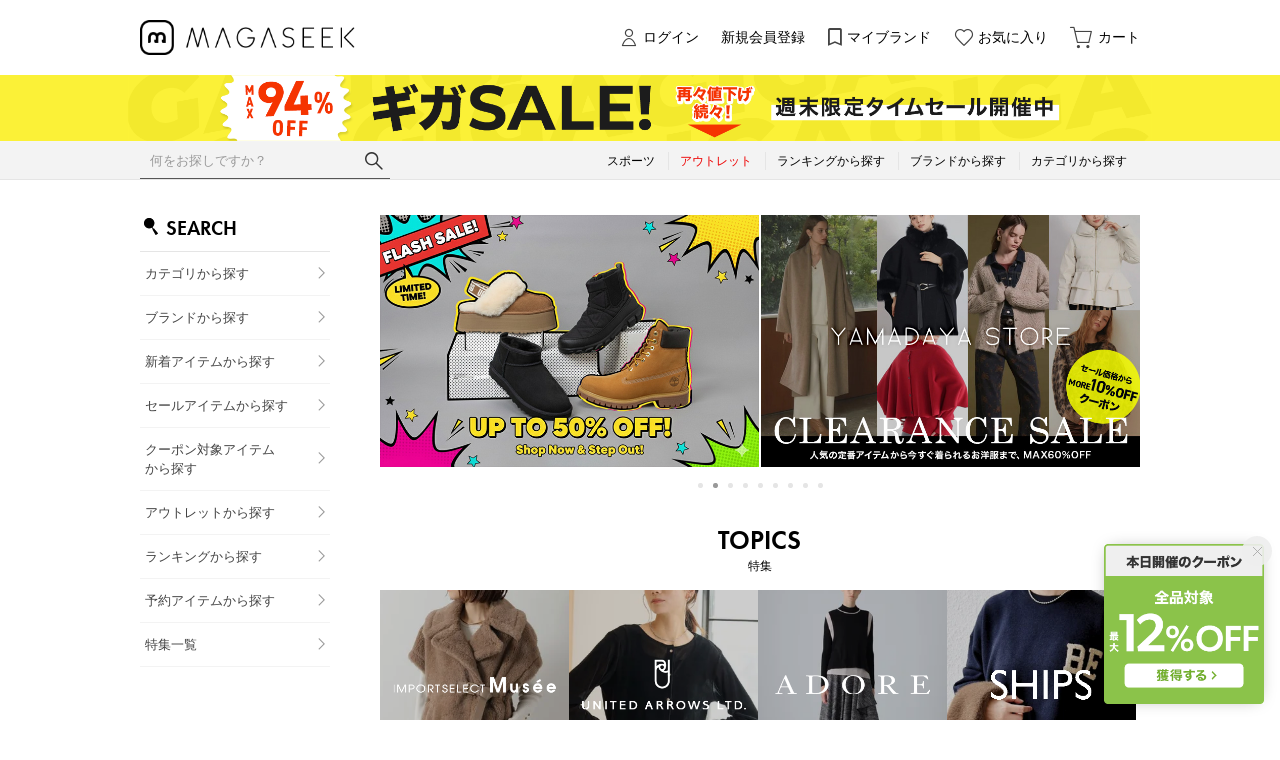

--- FILE ---
content_type: text/html;charset=UTF-8
request_url: https://www.magaseek.com/
body_size: 111845
content:












<?xml version="1.0" encoding="UTF-8"?>
<!DOCTYPE html PUBLIC "-//W3C//DTD XHTML 1.0 Transitional//EN" "http://www.w3.org/TR/xhtml1/DTD/xhtml1-transitional.dtd">
<html xmlns="http://www.w3.org/1999/xhtml" xml:lang="ja" lang="ja">
<head>














  
    <link rel="canonical" href="https://www.magaseek.com/">
  
  <meta http-equiv="Content-Type" content="text/html; charset=utf-8" />
  <meta name="format-detection" content="telephone=no" />
  <meta name="google-site-verification" content="Zx2PFxkY3_re9FQz-Jp_T1nl7QByK3D2N4gjUlSBfkk" />
  <meta http-equiv="X-UA-Compatible" content="IE=edge" />
  <meta name="keywords" content="MAGASEEK" />
  <link rel="icon" href="https://media.aws.locondo.jp/magaseekstatic/common/img/favicon.ico?rev=e6bf53521b5f62494721bef1e44410d3a098fbd3_1768888271_491472" type="image/x-icon" />
  <link rel="shortcut icon" href="https://media.aws.locondo.jp/magaseekstatic/common/img/favicon.ico?rev=e6bf53521b5f62494721bef1e44410d3a098fbd3_1768888271_491472" type="image/x-icon" />
  <link rel="index" title="ファッション通販 MAGASEEK(マガシーク)" href="https://www.magaseek.com" />
  <title>ファッション通販 MAGASEEK(マガシーク)</title>
  
    
    
      <meta name="description" content="MAGASEEK(マガシーク)は人気ブランドや雑誌掲載アイテムを公式に取扱うファッション通販サイトです。トレンドアイテムや定番アイテムなど、幅広いアイテムをご購入いただけます。人気の海外ブランドやアウトレット商品も取り扱い中！" />
    
  
  <meta name="robots" content="INDEX,FOLLOW" />
 
  <!-- OGP -->
  








<meta property="og:type" content="website" />



  
  
    <meta property="og:url" content="https://www.magaseek.com" />
  




  
  
    <meta property="og:title" content="ファッション通販 MAGASEEK(マガシーク)" />
  




  
  
  
      
        
        
          <meta property="og:image" content="https://media.aws.locondo.jp/magaseekstatic/common/img/ogp_image.jpg?rev=e6bf53521b5f62494721bef1e44410d3a098fbd3_1768888271_491472"/>
        
      
      
        
        
          <meta property="og:image:secure_url" content="https://media.aws.locondo.jp/magaseekstatic/common/img/ogp_image.jpg?rev=e6bf53521b5f62494721bef1e44410d3a098fbd3_1768888271_491472" />
        
      
  




  
  
    <meta property="og:description" content="MAGASEEK(マガシーク)は人気ブランドや雑誌掲載アイテムを公式に取扱うファッション通販サイトです。トレンドアイテムや定番アイテムなど、幅広いアイテムをご購入いただけます。人気の海外ブランドやアウトレット商品も取り扱い中！" />
  






<meta property="og:locale:alternate" content="ja_JP" />
<meta property="og:locale:alternate" content="en_US" />


<meta property="og:site_name" content="ファッション通販 MAGASEEK(マガシーク)" />

<input type="hidden" id="displayMode" value="pc">
 
  <!-- criteo -->
  








<!-- common/common/tracking/criteo-hasheEmail.jsp -->
<script>
  var displayModeEl = document.getElementById('displayMode');
  var cst = (displayModeEl && displayModeEl.value === 'pc') ? 'd' : 'm';
  var che = '';
  var criteoHashedEmailSha256 = '';

  
  
</script>


<script
  src="https://ajax.googleapis.com/ajax/libs/jquery/3.7.1/jquery.min.js"
  integrity="sha256-/JqT3SQfawRcv/BIHPThkBvs0OEvtFFmqPF/lYI/Cxo=" crossorigin="anonymous"></script>
<script src="https://cdn.jsdelivr.net/npm/jquery-validation@1.20.1/dist/jquery.validate.min.js" integrity="sha256-0xVRcEF27BnewkTwGDpseENfeitZEOsQAVSlDc7PgG0=" crossorigin="anonymous"></script>


<script
  src="https://cdnjs.cloudflare.com/ajax/libs/handlebars.js/4.7.8/handlebars.min.js"
  integrity="sha512-E1dSFxg+wsfJ4HKjutk/WaCzK7S2wv1POn1RRPGh8ZK+ag9l244Vqxji3r6wgz9YBf6+vhQEYJZpSjqWFPg9gg==" crossorigin="anonymous" referrerpolicy="no-referrer"></script>

<script defer type="text/javascript" src="/resources/js/handlebars-templates/handlebars-templates.js?rev=e6bf53521b5f62494721bef1e44410d3a098fbd3_1768888271_491472"></script>
<!-- just-handlebars-helpers -->
<script type="text/javascript" src="https://media.aws.locondo.jp/_assets/js/libs/just-handlebars-helpers@1.0.19/dist/h.no-moment.js?rev=e6bf53521b5f62494721bef1e44410d3a098fbd3_1768888271_491472"></script>
<script type="text/javascript">
  // Register just-handlebars-helpers with handlebars
  H.registerHelpers(Handlebars);
  
  // レビュー小数点切り上げ
  Handlebars.registerHelper('distanceFixed', function(distance) {
    return Number(distance.toFixed(1));
  });
</script>
<!-- affiliate -->
<script defer type="text/javascript" src='/resources/js/affiliate/click.js?rev=e6bf53521b5f62494721bef1e44410d3a098fbd3_1768888271_491472'></script>
<!-- 共通css -->
<link href="https://media.aws.locondo.jp/_assets/css/_vars.css?rev=e6bf53521b5f62494721bef1e44410d3a098fbd3_1768888271_491472" rel="stylesheet">
<link href="https://media.aws.locondo.jp/_assets/css/campaignGroup.css?rev=e6bf53521b5f62494721bef1e44410d3a098fbd3_1768888271_491472" rel="stylesheet">

<link href="https://media.aws.locondo.jp/_assets/js/libs/uikit/css/uikit-locondo.css?rev=e6bf53521b5f62494721bef1e44410d3a098fbd3_1768888271_491472" rel="stylesheet">
<script 
  src="https://cdn.jsdelivr.net/npm/uikit@3.11.1/dist/js/uikit.min.js"
  integrity="sha256-ZOFigV5yX4v9o+n9usKotr5fl9TV4T5JizfqhsXTAPY=" crossorigin="anonymous"></script>
<script
  src="https://cdn.jsdelivr.net/npm/uikit@3.21.4/dist/js/uikit-icons.min.js"
  integrity="sha256-XID2iJmvBVrsn3pKfMiZzX0n10U1jb4TxB2dA9tVSuc=" crossorigin="anonymous"></script>


<link rel="stylesheet" href="https://cdnjs.cloudflare.com/ajax/libs/awesomplete/1.1.5/awesomplete.css" >
<script src="https://cdnjs.cloudflare.com/ajax/libs/awesomplete/1.1.5/awesomplete.min.js"></script>

<!-- Google Material Icon Font , flag-icons -->
<link href="https://fonts.googleapis.com/css2?family=Material+Symbols+Outlined:opsz,wght,FILL,GRAD@20..48,100..700,0..1,-50..200" rel="stylesheet" />
<link href="https://media.aws.locondo.jp/_assets/js/libs/flag-icons/css/flag-icons.min.css?rev=e6bf53521b5f62494721bef1e44410d3a098fbd3_1768888271_491472" rel="stylesheet" />

<script type="text/javascript" src="/resources/js/dayjs/dayjs.min.js?rev=e6bf53521b5f62494721bef1e44410d3a098fbd3_1768888271_491472"></script>
<script type="text/javascript" src="/resources/js/dayjs/ja.js?rev=e6bf53521b5f62494721bef1e44410d3a098fbd3_1768888271_491472"></script>


<script defer type="text/javascript" src='/resources/js/common/jquery.notification-badge.js?rev=e6bf53521b5f62494721bef1e44410d3a098fbd3_1768888271_491472'></script>


<script type="text/javascript" src="https://media.aws.locondo.jp/_assets/js/fnLoading.js?rev=e6bf53521b5f62494721bef1e44410d3a098fbd3_1768888271_491472"></script>


<script type="text/javascript" src="https://media.aws.locondo.jp/_assets/js/handlebars_helper_imageRatio.js?rev=e6bf53521b5f62494721bef1e44410d3a098fbd3_1768888271_491472"></script>

<script type="module" src="https://media.aws.locondo.jp/contents/js/app/modal_notification_inApp.js?rev=e6bf53521b5f62494721bef1e44410d3a098fbd3_1768888271_491472"></script>
<link href="https://media.aws.locondo.jp/contents/css/app/modal_notification_inApp.css?rev=e6bf53521b5f62494721bef1e44410d3a098fbd3_1768888271_491472" rel="stylesheet">



  
  <!-- gtm -->
  








<!-- Google Tag Manager -->
<script>
  (function(w, d, s, l, i) {
    w[l] = w[l] || [];
    w[l].push({
      'gtm.start' : new Date().getTime(),
      event : 'gtm.js'
    });
    var f = d.getElementsByTagName(s)[0], j = d.createElement(s), dl = l != 'dataLayer' ? '&l=' + l : '';
    j.async = true;
    j.src = '//www.googletagmanager.com/gtm.js?id=' + i + dl;
    f.parentNode.insertBefore(j, f);
  })(window, document, 'script', 'dataLayer', 'GTM-M3KTPW7W');
</script>
<!-- End Google Tag Manager --> 
  <!-- /gtm -->
  <!-- locondo tracking -->
  










<script type="text/javascript">
  var __ti = '2e90be88-b92c-445d-a9c4-07ddea325fb3';
  var __vi = '2e90be88-b92c-445d-a9c4-07ddea325fb3';
  var __dm = 'pc';
  var __he = '';
  var __cc = '';
  var __si = 'magaseek';
  var __ts = '20260125093705';
  var __tu = 'https://analysis.aws.locondo.jp/tracking';
  var __rf = document.referrer;
  var __hf = document.location.href;
  var __pt = document.location.href.split('?')[0];
  var __pl = navigator.platform;
  
  // SHOPOP トラッキングAPI URL
  var __shopopTrackingImageApiUrl = 'https://analysis.aws.locondo.jp/shopop/tracking';
  // 商品動画 トラッキングAPI URL
  var __commodityVideoTrackingApiUrl = 'https://analysis.aws.locondo.jp/commodity-video/tracking';
</script>
<script type="text/javascript" src='/resources/js/analysis/tracker.js?rev=e6bf53521b5f62494721bef1e44410d3a098fbd3_1768888271_491472' defer></script>

  <script type="text/javascript" src="/resources/js/shopop/shopop-tracker.js?rev=e6bf53521b5f62494721bef1e44410d3a098fbd3_1768888271_491472"></script>


<input type="hidden" name="trackCommodityVideo" value="false">
  <!-- /locondo tracking -->


</head>
<body class="site_magaseek">






  <!-- gtm -->
  








<!-- Google Tag Manager -->
<noscript>
  <iframe src="https://www.googletagmanager.com/ns.html?id=GTM-M3KTPW7W" height="0" width="0" style="display: none; visibility: hidden"></iframe>
</noscript>
<!-- End Google Tag Manager -->
  <!-- /gtm -->
  


<input type="hidden" id="baseUrl" value='/'/>
<input type="hidden" id="api_url_base" value='https://api.aws.locondo.jp'>
<input type="hidden" id="contextPath" value="" />

<input type="hidden" id="url_base" value="/">
<input type="hidden" id="image_url_base" value="https://sc3.locondo.jp/contents/">
<input type="hidden" id="css_url_base"   value="https://media.aws.locondo.jp/contents/">

<input type="hidden" id="__locoad_tracking_url_base" value="https://analysis.aws.locondo.jp/locoad">




  
  
  
  
    <input type="hidden" id="commercialtypeNumber" value="all"/>
  

















<script src="https://cdn.jsdelivr.net/npm/i18next@23.7.6/i18next.min.js"></script>
<script>
i18next.init({
  lng: $('#siteLanguage')[0] ? $('#siteLanguage').val() : 'ja',
  ns: 'default',
  debug: false,
});
</script>
<script defer type="text/javascript" src="/resources/js/i18n-message/default-msg-ja.js?rev=e6bf53521b5f62494721bef1e44410d3a098fbd3_1768888271_491472"></script>
<script defer type="text/javascript" src="/resources/js/i18n-message/default-msg-en.js?rev=e6bf53521b5f62494721bef1e44410d3a098fbd3_1768888271_491472"></script>
<script defer type="text/javascript" src="https://media.aws.locondo.jp/_assets/js/i18n-message/assets-msg-ja.js?rev=e6bf53521b5f62494721bef1e44410d3a098fbd3_1768888271_491472"></script>
<script defer type="text/javascript" src="https://media.aws.locondo.jp/_assets/js/i18n-message/assets-msg-en.js?rev=e6bf53521b5f62494721bef1e44410d3a098fbd3_1768888271_491472"></script>



<script>
function wrapI18nUrl(url) {
  if (!$('#siteLanguage')[0]) {
    // 言語設定なし
    return url;
  }
  
  const lang = $('#siteLanguage').val();
  const languages = ['ja', 'en'];
  if (!url || !url.startsWith('/') || languages.some(l => url.startsWith('/' + l + '/'))) {
    // URL引数なし or URLがルートパス指定以外 or URLに言語設定が行われている
    return url;
  }

  // それぞれの言語のURLパスをセット
  switch (lang) {
  case 'ja':
    // 日本語の場合は、URLの操作を行わない
    return url;
  case 'en':
    return '/en' + url;
  default:
    return url;
  }
} 

$.ajaxPrefilter(function (option) {
  option.url = wrapI18nUrl(option.url);
});  
</script>


  
  
  
    











<link rel="stylesheet" type="text/css" href="https://media.aws.locondo.jp/_assets/css/pc/common-base.css?rev=e6bf53521b5f62494721bef1e44410d3a098fbd3_1768888271_491472" media="all" charset="UTF-8" />
<link rel="stylesheet" type="text/css" href="https://media.aws.locondo.jp/_assets/css/pc/common-footer.css?rev=e6bf53521b5f62494721bef1e44410d3a098fbd3_1768888271_491472" media="all" charset="UTF-8" />
<link rel="stylesheet" type="text/css" href="https://media.aws.locondo.jp/_assets/css/pc/common-header.css?rev=e6bf53521b5f62494721bef1e44410d3a098fbd3_1768888271_491472" media="all" charset="UTF-8" />
<link rel="stylesheet" type="text/css" href="https://media.aws.locondo.jp/_assets/css/pc/common-boem_style.css?rev=e6bf53521b5f62494721bef1e44410d3a098fbd3_1768888271_491472" media="all" charset="UTF-8" />
<link rel="stylesheet" type="text/css" href="https://media.aws.locondo.jp/_assets/css/style_father.css?rev=e6bf53521b5f62494721bef1e44410d3a098fbd3_1768888271_491472" media="all" charset="UTF-8" />


  <link rel="stylesheet" type="text/css" href="https://media.aws.locondo.jp/_assets/css/pc/common-switching.css?rev=e6bf53521b5f62494721bef1e44410d3a098fbd3_1768888271_491472" media="all" charset="UTF-8" />



<link rel="stylesheet" type="text/css" href="https://media.aws.locondo.jp/magaseekstatic/common/css/pc/magaseek_common-style.css?rev=e6bf53521b5f62494721bef1e44410d3a098fbd3_1768888271_491472" media="all" charset="UTF-8" />


<script src="https://media.aws.locondo.jp/magaseekstatic/common/js/pc/pc-tcb.js?rev=e6bf53521b5f62494721bef1e44410d3a098fbd3_1768888271_491472"></script>

<script type="text/javascript" src="https://media.aws.locondo.jp/_assets/js/pc/common.js?rev=e6bf53521b5f62494721bef1e44410d3a098fbd3_1768888271_491472" charset="UTF-8"></script>


<script src="https://media.aws.locondo.jp/_assets/js/libs/lazyload/lazyload.min.js?rev=e6bf53521b5f62494721bef1e44410d3a098fbd3_1768888271_491472"></script>
<script src="https://media.aws.locondo.jp/_assets/js/libs/lazyload/lazyload.instance.js?rev=e6bf53521b5f62494721bef1e44410d3a098fbd3_1768888271_491472"></script>
<link rel="stylesheet" type="text/css" href="https://media.aws.locondo.jp/_assets/js/libs/lazyload/lazyload.css?rev=e6bf53521b5f62494721bef1e44410d3a098fbd3_1768888271_491472" />



<script type="text/javascript" src="https://media.aws.locondo.jp/_assets/js/libs/Remodal/remodal.js?rev=e6bf53521b5f62494721bef1e44410d3a098fbd3_1768888271_491472"></script>
<link rel="stylesheet" type="text/css" href="https://media.aws.locondo.jp/_assets/js/libs/Remodal/remodal-default-theme.css?rev=e6bf53521b5f62494721bef1e44410d3a098fbd3_1768888271_491472" media="all" charset="UTF-8" />
<link rel="stylesheet" type="text/css" href="https://media.aws.locondo.jp/_assets/js/libs/Remodal/remodal.css?rev=e6bf53521b5f62494721bef1e44410d3a098fbd3_1768888271_491472" media="all" charset="UTF-8" />

<link rel="stylesheet" href="https://cdnjs.cloudflare.com/ajax/libs/slick-carousel/1.8.1/slick.min.css" />
<link rel="stylesheet" href="https://cdnjs.cloudflare.com/ajax/libs/slick-carousel/1.8.1/slick-theme.min.css" />
<script src="https://cdnjs.cloudflare.com/ajax/libs/slick-carousel/1.8.1/slick.min.js"></script>

<link rel="stylesheet" href="https://media.aws.locondo.jp/_assets/js/libs/tippy/light.css?rev=e6bf53521b5f62494721bef1e44410d3a098fbd3_1768888271_491472" />
<script src="https://media.aws.locondo.jp/_assets/js/libs/tippy/popper.min.js?rev=e6bf53521b5f62494721bef1e44410d3a098fbd3_1768888271_491472"></script>
<script src="https://media.aws.locondo.jp/_assets/js/libs/tippy/index.all.min.js?rev=e6bf53521b5f62494721bef1e44410d3a098fbd3_1768888271_491472"></script>


<script src="https://media.aws.locondo.jp/_assets/js/jquery.ranking.js?rev=e6bf53521b5f62494721bef1e44410d3a098fbd3_1768888271_491472"></script>
<script type="text/javascript" src="https://media.aws.locondo.jp/_assets/js/api-commodityranking.js?rev=e6bf53521b5f62494721bef1e44410d3a098fbd3_1768888271_491472"></script>


<script type="text/javascript" src='/resources/js/store.legacy.min.js?rev=e6bf53521b5f62494721bef1e44410d3a098fbd3_1768888271_491472'></script>
<script type="text/javascript" src='/resources/js/search/search-history.js?rev=e6bf53521b5f62494721bef1e44410d3a098fbd3_1768888271_491472'></script>


<script type="text/javascript" src='/resources/js/suggestSearch/pc-suggest.js?rev=e6bf53521b5f62494721bef1e44410d3a098fbd3_1768888271_491472'></script>


<script src='/resources/js/js.cookie.js?rev=e6bf53521b5f62494721bef1e44410d3a098fbd3_1768888271_491472'></script>
<script type="text/javascript" src='/resources/js/commodity/commodity-history.js?rev=e6bf53521b5f62494721bef1e44410d3a098fbd3_1768888271_491472'></script>


<script defer type="text/javascript" src="https://media.aws.locondo.jp/_assets/js/api-headerInfo.js?rev=e6bf53521b5f62494721bef1e44410d3a098fbd3_1768888271_491472"></script>


<script defer type="text/javascript" src="https://media.aws.locondo.jp/magaseekstatic/common/js/magaseek_service_config.js?rev=e6bf53521b5f62494721bef1e44410d3a098fbd3_1768888271_491472"></script>
<script defer type="text/javascript" src="https://media.aws.locondo.jp/_assets/js/content-guide.js?rev=e6bf53521b5f62494721bef1e44410d3a098fbd3_1768888271_491472"></script>

<script defer type="text/javascript" src="https://media.aws.locondo.jp/magaseekstatic/common/js/magaseek_pc-common.js?rev=e6bf53521b5f62494721bef1e44410d3a098fbd3_1768888271_491472"></script>
<script defer type="text/javascript" src="https://media.aws.locondo.jp/magaseekstatic/common/js/magaseek_gnavCategoryList.js?rev=e6bf53521b5f62494721bef1e44410d3a098fbd3_1768888271_491472"></script>


<noscript>
  <div class="noscript">
    <div class="noscript-inner">
      <p>
        <strong>お使いのブラウザは、JavaScript機能が有効になっていません。</strong>
      </p>
      <p>このウェブサイトの機能をご利用される場合は、お使いのブラウザでJavaScriptを有効にしてください。</p>
    </div>
  </div>
</noscript>

<div id="header_top" class="locondo pc_header"> 
  <div id="header_ver5">

    
    <div id="headerInformation"></div>

    <!-- お知らせ欄 -->
    <div class="clearfix info-ld pc" id="info_box_bottom">
      
    </div>
    <!-- /お知らせ欄 -->

    <!-- section nav common -->
    <div id="nav_container_common">

      <div class="gNav_upper" uk-sticky>
        <div class="innerWrap">
          <!-- section siteCI -->
          <h1><a href="/" title="MAGASEEK">
              ファッション通販 MAGASEEK(マガシーク)
            </a></h1>

          <!-- section user info -->
          <ul id="nav_user" data-gtm-click="pcHeader_user">
            
            
              
              <li><a href="/login" id="user_login">ログイン</a></li>
              <li><a href="/customer/customer-register" id="">新規会員登録</a></li>
              <li><a href="/mypage/favorite-brand-list/" id="user_favorite_brand">マイブランド</a></li>
              <li><a href="/mypage/favorite-list/" id="user_favorite" class="arr_none">お気に入り</a></li>
            

            
            
            <li>
              <a href="/cart/?commercialType=all" id="user_cart">
              <div class="js-cartCount"></div>
              カート
              </a>
            </li>
          </ul>
        </div>
      </div>

        <!-- お知らせ欄 -->
        <div class="clearfix info-ld pc" id="info_box_top">
          
            <!-- ●●● フローティングバナー ●●● -->
<!--○○○ 最大12%OFFクーポン1/24(土)-1/26(月) PC,SP共通 ○○○-->
<div id="jadeFixedBnr" style="display: none; background: transparent !important;">
    <div class="jadeFixedBnr__wrap">
        <a href="https://www.magaseek.com/contents/entry_coupon3" onclick="gtag('event', 'click_event', {'click_category': 'floatingBnr','click_label': '260124_MGcoupon','click_action': 'banner'});" style="background: transparent!important;">
            <img src="https://media.aws.locondo.jp/magaseekstatic/common/img/promotion/sales/floatingbnr_entrymax12_MG.png"></a>
        <span id="jadeFixedBnr__close" onclick="$.jadeFixedBnrClose();" uk-icon="icon: close; ratio: 0.75" style="opacity: 0.9;"></span>
    </div>
</div>
<script src="https://media.aws.locondo.jp/_assets/js/jadeFixedBnr.js"></script>
<link href="https://media.aws.locondo.jp/_assets/css/jadeFixedBnr.css" rel="stylesheet">
          
            <!--プロモ帯 PCヘッダー 【260123 ギガSALE】-->
<style>
  /* 背景色 */
  .magaseek_band-bnr {
    background: #fbf137;
  }

  .magaseek_band-bnr-inner {
    width: 1024px;
    margin: 0 auto;
    text-align: center;
  }

  .magaseek_band-bnr-inner img {
    width: 100%;
    height: auto;
    vertical-align: top;
  }

  .magaseek_band-bnr-inner a:hover img {
    opacity: .7;
  }

  .is_sc_login {
    display: block;
  }

  .is_sc_logout {
    display: none;
  }

  .clearfix:has(.magaseek_band-bnr){
    display: flex;
    flex-direction: column;
  }
  .magaseek_band-bnr.one {
    order:1;
  }
  .magaseek_band-bnr.tow {
    order:2;
  }
  .magaseek_band-bnr {
    order: 99; /* デフォルトは後ろへ */
  }
 </style>


<div class="magaseek_band-bnr one">
  <div class="magaseek_band-bnr-inner">
    <a class=""
      href="//www.magaseek.com/search?alignmentSearch=3&commercialType=all&relationalContentKeyword=mggigasale260123"
      onclick="gtag('event', 'click_event', {'click_category': 'headerinfo','click_label': '260123_mggigasale','click_action': 'banner'});">
      <img src="//media.aws.locondo.jp/magaseekstatic/common/img/promotion/sales/info-pc-ws260123.png" />
    </a>
  </div>
</div>

<script>
  $(function(){
    const params = new URL(document.location).searchParams;
    const val = params.get('relationalContentKeyword');
    if (val === 'mggigasale260123') {
      $('.magaseek_band-bnr').hide();
    }
  })
</script>
          
            <style>
/* 【2025】スマリCPN開催中（12/8〜26/1/25） */
.js-return-tab .smari-campaign-pop {
  display: block !important;
}
.return-smari_banner {
  display: block !important;
}
</style>
          
        </div>
        <!-- /お知らせ欄 -->
        
      <!-- section nav category -->
      <div class="gNav nav_container_global" data-gtm-click="pcHeader_category">
        <div class="innerWrap">
          <div id="searchBox" data-gtm-click="pcHeader_search">
            <form id="search_mini_form" action="/search" method="get">
              
                <input type="hidden" name="fromid" value="search_mini_form">
                <div class="search_box">
                  <div class="form-container">
                    <div class="wrap_searchText">
                      <input id="searchText" name="searchWord" class="input" type="text" placeholder="何をお探しですか？" value="" autocomplete="off">
                    </div>
                    <div class="wrap_searchbutton"><button class="searchbutton" type="submit" width="24" height="24"></button></div>
                  </div>
                  <div class="suggestBox">
                    <div class="suggestBox_innner">
                      <div id="output_searchHistory" class="output_suggest"></div>
                      <div id="output_suggestA" class="output_suggest"></div>
                      <div id="output_suggestB" class="output_suggest"></div>
                    </div>
                  </div>
                  <div id="auto_indicator" class="search_autocomplete autocomplete" style="border-color: rgb(232, 233, 237); display: none; ">検索中...</div>
                </div>
            </form>
          </div>
          <div class="wrap-gNav_largeCategory">
            <ul class="gNav_largeCategory">
              <li class="gNav_index cateSports"><a href="/category/sports_gear/"><span>スポーツ</span></a></li>
              <li class="gNav_index cateOutlet"><a href="/search?commercialType=1"><span>アウトレット</span></a></li>
              <li class="gNav_index cateRanking"><a href="/contents/ranking/"><span>ランキングから探す</span></a></li>
              <li class="gNav_index cateBrand Dropdown">
                <a href="/catalog/brand-list/"><span>ブランドから探す</span></a>
              </li>
              <li class="gNav_index cateCategory Dropdown"><a href="/contents/category/"><span>カテゴリから探す</span></a>
            </ul>
          </div>
        </div>
      </div>
    </div>

  </div>



</div><!-- /header -->


<script type="text/x-handlebars-template" id="pcHeader_searchHistory_template">
  {{#if this}}
    <h4 class="itemSuggestTitle">検索履歴</h4>
    <ul id="searchHistoryList" class="suggest_searchHistory indexList">
      {{#each this}}
        <li class="indexItem">
          <div class="indexItemContent" data-title-localStorage="{{title}}">
            <div class="indexItemHeading">
              <a class="inner" href="{{url}}">{{title}}</a>
            </div>
          </div>
          <span class="deleteHistoryList"></span>
        </li>
      {{/each}}
    </ul>
  {{/if}}
</script>
<!-- 関連アイテムテンプレート -->
<script id="SuggestCommodities" type="text/x-handlebars-template">
  {{#if Commodities}}
    <h4 class="itemSuggestTitle">関連アイテム</h4>
    <ul class="SuggestCommoditiesList">
      {{#each Commodities}}
        <li><a href="/{{url}}"><span><img src="{{image}}" width="70" height="70"></span><span>{{name}}</span></a></li>
      {{/each}}
    </ul>
  {{/if}}
</script>
<!-- /suggest-search settings -->












<!--CustomerCode-->


<script>
  const gaCustomerCode = $('#gaCustomerCode').val();
  const gaCustomerGroupId = $('#gaCustomerGroupId').val();
  const gaBoemCustomerNo = $('#gaBoemCustomerNo').val();
  const canPushGA = (gaCustomerCode !== '' && gaCustomerCode !== undefined) ? true : false; 

  if(canPushGA) {
    const userData = {
    login_id: gaCustomerCode,
    
    user_status: gaCustomerGroupId
    };
    window.dataLayer = window.dataLayer || [];
    window.dataLayer.push(userData);
  }
</script>






<input type="hidden" id="siteName" value="MAGASEEK (マガシーク)">









<!-- common/templates/header-config.jsp -->
<input type="hidden" id="siteDomain" value="www.magaseek.com">
<input type="hidden" id="siteTitle" value="ファッション通販 MAGASEEK(マガシーク)">
<input type="hidden" id="schema" value="magaseek">
<input type="hidden" id="isOneBrand" value="false">
<input type="hidden" id="isConvertable" value="">
<input type="hidden" id="convertReturnMethod" value="">
<input type="hidden" id="convertRequestDeadlineDays" value="">
<input type="hidden" id="properIsReturnable" value="">
<input type="hidden" id="saleIsReturnable" value="">
<input type="hidden" id="returnReturnMethod" value="">
<input type="hidden" id="properReturnFee" value="">
<input type="hidden" id="saleReturnFee" value="">
<input type="hidden" id="returnRequestDeadlineDays" value="">
<input type="hidden" id="giftService" value="true">
<input type="hidden" id="hasDeluxeGift" value="true">
<input type="hidden" id="giftCost" value="390">
<input type="hidden" id="tagcutCost" value="190">
<input type="hidden" id="deluxeCost" value="770">
<input type="hidden" id="pointService" value="true">
<input type="hidden" id="pointRate" value="0.0">
<input type="hidden" id="pointPeriod" value="6">
<input type="hidden" id="pointGivenDaysAfterShipping" value="">
<input type="hidden" id="reviewService" value="true">
<input type="hidden" id="reviewPointService" value="true">
<input type="hidden" id="useReviewLot" value="true">
<input type="hidden" id="reviewPointRate" value="">
<input type="hidden" id="deliveryChargePost" value="">
<input type="hidden" id="deliveryChargeLate" value="">
<input type="hidden" id="deliveryChargeDate" value="">
<input type="hidden" id="deliveryChargeFast" value="">
<input type="hidden" id="deliveryChargeExpress" value="">
<input type="hidden" id="expressDeliveryCommission" value="">
<input type="hidden" id="freeShippingAmount" value="10000">
<input type="hidden" id="commissionCod" value="">
<input type="hidden" id="commissionCard" value="">
<input type="hidden" id="commissionCvs" value="">
<input type="hidden" id="commissionPayeasy" value="">
<input type="hidden" id="commissionPaypay" value="">
<input type="hidden" id="commissionDocomo" value="">
<input type="hidden" id="commissionAu" value="">
<input type="hidden" id="commissionSoftBank" value="">
<input type="hidden" id="commissionYamato" value="">
<input type="hidden" id="isPrepaidSite" value="">
<input type="hidden" id="hasCustomerGroup" value="true">

<input type="hidden" id="customerGroupTotalEndIntervalDays" value="">
<input type="hidden" id="customerGroupRangePeriod" value="">
<input type="hidden" id="returnConvertReviewable" value="false">
<input type="hidden" id="amazonPayOption" value="">
<input type="hidden" id="enableGlobalOrder" value="false">
<input type="hidden" id="enableMultiLanguage" value="false">
<input type="hidden" id="isBackOrder" value="false">
<input type="hidden" id="useSmari" value="">

  






















<!-- ===== ▽ 固有css ===== -->
<link rel="stylesheet" type="text/css" href="//media.aws.locondo.jp/_assets/css/pc/content-top.css" media="all" />
<link rel="stylesheet" type="text/css" href="//media.aws.locondo.jp/_assets/js/libs/flexslider/flexslider.css" media="all" charset="UTF-8" />
<script type="text/javascript" src="//media.aws.locondo.jp/_assets/js/libs/flexslider/jquery.flexslider-min.js"></script>
<link rel="stylesheet" href="//media.aws.locondo.jp/_assets/css/pc/content-cms.css" media="all" charset="UTF-8" />
<script src="//cdnjs.cloudflare.com/ajax/libs/date-fns/1.28.5/date_fns.min.js"></script>
<script src="//media.aws.locondo.jp/_assets/js/cms-init.js"></script>
<script type="module" src="//media.aws.locondo.jp/magaseekstatic/common/js/magaseek-category.js"></script>
<script type="module" src="//media.aws.locondo.jp/magaseekstatic/common/js/pc/pc-top-trendWord.js"></script>
<link rel="stylesheet" type="text/css" href="//media.aws.locondo.jp/magaseekstatic/common/css/pc/magaseek_content-top.css?251117" media="all" />
<!-- QA表示用 -->
<!-- <link rel="stylesheet" type="text/css" href="//qamedia.aws.locondo.jp/magaseekqastatic/common/css/pc/magaseek_content-top.css" media="all" /> -->
<link rel="stylesheet" href="https://use.typekit.net/zmh5beb.css">

<script src="https://media.aws.locondo.jp/magaseekstatic/common/js/magaseek-top.js?260116" type="module"></script>
<!-- QA表示用 -->
<!-- <script src="https://qamedia.aws.locondo.jp/magaseekqastatic/common/js/magaseek-top.js" type="module"></script> -->

<div id="top" data-displaytype="women" data-displaycategory="L" data-displaycommercialtype="0,2,3">
  <div class="topContent">
    <div class="topNav">
      <div class="innerWrap">
        <ul class="genderTab">
          <li data-type="women" data-cate="L"><span>WOMEN</span></li>
          <li data-type="men" data-cate="M"><span>MEN</span></li>
          <li data-type="kids" data-cate="apparel_k_g|apparel_k_b"><span>KIDS</span></li>
          <li data-type="sports" data-cate="sports_gear"><span>SPORTS</span></li>
          <li data-type="outlet" data-cate="outlet"><span>OUTLET</span></li>
        </ul>
      </div>
    </div>
  </div>
  <!-- /topContent -->

  <div class="wrapContent">
    <div class="leftNav">
      <div class="lc-list-leftNav-wrap">
        <ul class="lc-list-leftNav leftNav-search">
          <li class="lc-list-leftNav__headline">SEARCH</li>
          <li><a href="/contents/category/" class="lc-list-leftNav__link">カテゴリから探す</a></li>
          <li><a href="/catalog/brand-list/" class="lc-list-leftNav__link">ブランドから探す</a></li>
          <li class="link-mybrand"><a href="/favorite-brand?searchFavoriteBrand=1" class="lc-list-leftNav__link">マイブランドから探す</a></li>
          <li><a href="/search?alignmentSequence=news%20from%20date(text)%3Adescending" class="lc-list-leftNav__link">新着アイテムから探す</a></li>
          <li><a href="/search?campaignType=1" class="lc-list-leftNav__link">セールアイテムから探す</a></li>
          <li><a href="/search?campaignType=2" class="lc-list-leftNav__link">クーポン対象アイテム<br>から探す</a></li>
          <li><a href="/search?commercialType=1" class="lc-list-leftNav__link">アウトレットから探す</a></li>
          <li><a href="/contents/ranking/" class="lc-list-leftNav__link">ランキングから探す</a></li>
          <li><a href="/search?reservationFlag=7" class="lc-list-leftNav__link">予約アイテムから探す</a></li>
          <li><a href="/contents/cms-index" class="lc-list-leftNav__link">特集一覧</a></li>
        </ul>
      </div>
      <div id="top-category" class="lc-list-leftNav-wrap">
        <ul class="lc-list-leftNav leftNav-category category-list">
          <li class="lc-list-leftNav__headline">CATEGORY</li>
        </ul>
        <div class="lc-list-leftNav -ladies">
          <div class="lc-list-leftNav__headline">WOMEN</div>
          <ul id="_js_pcTopNav_cateL" class="leftNav-category category-list"></ul>
        </div>
        <div class="lc-list-leftNav -mens">
          <div class="lc-list-leftNav__headline">MEN</div>
          <ul id="_js_pcTopNav_cateM" class="leftNav-category category-list"></ul>
        </div>
        <div class="lc-list-leftNav -girls">
          <div class="lc-list-leftNav__headline">GIRLS</div>
          <ul id="_js_pcTopNav_cateGirls" class="leftNav-category category-list"></ul>
        </div>
        <div class="lc-list-leftNav -boys">
          <div class="lc-list-leftNav__headline">BOYS</div>
          <ul id="_js_pcTopNav_cateBoys" class="leftNav-category category-list"></ul>
        </div>
        <div class="lc-list-leftNav -cosme">
          <div class="lc-list-leftNav__headline">COSME</div>
          <ul id="_js_pcTopNav_cateCosme" class="leftNav-category category-list"></ul>
        </div>
        <div class="lc-list-leftNav -sports">
          <div class="lc-list-leftNav__headline">SPORTS</div>
          <ul id="_js_pcTopNav_cateSports" class="leftNav-category category-list"></ul>
        </div>
        <div class="lc-list-leftNav">
          <ul class="leftNav-category category-list">
            <li class="lc-list-leftNav__allLink"><a href="/contents/category/">カテゴリ一覧</a></li>
          </ul>
        </div>
      </div>
      <div class="section-service_contents lc-list-leftNav">
        <p class="lc-list-leftNav__headline">SERVICE &<br>CONTENTS</p>
        <ul class="bnr">
          <li data-displaytype="women">
            <a href="/contents/addorder" onclick="gtag('event', 'click_event', {'click_category': 'top_contents', 'click_label': 'top_contents_addorder', 'click_action': 'banner'});">
              <img src="//media.aws.locondo.jp/magaseekstatic/common/img/common/bnr_senkou_yoyaku.png">
            </a>
          </li>
        </ul>
        <style>
          .section-service_contents{
            margin-top: 20px;
          }
          .section-service_contents .lc-list-leftNav__headline{
            margin-bottom:12px !important;
            border-bottom:1px solid var(--color-base-grey);
            line-height:1.2 !important;
          }
          .section-service_contents .lc-list-leftNav__headline:before{
            display:none;
          }
          .section-service_contents .bnr li:hover{
            opacity:.7;
          }
          /* displaytype別のバナー表示 */
          .section-service_contents .bnr li{
            margin-bottom:12px;
            display:none;
          }
          #top[data-displaytype="women"] .section-service_contents [data-displaytype="women"]{
            display:block;
          }
          .section-service_contents .bnr li[data-displaytype="all"]{
            display: block ;
          }
        </style>
      </div>
      <!-- お客様の声を実現しました -->
      <section class="section-customerVoice">
        <script>
          (function() {
            var scriptUrl = isQA 
              ? 'https://qamedia.aws.locondo.jp/_assets/js/top_customerVoice.js'
              : 'https://media.aws.locondo.jp/_assets/js/top_customerVoice.js';
            
            var cssUrl = isQA 
              ? 'https://qamedia.aws.locondo.jp/_assets/css/top_customerVoice.css'
              : 'https://media.aws.locondo.jp/_assets/css/top_customerVoice.css';
            
            var script = document.createElement('script');
            script.src = scriptUrl;
            document.head.appendChild(script);
            
            var link = document.createElement('link');
            link.rel = 'stylesheet';
            link.href = cssUrl;
            document.head.appendChild(link);
          })();
        </script>
        <h2 class="section-heading">
          <span>お客様の声を<br>実現しました</span>
        </h2>
        <ul id="customerVoice__list" class="customerVoice__list"></ul>
        <div class="moreListBtn">もっと見る</div>
        
        <!-- テンプレート -->
        <script type="text/x-handlebars-template" id="template-customerVoice">
          {{#if this}}
            {{#each this}}
              <li>
                <p class="customerVoice__list__text">{{{content}}}</p>
                <p class="customerVoice__list__date" data-original-date="{{date}}">{{formatCustomerVoiceDate date}}</p>
              </li>
            {{/each}}
          {{else}}
            <p class="no_voice_message">最近のお知らせはありません。</p>
          {{/if}}
        </script>
      </section>
    </div>
    <script type="text/x-handlebars-template" id="category_template">
        {{#each list}}
          <li class="Dropdown" data-category="{{category_code}}">
            <div class="lc-list-leftNav__link category-item">
              <span class="category-item-img"><img src="//media.aws.locondo.jp/magaseekstatic/common/img/category/{{category_code}}{{#if ../isOutlet}}_op{{/if}}.jpg" loading="lazy"></span>
              <span>{{category_name}}</span>
            </div>
            <div class="drop">
              <ul class="drop_inner">
                <li><a href="/category/{{category_code}}{{#if ../isOutlet}}?commercialType=1{{/if}}" class="category-item">すべての{{category_name}}</a></li>
                {{#if children}}
                  {{#each this.children}}
                  <li><a href="/category/{{category_code}}{{#if ../../isOutlet}}?commercialType=1{{/if}}" class="category-item">{{category_name}}</a></li>
                  {{/each}}
                {{/if}}
              </ul>
            </div>
          </li>
        {{/each}}
        {{#if isOutlet}}
          <li class="Dropdown">
            <div class="lc-list-leftNav__link category-item">
              <span class="category-item-img"><img src="//media.aws.locondo.jp/magaseekstatic/common/img/category/import_op.jpg" loading="lazy"></span>
              <span>海外ブランドアイテム</span>
            </div>
            <div class="drop">
              <ul class="drop_inner">
                <li><a href="/brand/PRADA%7CGUCCI%7CLOEWE%7CChloe%7CCELINE%7CFENDI%7CMARNI%7CSTELLA+McCARTNEY%7CBURBERRY%7CBALENCIAGA%7CLouis+Vuitton%7CCHANEL%7CFURLA%7CCOACH%7CTORY+BURCH%7CJ%2526M+DAVIDSON%7Cmarimekko%7CLONGCHAMP%7CMARC+JACOBS%7CJohnstons%7CMICHAEL+KORS%7Ckate+spade+new+york" class="category-item">すべての海外ブランドアイテム</a></li>
              </ul>
            </div>
          </li>
        {{/if}}
    </script>
    <!-- /leftNav -->

    <div class="rightContent">
      <!----------------------------------------------
      top-slide TCB/大バナー
      ------------------------------------------------>
      <!-- <div id="hero_image" class="top-slide empty"></div> -->
      <div id="top-tcb" class="top-slide empty"></div>

      <!----------------------------------------------
      section-midBanner 中バナーエリア
      ------------------------------------------------>

      <section class="lc-section midBanner">
        <div class="section__heading">
          <h2 class="lc-u-h2">TOPICS</h2>
          <span class="jp-heading">特集</span>
        </div>
        <ul id="midBanner" class="lc-flexBox">
          <!-- midで挿入 -->
        </ul>
      </section>

      <!----------------------------------------------
      section-favorite お知らせ(お気に入りアイテム)
      ------------------------------------------------>
      <section class="lc-section section-favorite" style="display: none;">
        <div class="section__heading">
          <h2 class="lc-u-h2">お知らせ</h2>
          <p class="section__desc">キャンペーン・クーポン対象のお気に入り商品</p>
        </div>
        <div id="top_favorite" class="catalog"></div>
        <div class="btn_view-all"><a href="/mypage/favorite-list/" onclick="gtag('event', 'click_event', {'click_category': 'top_favorite', 'click_label': 'top_favorite_view-all-btn', 'click_action': 'text'});">お気に入り商品をすべて見る</a></div>
      </section>
      <script type="text/x-handlebars-template" id="top_favorite_template">
        <ul class="catalog-list -isScrollX">
          {{#each this}}
            <li class="catalog-item {{imageRatioByCommodityCode skuCode}}">
              <a href="/commodity/{{shopCode}}/{{commodityCode}}" class="catalog-link" onclick="gtag('event', 'click_event', {'click_category': 'top_favorite', 'click_label': 'top_favorite-list-items-{{@index}}', 'click_action': 'banner', 'commodityCode': '{{commodityCode}}'});">
                <div class="catalog-imgContainer">
                  <img src="{{formatImgUrl commodityCode}}" class="catalog-img" loading="lazy" alt="{{brandName}}{{commodityName}}">
                </div>
                <ul class="catalog-campaignGroup">
                  {{#if percent}}
                    <li class="catalog-campaignItem -discount {{#if isLimitedSale}}-timesale{{/if}}"><span>{{percent}}</span></li>                 
                  {{/if}}
                  {{#if couponDiscountPrice}}
                    <li class="catalog-campaignItem -coupon -price"><span>{{formatNumber couponDiscountPrice}}</span></li>
                  {{/if}}
                  {{#if couponDiscountRate}}
                    <li class="catalog-campaignItem -coupon -rate"><span>{{couponDiscountRate}}</span></li>
                  {{/if}}
                </ul>
              </a>
              <div class="catalog-content">
                <p class="catalog-brandName">{{brandName}}</p>
                <p class="catalog-commodityName">{{commodityName}}</p>
                {{#if discountPrice}}
                  <p class="catalog-price -discount">￥{{formatNumber discountPrice}}</p>
                {{else}}
                  <p class="catalog-price">￥{{formatNumber unitPrice}}</p>
                {{/if}}
              </div>
            </li>
          {{/each}}
        </ul>
      </script>

      <!----------------------------------------------
      section-history 閲覧履歴
      ------------------------------------------------>
      <section class="lc-section section-history">
        <div class="section__heading">
          <h2 class="lc-u-h2">HISTORY</h2>
          <span class="jp-heading">閲覧履歴</span>
        </div>
        <div id="history_item2">
          <div id="history2"></div>
        </div>
      </section>
      <script type="text/x-handlebars-template" id="history_pc_template">
        <ul class="catalog-list -isScrollX">
          {{#each commodities}}
            <li class="catalog-item {{imageRatioByCategory category_codes}}">
              <a href="/commodity/{{shop_code}}/{{commodity_code}}/?commercialType=2" class="catalog-link" onclick="gtag('event', 'click_event', {'click_category': 'top_history', 'click_label': 'top_history-list-items-{{@index}}', 'click_action': 'banner', 'commodity_code': '{{commodity_code}}'});">
                <div class="catalog-imgContainer">
                  <img src="{{changeBoemImagePath image_link}}" class="catalog-img" loading="lazy" alt="{{brand_name}}{{commodity_name}}">
                </div>
                <ul class="catalog-campaignGroup">
                  {{#if is_showPrice}}
                    {{#if percent}}
                      <li class="catalog-campaignItem -discount {{#if limitedSaleFlag}}-timesale{{/if}}"><span>{{percent}}</span></li>
                    {{else}}
                      {{#if (eq priceCautionType 2)}}
                      <li class="catalog-campaignItem -discount -priceCautionType2"><span class="icon_discountRate -specialprice">SPECIAL PRICE</span></li>
                      {{/if}}                  
                    {{/if}}
                  {{else}}  
                    {{#if (neq unit_price retail_price)}}
                    <li class="catalog-campaignItem -discount">
                      <span class="icon_discountRate -memberprice">
                        SALE
                      </span>
                    </li>
                    {{/if}}
                  {{/if}}
                  {{#if display_coupon}}
                    {{#if display_coupon.coupon_discount_rate}}
                      <li class="catalog-campaignItem -coupon -rate"><span>{{display_coupon.coupon_discount_rate}}</span></li>
                    {{else}}
                      <li class="catalog-campaignItem -coupon -price"><span>{{formatNumber display_coupon.coupon_discount_price}}</span></li>
                    {{/if}}
                  {{/if}}
                </ul>
              </a>
              <div class="catalog-content">
                <p class="catalog-brandName">{{brand_name}}</p>
                <p class="catalog-commodityName">{{commodity_name}}</p>
                {{#if is_showPrice}}
                  {{#if discount_price}}
                    <p class="catalog-price -discount">￥{{formatNumber discount_price}}</p>
                  {{else}}
                    <p class="catalog-price">￥{{formatNumber unit_price}}</p>
                  {{/if}}
                {{else}}
                  <p class="catalog-price {{#if discount_price}}-discount{{/if}}">会員価格</p>
                {{/if}}
              </div>
            </li>
          {{/each}}
        </ul>
      </script>

      <!----------------------------------------------
      section-newArrival 新作アイテム
      ------------------------------------------------>
      <!-- 新着アイテム -->
      <section class="lc-section section-newArrival" data-checkmybrand="on">
        <div class="section__heading">
          <h2 class="lc-u-h2">NEW ARRIVAL</h2>
          <span class="jp-heading">新作アイテム</span>
        </div>
        <div class="brand-filter-wrap">
          <!-- マイブランド絞り込み -->
          <div class="brand-filter-checkbox locondo-checkbox is-checked">
            <input type="radio" id="myBrand-filterBrand" name="myBrand-filterBrand" value="mybrandflag" onchange="" autocomplete="off" checked>
            <label for="myBrand-filterBrand">
              <span>マイブランドのみ表示</span>
            </label>
          </div>
          <div class="btn_to-mybrand">
            <a href="/mypage/favorite-brand-list">編集</a>
          </div>
          <div class="btn_to-login"><a href="/shop/login/">ブランドを絞り込む(ログイン)</a></div>
        </div>
        <div id="top_new_arraival" class="catalog" data-campaign-group-display-none="true">
          <ul class="catalog-list">
          </ul>
        </div>

        <div class="btn_view-all -not-checkmybrand"><a href="/search?alignmentSequence=news%20from%20date(text)%3Adescending" onclick="gtag('event', 'click_event', {'click_category': 'top_newArrival', 'click_label': 'top_newArrival_view-all-btn', 'click_action': 'text'});">新作アイテムをすべて見る</a></div>

        <div class="btn_view-all -checkmybrand"><a href="/favorite-brand?searchFavoriteBrand=1&alignmentSequence=news+from+date%28text%29%3Adescending" onclick="gtag('event', 'click_event', {'click_category': 'top_newArrival', 'click_label': 'top_newArrival_view-all-btn', 'click_action': 'text'});">マイブランド アイテムをすべて見る</a></div>
        <!-- 表示数が少ない時の処理は mybrandNewArrival() に記述 -->
      </section>
      <script type="text/x-handlebars-template" id="top_new_arraival_template">
        <ul class="catalog-list lc-row">
          {{#each_upto list 10}}
            <li class="catalog-item {{imageRatioByCommodityCode sku}}">
              <a class="catalog-link" href="{{url}}" onclick="gtag('event', 'click_event', {'click_category': 'top_newArrival', 'click_label': 'top_newArrival_list-items', 'click_action': 'banner', 'commodity_code': '{{sku}}'});">
                <div class="catalog-imgContainer">
                  <img class="catalog-img" loading="lazy" src="{{imageSizeUp imageLink}}" alt="{{title}}">
                </div>
                <ul class="catalog-campaignGroup">
                  {{#if isShowPrice}}
                    {{#if percent}}
                      <li class="catalog-campaignItem -discount {{#if limitedSaleFlag}}-timesale{{/if}}"><span>{{percent}}</span></li>
                    {{else}}
                      {{#if (eq priceCautionType 2)}}
                      <li class="catalog-campaignItem -discount -priceCautionType2"><span class="icon_discountRate -specialprice">SPECIAL PRICE</span></li>
                      {{/if}}                  
                    {{/if}}
                  {{else}}
                    {{#if percent}}
                    <li class="catalog-campaignItem -discount"><span class="-memberprice">SALE</span></li>
                    {{/if}}
                  {{/if}}
                  {{#if displayCoupon}}
                    {{#if displayCoupon.coupon_discount_rate}}
                      <li class="catalog-campaignItem -coupon -rate"><span>{{displayCoupon.coupon_discount_rate}}</span></li>
                    {{else}}
                      <li class="catalog-campaignItem -coupon -price"><span>{{formatNumber displayCoupon.coupon_discount_price}}</span></li>
                    {{/if}}
                  {{/if}}
                </ul>
              </a>
              <div class="catalog-content">
                <span class="catalog-brandName">{{brandName}}</span>
                <span class="catalog-commodityName">{{title}}</span>
                {{#if isShowPrice}}
                  {{#if percent}}
                  <span class="catalog-price -discount">{{price}}</span>
                  {{else}}
                  <span class="catalog-price">{{salePrice}}</span>
                  {{/if}}
                {{else}}
                  <span class="catalog-price {{#if percent}}-discount{{/if}}">会員価格</span>
                {{/if}}
              </div>
            </li>
          {{/each_upto}}
        </ul>
      </script>

      <!----------------------------------------------
      section-hotBrand 人気ブランド
      ------------------------------------------------>
      <!-- handlebarsテンプレート設定 - HOT BRAND -->
      <!-- GA計測イベントのテキスト(括弧など除去) -->
      <script>
        Handlebars.registerHelper('gaString', function(txt) {
          return new Handlebars.SafeString(txt.replace(/('|"|,)/g, ''));
        });
      </script>
      <script>
        Handlebars.registerHelper('encodeURIComponentTwice', function(str) {
          var encode1 = encodeURIComponent(str);
          var encode2 = encodeURIComponent(encode1);
          return encode2;
        });
        Handlebars.registerHelper('imageSizeUp', function(image_link) {
          var new_image_link = image_link.replace('_thumb','_thumbM');
          return new_image_link;
        });
      </script>

      <style>
        .section-hotBrand .top-brandranking__list ul {
          display: flex;
          justify-content: flex-start;
          flex-wrap: wrap;
          gap: 10px 10px;
        }
        .section-hotBrand .top-brandranking__list ul + ul {
          margin-top: 10px;
        }
        .section-hotBrand .top-brandranking__list li {
          width: calc((100% - 50px) / 6);
          height: 98px;
          border: 1px solid #E2E2E2;
          border-radius: 2px;
          text-align: center;
          box-sizing: border-box;
        }
        .section-hotBrand .top-brandranking__list li a {
          display: flex;
          width: 100%;
          height: 100%;
          justify-content: center;
          align-items: center;
        }
        .section-hotBrand .top-brandranking__list li.img img {
          width: auto;
          max-width: 80%;
          height: auto;
          max-height: 80%;
        }
        .section-hotBrand .top-brandranking__list li.text span {
          display: inline-block;
          width: 90%;
          font-size: 15px;
          line-height: 1.5;
          display: -webkit-box;
          -webkit-box-orient: vertical;
          -webkit-line-clamp: 2;
          overflow: hidden;
          text-overflow: ellipsis;
          font-weight: 600;
        }

        .section-brandranking .btn-topBrandranking a {
            display: inline-block;
            text-align: center;
            width: 100%;
            line-height: 44px;
            font-size: 13px;
            color: #333;
            background-color: #eee;
            border-radius: 4px;
        }
      </style>

      <section class="lc-section section-hotBrand">
        <div id="top_hotBrand">
          <div class="section__heading">
            <h2 class="lc-u-h2">PICK UP BRAND</h2>
            <span class="jp-heading">人気ブランド</span>
          </div>
          <div class="top-brandranking__list">
              <ul id="top-hotBrandList"></ul>
          </div>
        </div>
        <div class="btn_view-all"><a href="/catalog/brand-list/" onclick="gtag('event', 'click_event', {'click_category': 'top_hotBrand', 'click_label': 'top_hotBrand_view-all-btn', 'click_action': 'text'});">ブランドをすべて見る</a></div>
        <div class="btn_view-all -only-outlet"><a href="/catalog/brand-list/?brandListCommercialType=1" onclick="gtag('event', 'click_event', {'click_category': 'top_hotBrand', 'click_label': 'top_hotBrand_view-all-btn', 'click_action': 'text'});">ブランドをすべて見る</a></div>

        <!-- テンプレート：手動HOTブランド -->
        <script type="text/x-handlebars-template" id="top-hotBrandList-template">
            {{#each_upto this 18}}
                <li {{#if brand_image_link}}
                        class="img"
                    {{else}}
                        class="text"
                    {{/if}}>
                    <a href="{{brand_linkUrl}}" onclick="gtag('event', 'click_event', {'click_category': 'pcTopHotBrand', 'click_label': '{{gaString brand_name}}_btn', 'click_action': 'text'});">
                        {{#if brand_image_link}}
                        <img src="{{brand_image_link}}" alt="{{gaString brand_name}}">
                        {{else}}
                        <span>{{brand_name}}</span>
                        {{/if}}
                    </a>
                </li>
            {{/each_upto}}
        </script>
        <script>
            var uniqueDateId  = Math.floor(Date.now()/1800000).toString(); 
          
            /* APIコンテンツマスタ取得 */
            function hotBrandList() {
                var arrNewsCont = [];
                $.ajax({
                    type: 'GET',
                    url: '/api/top_hotBrand/jsonp',
                    dataType: 'jsonp',
                    cache: false,
                    timeout: 10000,
                    jsonpCallback: 'callback_hotBrand'
                }).then(function (json) {
                    var source = $("#top-hotBrandList-template").html();
                    var template = Handlebars.compile(source);
                    var html = template(json);
                    $("#top-hotBrandList").html(html);
                })
            };
            $(function() {
              hotBrandList();
            });

        </script>
      </section>

      <!----------------------------------------------
      section-trendWord 人気キーワード
      ------------------------------------------------>
      <section class="lc-section section-trendWord">
        <div class="section__heading">
          <h2 class="lc-u-h2">SEARCH RANKING</h2>
          <span class="jp-heading">人気のキーワード</span>
          <ul class="display-switch trendWord-switch button-group">
            <li class="button-item">
              <input type="radio" name="trendWord-switch" id="trendWordSwitchButton_daily" value="price" checked="checked">
              <label for="trendWordSwitchButton_daily">DAY</label>
            </li>
            <li class="button-item">
              <input type="radio" name="trendWord-switch" id="trendWordSwitchButton_weekly" value="price">
              <label for="trendWordSwitchButton_weekly">WEEK</label>
            </li>
          </ul>
        </div>
        <div id="daily_trendWord_list_wrap" class="trendWord_list_wrap is-active">
          <ul class="trendWord-list lc-row"></ul>
          <div class="btn_view-more"><span>MORE</span></div>
        </div>
        <div id="weekly_trendWord_list_wrap" class="trendWord_list_wrap">
          <ul class="trendWord-list lc-row"></ul>
          <div class="btn_view-more"><span>MORE</span></div>
        </div>
      </section>
      
      <script type="text/x-handlebars-template" id="trendWord_template">
        {{#each hotword}}
          <li class="trendWord-item" data-trendword="{{hotword}}">
            <span class="badge -round"><em>{{math @index "+" 1}}</em></span>
            <a href="{{link}}" onclick="gtag('event', 'click_event', {'click_category': 'topTrendWord', 'click_label': 'topTrendWord_{{hotword}}', 'click_action': 'banner'});">
              <img class="lazy" data-src="{{image_link}}">
              <span class="word">{{hotword}}</span>
            </a>
          </li>
        {{/each}}
      </script>
      <script>
        Handlebars.registerHelper("math", function(lvalue, operator, rvalue, options) {
            lvalue = parseFloat(lvalue);
            rvalue = parseFloat(rvalue);

            return {
                "+": lvalue + rvalue,
                "-": lvalue - rvalue,
                "*": lvalue * rvalue,
                "/": lvalue / rvalue,
                "%": lvalue % rvalue
            }[operator];
        });
      </script>

      <!----------------------------------------------
      section-ranking ランキング
      ------------------------------------------------>
      <!-- 【新】ランキング --><!-- data-cate_and_params='[categoryCode, commercialType, limitedMarket]' -->
      <section class="lc-section section-ranking" id="section-ranking">
        <div class="section__heading">
          <h2 class="lc-u-h2">RANKING</h2>
          <span class="jp-heading">ランキング</span>
        </div>
        <div class="section-heading-wrap">
          <!-- メインカテゴリ -->
          <div class="mainCate">
            <select id="mainCate">
              <!--<option value="all" class="all" data-cate_and_params='["", "0,2,3", "0"]'>ALL</option>-->
              <option value="women" class="women" data-cate_and_params='["L", "0,2,3", "0"]' selected>レディース</option>
              <option value="men" class="men" data-cate_and_params='["M", "0,2,3", "0"]'>メンズ</option>
              <option value="girls" class="girls" data-cate_and_params='["apparel_k_g", "0,2,3", "0"]'>ガールズ</option>
              <option value="boys" class="boys" data-cate_and_params='["apparel_k_b", "0,2,3", "0"]'>ボーイズ</option>
              <option value="sports" class="sports" data-cate_and_params='["sports_gear", "0,2,3", "0"]'>スポーツ</option>
            </select>
          </div>

          <!-- 週間／日間 -->
          <div class="ranking-sort-period">
            <input type="radio" name="ranking-sort-period" id="ranking-sort-of-week" value="_of_week" checked>
            <label for="ranking-sort-of-week">週間</label>
            <input type="radio" name="ranking-sort-period" id="ranking-sort-of-day" value="_of_day">
            <label for="ranking-sort-of-day">日間</label>
          </div>

          <!-- 金額順／個数順 -->
          <div class="ranking-sort">
            <input type="radio" name="ranking-sort" id="ranking-sort-sales" value="-sales_price" checked>
            <label for="ranking-sort-sales">金額</label>
            <input type="radio" name="ranking-sort" id="ranking-sort-quantity" value="-sales_quantity">
            <label for="ranking-sort-quantity">個数</label>
          </div>
            
          <!-- 絞り込みオプション（モーダル） -->
          <div class="filterbar">
            <button id="filterBtn"
                    class="filterBtn"
                    type="button"
                    data-remodal-target="filterSheet">
              <span class="material-symbols-outlined">tune</span>
              <span class="label">絞り込みオプション</span>
              <span id="filterCount" class="badge" hidden>0</span>
            </button>
          </div>
          <dialog id="filterSheet" class="filterSheet remodal" aria-label="絞り込みオプション" data-remodal-id="filterSheet" data-remodal-options="hashTracking: false">
            <div class="sheetContainer">
              <button type="button" data-remodal-action="close" class="remodal-close closeFab" aria-label="閉じる">✕</button>

              <header class="sheetHeader">
                <div class="titleRow">
                  <span class="material-symbols-outlined">tune</span>
                  <h2 class="sheetTitle">絞り込みオプション</h2>
                </div>
              </header>

              <div class="sheetBody">
                <section class="optRow ranking-filterGroupByModel">
                  <div class="optTexts">
                    <p class="optLabel">カラーをまとめる</p>
                  </div>
                  <label class="switch">
                    <input type="checkbox" id="filterGroupByModel" name="ranking-groupByModel" autocomplete="off" checked>
                    <span class="track" aria-hidden="true"></span>
                  </label>
                </section>

                <section class="optRow is-guest ranking-filterMyBrand" id="row-mybrand">
                  <div class="optTexts">
                    <p class="optLabel">マイブランドのみ表示する</p>
                    <!-- ログイン時示 -->
                    <a href="/shop/mypage/favorite-brand-list" class="subLink" data-role="link-loggedin">マイブランドを編集</a>
                    <!-- 未ログイン時 -->
                    <a href="/shop/login" class="subLink" data-role="link-guest">(ログインすると、利用できます)</a>
                  </div>
                  <label class="switch">
                    <input type="radio" id="filterMyBrand" name="ranking-filterBrand" autocomplete="off">
                    <span class="track" aria-hidden="true"></span>
                  </label>
                </section>

                <section class="optRow is-guest ranking-filterMuteBrand" id="row-muted">
                  <div class="optTexts">
                    <p class="optLabel">ミュートブランドを表示する</p>
                    <!-- ログイン時 -->
                    <a href="/shop/mypage/mute-brand-list" class="subLink" data-role="link-loggedin">ミュートブランドを編集</a>
                    <!-- 未ログイン時 -->
                    <a href="/shop/login" class="subLink" data-role="link-guest">(ログインすると、利用できます)</a>
                  </div>
                  <label class="switch">
                    <input type="radio" id="filterMuteBrand" name="ranking-filterBrand" autocomplete="off">
                    <span class="track" aria-hidden="true"></span>
                  </label>
                </section>
              </div>
            </div>
          </dialog>
        </div>

        <div id="topPage_ranking" class="ranking-result__wrap catalog-wrap ranking -squareCate" 
          data-sort="-sales_price_of_week"
          data-mybrand="off"
          data-mutebrand="on"
          data-group-by-model="1"
          data-campaign-group-display-none="true">

          <!-- 01 -->
          <div id="ranking-box01" class="ranking-box">
            <!-- ALL -->
            <div class="title_all" data-cate_and_params='["L", "0,2,3", "0"]' data-viewMax="16" data-listMax="40">
              <h4>レディース</h4>
              <div class="tab-subCate-wrap">
                <ul class="tab-subCate-scroll">
                  <li><label><input type="radio" name="all_women" value="すべて" data-cate_and_params='["L", "0,2,3", "0"]' data-viewMax="16" data-listMax="40" checked>すべて</label></li>
                  <li><label><input type="radio" name="all_women" value="アパレル" data-cate_and_params='["apparel_l", "0,2,3", "0"]' data-viewMax="16" data-listMax="40">アパレル</label></li>
                  <li><label><input type="radio" name="all_women" value="シューズ" data-cate_and_params='["ladies", "0,2,3", "0"]' data-viewMax="16" data-listMax="40">シューズ</label></li>
                  <li><label><input type="radio" name="all_women" value="バッグ・財布" data-cate_and_params='["ladies_bags|wallet_ladies", "0,2,3", "0"]' data-viewMax="16" data-listMax="40">バッグ・財布</label></li>
                  <li><label><input type="radio" name="all_women" value="アクセサリー" data-cate_and_params='["accessory_l|watch_l", "0,2,3", "0"]' data-viewMax="16" data-listMax="40">アクセサリー</label></li>
                  <li><label><input type="radio" name="all_women" value="コスメ" data-cate_and_params='["cosme_ladies", "0,2,3", "0"]' data-viewMax="16" data-listMax="40">コスメ</label></li>
                </ul>
              </div>
            </div>
            <!-- レディース -->
            <div class="title_women" data-cate_and_params='["apparel_l", "0,2,3", "0"]' data-viewMax="16" data-listMax="40">
              <h4>アパレル</h4>
              <div class="tab-subCate-wrap">
                <ul class="tab-subCate-scroll">
                  <li><label><input type="radio" name="women_apparel" value="すべて" data-cate_and_params='["apparel_l", "0,2,3", "0"]' data-viewMax="16" data-listMax="40" checked>すべて</label></li>
                  <li><label><input type="radio" name="women_apparel" value="トップス" data-cate_and_params='["3_tops_l", "0,2,3", "0"]' data-viewMax="16" data-listMax="40">トップス</label></li>
                  <li><label><input type="radio" name="women_apparel" value="スカート" data-cate_and_params='["3_skirt_l", "0,2,3", "0"]' data-viewMax="16" data-listMax="40">スカート</label></li>
                  <li><label><input type="radio" name="women_apparel" value="パンツ" data-cate_and_params='["3_pants_l", "0,2,3", "0"]' data-viewMax="16" data-listMax="40">パンツ</label></li>
                  <li><label><input type="radio" name="women_apparel" value="ワンピース" data-cate_and_params='["3_dress_l", "0,2,3", "0"]' data-viewMax="16" data-listMax="40">ワンピース</label></li>
                  <li><label><input type="radio" name="women_apparel" value="アウター" data-cate_and_params='["3_outer_l", "0,2,3", "0"]' data-viewMax="16" data-listMax="40">アウター</label></li>
                  <li><label><input type="radio" name="women_apparel" value="ドレス" data-cate_and_params='["dress_l", "0,2,3", "0"]' data-viewMax="16" data-listMax="40">ドレス</label></li>
                  <li><label><input type="radio" name="women_apparel" value="フォーマル" data-cate_and_params='["3_suit_l", "0,2,3", "0"]' data-viewMax="16" data-listMax="40">フォーマル</label></li>
                  <li><label><input type="radio" name="women_apparel" value="オールインワン" data-cate_and_params='["3_allinone_l", "0,2,3", "0"]' data-viewMax="16" data-listMax="40">オールインワン</label></li>
                  <li><label><input type="radio" name="women_apparel" value="下着" data-cate_and_params='["l_underwear_sox", "0,2,3", "0"]' data-viewMax="16" data-listMax="40">下着</label></li>
                </ul>
              </div>
            </div>
            <!-- メンズ -->
            <div class="title_men" data-cate_and_params='["apparel_m", "0,2,3", "0"]' data-viewMax="16" data-listMax="40">
              <h4>アパレル</h4>
            </div>
            <!-- ガールズ -->
            <div class="title_girls" data-cate_and_params='["apparel_g", "0,2,3", "0"]' data-viewMax="16" data-listMax="40">
              <h4>アパレル</h4>
            </div>
            <!-- ボーイズ -->
            <div class="title_boys" data-cate_and_params='["apparel_b", "0,2,3", "0"]' data-viewMax="16" data-listMax="40">
              <h4>アパレル</h4>
            </div>
            <!-- スポーツ -->
            <div class="title_sports" data-cate_and_params='["dietfitness_gear", "0,2,3", "0"]' data-viewMax="10" data-listMax="40">
              <h4>フィットネス・トレーニング</h4>
            </div>

            <!-- アイテム出力先 -->
            <div class="catalog-list__wrap" id="ranking-box01__list">
              <ul class="catalog-list top-itembox">
                <li class="loadingImg"><img src="//media.aws.locondo.jp/contents/img/sp/top/top_loader.gif"></li>
              </ul>
              <div class="btn-visibleAll"><span><span class="min"></span>〜<span class="max"></span>位</span></div>
              <p class="ranking-moreLink"><a href="/contents/ranking/">ランキングをもっと見る</a></p>
            </div>
          </div>
          <!-- /#ranking-box01 -->

          <!-- 02 -->
          <div id="ranking-box02" class="ranking-box">
            <!-- ALL -->
            <div class="title_all" data-cate_and_params='["M", "0,2,3", "0"]' data-viewMax="10" data-listMax="40">
              <h4>メンズ</h4>
              <div class="tab-subCate-wrap">
                <ul class="tab-subCate-scroll">
                  <li><label><input type="radio" name="all_men" value="すべて" data-cate_and_params='["M", "0,2,3", "0"]' data-viewMax="10" data-listMax="40" checked>すべて</label></li>
                  <li><label><input type="radio" name="all_men" value="アパレル" data-cate_and_params='["apparel_m", "0,2,3", "0"]' data-viewMax="10" data-listMax="40">アパレル</label></li>
                  <li><label><input type="radio" name="all_men" value="シューズ" data-cate_and_params='["mens", "0,2,3", "0"]' data-viewMax="10" data-listMax="40">シューズ</label></li>
                  <li><label><input type="radio" name="all_men" value="バッグ・財布" data-cate_and_params='["mens_bags|wallet_mens", "0,2,3", "0"]' data-viewMax="10" data-listMax="40">バッグ・財布</label></li>
                  <li><label><input type="radio" name="all_men" value="アクセサリー" data-cate_and_params='["accessory_m|watch_m", "0,2,3", "0"]' data-viewMax="10" data-listMax="40">アクセサリー</label></li>
                </ul>
              </div>
            </div>
            <!-- レディース -->
            <div class="title_women" data-cate_and_params='["ladies", "0,2,3", "0"]' data-viewMax="16" data-listMax="40">
              <h4>シューズ</h4>
              <div class="tab-subCate-wrap">
                <ul class="tab-subCate-scroll">
                  <li><label><input type="radio" name="women_shoes" value="すべて" data-cate_and_params='["ladies", "0,2,3", "0"]' data-viewMax="16" data-listMax="40" checked>すべて</label></li>
                  <li><label><input type="radio" name="women_shoes" value="パンプス" data-cate_and_params='["pumps", "0,2,3", "0"]' data-viewMax="16" data-listMax="40">パンプス</label></li>
                  <li><label><input type="radio" name="women_shoes" value="スニーカー" data-cate_and_params='["sneakers_ladies", "0,2,3", "0"]' data-viewMax="16" data-listMax="40">スニーカー</label></li>
                  <li><label><input type="radio" name="women_shoes" value="サンダル" data-cate_and_params='["sandal_ladies", "0,2,3", "0"]' data-viewMax="16" data-listMax="40">サンダル</label></li>
                  <li><label><input type="radio" name="women_shoes" value="ブーツ" data-cate_and_params='["boots_ladies", "0,2,3", "0"]' data-viewMax="16" data-listMax="40">ブーツ</label></li>
                  <li><label><input type="radio" name="women_shoes" value="バレエシューズ" data-cate_and_params='["ballet2", "0,2,3", "0"]' data-viewMax="16" data-listMax="40">バレエシューズ</label></li>
                  <li><label><input type="radio" name="women_shoes" value="ローファー・ドレス" data-cate_and_params='["flat", "0,2,3", "0"]' data-viewMax="16" data-listMax="40">ローファー・ドレス</label></li>
                  <li><label><input type="radio" name="women_shoes" value="モカシン" data-cate_and_params='["casualshoes_l", "0,2,3", "0"]' data-viewMax="16" data-listMax="40">モカシン</label></li>
                  <li><label><input type="radio" name="women_shoes" value="レイン" data-cate_and_params='["rain_ladies", "0,2,3", "0"]' data-viewMax="16" data-listMax="40">レイン</label></li>
                  <li><label><input type="radio" name="women_shoes" value="コンフォート" data-cate_and_params='["comfortls", "0,2,3", "0"]' data-viewMax="16" data-listMax="40">コンフォート</label></li>
                </ul>
              </div>
            </div>
            <!-- メンズ -->
            <div class="title_men" data-cate_and_params='["mens", "0,2,3", "0"]' data-viewMax="16" data-listMax="40">
              <h4>シューズ</h4>
            </div>
            <!-- ガールズ -->
            <div class="title_girls" data-cate_and_params='["girls", "0,2,3", "0"]' data-viewMax="16" data-listMax="40">
              <h4>シューズ</h4>
            </div>
            <!-- ボーイズ -->
            <div class="title_boys" data-cate_and_params='["boys", "0,2,3", "0"]' data-viewMax="16" data-listMax="40">
              <h4>シューズ</h4>
            </div>
            <!-- スポーツ -->
            <div class="title_sports" data-cate_and_params='["running", "0,2,3", "0"]' data-viewMax="10" data-listMax="40">
              <h4>ランニング・ウォーキング</h4>
            </div>

            <!-- アイテム出力先 -->
            <div class="catalog-list__wrap" id="ranking-box02__list">
              <ul class="catalog-list top-itembox">
                <li class="loadingImg"><img src="//media.aws.locondo.jp/contents/img/sp/top/top_loader.gif"></li>
              </ul>
              <div class="btn-visibleAll"><span><span class="min"></span>〜<span class="max"></span>位</span></div>
              <p class="ranking-moreLink"><a href="/contents/ranking/">ランキングをもっと見る</a></p>
            </div>
          </div>
          <!-- /#ranking-box02 -->

          <!-- 03 -->
          <div id="ranking-box03" class="ranking-box">
            <!-- ALL -->
            <div class="title_all" data-cate_and_params='["apparel_k_g", "0,2,3", "0"]' data-viewMax="10" data-listMax="40">
              <h4>ガールズ</h4>
            </div>
            <!-- レディース -->
            <div class="title_women" data-cate_and_params='["ladies_bags|wallet_ladies", "0,2,3", "0"]' data-viewMax="10" data-listMax="40">
              <h4>バッグ・財布</h4>
              <div class="tab-subCate-wrap">
                <ul class="tab-subCate-scroll">
                  <li><label><input type="radio" name="women_bags" value="すべて" data-cate_and_params='["ladies_bags|wallet_ladies", "0,2,3", "0"]' data-viewMax="10" data-listMax="40" checked>すべて</label></li>
                  <li><label><input type="radio" name="women_bags" value="ハンドバッグ" data-cate_and_params='["handbag", "0,2,3", "0"]' data-viewMax="10" data-listMax="40">ハンドバッグ</label></li>
                  <li><label><input type="radio" name="women_bags" value="トートバッグ" data-cate_and_params='["tote", "0,2,3", "0"]' data-viewMax="10" data-listMax="40">トートバッグ</label></li>
                  <li><label><input type="radio" name="women_bags" value="ショルダーバッグ" data-cate_and_params='["shoulder_ladies", "0,2,3", "0"]' data-viewMax="10" data-listMax="40">ショルダーバッグ</label></li>
                  <li><label><input type="radio" name="women_bags" value="バックパック" data-cate_and_params='["backpack_ladies", "0,2,3", "0"]' data-viewMax="10" data-listMax="40">バックパック</label></li>
                  <li><label><input type="radio" name="women_bags" value="ボディバッグ・サコッシュ" data-cate_and_params='["bodybag_l", "0,2,3", "0"]' data-viewMax="10" data-listMax="40">ボディバッグ・サコッシュ</label></li>
                  <li><label><input type="radio" name="women_bags" value="財布" data-cate_and_params='["wallet_ladies", "0,2,3", "0"]' data-viewMax="10" data-listMax="40">財布</label></li>
                </ul>
              </div>
            </div>
            <!-- メンズ -->
            <div class="title_men" data-cate_and_params='["mens_bags|wallet_mens", "0,2,3", "0"]' data-viewMax="10" data-listMax="40">
              <h4>バッグ・財布</h4>
            </div>
            <!-- ガールズ -->
            <div class="title_girls" data-cate_and_params='["kids_bag|kids_acc", "0,2,3", "0"]' data-viewMax="10" data-listMax="40">
              <h4>バッグ・財布</h4>
            </div>
            <!-- ボーイズ -->
            <div class="title_boys" data-cate_and_params='["boys_bag|boys_zakka", "0,2,3", "0"]' data-viewMax="10" data-listMax="40">
              <h4>バッグ・財布</h4>
            </div>
            <!-- スポーツ -->
            <div class="title_sports" data-cate_and_params='["trekking_gear", "0,2,3", "0"]' data-viewMax="10" data-listMax="40">
              <h4>アウトドア・キャンプ・トレッキング</h4>
            </div>
            <!--
            <div class="title_sports" data-cate_and_params='["football|baseball_gear|tennis_gear|badminton_gear|tabletennis_gear|rugby_gear|swimming_gear|ski_gear2|basketball|volleyball", "0,2,3", "0"]' data-viewMax="10" data-listMax="40">
              <h4>スポーツ</h4>
              <div class="tab-subCate-wrap">
                <ul class="tab-subCate-scroll">
                  <li><label><input type="radio" name="sports_event" value="すべて" data-cate_and_params='["football|baseball_gear|tennis_gear|badminton_gear|tabletennis_gear|rugby_gear|swimming_gear|ski_gear2|basketball|volleyball", "0,2,3", "0"]' data-viewMax="10" data-listMax="40" checked>すべて</label></li>
                  <li><label><input type="radio" name="sports_event" value="サッカー・フットサル" data-cate_and_params='["football", "0,2,3", "0"]' data-viewMax="10" data-listMax="40">サッカー・フットサル</label></li>
                  <li><label><input type="radio" name="sports_event" value="野球・ソフトボール" data-cate_and_params='["baseball_gear", "0,2,3", "0"]' data-viewMax="10" data-listMax="40">野球・ソフトボール</label></li>
                  <li><label><input type="radio" name="sports_event" value="バスケットボール" data-cate_and_params='["basketball", "0,2,3", "0"]' data-viewMax="10" data-listMax="40">バスケットボール</label></li>
                  <li><label><input type="radio" name="sports_event" value="テニス" data-cate_and_params='["tennis_gear", "0,2,3", "0"]' data-viewMax="10" data-listMax="40">テニス</label></li>
                  <li><label><input type="radio" name="sports_event" value="スキー・スノーボード" data-cate_and_params='["ski_gear2", "0,2,3", "0"]' data-viewMax="10" data-listMax="40">スキー・スノーボード</label></li>
                </ul>
              </div>
            </div>
            -->

            <!-- アイテム出力先 -->
            <div class="catalog-list__wrap" id="ranking-box03__list">
              <ul class="catalog-list top-itembox">
                <li class="loadingImg"><img src="//media.aws.locondo.jp/contents/img/sp/top/top_loader.gif"></li>
              </ul>
              <div class="btn-visibleAll"><span><span class="min"></span>〜<span class="max"></span>位</span></div>
              <p class="ranking-moreLink"><a href="/contents/ranking/">ランキングをもっと見る</a></p>
            </div>
          </div>
          <!-- /#ranking-box03 -->

          <!-- 04 -->
          <div id="ranking-box04" class="ranking-box">
            <!-- ALL -->
            <div class="title_all" data-cate_and_params='["apparel_k_b", "0,2,3", "0"]' data-viewMax="10" data-listMax="40">
              <h4>ボーイズ</h4>
            </div>
            <!-- レディース -->
            <div class="title_women" data-cate_and_params='["accessory_l|watch_l", "0,2,3", "0"]' data-viewMax="10" data-listMax="40">
              <h4>アクセサリー</h4>
            </div>
            <!-- メンズ（5件目がないため、3件目と同じ表示数） -->
            <div class="title_men" data-cate_and_params='["accessory_m|watch_m", "0,2,3", "0"]' data-viewMax="10" data-listMax="40">
              <h4>アクセサリー</h4>
            </div>
            <!-- ガールズ -->
            <div class="title_girls" data-cate_and_params='["kids_fashion", "0,2,3", "0"]' data-viewMax="10" data-listMax="40">
              <h4>ファッション雑貨</h4>
            </div>
            <!-- ボーイズ -->
            <div class="title_boys" data-cate_and_params='["kids_fashion_b", "0,2,3", "0"]' data-viewMax="10" data-listMax="40">
              <h4>ファッション雑貨</h4>
            </div>
            <!-- スポーツ -->
            <div class="title_sports" data-cate_and_params='["golf", "0,2,3", "0"]' data-viewMax="10" data-listMax="40">
              <h4>ゴルフ</h4>
            </div>

            <!-- アイテム出力先 -->
            <div class="catalog-list__wrap" id="ranking-box04__list">
              <ul class="catalog-list top-itembox">
                <li class="loadingImg"><img src="//media.aws.locondo.jp/contents/img/sp/top/top_loader.gif"></li>
              </ul>
              <div class="btn-visibleAll"><span><span class="min"></span>〜<span class="max"></span>位</span></div>
              <p class="ranking-moreLink"><a href="/contents/ranking/">ランキングをもっと見る</a></p>
            </div>
          </div>
          <!-- /#ranking-box04 -->

          <!-- 05 -->
          <div id="ranking-box05" class="ranking-box">
            <!-- ALL -->
            <div class="title_all" data-cate_and_params='["sports_gear", "0,2,3", "0"]' data-viewMax="10" data-listMax="40">
              <h4>スポーツ</h4>
            </div>
            <!-- レディース -->
            <div class="title_women" data-cate_and_params='["cosme_ladies", "0,2,3", "0"]' data-viewMax="10" data-listMax="40">
              <h4>コスメ</h4>
            </div>
            <!-- メンズ なし-->
            <!-- ガールズ -->
            <div class="title_girls" data-cate_and_params='["kids_baby_others", "0,2,3", "0"]' data-viewMax="10" data-listMax="40">
              <h4>ベビーグッズ</h4>
            </div>
            <!-- ボーイズ -->
            <div class="title_boys" data-cate_and_params='["baby_others_b", "0,2,3", "0"]' data-viewMax="10" data-listMax="40">
              <h4>ベビーグッズ</h4>
            </div>
            <!-- スポーツ -->
            <div class="title_sports" data-cate_and_params='["football", "0,2,3", "0"]' data-viewMax="10" data-listMax="40">
              <h4>サッカー・フットサル</h4>
            </div>

            <!-- アイテム出力先 -->
            <div class="catalog-list__wrap" id="ranking-box05__list">
              <ul class="catalog-list top-itembox">
                <li class="loadingImg"><img src="//media.aws.locondo.jp/contents/img/sp/top/top_loader.gif"></li>
              </ul>
              <div class="btn-visibleAll"><span><span class="min"></span>〜<span class="max"></span>位</span></div>
              <p class="ranking-moreLink"><a href="/contents/ranking/">ランキングをもっと見る</a></p>
            </div>
          </div>
          <!-- /#ranking-box05 -->

          <!-- 06 -->
          <div id="ranking-box06" class="ranking-box">
            <!-- ALL なし -->
            <!-- レディース -->
            <div class="title_women" data-cate_and_params='["home_fashion", "0,2,3", "0"]' data-viewMax="10" data-listMax="40">
              <h4>ホームファッション</h4>
            </div>
            <!-- メンズ なし-->
            <!-- ガールズ なし -->
            <!-- ボーイズ なし -->
            <!-- スポーツ -->
            <div class="title_sports" data-cate_and_params='["baseball_gear", "0,2,3", "0"]' data-viewMax="10" data-listMax="40">
              <h4>野球・ソフトボール</h4>
            </div>

            <!-- アイテム出力先 -->
            <div class="catalog-list__wrap" id="ranking-box06__list">
              <ul class="catalog-list top-itembox">
                <li class="loadingImg"><img src="//media.aws.locondo.jp/contents/img/sp/top/top_loader.gif"></li>
              </ul>
              <div class="btn-visibleAll"><span><span class="min"></span>〜<span class="max"></span>位</span></div>
              <p class="ranking-moreLink"><a href="/contents/ranking/">ランキングをもっと見る</a></p>
            </div>
          </div>
          <!-- /#ranking-box06 -->
        </div>
        <!-- .ranking-result__wrap -->
      </section>

      <script type="text/x-handlebars-template" id="ranking_template">
        {{#each commodities}}
        <li class="catalog-item {{imageRatioByCategory category_codes}}">
          <a class="catalog-link" href="/commodity/{{shop_code}}/{{commodity_code}}" onclick="gtag('event', 'click_event', {'click_category': 'top_ranking', 'click_label': 'top_ranking-list-items-{{rank}}', 'click_action': 'banner', 'commodity_code': '{{commodity_code}}'});">
            <div class="catalog-imgContainer">
              <img class="catalog-img lazy" data-src="{{imageSizeUp image_link}}">
            </div>
            <ul class="catalog-campaignGroup">
              {{#if is_showPrice}}
                {{#if (neq unit_price retail_price)}}
                  <li class="catalog-campaignItem -discount {{#if is_limited_sale}}-timesale{{/if}}"><span>{{percent}}</span></li>
                {{else}}
                  {{#if (eq price_caution_type 2)}}
                  <li class="catalog-campaignItem -discount -priceCautionType2"><span class="icon_discountRate -specialprice">SPECIAL PRICE</span></li>
                  {{/if}}
                {{/if}}
              {{else}}  
                {{#if (neq unit_price retail_price)}}
                <li class="catalog-campaignItem -discount">
                  <span class="icon_discountRate -memberprice">
                    SALE
                  </span>
                </li>
                {{/if}}
              {{/if}}
              {{#if display_coupon}}
                {{#if display_coupon.coupon_discount_rate}}
                <li class="catalog-campaignItem -coupon -rate"><span>{{display_coupon.coupon_discount_rate}}</span></li>
                {{else}}
                <li class="catalog-campaignItem -coupon -price"><span>{{formatNumber display_coupon.coupon_discount_price}}</span></li>
                {{/if}}
              {{/if}}
            </ul>
            <span class="badge"><em>{{rank}}</em></span>
          </a>
          <div class="catalog-content">
            <span class="catalog-brandName">{{brand_name}}</span>
            <span class="catalog-commodityName">{{commodity_name}}</span>
            {{#if is_showPrice}}
              {{#if discount_price}}
              <span class="catalog-price -discount">￥{{formatNumber discount_price}}</span>
              {{else}}
              <span class="catalog-price">￥{{formatNumber unit_price}}</span>
              {{/if}}
            {{else}}
              <span class="catalog-price {{#if discount_price}}-discount{{/if}}">会員価格</span>
            {{/if}}
            <div class="catalog-myBrandBtnSet">
              <span class="btn_addMyBrand" data-brand="{{brand_name}}"><i></i></span>
              <span class="btn_addMuteBrand" data-brand="{{brand_name}}"><i></i></span>
            </div>
          </div>
        </li>
        {{/each}}
      </script>

      <!----------------------------------------------
      section-pickupbnr
      ------------------------------------------------>
      <section class="lc-section section-pickupbnr">
        <div id="top_pickupbnr">
          <ul class="banner-list">
            <li class="banner"><a href="/contents/cosmekit" onclick="gtag('event', 'click_event', {'click_category': 'top_pickupbnr', 'click_label': 'top_pickup-banner-cosmekit', 'click_action': 'banner'});"><img src="//media.aws.locondo.jp/magaseekstatic/common/img/contents/bn_cosmekit_c.jpg" loading="lazy" alt="CosmeKitchen"></a></li>
          </ul>
        </div>
      </section>

      <!----------------------------------------------
      section-shopop SHOPOP
      ------------------------------------------------>
      <!-- <section class="lc-section section-shopop">
        <div class="section__heading">
          <h2 class="lc-u-h2">SHOPOP</h2>
          <p class="section__desc">マイブランドが優先表示されます</p>
        </div>
      </section> -->

      <!----------------------------------------------
      section-SHOPOP
      ------------------------------------------------>
      <section id="shopop_recommend" class="lc-section section-shopop">
        <!-- inview JS -->
        <script src="https://cdn.jsdelivr.net/npm/in-view@0.6.1/dist/in-view.min.js"></script>

        <!-- Shopop js -->
        <script type="text/javascript"
          src="/resources/js/shopop/shopop-util.js"></script>
        <script type="text/javascript"
          src="/resources/js/shopop/shopop-api-client.js"></script>
        <script type="text/javascript"
          src="/resources/js/shopop/shopop-timeline.js"></script>

        <!-- Shopop front -->
        <link rel="stylesheet" type="text/css" href="https://media.aws.locondo.jp/_assets/css/pc/shopop.css" />
        <script src="https://media.aws.locondo.jp/_assets/js/pc/shopop.js"></script>
        <script src="/resources/js/shopop/shopop-tracker.js"></script>
        <link rel="stylesheet" href="https://cdnjs.cloudflare.com/ajax/libs/animate.css/4.1.1/animate.min.css" />

        <!-- param -->
        <input id="mode-pc" hidden>
        <!-- <input type="hidden" id="shopopContentsHost" value="https://qa-shopop-contents.aws.locondo.jp"> -->
        <input type="hidden" id="shopopContentsHost" value="https://shopop-contents.aws.locondo.jp">

        <div class="section-heading-wrap">

          <div class="section__heading">
            <h2 class="lc-u-h2 section-heading shopop_section-heading">SHOPOP</h2>
            <p class="section__desc shopop_top_note shopop_top_note-notlogin">ログインした場合、マイブランドが優先表示されます</p>
            <p class="section__desc shopop_top_note-logined">マイブランドが優先表示されます</p>
            <p class="section__desc shopop_top_note-notaccount">SHOPOPアカウントを設定してください<a
              href="/shopop/timeline/setup">設定</a></p>
          </div>

        </div>
        <div id="shopop_timeline">
          <div id="shopop_timeline-new">
            <div class="shopop_timeline_component">
              <div class="shopop_timeline_wrap"></div>
            </div>

            <div class="shopop_detail uk-flex-top">
              <div class="uk-modal-dialog uk-modal-body uk-margin-auto-vertical">
                <div class="shopop_slideshow_component" tabindex="-1">
                  <button class="shopop_detail_close uk-modal-close-full uk-close-large" type="button"
                    uk-close></button>
                  <ul class="shopop_slideshow uk-slideshow-items">
                    <%-- POP詳細が入る --%>
                  </ul>
                  <a class="uk-position-center-left uk-position-small uk-hidden-hover" href="#"
                    uk-slidenav-previous uk-slideshow-item="previous"></a>
                  <a class="uk-position-center-right uk-position-small uk-hidden-hover" href="#" uk-slidenav-next
                    uk-slideshow-item="next"></a>
                </div>
              </div>
            </div>
          </div>

        </div>
        <div class="btn-topToShopop"><a href="/shopop/timeline?top_special=pc_shopop">もっと見る<small>SHOPOPへ</small></a></div>

        <script>
          $(function () {
            /** ログインしていたらマイブランドPOP */
            var shopopApiurl = 'shopop/api/timeline/new?count=8';

            /** ログイン状態とSHOPOPアクティベートをみて「いいね」制御 */
            var promiseGetAccount = new Promise(function (resolve, reject) {
              if ($('#loggedIn').length) {
                var client = new ShopopApiClient();
                shopopApiurl = 'shopop/api/timeline?count=8';
                // $('#shopop_timeline-new').append('<input type="hidden" id="isLocondoLoggedIn" value="true">');

                client.get($('#url_base').val() + 'shopop/api/account').done(function (data) {
                  if (data['account'].createdDatetime) {
                    /* ログイン＋SHOPOPアカウントが設定されていればマイブランドのタイムライン */
                    $('.shopop_top_note-logined').addClass('is-show');
                    $('#shopop_timeline-new').append('<input type="hidden" id="isShopopLoggedIn" value="true">');
                    resolve();
                  } else {
                    /* SHOPOPアカウントが設定されていない場合はapi/timeline叩いても全POPのタイムラインが返ってくる */
                    $('.shopop_top_note-notaccount').addClass('is-show');
                    $('#shopop_timeline-new').append('<style>.shopop_pop-Menu-favorite{display:none;}</style>');
                    resolve();
                  }
                }).fail(function () {
                  $('#shopop_timeline-new').append('<style>.shopop_pop-Menu-favorite{display:none;}</style>');
                  resolve();
                });
              } else {
                $('.shopop_top_note-notlogin').addClass('is-show');
                $('#shopop_timeline-new').append('<style>.shopop_pop-Menu-favorite{display:none;}</style>');
                resolve();
              }
            });

            promiseGetAccount.then(function (data) {
              /** 全POP新着順 or マイブランド新着順 **/
              var shopopTimelineTop = new ShopopTimeline({
                trackingAreaName: 'sitetop',
                component: '#shopop_timeline-new',
                contentsHost: $('#shopopContentsHost').val(),
                imageUrlHost: $('#image_url_base').val(),
                url: $('#url_base').val() + shopopApiurl
              });
              shopopTimelineTop._isLoadedOldestFeed = true;
              shopopTimelineTop._isLoadedLatestFeed = true;
            });

          });
        </script>
      </section>
      <style>
        .section__desc{
          display: none;
        }
        .section__desc.is-show{
          display: block;
        }
        .btn-topToShopop a {
          display: inline-block;
          text-align: center;
          width: 100%;
          line-height: 44px;
          font-size: 13px;
          color: #333;
          background-color: #eee;
          border-radius: 4px;
        }
        .shopop_top_note-notaccount a{
          margin-left: .5em;
          color: var(--color-accent-lime);
          font-weight: bold;
        }
        .shopop_top_note-notaccount a:hover{
          color: var(--color-accent-lime);
          text-decoration: underline;
          text-underline-offset: 3px;
        }
      </style>

      <!----------------------------------------------
      新店オープンのお知らせ
      ------------------------------------------------>
      <section class="section-brandInfo">
        <script>
          (function() {
            var scriptUrl = isQA 
              ? 'https://qamedia.aws.locondo.jp/_assets/js/top_brandInfo.js'
              : 'https://media.aws.locondo.jp/_assets/js/top_brandInfo.js';
            
            var cssUrl = isQA 
              ? 'https://qamedia.aws.locondo.jp/_assets/css/top_brandInfo.css'
              : 'https://media.aws.locondo.jp/_assets/css/top_brandInfo.css';
            
            var script = document.createElement('script');
            script.src = scriptUrl;
            document.head.appendChild(script);
            
            var link = document.createElement('link');
            link.rel = 'stylesheet';
            link.href = cssUrl;
            document.head.appendChild(link);
          })();
        </script>
        <div class="section__heading">
          <h2 class="lc-u-h2">BRAND INFO</h2>
          <span class="jp-heading">新店オープンのお知らせ</span>
        </div>
        <ul id="brandInfo__list" class="brandInfo__list"></ul>
        <div class="moreListBtn">もっと見る</div>
        
        <!-- テンプレート -->
        <script type="text/x-handlebars-template" id="template-brandInfo">
          {{#if this}}
            {{#each this}}
              <li>
                <p class="brandInfo__list__text">
                  {{#if date_open}}{{#unless date_close}}
                    {{#if isNewOpen}}
                      <span class="brandInfo-label brandInfo-label-new">NEW</span>
                    {{else}}
                      <span class="brandInfo-label brandInfo-label-open">OPEN</span>
                    {{/if}}
                    {{#if linkActive}}
                      {{#if shopCode}}
                        <a href="/in-shop/{{shopCode}}/?commercialType=all">{{shopName}}</a>
                      {{else}}
                        <a href="/brand/{{formatEncode brandName}}/?commercialType=all">{{formatBrandNameDisplay brandName}}</a>
                      {{/if}}
                    {{else}}
                      {{#if shopCode}}
                        <span>{{shopName}}</span>
                      {{else}}
                        <span>{{formatBrandNameDisplay brandName}}</span>
                      {{/if}}
                    {{/if}}
                    {{#if isOld}}
                      の取扱いを始めました。
                    {{else}}
                      の取扱いを{{formatDateMonthDay date_open}}より{{#if isPastContent}}始めました。{{else}}始めます。{{/if}}
                    {{/if}}
                  {{/unless}}{{/if}}
                  {{#if date_close}}{{#unless date_open}}
                    <span class="brandInfo-label brandInfo-label-close">CLOSE</span>
                    {{#if linkActive}}
                      {{#if shopCode}}
                        <a href="/in-shop/{{shopCode}}/?commercialType=all">{{shopName}}</a>
                      {{else}}
                        <a href="/brand/{{formatEncode brandName}}/?commercialType=all">{{formatBrandNameDisplay brandName}}</a>
                      {{/if}}
                    {{else}}
                      {{#if shopCode}}
                        <span>{{shopName}}</span>
                      {{else}}
                        <span>{{formatBrandNameDisplay brandName}}</span>
                      {{/if}}
                    {{/if}}
                    {{#if isOld}}
                      の取扱いを終了しました。
                    {{else}}
                      の取扱いを{{formatDateMonthDay date_close}}をもちまして{{#if isPastContent}}終了しました。{{else}}終了します。{{/if}}
                    {{/if}}
                  {{/unless}}{{/if}}
                </p>
                <p class="brandInfo__list__date" data-original-date="{{date}}">{{#if isOld}}3ヶ月以上前{{else}}{{formatDateYearMonth date}}{{/if}}</p>
              </li>
            {{/each}}
          {{else}}
            <p class="no_message">最近のお知らせはありません。</p>
          {{/if}}
        </script>
      </section>

    </div><!-- /rightContent -->
  </div><!-- /wrapContent -->
</div><!-- /#top -->

<!-- modal -->
<div id="ranking-modalMyBrand" class="remodal ranking-modalMyBrand">
  <div class="inner">
    <div class="modal-in"><span class="closeBtn"></span></div>
      <!-- ▼未登録の時 -->
      <section class="content-myBrand" style="display: none;">
        <p class="heading">
          <span class="heading-brandName"></span>を<br class="br"><i></i>マイブランドに登録しますか？
        </p>
        <p class="text">ランキングや検索ページで<br>マイブランドのみ表示する事ができます</p>
        <ul class="btnSet">
          <li><button class="-add" id="modal_btnAddMyBrand" data-brand="">はい</button></li>
          <li><button class="-cancel">キャンセル</button></li>
        </ul>
      </section>
      <section class="content-muteBrand" style="display: none;">
        <p class="heading">
          <span class="heading-brandName"></span>を<br><i></i>ミュートブランドに設定しますか？
        </p>
        <p class="text">ランキングや検索ページで表示されなくなります</p>
        <ul class="btnSet">
          <li><button class="-add" id="modal_btnAddMuteBrand" data-brand="">はい</button></li>
          <li><button class="-cancel">キャンセル</button></li>
        </ul>
      </section>
      <!-- ▼登録済みの時 -->
      <section class="content-myBrand-already" style="display: none;">
        <p class="heading">
          <span class="heading-brandName"></span>は<br class="br"><i></i>マイブランドに登録済みです
        </p>
        <ul class="btnSet">
          <li><button class="-cancel">閉じる</button></li>
        </ul>
      </section>
      <section class="content-muteBrand-already" style="display: none;">
        <p class="heading">
          <span class="heading-brandName"></span>は<br class="br"><i></i>ミュートブランドに設定済みです
        </p>
        <ul class="btnSet">
          <li><button class="-cancel">閉じる</button></li>
        </ul>
      </section>
      <section class="content-login" style="display: none;">
        <p class="heading">
          ログインすると、<br class="br"><i></i>マイブランドに登録することができます
        </p>
        <ul class="btnSet">
          <li><a href="/login" class="-login">ログイン</a></li>
          <li><button class="-cancel">キャンセル</button></li>
        </ul>
      </section>
  </div>
</div>






  



  
  
  
    














<div class="pagetop">
  <a href="#"><span class="icon-A00-arrow-top"></span></a>
</div>

<footer class="footer">
  <div class="footer_box">
    <div id="footer-topics" class="footer_box_inner footer-topics"></div>
    <script type="text/javascript">
      $.ajax({
        type: 'GET',
        url: '/api/footer_topics/jsonp',
        dataType: 'jsonp',
        cache: false,
        timeout: 10000,
        jsonpCallback: 'footerTopicsCallback'
      })
      .done(function(data){
        var source = $('#footer-topics-template').html();
        var template = Handlebars.compile(source);
        var html = template(data);
        $('#footer-topics').html(html);
      });
    </script>
    <script id="footer-topics-template" type="text/x-handlebars-template">
      <h2>おすすめトピックス</h2>
      <ul class="topics-item-list lc-flexBox lc-flexBox--center">
        {{#each this}}
        <li><a href="{{linkUrl}}" target="{{target}}">{{text}}</a></li>
        {{/each}}
      </ul>
    </script>
    <div class="footer_box_inner footer-payment-info">
      <p>お支払い方法も豊富にご用意しております。安心してお買い物をお楽しみください。</p>
      <div class="payment-info-img lc-flexBox lc-flexBox--center lc-flexBox--middle">
        <img src="//media.aws.locondo.jp/magaseekstatic/common/img/common/img_payment_sp.png" class="lc-u-displayNone-pc" loading="lazy" alt="豊富な決済方法">
        <img src="//media.aws.locondo.jp/magaseekstatic/common/img/common/img_payment.png" class="lc-u-displayNone-sp" loading="lazy" alt="豊富な決済方法">
      </div>
    </div>
  </div>

  <div class="footer__contents">
    <nav class="footer__nav">
      <div class="footer__nav__inner">
        <p class="footer__nav__heading">カテゴリ</p>
        <ul class="footer__nav__list">
          <li>
            <a href="/category/L/">レディースファッション</a>
          </li>
          <li>
            <a href="/category/M/">メンズファッション</a>
          </li>
          <li>
            <a href="/category/apparel_k_g|apparel_k_b/">キッズファッション</a>
          </li>
          <li>
            <a href="/category/sports_gear/">スポーツ</a>
          </li>
          <li>
            <a href="/search?commercialType=1">アウトレット</a>
          </li>
        </ul>
        <ul class="footer__nav__list -magaseekcard">
          <li>
            <a href="/contents/magaseekcard"><small>マガハピ期間は全品10%OFF</small>マガシークカード</a>
          </li>
        </ul>
      </div>
      <div class="footer__nav__inner">
        <p class="footer__nav__heading">ご利用ガイド</p>
        <ul class="footer__nav__list">
          <li>
            <a href="/contents/guide/#payment">お支払い</a>
          </li>
          <li>
            <a href="/contents/guide/#shipping">配送と送料</a>
          </li>
          <li>
            <a href="/contents/guide/#exchange">サイズ交換</a>
          </li>
          <li>
            <a href="/contents/guide/#return">返品・返金</a>
          </li>
          <li>
            <a href="/contents/guide/#items">商品について</a>
          </li>
          <li>
            <a href="/contents/guide/#register">会員登録・メルマガ</a>
          </li>
          <li>
            <a href="/contents/faq/">よくあるご質問</a>
          </li>
          <li>
            <a href="/contents/faq/#others">お問い合わせ</a>
          </li>
        </ul>
      </div>
      <div class="footer__nav__inner">
        <p class="footer__nav__heading">SNS</p>
        <ul class="footer__nav__list sns">
          <li class="twitter"><a href="//twitter.com/magaseek_jp" target="_new" rel="nofollow"><span uk-icon="icon: x; ratio: 1.2" class="icon-twitter uk-icon"><svg width="24" height="24" viewBox="0 0 20 20"><path d="m15.08,2.1h2.68l-5.89,6.71,6.88,9.1h-5.4l-4.23-5.53-4.84,5.53H1.59l6.24-7.18L1.24,2.1h5.54l3.82,5.05,4.48-5.05Zm-.94,14.23h1.48L6,3.61h-1.6l9.73,12.71h0Z"></path></svg></span></span>X (旧Twitter)</a></li>
          <li class="line"><a href="//line.me/ti/p/%40magaseek" target="_new" rel="nofollow"><span class="icon-line"></span>LINE</a></li>
          <li class="instagram"><a href="//www.instagram.com/magaseek/" target="_new" rel="nofollow"><span class="icon-instagram"></span>Instagram</a></li>
          <li class="facebook"><a href="//www.facebook.com/magaseek/" target="_new" rel="nofollow"><span class="icon-facebook"></span>Facebook</a></li>
        </ul>
      </div>
      <div class="footer__nav__inner">
        <p class="footer__nav__heading">運営会社・各種規約</p>
        <ul class="footer__nav__list">
          <li>
            <a href="https://www.magaseek.co.jp/#aboutus" target="_blank">会社概要</a>
          </li>
          <li>
            <a href="/contents/terms/#terms_content">利用規約</a>
          </li>
          <li>
            <a href="/contents/terms/#privacy_content">プライバシー規約</a>
          </li>
          <li>
            <a href="/contents/terms/#legal_content">特定商取引・古物営業に関する法律に基づく表示</a>
          </li>
          <li>
            <a href="/contents/attention">なりすましメール・サイトにご注意ください</a>
          </li>
        </ul>
      </div>
      <div class="footer__nav__inner">
        <ul class="footer__nav__list banner">
          <li>
            <a href="/contents/renewal/"><img src="//media.aws.locondo.jp/magaseekstatic/common/img/common/img_service-guide-pc.jpg" loading="lazy" alt="SERVICE GUIDE"></a>
          </li>
        </ul>
      </div>
    </nav>
  </div>
  

  <div class="footer__copyright">© MAGASEEK CORPORATION. ALL RIGHTS RESERVED.</div>

	<!-- COOKIE同意 -->
	<link rel="stylesheet" type="text/css" href="https://media.aws.locondo.jp/_assets/css/pc/cookie.css?rev=e6bf53521b5f62494721bef1e44410d3a098fbd3_1768888271_491472" media="all" charset="UTF-8" />
	<div id="cookieWrap">
		<button class="cookie--close" onclick="$.cookieConfirm();"><i class="icon icon-A20-close"></i></button>
		<p>当サイトではCookieを使用します。<br>Cookieの使用に関する詳細は<br>「<a href="/contents/terms#privacy_content">プライバシー規約</a>」をご覧ください。</p>
		<p class="cookie--btn"><a href="javascript:void(0);" id="cookieConfirm" onclick="$.cookieConfirm();">OK</a></p>
	</div>
	</div>
	<script type="text/javascript" src="https://media.aws.locondo.jp/_assets/js/boem-cookie.js?rev=e6bf53521b5f62494721bef1e44410d3a098fbd3_1768888271_491472"></script>

</footer>

<!------- メールアドレスエラー時のアラートTEMPLATE ------->
<div id="errorMailMsg-remodal" class="remodal errorMailMsg-remodal" data-remodal-id="errorMailMsg-remodal" data-remodal-options="hashTracking: false"></div>
<script type="text/javascript" src="https://media.aws.locondo.jp/_assets/js/modal_errorMailMsg.js?rev=e6bf53521b5f62494721bef1e44410d3a098fbd3_1768888271_491472"></script>

  



<!-- ログインボタン押下時のローディングモーダル -->
<div id="login_loading_modal" class="uk-flex-top" uk-modal>
  <div class="uk-modal-dialog uk-transform-center uk-margin-auto-vertical">
      <div uk-spinner="ratio: 2" class="uk-position-absolute uk-transform-center" style="left: 50%; top: 50%" ></div>
  </div>
</div>
<!-- /ログインボタン押下時のローディングモーダル -->

</body>
</html>


--- FILE ---
content_type: text/html;charset=UTF-8
request_url: https://www.magaseek.com/login
body_size: 41713
content:












<?xml version="1.0" encoding="UTF-8"?>
<!DOCTYPE html PUBLIC "-//W3C//DTD XHTML 1.0 Transitional//EN" "http://www.w3.org/TR/xhtml1/DTD/xhtml1-transitional.dtd">
<html xmlns="http://www.w3.org/1999/xhtml" xml:lang="ja" lang="ja">
<head>














  
  <meta http-equiv="Content-Type" content="text/html; charset=utf-8" />
  <meta name="format-detection" content="telephone=no" />
  <meta name="google-site-verification" content="Zx2PFxkY3_re9FQz-Jp_T1nl7QByK3D2N4gjUlSBfkk" />
  <meta http-equiv="X-UA-Compatible" content="IE=edge" />
  <meta name="keywords" content="MAGASEEK" />
  <link rel="icon" href="https://media.aws.locondo.jp/magaseekstatic/common/img/favicon.ico?rev=e6bf53521b5f62494721bef1e44410d3a098fbd3_1768888271_491472" type="image/x-icon" />
  <link rel="shortcut icon" href="https://media.aws.locondo.jp/magaseekstatic/common/img/favicon.ico?rev=e6bf53521b5f62494721bef1e44410d3a098fbd3_1768888271_491472" type="image/x-icon" />
  <link rel="index" title="ファッション通販 MAGASEEK(マガシーク)" href="https://www.magaseek.com" />
  <title>ログイン - ファッション通販 MAGASEEK(マガシーク)</title>
  
    
    
      <meta name="description" content="MAGASEEK(マガシーク)は人気ブランドや雑誌掲載アイテムを公式に取扱うファッション通販サイトです。トレンドアイテムや定番アイテムなど、幅広いアイテムをご購入いただけます。人気の海外ブランドやアウトレット商品も取り扱い中！" />
    
  
  <meta name="robots" content="INDEX,FOLLOW" />
 
  <!-- OGP -->
  








<meta property="og:type" content="website" />



  
  
    <meta property="og:url" content="https://www.magaseek.com" />
  




  
  
    <meta property="og:title" content="ログイン | ファッション通販 MAGASEEK(マガシーク)" />
  




  
  
  
      
        
        
          <meta property="og:image" content="https://media.aws.locondo.jp/magaseekstatic/common/img/ogp_image.jpg?rev=e6bf53521b5f62494721bef1e44410d3a098fbd3_1768888271_491472"/>
        
      
      
        
        
          <meta property="og:image:secure_url" content="https://media.aws.locondo.jp/magaseekstatic/common/img/ogp_image.jpg?rev=e6bf53521b5f62494721bef1e44410d3a098fbd3_1768888271_491472" />
        
      
  




  
  
    <meta property="og:description" content="MAGASEEK(マガシーク)は人気ブランドや雑誌掲載アイテムを公式に取扱うファッション通販サイトです。トレンドアイテムや定番アイテムなど、幅広いアイテムをご購入いただけます。人気の海外ブランドやアウトレット商品も取り扱い中！" />
  






<meta property="og:locale:alternate" content="ja_JP" />
<meta property="og:locale:alternate" content="en_US" />


<meta property="og:site_name" content="ファッション通販 MAGASEEK(マガシーク)" />

<input type="hidden" id="displayMode" value="pc">
 
  <!-- criteo -->
  








<!-- common/common/tracking/criteo-hasheEmail.jsp -->
<script>
  var displayModeEl = document.getElementById('displayMode');
  var cst = (displayModeEl && displayModeEl.value === 'pc') ? 'd' : 'm';
  var che = '';
  var criteoHashedEmailSha256 = '';

  
  
</script>


<script
  src="https://ajax.googleapis.com/ajax/libs/jquery/3.7.1/jquery.min.js"
  integrity="sha256-/JqT3SQfawRcv/BIHPThkBvs0OEvtFFmqPF/lYI/Cxo=" crossorigin="anonymous"></script>
<script src="https://cdn.jsdelivr.net/npm/jquery-validation@1.20.1/dist/jquery.validate.min.js" integrity="sha256-0xVRcEF27BnewkTwGDpseENfeitZEOsQAVSlDc7PgG0=" crossorigin="anonymous"></script>


<script
  src="https://cdnjs.cloudflare.com/ajax/libs/handlebars.js/4.7.8/handlebars.min.js"
  integrity="sha512-E1dSFxg+wsfJ4HKjutk/WaCzK7S2wv1POn1RRPGh8ZK+ag9l244Vqxji3r6wgz9YBf6+vhQEYJZpSjqWFPg9gg==" crossorigin="anonymous" referrerpolicy="no-referrer"></script>

<script defer type="text/javascript" src="/resources/js/handlebars-templates/handlebars-templates.js?rev=e6bf53521b5f62494721bef1e44410d3a098fbd3_1768888271_491472"></script>
<!-- just-handlebars-helpers -->
<script type="text/javascript" src="https://media.aws.locondo.jp/_assets/js/libs/just-handlebars-helpers@1.0.19/dist/h.no-moment.js?rev=e6bf53521b5f62494721bef1e44410d3a098fbd3_1768888271_491472"></script>
<script type="text/javascript">
  // Register just-handlebars-helpers with handlebars
  H.registerHelpers(Handlebars);
  
  // レビュー小数点切り上げ
  Handlebars.registerHelper('distanceFixed', function(distance) {
    return Number(distance.toFixed(1));
  });
</script>
<!-- affiliate -->
<script defer type="text/javascript" src='/resources/js/affiliate/click.js?rev=e6bf53521b5f62494721bef1e44410d3a098fbd3_1768888271_491472'></script>
<!-- 共通css -->
<link href="https://media.aws.locondo.jp/_assets/css/_vars.css?rev=e6bf53521b5f62494721bef1e44410d3a098fbd3_1768888271_491472" rel="stylesheet">
<link href="https://media.aws.locondo.jp/_assets/css/campaignGroup.css?rev=e6bf53521b5f62494721bef1e44410d3a098fbd3_1768888271_491472" rel="stylesheet">

<link href="https://media.aws.locondo.jp/_assets/js/libs/uikit/css/uikit-locondo.css?rev=e6bf53521b5f62494721bef1e44410d3a098fbd3_1768888271_491472" rel="stylesheet">
<script 
  src="https://cdn.jsdelivr.net/npm/uikit@3.11.1/dist/js/uikit.min.js"
  integrity="sha256-ZOFigV5yX4v9o+n9usKotr5fl9TV4T5JizfqhsXTAPY=" crossorigin="anonymous"></script>
<script
  src="https://cdn.jsdelivr.net/npm/uikit@3.21.4/dist/js/uikit-icons.min.js"
  integrity="sha256-XID2iJmvBVrsn3pKfMiZzX0n10U1jb4TxB2dA9tVSuc=" crossorigin="anonymous"></script>


<link rel="stylesheet" href="https://cdnjs.cloudflare.com/ajax/libs/awesomplete/1.1.5/awesomplete.css" >
<script src="https://cdnjs.cloudflare.com/ajax/libs/awesomplete/1.1.5/awesomplete.min.js"></script>

<!-- Google Material Icon Font , flag-icons -->
<link href="https://fonts.googleapis.com/css2?family=Material+Symbols+Outlined:opsz,wght,FILL,GRAD@20..48,100..700,0..1,-50..200" rel="stylesheet" />
<link href="https://media.aws.locondo.jp/_assets/js/libs/flag-icons/css/flag-icons.min.css?rev=e6bf53521b5f62494721bef1e44410d3a098fbd3_1768888271_491472" rel="stylesheet" />

<script type="text/javascript" src="/resources/js/dayjs/dayjs.min.js?rev=e6bf53521b5f62494721bef1e44410d3a098fbd3_1768888271_491472"></script>
<script type="text/javascript" src="/resources/js/dayjs/ja.js?rev=e6bf53521b5f62494721bef1e44410d3a098fbd3_1768888271_491472"></script>


<script defer type="text/javascript" src='/resources/js/common/jquery.notification-badge.js?rev=e6bf53521b5f62494721bef1e44410d3a098fbd3_1768888271_491472'></script>


<script type="text/javascript" src="https://media.aws.locondo.jp/_assets/js/fnLoading.js?rev=e6bf53521b5f62494721bef1e44410d3a098fbd3_1768888271_491472"></script>


<script type="text/javascript" src="https://media.aws.locondo.jp/_assets/js/handlebars_helper_imageRatio.js?rev=e6bf53521b5f62494721bef1e44410d3a098fbd3_1768888271_491472"></script>

<script type="module" src="https://media.aws.locondo.jp/contents/js/app/modal_notification_inApp.js?rev=e6bf53521b5f62494721bef1e44410d3a098fbd3_1768888271_491472"></script>
<link href="https://media.aws.locondo.jp/contents/css/app/modal_notification_inApp.css?rev=e6bf53521b5f62494721bef1e44410d3a098fbd3_1768888271_491472" rel="stylesheet">



  
  <!-- gtm -->
  








<!-- Google Tag Manager -->
<script>
  (function(w, d, s, l, i) {
    w[l] = w[l] || [];
    w[l].push({
      'gtm.start' : new Date().getTime(),
      event : 'gtm.js'
    });
    var f = d.getElementsByTagName(s)[0], j = d.createElement(s), dl = l != 'dataLayer' ? '&l=' + l : '';
    j.async = true;
    j.src = '//www.googletagmanager.com/gtm.js?id=' + i + dl;
    f.parentNode.insertBefore(j, f);
  })(window, document, 'script', 'dataLayer', 'GTM-M3KTPW7W');
</script>
<!-- End Google Tag Manager --> 
  <!-- /gtm -->
  <!-- locondo tracking -->
  










<script type="text/javascript">
  var __ti = '2e90be88-b92c-445d-a9c4-07ddea325fb3';
  var __vi = '2e90be88-b92c-445d-a9c4-07ddea325fb3';
  var __dm = 'pc';
  var __he = '';
  var __cc = '';
  var __si = 'magaseek';
  var __ts = '20260125093711';
  var __tu = 'https://analysis.aws.locondo.jp/tracking';
  var __rf = document.referrer;
  var __hf = document.location.href;
  var __pt = document.location.href.split('?')[0];
  var __pl = navigator.platform;
  
  // SHOPOP トラッキングAPI URL
  var __shopopTrackingImageApiUrl = 'https://analysis.aws.locondo.jp/shopop/tracking';
  // 商品動画 トラッキングAPI URL
  var __commodityVideoTrackingApiUrl = 'https://analysis.aws.locondo.jp/commodity-video/tracking';
</script>
<script type="text/javascript" src='/resources/js/analysis/tracker.js?rev=e6bf53521b5f62494721bef1e44410d3a098fbd3_1768888271_491472' defer></script>

  <script type="text/javascript" src="/resources/js/shopop/shopop-tracker.js?rev=e6bf53521b5f62494721bef1e44410d3a098fbd3_1768888271_491472"></script>


<input type="hidden" name="trackCommodityVideo" value="false">
  <!-- /locondo tracking -->


</head>
<body class="site_magaseek">






  <!-- gtm -->
  








<!-- Google Tag Manager -->
<noscript>
  <iframe src="https://www.googletagmanager.com/ns.html?id=GTM-M3KTPW7W" height="0" width="0" style="display: none; visibility: hidden"></iframe>
</noscript>
<!-- End Google Tag Manager -->
  <!-- /gtm -->
  


<input type="hidden" id="baseUrl" value='/'/>
<input type="hidden" id="api_url_base" value='https://api.aws.locondo.jp'>
<input type="hidden" id="contextPath" value="" />

<input type="hidden" id="url_base" value="/">
<input type="hidden" id="image_url_base" value="https://sc3.locondo.jp/contents/">
<input type="hidden" id="css_url_base"   value="https://media.aws.locondo.jp/contents/">

<input type="hidden" id="__locoad_tracking_url_base" value="https://analysis.aws.locondo.jp/locoad">




  
  
  
  
    <input type="hidden" id="commercialtypeNumber" value="all"/>
  

















<script src="https://cdn.jsdelivr.net/npm/i18next@23.7.6/i18next.min.js"></script>
<script>
i18next.init({
  lng: $('#siteLanguage')[0] ? $('#siteLanguage').val() : 'ja',
  ns: 'default',
  debug: false,
});
</script>
<script defer type="text/javascript" src="/resources/js/i18n-message/default-msg-ja.js?rev=e6bf53521b5f62494721bef1e44410d3a098fbd3_1768888271_491472"></script>
<script defer type="text/javascript" src="/resources/js/i18n-message/default-msg-en.js?rev=e6bf53521b5f62494721bef1e44410d3a098fbd3_1768888271_491472"></script>
<script defer type="text/javascript" src="https://media.aws.locondo.jp/_assets/js/i18n-message/assets-msg-ja.js?rev=e6bf53521b5f62494721bef1e44410d3a098fbd3_1768888271_491472"></script>
<script defer type="text/javascript" src="https://media.aws.locondo.jp/_assets/js/i18n-message/assets-msg-en.js?rev=e6bf53521b5f62494721bef1e44410d3a098fbd3_1768888271_491472"></script>



<script>
function wrapI18nUrl(url) {
  if (!$('#siteLanguage')[0]) {
    // 言語設定なし
    return url;
  }
  
  const lang = $('#siteLanguage').val();
  const languages = ['ja', 'en'];
  if (!url || !url.startsWith('/') || languages.some(l => url.startsWith('/' + l + '/'))) {
    // URL引数なし or URLがルートパス指定以外 or URLに言語設定が行われている
    return url;
  }

  // それぞれの言語のURLパスをセット
  switch (lang) {
  case 'ja':
    // 日本語の場合は、URLの操作を行わない
    return url;
  case 'en':
    return '/en' + url;
  default:
    return url;
  }
} 

$.ajaxPrefilter(function (option) {
  option.url = wrapI18nUrl(option.url);
});  
</script>


  
  
  
    











<link rel="stylesheet" type="text/css" href="https://media.aws.locondo.jp/_assets/css/pc/common-base.css?rev=e6bf53521b5f62494721bef1e44410d3a098fbd3_1768888271_491472" media="all" charset="UTF-8" />
<link rel="stylesheet" type="text/css" href="https://media.aws.locondo.jp/_assets/css/pc/common-footer.css?rev=e6bf53521b5f62494721bef1e44410d3a098fbd3_1768888271_491472" media="all" charset="UTF-8" />
<link rel="stylesheet" type="text/css" href="https://media.aws.locondo.jp/_assets/css/pc/common-header.css?rev=e6bf53521b5f62494721bef1e44410d3a098fbd3_1768888271_491472" media="all" charset="UTF-8" />
<link rel="stylesheet" type="text/css" href="https://media.aws.locondo.jp/_assets/css/pc/common-boem_style.css?rev=e6bf53521b5f62494721bef1e44410d3a098fbd3_1768888271_491472" media="all" charset="UTF-8" />
<link rel="stylesheet" type="text/css" href="https://media.aws.locondo.jp/_assets/css/style_father.css?rev=e6bf53521b5f62494721bef1e44410d3a098fbd3_1768888271_491472" media="all" charset="UTF-8" />


  <link rel="stylesheet" type="text/css" href="https://media.aws.locondo.jp/_assets/css/pc/common-switching.css?rev=e6bf53521b5f62494721bef1e44410d3a098fbd3_1768888271_491472" media="all" charset="UTF-8" />



<link rel="stylesheet" type="text/css" href="https://media.aws.locondo.jp/magaseekstatic/common/css/pc/magaseek_common-style.css?rev=e6bf53521b5f62494721bef1e44410d3a098fbd3_1768888271_491472" media="all" charset="UTF-8" />


<script src="https://media.aws.locondo.jp/magaseekstatic/common/js/pc/pc-tcb.js?rev=e6bf53521b5f62494721bef1e44410d3a098fbd3_1768888271_491472"></script>

<script type="text/javascript" src="https://media.aws.locondo.jp/_assets/js/pc/common.js?rev=e6bf53521b5f62494721bef1e44410d3a098fbd3_1768888271_491472" charset="UTF-8"></script>


<script src="https://media.aws.locondo.jp/_assets/js/libs/lazyload/lazyload.min.js?rev=e6bf53521b5f62494721bef1e44410d3a098fbd3_1768888271_491472"></script>
<script src="https://media.aws.locondo.jp/_assets/js/libs/lazyload/lazyload.instance.js?rev=e6bf53521b5f62494721bef1e44410d3a098fbd3_1768888271_491472"></script>
<link rel="stylesheet" type="text/css" href="https://media.aws.locondo.jp/_assets/js/libs/lazyload/lazyload.css?rev=e6bf53521b5f62494721bef1e44410d3a098fbd3_1768888271_491472" />



<script type="text/javascript" src="https://media.aws.locondo.jp/_assets/js/libs/Remodal/remodal.js?rev=e6bf53521b5f62494721bef1e44410d3a098fbd3_1768888271_491472"></script>
<link rel="stylesheet" type="text/css" href="https://media.aws.locondo.jp/_assets/js/libs/Remodal/remodal-default-theme.css?rev=e6bf53521b5f62494721bef1e44410d3a098fbd3_1768888271_491472" media="all" charset="UTF-8" />
<link rel="stylesheet" type="text/css" href="https://media.aws.locondo.jp/_assets/js/libs/Remodal/remodal.css?rev=e6bf53521b5f62494721bef1e44410d3a098fbd3_1768888271_491472" media="all" charset="UTF-8" />

<link rel="stylesheet" href="https://cdnjs.cloudflare.com/ajax/libs/slick-carousel/1.8.1/slick.min.css" />
<link rel="stylesheet" href="https://cdnjs.cloudflare.com/ajax/libs/slick-carousel/1.8.1/slick-theme.min.css" />
<script src="https://cdnjs.cloudflare.com/ajax/libs/slick-carousel/1.8.1/slick.min.js"></script>

<link rel="stylesheet" href="https://media.aws.locondo.jp/_assets/js/libs/tippy/light.css?rev=e6bf53521b5f62494721bef1e44410d3a098fbd3_1768888271_491472" />
<script src="https://media.aws.locondo.jp/_assets/js/libs/tippy/popper.min.js?rev=e6bf53521b5f62494721bef1e44410d3a098fbd3_1768888271_491472"></script>
<script src="https://media.aws.locondo.jp/_assets/js/libs/tippy/index.all.min.js?rev=e6bf53521b5f62494721bef1e44410d3a098fbd3_1768888271_491472"></script>


<script src="https://media.aws.locondo.jp/_assets/js/jquery.ranking.js?rev=e6bf53521b5f62494721bef1e44410d3a098fbd3_1768888271_491472"></script>
<script type="text/javascript" src="https://media.aws.locondo.jp/_assets/js/api-commodityranking.js?rev=e6bf53521b5f62494721bef1e44410d3a098fbd3_1768888271_491472"></script>


<script type="text/javascript" src='/resources/js/store.legacy.min.js?rev=e6bf53521b5f62494721bef1e44410d3a098fbd3_1768888271_491472'></script>
<script type="text/javascript" src='/resources/js/search/search-history.js?rev=e6bf53521b5f62494721bef1e44410d3a098fbd3_1768888271_491472'></script>


<script type="text/javascript" src='/resources/js/suggestSearch/pc-suggest.js?rev=e6bf53521b5f62494721bef1e44410d3a098fbd3_1768888271_491472'></script>


<script src='/resources/js/js.cookie.js?rev=e6bf53521b5f62494721bef1e44410d3a098fbd3_1768888271_491472'></script>
<script type="text/javascript" src='/resources/js/commodity/commodity-history.js?rev=e6bf53521b5f62494721bef1e44410d3a098fbd3_1768888271_491472'></script>


<script defer type="text/javascript" src="https://media.aws.locondo.jp/_assets/js/api-headerInfo.js?rev=e6bf53521b5f62494721bef1e44410d3a098fbd3_1768888271_491472"></script>


<script defer type="text/javascript" src="https://media.aws.locondo.jp/magaseekstatic/common/js/magaseek_service_config.js?rev=e6bf53521b5f62494721bef1e44410d3a098fbd3_1768888271_491472"></script>
<script defer type="text/javascript" src="https://media.aws.locondo.jp/_assets/js/content-guide.js?rev=e6bf53521b5f62494721bef1e44410d3a098fbd3_1768888271_491472"></script>

<script defer type="text/javascript" src="https://media.aws.locondo.jp/magaseekstatic/common/js/magaseek_pc-common.js?rev=e6bf53521b5f62494721bef1e44410d3a098fbd3_1768888271_491472"></script>
<script defer type="text/javascript" src="https://media.aws.locondo.jp/magaseekstatic/common/js/magaseek_gnavCategoryList.js?rev=e6bf53521b5f62494721bef1e44410d3a098fbd3_1768888271_491472"></script>


<noscript>
  <div class="noscript">
    <div class="noscript-inner">
      <p>
        <strong>お使いのブラウザは、JavaScript機能が有効になっていません。</strong>
      </p>
      <p>このウェブサイトの機能をご利用される場合は、お使いのブラウザでJavaScriptを有効にしてください。</p>
    </div>
  </div>
</noscript>

<div id="header_top" class="locondo pc_header"> 
  <div id="header_ver5">

    
    <div id="headerInformation"></div>

    <!-- お知らせ欄 -->
    <div class="clearfix info-ld pc" id="info_box_bottom">
      
    </div>
    <!-- /お知らせ欄 -->

    <!-- section nav common -->
    <div id="nav_container_common">

      <div class="gNav_upper" uk-sticky>
        <div class="innerWrap">
          <!-- section siteCI -->
          <h1><a href="/" title="MAGASEEK">
              ファッション通販 MAGASEEK(マガシーク)
            </a></h1>

          <!-- section user info -->
          <ul id="nav_user" data-gtm-click="pcHeader_user">
            
            
              
              <li><a href="/login" id="user_login">ログイン</a></li>
              <li><a href="/customer/customer-register" id="">新規会員登録</a></li>
              <li><a href="/mypage/favorite-brand-list/" id="user_favorite_brand">マイブランド</a></li>
              <li><a href="/mypage/favorite-list/" id="user_favorite" class="arr_none">お気に入り</a></li>
            

            
            
            <li>
              <a href="/cart/?commercialType=all" id="user_cart">
              <div class="js-cartCount"></div>
              カート
              </a>
            </li>
          </ul>
        </div>
      </div>

        <!-- お知らせ欄 -->
        <div class="clearfix info-ld pc" id="info_box_top">
          
            <!-- ●●● フローティングバナー ●●● -->
<!--○○○ 最大12%OFFクーポン1/24(土)-1/26(月) PC,SP共通 ○○○-->
<div id="jadeFixedBnr" style="display: none; background: transparent !important;">
    <div class="jadeFixedBnr__wrap">
        <a href="https://www.magaseek.com/contents/entry_coupon3" onclick="gtag('event', 'click_event', {'click_category': 'floatingBnr','click_label': '260124_MGcoupon','click_action': 'banner'});" style="background: transparent!important;">
            <img src="https://media.aws.locondo.jp/magaseekstatic/common/img/promotion/sales/floatingbnr_entrymax12_MG.png"></a>
        <span id="jadeFixedBnr__close" onclick="$.jadeFixedBnrClose();" uk-icon="icon: close; ratio: 0.75" style="opacity: 0.9;"></span>
    </div>
</div>
<script src="https://media.aws.locondo.jp/_assets/js/jadeFixedBnr.js"></script>
<link href="https://media.aws.locondo.jp/_assets/css/jadeFixedBnr.css" rel="stylesheet">
          
            <!--プロモ帯 PCヘッダー 【260123 ギガSALE】-->
<style>
  /* 背景色 */
  .magaseek_band-bnr {
    background: #fbf137;
  }

  .magaseek_band-bnr-inner {
    width: 1024px;
    margin: 0 auto;
    text-align: center;
  }

  .magaseek_band-bnr-inner img {
    width: 100%;
    height: auto;
    vertical-align: top;
  }

  .magaseek_band-bnr-inner a:hover img {
    opacity: .7;
  }

  .is_sc_login {
    display: block;
  }

  .is_sc_logout {
    display: none;
  }

  .clearfix:has(.magaseek_band-bnr){
    display: flex;
    flex-direction: column;
  }
  .magaseek_band-bnr.one {
    order:1;
  }
  .magaseek_band-bnr.tow {
    order:2;
  }
  .magaseek_band-bnr {
    order: 99; /* デフォルトは後ろへ */
  }
 </style>


<div class="magaseek_band-bnr one">
  <div class="magaseek_band-bnr-inner">
    <a class=""
      href="//www.magaseek.com/search?alignmentSearch=3&commercialType=all&relationalContentKeyword=mggigasale260123"
      onclick="gtag('event', 'click_event', {'click_category': 'headerinfo','click_label': '260123_mggigasale','click_action': 'banner'});">
      <img src="//media.aws.locondo.jp/magaseekstatic/common/img/promotion/sales/info-pc-ws260123.png" />
    </a>
  </div>
</div>

<script>
  $(function(){
    const params = new URL(document.location).searchParams;
    const val = params.get('relationalContentKeyword');
    if (val === 'mggigasale260123') {
      $('.magaseek_band-bnr').hide();
    }
  })
</script>
          
            <style>
/* 【2025】スマリCPN開催中（12/8〜26/1/25） */
.js-return-tab .smari-campaign-pop {
  display: block !important;
}
.return-smari_banner {
  display: block !important;
}
</style>
          
        </div>
        <!-- /お知らせ欄 -->
        
      <!-- section nav category -->
      <div class="gNav nav_container_global" data-gtm-click="pcHeader_category">
        <div class="innerWrap">
          <div id="searchBox" data-gtm-click="pcHeader_search">
            <form id="search_mini_form" action="/search" method="get">
              
                <input type="hidden" name="fromid" value="search_mini_form">
                <div class="search_box">
                  <div class="form-container">
                    <div class="wrap_searchText">
                      <input id="searchText" name="searchWord" class="input" type="text" placeholder="何をお探しですか？" value="" autocomplete="off">
                    </div>
                    <div class="wrap_searchbutton"><button class="searchbutton" type="submit" width="24" height="24"></button></div>
                  </div>
                  <div class="suggestBox">
                    <div class="suggestBox_innner">
                      <div id="output_searchHistory" class="output_suggest"></div>
                      <div id="output_suggestA" class="output_suggest"></div>
                      <div id="output_suggestB" class="output_suggest"></div>
                    </div>
                  </div>
                  <div id="auto_indicator" class="search_autocomplete autocomplete" style="border-color: rgb(232, 233, 237); display: none; ">検索中...</div>
                </div>
            </form>
          </div>
          <div class="wrap-gNav_largeCategory">
            <ul class="gNav_largeCategory">
              <li class="gNav_index cateSports"><a href="/category/sports_gear/"><span>スポーツ</span></a></li>
              <li class="gNav_index cateOutlet"><a href="/search?commercialType=1"><span>アウトレット</span></a></li>
              <li class="gNav_index cateRanking"><a href="/contents/ranking/"><span>ランキングから探す</span></a></li>
              <li class="gNav_index cateBrand Dropdown">
                <a href="/catalog/brand-list/"><span>ブランドから探す</span></a>
              </li>
              <li class="gNav_index cateCategory Dropdown"><a href="/contents/category/"><span>カテゴリから探す</span></a>
            </ul>
          </div>
        </div>
      </div>
    </div>

  </div>



</div><!-- /header -->


<script type="text/x-handlebars-template" id="pcHeader_searchHistory_template">
  {{#if this}}
    <h4 class="itemSuggestTitle">検索履歴</h4>
    <ul id="searchHistoryList" class="suggest_searchHistory indexList">
      {{#each this}}
        <li class="indexItem">
          <div class="indexItemContent" data-title-localStorage="{{title}}">
            <div class="indexItemHeading">
              <a class="inner" href="{{url}}">{{title}}</a>
            </div>
          </div>
          <span class="deleteHistoryList"></span>
        </li>
      {{/each}}
    </ul>
  {{/if}}
</script>
<!-- 関連アイテムテンプレート -->
<script id="SuggestCommodities" type="text/x-handlebars-template">
  {{#if Commodities}}
    <h4 class="itemSuggestTitle">関連アイテム</h4>
    <ul class="SuggestCommoditiesList">
      {{#each Commodities}}
        <li><a href="/{{url}}"><span><img src="{{image}}" width="70" height="70"></span><span>{{name}}</span></a></li>
      {{/each}}
    </ul>
  {{/if}}
</script>
<!-- /suggest-search settings -->












<!--CustomerCode-->


<script>
  const gaCustomerCode = $('#gaCustomerCode').val();
  const gaCustomerGroupId = $('#gaCustomerGroupId').val();
  const gaBoemCustomerNo = $('#gaBoemCustomerNo').val();
  const canPushGA = (gaCustomerCode !== '' && gaCustomerCode !== undefined) ? true : false; 

  if(canPushGA) {
    const userData = {
    login_id: gaCustomerCode,
    
    user_status: gaCustomerGroupId
    };
    window.dataLayer = window.dataLayer || [];
    window.dataLayer.push(userData);
  }
</script>






<input type="hidden" id="siteName" value="MAGASEEK (マガシーク)">









<!-- common/templates/header-config.jsp -->
<input type="hidden" id="siteDomain" value="www.magaseek.com">
<input type="hidden" id="siteTitle" value="ファッション通販 MAGASEEK(マガシーク)">
<input type="hidden" id="schema" value="magaseek">
<input type="hidden" id="isOneBrand" value="false">
<input type="hidden" id="isConvertable" value="">
<input type="hidden" id="convertReturnMethod" value="">
<input type="hidden" id="convertRequestDeadlineDays" value="">
<input type="hidden" id="properIsReturnable" value="">
<input type="hidden" id="saleIsReturnable" value="">
<input type="hidden" id="returnReturnMethod" value="">
<input type="hidden" id="properReturnFee" value="">
<input type="hidden" id="saleReturnFee" value="">
<input type="hidden" id="returnRequestDeadlineDays" value="">
<input type="hidden" id="giftService" value="true">
<input type="hidden" id="hasDeluxeGift" value="true">
<input type="hidden" id="giftCost" value="390">
<input type="hidden" id="tagcutCost" value="190">
<input type="hidden" id="deluxeCost" value="770">
<input type="hidden" id="pointService" value="true">
<input type="hidden" id="pointRate" value="0.0">
<input type="hidden" id="pointPeriod" value="6">
<input type="hidden" id="pointGivenDaysAfterShipping" value="">
<input type="hidden" id="reviewService" value="true">
<input type="hidden" id="reviewPointService" value="true">
<input type="hidden" id="useReviewLot" value="true">
<input type="hidden" id="reviewPointRate" value="">
<input type="hidden" id="deliveryChargePost" value="">
<input type="hidden" id="deliveryChargeLate" value="">
<input type="hidden" id="deliveryChargeDate" value="">
<input type="hidden" id="deliveryChargeFast" value="">
<input type="hidden" id="deliveryChargeExpress" value="">
<input type="hidden" id="expressDeliveryCommission" value="">
<input type="hidden" id="freeShippingAmount" value="10000">
<input type="hidden" id="commissionCod" value="">
<input type="hidden" id="commissionCard" value="">
<input type="hidden" id="commissionCvs" value="">
<input type="hidden" id="commissionPayeasy" value="">
<input type="hidden" id="commissionPaypay" value="">
<input type="hidden" id="commissionDocomo" value="">
<input type="hidden" id="commissionAu" value="">
<input type="hidden" id="commissionSoftBank" value="">
<input type="hidden" id="commissionYamato" value="">
<input type="hidden" id="isPrepaidSite" value="">
<input type="hidden" id="hasCustomerGroup" value="true">

<input type="hidden" id="customerGroupTotalEndIntervalDays" value="">
<input type="hidden" id="customerGroupRangePeriod" value="">
<input type="hidden" id="returnConvertReviewable" value="false">
<input type="hidden" id="amazonPayOption" value="">
<input type="hidden" id="enableGlobalOrder" value="false">
<input type="hidden" id="enableMultiLanguage" value="false">
<input type="hidden" id="isBackOrder" value="false">
<input type="hidden" id="useSmari" value="">

  





















<!-- /WEB-INF/views/common/pc/login/login-contents.jsp -->
<script type="text/javascript" src="/resources/js/customer/jquery.customer-register-efo.js?rev=e6bf53521b5f62494721bef1e44410d3a098fbd3_1768888271_491472"></script>
<script type="text/javascript" src="/resources/js/login/password-visiblization.js?rev=e6bf53521b5f62494721bef1e44410d3a098fbd3_1768888271_491472"></script>


<link rel="stylesheet" type="text/css" href="https://media.aws.locondo.jp/_assets/css/pc/content-login.css?rev=e6bf53521b5f62494721bef1e44410d3a098fbd3_1768888271_491472" media="all" charset="UTF-8" />
<script type="text/javascript">
<!--
$(function(){
    $('#loginId').trigger('focus');
});
// -->
</script>

<!-- ▽ contents_ver4 -->
<div id="contents_ver4" class="loginPage">

  <!-- fixed_contents -->
  
    
    <div id="login">
  

  <h2>ログイン</h2>
  

  
  
    <!-- ▼エラー表示領域▼ -->

    

    

    <div class="js-info-loginPage"></div>

    <div id="users">
      <!-- registered_users -->
      <div class="registered_users">
        
          
          
            <h3>すでに会員のお客様</h3>
            
          
        
        <div class="registered_users_in">
          
            
          
          <form id='login' method="post" action="/login/auth" enctype="application/x-www-form-urlencoded">
            <input class="csrfTokenForSession" type="hidden" name="_csrf" value="1f41de86-1df5-4b9a-acbf-914241c78348">
            <dl>
              <dt>
                <label for="email" class="required">
                  メールアドレス
                  
                </label>
              </dt>
              <dd>
                <input
                  type="text" name="loginId" id="loginId"
                  value=""
                  autocomplete="off"
                  maxlength="256"
                  >
              </dd>
            </dl>
            <dl class="block-password">
              <dt>
                <label for="pass" class="required">
                  パスワード
                  
                </label>
              </dt>
              <dd>
                <input type="password" name="password" id="password" value="" maxlength="50" style="ime-mode: inactive;" />
                <input type="checkbox" id="password_visibility_checkbox" >
                <label id="password_visibility_label" for="password_visibility_checkbox"></label>
              </dd>
            </dl>
            
              
              
                <button id="login_btn" onclick="$.fnLoading();" type="submit" title="ログイン">
                  ログイン
                  
                </button>
              
            
            <p class="toSendpassword">
              <a href="/customer/customer-sendpassword">
                パスワードをお忘れの方はこちら
                
              </a>
            </p>
            
          </form>
          <div class="-js-legacy_member_info"></div>
          
        </div>
      </div>

      <!-- new_users -->
      
        <div class="new_users">
          <h3>はじめてのお客様</h3>
          
          <div class="new_users_in">
            
            <form action="/customer/customer-register">
              <input type="hidden" name="requestPath" value="">
              <button id="new_btn" type="submit" title="新規会員登録（無料）">
                新規会員登録（無料）
                
              </button>
              
              
                
                  <p>MAGASEEKでのお買い物には会員登録が必要です。</p>
                
                
              
            </form>
            
            
              








<!-- views/magaseek/pc/login/elm_magaseek_locondo-login.jsp -->
<link rel="stylesheet" type="text/css" href="https://media.aws.locondo.jp/_assets/css/pc/locondo-login.css?rev=e6bf53521b5f62494721bef1e44410d3a098fbd3_1768888271_491472" media="all" charset="UTF-8" />
<form action="/customer/customer-register/definitive?loginflag=true">
  <input type="hidden" name="requestPath" value="">
  <input type="hidden" name="loginflag" value="true"/>
  <button id="new_btn-locondologin" class="new_toreg-locondologin" type="submit" title="ロコンドアカウントで登録">
    <span class="locondo-login--loconnya"><img src="https://media.aws.locondo.jp/_assets/img/both/icon-locondo.png?rev=e6bf53521b5f62494721bef1e44410d3a098fbd3_1768888271_491472"></span>
    ロコンドアカウントで登録
  </button>
</form>
            
          </div>
        </div>
      

    </div>

  </div>
</div>
<!------- △ contents_ver4 ------->


  



  
  
  
    














<div class="pagetop">
  <a href="#"><span class="icon-A00-arrow-top"></span></a>
</div>

<footer class="footer">
  <div class="footer_box">
    <div id="footer-topics" class="footer_box_inner footer-topics"></div>
    <script type="text/javascript">
      $.ajax({
        type: 'GET',
        url: '/api/footer_topics/jsonp',
        dataType: 'jsonp',
        cache: false,
        timeout: 10000,
        jsonpCallback: 'footerTopicsCallback'
      })
      .done(function(data){
        var source = $('#footer-topics-template').html();
        var template = Handlebars.compile(source);
        var html = template(data);
        $('#footer-topics').html(html);
      });
    </script>
    <script id="footer-topics-template" type="text/x-handlebars-template">
      <h2>おすすめトピックス</h2>
      <ul class="topics-item-list lc-flexBox lc-flexBox--center">
        {{#each this}}
        <li><a href="{{linkUrl}}" target="{{target}}">{{text}}</a></li>
        {{/each}}
      </ul>
    </script>
    <div class="footer_box_inner footer-payment-info">
      <p>お支払い方法も豊富にご用意しております。安心してお買い物をお楽しみください。</p>
      <div class="payment-info-img lc-flexBox lc-flexBox--center lc-flexBox--middle">
        <img src="//media.aws.locondo.jp/magaseekstatic/common/img/common/img_payment_sp.png" class="lc-u-displayNone-pc" loading="lazy" alt="豊富な決済方法">
        <img src="//media.aws.locondo.jp/magaseekstatic/common/img/common/img_payment.png" class="lc-u-displayNone-sp" loading="lazy" alt="豊富な決済方法">
      </div>
    </div>
  </div>

  <div class="footer__contents">
    <nav class="footer__nav">
      <div class="footer__nav__inner">
        <p class="footer__nav__heading">カテゴリ</p>
        <ul class="footer__nav__list">
          <li>
            <a href="/category/L/">レディースファッション</a>
          </li>
          <li>
            <a href="/category/M/">メンズファッション</a>
          </li>
          <li>
            <a href="/category/apparel_k_g|apparel_k_b/">キッズファッション</a>
          </li>
          <li>
            <a href="/category/sports_gear/">スポーツ</a>
          </li>
          <li>
            <a href="/search?commercialType=1">アウトレット</a>
          </li>
        </ul>
        <ul class="footer__nav__list -magaseekcard">
          <li>
            <a href="/contents/magaseekcard"><small>マガハピ期間は全品10%OFF</small>マガシークカード</a>
          </li>
        </ul>
      </div>
      <div class="footer__nav__inner">
        <p class="footer__nav__heading">ご利用ガイド</p>
        <ul class="footer__nav__list">
          <li>
            <a href="/contents/guide/#payment">お支払い</a>
          </li>
          <li>
            <a href="/contents/guide/#shipping">配送と送料</a>
          </li>
          <li>
            <a href="/contents/guide/#exchange">サイズ交換</a>
          </li>
          <li>
            <a href="/contents/guide/#return">返品・返金</a>
          </li>
          <li>
            <a href="/contents/guide/#items">商品について</a>
          </li>
          <li>
            <a href="/contents/guide/#register">会員登録・メルマガ</a>
          </li>
          <li>
            <a href="/contents/faq/">よくあるご質問</a>
          </li>
          <li>
            <a href="/contents/faq/#others">お問い合わせ</a>
          </li>
        </ul>
      </div>
      <div class="footer__nav__inner">
        <p class="footer__nav__heading">SNS</p>
        <ul class="footer__nav__list sns">
          <li class="twitter"><a href="//twitter.com/magaseek_jp" target="_new" rel="nofollow"><span uk-icon="icon: x; ratio: 1.2" class="icon-twitter uk-icon"><svg width="24" height="24" viewBox="0 0 20 20"><path d="m15.08,2.1h2.68l-5.89,6.71,6.88,9.1h-5.4l-4.23-5.53-4.84,5.53H1.59l6.24-7.18L1.24,2.1h5.54l3.82,5.05,4.48-5.05Zm-.94,14.23h1.48L6,3.61h-1.6l9.73,12.71h0Z"></path></svg></span></span>X (旧Twitter)</a></li>
          <li class="line"><a href="//line.me/ti/p/%40magaseek" target="_new" rel="nofollow"><span class="icon-line"></span>LINE</a></li>
          <li class="instagram"><a href="//www.instagram.com/magaseek/" target="_new" rel="nofollow"><span class="icon-instagram"></span>Instagram</a></li>
          <li class="facebook"><a href="//www.facebook.com/magaseek/" target="_new" rel="nofollow"><span class="icon-facebook"></span>Facebook</a></li>
        </ul>
      </div>
      <div class="footer__nav__inner">
        <p class="footer__nav__heading">運営会社・各種規約</p>
        <ul class="footer__nav__list">
          <li>
            <a href="https://www.magaseek.co.jp/#aboutus" target="_blank">会社概要</a>
          </li>
          <li>
            <a href="/contents/terms/#terms_content">利用規約</a>
          </li>
          <li>
            <a href="/contents/terms/#privacy_content">プライバシー規約</a>
          </li>
          <li>
            <a href="/contents/terms/#legal_content">特定商取引・古物営業に関する法律に基づく表示</a>
          </li>
          <li>
            <a href="/contents/attention">なりすましメール・サイトにご注意ください</a>
          </li>
        </ul>
      </div>
      <div class="footer__nav__inner">
        <ul class="footer__nav__list banner">
          <li>
            <a href="/contents/renewal/"><img src="//media.aws.locondo.jp/magaseekstatic/common/img/common/img_service-guide-pc.jpg" loading="lazy" alt="SERVICE GUIDE"></a>
          </li>
        </ul>
      </div>
    </nav>
  </div>
  

  <div class="footer__copyright">© MAGASEEK CORPORATION. ALL RIGHTS RESERVED.</div>

	<!-- COOKIE同意 -->
	<link rel="stylesheet" type="text/css" href="https://media.aws.locondo.jp/_assets/css/pc/cookie.css?rev=e6bf53521b5f62494721bef1e44410d3a098fbd3_1768888271_491472" media="all" charset="UTF-8" />
	<div id="cookieWrap">
		<button class="cookie--close" onclick="$.cookieConfirm();"><i class="icon icon-A20-close"></i></button>
		<p>当サイトではCookieを使用します。<br>Cookieの使用に関する詳細は<br>「<a href="/contents/terms#privacy_content">プライバシー規約</a>」をご覧ください。</p>
		<p class="cookie--btn"><a href="javascript:void(0);" id="cookieConfirm" onclick="$.cookieConfirm();">OK</a></p>
	</div>
	</div>
	<script type="text/javascript" src="https://media.aws.locondo.jp/_assets/js/boem-cookie.js?rev=e6bf53521b5f62494721bef1e44410d3a098fbd3_1768888271_491472"></script>

</footer>

<!------- メールアドレスエラー時のアラートTEMPLATE ------->
<div id="errorMailMsg-remodal" class="remodal errorMailMsg-remodal" data-remodal-id="errorMailMsg-remodal" data-remodal-options="hashTracking: false"></div>
<script type="text/javascript" src="https://media.aws.locondo.jp/_assets/js/modal_errorMailMsg.js?rev=e6bf53521b5f62494721bef1e44410d3a098fbd3_1768888271_491472"></script>

  



<!-- ログインボタン押下時のローディングモーダル -->
<div id="login_loading_modal" class="uk-flex-top" uk-modal>
  <div class="uk-modal-dialog uk-transform-center uk-margin-auto-vertical">
      <div uk-spinner="ratio: 2" class="uk-position-absolute uk-transform-center" style="left: 50%; top: 50%" ></div>
  </div>
</div>
<!-- /ログインボタン押下時のローディングモーダル -->

</body>
</html>


--- FILE ---
content_type: text/css
request_url: https://media.aws.locondo.jp/magaseekstatic/common/css/pc/magaseek_content-top.css?251117
body_size: 45702
content:
@charset "utf-8";
/*____________________________________________________________________________

SITE TITLE: MAGASEEK
TITLE: PC トップページ
____________________________________________________________________________*/

.wrapContent {
  width: 1100px;
  padding-left: 50px;
  padding-right: 50px;
}
.wrapContent a:hover img {
  opacity: unset;
}
.top-slide a:hover, .lc-list-leftNav >li:not(.Dropdown) a:hover, .lc-list-leftNav >li.Dropdown:hover >a,
.btn_view-all a:hover, .btn_view-more span:hover,
.catalog-list .catalog-item a:hover, .catalog-item .btn_addMyBrand:hover, .hotbrand-item a:hover, .trendWord-item a:hover, 
.ranking-modalMyBrand .btnSet button:hover, .btnSet a:hover {
  opacity: .7;
}

/* gNav */
body:not(.removed) .gNav_index.cateCosme,
body:not(.removed) .gNav_index.cateSports,
body:not(.removed) .gNav_index.cateOutlet,
body:not(.removed) .gNav_largeCategory .gNav_index:nth-child(3) a span::before {
  display: none;
}

/* topContent */
.topContent .innerWrap {
  max-width: 1100px;
  margin-left: auto;
  margin-right: auto;
}
.topNav {
  position: relative;
  margin-bottom: 2px;
  padding-top: 26px;
  border-bottom: 1px solid var(--color-base-grey);
}
.topNav ul {
  display: flex;
  justify-content: center;
}
.topNav ul li a, 
.topNav ul li span {
  display: block;
  margin: 0 10px;
  padding: 0 18px 8px;
  color: #999;
  font-size: 20px;
  font-family: futura-pt, sans-serif;
  font-weight: 500;
  line-height: 1;
  border-bottom: 2px solid transparent;
  transition: .3s;
  cursor:pointer;
}
.topNav ul li:hover a,
.topNav ul li.active a,
.topNav ul li:hover span,
.topNav ul li.active span {
  color: #000;
  border-bottom-color: inherit;
}
.topNav ul li[data-type="outlet"] span {
  color: #ee0000
}

/* leftNav */
.leftNav {
  width: 190px;
}
.lc-list-leftNav {
  font-size: 13px;
  border-top: none;
  padding-top: 0;
  overflow: visible;
}
.lc-list-leftNav-wrap + .lc-list-leftNav-wrap {
  margin-top: 30px;
}
.lc-list-leftNav > li {
  border-bottom: 1px solid var(--color-base-grey-light);
}
.lc-list-leftNav .lc-list-leftNav__headline {
  font-size: 20px;
  font-family: futura-pt, sans-serif;
  font-weight: bold;
  line-height: 1.3;
  border-bottom-color: var(--color-base-grey);
  margin-bottom: 0;
  padding: 0 0 10px;
}
.lc-list-leftNav__headline::before {
  content: '';
  display: inline-block;
  width: 21px;
  height: 17px;
  background-position: center center;
  background-size: contain;
  background-repeat: no-repeat;
  margin-right: 5px;
}
.leftNav-search .lc-list-leftNav__headline::before {
  background-image: url(https://media.aws.locondo.jp/magaseekstatic/common/img/common/icon_search.png);
}
.leftNav-category .lc-list-leftNav__headline::before {
  background-image: url(https://media.aws.locondo.jp/magaseekstatic/common/img/common/icon_category.png);
}
#top:not(.-login) .leftNav-search .link-mybrand {
  display: none;
}
#top .lc-list-leftNav__link {
  display: flex;
  align-items: center;
  padding: 12px 5px;
}
#top .lc-list-leftNav__link:hover {
  color: unset;
}
#top .lc-list-leftNav__link::after {
  display: inline-block;
  content: '\e5cc';
  font-family: 'Material Symbols Outlined';
  font-size: 200%;
  font-weight: 200;
  width: .25em;
  line-height: .5;
  margin-left: -.38em;
  margin-right: .38em;
  position: absolute;
  right: 5px;
  color: #999;
}
#top .category-list > li >.category-item {
  padding: 6px 15px 6px 7px;
}
#top .category-list .category-item-img {
  flex: none;
  margin-right: 11px;
}
#top .category-list .category-item-img img {
  width: 45px;
  height: 45px;
  border-radius: 50%;
  overflow: hidden;
  object-fit: cover;
}
#top .category-list .Dropdown {
  position: relative;
}
#top .category-list .Dropdown .drop {
  width: 100%;
  top: 0;
  left: 100%;
  padding: 10px;
  border: none;
}
#top .category-list .drop .category-item {
  display: block;
  padding: 10px;
}
#top .category-list .drop .category-item:hover {
  background: var(--color-base-grey-light);
}
#top[data-displaytype="men"] .category-list li[data-category="mothers_baby"] {
  display: none!important;
}
body:not(.removed) #top[data-displaytype="kids"] .category-list li[data-category="tops_k_g"], 
body:not(.removed) #top[data-displaytype="kids"] .category-list li[data-category="tops_k_m"] {
  position: relative;
  margin-top: calc(16px + 27px + 8px);
}
body:not(.removed) #top[data-displaytype="kids"] .category-list li[data-category="tops_k_g"]::before, 
body:not(.removed) #top[data-displaytype="kids"] .category-list li[data-category="tops_k_m"]::before {
  display: block;
  width: 100%;
  border-bottom: 1px solid var(--color-base-grey-light);
  font-size: 18px;
  font-weight: bold;
  font-family: futura-pt, sans-serif;
  line-height: 1.5;
  padding: 16px 7px 8px;
  position: absolute;
  left: 0;
  bottom: calc(100%);
  pointer-events: none;
}
body:not(.removed) #top[data-displaytype="kids"] .category-list li[data-category="tops_k_g"]::before{
  content: 'GIRLS';
  color: #ee1e85;
}
body:not(.removed) #top[data-displaytype="kids"] .category-list li[data-category="tops_k_m"]::before {
  content: 'BOYS';
  color: #1d8ad6;
}
.section-hotBrand .btn_view-all.-only-outlet,
#top[data-displaytype="outlet"] .section-hotBrand .btn_view-all {
  display: none;
}
#top[data-displaytype="outlet"] .section-hotBrand .btn_view-all.-only-outlet {
  display: block;
}
.leftNav-category .lc-list-leftNav__allLink {
  text-align: right;
  padding-top: 12px;
  border-bottom: none;
}
.leftNav-category .-loading {
  border-bottom: none;
}

/* rightContent */
.rightContent {
  width: 760px;
}
.-isScrollX::-webkit-scrollbar {
  width: 0;
  height: 7px;
}
.-isScrollX::-webkit-scrollbar-track {
  background: transparent;
}
.-isScrollX::-webkit-scrollbar-thumb {
  background: #fff;
  border-radius: 5px;
}
.-isScrollX:hover::-webkit-scrollbar-thumb {
  background: #ddd;
}
/* Firefox */
@-moz-document url-prefix(){
  .-isScrollX {
    scrollbar-width: thin;
    scrollbar-color: transparent transparent;
  }
  .-isScrollX:hover {
    scrollbar-color: #ddd transparent;
  }
}
.btn_view-all, .btn_view-more {
  text-align: center;
  padding-top: 30px;
}
.btn_view-all a {
  display: inline-flex;
  align-items: center;
  color: #000;
  font-size: 14px;
  padding-right: 16px;
  position: relative;
}
.btn_view-all a::after {
  display: inline-block;
  content: '\e5cc';
  font-family: 'Material Symbols Outlined';
  font-size: 200%;
  font-weight: 200;
  width: .25em;
  line-height: .5;
  margin-left: -.38em;
  margin-right: .38em;
  position: absolute;
  right: 0;
}
.btn_view-more span {
  display: inline-flex;
  width: 123px;
  height: 30px;
  background: var(--color-accent-lime);
  color: #fff;
  border-radius: 15px;
  font-size: 16px;
  font-family: futura-pt, sans-serif;
  justify-content: center;
  align-items: center;
  position: relative;
  cursor: pointer;
}
.btn_view-more span::before,
.btn_view-more span::after {
  content: '';
  display: block;
  width: 11px;
  height: 1px;
  background: #fff;
  position: absolute;
  right: 11px;
  margin-top: -1px;
}
.btn_view-more span::after {
  transform: rotate(90deg);
}
.-loading {
  display: flex;
  justify-content: center;
  align-items: center;
  padding: 30px 0;
}
.-loading svg {
  color: #ccc;
  width: 40px;
  height: auto;
}
.locondo-checkbox label {
  margin: 0;
  font-size: 12px;
}
.locondo-checkbox input {
  display: none;
}

/* rightContent - TCB(slider) */
.top-slide {
  margin: 0;
  border-bottom: 1px solid #ddd;
}
.top-slide.empty {
  margin-bottom: -25px;
  border-bottom: none;
}
.top-slide .slick-list {
  margin-left: -2px;
}
.top-slide .slick-slide {
  padding-left: 2px;
}
.top-slide .slick-dots {
  text-align: center;
  margin: 16px 0;
  position: unset;
  bottom: unset;
}
.top-slide .slick-dots li {
  width: auto;
  height: auto;
  margin: 0 5px;
}
.top-slide .slick-dots li button {
  background: var(--color-base-grey);
  border-radius: 50%;
  width: 8px;
  height: 8px;
  padding: 0;
}
.top-slide .slick-dots li.slick-active button {
  background: #999;
}
.top-slide .slick-dots li button::before {
  display: none;
}
/* womens以外 trendWord 廃止*/
[data-displaytype="men"] .section-trendWord,
[data-displaytype="kids"] .section-trendWord,
[data-displaytype="sports"] .section-trendWord,
[data-displaytype="outlet"] .section-trendWord{
  display:none !important;
}
/* 
[data-displaytype="men"] .section-hotBrand,
[data-displaytype="kids"] .section-hotBrand,
[data-displaytype="sports"] .section-hotBrand,
[data-displaytype="outlet"] .section-hotBrand{
  border-bottom:none;
} 
*/

/* マガシークカードバナー廃止 */
[data-displaytype="men"] .section-service_contents,
[data-displaytype="kids"] .section-service_contents,
[data-displaytype="sports"] .section-service_contents,
[data-displaytype="outlet"] .section-service_contents{
  display: none;
}

/* rightContent - section(common) */
section.lc-section {
  border-bottom: 1px solid #ddd;
  padding-top: 30px;
  padding-bottom: 30px;
}
section.lc-section:last-of-type {
  border-bottom: none;
  padding-bottom: 0;
}
.lc-section .-isScrollX {
  overflow-x: auto;
  padding-bottom: 10px;
}
.section__heading {
  text-align: center;
  margin-bottom: 15px;
  position: relative;
}
.section__heading h2 {
  font-size: 26px;
  font-weight: bold;
  font-family: futura-pt, sans-serif;
  line-height: 34px;
  letter-spacing: .2px;
  margin-bottom: 0;
}
.section__heading span {
  display: block;
  font-size: 12px;
  font-weight: normal;
  line-height: 18px;
  letter-spacing: .2px;
}
.section__heading .section__desc {
  color: #888;
  letter-spacing: .2px;
}
.lc-section .btn_to-login a,
.lc-section .btn_to-mybrand a {
  display: inline-block;
  color: #555;
  font-size: 11px;
  line-height: 1;
  border: 1px solid #ccc;
  border-radius: 4px;
  padding: 6px;
}
.lc-section .brand-filter-wrap {
  display: flex;
  justify-content: center;
  align-items: center;
  margin: 15px 0
}
.lc-section .brand-filter-wrap > div:nth-child(n+2) {
  margin-left: 12px;
}
.lc-section .brand-filter-wrap .btn_to-login {
  margin-left: 0 !important;
}
.lc-section .button-group {
  display: flex;
  padding: 15px 0;
}
.lc-section .section__heading .button-group {
  justify-content: flex-end;
  padding: 0;
  position: absolute;
  right: 0;
  bottom: 0;
}
.lc-section .button-group .button-item {
  color: #62b700;
  font-size: 14px;
  padding: 4px 15px;
  border: 1px solid;
  border-radius: 20px;
  cursor: pointer;
  flex: none;
}
.lc-section .button-group .button-item:nth-child(n+2) {
  margin-left: 10px;
}
.lc-section .button-group .button-item.-isOn,
.lc-section .button-group .button-item:hover, 
.lc-section .button-group .button-item:has(input:checked) {
  background: #e8f3db;
}
.lc-section .button-group .button-item input {
  display: none;
}
.lc-section .button-group .button-item label {
  color: inherit;
  font-weight: normal;
  margin: -6px -20px;
  padding: 6px 20px;
  cursor: pointer;
}
.lc-section .badge {
  display: flex;
  justify-content: center;
  align-items: center;
  color: #555;
  font-size: 10px;
  font-weight: bold;
  line-height: 15px;
  min-width: 20px;
  width: auto;
  height: 20px;
  border-radius: 0 0 6px 0;
  background: #f5f5f5;
  border: none;
  padding: 1px;
  position: absolute;
  top: 0;
  left: 0;
  z-index: 5;
} 
.lc-section .badge em {
  font-style: normal;
  font-weight: inherit;
}
.section-trendWord .trendWord-item:nth-child(1) .badge {
  color: #fff;
  background: var(--color-badge-gold);
}
.section-trendWord .trendWord-item:nth-child(2) .badge {
  color: #fff;
  background: var(--color-badge-silver);
}
.section-trendWord .trendWord-item:nth-child(3) .badge {
  color: #fff;
  background: var(--color-badge-copper);
}

/* mid banner */
.top-slide .slick-dots li button {
  width: 5px;
  height: 5px;/* デザイン調整 間に挟まっている違和感を減らす */
}
.lc-section.midBanner {
  padding: 30px 0;
  border-bottom: 1px solid #ddd;
}
.lc-section.midBanner #midBanner {
  gap: 1px;
  margin-bottom: -24px;
}
.lc-section.midBanner #midBanner li {
  width: 189px;
}
.lc-section.midBanner #midBanner .wrap_brandNewsList_photo {
  width: 189px;
  height: 189px;
}
/* ラベルの背景色 */
.lc-section.midBanner #midBanner .brandNewsList_icon {/* デフォルト */
  background: rgb(52 52 52/ .7);
}
.lc-section.midBanner #midBanner .brandNewsList_icon.red{/* セール */
  background:rgb(244 67 54 /0.71);
}
.lc-section.midBanner #midBanner .brandNewsList_icon.orange {/* クーポン */
  background: rgb(251 140 0 /0.66);
}
.lc-section.midBanner #midBanner .brandNewsList_icon.green {/* 新作 他訴求 */
  background: rgb(139 195 74 /.7);
}
.lc-section.midBanner #midBanner .brandNewsList_icon {
  line-height: normal;
  padding: 5px;
}

/* catalog */
.catalog-list {
  display: flex;
  justify-content: flex-start;
  gap:1px;
  position: relative;
  min-height: 200px;
}
.catalog-list .-loading {
  position: absolute;
  width: 100%;
  height: 100%;
  z-index: 1;
}
.catalog-list .catalog-item {
  width:  calc((100% - 4px) / 5);
  flex: none;
}
.catalog-list.-isScrollX .catalog-item {
  width: calc(100% / 5.5);
}
.catalog-list:not(.-isScrollX) .catalog-item:nth-child(n+6) {
  margin-top: 25px;
}
.catalog-list .catalog-item a {
  display: block;
  position: relative;
}
.catalog-list .catalog-imgContainer,
.catalog-list .catalog-imgContainer:before{
  position: relative;
  aspect-ratio: 5 / 6;
  height:unset !important;
}
.catalog-list .catalog-imgContainer img {
  display: block;
  position: absolute;
  top: 0;
  left: 0;
  width: 100%;
  height: 100%;
  object-fit: cover;
  object-position: center;
}
.catalog-list .catalog-item.-square .catalog-imgContainer img {
  object-fit: contain;
}
.catalog-list .catalog-item .catalog-content {
  text-align: left;
  padding: 10px 5px 0;
  position: relative;
}
.catalog-list .catalog-content > * {
  display: block;
  white-space: nowrap;
  text-overflow: ellipsis;
  overflow: hidden;
  margin-bottom: 0;
}
.catalog-list .catalog-content > *:nth-child(n+2) {
  margin-top: 5px;
}
.catalog-list .catalog-item .catalog-brandName {
  color: #000;
  font-size: 11px;
  font-weight: bold;
  line-height: 17px;
}
.catalog-list .catalog-item .catalog-commodityName {
  color: #888;;
  width: 100%;
  display: block;
  font-size: 10px;
  line-height: 15px;
}
.catalog-list .catalog-item .catalog-price {
  color: #000;
  font-size: 15px;
  font-weight: bold;
  font-family: Arial, sans-serif;
  line-height: 23px;
}
.catalog-list .catalog-item .catalog-price.-discount {
  color: var(--color-accent-red);
}
.catalog-list .catalog-campaignItem span {
  padding: 0 .3em;
  transform: unset;
  letter-spacing: -.02em;
}
.catalog-list .catalog-item .catalog-myBrandBtnSet {
  position: absolute;
  right: 5px;
  bottom: 0;
}
.catalog-myBrandBtnSet .btn_addMyBrand {
  display: inline-block;
  position: relative;
  width: 20px;
  height: 20px;
  border-radius: 20px;
  background: #ccc;
  color: #fff;
  cursor: pointer;
  margin-right: 5px;
}
.catalog-myBrandBtnSet .btn_addMyBrand::after {
  content: '\e866';
  content: '\e598';
  font-family: 'Material Symbols Outlined';
  font-size: 20px;
  font-weight: 200;
  line-height: 1;
  position: absolute;
  top: 0;
  left: 0;
}
.catalog-myBrandBtnSet .btn_addMuteBrand {
  display: inline-block;
  position: relative;
  width: 26px;
  height: 26px;
  cursor: pointer;
}
.catalog .catalog-myBrandBtnSet .btn_addMuteBrand i {
  display:block;
  width:26px;
  height:26px;
  background-size:100%;
  background-image:url('https://media.aws.locondo.jp/contents/img/common/topPage/icon_ranking_btnMuteBrand.png');
  position: absolute;
  bottom: -3px;
}
/* rightContent - section-history */

/* rightContent - section-newArrival */
.section-newArrival {
  background: none;
  margin-bottom: 0;
}
.section-newArrival .btn_to-mybrand,
.section-newArrival .brand-filter-checkbox,
#top.-login .section-newArrival .btn_to-login {
  display: none;
}
#top.-login .section-newArrival .brand-filter-checkbox,
#top.-login .section-newArrival .btn_to-mybrand {
  display: block;
}
.section-newArrival .btn_view-all {
  display: none;
}
#top:not(.-login) .section-newArrival.-showBtn .btn_view-all.-not-checkmybrand,
#top.-login .section-newArrival.-showBtn.-myBrand .btn_view-all.-checkmybrand,
#top.-login .section-newArrival.-showBtn:not(.-myBrand) .btn_view-all.-not-checkmybrand {
  display: block;
}
.section-newArrival .fail{
  margin: 1em;
  text-align: center;
  color: #666;
}

/* rightContent - section-ranking */
/* ランキング */
/* 【共通】OFF率等の表示制御 */
[data-campaign-group-display-none="true"] .catalog-list .catalog-campaignGroup {
  opacity: 0;
  pointer-events: none;
}
.section-ranking .brand-filter-wrap .brand-filter-checkbox,
.section-ranking .brand-filter-wrap .btn_to-mybrand,
#top.-login .section-ranking .brand-filter-wrap .btn_to-login {
  display: none;
}
#top.-login .section-ranking .brand-filter-wrap .brand-filter-checkbox,
#top.-login .section-ranking .brand-filter-wrap .btn_to-mybrand {
  display: block;
}

/* reset CSS */
#section-ranking .ranking-sort select {
  -webkit-appearance: none;
  -moz-appearance: none;
  appearance: none;
  background: transparent;
  border: none;
  border-radius: 0;
  font: inherit;
  outline: none;
}
#section-ranking .ranking-sort select {
  cursor: pointer;
}
#section-ranking .ranking-sort select::-ms-expand {
  display: none;
}

#section-ranking {
  padding-bottom: 0;
}

/*----- 上部絞り込み -----*/
#section-ranking .section-heading-wrap {
  display: flex;
  position: relative;
  align-items: center;
  justify-content:center;
  height: 28px;
  margin-bottom: 14px;
}

/* タイトル */
#section-ranking .section-heading-wrap .section-heading {
  font-size: 22px;
  line-height: 32px;
  font-weight: bold;
}

/* 性別 選択肢（.mainCate） */
#section-ranking .mainCate {
  position: relative;
  width: 115px;
  margin: 0 10px;
  --icon-url: none;
  cursor: pointer;
}
#section-ranking .mainCate::after {
  content: "▼";
  font-size: 8px;
  position: absolute;
  top: 50%;
  right: 7%;
  transform: translateY(-50%);
  color: #777;
}
#section-ranking .mainCate select {
  appearance: none;
  width: 100%;
  height: 28px;
  line-height: 28px;
  padding-left: 15px;         /* デフォルト（ALLのとき） */
  border: none;
  border-radius: 4px;
  background: #efefef;
  color: #777;
  font-size: 12px;
  font-weight: 800;
  position: relative;
  cursor: pointer;
}

/* women/men が選択されているときだけ左にアイコン分の余白 */
#section-ranking .mainCate:has(option:not(.all):checked) select {
  padding-left: 25px;
}

/* アイコン（ALL以外のときだけ表示） */
#section-ranking .mainCate:has(option:not(.all):checked)::before {
  content: "";
  position: absolute;
  top: 5px;
  left: 3px;
  z-index: 1;
  display: block;
  width: 20px;
  height: 20px;
  background: no-repeat center / contain var(--icon-url);
  transition: .1s;
  pointer-events: none;
}

/* アイコン画像の指定 */
#section-ranking .mainCate:has(option.women:checked) {
  --icon-url: url(https://media.aws.locondo.jp/contents/img/common/icon_women.svg);
}
#section-ranking .mainCate:has(option.men:checked) {
  --icon-url: url(https://media.aws.locondo.jp/contents/img/common/icon_men.svg);
}
#section-ranking .mainCate:has(option.girls:checked) {
  --icon-url: url(https://media.aws.locondo.jp/contents/img/common/icon_kids.svg);
}
#section-ranking .mainCate:has(option.boys:checked) {
  --icon-url: url(https://media.aws.locondo.jp/contents/img/common/icon_kids.svg);
}
#section-ranking .mainCate:has(option.sports:checked) {
  --icon-url: url(https://media.aws.locondo.jp/contents/img/common/icon_sports.svg);
}

/* 金額／個数順 */
#section-ranking .ranking-sort{
  display:inline-flex;
  margin-right: 14px;
}
#section-ranking .ranking-sort input {
  display:none;
}
#section-ranking .ranking-sort label{
  background-color: #efefef;
  margin-right: 6px;
  display: flex;
  justify-content: center;
  align-items: center;
  height: 28px;
  line-height: 28px;
  width: 48px;
  border-radius: 4px;
  font-size: 12px;
  color: #333;
  letter-spacing: 0.08em;
  font-weight: normal;
  cursor: pointer;
}
#section-ranking .ranking-sort input:checked + label{
  color:#fff;
  background-color:#333;
  font-weight: bold;
}

/* 週間／日間順 */
#section-ranking .ranking-sort-period{
  display:inline-flex;
  margin-right:16px;
  border-right:1px solid #ddd;
  padding-right:10px;
}
#section-ranking .ranking-sort-period input {
  display:none;
}
#section-ranking .ranking-sort-period label{
  background-color: #efefef;
  margin-right: 6px;
  display: flex;
  justify-content: center;
  align-items: center;
  height: 28px;
  line-height: 28px;
  width: 48px;
  border-radius: 4px;
  font-size: 12px;
  color: #333;
  letter-spacing: 0.08em;
  font-weight: normal;
  cursor: pointer;
}
#section-ranking .ranking-sort-period input:checked + label{
  color:#fff;
  background-color:#333;
  font-weight: bold;
}

/* 絞り込みオプション：ボタン部分 */
#section-ranking .filterbar .filterBtn {
  display: inline-flex;
  align-items: center;
  background: #fafafa;
  border: 1px solid #ccc;
  border-radius: 4px;
  padding: 3px 10px;
  color: #333;
  cursor: pointer;
  font-weight: bold;
}
#section-ranking .filterbar .filterBtn .label {
  font-size: 12px;
}
#section-ranking .filterbar .filterBtn .material-symbols-outlined {
  font-size: 22px;
  margin-right: .25em;
}

/* 絞り込みオプション：モーダル部分 */
#filterSheet.filterSheet {
  max-width: 420px;
  padding: 0 20px !important;
  background: none !important;
  border: none;
}
#filterSheet.filterSheet .sheetContainer {
  padding: 10px 0 0 0 !important;
  background: #fff !important;
  border-radius: 8px;
}
#filterSheet.filterSheet::backdrop {
  background:rgba(0,0,0,.45);
}
#filterSheet .sheet {
  position:relative;
  background:#fff;
  border-radius:16px;
  box-shadow:0 10px 30px rgba(0,0,0,.15);
  margin:12vh 12px 24px;
  overflow:hidden;
}

/* 閉じるボタン */
#filterSheet .remodal-close.closeFab {
  right: 6px;
  left: auto;
  top: -16px;
}
#filterSheet .remodal-close:before {
  background: #000;
  border-radius: 20px;
  border: 2px solid;
  color:#ddd;
  line-height: 31px;
}
#filterSheet .remodal-close:hover:before,
#filterSheet .remodal-close:focus:before {
  background: #666;
}

/* ヘッダー */
#filterSheet .sheetHeader { padding:18px 20px 8px; }
#filterSheet .titleRow { display:flex; align-items:center; gap:8px; }
#filterSheet .sheetTitle { font-size:20px; font-weight:800; margin:0; }

/* 本文 */
#filterSheet .sheetBody { padding:12px 16px 18px; display:grid; gap:10px; }
#filterSheet .optRow {
  display:flex; align-items:center; justify-content:space-between; gap:12px;
  padding:12px 8px 12px 12px; border-radius:12px;
}
#filterSheet .optTexts { display:grid; gap:6px; }
#filterSheet .optLabel { margin:0; font-size:16px; font-weight:700; color:#222; }
#filterSheet .subLink { font-size:14px; color:#1a73e8; text-decoration:underline; text-align: left; }
#filterSheet .subNote { font-size:13px; color:#666; margin:0; }

/* ゲスト時はトグルを無効化＆テキストを淡く */
#filterSheet .optRow.is-guest .optLabel { color:#999; font-weight:700; text-align: left; }
#filterSheet .optRow.is-guest .switch { opacity:.35; pointer-events:none; }
#filterSheet .optRow.is-guest [data-role="link-loggedin"],
#filterSheet .optRow:not(.is-guest) [data-role="link-guest"]{ display:none; }
#filterSheet .optRow:not(.is-guest) [data-role="note-loggedin"]{ display:block; }
#filterSheet .optRow.is-guest [data-role="note-loggedin"]{ display:none; }

/* トグルスイッチ */
#filterSheet .switch{ position:relative; display:inline-flex; width:56px; height:32px; cursor: pointer; }
#filterSheet .switch input{ position:absolute; inset:0; opacity:0; }
#filterSheet .switch .track{
  width:100%; height:100%; border-radius:999px; background:#ddd;
  transition: background .2s ease;
}
#filterSheet .switch .track::after{
  content:""; position:absolute; top:3px; left:3px; width:26px; height:26px; border-radius:50%;
  background:#fff; box-shadow:0 1px 3px rgba(0,0,0,.2); transition: transform .2s ease;
}
#filterSheet .switch input:checked + .track{ background: var(--color-accent-lime); }
#filterSheet .switch input:checked + .track::after{ transform: translateX(24px); }

/* フォーカス可視化 */
#filterSheet .switch input:focus-visible + .track{ outline:2px solid #3b82f6; outline-offset:2px; }

/*----- 各ランキングブロック -----*/
#section-ranking .ranking-box {
  margin-bottom: 40px;
}
#section-ranking .ranking-box > [class^="title_"]{
  display: flex;
  align-items: center;
  padding: 10px 0;
  border-top: 1px solid #eee;
}
#section-ranking .ranking-box > [class^="title_"] h4 {
  padding-right: 10px;
  white-space: nowrap;
  font-size: 18px;
  line-height: 32px;
  font-weight: bold;
  color: #444;
}
#section-ranking .ranking-box > [class^="title_"] .tab-subCate-wrap {
  flex-grow: 1;
  max-width: 100%;
  height: 25px;
  padding: 0px;
  background-color: #fff;
  overflow: hidden;
}

/* サブカテゴリ（横スクロール） */
#section-ranking .tab-subCate-scroll {
  display: flex;
  flex-wrap: wrap;
  position: relative;
  padding: 0 0 0 10px;
}
#section-ranking .tab-subCate-scroll li {
  padding: 0 0.75em;
  line-height: 25px;
  color: #666;
  background-color: #efefef;
  margin-right: 5px;
  white-space: nowrap;
  border-radius: 15px;
  font-size: 11px;
  cursor: pointer;
}
#section-ranking .tab-subCate-scroll li input {
  display: none;
}
#section-ranking .tab-subCate-scroll li label {
  color: inherit;
  cursor: pointer;
  font-weight: normal;
}
#section-ranking .tab-subCate-scroll li:has(input:checked) {
  color: #fff;
  background-color: #333;
}
#section-ranking .tab-subCate-scroll li:has(input:checked) label {
  font-weight: bold;
}
#section-ranking .title_women .tab-subCate-scroll li:has(input:checked) {
  background-color: #e50050;
}
#section-ranking .title_men .tab-subCate-scroll li:has(input:checked) {
  background-color: #1262b2;
}
#section-ranking .title_girls .tab-subCate-scroll li:has(input:checked),
#section-ranking .title_boys .tab-subCate-scroll li:has(input:checked) {
  background-color: #fd8f25;
}
#section-ranking .title_sports .tab-subCate-scroll li:has(input:checked) {
  background-color: #13bab6;
}

/* カテゴリ出し分け */
/* 各liには、前から順にorder:1、2、３…が自動付与されています */

/* 【SS】 */
#section-ranking.ss #ranking-box02 .title_women .tab-subCate-scroll li:nth-of-type(4) {
  order: 3 !important; /* 春夏はサンダルの並び順をスニーカーの次に移動 */
}
#section-ranking.ss #ranking-box02 .title_women .tab-subCate-scroll li:nth-of-type(5) {
  order: 100 !important; /* 春夏はブーツの並び順を最後尾に移動 */
}

/* 【AW】 */
#section-ranking.aw #ranking-box01 .title_women .tab-subCate-scroll li:nth-of-type(6) {
  order: 1 !important; /* 秋冬はアウターの並び順をALLの次に移動 */
}
#section-ranking.aw #ranking-box02 .title_women .tab-subCate-scroll li:nth-of-type(5) {
  order: 3 !important; /* 秋冬はブーツの並び順をスニーカーの次に移動 */
}
#section-ranking.aw #ranking-box02 .title_women .tab-subCate-scroll li:nth-of-type(4) {
  order: 100 !important; /* 秋冬はサンダルの並び順を最後尾に移動 */
}

/*----- ランキングコンテンツ部分 ------*/
/* カタログ並び制御 */
#section-ranking .catalog-list {
 	width: 100%;
  gap: 20px 1px;
  justify-content: flex-start;
}
#section-ranking .catalog-list > li {
  width: calc((100% - 3px) / 4);
  max-width: calc((920px - 3px) / 4);
  margin-top: 0;
}
#section-ranking .catalog-list > li:nth-of-type(n+5) {
  width: calc((100% - 5px) / 6); /* 先頭5件目から通常サイズ（6カラム） */
  max-width: calc((920px - 5px) / 6);
}

/* ランキング結果表示件数の制御（1〜6） */
#section-ranking #ranking-box01__list .catalog-list > li:nth-of-type(n+17),
#section-ranking #ranking-box02__list .catalog-list > li:nth-of-type(n+17) {
  display: none;
}
#section-ranking #ranking-box01__list.-visibleAll .catalog-list > li:nth-of-type(n+17),
#section-ranking #ranking-box02__list.-visibleAll .catalog-list > li:nth-of-type(n+17) {
  display: block;
}
#section-ranking #ranking-box03__list .catalog-list > li:nth-of-type(n+11),
#section-ranking #ranking-box04__list .catalog-list > li:nth-of-type(n+11),
#section-ranking #ranking-box05__list .catalog-list > li:nth-of-type(n+11),
#section-ranking #ranking-box06__list .catalog-list > li:nth-of-type(n+11) {
  display: none;
}
#section-ranking #ranking-box03__list.-visibleAll .catalog-list > li:nth-of-type(n+11),
#section-ranking #ranking-box04__list.-visibleAll .catalog-list > li:nth-of-type(n+11),
#section-ranking #ranking-box05__list.-visibleAll .catalog-list > li:nth-of-type(n+11),
#section-ranking #ranking-box06__list.-visibleAll .catalog-list > li:nth-of-type(n+11) {
  display: block;
}
/* メンズは、5項目目無し対応 */
#section-ranking[data-gender="men"] #ranking-box04__list .catalog-list > li:nth-of-type(n+7) {
  display: block;
}
#section-ranking[data-gender="men"] #ranking-box04__list .catalog-list > li:nth-of-type(n+11) {
  display: none;
}
#section-ranking[data-gender="men"] #ranking-box04__list.-visibleAll .catalog-list > li:nth-of-type(n+11) {
  display: block;
}
#section-ranking[data-gender="men"] #ranking-box04__list .catalog-list > li {
  width: calc((100% - 3px) / 4);
  max-width: calc((920px - 3px) / 4);
}
#section-ranking[data-gender="men"] #ranking-box04__list .catalog-list > li:nth-of-type(n+5) {
  width: calc((100% - 5px) / 6);
  max-width: calc((920px - 5px) / 6);
}
/* スポーツ1件目 */
#section-ranking[data-gender="sports"] #ranking-box01__list .catalog-list > li:nth-of-type(n+11) {
  display: none;
}
#section-ranking[data-gender="sports"] #ranking-box01__list.-visibleAll .catalog-list > li:nth-of-type(n+11) {
  display: block;
}
/* スポーツ2件目 */
#section-ranking[data-gender="sports"] #ranking-box02__list .catalog-list > li:nth-of-type(n+11) {
  display: none;
}
#section-ranking[data-gender="sports"] #ranking-box02__list.-visibleAll .catalog-list > li:nth-of-type(n+11) {
  display: block;
}

/* 対象アイテムなしの場合 */
#section-ranking .catalog-list li.noitem {
  display: block;
  width: 100%;
  max-width: 100%;
  text-align: center;
  font-size: 16px;
  color: #888;
  padding: 70px 0 20px;
}

/* カタログ内部デザイン */
#section-ranking .catalog-list .lc-item {
  position: relative;
}
@media all and (max-width: 1280px) {
  #section-ranking .catalog-list .lc-item {
    position: relative;
    padding-bottom: 20px;
  }
}
#section-ranking .catalog-list .lc-item a {
  padding-bottom: 0;
}
#section-ranking .catalog-list .catalog-imgContainer:before{
  content:"";
  display:block;
  width:100%;
  height:161px;
  position:absolute;
  z-index:1;
  background-color:#000;
  opacity:.03; 
}
#section-ranking .catalog-list .catalog-campaignItem.-discount span.-specialprice:after,
#section-ranking .catalog-list .catalog-campaignItem.-discount span.-memberprice:after{
  content: "";
  display: none;
}
#section-ranking .catalog-list .catalog-myBrandBtnSet{
  display: none;/* 未ログイン */
  position:absolute;
  right:-2px;
  bottom: 0;
}
#section-ranking .-login .catalog-list .catalog-myBrandBtnSet{
  display: inline-flex;/* ログイン */
  align-items: center;
}
#section-ranking .catalog-list .catalog-myBrandBtnSet span {
  cursor: pointer;
}
#section-ranking .catalog-list .catalog-myBrandBtnSet span i{
  color: #aaa;
  width: 20px;
  height: 20px;
  font-size: 20px;
  background: transparent;
}
#section-ranking .catalog-list .catalog-myBrandBtnSet span i:hover{
  opacity:.7;
}
#section-ranking .catalog-list .catalog-myBrandBtnSet .btn_addMyBrand {
  margin-right:1px;
  width: 18px;
  height: 18px;
}
#section-ranking .catalog-list .catalog-myBrandBtnSet .btn_addMyBrand::after {
  font-size: 18px;
}
#section-ranking .catalog-list .catalog-myBrandBtnSet .btn_addMuteBrand {
  display: inline-block;
  position: relative;
  width: 26px;
  height: 26px;
  cursor: pointer;
}
#section-ranking .catalog-list .catalog-myBrandBtnSet .btn_addMuteBrand i {
  display:block;
  width:24px;
  height:24px;
  background-size:100%;
  background-image:url('https://media.aws.locondo.jp/contents/img/common/topPage/icon_ranking_btnMuteBrand.png');
}
#section-ranking .catalog-list .catalog-item:nth-child(1) .badge {
  color: #fff;
  background: var(--color-badge-gold);
}
#section-ranking .catalog-list .catalog-item:nth-child(2) .badge {
  color: #fff;
  background: var(--color-badge-silver);
}
#section-ranking .catalog-list .catalog-item:nth-child(3) .badge {
  color: #fff;
  background: var(--color-badge-copper);
}

/* 下位ランキングを見るボタン */
#section-ranking .btn-visibleAll {
  width: 100%;
  display: none;      /* 初期非表示 */
  background: #eee;
  text-align: center;
  line-height: 1.5;
  cursor: pointer;
  line-height: 44px;
  font-size: 13px;
  color: #333;
  border-radius: 4px;
}
#section-ranking .btn-visibleAll span.min,
#section-ranking .btn-visibleAll span.max {
  display: inline;
  line-height: 1;
}
#section-ranking .catalog-list__wrap .ranking-moreLink {
  display: none;
  margin-top: 10px;
  text-align: center;
}
#section-ranking .catalog-list__wrap .ranking-moreLink a {
  font-size: 14px;
  color: #000;
  padding-right: 16px;
  position: relative;
  align-items: center;
  display: inline-flex
}
#section-ranking .catalog-list__wrap .ranking-moreLink a:hover {
  opacity: .7;
}
#section-ranking .catalog-list__wrap .ranking-moreLink a:after {
  display: inline-block;
  content: '\e5cc';
  font-family: 'Material Symbols Outlined';
  font-size: 200%;
  font-weight: 200;
  width: .25em;
  line-height: .5;
  margin-left: -.38em;
  margin-right: .38em;
  position: absolute;
  right: 0;
}
#section-ranking .catalog-list__wrap .ranking-moreLink.-disable {
  display: none !important;
}
#section-ranking .catalog-list__wrap.-visibleAll {
  margin-bottom: 30px;
}
#section-ranking .catalog-list__wrap.-visibleAll .ranking-moreLink {
  display: block;
}
#section-ranking .catalog-list__wrap.-visibleAll .btn-visibleAll {
  display: none !important;
}

/* ローディング時のアニメーション */
/* 初回 */
#section-ranking .catalog-list .loadingImg {
  width: 100% !important;
  max-width: 920px !important;
  display: flex;
  justify-content: center;
  padding: 70px 0 30px;/* 親boxに margin-bottom: 40pxあり */
}
/* リロード */
#section-ranking .catalog-list__wrap.-reloading {
  position: relative;
}
#section-ranking .catalog-list__wrap.-reloading ul,
#section-ranking .catalog-list__wrap.-reloading .btn-visibleAll {
  filter: blur(1px);/* ローディング中は要素をぼかす */
}
#section-ranking .catalog-list__wrap.-reloading:before {
  content: url('//media.aws.locondo.jp/contents/img/sp/top/top_loader.gif');
  position: absolute;
  top: 50%;
  left: 50%;
  transform: translate(-50%, -50%);
  z-index: 11;
  mix-blend-mode: multiply;
}
#section-ranking .catalog-list__wrap.-reloading:after {
  content: '';
  display: block;
  width: 100%;
  height: 100%;
  position: absolute;
  top: 0;
  left: 0;
  background: #fff;
  z-index: 10;
  opacity: .5;
}

/*----- マイブランド登録モーダル （anking-modalMyBrand）------*/
/* マイブランド */
.ranking-modalMyBrand.-myBrand.-myBrand-able .content-myBrand {
  display: block !important;
}
.ranking-modalMyBrand.-myBrand.-myBrand-already .content-myBrand-already {
  display: block !important;
}
/* ミュートブランド */
.ranking-modalMyBrand.-muteBrand.-muteBrand-able .content-muteBrand {
  display: block !important;
}
.ranking-modalMyBrand.-muteBrand.-muteBrand-already .content-muteBrand-already {
  display: block !important;
}

/* ログイン前 */
.ranking-modalMyBrand.-notLogin .content-login {
  display: block !important;
}

/* モーダル内部 */
.ranking-modalMyBrand:not(.remodal) .closeBtn {
  display: none;
}
.ranking-modalMyBrand .closeBtn {
  display: block;
  position: absolute;
  right: -12px;
  top: -12px;
  width: 32px;
  height: 32px;
  cursor: pointer;
  background: url(//media.aws.locondo.jp/contents/img/pc/btn-modal-close.png);
  background-size: 32px;
}
.ranking-modalMyBrand p {
  font-size: 14px;
  line-height: 1.7;
  text-align: center;
  color: #333;
}
.ranking-modalMyBrand {
  display: flex !important;
  max-width:100vw;
  width: 100%;
  height: 100%;
  padding: 0 !important;
  background-color: transparent;
  justify-content: center;
  align-items: center;
  position: fixed;
  top: 0;
  margin-bottom: 4px;
}
.ranking-modalMyBrand .inner {
  padding: 36px;
  width: 500px;
  background-color: #fff;
  position: relative;
  border-radius: 8px;
}
.ranking-modalMyBrand.-myBrand.-myBrand-already .heading,
.ranking-modalMyBrand.-muteBrand.-muteBrand-already .heading{
  margin-bottom:16px;
}
.ranking-modalMyBrand .heading {
  margin-bottom: 4px;
}
.ranking-modalMyBrand .heading .heading-brandName {
  font-weight: 600;
  margin-right: 0.3em;
}
.ranking-modalMyBrand .text {
  font-size: 12px;
  color: #888;
}
.ranking-modalMyBrand section[class^="content-"] i {
  display: inline-block;
  vertical-align: middle;
  position: relative;
  top: -2px;
  margin-right: 2px;
  color: #666;
}
.ranking-modalMyBrand .btnSet {
  display: flex;
  flex-direction: row-reverse;
  justify-content: center;
  margin-top: 20px;
}
.ranking-modalMyBrand .btnSet button {
  background-color: transparent;
  border: none;
  cursor: pointer;
  outline: none;
  padding: 0;
  appearance: none;
}
.ranking-modalMyBrand .btnSet button,
.ranking-modalMyBrand .btnSet a {
  display: inline-block;
  width: 10em;
  height: 3em;
  margin: 0 6px;
  font-size:14px;
  font-weight: 400;
  color:#fff;
  background-color: #8bc34a;
  border-radius: 4px;
}
.ranking-modalMyBrand .btnSet button.-cancel {
  color: #666;
  background-color: #fff;
  border: 1px solid #ccc;
}
.ranking-modalMyBrand .btnSet a {
  line-height: 3em;
}

/* MAGASEEK追記 */
#section-ranking .section-heading-wrap {
  flex-wrap: wrap;
  justify-content: center;
  height: auto;
}
#section-ranking h2.section-heading {
  width: 100%;
  display: block;
  font-size: 26px;
  font-weight: bold;
  font-family: futura-pt, sans-serif;
  line-height: 34px;
  letter-spacing: .2px;
  text-align: center;
  margin: 0 0 .5em;
}
#section-ranking h2.section-heading span {
  display: block;
  font-size: 12px;
  font-weight: normal;
  line-height: 18px;
  letter-spacing: .2px;
}
#section-ranking .catalog-img {
  transform: none;
}

/* rightContent - section-hotbrand */
.section-hotBrand ul {
  justify-content: flex-start;
}
.section-hotBrand .hotbrand-item {
  width: calc(100% / 5 - 5px);
  border: solid 1px var(--color-base-grey-light);
  margin-left: 0;
}
.section-hotBrand .hotbrand-item:not(:nth-child(5n+1)) {
  margin-left: 5px;
}
.section-hotBrand .hotbrand-item:nth-child(n+6) {
  margin-top: 5px;
}
.section-hotBrand .hotbrand-item a {
  display: block;
  /* padding: 8px 18px; */
}
.section-hotBrand .obi-banner {
  display: none;
  margin-top: 30px;
}
#top[data-displaytype="women"] .obi-banner.banner-addorder{
  display: block;
}
/* rightContent - section-pickupbnr */
.section-pickupbnr {
  display: none;
}
#top[data-displaytype="cosme"] .section-pickupbnr {
  display: block;
}
.banner-list {
  display: flex;
  justify-content: center;
  margin: 5px 0;
}
.banner-list .banner {
  width: 44%;
  margin: 0 1.5%;
}
/* rightContent - section-trendWord */
.section-trendWord .trendWord_list_wrap:not(.is-active) {
  display: none;
}
.section-trendWord .trendWord-list {
  justify-content: flex-start;
}
.section-trendWord .trendWord-item {
  width: calc(100% / 5 - 15px * 4 / 5);
  position: relative;
}
.section-trendWord .trendWord-item:not(:nth-child(5n+1)) {
  margin-left: 15px;
}
.section-trendWord .trendWord-item:nth-child(n+6) {
  margin-top: 15px;
}
.section-trendWord .trendWord-item > a {
  display: block;
  position: relative;
  padding-top: 100%;
}
.section-trendWord .trendWord-item > a::before,
.section-trendWord .trendWord-item > a::after {
  content: '';
  display: block;
  width: 100%;
  height: 100%;
  position: absolute;
  top: 0;
  left: 0;
  z-index: 1;
}
.section-trendWord .trendWord-item > a::before {
  mix-blend-mode: multiply;
  opacity: .3;
}
.section-trendWord .trendWord-item:nth-child(10n) > a::before {
  background-image: linear-gradient(180deg, rgb(31 64 55 / 0.7) 0%, rgb(153 242 200 / 0.5) 100%);
}
.section-trendWord .trendWord-item:nth-child(10n+1) > a::before {
  background-color: #DCD9D4;
  background-image: linear-gradient(to bottom, rgba(255, 255, 255, 0.50) 0%, rgba(0, 0, 0, 0.50) 100%), radial-gradient(at 50% 0%, rgba(255, 255, 255, 0.10) 0%, rgba(0, 0, 0, 0.50) 50%);
  background-blend-mode: soft-light, screen;
}
.section-trendWord .trendWord-item:nth-child(10n+2) > a::before {
  background-image: linear-gradient(to right, #243949 0%, #517fa4 100%);
}
.section-trendWord .trendWord-item:nth-child(10n+3) > a::before {
  background-image: linear-gradient(to top, #e6b980 0%, #eacda3 100%);
}
.section-trendWord .trendWord-item:nth-child(10n+4) > a::before {
  background-image: linear-gradient(to top, #df89b5 0%, #bfd9fe 100%);
}
.section-trendWord .trendWord-item:nth-child(10n+5) > a::before {
  background-image: linear-gradient(to top, #cfd9df 0%, #e2ebf0 100%);
}
.section-trendWord .trendWord-item:nth-child(10n+6) > a::before {
  background-image: linear-gradient(to top, #d5dee7 0%, #ffafbd 0%, #c9ffbf 100%);
}
.section-trendWord .trendWord-item:nth-child(10n+7) > a::before {
  background-image: linear-gradient(to top, #6a85b6 0%, #bac8e0 100%);
}
.section-trendWord .trendWord-item:nth-child(10n+8) > a::before {
  background-image: linear-gradient(180deg, #EE9CA7 1%, #FFDDE1 100%);
}
.section-trendWord .trendWord-item:nth-child(10n+9) > a::before {
  background-color: #DCD9D4;
  background-image: linear-gradient(to bottom, rgba(255,255,255,0.50) 0%, rgba(0,0,0,0.50) 100%), radial-gradient(at 50% 0%, rgba(255,255,255,0.10) 0%, rgba(0,0,0,0.50) 50%);
  background-blend-mode: soft-light,screen;
}
.section-trendWord .trendWord-item > a::after {
  background: linear-gradient(to bottom, rgba(0, 0, 0, .3) 1%, transparent 100%);
  opacity: .6;
}
.section-trendWord .trendWord-item > a img {
  position: absolute;
  top: 0;
  left: 0;
  z-index: 0;
}
.section-trendWord .trendWord-item .word {
  color: #fff;
  font-size: 14px;
  font-weight: bold;
  text-align: center;
  width: 120px;
  position: absolute;
  z-index: 2;
  top: 50%;
  left: 50%;
  transform: translate(-50%, -50%);
}
.section-trendWord:not(.-visibleAll) .trendWord-item:nth-child(n+16),
.section-trendWord.-visibleAll .btn_view-more {
  display: none;
}

/* rightContent - section-brandinfo */
#brandinfo-list > li {
  display: flex;
  border-bottom: 1px solid #eee;
  padding: 12px 30px;
}
#brandinfo-list > li:first-child {
  border-top: 1px solid #eee;
}
.brandinfo-date {
  display: inline-block;
  color: #777;
  font-size: 13px;
  line-height: 22px;
  margin-right: 25px;
}
.brandinfo-label {
  display: flex;
  justify-content: center;
  align-items: center;
  width: 58px;
  height: 22px;
  border-radius: 3px;
  background: #f6f6f6;
  color: #6d6d6d;
  align-self: flex-start;
  margin-right: 8px;
  padding: 5px 12px;
  font-size: 10px;
  font-weight: bold;
  font-family: lato;
  letter-spacing: .088em;
  line-height: 1;
}
.brandinfo-label-open {
  color: var(--color-accent-lime);
}
.brandinfo-text {
  color: #000;
  font-size: 13px;
  line-height: 22px;
}
.brandinfo-text a {
  text-decoration: underline;
  text-underline-offset: 3px;
}
.brandinfo-request {
  color: #555;
  text-align: right;
  margin: 15px 0;
}
.brandinfo-request a {
  color: inherit;
  text-decoration: underline;
  text-underline-offset: 3px;
}
/* 新店オープンのお知らせ */
.section-brandInfo .moreListBtn,
.section-brandInfo .moreListBtn:after{
  color: var(--color-accent-lime);
}
.section-brandInfo .brandInfo-label-open {
  color: var(--color-accent-lime);
}
.section-brandInfo .brandInfo-label-new {
  background: var(--color-accent-lime);
}



/*------　カーソル -------*/
body.removed .section__heading label,
body.removed .section__heading li{
  cursor:pointer;
}

/** 
* 2025.9 TCB/ジェンダータブ改修後のカテゴリスタイル（すべてのカテゴリを表示）
*/
.lc-list-leftNav.leftNav-category.category-list {
  padding: 0;
}
body.removed div.lc-list-leftNav .lc-list-leftNav__headline {
  padding: .5em 0 0 .5em;
  border-bottom: none;
  font-size: 16px;
}
body.removed div.lc-list-leftNav .lc-list-leftNav__headline:before {
  content: none;
}
body.removed .lc-list-leftNav.-ladies .lc-list-leftNav__headline {
  color: #e50050;
}
body.removed .lc-list-leftNav.-mens .lc-list-leftNav__headline {
  color: #1262b2;
}
body.removed .lc-list-leftNav.-girls .lc-list-leftNav__headline {
  color: #ee1e85;
}
body.removed .lc-list-leftNav.-boys .lc-list-leftNav__headline {
  color: #1d8ad6;
}
body.removed .lc-list-leftNav.-sports .lc-list-leftNav__headline {
  color: #009a85;
}
body.removed .lc-list-leftNav.-cosme .lc-list-leftNav__headline {
  color: #b1b1b5;
}
/** 
* 2025.9 TCB/ジェンダータブ改修後のランキングスタイル（絞り込みUIを標準化）
*/
/* ジェンダータブ 非表示 */
body.removed .topContent {
  display: none;
}

/* お客様の声を実現しました */
.section-customerVoice .moreListBtn,
.section-customerVoice .moreListBtn:after,
.section-customerVoice .customerVoice__list__text.clamped::after{
  color: var(--color-accent-lime);
}

--- FILE ---
content_type: text/css
request_url: https://media.aws.locondo.jp/_assets/css/pc/shopop.css
body_size: 67944
content:
.shopop_flex {
  display: flex;
}

.shopop_space-between {
  justify-content: space-between;
}

.shopop_center {
  justify-content: center;
}

.shopop_flexend {
  align-items: flex-end;
}

.shopop_flexitem {
  flex: 1;
}

.shopop_flex-align-center {
  align-items: center;
}

.shopop_hide {
  display: none;
}

.shopop_word-break-all {
  word-break: break-all;
}

nav.gNav {
  margin-bottom: 0;
}

#anime_sab {
  display: none !important;
}

/* ----------------------------------------------
  confirmation
  ---------------------------------------------- */

.shopop_remodal.remodal {
  width: 460px;
}

.shopop_remodal.remodal p {
  font-size: 14px;
  color: #333;
}

.shopop_remodal .remodal-cancel {
  color: #666;
  background: #ddd;
  margin: 20px 5px 0 0;
}

.shopop_remodal .remodal-confirm {
  color: #fff;
  background: #000;
  margin: 20px 0 0 5px;
}

/* ----------------------------------------------
  初回ポップアップ
  ---------------------------------------------- */
#shopop_ini h2,
#shopop_component_login_modal h2,
#shopop_component_ini_modal h2 {
  font-size: 28px;
  font-weight: bold;
  color: #8bc34a;
  margin: 0;
  padding: 0 0 0 0;
  text-align: center;
}

#shopop_ini .uk-modal-dialog,
#shopop_component_login_modal .uk-modal-dialog,
#shopop_component_ini_modal .uk-modal-dialog {
  width: 500px;
}


#shopop_ini p,
#shopop_component_login_modal p,
#shopop_component_ini_modal p {
  font-size: 14px;
  color: #2b2b2b;
  padding: 25px 0;
  line-height: 175%;
}

button.shopop_btn_start,
button.shopop_component_login_modal_btn_start,
button.shopop_component_ini_modal_btn_start {
  width: 100%;
  border: none;
  outline: none;
  background: #8bc34a;
  padding: 10px 0;
  font-size: 16px;
  line-height: 38px;
  color: #fff;
  font-weight: bold;
  cursor: pointer;
}

button.shopop_btn_start:hover,
button.shopop_component_login_modal_btn_start:hover,
button.shopop_component_ini_modal_btn_start:hover {
  background: #96cf54;
}

button.shopop_btn_skip {
  width: 100%;
  border: none;
  outline: none;
  background: none;
  padding: 5px 0;
  margin: 15px 0 0 0;
  font-size: 15px;
  color: #8bc34a;
  cursor: pointer;
}

button.shopop_btn_start span {
  font-size: 11px;
}


/* ----------------------------------------------
  アカウント設定/更新
  ---------------------------------------------- */
#shopop_setup h2 {
  font-size: 20px;
  font-weight: normal;
  color: #2b2b2b;
  margin: 0;
  padding: 15px;
  border-bottom: 10px solid #f5f5f5;
}

#shopop_setup .uk-modal-body {
  padding: 0;
}

#shopop_setup .uk-modal-close-full {
  padding: 15px;
  background: none;
}

#shopop_setup input[type="text"],
#shopop_setup input[type="tel"],
#shopop_setup input[type="url"],
#shopop_setup input[type="email"],
#shopop_setup input[type="password"],
#shopop_setup input[type="date"],
#shopop_setup input[type="month"],
#shopop_setup input[type="number"] {
  height: 48px;
  font-size: 18px;
  transition: all .3s;
  border: 1px solid lightgray;
  outline: none;
  box-sizing: border-box;
  display: inline-block;
  appearance: none;
  box-shadow: none;
  -webkit-box-shadow: none;
  -webkit-appearance: none;
  -webkit-tap-highlight-color: rgba(0, 0, 0, 0);
}

#shopop_setup input[type="text"]:focus {
  outline: none;
  box-shadow: 0px 0px 0px 2px #1975ff;
  border-color: transparent;
  background: #fff;
}

#shopop_setup input[type="text"]:not (:placeholder-shown),
#shopop_setup input[type="email"]:not (:placeholder-shown),
#shopop_setup input[type="tel"]:not (:placeholder-shown),
#shopop_setup input[type="password"]:not (:placeholder-shown) {
  background-color: #fff;
}

button.shopop_btn_setup {
  width: 100%;
  border: none;
  outline: none;
  background: #8bc34a;
  padding: 10px 0;
  font-size: 16px;
  line-height: 38px;
}

.shopop_bgDefaultWrap ul li.shopop_bg-black {
  background: #333;
}

.shopop_bgDefaultWrap ul li.shopop_bg-red {
  background: #ff5252;
}

.shopop_bgDefaultWrap ul li.shopop_bg-yellow {
  background: #ffe928;
}

.shopop_bgDefaultWrap ul li.shopop_bg-blue {
  background: #4686fa;
}


/* ----------------------------------------------
  投稿フォーム 
  ---------------------------------------------- */
#shopop_container input[type="text"],
#shopop_container input[type="tel"],
#shopop_container input[type="url"],
#shopop_container input[type="email"],
#shopop_container input[type="password"],
#shopop_container input[type="date"],
#shopop_container input[type="month"],
#shopop_container input[type="number"],
#shopop_brandsetup input[type="text"],
#shopop_brandsetup input[type="tel"],
#shopop_brandsetup input[type="url"],
#shopop_brandsetup input[type="email"],
#shopop_brandsetup input[type="password"],
#shopop_brandsetup input[type="date"],
#shopop_brandsetup input[type="month"],
#shopop_brandsetup input[type="number"],
#shopop_brandsetup textarea {
  height: 48px;
  font-size: 18px;
  transition: all .3s;
  border: 1px solid lightgray;
  outline: none;
  box-sizing: border-box;
  display: inline-block;
  padding: 0 0.5em;
  appearance: none;
  box-shadow: none;
  -webkit-box-shadow: none;
  -webkit-appearance: none;
  -webkit-tap-highlight-color: rgba(0, 0, 0, 0);
}


#shopop_container input[type="text"]:focus,
#shopop_brandsetup input[type="text"]:focus,
#shopop_brandsetup textarea:focus {
  outline: none;
  box-shadow: 0px 0px 0px 2px #1975ff;
  border-color: transparent;
  background: #fff;
}

#shopop_container input[type="text"]:not(:placeholder-shown),
#shopop_container input[type="email"]:not(:placeholder-shown),
#shopop_container input[type="tel"]:not(:placeholder-shown),
#shopop_container input[type="password"]:not(:placeholder-shown) {
  background-color: #fff;
}

#shopop_container ::placeholder {
  font-size: 13px;
}


.shopop_checkbox {
  padding: 10px 0;
  font-size: 15px;
}

.shopop_checkbox-block {
  display: inline-block;
}

.shopop_checkbox input {
  margin: 0;
  display: none;
}

.shopop_checkbox label {
  cursor: pointer;
  position: relative;
  overflow: inherit;
  padding-left: 30px;
  padding-right: 20px;
  color: #999;
  font-weight: normal;
}

.shopop_checkbox label:before {
  position: absolute;
  left: 0;
  top: 50%;
  line-height: 1;
  transform: translateY(-50%);
  content: "\EA14";
  font-family: "lcicon";
  font-size: 24px;
  opacity: .5;
  -webkit-transition: 0.2s ease;
  transition: 0.2s ease;
}

.shopop_checkbox input:checked+label {
  color: #1975ff;
  font-weight: bold;
}

.shopop_checkbox input:checked+label:before {
  font-weight: bold;
  color: #1975ff;
  opacity: 1;
  content: "\EA12";
}

.btn_popStart {
  position: fixed;
  bottom: 100px;
  right: 32px;
  width: 60px;
  z-index: 20;
}

.btn_popStart img {
  width: 100%;
  height: auto;
}

#shopop_container .uk-modal-body {
  background: #fff;
  padding: 0;
}

#shopop_container h2 {
  font-size: 20px;
  font-weight: normal;
  color: #2b2b2b;
  margin: 0;
  padding: 20px 15px;
  border-bottom: 10px solid #f5f5f5;
}

#shopop_container .uk-modal-close-full {
  padding: 20px 15px;
  background: transparent;
}

.shopop_contents {
  padding: 25px;
  border-bottom: 10px solid #f5f5f5;
}

.shopop_contents.shopop_contents-last {
  border-bottom: 0;
  text-align: center;
}

.shopop_contents h3 {
  display: flex;
  background: none;
  font-size: 13px;
  color: #888;
  font-weight: normal;
  text-align: left;
  padding: 0 0 8px 0;
  margin: 0 0 0 0;
}

.shopop_contents h3 button.uk-icon {
  margin-left: 5px !important;
}

.shopop_usernav {
  background: #f5f5f5;
  padding: 0 5px;
  border-top: 5px solid #f5f5f5;
}

.shopop_usernav ul {
  list-style: none;
  margin: 0;
  padding: 0;
  display: flex;
  width: 100%;
}

.shopop_usernav ul li {
  display: flex;
  box-sizing: border-box;
  width: 50%;
  align-items: center;
  justify-content: center;
  padding: 5px 15px;
}

.shopop_usernav-btn {
  transition: all .3s ease-out;
}

.shopop_usernav .shopop_usernav-active {
  background: #fff;
  font-weight: bold;

}

.shopop_usernav .shopop_usernav-thumb {
  width: 40px;
  height: 40px;
  border-radius: 20px;
  overflow: hidden;
}

.shopop_usernav .shopop_usernav-thumb img {
  width: 100%;
}

.shopop_usernav .shopop_usernav-name {
  font-size: 13px;
  color: #666;
  padding-left: .5em;
}

.shopop_usernav .shopop_usernav-active .shopop_usernav-name {
  color: #222;
}

.shopop_form_uuid-prefix {
  font-size: 20px;
  color: #ddd;
  padding-right: 8px;
}

#shopop_form_uuid-input {
  width: 100%;
  padding-left: 0.75em;
}

.shopop_form_uuid-validate {
  padding-left: 8px;
}

.shopop_form_uuid-validate .uk-icon {
  background: #eee;
  border-radius: 50%;
  padding: 6px;
  color: #fff;
  transition: .3s;
  box-sizing: border-box;
}

.shopop_form_uuid-validate.shopop_form_uuid-validate-clear .uk-icon {
  background: #32d296;
}





.shopop_checkbox {
  padding: 10px 0;
  font-size: 15px;
}

.shopop_checkbox-block {
  display: inline-block;
}

.shopop_checkbox input {
  margin: 0;
  display: none;
}

.shopop_checkbox label {
  cursor: pointer;
  position: relative;
  overflow: inherit;
  padding-left: 30px;
  padding-right: 15px;
  color: #999;
  font-weight: normal;
}

.shopop_checkbox label:before {
  position: absolute;
  left: 0;
  top: 50%;
  line-height: 1;
  transform: translateY(-50%);
  content: "\EA14";
  font-family: "lcicon";
  font-size: 24px;
  opacity: .5;
  -webkit-transition: 0.2s ease;
  transition: 0.2s ease;
}

.shopop_checkbox input:checked+label {
  color: #1975ff;
  font-weight: bold;
}

.shopop_checkbox input:checked+label:before {
  font-weight: bold;
  color: #1975ff;
  opacity: 1;
  content: "\EA12";
}

.shopop_upload,
.shopop_config {
  padding-top: 12px;
}

.shopop_upload label,
.shopop_brandIcon label,
.shopop_brandBg label,
.shopop_uploadWrap label,
.shopop_bgUploadWrap label {
  padding: 10px;
  cursor: pointer;
  background: #f5f5f5;
  border-radius: 4px;
  text-align: center;
  color: #222;
  font-weight: normal;
  border: 1px solid lightgray;
}

input.shopop_upload-image[type="file"],
input.shopop_upload-usericon[type="file"],
input.shopop_upload-bg-image[type="file"] {
  display: none;
}

.shopop_upload-selecticon {
  font-size: 24px;
  line-height: 1;
  padding: 0 0 4px 0;
  color: #ccc;
}

.shopop_upload-select {
  color: #666;
}

.shopop_upload-dummythumb,
.shopop_upload-draft-dummythumb {
  position: relative;
  padding: 0 0;
}

#shopop_upload-thumbnail {
  display: none;
  width: 100%;
  margin: 20px 0 0px 0;
}

#shopop_upload-draft-thumbnail {
  width: 100%;
  margin: 20px 0 0px 0;
}

.shopop_upload-message {
  display: none;
  color: #666;
  font-size: 13px;
  text-align: center;
}

.shopop_upload-clear {
  display: none;
  position: absolute;
  z-index: 2;
  right: 0;
  top: 20px;
  background: rgba(0, 0, 0, 0.6);
  padding: 8px;
  font-size: 16px;
  color: #ccc;
}

.shopop_config {
  display: none;
}

.shopop_config-done {
  display: none;
}

.shopop_config-ttl {
  padding: 20px 0 0 0;
  font-weight: normal;
  color: #666;
}

.shopop_config-input {
  flex: 1;
}

.shopop_config-getimg {
  height: 48px;
  width: 6em;
  margin-left: .5em;
  background: #000;
  color: #fff;
  border: none;
  padding: 1px 10px;
  font-weight: normal;
}

.shopop_config ul,
.shopop_defaultWrap ul,
.shopop_bgDefaultWrap ul {
  width: 100%;
  margin: 0px 0;
  padding: 5px 0 5px 0;
  display: flex;
  flex-wrap: wrap;
  justify-content: center;
}

.shopop_config ul li,
.shopop_defaultWrap ul li,
.shopop_bgDefaultWrap ul li {
  transition: all .3s ease-out;
  background: #FFF;
  flex: 0 0 auto;
  width: 68px;
  height: 68px;
  border-radius: 10px;
  margin: 0 10px 10px 0;
  border: 2px solid #fff;
  box-sizing: border-box;
  position: relative;
  overflow: hidden;
  cursor: pointer;
}

.shopop_config ul li {
  width: 90px;
  height: 90px;
}

.shopop_defaultWrap ul li {
  border-radius: 35px;
  margin-bottom: 10px;
}

.shopop_bgDefaultWrap ul li {
  border-radius: 10px;
  width: 170px;
  height: 90px;
  margin-bottom: 10px;
}

.shopop_config ul li:hover,
.shopop_defaultWrap ul li:hover,
.shopop_bgDefaultWrap ul li:hover {
  cursor: pointer;
  opacity: .75;
}

.shopop_config ul li.skeleton {
  background: #eee;
}

.shopop_config ul li.skeleton::before {
  content: '';
  display: block;
  height: 100%;
  width: 100%;
  background: linear-gradient(90deg, transparent, rgba(255, 255, 255, 0.3), transparent);
  position: absolute;
  top: 0;
  left: 0;
  animation: skeleton-animation 1.2s linear infinite;
}

.shopop_popimage-entry {
  padding-bottom: 20px;
}

.shopop_popimage-entry img {
  max-width: 100%;
  height: auto;

}

.shopop_config li.shopop_popimage-selected,
.shopop_defaultWrap li.shopop_usericon-selected,
.shopop_bgDefaultWrap li.shopop_bg-selected {
  background: #fff;
  border: 2px solid #1975ff;
}

.shopop_config li.shopop_popimage-selected::before,
.shopop_defaultWrap li.shopop_usericon-selected::before,
.shopop_bgDefaultWrap li.shopop_bg-selected::before {
  font-family: "lcicon";
  content: '\EA19';
  display: inline-block;
  position: absolute;
  top: 50%;
  left: 50%;
  transform: translateY(-50%) translateX(-50%);
  z-index: 2;
  color: #1975ff;
  font-size: 24px;
}

.shopop_config ul img,
.shopop_defaultWrap ul img,
.shopop_bgDefaultWrap ul img {
  width: 100%;
  height: auto;
  vertical-align: bottom;
  position: absolute;
  top: 50%;
  left: 50%;
  transform: translate(-50%, -50%);

}

.shopop_bgDefaultWrap ul img {
  height: 100%;
  width: auto;
}

.shopop_config input,
.shopop_defaultWrap input,
.shopop_bgDefaultWrap input {
  width: 15em;
}

.shopop_config input.shopop_popimage-thumb:checked+img,
.shopop_defaultWrap input.shopop_usericon:checked+picture,
.shopop_bgDefaultWrap input.shopop_bg:checked+picture {
  opacity: .8;
}


.shopop_popList {
  margin: 0 -15px;
  padding: 20px 15px;
  background: #eee;
  border-bottom: 2px solid #fff;
  transition: all .3s ease-out;
}

.shopop_popList .shopop_checkbox {
  padding: 12px 0;
  margin-top: 15px;
}

.shopop_popList .shopop_checkbox label {
  padding-right: 0;
}

.shopop_poptext-active {
  background: #eef5ff;
}

input.shopop_popselect {
  margin: 20px 10px 0 0;
  padding: 0 0 0;
}

.shopop_popedit {
  width: 100%;
}

input.shopop_poptext {
  width: 250px;
  padding-left: 0.75em;
}

input.shopop_poptext:focus {
  outline: none;
  border-color: transparent;
}

.shopop_option-row {
  padding-left: 10px;
  opacity: .5;
}

.shopop_poptext-active .shopop_option-row {
  opacity: 1;
}

.shopop_option-row ul {
  display: flex;
  justify-content: space-between;
  gap: 4px;
}

.shopop_option-row ul li {
  width: 36px;
  color: #888;
  text-align: center;
  font-size: 10px;
  font-weight: bold;
}

.row-top,
.row-middle,
.row-bottom {
  display: block;
  position: relative;
  box-sizing: border-box;
  width: 32px;
  background: #fff;
  height: 32px;
  border-radius: 4px;
  border: 1px solid #c2c3c5;
  margin: 0 auto 1px auto;
  text-align: center;

}

.row-top::before,
.row-middle::before,
.row-bottom::before {
  content: '';
  display: block;
  position: absolute;
  width: 16px;
  height: 2px;
  background: #c2c3c5;
  left: 50%;
  transform: translateX(-50%);
}

.row-top::before {
  top: 6px;
}

.row-middle:before {
  top: 50%;
  transform: translateX(-50%) translateY(-50%);
}

.row-bottom::before {
  bottom: 6px;
}

.shopop_poptext-active .shopop_option-row ul li.shopop_option-row-checked {
  color: #1975ff;
  font-weight: bold;
}

.shopop_poptext-active .shopop_option-row ul li.shopop_option-row-checked .row-top,
.shopop_poptext-active .shopop_option-row ul li.shopop_option-row-checked .row-middle,
.shopop_poptext-active .shopop_option-row ul li.shopop_option-row-checked .row-bottom {
  border: 2px solid #1975ff;
}

.shopop_poptext-active .shopop_option-row ul li.shopop_option-row-checked .row-top::before,
.shopop_poptext-active .shopop_option-row ul li.shopop_option-row-checked .row-middle::before,
.shopop_poptext-active .shopop_option-row ul li.shopop_option-row-checked .row-bottom::before {
  background: #1975ff;
}

.shopop_option-row ul li.shopop_option-row-checked {
  color: #888;
}

.shopop_option-row ul li.shopop_option-row-checked .row-top,
.shopop_option-row ul li.shopop_option-row-checked .row-middle,
.shopop_option-row ul li.shopop_option-row-checked .row-bottom {
  border: 2px solid #c2c3c5;
}

.shopop_option-row ul li.shopop_option-row-checked .row-top::before,
.shopop_option-row ul li.shopop_option-row-checked .row-middle::before,
.shopop_option-row ul li.shopop_option-row-checked .row-bottom::before {
  background: #c2c3c5;
}

.shopop_option-row ul label {
  color: #888;
  font-weight: bold;
  display: block;
}

.shopop_poptext-active .shopop_option-row ul li.shopop_option-row-checked label {
  color: #1975ff;
}

.shopop_textoption {
  display: none;
  padding-top: 10px;
  position: relative;
}

.shopop_poptext-active .shopop_textoption {
  display: flex;
  justify-content: space-between;
  margin-left: -8px;
}

.shopop_option-color1,
.shopop_option-background1,
.shopop_option-marker1,
.shopop_option-color2,
.shopop_option-background2,
.shopop_option-marker2,
.shopop_option-color3,
.shopop_option-background3,
.shopop_option-marker3 {
  width: 100%;
  display: inline-block;
  color: #666;
  padding: 10px 8px;
  border: 1px solid lightgray;
  border-radius: 4px;
  background: #fff;
  box-sizing: border-box;
  margin-left: 8px;
  position: relative;
  font-size: 13px;
}

.shopop_option-color1::before,
.shopop_option-background1::before,
.shopop_option-marker1::before,
.shopop_option-color2::before,
.shopop_option-background2::before,
.shopop_option-marker2::before,
.shopop_option-color3::before,
.shopop_option-background3::before,
.shopop_option-marker3::before {
  transform: translateY(-50%);
  position: absolute;
  display: inline-block;
  font-family: "lcicon";
  content: '\EA59';
  right: 8px;
  top: 50%;
  color: lightgray;
  font-size: 10px;
}


.shopop_option-color-active,
.shopop_option-background-active,
.shopop_option-marker-active {
  border: 1px solid #1975ff;
}

.shopop_option-color-active::before,
.shopop_option-background-active::before,
.shopop_option-marker-active::before {
  color: #1975ff;
}



.shopop_option-close {
  position: absolute;
  width: 26px;
  height: 26px;
  line-height: 26px;
  background: #666;
  display: block;
  top: -13px;
  right: -13px;
  border-radius: 13px;
  z-index: 2;
  text-align: center;
  color: #fff;
}

.shopop_option-close .uk-icon {
  margin-top: 3px;
}

.shopop_option-color-select1,
.shopop_option-color-select2,
.shopop_option-color-select3 {
  background: #fff;
  z-index: 3;
  box-shadow: 0 0 8px #ccc;
  position: absolute;
  top: 60px;
  left: 0;
  padding: 15px;
  width: 240px;
  border-radius: 4px;

  display: none;
}

.shopop_option-background-select1,
.shopop_option-background-select2,
.shopop_option-background-select3 {
  background: #fff;
  z-index: 3;
  box-shadow: 0 0 8px #ccc;
  position: absolute;
  top: 60px;
  left: 33.33%;
  padding: 15px;
  width: 280px;
  border-radius: 4px;

  display: none;
}

.shopop_option-marker-select1,
.shopop_option-marker-select2,
.shopop_option-marker-select3 {
  background: #fff;
  z-index: 3;
  box-shadow: 0 0 8px #ccc;
  position: absolute;
  top: 60px;
  left: 66.66%;
  padding: 15px;
  width: 280px;
  border-radius: 4px;

  display: none;
}


.shopop_option-chip {
  background: #fff;
  display: inline-block;
  width: 14px;
  height: 14px;
  border-radius: 8px;
  box-shadow: 0 0 3px lightgray;
  margin-left: 8px;
  top: 50%;
  position: absolute;
  transform: translateY(-50%);
}


.shopop_option-color-black,
.shopop_option-background-black,
.shopop_option-marker-black {
  background: #000;
}

.shopop_option-color-white,
.shopop_option-background-white,
.shopop_option-marker-white {
  background: #fff;
}

.shopop_option-color-red,
.shopop_option-background-red,
.shopop_option-marker-red {
  background: #ff5252;
}

.shopop_option-color-yellow,
.shopop_option-background-yellow,
.shopop_option-marker-yellow {
  background: #fff176;
}

.shopop_option-color-blue,
.shopop_option-background-blue,
.shopop_option-marker-blue {
  background: #4686fa;
}

.shopop_option-chip.shopop_option-background-none,
.shopop_option-chip.shopop_option-marker-none {
  background: none;
  display: inline-block;
  width: 2em;
  height: inherit;
  border-radius: inherit;
  box-shadow: none;
  margin-left: 8px;
}

.shopop_option-chip.shopop_option-background-none::before,
.shopop_option-chip.shopop_option-marker-none::before {
  content: 'なし';
  display: inline-block;
  font-size: 10px;
}

.shopop_option-list {
  width: 36px;
  height: 36px;
  box-shadow: 0 0 3px 0 #ccc;
  position: relative;
  box-sizing: border-box;
}

.shopop_option-list label {
  display: block;
  width: 100%;
  height: 100%;
}

.shopop_option-list.shopop_option-list-selected {
  background: #000;
}

.shopop_option-list.shopop_option-list-selected label {
  opacity: .95;
}

.shopop_option-list-none.shopop_option-list-selected {
  background: none;
  border: 1px solid #ee0000;
  ;
}

.shopop_option-list-none.shopop_option-list-selected::after {
  display: none;
}

.shopop_text-color-black,
.shopop_background-color-black,
.shopop_marker-color-black {
  background: #000;
}

.shopop_text-color-white,
.shopop_background-color-white,
.shopop_marker-color-white {
  background: #fff;
}

.shopop_text-color-red,
.shopop_background-color-red,
.shopop_marker-color-red {
  background: #ff5252;
}

.shopop_text-color-yellow,
.shopop_background-color-yellow,
.shopop_marker-color-yellow {
  background: #fff176;
}

.shopop_text-color-blue,
.shopop_background-color-blue,
.shopop_marker-color-blue {
  background: #4686fa;
}

.shopop_background-color-none,
.shopop_marker-color-none {
  background: none;
}

.shopop_background-color-none::before,
.shopop_marker-color-none::before {
  display: block;
  content: '';
  width: 16px;
  height: 2px;
  background: #ee0000;
  position: absolute;
  left: 50%;
  top: 50%;
  transform: translateY(-50%) translateX(-50%);
}


.shopop_option-list-selected::after {
  font-family: "lcicon";
  content: '\EA19';
  display: inline-block;
  position: absolute;
  top: 50%;
  left: 50%;
  transform: translateY(-50%) translateX(-50%);
  z-index: 1;
  color: #fff;
  font-size: 24px;
  text-shadow: 0px 0px 5px rgba(0, 0, 0, 0.3);
}


.shopop_ctrl-poptext {
  padding: 10px 0 0 0;
  display: flex;
  justify-content: flex-end;
}

.shopop_ctrl-poptext button {
  display: inline-block;
  outline: none;
  border: none;
  background: #fff;
  padding: 2px 0px;
  font-size: 11px;
  color: #666;
  border-bottom: 1px solid;
  border-radius: 0;
  font-weight: normal;
  margin-left: 10px;
}

.shopop_btn_clearPopList {
  margin-left: 0;

}

.shopop_add-poptext2,
.shopop_add-poptext3 {
  position: relative;
  padding: 30px 0 0 0;
}

.shopop_btn_addPopList {
  display: inline-block;
  background: #1975ff;
  color: #fff;
  border: none;
  outline: none;
  padding: 10px;
  font-size: 14px;
  border-radius: 50%;
  width: 40px;
  height: 40px;
  position: absolute;
  left: 50%;
  transform: translateX(-50%);
  top: -20px;
}

.shopop_textarea {
  -webkit-appearance: none;
  transition: all .3s ease-out;
  width: 100%;
  border: 1px solid lightgray;
  padding: 8px;
  outline: none;
  box-sizing: border-box;
  font-size: 14px;
}

.shopop_textarea:focus {
  outline: none;
  box-shadow: 0px 0px 0px 2px #1975ff;
  border-color: transparent;
}

.shopop_schedule {
  display: none;
}

.shopop_schedule.shopop_schedule-active {
  display: block;
  padding: 12px 0 0 0;
}

.shopop_schedule-date {
  border: 1px solid lightgray;
  background: #fff;
}

input.shopop_schedule-date[type="text"] {
  font-size: 15px;
}

.shopop_schedule-form {
  position: relative;
}

.shopop_schedule-form-clear {
  position: absolute;
  top: 50%;
  right: 4px;
  transform: translateY(-50%);
  color: #888;
}

.shopop_lppoption {
  background: #fffbd7;
  border-bottom: none;
}

.shopop_lppoption h3 {
  color: #8bc34a;
  font-weight: bold;
  font-size: 13px;
}

.shopop_lppoption-p {
  font-size: 12px;
  color: #666;
}

.shopop_lppoption-select {
  color: #666;
  padding: 10px 0 0 0;
  font-size: 13px;
}

.shopop_lppoption-age {
  padding-left: 20px;
}

.shopop_lppoption-gender select,
.shopop_lppoption-age select {
  margin: 4px 0 0 0;
  padding: 0 6px;
  border: 1px solid lightgray;
  background: #fff;
}

/* 商品サジェスト */
.shopop_config-suggest {
  background: #eee;
  padding: 8px;
  margin: 8px 0 0 0;
}

.shopop_config-suggest .shopop_config-ttl {
  padding: 0px 0 0 0;
}

.shopop_config .shopop_config-suggest ul {
  margin: 0px;
  width: 100%;
  display: flex;
  justify-content: flex-start;
  padding: 0;
}

.shopop_config .shopop_config-suggest ul li {
  transition: all .3s ease-out;
  background: #FFF;
  width: inherit;
  height: inherit;
  border-radius: 0px;
  margin: 0 1% 1% 0;
  padding: 5px;
  position: relative;
  overflow: hidden;
  display: flex;
  width: 32%;
  box-sizing: border-box;
  align-items: center;
}

.shopop_config .shopop_config-suggest ul li.shopop_config-suggest-loading {
  color: #888;
  background: none;
  margin: 0;
}

.shopop_config .shopop_config-suggest ul li img {
  width: auto;
  height: 24px;
  top: 0;
  left: 0;
  transform: translate(0, 0);
  position: initial;
}

.shopop_config .shopop_config-suggest ul li span {
  color: #666;
  padding-left: 4px;
}

.shopop_config .shopop_config-suggest ul li small {
  font-size: 10px;
}


/* ヘルプ */
.uk-dropdown.shopop_help {
  font-size: 12px;
  padding: 10px;
  background: #1975ff;
  color: #ffffff;
  font-weight: bold;
  width: auto !important;
  margin: 20px 20px 0 0;
}

.shopop_validation-msg {
  word-break: break-all;
  padding: 8px 0 0 0;
}

.shopop_upload-size {
  font-size: 11px;
  color: #999;
}

button.shopop_btn_preview,
button.shopop_btn_pop {
  width: 100%;
  border: none;
  outline: none;
  background:#8bc34a;
  padding: 10px 0;
  font-size: 16px;
  font-weight: bold;
  color: #fff;
  border-radius: 4px;
  cursor: pointer;
}

button.shopop_btn_pop-edit {
  line-height: 44px;
  display: flex;
  justify-content: center;
  align-items: center;

  border: none;
  outline: none;
  padding: 10px 0;
  font-size: 16px;
  border-radius: 4px;
  cursor: pointer;

  width: 200px;
  background: #ddd;
  color: #333;
  margin-right: 20px;
  font-weight: normal;
}

button.shopop_btn_preview span,
button.shopop_btn_pop span {
  font-size: 11px;
}

button.shopop_btn_pop {
  line-height: 44px;
  display: flex;
  justify-content: center;
  align-items: center;
}

button.shopop_btn_pop:disabled {
  background: #ddd;
}

.shopop_btn_save {
  display: inline-block;
  margin: 10px auto 0;
  border: none;
  outline: none;
  padding: 0;
  font-size: 12px;
  text-align: center;
  background: none;
  color: #8bc34a;
}

#shopop_container input.shopop_schedule-date[type="text"] {
  font-size: 14px;
}

input.accountForm_nickname {
  width: 100%;
  padding-left: 0.75em;
}

/* 日曜日：赤 */
.flatpickr-calendar .flatpickr-innerContainer .flatpickr-weekdays .flatpickr-weekday:nth-child(7n),
.flatpickr-calendar .flatpickr-innerContainer .flatpickr-days .flatpickr-day:not(.flatpickr-disabled):not(.prevMonthDay):not(.nextMonthDay):nth-child(7n) {
  color: red;
}

/* 土曜日：青 */
.flatpickr-calendar .flatpickr-innerContainer .flatpickr-weekdays .flatpickr-weekday:nth-child(6),
.flatpickr-calendar .flatpickr-innerContainer .flatpickr-days .flatpickr-day:not(.flatpickr-disabled):not(.prevMonthDay):not(.nextMonthDay):nth-child(7n - 1) {
  color: blue;
}

/* 祝日 */
.flatpickr-day.is-holiday {
  color: red;
}

/* 入力欄の文字列を選択させないようにしておく  */
.flatpickr-calendar .numInput {
  user-select: none;
  border: none;
}

/* ----------------------------------------------
  投稿プレビュー
  ---------------------------------------------- */

#shopop-preview .uk-modal-body {
  padding: 0px;
}


#main.modal-on-modal::before {
  display: block;
  content: '';
  width: 100vw;
  height: 100vh;
  background: #fff;
  position: fixed;
  z-index: 30;
  top: 0;
  left: 0;
}

#shopop-preview .uk-close-large {
  padding: 15px;
  background: none;
  color: #FFF;
  top: 0;
  right: 0;
}

#shopop-preview .shopop_preview-wrap {
  width: 100%;
  height: 700px;
  background-size: cover;
  background-size: 50% 0;
  position: relative;
  z-index: 1;
  overflow: hidden;
}

#shopop-preview .shopop_post-wrap {
  height: 600px;
}

#shopop_popForm-href {
  width: 100%;
  padding-left: 0.75em;
}

#shopop-preview .shopop_post-wrap::before {
  content: '';
  position: absolute;
  width: 100%;
  height: 100%;
  background: rgba(255, 255, 255, 0.1);
  backdrop-filter: blur(10px);
  -webkit-backdrop-filter: blur(10px);
}

#shopop-preview .shopop_pop-user {
  display: flex;
  align-items: center;
}


.shopop_preview-entry {
  position: absolute;
  top: 50%;
  transform: translateY(-50%);
  width: 100%;
  text-align: center;
  display: flex;
  align-items: center;
  justify-content: center;
}

.shopop_preview-entry img {
  max-width: 100%;
  height: auto;
  vertical-align: top;
}

#shopop-preview .uk-modal-dialog {
  width: 960px;
  padding: 0;
}

#shopop-preview .uk-close-large {
  color: #aaa;
}

#shopop-preview .shopop_preview-wrap {
  display: flex;
  height: 600px;
}

#shopop-preview .shopop_post-wrap {
  height: 600px;
  width: 600px;
}

#shopop-preview .shopop_pop-bottomWrap {
  width: 100%;
  box-sizing: border-box;
  padding: 20px 15px 15px 15px;
}

#shopop-preview .shopop_preview_cta {
  position: inherit;
}


.shopop_pop-top {
  width: 100%;
  position: absolute;
  top: 80px;
}

.shopop_pop-middle {
  width: 100%;
  position: absolute;
  top: 50%;
  transform: translateY(-50%);
}

.shopop_pop-bottom {
  width: 100%;
  position: absolute;
  bottom: 80px;
}

.shopop_pop-text {
  text-align: center;
  font-size: 48px;
  font-weight: bold;
  line-height: 1;
}

.shopop_pop-text span.shopop_pop-base {
  display: inline-block;
  padding: 4px 8px;
}


/* 文字色 */
.shopop_option_color-black {
  color: #000;
}

.shopop_option_color-white {
  color: #fff;
}

.shopop_option_color-red {
  color: #ff5252;
}

.shopop_option_color-yellow {
  color: #ffe928;
}

.shopop_option_color-blue {
  color: #4686fa;
}

/* 背景色 */
.shopop_option_bg-none {
  background: none;
}

.shopop_option_bg-black {
  background: #000;
}

.shopop_option_bg-white {
  background: #fff;
}

.shopop_option_bg-red {
  background: #ff5252;
}

.shopop_option_bg-yellow {
  background: #ffe928;
}

.shopop_option_bg-blue {
  background: #4686fa;
}

/* 下線 */
.shopop_option_marker-none {}

.shopop_option_marker-black {
  background: linear-gradient(transparent 60%, #333 60%);
}

.shopop_option_marker-white {
  background: linear-gradient(transparent 60%, #fff 60%);
}

.shopop_option_marker-red {
  background: linear-gradient(transparent 60%, #ff5252 60%);
}

.shopop_option_marker-yellow {
  background: linear-gradient(transparent 60%, #ff6 60%);
}

.shopop_option_marker-blue {
  background: linear-gradient(transparent 60%, #6cf 60%);
}

/* 背景色 + 文字色が同じ場合 */
.shopop_option_color-black.shopop_option_bg-black {
  text-shadow: #888 1px 1px 0px, #888 -1px 1px 0px, #888 1px -1px 0px, #888 -1px -1px 0px;
}

.shopop_option_color-white.shopop_option_bg-white {
  text-shadow: #666 0px 0px 6px;
}

.shopop_option_color-red.shopop_option_bg-red {
  text-shadow: #333 1px 1px 0px, #333 -1px 1px 0px, #333 1px -1px 0px, #333 -1px -1px 0px;
}

.shopop_option_color-yellow.shopop_option_bg-yellow {
  text-shadow: #333 1px 1px 0px, #333 -1px 1px 0px, #333 1px -1px 0px, #333 -1px -1px 0px;
}

.shopop_option_color-blue.shopop_option_bg-blue {
  text-shadow: #333 1px 1px 0px, #333 -1px 1px 0px, #333 1px -1px 0px, #333 -1px -1px 0px;
}

/* 背景色 + 下線が同じ場合 */
.shopop_option_bg-black .shopop_option_marker-black {
  background: linear-gradient(transparent 60%, #444 60%);
}

.shopop_option_bg-white .shopop_option_marker-white {
  background: linear-gradient(transparent 60%, #eee 60%);
}

/* 文字色色 + 下線が同じ場合 */
.shopop_option_color-black .shopop_option_marker-black {
  text-shadow: #fff 0px 2px 0px;
}

.shopop_option_color-white .shopop_option_marker-white {
  text-shadow: #ccc 0px 2px 0px;
}

.shopop_option_color-yellow .shopop_option_marker-yellow {
  text-shadow: #fff 0px 2px 0px;
}

.shopop_option_color-red .shopop_option_marker-red {
  text-shadow: #fff 0px 2px 0px;
}


.shopop_btn_save {
  display: inline-block;
  margin: 10px auto 0;
  border: none;
  outline: none;
  padding: 0;
  font-size: 12px;
  text-align: center;
  background: none;
  color: #8bc34a;
  font-weight: bold;
}

.shopop_preview_cta {
  padding: 0 15px;
  background: #fff;
  height: 100px;
  display: flex;
  align-items: center;
  z-index: 1;
  position: absolute;
  bottom: 0;
  width: 100%;
  box-sizing: border-box;
}


.shopop_pop-comment pre {
  white-space: pre-wrap;
  word-break: break-all;
  line-height: 1.75;
  font-size: 13px;
  color: #2b2b2b;
  font-family: Lato, 'ヒラギノ角ゴ ProN', 'Hiragino Kaku Gothic ProN', 'メイリオ', Meiryo, 'ＭＳ Ｐゴシック', arial, helvetica, sans-serif, clean;
}

/* ----------------------------------------------
  ブランド帯 
  ---------------------------------------------- */
#shopop_band {
  padding: 8px 15px 8px 10px;
  background: #f5f5f5;
  color: #333;
  font-weight: bold;
  font-size: 13px;
  align-items: center;
}

#shopop_band .uk-icon {
  vertical-align: top;
  padding-right: 4px;
}

/* ----------------------------------------------
  ブランドオーナーメッセージ 
  ---------------------------------------------- */
#shopop_owner {
  padding: 8px 15px;
  background: #4686fa;
  color: #fff;
  font-weight: bold;
  font-size: 12px;
  align-items: center;
  width: 100%;
  box-sizing: border-box;
}

#shopop_owner .uk-icon {
  vertical-align: top;
  padding-right: 4px;
}

.btn_setting {
  display: inline-block;
  outline: none;
  padding: 0px 15px;
  border-radius: 24px;
  color: #4686fa;
  border: 1px solid #4686fa;
  background: #fff;
  font-size: 12px;
  margin: 0 0 0 auto;
  line-height: 24px;
  cursor: pointer;
}

.btn_setting:hover {
  opacity: .75;
}

/* ----------------------------------------------
  ブランドプロフィール 
  ---------------------------------------------- */

#shopop_brandsetup h2 {
  font-size: 20px;
  font-weight: normal;
  color: #2b2b2b;
  margin: 0;
  padding: 15px;
  border-bottom: 10px solid #f5f5f5;
}

#shopop_brandsetup .uk-modal-body {
  padding: 0;
}

#shopop_brandsetup .uk-modal-close-full {
  padding: 15px;
}

.shopop_brandinfo {
  display: flex;
  padding: 4px 0 0 0;
}

.shopop_brandinfo-ttl {
  font-size: 13px;
  color: #888;
  font-weight: normal;
  text-align: left;
  width: 6em;
}

.shopop_brandinfo-name {
  font-size: 18px;
  word-break: break-all;
  flex: 1;
  line-height: 1.6;
}

.shopop_brandinfo-url a:link {
  color: #888;
  text-decoration: none;
  font-size: 12px;
}

#shopop_brandsetup textarea {
  height: 150px;
  width: 100%;
  font-size: 14px;
  padding: 10px;
}

#shopop_brandsetup input[type="text"]:not(:placeholder-shown),
#shopop_brandsetup input[type="email"]:not(:placeholder-shown),
#shopop_brandsetup input[type="tel"]:not(:placeholder-shown),
#shopop_brandsetup input[type="password"]:not(:placeholder-shown) {
  background-color: #fff;
}

input.shopop_upload-brandicon[type="file"],
input.shopop_upload-brandBg[type="file"] {
  display: none;
}

button.shopop_btn_setup {
  width: 100%;
  border: none;
  outline: none;
  background: #8bc34a;
  padding: 10px 0;
  font-size: 16px;
  line-height: 38px;
  color: #fff;
  font-weight: bold;
  border-radius: 4px;
  cursor: pointer;
}

button.shopop_btn_setup:hover {
  background: #8bc34a;
}

button.shopop_btn_setup:disabled {
  background: #ddd;
}


.shopop_upload-brandicon-preview,
.shopop_upload-brandBg-preview,
.shopop_current-brandicon-preview,
.shopop_current-brandBg-preview,
.shopop_upload-usericon-preview,
.shopop_upload-bg-preview,
.shopop_current-usericon-preview,
.shopop_current-bg-preview {
  position: relative;
  padding: 0 0;
  margin: 15px auto;
  width: 150px;
  height: 150px;
  border-radius: 100px;
  background: #f5f5f5;
  overflow: hidden;
}

.shopop_upload-brandicon-preview,
.shopop_upload-brandBg-preview,
.shopop_upload-usericon-preview,
.shopop_upload-bg-preview {
  display: none;
}

.shopop_upload-brandBg-preview,
.shopop_current-brandBg-preview,
.shopop_upload-bg-preview,
.shopop_current-bg-preview {
  width: 100%;
  height: auto;
  border-radius: 0px;
}


#shopop_upload-brandicon-thumbnail,
#shopop_upload-brandBg-thumbnail,
#shopop_current-usericon-thumbnail,
#shopop_upload-bg-thumbnail,
#shopop_upload-usericon-thumbnail,
#shopop_current-brandicon-thumbnail {
  vertical-align: top;
  width: 150px;
  height: 150px;
  object-fit: cover;
}

#shopop_upload-brandBg-thumbnail,
#shopop_upload-bg-thumbnail {
  width: 100%;
  height: auto;
  margin: 0;
  position: inherit;
  top: 0;
  left: 0;
  transform: inherit;
}

.shopop_upload-brandicon-name,
.shopop_upload-brandBg-name,
.shopop_upload-usericon-name,
.shopop_upload-bg-name {
  display: none;
  color: #666;
  font-size: 13px;
  text-align: center;
}

.shopop_upload-clearWrap,
.shopop_upload-brandBg-clearWrap,
.shopop_upload-clearWrap,
.shopop_upload-bg-clearWrap {
  position: relative;
}

.shopop_upload-brandicon-clear,
.shopop_upload-brandBg-clear,
.shopop_upload-usericon-clear,
.shopop_upload-bg-clear {
  display: none;
  position: absolute;
  z-index: 2;
  right: 0;
  top: 20px;
  background: rgba(0, 0, 0, 0.6);
  padding: 8px;
  font-size: 16px;
  color: #ccc;
}

.shopop_upload-brandBg-clear,
.shopop_upload-bg-clear {
  top: 0px;
}

.shopop_brandIcon01 ul,
.shopop_brandBg01 ul {
  margin: 0;
  width: 100%;
  display: flex;
  justify-content: space-around;
}

.shopop_brandIcon01 ul li,
.shopop_brandBg01 ul li {
  transition: all .3s ease-out;
  background: #FFF;
  flex: 0 0 auto;
  width: 70px;
  height: 70px;
  margin: 0 0;
  position: relative;
  overflow: hidden;
  border-radius: 35px;
}

.shopop_brandBg01 label,
.shopop_bgDefaultWrap label {
  min-height: 70px;
}

.shopop_brandBg01 li.shopop_bg-selected {
  width: 100%;
  height: 150px;
  border-radius: 0;
}

.shopop_brandIcon01 ul img,
.shopop_brandBg01 ul img {
  width: 100%;
  height: auto;
  vertical-align: bottom;
}

.shopop_brandIcon01 input,
.shopop_brandBg01 input {
  width: 15em;
}

.shopop_brand-notset {
  color: #999;
  font-size: 11px;
  text-align: center;
  padding: 10px 0 0 0;
}


/* ----------------------------------------------
  ユーザ ブランドヘッダー
 ---------------------------------------------- */
/* 未ログイン */
.shopop_header_notlogin {
  text-align: center;
  background: #f5f5f5;
  background-size: cover;
  padding: 20px;
  border-radius: 10px;
}

.btn_shopop_header_notlogin {
  outline: none;
  background: none;
  padding: 0;
  margin: 0;
  font-size: 16px;
  line-height: 42px;
  color: #fff;
  border: none;
  background: #8bc34a;
  border-radius: 24px;
  transition: .3s ease;
  display: inline-block;
  width: 300px;
  font-weight: bold;
  cursor: pointer;
}

.btn_shopop_header_notlogin:hover {
  color: #fff;
  background: #8bc34a;
}

/* ログイン */
#shopop_header {
  position: relative;
}

.shopop_header_bg {
  width: 100%;
  height: 150px;
  overflow: hidden;
  background: linear-gradient(132deg, rgb(251, 251, 255) 0.00%, rgb(215, 223, 252) 100.00%);
  position: relative;
}

.shopop_header_bg img {
  width: 100%;
  vertical-align: bottom;
  position: absolute;
  top: 50%;
  transform: translateY(-50%);
}

.shopop_header_brand-default img {
  width: inherit;
  position: inherit;
  transform: inherit;
  height: 300px;
}

.shopop_header_content {
  padding: 0 15px;
  margin: -60px 0 20px 0;
}

#shopop_header-icon {
  background: #FFF;
  width: 120px;
  height: 120px;
  margin: 0 0;
  position: relative;
  overflow: hidden;
  border-radius: 60px;
  border: 5px solid #fff;
  box-sizing: border-box;
}

#shopop_header-icon img {
  width: 110px;
  height: 110px;
  vertical-align: bottom;
  object-fit: cover;
}

.btn_profile {
  display: inline-block;
  outline: none;
  background: none;
  padding: 0px 15px;
  margin: 0 0 5px 0;
  font-size: 14px;
  line-height: 32px;
  color: #8bc34a;
  border: 1px solid #8bc34a;
  background: #fff;
  border-radius: 24px;
  cursor: pointer;
}

.btn_profile:hover {
  opacity: .75;
}

.btn_profile.brand-favorited {
  color: #bbb;
  border: 1px solid #bbb;
}


#shopop_header h3 {
  background: none;
  padding: 15px 0;
  margin: 0;
  font-size: 20px;
  letter-spacing: 0.05em;
}

.shopop_username_sama {
  font-size: 16px;
  font-weight: normal;
}

.shopop_username_id {
  font-size: 13px;
  display: block;
  font-weight: normal;
  color: #999;
  padding: 4px 0 0 0;
  letter-spacing: inherit;
}

#shopop_header h3.shopop_header_brand-name {
  padding: 15px 0 10px 0;
}

#shopop_header h4 {
  background: none;
  padding: 0 0 15px 0;
  margin: 0;
  font-size: 12px;
  font-weight: normal;
  color: #666;
}

.shopop_header_cta li {
  color: #666;
  font-size: 12px;
  letter-spacing: 0.05em;
  padding-right: 15px;
  display: flex;
  align-items: center;
}

.shopop_header_cta li a,
.shopop_header_cta li a:link {
  text-decoration: none;
  color: inherit;
}

.shopop_header_cta li a.shopop_header_cta-link {
  bottom: -2px;
  color: #8bc34a;
  margin-left: 4px;
  padding-bottom: 2px;
  border-bottom: 1px solid;
}

.shopop_header_cta li strong {
  font-size: 16px;
  font-weight: bold;
  padding-right: 2px;
  color: #8bc34a;
}

.shopop_header_cta .lcicon {
  color: #8bc34a;
  vertical-align: top;
  padding: 0 4px 0 0;
}



.shopop_header_brandtxt {
  font-size: 14px;
  color: #666;
  line-height: 175%;
  padding: 0 0 15px 0;
  display: block;
  white-space: pre-wrap;
}

.shopop_header_brandlink {
  font-size: 14px;
  line-height: 1.75;
  margin: 0 0 8px;
}

.shopop_header_brandlink a,
.shopop_header_brandlink a:link {
  text-decoration: none;
  color: #8bc34a;
  box-sizing: border-box;
  padding: 8px 0;
}

.shopop_header_brandlink a:hover {
  opacity: .75;
}

.shopop_header_brandlink .uk-icon {
  margin-left: auto;
}


#shopop_menu {
  padding: 30px 0 0 0;
}

#shopop_menu ul li {
  width: 100%;
  text-align: center;
  font-size: 15px;
  font-weight: bold;
  color: #ccc;
  padding: 0 0 10px 0;
  border-bottom: 2px solid #e9e9e9;
  cursor: pointer;
  display: flex;
  align-items: center;
  justify-content: center;
}

#shopop_menu ul li:hover {}

#shopop_menu ul li .lcicon {
  font-size: 24px;
  line-height: 16px;
  padding-right: 4px;
}

#shopop_menu ul li .lcicon.lcicon-A21-mages {
  font-size: 20px;
}

#shopop_menu ul li.is_timeline {
  color: #8bc34a;
  border-bottom: 2px solid #8bc34a;
}

.shopop_trend-nav {
  background: #f5f5f5;
  padding: 15px 0;
  margin: 20px 0;
  border-radius: 10px;
}

.shopop_trend-nav .uk-tab::before {
  border: none;
}

.shopop_trend-nav .uk-tab li a {
  font-size: 15px;
  border: none;
  text-decoration: none;
  background: #f5f5f5;
  padding: 12px 24px;
  border-radius: 4px;
  color: #aaa;
  font-weight: normal;
}

.shopop_trend-nav .uk-tab li a:hover {
  color: #8bc34a;
}

.shopop_trend-nav .uk-tab li.uk-active a {
  color: #8bc34a;
  background: #fff;
  font-weight: bold;
}

#shopop_timeline-trend-tab li {
  display: none;
}

#shopop_timeline-trend-tab li.uk-active {
  display: block;
}

#shopop_current-bg-thumbnail,
#shopop_current-brandBg-thumbnail {
  vertical-align: top;
  width: 100%;
  height: auto;
}

.shopop_timeline-trend-update {
  display: flex;
  align-items: center;
  justify-content: flex-end;
  text-align: right;
  padding: 5px 15px;
  color: #888;
  font-size: 11px;
  background: #e9e9e9;
}

.shopop_timeline-trend-update .uk-icon {
  margin-right: 3px;
}



/* ----------------------------------------------
  マイブランド
  ---------------------------------------------- */

#shopop_mybrand #shopop_header {
  background: #f5f5f5;
  padding: 10px 0;
}

#shopop_mybrand .shopop_header_content {
  width: 1000px;
  margin: 0 auto;
}

#shopop_mybrand #shopop_header-icon {
  background: #FFF;
  width: 45px;
  height: 45px;
  border: none;
}

#shopop_mybrand #shopop_header h3 {
  background: none;
  padding: 0 0 0 10px;
  margin: 0;
  font-size: 15px;
  flex: 1;
}

#shopop_mybrand #shopop_header h3 a,
#shopop_mybrand #shopop_header h3 a:link {
  text-decoration: none;
}

#shopop_mybrand #shopop_header h3 #shopop_header_nickname {
  font-size: 18px;
}

.shopop_header_editMybrand {
  margin-left: auto;
}

.shopop_header_editMybrand a {
  text-decoration: none;
  color: #888888;
  border: 1px solid;
  padding: 6px 8px;
  display: inline-block;
  text-align: center;
  background: #fff;
  white-space: nowrap;
}

#shopop_mybrand_list {
  width: 1000px;
  margin: 0 auto;
  padding: 0 0 60px 0;
  display: flex;
  flex-wrap: wrap;
}

#shopop_mybrand_list li {
  font-size: 15px;
  font-weight: normal;
  text-decoration: none;
  padding: 20px 14px;
  border-bottom: 1px solid #eee;
  width: 50%;
  box-sizing: border-box;
}

.shopop_mybrand_fav {
  color: #8bc34a;
}

.toFav {
  color: #ddd;
}

.shopop_mybrand_fav [stroke]:not(.uk-preserve) {
  fill: #8bc34a;
  stroke: #8bc34a;
}

.toFav [stroke]:not(.uk-preserve) {
  fill: none;
  stroke: none;
}

.shopop_mybrand_name {
  color: #2b2b2b;
  padding-left: 10px;
}

.shopop_mybrand_name small {
  font-size: 11px;
  color: #666;
}

.shopop_mybrand_link-timeline {
  margin-left: auto;
  padding-right: 8px;
}

.shopop_mybrand_link-timeline a {
  background: #8bc34a;
  border: 1px solid #8bc34a;
  ;
  color: #fff;
  text-decoration: none;
  padding: 6px 8px;
  font-size: 12px;
  border-radius: 2px;
  white-space: nowrap;

}

.shopop_mybrand_link-catalog a {
  background: #fff;
  border: 1px solid #8bc34a;
  color: #8bc34a;
  text-decoration: none;
  padding: 6px 8px;
  font-size: 12px;
  border-radius: 2px;
  white-space: nowrap;
}

.uk-notification-message {
  font-size: 15px !important;
  font-weight: bold !important;
  box-shadow: 0 0 8px #666;
  background: #fff;
}



/* ----------------------------------------------
  POPタイムライン
  ---------------------------------------------- */


.shopop_timeline-connect {
  display: none;
}

.shopop_timeline-connect.is_timeActive {
  display: block;
}

article.s-article {
  display: flex;
  flex-direction: column;
  padding: inherit;
}

article.s-article div.shopop_timeline_post {
  position: inherit;
  top: auto;
  bottom: auto;
  height: 50%;
}

.shopop_timeline_wrap,
.shopop_timeline_blk{
  width: 100%;
  display: flex;
  flex-wrap: wrap;
  justify-content: space-between;
}
/* ０postのとき */
.shopop_timeline_blk:has( .shopop_post_none),
.shopop_timeline_wrap:has( .shopop_post_none){
  display: block;
}
/* 1postのとき */
.shopop_timeline_blk:has( .shopop_timeline_feed + .shopop_pr),
.shopop_timeline_wrap:has(+ .shopop_timeline_feed + .shopop_pr){
  display: block;
}

#shopop_timeline-trend-new{
  width: 100%;
}
.shopop_timeline_feed {
  position: relative;
  width: calc(50% - 8px);
  margin-bottom: 16px;
}
.shopop_posts{
  display: flex;
  align-items: center;
  width: 100%;
  background: #fff;
  padding: 12px;
  border-radius: 8px;
  box-sizing: border-box;
  border: 1px solid #eee;

cursor: pointer;
}
.shopop_posts-thumb {
  width: 74px;
  height: 74px;
  overflow: hidden;
  border-radius: 3px;
}
.shopop_posts-thumb img{
  width: 74px;
  height: 74px;
  object-fit: cover;
}
.shopop_posts-content{
  padding-left: 12px;
  flex: 1;
}
.shopop_posts-brand{
  padding: 0px;
  margin: 0px;
  background: none;
  font-size: 13px;
  color: #777 !important;
  font-weight: normal;
  line-height: 1.5;
  overflow: hidden;
  white-space: nowrap;
  text-overflow: ellipsis;
  width: 100%;
}
.shopop_posts-detail{
  font-size: 13px;
  line-height: 1.5;
  overflow: hidden;
  display: -webkit-box;
  text-overflow: ellipsis;
  -webkit-box-orient: vertical;
  -webkit-line-clamp: 2;
  max-width: 100%;
  max-height: 3em;
  word-break: break-all;}




/* ポスト */

.shopop_post-wrap {
  width: 100%;
  height: 100%;
  background-size: cover;
  background-repeat: no-repeat;
  background-position: 50% 0%;
  position: relative;
  z-index: 2;
  overflow: hidden;
}

.uk-active .shopop_post-wrap::before {
  content: '';
  position: absolute;
  width: 100%;
  height: 100%;
  background: rgba(255, 255, 255, 0.1);
  backdrop-filter: blur(10px);
  -webkit-backdrop-filter: blur(10px);
}

article .shopop_pop-text {
  font-size: 13px;
}

article .shopop_pop-text span.shopop_pop-base {
  padding: 4px;
}

article .shopop_pop-top {
  top: 10px;
}

article .shopop_pop-middle {}

article .shopop_pop-bottom {
  bottom: 10px;
}

/* 下書き */
.shopop_pop-text.shopop_pop-text-Draft {
  position: absolute;
  top: 0;
  left: 0;
  background: #ff0000;
  color: #fff;
  font-size: 11px !important;
  padding: 6px;
  background: linear-gradient(200deg, rgb(115, 93, 142) 0.00%, rgb(58, 33, 86) 100.00%);
  line-height: 1;
}

/* 予約 */
.shopop_pop-text.shopop_pop-text-Reserve {
  position: absolute;
  top: 0;
  left: 0;
  background: #ff0000;
  color: #fff;
  font-size: 11px !important;
  padding: 6px;
  background: linear-gradient(90deg, rgb(253, 54, 133) 0.00%, rgb(255 134 155) 100.00%);
  line-height: 1;
}

.shopop_pop-text.shopop_pop-text-Reserve .shopop_pop-text-Reserve-time {
  padding-left: .5em;
  font-size: 12px;
}


/* 1/3 */
.shopop_timeline_wrap article:nth-of-type(15n - 14) .shopop_pop-text,
.shopop_timeline_wrap article:nth-of-type(15n - 13) .shopop_pop-text,
.shopop_timeline_wrap article:nth-of-type(15n - 12) .shopop_pop-text,
.shopop_timeline_wrap article:nth-of-type(15n - 11) .shopop_pop-text,
.shopop_timeline_wrap article:nth-of-type(15n - 10) .shopop_pop-text,
.shopop_timeline_wrap article:nth-of-type(15n - 9) .shopop_pop-text {
  font-size: 18px;
}

.shopop_timeline_wrap article:nth-of-type(15n - 4) .shopop_pop-text {
  font-size: 28px;
}

.shopop_timeline_wrap article:nth-of-type(15n - 4) .shopop_pop-top {
  top: 20px;
}

.shopop_timeline_wrap article:nth-of-type(15n - 4) .shopop_pop-bottom {
  bottom: 20px;
}


.shopop-timeline-more-later {
  margin: 24px auto;
  display: inline-block;
  outline: none;
  background: none;
  padding: 10px;
  font-size: 14px;
  border: none;
  background: #4686fa;
  color: #fff;
  border-radius: 24px;
  position: fixed;
  bottom: 0;
  z-index: 100;
  transform: translateX(-50%);
  visibility: hidden;
}

.shopop-timeline-more-older {
  margin: 48px auto;
  display: inline-block;
  outline: none;
  background: none;
  padding: 0px 15px;
  margin: 0 0 10 px 0;
  font-size: 14px;
  line-height: 32px;
  border: none;
  border-radius: 24px;
  color: #8bc34a;
}

.shopop_preview-wrap .shopop_pop-Menu {
  display: none;
}

/* .shopop_detail {
    background: #fff;
  } */
.shopop_detail_close {
  padding: 15px;
  background: none;
  color: #FFF;
}


.shopop_slideshow .shopop_pop-top {
  top: 40px;
}

.shopop_slideshow .shopop_pop-bottom {
  bottom: 40px;
}

.shopop_slideshow .shopop_pop-user-account .lcicon {
  font-size: 16px;
  color: #fa7042;
  margin-bottom: auto;
  margin-left: 4px;
}


.shopop_pop-Menu {
  z-index: 6;
  width: 50px;
  box-sizing: border-box;
}

.shopop_pop-Menu li {
  padding: 15px 0 0 0;
}

.shopop_pop-Menu li.shopop_pop-Menu-dorpdown {
  padding-top: 16px;
}

.shopop_pop-Menu li a,
.shopop_pop-Menu li a:link {
  text-decoration: none;
  color: #fff;
}

.shopop_pop-Menu li span {
  display: block;
  color: #fff;
  font-size: 13px;
  font-weight: bold;
  text-align: center;
}
#shopop_timeline-favorite{
  width: 100%;
}
.shopop_pop-Menu-favorite .uk-icon {
  font-size: 26px;
  color: #8bc34a;
}

.shopop_pop-Menu-favorited .shopop_pop-Menu-label {
  color: #8bc34a;
}

.shopop_pop-Menu-favorited .uk-icon [stroke]:not(.uk-preserve) {
  fill: #8bc34a;
  stroke: #8bc34a;
}

.shopop_pop-Menu-favorite span.shopop_pop-Menu-label {
  padding: 4px 0 0 0;
}

.shopop_pop-Menu-edit span.shopop_pop-Menu-label,
.shopop_pop-Menu-link span.shopop_pop-Menu-label,
.shopop_pop-Menu-trash span.shopop_pop-Menu-label {
  font-size: 10px;
  color: #666;
}
.shopop_pop-Menu-label-imp{
  margin-left: auto;
  line-height: 1;
  font-size: 12px;
  color: #666;
}
.shopop_pop-Menu-label-view{
  line-height: 1;
  font-size: 12px;
  color: #666;
  padding: 0 8px;
  border-right: 1px dotted #ddd;
}
.shopop_pop-Menu-view .shopop_pop-Menu-label-imp small,
.shopop_pop-Menu-view .shopop_pop-Menu-label-view small{
  margin-left: 2px;
  font-size: 10px;
  color: #888;
}
.shopop_pop-Menu-dorpdown button {
  outline: none;
  border: none;
  background: none;
  padding: 0;
  width: 100%;
}

.shopop_pop-Menu-dorpdown .uk-dropdown {
  padding: 16px;
  min-width: 160px;
  background: #000;
}

.shopop_pop-Menu-dorpdown .uk-dropdown-nav li {
  text-align: left;
  font-weight: bold;
  font-size: 13px;
  padding: 8px 0 0 0;
}

.shopop_pop-Menu-dorpdown .uk-dropdown-nav li .lcicon,
.shopop_pop-Menu-dorpdown .uk-dropdown-nav li i {
  font-size: 20px;
  margin-right: 8px;
  background: #333;
  color: #fff;
  width: 26px;
  height: 26px;
  border-radius: 13px;
  display: inline-block;
  text-align: center;
  line-height: 23px;
}

.shopop_pop-Menu-dorpdown .uk-dropdown-nav li svg {
  margin-left: -1px;
  margin-top: -1px;
}

.shopop_pop-Menu-dorpdown .uk-dropdown-nav li a {
  line-height: 26px;
  padding: 0;
}

.shopop_pop-Menu-dorpdown .uk-dropdown-nav .uk-nav-header {
  text-align: center;
  color: #fff;
}

.shopop_pop-Menu-dorpdown li.shopop_pop_share-twitter a {
  color: #00acee;
}

.shopop_pop-Menu-dorpdown .uk-dropdown-nav li.shopop_pop_share-twitter .lcicon {
  background: #00acee;
  color: #fff;
}

.shopop_pop-Menu-dorpdown li.shopop_pop_share-line a {
  color: #00B900;
}

.shopop_pop-Menu-dorpdown .uk-dropdown-nav li.shopop_pop_share-line .lcicon {
  background: #00B900;
  color: #fff;
}

.shopop_pop-Menu-dorpdown li.shopop_pop_share-facebook a {
  color: #1877f2;
}

.shopop_pop-Menu-dorpdown .uk-dropdown-nav li.shopop_pop_share-facebook .lcicon {
  background: #1877f2;
  color: #fff;
}

.shopop_pop-Menu-dorpdown li.shopop_pop_share-copy a {
  color: #ddd;
}

.shopop_pop-Menu-dorpdown .uk-dropdown-nav li.shopop_pop_share-copy i {
  background: #333;
  color: #fff;
}

.shopop_pop-url {
  display: flex;
  padding: 20px;
  align-items: center;
  justify-content: space-between;
  width: 100%;
  box-sizing: border-box;
  margin: 15px 0 0 0;
  border-top: 1px solid #eee;
  order: 3;
}

.shopop_pop-url .shopop_copy_url {
  padding: 0 8px;
  margin: 0;
  width: 264px;
  font-size: 12px;
  color: #666;
  outline: none;
  border: 1px solid #888;
  line-height: 36px;
  box-sizing: border-box;
  border-radius: 4px;
}

.shopop_pop-url .shopop_pop_share-copy {
  font-size: 13px;
  outline: none;
  border: none;
  background: #f5f5f5;
  color: #666;
  padding: 0 8px;
  line-height: 36px;
  box-sizing: border-box;
  border-radius: 4px;
  cursor: pointer;
  white-space: nowrap;
  margin-left: 10px;
}

.shopop_pop-url .shopop_pop_share-copy:hover {
  background: #000;
  color: #fff;
}


/* レコメンド */
.shopop_pr {
  width: 750px;
  display: none;
  clear: both;
  background: linear-gradient(132deg, rgb(234, 29, 78) 0.00%, rgb(255, 190, 20) 100.00%);
  background-size: contain;
  padding: 30px 0;
  margin: 15px 0 30px 0;
  border: none;
  position: relative;
}

.shopop_pr:nth-of-type(2) {
  background: linear-gradient(196deg, rgb(30, 144, 255) 0.00%, rgb(138, 43, 226) 100.00%);
  background-size: contain;
}

.shopop_pr:nth-of-type(3) {
  background:linear-gradient(275deg, rgb(31, 207, 195) 0.00%, rgb(31, 145, 207) 100.00%);
  background-size: contain;
}

.shopop_pr:nth-of-type(2) .shopop_pr_wrap li {
  box-shadow: 0 0 8px #1f467a
}

.shopop_pr:nth-of-type(3) .shopop_pr_wrap li {
  box-shadow: 0 0 8px #2a84ab
}

.shopop_pr h2 {
  padding: 0 20px;
  color: #fff;
  font-size: 16px;
  font-weight: bold;
}

.shopop_pr .uk-slidenav {
  background: #000;
  color: #fff;
  margin: 15px 0;
  padding: 10px;
}

.shopop_pr .uk-slidenav:hover {
  background: #666;
  color: #fff;
}

.shopop_pr_wrap {
  padding: 8px 15px;
  justify-content: center;
}

.shopop_pr_wrap li {
  margin-right: 15px;
  box-shadow: 0 0 8px #bf2241;
  background: #fff;
  border-radius: 10px;
}

.shopop_pr_wrap .shopop_post-wrap {
  border-radius: 10px 10px 0 0;
}

.shopop_pr_post {
  position: relative;
  width: 200px;
  border-radius: 10px;
  overflow: hidden;
}

.shopop_pr_post .shopop_timeline_post {
  height: 200px;
}

.shopop_pr_wrap .shopop_pop-text {
  font-size: 16px;
}

.shopop_pr_wrap .shopop_pop-text span.shopop_pop-base {
  padding: 2px 5px;
}

.shopop_pr_wrap .shopop_pop-top {
  top: 16px;
}

.shopop_pr_wrap .shopop_pop-middle {}

.shopop_pr_wrap .shopop_pop-bottom {
  bottom: 16px;
}


.shopop_pr_user {
  background: #fff;
  padding: 10px 10px 15px 10px;
}

.shopop_pr_user .shopop_pop-user-account {
  color: #333;
  padding: 0 0 0 10px;
}

.shopop_pr_user .shopop_pop-user-account h4 {
  font-size: 13px;
}

.shopop_pr_user .shopop_pop-user-account h4 .lcicon {
  color: #8bc34a;
  font-size: 18px;
}

.shopop_pr_user .shopop_pop-user-account .shopop_pop-postdata {
  font-size: 11px;
  color: #666;
}

.shopop_pr_mybrand {
  padding: 15px 0 0 0;
}

.shopop_pr_mybrand .btn_profile {
  margin: 0 auto;
}

.btn_profile {
  outline: none;
  background: none;
  padding: 0px 15px;
  margin: 0 0 10px 0;
  font-size: 14px;
  line-height: 32px;
  color: #8bc34a;
  border: 1px solid #8bc34a;
  background: #fff;
  border-radius: 24px;
  transition: .3s ease;
  display: flex;
  margin-left: auto;
  align-items: center;
}

.btn_profile.brand-favorited {
  color: #ccc;
  border: 1px solid #ccc;
}


/* 表示がないとき */
.shopop_post_none {
  width: 100%;
  text-align: center;
  padding: 40px 0;
  font-size: 15px;
  color: #bbb;
  font-weight: bold;
  border-radius: 10px;
  margin: 30px 0;
  box-shadow: 0 0 10px #efefef;
}

.shopop_post_none .uk-icon {
  color: #ccc;
}

.shopop_post_none p {
  padding: 20px 0 0 0;
}




/* 
  スケルトンアニメーション
  */

@-moz-keyframes skeleton-animation {
  0% {
    transform: translateX(-100%);
  }

  100% {
    transform: translateX(100%);
  }
}

@-webkit-keyframes skeleton-animation {
  0% {
    transform: translateX(-100%);
  }

  100% {
    transform: translateX(100%);
  }
}

@-o-keyframes skeleton-animation {
  0% {
    transform: translateX(-100%);
  }

  100% {
    transform: translateX(100%);
  }
}

@keyframes skeleton-animation {
  0% {
    transform: translateX(-100%);
  }

  100% {
    transform: translateX(100%);
  }
}




/* pcハック */
.shopop_container-bg {
  width: 1000px;
  padding: 30px 0 0 0;
  margin: 0 auto;
  display: flex;
}

.shopop_sidemenu {
  width: 200px;
}

.shopop_sidemenu-home,
.shopop_sidemenu-mybrand {
  background: #f5f5f5;
  border-radius: 10px;
  margin: 0 0 30px;
  overflow: hidden;
}

.shopop_sidemenu-mybrand {
  padding: 10px 0;
}

.shopop_sidemenu-home a {
  display: flex;
  padding: 15px;
  align-items: center;
}

.shopop_sidemenu-home a:hover {
  background: #fafafa;
  text-decoration: none;
}

.shopop_sidemenu-home a .shopop_sidemenu-icon {
  background: #FFF;
  width: 35px;
  height: 35px;
  margin: 0 0;
  position: relative;
  overflow: hidden;
  border-radius: 20px;
  box-sizing: border-box;
}

.shopop_sidemenu-home a .shopop_sidemenu-icon img {
  width: 35px;
  height: 35px;
  object-fit: cover;
}

.shopop_sidemenu-home a span {
  padding-left: 10px;
  font-size: 14px;
  font-weight: bold;
}

.shopop_sidemenu-mybrand h3 {
  font-size: 15px;
  font-weight: normal;
  display: flex;
  padding: 15px 15px;
  align-items: center;
}

.shopop_sidemenu-mybrand h3 a {
  font-size: 11px;
  color: #8bc34a;
  background: #fff;
  margin-left: auto;
  padding: 2px 8px;
  border-radius: 2px;
}

.shopop_sidemenu-mybrand h3 a:hover {
  opacity: .75;
  text-decoration: none;
}

.shopop_sidemenu-mybrand li a {
  padding: 5px 10px 5px 15px;
  display: block;
  font-weight: normal;
  color: #666;
  font-size: 13px;
  line-height: 1.75;
  display: flex;
  justify-content: space-between;
  align-items: center;
}

.shopop_sidemenu-mybrand li a:hover {
  background: #fafafa;
  text-decoration: none;
}



.shopop_container {
  width: 800px;
  margin: 0 auto;
  padding: 0px 0 60px 50px;
  box-sizing: border-box;
}

.shopop_container:after {
  content: '';
  display: block;
  clear: both;
}

/* タイムライン */

#shopop_menu {
  padding: 0;
  margin: 20px 0;
}

#shopop_menu ul li {
  font-size: 18px;
  padding: 15px 0 10px 0;
  text-align: center;
  cursor: pointer;
}

#shopop_menu ul li:hover {
  color: #8bc34a;
}

.shopop_timeline_feed .shopop_timeline_post {
  border-top: 10px solid #fff;
  border-left: 10px solid #fff;
}


.shopop_pr .uk-slider-container {
  padding: 15px 20px;
}


.shopop_header_bg {
  width: 100%;
  height: 300px;
}

.shopop_header_cta {
  padding-bottom: 15px;
}

#shopop_header h3 {
  font-weight: bold;
}
#shopop_timeline-trend-popular{
  width: 100%;
}
.shopop_timeline-trend-update {
  background: #fff;
  padding: 5px 15px;
}



.shopop_timeline_wrap article:hover {
  opacity: .75;
}
.shopop_timeline_wrap article:hover .shopop_posts{
  border: 1px solid #8bc34a;
}
/* 詳細 */

.shopop_detail_close {
  padding: 15px;
  background: none;
  color: #aaa;
}

.shopop_detail .uk-slidenav,
.shopop_pr_detail .uk-slidenav {
  background: #f5f5f5;
  color: #2b2b2b;
  margin: 15px 0;
  padding: 10px;
}

.shopop_detail .uk-slidenav:hover,
.shopop_pr_detail .uk-slidenav:hover {
  background: #000;
  color: #fff;
}

.shopop_detail .uk-position-center-right.uk-slidenav,
.shopop_pr_detail .uk-position-center-right.uk-slidenav {
  right: -17px;
}

.shopop_detail .uk-position-center-left.uk-slidenav,
.shopop_pr_detail .uk-position-center-left.uk-slidenav {
  left: -17px;
}

.shopop_detail .uk-slidenav.uk-invisible,
.shopop_pr_detail .uk-slidenav.uk-invisible {
  display: none;
}

.shopop_slideshow .shopop_pop-user-account h4 .lcicon {
  font-size: 18px;
  color: #fa7042;
}

.shopop_slideshow .uk-position-small {
  margin: 15px 5px;
}

.shopop_pop-user a {
  display: flex;
  align-items: center;
}

.shopop_pop-user a:hover {
  text-decoration: none;
}

.shopop_pop-user-icon {
  width: 40px;
  height: 40px;
  overflow: hidden;
  border-radius: 20px;
}

.shopop_pop-user-icon img {
  width: 40px;
  height: 40px;
  object-fit: cover;
}

.shopop_pop-user-account {
  padding: 0 0 0 15px;
}

.shopop_pop-user-account h4 {
  font-size: 15px;
  line-height: 1.6;
  cursor: pointer;
}

.shopop_pop-user-account h4:hover {
  color: #8bc34a;
}

.shopop_official_icon {
  height: 1.3em;
  margin-left: 3px;
  position: relative;
  top: -2px;
  display: inline-block;
}

.shopop_pop-user-account .shopop_pop-postdata {
  font-size: 12px;
  line-height: 1.6;
  color: #666;
}

.shopop_pop-comment {
  font-size: 13px;
  padding: 15px 0 0 0;
}

.shopop_pop-comment-moreBtn,
.shopop_pop-comment-lessBtn {
  border-bottom: 1px solid #fff;
  padding: 0 0 1px 0px;
  font-size: 12px;
}



.shopop_pop_link a,
.shopop_pop_link a:link {
  border: 2px solid #fff;
  font-size: 16px;
  font-weight: bold;
  color: #fff;
  text-decoration: none;
  line-height: 45px;
  display: inline-block;
  width: 50%;
  border-radius: 50px;
}

.shopop_detail_close {
  padding: 15px;
  background: none;
  color: #aaa;
  filter: none;
}


.shopop_detail .uk-modal-dialog,
.shopop_direct_detail .uk-modal-dialog,
.shopop_pr_detail .uk-modal-dialog {
  width: 960px;
  padding: 0;
  background: transparent;
}

.shopop_slideshow {
  min-height: 600px !important;
}

.shopop_slideshow .uk-slidenav {
  padding: 0;
}

.shopop_slideshow .shopop_post-wrap {
  width: 600px;
  height: 600px;
}

.shopop_post-infowrap {
  position: relative;
  width: 360px;
  display: flex;
  flex-direction: column;
  border-left: 1px solid #eee;
}

.shopop_slideshow .shopop_pop-bottomWrap {
  /* position: absolute;
    bottom: 0;
    left: 0;
    z-index: 5;
    width: 100%;
    box-sizing: border-box;
    padding: 15px 10px;
    background: linear-gradient(rgba(0, 0, 0, 0), rgba(0, 0, 0, 0.55)); */
  width: 100%;
  box-sizing: border-box;
  padding: 25px 25px 15px 25px;
  order: 1;
}

.uk-slideshow-postwrap {
  display: flex;
  box-shadow: 0 0 16px rgba(102, 102, 102, 0.13);
  background: #fff;
}

.shopop_pop-text {
  text-align: center;
  font-weight: bold;
  font-size: 44px;
  font-weight: bold;
  line-height: 1;
}
.shopop_pop_link{
  order: 2;
  margin-top: auto;
}
.shopop_pop_link p {
  text-align: center;
  padding: 15px;
  width: 280px;
  margin: auto;
}

.shopop_pop_link a,
.shopop_pop_link a:link {
  font-size: 15px;
  background: #000;
  font-weight: bold;
  color: #fff;
  text-decoration: none;
  line-height: 48px;
  display: inline-block;
  width: 100%;
  border-radius: 4px;
  box-sizing: border-box;
}

.shopop_pop_link a:hover {
  background: #fff;
  color: #222;
  border: 2px solid;
}

.shopop_pop-Menu {
  display: flex;
  align-items: center;
  padding: 15px;
  width: 100%;
  box-sizing: border-box;
  background: #f5f5f5;
  order: 4;
}


.shopop_pop-Menu li {
  font-size: 13px;
  font-weight: bold;
  text-align: center;
  padding: 10px 0 0 0px;
}

.shopop_pop-Menu li a,
.shopop_pop-Menu li a:link {
  text-decoration: none;
}


.shopop_pop-Menu-favorite .lcicon {
  font-size: 36px;

}

.shopop_pop-Menu-favorite span.shopop_pop-Menu-label {
  padding: 0px 0 0 4px;
  font-size: 14px;
}


.shopop_pop-Menu-favorite {
  color: #8bc34a;
  display: flex;
  align-items: center;

}

.shopop_pop_share-twitter,
.shopop_pop_share-line,
.shopop_pop_share-facebook,
.shopop_pop_share-copy {
  font-size: 20px;
  padding: 0 0 0 8px;
}

.shopop_pop_share-twitter .icon-A12-twitter:before {
  display: block;
  content: '' !important;
  background-color: #666666;
  mask-image: url('https://media.aws.locondo.jp/_assets/img/both/icon_sns_x.svg');
  mask-repeat: no-repeat;
  mask-position: center;
  mask-size: contain;
  -webkit-mask-size: contain;
  width: 100%;
  height: 100%;
}
.shopop_pop_share-twitter .icon-A12-twitter {
  display: block;
  width: 24px;
  height: 15px;
}
.shopop_pop_share-twitter .icon-A12-twitter:hover:before {
  background-color: #000;
}

.shopop_pop-Menu-favorite {
  padding: 0 8px 0 0;
  cursor: pointer;
}

.shopop_pop-Menu-edit,
.shopop_pop-Menu-trash {
  padding: 0 8px 0 0;
  cursor: pointer;
}

.shopop_pop-Menu-favorite:hover,
.shopop_pop-Menu-edit:hover,
.shopop_pop-Menu-trash:hover {
  opacity: .75;
}

.shopop_pop_share {
  margin-left: auto;
  font-size: 12px;
  font-weight: bold;
  background: #fff;
  color: #888;
  border-radius: 15px;
  padding: 0 8px;

}

/* .shopop_pop_share-twitter a{  color: #00acee;}
.shopop_pop_share-line a{  color: #00B900;}
.shopop_pop_share-facebook a{  color: #1877f2;}
.shopop_pop_share-copy a{  color: #666;} */
.shopop_pop_share-twitter a {
  color: #666;
}

.shopop_pop_share-twitter a:hover {
  color: #00acee;
}

.shopop_pop_share-line a {
  color: #666;
}

.shopop_pop_share-line a:hover {
  color: #00B900;
}

.shopop_pop_share-facebook a {
  color: #666;
}

.shopop_pop_share-facebook a:hover {
  color: #1877f2;
}

.shopop_pop_share-copy a {
  color: #666;
}


/*VIEW*/
.shopop_pop-Menu-view {
  outline: none;
  border: none;
  background: none;
  border-right: 1px dotted #ddd;
  margin-left: auto;
  display: flex;
  align-items: center;
  padding: 0px 8px;
}

.shopop_pop-Menu-view .shopop_pop-Menu-label {
  line-height: 1;
  font-size: 12px;
  color: #666
}

.shopop_pop-Menu-view .shopop_pop-Menu-label small {
  margin-left: 2px;
  font-size: 10px;
  color: #888;
}

.uk-dropdown.shopop_pop-Menu-viewdrop {
  min-width: 120px;
  padding: 15px;
}

.uk-dropdown.shopop_pop-Menu-viewdrop li {
  padding: 0;
  color: #121212;
}

.uk-dropdown.shopop_pop-Menu-viewdrop .uk-nav-header {
  color: #888;
  font-size: 11px;
}


.shopop_slideshow_component.uk-slideshow {
  border-radius: 15px;
  overflow: hidden;
}



/*商品詳細*/
#product_contents article .shopop_pop-text {
  font-size: 12px;
}

--- FILE ---
content_type: text/css
request_url: https://media.aws.locondo.jp/_assets/css/top_customerVoice.css
body_size: 4497
content:
/* ========================================
   共通スタイル
   ======================================== */

.section-customerVoice {
  margin-top: 20px;
  margin-bottom: 20px !important;
}
.section-customerVoice .section-heading {
  display: flex;
  align-items: center;
  margin-bottom: 5px;
}
.section-customerVoice .section-heading > span {
  display: inline-block;
  font-weight: bold;
  color: #333;
  font-size: 15px;
  line-height: 1.5;
  font-family: "ヒラギノ角ゴ ProN", "Hiragino Kaku Gothic ProN", sans-serif;
}
.customerVoice__list li:nth-child(n+4) {
  display: none;
}
.customerVoice__list > li {
  padding: 12px 0;
  border-bottom: 1px solid #f2f2f2;
}
.customerVoice__list__date {
  font-size: 11px;
  line-height: 1;
  color: #b0b1b1;
}
.customerVoice__list__text {
  margin-bottom: 6px;
  position: relative;
  text-align: justify;
  font-size: 12px;
  line-height: 1.7;
  color: #333;
  font-feature-settings:
    "palt" 1,     /* プロポーショナル文字詰 */
    "pkna" 1;     /* カナのプロポーショナル調整 */
  letter-spacing: .05em;
}
.customerVoice__list__text.clamped {
  display: -webkit-box;
  -webkit-box-orient: vertical;
  -webkit-line-clamp: 3;
  overflow: hidden;
  line-clamp: 3;
  cursor: pointer;
  position: relative;
}
.customerVoice__list__text.clamped:hover {
  background-color: #f8f8f8;
}
.customerVoice__list__text.clamped::after {
  content: "...";
  position: absolute;
  right: 0;
  bottom: 0;
  color: #fa7046;
  background: white;
  padding-left: 4px;
  cursor: pointer;
  font-weight: bold;
}
.customerVoice__list__text a {
  text-decoration: underline !important;
  text-underline-offset: .2em;
  color: #333;
}
.customerVoice__list__text br{
  display:none;
}
:where(.section-customerVoice) .moreListBtn {
  display: flex;
  justify-content: center;
  align-items: center;
  height: 3em;
  font-size: 13px;
  font-weight: 600;
  color: #fa7064;
}
.section-customerVoice .moreListBtn:hover {
  cursor: pointer;
  opacity: .7;
}
.moreListBtn:after {
  content: 'add_circle';
  font-family: 'Material Symbols Outlined';
  font-size: 18px;
  color: #fa7046;
  font-variation-settings:
    'FILL' 0,
    'wght' 200,
    'GRAD' 0,
    'opsz' 24;
  margin-left: 2px;
}
.section-customerVoice.-viewAll .moreListBtn {
  display: none;
}

/* .site_magaseek */
.site_magaseek .section-customerVoice .moreListBtn {
  color:var(--color-accent-lime);
}
.site_magaseek .moreListBtn:after{
  color:var(--color-accent-lime);
}

/* .site_docomo */
.site_docomo .section-customerVoice .section-heading > span{
  font-size:calc(var(--font-size-m) + 2px);
}
.site_docomo .customerVoice__list__text {
  font-size:calc(var(--font-size-s) + 1px);
}
.site_docomo .customerVoice__list__text.clamped::after{
  color: #C03;
}
.site_docomo .section-customerVoice .moreListBtn {
  color:#C03;
}
.site_docomo .moreListBtn:after{
  color:#C03;
}

/* ========================================
   モバイル (769px以下)
   ======================================== */

@media (max-width: 769px) {
  .section-customerVoice {
    margin: 15px;
    padding: 15px !important;
    border-radius: 10px;
    border: 1px solid transparent;
  }
  .customerVoice__list__text {
    text-align: left;
    font-size: 14px;
  }
  .section-customerVoice .moreListBtn {
    height: 44px;
    font-size: 14px;
    margin-bottom: -15px;
  }
  .section-customerVoice .section-heading {
    padding: 0 !important;
    margin-bottom: 8px !important;
  }
  .section-customerVoice .section-heading > span {
    font-size: 18px;
  }
  .section-customerVoice .section-heading > span br {
    display: none;
  }
  .customerVoice__list > li:last-child {
    border-bottom: none;
  }

  /* .site_magaseek */
  .site_magaseek .section-customerVoice {
    padding: 20px 15px !important;
    background-color:var(--color-base-grey-light);
  }
  .site_magaseek .section-customerVoice .section-heading > span {
    font-size: 16px;
  }

  /* .site_docomo */
  .site_docomo .section-customerVoice {
    padding: 0 0 30px 0!important;
  }
  .site_docomo .section-customerVoice .section-heading > span{
    font-size:var(--font-size-l);
  }
  .site_docomo .customerVoice__list__text {
    font-size: 14px;;
  }
}

/* ========================================
   デスクトップ (769px以上)
   ======================================== */

@media (min-width: 769px) {
  .customerVoice__list__text {
    font-feature-settings:
      "palt" 1,     /* プロポーショナル文字詰 */
      "pkna" 1;     /* カナのプロポーショナル調整 */
    letter-spacing:.08em;
  }
  .section-customerVoice .section-heading > span br{
    display:none;
  }
}


--- FILE ---
content_type: application/javascript
request_url: https://api.aws.locondo.jp/ranking-hotword.jsonp?limit=90&commercial_type=0&term=weekly&boem=magaseek&callback=callback_weekly20478
body_size: 2573
content:
callback_weekly20478({"hotword": [{"hotword": "\u30b7\u30fc\u30eb", "brand_code": null, "brand_name": null, "brand_name_kana": null, "brand_name_eng": null, "term": "weekly", "commercial_type": 0, "rank": 1, "hotword_type": "ranking", "path_length": null, "display_order": null, "link_url": null, "category_code": [], "sports_category_code": [], "total": 1593, "image_link": "https://sc3.locondo.jp/contents/commodity_image/MI/MI1924EM003308_mg_thumb.jpg"}, {"hotword": "\u798f\u888b", "brand_code": null, "brand_name": null, "brand_name_kana": null, "brand_name_eng": null, "term": "weekly", "commercial_type": 0, "rank": 2, "hotword_type": "ranking", "path_length": null, "display_order": null, "link_url": null, "category_code": [], "sports_category_code": [], "total": 93, "image_link": "https://sc3.locondo.jp/contents/commodity_image/NA/NA1143AW011444_mg_thumb.jpg"}, {"hotword": "\u30ef\u30f3\u30d4\u30fc\u30b9", "brand_code": null, "brand_name": null, "brand_name_kana": null, "brand_name_eng": null, "term": "weekly", "commercial_type": 0, "rank": 3, "hotword_type": "ranking", "path_length": null, "display_order": null, "link_url": null, "category_code": [], "sports_category_code": [], "total": 34568, "image_link": "https://sc3.locondo.jp/contents/commodity_image/FU/FU5210EW001877_mg_thumb.jpg"}, {"hotword": "\u30c0\u30a6\u30f3", "brand_code": null, "brand_name": null, "brand_name_kana": null, "brand_name_eng": null, "term": "weekly", "commercial_type": 0, "rank": 4, "hotword_type": "ranking", "path_length": null, "display_order": null, "link_url": null, "category_code": [], "sports_category_code": [], "total": 7062, "image_link": "https://sc3.locondo.jp/contents/commodity_image/D0/D06415EW004520_mg_thumb.jpg"}, {"hotword": "\u30c0\u30a6\u30f3\u30b3\u30fc\u30c8", "brand_code": null, "brand_name": null, "brand_name_kana": null, "brand_name_eng": null, "term": "weekly", "commercial_type": 0, "rank": 5, "hotword_type": "ranking", "path_length": null, "display_order": null, "link_url": null, "category_code": [], "sports_category_code": [], "total": 613, "image_link": "https://sc3.locondo.jp/contents/commodity_image/IN/IN1593EW010096_mg_thumb.jpg"}, {"hotword": "\u8ca1\u5e03", "brand_code": null, "brand_name": null, "brand_name_kana": null, "brand_name_eng": null, "term": "weekly", "commercial_type": 0, "rank": 6, "hotword_type": "ranking", "path_length": null, "display_order": null, "link_url": null, "category_code": [], "sports_category_code": [], "total": 51242, "image_link": "https://sc3.locondo.jp/contents/commodity_image/PE/PE5681DW001521_mg_thumb.jpg"}, {"hotword": "\u30bb\u30c3\u30c8\u30a2\u30c3\u30d7", "brand_code": null, "brand_name": null, "brand_name_kana": null, "brand_name_eng": null, "term": "weekly", "commercial_type": 0, "rank": 7, "hotword_type": "ranking", "path_length": null, "display_order": null, "link_url": null, "category_code": [], "sports_category_code": [], "total": 18637, "image_link": "https://sc3.locondo.jp/contents/commodity_image/A0/A08783EW002686_mg_thumb.jpg"}, {"hotword": "\u624b\u888b", "brand_code": null, "brand_name": null, "brand_name_kana": null, "brand_name_eng": null, "term": "weekly", "commercial_type": 0, "rank": 8, "hotword_type": "ranking", "path_length": null, "display_order": null, "link_url": null, "category_code": [], "sports_category_code": [], "total": 2525, "image_link": "https://sc3.locondo.jp/contents/commodity_image/LA/LA7956EW007756_mg_thumb.jpg"}, {"hotword": "\u30de\u30d5\u30e9\u30fc", "brand_code": null, "brand_name": null, "brand_name_kana": null, "brand_name_eng": null, "term": "weekly", "commercial_type": 0, "rank": 9, "hotword_type": "ranking", "path_length": null, "display_order": null, "link_url": null, "category_code": [], "sports_category_code": [], "total": 3907, "image_link": "https://sc3.locondo.jp/contents/commodity_image/S0/S05840EW015856_mg_thumb.jpg"}, {"hotword": "\u30bf\u30c8\u30e9\u30b9", "brand_code": null, "brand_name": null, "brand_name_kana": null, "brand_name_eng": null, "term": "weekly", "commercial_type": 0, "rank": 10, "hotword_type": "ranking", "path_length": null, "display_order": null, "link_url": null, "category_code": [], "sports_category_code": [], "total": 118, "image_link": "https://sc3.locondo.jp/contents/commodity_image/TA/TA7459EW000889_mg_thumb.jpg"}, {"hotword": "\u30b3\u30fc\u30c8", "brand_code": null, "brand_name": null, "brand_name_kana": null, "brand_name_eng": null, "term": "weekly", "commercial_type": 0, "rank": 11, "hotword_type": "ranking", "path_length": null, "display_order": null, "link_url": null, "category_code": [], "sports_category_code": [], "total": 13638, "image_link": "https://sc3.locondo.jp/contents/commodity_image/D0/D06415EW004520_mg_thumb.jpg"}, {"hotword": "\u30ce\u30fc\u30b9\u30d5\u30a7\u30a4\u30b9", "brand_code": null, "brand_name": null, "brand_name_kana": null, "brand_name_eng": null, "term": "weekly", "commercial_type": 0, "rank": 12, "hotword_type": "ranking", "path_length": null, "display_order": null, "link_url": null, "category_code": [], "sports_category_code": [], "total": 439, "image_link": "https://sc3.locondo.jp/contents/commodity_image/TH/TH426EU015640_mg_thumb.jpg"}, {"hotword": "\u30a2\u30ca\u30a4", "brand_code": null, "brand_name": null, "brand_name_kana": null, "brand_name_eng": null, "term": "weekly", "commercial_type": 0, "rank": 13, "hotword_type": "ranking", "path_length": null, "display_order": null, "link_url": null, "category_code": [], "sports_category_code": [], "total": 63, "image_link": "https://sc3.locondo.jp/contents/commodity_image/YO/YO2032DU013177_mg_thumb.jpg"}, {"hotword": "\u30bb\u30ec\u30e2\u30cb\u30fc", "brand_code": null, "brand_name": null, "brand_name_kana": null, "brand_name_eng": null, "term": "weekly", "commercial_type": 0, "rank": 14, "hotword_type": "ranking", "path_length": null, "display_order": null, "link_url": null, "category_code": [], "sports_category_code": [], "total": 1860, "image_link": "https://sc3.locondo.jp/contents/commodity_image/P0/P07539EW008056_mg_thumb.jpg"}, {"hotword": "\u30c8\u30fc\u30c8\u30d0\u30c3\u30b0", "brand_code": null, "brand_name": null, "brand_name_kana": null, "brand_name_eng": null, "term": "weekly", "commercial_type": 0, "rank": 15, "hotword_type": "ranking", "path_length": null, "display_order": null, "link_url": null, "category_code": [], "sports_category_code": [], "total": 28231, "image_link": "https://sc3.locondo.jp/contents/commodity_image/ZU/ZU3453AW000805_mg_thumb.jpg"}, {"hotword": "\u30c0\u30a4\u30a2\u30ca", "brand_code": null, "brand_name": null, "brand_name_kana": null, "brand_name_eng": null, "term": "weekly", "commercial_type": 0, "rank": 16, "hotword_type": "ranking", "path_length": null, "display_order": null, "link_url": null, "category_code": [], "sports_category_code": [], "total": 1142, "image_link": "https://sc3.locondo.jp/contents/commodity_image/AR/AR1388BW008909_mg_thumb.jpg"}, {"hotword": "\u30ea\u30e5\u30c3\u30af", "brand_code": null, "brand_name": null, "brand_name_kana": null, "brand_name_eng": null, "term": "weekly", "commercial_type": 0, "rank": 17, "hotword_type": "ranking", "path_length": null, "display_order": null, "link_url": null, "category_code": [], "sports_category_code": [], "total": 13227, "image_link": "https://sc3.locondo.jp/contents/commodity_image/BL/BL8238AW000339_mg_thumb.jpg"}, {"hotword": "\u30a4\u30a8\u30ca", "brand_code": null, "brand_name": null, "brand_name_kana": null, "brand_name_eng": null, "term": "weekly", "commercial_type": 0, "rank": 18, "hotword_type": "ranking", "path_length": null, "display_order": null, "link_url": null, "category_code": [], "sports_category_code": [], "total": 35, "image_link": "https://sc3.locondo.jp/contents/commodity_image/LA/LA3218DW012551_mg_thumb.jpg"}, {"hotword": "\u30ed\u30f3\u30b7\u30e3\u30f3", "brand_code": null, "brand_name": null, "brand_name_kana": null, "brand_name_eng": null, "term": "weekly", "commercial_type": 0, "rank": 19, "hotword_type": "ranking", "path_length": null, "display_order": null, "link_url": null, "category_code": [], "sports_category_code": [], "total": 843, "image_link": "https://sc3.locondo.jp/contents/commodity_image/LO/LO3432AW005433_mg_thumb.jpg"}, {"hotword": "\u30ab\u30fc\u30c7\u30a3\u30ac\u30f3", "brand_code": null, "brand_name": null, "brand_name_kana": null, "brand_name_eng": null, "term": "weekly", "commercial_type": 0, "rank": 20, "hotword_type": "ranking", "path_length": null, "display_order": null, "link_url": null, "category_code": [], "sports_category_code": [], "total": 16322, "image_link": "https://sc3.locondo.jp/contents/commodity_image/F0/F05547EW013697_mg_thumb.jpg"}, {"hotword": "\u30b9\u30ce\u30fc\u30d6\u30fc\u30c4", "brand_code": null, "brand_name": null, "brand_name_kana": null, "brand_name_eng": null, "term": "weekly", "commercial_type": 0, "rank": 21, "hotword_type": "ranking", "path_length": null, "display_order": null, "link_url": null, "category_code": [], "sports_category_code": [], "total": 1955, "image_link": "https://sc3.locondo.jp/contents/commodity_image/EM/EM1073BW10717_mg_thumb.jpg"}, {"hotword": "\u30b8\u30e3\u30b1\u30c3\u30c8", "brand_code": null, "brand_name": null, "brand_name_kana": null, "brand_name_eng": null, "term": "weekly", "commercial_type": 0, "rank": 22, "hotword_type": "ranking", "path_length": null, "display_order": null, "link_url": null, "category_code": [], "sports_category_code": [], "total": 34285, "image_link": "https://sc3.locondo.jp/contents/commodity_image/A0/A08783EW002686_mg_thumb.jpg"}, {"hotword": "\u30b7\u30e7\u30eb\u30c0\u30fc\u30d0\u30c3\u30b0", "brand_code": null, "brand_name": null, "brand_name_kana": null, "brand_name_eng": null, "term": "weekly", "commercial_type": 0, "rank": 23, "hotword_type": "ranking", "path_length": null, "display_order": null, "link_url": null, "category_code": [], "sports_category_code": [], "total": 38799, "image_link": "https://sc3.locondo.jp/contents/commodity_image/N0/N06002AW157117_mg_thumb.jpg"}, {"hotword": "\u30b9\u30ab\u30fc\u30c8", "brand_code": null, "brand_name": null, "brand_name_kana": null, "brand_name_eng": null, "term": "weekly", "commercial_type": 0, "rank": 24, "hotword_type": "ranking", "path_length": null, "display_order": null, "link_url": null, "category_code": [], "sports_category_code": [], "total": 21366, "image_link": "https://sc3.locondo.jp/contents/commodity_image/AN/AN5241EW003262_mg_thumb.jpg"}, {"hotword": "\u30d0\u30c3\u30b0", "brand_code": null, "brand_name": null, "brand_name_kana": null, "brand_name_eng": null, "term": "weekly", "commercial_type": 0, "rank": 25, "hotword_type": "ranking", "path_length": null, "display_order": null, "link_url": null, "category_code": [], "sports_category_code": [], "total": 138752, "image_link": "https://sc3.locondo.jp/contents/commodity_image/NA/NA1143AW011444_mg_thumb.jpg"}, {"hotword": "\u30af\u30e9\u30cd", "brand_code": null, "brand_name": null, "brand_name_kana": null, "brand_name_eng": null, "term": "weekly", "commercial_type": 0, "rank": 26, "hotword_type": "ranking", "path_length": null, "display_order": null, "link_url": null, "category_code": [], "sports_category_code": [], "total": 212, "image_link": "https://sc3.locondo.jp/contents/commodity_image/CL/CL5196EW001601_mg_thumb.jpg"}, {"hotword": "\u30df\u30c3\u30b7\u30e5\u30de\u30c3\u30b7\u30e5", "brand_code": null, "brand_name": null, "brand_name_kana": null, "brand_name_eng": null, "term": "weekly", "commercial_type": 0, "rank": 27, "hotword_type": "ranking", "path_length": null, "display_order": null, "link_url": null, "category_code": [], "sports_category_code": [], "total": 630, "image_link": "https://sc3.locondo.jp/contents/commodity_image/MI/MI1814EW063815_mg_thumb.jpg"}, {"hotword": "\u30cb\u30c3\u30c8\u30ef\u30f3\u30d4\u30fc\u30b9", "brand_code": null, "brand_name": null, "brand_name_kana": null, "brand_name_eng": null, "term": "weekly", "commercial_type": 0, "rank": 28, "hotword_type": "ranking", "path_length": null, "display_order": null, "link_url": null, "category_code": [], "sports_category_code": [], "total": 2675, "image_link": "https://sc3.locondo.jp/contents/commodity_image/L0/L07507EW000088_mg_thumb.jpg"}, {"hotword": "coca", "brand_code": null, "brand_name": null, "brand_name_kana": null, "brand_name_eng": null, "term": "weekly", "commercial_type": 0, "rank": 29, "hotword_type": "ranking", "path_length": null, "display_order": null, "link_url": null, "category_code": [], "sports_category_code": [], "total": 1345, "image_link": "https://sc3.locondo.jp/contents/commodity_image/CO/CO4289EW015010_mg_thumb.jpg"}, {"hotword": "\u30e9\u30eb\u30d5\u30ed\u30fc\u30ec\u30f3", "brand_code": null, "brand_name": null, "brand_name_kana": null, "brand_name_eng": null, "term": "weekly", "commercial_type": 0, "rank": 30, "hotword_type": "ranking", "path_length": null, "display_order": null, "link_url": null, "category_code": [], "sports_category_code": [], "total": 2590, "image_link": "https://sc3.locondo.jp/contents/commodity_image/LA/LA4222EW002390_mg_thumb.jpg"}, {"hotword": "\u30d6\u30fc\u30c4", "brand_code": null, "brand_name": null, "brand_name_kana": null, "brand_name_eng": null, "term": "weekly", "commercial_type": 0, "rank": 31, "hotword_type": "ranking", "path_length": null, "display_order": null, "link_url": null, "category_code": [], "sports_category_code": [], "total": 19283, "image_link": "https://sc3.locondo.jp/contents/commodity_image/MO/MO899BW13431_mg_thumb.jpg"}, {"hotword": "\u30b9\u30fc\u30c4", "brand_code": null, "brand_name": null, "brand_name_kana": null, "brand_name_eng": null, "term": "weekly", "commercial_type": 0, "rank": 32, "hotword_type": "ranking", "path_length": null, "display_order": null, "link_url": null, "category_code": [], "sports_category_code": [], "total": 9664, "image_link": "https://sc3.locondo.jp/contents/commodity_image/A0/A08783EW002686_mg_thumb.jpg"}, {"hotword": "\u30cb\u30c3\u30c8", "brand_code": null, "brand_name": null, "brand_name_kana": null, "brand_name_eng": null, "term": "weekly", "commercial_type": 0, "rank": 33, "hotword_type": "ranking", "path_length": null, "display_order": null, "link_url": null, "category_code": [], "sports_category_code": [], "total": 57702, "image_link": "https://sc3.locondo.jp/contents/commodity_image/O0/O07493BW000126_mg_thumb.jpg"}, {"hotword": "\u30d9\u30b9\u30c8", "brand_code": null, "brand_name": null, "brand_name_kana": null, "brand_name_eng": null, "term": "weekly", "commercial_type": 0, "rank": 34, "hotword_type": "ranking", "path_length": null, "display_order": null, "link_url": null, "category_code": [], "sports_category_code": [], "total": 9034, "image_link": "https://sc3.locondo.jp/contents/commodity_image/MI/MI8694EW023679_mg_thumb.jpg"}, {"hotword": "\u30b0\u30ea\u30fc\u30f3\u30ec\u30fc\u30d9\u30eb", "brand_code": null, "brand_name": null, "brand_name_kana": null, "brand_name_eng": null, "term": "weekly", "commercial_type": 0, "rank": 35, "hotword_type": "ranking", "path_length": null, "display_order": null, "link_url": null, "category_code": [], "sports_category_code": [], "total": 8, "image_link": "https://sc3.locondo.jp/contents/commodity_image/H0/H02811BW000471_mg_thumb.jpg"}, {"hotword": "\u30b9\u30cb\u30fc\u30ab\u30fc", "brand_code": null, "brand_name": null, "brand_name_kana": null, "brand_name_eng": null, "term": "weekly", "commercial_type": 0, "rank": 36, "hotword_type": "ranking", "path_length": null, "display_order": null, "link_url": null, "category_code": [], "sports_category_code": [], "total": 35322, "image_link": "https://sc3.locondo.jp/contents/commodity_image/S0/S01827BW01762_mg_thumb.jpg"}, {"hotword": "\u30bb\u30ea\u30fc\u30cc", "brand_code": null, "brand_name": null, "brand_name_kana": null, "brand_name_eng": null, "term": "weekly", "commercial_type": 0, "rank": 37, "hotword_type": "ranking", "path_length": null, "display_order": null, "link_url": null, "category_code": [], "sports_category_code": [], "total": 295, "image_link": "https://sc3.locondo.jp/contents/commodity_image/C0/C03377BW001743_mg_thumb.jpg"}, {"hotword": "\u30d7\u30e9\u30c0", "brand_code": null, "brand_name": null, "brand_name_kana": null, "brand_name_eng": null, "term": "weekly", "commercial_type": 0, "rank": 38, "hotword_type": "ranking", "path_length": null, "display_order": null, "link_url": null, "category_code": [], "sports_category_code": [], "total": 256, "image_link": "https://sc3.locondo.jp/contents/commodity_image/PR/PR5638BM003519_mg_thumb.jpg"}, {"hotword": "anuans", "brand_code": null, "brand_name": null, "brand_name_kana": null, "brand_name_eng": null, "term": "weekly", "commercial_type": 0, "rank": 39, "hotword_type": "ranking", "path_length": null, "display_order": null, "link_url": null, "category_code": [], "sports_category_code": [], "total": 471, "image_link": "https://sc3.locondo.jp/contents/commodity_image/AN/AN8325EW008014_mg_thumb.jpg"}, {"hotword": "\u5352\u696d\u5f0f", "brand_code": null, "brand_name": null, "brand_name_kana": null, "brand_name_eng": null, "term": "weekly", "commercial_type": 0, "rank": 40, "hotword_type": "ranking", "path_length": null, "display_order": null, "link_url": null, "category_code": [], "sports_category_code": [], "total": 1473, "image_link": "https://sc3.locondo.jp/contents/commodity_image/F0/F03516EW000464_mg_thumb.jpg"}, {"hotword": "\u30d4\u30a2\u30b9", "brand_code": null, "brand_name": null, "brand_name_kana": null, "brand_name_eng": null, "term": "weekly", "commercial_type": 0, "rank": 41, "hotword_type": "ranking", "path_length": null, "display_order": null, "link_url": null, "category_code": [], "sports_category_code": [], "total": 9606, "image_link": "https://sc3.locondo.jp/contents/commodity_image/C0/C03961DW001595_mg_thumb.jpg"}, {"hotword": "pal", "brand_code": null, "brand_name": null, "brand_name_kana": null, "brand_name_eng": null, "term": "weekly", "commercial_type": 0, "rank": 42, "hotword_type": "ranking", "path_length": null, "display_order": null, "link_url": null, "category_code": [], "sports_category_code": [], "total": 3131, "image_link": "https://sc3.locondo.jp/contents/commodity_image/PA/PA5456EW001602_mg_thumb.jpg"}, {"hotword": "\u30ed\u30fc\u30d5\u30a1\u30fc", "brand_code": null, "brand_name": null, "brand_name_kana": null, "brand_name_eng": null, "term": "weekly", "commercial_type": 0, "rank": 43, "hotword_type": "ranking", "path_length": null, "display_order": null, "link_url": null, "category_code": [], "sports_category_code": [], "total": 9289, "image_link": "https://sc3.locondo.jp/contents/commodity_image/IK/IK3353BW00016_mg_thumb.jpg"}, {"hotword": "\u30b8\u30ec", "brand_code": null, "brand_name": null, "brand_name_kana": null, "brand_name_eng": null, "term": "weekly", "commercial_type": 0, "rank": 44, "hotword_type": "ranking", "path_length": null, "display_order": null, "link_url": null, "category_code": [], "sports_category_code": [], "total": 6986, "image_link": "https://sc3.locondo.jp/contents/commodity_image/MI/MI8694EW023679_mg_thumb.jpg"}, {"hotword": "\u30b7\u30e7\u30fc\u30c8\u30d6\u30fc\u30c4", "brand_code": null, "brand_name": null, "brand_name_kana": null, "brand_name_eng": null, "term": "weekly", "commercial_type": 0, "rank": 45, "hotword_type": "ranking", "path_length": null, "display_order": null, "link_url": null, "category_code": [], "sports_category_code": [], "total": 10777, "image_link": "https://sc3.locondo.jp/contents/commodity_image/EM/EM1073BW10717_mg_thumb.jpg"}, {"hotword": "\u30ed\u30a8\u30d9", "brand_code": null, "brand_name": null, "brand_name_kana": null, "brand_name_eng": null, "term": "weekly", "commercial_type": 0, "rank": 46, "hotword_type": "ranking", "path_length": null, "display_order": null, "link_url": null, "category_code": [], "sports_category_code": [], "total": 191, "image_link": "https://sc3.locondo.jp/contents/commodity_image/L0/L03430DW000545_mg_thumb.jpg"}, {"hotword": "\u30d6\u30ed\u30fc\u30c1", "brand_code": null, "brand_name": null, "brand_name_kana": null, "brand_name_eng": null, "term": "weekly", "commercial_type": 0, "rank": 47, "hotword_type": "ranking", "path_length": null, "display_order": null, "link_url": null, "category_code": [], "sports_category_code": [], "total": 1493, "image_link": "https://sc3.locondo.jp/contents/commodity_image/MI/MI1814EW063797_mg_thumb.jpg"}, {"hotword": "\u30d6\u30e9\u30a6\u30b9", "brand_code": null, "brand_name": null, "brand_name_kana": null, "brand_name_eng": null, "term": "weekly", "commercial_type": 0, "rank": 48, "hotword_type": "ranking", "path_length": null, "display_order": null, "link_url": null, "category_code": [], "sports_category_code": [], "total": 27560, "image_link": "https://sc3.locondo.jp/contents/commodity_image/A0/A08783EW002686_mg_thumb.jpg"}, {"hotword": "\u30d5\u30a7\u30e9\u30ac\u30e2", "brand_code": null, "brand_name": null, "brand_name_kana": null, "brand_name_eng": null, "term": "weekly", "commercial_type": 0, "rank": 49, "hotword_type": "ranking", "path_length": null, "display_order": null, "link_url": null, "category_code": [], "sports_category_code": [], "total": 168, "image_link": "https://sc3.locondo.jp/contents/commodity_image/SA/SA7344DW00243_mg_thumb.jpg"}, {"hotword": "\u30cb\u30e5\u30fc\u30d0\u30e9\u30f3\u30b9", "brand_code": null, "brand_name": null, "brand_name_kana": null, "brand_name_eng": null, "term": "weekly", "commercial_type": 0, "rank": 50, "hotword_type": "ranking", "path_length": null, "display_order": null, "link_url": null, "category_code": [], "sports_category_code": [], "total": 3366, "image_link": "https://sc3.locondo.jp/contents/commodity_image/NE/NE663BU042260_mg_thumb.jpg"}, {"hotword": "\u30a2\u30a6\u30bf\u30fc", "brand_code": null, "brand_name": null, "brand_name_kana": null, "brand_name_eng": null, "term": "weekly", "commercial_type": 0, "rank": 51, "hotword_type": "ranking", "path_length": null, "display_order": null, "link_url": null, "category_code": [], "sports_category_code": [], "total": 29564, "image_link": "https://sc3.locondo.jp/contents/commodity_image/A0/A08783EW002686_mg_thumb.jpg"}, {"hotword": "\u30c4\u30a4\u30fc\u30c9\u30b8\u30e3\u30b1\u30c3\u30c8", "brand_code": null, "brand_name": null, "brand_name_kana": null, "brand_name_eng": null, "term": "weekly", "commercial_type": 0, "rank": 52, "hotword_type": "ranking", "path_length": null, "display_order": null, "link_url": null, "category_code": [], "sports_category_code": [], "total": 241, "image_link": "https://sc3.locondo.jp/contents/commodity_image/EI/EI5765EW025353_mg_thumb.jpg"}, {"hotword": "\u9774\u4e0b", "brand_code": null, "brand_name": null, "brand_name_kana": null, "brand_name_eng": null, "term": "weekly", "commercial_type": 0, "rank": 53, "hotword_type": "ranking", "path_length": null, "display_order": null, "link_url": null, "category_code": [], "sports_category_code": [], "total": 12929, "image_link": "https://sc3.locondo.jp/contents/commodity_image/MA/MA6114EM008383_mg_thumb.jpg"}, {"hotword": "\u30c0\u30a6\u30f3\u30b8\u30e3\u30b1\u30c3\u30c8", "brand_code": null, "brand_name": null, "brand_name_kana": null, "brand_name_eng": null, "term": "weekly", "commercial_type": 0, "rank": 54, "hotword_type": "ranking", "path_length": null, "display_order": null, "link_url": null, "category_code": [], "sports_category_code": [], "total": 1364, "image_link": "https://sc3.locondo.jp/contents/commodity_image/MI/MI8694EW029967_mg_thumb.jpg"}, {"hotword": "UGG", "brand_code": null, "brand_name": null, "brand_name_kana": null, "brand_name_eng": null, "term": "weekly", "commercial_type": 0, "rank": 55, "hotword_type": "ranking", "path_length": null, "display_order": null, "link_url": null, "category_code": [], "sports_category_code": [], "total": 19939, "image_link": "https://sc3.locondo.jp/contents/commodity_image/UG/UG1763BW014850_mg_thumb.jpg"}, {"hotword": "\u30ce\u30fc\u30ea\u30fc\u30ba", "brand_code": null, "brand_name": null, "brand_name_kana": null, "brand_name_eng": null, "term": "weekly", "commercial_type": 0, "rank": 56, "hotword_type": "ranking", "path_length": null, "display_order": null, "link_url": null, "category_code": [], "sports_category_code": [], "total": 3242, "image_link": "https://sc3.locondo.jp/contents/commodity_image/NO/NO6615EM012191_mg_thumb.jpg"}, {"hotword": "\u30a2\u30d5\u30bf\u30cc\u30fc\u30f3\u30c6\u30a3\u30fc", "brand_code": null, "brand_name": null, "brand_name_kana": null, "brand_name_eng": null, "term": "weekly", "commercial_type": 0, "rank": 57, "hotword_type": "ranking", "path_length": null, "display_order": null, "link_url": null, "category_code": [], "sports_category_code": [], "total": 8, "image_link": "https://sc3.locondo.jp/contents/commodity_image/S0/S05840EW015706_mg_thumb.jpg"}, {"hotword": "\u30a8\u30eb\u30e1\u30b9", "brand_code": null, "brand_name": null, "brand_name_kana": null, "brand_name_eng": null, "term": "weekly", "commercial_type": 0, "rank": 58, "hotword_type": "ranking", "path_length": null, "display_order": null, "link_url": null, "category_code": [], "sports_category_code": [], "total": 483, "image_link": "https://sc3.locondo.jp/contents/commodity_image/HE/HE7098DW001400_mg_thumb.jpg"}, {"hotword": "\u30a4\u30f3\u30c7\u30c3\u30af\u30b9", "brand_code": null, "brand_name": null, "brand_name_kana": null, "brand_name_eng": null, "term": "weekly", "commercial_type": 0, "rank": 59, "hotword_type": "ranking", "path_length": null, "display_order": null, "link_url": null, "category_code": [], "sports_category_code": [], "total": 104, "image_link": "https://sc3.locondo.jp/contents/commodity_image/BE/BE5554DU095793_mg_thumb.jpg"}, {"hotword": "\u30ed\u30da", "brand_code": null, "brand_name": null, "brand_name_kana": null, "brand_name_eng": null, "term": "weekly", "commercial_type": 0, "rank": 60, "hotword_type": "ranking", "path_length": null, "display_order": null, "link_url": null, "category_code": [], "sports_category_code": [], "total": 2293, "image_link": "https://sc3.locondo.jp/contents/commodity_image/SE/SE548BW12765_mg_thumb.jpg"}, {"hotword": "\u30b9\u30a6\u30a7\u30c3\u30c8", "brand_code": null, "brand_name": null, "brand_name_kana": null, "brand_name_eng": null, "term": "weekly", "commercial_type": 0, "rank": 61, "hotword_type": "ranking", "path_length": null, "display_order": null, "link_url": null, "category_code": [], "sports_category_code": [], "total": 16631, "image_link": "https://sc3.locondo.jp/contents/commodity_image/AU/AU4786EW000016_mg_thumb.jpg"}, {"hotword": "\u30ab\u30b7\u30df\u30e4", "brand_code": null, "brand_name": null, "brand_name_kana": null, "brand_name_eng": null, "term": "weekly", "commercial_type": 0, "rank": 62, "hotword_type": "ranking", "path_length": null, "display_order": null, "link_url": null, "category_code": [], "sports_category_code": [], "total": 1516, "image_link": "https://sc3.locondo.jp/contents/commodity_image/P0/P03531EW00736_mg_thumb.jpg"}, {"hotword": "\u30d8\u30eb\u30ce", "brand_code": null, "brand_name": null, "brand_name_kana": null, "brand_name_eng": null, "term": "weekly", "commercial_type": 0, "rank": 63, "hotword_type": "ranking", "path_length": null, "display_order": null, "link_url": null, "category_code": [], "sports_category_code": [], "total": 231, "image_link": "https://sc3.locondo.jp/contents/commodity_image/HE/HE7458EW001630_mg_thumb.jpg"}, {"hotword": "\u30e4\u30de\u30c0\u30e4", "brand_code": null, "brand_name": null, "brand_name_kana": null, "brand_name_eng": null, "term": "weekly", "commercial_type": 0, "rank": 64, "hotword_type": "ranking", "path_length": null, "display_order": null, "link_url": null, "category_code": [], "sports_category_code": [], "total": 3650, "image_link": "https://sc3.locondo.jp/contents/commodity_image/FE/FE4103AW004415_mg_thumb.jpg"}, {"hotword": "\u30d5\u30eb\u30e9", "brand_code": null, "brand_name": null, "brand_name_kana": null, "brand_name_eng": null, "term": "weekly", "commercial_type": 0, "rank": 65, "hotword_type": "ranking", "path_length": null, "display_order": null, "link_url": null, "category_code": [], "sports_category_code": [], "total": 1390, "image_link": "https://sc3.locondo.jp/contents/commodity_image/FU/FU3536DU012480_mg_thumb.jpg"}, {"hotword": "\u30b3\u30fc\u30c1", "brand_code": null, "brand_name": null, "brand_name_kana": null, "brand_name_eng": null, "term": "weekly", "commercial_type": 0, "rank": 66, "hotword_type": "ranking", "path_length": null, "display_order": null, "link_url": null, "category_code": [], "sports_category_code": [], "total": 1134, "image_link": "https://sc3.locondo.jp/contents/commodity_image/CO/CO078DU019697_mg_thumb.jpg"}, {"hotword": "\u30d1\u30eb", "brand_code": null, "brand_name": null, "brand_name_kana": null, "brand_name_eng": null, "term": "weekly", "commercial_type": 0, "rank": 67, "hotword_type": "ranking", "path_length": null, "display_order": null, "link_url": null, "category_code": [], "sports_category_code": [], "total": 2714, "image_link": "https://sc3.locondo.jp/contents/commodity_image/GA/GA7719EW007246_mg_thumb.jpg"}, {"hotword": "\u30c0\u30a6\u30f3\u30d9\u30b9\u30c8", "brand_code": null, "brand_name": null, "brand_name_kana": null, "brand_name_eng": null, "term": "weekly", "commercial_type": 0, "rank": 68, "hotword_type": "ranking", "path_length": null, "display_order": null, "link_url": null, "category_code": [], "sports_category_code": [], "total": 345, "image_link": "https://sc3.locondo.jp/contents/commodity_image/A0/A03972AW00449_mg_thumb.jpg"}, {"hotword": "\u30cf\u30cb\u30fc\u30ba", "brand_code": null, "brand_name": null, "brand_name_kana": null, "brand_name_eng": null, "term": "weekly", "commercial_type": 0, "rank": 69, "hotword_type": "ranking", "path_length": null, "display_order": null, "link_url": null, "category_code": [], "sports_category_code": [], "total": 4743, "image_link": "https://sc3.locondo.jp/contents/commodity_image/HN/HN6029EW013962_mg_thumb.jpg"}, {"hotword": "\u30d1\u30f3\u30d7\u30b9", "brand_code": null, "brand_name": null, "brand_name_kana": null, "brand_name_eng": null, "term": "weekly", "commercial_type": 0, "rank": 70, "hotword_type": "ranking", "path_length": null, "display_order": null, "link_url": null, "category_code": [], "sports_category_code": [], "total": 25738, "image_link": "https://sc3.locondo.jp/contents/commodity_image/CL/CL3140BW00684_mg_thumb.jpg"}, {"hotword": "\u88cf\u8d77\u6bdb", "brand_code": null, "brand_name": null, "brand_name_kana": null, "brand_name_eng": null, "term": "weekly", "commercial_type": 0, "rank": 71, "hotword_type": "ranking", "path_length": null, "display_order": null, "link_url": null, "category_code": [], "sports_category_code": [], "total": 6889, "image_link": "https://sc3.locondo.jp/contents/commodity_image/AN/AN5241EW003262_mg_thumb.jpg"}, {"hotword": "\u30dd\u30fc\u30c1", "brand_code": null, "brand_name": null, "brand_name_kana": null, "brand_name_eng": null, "term": "weekly", "commercial_type": 0, "rank": 72, "hotword_type": "ranking", "path_length": null, "display_order": null, "link_url": null, "category_code": [], "sports_category_code": [], "total": 16497, "image_link": "https://sc3.locondo.jp/contents/commodity_image/FE/FE4103AW004415_mg_thumb.jpg"}, {"hotword": "\u30c4\u30a4\u30fc\u30c9", "brand_code": null, "brand_name": null, "brand_name_kana": null, "brand_name_eng": null, "term": "weekly", "commercial_type": 0, "rank": 73, "hotword_type": "ranking", "path_length": null, "display_order": null, "link_url": null, "category_code": [], "sports_category_code": [], "total": 2739, "image_link": "https://sc3.locondo.jp/contents/commodity_image/SP/SP7532EW000726_mg_thumb.jpg"}, {"hotword": "\u30b5\u30f3\u30ea\u30aa", "brand_code": null, "brand_name": null, "brand_name_kana": null, "brand_name_eng": null, "term": "weekly", "commercial_type": 0, "rank": 74, "hotword_type": "ranking", "path_length": null, "display_order": null, "link_url": null, "category_code": [], "sports_category_code": [], "total": 7571, "image_link": "https://sc3.locondo.jp/contents/commodity_image/BE/BE5554AW095423_mg_thumb.jpg"}, {"hotword": "\u30d3\u30fc\u30e0\u30b9", "brand_code": null, "brand_name": null, "brand_name_kana": null, "brand_name_eng": null, "term": "weekly", "commercial_type": 0, "rank": 75, "hotword_type": "ranking", "path_length": null, "display_order": null, "link_url": null, "category_code": [], "sports_category_code": [], "total": 117, "image_link": "https://sc3.locondo.jp/contents/commodity_image/NK/NK5364EC000044_mg_thumb.jpg"}, {"hotword": "\u30cb\u30c3\u30c8\u5e3d", "brand_code": null, "brand_name": null, "brand_name_kana": null, "brand_name_eng": null, "term": "weekly", "commercial_type": 0, "rank": 76, "hotword_type": "ranking", "path_length": null, "display_order": null, "link_url": null, "category_code": [], "sports_category_code": [], "total": 3179, "image_link": "https://sc3.locondo.jp/contents/commodity_image/NE/NE3448EM010736_mg_thumb.jpg"}, {"hotword": "\u30de\u30c3\u30af\u30b9\u30de\u30fc\u30e9", "brand_code": null, "brand_name": null, "brand_name_kana": null, "brand_name_eng": null, "term": "weekly", "commercial_type": 0, "rank": 77, "hotword_type": "ranking", "path_length": null, "display_order": null, "link_url": null, "category_code": [], "sports_category_code": [], "total": 208, "image_link": "https://sc3.locondo.jp/contents/commodity_image/M0/M07488EW000992_mg_thumb.jpg"}, {"hotword": "\u30b9\u30cc\u30fc\u30d4\u30fc", "brand_code": null, "brand_name": null, "brand_name_kana": null, "brand_name_eng": null, "term": "weekly", "commercial_type": 0, "rank": 78, "hotword_type": "ranking", "path_length": null, "display_order": null, "link_url": null, "category_code": [], "sports_category_code": [], "total": 5338, "image_link": "https://sc3.locondo.jp/contents/commodity_image/BE/BE5554DW097583_mg_thumb.jpg"}, {"hotword": "\u30c8\u30ec\u30fc\u30ca\u30fc", "brand_code": null, "brand_name": null, "brand_name_kana": null, "brand_name_eng": null, "term": "weekly", "commercial_type": 0, "rank": 79, "hotword_type": "ranking", "path_length": null, "display_order": null, "link_url": null, "category_code": [], "sports_category_code": [], "total": 4871, "image_link": "https://sc3.locondo.jp/contents/commodity_image/CO/CO391EM030374_mg_thumb.jpg"}, {"hotword": "\u30ea\u30fc\u30d0\u30a4\u30b9", "brand_code": null, "brand_name": null, "brand_name_kana": null, "brand_name_eng": null, "term": "weekly", "commercial_type": 0, "rank": 80, "hotword_type": "ranking", "path_length": null, "display_order": null, "link_url": null, "category_code": [], "sports_category_code": [], "total": 159, "image_link": "https://sc3.locondo.jp/contents/commodity_image/MA/MA6366EM030146_mg_thumb.jpg"}, {"hotword": "PAL", "brand_code": null, "brand_name": null, "brand_name_kana": null, "brand_name_eng": null, "term": "weekly", "commercial_type": 0, "rank": 81, "hotword_type": "ranking", "path_length": null, "display_order": null, "link_url": null, "category_code": [], "sports_category_code": [], "total": 3131, "image_link": "https://sc3.locondo.jp/contents/commodity_image/PA/PA5456EW001602_mg_thumb.jpg"}, {"hotword": "\u30c8\u30c3\u30ba", "brand_code": null, "brand_name": null, "brand_name_kana": null, "brand_name_eng": null, "term": "weekly", "commercial_type": 0, "rank": 82, "hotword_type": "ranking", "path_length": null, "display_order": null, "link_url": null, "category_code": [], "sports_category_code": [], "total": 194, "image_link": "https://sc3.locondo.jp/contents/commodity_image/TO/TO9648BW001540_mg_thumb.jpg"}, {"hotword": "\u30c7\u30a3\u30ba\u30cb\u30fc", "brand_code": null, "brand_name": null, "brand_name_kana": null, "brand_name_eng": null, "term": "weekly", "commercial_type": 0, "rank": 83, "hotword_type": "ranking", "path_length": null, "display_order": null, "link_url": null, "category_code": [], "sports_category_code": [], "total": 3557, "image_link": "https://sc3.locondo.jp/contents/commodity_image/D0/D02206EU003006_mg_thumb.jpg"}, {"hotword": "\u30b9\u30c8\u30fc\u30eb", "brand_code": null, "brand_name": null, "brand_name_kana": null, "brand_name_eng": null, "term": "weekly", "commercial_type": 0, "rank": 84, "hotword_type": "ranking", "path_length": null, "display_order": null, "link_url": null, "category_code": [], "sports_category_code": [], "total": 2909, "image_link": "https://sc3.locondo.jp/contents/commodity_image/NO/NO7833DW023392_mg_thumb.jpg"}, {"hotword": "chico", "brand_code": null, "brand_name": null, "brand_name_kana": null, "brand_name_eng": null, "term": "weekly", "commercial_type": 0, "rank": 85, "hotword_type": "ranking", "path_length": null, "display_order": null, "link_url": null, "category_code": [], "sports_category_code": [], "total": 18, "image_link": "https://sc3.locondo.jp/contents/commodity_image/GA/GA9888DW000580_mg_thumb.jpg"}, {"hotword": "\u30b7\u30e3\u30cd\u30eb", "brand_code": null, "brand_name": null, "brand_name_kana": null, "brand_name_eng": null, "term": "weekly", "commercial_type": 0, "rank": 86, "hotword_type": "ranking", "path_length": null, "display_order": null, "link_url": null, "category_code": [], "sports_category_code": [], "total": 253, "image_link": "https://sc3.locondo.jp/contents/commodity_image/CH/CH6964DW001574_mg_thumb.jpg"}, {"hotword": "\u30b9\u30fc\u30c4\u30b1\u30fc\u30b9", "brand_code": null, "brand_name": null, "brand_name_kana": null, "brand_name_eng": null, "term": "weekly", "commercial_type": 0, "rank": 87, "hotword_type": "ranking", "path_length": null, "display_order": null, "link_url": null, "category_code": [], "sports_category_code": [], "total": 3422, "image_link": "https://sc3.locondo.jp/contents/commodity_image/DE/DE1740AW010089_mg_thumb.jpg"}, {"hotword": "\u30bb\u30ec\u30e2\u30cb\u30fc\u30b9\u30fc\u30c4", "brand_code": null, "brand_name": null, "brand_name_kana": null, "brand_name_eng": null, "term": "weekly", "commercial_type": 0, "rank": 88, "hotword_type": "ranking", "path_length": null, "display_order": null, "link_url": null, "category_code": [], "sports_category_code": [], "total": 387, "image_link": "https://sc3.locondo.jp/contents/commodity_image/TO/TO2852EW00008_mg_thumb.jpg"}, {"hotword": "\u30a2\u30cb\u30a8\u30b9\u30d9\u30fc", "brand_code": null, "brand_name": null, "brand_name_kana": null, "brand_name_eng": null, "term": "weekly", "commercial_type": 0, "rank": 89, "hotword_type": "ranking", "path_length": null, "display_order": null, "link_url": null, "category_code": [], "sports_category_code": [], "total": 3228, "image_link": "https://sc3.locondo.jp/contents/commodity_image/TO/TO7908EW002461_mg_thumb.jpg"}, {"hotword": "\u30b8\u30e3\u30f3\u30d1\u30fc\u30b9\u30ab\u30fc\u30c8", "brand_code": null, "brand_name": null, "brand_name_kana": null, "brand_name_eng": null, "term": "weekly", "commercial_type": 0, "rank": 90, "hotword_type": "ranking", "path_length": null, "display_order": null, "link_url": null, "category_code": [], "sports_category_code": [], "total": 1608, "image_link": "https://sc3.locondo.jp/contents/commodity_image/R0/R05096EW09595_mg_thumb.jpg"}]})

--- FILE ---
content_type: application/javascript
request_url: https://api.aws.locondo.jp/breadcrumb.jsonp?schema=magaseek&category_code=home_fashion&callback=jQuery371020503938651554576_1769301427664
body_size: 268
content:
jQuery371020503938651554576_1769301427664({"category_code": "home_fashion", "breadcrumb": {"category_code": "home_fashion", "category_name_pc": "\u30db\u30fc\u30e0\u30d5\u30a1\u30c3\u30b7\u30e7\u30f3", "category_name_pc_en": "Home Fashion", "ancestors": [], "children": [{"category_code": "interior", "category_name_pc": "\u30a4\u30f3\u30c6\u30ea\u30a2", "display_order": 1, "path_length": 1, "default_attribute_set": "D", "is_display": 1, "en": {"category_name_pc": "Interior"}}, {"category_code": "kitchenitem", "category_name_pc": "\u98df\u5668\u30fb\u30ad\u30c3\u30c1\u30f3", "display_order": 2, "path_length": 1, "default_attribute_set": "D", "is_display": 1, "en": {"category_name_pc": "\u98df\u5668\u30fb\u30ad\u30c3\u30c1\u30f3"}}, {"category_code": "hobby", "category_name_pc": "\u6587\u5177\u30fb\u30db\u30d3\u30fc\u30fb\u5404\u7a2e\u7528\u54c1", "display_order": 3, "path_length": 1, "default_attribute_set": "D", "is_display": 1, "en": {"category_name_pc": "Stationery & Hobby"}}, {"category_code": "pet_goods", "category_name_pc": "\u30da\u30c3\u30c8\u30b0\u30c3\u30ba", "display_order": 4, "path_length": 1, "default_attribute_set": "D", "is_display": 1, "en": {"category_name_pc": "\u30da\u30c3\u30c8\u30b0\u30c3\u30ba"}}], "default_attribute_set": "D", "en": {"category_name_pc": "Home Fashion"}}})

--- FILE ---
content_type: application/javascript
request_url: https://api.aws.locondo.jp/breadcrumb.jsonp?schema=magaseek&category_code=3_tops_m&callback=jQuery371020503938651554576_1769301427662
body_size: 413
content:
jQuery371020503938651554576_1769301427662({"category_code": "3_tops_m", "breadcrumb": {"category_code": "3_tops_m", "category_name_pc": "\u30c8\u30c3\u30d7\u30b9", "category_name_pc_en": "Tops", "ancestors": [{"category_code": "M", "category_name_pc": "\u30e1\u30f3\u30ba\u30d5\u30a1\u30c3\u30b7\u30e7\u30f3", "display_order": 1, "path_length": 2, "is_display": 1, "en": {"category_name_pc": "Men's Fashion"}}, {"category_code": "apparel_m", "category_name_pc": "\u30a2\u30d1\u30ec\u30eb\u30fb\u30a6\u30a7\u30a2", "display_order": 1, "path_length": 1, "default_attribute_set": "E", "is_display": 1, "en": {"category_name_pc": "Apparel"}}], "children": [{"category_code": "4_shirts_m", "category_name_pc": "\u30b7\u30e3\u30c4", "display_order": 1, "path_length": 1, "default_attribute_set": "E", "is_display": 1, "en": {"category_name_pc": "Shirts"}}, {"category_code": "4_knit_m", "category_name_pc": "\u30cb\u30c3\u30c8\u30fb\u30bb\u30fc\u30bf\u30fc", "display_order": 2, "path_length": 1, "default_attribute_set": "E", "is_display": 1, "en": {"category_name_pc": "Knitwear"}}, {"category_code": "4_sweats_m", "category_name_pc": "\u30b9\u30a6\u30a7\u30c3\u30c8", "display_order": 3, "path_length": 1, "default_attribute_set": "E", "is_display": 1, "en": {"category_name_pc": "Sweatshirts"}}, {"category_code": "4_vest_m", "category_name_pc": "\u30d9\u30b9\u30c8\u30fb\u30b8\u30ec", "display_order": 4, "path_length": 1, "default_attribute_set": "E", "is_display": 1, "en": {"category_name_pc": "Vests & Gilets"}}, {"category_code": "4_tee_m", "category_name_pc": "T\u30b7\u30e3\u30c4\u30fb\u30ab\u30c3\u30c8\u30bd\u30fc", "display_order": 5, "path_length": 1, "default_attribute_set": "E", "is_display": 1, "en": {"category_name_pc": "T-Shirts & Cutsews"}}, {"category_code": "polo_m", "category_name_pc": "\u30dd\u30ed\u30b7\u30e3\u30c4", "display_order": 6, "path_length": 1, "default_attribute_set": "E", "is_display": 1, "en": {"category_name_pc": "Polo Shirts"}}, {"category_code": "pk_m", "category_name_pc": "\u30d1\u30fc\u30ab\u30fc", "display_order": 7, "path_length": 1, "default_attribute_set": "E", "is_display": 1, "en": {"category_name_pc": "Hoodies"}}, {"category_code": "jersey_m", "category_name_pc": "\u30b8\u30e3\u30fc\u30b8", "display_order": 8, "path_length": 1, "default_attribute_set": "E", "is_display": 1, "en": {"category_name_pc": "Shirts"}}, {"category_code": "cardigan_m", "category_name_pc": "\u30ab\u30fc\u30c7\u30a3\u30ac\u30f3", "display_order": 9, "path_length": 1, "default_attribute_set": "E", "is_display": 1, "en": {"category_name_pc": "Cardigans"}}], "default_attribute_set": "E", "en": {"category_name_pc": "Tops"}}})

--- FILE ---
content_type: application/javascript
request_url: https://api.aws.locondo.jp/breadcrumb.jsonp?schema=magaseek&category_code=m_marine_all&callback=jQuery371020503938651554576_1769301427664
body_size: 299
content:
jQuery371020503938651554576_1769301427664({"category_code": "m_marine_all", "breadcrumb": {"category_code": "m_marine_all", "category_name_pc": "\u6c34\u7740\u30fb\u30de\u30ea\u30f3\u30a6\u30a7\u30a2", "category_name_pc_en": "\u6c34\u7740\u30fb\u30de\u30ea\u30f3\u30a6\u30a7\u30a2", "ancestors": [{"category_code": "M", "category_name_pc": "\u30e1\u30f3\u30ba\u30d5\u30a1\u30c3\u30b7\u30e7\u30f3", "display_order": 1, "path_length": 2, "is_display": 1, "en": {"category_name_pc": "Men's Fashion"}}, {"category_code": "apparel_m", "category_name_pc": "\u30a2\u30d1\u30ec\u30eb\u30fb\u30a6\u30a7\u30a2", "display_order": 1, "path_length": 1, "default_attribute_set": "E", "is_display": 1, "en": {"category_name_pc": "Apparel"}}], "children": [{"category_code": "m_marine_wear", "category_name_pc": "\u6c34\u7740", "display_order": 1, "path_length": 1, "default_attribute_set": "E", "is_display": 1, "en": {"category_name_pc": "\u6c34\u7740"}}, {"category_code": "m_marine_tops", "category_name_pc": "\u30e9\u30c3\u30b7\u30e5\u30ac\u30fc\u30c9", "display_order": 2, "path_length": 1, "default_attribute_set": "E", "is_display": 1, "en": {"category_name_pc": "\u30e9\u30c3\u30b7\u30e5\u30ac\u30fc\u30c9"}}, {"category_code": "m_marine_sock", "category_name_pc": "\u30a2\u30af\u30a2\u30b7\u30e5\u30fc\u30ba", "display_order": 3, "path_length": 1, "default_attribute_set": "E", "is_display": 1, "en": {"category_name_pc": "\u30a2\u30af\u30a2\u30b7\u30e5\u30fc\u30ba"}}, {"category_code": "m_marine_in", "category_name_pc": "\u30de\u30ea\u30f3\u30d0\u30c3\u30b0", "display_order": 4, "path_length": 1, "default_attribute_set": "E", "is_display": 1, "en": {"category_name_pc": "\u30de\u30ea\u30f3\u30d0\u30c3\u30b0"}}, {"category_code": "m_marine_acc", "category_name_pc": "\u30de\u30ea\u30f3\u30b0\u30c3\u30ba", "display_order": 5, "path_length": 1, "default_attribute_set": "D", "is_display": 1, "en": {"category_name_pc": "\u30de\u30ea\u30f3\u30b0\u30c3\u30ba"}}], "default_attribute_set": "E", "en": {"category_name_pc": "\u6c34\u7740\u30fb\u30de\u30ea\u30f3\u30a6\u30a7\u30a2"}}})

--- FILE ---
content_type: application/javascript
request_url: https://api.aws.locondo.jp/breadcrumb.jsonp?schema=magaseek&category_code=dress_l&callback=jQuery371020503938651554576_1769301427664
body_size: 242
content:
jQuery371020503938651554576_1769301427664({"category_code": "dress_l", "breadcrumb": {"category_code": "dress_l", "category_name_pc": "\u30c9\u30ec\u30b9", "category_name_pc_en": "\u30c9\u30ec\u30b9", "ancestors": [{"category_code": "L", "category_name_pc": "\u30ec\u30c7\u30a3\u30fc\u30b9\u30d5\u30a1\u30c3\u30b7\u30e7\u30f3", "display_order": 2, "path_length": 2, "is_display": 1, "en": {"category_name_pc": "Women's Fashion"}}, {"category_code": "apparel_l", "category_name_pc": "\u30a2\u30d1\u30ec\u30eb\u30fb\u30a6\u30a7\u30a2", "display_order": 1, "path_length": 1, "default_attribute_set": "E", "is_display": 1, "en": {"category_name_pc": "Apparel"}}], "children": [{"category_code": "partydress_l", "category_name_pc": "\u30d1\u30fc\u30c6\u30a3\u30fc\u30c9\u30ec\u30b9", "display_order": 1, "path_length": 1, "default_attribute_set": "E", "is_display": 1, "en": {"category_name_pc": "\u30d1\u30fc\u30c6\u30a3\u30fc\u30c9\u30ec\u30b9"}}, {"category_code": "pantsdress_l", "category_name_pc": "\u30d1\u30f3\u30c4\u30c9\u30ec\u30b9", "display_order": 2, "path_length": 1, "default_attribute_set": "E", "is_display": 1, "en": {"category_name_pc": "\u30d1\u30f3\u30c4\u30c9\u30ec\u30b9"}}, {"category_code": "partysetup_l", "category_name_pc": "\u30bb\u30c3\u30c8\u30a2\u30c3\u30d7", "display_order": 3, "path_length": 1, "default_attribute_set": "E", "is_display": 1, "en": {"category_name_pc": "\u30bb\u30c3\u30c8\u30a2\u30c3\u30d7"}}], "en": {"category_name_pc": "\u30c9\u30ec\u30b9"}}})

--- FILE ---
content_type: application/javascript
request_url: https://api.aws.locondo.jp/breadcrumb.jsonp?schema=magaseek&category_code=kids_fashion&callback=jQuery371020503938651554576_1769301427662
body_size: 359
content:
jQuery371020503938651554576_1769301427662({"category_code": "kids_fashion", "breadcrumb": {"category_code": "kids_fashion", "category_name_pc": "\u30d5\u30a1\u30c3\u30b7\u30e7\u30f3\u96d1\u8ca8", "category_name_pc_en": "\u30d5\u30a1\u30c3\u30b7\u30e7\u30f3\u96d1\u8ca8", "ancestors": [{"category_code": "apparel_k_g", "category_name_pc": "\u30ac\u30fc\u30eb\u30ba\uff08\u30ad\u30c3\u30ba\uff09", "display_order": 4, "path_length": 1, "is_display": 1, "en": {"category_name_pc": "\u30ac\u30fc\u30eb\u30ba\uff08\u30ad\u30c3\u30ba\uff09"}}], "children": [{"category_code": "g_neckware", "category_name_pc": "\u30cd\u30c3\u30af\u30a6\u30a7\u30a2", "display_order": 1, "path_length": 1, "default_attribute_set": "D", "is_display": 1, "en": {"category_name_pc": "\u30cd\u30c3\u30af\u30a6\u30a7\u30a2"}}, {"category_code": "g_boushi", "category_name_pc": "\u5e3d\u5b50", "display_order": 2, "path_length": 1, "default_attribute_set": "D", "is_display": 1, "en": {"category_name_pc": "\u5e3d\u5b50"}}, {"category_code": "g_gloves", "category_name_pc": "\u624b\u888b", "display_order": 3, "path_length": 1, "default_attribute_set": "D", "is_display": 1, "en": {"category_name_pc": "\u624b\u888b"}}, {"category_code": "g_accessories_ha", "category_name_pc": "\u30d8\u30a2\u30a2\u30af\u30bb\u30b5\u30ea\u30fc", "display_order": 4, "path_length": 1, "default_attribute_set": "D", "is_display": 1, "en": {"category_name_pc": "\u30d8\u30a2\u30a2\u30af\u30bb\u30b5\u30ea\u30fc"}}, {"category_code": "g_mask", "category_name_pc": "\u30de\u30b9\u30af", "display_order": 5, "path_length": 1, "default_attribute_set": "D", "is_display": 1, "en": {"category_name_pc": "\u30de\u30b9\u30af"}}, {"category_code": "g_handkerchief", "category_name_pc": "\u30bf\u30aa\u30eb\u30fb\u30cf\u30f3\u30ab\u30c1", "display_order": 6, "path_length": 1, "default_attribute_set": "D", "is_display": 1, "en": {"category_name_pc": "\u30bf\u30aa\u30eb\u30fb\u30cf\u30f3\u30ab\u30c1"}}, {"category_code": "g_raingoods", "category_name_pc": "\u5098\u30fb\u30ec\u30a4\u30f3\u30b0\u30c3\u30ba", "display_order": 7, "path_length": 1, "default_attribute_set": "D", "is_display": 1, "en": {"category_name_pc": "\u5098\u30fb\u30ec\u30a4\u30f3\u30b0\u30c3\u30ba"}}], "default_attribute_set": "D", "en": {"category_name_pc": "\u30d5\u30a1\u30c3\u30b7\u30e7\u30f3\u96d1\u8ca8"}}})

--- FILE ---
content_type: application/javascript
request_url: https://api.aws.locondo.jp/breadcrumb.jsonp?schema=magaseek&category_code=apparel_m&callback=jQuery371020503938651554576_1769301427663
body_size: 446
content:
jQuery371020503938651554576_1769301427663({"category_code": "apparel_m", "breadcrumb": {"category_code": "apparel_m", "category_name_pc": "\u30a2\u30d1\u30ec\u30eb\u30fb\u30a6\u30a7\u30a2", "category_name_pc_en": "Apparel", "ancestors": [{"category_code": "M", "category_name_pc": "\u30e1\u30f3\u30ba\u30d5\u30a1\u30c3\u30b7\u30e7\u30f3", "display_order": 1, "path_length": 1, "is_display": 1, "en": {"category_name_pc": "Men's Fashion"}}], "children": [{"category_code": "3_tops_m", "category_name_pc": "\u30c8\u30c3\u30d7\u30b9", "display_order": 1, "path_length": 1, "default_attribute_set": "E", "is_display": 1, "en": {"category_name_pc": "Tops"}}, {"category_code": "3_pants_m", "category_name_pc": "\u30d1\u30f3\u30c4", "display_order": 2, "path_length": 1, "default_attribute_set": "E", "is_display": 1, "en": {"category_name_pc": "Pants"}}, {"category_code": "3_outer_m", "category_name_pc": "\u30b8\u30e3\u30b1\u30c3\u30c8\u30fb\u30a2\u30a6\u30bf\u30fc", "display_order": 3, "path_length": 1, "default_attribute_set": "E", "is_display": 1, "en": {"category_name_pc": "Outerwear"}}, {"category_code": "3_suit_m", "category_name_pc": "\u30b9\u30fc\u30c4", "display_order": 4, "path_length": 1, "default_attribute_set": "E", "is_display": 1, "en": {"category_name_pc": "Suits"}}, {"category_code": "3_allinone_m", "category_name_pc": "\u30aa\u30fc\u30d0\u30fc\u30aa\u30fc\u30eb\u30fb\u30bb\u30c3\u30c8\u30a2\u30c3\u30d7", "display_order": 5, "path_length": 1, "default_attribute_set": "E", "is_display": 1, "en": {"category_name_pc": "Overalls and Setups"}}, {"category_code": "m_underwear_sox", "category_name_pc": "\u4e0b\u7740\u30fb\u30eb\u30fc\u30e0\u30a6\u30a7\u30a2", "display_order": 6, "path_length": 1, "default_attribute_set": "E", "is_display": 1, "en": {"category_name_pc": "Underwear & Loungewear"}}, {"category_code": "m_marine_all", "category_name_pc": "\u6c34\u7740\u30fb\u30de\u30ea\u30f3\u30a6\u30a7\u30a2", "display_order": 7, "path_length": 1, "default_attribute_set": "E", "is_display": 1, "en": {"category_name_pc": "\u6c34\u7740\u30fb\u30de\u30ea\u30f3\u30a6\u30a7\u30a2"}}, {"category_code": "soxfootwear_m", "category_name_pc": "\u9774\u4e0b\u30fb\u30d5\u30c3\u30c8\u30a6\u30a7\u30a2", "display_order": 8, "path_length": 1, "default_attribute_set": "E", "is_display": 1, "en": {"category_name_pc": "Socks & Footwear"}}, {"category_code": "yukatawasom", "category_name_pc": "\u6d74\u8863\u30fb\u4e0b\u99c4", "display_order": 9, "path_length": 1, "default_attribute_set": "E", "is_display": 1, "en": {"category_name_pc": "\u6d74\u8863\u30fb\u4e0b\u99c4"}}], "default_attribute_set": "E", "en": {"category_name_pc": "Apparel"}}})

--- FILE ---
content_type: application/javascript
request_url: https://api.aws.locondo.jp/breadcrumb.jsonp?schema=magaseek&category_code=home_fashion&callback=jQuery371020503938651554576_1769301427664
body_size: 265
content:
jQuery371020503938651554576_1769301427664({"category_code": "home_fashion", "breadcrumb": {"category_code": "home_fashion", "category_name_pc": "\u30db\u30fc\u30e0\u30d5\u30a1\u30c3\u30b7\u30e7\u30f3", "category_name_pc_en": "Home Fashion", "ancestors": [], "children": [{"category_code": "interior", "category_name_pc": "\u30a4\u30f3\u30c6\u30ea\u30a2", "display_order": 1, "path_length": 1, "default_attribute_set": "D", "is_display": 1, "en": {"category_name_pc": "Interior"}}, {"category_code": "kitchenitem", "category_name_pc": "\u98df\u5668\u30fb\u30ad\u30c3\u30c1\u30f3", "display_order": 2, "path_length": 1, "default_attribute_set": "D", "is_display": 1, "en": {"category_name_pc": "\u98df\u5668\u30fb\u30ad\u30c3\u30c1\u30f3"}}, {"category_code": "hobby", "category_name_pc": "\u6587\u5177\u30fb\u30db\u30d3\u30fc\u30fb\u5404\u7a2e\u7528\u54c1", "display_order": 3, "path_length": 1, "default_attribute_set": "D", "is_display": 1, "en": {"category_name_pc": "Stationery & Hobby"}}, {"category_code": "pet_goods", "category_name_pc": "\u30da\u30c3\u30c8\u30b0\u30c3\u30ba", "display_order": 4, "path_length": 1, "default_attribute_set": "D", "is_display": 1, "en": {"category_name_pc": "\u30da\u30c3\u30c8\u30b0\u30c3\u30ba"}}], "default_attribute_set": "D", "en": {"category_name_pc": "Home Fashion"}}})

--- FILE ---
content_type: application/javascript
request_url: https://api.aws.locondo.jp/breadcrumb.jsonp?schema=magaseek&category_code=girls&callback=jQuery371020503938651554576_1769301427666
body_size: 304
content:
jQuery371020503938651554576_1769301427666({"category_code": "girls", "breadcrumb": {"category_code": "girls", "category_name_pc": "\u30b7\u30e5\u30fc\u30ba", "category_name_pc_en": "\u30b7\u30e5\u30fc\u30ba", "ancestors": [{"category_code": "apparel_k_g", "category_name_pc": "\u30ac\u30fc\u30eb\u30ba\uff08\u30ad\u30c3\u30ba\uff09", "display_order": 4, "path_length": 1, "is_display": 1, "en": {"category_name_pc": "\u30ac\u30fc\u30eb\u30ba\uff08\u30ad\u30c3\u30ba\uff09"}}], "children": [{"category_code": "girls_sneakers", "category_name_pc": "\u30b9\u30cb\u30fc\u30ab\u30fc", "display_order": 1, "path_length": 1, "default_attribute_set": "B", "is_display": 1, "en": {"category_name_pc": "\u30b9\u30cb\u30fc\u30ab\u30fc"}}, {"category_code": "girls_sandals", "category_name_pc": "\u30b5\u30f3\u30c0\u30eb", "display_order": 2, "path_length": 1, "default_attribute_set": "B", "is_display": 1, "en": {"category_name_pc": "\u30b5\u30f3\u30c0\u30eb"}}, {"category_code": "girls_boots", "category_name_pc": "\u30d6\u30fc\u30c4", "display_order": 3, "path_length": 1, "default_attribute_set": "B", "is_display": 1, "en": {"category_name_pc": "\u30d6\u30fc\u30c4"}}, {"category_code": "girls_flat", "category_name_pc": "\u30d5\u30e9\u30c3\u30c8\u30b7\u30e5\u30fc\u30ba", "display_order": 4, "path_length": 1, "default_attribute_set": "B", "is_display": 1, "en": {"category_name_pc": "\u30d5\u30e9\u30c3\u30c8\u30b7\u30e5\u30fc\u30ba"}}, {"category_code": "girls_rain", "category_name_pc": "\u30ec\u30a4\u30f3\u30b7\u30e5\u30fc\u30ba\u30fb\u30d6\u30fc\u30c4", "display_order": 5, "path_length": 1, "default_attribute_set": "B", "is_display": 1, "en": {"category_name_pc": "\u30ec\u30a4\u30f3\u30b7\u30e5\u30fc\u30ba\u30fb\u30d6\u30fc\u30c4"}}, {"category_code": "girls_formal", "category_name_pc": "\u30d5\u30a9\u30fc\u30de\u30eb\u30b7\u30e5\u30fc\u30ba", "display_order": 6, "path_length": 1, "default_attribute_set": "B", "is_display": 1, "en": {"category_name_pc": "\u30d5\u30a9\u30fc\u30de\u30eb\u30b7\u30e5\u30fc\u30ba"}}, {"category_code": "girls_first", "category_name_pc": "\u30d5\u30a1\u30fc\u30b9\u30c8\u30b7\u30e5\u30fc\u30ba\uff08\u30d9\u30d3\u30fc\uff09", "display_order": 7, "path_length": 1, "default_attribute_set": "B", "is_display": 1, "en": {"category_name_pc": "\u30d5\u30a1\u30fc\u30b9\u30c8\u30b7\u30e5\u30fc\u30ba\uff08\u30d9\u30d3\u30fc\uff09"}}], "default_attribute_set": "B", "en": {"category_name_pc": "\u30b7\u30e5\u30fc\u30ba"}}})

--- FILE ---
content_type: application/javascript
request_url: https://api.aws.locondo.jp/breadcrumb.jsonp?schema=magaseek&category_code=apparel_b&callback=jQuery371020503938651554576_1769301427665
body_size: 409
content:
jQuery371020503938651554576_1769301427665({"category_code": "apparel_b", "breadcrumb": {"category_code": "apparel_b", "category_name_pc": "\u30a2\u30d1\u30ec\u30eb\u30fb\u30a6\u30a7\u30a2", "category_name_pc_en": "\u30a2\u30d1\u30ec\u30eb\u30fb\u30a6\u30a7\u30a2", "ancestors": [{"category_code": "apparel_k_b", "category_name_pc": "\u30dc\u30fc\u30a4\u30ba\uff08\u30ad\u30c3\u30ba\uff09", "display_order": 3, "path_length": 1, "is_display": 1, "en": {"category_name_pc": "\u30dc\u30fc\u30a4\u30ba\uff08\u30ad\u30c3\u30ba\uff09"}}], "children": [{"category_code": "tops_k_m", "category_name_pc": "\u30c8\u30c3\u30d7\u30b9", "display_order": 1, "path_length": 1, "default_attribute_set": "E", "is_display": 1, "en": {"category_name_pc": "\u30c8\u30c3\u30d7\u30b9"}}, {"category_code": "pants_k_m", "category_name_pc": "\u30d1\u30f3\u30c4", "display_order": 2, "path_length": 1, "default_attribute_set": "E", "is_display": 1, "en": {"category_name_pc": "\u30d1\u30f3\u30c4"}}, {"category_code": "outer_k_m", "category_name_pc": "\u30a2\u30a6\u30bf\u30fc", "display_order": 3, "path_length": 1, "default_attribute_set": "E", "is_display": 1, "en": {"category_name_pc": "\u30a2\u30a6\u30bf\u30fc"}}, {"category_code": "allinone_k_b", "category_name_pc": "\u30aa\u30fc\u30d0\u30fc\u30aa\u30fc\u30eb\u30fb\u30bb\u30c3\u30c8\u30a2\u30c3\u30d7", "display_order": 4, "path_length": 1, "default_attribute_set": "E", "is_display": 1, "en": {"category_name_pc": "\u30aa\u30fc\u30d0\u30fc\u30aa\u30fc\u30eb\u30fb\u30bb\u30c3\u30c8\u30a2\u30c3\u30d7"}}, {"category_code": "formal_k_m", "category_name_pc": "\u30d5\u30a9\u30fc\u30de\u30eb", "display_order": 5, "path_length": 1, "default_attribute_set": "E", "is_display": 1, "en": {"category_name_pc": "\u30d5\u30a9\u30fc\u30de\u30eb"}}, {"category_code": "underwear_boy", "category_name_pc": "\u4e0b\u7740\u30fb\u9774\u4e0b\u30fb\u30eb\u30fc\u30e0\u30a6\u30a7\u30a2", "display_order": 6, "path_length": 1, "default_attribute_set": "E", "is_display": 1, "en": {"category_name_pc": "\u4e0b\u7740\u30fb\u9774\u4e0b\u30fb\u30eb\u30fc\u30e0\u30a6\u30a7\u30a2"}}, {"category_code": "mothers_baby", "category_name_pc": "\u30d9\u30d3\u30fc\u30a6\u30a7\u30a2", "display_order": 7, "path_length": 1, "default_attribute_set": "D", "is_display": 1, "en": {"category_name_pc": "\u30d9\u30d3\u30fc\u30a6\u30a7\u30a2"}}, {"category_code": "yukatawasok_b", "category_name_pc": "\u6d74\u8863\u30fb\u4e0b\u99c4", "display_order": 8, "path_length": 1, "default_attribute_set": "E", "is_display": 1, "en": {"category_name_pc": "\u6d74\u8863\u30fb\u4e0b\u99c4"}}, {"category_code": "marine_wear_k_b", "category_name_pc": "\u6c34\u7740\u30fb\u30de\u30ea\u30f3\u30a6\u30a7\u30a2", "display_order": 9, "path_length": 1, "default_attribute_set": "E", "is_display": 1, "en": {"category_name_pc": "\u6c34\u7740\u30fb\u30de\u30ea\u30f3\u30a6\u30a7\u30a2"}}], "en": {"category_name_pc": "\u30a2\u30d1\u30ec\u30eb\u30fb\u30a6\u30a7\u30a2"}}})

--- FILE ---
content_type: application/javascript
request_url: https://api.aws.locondo.jp/breadcrumb.jsonp?schema=magaseek&category_code=L&callback=jQuery371020503938651554576_1769301427661
body_size: 385
content:
jQuery371020503938651554576_1769301427661({"category_code": "L", "breadcrumb": {"category_code": "L", "category_name_pc": "\u30ec\u30c7\u30a3\u30fc\u30b9\u30d5\u30a1\u30c3\u30b7\u30e7\u30f3", "category_name_pc_en": "Women's Fashion", "ancestors": [], "children": [{"category_code": "apparel_l", "category_name_pc": "\u30a2\u30d1\u30ec\u30eb\u30fb\u30a6\u30a7\u30a2", "display_order": 1, "path_length": 1, "default_attribute_set": "E", "is_display": 1, "en": {"category_name_pc": "Apparel"}}, {"category_code": "ladies", "category_name_pc": "\u30b7\u30e5\u30fc\u30ba", "display_order": 2, "path_length": 1, "default_attribute_set": "B", "is_display": 1, "en": {"category_name_pc": "Shoes"}}, {"category_code": "ladies_bags", "category_name_pc": "\u30d0\u30c3\u30b0", "display_order": 3, "path_length": 1, "default_attribute_set": "A", "is_display": 1, "en": {"category_name_pc": "Bags"}}, {"category_code": "wallet_ladies", "category_name_pc": "\u8ca1\u5e03\u30fb\u30b1\u30fc\u30b9\u30fb\u5c0f\u7269", "display_order": 4, "path_length": 1, "default_attribute_set": "D", "is_display": 1, "en": {"category_name_pc": "Wallets & Accessories"}}, {"category_code": "l_fashion_goods", "category_name_pc": "\u30d5\u30a1\u30c3\u30b7\u30e7\u30f3\u96d1\u8ca8", "display_order": 5, "path_length": 1, "default_attribute_set": "D", "is_display": 1, "en": {"category_name_pc": "Fashion Accessories"}}, {"category_code": "accessory_l", "category_name_pc": "\u30a2\u30af\u30bb\u30b5\u30ea\u30fc\u30fb\u30b8\u30e5\u30a8\u30ea\u30fc", "display_order": 6, "path_length": 1, "default_attribute_set": "D", "is_display": 1, "en": {"category_name_pc": "Accessories & Jewelry"}}, {"category_code": "watch_l", "category_name_pc": "\u8155\u6642\u8a08", "display_order": 7, "path_length": 1, "default_attribute_set": "D", "is_display": 1, "en": {"category_name_pc": "Watches"}}, {"category_code": "happybag_l", "category_name_pc": "\u798f\u888b", "display_order": 8, "path_length": 1, "default_attribute_set": "E", "is_display": 1, "en": {"category_name_pc": "\u798f\u888b"}}], "en": {"category_name_pc": "Women's Fashion"}}})

--- FILE ---
content_type: application/javascript
request_url: https://www.magaseek.com/resources/js/shopop/shopop-timeline.js
body_size: 62309
content:
/**
 * インスタンス生成前に下記を読み込む必要あり
 * ・shopop-tracker.js
 * ・shopop-api-client.js
 * ・shopop-util.js
 * ・UIkit.min.js
 *
 * このオブジェクトで使用されているPOPの「ユニークコード」とは以下と同義。
 * スライドショーやタイムラインでPOPを区別するために使用。
 * ・公開中のPOP   - [ULID]
 * ・POPの下書き   - [ULID]-D
 * ・公開予定のPOP - [ULID]-F
 * （おすすめPOPはタイムラインとスライドショーが別エリアなので公開中のPOPと同じユニークコード）
 * （直接表示POPはスライドショーが別エリアなので公開中のPOPと同じユニークコード）
 */
var ShopopTimeline = ShopopTimeline || (function () {
  'use strict';
  
  var SCHEMA = $('#schema').val();

  /** スライドショーの最端がこの数以下になったらPOPを追加する */
  var SLIDESHOW_MORE_ITEM_REMAIN_COUNT = 10;
  /** スライドショーにPOPを追加する際の数 */
  var SLIDESHOW_APPEND_ITEM_COUNT = 20;

  /** POPがない場合のタイムライン表示 */
  var TIMELINE_NONE_HTML = ''
    + '<div class="shopop_post_none">'
    + '  <span uk-icon="icon: ban; ratio: 4"></span>'
    + '  <p>表示するPOPが見つかりませんでした。</p>'
    + '</div>';

  /** 引数のデフォルト値 */
  var defaultArgs = {
      /** タイムラインを表示するDOMのJQueryセレクタを指定する */
      component: '#shopop_timeline',

      /** タイムラインのトラッキング用エリア名を指定する */
      trackingAreaName: 'none',

      /** SHOPOPコンテンツのホスト名を指定する */
      contentsHost: null,

      /** 商品画像のホスト名を指定する */
      imageUrlHost: null,

      /** POPを取得するためのAPI URLを指定する */
      url: null,

      /** 下書き表示をサポートしているタイムラインの場合は下書きを取得するためのAPI URLを指定する */
      draftUrl: null,

      /** 公開予定のPOP表示をサポートしているタイムラインの場合は公開予定のPOPを取得するためのAPI URLを指定する */
      futureUrl: null,

      /** POP取得時のAPIで共通で入れるパラメータを指定する（おすすめPOPは除く） */
      baseApiParam: {},

      /** ログインが必要な場合に呼び出すコールバック関数を指定する */
      loginCallback: null,

      /** 初期表示時に表示したいPOPがあれば、そのPOPのULIDを指定する */
      directUlid: null,

      /** ショップ管理者の場合、自ショップのショップIDを指定する */
      manageShopId: null,

      /** ロコンド社員の場合はtrueを指定する */
      locondoInternalUser: false,
  };

  /** ユニークコードをkeyとしたPOPのキャッシュ */
  var cacheFeedMap = {};

  /**
   * コンストラクタ.
   *
   * @param {Object} args 引数の内容はdefaultArgsを参照
   */
  var constructor = function (args) {

    // インスタンス変数の設定
    this._setInstanceProperty(args);

    // Uikitスライドショーのハック
    this._hackUikitSlideshow();

    // タイムラインコンポーネントに対するイベント登録
    this._attachEventInComponent();

    // タイムラインに対するイベント登録
    this._attachEventInTimeline();

    // スライドショーに対するイベント登録
    this._attachEventInSlideshow();

    // ヘルパー関数定義
    this._setFormatDateHelper();

    // タイムラインの初回読み込み
    this.loadTimeline();
    if (this.config['draftUrl']) {
      this.loadDraftTimeline();
    }
    if (this.config['futureUrl']) {
      this.loadFutureTimeline();
    }

    if (this.$recommendSlideshowItems) {
      // 初期値はおすすめ3エリアと1エリアにつき5POP
      this.loadRecommendTimeline(3, 5);
    }
    if (this.$directSlideshowItems) {
      // 初期表示POPのスライドショー表示
      this.loadDirectSlideshow();
    }
  };

  var proto = constructor.prototype;

  /**
   * インスタンス変数を設定する.
   * メンテしやすくするため、この関数以外では新しいインスタンス変数を定義しないようにする。
   */
  proto._setInstanceProperty = function (args) {

    /** タイムラインの表示モード */
    this._isModePc = $('#mode-pc')[0];
    this._isModeSp = $('#mode-sp')[0];
    this._isModeApp = $('#mode-app')[0];

    /** オプション */
    this.config = Object.assign({}, defaultArgs, args);

    // ホスト名の末尾スラッシュを除去
    if (this.config['contentsHost'] && this.config['contentsHost'].endsWith('/')) {
      this.config['contentsHost'] = this.config['contentsHost'].slice(0, -1);
    }
    if (this.config['imageUrlHost'] && this.config['imageUrlHost'].endsWith('/')) {
      this.config['imageUrlHost'] = this.config['imageUrlHost'].slice(0, -1);
    }

    // APIのPOP取得件数が未設定の場合、デフォルト取得件数を設定
    if (!this.config['baseApiParam']['count']) {
      this.config['baseApiParam']['count'] = this._isModePc ? 60 : 48;
    }

    /** Shopop Tracker */
    this.tracker = new ShopopTracker();

    /** Shopop Api Client */
    this.client = new ShopopApiClient({
      callback_401: this.config['loginCallback'],
    });

    /** タイムラインコンポーネントJQuery DOM */
    this.$component = $(this.config['component']);

    /** タイムラインJQuery DOM */
    this.$timeline = this.$component.find('.shopop_timeline_component .shopop_timeline_wrap');

    /** POPスライドショーのアイテム一覧JQuery DOM */
    this.$feedSlideshowItems = this.$component.find('.shopop_detail .shopop_slideshow');

    /** POPスライドショーのUIkit Modalインスタンス */
    this.feedSlideshowModal = UIkit.modal(this.config['component'] + ' .shopop_detail', {
      escClose: true,
      bgClose: false
    });

    /** POPのUIkit Slideshowインスタンス */
    this.feedSlideshow = UIkit.slideshow(this.config['component'] + ' .shopop_detail .shopop_slideshow_component', {
      animation: 'pull',
      finite: true,
      selSlides: '.shopop_slideshow_item',
      ratio: false,
      draggable: !this._isModePc,  // PC表示はドラッグ移動禁止
    });

    /** おすすめPOPスライドショーのアイテム一覧JQuery DOM */
    this.$recommendSlideshowItems = null;

    /** おすすめPOPスライドショーのUIkit Modalインスタンス */
    this.recommendSlideshowModal = null;

    /** おすすめPOPのUIkit Slideshowインスタンス */
    this.recommendSlideshow = null;

    /** 初期表示POPスライドショーのアイテム一覧JQuery DOM */
    this.$directSlideshowItems = null;

    /** 初期表示POPスライドショーのUIkit Modalインスタンス */
    this.directSlideshowModal = null;

    /** 初期表示POPのUIkit Slideshowインスタンス */
    this.directSlideshow = null;

    /** タイムラインで最新のPOPまで読み込まれているか */
    this._isLoadedLatestFeed = false;

    /** タイムラインで最古のPOPまで読み込まれているか */
    this._isLoadedOldestFeed = false;

    /** タイムラインの新しいPOPを読み込み中か */
    this._isLoadingLaterFeed = false;

    /** タイムラインの古いPOPを読み込み中か */
    this._isLoadingOlderFeed = false;

    /** スライドショーの最終表示位置を保持 */
    this._latestFeedSlideshowIndex = null;


    if (this.$component.find('.shopop_pr_detail')[0]) {
      // おすすめPOP表示あり
      this.$recommendSlideshowItems = this.$component.find('.shopop_pr_detail .shopop_slideshow');

      this.recommendSlideshowModal = UIkit.modal(this.config['component'] + ' .shopop_pr_detail', {
        escClose: true,
        bgClose: false
      });

      this.recommendSlideshow = UIkit.slideshow(this.config['component'] + ' .shopop_pr_detail .shopop_slideshow_component', {
        animation: 'pull',
        finite: true,
        selSlides: '.shopop_slideshow_item',
        ratio: false,
        draggable: !this._isModePc,  // PC表示はドラッグ移動禁止
      });
    }

    if (this.config['directUlid']) {
      // 初期表示POPあり
      this.$directSlideshowItems = this.$component.find('.shopop_direct_detail .shopop_slideshow');

      this.directSlideshowModal = UIkit.modal(this.config['component'] + ' .shopop_direct_detail', {
        escClose: true,
        bgClose: false
      });

      this.directSlideshow = UIkit.slideshow(this.config['component'] + ' .shopop_direct_detail .shopop_slideshow_component', {
        animation: 'pull',
        finite: true,
        selSlides: '.shopop_slideshow_item',
        ratio: false,
        draggable: !this._isModePc,  // PC表示はドラッグ移動禁止
      });
    }
  }

  /**
   * タイムラインを初期化します（最新のPOPをレンダリングする）.
   *
   * @param {Object} apiParam POP取得APIに渡すパラメータ
   */
  proto.loadTimeline = function (apiParam) {
    var param = Object.assign({}, this.config['baseApiParam']);
    if (apiParam) {
      Object.assign(param, apiParam);
    }

    var self = this;
    this.client.get(this.config['url'], param)
        .done(function (data) {
           var html = self._buildFeedsHtml(data);
           self.$timeline.find('.shopop_timeline_feed_published').remove();
           if (html) {
             if (self.$timeline.find('.shopop_timeline_feed_draft, .shopop_timeline_feed_future')[0]) {
               // 下書きか公開予定のPOPがある場合はその後ろに挿入する
               self.$timeline.find('.shopop_timeline_feed_draft, .shopop_timeline_feed_future').last().after(html);
             } else {
               self.$timeline.prepend(html);
             }
           } else {
             // 表示するPOPがない場合はその旨のHTMLを挿入
             self.$timeline.prepend(TIMELINE_NONE_HTML);
           }

           if (data['isFeedLast']) {
             // 初期表示でPOPが全て表示されている場合は、もっと見る系の要素を削除
             self.$component.find('[data-latest-feed-remove]').remove();
             self.$component.find('[data-oldest-feed-remove]').remove();
           }

           // スライドショー初期化
           var $slideshowItems = self.$feedSlideshowItems.children('.shopop_slideshow_item');
           if ($slideshowItems[0]) {
             $slideshowItems.remove();
           }
           
           // track immpression
           self._onTrackImpression();

        }).fail(this.client.alertRequestFail);
  };

  /**
   * POP下書きタイムラインを初期化します.
   *
   * @param {Object} apiParam POP取得APIに渡すパラメータ
   */
  proto.loadDraftTimeline = function (apiParam) {
    var param = Object.assign({}, this.config['baseApiParam']);
    if (apiParam) {
      Object.assign(param, apiParam);
    }

    var self = this;
    this.client.get(this.config['draftUrl'], param)
        .done(function (data) {
          var html = self._buildDraftsHtml(data, true);
          self.$timeline.find('.shopop_timeline_feed_draft').remove();
          // タイムラインの一番前に挿入する
          self.$timeline.prepend(html);

          // スライドショー初期化
          var $slideshowItems = self.$feedSlideshowItems.children('.shopop_slideshow_item');
          if ($slideshowItems[0]) {
            $slideshowItems.remove();
          }
        }).fail(this.client.alertRequestFail);
  }

  /**
   * 公開予定POPタイムラインを初期化します.
   *
   * @param {Object} apiParam POP取得APIに渡すパラメータ
   */
  proto.loadFutureTimeline = function (apiParam) {
    var param = Object.assign({}, this.config['baseApiParam']);
    if (apiParam) {
      Object.assign(param, apiParam);
    }

    var self = this;
    this.client.get(this.config['futureUrl'], param)
        .done(function (data) {
          var html = self._buildFutureFeedsHtml(data, true);
          self.$timeline.find('.shopop_timeline_feed_future').remove();
          if (self.$timeline.find('.shopop_timeline_feed_draft')[0]) {
            // 下書きがあればその後ろに挿入する
            self.$timeline.find('.shopop_timeline_feed_draft:last').after(html);
          } else {
            self.$timeline.prepend(html);
          }

          // スライドショー初期化
          var $slideshowItems = self.$feedSlideshowItems.children('.shopop_slideshow_item');
          if ($slideshowItems[0]) {
            $slideshowItems.remove();
          }
        }).fail(this.client.alertRequestFail);
  }

  /**
   * おすすめPOPタイムラインを初期化します.
   *
   * @param {int} areaCount おすすめPOP領域を表示する数を設定
   * @param {int} feedCount おすすめPOP領域1つの中に表示するPOP数を設定
   * @param {Object} apiParam POP取得APIに渡すパラメータ
   */
  proto.loadRecommendTimeline = function (areaCount, feedCount, apiParam) {
    var param = {};
    if (apiParam) {
      Object.assign(param, apiParam);
    }

    // POPの取得件数は「おすすめPOPエリアの数 * １エリアに表示するPOP数」
    param['count'] = areaCount * feedCount;

    var self = this;
    this.client.get($('#url_base').val() + 'shopop/api/timeline/recommend', param)
        .done(function (data) {
          var html = self._buildRecommendFeedsHtml(data, areaCount, feedCount);
          self.$timeline.find('.shopop_pr').remove();
          self.$timeline.append(html);
           
          // track immpression
          self._onTrackImpression();
          
        }).fail(this.client.alertRequestFail);
  }

  /**
   * 初期表示POPをスライドショーで表示します.
   */
  proto.loadDirectSlideshow = function () {

    var self = this;
    this.client.get($('#url_base').val() + 'shopop/api/pop/' + this.config['directUlid'])
        .done(function (data) {

          var feed = data['feeds'][0];
          feed = self._appendTemplatePublishedFeedDetail(feed, data);

          // スライドショー用のHTML作成
          var uniqueCode = feed['uniqueCode'];
          var item = self._buildSlideshowItemHtml([uniqueCode]);
          self.$directSlideshowItems.html(item);

          // スライドショーモーダル表示
          self.directSlideshowModal.show();

          // 高画質画像の置き換え処理
          self.replaceHighQualityImage(self.$directSlideshowItems.find('.shopop_preview_m_image'));

        }).fail(this.client.alertRequestFail);
  }

  /**
   * 現在のタイムラインのPOPより新しいPOPを取得します.
   *
   * @param {Object} apiParam POP取得APIに渡すパラメータ
   * @param {boolean} force 最新のPOPまで読み込まれている場合でもサーバから再取得したい場合はtrueを指定する
   */
  proto.renderMoreLater = function (apiParam, force) {
    if (this._isLoadingLaterFeed) {
      // すでに読み込み中
      return;
    }

    this._isLoadingLaterFeed = true;

    if (force) {
      this._isLoadedLatestFeed = false;
    }
    if (this._isLoadedLatestFeed) {
      return;
    }

    var param = Object.assign({}, this.config['baseApiParam']);
    if (apiParam) {
      Object.assign(param, apiParam);
    }

    var $latestFeed = this.$timeline.find('.shopop_timeline_feed_published:first');
    param['laterUlid'] = $latestFeed.attr('data-ulid');

    var self = this;
    this.client.get(this.config['url'], param)
        .done(function (data) {
          var html = self._buildFeedsHtml(data);
          $latestFeed.before(html);

          if (data['feeds'].length < param['count']) {
            // 最新のPOPまで読み込んでいたら対象の属性が付いている要素を削除
            self.$component.find('[data-latest-feed-remove]').remove();
            self._isLoadedLatestFeed = true;
          }
           
          // track immpression
          self._onTrackImpression();
          
        }).fail(this.client.alertRequestFail)
        .always(function () {
          self._isLoadingLaterFeed = false;
        });
  };

  /**
   * 現在のタイムラインのPOPより古いPOPを取得します.
   *
   * @param {Object} apiParam POP取得APIに渡すパラメータ
   * @param {boolean} force 最古のPOPまで読み込まれている場合でもサーバから再取得したい場合はtrueを指定する
   */
  proto.renderMoreOlder = function (apiParam, force) {
    if (this._isLoadingOlderFeed) {
      // すでに読み込み中
      return;
    }

    this._isLoadingOlderFeed = true;

    if (force) {
      this._isLoadedOldestFeed = false;
    }
    if (this._isLoadedOldestFeed) {
      return;
    }

    var param = Object.assign({}, this.config['baseApiParam']);
    if (apiParam) {
      Object.assign(param, apiParam);
    }

    var $oldestFeed = this.$timeline.find('.shopop_timeline_feed_published:last');
    param['olderUlid'] = $oldestFeed.attr('data-ulid');

    var self = this;
    this.client.get(this.config['url'], param)
        .done(function (data) {
          var html = self._buildFeedsHtml(data);
          $oldestFeed.after(html);

          if (data['feeds'].length < param['count']) {
            // 最古のPOPまで読み込んでいたら対象の属性が付いている要素を削除
            self.$component.find('[data-oldest-feed-remove]').remove();
            self._isLoadedOldestFeed = true;
          }
           
          // track immpression
          self._onTrackImpression();
           
        }).fail(this.client.alertRequestFail)
        .always(function () {
          self._isLoadingOlderFeed = false;
        });
  };

  /**
   * POPスライドショーを開きます.
   *
   * @param {JQuery object} $feed 開きたいPOPのJQuery COM
   */
  proto.openSlideshow = function ($feed) {
    var uniqueCode = $feed.attr('data-unique-code');
    var ulid = $feed.attr('data-ulid');

    // POPクリックのトラッキング発火
    this.tracker.triggerPopClick(ulid, this.config.trackingAreaName);

    var $cacheDetailItem = this.$feedSlideshowItems.children('.shopop_slideshow_item[data-unique-code="' + uniqueCode + '"]');
    if ($cacheDetailItem[0]) {
      var cacheSlideshowIndex = this.$feedSlideshowItems.children('.shopop_slideshow_item').index($cacheDetailItem);
      if (cacheSlideshowIndex > -1) {
        // スライドショーにPOP詳細が残っている
        this.feedSlideshow.show(cacheSlideshowIndex);
        this.feedSlideshowModal.show();

        return;
      }
    }

    var item = this._buildSlideshowItemHtml([uniqueCode]);
    this.$feedSlideshowItems.html(item);

    this.feedSlideshowModal.show();
  }

  /**
   * POPスライドショーにPOPを追加します.
   *
   * @param {array<string>} uniqueCodes 追加するPOPのユニークコードリスト.
   * @param {boolean} isLast POPを後ろに追加する場合はtrue、前に追加する場合はfalse
   */
  proto.appendItemSlideshow = function (uniqueCodes, isLast) {

    var item = this._buildSlideshowItemHtml(uniqueCodes);

    var detailItem = this.$feedSlideshowItems.children('.uk-transition-active')[0] || this.$feedSlideshowItems.children('.uk-active')[0];

    if (isLast) {
      this.$feedSlideshowItems.append(item);
    } else {
      this.$feedSlideshowItems.prepend(item);
    }

    var self = this;
    if (detailItem) {
      // UIkitハック POP追加時にスライドショーのインデックスが変化するため、現在表示中のPOPのインデックスを設定
      var cacheSlideshowIndex = this.$feedSlideshowItems.children('.shopop_slideshow_item').index(detailItem);
      self.feedSlideshow.$options.index = cacheSlideshowIndex;
      self.feedSlideshow.$props.index = cacheSlideshowIndex;
    }
  }

  /**
   * おすすめPOPのスライドショーを開きます.
   *
   * @param {JQuery object} $recommendFeed 開きたいおすすめPOPのJQuery COM
   */
  proto.openRecommendSlideshow = function ($recommendFeed) {
    // 別のおすすめPOP領域で同じPOPが表示されている場合があるので、スライドショー内のアイテムは必ず作り直す
    var $recommendArea = $recommendFeed.closest('.shopop_pr');

    var $feeds = $recommendArea.find('.shopop_pr_feed');
    var targetIndex = $feeds.index($recommendFeed[0]);

    var uniqueCodes = $feeds.map(function () {
      return $(this).attr('data-unique-code');
    }).toArray();

    // POPクリックのトラッキング発火
    var ulid = $recommendFeed.attr('data-ulid');
    this.tracker.triggerPopClick(ulid, 'pr');

    // おすすめPOPはスライドショーを開いたタイミングで前後のPOPも追加しておく
    var item = this._buildSlideshowItemHtml(uniqueCodes);
    this.$recommendSlideshowItems.html(item);

    this.recommendSlideshow.$options.index = targetIndex;
    this.recommendSlideshow.$props.index = targetIndex;

    this.recommendSlideshowModal.show();
  }

  /**
   * 引数に指定された画像の高画質画像を読み込み、完了後に置き換えます.
   *
   * @param {JQuery object} $images 置き換えたい画像のJQuery DOM
   */
  proto.replaceHighQualityImage = function ($images) {
    $images.one('load', function () {
      var $image = $(this);
      var imageSrc = $image.attr('src');
      if (imageSrc.indexOf('size=m') !== -1) {
        var lazySrc = imageSrc.replace('size=m', 'size=l');
        $('<img src="' + lazySrc + '">').one('load',function () {
          // Lサイズ画像読み込み完了時
          $image.replaceWith($(this));
          // 背景画像はチラつくのでMサイズのままにしておく
          // $image.closest('.shopop_post-wrap').css('background-image', 'url(' + lazySrc + ')');
        });
      }
    }).each(function () {
      if (this.complete) {
        $(this).trigger('load');
      }
    });
  }

  /**
   * 引数に指定されたPOPをタイムラインとスライドショーから非表示にします.
   *
   * @param {string} ulid 非表示にしたいPOPのULID
   */
  proto.hideFeedTimelineAndSlideshow = function (ulid) {
    this.$timeline.find('.shopop_timeline_feed[data-ulid="' + ulid + '"]').remove();
    this.$feedSlideshowItems.children('.shopop_slideshow_item[data-ulid="' + ulid + '"]').remove();

    if (this.$recommendSlideshowItems) {
      // おすすめエリアのPOPとスライドショー
      this.$timeline.find('.shopop_pr_feed[data-ulid="' + ulid + '"]').remove();
      this.$recommendSlideshowItems.children('.shopop_slideshow_item[data-ulid="' + ulid + '"]').remove();
    }
  }

  /**
   * サーバから取得済みのPOPの下書き情報を取得します.
   *
   * @param {string} ulid 取得したいPOPのULID
   *
   * @return {string} POP下書き情報。存在しない場合はnull
   */
  proto.findFeedDraft = function (ulid) {
    // 下書きなので末尾にDをつける
    var uniqueCode = ulid + '-D';
    var feed = cacheFeedMap[uniqueCode];

    return feed ? Object.assign({}, feed) : null;
  }

  /**
   * POPスライドショーのプレビュー用HTMLを返却します.
   *
   * @param {object} feed POP情報
   * @param {object} brand ブランド情報
   * @param {string} previewSrc プレビュー画像のURL
   * @param {string} topCommodityCode ブランドアカウントのデフォルトアイコン用の商品画像。商品が存在しない場合はundefinedでOK
   *
   * @return {string} Handlebarsテンプレートから作成したPOPスライドショーのプレビュー用HTML文字列
   */
  proto.buildPreviewTemplateHtml = function (feed, brand, previewSrc, topCommodityCode) {
    var data = {};

    var brandMap = {};
    brandMap[brand['brandId']] = brand;
    data['brandMap'] = brandMap;

    var brandTopCommodityCodeMap = {};
    if (topCommodityCode) {
      brandTopCommodityCodeMap[brand['brandId']] = topCommodityCode;
    }
    data['brandTopCommodityCodeMap'] = brandTopCommodityCodeMap;

    var feeds = [Object.assign({}, feed)];
    feeds[0]['brandId'] = brand['brandId'];
    feeds[0]['shopId'] = parseInt(this.config['manageShopId']);
    feeds[0]['isPreview'] = true;

    this._appendTemplateFeedDetail(feeds[0], data, false);
    feeds[0]['attachment1Url'] = previewSrc;



    if (this._isModePc) {
      var template = Handlebars.templates['shopop-timeline-slide-item_pc.template'];
    } else {
      var template = Handlebars.templates['shopop-timeline-slide-item_sp.template'];
    }

    return template({feeds: feeds});
  }

  /**
   * POPスライドショーで使用するHTML文字列を作成します.
   *
   * @param {object} data SHOPOP APIから返却されたデータ
   *
   * @return {string} Handlebarsテンプレートから作成したPOPスライドショーのHTML文字列
   */
  proto._buildSlideshowItemHtml = function (uniqueCodes) {

    var feeds = uniqueCodes.map(function (uniqueCode) {
      return cacheFeedMap[uniqueCode];
    }).filter(function (feed) {
      return feed;
    });

    if (!feeds.length) {
      return '';
    }

    if (this._isModePc) {
      var template = Handlebars.templates['shopop-timeline-slide-item_pc.template'];
    } else {
      var template = Handlebars.templates['shopop-timeline-slide-item_sp.template'];
    }

    return template({feeds: feeds});
  }

  /**
   * 公開POPタイムラインで使用するHTML文字列を作成します.
   *
   * @param {object} data SHOPOP APIから返却されたデータ
   *
   * @return {string} Handlebarsテンプレートから作成した公開POPタイムラインのHTML文字列
   */
  proto._buildFeedsHtml = function (data) {
    if (!data['feeds'].length) {
      return '';
    }

    var template = Handlebars.templates['shopop-timeline.template'];

    // テンプレートで使いやすいように加工
    var self = this;
    data['feeds'] = data['feeds'].map(function (feed) {
      return self._appendTemplatePublishedFeedDetail(feed, data);
    });

    return template(data);
  }

  /**
   * 下書きPOPタイムラインで使用するHTML文字列を作成します.
   *
   * @param {object} data SHOPOP APIから返却されたデータ
   * @param {boolean} force キャッシュを使用せずにPOP情報から再作成したい場合はtrueを指定する
   *
   * @return {string} Handlebarsテンプレートから作成した下書きPOPタイムラインのHTML文字列
   */
  proto._buildDraftsHtml = function (data, force) {
    if (!data['feeds'].length) {
      return '';
    }

    var template = Handlebars.templates['shopop-timeline.template'];

    // テンプレートで使いやすいように加工
    var self = this;
    data['feeds'] = data['feeds'].map(function (feed) {

      // 重複はほぼありえないが、デバッグ時のわかりやすさのため、末尾に「-D」をつける
      feed['uniqueCode'] = feed['ulid'] + '-D';

      var cacheKey = feed['uniqueCode'];
      if (!force && cacheFeedMap[cacheKey]) {
        return cacheFeedMap[cacheKey];
      }

      feed['isDraft'] = true;
      self._appendTemplateFeedDetail(feed, data, true);

      cacheFeedMap[cacheKey] = feed;
      return feed;
    });

    return template(data);
  }

  /**
   * 公開予定タイムラインPOPで使用するHTML文字列を作成します.
   *
   * @param {object} data SHOPOP APIから返却されたデータ
   * @param {boolean} force キャッシュを使用せずにPOP情報から再作成したい場合はtrueを指定する
   *
   * @return {string} Handlebarsテンプレートから作成した公開予定タイムラインPOPのHTML文字列
   */
  proto._buildFutureFeedsHtml = function (data, force) {
    if (!data['feeds'].length) {
      return '';
    }

    var template = Handlebars.templates['shopop-timeline.template'];

    // テンプレートで使いやすいように加工
    var self = this;
    data['feeds'] = data['feeds'].map(function (feed) {

      // 公開日が近いと追加取得で公開POPと重複表示されてしまうので、末尾に「-F」をつける
      feed['uniqueCode'] = feed['ulid'] + '-F';

      var cacheKey = feed['uniqueCode'];
      if (!force && cacheFeedMap[cacheKey]) {
        return cacheFeedMap[cacheKey];
      }

      feed['isFuture'] = true;
      self._appendTemplateFeedDetail(feed, data, false);

      cacheFeedMap[cacheKey] = feed;
      return feed;
    });

    return template(data);
  }

  /**
   * おすすめPOPタイムラインで使用するHTML文字列を作成します.
   *
   * @param {object} data SHOPOP APIから返却されたデータ
   * @param {int} areaCount おすすめPOP領域を表示する数を設定
   * @param {int} feedCount おすすめPOP領域1つの中に表示するPOP数を設定
   *
   * @return {string} Handlebarsテンプレートから作成したおすすめPOPタイムラインのHTML文字列
   */
  proto._buildRecommendFeedsHtml = function (data, areaCount, feedCount) {
    if (!data['feeds'].length) {
      return '';
    }


    if (this._isModePc) {
      var template = Handlebars.templates['shopop-timeline-recommend_pc.template'];
    } else {
      var template = Handlebars.templates['shopop-timeline-recommend_sp.template'];
    }


    // テンプレートで使いやすいように加工
    var self = this;
    data['feeds'] = data['feeds'].map(function (feed) {
      return self._appendTemplatePublishedFeedDetail(feed, data);
    });

    // おすすめPOP領域の表示数分POPを分割
    var recommendAreas = new Array(areaCount).fill(0).map(function () {
      // おすすめPOP領域1つの中に表示するPOPを取得
      var feedCountInArea = Math.min(feedCount, data['feeds'].length);
      var areaFeeds = new Array(feedCountInArea).fill(0).map(function () {
        return data['feeds'].shift();
      });

      // おすすめPOPが表示件数より少ない場合は最初に出したおすすめPOPを使い回すため、配列の後ろに回す
      data['feeds'] = data['feeds'].concat(areaFeeds);

      return {feeds: areaFeeds};
    });

    data['recommendAreas'] = recommendAreas;

    return template(data);
  }

  /**
   * 公開POPエンティティにテンプレートで使用する情報を追記し、キャッシュします.
   * 公開POP、おすすめPOP、直接表示POPで共通のため、外だし。
   *
   * @param {object} feed POPエンティティ
   * @param {object} data SHOPOP APIから返却されたデータ
   *
   * @return {object} キャッシュ、または情報を追記したPOPエンティティ
   */
  proto._appendTemplatePublishedFeedDetail = function (feed, data) {
    // 公開POPは[ユニークコード = ULID]
    feed['uniqueCode'] = feed['ulid'];

    var cacheKey = feed['uniqueCode'];
    if (cacheFeedMap[cacheKey]) {
      return cacheFeedMap[cacheKey];
    }

    feed['isPublished'] = true;
    this._appendTemplateFeedDetail(feed, data, false);

    cacheFeedMap[cacheKey] = feed;

    return feed;
  }

  /**
   * POPエンティティにテンプレートで使用する情報を追記します.
   *
   * @param {object} feed POPエンティティ
   * @param {object} data SHOPOP APIから返却されたデータ
   * @param {boolean} isDraft 下書きPOPの場合はtrueを指定
   */
  proto._appendTemplateFeedDetail = function (feed, data, isDraft) {
    
    // サイトドメイン
    feed['siteDomain'] = $('#siteDomain').val();

    // 表示モード
    feed['isModePc'] = this._isModePc;
    feed['isModeSp'] = this._isModeSp;
    feed['isModeApp'] = this._isModeApp;

    // POPの管理権限
    if (feed['shopId']) {
      feed['isManager'] = this.config['locondoInternalUser'] || (feed['shopId'] === parseInt(this.config['manageShopId']));
    } else {
      feed['isManager'] = false;
    }

    // POP画像
    var attachment1Url;
    if (isDraft) {
      attachment1Url = this.config['contentsHost'] + '/' + SCHEMA + '/feed/draft/' + feed['ulid'] + '/' + feed['attach1Name'];
    } else {
      attachment1Url = this.config['contentsHost'] + '/' + SCHEMA + '/feed/' + feed['ulid'] + '/' + feed['attach1Name'];
    }
    feed['attachment1Url'] = attachment1Url + '?size=m';

    if (shopopUtil.isSupportedWebp()) {
      feed['attachment1Url'] += '&accept=webp';
    }

    // POPテキスト
    if (feed['pop1']) {
      var pos = getPopPositionName(feed['pop1Position']);
      var posUpper = pos ? pos.charAt(0).toUpperCase() + pos.slice(1) : pos;
      feed['pop1Position' + posUpper] = true;
      feed['pop1PositionName'] = pos;
      feed['pop1TextColorName'] = feed['pop1TextColor'];
      feed['pop1BackgroundColorName'] = feed['pop1BackgroundColor'] || 'none';
      feed['pop1UnderlineColorName'] = feed['pop1UnderlineColor'] || 'none';
    }
    if (feed['pop2']) {
      var pos = getPopPositionName(feed['pop2Position']);
      var posUpper = pos ? pos.charAt(0).toUpperCase() + pos.slice(1) : pos;
      feed['pop2Position' + posUpper] = true;
      feed['pop2PositionName'] = pos;
      feed['pop2TextColorName'] = feed['pop2TextColor'];
      feed['pop2BackgroundColorName'] = feed['pop2BackgroundColor'] || 'none';
      feed['pop2UnderlineColorName'] = feed['pop2UnderlineColor'] || 'none';
    }
    if (feed['pop3']) {
      var pos = getPopPositionName(feed['pop3Position']);
      var posUpper = pos ? pos.charAt(0).toUpperCase() + pos.slice(1) : pos;
      feed['pop3Position' + posUpper] = true;
      feed['pop3PositionName'] = pos;
      feed['pop3TextColorName'] = feed['pop3TextColor'];
      feed['pop3BackgroundColorName'] = feed['pop3BackgroundColor'] || 'none';
      feed['pop3UnderlineColorName'] = feed['pop3UnderlineColor'] || 'none';
    }

    // 説明文
    if (feed['body']) {
      var bodyRows = feed['body'].replace(/\s+$/, '').split(/\r\n|\r|\n/g);
      if (bodyRows[0].length > 40) {
        feed['bodyFirst'] = feed['body'].slice(0, 20);
        feed['bodySecond'] = feed['body'].slice(20);
      } else if (bodyRows.length > 1) {
        feed['bodyFirst'] = feed['body'].slice(0, bodyRows[0].length);
        feed['bodySecond'] = feed['body'].slice(bodyRows[0].length);
      } else {
        feed['bodyFirst'] = feed['body'];
      }
    }

    // 公開日時
    if (feed['publishedDatetime']) {
      var publishedDate = new Date(feed['publishedDatetime']);
      feed['publishedDatetimeString'] = toDateTimeString(publishedDate);
    }
    if (feed['closedDatetime']) {
      var closedDate = new Date(feed['closedDatetime']);
      feed['closedDatetimeString'] = toDateTimeString(closedDate);
    }

    // お気に入り登録済みフラグ
    if (data['favoriteFeeds']) {
      feed['isFavorited'] = data['favoriteFeeds'].includes(feed['ulid']);
    }
    
    // トラッキング情報
    var trackingData = data['feedTrackingTotalMap'] && data['feedTrackingTotalMap'][feed['ulid']];
    if (trackingData) {
      feed['pageViewTotal'] = trackingData['pageView'].toLocaleString();
      feed['impressionTotal'] = trackingData['impression'].toLocaleString();
    } else {
      feed['pageViewTotal'] = 0;
      feed['impressionTotal'] = 0;
    }

    // ブランド情報
    var brand = data['brandMap'][feed['brandId']];
    if (brand) {
      // ブランドアイコン
      if (!brand['iconUrl']) {
        if (brand['iconImageName']) {
          // カスタムアイコン画像
          brand['iconUrl'] = this.config['contentsHost'] + '/locondo/brand/icon/' + brand['iconImageName'] + '?size=m';
          if (shopopUtil.isSupportedWebp()) {
            brand['iconUrl'] += '&accept=webp';
          }
        } else if (data['brandTopCommodityCodeMap'][feed['brandId']]) {
          // デフォルトアイコン画像
          var topCommodityCode = data['brandTopCommodityCodeMap'][feed['brandId']];
          brand['iconUrl'] = this.config['imageUrlHost'] + '/commodity_image/' + topCommodityCode.slice(0, 2) + '/' + topCommodityCode + '_thumb.jpg';

        } else {
          // NoImage画像
          brand['iconUrl'] = this.config['contentsHost'] + '/locondo/brand/header/no_image.png?size=m';
          if (shopopUtil.isSupportedWebp()) {
            brand['iconUrl'] += '&accept=webp';
          }
        }

        // ブランドタイムラインリンク
        brand['timelineHref'] = brand['timelineHref'] || $('#url_base').val() + 'shopop/brand/' + brand['brandCode'];
      }

      // ブランド情報
      feed['brand'] = brand;

      // 公式フラグ
      feed['isOfficial'] = (brand['officialShopId'] === feed['shopId']);
    }
  }

  function getPopPositionName(position) {
    if (position === 0 || position === '0') {
      return 'top';
    }
    if (position === 1 || position === '1') {
      return 'middle';
    }
    if (position === 2 || position === '2') {
      return 'bottom';
    }

    return '';
  }

  function toDateTimeString(date) {
    var pad = function (num) {
      return num.toString().padStart(2, '0');
    };

    // 月は0〜11表記なので+1する
    return date.getFullYear() + '/' + pad(date.getMonth() + 1) + '/' + pad(date.getDate())
        + ' ' + pad(date.getHours()) + ':' + pad(date.getMinutes());
  }
  

  /**
   * タイムラインのPOPインプレッショントラッキングのイベント登録を行います.
   * 一度トラッキングされたPOPは同一表示内では再度イベント登録されません。
   */
  proto._onTrackImpression = function () {
    var self = this;
    // 文字ベースと画像ベース（おすすめPOP）の2種類ある
    $('.shopop_timeline_post .shopop_preview-entry, .shopop_posts .shopop_posts-thumb')
        .find(' img:not(.tracked-impression):not(.tracking-impression)').one('load', function () {
          
      var ulid;
      var area;
      if ($(this).closest('.shopop_pr_feed')[0]) {
        // おすすめPOPの場合はareaは「pr」固定
        ulid = $(this).closest('.shopop_pr_feed').attr('data-ulid');
        area = 'pr';
      } else {
        ulid = $(this).closest('.shopop_timeline_feed').attr('data-ulid');
        area = self.config.trackingAreaName;
      }
      self.tracker.triggerImpression(ulid, area);
      
      // インプレッション追跡済みのラベル付
      $(this).removeClass('tracking-impression');
      $(this).addClass('tracked-impression');
      
    }).each(function () {
      // イベント登録のラベル付
      $(this).addClass('tracking-impression')
      
      if (this.complete) {
        $(this).trigger('load');
      }
    });
    
  }

  /***************************************************************************
   * ↓コンストラクタでの初期設定処理（イベント登録など）
   ***************************************************************************/


  /**
   * 動的にPOPを追加できるようにUikitのスライドショーの内部処理を変更します.
   */
  proto._hackUikitSlideshow = function () {
    var self = this;

    // スライドショーのクラッシュ判定
    // スライドショーのフリックの最中にたまに表示位置が一番前や後ろに移動することがある（多分UIkitのバグ）
    // 最後に表示したインデックスとの距離が1以上離れているかで判定している
    var isCrashSlideshow = function () {
      return Math.abs(self._latestFeedSlideshowIndex - self.feedSlideshow.index) > 1;
    }

    // スライドショーを強制的にクラッシュさせる
    var setCrashSlideshow = function () {
      self.feedSlideshow.index = -100;
    }

    /* UIkitハック スライドアイテム表示処理のカスタマイズ */
    this.feedSlideshow.showOriginal = this.feedSlideshow.show;
    this.feedSlideshow.show = function () {
      // stackが溜まると移動アニメーションがおかしくなるので毎回消す
      self.feedSlideshow.stack = [];

      // UIkitの元々の処理
      self.feedSlideshow.showOriginal.apply(self.feedSlideshow, arguments);
    };

    /* UIkitハック スライドショーのフリック移動中のイベントカスタマイズ */
    this.feedSlideshow.moveOriginal = this.feedSlideshow.move;
    this.feedSlideshow.move = function () {

      if (isCrashSlideshow()) {
        // 強制的にフリック終了する
        self.feedSlideshow.end(arguments);
        return;
      }

      try {
        // UIkitの元々の処理
        self.feedSlideshow.moveOriginal.apply(self.feedSlideshow, arguments);
      } catch (e) {
        // エラーはクラッシュ起きたとみなす
        setCrashSlideshow();
      }

      if (isCrashSlideshow()) {
        // moveOriginal()で全く別のPOPが表示されることがあるので、一旦非表示にしてから強制的にフリック終了する
        self.$feedSlideshowItems.children('.shopop_slideshow_item').removeClass('uk-active').removeClass('uk-transition-active');
        self.feedSlideshow.end(arguments);
        return;
      }
    };

    /* UIkitハック フリック移動終了時のイベントカスタマイズ */
    this.feedSlideshow.endOriginal = this.feedSlideshow.end;
    this.feedSlideshow.end = function () {

      try {
        // UIkitの元々の処理（ポインタイベントの制御があるのでクラッシュしている場合も実行する）
        self.feedSlideshow.endOriginal.apply(self.feedSlideshow, arguments);
      } catch (e) {
        // エラーはクラッシュ起きたとみなす
        self.$feedSlideshowItems.children('.shopop_slideshow_item').removeClass('uk-active').removeClass('uk-transition-active');
        setCrashSlideshow();
      }

      if (isCrashSlideshow()) {
        // 最後に表示してたアイテムを表示するようスライドショーをリセットする
        self.feedSlideshow.$options.index = self._latestFeedSlideshowIndex;
        self.feedSlideshow.$props.index = self._latestFeedSlideshowIndex;
        self.feedSlideshow.stack = [];
        self.feedSlideshow.$reset();
      }

      // 独自イベントの追加
      self.$feedSlideshowItems.trigger('slidemoveend');
    };

    /* UIkitハック スライドショー初期化処理のカスタマイズ */
    this.feedSlideshow.$resetOriginal = this.feedSlideshow.$reset;
    this.feedSlideshow.$reset = function () {

      // リフレッシュ時に移動処理待ちのスタックが消えるので、リフレッシュ前にスタックを取得
      var stack = self.feedSlideshow.stack;
      // UIkitの元々の処理
      self.feedSlideshow.$resetOriginal.apply(self.feedSlideshow, arguments);

      self.$feedSlideshowItems.children('.shopop_slideshow_item').removeClass('uk-active').removeClass('uk-transition-active');
      if (!self._isModePc && stack && stack.length && (stack[0] === 'next' || stack[0] === 'previous')) {
        // フリックでの移動の場合で、移動待ち（stack）がある場合
        self.$feedSlideshowItems.children('.shopop_slideshow_item').eq(self.feedSlideshow.index).addClass('uk-active');
        var nextIndex = self.feedSlideshow.index;
        nextIndex += stack[0] === 'next' ? 1 : -1;
        self.$feedSlideshowItems.children('.shopop_slideshow_item').eq(nextIndex).addClass('uk-active');

        // ドラッグ or フリックでPOPの移動中にリフレッシュが発生すると移動がキャンセルされるため、手動で移動処理を追加
        self.feedSlideshow.show(stack[0]);

      } else {
        // PC（矢印）での移動の場合、または移動待ち（stack）がない場合
        self.feedSlideshow.show(self.feedSlideshow.index);
      }

      // 非表示中のスライドショーPOPのアニメーションstyleを削除
      self.$feedSlideshowItems.children('.shopop_slideshow_item:not(.uk-active)').css('transform', '');
    };
  }

  /** タイムラインコンポーネントに対するイベントを登録します. */
  proto._attachEventInComponent = function () {
    var self = this;

    /* もっと見るのイベント登録 */
    this.$component.on('click', '.shopop-timeline-more-later', function () {
      self.renderMoreLater();
    });
    this.$component.on('click', '.shopop-timeline-more-older', function () {
      self.renderMoreOlder();
    });
  }

  /** タイムラインに対するイベントを登録します（通常POP、おすすめPOP）. */
  proto._attachEventInTimeline = function () {
    var self = this;

    /* POPスライドショーのモーダルのイベント登録 */
    this.$timeline.on('click', '.shopop_timeline_feed', function () {
      self.openSlideshow($(this));
    });

    // おすすめPOPある場合のみ登録
    if (this.$recommendSlideshowItems) {

      /* おすすめPOPスライドショーのモーダルのイベント登録 */
      this.$timeline.on('click', '.shopop_pr .shopop_timeline_post', function () {
        self.openRecommendSlideshow($(this).closest('.shopop_pr_feed'));

        // 高画質画像の置き換え処理
        self.replaceHighQualityImage(self.$recommendSlideshowItems.find('.shopop_preview_m_image'));
      });

      /* おすすめPOPスライドショーのマイブランド追加 / 解除のイベント登録 */
      this.$timeline.on('click', '.shopop_pr .btn_brand-farovite', function () {

        var brandCode = $(this).attr('data-brand-code');

        // 同一ブランドのおすすめPOPのマイブランドボタンを非活性にする
        var $sameBrandBtn = $('.shopop_pr .btn_brand-farovite[data-brand-code="' + brandCode + '"]');
        $sameBrandBtn.prop('disabled', true);

        var isFavorited = $(this).is('.brand-favorited');

        var url = $('#url_base').val() + 'shopop/api/mybrand/';
        url += isFavorited ? 'remove' : 'add';

        var $self = $(this);
        var $selfHtml = $self.html();
        $self.append('<span class="uk-margin-small-left" uk-spinner="ratio: 0.5"></span>');

        // マイブランドAPI
        self.client.post(url, {
          brandCode: brandCode,
        }).done(function (data) {
          if (isFavorited) {
            // マイブランド解除
            $sameBrandBtn.removeClass('brand-favorited');
            $sameBrandBtn.html('マイブランド');
            UIkit.notification.closeAll();
            UIkit.notification({message: 'フォローを解除しました。', status: 'danger', pos: 'bottom-center'});
          } else {
            // マイブランド追加
            $sameBrandBtn.addClass('brand-favorited');
            $sameBrandBtn.html('解除する');
            UIkit.notification.closeAll();
            UIkit.notification({message: 'フォローしました。', status: 'success', pos: 'bottom-center'});
          }
        }).fail(function (jqxhr, textStatus, e) {
          // ボタンを元に戻す
          $self.html($selfHtml);

          self.client.alertRequestFail(jqxhr, textStatus, e);
        }).always(function() {
          $sameBrandBtn.prop('disabled', false)
        });
      });
    }
  }

  /** スライドショーに対するイベントを登録します（通常POP、おすすめPOP、初期表示POP）. */
  proto._attachEventInSlideshow = function () {
    var self = this;

    // 前後のPOP取得の制御用
    var isLoadingPrevDetailItem = false;
    var prevUniqueCodes = [];
    var isLoadingNextDetailItem = false;
    var nextUniqueCodes = [];

    /* スライドショーのPOP表示時のイベント登録（タイムラインスライドショー固有のイベント） */
    this.$feedSlideshowItems.on('itemshown', 'li', function () {
      var uniqueCode = $(this).attr('data-unique-code');
      var ulid = $(this).attr('data-ulid');
      var $timelineFeed = self.$timeline.find('.shopop_timeline_feed[data-unique-code="' + uniqueCode + '"]');

      var initDisplay = self.$feedSlideshowItems.children('.shopop_slideshow_item').length === 1;

      // スライドショーの先頭のPOPより新しいPOPをタイムラインから取得する
      var $prevItems = $(this).prevAll();
      if (!isLoadingPrevDetailItem && !prevUniqueCodes.length && $prevItems.length < SLIDESHOW_MORE_ITEM_REMAIN_COUNT) {
        isLoadingPrevDetailItem = true;
        new Promise(function (resolve, reject) {
          var latestUniqueCode = self.$feedSlideshowItems.children('.shopop_slideshow_item:first').attr('data-unique-code');

          var $timelineFeed = self.$timeline.find('.shopop_timeline_feed[data-unique-code="' + latestUniqueCode + '"]');
          // prevAllは自分より前の要素を逆順で取得している
          var prevFeeds = $timelineFeed.prevAll('.shopop_timeline_feed').toArray().slice(0, SLIDESHOW_APPEND_ITEM_COUNT).reverse();
          if (prevFeeds.length) {
            prevUniqueCodes = prevFeeds.map(function (feed) {
              return $(feed).attr('data-unique-code');
            });
            if (initDisplay) {
              // 初期表示時はスライドショーの先頭に即追加する
              var prevSize = prevUniqueCodes.length;
              self.appendItemSlideshow(prevUniqueCodes, false);
              prevUniqueCodes = [];

              if (self._latestFeedSlideshowIndex !== null) {
                // 前にPOPを追加した場合は追加した分、現在のインデックスが後ろにずれる
                self._latestFeedSlideshowIndex = self.feedSlideshow.index + prevSize;
              }
            }
          }

          resolve();
        }).finally(function () {
          isLoadingPrevDetailItem = false;
        });
      };

      // スライドショーの末尾のPOPより古いPOPをタイムライン or サーバから取得する
      var $nextItems = $(this).nextAll();
      if (!isLoadingNextDetailItem && !nextUniqueCodes.length && $nextItems.length < SLIDESHOW_MORE_ITEM_REMAIN_COUNT) {
        isLoadingNextDetailItem = true;
        new Promise(function (resolve, reject) {
          var oldestUniqueCode = self.$feedSlideshowItems.children('.shopop_slideshow_item:last').attr('data-unique-code');

          var $timelineFeed = self.$timeline.find('.shopop_timeline_feed[data-unique-code="' + oldestUniqueCode + '"]');
          var nextFeeds = $timelineFeed.nextAll('.shopop_timeline_feed').toArray().slice(0, SLIDESHOW_APPEND_ITEM_COUNT);
          if (nextFeeds.length) {
            nextUniqueCodes = nextFeeds.map(function (feed) {
              return $(feed).attr('data-unique-code');
            });
            if (initDisplay) {
              // 初期表示時はスライドショーの末尾に即追加する
              self.appendItemSlideshow(nextUniqueCodes, true);
              nextUniqueCodes = [];
            }
          }

          if (nextFeeds.length < SLIDESHOW_APPEND_ITEM_COUNT) {
            // タイムラインのPOPがなくなった場合は追加で取得する
            self.renderMoreOlder();
          }

          resolve();
        }).finally(function () {
          isLoadingNextDetailItem = false;
        });
      }

      // 高画質画像の置き換え処理
      self.replaceHighQualityImage(self.$feedSlideshowItems.find('.shopop_preview_m_image'));
    });

    /* スライドショーのPOP移動時に前後にPOPを追加するイベント登録（タイムラインスライドショー固有のイベント） */
    // アニメーションがおかしくなるので、PCかスマホによってタイミングを変える
    var appendItemSlideEvent = self._isModePc ? 'itemshown' : 'slidemoveend';
    this.$feedSlideshowItems.on(appendItemSlideEvent, function () {
      var index = self.feedSlideshow.index;

      if (prevUniqueCodes.length) {
        // 前にPOPを追加した場合は追加した分、現在のインデックスが後ろにずれる
        index += prevUniqueCodes.length;

        self.appendItemSlideshow(prevUniqueCodes, false);
        prevUniqueCodes = [];
      }

      if (nextUniqueCodes.length) {
        self.appendItemSlideshow(nextUniqueCodes, true);
        nextUniqueCodes = [];
      }

      // 非表示中のスライドショーPOPのアニメーションstyleを削除
      self.$feedSlideshowItems.children('.shopop_slideshow_item:not(.uk-active)').css('transform', '');

      // スライドショーの最終表示位置を保持
      self._latestFeedSlideshowIndex = index;
    });


    ///////////////////////////////////////////////////
    // ↓全スライドショー共通のイベント設定
    ///////////////////////////////////////////////////

    // スライドショーJQueryオブジェクトの配列を作成
    var slideshowArray = [];
    slideshowArray.push(this.$feedSlideshowItems);
    if (this.$recommendSlideshowItems) {
      // おすすめPOPあり
      slideshowArray.push(this.$recommendSlideshowItems);
    }
    if (this.$directSlideshowItems) {
      // 初期表示POPあり
      slideshowArray.push(this.$directSlideshowItems);
    }

    slideshowArray.forEach(function ($slideshowItems) {

      /** popViewのトラッキングイベント登録 */
      $slideshowItems.on('itemshown', 'li', function () {
        var ulid = $(this).attr('data-ulid');
        if ($slideshowItems === self.$recommendSlideshowItems) {
          self.tracker.triggerPopView(ulid, 'pr');
        } else {
          self.tracker.triggerPopView(ulid, self.config.trackingAreaName);
        }
      });


      /** 画像スライド中の「<」「>」リンクを無効化するイベント登録 */
      $slideshowItems.closest('.shopop_slideshow_component').on('click', '.uk-slidenav', function () {
        $slideshowItems.closest('.shopop_slideshow_component').find('.uk-slidenav').hide();
      });
      $slideshowItems.on('itemshown', 'li', function () {
        $slideshowItems.closest('.shopop_slideshow_component').find('.uk-slidenav').show();
      });

      /** スライドショーモーダル表示 / 非表示のイベント登録 */
      var currentScrollY = null;
      $slideshowItems.closest('.shopop_detail_component').on('beforeshow', function () {
        // モーダル表示前に現在の位置を取得
        currentScrollY = window.scrollY;
      });
      $slideshowItems.closest('.shopop_detail_component').on('shown', function () {
        // モーダル表示後に背後の要素を消す
        $('#main').hide();
        $('header').hide();
        $('footer').hide();

        if ($(this).is('.shopop_detail')) {
          // 通常のスライドショーの場合は表示位置をセットする
          self._latestFeedSlideshowIndex = self.feedSlideshow.index;
        }
      });
      $slideshowItems.closest('.shopop_detail_component').on('beforehide', function () {
        // モーダル非表示前に背後の要素を戻し、表示前の位置に移動する
        $('#main').show();
        $('header').show();
        $('footer').show();

        if (currentScrollY) {
          window.scroll({
            top: currentScrollY
          });
          currentScrollY = null;
        }

        if ($(this).is('.shopop_detail')) {
          // 通常のスライドショーの場合は最終表示位置をリセットする
          self._latestFeedSlideshowIndex = null;
        }
      });

      /* POPリンクのトラッキングイベント登録 */
      $slideshowItems.on('click', '.shopop_pop_link a', function () {
        var ulid = $(this).closest('.shopop_slideshow_item').attr('data-ulid');
        if ($slideshowItems === self.$recommendSlideshowItems) {
          self.tracker.triggerLinkClick(ulid, 'pr');
        } else {
          self.tracker.triggerLinkClick(ulid, self.config.trackingAreaName);
        }
      });

      /* URLコピーのイベント登録 */
      $slideshowItems.on('click', '.shopop_pop_share-copy', function () {
        var ulid = $(this).closest('.shopop_slideshow_item').attr('data-ulid');
        var clipboardText = location.origin + $('#url_base').val() + 'shopop/pop/' + ulid;
        if (navigator.clipboard) {
          navigator.clipboard.writeText(clipboardText);
        } else if (window.clipboardData) {
          // IE対応
          window.clipboardData.setData('Text', clipboardText);
        }
      });

      /* コメントをもっと見る / 閉じるのイベント登録 */
      $slideshowItems.on('click', '.shopop_pop-comment-moreBtn', function () {
        $(this).closest('.shopop_pop-comment').find('.shopop_pop-comment-moreBtn').addClass('shopop_hide');
        $(this).closest('.shopop_pop-comment').find('.shopop_pop-comment-more').removeClass('shopop_hide');
      });
      $slideshowItems.on('click', '.shopop_pop-comment-lessBtn', function () {
        $(this).closest('.shopop_pop-comment').find('.shopop_pop-comment-moreBtn').removeClass('shopop_hide');
        $(this).closest('.shopop_pop-comment').find('.shopop_pop-comment-more').addClass('shopop_hide');
      });

      /* お気に入りのイベント登録 */
      $slideshowItems.on('click', '.shopop_pop-Menu-favorite', function () {
        var $item = $(this).closest('.shopop_slideshow_item');
        var ulid = $item.attr('data-ulid');
        var uniqueCode = $item.attr('data-unique-code');

        var isFavorited = $(this).is('.shopop_pop-Menu-favorited');
        var $self = $(this);

        // アニメーション
        if (isFavorited) {
          $self.removeClass('shopop_pop-Menu-favorited');
          $self.addClass("animate__rubberBand")
          .one("animationend", function () {
            $self.removeClass("animate__rubberBand");
          });
        }else {
          $self.addClass('shopop_pop-Menu-favorited');
          $self.addClass("animate__rubberBand")
          .one("animationend", function () {
            $self.removeClass("animate__rubberBand");
          });
        }

        var url = $('#url_base').val() + 'shopop/api/pop/favorite/';
        url += isFavorited ? 'remove' : 'add';

        // お気に入りAPI
        self.client.post(url, {
          ulid : ulid
        }).done(function (data) {
          var cacheFeed = cacheFeedMap[uniqueCode];
          if (isFavorited) {
            // お気に入り削除
            if (cacheFeed) {
              cacheFeed['isFavorited'] = false;
              cacheFeed['favoriteTotal'] -= 1;
            }
            $self.removeClass('shopop_pop-Menu-favorited');
            $self.find('.shopop_pop-Menu-label').text(cacheFeed['favoriteTotal']);
            UIkit.notification.closeAll();
            UIkit.notification({message: '「いいね」を削除しました。', status: 'danger', pos: 'bottom-center'});
          } else {
            // お気に入り登録
            if (cacheFeed) {
              cacheFeed['isFavorited'] = true;
              cacheFeed['favoriteTotal'] += 1;
            }
            $self.addClass('shopop_pop-Menu-favorited');
            $self.find('.shopop_pop-Menu-label').text(cacheFeed['favoriteTotal']);
            UIkit.notification.closeAll();
            UIkit.notification({message: '「いいね」しました。', status: 'success', pos: 'bottom-center'});
          }
        }).fail(self.client.alertRequestFail);
      });

      /* POP削除のイベント登録 */
      $slideshowItems.on('click', '.shopop_pop-Menu-trash', function () {

        $('[data-remodal-id=popTrashRemodal]').remodal().open();
        var $item = $(this).closest('.shopop_slideshow_item');

        $(document).off('confirmation', '[data-remodal-id=popTrashRemodal]');

        $(document).on('confirmation', '[data-remodal-id=popTrashRemodal]', function () {

          var ulid = $item.attr('data-ulid');
          var uniqueCode = $item.attr('data-unique-code');

          var $feed = self.$timeline.find('.shopop_timeline_feed[data-unique-code="' + uniqueCode + '"]');
          var isDraft = $feed.is('.shopop_timeline_feed_draft');

          // POP削除API
          var url = $('#url_base').val() + 'shopop/api/pop/';
          url += isDraft ? 'draft/delete' : 'delete';
          self.client.post(url, {
            ulid : ulid
          }).done(function (data) {
            // 要素非表示
            self.hideFeedTimelineAndSlideshow(ulid);

            // 複数インスタンスでキャッシュを使い回すため、念の為残す
            // delete cacheFeedMap[uniqueCode];

            if (isDraft) {
              UIkit.notification({message: 'POP下書きを削除しました。', status: 'danger', pos: 'bottom-center'});
            } else {
              UIkit.notification({message: 'POPを削除しました。', status: 'danger', pos: 'bottom-center'});
            }

            self.feedSlideshowModal.hide();
            if (self.directSlideshowModal) {
              self.directSlideshowModal.hide();
            }
          }).fail(self.client.alertRequestFail);

        });
      });
    });
  }

  /** ヘルパー関数(formatDate)の定義 . */
  proto._setFormatDateHelper = function () {
    Handlebars.registerHelper('formatDate', function (datenum, format = 'YYYY/MM/DD') {
      const date = datenum ? new Date(datenum) : new Date();
      if (isNaN(date)) return '';

      const YYYY = date.getFullYear();
      const M = date.getMonth() + 1;
      const D = date.getDate();

      const MM = String(M).padStart(2, '0');
      const DD = String(D).padStart(2, '0');

      let result = format;

      // 2桁形式を先に置換
      result = result.replace(/YYYY/, YYYY);
      result = result.replace(/MM/, MM);
      result = result.replace(/DD/, DD);

      // 1桁形式（M, D）を最後に置換
      result = result.replace(/M/, M);
      result = result.replace(/D/, D);

      return new Handlebars.SafeString(result);
    });
  }

  return constructor;
})();

--- FILE ---
content_type: application/x-javascript
request_url: https://media.aws.locondo.jp/_assets/js/top_brandInfo.js
body_size: 5674
content:
$(function () {
  var brandInfo = function() {

    var apiUrl = location.hostname.includes('qa') ? 
      'https://qa10.locondo.jp/shop/api/brand_info/jsonp' : 
      'https://www.locondo.jp/shop/api/brand_info/jsonp';
    
    $.ajax({
      type: 'GET',
      url: apiUrl,
      dataType: 'jsonp',
      timeout: 30000,
      jsonpCallback: 'brandInfo_Callback'
    }).done(function(data) {
      // データが0件の場合はクラスを付与
      if (!data || data.length === 0) {
        $('.section-brandInfo').addClass('-empty');
      } else {
        $('.section-brandInfo').removeClass('-empty');
      }

      // Handlebarsヘルパー関数を登録
      Handlebars.registerHelper('formatEncode', function (str) {
        // 二重エンコード
        const encodedStr = str.split('').map(letter => {
          return letter.match(/[A-Za-z0-9_.-]/) ? letter : encodeURIComponent(letter);
        }).join('');
        return new Handlebars.SafeString(
          encodeURIComponent(encodedStr)
        );
      });
      
      Handlebars.registerHelper('formatBrandNameDisplay', function (str) {
        return new Handlebars.SafeString(
          str.replace(/\|/g, '、')
        );
      });
      
      Handlebars.registerHelper('formatDateYearMonth', function (str) {
        return new Handlebars.SafeString(
          str.replace(/(\d+)\/0*(\d+)\/0*(\d+)/g, '$1/$2')
        );
      });
      
      Handlebars.registerHelper('formatDateMonthDay', function (str) {
        return new Handlebars.SafeString(
          str.replace(/(\d+)\/0*(\d+)\/0*(\d+)/g, '$2月$3日')
        );
      });


      const today = new Date(Date.now());
      const threeMonthsAgo = new Date(today);
      threeMonthsAgo.setMonth(today.getMonth() - 3);
      const oneMonthAgo = new Date(today);
      oneMonthAgo.setMonth(today.getMonth() - 1);

      // データをフィルタリングして処理
      var filteredData = data.filter(function(elm) {
        elm.isDisplayable = false;

        // 掲載期間を判定（displayDate_endは無視）
        elm.formatedDisplayDate_start = new Date(elm.displayDate_start);
        if (elm.formatedDisplayDate_start <= today) {
          elm.isDisplayable = true;
        }

        // date_open・date_closeでリンクの有効化を判定
        elm.linkActive = false;
        if (elm.isDisplayable) {
          if ((elm.date_open && elm.date_close)||(!elm.date_open && !elm.date_close)) {
            // date_open・date_closeいずれも記入ある/なし場合、非表示にする
            elm.isDisplayable = false;
            
          } else {
            if (elm.date_open !== "" && elm.date_close === "") {
              // date_openが今日以前の場合、リンクを有効化
              elm.formatedDate_open = new Date(elm.date_open);
              if (elm.formatedDate_open <= today) {
                elm.linkActive = true;
              }
              if (today >= elm.formatedDate_open) {
                elm.isPastContent = true;
              }
            } else if (elm.date_close !== "" && elm.date_open === "") {
              // date_closeが今日より先の場合、リンクを有効化
              elm.formatedDate_close = new Date(elm.date_close);
              if (elm.formatedDate_close > today) {
                elm.linkActive = true;
              }
              if (today > elm.formatedDate_close) {
                elm.isPastContent = true;
              }
            }
          }
        }
        
        // 掲載期間中＆掲載対象サイトのものを抽出
        const schema = $('#schema').length ? $('#schema').val() : 'locondo';
        return elm.isDisplayable === true && elm[`displaySite_${schema}`] === true;
      });

      if (filteredData.length > 0) {
        // displayDate_start の日付が新しい順にして15件に制限
        filteredData.sort(function(a, b){
          var dateA = new Date(a.displayDate_start);
          var dateB = new Date(b.displayDate_start);
          return dateA > dateB ? -1 : 1;
        });
        filteredData = filteredData.slice(0, 15);

        // テンプレート用にデータを加工
        var templateData = filteredData.map(function(elm) {
          // 3ヶ月以上前かどうかを判定
          var targetDate = elm.displayDate_start;
          var isOld = targetDate && new Date(targetDate) < threeMonthsAgo;

          // 1ヶ月以内のOPENかどうかを判定
          var isNewOpen = elm.date_open && !elm.date_close && !isOld && new Date(elm.date_open) >= oneMonthAgo;
          
          return {
            brandName: elm.brandName,
            shopName: elm.shopName,
            shopCode: elm.shopCode,
            date_open: elm.date_open,
            date_close: elm.date_close,
            linkActive: elm.linkActive,
            isPastContent: elm.isPastContent,
            isOld: isOld,
            isNewOpen: isNewOpen,
            date: elm.displayDate_start
          };
        });

        var source = $("#template-brandInfo").html();
        var template = Handlebars.compile(source);
        $('#brandInfo__list').html(template(templateData));
      } else {
        $('#brandInfo__list').html('<p class="no_message">最近のお知らせはありません。</p>');
      }

      // もっと見るボタンのクリックイベント
      $('.section-brandInfo .moreListBtn').on('click', function() {
        $('.section-brandInfo').addClass('-viewAll');
        
        // フェードインで表示
        $('.brandInfo__list li:nth-child(n+4)').fadeIn(200);
      });
    }).fail(function() {
      $('#brandInfo__list').html('<p class="no_message">お知らせのデータの取得に失敗しました。</p>');
      console.error('jsonの取得に失敗しました');
    });
  };
  brandInfo();
});

--- FILE ---
content_type: application/javascript
request_url: https://api.aws.locondo.jp/ranking-hotword.jsonp?limit=90&commercial_type=0&term=daily&boem=magaseek&callback=callback_daily20478
body_size: 2606
content:
callback_daily20478({"hotword": [{"hotword": "\u30c0\u30a6\u30f3", "brand_code": null, "brand_name": null, "brand_name_kana": null, "brand_name_eng": null, "term": "daily", "commercial_type": 0, "rank": 1, "hotword_type": "ranking", "path_length": null, "display_order": null, "link_url": null, "category_code": [], "sports_category_code": [], "total": 7062, "image_link": "https://sc3.locondo.jp/contents/commodity_image/D0/D06415EW004520_mg_thumb.jpg"}, {"hotword": "\u798f\u888b", "brand_code": null, "brand_name": null, "brand_name_kana": null, "brand_name_eng": null, "term": "daily", "commercial_type": 0, "rank": 2, "hotword_type": "ranking", "path_length": null, "display_order": null, "link_url": null, "category_code": [], "sports_category_code": [], "total": 93, "image_link": "https://sc3.locondo.jp/contents/commodity_image/NA/NA1143AW011444_mg_thumb.jpg"}, {"hotword": "\u30b7\u30fc\u30eb", "brand_code": null, "brand_name": null, "brand_name_kana": null, "brand_name_eng": null, "term": "daily", "commercial_type": 0, "rank": 3, "hotword_type": "ranking", "path_length": null, "display_order": null, "link_url": null, "category_code": [], "sports_category_code": [], "total": 1593, "image_link": "https://sc3.locondo.jp/contents/commodity_image/MI/MI1924EM003308_mg_thumb.jpg"}, {"hotword": "\u30bb\u30c3\u30c8\u30a2\u30c3\u30d7", "brand_code": null, "brand_name": null, "brand_name_kana": null, "brand_name_eng": null, "term": "daily", "commercial_type": 0, "rank": 4, "hotword_type": "ranking", "path_length": null, "display_order": null, "link_url": null, "category_code": [], "sports_category_code": [], "total": 18637, "image_link": "https://sc3.locondo.jp/contents/commodity_image/A0/A08783EW002686_mg_thumb.jpg"}, {"hotword": "\u8ca1\u5e03", "brand_code": null, "brand_name": null, "brand_name_kana": null, "brand_name_eng": null, "term": "daily", "commercial_type": 0, "rank": 5, "hotword_type": "ranking", "path_length": null, "display_order": null, "link_url": null, "category_code": [], "sports_category_code": [], "total": 51242, "image_link": "https://sc3.locondo.jp/contents/commodity_image/PE/PE5681DW001521_mg_thumb.jpg"}, {"hotword": "\u30ef\u30f3\u30d4\u30fc\u30b9", "brand_code": null, "brand_name": null, "brand_name_kana": null, "brand_name_eng": null, "term": "daily", "commercial_type": 0, "rank": 6, "hotword_type": "ranking", "path_length": null, "display_order": null, "link_url": null, "category_code": [], "sports_category_code": [], "total": 34568, "image_link": "https://sc3.locondo.jp/contents/commodity_image/FU/FU5210EW001877_mg_thumb.jpg"}, {"hotword": "coca", "brand_code": null, "brand_name": null, "brand_name_kana": null, "brand_name_eng": null, "term": "daily", "commercial_type": 0, "rank": 7, "hotword_type": "ranking", "path_length": null, "display_order": null, "link_url": null, "category_code": [], "sports_category_code": [], "total": 1345, "image_link": "https://sc3.locondo.jp/contents/commodity_image/CO/CO4289EW015010_mg_thumb.jpg"}, {"hotword": "\u624b\u888b", "brand_code": null, "brand_name": null, "brand_name_kana": null, "brand_name_eng": null, "term": "daily", "commercial_type": 0, "rank": 8, "hotword_type": "ranking", "path_length": null, "display_order": null, "link_url": null, "category_code": [], "sports_category_code": [], "total": 2525, "image_link": "https://sc3.locondo.jp/contents/commodity_image/LA/LA7956EW007756_mg_thumb.jpg"}, {"hotword": "anuans", "brand_code": null, "brand_name": null, "brand_name_kana": null, "brand_name_eng": null, "term": "daily", "commercial_type": 0, "rank": 9, "hotword_type": "ranking", "path_length": null, "display_order": null, "link_url": null, "category_code": [], "sports_category_code": [], "total": 471, "image_link": "https://sc3.locondo.jp/contents/commodity_image/AN/AN8325EW008014_mg_thumb.jpg"}, {"hotword": "\u30c0\u30a6\u30f3\u30b3\u30fc\u30c8", "brand_code": null, "brand_name": null, "brand_name_kana": null, "brand_name_eng": null, "term": "daily", "commercial_type": 0, "rank": 10, "hotword_type": "ranking", "path_length": null, "display_order": null, "link_url": null, "category_code": [], "sports_category_code": [], "total": 613, "image_link": "https://sc3.locondo.jp/contents/commodity_image/IN/IN1593EW010096_mg_thumb.jpg"}, {"hotword": "\u30a2\u30ca\u30a4", "brand_code": null, "brand_name": null, "brand_name_kana": null, "brand_name_eng": null, "term": "daily", "commercial_type": 0, "rank": 11, "hotword_type": "ranking", "path_length": null, "display_order": null, "link_url": null, "category_code": [], "sports_category_code": [], "total": 63, "image_link": "https://sc3.locondo.jp/contents/commodity_image/YO/YO2032DU013177_mg_thumb.jpg"}, {"hotword": "\u30ed\u30f3\u30b7\u30e3\u30f3", "brand_code": null, "brand_name": null, "brand_name_kana": null, "brand_name_eng": null, "term": "daily", "commercial_type": 0, "rank": 12, "hotword_type": "ranking", "path_length": null, "display_order": null, "link_url": null, "category_code": [], "sports_category_code": [], "total": 843, "image_link": "https://sc3.locondo.jp/contents/commodity_image/LO/LO3432AW005433_mg_thumb.jpg"}, {"hotword": "\u30e9\u30eb\u30d5\u30ed\u30fc\u30ec\u30f3", "brand_code": null, "brand_name": null, "brand_name_kana": null, "brand_name_eng": null, "term": "daily", "commercial_type": 0, "rank": 13, "hotword_type": "ranking", "path_length": null, "display_order": null, "link_url": null, "category_code": [], "sports_category_code": [], "total": 2590, "image_link": "https://sc3.locondo.jp/contents/commodity_image/LA/LA4222EW002390_mg_thumb.jpg"}, {"hotword": "\u30af\u30e9\u30cd", "brand_code": null, "brand_name": null, "brand_name_kana": null, "brand_name_eng": null, "term": "daily", "commercial_type": 0, "rank": 14, "hotword_type": "ranking", "path_length": null, "display_order": null, "link_url": null, "category_code": [], "sports_category_code": [], "total": 212, "image_link": "https://sc3.locondo.jp/contents/commodity_image/CL/CL5196EW001601_mg_thumb.jpg"}, {"hotword": "\u30de\u30d5\u30e9\u30fc", "brand_code": null, "brand_name": null, "brand_name_kana": null, "brand_name_eng": null, "term": "daily", "commercial_type": 0, "rank": 15, "hotword_type": "ranking", "path_length": null, "display_order": null, "link_url": null, "category_code": [], "sports_category_code": [], "total": 3907, "image_link": "https://sc3.locondo.jp/contents/commodity_image/S0/S05840EW015856_mg_thumb.jpg"}, {"hotword": "\u30a2\u30d5\u30bf\u30cc\u30fc\u30f3\u30c6\u30a3\u30fc", "brand_code": null, "brand_name": null, "brand_name_kana": null, "brand_name_eng": null, "term": "daily", "commercial_type": 0, "rank": 16, "hotword_type": "ranking", "path_length": null, "display_order": null, "link_url": null, "category_code": [], "sports_category_code": [], "total": 8, "image_link": "https://sc3.locondo.jp/contents/commodity_image/S0/S05840EW015706_mg_thumb.jpg"}, {"hotword": "\u30d7\u30c6\u30a3\u30de\u30a4\u30f3", "brand_code": null, "brand_name": null, "brand_name_kana": null, "brand_name_eng": null, "term": "daily", "commercial_type": 0, "rank": 17, "hotword_type": "ranking", "path_length": null, "display_order": null, "link_url": null, "category_code": [], "sports_category_code": [], "total": 1256, "image_link": "https://sc3.locondo.jp/contents/commodity_image/P0/P05141EC023640_mg_thumb.jpg"}, {"hotword": "\u30bf\u30c8\u30e9\u30b9", "brand_code": null, "brand_name": null, "brand_name_kana": null, "brand_name_eng": null, "term": "daily", "commercial_type": 0, "rank": 18, "hotword_type": "ranking", "path_length": null, "display_order": null, "link_url": null, "category_code": [], "sports_category_code": [], "total": 118, "image_link": "https://sc3.locondo.jp/contents/commodity_image/TA/TA7459EW000889_mg_thumb.jpg"}, {"hotword": "\u30d8\u30eb\u30ce", "brand_code": null, "brand_name": null, "brand_name_kana": null, "brand_name_eng": null, "term": "daily", "commercial_type": 0, "rank": 19, "hotword_type": "ranking", "path_length": null, "display_order": null, "link_url": null, "category_code": [], "sports_category_code": [], "total": 231, "image_link": "https://sc3.locondo.jp/contents/commodity_image/HE/HE7458EW001630_mg_thumb.jpg"}, {"hotword": "\u30ce\u30fc\u30b9\u30d5\u30a7\u30a4\u30b9", "brand_code": null, "brand_name": null, "brand_name_kana": null, "brand_name_eng": null, "term": "daily", "commercial_type": 0, "rank": 20, "hotword_type": "ranking", "path_length": null, "display_order": null, "link_url": null, "category_code": [], "sports_category_code": [], "total": 439, "image_link": "https://sc3.locondo.jp/contents/commodity_image/TH/TH426EU015640_mg_thumb.jpg"}, {"hotword": "\u30ed\u30da", "brand_code": null, "brand_name": null, "brand_name_kana": null, "brand_name_eng": null, "term": "daily", "commercial_type": 0, "rank": 21, "hotword_type": "ranking", "path_length": null, "display_order": null, "link_url": null, "category_code": [], "sports_category_code": [], "total": 2293, "image_link": "https://sc3.locondo.jp/contents/commodity_image/SE/SE548BW12765_mg_thumb.jpg"}, {"hotword": "\u30b9\u30c8\u30ed\u30d9\u30ea\u30fc\u30d5\u30a3\u30fc\u30eb\u30ba", "brand_code": null, "brand_name": null, "brand_name_kana": null, "brand_name_eng": null, "term": "daily", "commercial_type": 0, "rank": 22, "hotword_type": "ranking", "path_length": null, "display_order": null, "link_url": null, "category_code": [], "sports_category_code": [], "total": 371, "image_link": "https://sc3.locondo.jp/contents/commodity_image/ST/ST2176EW005350_mg_thumb.jpg"}, {"hotword": "\u30d6\u30fc\u30c4", "brand_code": null, "brand_name": null, "brand_name_kana": null, "brand_name_eng": null, "term": "daily", "commercial_type": 0, "rank": 23, "hotword_type": "ranking", "path_length": null, "display_order": null, "link_url": null, "category_code": [], "sports_category_code": [], "total": 19283, "image_link": "https://sc3.locondo.jp/contents/commodity_image/MO/MO899BW13431_mg_thumb.jpg"}, {"hotword": "\u30c4\u30a4\u30fc\u30c9\u30b8\u30e3\u30b1\u30c3\u30c8", "brand_code": null, "brand_name": null, "brand_name_kana": null, "brand_name_eng": null, "term": "daily", "commercial_type": 0, "rank": 24, "hotword_type": "ranking", "path_length": null, "display_order": null, "link_url": null, "category_code": [], "sports_category_code": [], "total": 241, "image_link": "https://sc3.locondo.jp/contents/commodity_image/EI/EI5765EW025353_mg_thumb.jpg"}, {"hotword": "\u30b9\u30cb\u30fc\u30ab\u30fc", "brand_code": null, "brand_name": null, "brand_name_kana": null, "brand_name_eng": null, "term": "daily", "commercial_type": 0, "rank": 25, "hotword_type": "ranking", "path_length": null, "display_order": null, "link_url": null, "category_code": [], "sports_category_code": [], "total": 35322, "image_link": "https://sc3.locondo.jp/contents/commodity_image/S0/S01827BW01762_mg_thumb.jpg"}, {"hotword": "\u30b0\u30ea\u30fc\u30f3\u30ec\u30fc\u30d9\u30eb", "brand_code": null, "brand_name": null, "brand_name_kana": null, "brand_name_eng": null, "term": "daily", "commercial_type": 0, "rank": 26, "hotword_type": "ranking", "path_length": null, "display_order": null, "link_url": null, "category_code": [], "sports_category_code": [], "total": 8, "image_link": "https://sc3.locondo.jp/contents/commodity_image/H0/H02811BW000471_mg_thumb.jpg"}, {"hotword": "\u30ea\u30e5\u30c3\u30af", "brand_code": null, "brand_name": null, "brand_name_kana": null, "brand_name_eng": null, "term": "daily", "commercial_type": 0, "rank": 27, "hotword_type": "ranking", "path_length": null, "display_order": null, "link_url": null, "category_code": [], "sports_category_code": [], "total": 13227, "image_link": "https://sc3.locondo.jp/contents/commodity_image/BL/BL8238AW000339_mg_thumb.jpg"}, {"hotword": "PAL", "brand_code": null, "brand_name": null, "brand_name_kana": null, "brand_name_eng": null, "term": "daily", "commercial_type": 0, "rank": 28, "hotword_type": "ranking", "path_length": null, "display_order": null, "link_url": null, "category_code": [], "sports_category_code": [], "total": 3131, "image_link": "https://sc3.locondo.jp/contents/commodity_image/PA/PA5456EW001602_mg_thumb.jpg"}, {"hotword": "pal", "brand_code": null, "brand_name": null, "brand_name_kana": null, "brand_name_eng": null, "term": "daily", "commercial_type": 0, "rank": 29, "hotword_type": "ranking", "path_length": null, "display_order": null, "link_url": null, "category_code": [], "sports_category_code": [], "total": 3131, "image_link": "https://sc3.locondo.jp/contents/commodity_image/PA/PA5456EW001602_mg_thumb.jpg"}, {"hotword": "\u30ab\u30fc\u30c7\u30a3\u30ac\u30f3", "brand_code": null, "brand_name": null, "brand_name_kana": null, "brand_name_eng": null, "term": "daily", "commercial_type": 0, "rank": 30, "hotword_type": "ranking", "path_length": null, "display_order": null, "link_url": null, "category_code": [], "sports_category_code": [], "total": 16322, "image_link": "https://sc3.locondo.jp/contents/commodity_image/F0/F05547EW013697_mg_thumb.jpg"}, {"hotword": "\u30bb\u30ec\u30e2\u30cb\u30fc", "brand_code": null, "brand_name": null, "brand_name_kana": null, "brand_name_eng": null, "term": "daily", "commercial_type": 0, "rank": 31, "hotword_type": "ranking", "path_length": null, "display_order": null, "link_url": null, "category_code": [], "sports_category_code": [], "total": 1860, "image_link": "https://sc3.locondo.jp/contents/commodity_image/P0/P07539EW008056_mg_thumb.jpg"}, {"hotword": "\u30b9\u30fc\u30c4", "brand_code": null, "brand_name": null, "brand_name_kana": null, "brand_name_eng": null, "term": "daily", "commercial_type": 0, "rank": 32, "hotword_type": "ranking", "path_length": null, "display_order": null, "link_url": null, "category_code": [], "sports_category_code": [], "total": 9664, "image_link": "https://sc3.locondo.jp/contents/commodity_image/A0/A08783EW002686_mg_thumb.jpg"}, {"hotword": "\u30bb\u30ea\u30fc\u30cc", "brand_code": null, "brand_name": null, "brand_name_kana": null, "brand_name_eng": null, "term": "daily", "commercial_type": 0, "rank": 33, "hotword_type": "ranking", "path_length": null, "display_order": null, "link_url": null, "category_code": [], "sports_category_code": [], "total": 295, "image_link": "https://sc3.locondo.jp/contents/commodity_image/C0/C03377BW001743_mg_thumb.jpg"}, {"hotword": "mystic", "brand_code": null, "brand_name": null, "brand_name_kana": null, "brand_name_eng": null, "term": "daily", "commercial_type": 0, "rank": 34, "hotword_type": "ranking", "path_length": null, "display_order": null, "link_url": null, "category_code": [], "sports_category_code": [], "total": 31, "image_link": "https://sc3.locondo.jp/contents/commodity_image/NI/NI1757EW078653_mg_thumb.jpg"}, {"hotword": "\u30ea\u30fc\u30d0\u30a4\u30b9", "brand_code": null, "brand_name": null, "brand_name_kana": null, "brand_name_eng": null, "term": "daily", "commercial_type": 0, "rank": 35, "hotword_type": "ranking", "path_length": null, "display_order": null, "link_url": null, "category_code": [], "sports_category_code": [], "total": 159, "image_link": "https://sc3.locondo.jp/contents/commodity_image/MA/MA6366EM030146_mg_thumb.jpg"}, {"hotword": "\u30b9\u30ab\u30fc\u30c8", "brand_code": null, "brand_name": null, "brand_name_kana": null, "brand_name_eng": null, "term": "daily", "commercial_type": 0, "rank": 36, "hotword_type": "ranking", "path_length": null, "display_order": null, "link_url": null, "category_code": [], "sports_category_code": [], "total": 21366, "image_link": "https://sc3.locondo.jp/contents/commodity_image/AN/AN5241EW003262_mg_thumb.jpg"}, {"hotword": "\u30da\u30d7\u30e9\u30e0", "brand_code": null, "brand_name": null, "brand_name_kana": null, "brand_name_eng": null, "term": "daily", "commercial_type": 0, "rank": 37, "hotword_type": "ranking", "path_length": null, "display_order": null, "link_url": null, "category_code": [], "sports_category_code": [], "total": 3035, "image_link": "https://sc3.locondo.jp/contents/commodity_image/KO/KO5653EW032018_mg_thumb.jpg"}, {"hotword": "\u30c0\u30a6\u30f3\u30d9\u30b9\u30c8", "brand_code": null, "brand_name": null, "brand_name_kana": null, "brand_name_eng": null, "term": "daily", "commercial_type": 0, "rank": 38, "hotword_type": "ranking", "path_length": null, "display_order": null, "link_url": null, "category_code": [], "sports_category_code": [], "total": 345, "image_link": "https://sc3.locondo.jp/contents/commodity_image/A0/A03972AW00449_mg_thumb.jpg"}, {"hotword": "\u88cf\u8d77\u6bdb", "brand_code": null, "brand_name": null, "brand_name_kana": null, "brand_name_eng": null, "term": "daily", "commercial_type": 0, "rank": 39, "hotword_type": "ranking", "path_length": null, "display_order": null, "link_url": null, "category_code": [], "sports_category_code": [], "total": 6889, "image_link": "https://sc3.locondo.jp/contents/commodity_image/AN/AN5241EW003262_mg_thumb.jpg"}, {"hotword": "\u30ab\u30b7\u30df\u30e4", "brand_code": null, "brand_name": null, "brand_name_kana": null, "brand_name_eng": null, "term": "daily", "commercial_type": 0, "rank": 40, "hotword_type": "ranking", "path_length": null, "display_order": null, "link_url": null, "category_code": [], "sports_category_code": [], "total": 1516, "image_link": "https://sc3.locondo.jp/contents/commodity_image/P0/P03531EW00736_mg_thumb.jpg"}, {"hotword": "\u30eb\u30fc\u30cb\u30a3", "brand_code": null, "brand_name": null, "brand_name_kana": null, "brand_name_eng": null, "term": "daily", "commercial_type": 0, "rank": 41, "hotword_type": "ranking", "path_length": null, "display_order": null, "link_url": null, "category_code": [], "sports_category_code": [], "total": 140, "image_link": "https://sc3.locondo.jp/contents/commodity_image/LO/LO7799EW002440_mg_thumb.jpg"}, {"hotword": "\u30b7\u30e7\u30eb\u30c0\u30fc\u30d0\u30c3\u30b0", "brand_code": null, "brand_name": null, "brand_name_kana": null, "brand_name_eng": null, "term": "daily", "commercial_type": 0, "rank": 42, "hotword_type": "ranking", "path_length": null, "display_order": null, "link_url": null, "category_code": [], "sports_category_code": [], "total": 38799, "image_link": "https://sc3.locondo.jp/contents/commodity_image/N0/N06002AW157117_mg_thumb.jpg"}, {"hotword": "\u30cf\u30cb\u30fc\u30ba", "brand_code": null, "brand_name": null, "brand_name_kana": null, "brand_name_eng": null, "term": "daily", "commercial_type": 0, "rank": 43, "hotword_type": "ranking", "path_length": null, "display_order": null, "link_url": null, "category_code": [], "sports_category_code": [], "total": 4743, "image_link": "https://sc3.locondo.jp/contents/commodity_image/HN/HN6029EW013962_mg_thumb.jpg"}, {"hotword": "\u30d0\u30c3\u30b0", "brand_code": null, "brand_name": null, "brand_name_kana": null, "brand_name_eng": null, "term": "daily", "commercial_type": 0, "rank": 44, "hotword_type": "ranking", "path_length": null, "display_order": null, "link_url": null, "category_code": [], "sports_category_code": [], "total": 138752, "image_link": "https://sc3.locondo.jp/contents/commodity_image/NA/NA1143AW011444_mg_thumb.jpg"}, {"hotword": "\u30c0\u30a4\u30a2\u30ca", "brand_code": null, "brand_name": null, "brand_name_kana": null, "brand_name_eng": null, "term": "daily", "commercial_type": 0, "rank": 45, "hotword_type": "ranking", "path_length": null, "display_order": null, "link_url": null, "category_code": [], "sports_category_code": [], "total": 1142, "image_link": "https://sc3.locondo.jp/contents/commodity_image/AR/AR1388BW008909_mg_thumb.jpg"}, {"hotword": "\u30ca\u30a4\u30b9\u30af\u30e9\u30c3\u30d7", "brand_code": null, "brand_name": null, "brand_name_kana": null, "brand_name_eng": null, "term": "daily", "commercial_type": 0, "rank": 46, "hotword_type": "ranking", "path_length": null, "display_order": null, "link_url": null, "category_code": [], "sports_category_code": [], "total": 15, "image_link": "https://sc3.locondo.jp/contents/commodity_image/NI/NI1463AU039941_mg_thumb.jpg"}, {"hotword": "\u30ed\u30a8\u30d9", "brand_code": null, "brand_name": null, "brand_name_kana": null, "brand_name_eng": null, "term": "daily", "commercial_type": 0, "rank": 47, "hotword_type": "ranking", "path_length": null, "display_order": null, "link_url": null, "category_code": [], "sports_category_code": [], "total": 191, "image_link": "https://sc3.locondo.jp/contents/commodity_image/L0/L03430DW000545_mg_thumb.jpg"}, {"hotword": "\u30d1\u30f3\u30c4", "brand_code": null, "brand_name": null, "brand_name_kana": null, "brand_name_eng": null, "term": "daily", "commercial_type": 0, "rank": 48, "hotword_type": "ranking", "path_length": null, "display_order": null, "link_url": null, "category_code": [], "sports_category_code": [], "total": 57006, "image_link": "https://sc3.locondo.jp/contents/commodity_image/A0/A08783EW002686_mg_thumb.jpg"}, {"hotword": "\u30a8\u30eb\u30e1\u30b9", "brand_code": null, "brand_name": null, "brand_name_kana": null, "brand_name_eng": null, "term": "daily", "commercial_type": 0, "rank": 49, "hotword_type": "ranking", "path_length": null, "display_order": null, "link_url": null, "category_code": [], "sports_category_code": [], "total": 483, "image_link": "https://sc3.locondo.jp/contents/commodity_image/HE/HE7098DW001400_mg_thumb.jpg"}, {"hotword": "\u30df\u30c3\u30b7\u30e5\u30de\u30c3\u30b7\u30e5", "brand_code": null, "brand_name": null, "brand_name_kana": null, "brand_name_eng": null, "term": "daily", "commercial_type": 0, "rank": 50, "hotword_type": "ranking", "path_length": null, "display_order": null, "link_url": null, "category_code": [], "sports_category_code": [], "total": 630, "image_link": "https://sc3.locondo.jp/contents/commodity_image/MI/MI1814EW063815_mg_thumb.jpg"}, {"hotword": "\u30d1\u30bf\u30b4\u30cb\u30a2", "brand_code": null, "brand_name": null, "brand_name_kana": null, "brand_name_eng": null, "term": "daily", "commercial_type": 0, "rank": 51, "hotword_type": "ranking", "path_length": null, "display_order": null, "link_url": null, "category_code": [], "sports_category_code": [], "total": 60, "image_link": "https://sc3.locondo.jp/contents/commodity_image/P0/P02169AW001362_mg_thumb.jpg"}, {"hotword": "\u30cb\u30c3\u30c8\u5e3d", "brand_code": null, "brand_name": null, "brand_name_kana": null, "brand_name_eng": null, "term": "daily", "commercial_type": 0, "rank": 52, "hotword_type": "ranking", "path_length": null, "display_order": null, "link_url": null, "category_code": [], "sports_category_code": [], "total": 3179, "image_link": "https://sc3.locondo.jp/contents/commodity_image/NE/NE3448EM010736_mg_thumb.jpg"}, {"hotword": "\u30b3\u30fc\u30c8", "brand_code": null, "brand_name": null, "brand_name_kana": null, "brand_name_eng": null, "term": "daily", "commercial_type": 0, "rank": 53, "hotword_type": "ranking", "path_length": null, "display_order": null, "link_url": null, "category_code": [], "sports_category_code": [], "total": 13638, "image_link": "https://sc3.locondo.jp/contents/commodity_image/D0/D06415EW004520_mg_thumb.jpg"}, {"hotword": "\u30b9\u30ce\u30fc\u30d6\u30fc\u30c4", "brand_code": null, "brand_name": null, "brand_name_kana": null, "brand_name_eng": null, "term": "daily", "commercial_type": 0, "rank": 54, "hotword_type": "ranking", "path_length": null, "display_order": null, "link_url": null, "category_code": [], "sports_category_code": [], "total": 1955, "image_link": "https://sc3.locondo.jp/contents/commodity_image/EM/EM1073BW10717_mg_thumb.jpg"}, {"hotword": "\u30d8\u30a2\u30d4\u30f3", "brand_code": null, "brand_name": null, "brand_name_kana": null, "brand_name_eng": null, "term": "daily", "commercial_type": 0, "rank": 55, "hotword_type": "ranking", "path_length": null, "display_order": null, "link_url": null, "category_code": [], "sports_category_code": [], "total": 527, "image_link": "https://sc3.locondo.jp/contents/commodity_image/L0/L03701DW000790_mg_thumb.jpg"}, {"hotword": "\u30a4\u30f3\u30c7\u30c3\u30af\u30b9", "brand_code": null, "brand_name": null, "brand_name_kana": null, "brand_name_eng": null, "term": "daily", "commercial_type": 0, "rank": 56, "hotword_type": "ranking", "path_length": null, "display_order": null, "link_url": null, "category_code": [], "sports_category_code": [], "total": 104, "image_link": "https://sc3.locondo.jp/contents/commodity_image/BE/BE5554DU095793_mg_thumb.jpg"}, {"hotword": "\u30a4\u30a8\u30ca", "brand_code": null, "brand_name": null, "brand_name_kana": null, "brand_name_eng": null, "term": "daily", "commercial_type": 0, "rank": 57, "hotword_type": "ranking", "path_length": null, "display_order": null, "link_url": null, "category_code": [], "sports_category_code": [], "total": 35, "image_link": "https://sc3.locondo.jp/contents/commodity_image/LA/LA3218DW012551_mg_thumb.jpg"}, {"hotword": "\u30d4\u30fc\u30b3\u30fc\u30c8", "brand_code": null, "brand_name": null, "brand_name_kana": null, "brand_name_eng": null, "term": "daily", "commercial_type": 0, "rank": 58, "hotword_type": "ranking", "path_length": null, "display_order": null, "link_url": null, "category_code": [], "sports_category_code": [], "total": 213, "image_link": "https://sc3.locondo.jp/contents/commodity_image/LI/LI7510EW000445_mg_thumb.jpg"}, {"hotword": "\u30d7\u30e9\u30c0", "brand_code": null, "brand_name": null, "brand_name_kana": null, "brand_name_eng": null, "term": "daily", "commercial_type": 0, "rank": 59, "hotword_type": "ranking", "path_length": null, "display_order": null, "link_url": null, "category_code": [], "sports_category_code": [], "total": 256, "image_link": "https://sc3.locondo.jp/contents/commodity_image/PR/PR5638BM003519_mg_thumb.jpg"}, {"hotword": "\u30b8\u30e3\u30b1\u30c3\u30c8", "brand_code": null, "brand_name": null, "brand_name_kana": null, "brand_name_eng": null, "term": "daily", "commercial_type": 0, "rank": 60, "hotword_type": "ranking", "path_length": null, "display_order": null, "link_url": null, "category_code": [], "sports_category_code": [], "total": 34285, "image_link": "https://sc3.locondo.jp/contents/commodity_image/A0/A08783EW002686_mg_thumb.jpg"}, {"hotword": "\u30b3\u30ed\u30f3\u30d3\u30a2", "brand_code": null, "brand_name": null, "brand_name_kana": null, "brand_name_eng": null, "term": "daily", "commercial_type": 0, "rank": 61, "hotword_type": "ranking", "path_length": null, "display_order": null, "link_url": null, "category_code": [], "sports_category_code": [], "total": 1506, "image_link": "https://sc3.locondo.jp/contents/commodity_image/CO/CO943AU021968_mg_thumb.jpg"}, {"hotword": "\u30e4\u30de\u30c0\u30e4", "brand_code": null, "brand_name": null, "brand_name_kana": null, "brand_name_eng": null, "term": "daily", "commercial_type": 0, "rank": 62, "hotword_type": "ranking", "path_length": null, "display_order": null, "link_url": null, "category_code": [], "sports_category_code": [], "total": 3650, "image_link": "https://sc3.locondo.jp/contents/commodity_image/FE/FE4103AW004415_mg_thumb.jpg"}, {"hotword": "CHANEL", "brand_code": null, "brand_name": null, "brand_name_kana": null, "brand_name_eng": null, "term": "daily", "commercial_type": 0, "rank": 63, "hotword_type": "ranking", "path_length": null, "display_order": null, "link_url": null, "category_code": [], "sports_category_code": [], "total": 251, "image_link": "https://sc3.locondo.jp/contents/commodity_image/CH/CH6964DW001574_mg_thumb.jpg"}, {"hotword": "\u795e\u6238\u30ec\u30bf\u30b9", "brand_code": null, "brand_name": null, "brand_name_kana": null, "brand_name_eng": null, "term": "daily", "commercial_type": 0, "rank": 64, "hotword_type": "ranking", "path_length": null, "display_order": null, "link_url": null, "category_code": [], "sports_category_code": [], "total": 7323, "image_link": "https://sc3.locondo.jp/contents/commodity_image/KO/KO5653EW031982_mg_thumb.jpg"}, {"hotword": "\u30b7\u30e7\u30fc\u30c8\u30d6\u30fc\u30c4", "brand_code": null, "brand_name": null, "brand_name_kana": null, "brand_name_eng": null, "term": "daily", "commercial_type": 0, "rank": 65, "hotword_type": "ranking", "path_length": null, "display_order": null, "link_url": null, "category_code": [], "sports_category_code": [], "total": 10777, "image_link": "https://sc3.locondo.jp/contents/commodity_image/EM/EM1073BW10717_mg_thumb.jpg"}, {"hotword": "\u30cb\u30e5\u30fc\u30d0\u30e9\u30f3\u30b9", "brand_code": null, "brand_name": null, "brand_name_kana": null, "brand_name_eng": null, "term": "daily", "commercial_type": 0, "rank": 66, "hotword_type": "ranking", "path_length": null, "display_order": null, "link_url": null, "category_code": [], "sports_category_code": [], "total": 3366, "image_link": "https://sc3.locondo.jp/contents/commodity_image/NE/NE663BU042260_mg_thumb.jpg"}, {"hotword": "\u30bb\u30aa\u30ea\u30fc", "brand_code": null, "brand_name": null, "brand_name_kana": null, "brand_name_eng": null, "term": "daily", "commercial_type": 0, "rank": 67, "hotword_type": "ranking", "path_length": null, "display_order": null, "link_url": null, "category_code": [], "sports_category_code": [], "total": 34, "image_link": "https://sc3.locondo.jp/contents/commodity_image/TH/TH8480EW001833_mg_thumb.jpg"}, {"hotword": "\u30d1\u30eb", "brand_code": null, "brand_name": null, "brand_name_kana": null, "brand_name_eng": null, "term": "daily", "commercial_type": 0, "rank": 68, "hotword_type": "ranking", "path_length": null, "display_order": null, "link_url": null, "category_code": [], "sports_category_code": [], "total": 2714, "image_link": "https://sc3.locondo.jp/contents/commodity_image/GA/GA7719EW007246_mg_thumb.jpg"}, {"hotword": "\u30bf\u30aa\u30eb", "brand_code": null, "brand_name": null, "brand_name_kana": null, "brand_name_eng": null, "term": "daily", "commercial_type": 0, "rank": 69, "hotword_type": "ranking", "path_length": null, "display_order": null, "link_url": null, "category_code": [], "sports_category_code": [], "total": 5956, "image_link": "https://sc3.locondo.jp/contents/commodity_image/PO/PO2992DW017457_mg_thumb.jpg"}, {"hotword": "\u30d6\u30ed\u30fc\u30c1", "brand_code": null, "brand_name": null, "brand_name_kana": null, "brand_name_eng": null, "term": "daily", "commercial_type": 0, "rank": 70, "hotword_type": "ranking", "path_length": null, "display_order": null, "link_url": null, "category_code": [], "sports_category_code": [], "total": 1493, "image_link": "https://sc3.locondo.jp/contents/commodity_image/MI/MI1814EW063797_mg_thumb.jpg"}, {"hotword": "\u30af\u30e9\u30b7\u30ab\u30eb\u30a8\u30eb\u30d5", "brand_code": null, "brand_name": null, "brand_name_kana": null, "brand_name_eng": null, "term": "daily", "commercial_type": 0, "rank": 71, "hotword_type": "ranking", "path_length": null, "display_order": null, "link_url": null, "category_code": [], "sports_category_code": [], "total": 4165, "image_link": "https://sc3.locondo.jp/contents/commodity_image/C0/C04519EW015764_mg_thumb.jpg"}, {"hotword": "\u5352\u696d\u5f0f", "brand_code": null, "brand_name": null, "brand_name_kana": null, "brand_name_eng": null, "term": "daily", "commercial_type": 0, "rank": 72, "hotword_type": "ranking", "path_length": null, "display_order": null, "link_url": null, "category_code": [], "sports_category_code": [], "total": 1473, "image_link": "https://sc3.locondo.jp/contents/commodity_image/F0/F03516EW000464_mg_thumb.jpg"}, {"hotword": "\u30b3\u30fc\u30a8\u30f3", "brand_code": null, "brand_name": null, "brand_name_kana": null, "brand_name_eng": null, "term": "daily", "commercial_type": 0, "rank": 73, "hotword_type": "ranking", "path_length": null, "display_order": null, "link_url": null, "category_code": [], "sports_category_code": [], "total": 1648, "image_link": "https://sc3.locondo.jp/contents/commodity_image/CO/CO3322EW017570_mg_thumb.jpg"}, {"hotword": "\u30b3\u30fc\u30c1", "brand_code": null, "brand_name": null, "brand_name_kana": null, "brand_name_eng": null, "term": "daily", "commercial_type": 0, "rank": 74, "hotword_type": "ranking", "path_length": null, "display_order": null, "link_url": null, "category_code": [], "sports_category_code": [], "total": 1134, "image_link": "https://sc3.locondo.jp/contents/commodity_image/CO/CO078DU019697_mg_thumb.jpg"}, {"hotword": "\u30bb\u30ec\u30e2\u30cb\u30fc\u30b9\u30fc\u30c4", "brand_code": null, "brand_name": null, "brand_name_kana": null, "brand_name_eng": null, "term": "daily", "commercial_type": 0, "rank": 75, "hotword_type": "ranking", "path_length": null, "display_order": null, "link_url": null, "category_code": [], "sports_category_code": [], "total": 387, "image_link": "https://sc3.locondo.jp/contents/commodity_image/TO/TO2852EW00008_mg_thumb.jpg"}, {"hotword": "\u30ce\u30fc\u30d6\u30eb", "brand_code": null, "brand_name": null, "brand_name_kana": null, "brand_name_eng": null, "term": "daily", "commercial_type": 0, "rank": 76, "hotword_type": "ranking", "path_length": null, "display_order": null, "link_url": null, "category_code": [], "sports_category_code": [], "total": 194, "image_link": "https://sc3.locondo.jp/contents/commodity_image/FO/FO5227EW003128_mg_thumb.jpg"}, {"hotword": "vis", "brand_code": null, "brand_name": null, "brand_name_kana": null, "brand_name_eng": null, "term": "daily", "commercial_type": 0, "rank": 77, "hotword_type": "ranking", "path_length": null, "display_order": null, "link_url": null, "category_code": [], "sports_category_code": [], "total": 835, "image_link": "https://sc3.locondo.jp/contents/commodity_image/SA/SA8460DU000492_mg_thumb.jpg"}, {"hotword": "\u30d5\u30a9\u30fc\u30de\u30eb", "brand_code": null, "brand_name": null, "brand_name_kana": null, "brand_name_eng": null, "term": "daily", "commercial_type": 0, "rank": 78, "hotword_type": "ranking", "path_length": null, "display_order": null, "link_url": null, "category_code": [], "sports_category_code": [], "total": 8839, "image_link": "https://sc3.locondo.jp/contents/commodity_image/A0/A08783EW002686_mg_thumb.jpg"}, {"hotword": "\u30b9\u30c8\u30fc\u30eb", "brand_code": null, "brand_name": null, "brand_name_kana": null, "brand_name_eng": null, "term": "daily", "commercial_type": 0, "rank": 79, "hotword_type": "ranking", "path_length": null, "display_order": null, "link_url": null, "category_code": [], "sports_category_code": [], "total": 2909, "image_link": "https://sc3.locondo.jp/contents/commodity_image/NO/NO7833DW023392_mg_thumb.jpg"}, {"hotword": "\u30a2\u30b0", "brand_code": null, "brand_name": null, "brand_name_kana": null, "brand_name_eng": null, "term": "daily", "commercial_type": 0, "rank": 80, "hotword_type": "ranking", "path_length": null, "display_order": null, "link_url": null, "category_code": [], "sports_category_code": [], "total": 928, "image_link": "https://sc3.locondo.jp/contents/commodity_image/UG/UG1763BW014850_mg_thumb.jpg"}, {"hotword": "\u30ec\u30c3\u30b0\u30a6\u30a9\u30fc\u30de\u30fc", "brand_code": null, "brand_name": null, "brand_name_kana": null, "brand_name_eng": null, "term": "daily", "commercial_type": 0, "rank": 81, "hotword_type": "ranking", "path_length": null, "display_order": null, "link_url": null, "category_code": [], "sports_category_code": [], "total": 347, "image_link": "https://sc3.locondo.jp/contents/commodity_image/AN/AN8563EW000179_mg_thumb.jpg"}, {"hotword": "\u30dd\u30fc\u30c1", "brand_code": null, "brand_name": null, "brand_name_kana": null, "brand_name_eng": null, "term": "daily", "commercial_type": 0, "rank": 82, "hotword_type": "ranking", "path_length": null, "display_order": null, "link_url": null, "category_code": [], "sports_category_code": [], "total": 16497, "image_link": "https://sc3.locondo.jp/contents/commodity_image/FE/FE4103AW004415_mg_thumb.jpg"}, {"hotword": "\u30ed\u30fc\u30d5\u30a1\u30fc", "brand_code": null, "brand_name": null, "brand_name_kana": null, "brand_name_eng": null, "term": "daily", "commercial_type": 0, "rank": 83, "hotword_type": "ranking", "path_length": null, "display_order": null, "link_url": null, "category_code": [], "sports_category_code": [], "total": 9289, "image_link": "https://sc3.locondo.jp/contents/commodity_image/IK/IK3353BW00016_mg_thumb.jpg"}, {"hotword": "\u30a2\u30cb\u30a8\u30b9\u30d9\u30fc", "brand_code": null, "brand_name": null, "brand_name_kana": null, "brand_name_eng": null, "term": "daily", "commercial_type": 0, "rank": 84, "hotword_type": "ranking", "path_length": null, "display_order": null, "link_url": null, "category_code": [], "sports_category_code": [], "total": 3228, "image_link": "https://sc3.locondo.jp/contents/commodity_image/TO/TO7908EW002461_mg_thumb.jpg"}, {"hotword": "\u30c8\u30e9\u30f3\u30c6\u30a2\u30f3", "brand_code": null, "brand_name": null, "brand_name_kana": null, "brand_name_eng": null, "term": "daily", "commercial_type": 0, "rank": 85, "hotword_type": "ranking", "path_length": null, "display_order": null, "link_url": null, "category_code": [], "sports_category_code": [], "total": 579, "image_link": "https://sc3.locondo.jp/contents/commodity_image/31/315060EW016650_mg_thumb.jpg"}, {"hotword": "\u30a2\u30cb\u30e5\u30a2\u30f3\u30b9", "brand_code": null, "brand_name": null, "brand_name_kana": null, "brand_name_eng": null, "term": "daily", "commercial_type": 0, "rank": 86, "hotword_type": "ranking", "path_length": null, "display_order": null, "link_url": null, "category_code": [], "sports_category_code": [], "total": 473, "image_link": "https://sc3.locondo.jp/contents/commodity_image/AN/AN8325EW008014_mg_thumb.jpg"}, {"hotword": "\u5e3d\u5b50", "brand_code": null, "brand_name": null, "brand_name_kana": null, "brand_name_eng": null, "term": "daily", "commercial_type": 0, "rank": 87, "hotword_type": "ranking", "path_length": null, "display_order": null, "link_url": null, "category_code": [], "sports_category_code": [], "total": 18965, "image_link": "https://sc3.locondo.jp/contents/commodity_image/MI/MI8694EW20834_mg_thumb.jpg"}, {"hotword": "\u30c7\u30cb\u30e0", "brand_code": null, "brand_name": null, "brand_name_kana": null, "brand_name_eng": null, "term": "daily", "commercial_type": 0, "rank": 88, "hotword_type": "ranking", "path_length": null, "display_order": null, "link_url": null, "category_code": [], "sports_category_code": [], "total": 11660, "image_link": "https://sc3.locondo.jp/contents/commodity_image/NO/NO8892EW010082_mg_thumb.jpg"}, {"hotword": "\u30de\u30ea\u30fc\u30af\u30ef\u30f3\u30c8", "brand_code": null, "brand_name": null, "brand_name_kana": null, "brand_name_eng": null, "term": "daily", "commercial_type": 0, "rank": 89, "hotword_type": "ranking", "path_length": null, "display_order": null, "link_url": null, "category_code": [], "sports_category_code": [], "total": 705, "image_link": "https://sc3.locondo.jp/contents/commodity_image/MA/MA2521DW003387_mg_thumb.jpg"}, {"hotword": "\u30b8\u30e3\u30f3\u30d1\u30fc\u30b9\u30ab\u30fc\u30c8", "brand_code": null, "brand_name": null, "brand_name_kana": null, "brand_name_eng": null, "term": "daily", "commercial_type": 0, "rank": 90, "hotword_type": "ranking", "path_length": null, "display_order": null, "link_url": null, "category_code": [], "sports_category_code": [], "total": 1608, "image_link": "https://sc3.locondo.jp/contents/commodity_image/R0/R05096EW09595_mg_thumb.jpg"}]})

--- FILE ---
content_type: application/javascript
request_url: https://api.aws.locondo.jp/breadcrumb.jsonp?schema=magaseek&category_code=boys_zakka&callback=jQuery371020503938651554576_1769301427664
body_size: 274
content:
jQuery371020503938651554576_1769301427664({"category_code": "boys_zakka", "breadcrumb": {"category_code": "boys_zakka", "category_name_pc": "\u8ca1\u5e03\u30fb\u30b1\u30fc\u30b9\u30fb\u5c0f\u7269", "category_name_pc_en": "\u8ca1\u5e03\u30fb\u30b1\u30fc\u30b9\u30fb\u5c0f\u7269", "ancestors": [{"category_code": "apparel_k_b", "category_name_pc": "\u30dc\u30fc\u30a4\u30ba\uff08\u30ad\u30c3\u30ba\uff09", "display_order": 3, "path_length": 1, "is_display": 1, "en": {"category_name_pc": "\u30dc\u30fc\u30a4\u30ba\uff08\u30ad\u30c3\u30ba\uff09"}}], "children": [{"category_code": "wallet_b", "category_name_pc": "\u8ca1\u5e03", "display_order": 1, "path_length": 1, "default_attribute_set": "D", "is_display": 1, "en": {"category_name_pc": "\u8ca1\u5e03"}}, {"category_code": "coincase_b", "category_name_pc": "\u30b3\u30a4\u30f3\u30b1\u30fc\u30b9", "display_order": 2, "path_length": 1, "default_attribute_set": "D", "is_display": 1, "en": {"category_name_pc": "\u30b3\u30a4\u30f3\u30b1\u30fc\u30b9"}}, {"category_code": "passcase_b", "category_name_pc": "\u30d1\u30b9\u30b1\u30fc\u30b9", "display_order": 3, "path_length": 1, "default_attribute_set": "D", "is_display": 1, "en": {"category_name_pc": "\u30d1\u30b9\u30b1\u30fc\u30b9"}}, {"category_code": "othercase_b", "category_name_pc": "\u30dd\u30fc\u30c1", "display_order": 4, "path_length": 1, "default_attribute_set": "D", "is_display": 1, "en": {"category_name_pc": "\u30dd\u30fc\u30c1"}}, {"category_code": "charm_b", "category_name_pc": "\u30ad\u30fc\u30db\u30eb\u30c0\u30fc\u30fb\u30c1\u30e3\u30fc\u30e0", "display_order": 5, "path_length": 1, "default_attribute_set": "D", "is_display": 1, "en": {"category_name_pc": "\u30ad\u30fc\u30db\u30eb\u30c0\u30fc\u30fb\u30c1\u30e3\u30fc\u30e0"}}], "default_attribute_set": "D", "en": {"category_name_pc": "\u8ca1\u5e03\u30fb\u30b1\u30fc\u30b9\u30fb\u5c0f\u7269"}}})

--- FILE ---
content_type: application/javascript
request_url: https://www.magaseek.com/resources/js/shopop/shopop-api-client.js
body_size: 2901
content:
var ShopopApiClient = ShopopApiClient || (function () {
  'use strict';

  var _defaultOption = {
      dataType: 'json',
      timeout: 30000,
  };

  /** 引数のデフォルト値 */
  var defaultArgs = {
      /** レスポンスステータス401が返却された時に実行するコールバック関数 */
      callback_401: null,
  };

  /**
   * コンストラクタ
   *
   * @param {object} args 引数の内容はdefaultArgsを参照
   */
  var constructor = function (args) {
    this.config = Object.assign({}, defaultArgs, args);

    // エラー処理時にこのインスタンスのプロパティを参照したいので、bind使用
    this.alertRequestFail = alertRequestFail.bind(this);
  }

  var proto = constructor.prototype;

  /**
   * GETリクエスト.
   * @param {string} url URL
   * @param {object} data リクエストデータ
   * @param {object} ajaxOption その他のAjaxオプション
   */
  proto.get = function (url, data, ajaxOption) {
    if (!ajaxOption) {
      ajaxOption = {};
    }
    ajaxOption['type'] = 'GET';
    return this.request(url, data, ajaxOption);
  }

  /**
   * POSTリクエスト.
   * @param {string} url URL
   * @param {object} data リクエストデータ
   * @param {object} ajaxOption その他のAjaxオプション
   */
  proto.post = function (url, data, ajaxOption) {
    if (!ajaxOption) {
      ajaxOption = {};
    }
    ajaxOption['type'] = 'POST';
    return this.request(url, data, ajaxOption);
  }

  /**
   * Ajaxリクエスト.
   * @param {string} url URL
   * @param {object} data リクエストデータ
   * @param {object} ajaxOption その他のAjaxオプション
   */
  proto.request = function (url, data, ajaxOption) {
    if (!ajaxOption) {
      ajaxOption = {};
    }
    var option = $.extend(true, {}, _defaultOption, ajaxOption);

    option['url'] = url;
    if (data) {
      option['data'] = data;
    }

    if (data instanceof FormData) {
      option['processData'] = false;
      option['contentType'] = false;
    }

    return $.ajax(option);
  }

  /**
   * Ajaxのデフォルトエラー処理.
   */
  function alertRequestFail(jqxhr, textStatus, e) {
    if (jqxhr.status === 401 && this.config['callback_401']) {
      // [401 Unauthorized]コールバック関数実行
      this.config['callback_401'](jqxhr, textStatus, e);

      return;
    }

    if (jqxhr.status === 410) {
      // Gone（期限切れ）の場合は現在のページをリロードする
      alert('ページの情報が古いため、リロードします。');
      location.reload();

      return;
    }

    try {
      var response = $.parseJSON(jqxhr.responseText);
    } catch (e) {
    }

    if (response && response['errors']) {
      alert(response['errors'].join('\n'));
    } else {

      if($('.app').length && $('#top').length){
        // アプリトップはエラーアラートを回避
      } else {
        alert('システムエラーが発生しました!');
      }

    }
  };

  return constructor;
})();

--- FILE ---
content_type: application/x-javascript
request_url: https://media.aws.locondo.jp/magaseekstatic/common/js/magaseek-category.js
body_size: 5545
content:
/*
* 初期設定
-------------------------------------- */
/* 表示するトップカテゴリ */
const array_category = {
  'women': {
    'main_cate': ['L'], //性別のコード
    'apparel_cate': ['apparel_l'], //ウェアのコード
    'sub_cate': //その他表示するカテゴリ
    [
      {
        'code': 'sports_gear',
        'expand': false
      }, 
      {
        'code': 'cosme_ladies',
        'expand': true
      },
      {
        'code': 'home_fashion',
        'expand': true
      }, 
    ]
  },
  'men': {
    'main_cate': ['M'],
    'apparel_cate': ['apparel_m'],
    'sub_cate': [
      {
        'code': 'sports_gear',
        'expand': false
      },  
      {
        'code': 'home_fashion',
        'expand': true
      }, 
    ]
  },
  'kids': {
    'main_cate': ['apparel_k_g', 'apparel_k_b'],
    'apparel_cate': ['apparel_g', 'apparel_b']
  },
  'girls': {
    'main_cate': ['apparel_k_g'],
    'apparel_cate': ['apparel_g']
  },
  'boys': {
    'main_cate': ['apparel_k_b'],
    'apparel_cate': ['apparel_b']
  },
  'cosme' : {
    'main_cate': ['cosme_ladies'],
    'sub_cate': []
  },
  'sports' : {
    'main_cate': ['sports_gear'],
    'sub_cate': []
  },
  'outlet': {
    'main_cate': ['L'],
    'apparel_cate': ['apparel_l'],
    'sub_cate':
    [
      {
        'code': 'M',
        'expand': false
      }, 
      {
        'code': 'apparel_k_g',
        'expand': false
      },
      {
        'code': 'apparel_k_b',
        'expand': false
      }, 
    ]
  },
}

// キャッシュ 24時間ごとに変わる変数(1000ミリ*60秒*60分*24時間)
const breadcrumbsUniqueNum = Math.floor(Date.now() / 86400000).toString();


/*
* 関数
-------------------------------------- */
// 子（直下）カテゴリを取得するメソッド
function getChildrenCategory(parentCode) {
  return $.ajax({
    type: 'GET',
    dataType: 'jsonp',
    cache: true,
    timeout: 10000,
    url: $('#api_url_base').val() + '/breadcrumb.jsonp?schema=' + $('#schema').val() + '&category_code=' + parentCode
  })
  .then(function(json) {
    const data = {
      'category_name': json.breadcrumb.category_name_pc,
      'children': []
    }
    if (json.breadcrumb) {
      for (let index in json.breadcrumb.children) {
        const item_name = json.breadcrumb.children[index].category_name_pc;
        const item_code = json.breadcrumb.children[index].category_code;
        const item_order = json.breadcrumb.children[index].display_order;
        data.children.push({
          'category_name': item_name,
          'category_code': item_code,
          'display_order': item_order,
        });
      }
    }
    return data;
  });
}

// トップカテゴリを取得する
async function getTopCategory(gender) {
  const genderType = gender;
  let result = {
    'type': gender,
    'list': []
  };

  const mainCateArray = array_category[genderType].main_cate;
  for (let i = 0; i < mainCateArray.length; i++) {

    // メインカテゴリを取得
    let mainCate = await getChildrenCategory(array_category[genderType].main_cate[i]);

    if (genderType.match('women|men|kids|outlet')) { 
      // レディース・メンズ・キッズ・アウトレットの場合、アパレルを展開する
      let apparealCate = await getChildrenCategory(array_category[genderType].apparel_cate[i]);
      let mergedlist = $.merge(apparealCate.children, mainCate.children.filter((cate) => cate.category_code !== array_category[genderType].apparel_cate[i]));
      if (i < (mainCateArray.length - 1)) {
        result.list = mergedlist;
      } else {
        result.list = $.merge(result.list, mergedlist);
      }
    } else {
      result.list = mainCate.children;
    }
  }

  // サブカテゴリを取得
  const subCateArray = array_category[genderType].sub_cate;
  let subCate = [];

  if (subCateArray) {
    for (let i = 0; i < subCateArray.length; i++) {
      if(subCateArray[i].expand !== true) {
        subCate.push({'category_code': subCateArray[i].code});
      } else {
        const data = await getChildrenCategory(subCateArray[i].code);
        subCate = $.merge(subCate, data.children);
      }
    }
    
    // if (genderType === 'kids') {
    //   kids_sort(subCate);
    // }

    $.merge(result.list, subCate);
  }

  // アウトレットの場合、パラメータを追加
  if (genderType === 'outlet') {
    result.isOutlet = 'true'
  }

  // function kids_sort(arr) { // シューズを下着の上に並び替える
  //   const shoes = arr[0];
  //   let i = 0;
  //   while (!arr[i+1].category_code.match('underwear')) {
  //     arr[i] = arr[i+1];
  //     arr[i].display_order = i + 1;
  //     i++;
  //   }
  //   shoes.display_order = i + 1;
  //   arr[i] = shoes;
  //   return arr;
  // }

  return result;
}

// セカンドカテゴリを取得する
async function getSecondCategory(topCate) {
  let result = topCate;
  for (let i = 0; i < result.list.length; i++) {
    const data = await getChildrenCategory(result.list[i].category_code);
    if (!result.list[i]['category_name']) {
      result.list[i]['category_name'] = data.category_name;
    }
    if (data.children.length) {
      result.list[i]['children'] = data.children;
    }
  }

  return result;
}

// handlebarsで作成
function output(data, target) {
  const source = $('#category_template').html();
  const template = Handlebars.compile(source);
  $(target).html(template(data))
}

// 実行メソッド
async function displayCategory(gender, target) {
  const genderType = gender;
  const topCate = await getTopCategory(genderType);
  const fullCate = await getSecondCategory(topCate);
  output(fullCate, target);
  $('#top-category > ul > li').fadeTo(200, 1);
}

export { displayCategory };

--- FILE ---
content_type: application/javascript;charset=UTF-8
request_url: https://www.magaseek.com/api/mid/jsonp?callback=brandNewsCallback&_=1769301427658
body_size: 3590
content:
brandNewsCallback([ {
  "ga" : "260123-IMPORT_SELECT_Musee",
  "url" : "search?searchShopCode=SMSR2030D&commercialType=0%7C1%7C2%7C3&alignmentSearch=3",
  "logo" : "https://media.aws.locondo.jp/fashionwalkerstatic/common/img/top/m_size/brand_logo/IMPORT_SELECT_Musee.png",
  "text" : "【Max Mara/HERNO他】ブランドアウターが週末限定セール！",
  "iconword" : "タイムセール",
  "iconcolor" : "red",
  "productimage" : "https://sc3.locondo.jp/contents/commodity_image/M0/M07488EW000992_1_m.jpg"
}, {
  "ga" : "260123-UNITED_ARROWS",
  "url" : "search?searchShopCode=SUAS2044D&commercialType=0%7C1%7C2%7C3",
  "logo" : "https://media.aws.locondo.jp/fashionwalkerstatic/common/img/top/m_size/brand_logo/UNITED_ARROWS.png",
  "text" : "今から春まで着こなすオールマイティアイテム",
  "iconword" : "タイムセール",
  "iconcolor" : "red",
  "productimage" : "https://sc3.locondo.jp/contents/commodity_image/GR/GR1634EW036508_1_m.jpg"
}, {
  "ga" : "260123-ADORE",
  "url" : "search?searchBrand=adore",
  "logo" : "https://media.aws.locondo.jp/fashionwalkerstatic/common/img/top/m_size/brand_logo/ADORE.png",
  "text" : "【MAX60%OFF】週末限定、セール対象追加",
  "iconword" : "タイムセール",
  "iconcolor" : "red",
  "productimage" : "https://sc3.locondo.jp/contents/commodity_image/AD/AD4485EW006672_3_m.jpg"
}, {
  "ga" : "260123-SHIPS",
  "url" : "search?searchShopCode=SSPS1979D&commercialType=0%7C1%7C2%7C3&campaignType=3",
  "logo" : "https://media.aws.locondo.jp/fashionwalkerstatic/common/img/top/m_size/brand_logo/SHIPS.png",
  "text" : "1/25(日)まで＼オンライン限定／タイムセール開催中！",
  "iconword" : "タイムセール",
  "iconcolor" : "red",
  "productimage" : "https://sc3.locondo.jp/contents/commodity_image/SH/SH8611EW049721_1_m.jpg"
}, {
  "ga" : "260123-LAUTREAMONT_Viaggio_Blu",
  "url" : "search?searchShopCode=SJAV1099D",
  "logo" : "https://media.aws.locondo.jp/fashionwalkerstatic/common/img/top/m_size/brand_logo/LAUTREAMONT_Viaggio_Blu.png",
  "text" : "【期間限定】お得なタイムセール開催中♪",
  "iconword" : "タイムセール",
  "iconcolor" : "red",
  "productimage" : "https://sc3.locondo.jp/contents/commodity_image/LA/LA1333EW14379_1_m.jpg"
}, {
  "ga" : "260123-artemis_by_DIANA",
  "url" : "search?searchShopCode=SDIA1225D%7CSDIA0420D%7CSDIA0485D%7CSPLU1345D%7CSCUM2229D&commercialType=0%7C1%7C2%7C3&alignmentSearch=3",
  "logo" : "https://media.aws.locondo.jp/fashionwalkerstatic/common/img/top/m_size/brand_logo/artemis_by_DIANA.png",
  "text" : "大人気！ダイアナのブーツ&パンプスがお得なタイムセール！",
  "iconword" : "タイムセール",
  "iconcolor" : "red",
  "productimage" : "https://sc3.locondo.jp/contents/commodity_image/AR/AR1388BW008852_7_m.jpg"
}, {
  "ga" : "260123-NOELA",
  "url" : "search?searchShopCode=SHRT1156D&commercialType=0%7C1%7C2%7C3&campaignType=3",
  "logo" : "https://media.aws.locondo.jp/fashionwalkerstatic/common/img/top/m_size/brand_logo/NOELA.png",
  "text" : "1/26(月)まで＼新作も！セールも！／お得なキャンペーン開催",
  "iconword" : "クーポン",
  "iconcolor" : "orange",
  "productimage" : "https://sc3.locondo.jp/contents/commodity_image/N0/N05236EW017986_1_m.jpg"
}, {
  "ga" : "260123-coca",
  "url" : "search?searchShopCode=SADP0688D",
  "logo" : "https://media.aws.locondo.jp/fashionwalkerstatic/common/img/top/m_size/brand_logo/coca.png",
  "text" : "まとめ買いで使えるMAX25%OFFクーポン実施中！",
  "iconword" : "クーポン",
  "iconcolor" : "orange",
  "productimage" : "https://sc3.locondo.jp/contents/commodity_image/CO/CO4289EW014993_1_m.jpg"
} ])

--- FILE ---
content_type: application/javascript
request_url: https://api.aws.locondo.jp/breadcrumb.jsonp?schema=magaseek&category_code=apparel_k_b&callback=jQuery371020503938651554576_1769301427664
body_size: 320
content:
jQuery371020503938651554576_1769301427664({"category_code": "apparel_k_b", "breadcrumb": {"category_code": "apparel_k_b", "category_name_pc": "\u30dc\u30fc\u30a4\u30ba\uff08\u30ad\u30c3\u30ba\uff09", "category_name_pc_en": "\u30dc\u30fc\u30a4\u30ba\uff08\u30ad\u30c3\u30ba\uff09", "ancestors": [], "children": [{"category_code": "apparel_b", "category_name_pc": "\u30a2\u30d1\u30ec\u30eb\u30fb\u30a6\u30a7\u30a2", "display_order": 1, "path_length": 1, "default_attribute_set": "E", "is_display": 1, "en": {"category_name_pc": "\u30a2\u30d1\u30ec\u30eb\u30fb\u30a6\u30a7\u30a2"}}, {"category_code": "boys", "category_name_pc": "\u30b7\u30e5\u30fc\u30ba", "display_order": 2, "path_length": 1, "default_attribute_set": "B", "is_display": 1, "en": {"category_name_pc": "\u30b7\u30e5\u30fc\u30ba"}}, {"category_code": "boys_bag", "category_name_pc": "\u30d0\u30c3\u30b0", "display_order": 3, "path_length": 1, "default_attribute_set": "A", "is_display": 1, "en": {"category_name_pc": "\u30d0\u30c3\u30b0"}}, {"category_code": "boys_zakka", "category_name_pc": "\u8ca1\u5e03\u30fb\u30b1\u30fc\u30b9\u30fb\u5c0f\u7269", "display_order": 4, "path_length": 1, "default_attribute_set": "D", "is_display": 1, "en": {"category_name_pc": "\u8ca1\u5e03\u30fb\u30b1\u30fc\u30b9\u30fb\u5c0f\u7269"}}, {"category_code": "kids_fashion_b", "category_name_pc": "\u30d5\u30a1\u30c3\u30b7\u30e7\u30f3\u96d1\u8ca8", "display_order": 5, "path_length": 1, "default_attribute_set": "D", "is_display": 1, "en": {"category_name_pc": "\u30d5\u30a1\u30c3\u30b7\u30e7\u30f3\u96d1\u8ca8"}}, {"category_code": "baby_others_b", "category_name_pc": "\u30d9\u30d3\u30fc\u30b0\u30c3\u30ba", "display_order": 6, "path_length": 1, "default_attribute_set": "E", "is_display": 1, "en": {"category_name_pc": "\u30d9\u30d3\u30fc\u30b0\u30c3\u30ba"}}, {"category_code": "happybag_k_b", "category_name_pc": "\u798f\u888b", "display_order": 7, "path_length": 1, "default_attribute_set": "E", "is_display": 1, "en": {"category_name_pc": "\u798f\u888b"}}], "en": {"category_name_pc": "\u30dc\u30fc\u30a4\u30ba\uff08\u30ad\u30c3\u30ba\uff09"}}})

--- FILE ---
content_type: application/javascript
request_url: https://api.aws.locondo.jp/breadcrumb.jsonp?schema=magaseek&category_code=Lcos_body_all&callback=jQuery371020503938651554576_1769301427666
body_size: 334
content:
jQuery371020503938651554576_1769301427666({"category_code": "Lcos_body_all", "breadcrumb": {"category_code": "Lcos_body_all", "category_name_pc": "\u30dc\u30c7\u30a3\u30b1\u30a2\u30fb\u30cf\u30f3\u30c9\u30b1\u30a2\u30fb\u30d5\u30c3\u30c8\u30b1\u30a2", "category_name_pc_en": "\u30dc\u30c7\u30a3\u30b1\u30a2\u30fb\u30cf\u30f3\u30c9\u30b1\u30a2\u30fb\u30d5\u30c3\u30c8\u30b1\u30a2", "ancestors": [{"category_code": "cosme_ladies", "category_name_pc": "\u30b3\u30b9\u30e1\u30fb\u7f8e\u5bb9\u30fb\u9999\u6c34", "display_order": 6, "path_length": 1, "default_attribute_set": "D", "is_display": 1, "en": {"category_name_pc": "Cosmetics & Beauty"}}], "children": [{"category_code": "body_cream", "category_name_pc": "\u30dc\u30c7\u30a3\u30b1\u30a2", "display_order": 1, "path_length": 1, "default_attribute_set": "D", "is_display": 1, "en": {"category_name_pc": "\u30dc\u30c7\u30a3\u30b1\u30a2"}}, {"category_code": "body_scrub", "category_name_pc": "\u30dc\u30c7\u30a3\u30b9\u30af\u30e9\u30d6\u30fb\u30bd\u30fc\u30d7\u30fb\u77f3\u9e78", "display_order": 2, "path_length": 1, "default_attribute_set": "D", "is_display": 1, "en": {"category_name_pc": "\u30dc\u30c7\u30a3\u30b9\u30af\u30e9\u30d6\u30fb\u30bd\u30fc\u30d7\u30fb\u77f3\u9e78"}}, {"category_code": "neck_decollete", "category_name_pc": "\u30cf\u30f3\u30c9\u30b1\u30a2\u30fb\u30d5\u30c3\u30c8\u30b1\u30a2", "display_order": 3, "path_length": 1, "default_attribute_set": "D", "is_display": 1, "en": {"category_name_pc": "\u30cf\u30f3\u30c9\u30b1\u30a2\u30fb\u30d5\u30c3\u30c8\u30b1\u30a2"}}, {"category_code": "bath_powder", "category_name_pc": "\u30c7\u30f3\u30bf\u30eb\u30b1\u30a2", "display_order": 5, "path_length": 1, "default_attribute_set": "D", "is_display": 1, "en": {"category_name_pc": "\u30c7\u30f3\u30bf\u30eb\u30b1\u30a2"}}, {"category_code": "body_parts", "category_name_pc": "\u8131\u6bdb\u9664\u6bdb\u30af\u30ea\u30fc\u30e0\u30fb\u30b1\u30a2", "display_order": 6, "path_length": 1, "default_attribute_set": "D", "is_display": 1, "en": {"category_name_pc": "\u8131\u6bdb\u9664\u6bdb\u30af\u30ea\u30fc\u30e0\u30fb\u30b1\u30a2"}}], "default_attribute_set": "D", "en": {"category_name_pc": "\u30dc\u30c7\u30a3\u30b1\u30a2\u30fb\u30cf\u30f3\u30c9\u30b1\u30a2\u30fb\u30d5\u30c3\u30c8\u30b1\u30a2"}}})

--- FILE ---
content_type: application/javascript
request_url: https://api.aws.locondo.jp/breadcrumb.jsonp?schema=magaseek&category_code=accessory_g&callback=jQuery371020503938651554576_1769301427662
body_size: 452
content:
jQuery371020503938651554576_1769301427662({"category_code": "accessory_g", "breadcrumb": {"category_code": "accessory_g", "category_name_pc": "\u30a2\u30af\u30bb\u30b5\u30ea\u30fc", "category_name_pc_en": "\u30a2\u30af\u30bb\u30b5\u30ea\u30fc", "ancestors": [{"category_code": "apparel_k_g", "category_name_pc": "\u30ac\u30fc\u30eb\u30ba\uff08\u30ad\u30c3\u30ba\uff09", "display_order": 4, "path_length": 1, "is_display": 1, "en": {"category_name_pc": "\u30ac\u30fc\u30eb\u30ba\uff08\u30ad\u30c3\u30ba\uff09"}}], "children": [], "en": {"category_name_pc": "\u30a2\u30af\u30bb\u30b5\u30ea\u30fc"}}})

--- FILE ---
content_type: application/x-javascript
request_url: https://media.aws.locondo.jp/magaseekstatic/common/js/magaseek_service_config.js?rev=e6bf53521b5f62494721bef1e44410d3a098fbd3_1768888271_491472
body_size: 3851
content:
// JavaScript Document
// 各BOEM毎に下記の設定ファイルを書き換えてください

// ----- 日本語 ----- 規約、ガイドページ用ショップ情報
i18next.hasResourceBundle('ja', 'config') || i18next.addResourceBundle('ja', 'config', {
  'ショップ名'         : 'MAGASEEK',
  'メールアドレス'      : 'no-reply@magaseek.com',
  '公開年月日'         : '2024年10月2日',
  '特商法記載_会社名'   : 'マガシーク株式会社',
  '特商法記載_所在地'   : '東京都渋谷区元代々木町30-13 ONEST元代々木スクエア 8F',
  '特商法記載_運営責任者': '田中 裕輔',
  '特商法記載_代表TEL'  : '03-5656-9456',
  '特商法記載_受付時間'  : '平日10:00～18:00',
  'メールドメイン'      : '@magaseek.com',

  'wanco自動メッセージ' : '<br><br>年末年始や繁忙期を除き、翌営業日中に返信致しますので今しばらくお待ち下さい。',

  '送料について'        : '10,000円以上のご注文で送料全額ポイント還元・9,999円以下のご注文の場合、全国一律290円〜となります。',
  '返品手数料について'   : '無料',
  '返品配送料について'   : '着払いでご返送ください。返送料として660円を差し引いての返金となります。',
});

// ----- 英語 ----- 規約、ガイドページ用ショップ情報
i18next.hasResourceBundle('en', 'config') || i18next.addResourceBundle('en', 'config', {
  'ショップ名'         : 'MAGASEEK',
  'メールアドレス'      : 'no-reply@magaseek.com',
  '公開年月日'         : 'Oct 2 2024',
  '特商法記載_会社名'   : 'MAGASeek Corporation',
  '特商法記載_所在地'   : '8F 30-13 Motoyoyogi-cho, Shibuya-ku Tokyo 151-0062, Japan',
  '特商法記載_運営責任者': 'Naoya Inoue',
  '特商法記載_代表TEL'  : '+81(0)3-5656-9456',
  '特商法記載_受付時間'  : 'Weekdays 10:00 to 18:00 JST',
  'メールドメイン'      : '@magaseek.com',

  'wanco自動メッセージ' : '<br><br>We will reply within the next business day, except during the year-end and New Year holidays and busy periods.',

  '送料について'        : 'For orders of 10,000 JPY or more, full shipping points back; for orders of 9,999 yen or less, a flat rate of 290 JPY or more will be charged nationwide.',
  '返品手数料について'   : 'Free',
  '返品配送料について'   : 'Please return the item by freight collect. The refund will be made after deducting 660 JPY as a return shipping fee.',
});


// 規約、ガイドページ用ショップ情報
var guide_shopname    = i18next.t('config:ショップ名');
var guide_mailadd     = i18next.t('config:メールアドレス');
var guide_date        = i18next.t('config:公開年月日');
var guide_companyname = i18next.t('config:特商法記載_会社名');
var guide_companyadd  = i18next.t('config:特商法記載_所在地');
var guide_companypic  = i18next.t('config:特商法記載_運営責任者');
var guide_companytel  = i18next.t('config:特商法記載_代表TEL');
var guide_companytime = i18next.t('config:特商法記載_受付時間');
var guide_domain      = i18next.t('config:メールドメイン');

var wanco_inquirytime = i18next.t('config:wanco自動メッセージ');

// 後で、出しわけを組み込みたい
var guide_postage      = i18next.t('config:送料について');
var guide_reCommission = i18next.t('config:返品手数料について');
var guide_rePostage    = i18next.t('config:返品配送料について');

var paymentCvs            = 0; // コンビニ前払い決済判定　0がセブン審査中 １がセブン審査完了
var guide_measurementType = 0; // 計測画像表示判定　0がすべて 1がアパレルのみ 2が靴のみ 3がバッグのみ
var guide_mypageReturnImg = 0; // マイページ返品画像　0がレディース靴 1がメンズ靴
// -------------------------------------------

--- FILE ---
content_type: application/javascript
request_url: https://api.aws.locondo.jp/breadcrumb.jsonp?schema=magaseek&category_code=3_skirt_l&callback=jQuery371020503938651554576_1769301427665
body_size: 268
content:
jQuery371020503938651554576_1769301427665({"category_code": "3_skirt_l", "breadcrumb": {"category_code": "3_skirt_l", "category_name_pc": "\u30b9\u30ab\u30fc\u30c8", "category_name_pc_en": "Skirts", "ancestors": [{"category_code": "L", "category_name_pc": "\u30ec\u30c7\u30a3\u30fc\u30b9\u30d5\u30a1\u30c3\u30b7\u30e7\u30f3", "display_order": 2, "path_length": 2, "is_display": 1, "en": {"category_name_pc": "Women's Fashion"}}, {"category_code": "apparel_l", "category_name_pc": "\u30a2\u30d1\u30ec\u30eb\u30fb\u30a6\u30a7\u30a2", "display_order": 1, "path_length": 1, "default_attribute_set": "E", "is_display": 1, "en": {"category_name_pc": "Apparel"}}], "children": [{"category_code": "4_miniskirt_l", "category_name_pc": "\u30df\u30cb\u30b9\u30ab\u30fc\u30c8", "display_order": 1, "path_length": 1, "default_attribute_set": "E", "is_display": 1, "en": {"category_name_pc": "\u30df\u30cb\u30b9\u30ab\u30fc\u30c8"}}, {"category_code": "4_middleskirt_l", "category_name_pc": "\u30df\u30c9\u30eb\u4e08\u30b9\u30ab\u30fc\u30c8", "display_order": 2, "path_length": 1, "default_attribute_set": "E", "is_display": 1, "en": {"category_name_pc": "Midi Skirts"}}, {"category_code": "4_longskirt_l", "category_name_pc": "\u30ed\u30f3\u30b0\u30b9\u30ab\u30fc\u30c8\u30fb\u30de\u30ad\u30b7", "display_order": 3, "path_length": 1, "default_attribute_set": "E", "is_display": 1, "en": {"category_name_pc": "Long Skirt Maxi"}}], "default_attribute_set": "E", "en": {"category_name_pc": "Skirts"}}})

--- FILE ---
content_type: application/javascript
request_url: https://api.aws.locondo.jp/breadcrumb.jsonp?schema=magaseek&category_code=perfume_ladies&callback=jQuery371020503938651554576_1769301427666
body_size: 471
content:
jQuery371020503938651554576_1769301427666({"category_code": "perfume_ladies", "breadcrumb": {"category_code": "perfume_ladies", "category_name_pc": "\u9999\u6c34\u30fb\u30d5\u30ec\u30b0\u30e9\u30f3\u30b9", "category_name_pc_en": "Perfumes & Fragrances", "ancestors": [{"category_code": "cosme_ladies", "category_name_pc": "\u30b3\u30b9\u30e1\u30fb\u7f8e\u5bb9\u30fb\u9999\u6c34", "display_order": 6, "path_length": 1, "default_attribute_set": "D", "is_display": 1, "en": {"category_name_pc": "Cosmetics & Beauty"}}], "children": [], "default_attribute_set": "D", "en": {"category_name_pc": "Perfumes & Fragrances"}}})

--- FILE ---
content_type: application/javascript
request_url: https://api.aws.locondo.jp/breadcrumb.jsonp?schema=magaseek&category_code=kids_fashion_b&callback=jQuery371020503938651554576_1769301427665
body_size: 322
content:
jQuery371020503938651554576_1769301427665({"category_code": "kids_fashion_b", "breadcrumb": {"category_code": "kids_fashion_b", "category_name_pc": "\u30d5\u30a1\u30c3\u30b7\u30e7\u30f3\u96d1\u8ca8", "category_name_pc_en": "\u30d5\u30a1\u30c3\u30b7\u30e7\u30f3\u96d1\u8ca8", "ancestors": [{"category_code": "apparel_k_b", "category_name_pc": "\u30dc\u30fc\u30a4\u30ba\uff08\u30ad\u30c3\u30ba\uff09", "display_order": 3, "path_length": 1, "is_display": 1, "en": {"category_name_pc": "\u30dc\u30fc\u30a4\u30ba\uff08\u30ad\u30c3\u30ba\uff09"}}], "children": [{"category_code": "b_neckware", "category_name_pc": "\u30cd\u30c3\u30af\u30a6\u30a7\u30a2", "display_order": 1, "path_length": 1, "default_attribute_set": "D", "is_display": 1, "en": {"category_name_pc": "\u30cd\u30c3\u30af\u30a6\u30a7\u30a2"}}, {"category_code": "b_boushi", "category_name_pc": "\u5e3d\u5b50", "display_order": 2, "path_length": 1, "default_attribute_set": "D", "is_display": 1, "en": {"category_name_pc": "\u5e3d\u5b50"}}, {"category_code": "b_gloves", "category_name_pc": "\u624b\u888b", "display_order": 3, "path_length": 1, "default_attribute_set": "D", "is_display": 1, "en": {"category_name_pc": "\u624b\u888b"}}, {"category_code": "b_mask", "category_name_pc": "\u30de\u30b9\u30af", "display_order": 4, "path_length": 1, "default_attribute_set": "D", "is_display": 1, "en": {"category_name_pc": "\u30de\u30b9\u30af"}}, {"category_code": "b_handkerchief", "category_name_pc": "\u30bf\u30aa\u30eb\u30fb\u30cf\u30f3\u30ab\u30c1", "display_order": 5, "path_length": 1, "default_attribute_set": "D", "is_display": 1, "en": {"category_name_pc": "\u30bf\u30aa\u30eb\u30fb\u30cf\u30f3\u30ab\u30c1"}}, {"category_code": "b_raingoods", "category_name_pc": "\u5098\u30fb\u30ec\u30a4\u30f3\u30b0\u30c3\u30ba", "display_order": 6, "path_length": 1, "default_attribute_set": "D", "is_display": 1, "en": {"category_name_pc": "\u5098\u30fb\u30ec\u30a4\u30f3\u30b0\u30c3\u30ba"}}], "default_attribute_set": "D", "en": {"category_name_pc": "\u30d5\u30a1\u30c3\u30b7\u30e7\u30f3\u96d1\u8ca8"}}})

--- FILE ---
content_type: application/javascript
request_url: https://api.aws.locondo.jp/breadcrumb.jsonp?schema=magaseek&category_code=tennis_gear&callback=jQuery371020503938651554576_1769301427661
body_size: 264
content:
jQuery371020503938651554576_1769301427661({"category_code": "tennis_gear", "breadcrumb": {"category_code": "tennis_gear", "category_name_pc": "\u30c6\u30cb\u30b9", "category_name_pc_en": "\u30c6\u30cb\u30b9", "ancestors": [{"category_code": "sports_gear", "category_name_pc": "\u30b9\u30dd\u30fc\u30c4\u30fb\u30a2\u30a6\u30c8\u30c9\u30a2", "display_order": 5, "path_length": 1, "is_display": 1, "en": {"category_name_pc": "Sports & Outdoors"}}], "children": [{"category_code": "tennis_racket", "category_name_pc": "\u30c6\u30cb\u30b9\u30e9\u30b1\u30c3\u30c8", "display_order": 1, "path_length": 1, "default_attribute_set": "D", "is_display": 1, "en": {"category_name_pc": "\u30c6\u30cb\u30b9\u30e9\u30b1\u30c3\u30c8"}}, {"category_code": "tennis_ball", "category_name_pc": "\u30c6\u30cb\u30b9\u30dc\u30fc\u30eb", "display_order": 2, "path_length": 1, "default_attribute_set": "D", "is_display": 1, "en": {"category_name_pc": "\u30c6\u30cb\u30b9\u30dc\u30fc\u30eb"}}, {"category_code": "tennis_wear", "category_name_pc": "\u30c6\u30cb\u30b9\u30a6\u30a7\u30a2", "display_order": 3, "path_length": 1, "default_attribute_set": "E", "is_display": 1, "en": {"category_name_pc": "\u30c6\u30cb\u30b9\u30a6\u30a7\u30a2"}}, {"category_code": "tennis_shoes", "category_name_pc": "\u30c6\u30cb\u30b9\u30b7\u30e5\u30fc\u30ba", "display_order": 4, "path_length": 1, "default_attribute_set": "B", "is_display": 1, "en": {"category_name_pc": "\u30c6\u30cb\u30b9\u30b7\u30e5\u30fc\u30ba"}}, {"category_code": "tennis_bad_bag", "category_name_pc": "\u30e9\u30b1\u30c3\u30c8\u30b1\u30fc\u30b9", "display_order": 5, "path_length": 1, "default_attribute_set": "D", "is_display": 1, "en": {"category_name_pc": "\u30e9\u30b1\u30c3\u30c8\u30b1\u30fc\u30b9"}}], "default_attribute_set": "D", "en": {"category_name_pc": "\u30c6\u30cb\u30b9"}}})

--- FILE ---
content_type: application/javascript
request_url: https://api.aws.locondo.jp/bestsellers.jsonp?callback=jQuery371020503938651554576_1769301427670&category_code=apparel_l&commercial_type=0%2C2%2C3&sort=-sales_price_of_week&brand_code=&excluded_brand_code=&excluded_commodity_code=P08041DU000002&group_by_model=1&limit=40&is_stock=1&schema=magaseek
body_size: 21013
content:
jQuery371020503938651554576_1769301427670({"commodities": [{"category_codes": ["apparel_l", "4_denimpants_l", "3_pants_l", "L"], "bottom_category_codes": ["4_denimpants_l"], "second_bottom_category_codes": ["3_pants_l"], "fashion_category1": [{"category_name": "\u30ec\u30c7\u30a3\u30fc\u30b9\u30d5\u30a1\u30c3\u30b7\u30e7\u30f3", "category_code": "L"}], "fashion_category2": [{"category_name": "\u30a2\u30d1\u30ec\u30eb\u30fb\u30a6\u30a7\u30a2", "category_code": "apparel_l"}], "shop_code": "SRVJ1893D", "shop_name": "\u30ea\u30fc\u30d0\u30a4\u30fb\u30b9\u30c8\u30e9\u30a6\u30b9 \u30b8\u30e3\u30d1\u30f3\u682a\u5f0f\u4f1a\u793e", "shop_type": 0, "is_salable_fashionwalker": 0, "brand_code": "L0984", "brand_name": "LEVI'S", "brand_katakana_name": "\u30ea\u30fc\u30d0\u30a4\u30b9", "brand_description": "\u6642\u4ee3\u3092\u8d85\u3048\u3066\u4eba\u3005\u306b\u611b\u3055\u308c\u308b\u3001\u6c38\u9060\u306e\u30de\u30b9\u30c8\u30a2\u30a4\u30c6\u30e0\u300c501\u00ae\u300d\u3002 \u305d\u306e\u300c501\u00ae\u300d\u3092\u306f\u3058\u3081\u3068\u3057\u305f\u5b9a\u756a\u30c7\u30cb\u30e0\u304b\u3089\u3001\u6700\u65b0\u306e\u30c8\u30ec\u30f3\u30c9\u3092\u53d6\u308a\u5165\u308c\u305f\u30a2\u30a4\u30c6\u30e0\u307e\u3067\u3092\u6271\u3046 \u30ea\u30fc\u30d0\u30a4\u30fb\u30b9\u30c8\u30e9\u30a6\u30b9 \u30b8\u30e3\u30d1\u30f3\u682a\u5f0f\u4f1a\u793e\u306e\u76f4\u55b6\u30b7\u30e7\u30c3\u30d7\u3067\u3059\u3002\r\n", "color_code": "184", "color_name": "\u30d6\u30eb\u30fc", "related_commodity_code": "L0984EW009900", "commodity_code": "L0984EW009900", "commodity_name": "RIBCAGE STRAIGHT ANKLE JAZZ POP \uff08Medium Indigo - Worn In\uff09", "gender_code": "W", "commercial_type": 2, "price_caution_type": null, "api_type": 21, "available_stock_quantity": 67, "is_stock": 1, "unit_price": 14300, "unit_price_with_tax": null, "reservation_price": null, "reservation_price_with_tax": null, "discount_price": 7150, "discount_price_with_tax": null, "retail_price": 7150, "retail_price_with_tax": null, "sale_start_datetime": "2026-01-24T00:00", "sale_end_datetime": "2100-12-31T00:00", "reservation_start_datetime": null, "reservation_end_datetime": null, "discount_price_start_datetime": "2026-01-24T00:00", "discount_price_end_datetime": "2100-12-31T00:00", "publish_start_datetime": null, "publish_end_datetime": null, "member_price_start_datetime": null, "member_price_end_datetime": null, "member_price_period_flag": 0, "member_price_global_flag": 0, "image_link": "https://sc3.locondo.jp/contents/commodity_image/L0/L0984EW009900_mg_thumb.jpg", "coupon_related": 0, "coupon_related_fashionwalker": 0, "coupon_related_story": 0, "coupon_related_tgc": 0, "coupon_related_boem": 0, "is_sourcing_coupon_related": 0, "is_novelty_coupon_related": 0, "brand_image_link": "https://media.aws.locondo.jp/contents/img/common/brand_resources/L0984.png", "is_before_sale": 0, "is_limited_sale": 0, "is_limited_marketplace": 1, "review_count": 0, "review_score": null, "is_point_target": 0, "ja": {"brand_name": "LEVI'S", "brand_description": "\u6642\u4ee3\u3092\u8d85\u3048\u3066\u4eba\u3005\u306b\u611b\u3055\u308c\u308b\u3001\u6c38\u9060\u306e\u30de\u30b9\u30c8\u30a2\u30a4\u30c6\u30e0\u300c501\u00ae\u300d\u3002 \u305d\u306e\u300c501\u00ae\u300d\u3092\u306f\u3058\u3081\u3068\u3057\u305f\u5b9a\u756a\u30c7\u30cb\u30e0\u304b\u3089\u3001\u6700\u65b0\u306e\u30c8\u30ec\u30f3\u30c9\u3092\u53d6\u308a\u5165\u308c\u305f\u30a2\u30a4\u30c6\u30e0\u307e\u3067\u3092\u6271\u3046 \u30ea\u30fc\u30d0\u30a4\u30fb\u30b9\u30c8\u30e9\u30a6\u30b9 \u30b8\u30e3\u30d1\u30f3\u682a\u5f0f\u4f1a\u793e\u306e\u76f4\u55b6\u30b7\u30e7\u30c3\u30d7\u3067\u3059\u3002\r\n", "color_name": "\u30d6\u30eb\u30fc", "commodity_name": "RIBCAGE STRAIGHT ANKLE JAZZ POP \uff08Medium Indigo - Worn In\uff09"}, "en": {"brand_name": "LEVI'S", "brand_description": "\u6642\u4ee3\u3092\u8d85\u3048\u3066\u4eba\u3005\u306b\u611b\u3055\u308c\u308b\u3001\u6c38\u9060\u306e\u30de\u30b9\u30c8\u30a2\u30a4\u30c6\u30e0\u300c501\u00ae\u300d\u3002 \u305d\u306e\u300c501\u00ae\u300d\u3092\u306f\u3058\u3081\u3068\u3057\u305f\u5b9a\u756a\u30c7\u30cb\u30e0\u304b\u3089\u3001\u6700\u65b0\u306e\u30c8\u30ec\u30f3\u30c9\u3092\u53d6\u308a\u5165\u308c\u305f\u30a2\u30a4\u30c6\u30e0\u307e\u3067\u3092\u6271\u3046 \u30ea\u30fc\u30d0\u30a4\u30fb\u30b9\u30c8\u30e9\u30a6\u30b9 \u30b8\u30e3\u30d1\u30f3\u682a\u5f0f\u4f1a\u793e\u306e\u76f4\u55b6\u30b7\u30e7\u30c3\u30d7\u3067\u3059\u3002\r\n", "color_name": "Blue", "commodity_name": "RIBCAGE STRAIGHT ANKLE JAZZ POP \uff08Medium Indigo - Worn In\uff09"}, "marking_preset_code": null, "marking_is_processed": null, "marking_catalog_price": 0, "url_after_context_path": "commodity/SRVJ1893D/L0984EW009900/", "thumbnail_image_link": "https://sc3.locondo.jp/contents/commodity_image/L0/L0984EW009900_mg_thumb.jpg", "global_price_rate_code": null, "percent": "50%", "rank": 1}, {"category_codes": ["apparel_l", "4_denimpants_l", "3_pants_l", "L"], "bottom_category_codes": ["4_denimpants_l"], "second_bottom_category_codes": ["3_pants_l"], "fashion_category1": [{"category_name": "\u30ec\u30c7\u30a3\u30fc\u30b9\u30d5\u30a1\u30c3\u30b7\u30e7\u30f3", "category_code": "L"}], "fashion_category2": [{"category_name": "\u30a2\u30d1\u30ec\u30eb\u30fb\u30a6\u30a7\u30a2", "category_code": "apparel_l"}], "shop_code": "SRVJ1893D", "shop_name": "\u30ea\u30fc\u30d0\u30a4\u30fb\u30b9\u30c8\u30e9\u30a6\u30b9 \u30b8\u30e3\u30d1\u30f3\u682a\u5f0f\u4f1a\u793e", "shop_type": 0, "is_salable_fashionwalker": 0, "brand_code": "L0984", "brand_name": "LEVI'S", "brand_katakana_name": "\u30ea\u30fc\u30d0\u30a4\u30b9", "brand_description": "\u6642\u4ee3\u3092\u8d85\u3048\u3066\u4eba\u3005\u306b\u611b\u3055\u308c\u308b\u3001\u6c38\u9060\u306e\u30de\u30b9\u30c8\u30a2\u30a4\u30c6\u30e0\u300c501\u00ae\u300d\u3002 \u305d\u306e\u300c501\u00ae\u300d\u3092\u306f\u3058\u3081\u3068\u3057\u305f\u5b9a\u756a\u30c7\u30cb\u30e0\u304b\u3089\u3001\u6700\u65b0\u306e\u30c8\u30ec\u30f3\u30c9\u3092\u53d6\u308a\u5165\u308c\u305f\u30a2\u30a4\u30c6\u30e0\u307e\u3067\u3092\u6271\u3046 \u30ea\u30fc\u30d0\u30a4\u30fb\u30b9\u30c8\u30e9\u30a6\u30b9 \u30b8\u30e3\u30d1\u30f3\u682a\u5f0f\u4f1a\u793e\u306e\u76f4\u55b6\u30b7\u30e7\u30c3\u30d7\u3067\u3059\u3002\r\n", "color_code": "167", "color_name": "\u4ed6", "related_commodity_code": "L0984EW010041", "commodity_code": "L0984EW010041", "commodity_name": "RIBCAGE STRAIGHT ANKLE BLACK HEART \uff08Blacks\uff09", "gender_code": "W", "commercial_type": 2, "price_caution_type": null, "api_type": 21, "available_stock_quantity": 358, "is_stock": 1, "unit_price": 14300, "unit_price_with_tax": null, "reservation_price": null, "reservation_price_with_tax": null, "discount_price": 7150, "discount_price_with_tax": null, "retail_price": 7150, "retail_price_with_tax": null, "sale_start_datetime": "2026-01-24T00:00", "sale_end_datetime": "2100-12-31T00:00", "reservation_start_datetime": null, "reservation_end_datetime": null, "discount_price_start_datetime": "2026-01-24T00:00", "discount_price_end_datetime": "2100-12-31T00:00", "publish_start_datetime": null, "publish_end_datetime": null, "member_price_start_datetime": null, "member_price_end_datetime": null, "member_price_period_flag": 0, "member_price_global_flag": 0, "image_link": "https://sc3.locondo.jp/contents/commodity_image/L0/L0984EW010041_mg_thumb.jpg", "coupon_related": 0, "coupon_related_fashionwalker": 0, "coupon_related_story": 0, "coupon_related_tgc": 0, "coupon_related_boem": 0, "is_sourcing_coupon_related": 0, "is_novelty_coupon_related": 0, "brand_image_link": "https://media.aws.locondo.jp/contents/img/common/brand_resources/L0984.png", "is_before_sale": 0, "is_limited_sale": 0, "is_limited_marketplace": 1, "review_count": 0, "review_score": null, "is_point_target": 0, "ja": {"brand_name": "LEVI'S", "brand_description": "\u6642\u4ee3\u3092\u8d85\u3048\u3066\u4eba\u3005\u306b\u611b\u3055\u308c\u308b\u3001\u6c38\u9060\u306e\u30de\u30b9\u30c8\u30a2\u30a4\u30c6\u30e0\u300c501\u00ae\u300d\u3002 \u305d\u306e\u300c501\u00ae\u300d\u3092\u306f\u3058\u3081\u3068\u3057\u305f\u5b9a\u756a\u30c7\u30cb\u30e0\u304b\u3089\u3001\u6700\u65b0\u306e\u30c8\u30ec\u30f3\u30c9\u3092\u53d6\u308a\u5165\u308c\u305f\u30a2\u30a4\u30c6\u30e0\u307e\u3067\u3092\u6271\u3046 \u30ea\u30fc\u30d0\u30a4\u30fb\u30b9\u30c8\u30e9\u30a6\u30b9 \u30b8\u30e3\u30d1\u30f3\u682a\u5f0f\u4f1a\u793e\u306e\u76f4\u55b6\u30b7\u30e7\u30c3\u30d7\u3067\u3059\u3002\r\n", "color_name": "\u4ed6", "commodity_name": "RIBCAGE STRAIGHT ANKLE BLACK HEART \uff08Blacks\uff09"}, "en": {"brand_name": "LEVI'S", "brand_description": "\u6642\u4ee3\u3092\u8d85\u3048\u3066\u4eba\u3005\u306b\u611b\u3055\u308c\u308b\u3001\u6c38\u9060\u306e\u30de\u30b9\u30c8\u30a2\u30a4\u30c6\u30e0\u300c501\u00ae\u300d\u3002 \u305d\u306e\u300c501\u00ae\u300d\u3092\u306f\u3058\u3081\u3068\u3057\u305f\u5b9a\u756a\u30c7\u30cb\u30e0\u304b\u3089\u3001\u6700\u65b0\u306e\u30c8\u30ec\u30f3\u30c9\u3092\u53d6\u308a\u5165\u308c\u305f\u30a2\u30a4\u30c6\u30e0\u307e\u3067\u3092\u6271\u3046 \u30ea\u30fc\u30d0\u30a4\u30fb\u30b9\u30c8\u30e9\u30a6\u30b9 \u30b8\u30e3\u30d1\u30f3\u682a\u5f0f\u4f1a\u793e\u306e\u76f4\u55b6\u30b7\u30e7\u30c3\u30d7\u3067\u3059\u3002\r\n", "color_name": "Others", "commodity_name": "RIBCAGE STRAIGHT ANKLE BLACK HEART \uff08Blacks\uff09"}, "marking_preset_code": null, "marking_is_processed": null, "marking_catalog_price": 0, "url_after_context_path": "commodity/SRVJ1893D/L0984EW010041/", "thumbnail_image_link": "https://sc3.locondo.jp/contents/commodity_image/L0/L0984EW010041_mg_thumb.jpg", "global_price_rate_code": null, "percent": "50%", "rank": 2}, {"category_codes": ["4_coat_l", "apparel_l", "3_outer_l", "L"], "bottom_category_codes": ["4_coat_l"], "second_bottom_category_codes": ["3_outer_l"], "fashion_category1": [{"category_name": "\u30ec\u30c7\u30a3\u30fc\u30b9\u30d5\u30a1\u30c3\u30b7\u30e7\u30f3", "category_code": "L"}], "fashion_category2": [{"category_name": "\u30a2\u30d1\u30ec\u30eb\u30fb\u30a6\u30a7\u30a2", "category_code": "apparel_l"}], "shop_code": "STSI2131D", "shop_name": "\u682a\u5f0f\u4f1a\u793eTSI\uff08\u65e7\u682a\u5f0f\u4f1a\u793e\u30b5\u30f3\u30a8\u30fc\u30a4\u30f3\u30bf\u30fc\u30ca\u30b7\u30e7\u30ca\u30eb\uff09(MG", "shop_type": 0, "is_salable_fashionwalker": 0, "brand_code": "AD4485", "brand_name": "ADORE", "brand_katakana_name": "\u30a2\u30c9\u30fc\u30a2", "brand_description": "\u300c\u3088\u308a\u7f8e\u3057\u304f\u300d\u300c\u81ea\u5206\u3089\u3057\u3044\u300d\u7740\u3053\u306a\u3057\u3092\u76ee\u6307\u3059\u305f\u3081\u306b\u3053\u3060\u308f\u308a\u3092\u6301\u3061\u3001\u30ef\u30f3\u30e9\u30f3\u30af\u4e0a\u306e\u6e80\u8db3\u611f\u3092\u6c42\u3081\u308b\u65b9\u306e\u305f\u3081\u306eLuxury clothing", "color_code": "174", "color_name": "\u30d9\u30fc\u30b8\u30e5", "related_commodity_code": "AD4485EW002503", "commodity_code": "AD4485EW002503", "commodity_name": "\u30d4\u30e5\u30a2\u30ab\u30b7\u30df\u30e4\u30b3\u30fc\u30c8 \uff08\u30d9\u30fc\u30b8\u30e5\uff09", "gender_code": "W", "commercial_type": 2, "price_caution_type": null, "api_type": 7, "available_stock_quantity": 8, "is_stock": 1, "unit_price": 308000, "unit_price_with_tax": null, "reservation_price": null, "reservation_price_with_tax": null, "discount_price": 147840, "discount_price_with_tax": null, "retail_price": 147840, "retail_price_with_tax": null, "sale_start_datetime": "2023-09-29T12:47", "sale_end_datetime": "2100-12-31T00:00", "reservation_start_datetime": null, "reservation_end_datetime": null, "discount_price_start_datetime": "2026-01-23T00:00", "discount_price_end_datetime": "2026-01-27T00:00", "publish_start_datetime": null, "publish_end_datetime": null, "member_price_start_datetime": null, "member_price_end_datetime": null, "member_price_period_flag": 0, "member_price_global_flag": 0, "image_link": "https://sc3.locondo.jp/contents/commodity_image/AD/AD4485EW002503_mg_thumb.jpg", "coupon_related": 0, "coupon_related_fashionwalker": 0, "coupon_related_story": 0, "coupon_related_tgc": 0, "coupon_related_boem": 0, "is_sourcing_coupon_related": 0, "is_novelty_coupon_related": 0, "brand_image_link": "https://media.aws.locondo.jp/contents/img/common/brand_resources/AD4485.png", "is_before_sale": 0, "is_limited_sale": 1, "is_limited_marketplace": 1, "review_count": 0, "review_score": null, "is_point_target": 0, "ja": {"brand_name": "ADORE", "brand_description": "\u300c\u3088\u308a\u7f8e\u3057\u304f\u300d\u300c\u81ea\u5206\u3089\u3057\u3044\u300d\u7740\u3053\u306a\u3057\u3092\u76ee\u6307\u3059\u305f\u3081\u306b\u3053\u3060\u308f\u308a\u3092\u6301\u3061\u3001\u30ef\u30f3\u30e9\u30f3\u30af\u4e0a\u306e\u6e80\u8db3\u611f\u3092\u6c42\u3081\u308b\u65b9\u306e\u305f\u3081\u306eLuxury clothing", "color_name": "\u30d9\u30fc\u30b8\u30e5", "commodity_name": "\u30d4\u30e5\u30a2\u30ab\u30b7\u30df\u30e4\u30b3\u30fc\u30c8 \uff08\u30d9\u30fc\u30b8\u30e5\uff09"}, "en": {"brand_name": "ADORE", "brand_description": "\u300c\u3088\u308a\u7f8e\u3057\u304f\u300d\u300c\u81ea\u5206\u3089\u3057\u3044\u300d\u7740\u3053\u306a\u3057\u3092\u76ee\u6307\u3059\u305f\u3081\u306b\u3053\u3060\u308f\u308a\u3092\u6301\u3061\u3001\u30ef\u30f3\u30e9\u30f3\u30af\u4e0a\u306e\u6e80\u8db3\u611f\u3092\u6c42\u3081\u308b\u65b9\u306e\u305f\u3081\u306eLuxury clothing", "color_name": "Beige", "commodity_name": "\u30d4\u30e5\u30a2\u30ab\u30b7\u30df\u30e4\u30b3\u30fc\u30c8 \uff08\u30d9\u30fc\u30b8\u30e5\uff09"}, "marking_preset_code": null, "marking_is_processed": null, "marking_catalog_price": 0, "url_after_context_path": "commodity/STSI2131D/AD4485EW002503/", "thumbnail_image_link": "https://sc3.locondo.jp/contents/commodity_image/AD/AD4485EW002503_mg_thumb.jpg", "global_price_rate_code": null, "percent": "52%", "rank": 3}, {"category_codes": ["4_coat_l", "apparel_l", "3_outer_l", "L"], "bottom_category_codes": ["4_coat_l"], "second_bottom_category_codes": ["3_outer_l"], "fashion_category1": [{"category_name": "\u30ec\u30c7\u30a3\u30fc\u30b9\u30d5\u30a1\u30c3\u30b7\u30e7\u30f3", "category_code": "L"}], "fashion_category2": [{"category_name": "\u30a2\u30d1\u30ec\u30eb\u30fb\u30a6\u30a7\u30a2", "category_code": "apparel_l"}], "shop_code": "SBYC2026D", "shop_name": "\u682a\u5f0f\u4f1a\u793e\u30d9\u30a4\u30af\u30eb\u30fc\u30ba", "shop_type": 0, "is_salable_fashionwalker": 0, "brand_code": "BA7247", "brand_name": "VERMEIL par iena", "brand_katakana_name": "\u30f4\u30a7\u30eb\u30e1\u30a4\u30e6 \u30d1\u30fc \u30a4\u30a8\u30ca", "brand_description": "", "color_code": "185", "color_name": "\u30d6\u30e9\u30c3\u30af", "related_commodity_code": "BA7247EW003976", "commodity_code": "BA7247EW003976", "commodity_name": "\u30a2\u30d3\u30a8\u30a4\u30bf\u30fc\u30b8\u30e3\u30b1\u30c3\u30c8 \uff08\u30d6\u30e9\u30c3\u30af\uff09", "gender_code": "W", "commercial_type": 2, "price_caution_type": null, "api_type": 7, "available_stock_quantity": 12, "is_stock": 1, "unit_price": 220000, "unit_price_with_tax": null, "reservation_price": null, "reservation_price_with_tax": null, "discount_price": null, "discount_price_with_tax": null, "retail_price": 220000, "retail_price_with_tax": null, "sale_start_datetime": "2025-08-21T12:00", "sale_end_datetime": "2100-12-31T00:00", "reservation_start_datetime": null, "reservation_end_datetime": null, "discount_price_start_datetime": null, "discount_price_end_datetime": null, "publish_start_datetime": null, "publish_end_datetime": null, "member_price_start_datetime": null, "member_price_end_datetime": null, "member_price_period_flag": 0, "member_price_global_flag": 0, "image_link": "https://sc3.locondo.jp/contents/commodity_image/BA/BA7247EW003976_mg_thumb.jpg", "coupon_related": 0, "coupon_related_fashionwalker": 0, "coupon_related_story": 0, "coupon_related_tgc": 0, "coupon_related_boem": 0, "is_sourcing_coupon_related": 0, "is_novelty_coupon_related": 0, "brand_image_link": null, "is_before_sale": 0, "is_limited_sale": 0, "is_limited_marketplace": 1, "review_count": 0, "review_score": null, "is_point_target": 0, "ja": {"brand_name": "VERMEIL par iena", "brand_description": "", "color_name": "\u30d6\u30e9\u30c3\u30af", "commodity_name": "\u30a2\u30d3\u30a8\u30a4\u30bf\u30fc\u30b8\u30e3\u30b1\u30c3\u30c8 \uff08\u30d6\u30e9\u30c3\u30af\uff09"}, "en": {"brand_name": "VERMEIL par iena", "brand_description": "", "color_name": "Black", "commodity_name": "\u30a2\u30d3\u30a8\u30a4\u30bf\u30fc\u30b8\u30e3\u30b1\u30c3\u30c8 \uff08\u30d6\u30e9\u30c3\u30af\uff09"}, "marking_preset_code": null, "marking_is_processed": null, "marking_catalog_price": 0, "url_after_context_path": "commodity/SBYC2026D/BA7247EW003976/", "thumbnail_image_link": "https://sc3.locondo.jp/contents/commodity_image/BA/BA7247EW003976_mg_thumb.jpg", "global_price_rate_code": null, "percent": null, "rank": 4}, {"category_codes": ["apparel_l", "3_outer_l", "4_jacket_l", "furblouson_l", "L"], "bottom_category_codes": ["furblouson_l"], "second_bottom_category_codes": ["4_jacket_l"], "fashion_category1": [{"category_name": "\u30ec\u30c7\u30a3\u30fc\u30b9\u30d5\u30a1\u30c3\u30b7\u30e7\u30f3", "category_code": "L"}], "fashion_category2": [{"category_name": "\u30a2\u30d1\u30ec\u30eb\u30fb\u30a6\u30a7\u30a2", "category_code": "apparel_l"}], "shop_code": "SMSR2030D", "shop_name": "\u682a\u5f0f\u4f1a\u793e\u30de\u30fc\u30af\u30b9\uff06\u30e9\u30f3", "shop_type": 0, "is_salable_fashionwalker": 0, "brand_code": "M07488", "brand_name": "Max Mara", "brand_katakana_name": "\u30de\u30c3\u30af\u30b9\u30de\u30fc\u30e9", "brand_description": "Max Mara\uff08\u30de\u30c3\u30af\u30b9\u30de\u30fc\u30e9\uff09\u306f\u30011951\u5e74\u306b\u30a4\u30bf\u30ea\u30a2\u5317\u90e8\u306e\u30ec\u30c3\u30b8\u30e7\u30fb\u30a8\u30df\u30ea\u30a2\u3067\u30a2\u30ad\u30fc\u30ec\u30fb\u30de\u30e9\u30e2\u30c3\u30c6\u30a3\u306b\u3088\u3063\u3066\u5275\u696d\u3055\u308c\u305f\u30e9\u30a4\u30d5\u30b9\u30bf\u30a4\u30eb\u30d6\u30e9\u30f3\u30c9\u3067\u3059\u3002\u5275\u696d\u8005\u306f\u5f53\u6642\u4e3b\u6d41\u3060\u3063\u305f\u30aa\u30fc\u30c0\u30fc\u30e1\u30a4\u30c9\u3067\u306f\u306a\u304f\u3001\u9ad8\u54c1\u8cea\u306a\u30d7\u30ec\u30bf\u30dd\u30eb\u30c6\u3001\u7279\u306b\u30b3\u30fc\u30c8\u306e\u5c06\u6765\u6027\u3092\u898b\u636e\u3048\u30d3\u30b8\u30cd\u30b9\u3092\u958b\u59cb\u3057\u307e\u3057\u305f\u3002\u65e9\u3044\u6bb5\u968e\u3067\u81ea\u793e\u5de5\u5834\u3092\u8a2d\u7acb\u3057\u3001\u30aa\u30fc\u30c8\u30af\u30c1\u30e5\u30fc\u30eb\u306b\u5339\u6575\u3059\u308b\u54c1\u8cea\u306e\u30b3\u30fc\u30c8\u3092\u91cf\u7523\u3067\u304d\u308b\u30b7\u30b9\u30c6\u30e0\u3092\u78ba\u7acb\u3059\u308b\u306a\u3069\u3001\u30a4\u30bf\u30ea\u30a2\u30d5\u30a1\u30c3\u30b7\u30e7\u30f3\u754c\u306b\u304a\u3044\u3066\u9769\u65b0\u7684\u306a\u5b58\u5728\u3067\u3057\u305f\u3002\u300cMax Mara\u300d\u3068\u3044\u3046\u540d\u524d\u306f\u3001\u300c\u6700\u9ad8\u306e\u300d\u3084\u300c\u529b\u5f37\u3055\u300d\u3092\u610f\u5473\u3059\u308b\u300cMax\u300d\u3068\u5275\u696d\u8005\u30de\u30e9\u30e2\u30c3\u30c6\u30a3\u306e\u59d3\u306e\u4e00\u90e8\u3092\u7d44\u307f\u5408\u308f\u305b\u305f\u9020\u8a9e\u3067\u3042\u308a\u3001\u30d6\u30e9\u30f3\u30c9\u306e\u54f2\u5b66\u3092\u4f53\u73fe\u3057\u3066\u3044\u307e\u3059\u3002\u30de\u30c3\u30af\u30b9\u30de\u30fc\u30e9\u306f\u610f\u56f3\u7684\u306b\u7279\u5b9a\u306e\u30c7\u30b6\u30a4\u30ca\u30fc\u540d\u3092\u524d\u9762\u306b\u51fa\u3055\u305a\u3001\u88fd\u54c1\u81ea\u4f53\u306e\u54c1\u8cea\u3068\u30c7\u30b6\u30a4\u30f3\u3092\u91cd\u8996\u3059\u308b\u59ff\u52e2\u3092\u8cab\u304d\u3001\u904e\u53bb\u306b\u306f\u30ab\u30fc\u30eb\u30fb\u30e9\u30ac\u30fc\u30d5\u30a7\u30eb\u30c9\u3001\u30a2\u30f3\u30cc\u30fb\u30de\u30ea\u30fc\u30fb\u30d9\u30ec\u30c3\u30bf\uff08101801\u30b3\u30fc\u30c8\u306e\u30c7\u30b6\u30a4\u30ca\u30fc \uff09\u3001\u30b8\u30e3\u30f3\u30fb\u30b7\u30e3\u30eb\u30eb\u30fb\u30c9\u30fb\u30ab\u30b9\u30c6\u30eb\u30d0\u30b8\u30e3\u30c3\u30af\u3001\u30ae\u30fc\u30fb\u30dd\u30fc\u30e9\u30f3\u3001\u30d5\u30e9\u30f3\u30b3\u30fb\u30e2\u30b9\u30ad\u30fc\u30ce\u3068\u3044\u3063\u305f\u8457\u540d\u306a\u30c7\u30b6\u30a4\u30ca\u30fc\u304c\u533f\u540d\u3067\u30c7\u30b6\u30a4\u30f3\u3092\u624b\u304c\u3051\u3066\u3044\u305f\u3053\u3068\u304c\u3042\u308a\u307e\u3059 \u3002\u73fe\u5728\u306f\u30a4\u30a2\u30f3\u30fb\u30b0\u30ea\u30d5\u30a3\u30b9\u304c\u30af\u30ea\u30a8\u30a4\u30c6\u30a3\u30d6\u30fb\u30c7\u30a3\u30ec\u30af\u30bf\u30fc\u3092\u52d9\u3081\u3066\u3044\u307e\u3059\u3002\u30c7\u30b6\u30a4\u30f3\u306e\u6838\u306f\u3001\u6642\u4ee3\u3092\u8d85\u3048\u3066\u611b\u3055\u308c\u308b\u300c\u30bf\u30a4\u30e0\u30ec\u30b9\u306a\u30a8\u30ec\u30ac\u30f3\u30b9\u300d\u3002\u305d\u308c\u306f\u300c\u30af\u30ef\u30a4\u30a8\u30c3\u30c8\u30fb\u30e9\u30b0\u30b8\u30e5\u30a2\u30ea\u30fc\u300d\u3068\u3082\u8868\u73fe\u3055\u308c\u308b\u3088\u3046\u306b\u3001\u6d3e\u624b\u306a\u88c5\u98fe\u3088\u308a\u3082\u7d20\u6750\u306e\u8cea\u3001\u7f8e\u3057\u3044\u30ab\u30c3\u30c6\u30a3\u30f3\u30b0\u3001\u5b8c\u74a7\u306a\u4ed5\u7acb\u3066\u3092\u91cd\u8996\u3059\u308b\u3053\u3068\u306b\u96c6\u7d04\u3055\u308c\u307e\u3059\u3002\u30af\u30e9\u30b7\u30c3\u30af\u3067\u6d17\u7df4\u3055\u308c\u305f\u3001\u7121\u99c4\u306e\u306a\u3044\u30b7\u30f3\u30d7\u30eb\u306a\u30c7\u30b6\u30a4\u30f3\u304c\u591a\u304f\u3001\u6700\u9ad8\u7d1a\u306e\u5929\u7136\u7d20\u6750\u3078\u306e\u3053\u3060\u308f\u308a\u304c\u54c1\u8cea\u306e\u6839\u5e79\u3067\u3042\u308a\u3001\u7d20\u6750\u672c\u6765\u306e\u7f8e\u3057\u3055\u3092\u6700\u5927\u9650\u306b\u5f15\u304d\u51fa\u3057\u3066\u3044\u307e\u3059\u3002\u88cf\u5730\u306a\u3057\u3067\u3082\u6696\u304b\u304f\u8efd\u3044\u30c0\u30d6\u30eb\u30d5\u30a7\u30a4\u30b9\u4ed5\u7acb\u3066\u3084\u3001\u30c6\u30af\u30cb\u30ab\u30eb\u7d20\u6750\u306e\u63a1\u7528\u306a\u3069\u3001\u7d20\u6750\u3078\u306e\u98fd\u304f\u306a\u304d\u63a2\u6c42\u3082\u7d9a\u3051\u3066\u3044\u307e\u3059\u3002\u30de\u30c3\u30af\u30b9\u30de\u30fc\u30e9\u306f\u3001\u5275\u696d\u4ee5\u6765\u5909\u308f\u3089\u306c\u54c1\u8cea\u3078\u306e\u62d8\u308a\u3068\u3001\u6642\u4ee3\u306b\u5de6\u53f3\u3055\u308c\u306a\u3044\u30a8\u30ec\u30ac\u30f3\u30b9\u306b\u3088\u3063\u3066\u3001\u771f\u306e\u30e9\u30b0\u30b8\u30e5\u30a2\u30ea\u30fc\u3092\u63d0\u6848\u3057\u7d9a\u3051\u308b\u30d6\u30e9\u30f3\u30c9\u3067\u3059\u3002", "color_code": "188", "color_name": "\u30d6\u30e9\u30a6\u30f3", "related_commodity_code": "M07488EW000992", "commodity_code": "M07488EW000992", "commodity_name": "MAX MARA \u30b1\u30fc\u30d7 NEWABAVO4 \u30cb\u30e5\u30fc\u30a2\u30d0\u30dc \u30c6\u30c7\u30a3\u30d9\u30a2 \uff08005/\u30d6\u30e9\u30a6\u30f3\uff09", "gender_code": "W", "commercial_type": 0, "price_caution_type": null, "api_type": 11, "available_stock_quantity": 14, "is_stock": 1, "unit_price": 401500, "unit_price_with_tax": null, "reservation_price": null, "reservation_price_with_tax": null, "discount_price": 205788, "discount_price_with_tax": null, "retail_price": 205788, "retail_price_with_tax": null, "sale_start_datetime": "2000-01-01T00:00", "sale_end_datetime": "2100-12-31T00:00", "reservation_start_datetime": null, "reservation_end_datetime": null, "discount_price_start_datetime": "2026-01-22T00:00", "discount_price_end_datetime": "2026-01-27T00:00", "publish_start_datetime": null, "publish_end_datetime": null, "member_price_start_datetime": null, "member_price_end_datetime": null, "member_price_period_flag": 0, "member_price_global_flag": 0, "image_link": "https://sc3.locondo.jp/contents/commodity_image/M0/M07488EW000992_mg_thumb.jpg", "coupon_related": 0, "coupon_related_fashionwalker": 0, "coupon_related_story": 0, "coupon_related_tgc": 0, "coupon_related_boem": 0, "is_sourcing_coupon_related": 0, "is_novelty_coupon_related": 0, "brand_image_link": "https://media.aws.locondo.jp/contents/img/common/brand_resources/M07488.png", "is_before_sale": 0, "is_limited_sale": 1, "is_limited_marketplace": 0, "review_count": 0, "review_score": null, "is_point_target": 0, "ja": {"brand_name": "Max Mara", "brand_description": "Max Mara\uff08\u30de\u30c3\u30af\u30b9\u30de\u30fc\u30e9\uff09\u306f\u30011951\u5e74\u306b\u30a4\u30bf\u30ea\u30a2\u5317\u90e8\u306e\u30ec\u30c3\u30b8\u30e7\u30fb\u30a8\u30df\u30ea\u30a2\u3067\u30a2\u30ad\u30fc\u30ec\u30fb\u30de\u30e9\u30e2\u30c3\u30c6\u30a3\u306b\u3088\u3063\u3066\u5275\u696d\u3055\u308c\u305f\u30e9\u30a4\u30d5\u30b9\u30bf\u30a4\u30eb\u30d6\u30e9\u30f3\u30c9\u3067\u3059\u3002\u5275\u696d\u8005\u306f\u5f53\u6642\u4e3b\u6d41\u3060\u3063\u305f\u30aa\u30fc\u30c0\u30fc\u30e1\u30a4\u30c9\u3067\u306f\u306a\u304f\u3001\u9ad8\u54c1\u8cea\u306a\u30d7\u30ec\u30bf\u30dd\u30eb\u30c6\u3001\u7279\u306b\u30b3\u30fc\u30c8\u306e\u5c06\u6765\u6027\u3092\u898b\u636e\u3048\u30d3\u30b8\u30cd\u30b9\u3092\u958b\u59cb\u3057\u307e\u3057\u305f\u3002\u65e9\u3044\u6bb5\u968e\u3067\u81ea\u793e\u5de5\u5834\u3092\u8a2d\u7acb\u3057\u3001\u30aa\u30fc\u30c8\u30af\u30c1\u30e5\u30fc\u30eb\u306b\u5339\u6575\u3059\u308b\u54c1\u8cea\u306e\u30b3\u30fc\u30c8\u3092\u91cf\u7523\u3067\u304d\u308b\u30b7\u30b9\u30c6\u30e0\u3092\u78ba\u7acb\u3059\u308b\u306a\u3069\u3001\u30a4\u30bf\u30ea\u30a2\u30d5\u30a1\u30c3\u30b7\u30e7\u30f3\u754c\u306b\u304a\u3044\u3066\u9769\u65b0\u7684\u306a\u5b58\u5728\u3067\u3057\u305f\u3002\u300cMax Mara\u300d\u3068\u3044\u3046\u540d\u524d\u306f\u3001\u300c\u6700\u9ad8\u306e\u300d\u3084\u300c\u529b\u5f37\u3055\u300d\u3092\u610f\u5473\u3059\u308b\u300cMax\u300d\u3068\u5275\u696d\u8005\u30de\u30e9\u30e2\u30c3\u30c6\u30a3\u306e\u59d3\u306e\u4e00\u90e8\u3092\u7d44\u307f\u5408\u308f\u305b\u305f\u9020\u8a9e\u3067\u3042\u308a\u3001\u30d6\u30e9\u30f3\u30c9\u306e\u54f2\u5b66\u3092\u4f53\u73fe\u3057\u3066\u3044\u307e\u3059\u3002\u30de\u30c3\u30af\u30b9\u30de\u30fc\u30e9\u306f\u610f\u56f3\u7684\u306b\u7279\u5b9a\u306e\u30c7\u30b6\u30a4\u30ca\u30fc\u540d\u3092\u524d\u9762\u306b\u51fa\u3055\u305a\u3001\u88fd\u54c1\u81ea\u4f53\u306e\u54c1\u8cea\u3068\u30c7\u30b6\u30a4\u30f3\u3092\u91cd\u8996\u3059\u308b\u59ff\u52e2\u3092\u8cab\u304d\u3001\u904e\u53bb\u306b\u306f\u30ab\u30fc\u30eb\u30fb\u30e9\u30ac\u30fc\u30d5\u30a7\u30eb\u30c9\u3001\u30a2\u30f3\u30cc\u30fb\u30de\u30ea\u30fc\u30fb\u30d9\u30ec\u30c3\u30bf\uff08101801\u30b3\u30fc\u30c8\u306e\u30c7\u30b6\u30a4\u30ca\u30fc \uff09\u3001\u30b8\u30e3\u30f3\u30fb\u30b7\u30e3\u30eb\u30eb\u30fb\u30c9\u30fb\u30ab\u30b9\u30c6\u30eb\u30d0\u30b8\u30e3\u30c3\u30af\u3001\u30ae\u30fc\u30fb\u30dd\u30fc\u30e9\u30f3\u3001\u30d5\u30e9\u30f3\u30b3\u30fb\u30e2\u30b9\u30ad\u30fc\u30ce\u3068\u3044\u3063\u305f\u8457\u540d\u306a\u30c7\u30b6\u30a4\u30ca\u30fc\u304c\u533f\u540d\u3067\u30c7\u30b6\u30a4\u30f3\u3092\u624b\u304c\u3051\u3066\u3044\u305f\u3053\u3068\u304c\u3042\u308a\u307e\u3059 \u3002\u73fe\u5728\u306f\u30a4\u30a2\u30f3\u30fb\u30b0\u30ea\u30d5\u30a3\u30b9\u304c\u30af\u30ea\u30a8\u30a4\u30c6\u30a3\u30d6\u30fb\u30c7\u30a3\u30ec\u30af\u30bf\u30fc\u3092\u52d9\u3081\u3066\u3044\u307e\u3059\u3002\u30c7\u30b6\u30a4\u30f3\u306e\u6838\u306f\u3001\u6642\u4ee3\u3092\u8d85\u3048\u3066\u611b\u3055\u308c\u308b\u300c\u30bf\u30a4\u30e0\u30ec\u30b9\u306a\u30a8\u30ec\u30ac\u30f3\u30b9\u300d\u3002\u305d\u308c\u306f\u300c\u30af\u30ef\u30a4\u30a8\u30c3\u30c8\u30fb\u30e9\u30b0\u30b8\u30e5\u30a2\u30ea\u30fc\u300d\u3068\u3082\u8868\u73fe\u3055\u308c\u308b\u3088\u3046\u306b\u3001\u6d3e\u624b\u306a\u88c5\u98fe\u3088\u308a\u3082\u7d20\u6750\u306e\u8cea\u3001\u7f8e\u3057\u3044\u30ab\u30c3\u30c6\u30a3\u30f3\u30b0\u3001\u5b8c\u74a7\u306a\u4ed5\u7acb\u3066\u3092\u91cd\u8996\u3059\u308b\u3053\u3068\u306b\u96c6\u7d04\u3055\u308c\u307e\u3059\u3002\u30af\u30e9\u30b7\u30c3\u30af\u3067\u6d17\u7df4\u3055\u308c\u305f\u3001\u7121\u99c4\u306e\u306a\u3044\u30b7\u30f3\u30d7\u30eb\u306a\u30c7\u30b6\u30a4\u30f3\u304c\u591a\u304f\u3001\u6700\u9ad8\u7d1a\u306e\u5929\u7136\u7d20\u6750\u3078\u306e\u3053\u3060\u308f\u308a\u304c\u54c1\u8cea\u306e\u6839\u5e79\u3067\u3042\u308a\u3001\u7d20\u6750\u672c\u6765\u306e\u7f8e\u3057\u3055\u3092\u6700\u5927\u9650\u306b\u5f15\u304d\u51fa\u3057\u3066\u3044\u307e\u3059\u3002\u88cf\u5730\u306a\u3057\u3067\u3082\u6696\u304b\u304f\u8efd\u3044\u30c0\u30d6\u30eb\u30d5\u30a7\u30a4\u30b9\u4ed5\u7acb\u3066\u3084\u3001\u30c6\u30af\u30cb\u30ab\u30eb\u7d20\u6750\u306e\u63a1\u7528\u306a\u3069\u3001\u7d20\u6750\u3078\u306e\u98fd\u304f\u306a\u304d\u63a2\u6c42\u3082\u7d9a\u3051\u3066\u3044\u307e\u3059\u3002\u30de\u30c3\u30af\u30b9\u30de\u30fc\u30e9\u306f\u3001\u5275\u696d\u4ee5\u6765\u5909\u308f\u3089\u306c\u54c1\u8cea\u3078\u306e\u62d8\u308a\u3068\u3001\u6642\u4ee3\u306b\u5de6\u53f3\u3055\u308c\u306a\u3044\u30a8\u30ec\u30ac\u30f3\u30b9\u306b\u3088\u3063\u3066\u3001\u771f\u306e\u30e9\u30b0\u30b8\u30e5\u30a2\u30ea\u30fc\u3092\u63d0\u6848\u3057\u7d9a\u3051\u308b\u30d6\u30e9\u30f3\u30c9\u3067\u3059\u3002", "color_name": "\u30d6\u30e9\u30a6\u30f3", "commodity_name": "MAX MARA \u30b1\u30fc\u30d7 NEWABAVO4 \u30cb\u30e5\u30fc\u30a2\u30d0\u30dc \u30c6\u30c7\u30a3\u30d9\u30a2 \uff08005/\u30d6\u30e9\u30a6\u30f3\uff09"}, "en": {"brand_name": "Max Mara", "brand_description": "Max Mara is a lifestyle brand founded in 1951 in Reggio Emilia, northern Italy, by Achille Maramotti. At a time when made-to-measure tailoring was the norm, Maramotti anticipated the future of high-quality ready-to-wear fashion - especially coats - and launched his business with that vision. Early on, he established in-house production and developed a system capable of mass-producing coats with couture-level quality, positioning Max Mara as an innovative force in the Italian fashion industry. The name \"Max Mara\" combines \"Max,\" symbolizing excellence and strength, with a portion of the founder's surname, reflecting the brand's core philosophy. Rather than emphasizing a single designer, Max Mara has consistently focused on the quality and design of its garments. Over the years, many renowned designers, including Karl Lagerfeld, Anne-Marie Beretta (designer of the iconic 101801 coat), Jean-Charles de Castelbajac, Guy Paulin, and Franco Moschino, contributed anonymously to the brand's collections. Today, Ian Griffiths serves as the creative director. At the heart of Max Mara's design philosophy is \"timeless elegance\" - a concept that aligns with what is now often referred to as \"quiet luxury.\" The brand emphasizes superior materials, exquisite cuts, and flawless tailoring over flashy embellishments. Its collections feature classic, refined, and minimalist designs, underpinned by a commitment to the finest natural fabrics, which are selected to enhance their innate beauty. Innovative techniques such as unlined yet warm and lightweight double-faced construction, as well as the use of technical fabrics, exemplify Max Mara's ongoing exploration of material excellence. Since its inception, the brand has remained dedicated to quality and timeless sophistication, continuing to define true luxury through enduring elegance.", "color_name": "Brown", "commodity_name": "MAX MARA \u30b1\u30fc\u30d7 NEWABAVO4 \u30cb\u30e5\u30fc\u30a2\u30d0\u30dc \u30c6\u30c7\u30a3\u30d9\u30a2 \uff08005/\u30d6\u30e9\u30a6\u30f3\uff09"}, "marking_preset_code": null, "marking_is_processed": null, "marking_catalog_price": 0, "url_after_context_path": "commodity/SMSR2030D/M07488EW000992/", "thumbnail_image_link": "https://sc3.locondo.jp/contents/commodity_image/M0/M07488EW000992_mg_thumb.jpg", "global_price_rate_code": null, "percent": "48%", "rank": 5}, {"category_codes": ["apparel_l", "3_outer_l", "downvest_l", "L", "4_down_l"], "bottom_category_codes": ["downvest_l"], "second_bottom_category_codes": ["4_down_l"], "fashion_category1": [{"category_name": "\u30ec\u30c7\u30a3\u30fc\u30b9\u30d5\u30a1\u30c3\u30b7\u30e7\u30f3", "category_code": "L"}], "fashion_category2": [{"category_name": "\u30a2\u30d1\u30ec\u30eb\u30fb\u30a6\u30a7\u30a2", "category_code": "apparel_l"}], "shop_code": "SFEN1205D", "shop_name": "\u30a8\u30d5\u30a4\u30fc\u30a8\u30cc", "shop_type": 0, "is_salable_fashionwalker": 0, "brand_code": "DU7967", "brand_name": "DUVETICA", "brand_katakana_name": "\u30c7\u30e5\u30d9\u30c6\u30a3\u30ab", "brand_description": "2002\u5e74\u30a4\u30bf\u30ea\u30a2\u3001\u30d9\u30cb\u30b9\u8fd1\u90ca\u306e\u30e2\u30ea\u30a2\u30fc\u30ce \u30d9\u30cd\u30c8\u3067\u8a95\u751f\u3057\u305f\u30c0\u30a6\u30f3\u5c02\u696d\u30d6\u30e9\u30f3\u30c9\u306eDUVETICA\uff08\u30c7\u30e5\u30d9\u30c6\u30a3\u30ab\uff09\u3002\u30d6\u30e9\u30f3\u30c9\u540d\u306e\u7531\u6765\u306f\u3001\u30d5\u30e9\u30f3\u30b9\u8a9e\u3067\u30c0\u30a6\u30f3\u306e\u610f\u5473\u3059\u308b\u300c\u30c7\u30e5\u30d9(DUVET)\u300d\u3068\u3001\u30a4\u30bf\u30ea\u30a2\u8a9e\u3067\u502b\u7406\u30fb\u9053\u5fb3\u3092\u610f\u5473\u3059\u308b\u300c\u30a8\u30c6\u30a3\u30ab(ETICA)\u300d\u3092\u7d44\u307f\u5408\u308f\u305b\u305f\u9020\u8a9e\u304b\u3089\u751f\u307e\u308c\u3001\u305d\u306e\u4f5c\u308a\u51fa\u3055\u308c\u308b\u30a6\u30f3\u30b8\u30e3\u30b1\u30c3\u30c8\u3067\u6700\u3082\u91cd\u8981\u3068\u306a\u308b\u30c0\u30a6\u30f3\u7d20\u6750\u306b\u306f\u3001\u30b0\u30ec\u30a4\u30b0\u30fc\u30b9\u306e\u6700\u3082\u4e0a\u8cea\u306a\u90e8\u5206\u3060\u3051\u3092\u63a1\u7528\u3002\u7e2b\u88fd\u306b\u304a\u3044\u3066\u3082\u6b27\u5dde\u5185\u306e\u30c0\u30a6\u30f3\u30b8\u30e3\u30b1\u30c3\u30c8\u306b\u304a\u3051\u308b\u6700\u9ad8\u30ec\u30d9\u30eb\u306e\u6280\u8853\u304c\u4fdd\u8a3c\u3055\u308c\u305f\u5de5\u5834\u3092\u9078\u629e\u3059\u308b\u306a\u3069\u3001\u4e00\u5207\u306e\u59a5\u5354\u3092\u8a31\u3055\u306a\u3044\u30af\u30aa\u30ea\u30c6\u30a3\u306e\u9ad8\u3044\u30c0\u30a6\u30f3\u30b8\u30e3\u30b1\u30c3\u30c8\u3092\u4e16\u306b\u9001\u308a\u51fa\u3057\u3066\u3044\u307e\u3059\u3002\r\n", "color_code": "185", "color_name": "\u30d6\u30e9\u30c3\u30af", "related_commodity_code": "DU7967EW000558", "commodity_code": "DU7967EW000558", "commodity_name": "CHARISA brown fur-fox / \u30c1\u30e3\u30ea\u30b5 \uff08NERO\uff09", "gender_code": "W", "commercial_type": 0, "price_caution_type": null, "api_type": 0, "available_stock_quantity": 3, "is_stock": 1, "unit_price": 176000, "unit_price_with_tax": null, "reservation_price": null, "reservation_price_with_tax": null, "discount_price": null, "discount_price_with_tax": null, "retail_price": 176000, "retail_price_with_tax": null, "sale_start_datetime": "2025-07-11T00:00", "sale_end_datetime": "2100-12-31T00:00", "reservation_start_datetime": null, "reservation_end_datetime": null, "discount_price_start_datetime": null, "discount_price_end_datetime": null, "publish_start_datetime": null, "publish_end_datetime": null, "member_price_start_datetime": null, "member_price_end_datetime": null, "member_price_period_flag": 0, "member_price_global_flag": 0, "image_link": "https://sc3.locondo.jp/contents/commodity_image/DU/DU7967EW000558_mg_thumb.jpg", "coupon_related": 0, "coupon_related_fashionwalker": 0, "coupon_related_story": 0, "coupon_related_tgc": 0, "coupon_related_boem": 0, "is_sourcing_coupon_related": 0, "is_novelty_coupon_related": 0, "brand_image_link": "https://media.aws.locondo.jp/contents/img/common/brand_resources/DU7967.png", "is_before_sale": 0, "is_limited_sale": 0, "is_limited_marketplace": 0, "review_count": 0, "review_score": null, "is_point_target": 0, "ja": {"brand_name": "DUVETICA", "brand_description": "2002\u5e74\u30a4\u30bf\u30ea\u30a2\u3001\u30d9\u30cb\u30b9\u8fd1\u90ca\u306e\u30e2\u30ea\u30a2\u30fc\u30ce \u30d9\u30cd\u30c8\u3067\u8a95\u751f\u3057\u305f\u30c0\u30a6\u30f3\u5c02\u696d\u30d6\u30e9\u30f3\u30c9\u306eDUVETICA\uff08\u30c7\u30e5\u30d9\u30c6\u30a3\u30ab\uff09\u3002\u30d6\u30e9\u30f3\u30c9\u540d\u306e\u7531\u6765\u306f\u3001\u30d5\u30e9\u30f3\u30b9\u8a9e\u3067\u30c0\u30a6\u30f3\u306e\u610f\u5473\u3059\u308b\u300c\u30c7\u30e5\u30d9(DUVET)\u300d\u3068\u3001\u30a4\u30bf\u30ea\u30a2\u8a9e\u3067\u502b\u7406\u30fb\u9053\u5fb3\u3092\u610f\u5473\u3059\u308b\u300c\u30a8\u30c6\u30a3\u30ab(ETICA)\u300d\u3092\u7d44\u307f\u5408\u308f\u305b\u305f\u9020\u8a9e\u304b\u3089\u751f\u307e\u308c\u3001\u305d\u306e\u4f5c\u308a\u51fa\u3055\u308c\u308b\u30a6\u30f3\u30b8\u30e3\u30b1\u30c3\u30c8\u3067\u6700\u3082\u91cd\u8981\u3068\u306a\u308b\u30c0\u30a6\u30f3\u7d20\u6750\u306b\u306f\u3001\u30b0\u30ec\u30a4\u30b0\u30fc\u30b9\u306e\u6700\u3082\u4e0a\u8cea\u306a\u90e8\u5206\u3060\u3051\u3092\u63a1\u7528\u3002\u7e2b\u88fd\u306b\u304a\u3044\u3066\u3082\u6b27\u5dde\u5185\u306e\u30c0\u30a6\u30f3\u30b8\u30e3\u30b1\u30c3\u30c8\u306b\u304a\u3051\u308b\u6700\u9ad8\u30ec\u30d9\u30eb\u306e\u6280\u8853\u304c\u4fdd\u8a3c\u3055\u308c\u305f\u5de5\u5834\u3092\u9078\u629e\u3059\u308b\u306a\u3069\u3001\u4e00\u5207\u306e\u59a5\u5354\u3092\u8a31\u3055\u306a\u3044\u30af\u30aa\u30ea\u30c6\u30a3\u306e\u9ad8\u3044\u30c0\u30a6\u30f3\u30b8\u30e3\u30b1\u30c3\u30c8\u3092\u4e16\u306b\u9001\u308a\u51fa\u3057\u3066\u3044\u307e\u3059\u3002\r\n", "color_name": "\u30d6\u30e9\u30c3\u30af", "commodity_name": "CHARISA brown fur-fox / \u30c1\u30e3\u30ea\u30b5 \uff08NERO\uff09"}, "en": {"brand_name": "DUVETICA", "brand_description": "2002\u5e74\u30a4\u30bf\u30ea\u30a2\u3001\u30d9\u30cb\u30b9\u8fd1\u90ca\u306e\u30e2\u30ea\u30a2\u30fc\u30ce \u30d9\u30cd\u30c8\u3067\u8a95\u751f\u3057\u305f\u30c0\u30a6\u30f3\u5c02\u696d\u30d6\u30e9\u30f3\u30c9\u306eDUVETICA\uff08\u30c7\u30e5\u30d9\u30c6\u30a3\u30ab\uff09\u3002\u30d6\u30e9\u30f3\u30c9\u540d\u306e\u7531\u6765\u306f\u3001\u30d5\u30e9\u30f3\u30b9\u8a9e\u3067\u30c0\u30a6\u30f3\u306e\u610f\u5473\u3059\u308b\u300c\u30c7\u30e5\u30d9(DUVET)\u300d\u3068\u3001\u30a4\u30bf\u30ea\u30a2\u8a9e\u3067\u502b\u7406\u30fb\u9053\u5fb3\u3092\u610f\u5473\u3059\u308b\u300c\u30a8\u30c6\u30a3\u30ab(ETICA)\u300d\u3092\u7d44\u307f\u5408\u308f\u305b\u305f\u9020\u8a9e\u304b\u3089\u751f\u307e\u308c\u3001\u305d\u306e\u4f5c\u308a\u51fa\u3055\u308c\u308b\u30a6\u30f3\u30b8\u30e3\u30b1\u30c3\u30c8\u3067\u6700\u3082\u91cd\u8981\u3068\u306a\u308b\u30c0\u30a6\u30f3\u7d20\u6750\u306b\u306f\u3001\u30b0\u30ec\u30a4\u30b0\u30fc\u30b9\u306e\u6700\u3082\u4e0a\u8cea\u306a\u90e8\u5206\u3060\u3051\u3092\u63a1\u7528\u3002\u7e2b\u88fd\u306b\u304a\u3044\u3066\u3082\u6b27\u5dde\u5185\u306e\u30c0\u30a6\u30f3\u30b8\u30e3\u30b1\u30c3\u30c8\u306b\u304a\u3051\u308b\u6700\u9ad8\u30ec\u30d9\u30eb\u306e\u6280\u8853\u304c\u4fdd\u8a3c\u3055\u308c\u305f\u5de5\u5834\u3092\u9078\u629e\u3059\u308b\u306a\u3069\u3001\u4e00\u5207\u306e\u59a5\u5354\u3092\u8a31\u3055\u306a\u3044\u30af\u30aa\u30ea\u30c6\u30a3\u306e\u9ad8\u3044\u30c0\u30a6\u30f3\u30b8\u30e3\u30b1\u30c3\u30c8\u3092\u4e16\u306b\u9001\u308a\u51fa\u3057\u3066\u3044\u307e\u3059\u3002\r\n", "color_name": "Black", "commodity_name": "CHARISA brown fur-fox / \u30c1\u30e3\u30ea\u30b5 \uff08NERO\uff09"}, "marking_preset_code": null, "marking_is_processed": null, "marking_catalog_price": 0, "url_after_context_path": "commodity/SFEN1205D/DU7967EW000558/", "thumbnail_image_link": "https://sc3.locondo.jp/contents/commodity_image/DU/DU7967EW000558_mg_thumb.jpg", "global_price_rate_code": null, "percent": null, "rank": 6}, {"category_codes": ["apparel_l", "3_outer_l", "downcoat_st_l", "L", "4_down_l"], "bottom_category_codes": ["downcoat_st_l"], "second_bottom_category_codes": ["4_down_l"], "fashion_category1": [{"category_name": "\u30ec\u30c7\u30a3\u30fc\u30b9\u30d5\u30a1\u30c3\u30b7\u30e7\u30f3", "category_code": "L"}], "fashion_category2": [{"category_name": "\u30a2\u30d1\u30ec\u30eb\u30fb\u30a6\u30a7\u30a2", "category_code": "apparel_l"}], "shop_code": "SMSR2030D", "shop_name": "\u682a\u5f0f\u4f1a\u793e\u30de\u30fc\u30af\u30b9\uff06\u30e9\u30f3", "shop_type": 0, "is_salable_fashionwalker": 0, "brand_code": "DU4954", "brand_name": "DUNO", "brand_katakana_name": "\u30c7\u30e5\u30ce", "brand_description": "2012\u5e74\u306b\u30d5\u30a3\u30ec\u30f3\u30c4\u30a7\u306e\u30a8\u30f3\u30dd\u30ea\u3067\u8a95\u751f\u3057\u305f\u30a2\u30a6\u30bf\u30fc\u30d6\u30e9\u30f3\u30c9\u3002\u30d6\u30e9\u30f3\u30c9\u306e\u7531\u6765\u306f\u300cDU DE\u300d\uff08\u6d12\u843d\u8005\uff09\u3068\u300cNEW ORIGIN\u300d\uff08\u65b0\u3057\u3044\u8d77\u6e90\uff09\u304c\u57fa\u3068\u306a\u3063\u3066\u3044\u308b\u3002\u30c0\u30a6\u30f3\u30b8\u30e3\u30b1\u30c3\u30c8\u306f\u9632\u98a8\u6027\u3001\u64a5\u6c34\u6027\u3001\u4f38\u7e2e\u6027\u306a\u3069\u5b9f\u7528\u6027\u306b\u52a0\u3048\u3001\u90fd\u4f1a\u7684\u3067\u6d17\u7df4\u3055\u308c\u305f\u30ab\u30c3\u30c6\u30a3\u30f3\u30b0\u3084\u3001\u30dc\u30ea\u30e5\u30fc\u30e0\u3092\u6291\u3048\u305f\u30b7\u30eb\u30a8\u30c3\u30c8\u3001\u72ec\u5275\u6027\u306e\u3042\u308b\u9769\u65b0\u7684\u306a\u30c7\u30b6\u30a4\u30f3\u3067\u30a2\u30a6\u30c8\u30c9\u30a2\u3060\u3051\u3067\u306a\u304f\u3001\u30bf\u30a6\u30f3\u30e6\u30fc\u30b9\u306b\u3082\u30de\u30c3\u30c1\u3057\u3066\u3044\u308b\u3002", "color_code": "167", "color_name": "\u4ed6", "related_commodity_code": "DU4954EW000102", "commodity_code": "DU4954EW000102", "commodity_name": "\u30c0\u30a6\u30f3\u30b8\u30e3\u30b1\u30c3\u30c8 HEKA\uff0dM MESTRE \u30d5\u30fc\u30c9\u4ed8\u304d \uff08901/\u30d6\u30e9\u30c3\u30af\uff09", "gender_code": "W", "commercial_type": 0, "price_caution_type": null, "api_type": 11, "available_stock_quantity": 8, "is_stock": 1, "unit_price": 104500, "unit_price_with_tax": null, "reservation_price": null, "reservation_price_with_tax": null, "discount_price": 85613, "discount_price_with_tax": null, "retail_price": 85613, "retail_price_with_tax": null, "sale_start_datetime": "2026-01-01T00:00", "sale_end_datetime": "2100-12-31T00:00", "reservation_start_datetime": null, "reservation_end_datetime": null, "discount_price_start_datetime": "2026-01-22T00:00", "discount_price_end_datetime": "2026-01-27T00:00", "publish_start_datetime": null, "publish_end_datetime": null, "member_price_start_datetime": null, "member_price_end_datetime": null, "member_price_period_flag": 0, "member_price_global_flag": 0, "image_link": "https://sc3.locondo.jp/contents/commodity_image/DU/DU4954EW000102_mg_thumb.jpg", "coupon_related": 0, "coupon_related_fashionwalker": 0, "coupon_related_story": 0, "coupon_related_tgc": 0, "coupon_related_boem": 0, "is_sourcing_coupon_related": 0, "is_novelty_coupon_related": 0, "brand_image_link": null, "is_before_sale": 0, "is_limited_sale": 1, "is_limited_marketplace": 0, "review_count": 0, "review_score": null, "is_point_target": 0, "ja": {"brand_name": "DUNO", "brand_description": "2012\u5e74\u306b\u30d5\u30a3\u30ec\u30f3\u30c4\u30a7\u306e\u30a8\u30f3\u30dd\u30ea\u3067\u8a95\u751f\u3057\u305f\u30a2\u30a6\u30bf\u30fc\u30d6\u30e9\u30f3\u30c9\u3002\u30d6\u30e9\u30f3\u30c9\u306e\u7531\u6765\u306f\u300cDU DE\u300d\uff08\u6d12\u843d\u8005\uff09\u3068\u300cNEW ORIGIN\u300d\uff08\u65b0\u3057\u3044\u8d77\u6e90\uff09\u304c\u57fa\u3068\u306a\u3063\u3066\u3044\u308b\u3002\u30c0\u30a6\u30f3\u30b8\u30e3\u30b1\u30c3\u30c8\u306f\u9632\u98a8\u6027\u3001\u64a5\u6c34\u6027\u3001\u4f38\u7e2e\u6027\u306a\u3069\u5b9f\u7528\u6027\u306b\u52a0\u3048\u3001\u90fd\u4f1a\u7684\u3067\u6d17\u7df4\u3055\u308c\u305f\u30ab\u30c3\u30c6\u30a3\u30f3\u30b0\u3084\u3001\u30dc\u30ea\u30e5\u30fc\u30e0\u3092\u6291\u3048\u305f\u30b7\u30eb\u30a8\u30c3\u30c8\u3001\u72ec\u5275\u6027\u306e\u3042\u308b\u9769\u65b0\u7684\u306a\u30c7\u30b6\u30a4\u30f3\u3067\u30a2\u30a6\u30c8\u30c9\u30a2\u3060\u3051\u3067\u306a\u304f\u3001\u30bf\u30a6\u30f3\u30e6\u30fc\u30b9\u306b\u3082\u30de\u30c3\u30c1\u3057\u3066\u3044\u308b\u3002", "color_name": "\u4ed6", "commodity_name": "\u30c0\u30a6\u30f3\u30b8\u30e3\u30b1\u30c3\u30c8 HEKA\uff0dM MESTRE \u30d5\u30fc\u30c9\u4ed8\u304d \uff08901/\u30d6\u30e9\u30c3\u30af\uff09"}, "en": {"brand_name": "DUNO", "brand_description": "2012\u5e74\u306b\u30d5\u30a3\u30ec\u30f3\u30c4\u30a7\u306e\u30a8\u30f3\u30dd\u30ea\u3067\u8a95\u751f\u3057\u305f\u30a2\u30a6\u30bf\u30fc\u30d6\u30e9\u30f3\u30c9\u3002\u30d6\u30e9\u30f3\u30c9\u306e\u7531\u6765\u306f\u300cDU DE\u300d\uff08\u6d12\u843d\u8005\uff09\u3068\u300cNEW ORIGIN\u300d\uff08\u65b0\u3057\u3044\u8d77\u6e90\uff09\u304c\u57fa\u3068\u306a\u3063\u3066\u3044\u308b\u3002\u30c0\u30a6\u30f3\u30b8\u30e3\u30b1\u30c3\u30c8\u306f\u9632\u98a8\u6027\u3001\u64a5\u6c34\u6027\u3001\u4f38\u7e2e\u6027\u306a\u3069\u5b9f\u7528\u6027\u306b\u52a0\u3048\u3001\u90fd\u4f1a\u7684\u3067\u6d17\u7df4\u3055\u308c\u305f\u30ab\u30c3\u30c6\u30a3\u30f3\u30b0\u3084\u3001\u30dc\u30ea\u30e5\u30fc\u30e0\u3092\u6291\u3048\u305f\u30b7\u30eb\u30a8\u30c3\u30c8\u3001\u72ec\u5275\u6027\u306e\u3042\u308b\u9769\u65b0\u7684\u306a\u30c7\u30b6\u30a4\u30f3\u3067\u30a2\u30a6\u30c8\u30c9\u30a2\u3060\u3051\u3067\u306a\u304f\u3001\u30bf\u30a6\u30f3\u30e6\u30fc\u30b9\u306b\u3082\u30de\u30c3\u30c1\u3057\u3066\u3044\u308b\u3002", "color_name": "Others", "commodity_name": "\u30c0\u30a6\u30f3\u30b8\u30e3\u30b1\u30c3\u30c8 HEKA\uff0dM MESTRE \u30d5\u30fc\u30c9\u4ed8\u304d \uff08901/\u30d6\u30e9\u30c3\u30af\uff09"}, "marking_preset_code": null, "marking_is_processed": null, "marking_catalog_price": 0, "url_after_context_path": "commodity/SMSR2030D/DU4954EW000102/", "thumbnail_image_link": "https://sc3.locondo.jp/contents/commodity_image/DU/DU4954EW000102_mg_thumb.jpg", "global_price_rate_code": null, "percent": "18%", "rank": 7}, {"category_codes": ["apparel_l", "3_outer_l", "downcoat_mid_l", "L", "4_down_l"], "bottom_category_codes": ["downcoat_mid_l"], "second_bottom_category_codes": ["4_down_l"], "fashion_category1": [{"category_name": "\u30ec\u30c7\u30a3\u30fc\u30b9\u30d5\u30a1\u30c3\u30b7\u30e7\u30f3", "category_code": "L"}], "fashion_category2": [{"category_name": "\u30a2\u30d1\u30ec\u30eb\u30fb\u30a6\u30a7\u30a2", "category_code": "apparel_l"}], "shop_code": "STRD1582D", "shop_name": "TriDriven", "shop_type": 0, "is_salable_fashionwalker": 0, "brand_code": "HE7458", "brand_name": "HERNO", "brand_katakana_name": "\u30d8\u30eb\u30ce", "brand_description": "\u30a4\u30bf\u30ea\u30a2\u767a\u3001\u9ad8\u7d1a\u7d20\u6750\u3092\u4f7f\u7528\u3057\u305f\u30c0\u30a6\u30f3\u30b3\u30fc\u30c8\u3067\u4eba\u6c17\u306e\u30d6\u30e9\u30f3\u30c9\u3002\u65e5\u672c\u3067\u3082\u305d\u306e\u4eba\u6c17\u306f\u975e\u5e38\u306b\u9ad8\u304f\u3001\u69d8\u3005\u306a\u30d5\u30a1\u30c3\u30b7\u30e7\u30f3\u8a8c\u3067\u7d39\u4ecb\u3055\u308c\u3066\u3044\u308b\u3002", "color_code": "200", "color_name": "\u30cd\u30a4\u30d3\u30fc", "related_commodity_code": "HE7458EW001630", "commodity_code": "HE7458EW001630", "commodity_name": "Capes \u30b1\u30fc\u30d7 ECOWOOL AND ECOAGE LONG JACKET \u30a8\u30b3\u30a6\u30fc\u30eb&\u30a8\u30b3\u30a2\u30fc\u30b8\u30e5 \u30ed\u30f3\u30b0\u30b3\u30fc\u30c8 PI002118D \uff08NAVY BLUE\uff09", "gender_code": "W", "commercial_type": 0, "price_caution_type": null, "api_type": 10, "available_stock_quantity": 1, "is_stock": 1, "unit_price": 249700, "unit_price_with_tax": null, "reservation_price": null, "reservation_price_with_tax": null, "discount_price": 173800, "discount_price_with_tax": null, "retail_price": 173800, "retail_price_with_tax": null, "sale_start_datetime": "2025-12-10T00:00", "sale_end_datetime": "2100-12-31T00:00", "reservation_start_datetime": null, "reservation_end_datetime": null, "discount_price_start_datetime": "2026-01-23T00:00", "discount_price_end_datetime": "2026-01-29T00:00", "publish_start_datetime": null, "publish_end_datetime": null, "member_price_start_datetime": null, "member_price_end_datetime": null, "member_price_period_flag": 0, "member_price_global_flag": 0, "image_link": "https://sc3.locondo.jp/contents/commodity_image/HE/HE7458EW001630_mg_thumb.jpg", "coupon_related": 0, "coupon_related_fashionwalker": 0, "coupon_related_story": 0, "coupon_related_tgc": 0, "coupon_related_boem": 0, "is_sourcing_coupon_related": 0, "is_novelty_coupon_related": 0, "brand_image_link": "https://media.aws.locondo.jp/contents/img/common/brand_resources/HE7458.png", "is_before_sale": 0, "is_limited_sale": 1, "is_limited_marketplace": 0, "review_count": 0, "review_score": null, "is_point_target": 0, "ja": {"brand_name": "HERNO", "brand_description": "\u30a4\u30bf\u30ea\u30a2\u767a\u3001\u9ad8\u7d1a\u7d20\u6750\u3092\u4f7f\u7528\u3057\u305f\u30c0\u30a6\u30f3\u30b3\u30fc\u30c8\u3067\u4eba\u6c17\u306e\u30d6\u30e9\u30f3\u30c9\u3002\u65e5\u672c\u3067\u3082\u305d\u306e\u4eba\u6c17\u306f\u975e\u5e38\u306b\u9ad8\u304f\u3001\u69d8\u3005\u306a\u30d5\u30a1\u30c3\u30b7\u30e7\u30f3\u8a8c\u3067\u7d39\u4ecb\u3055\u308c\u3066\u3044\u308b\u3002", "color_name": "\u30cd\u30a4\u30d3\u30fc", "commodity_name": "Capes \u30b1\u30fc\u30d7 ECOWOOL AND ECOAGE LONG JACKET \u30a8\u30b3\u30a6\u30fc\u30eb&\u30a8\u30b3\u30a2\u30fc\u30b8\u30e5 \u30ed\u30f3\u30b0\u30b3\u30fc\u30c8 PI002118D \uff08NAVY BLUE\uff09"}, "en": {"brand_name": "HERNO", "brand_description": "A popular brand from Italy known for down coats made with high-quality materials. It is also highly popular in Japan and featured in various fashion magazines.", "color_name": "Navy", "commodity_name": "Capes \u30b1\u30fc\u30d7 ECOWOOL AND ECOAGE LONG JACKET \u30a8\u30b3\u30a6\u30fc\u30eb&\u30a8\u30b3\u30a2\u30fc\u30b8\u30e5 \u30ed\u30f3\u30b0\u30b3\u30fc\u30c8 PI002118D \uff08NAVY BLUE\uff09"}, "marking_preset_code": null, "marking_is_processed": null, "marking_catalog_price": 0, "url_after_context_path": "commodity/STRD1582D/HE7458EW001630/", "thumbnail_image_link": "https://sc3.locondo.jp/contents/commodity_image/HE/HE7458EW001630_mg_thumb.jpg", "global_price_rate_code": null, "percent": "30%", "rank": 8}, {"category_codes": ["4_coat_l", "apparel_l", "3_outer_l", "stcollarcoat_l", "L"], "bottom_category_codes": ["stcollarcoat_l"], "second_bottom_category_codes": ["4_coat_l"], "fashion_category1": [{"category_name": "\u30ec\u30c7\u30a3\u30fc\u30b9\u30d5\u30a1\u30c3\u30b7\u30e7\u30f3", "category_code": "L"}], "fashion_category2": [{"category_name": "\u30a2\u30d1\u30ec\u30eb\u30fb\u30a6\u30a7\u30a2", "category_code": "apparel_l"}], "shop_code": "SFCL2017D", "shop_name": "\u682a\u5f0f\u4f1a\u793e\u30d5\u30a1\u30c3\u30b7\u30e7\u30f3\u30fb\u30b3\u30fb\u30e9\u30dc", "shop_type": 0, "is_salable_fashionwalker": 0, "brand_code": "CO1325", "brand_name": "COUP DE CHANCE", "brand_katakana_name": "\u30af\u30fc\u30c9\u30b7\u30e3\u30f3\u30b9", "brand_description": "\u300cAesthetic Sense\u300d\u7f8e\u3057\u3055\u306e\u672c\u8cea\u3092\u77e5\u308a\u3001\u5e38\u306b\u611f\u6027\u3092\u8c4a\u304b\u306b\u3057\u3066\u3044\u304d\u305f\u3044\u3000\u305d\u3046\u601d\u3046\u5973\u6027\u306b\u5411\u3051\u305f\u30d5\u30a1\u30c3\u30b7\u30e7\u30f3\u306e\u63d0\u6848", "color_code": "179", "color_name": "\u30b0\u30ec\u30fc", "related_commodity_code": "CO1325EW030784", "commodity_code": "CO1325EW030784", "commodity_name": "\u3010\u30ab\u30b7\u30df\u30e4\u6df7\uff0f\u65e5\u672c\u88fd\uff0f\u7f8e\u30b7\u30eb\u30a8\u30c3\u30c8\u3011\u62d8\u308a\u306e\u7d30\u898b\u3048I\u30e9\u30a4\u30f3\u30b7\u30eb\u30a8\u30c3\u30c8\uff01\u30b9\u30bf\u30f3\u30c9\u30a6\u30a3\u30f3\u30b0\u30ab\u30e9\u30fc\u30b3\u30fc\u30c8 \uff08\u30e9\u30a4\u30c8\u30b0\u30ec\u30fc(411)\uff09", "gender_code": "W", "commercial_type": 2, "price_caution_type": null, "api_type": 21, "available_stock_quantity": 17, "is_stock": 1, "unit_price": 57200, "unit_price_with_tax": null, "reservation_price": null, "reservation_price_with_tax": null, "discount_price": null, "discount_price_with_tax": null, "retail_price": 57200, "retail_price_with_tax": null, "sale_start_datetime": "2024-09-30T20:00", "sale_end_datetime": "2100-12-31T00:00", "reservation_start_datetime": null, "reservation_end_datetime": null, "discount_price_start_datetime": null, "discount_price_end_datetime": null, "publish_start_datetime": null, "publish_end_datetime": null, "member_price_start_datetime": null, "member_price_end_datetime": null, "member_price_period_flag": 0, "member_price_global_flag": 0, "image_link": "https://sc3.locondo.jp/contents/commodity_image/CO/CO1325EW030784_mg_thumb.jpg", "coupon_related": 0, "coupon_related_fashionwalker": 0, "coupon_related_story": 0, "coupon_related_tgc": 0, "coupon_related_boem": 0, "is_sourcing_coupon_related": 0, "is_novelty_coupon_related": 0, "brand_image_link": "https://media.aws.locondo.jp/contents/img/common/brand_resources/CO1325.png", "is_before_sale": 0, "is_limited_sale": 0, "is_limited_marketplace": 1, "review_count": 0, "review_score": null, "is_point_target": 0, "ja": {"brand_name": "COUP DE CHANCE", "brand_description": "\u300cAesthetic Sense\u300d\u7f8e\u3057\u3055\u306e\u672c\u8cea\u3092\u77e5\u308a\u3001\u5e38\u306b\u611f\u6027\u3092\u8c4a\u304b\u306b\u3057\u3066\u3044\u304d\u305f\u3044\u3000\u305d\u3046\u601d\u3046\u5973\u6027\u306b\u5411\u3051\u305f\u30d5\u30a1\u30c3\u30b7\u30e7\u30f3\u306e\u63d0\u6848", "color_name": "\u30b0\u30ec\u30fc", "commodity_name": "\u3010\u30ab\u30b7\u30df\u30e4\u6df7\uff0f\u65e5\u672c\u88fd\uff0f\u7f8e\u30b7\u30eb\u30a8\u30c3\u30c8\u3011\u62d8\u308a\u306e\u7d30\u898b\u3048I\u30e9\u30a4\u30f3\u30b7\u30eb\u30a8\u30c3\u30c8\uff01\u30b9\u30bf\u30f3\u30c9\u30a6\u30a3\u30f3\u30b0\u30ab\u30e9\u30fc\u30b3\u30fc\u30c8 \uff08\u30e9\u30a4\u30c8\u30b0\u30ec\u30fc(411)\uff09"}, "en": {"brand_name": "COUP DE CHANCE", "brand_description": "\u300cAesthetic Sense\u300d\u7f8e\u3057\u3055\u306e\u672c\u8cea\u3092\u77e5\u308a\u3001\u5e38\u306b\u611f\u6027\u3092\u8c4a\u304b\u306b\u3057\u3066\u3044\u304d\u305f\u3044\u3000\u305d\u3046\u601d\u3046\u5973\u6027\u306b\u5411\u3051\u305f\u30d5\u30a1\u30c3\u30b7\u30e7\u30f3\u306e\u63d0\u6848", "color_name": "Grey", "commodity_name": "\u3010\u30ab\u30b7\u30df\u30e4\u6df7\uff0f\u65e5\u672c\u88fd\uff0f\u7f8e\u30b7\u30eb\u30a8\u30c3\u30c8\u3011\u62d8\u308a\u306e\u7d30\u898b\u3048I\u30e9\u30a4\u30f3\u30b7\u30eb\u30a8\u30c3\u30c8\uff01\u30b9\u30bf\u30f3\u30c9\u30a6\u30a3\u30f3\u30b0\u30ab\u30e9\u30fc\u30b3\u30fc\u30c8 \uff08\u30e9\u30a4\u30c8\u30b0\u30ec\u30fc(411)\uff09"}, "marking_preset_code": null, "marking_is_processed": null, "marking_catalog_price": 0, "url_after_context_path": "commodity/SFCL2017D/CO1325EW030784/", "thumbnail_image_link": "https://sc3.locondo.jp/contents/commodity_image/CO/CO1325EW030784_mg_thumb.jpg", "global_price_rate_code": null, "percent": null, "rank": 9}, {"category_codes": ["apparel_l", "3_dress_l", "op_sleeve_l", "L", "op_long_l", "op_shirt_l"], "bottom_category_codes": ["op_sleeve_l", "op_long_l", "op_shirt_l"], "second_bottom_category_codes": ["3_dress_l"], "fashion_category1": [{"category_name": "\u30ec\u30c7\u30a3\u30fc\u30b9\u30d5\u30a1\u30c3\u30b7\u30e7\u30f3", "category_code": "L"}], "fashion_category2": [{"category_name": "\u30a2\u30d1\u30ec\u30eb\u30fb\u30a6\u30a7\u30a2", "category_code": "apparel_l"}], "shop_code": "SILD1933D", "shop_name": "\u682a\u5f0f\u4f1a\u793e\u30a2\u30a4\u30e9\u30f3\u30c9", "shop_type": 0, "is_salable_fashionwalker": 0, "brand_code": "GR9467", "brand_name": "GRACE CONTINENTAL", "brand_katakana_name": "\u30b0\u30ec\u30fc\u30b9\u30b3\u30f3\u30c1\u30cd\u30f3\u30bf\u30eb", "brand_description": "\u30d6\u30e9\u30f3\u30c9\u5f53\u521d\u304b\u3089\u306e\u201c\u65c5\u201d\u3068\u3044\u3046\u7570\u56fd\u6587\u5316\u3078\u306e\u5c0a\u91cd\u3092\u5927\u5207\u306b\u6280\u8853\u3084\u7d20\u6750\u306e\u7e54\u308a\u6210\u3059\u591a\u69d8\u306a\u7f8e\u3092\u8ffd\u3044\u6c42\u3081\u307e\u3059\u3002\u6642\u4ee3\u3092\u8d8a\u3048\u305f\u69d8\u3005\u306a\u30b9\u30c8\u30fc\u30ea\u30fc\u3092\u6301\u3063\u305f\u53e4\u304d\u826f\u304d\u3082\u306e\u3068\u3001\u65b0\u3057\u3044\u3082\u306e\u3068\u3092\u5e38\u306b\u5bfe\u7b49\u306b\u6271\u3044\u81ea\u7531\u3067\u81ea\u5206\u3089\u3057\u304f\u3044\u308b\u70ba\u306e\u500b\u6027\u3092\u6301\u3064\u5973\u6027\u3078\u7f8e\u3057\u304f\u9b45\u529b\u7684\u306b\u5f69\u308b\u30b9\u30bf\u30a4\u30ea\u30f3\u30b0\u3092\u767a\u4fe1\u3057\u307e\u3059\u3002 \u3010Daily -Scent of Travel-\u3011\u672c\u8cea\u7684\u306a\u6587\u5316\u3084\u6642\u4ee3\u306e\u4fa1\u5024\u89b3\u3092\u5927\u5207\u306b\u3057\u305f\u30a2\u30a4\u30c6\u30e0\u3092\u30e2\u30c0\u30f3\u306b\u30a2\u30c3\u30d7\u30c7\u30fc\u30c8\u3055\u305b\u3001\u500b\u6027\u3042\u3075\u308c\u308b\u51db\u3068\u3057\u305f\u5927\u4eba\u30ab\u30b8\u30e5\u30a2\u30eb\u30b9\u30bf\u30a4\u30ea\u30f3\u30b0\u3002\u3010Dresses -Timeless-\u3011\u81ea\u5206\u306e\u30a8\u30ec\u30ac\u30f3\u30c8\u306a\u4fa1\u5024\u89b3\u3092\u5927\u5207\u306b\u3057\u3001\u6642\u4ee3\u306b\u6d41\u3055\u308c\u306a\u3044\u5b9d\u7269\u306e\u3088\u3046\u306b\u611b\u3055\u308c\u308b\u30ef\u30fc\u30c9\u30ed\u30fc\u30d6", "color_code": "179", "color_name": "\u30b0\u30ec\u30fc", "related_commodity_code": "GR9467EW018716", "commodity_code": "GR9467EW018716", "commodity_name": "\u30de\u30eb\u30c1\u30d5\u30e9\u30ef\u30fc\u523a\u7e4d\u30d5\u30ec\u30a2\u30ef\u30f3\u30d4\u30fc\u30b9 \uff08\u30b0\u30ec\u30fc\uff09", "gender_code": "W", "commercial_type": 0, "price_caution_type": null, "api_type": 7, "available_stock_quantity": 6, "is_stock": 1, "unit_price": 75900, "unit_price_with_tax": null, "reservation_price": null, "reservation_price_with_tax": null, "discount_price": null, "discount_price_with_tax": null, "retail_price": 75900, "retail_price_with_tax": null, "sale_start_datetime": "2026-01-15T20:02", "sale_end_datetime": "2100-12-31T00:00", "reservation_start_datetime": null, "reservation_end_datetime": null, "discount_price_start_datetime": null, "discount_price_end_datetime": null, "publish_start_datetime": null, "publish_end_datetime": null, "member_price_start_datetime": null, "member_price_end_datetime": null, "member_price_period_flag": 0, "member_price_global_flag": 0, "image_link": "https://sc3.locondo.jp/contents/commodity_image/GR/GR9467EW018716_mg_thumb.jpg", "coupon_related": 0, "coupon_related_fashionwalker": 0, "coupon_related_story": 0, "coupon_related_tgc": 0, "coupon_related_boem": 0, "is_sourcing_coupon_related": 0, "is_novelty_coupon_related": 0, "brand_image_link": "https://media.aws.locondo.jp/contents/img/common/brand_resources/GR9467.png", "is_before_sale": 0, "is_limited_sale": 0, "is_limited_marketplace": 0, "review_count": 0, "review_score": null, "is_point_target": 0, "ja": {"brand_name": "GRACE CONTINENTAL", "brand_description": "\u30d6\u30e9\u30f3\u30c9\u5f53\u521d\u304b\u3089\u306e\u201c\u65c5\u201d\u3068\u3044\u3046\u7570\u56fd\u6587\u5316\u3078\u306e\u5c0a\u91cd\u3092\u5927\u5207\u306b\u6280\u8853\u3084\u7d20\u6750\u306e\u7e54\u308a\u6210\u3059\u591a\u69d8\u306a\u7f8e\u3092\u8ffd\u3044\u6c42\u3081\u307e\u3059\u3002\u6642\u4ee3\u3092\u8d8a\u3048\u305f\u69d8\u3005\u306a\u30b9\u30c8\u30fc\u30ea\u30fc\u3092\u6301\u3063\u305f\u53e4\u304d\u826f\u304d\u3082\u306e\u3068\u3001\u65b0\u3057\u3044\u3082\u306e\u3068\u3092\u5e38\u306b\u5bfe\u7b49\u306b\u6271\u3044\u81ea\u7531\u3067\u81ea\u5206\u3089\u3057\u304f\u3044\u308b\u70ba\u306e\u500b\u6027\u3092\u6301\u3064\u5973\u6027\u3078\u7f8e\u3057\u304f\u9b45\u529b\u7684\u306b\u5f69\u308b\u30b9\u30bf\u30a4\u30ea\u30f3\u30b0\u3092\u767a\u4fe1\u3057\u307e\u3059\u3002 \u3010Daily -Scent of Travel-\u3011\u672c\u8cea\u7684\u306a\u6587\u5316\u3084\u6642\u4ee3\u306e\u4fa1\u5024\u89b3\u3092\u5927\u5207\u306b\u3057\u305f\u30a2\u30a4\u30c6\u30e0\u3092\u30e2\u30c0\u30f3\u306b\u30a2\u30c3\u30d7\u30c7\u30fc\u30c8\u3055\u305b\u3001\u500b\u6027\u3042\u3075\u308c\u308b\u51db\u3068\u3057\u305f\u5927\u4eba\u30ab\u30b8\u30e5\u30a2\u30eb\u30b9\u30bf\u30a4\u30ea\u30f3\u30b0\u3002\u3010Dresses -Timeless-\u3011\u81ea\u5206\u306e\u30a8\u30ec\u30ac\u30f3\u30c8\u306a\u4fa1\u5024\u89b3\u3092\u5927\u5207\u306b\u3057\u3001\u6642\u4ee3\u306b\u6d41\u3055\u308c\u306a\u3044\u5b9d\u7269\u306e\u3088\u3046\u306b\u611b\u3055\u308c\u308b\u30ef\u30fc\u30c9\u30ed\u30fc\u30d6", "color_name": "\u30b0\u30ec\u30fc", "commodity_name": "\u30de\u30eb\u30c1\u30d5\u30e9\u30ef\u30fc\u523a\u7e4d\u30d5\u30ec\u30a2\u30ef\u30f3\u30d4\u30fc\u30b9 \uff08\u30b0\u30ec\u30fc\uff09"}, "en": {"brand_name": "GRACE CONTINENTAL", "brand_description": "\u30d6\u30e9\u30f3\u30c9\u5f53\u521d\u304b\u3089\u306e\u201c\u65c5\u201d\u3068\u3044\u3046\u7570\u56fd\u6587\u5316\u3078\u306e\u5c0a\u91cd\u3092\u5927\u5207\u306b\u6280\u8853\u3084\u7d20\u6750\u306e\u7e54\u308a\u6210\u3059\u591a\u69d8\u306a\u7f8e\u3092\u8ffd\u3044\u6c42\u3081\u307e\u3059\u3002\u6642\u4ee3\u3092\u8d8a\u3048\u305f\u69d8\u3005\u306a\u30b9\u30c8\u30fc\u30ea\u30fc\u3092\u6301\u3063\u305f\u53e4\u304d\u826f\u304d\u3082\u306e\u3068\u3001\u65b0\u3057\u3044\u3082\u306e\u3068\u3092\u5e38\u306b\u5bfe\u7b49\u306b\u6271\u3044\u81ea\u7531\u3067\u81ea\u5206\u3089\u3057\u304f\u3044\u308b\u70ba\u306e\u500b\u6027\u3092\u6301\u3064\u5973\u6027\u3078\u7f8e\u3057\u304f\u9b45\u529b\u7684\u306b\u5f69\u308b\u30b9\u30bf\u30a4\u30ea\u30f3\u30b0\u3092\u767a\u4fe1\u3057\u307e\u3059\u3002 \u3010Daily -Scent of Travel-\u3011\u672c\u8cea\u7684\u306a\u6587\u5316\u3084\u6642\u4ee3\u306e\u4fa1\u5024\u89b3\u3092\u5927\u5207\u306b\u3057\u305f\u30a2\u30a4\u30c6\u30e0\u3092\u30e2\u30c0\u30f3\u306b\u30a2\u30c3\u30d7\u30c7\u30fc\u30c8\u3055\u305b\u3001\u500b\u6027\u3042\u3075\u308c\u308b\u51db\u3068\u3057\u305f\u5927\u4eba\u30ab\u30b8\u30e5\u30a2\u30eb\u30b9\u30bf\u30a4\u30ea\u30f3\u30b0\u3002\u3010Dresses -Timeless-\u3011\u81ea\u5206\u306e\u30a8\u30ec\u30ac\u30f3\u30c8\u306a\u4fa1\u5024\u89b3\u3092\u5927\u5207\u306b\u3057\u3001\u6642\u4ee3\u306b\u6d41\u3055\u308c\u306a\u3044\u5b9d\u7269\u306e\u3088\u3046\u306b\u611b\u3055\u308c\u308b\u30ef\u30fc\u30c9\u30ed\u30fc\u30d6", "color_name": "Grey", "commodity_name": "\u30de\u30eb\u30c1\u30d5\u30e9\u30ef\u30fc\u523a\u7e4d\u30d5\u30ec\u30a2\u30ef\u30f3\u30d4\u30fc\u30b9 \uff08\u30b0\u30ec\u30fc\uff09"}, "marking_preset_code": null, "marking_is_processed": null, "marking_catalog_price": 0, "url_after_context_path": "commodity/SILD1933D/GR9467EW018716/", "thumbnail_image_link": "https://sc3.locondo.jp/contents/commodity_image/GR/GR9467EW018716_mg_thumb.jpg", "global_price_rate_code": null, "percent": null, "rank": 10}, {"category_codes": ["4_coat_l", "apparel_l", "3_outer_l", "stcollarcoat_l", "L"], "bottom_category_codes": ["stcollarcoat_l"], "second_bottom_category_codes": ["4_coat_l"], "fashion_category1": [{"category_name": "\u30ec\u30c7\u30a3\u30fc\u30b9\u30d5\u30a1\u30c3\u30b7\u30e7\u30f3", "category_code": "L"}], "fashion_category2": [{"category_name": "\u30a2\u30d1\u30ec\u30eb\u30fb\u30a6\u30a7\u30a2", "category_code": "apparel_l"}], "shop_code": "SFCL2017D", "shop_name": "\u682a\u5f0f\u4f1a\u793e\u30d5\u30a1\u30c3\u30b7\u30e7\u30f3\u30fb\u30b3\u30fb\u30e9\u30dc", "shop_type": 0, "is_salable_fashionwalker": 0, "brand_code": "UN1285", "brand_name": "UNTITLED", "brand_katakana_name": "\u30a2\u30f3\u30bf\u30a4\u30c8\u30eb", "brand_description": "The Body Is Your Canvas  \uff5e\u81ea\u5206\u3092\u81ea\u7531\u306b\u63cf\u304f\u670d\uff5e \u5e38\u306b\u5909\u5316\u3059\u308b\u6642\u4ee3\u306e\u4e2d\u3067\u524d\u5411\u304d\u3067\u3057\u306a\u3084\u304b\u306b\u751f\u304d\u308b\u5973\u6027\u306b\u5411\u3051\u3066\u767a\u4fe1\u3059\u308b\u30ea\u30a2\u30eb\u30af\u30ed\u30fc\u30ba\u3002 \u4e0a\u8cea\u3067\u30b7\u30f3\u30d7\u30eb\u3067\u3044\u3064\u3067\u3082\u5fc3\u5730\u3088\u304f\u3001\u304b\u3089\u3060\u3092\u304d\u308c\u3044\u306b\u898b\u305b\u3066\u304f\u308c\u308b\u3002\u305d\u3093\u306a\u6d0b\u670d\u3092\u98fe\u3089\u305a\u6c17\u53d6\u3089\u305a\u3001\u81ea\u5206\u306e\u5b8c\u6210\u3067\u81ea\u7531\u306b\u7740\u3053\u306a\u3057\u3066\u3044\u305f\u3060\u304d\u305f\u3044\u3001\u300c\u305d\u306e\u3072\u3068\u3089\u3057\u3044\u7f8e\u3057\u3055\u300d\u3092\u611f\u3058\u3066\u3044\u305f\u3060\u304d\u305f\u3044\u3002 [\u4e0a\u8cea\u3092\u65e5\u5e38\u3067\u7740\u308b\u3088\u308d\u3053\u3073\u3092\u3001\u3059\u3079\u3066\u306e\u5973\u6027\u306b\u30fc]", "color_code": "188", "color_name": "\u30d6\u30e9\u30a6\u30f3", "related_commodity_code": "UN1285EW074385", "commodity_code": "UN1285EW074385", "commodity_name": "\u3010\u7740\u56de\u3057\u304c\u52b9\u304f\uff0f\u30aa\u30f3\u30aa\u30d5\u30a2\u30a6\u30bf\u30fc\u3011\u30a6\u30fc\u30eb\u30b7\u30e7\u30fc\u30c8\u30b3\u30fc\u30c8 \uff08\u30d6\u30e9\u30a6\u30f3(643)\uff09", "gender_code": "W", "commercial_type": 2, "price_caution_type": null, "api_type": 21, "available_stock_quantity": 12, "is_stock": 1, "unit_price": 48400, "unit_price_with_tax": null, "reservation_price": null, "reservation_price_with_tax": null, "discount_price": 34848, "discount_price_with_tax": null, "retail_price": 34848, "retail_price_with_tax": null, "sale_start_datetime": "2025-12-10T20:00", "sale_end_datetime": "2100-12-31T00:00", "reservation_start_datetime": null, "reservation_end_datetime": null, "discount_price_start_datetime": "2026-01-23T00:00", "discount_price_end_datetime": "2026-01-27T00:00", "publish_start_datetime": null, "publish_end_datetime": null, "member_price_start_datetime": null, "member_price_end_datetime": null, "member_price_period_flag": 0, "member_price_global_flag": 0, "image_link": "https://sc3.locondo.jp/contents/commodity_image/UN/UN1285EW074385_mg_thumb.jpg", "coupon_related": 0, "coupon_related_fashionwalker": 0, "coupon_related_story": 0, "coupon_related_tgc": 0, "coupon_related_boem": 0, "is_sourcing_coupon_related": 0, "is_novelty_coupon_related": 0, "brand_image_link": "https://media.aws.locondo.jp/contents/img/common/brand_resources/UN1285.png", "is_before_sale": 0, "is_limited_sale": 1, "is_limited_marketplace": 1, "review_count": 0, "review_score": null, "is_point_target": 0, "ja": {"brand_name": "UNTITLED", "brand_description": "The Body Is Your Canvas  \uff5e\u81ea\u5206\u3092\u81ea\u7531\u306b\u63cf\u304f\u670d\uff5e \u5e38\u306b\u5909\u5316\u3059\u308b\u6642\u4ee3\u306e\u4e2d\u3067\u524d\u5411\u304d\u3067\u3057\u306a\u3084\u304b\u306b\u751f\u304d\u308b\u5973\u6027\u306b\u5411\u3051\u3066\u767a\u4fe1\u3059\u308b\u30ea\u30a2\u30eb\u30af\u30ed\u30fc\u30ba\u3002 \u4e0a\u8cea\u3067\u30b7\u30f3\u30d7\u30eb\u3067\u3044\u3064\u3067\u3082\u5fc3\u5730\u3088\u304f\u3001\u304b\u3089\u3060\u3092\u304d\u308c\u3044\u306b\u898b\u305b\u3066\u304f\u308c\u308b\u3002\u305d\u3093\u306a\u6d0b\u670d\u3092\u98fe\u3089\u305a\u6c17\u53d6\u3089\u305a\u3001\u81ea\u5206\u306e\u5b8c\u6210\u3067\u81ea\u7531\u306b\u7740\u3053\u306a\u3057\u3066\u3044\u305f\u3060\u304d\u305f\u3044\u3001\u300c\u305d\u306e\u3072\u3068\u3089\u3057\u3044\u7f8e\u3057\u3055\u300d\u3092\u611f\u3058\u3066\u3044\u305f\u3060\u304d\u305f\u3044\u3002 [\u4e0a\u8cea\u3092\u65e5\u5e38\u3067\u7740\u308b\u3088\u308d\u3053\u3073\u3092\u3001\u3059\u3079\u3066\u306e\u5973\u6027\u306b\u30fc]", "color_name": "\u30d6\u30e9\u30a6\u30f3", "commodity_name": "\u3010\u7740\u56de\u3057\u304c\u52b9\u304f\uff0f\u30aa\u30f3\u30aa\u30d5\u30a2\u30a6\u30bf\u30fc\u3011\u30a6\u30fc\u30eb\u30b7\u30e7\u30fc\u30c8\u30b3\u30fc\u30c8 \uff08\u30d6\u30e9\u30a6\u30f3(643)\uff09"}, "en": {"brand_name": "UNTITLED", "brand_description": "The Body Is Your Canvas  \uff5e\u81ea\u5206\u3092\u81ea\u7531\u306b\u63cf\u304f\u670d\uff5e \u5e38\u306b\u5909\u5316\u3059\u308b\u6642\u4ee3\u306e\u4e2d\u3067\u524d\u5411\u304d\u3067\u3057\u306a\u3084\u304b\u306b\u751f\u304d\u308b\u5973\u6027\u306b\u5411\u3051\u3066\u767a\u4fe1\u3059\u308b\u30ea\u30a2\u30eb\u30af\u30ed\u30fc\u30ba\u3002 \u4e0a\u8cea\u3067\u30b7\u30f3\u30d7\u30eb\u3067\u3044\u3064\u3067\u3082\u5fc3\u5730\u3088\u304f\u3001\u304b\u3089\u3060\u3092\u304d\u308c\u3044\u306b\u898b\u305b\u3066\u304f\u308c\u308b\u3002\u305d\u3093\u306a\u6d0b\u670d\u3092\u98fe\u3089\u305a\u6c17\u53d6\u3089\u305a\u3001\u81ea\u5206\u306e\u5b8c\u6210\u3067\u81ea\u7531\u306b\u7740\u3053\u306a\u3057\u3066\u3044\u305f\u3060\u304d\u305f\u3044\u3001\u300c\u305d\u306e\u3072\u3068\u3089\u3057\u3044\u7f8e\u3057\u3055\u300d\u3092\u611f\u3058\u3066\u3044\u305f\u3060\u304d\u305f\u3044\u3002 [\u4e0a\u8cea\u3092\u65e5\u5e38\u3067\u7740\u308b\u3088\u308d\u3053\u3073\u3092\u3001\u3059\u3079\u3066\u306e\u5973\u6027\u306b\u30fc]", "color_name": "Brown", "commodity_name": "\u3010\u7740\u56de\u3057\u304c\u52b9\u304f\uff0f\u30aa\u30f3\u30aa\u30d5\u30a2\u30a6\u30bf\u30fc\u3011\u30a6\u30fc\u30eb\u30b7\u30e7\u30fc\u30c8\u30b3\u30fc\u30c8 \uff08\u30d6\u30e9\u30a6\u30f3(643)\uff09"}, "marking_preset_code": null, "marking_is_processed": null, "marking_catalog_price": 0, "url_after_context_path": "commodity/SFCL2017D/UN1285EW074385/", "thumbnail_image_link": "https://sc3.locondo.jp/contents/commodity_image/UN/UN1285EW074385_mg_thumb.jpg", "global_price_rate_code": null, "percent": "28%", "rank": 11}, {"category_codes": ["apparel_l", "denim_skinny_l", "4_denimpants_l", "4_fullpants_l", "full_skinny_l", "3_pants_l", "L"], "bottom_category_codes": ["denim_skinny_l", "full_skinny_l"], "second_bottom_category_codes": ["4_denimpants_l", "4_fullpants_l"], "fashion_category1": [{"category_name": "\u30ec\u30c7\u30a3\u30fc\u30b9\u30d5\u30a1\u30c3\u30b7\u30e7\u30f3", "category_code": "L"}], "fashion_category2": [{"category_name": "\u30a2\u30d1\u30ec\u30eb\u30fb\u30a6\u30a7\u30a2", "category_code": "apparel_l"}], "shop_code": "SRVJ1893D", "shop_name": "\u30ea\u30fc\u30d0\u30a4\u30fb\u30b9\u30c8\u30e9\u30a6\u30b9 \u30b8\u30e3\u30d1\u30f3\u682a\u5f0f\u4f1a\u793e", "shop_type": 0, "is_salable_fashionwalker": 0, "brand_code": "L0984", "brand_name": "LEVI'S", "brand_katakana_name": "\u30ea\u30fc\u30d0\u30a4\u30b9", "brand_description": "\u6642\u4ee3\u3092\u8d85\u3048\u3066\u4eba\u3005\u306b\u611b\u3055\u308c\u308b\u3001\u6c38\u9060\u306e\u30de\u30b9\u30c8\u30a2\u30a4\u30c6\u30e0\u300c501\u00ae\u300d\u3002 \u305d\u306e\u300c501\u00ae\u300d\u3092\u306f\u3058\u3081\u3068\u3057\u305f\u5b9a\u756a\u30c7\u30cb\u30e0\u304b\u3089\u3001\u6700\u65b0\u306e\u30c8\u30ec\u30f3\u30c9\u3092\u53d6\u308a\u5165\u308c\u305f\u30a2\u30a4\u30c6\u30e0\u307e\u3067\u3092\u6271\u3046 \u30ea\u30fc\u30d0\u30a4\u30fb\u30b9\u30c8\u30e9\u30a6\u30b9 \u30b8\u30e3\u30d1\u30f3\u682a\u5f0f\u4f1a\u793e\u306e\u76f4\u55b6\u30b7\u30e7\u30c3\u30d7\u3067\u3059\u3002\r\n", "color_code": "184", "color_name": "\u30d6\u30eb\u30fc", "related_commodity_code": "L0984EW015038", "commodity_code": "L0984EW015038", "commodity_name": "RIBCAGE STRAIGHT ANKLE ONCE IN? \uff08Medium Indigo - Worn In\uff09", "gender_code": "W", "commercial_type": 2, "price_caution_type": null, "api_type": 21, "available_stock_quantity": 5, "is_stock": 1, "unit_price": 8800, "unit_price_with_tax": null, "reservation_price": null, "reservation_price_with_tax": null, "discount_price": 4400, "discount_price_with_tax": null, "retail_price": 4400, "retail_price_with_tax": null, "sale_start_datetime": "2026-01-24T00:00", "sale_end_datetime": "2100-12-31T00:00", "reservation_start_datetime": null, "reservation_end_datetime": null, "discount_price_start_datetime": "2026-01-24T00:00", "discount_price_end_datetime": "2100-12-31T00:00", "publish_start_datetime": null, "publish_end_datetime": null, "member_price_start_datetime": null, "member_price_end_datetime": null, "member_price_period_flag": 0, "member_price_global_flag": 0, "image_link": "https://sc3.locondo.jp/contents/commodity_image/L0/L0984EW015038_mg_thumb.jpg", "coupon_related": 0, "coupon_related_fashionwalker": 0, "coupon_related_story": 0, "coupon_related_tgc": 0, "coupon_related_boem": 0, "is_sourcing_coupon_related": 0, "is_novelty_coupon_related": 0, "brand_image_link": "https://media.aws.locondo.jp/contents/img/common/brand_resources/L0984.png", "is_before_sale": 0, "is_limited_sale": 0, "is_limited_marketplace": 1, "review_count": 0, "review_score": null, "is_point_target": 0, "ja": {"brand_name": "LEVI'S", "brand_description": "\u6642\u4ee3\u3092\u8d85\u3048\u3066\u4eba\u3005\u306b\u611b\u3055\u308c\u308b\u3001\u6c38\u9060\u306e\u30de\u30b9\u30c8\u30a2\u30a4\u30c6\u30e0\u300c501\u00ae\u300d\u3002 \u305d\u306e\u300c501\u00ae\u300d\u3092\u306f\u3058\u3081\u3068\u3057\u305f\u5b9a\u756a\u30c7\u30cb\u30e0\u304b\u3089\u3001\u6700\u65b0\u306e\u30c8\u30ec\u30f3\u30c9\u3092\u53d6\u308a\u5165\u308c\u305f\u30a2\u30a4\u30c6\u30e0\u307e\u3067\u3092\u6271\u3046 \u30ea\u30fc\u30d0\u30a4\u30fb\u30b9\u30c8\u30e9\u30a6\u30b9 \u30b8\u30e3\u30d1\u30f3\u682a\u5f0f\u4f1a\u793e\u306e\u76f4\u55b6\u30b7\u30e7\u30c3\u30d7\u3067\u3059\u3002\r\n", "color_name": "\u30d6\u30eb\u30fc", "commodity_name": "RIBCAGE STRAIGHT ANKLE ONCE IN? \uff08Medium Indigo - Worn In\uff09"}, "en": {"brand_name": "LEVI'S", "brand_description": "\u6642\u4ee3\u3092\u8d85\u3048\u3066\u4eba\u3005\u306b\u611b\u3055\u308c\u308b\u3001\u6c38\u9060\u306e\u30de\u30b9\u30c8\u30a2\u30a4\u30c6\u30e0\u300c501\u00ae\u300d\u3002 \u305d\u306e\u300c501\u00ae\u300d\u3092\u306f\u3058\u3081\u3068\u3057\u305f\u5b9a\u756a\u30c7\u30cb\u30e0\u304b\u3089\u3001\u6700\u65b0\u306e\u30c8\u30ec\u30f3\u30c9\u3092\u53d6\u308a\u5165\u308c\u305f\u30a2\u30a4\u30c6\u30e0\u307e\u3067\u3092\u6271\u3046 \u30ea\u30fc\u30d0\u30a4\u30fb\u30b9\u30c8\u30e9\u30a6\u30b9 \u30b8\u30e3\u30d1\u30f3\u682a\u5f0f\u4f1a\u793e\u306e\u76f4\u55b6\u30b7\u30e7\u30c3\u30d7\u3067\u3059\u3002\r\n", "color_name": "Blue", "commodity_name": "RIBCAGE STRAIGHT ANKLE ONCE IN? \uff08Medium Indigo - Worn In\uff09"}, "marking_preset_code": null, "marking_is_processed": null, "marking_catalog_price": 0, "url_after_context_path": "commodity/SRVJ1893D/L0984EW015038/", "thumbnail_image_link": "https://sc3.locondo.jp/contents/commodity_image/L0/L0984EW015038_mg_thumb.jpg", "global_price_rate_code": null, "percent": "50%", "rank": 12}, {"category_codes": ["apparel_l", "3_skirt_l", "4_longskirt_l", "L", "l_skirt_flare_l"], "bottom_category_codes": ["l_skirt_flare_l"], "second_bottom_category_codes": ["4_longskirt_l"], "fashion_category1": [{"category_name": "\u30ec\u30c7\u30a3\u30fc\u30b9\u30d5\u30a1\u30c3\u30b7\u30e7\u30f3", "category_code": "L"}], "fashion_category2": [{"category_name": "\u30a2\u30d1\u30ec\u30eb\u30fb\u30a6\u30a7\u30a2", "category_code": "apparel_l"}], "shop_code": "STMI0873D", "shop_name": "\u682a\u5f0f\u4f1a\u793eDOT ONE\uff08\u8cb7\u53d6\uff09", "shop_type": 0, "is_salable_fashionwalker": 0, "brand_code": "AN8325", "brand_name": "anuans", "brand_katakana_name": "\u30a2\u30cb\u30e5\u30a2\u30f3\u30b9", "brand_description": "\u3057\u306a\u3084\u304b\u3055\u3092\u6301\u3061\u3064\u3064\u3082\u51db\u3068\u3057\u305f\u82af\u306e\u5f37\u3055\u3001\r\n\u81ea\u5206\u3092\u5927\u5207\u306b\u3067\u304d\u308b\u5973\u6027\u3067\u3042\u308b\u305f\u3081\u306b\u3001\r\n\u67d4\u3089\u304b\u3055\u3092\u8868\u73fe\u3059\u308b\u8272\u5408\u3044\u3068\u6d17\u7df4\u3055\u308c\u305f\u30c7\u30b6\u30a4\u30f3\u3067\r\n\u30e9\u30a4\u30d5\u30b9\u30bf\u30a4\u30eb\u3092\u3088\u308a\u4e0a\u8cea\u306a\u3082\u306e\u3078\u3068\u5c0e\u304d\u307e\u3059\u3002", "color_code": "174", "color_name": "\u30d9\u30fc\u30b8\u30e5", "related_commodity_code": "AN8325EW008014", "commodity_code": "AN8325EW008014", "commodity_name": "\u30dc\u30bf\u30cb\u30ab\u30eb\u30d5\u30e9\u30ef\u30fc\u30ab\u30c3\u30c8\u30b8\u30e3\u30ac\u30fc\u30c9\u30b9\u30ab\u30fc\u30c8 \uff08BEIGE\uff09", "gender_code": "W", "commercial_type": 0, "price_caution_type": null, "api_type": 0, "available_stock_quantity": 1, "is_stock": 1, "unit_price": 33000, "unit_price_with_tax": null, "reservation_price": null, "reservation_price_with_tax": null, "discount_price": null, "discount_price_with_tax": null, "retail_price": 33000, "retail_price_with_tax": null, "sale_start_datetime": "2026-01-23T00:00", "sale_end_datetime": "2100-12-31T00:00", "reservation_start_datetime": null, "reservation_end_datetime": null, "discount_price_start_datetime": null, "discount_price_end_datetime": null, "publish_start_datetime": null, "publish_end_datetime": null, "member_price_start_datetime": null, "member_price_end_datetime": null, "member_price_period_flag": 0, "member_price_global_flag": 0, "image_link": "https://sc3.locondo.jp/contents/commodity_image/AN/AN8325EW008014_mg_thumb.jpg", "coupon_related": 0, "coupon_related_fashionwalker": 0, "coupon_related_story": 0, "coupon_related_tgc": 0, "coupon_related_boem": 0, "is_sourcing_coupon_related": 0, "is_novelty_coupon_related": 0, "brand_image_link": "https://media.aws.locondo.jp/contents/img/common/brand_resources/AN8325.png", "is_before_sale": 0, "is_limited_sale": 0, "is_limited_marketplace": 0, "review_count": 0, "review_score": null, "is_point_target": 0, "ja": {"brand_name": "anuans", "brand_description": "\u3057\u306a\u3084\u304b\u3055\u3092\u6301\u3061\u3064\u3064\u3082\u51db\u3068\u3057\u305f\u82af\u306e\u5f37\u3055\u3001\r\n\u81ea\u5206\u3092\u5927\u5207\u306b\u3067\u304d\u308b\u5973\u6027\u3067\u3042\u308b\u305f\u3081\u306b\u3001\r\n\u67d4\u3089\u304b\u3055\u3092\u8868\u73fe\u3059\u308b\u8272\u5408\u3044\u3068\u6d17\u7df4\u3055\u308c\u305f\u30c7\u30b6\u30a4\u30f3\u3067\r\n\u30e9\u30a4\u30d5\u30b9\u30bf\u30a4\u30eb\u3092\u3088\u308a\u4e0a\u8cea\u306a\u3082\u306e\u3078\u3068\u5c0e\u304d\u307e\u3059\u3002", "color_name": "\u30d9\u30fc\u30b8\u30e5", "commodity_name": "\u30dc\u30bf\u30cb\u30ab\u30eb\u30d5\u30e9\u30ef\u30fc\u30ab\u30c3\u30c8\u30b8\u30e3\u30ac\u30fc\u30c9\u30b9\u30ab\u30fc\u30c8 \uff08BEIGE\uff09"}, "en": {"brand_name": "anuans", "brand_description": "\u3057\u306a\u3084\u304b\u3055\u3092\u6301\u3061\u3064\u3064\u3082\u51db\u3068\u3057\u305f\u82af\u306e\u5f37\u3055\u3001\r\n\u81ea\u5206\u3092\u5927\u5207\u306b\u3067\u304d\u308b\u5973\u6027\u3067\u3042\u308b\u305f\u3081\u306b\u3001\r\n\u67d4\u3089\u304b\u3055\u3092\u8868\u73fe\u3059\u308b\u8272\u5408\u3044\u3068\u6d17\u7df4\u3055\u308c\u305f\u30c7\u30b6\u30a4\u30f3\u3067\r\n\u30e9\u30a4\u30d5\u30b9\u30bf\u30a4\u30eb\u3092\u3088\u308a\u4e0a\u8cea\u306a\u3082\u306e\u3078\u3068\u5c0e\u304d\u307e\u3059\u3002", "color_name": "Beige", "commodity_name": "\u30dc\u30bf\u30cb\u30ab\u30eb\u30d5\u30e9\u30ef\u30fc\u30ab\u30c3\u30c8\u30b8\u30e3\u30ac\u30fc\u30c9\u30b9\u30ab\u30fc\u30c8 \uff08BEIGE\uff09"}, "marking_preset_code": null, "marking_is_processed": null, "marking_catalog_price": 0, "url_after_context_path": "commodity/STMI0873D/AN8325EW008014/", "thumbnail_image_link": "https://sc3.locondo.jp/contents/commodity_image/AN/AN8325EW008014_mg_thumb.jpg", "global_price_rate_code": null, "percent": null, "rank": 13}, {"category_codes": ["4_coat_l", "apparel_l", "3_outer_l", "L"], "bottom_category_codes": ["4_coat_l"], "second_bottom_category_codes": ["3_outer_l"], "fashion_category1": [{"category_name": "\u30ec\u30c7\u30a3\u30fc\u30b9\u30d5\u30a1\u30c3\u30b7\u30e7\u30f3", "category_code": "L"}], "fashion_category2": [{"category_name": "\u30a2\u30d1\u30ec\u30eb\u30fb\u30a6\u30a7\u30a2", "category_code": "apparel_l"}], "shop_code": "STSI1927D", "shop_name": "\u682a\u5f0f\u4f1a\u793eTSI\uff08\u30a2\u30f3\u30b0\u30ed\u30fc\u30d0\u30eb\uff09", "shop_type": 0, "is_salable_fashionwalker": 0, "brand_code": "MA1512", "brand_name": "MARGARET HOWELL", "brand_katakana_name": "\u30de\u30fc\u30ac\u30ec\u30c3\u30c8\u30fb\u30cf\u30a6\u30a8\u30eb", "brand_description": null, "color_code": "174", "color_name": "\u30d9\u30fc\u30b8\u30e5", "related_commodity_code": "MA1512EW008416", "commodity_code": "MA1512EW008416", "commodity_name": "COTTON NYLON GABARDINE \uff08BEIGE\uff09", "gender_code": "W", "commercial_type": 2, "price_caution_type": null, "api_type": 7, "available_stock_quantity": 5, "is_stock": 1, "unit_price": 132000, "unit_price_with_tax": null, "reservation_price": null, "reservation_price_with_tax": null, "discount_price": null, "discount_price_with_tax": null, "retail_price": 132000, "retail_price_with_tax": null, "sale_start_datetime": "2025-09-19T00:00", "sale_end_datetime": "2100-12-31T00:00", "reservation_start_datetime": null, "reservation_end_datetime": null, "discount_price_start_datetime": null, "discount_price_end_datetime": null, "publish_start_datetime": null, "publish_end_datetime": null, "member_price_start_datetime": null, "member_price_end_datetime": null, "member_price_period_flag": 0, "member_price_global_flag": 0, "image_link": "https://sc3.locondo.jp/contents/commodity_image/MA/MA1512EW008416_mg_thumb.jpg", "coupon_related": 0, "coupon_related_fashionwalker": 0, "coupon_related_story": 0, "coupon_related_tgc": 0, "coupon_related_boem": 0, "is_sourcing_coupon_related": 0, "is_novelty_coupon_related": 0, "brand_image_link": "https://media.aws.locondo.jp/contents/img/common/brand_resources/MA1512.png", "is_before_sale": 0, "is_limited_sale": 0, "is_limited_marketplace": 1, "review_count": 0, "review_score": null, "is_point_target": 0, "ja": {"brand_name": "MARGARET HOWELL", "brand_description": null, "color_name": "\u30d9\u30fc\u30b8\u30e5", "commodity_name": "COTTON NYLON GABARDINE \uff08BEIGE\uff09"}, "en": {"brand_name": "MARGARET HOWELL", "brand_description": null, "color_name": "Beige", "commodity_name": "COTTON NYLON GABARDINE \uff08BEIGE\uff09"}, "marking_preset_code": null, "marking_is_processed": null, "marking_catalog_price": 0, "url_after_context_path": "commodity/STSI1927D/MA1512EW008416/", "thumbnail_image_link": "https://sc3.locondo.jp/contents/commodity_image/MA/MA1512EW008416_mg_thumb.jpg", "global_price_rate_code": null, "percent": null, "rank": 14}, {"category_codes": ["4_coat_l", "apparel_l", "3_outer_l", "trenchcoat_l", "L"], "bottom_category_codes": ["trenchcoat_l"], "second_bottom_category_codes": ["4_coat_l"], "fashion_category1": [{"category_name": "\u30ec\u30c7\u30a3\u30fc\u30b9\u30d5\u30a1\u30c3\u30b7\u30e7\u30f3", "category_code": "L"}], "fashion_category2": [{"category_name": "\u30a2\u30d1\u30ec\u30eb\u30fb\u30a6\u30a7\u30a2", "category_code": "apparel_l"}], "shop_code": "SAXS1543D", "shop_name": "\u682a\u5f0f\u4f1a\u793eAXES", "shop_type": 0, "is_salable_fashionwalker": 0, "brand_code": "M07488", "brand_name": "Max Mara", "brand_katakana_name": "\u30de\u30c3\u30af\u30b9\u30de\u30fc\u30e9", "brand_description": "Max Mara\uff08\u30de\u30c3\u30af\u30b9\u30de\u30fc\u30e9\uff09\u306f\u30011951\u5e74\u306b\u30a4\u30bf\u30ea\u30a2\u5317\u90e8\u306e\u30ec\u30c3\u30b8\u30e7\u30fb\u30a8\u30df\u30ea\u30a2\u3067\u30a2\u30ad\u30fc\u30ec\u30fb\u30de\u30e9\u30e2\u30c3\u30c6\u30a3\u306b\u3088\u3063\u3066\u5275\u696d\u3055\u308c\u305f\u30e9\u30a4\u30d5\u30b9\u30bf\u30a4\u30eb\u30d6\u30e9\u30f3\u30c9\u3067\u3059\u3002\u5275\u696d\u8005\u306f\u5f53\u6642\u4e3b\u6d41\u3060\u3063\u305f\u30aa\u30fc\u30c0\u30fc\u30e1\u30a4\u30c9\u3067\u306f\u306a\u304f\u3001\u9ad8\u54c1\u8cea\u306a\u30d7\u30ec\u30bf\u30dd\u30eb\u30c6\u3001\u7279\u306b\u30b3\u30fc\u30c8\u306e\u5c06\u6765\u6027\u3092\u898b\u636e\u3048\u30d3\u30b8\u30cd\u30b9\u3092\u958b\u59cb\u3057\u307e\u3057\u305f\u3002\u65e9\u3044\u6bb5\u968e\u3067\u81ea\u793e\u5de5\u5834\u3092\u8a2d\u7acb\u3057\u3001\u30aa\u30fc\u30c8\u30af\u30c1\u30e5\u30fc\u30eb\u306b\u5339\u6575\u3059\u308b\u54c1\u8cea\u306e\u30b3\u30fc\u30c8\u3092\u91cf\u7523\u3067\u304d\u308b\u30b7\u30b9\u30c6\u30e0\u3092\u78ba\u7acb\u3059\u308b\u306a\u3069\u3001\u30a4\u30bf\u30ea\u30a2\u30d5\u30a1\u30c3\u30b7\u30e7\u30f3\u754c\u306b\u304a\u3044\u3066\u9769\u65b0\u7684\u306a\u5b58\u5728\u3067\u3057\u305f\u3002\u300cMax Mara\u300d\u3068\u3044\u3046\u540d\u524d\u306f\u3001\u300c\u6700\u9ad8\u306e\u300d\u3084\u300c\u529b\u5f37\u3055\u300d\u3092\u610f\u5473\u3059\u308b\u300cMax\u300d\u3068\u5275\u696d\u8005\u30de\u30e9\u30e2\u30c3\u30c6\u30a3\u306e\u59d3\u306e\u4e00\u90e8\u3092\u7d44\u307f\u5408\u308f\u305b\u305f\u9020\u8a9e\u3067\u3042\u308a\u3001\u30d6\u30e9\u30f3\u30c9\u306e\u54f2\u5b66\u3092\u4f53\u73fe\u3057\u3066\u3044\u307e\u3059\u3002\u30de\u30c3\u30af\u30b9\u30de\u30fc\u30e9\u306f\u610f\u56f3\u7684\u306b\u7279\u5b9a\u306e\u30c7\u30b6\u30a4\u30ca\u30fc\u540d\u3092\u524d\u9762\u306b\u51fa\u3055\u305a\u3001\u88fd\u54c1\u81ea\u4f53\u306e\u54c1\u8cea\u3068\u30c7\u30b6\u30a4\u30f3\u3092\u91cd\u8996\u3059\u308b\u59ff\u52e2\u3092\u8cab\u304d\u3001\u904e\u53bb\u306b\u306f\u30ab\u30fc\u30eb\u30fb\u30e9\u30ac\u30fc\u30d5\u30a7\u30eb\u30c9\u3001\u30a2\u30f3\u30cc\u30fb\u30de\u30ea\u30fc\u30fb\u30d9\u30ec\u30c3\u30bf\uff08101801\u30b3\u30fc\u30c8\u306e\u30c7\u30b6\u30a4\u30ca\u30fc \uff09\u3001\u30b8\u30e3\u30f3\u30fb\u30b7\u30e3\u30eb\u30eb\u30fb\u30c9\u30fb\u30ab\u30b9\u30c6\u30eb\u30d0\u30b8\u30e3\u30c3\u30af\u3001\u30ae\u30fc\u30fb\u30dd\u30fc\u30e9\u30f3\u3001\u30d5\u30e9\u30f3\u30b3\u30fb\u30e2\u30b9\u30ad\u30fc\u30ce\u3068\u3044\u3063\u305f\u8457\u540d\u306a\u30c7\u30b6\u30a4\u30ca\u30fc\u304c\u533f\u540d\u3067\u30c7\u30b6\u30a4\u30f3\u3092\u624b\u304c\u3051\u3066\u3044\u305f\u3053\u3068\u304c\u3042\u308a\u307e\u3059 \u3002\u73fe\u5728\u306f\u30a4\u30a2\u30f3\u30fb\u30b0\u30ea\u30d5\u30a3\u30b9\u304c\u30af\u30ea\u30a8\u30a4\u30c6\u30a3\u30d6\u30fb\u30c7\u30a3\u30ec\u30af\u30bf\u30fc\u3092\u52d9\u3081\u3066\u3044\u307e\u3059\u3002\u30c7\u30b6\u30a4\u30f3\u306e\u6838\u306f\u3001\u6642\u4ee3\u3092\u8d85\u3048\u3066\u611b\u3055\u308c\u308b\u300c\u30bf\u30a4\u30e0\u30ec\u30b9\u306a\u30a8\u30ec\u30ac\u30f3\u30b9\u300d\u3002\u305d\u308c\u306f\u300c\u30af\u30ef\u30a4\u30a8\u30c3\u30c8\u30fb\u30e9\u30b0\u30b8\u30e5\u30a2\u30ea\u30fc\u300d\u3068\u3082\u8868\u73fe\u3055\u308c\u308b\u3088\u3046\u306b\u3001\u6d3e\u624b\u306a\u88c5\u98fe\u3088\u308a\u3082\u7d20\u6750\u306e\u8cea\u3001\u7f8e\u3057\u3044\u30ab\u30c3\u30c6\u30a3\u30f3\u30b0\u3001\u5b8c\u74a7\u306a\u4ed5\u7acb\u3066\u3092\u91cd\u8996\u3059\u308b\u3053\u3068\u306b\u96c6\u7d04\u3055\u308c\u307e\u3059\u3002\u30af\u30e9\u30b7\u30c3\u30af\u3067\u6d17\u7df4\u3055\u308c\u305f\u3001\u7121\u99c4\u306e\u306a\u3044\u30b7\u30f3\u30d7\u30eb\u306a\u30c7\u30b6\u30a4\u30f3\u304c\u591a\u304f\u3001\u6700\u9ad8\u7d1a\u306e\u5929\u7136\u7d20\u6750\u3078\u306e\u3053\u3060\u308f\u308a\u304c\u54c1\u8cea\u306e\u6839\u5e79\u3067\u3042\u308a\u3001\u7d20\u6750\u672c\u6765\u306e\u7f8e\u3057\u3055\u3092\u6700\u5927\u9650\u306b\u5f15\u304d\u51fa\u3057\u3066\u3044\u307e\u3059\u3002\u88cf\u5730\u306a\u3057\u3067\u3082\u6696\u304b\u304f\u8efd\u3044\u30c0\u30d6\u30eb\u30d5\u30a7\u30a4\u30b9\u4ed5\u7acb\u3066\u3084\u3001\u30c6\u30af\u30cb\u30ab\u30eb\u7d20\u6750\u306e\u63a1\u7528\u306a\u3069\u3001\u7d20\u6750\u3078\u306e\u98fd\u304f\u306a\u304d\u63a2\u6c42\u3082\u7d9a\u3051\u3066\u3044\u307e\u3059\u3002\u30de\u30c3\u30af\u30b9\u30de\u30fc\u30e9\u306f\u3001\u5275\u696d\u4ee5\u6765\u5909\u308f\u3089\u306c\u54c1\u8cea\u3078\u306e\u62d8\u308a\u3068\u3001\u6642\u4ee3\u306b\u5de6\u53f3\u3055\u308c\u306a\u3044\u30a8\u30ec\u30ac\u30f3\u30b9\u306b\u3088\u3063\u3066\u3001\u771f\u306e\u30e9\u30b0\u30b8\u30e5\u30a2\u30ea\u30fc\u3092\u63d0\u6848\u3057\u7d9a\u3051\u308b\u30d6\u30e9\u30f3\u30c9\u3067\u3059\u3002", "color_code": "174", "color_name": "\u30d9\u30fc\u30b8\u30e5", "related_commodity_code": "M07488EW000866", "commodity_code": "M07488EW000866", "commodity_name": "\u30b3\u30fc\u30c8 \u30a6\u30a3\u30fc\u30af\u30a8\u30f3\u30c9 \u30d9\u30fc\u30b8\u30e5 \u30ec\u30c7\u30a3\u30fc\u30b9 RESINA 048 2525016031600 \uff08AVORIO\uff09", "gender_code": "W", "commercial_type": 0, "price_caution_type": null, "api_type": 11, "available_stock_quantity": 5, "is_stock": 1, "unit_price": 131800, "unit_price_with_tax": null, "reservation_price": null, "reservation_price_with_tax": null, "discount_price": null, "discount_price_with_tax": null, "retail_price": 131800, "retail_price_with_tax": null, "sale_start_datetime": "2025-09-05T00:00", "sale_end_datetime": "2100-12-31T00:00", "reservation_start_datetime": null, "reservation_end_datetime": null, "discount_price_start_datetime": null, "discount_price_end_datetime": null, "publish_start_datetime": null, "publish_end_datetime": null, "member_price_start_datetime": null, "member_price_end_datetime": null, "member_price_period_flag": 0, "member_price_global_flag": 0, "image_link": "https://sc3.locondo.jp/contents/commodity_image/M0/M07488EW000866_mg_thumb.jpg", "coupon_related": 1, "coupon_related_fashionwalker": 0, "coupon_related_story": 0, "coupon_related_tgc": 0, "coupon_related_boem": 1, "is_sourcing_coupon_related": 1, "is_novelty_coupon_related": 0, "brand_image_link": "https://media.aws.locondo.jp/contents/img/common/brand_resources/M07488.png", "is_before_sale": 0, "is_limited_sale": 0, "is_limited_marketplace": 0, "review_count": 0, "review_score": null, "is_point_target": 0, "ja": {"brand_name": "Max Mara", "brand_description": "Max Mara\uff08\u30de\u30c3\u30af\u30b9\u30de\u30fc\u30e9\uff09\u306f\u30011951\u5e74\u306b\u30a4\u30bf\u30ea\u30a2\u5317\u90e8\u306e\u30ec\u30c3\u30b8\u30e7\u30fb\u30a8\u30df\u30ea\u30a2\u3067\u30a2\u30ad\u30fc\u30ec\u30fb\u30de\u30e9\u30e2\u30c3\u30c6\u30a3\u306b\u3088\u3063\u3066\u5275\u696d\u3055\u308c\u305f\u30e9\u30a4\u30d5\u30b9\u30bf\u30a4\u30eb\u30d6\u30e9\u30f3\u30c9\u3067\u3059\u3002\u5275\u696d\u8005\u306f\u5f53\u6642\u4e3b\u6d41\u3060\u3063\u305f\u30aa\u30fc\u30c0\u30fc\u30e1\u30a4\u30c9\u3067\u306f\u306a\u304f\u3001\u9ad8\u54c1\u8cea\u306a\u30d7\u30ec\u30bf\u30dd\u30eb\u30c6\u3001\u7279\u306b\u30b3\u30fc\u30c8\u306e\u5c06\u6765\u6027\u3092\u898b\u636e\u3048\u30d3\u30b8\u30cd\u30b9\u3092\u958b\u59cb\u3057\u307e\u3057\u305f\u3002\u65e9\u3044\u6bb5\u968e\u3067\u81ea\u793e\u5de5\u5834\u3092\u8a2d\u7acb\u3057\u3001\u30aa\u30fc\u30c8\u30af\u30c1\u30e5\u30fc\u30eb\u306b\u5339\u6575\u3059\u308b\u54c1\u8cea\u306e\u30b3\u30fc\u30c8\u3092\u91cf\u7523\u3067\u304d\u308b\u30b7\u30b9\u30c6\u30e0\u3092\u78ba\u7acb\u3059\u308b\u306a\u3069\u3001\u30a4\u30bf\u30ea\u30a2\u30d5\u30a1\u30c3\u30b7\u30e7\u30f3\u754c\u306b\u304a\u3044\u3066\u9769\u65b0\u7684\u306a\u5b58\u5728\u3067\u3057\u305f\u3002\u300cMax Mara\u300d\u3068\u3044\u3046\u540d\u524d\u306f\u3001\u300c\u6700\u9ad8\u306e\u300d\u3084\u300c\u529b\u5f37\u3055\u300d\u3092\u610f\u5473\u3059\u308b\u300cMax\u300d\u3068\u5275\u696d\u8005\u30de\u30e9\u30e2\u30c3\u30c6\u30a3\u306e\u59d3\u306e\u4e00\u90e8\u3092\u7d44\u307f\u5408\u308f\u305b\u305f\u9020\u8a9e\u3067\u3042\u308a\u3001\u30d6\u30e9\u30f3\u30c9\u306e\u54f2\u5b66\u3092\u4f53\u73fe\u3057\u3066\u3044\u307e\u3059\u3002\u30de\u30c3\u30af\u30b9\u30de\u30fc\u30e9\u306f\u610f\u56f3\u7684\u306b\u7279\u5b9a\u306e\u30c7\u30b6\u30a4\u30ca\u30fc\u540d\u3092\u524d\u9762\u306b\u51fa\u3055\u305a\u3001\u88fd\u54c1\u81ea\u4f53\u306e\u54c1\u8cea\u3068\u30c7\u30b6\u30a4\u30f3\u3092\u91cd\u8996\u3059\u308b\u59ff\u52e2\u3092\u8cab\u304d\u3001\u904e\u53bb\u306b\u306f\u30ab\u30fc\u30eb\u30fb\u30e9\u30ac\u30fc\u30d5\u30a7\u30eb\u30c9\u3001\u30a2\u30f3\u30cc\u30fb\u30de\u30ea\u30fc\u30fb\u30d9\u30ec\u30c3\u30bf\uff08101801\u30b3\u30fc\u30c8\u306e\u30c7\u30b6\u30a4\u30ca\u30fc \uff09\u3001\u30b8\u30e3\u30f3\u30fb\u30b7\u30e3\u30eb\u30eb\u30fb\u30c9\u30fb\u30ab\u30b9\u30c6\u30eb\u30d0\u30b8\u30e3\u30c3\u30af\u3001\u30ae\u30fc\u30fb\u30dd\u30fc\u30e9\u30f3\u3001\u30d5\u30e9\u30f3\u30b3\u30fb\u30e2\u30b9\u30ad\u30fc\u30ce\u3068\u3044\u3063\u305f\u8457\u540d\u306a\u30c7\u30b6\u30a4\u30ca\u30fc\u304c\u533f\u540d\u3067\u30c7\u30b6\u30a4\u30f3\u3092\u624b\u304c\u3051\u3066\u3044\u305f\u3053\u3068\u304c\u3042\u308a\u307e\u3059 \u3002\u73fe\u5728\u306f\u30a4\u30a2\u30f3\u30fb\u30b0\u30ea\u30d5\u30a3\u30b9\u304c\u30af\u30ea\u30a8\u30a4\u30c6\u30a3\u30d6\u30fb\u30c7\u30a3\u30ec\u30af\u30bf\u30fc\u3092\u52d9\u3081\u3066\u3044\u307e\u3059\u3002\u30c7\u30b6\u30a4\u30f3\u306e\u6838\u306f\u3001\u6642\u4ee3\u3092\u8d85\u3048\u3066\u611b\u3055\u308c\u308b\u300c\u30bf\u30a4\u30e0\u30ec\u30b9\u306a\u30a8\u30ec\u30ac\u30f3\u30b9\u300d\u3002\u305d\u308c\u306f\u300c\u30af\u30ef\u30a4\u30a8\u30c3\u30c8\u30fb\u30e9\u30b0\u30b8\u30e5\u30a2\u30ea\u30fc\u300d\u3068\u3082\u8868\u73fe\u3055\u308c\u308b\u3088\u3046\u306b\u3001\u6d3e\u624b\u306a\u88c5\u98fe\u3088\u308a\u3082\u7d20\u6750\u306e\u8cea\u3001\u7f8e\u3057\u3044\u30ab\u30c3\u30c6\u30a3\u30f3\u30b0\u3001\u5b8c\u74a7\u306a\u4ed5\u7acb\u3066\u3092\u91cd\u8996\u3059\u308b\u3053\u3068\u306b\u96c6\u7d04\u3055\u308c\u307e\u3059\u3002\u30af\u30e9\u30b7\u30c3\u30af\u3067\u6d17\u7df4\u3055\u308c\u305f\u3001\u7121\u99c4\u306e\u306a\u3044\u30b7\u30f3\u30d7\u30eb\u306a\u30c7\u30b6\u30a4\u30f3\u304c\u591a\u304f\u3001\u6700\u9ad8\u7d1a\u306e\u5929\u7136\u7d20\u6750\u3078\u306e\u3053\u3060\u308f\u308a\u304c\u54c1\u8cea\u306e\u6839\u5e79\u3067\u3042\u308a\u3001\u7d20\u6750\u672c\u6765\u306e\u7f8e\u3057\u3055\u3092\u6700\u5927\u9650\u306b\u5f15\u304d\u51fa\u3057\u3066\u3044\u307e\u3059\u3002\u88cf\u5730\u306a\u3057\u3067\u3082\u6696\u304b\u304f\u8efd\u3044\u30c0\u30d6\u30eb\u30d5\u30a7\u30a4\u30b9\u4ed5\u7acb\u3066\u3084\u3001\u30c6\u30af\u30cb\u30ab\u30eb\u7d20\u6750\u306e\u63a1\u7528\u306a\u3069\u3001\u7d20\u6750\u3078\u306e\u98fd\u304f\u306a\u304d\u63a2\u6c42\u3082\u7d9a\u3051\u3066\u3044\u307e\u3059\u3002\u30de\u30c3\u30af\u30b9\u30de\u30fc\u30e9\u306f\u3001\u5275\u696d\u4ee5\u6765\u5909\u308f\u3089\u306c\u54c1\u8cea\u3078\u306e\u62d8\u308a\u3068\u3001\u6642\u4ee3\u306b\u5de6\u53f3\u3055\u308c\u306a\u3044\u30a8\u30ec\u30ac\u30f3\u30b9\u306b\u3088\u3063\u3066\u3001\u771f\u306e\u30e9\u30b0\u30b8\u30e5\u30a2\u30ea\u30fc\u3092\u63d0\u6848\u3057\u7d9a\u3051\u308b\u30d6\u30e9\u30f3\u30c9\u3067\u3059\u3002", "color_name": "\u30d9\u30fc\u30b8\u30e5", "commodity_name": "\u30b3\u30fc\u30c8 \u30a6\u30a3\u30fc\u30af\u30a8\u30f3\u30c9 \u30d9\u30fc\u30b8\u30e5 \u30ec\u30c7\u30a3\u30fc\u30b9 RESINA 048 2525016031600 \uff08AVORIO\uff09"}, "en": {"brand_name": "Max Mara", "brand_description": "Max Mara is a lifestyle brand founded in 1951 in Reggio Emilia, northern Italy, by Achille Maramotti. At a time when made-to-measure tailoring was the norm, Maramotti anticipated the future of high-quality ready-to-wear fashion - especially coats - and launched his business with that vision. Early on, he established in-house production and developed a system capable of mass-producing coats with couture-level quality, positioning Max Mara as an innovative force in the Italian fashion industry. The name \"Max Mara\" combines \"Max,\" symbolizing excellence and strength, with a portion of the founder's surname, reflecting the brand's core philosophy. Rather than emphasizing a single designer, Max Mara has consistently focused on the quality and design of its garments. Over the years, many renowned designers, including Karl Lagerfeld, Anne-Marie Beretta (designer of the iconic 101801 coat), Jean-Charles de Castelbajac, Guy Paulin, and Franco Moschino, contributed anonymously to the brand's collections. Today, Ian Griffiths serves as the creative director. At the heart of Max Mara's design philosophy is \"timeless elegance\" - a concept that aligns with what is now often referred to as \"quiet luxury.\" The brand emphasizes superior materials, exquisite cuts, and flawless tailoring over flashy embellishments. Its collections feature classic, refined, and minimalist designs, underpinned by a commitment to the finest natural fabrics, which are selected to enhance their innate beauty. Innovative techniques such as unlined yet warm and lightweight double-faced construction, as well as the use of technical fabrics, exemplify Max Mara's ongoing exploration of material excellence. Since its inception, the brand has remained dedicated to quality and timeless sophistication, continuing to define true luxury through enduring elegance.", "color_name": "Beige", "commodity_name": "\u30b3\u30fc\u30c8 \u30a6\u30a3\u30fc\u30af\u30a8\u30f3\u30c9 \u30d9\u30fc\u30b8\u30e5 \u30ec\u30c7\u30a3\u30fc\u30b9 RESINA 048 2525016031600 \uff08AVORIO\uff09"}, "coupons": [{"coupon_code": "SCYH-1543-H0123G", "coupon_start_datetime": "2026-01-23T00:00", "coupon_end_datetime": "2026-01-27T00:00", "coupon_discount_rate": null, "coupon_discount_price": 1000, "created_datetime": "2026-01-21T17:08", "is_novelty_coupon": 0}, {"coupon_code": "SCYH-1543-H0123H", "coupon_start_datetime": "2026-01-23T00:00", "coupon_end_datetime": "2026-01-27T00:00", "coupon_discount_rate": null, "coupon_discount_price": 2000, "created_datetime": "2026-01-21T17:08", "is_novelty_coupon": 0}], "marking_preset_code": null, "marking_is_processed": null, "marking_catalog_price": 0, "url_after_context_path": "commodity/SAXS1543D/M07488EW000866/", "thumbnail_image_link": "https://sc3.locondo.jp/contents/commodity_image/M0/M07488EW000866_mg_thumb.jpg", "global_price_rate_code": null, "display_coupon": {"coupon_code": "SCYH-1543-H0123H", "coupon_start_datetime": "2026-01-23T00:00", "coupon_end_datetime": "2026-01-27T00:00", "coupon_discount_rate": null, "coupon_discount_price": 2000, "created_datetime": "2026-01-21T17:08", "is_novelty_coupon": 0}, "coupon_discount_rate": null, "coupon_discount_price": 2000, "percent": null, "rank": 15}, {"category_codes": ["apparel_l", "3_outer_l", "L", "4_down_l"], "bottom_category_codes": ["4_down_l"], "second_bottom_category_codes": ["3_outer_l"], "fashion_category1": [{"category_name": "\u30ec\u30c7\u30a3\u30fc\u30b9\u30d5\u30a1\u30c3\u30b7\u30e7\u30f3", "category_code": "L"}], "fashion_category2": [{"category_name": "\u30a2\u30d1\u30ec\u30eb\u30fb\u30a6\u30a7\u30a2", "category_code": "apparel_l"}], "shop_code": "SMSR2030D", "shop_name": "\u682a\u5f0f\u4f1a\u793e\u30de\u30fc\u30af\u30b9\uff06\u30e9\u30f3", "shop_type": 0, "is_salable_fashionwalker": 0, "brand_code": "HE7458", "brand_name": "HERNO", "brand_katakana_name": "\u30d8\u30eb\u30ce", "brand_description": "\u30a4\u30bf\u30ea\u30a2\u767a\u3001\u9ad8\u7d1a\u7d20\u6750\u3092\u4f7f\u7528\u3057\u305f\u30c0\u30a6\u30f3\u30b3\u30fc\u30c8\u3067\u4eba\u6c17\u306e\u30d6\u30e9\u30f3\u30c9\u3002\u65e5\u672c\u3067\u3082\u305d\u306e\u4eba\u6c17\u306f\u975e\u5e38\u306b\u9ad8\u304f\u3001\u69d8\u3005\u306a\u30d5\u30a1\u30c3\u30b7\u30e7\u30f3\u8a8c\u3067\u7d39\u4ecb\u3055\u308c\u3066\u3044\u308b\u3002", "color_code": "167", "color_name": "\u4ed6", "related_commodity_code": "HE7458EW000648", "commodity_code": "HE7458EW000648", "commodity_name": "\u30c0\u30a6\u30f3\u30b8\u30e3\u30b1\u30c3\u30c8 PI001936D 12170Z RASO \uff081985/\u30d9\u30fc\u30b8\u30e5\uff09", "gender_code": "W", "commercial_type": 0, "price_caution_type": null, "api_type": 11, "available_stock_quantity": 7, "is_stock": 1, "unit_price": 189200, "unit_price_with_tax": null, "reservation_price": null, "reservation_price_with_tax": null, "discount_price": 130592, "discount_price_with_tax": null, "retail_price": 130592, "retail_price_with_tax": null, "sale_start_datetime": "2025-12-25T00:00", "sale_end_datetime": "2100-12-31T00:00", "reservation_start_datetime": null, "reservation_end_datetime": null, "discount_price_start_datetime": "2026-01-22T00:00", "discount_price_end_datetime": "2026-01-27T00:00", "publish_start_datetime": null, "publish_end_datetime": null, "member_price_start_datetime": null, "member_price_end_datetime": null, "member_price_period_flag": 0, "member_price_global_flag": 0, "image_link": "https://sc3.locondo.jp/contents/commodity_image/HE/HE7458EW000648_mg_thumb.jpg", "coupon_related": 0, "coupon_related_fashionwalker": 0, "coupon_related_story": 0, "coupon_related_tgc": 0, "coupon_related_boem": 0, "is_sourcing_coupon_related": 0, "is_novelty_coupon_related": 0, "brand_image_link": "https://media.aws.locondo.jp/contents/img/common/brand_resources/HE7458.png", "is_before_sale": 0, "is_limited_sale": 1, "is_limited_marketplace": 0, "review_count": 0, "review_score": null, "is_point_target": 0, "ja": {"brand_name": "HERNO", "brand_description": "\u30a4\u30bf\u30ea\u30a2\u767a\u3001\u9ad8\u7d1a\u7d20\u6750\u3092\u4f7f\u7528\u3057\u305f\u30c0\u30a6\u30f3\u30b3\u30fc\u30c8\u3067\u4eba\u6c17\u306e\u30d6\u30e9\u30f3\u30c9\u3002\u65e5\u672c\u3067\u3082\u305d\u306e\u4eba\u6c17\u306f\u975e\u5e38\u306b\u9ad8\u304f\u3001\u69d8\u3005\u306a\u30d5\u30a1\u30c3\u30b7\u30e7\u30f3\u8a8c\u3067\u7d39\u4ecb\u3055\u308c\u3066\u3044\u308b\u3002", "color_name": "\u4ed6", "commodity_name": "\u30c0\u30a6\u30f3\u30b8\u30e3\u30b1\u30c3\u30c8 PI001936D 12170Z RASO \uff081985/\u30d9\u30fc\u30b8\u30e5\uff09"}, "en": {"brand_name": "HERNO", "brand_description": "A popular brand from Italy known for down coats made with high-quality materials. It is also highly popular in Japan and featured in various fashion magazines.", "color_name": "Others", "commodity_name": "\u30c0\u30a6\u30f3\u30b8\u30e3\u30b1\u30c3\u30c8 PI001936D 12170Z RASO \uff081985/\u30d9\u30fc\u30b8\u30e5\uff09"}, "marking_preset_code": null, "marking_is_processed": null, "marking_catalog_price": 0, "url_after_context_path": "commodity/SMSR2030D/HE7458EW000648/", "thumbnail_image_link": "https://sc3.locondo.jp/contents/commodity_image/HE/HE7458EW000648_mg_thumb.jpg", "global_price_rate_code": null, "percent": "30%", "rank": 16}, {"category_codes": ["apparel_l", "3_outer_l", "L", "downcoat_lg_l", "4_down_l"], "bottom_category_codes": ["downcoat_lg_l"], "second_bottom_category_codes": ["4_down_l"], "fashion_category1": [{"category_name": "\u30ec\u30c7\u30a3\u30fc\u30b9\u30d5\u30a1\u30c3\u30b7\u30e7\u30f3", "category_code": "L"}], "fashion_category2": [{"category_name": "\u30a2\u30d1\u30ec\u30eb\u30fb\u30a6\u30a7\u30a2", "category_code": "apparel_l"}], "shop_code": "SOWD1957D", "shop_name": "\u30aa\u30f3\u30ef\u30fc\u30c9\uff08\u30de\u30ac\uff09", "shop_type": 0, "is_salable_fashionwalker": 0, "brand_code": "IC4618", "brand_name": "ICB", "brand_katakana_name": "\u30a2\u30a4\u30b7\u30fc\u30d3\u30fc", "brand_description": "ICB\u306f\u3001\u4e16\u754c\u8996\u70b9\u3067\u3001\u81ea\u5206\u3084\u793e\u4f1a\u3092\u898b\u3064\u3081\u3089\u308c\u308b\u5973\u6027\u306e\u305f\u3081\u306e\u30d6\u30e9\u30f3\u30c9\u3067\u3059\u3002\u591a\u69d8\u3067\u3042\u308a\u306a\u304c\u3089\u3001\u6f54\u3044\u3002\u4f1d\u7d71\u3092\u5c0a\u91cd\u3057\u306a\u304c\u3089\u65b0\u3057\u3044\u3002\u305d\u3057\u3066\u4f55\u3088\u308a\u3082\u81ea\u5206\u3089\u3057\u3044\u3002\u73fe\u4ee3\u306e\u5973\u6027\u306e\u79d8\u3081\u305f\u610f\u5fd7\u3092\u611f\u3058\u3055\u305b\u308b\u670d\u300cICB\u300d\u306fSharp\uff06Modern\u3092\u57fa\u672c\u30c6\u30a4\u30b9\u30c8\u306b\u3001\u6d17\u7df4\u3055\u308c\u305f\u30b9\u30bf\u30a4\u30ea\u30c3\u30b7\u30e5\u3067\u30a8\u30ec\u30ac\u30f3\u30c8\u306a\u30b9\u30bf\u30a4\u30eb\u3092\u63d0\u6848\u3057\u3066\u3044\u304d\u307e\u3059\u3002", "color_code": "184", "color_name": "\u30d6\u30eb\u30fc", "related_commodity_code": "IC4618EW016823", "commodity_code": "IC4618EW016823", "commodity_name": "\u3010\u64a5\u6c34\u52a0\u5de5\u3011ADS \u30c0\u30a6\u30f3 \u30b7\u30e7\u30fc\u30eb\u30ab\u30e9\u30fc\u30ed\u30f3\u30b0\u30b3\u30fc\u30c8 \uff08\u30cd\u30a4\u30d3\u30fc\u7cfb\uff09", "gender_code": "W", "commercial_type": 2, "price_caution_type": null, "api_type": 7, "available_stock_quantity": 17, "is_stock": 1, "unit_price": 59950, "unit_price_with_tax": null, "reservation_price": null, "reservation_price_with_tax": null, "discount_price": null, "discount_price_with_tax": null, "retail_price": 59950, "retail_price_with_tax": null, "sale_start_datetime": "2025-10-25T06:02", "sale_end_datetime": "2100-12-31T00:00", "reservation_start_datetime": null, "reservation_end_datetime": null, "discount_price_start_datetime": null, "discount_price_end_datetime": null, "publish_start_datetime": null, "publish_end_datetime": null, "member_price_start_datetime": null, "member_price_end_datetime": null, "member_price_period_flag": 0, "member_price_global_flag": 0, "image_link": "https://sc3.locondo.jp/contents/commodity_image/IC/IC4618EW016823_mg_thumb.jpg", "coupon_related": 0, "coupon_related_fashionwalker": 0, "coupon_related_story": 0, "coupon_related_tgc": 0, "coupon_related_boem": 0, "is_sourcing_coupon_related": 0, "is_novelty_coupon_related": 0, "brand_image_link": "https://media.aws.locondo.jp/contents/img/common/brand_resources/IC4618.png", "is_before_sale": 0, "is_limited_sale": 0, "is_limited_marketplace": 1, "review_count": 0, "review_score": null, "is_point_target": 0, "ja": {"brand_name": "ICB", "brand_description": "ICB\u306f\u3001\u4e16\u754c\u8996\u70b9\u3067\u3001\u81ea\u5206\u3084\u793e\u4f1a\u3092\u898b\u3064\u3081\u3089\u308c\u308b\u5973\u6027\u306e\u305f\u3081\u306e\u30d6\u30e9\u30f3\u30c9\u3067\u3059\u3002\u591a\u69d8\u3067\u3042\u308a\u306a\u304c\u3089\u3001\u6f54\u3044\u3002\u4f1d\u7d71\u3092\u5c0a\u91cd\u3057\u306a\u304c\u3089\u65b0\u3057\u3044\u3002\u305d\u3057\u3066\u4f55\u3088\u308a\u3082\u81ea\u5206\u3089\u3057\u3044\u3002\u73fe\u4ee3\u306e\u5973\u6027\u306e\u79d8\u3081\u305f\u610f\u5fd7\u3092\u611f\u3058\u3055\u305b\u308b\u670d\u300cICB\u300d\u306fSharp\uff06Modern\u3092\u57fa\u672c\u30c6\u30a4\u30b9\u30c8\u306b\u3001\u6d17\u7df4\u3055\u308c\u305f\u30b9\u30bf\u30a4\u30ea\u30c3\u30b7\u30e5\u3067\u30a8\u30ec\u30ac\u30f3\u30c8\u306a\u30b9\u30bf\u30a4\u30eb\u3092\u63d0\u6848\u3057\u3066\u3044\u304d\u307e\u3059\u3002", "color_name": "\u30d6\u30eb\u30fc", "commodity_name": "\u3010\u64a5\u6c34\u52a0\u5de5\u3011ADS \u30c0\u30a6\u30f3 \u30b7\u30e7\u30fc\u30eb\u30ab\u30e9\u30fc\u30ed\u30f3\u30b0\u30b3\u30fc\u30c8 \uff08\u30cd\u30a4\u30d3\u30fc\u7cfb\uff09"}, "en": {"brand_name": "ICB", "brand_description": "ICB\u306f\u3001\u4e16\u754c\u8996\u70b9\u3067\u3001\u81ea\u5206\u3084\u793e\u4f1a\u3092\u898b\u3064\u3081\u3089\u308c\u308b\u5973\u6027\u306e\u305f\u3081\u306e\u30d6\u30e9\u30f3\u30c9\u3067\u3059\u3002\u591a\u69d8\u3067\u3042\u308a\u306a\u304c\u3089\u3001\u6f54\u3044\u3002\u4f1d\u7d71\u3092\u5c0a\u91cd\u3057\u306a\u304c\u3089\u65b0\u3057\u3044\u3002\u305d\u3057\u3066\u4f55\u3088\u308a\u3082\u81ea\u5206\u3089\u3057\u3044\u3002\u73fe\u4ee3\u306e\u5973\u6027\u306e\u79d8\u3081\u305f\u610f\u5fd7\u3092\u611f\u3058\u3055\u305b\u308b\u670d\u300cICB\u300d\u306fSharp\uff06Modern\u3092\u57fa\u672c\u30c6\u30a4\u30b9\u30c8\u306b\u3001\u6d17\u7df4\u3055\u308c\u305f\u30b9\u30bf\u30a4\u30ea\u30c3\u30b7\u30e5\u3067\u30a8\u30ec\u30ac\u30f3\u30c8\u306a\u30b9\u30bf\u30a4\u30eb\u3092\u63d0\u6848\u3057\u3066\u3044\u304d\u307e\u3059\u3002", "color_name": "Blue", "commodity_name": "\u3010\u64a5\u6c34\u52a0\u5de5\u3011ADS \u30c0\u30a6\u30f3 \u30b7\u30e7\u30fc\u30eb\u30ab\u30e9\u30fc\u30ed\u30f3\u30b0\u30b3\u30fc\u30c8 \uff08\u30cd\u30a4\u30d3\u30fc\u7cfb\uff09"}, "marking_preset_code": null, "marking_is_processed": null, "marking_catalog_price": 0, "url_after_context_path": "commodity/SOWD1957D/IC4618EW016823/", "thumbnail_image_link": "https://sc3.locondo.jp/contents/commodity_image/IC/IC4618EW016823_mg_thumb.jpg", "global_price_rate_code": null, "percent": null, "rank": 17}, {"category_codes": ["apparel_l", "3_pants_l", "L"], "bottom_category_codes": ["3_pants_l"], "second_bottom_category_codes": ["apparel_l"], "fashion_category1": [{"category_name": "\u30ec\u30c7\u30a3\u30fc\u30b9\u30d5\u30a1\u30c3\u30b7\u30e7\u30f3", "category_code": "L"}], "fashion_category2": [{"category_name": "\u30a2\u30d1\u30ec\u30eb\u30fb\u30a6\u30a7\u30a2", "category_code": "apparel_l"}], "shop_code": "SOWD1957D", "shop_name": "\u30aa\u30f3\u30ef\u30fc\u30c9\uff08\u30de\u30ac\uff09", "shop_type": 0, "is_salable_fashionwalker": 0, "brand_code": "BE0513", "brand_name": "BEIGE,", "brand_katakana_name": "\u30d9\u30a4\u30b8,", "brand_description": null, "color_code": "179", "color_name": "\u30b0\u30ec\u30fc", "related_commodity_code": "BE0513EW004500", "commodity_code": "BE0513EW004500", "commodity_name": "\u3010\u6d17\u3048\u308b\u30fbL\uff0dsize\u3011LUIZA / \u30af\u30ed\u30c3\u30d7\u30c9\u30d1\u30f3\u30c4 \uff08L.Grey\uff09", "gender_code": "W", "commercial_type": 2, "price_caution_type": null, "api_type": 7, "available_stock_quantity": 2, "is_stock": 1, "unit_price": 29700, "unit_price_with_tax": null, "reservation_price": null, "reservation_price_with_tax": null, "discount_price": null, "discount_price_with_tax": null, "retail_price": 29700, "retail_price_with_tax": null, "sale_start_datetime": "2024-12-17T02:02", "sale_end_datetime": "2100-12-31T00:00", "reservation_start_datetime": null, "reservation_end_datetime": null, "discount_price_start_datetime": null, "discount_price_end_datetime": null, "publish_start_datetime": null, "publish_end_datetime": null, "member_price_start_datetime": null, "member_price_end_datetime": null, "member_price_period_flag": 0, "member_price_global_flag": 0, "image_link": "https://sc3.locondo.jp/contents/commodity_image/BE/BE0513EW004500_mg_thumb.jpg", "coupon_related": 0, "coupon_related_fashionwalker": 0, "coupon_related_story": 0, "coupon_related_tgc": 0, "coupon_related_boem": 0, "is_sourcing_coupon_related": 0, "is_novelty_coupon_related": 0, "brand_image_link": null, "is_before_sale": 0, "is_limited_sale": 0, "is_limited_marketplace": 1, "review_count": 0, "review_score": null, "is_point_target": 0, "ja": {"brand_name": "BEIGE,", "brand_description": null, "color_name": "\u30b0\u30ec\u30fc", "commodity_name": "\u3010\u6d17\u3048\u308b\u30fbL\uff0dsize\u3011LUIZA / \u30af\u30ed\u30c3\u30d7\u30c9\u30d1\u30f3\u30c4 \uff08L.Grey\uff09"}, "en": {"brand_name": "BEIGE,", "brand_description": null, "color_name": "Grey", "commodity_name": "\u3010\u6d17\u3048\u308b\u30fbL\uff0dsize\u3011LUIZA / \u30af\u30ed\u30c3\u30d7\u30c9\u30d1\u30f3\u30c4 \uff08L.Grey\uff09"}, "marking_preset_code": null, "marking_is_processed": null, "marking_catalog_price": 0, "url_after_context_path": "commodity/SOWD1957D/BE0513EW004500/", "thumbnail_image_link": "https://sc3.locondo.jp/contents/commodity_image/BE/BE0513EW004500_mg_thumb.jpg", "global_price_rate_code": null, "percent": null, "rank": 18}, {"category_codes": ["apparel_l", "3_outer_l", "4_jacket_l", "L", "4_blouson_l"], "bottom_category_codes": ["4_blouson_l"], "second_bottom_category_codes": ["4_jacket_l"], "fashion_category1": [{"category_name": "\u30ec\u30c7\u30a3\u30fc\u30b9\u30d5\u30a1\u30c3\u30b7\u30e7\u30f3", "category_code": "L"}], "fashion_category2": [{"category_name": "\u30a2\u30d1\u30ec\u30eb\u30fb\u30a6\u30a7\u30a2", "category_code": "apparel_l"}], "shop_code": "SBYC2026D", "shop_name": "\u682a\u5f0f\u4f1a\u793e\u30d9\u30a4\u30af\u30eb\u30fc\u30ba", "shop_type": 0, "is_salable_fashionwalker": 0, "brand_code": "NO2377", "brand_name": "NOBLE", "brand_katakana_name": "\u30ce\u30fc\u30d6\u30eb", "brand_description": "\u81ea\u5206\u306e\u597d\u304d\u306a\u3082\u306e\u3092\u77e5\u3063\u3066\u3044\u3066\u3001\u81ea\u5206\u306b\u4f3c\u5408\u3046\u3082\u306e\u3082\u77e5\u3063\u3066\u3044\u308b\u3002\u305d\u306e\u6642\u3005\u306e\u30b9\u30bf\u30a4\u30eb\u3092\u53d6\u308a\u5165\u308c\u306a\u304c\u3089\u3082\u3001\u5e38\u306b\u82af\u306b\u3042\u308b\u306e\u306f\"\u5973\u6027\u3089\u3057\u3055\"\u3002Feminine/Stylish/Simple/Modern\u3092\u30ad\u30fc\u30ef\u30fc\u30c9\u306b\u65e5\u5e38\u306b\u5bc4\u308a\u6dfb\u3063\u305f\u30b9\u30bf\u30a4\u30eb\u3092\u63d0\u6848\u3057\u307e\u3059\u3002", "color_code": "174", "color_name": "\u30d9\u30fc\u30b8\u30e5", "related_commodity_code": "NO2377EW005594", "commodity_code": "NO2377EW005594", "commodity_name": "\u300a26SS\u5148\u884c\u4e88\u7d04\u300b\u30cf\u30a4\u30c4\u30a4\u30b9\u30c8\u30c0\u30d6\u30eb\u30af\u30ed\u30b9\u30de\u30a6\u30f3\u30c6\u30f3\u30d1\u30fc\u30ab\u30fc \uff08\u30ca\u30c1\u30e5\u30e9\u30eb\uff09", "gender_code": "W", "commercial_type": 2, "price_caution_type": null, "api_type": 7, "available_stock_quantity": 102, "is_stock": 1, "unit_price": 39600, "unit_price_with_tax": null, "reservation_price": null, "reservation_price_with_tax": null, "discount_price": null, "discount_price_with_tax": null, "retail_price": 39600, "retail_price_with_tax": null, "sale_start_datetime": "2025-11-28T10:00", "sale_end_datetime": "2100-12-31T00:00", "reservation_start_datetime": null, "reservation_end_datetime": null, "discount_price_start_datetime": null, "discount_price_end_datetime": null, "publish_start_datetime": null, "publish_end_datetime": null, "member_price_start_datetime": null, "member_price_end_datetime": null, "member_price_period_flag": 0, "member_price_global_flag": 0, "image_link": "https://sc3.locondo.jp/contents/commodity_image/NO/NO2377EW005594_mg_thumb.jpg", "coupon_related": 0, "coupon_related_fashionwalker": 0, "coupon_related_story": 0, "coupon_related_tgc": 0, "coupon_related_boem": 0, "is_sourcing_coupon_related": 0, "is_novelty_coupon_related": 0, "brand_image_link": "https://media.aws.locondo.jp/contents/img/common/brand_resources/NO2377.png", "is_before_sale": 0, "is_limited_sale": 0, "is_limited_marketplace": 1, "review_count": 0, "review_score": null, "is_point_target": 0, "ja": {"brand_name": "NOBLE", "brand_description": "\u81ea\u5206\u306e\u597d\u304d\u306a\u3082\u306e\u3092\u77e5\u3063\u3066\u3044\u3066\u3001\u81ea\u5206\u306b\u4f3c\u5408\u3046\u3082\u306e\u3082\u77e5\u3063\u3066\u3044\u308b\u3002\u305d\u306e\u6642\u3005\u306e\u30b9\u30bf\u30a4\u30eb\u3092\u53d6\u308a\u5165\u308c\u306a\u304c\u3089\u3082\u3001\u5e38\u306b\u82af\u306b\u3042\u308b\u306e\u306f\"\u5973\u6027\u3089\u3057\u3055\"\u3002Feminine/Stylish/Simple/Modern\u3092\u30ad\u30fc\u30ef\u30fc\u30c9\u306b\u65e5\u5e38\u306b\u5bc4\u308a\u6dfb\u3063\u305f\u30b9\u30bf\u30a4\u30eb\u3092\u63d0\u6848\u3057\u307e\u3059\u3002", "color_name": "\u30d9\u30fc\u30b8\u30e5", "commodity_name": "\u300a26SS\u5148\u884c\u4e88\u7d04\u300b\u30cf\u30a4\u30c4\u30a4\u30b9\u30c8\u30c0\u30d6\u30eb\u30af\u30ed\u30b9\u30de\u30a6\u30f3\u30c6\u30f3\u30d1\u30fc\u30ab\u30fc \uff08\u30ca\u30c1\u30e5\u30e9\u30eb\uff09"}, "en": {"brand_name": "NOBLE", "brand_description": "\u81ea\u5206\u306e\u597d\u304d\u306a\u3082\u306e\u3092\u77e5\u3063\u3066\u3044\u3066\u3001\u81ea\u5206\u306b\u4f3c\u5408\u3046\u3082\u306e\u3082\u77e5\u3063\u3066\u3044\u308b\u3002\u305d\u306e\u6642\u3005\u306e\u30b9\u30bf\u30a4\u30eb\u3092\u53d6\u308a\u5165\u308c\u306a\u304c\u3089\u3082\u3001\u5e38\u306b\u82af\u306b\u3042\u308b\u306e\u306f\"\u5973\u6027\u3089\u3057\u3055\"\u3002Feminine/Stylish/Simple/Modern\u3092\u30ad\u30fc\u30ef\u30fc\u30c9\u306b\u65e5\u5e38\u306b\u5bc4\u308a\u6dfb\u3063\u305f\u30b9\u30bf\u30a4\u30eb\u3092\u63d0\u6848\u3057\u307e\u3059\u3002", "color_name": "Beige", "commodity_name": "\u300a26SS\u5148\u884c\u4e88\u7d04\u300b\u30cf\u30a4\u30c4\u30a4\u30b9\u30c8\u30c0\u30d6\u30eb\u30af\u30ed\u30b9\u30de\u30a6\u30f3\u30c6\u30f3\u30d1\u30fc\u30ab\u30fc \uff08\u30ca\u30c1\u30e5\u30e9\u30eb\uff09"}, "marking_preset_code": null, "marking_is_processed": null, "marking_catalog_price": 0, "url_after_context_path": "commodity/SBYC2026D/NO2377EW005594/", "thumbnail_image_link": "https://sc3.locondo.jp/contents/commodity_image/NO/NO2377EW005594_mg_thumb.jpg", "global_price_rate_code": null, "percent": null, "rank": 19}, {"category_codes": ["apparel_l", "4_suitsetup_l", "L", "3_suit_l"], "bottom_category_codes": ["4_suitsetup_l"], "second_bottom_category_codes": ["3_suit_l"], "fashion_category1": [{"category_name": "\u30ec\u30c7\u30a3\u30fc\u30b9\u30d5\u30a1\u30c3\u30b7\u30e7\u30f3", "category_code": "L"}], "fashion_category2": [{"category_name": "\u30a2\u30d1\u30ec\u30eb\u30fb\u30a6\u30a7\u30a2", "category_code": "apparel_l"}], "shop_code": "SSOI1677D", "shop_name": "\u682a\u5f0f\u4f1a\u793e\u6771\u4eac\u30bd\u30ef\u30fc\u30eb", "shop_type": 0, "is_salable_fashionwalker": 0, "brand_code": "TO2852", "brand_name": "\u6771\u4eac\u30bd\u30ef\u30fc\u30eb", "brand_katakana_name": "\u30c8\u30a6\u30ad\u30e7\u30a6\u30bd\u30ef\u30fc\u30eb", "brand_description": "\u4e0a\u8cea\u306a\u30d5\u30a9\u30fc\u30de\u30eb\u30a6\u30a7\u30a2\u3092\u5c4a\u3051\u7d9a\u3051\u306655\u5e74\u3002\u30d5\u30a9\u30fc\u30de\u30eb\u30c8\u30c3\u30d7\u30e1\u30fc\u30ab\u30fc\u3068\u3057\u3066\u306e\u8cac\u4efb\u3092\u6301\u3061\u3001\u4f1d\u7d71\u3092\u5927\u5207\u306b\u3057\u306a\u304c\u3089\u3001\u6642\u4ee3\u306b\u6cbf\u3063\u305f\u30d5\u30a9\u30fc\u30de\u30eb\u30e9\u30a4\u30d5\u3092\u63d0\u6848\u3057\u3066\u304a\u308a\u307e\u3059\u3002\u30d6\u30e9\u30c3\u30af\u30d5\u30a9\u30fc\u30de\u30eb\uff08\u55aa\u670d/\u793c\u670d\uff09\u3084\u7d50\u5a5a\u5f0f\u306e\u30d1\u30fc\u30c6\u30a3\u30c9\u30ec\u30b9\u3001\u5352\u5165\u5b66\u5f0f\u30fb\u4e03\u4e94\u4e09\u306e\u30bb\u30ec\u30e2\u30cb\u30fc\u30b9\u30fc\u30c4\u3001\u307e\u305f\u30d5\u30a9\u30fc\u30de\u30eb\u96d1\u8ca8\u3092\u591a\u6570\u53d6\u308a\u63c3\u3048\u3066\u304a\u308a\u307e\u3059\u3002\u305c\u3072\u3054\u89a7\u306b\u306a\u3063\u3066\u307f\u3066\u4e0b\u3055\u3044\u3002", "color_code": "200", "color_name": "\u30cd\u30a4\u30d3\u30fc", "related_commodity_code": "TO2852EW000147", "commodity_code": "TO2852EW000147", "commodity_name": "WEB\u9650\u5b9a\uff5c\u30b7\u30f3\u30d7\u30eb\u3067\u4e0a\u54c1\u306a\u5b9a\u756a\u30cd\u30a4\u30d3\u30fc\u30b9\u30fc\u30c4 \uff08\u30cd\u30a4\u30d3\u30fc\uff09", "gender_code": "W", "commercial_type": 0, "price_caution_type": null, "api_type": 9, "available_stock_quantity": 6, "is_stock": 1, "unit_price": 39600, "unit_price_with_tax": null, "reservation_price": null, "reservation_price_with_tax": null, "discount_price": null, "discount_price_with_tax": null, "retail_price": 39600, "retail_price_with_tax": null, "sale_start_datetime": "2024-11-28T00:00", "sale_end_datetime": "2100-12-31T00:00", "reservation_start_datetime": null, "reservation_end_datetime": null, "discount_price_start_datetime": null, "discount_price_end_datetime": null, "publish_start_datetime": null, "publish_end_datetime": null, "member_price_start_datetime": null, "member_price_end_datetime": null, "member_price_period_flag": 0, "member_price_global_flag": 0, "image_link": "https://sc3.locondo.jp/contents/commodity_image/TO/TO2852EW000147_mg_thumb.jpg", "coupon_related": 1, "coupon_related_fashionwalker": 0, "coupon_related_story": 0, "coupon_related_tgc": 0, "coupon_related_boem": 1, "is_sourcing_coupon_related": 1, "is_novelty_coupon_related": 0, "brand_image_link": "https://media.aws.locondo.jp/contents/img/common/brand_resources/TO2852.png", "is_before_sale": 0, "is_limited_sale": 0, "is_limited_marketplace": 0, "review_count": 0, "review_score": null, "is_point_target": 0, "ja": {"brand_name": "\u6771\u4eac\u30bd\u30ef\u30fc\u30eb", "brand_description": "\u4e0a\u8cea\u306a\u30d5\u30a9\u30fc\u30de\u30eb\u30a6\u30a7\u30a2\u3092\u5c4a\u3051\u7d9a\u3051\u306655\u5e74\u3002\u30d5\u30a9\u30fc\u30de\u30eb\u30c8\u30c3\u30d7\u30e1\u30fc\u30ab\u30fc\u3068\u3057\u3066\u306e\u8cac\u4efb\u3092\u6301\u3061\u3001\u4f1d\u7d71\u3092\u5927\u5207\u306b\u3057\u306a\u304c\u3089\u3001\u6642\u4ee3\u306b\u6cbf\u3063\u305f\u30d5\u30a9\u30fc\u30de\u30eb\u30e9\u30a4\u30d5\u3092\u63d0\u6848\u3057\u3066\u304a\u308a\u307e\u3059\u3002\u30d6\u30e9\u30c3\u30af\u30d5\u30a9\u30fc\u30de\u30eb\uff08\u55aa\u670d/\u793c\u670d\uff09\u3084\u7d50\u5a5a\u5f0f\u306e\u30d1\u30fc\u30c6\u30a3\u30c9\u30ec\u30b9\u3001\u5352\u5165\u5b66\u5f0f\u30fb\u4e03\u4e94\u4e09\u306e\u30bb\u30ec\u30e2\u30cb\u30fc\u30b9\u30fc\u30c4\u3001\u307e\u305f\u30d5\u30a9\u30fc\u30de\u30eb\u96d1\u8ca8\u3092\u591a\u6570\u53d6\u308a\u63c3\u3048\u3066\u304a\u308a\u307e\u3059\u3002\u305c\u3072\u3054\u89a7\u306b\u306a\u3063\u3066\u307f\u3066\u4e0b\u3055\u3044\u3002", "color_name": "\u30cd\u30a4\u30d3\u30fc", "commodity_name": "WEB\u9650\u5b9a\uff5c\u30b7\u30f3\u30d7\u30eb\u3067\u4e0a\u54c1\u306a\u5b9a\u756a\u30cd\u30a4\u30d3\u30fc\u30b9\u30fc\u30c4 \uff08\u30cd\u30a4\u30d3\u30fc\uff09"}, "en": {"brand_name": "\u6771\u4eac\u30bd\u30ef\u30fc\u30eb", "brand_description": "\u4e0a\u8cea\u306a\u30d5\u30a9\u30fc\u30de\u30eb\u30a6\u30a7\u30a2\u3092\u5c4a\u3051\u7d9a\u3051\u306655\u5e74\u3002\u30d5\u30a9\u30fc\u30de\u30eb\u30c8\u30c3\u30d7\u30e1\u30fc\u30ab\u30fc\u3068\u3057\u3066\u306e\u8cac\u4efb\u3092\u6301\u3061\u3001\u4f1d\u7d71\u3092\u5927\u5207\u306b\u3057\u306a\u304c\u3089\u3001\u6642\u4ee3\u306b\u6cbf\u3063\u305f\u30d5\u30a9\u30fc\u30de\u30eb\u30e9\u30a4\u30d5\u3092\u63d0\u6848\u3057\u3066\u304a\u308a\u307e\u3059\u3002\u30d6\u30e9\u30c3\u30af\u30d5\u30a9\u30fc\u30de\u30eb\uff08\u55aa\u670d/\u793c\u670d\uff09\u3084\u7d50\u5a5a\u5f0f\u306e\u30d1\u30fc\u30c6\u30a3\u30c9\u30ec\u30b9\u3001\u5352\u5165\u5b66\u5f0f\u30fb\u4e03\u4e94\u4e09\u306e\u30bb\u30ec\u30e2\u30cb\u30fc\u30b9\u30fc\u30c4\u3001\u307e\u305f\u30d5\u30a9\u30fc\u30de\u30eb\u96d1\u8ca8\u3092\u591a\u6570\u53d6\u308a\u63c3\u3048\u3066\u304a\u308a\u307e\u3059\u3002\u305c\u3072\u3054\u89a7\u306b\u306a\u3063\u3066\u307f\u3066\u4e0b\u3055\u3044\u3002", "color_name": "Navy", "commodity_name": "WEB\u9650\u5b9a\uff5c\u30b7\u30f3\u30d7\u30eb\u3067\u4e0a\u54c1\u306a\u5b9a\u756a\u30cd\u30a4\u30d3\u30fc\u30b9\u30fc\u30c4 \uff08\u30cd\u30a4\u30d3\u30fc\uff09"}, "coupons": [{"coupon_code": "SCYH-1677-2601221A", "coupon_start_datetime": "2026-01-23T00:00", "coupon_end_datetime": "2026-01-26T23:59", "coupon_discount_rate": 10, "coupon_discount_price": null, "created_datetime": "2026-01-22T16:11", "is_novelty_coupon": 0}], "marking_preset_code": null, "marking_is_processed": null, "marking_catalog_price": 0, "url_after_context_path": "commodity/SSOI1677D/TO2852EW000147/", "thumbnail_image_link": "https://sc3.locondo.jp/contents/commodity_image/TO/TO2852EW000147_mg_thumb.jpg", "global_price_rate_code": null, "display_coupon": {"coupon_code": "SCYH-1677-2601221A", "coupon_start_datetime": "2026-01-23T00:00", "coupon_end_datetime": "2026-01-26T23:59", "coupon_discount_rate": 10, "coupon_discount_price": null, "created_datetime": "2026-01-22T16:11", "is_novelty_coupon": 0}, "coupon_discount_rate": 10, "coupon_discount_price": null, "percent": null, "rank": 20}, {"category_codes": ["4_coat_l", "apparel_l", "3_outer_l", "L"], "bottom_category_codes": ["4_coat_l"], "second_bottom_category_codes": ["3_outer_l"], "fashion_category1": [{"category_name": "\u30ec\u30c7\u30a3\u30fc\u30b9\u30d5\u30a1\u30c3\u30b7\u30e7\u30f3", "category_code": "L"}], "fashion_category2": [{"category_name": "\u30a2\u30d1\u30ec\u30eb\u30fb\u30a6\u30a7\u30a2", "category_code": "apparel_l"}], "shop_code": "SMSR2030D", "shop_name": "\u682a\u5f0f\u4f1a\u793e\u30de\u30fc\u30af\u30b9\uff06\u30e9\u30f3", "shop_type": 0, "is_salable_fashionwalker": 0, "brand_code": "MU6875", "brand_name": "S Max Mara", "brand_katakana_name": "\u30a8\u30b9 \u30de\u30c3\u30af\u30b9\u30de\u30fc\u30e9", "brand_description": "\u4e16\u754c\u7684\u306a\u8001\u8217\u30d6\u30e9\u30f3\u30c9Max Mara(\u30de\u30c3\u30af\u30b9\u30de\u30fc\u30e9)\u306e\u4e2d\u306e\u3001\u30b7\u30f3\u30d7\u30eb\u3067\u3042\u308a\u306a\u304c\u3089\u30c7\u30a3\u30c6\u30fc\u30eb\u306b\u3053\u3060\u308f\u3063\u305f\u30e9\u30a4\u30f3\u3001'S Max Mara(\u30a8\u30b9 \u30de\u30c3\u30af\u30b9\u30de\u30fc\u30e9)\u3002\u4ee3\u8868\u7684\u306a\u30e2\u30c7\u30eb\u306f\u30bd\u30d5\u30c8\u30c0\u30a6\u30f3\u306e\"The cube (\u30ad\u30e5\u30fc\u30d6)\"\u3067\u3059\u3002\u8001\u8217\u30d6\u30e9\u30f3\u30c9\u306a\u3089\u3067\u306f\u306e\u30cf\u30a4\u30af\u30aa\u30ea\u30c6\u30a3\u30fc\u306a\u7d20\u6750\u3067\u4f7f\u7528\u3057\u305f\u3001\u30a8\u30ec\u30ac\u30f3\u30c8\u306b\u3082\u30ab\u30b8\u30e5\u30a2\u30eb\u306b\u3082\u7740\u307e\u308f\u305b\u308b\u30c0\u30a6\u30f3\u306f\u6bce\u30b7\u30fc\u30ba\u30f3\u3055\u307e\u3056\u307e\u306a\u30d0\u30ea\u30a8\u30fc\u30b7\u30e7\u30f3\u3067\u5c55\u958b\u3057\u3066\u3044\u307e\u3059\u3002\u30ea\u30d0\u30fc\u30b7\u30d6\u30eb\u30fb\u8896\u3084\u30d5\u30fc\u30c9\u306e\u7740\u8131\u306a\u3069\u3001\u6a5f\u80fd\u9762\u306b\u3082\u3053\u3060\u308f\u3063\u305f\u30c7\u30b6\u30a4\u30f3\u304c\u9b45\u529b\u3067\u3059\u3002", "color_code": "167", "color_name": "\u4ed6", "related_commodity_code": "MU6875EW000135", "commodity_code": "MU6875EW000135", "commodity_name": "S MAX MARA \u30ac\u30a6\u30f3\u30b3\u30fc\u30c8 MESSI \u30c0\u30d6\u30eb\u30d5\u30a7\u30a4\u30b9 \u30d9\u30eb\u30c8\u4ed8\u304d \uff08045/\u30ad\u30e3\u30e1\u30eb\uff09", "gender_code": "W", "commercial_type": 0, "price_caution_type": null, "api_type": 11, "available_stock_quantity": 1, "is_stock": 1, "unit_price": 214500, "unit_price_with_tax": null, "reservation_price": null, "reservation_price_with_tax": null, "discount_price": 114224, "discount_price_with_tax": null, "retail_price": 114224, "retail_price_with_tax": null, "sale_start_datetime": "2026-01-01T00:00", "sale_end_datetime": "2100-12-31T00:00", "reservation_start_datetime": null, "reservation_end_datetime": null, "discount_price_start_datetime": "2026-01-22T00:00", "discount_price_end_datetime": "2026-01-27T00:00", "publish_start_datetime": null, "publish_end_datetime": null, "member_price_start_datetime": null, "member_price_end_datetime": null, "member_price_period_flag": 0, "member_price_global_flag": 0, "image_link": "https://sc3.locondo.jp/contents/commodity_image/MU/MU6875EW000135_mg_thumb.jpg", "coupon_related": 0, "coupon_related_fashionwalker": 0, "coupon_related_story": 0, "coupon_related_tgc": 0, "coupon_related_boem": 0, "is_sourcing_coupon_related": 0, "is_novelty_coupon_related": 0, "brand_image_link": null, "is_before_sale": 0, "is_limited_sale": 1, "is_limited_marketplace": 0, "review_count": 0, "review_score": null, "is_point_target": 0, "ja": {"brand_name": "S Max Mara", "brand_description": "\u4e16\u754c\u7684\u306a\u8001\u8217\u30d6\u30e9\u30f3\u30c9Max Mara(\u30de\u30c3\u30af\u30b9\u30de\u30fc\u30e9)\u306e\u4e2d\u306e\u3001\u30b7\u30f3\u30d7\u30eb\u3067\u3042\u308a\u306a\u304c\u3089\u30c7\u30a3\u30c6\u30fc\u30eb\u306b\u3053\u3060\u308f\u3063\u305f\u30e9\u30a4\u30f3\u3001'S Max Mara(\u30a8\u30b9 \u30de\u30c3\u30af\u30b9\u30de\u30fc\u30e9)\u3002\u4ee3\u8868\u7684\u306a\u30e2\u30c7\u30eb\u306f\u30bd\u30d5\u30c8\u30c0\u30a6\u30f3\u306e\"The cube (\u30ad\u30e5\u30fc\u30d6)\"\u3067\u3059\u3002\u8001\u8217\u30d6\u30e9\u30f3\u30c9\u306a\u3089\u3067\u306f\u306e\u30cf\u30a4\u30af\u30aa\u30ea\u30c6\u30a3\u30fc\u306a\u7d20\u6750\u3067\u4f7f\u7528\u3057\u305f\u3001\u30a8\u30ec\u30ac\u30f3\u30c8\u306b\u3082\u30ab\u30b8\u30e5\u30a2\u30eb\u306b\u3082\u7740\u307e\u308f\u305b\u308b\u30c0\u30a6\u30f3\u306f\u6bce\u30b7\u30fc\u30ba\u30f3\u3055\u307e\u3056\u307e\u306a\u30d0\u30ea\u30a8\u30fc\u30b7\u30e7\u30f3\u3067\u5c55\u958b\u3057\u3066\u3044\u307e\u3059\u3002\u30ea\u30d0\u30fc\u30b7\u30d6\u30eb\u30fb\u8896\u3084\u30d5\u30fc\u30c9\u306e\u7740\u8131\u306a\u3069\u3001\u6a5f\u80fd\u9762\u306b\u3082\u3053\u3060\u308f\u3063\u305f\u30c7\u30b6\u30a4\u30f3\u304c\u9b45\u529b\u3067\u3059\u3002", "color_name": "\u4ed6", "commodity_name": "S MAX MARA \u30ac\u30a6\u30f3\u30b3\u30fc\u30c8 MESSI \u30c0\u30d6\u30eb\u30d5\u30a7\u30a4\u30b9 \u30d9\u30eb\u30c8\u4ed8\u304d \uff08045/\u30ad\u30e3\u30e1\u30eb\uff09"}, "en": {"brand_name": "S Max Mara", "brand_description": "\u4e16\u754c\u7684\u306a\u8001\u8217\u30d6\u30e9\u30f3\u30c9Max Mara(\u30de\u30c3\u30af\u30b9\u30de\u30fc\u30e9)\u306e\u4e2d\u306e\u3001\u30b7\u30f3\u30d7\u30eb\u3067\u3042\u308a\u306a\u304c\u3089\u30c7\u30a3\u30c6\u30fc\u30eb\u306b\u3053\u3060\u308f\u3063\u305f\u30e9\u30a4\u30f3\u3001'S Max Mara(\u30a8\u30b9 \u30de\u30c3\u30af\u30b9\u30de\u30fc\u30e9)\u3002\u4ee3\u8868\u7684\u306a\u30e2\u30c7\u30eb\u306f\u30bd\u30d5\u30c8\u30c0\u30a6\u30f3\u306e\"The cube (\u30ad\u30e5\u30fc\u30d6)\"\u3067\u3059\u3002\u8001\u8217\u30d6\u30e9\u30f3\u30c9\u306a\u3089\u3067\u306f\u306e\u30cf\u30a4\u30af\u30aa\u30ea\u30c6\u30a3\u30fc\u306a\u7d20\u6750\u3067\u4f7f\u7528\u3057\u305f\u3001\u30a8\u30ec\u30ac\u30f3\u30c8\u306b\u3082\u30ab\u30b8\u30e5\u30a2\u30eb\u306b\u3082\u7740\u307e\u308f\u305b\u308b\u30c0\u30a6\u30f3\u306f\u6bce\u30b7\u30fc\u30ba\u30f3\u3055\u307e\u3056\u307e\u306a\u30d0\u30ea\u30a8\u30fc\u30b7\u30e7\u30f3\u3067\u5c55\u958b\u3057\u3066\u3044\u307e\u3059\u3002\u30ea\u30d0\u30fc\u30b7\u30d6\u30eb\u30fb\u8896\u3084\u30d5\u30fc\u30c9\u306e\u7740\u8131\u306a\u3069\u3001\u6a5f\u80fd\u9762\u306b\u3082\u3053\u3060\u308f\u3063\u305f\u30c7\u30b6\u30a4\u30f3\u304c\u9b45\u529b\u3067\u3059\u3002", "color_name": "Others", "commodity_name": "S MAX MARA \u30ac\u30a6\u30f3\u30b3\u30fc\u30c8 MESSI \u30c0\u30d6\u30eb\u30d5\u30a7\u30a4\u30b9 \u30d9\u30eb\u30c8\u4ed8\u304d \uff08045/\u30ad\u30e3\u30e1\u30eb\uff09"}, "marking_preset_code": null, "marking_is_processed": null, "marking_catalog_price": 0, "url_after_context_path": "commodity/SMSR2030D/MU6875EW000135/", "thumbnail_image_link": "https://sc3.locondo.jp/contents/commodity_image/MU/MU6875EW000135_mg_thumb.jpg", "global_price_rate_code": null, "percent": "46%", "rank": 21}, {"category_codes": ["4_coat_l", "apparel_l", "3_outer_l", "gown_l", "L"], "bottom_category_codes": ["gown_l"], "second_bottom_category_codes": ["4_coat_l"], "fashion_category1": [{"category_name": "\u30ec\u30c7\u30a3\u30fc\u30b9\u30d5\u30a1\u30c3\u30b7\u30e7\u30f3", "category_code": "L"}], "fashion_category2": [{"category_name": "\u30a2\u30d1\u30ec\u30eb\u30fb\u30a6\u30a7\u30a2", "category_code": "apparel_l"}], "shop_code": "SMSR2030D", "shop_name": "\u682a\u5f0f\u4f1a\u793e\u30de\u30fc\u30af\u30b9\uff06\u30e9\u30f3", "shop_type": 0, "is_salable_fashionwalker": 0, "brand_code": "MU6875", "brand_name": "S Max Mara", "brand_katakana_name": "\u30a8\u30b9 \u30de\u30c3\u30af\u30b9\u30de\u30fc\u30e9", "brand_description": "\u4e16\u754c\u7684\u306a\u8001\u8217\u30d6\u30e9\u30f3\u30c9Max Mara(\u30de\u30c3\u30af\u30b9\u30de\u30fc\u30e9)\u306e\u4e2d\u306e\u3001\u30b7\u30f3\u30d7\u30eb\u3067\u3042\u308a\u306a\u304c\u3089\u30c7\u30a3\u30c6\u30fc\u30eb\u306b\u3053\u3060\u308f\u3063\u305f\u30e9\u30a4\u30f3\u3001'S Max Mara(\u30a8\u30b9 \u30de\u30c3\u30af\u30b9\u30de\u30fc\u30e9)\u3002\u4ee3\u8868\u7684\u306a\u30e2\u30c7\u30eb\u306f\u30bd\u30d5\u30c8\u30c0\u30a6\u30f3\u306e\"The cube (\u30ad\u30e5\u30fc\u30d6)\"\u3067\u3059\u3002\u8001\u8217\u30d6\u30e9\u30f3\u30c9\u306a\u3089\u3067\u306f\u306e\u30cf\u30a4\u30af\u30aa\u30ea\u30c6\u30a3\u30fc\u306a\u7d20\u6750\u3067\u4f7f\u7528\u3057\u305f\u3001\u30a8\u30ec\u30ac\u30f3\u30c8\u306b\u3082\u30ab\u30b8\u30e5\u30a2\u30eb\u306b\u3082\u7740\u307e\u308f\u305b\u308b\u30c0\u30a6\u30f3\u306f\u6bce\u30b7\u30fc\u30ba\u30f3\u3055\u307e\u3056\u307e\u306a\u30d0\u30ea\u30a8\u30fc\u30b7\u30e7\u30f3\u3067\u5c55\u958b\u3057\u3066\u3044\u307e\u3059\u3002\u30ea\u30d0\u30fc\u30b7\u30d6\u30eb\u30fb\u8896\u3084\u30d5\u30fc\u30c9\u306e\u7740\u8131\u306a\u3069\u3001\u6a5f\u80fd\u9762\u306b\u3082\u3053\u3060\u308f\u3063\u305f\u30c7\u30b6\u30a4\u30f3\u304c\u9b45\u529b\u3067\u3059\u3002", "color_code": "167", "color_name": "\u4ed6", "related_commodity_code": "MU6875EW000205", "commodity_code": "MU6875EW000205", "commodity_name": "S MAX MARA \u30ac\u30a6\u30f3\u30b3\u30fc\u30c8 ESTURIA \u30ed\u30f3\u30b0\u30b3\u30fc\u30c8 \uff08011/\u30e9\u30a4\u30c8\u30d9\u30fc\u30b8\u30e5\uff09", "gender_code": "W", "commercial_type": 0, "price_caution_type": null, "api_type": 11, "available_stock_quantity": 2, "is_stock": 1, "unit_price": 237600, "unit_price_with_tax": null, "reservation_price": null, "reservation_price_with_tax": null, "discount_price": 114224, "discount_price_with_tax": null, "retail_price": 114224, "retail_price_with_tax": null, "sale_start_datetime": "2026-01-01T00:00", "sale_end_datetime": "2100-12-31T00:00", "reservation_start_datetime": null, "reservation_end_datetime": null, "discount_price_start_datetime": "2026-01-22T00:00", "discount_price_end_datetime": "2026-01-27T00:00", "publish_start_datetime": null, "publish_end_datetime": null, "member_price_start_datetime": null, "member_price_end_datetime": null, "member_price_period_flag": 0, "member_price_global_flag": 0, "image_link": "https://sc3.locondo.jp/contents/commodity_image/MU/MU6875EW000205_mg_thumb.jpg", "coupon_related": 0, "coupon_related_fashionwalker": 0, "coupon_related_story": 0, "coupon_related_tgc": 0, "coupon_related_boem": 0, "is_sourcing_coupon_related": 0, "is_novelty_coupon_related": 0, "brand_image_link": null, "is_before_sale": 0, "is_limited_sale": 1, "is_limited_marketplace": 0, "review_count": 0, "review_score": null, "is_point_target": 0, "ja": {"brand_name": "S Max Mara", "brand_description": "\u4e16\u754c\u7684\u306a\u8001\u8217\u30d6\u30e9\u30f3\u30c9Max Mara(\u30de\u30c3\u30af\u30b9\u30de\u30fc\u30e9)\u306e\u4e2d\u306e\u3001\u30b7\u30f3\u30d7\u30eb\u3067\u3042\u308a\u306a\u304c\u3089\u30c7\u30a3\u30c6\u30fc\u30eb\u306b\u3053\u3060\u308f\u3063\u305f\u30e9\u30a4\u30f3\u3001'S Max Mara(\u30a8\u30b9 \u30de\u30c3\u30af\u30b9\u30de\u30fc\u30e9)\u3002\u4ee3\u8868\u7684\u306a\u30e2\u30c7\u30eb\u306f\u30bd\u30d5\u30c8\u30c0\u30a6\u30f3\u306e\"The cube (\u30ad\u30e5\u30fc\u30d6)\"\u3067\u3059\u3002\u8001\u8217\u30d6\u30e9\u30f3\u30c9\u306a\u3089\u3067\u306f\u306e\u30cf\u30a4\u30af\u30aa\u30ea\u30c6\u30a3\u30fc\u306a\u7d20\u6750\u3067\u4f7f\u7528\u3057\u305f\u3001\u30a8\u30ec\u30ac\u30f3\u30c8\u306b\u3082\u30ab\u30b8\u30e5\u30a2\u30eb\u306b\u3082\u7740\u307e\u308f\u305b\u308b\u30c0\u30a6\u30f3\u306f\u6bce\u30b7\u30fc\u30ba\u30f3\u3055\u307e\u3056\u307e\u306a\u30d0\u30ea\u30a8\u30fc\u30b7\u30e7\u30f3\u3067\u5c55\u958b\u3057\u3066\u3044\u307e\u3059\u3002\u30ea\u30d0\u30fc\u30b7\u30d6\u30eb\u30fb\u8896\u3084\u30d5\u30fc\u30c9\u306e\u7740\u8131\u306a\u3069\u3001\u6a5f\u80fd\u9762\u306b\u3082\u3053\u3060\u308f\u3063\u305f\u30c7\u30b6\u30a4\u30f3\u304c\u9b45\u529b\u3067\u3059\u3002", "color_name": "\u4ed6", "commodity_name": "S MAX MARA \u30ac\u30a6\u30f3\u30b3\u30fc\u30c8 ESTURIA \u30ed\u30f3\u30b0\u30b3\u30fc\u30c8 \uff08011/\u30e9\u30a4\u30c8\u30d9\u30fc\u30b8\u30e5\uff09"}, "en": {"brand_name": "S Max Mara", "brand_description": "\u4e16\u754c\u7684\u306a\u8001\u8217\u30d6\u30e9\u30f3\u30c9Max Mara(\u30de\u30c3\u30af\u30b9\u30de\u30fc\u30e9)\u306e\u4e2d\u306e\u3001\u30b7\u30f3\u30d7\u30eb\u3067\u3042\u308a\u306a\u304c\u3089\u30c7\u30a3\u30c6\u30fc\u30eb\u306b\u3053\u3060\u308f\u3063\u305f\u30e9\u30a4\u30f3\u3001'S Max Mara(\u30a8\u30b9 \u30de\u30c3\u30af\u30b9\u30de\u30fc\u30e9)\u3002\u4ee3\u8868\u7684\u306a\u30e2\u30c7\u30eb\u306f\u30bd\u30d5\u30c8\u30c0\u30a6\u30f3\u306e\"The cube (\u30ad\u30e5\u30fc\u30d6)\"\u3067\u3059\u3002\u8001\u8217\u30d6\u30e9\u30f3\u30c9\u306a\u3089\u3067\u306f\u306e\u30cf\u30a4\u30af\u30aa\u30ea\u30c6\u30a3\u30fc\u306a\u7d20\u6750\u3067\u4f7f\u7528\u3057\u305f\u3001\u30a8\u30ec\u30ac\u30f3\u30c8\u306b\u3082\u30ab\u30b8\u30e5\u30a2\u30eb\u306b\u3082\u7740\u307e\u308f\u305b\u308b\u30c0\u30a6\u30f3\u306f\u6bce\u30b7\u30fc\u30ba\u30f3\u3055\u307e\u3056\u307e\u306a\u30d0\u30ea\u30a8\u30fc\u30b7\u30e7\u30f3\u3067\u5c55\u958b\u3057\u3066\u3044\u307e\u3059\u3002\u30ea\u30d0\u30fc\u30b7\u30d6\u30eb\u30fb\u8896\u3084\u30d5\u30fc\u30c9\u306e\u7740\u8131\u306a\u3069\u3001\u6a5f\u80fd\u9762\u306b\u3082\u3053\u3060\u308f\u3063\u305f\u30c7\u30b6\u30a4\u30f3\u304c\u9b45\u529b\u3067\u3059\u3002", "color_name": "Others", "commodity_name": "S MAX MARA \u30ac\u30a6\u30f3\u30b3\u30fc\u30c8 ESTURIA \u30ed\u30f3\u30b0\u30b3\u30fc\u30c8 \uff08011/\u30e9\u30a4\u30c8\u30d9\u30fc\u30b8\u30e5\uff09"}, "marking_preset_code": null, "marking_is_processed": null, "marking_catalog_price": 0, "url_after_context_path": "commodity/SMSR2030D/MU6875EW000205/", "thumbnail_image_link": "https://sc3.locondo.jp/contents/commodity_image/MU/MU6875EW000205_mg_thumb.jpg", "global_price_rate_code": null, "percent": "51%", "rank": 22}, {"category_codes": ["apparel_l", "4_denimpants_l", "denim_straight_l", "3_pants_l", "L"], "bottom_category_codes": ["denim_straight_l"], "second_bottom_category_codes": ["4_denimpants_l"], "fashion_category1": [{"category_name": "\u30ec\u30c7\u30a3\u30fc\u30b9\u30d5\u30a1\u30c3\u30b7\u30e7\u30f3", "category_code": "L"}], "fashion_category2": [{"category_name": "\u30a2\u30d1\u30ec\u30eb\u30fb\u30a6\u30a7\u30a2", "category_code": "apparel_l"}], "shop_code": "SLVO2183D", "shop_name": "\u30ea\u30fc\u30d0\u30a4\u30fb\u30b9\u30c8\u30e9\u30a6\u30b9 \u30b8\u30e3\u30d1\u30f3\u682a\u5f0f\u4f1a\u793e\uff08\u30a2\u30a6\u30c8\u30ec\u30c3\u30c8\uff09", "shop_type": 0, "is_salable_fashionwalker": 0, "brand_code": "L0984", "brand_name": "LEVI'S", "brand_katakana_name": "\u30ea\u30fc\u30d0\u30a4\u30b9", "brand_description": "\u6642\u4ee3\u3092\u8d85\u3048\u3066\u4eba\u3005\u306b\u611b\u3055\u308c\u308b\u3001\u6c38\u9060\u306e\u30de\u30b9\u30c8\u30a2\u30a4\u30c6\u30e0\u300c501\u00ae\u300d\u3002 \u305d\u306e\u300c501\u00ae\u300d\u3092\u306f\u3058\u3081\u3068\u3057\u305f\u5b9a\u756a\u30c7\u30cb\u30e0\u304b\u3089\u3001\u6700\u65b0\u306e\u30c8\u30ec\u30f3\u30c9\u3092\u53d6\u308a\u5165\u308c\u305f\u30a2\u30a4\u30c6\u30e0\u307e\u3067\u3092\u6271\u3046 \u30ea\u30fc\u30d0\u30a4\u30fb\u30b9\u30c8\u30e9\u30a6\u30b9 \u30b8\u30e3\u30d1\u30f3\u682a\u5f0f\u4f1a\u793e\u306e\u76f4\u55b6\u30b7\u30e7\u30c3\u30d7\u3067\u3059\u3002\r\n", "color_code": "184", "color_name": "\u30d6\u30eb\u30fc", "related_commodity_code": "L0984EW015479", "commodity_code": "L0984EW015479", "commodity_name": "\u30ea\u30fc\u30d0\u30a4\u30b9/Levi's 501 '90S ANKLE LAYERED TWO HEARTS \uff08\u30e9\u30a4\u30c8\u30a4\u30f3\u30c7\u30a3\u30b4\uff09", "gender_code": "W", "commercial_type": 2, "price_caution_type": null, "api_type": 0, "available_stock_quantity": 25, "is_stock": 1, "unit_price": 15400, "unit_price_with_tax": null, "reservation_price": null, "reservation_price_with_tax": null, "discount_price": 9240, "discount_price_with_tax": null, "retail_price": 9240, "retail_price_with_tax": null, "sale_start_datetime": "2025-09-09T00:00", "sale_end_datetime": "2100-12-31T00:00", "reservation_start_datetime": null, "reservation_end_datetime": null, "discount_price_start_datetime": "2026-01-23T00:00", "discount_price_end_datetime": "2100-12-31T00:00", "publish_start_datetime": null, "publish_end_datetime": null, "member_price_start_datetime": null, "member_price_end_datetime": null, "member_price_period_flag": 0, "member_price_global_flag": 0, "image_link": "https://sc3.locondo.jp/contents/commodity_image/L0/L0984EW015479_mg_thumb.jpg", "coupon_related": 0, "coupon_related_fashionwalker": 0, "coupon_related_story": 0, "coupon_related_tgc": 0, "coupon_related_boem": 0, "is_sourcing_coupon_related": 0, "is_novelty_coupon_related": 0, "brand_image_link": "https://media.aws.locondo.jp/contents/img/common/brand_resources/L0984.png", "is_before_sale": 0, "is_limited_sale": 0, "is_limited_marketplace": 1, "review_count": 0, "review_score": null, "is_point_target": 0, "ja": {"brand_name": "LEVI'S", "brand_description": "\u6642\u4ee3\u3092\u8d85\u3048\u3066\u4eba\u3005\u306b\u611b\u3055\u308c\u308b\u3001\u6c38\u9060\u306e\u30de\u30b9\u30c8\u30a2\u30a4\u30c6\u30e0\u300c501\u00ae\u300d\u3002 \u305d\u306e\u300c501\u00ae\u300d\u3092\u306f\u3058\u3081\u3068\u3057\u305f\u5b9a\u756a\u30c7\u30cb\u30e0\u304b\u3089\u3001\u6700\u65b0\u306e\u30c8\u30ec\u30f3\u30c9\u3092\u53d6\u308a\u5165\u308c\u305f\u30a2\u30a4\u30c6\u30e0\u307e\u3067\u3092\u6271\u3046 \u30ea\u30fc\u30d0\u30a4\u30fb\u30b9\u30c8\u30e9\u30a6\u30b9 \u30b8\u30e3\u30d1\u30f3\u682a\u5f0f\u4f1a\u793e\u306e\u76f4\u55b6\u30b7\u30e7\u30c3\u30d7\u3067\u3059\u3002\r\n", "color_name": "\u30d6\u30eb\u30fc", "commodity_name": "\u30ea\u30fc\u30d0\u30a4\u30b9/Levi's 501 '90S ANKLE LAYERED TWO HEARTS \uff08\u30e9\u30a4\u30c8\u30a4\u30f3\u30c7\u30a3\u30b4\uff09"}, "en": {"brand_name": "LEVI'S", "brand_description": "\u6642\u4ee3\u3092\u8d85\u3048\u3066\u4eba\u3005\u306b\u611b\u3055\u308c\u308b\u3001\u6c38\u9060\u306e\u30de\u30b9\u30c8\u30a2\u30a4\u30c6\u30e0\u300c501\u00ae\u300d\u3002 \u305d\u306e\u300c501\u00ae\u300d\u3092\u306f\u3058\u3081\u3068\u3057\u305f\u5b9a\u756a\u30c7\u30cb\u30e0\u304b\u3089\u3001\u6700\u65b0\u306e\u30c8\u30ec\u30f3\u30c9\u3092\u53d6\u308a\u5165\u308c\u305f\u30a2\u30a4\u30c6\u30e0\u307e\u3067\u3092\u6271\u3046 \u30ea\u30fc\u30d0\u30a4\u30fb\u30b9\u30c8\u30e9\u30a6\u30b9 \u30b8\u30e3\u30d1\u30f3\u682a\u5f0f\u4f1a\u793e\u306e\u76f4\u55b6\u30b7\u30e7\u30c3\u30d7\u3067\u3059\u3002\r\n", "color_name": "Blue", "commodity_name": "\u30ea\u30fc\u30d0\u30a4\u30b9/Levi's 501 '90S ANKLE LAYERED TWO HEARTS \uff08\u30e9\u30a4\u30c8\u30a4\u30f3\u30c7\u30a3\u30b4\uff09"}, "marking_preset_code": null, "marking_is_processed": null, "marking_catalog_price": 0, "url_after_context_path": "commodity/SLVO2183D/L0984EW015479/", "thumbnail_image_link": "https://sc3.locondo.jp/contents/commodity_image/L0/L0984EW015479_mg_thumb.jpg", "global_price_rate_code": null, "percent": "40%", "rank": 23}, {"category_codes": ["4_coat_l", "apparel_l", "3_outer_l", "s_coat_l", "L"], "bottom_category_codes": ["s_coat_l"], "second_bottom_category_codes": ["4_coat_l"], "fashion_category1": [{"category_name": "\u30ec\u30c7\u30a3\u30fc\u30b9\u30d5\u30a1\u30c3\u30b7\u30e7\u30f3", "category_code": "L"}], "fashion_category2": [{"category_name": "\u30a2\u30d1\u30ec\u30eb\u30fb\u30a6\u30a7\u30a2", "category_code": "apparel_l"}], "shop_code": "SBYC2026D", "shop_name": "\u682a\u5f0f\u4f1a\u793e\u30d9\u30a4\u30af\u30eb\u30fc\u30ba", "shop_type": 0, "is_salable_fashionwalker": 0, "brand_code": "FR1312", "brand_name": "FRAMeWORK", "brand_katakana_name": "\u30d5\u30ec\u30fc\u30e0\u30ef\u30fc\u30af", "brand_description": "\u5e38\u306b\u5e45\u5e83\u3044\u8996\u70b9\u3092\u6301\u3061\u306a\u304c\u3089\u6642\u4ee3\u306e\u6d41\u308c\u3092\u6349\u3048\u308b\u3053\u3068\u304c\u3067\u304d\u308b\u3001\u5927\u4eba\u306e\u5973\u6027\u306e\u305f\u3081\u306e\u30c7\u30a4\u30ea\u30fc\u30e6\u30fc\u30b9\u30a2\u30a4\u30c6\u30e0\u3002\u300c\u7740\u5fc3\u5730\u300d\uff65\uff65\uff65\u7d20\u6750\u3078\u306e\u3053\u3060\u308f\u308a\uff5e\u808c\u306b\u89e6\u308c\u305f\u3068\u304d\u306e\u6c17\u6301\u3061\u826f\u3055\u3084\u98a8\u5408\u3044\u306e\u7f8e\u3057\u3055\u3002\u300c\u4e0d\u5909\u7684\u300d\uff65\uff65\uff65\u6642\u4ee3\u3092\u8d85\u3048\u3066\u9577\u304f\u611b\u3055\u308c\u3066\u304d\u305f\u30d9\u30fc\u30b7\u30c3\u30af\u30a2\u30a4\u30c6\u30e0\u3084\u6280\u8853\u306e\u78ba\u304b\u3055\u304c\u898b\u3048\u308b\u8077\u4eba\u7684\u306a\u3082\u306e\u3002\u300c\u6a5f\u80fd\u7684\u300d\uff65\uff65\uff65\u73fe\u4ee3\u306e\u5973\u6027\u306e\u30e9\u30a4\u30d5\u30b9\u30bf\u30a4\u30eb\u306b\u5408\u308f\u305b\u3066\u3001\u5feb\u9069\u306b\u904e\u3054\u305b\u308b\u3088\u3046\u5de5\u592b\u3055\u308c\u305f\u3082\u306e\u3002\u3053\u308c\u3089\u3092\u30ad\u30fc\u30ef\u30fc\u30c9\u306b\u5e38\u306b\u5e45\u5e83\u3044\u8996\u70b9\u3092\u6301\u3061\u306a\u304c\u3089\u6642\u4ee3\u306e\u6d41\u308c\u3092\u6349\u3048\u308b\u3053\u3068\u304c\u3067\u304d\u308b\u5927\u4eba\u306e\u5973\u6027\u306e\u305f\u3081\u306e\u30c7\u30a4\u30ea\u30fc\u30e6\u30fc\u30b9\u30a2\u30a4\u30c6\u30e0\u3092\u5c55\u958b\u3002", "color_code": "184", "color_name": "\u30d6\u30eb\u30fc", "related_commodity_code": "FR1312EW018283", "commodity_code": "FR1312EW018284", "commodity_name": "\u226a\u8ffd\u52a0\u226b\u30e9\u30e0\u30a6\u30fc\u30ebMIX\u30b7\u30e3\u30eb\u30e0\u30d0\u30eb\u30ab\u30e9\u30fc\u30b3\u30fc\u30c8 4 \uff08\u30cd\u30a4\u30d3\u30fc\uff09", "gender_code": "W", "commercial_type": 2, "price_caution_type": null, "api_type": 7, "available_stock_quantity": 1, "is_stock": 1, "unit_price": 50600, "unit_price_with_tax": null, "reservation_price": null, "reservation_price_with_tax": null, "discount_price": 35420, "discount_price_with_tax": null, "retail_price": 35420, "retail_price_with_tax": null, "sale_start_datetime": "2026-01-10T12:00", "sale_end_datetime": "2100-12-31T00:00", "reservation_start_datetime": null, "reservation_end_datetime": null, "discount_price_start_datetime": "2026-01-10T12:00", "discount_price_end_datetime": "2027-01-01T00:00", "publish_start_datetime": null, "publish_end_datetime": null, "member_price_start_datetime": null, "member_price_end_datetime": null, "member_price_period_flag": 0, "member_price_global_flag": 0, "image_link": "https://sc3.locondo.jp/contents/commodity_image/FR/FR1312EW018284_mg_thumb.jpg", "coupon_related": 0, "coupon_related_fashionwalker": 0, "coupon_related_story": 0, "coupon_related_tgc": 0, "coupon_related_boem": 0, "is_sourcing_coupon_related": 0, "is_novelty_coupon_related": 0, "brand_image_link": "https://media.aws.locondo.jp/contents/img/common/brand_resources/FR1312.png", "is_before_sale": 0, "is_limited_sale": 0, "is_limited_marketplace": 1, "review_count": 0, "review_score": null, "is_point_target": 0, "ja": {"brand_name": "FRAMeWORK", "brand_description": "\u5e38\u306b\u5e45\u5e83\u3044\u8996\u70b9\u3092\u6301\u3061\u306a\u304c\u3089\u6642\u4ee3\u306e\u6d41\u308c\u3092\u6349\u3048\u308b\u3053\u3068\u304c\u3067\u304d\u308b\u3001\u5927\u4eba\u306e\u5973\u6027\u306e\u305f\u3081\u306e\u30c7\u30a4\u30ea\u30fc\u30e6\u30fc\u30b9\u30a2\u30a4\u30c6\u30e0\u3002\u300c\u7740\u5fc3\u5730\u300d\uff65\uff65\uff65\u7d20\u6750\u3078\u306e\u3053\u3060\u308f\u308a\uff5e\u808c\u306b\u89e6\u308c\u305f\u3068\u304d\u306e\u6c17\u6301\u3061\u826f\u3055\u3084\u98a8\u5408\u3044\u306e\u7f8e\u3057\u3055\u3002\u300c\u4e0d\u5909\u7684\u300d\uff65\uff65\uff65\u6642\u4ee3\u3092\u8d85\u3048\u3066\u9577\u304f\u611b\u3055\u308c\u3066\u304d\u305f\u30d9\u30fc\u30b7\u30c3\u30af\u30a2\u30a4\u30c6\u30e0\u3084\u6280\u8853\u306e\u78ba\u304b\u3055\u304c\u898b\u3048\u308b\u8077\u4eba\u7684\u306a\u3082\u306e\u3002\u300c\u6a5f\u80fd\u7684\u300d\uff65\uff65\uff65\u73fe\u4ee3\u306e\u5973\u6027\u306e\u30e9\u30a4\u30d5\u30b9\u30bf\u30a4\u30eb\u306b\u5408\u308f\u305b\u3066\u3001\u5feb\u9069\u306b\u904e\u3054\u305b\u308b\u3088\u3046\u5de5\u592b\u3055\u308c\u305f\u3082\u306e\u3002\u3053\u308c\u3089\u3092\u30ad\u30fc\u30ef\u30fc\u30c9\u306b\u5e38\u306b\u5e45\u5e83\u3044\u8996\u70b9\u3092\u6301\u3061\u306a\u304c\u3089\u6642\u4ee3\u306e\u6d41\u308c\u3092\u6349\u3048\u308b\u3053\u3068\u304c\u3067\u304d\u308b\u5927\u4eba\u306e\u5973\u6027\u306e\u305f\u3081\u306e\u30c7\u30a4\u30ea\u30fc\u30e6\u30fc\u30b9\u30a2\u30a4\u30c6\u30e0\u3092\u5c55\u958b\u3002", "color_name": "\u30d6\u30eb\u30fc", "commodity_name": "\u226a\u8ffd\u52a0\u226b\u30e9\u30e0\u30a6\u30fc\u30ebMIX\u30b7\u30e3\u30eb\u30e0\u30d0\u30eb\u30ab\u30e9\u30fc\u30b3\u30fc\u30c8 4 \uff08\u30cd\u30a4\u30d3\u30fc\uff09"}, "en": {"brand_name": "FRAMeWORK", "brand_description": "\u5e38\u306b\u5e45\u5e83\u3044\u8996\u70b9\u3092\u6301\u3061\u306a\u304c\u3089\u6642\u4ee3\u306e\u6d41\u308c\u3092\u6349\u3048\u308b\u3053\u3068\u304c\u3067\u304d\u308b\u3001\u5927\u4eba\u306e\u5973\u6027\u306e\u305f\u3081\u306e\u30c7\u30a4\u30ea\u30fc\u30e6\u30fc\u30b9\u30a2\u30a4\u30c6\u30e0\u3002\u300c\u7740\u5fc3\u5730\u300d\uff65\uff65\uff65\u7d20\u6750\u3078\u306e\u3053\u3060\u308f\u308a\uff5e\u808c\u306b\u89e6\u308c\u305f\u3068\u304d\u306e\u6c17\u6301\u3061\u826f\u3055\u3084\u98a8\u5408\u3044\u306e\u7f8e\u3057\u3055\u3002\u300c\u4e0d\u5909\u7684\u300d\uff65\uff65\uff65\u6642\u4ee3\u3092\u8d85\u3048\u3066\u9577\u304f\u611b\u3055\u308c\u3066\u304d\u305f\u30d9\u30fc\u30b7\u30c3\u30af\u30a2\u30a4\u30c6\u30e0\u3084\u6280\u8853\u306e\u78ba\u304b\u3055\u304c\u898b\u3048\u308b\u8077\u4eba\u7684\u306a\u3082\u306e\u3002\u300c\u6a5f\u80fd\u7684\u300d\uff65\uff65\uff65\u73fe\u4ee3\u306e\u5973\u6027\u306e\u30e9\u30a4\u30d5\u30b9\u30bf\u30a4\u30eb\u306b\u5408\u308f\u305b\u3066\u3001\u5feb\u9069\u306b\u904e\u3054\u305b\u308b\u3088\u3046\u5de5\u592b\u3055\u308c\u305f\u3082\u306e\u3002\u3053\u308c\u3089\u3092\u30ad\u30fc\u30ef\u30fc\u30c9\u306b\u5e38\u306b\u5e45\u5e83\u3044\u8996\u70b9\u3092\u6301\u3061\u306a\u304c\u3089\u6642\u4ee3\u306e\u6d41\u308c\u3092\u6349\u3048\u308b\u3053\u3068\u304c\u3067\u304d\u308b\u5927\u4eba\u306e\u5973\u6027\u306e\u305f\u3081\u306e\u30c7\u30a4\u30ea\u30fc\u30e6\u30fc\u30b9\u30a2\u30a4\u30c6\u30e0\u3092\u5c55\u958b\u3002", "color_name": "Blue", "commodity_name": "\u226a\u8ffd\u52a0\u226b\u30e9\u30e0\u30a6\u30fc\u30ebMIX\u30b7\u30e3\u30eb\u30e0\u30d0\u30eb\u30ab\u30e9\u30fc\u30b3\u30fc\u30c8 4 \uff08\u30cd\u30a4\u30d3\u30fc\uff09"}, "marking_preset_code": null, "marking_is_processed": null, "marking_catalog_price": 0, "url_after_context_path": "commodity/SBYC2026D/FR1312EW018284/", "thumbnail_image_link": "https://sc3.locondo.jp/contents/commodity_image/FR/FR1312EW018284_mg_thumb.jpg", "global_price_rate_code": null, "percent": "30%", "rank": 24}, {"category_codes": ["4_coat_l", "apparel_l", "3_outer_l", "nocollar_coat", "L"], "bottom_category_codes": ["nocollar_coat"], "second_bottom_category_codes": ["4_coat_l"], "fashion_category1": [{"category_name": "\u30ec\u30c7\u30a3\u30fc\u30b9\u30d5\u30a1\u30c3\u30b7\u30e7\u30f3", "category_code": "L"}], "fashion_category2": [{"category_name": "\u30a2\u30d1\u30ec\u30eb\u30fb\u30a6\u30a7\u30a2", "category_code": "apparel_l"}], "shop_code": "SBYC2026D", "shop_name": "\u682a\u5f0f\u4f1a\u793e\u30d9\u30a4\u30af\u30eb\u30fc\u30ba", "shop_type": 0, "is_salable_fashionwalker": 0, "brand_code": "JO4405", "brand_name": "JOURNAL STANDARD", "brand_katakana_name": "\u30b8\u30e3\u30fc\u30ca\u30eb\u30b9\u30bf\u30f3\u30c0\u30fc\u30c9", "brand_description": "\u30b8\u30e3\u30fc\u30ca\u30eb \u30b9\u30bf\u30f3\u30c0\u30fc\u30c9 \u30aa\u30ea\u30b8\u30ca\u30eb\u3068\u56fd\u5185\u5916\u304b\u3089\u96c6\u3081\u3089\u308c\u305f\u5546\u54c1\u306b\u3088\u308b\u3001\u30d9\u30fc\u30b7\u30c3\u30af\u3067\u30b9\u30bf\u30f3\u30c0\u30fc\u30c9\u306a\u30a2\u30a4\u30c6\u30e0\u3068\u65ec\u306e\u30d6\u30e9\u30f3\u30c9\u3092\u30df\u30c3\u30af\u30b9\u3057\u305f\u72ec\u81ea\u306e\u30bb\u30ec\u30af\u30c8\u3002\u30ab\u30c6\u30b4\u30ea\u30fc\u306b\u56da\u308f\u308c\u306a\u3044\u30b0\u30ed\u30fc\u30d0\u30eb\u306a\u5546\u54c1\u3068\u60c5\u5831\u3092\u5e38\u306b\u63d0\u6848\u3057\u3066\u3044\u307e\u3059\u3002", "color_code": "185", "color_name": "\u30d6\u30e9\u30c3\u30af", "related_commodity_code": "JO4405EW021547", "commodity_code": "JO4405EW021547", "commodity_name": "\u300a\u8ffd\u52a04\u300b\u30b9\u30fc\u30d1\u30fc140\u30d3\u30fc\u30d0\u30fc\u30ce\u30fc\u30ab\u30e9\u30fc\u30b7\u30e7\u30fc\u30c8\u30b3\u30fc\u30c8 \uff08\u30d6\u30e9\u30c3\u30af\uff09", "gender_code": "W", "commercial_type": 2, "price_caution_type": null, "api_type": 7, "available_stock_quantity": 18, "is_stock": 1, "unit_price": 34100, "unit_price_with_tax": null, "reservation_price": null, "reservation_price_with_tax": null, "discount_price": null, "discount_price_with_tax": null, "retail_price": 34100, "retail_price_with_tax": null, "sale_start_datetime": "2025-11-13T17:02", "sale_end_datetime": "2100-12-31T00:00", "reservation_start_datetime": null, "reservation_end_datetime": null, "discount_price_start_datetime": null, "discount_price_end_datetime": null, "publish_start_datetime": null, "publish_end_datetime": null, "member_price_start_datetime": null, "member_price_end_datetime": null, "member_price_period_flag": 0, "member_price_global_flag": 0, "image_link": "https://sc3.locondo.jp/contents/commodity_image/JO/JO4405EW021547_mg_thumb.jpg", "coupon_related": 0, "coupon_related_fashionwalker": 0, "coupon_related_story": 0, "coupon_related_tgc": 0, "coupon_related_boem": 0, "is_sourcing_coupon_related": 0, "is_novelty_coupon_related": 0, "brand_image_link": "https://media.aws.locondo.jp/contents/img/common/brand_resources/JO4405.png", "is_before_sale": 0, "is_limited_sale": 0, "is_limited_marketplace": 1, "review_count": 0, "review_score": null, "is_point_target": 0, "ja": {"brand_name": "JOURNAL STANDARD", "brand_description": "\u30b8\u30e3\u30fc\u30ca\u30eb \u30b9\u30bf\u30f3\u30c0\u30fc\u30c9 \u30aa\u30ea\u30b8\u30ca\u30eb\u3068\u56fd\u5185\u5916\u304b\u3089\u96c6\u3081\u3089\u308c\u305f\u5546\u54c1\u306b\u3088\u308b\u3001\u30d9\u30fc\u30b7\u30c3\u30af\u3067\u30b9\u30bf\u30f3\u30c0\u30fc\u30c9\u306a\u30a2\u30a4\u30c6\u30e0\u3068\u65ec\u306e\u30d6\u30e9\u30f3\u30c9\u3092\u30df\u30c3\u30af\u30b9\u3057\u305f\u72ec\u81ea\u306e\u30bb\u30ec\u30af\u30c8\u3002\u30ab\u30c6\u30b4\u30ea\u30fc\u306b\u56da\u308f\u308c\u306a\u3044\u30b0\u30ed\u30fc\u30d0\u30eb\u306a\u5546\u54c1\u3068\u60c5\u5831\u3092\u5e38\u306b\u63d0\u6848\u3057\u3066\u3044\u307e\u3059\u3002", "color_name": "\u30d6\u30e9\u30c3\u30af", "commodity_name": "\u300a\u8ffd\u52a04\u300b\u30b9\u30fc\u30d1\u30fc140\u30d3\u30fc\u30d0\u30fc\u30ce\u30fc\u30ab\u30e9\u30fc\u30b7\u30e7\u30fc\u30c8\u30b3\u30fc\u30c8 \uff08\u30d6\u30e9\u30c3\u30af\uff09"}, "en": {"brand_name": "JOURNAL STANDARD", "brand_description": "\u30b8\u30e3\u30fc\u30ca\u30eb \u30b9\u30bf\u30f3\u30c0\u30fc\u30c9 \u30aa\u30ea\u30b8\u30ca\u30eb\u3068\u56fd\u5185\u5916\u304b\u3089\u96c6\u3081\u3089\u308c\u305f\u5546\u54c1\u306b\u3088\u308b\u3001\u30d9\u30fc\u30b7\u30c3\u30af\u3067\u30b9\u30bf\u30f3\u30c0\u30fc\u30c9\u306a\u30a2\u30a4\u30c6\u30e0\u3068\u65ec\u306e\u30d6\u30e9\u30f3\u30c9\u3092\u30df\u30c3\u30af\u30b9\u3057\u305f\u72ec\u81ea\u306e\u30bb\u30ec\u30af\u30c8\u3002\u30ab\u30c6\u30b4\u30ea\u30fc\u306b\u56da\u308f\u308c\u306a\u3044\u30b0\u30ed\u30fc\u30d0\u30eb\u306a\u5546\u54c1\u3068\u60c5\u5831\u3092\u5e38\u306b\u63d0\u6848\u3057\u3066\u3044\u307e\u3059\u3002", "color_name": "Black", "commodity_name": "\u300a\u8ffd\u52a04\u300b\u30b9\u30fc\u30d1\u30fc140\u30d3\u30fc\u30d0\u30fc\u30ce\u30fc\u30ab\u30e9\u30fc\u30b7\u30e7\u30fc\u30c8\u30b3\u30fc\u30c8 \uff08\u30d6\u30e9\u30c3\u30af\uff09"}, "marking_preset_code": null, "marking_is_processed": null, "marking_catalog_price": 0, "url_after_context_path": "commodity/SBYC2026D/JO4405EW021547/", "thumbnail_image_link": "https://sc3.locondo.jp/contents/commodity_image/JO/JO4405EW021547_mg_thumb.jpg", "global_price_rate_code": null, "percent": null, "rank": 25}, {"category_codes": ["apparel_l", "3_outer_l", "downcoat_mid_l", "L", "4_down_l"], "bottom_category_codes": ["downcoat_mid_l"], "second_bottom_category_codes": ["4_down_l"], "fashion_category1": [{"category_name": "\u30ec\u30c7\u30a3\u30fc\u30b9\u30d5\u30a1\u30c3\u30b7\u30e7\u30f3", "category_code": "L"}], "fashion_category2": [{"category_name": "\u30a2\u30d1\u30ec\u30eb\u30fb\u30a6\u30a7\u30a2", "category_code": "apparel_l"}], "shop_code": "SMSR2030D", "shop_name": "\u682a\u5f0f\u4f1a\u793e\u30de\u30fc\u30af\u30b9\uff06\u30e9\u30f3", "shop_type": 0, "is_salable_fashionwalker": 0, "brand_code": "HE7458", "brand_name": "HERNO", "brand_katakana_name": "\u30d8\u30eb\u30ce", "brand_description": "\u30a4\u30bf\u30ea\u30a2\u767a\u3001\u9ad8\u7d1a\u7d20\u6750\u3092\u4f7f\u7528\u3057\u305f\u30c0\u30a6\u30f3\u30b3\u30fc\u30c8\u3067\u4eba\u6c17\u306e\u30d6\u30e9\u30f3\u30c9\u3002\u65e5\u672c\u3067\u3082\u305d\u306e\u4eba\u6c17\u306f\u975e\u5e38\u306b\u9ad8\u304f\u3001\u69d8\u3005\u306a\u30d5\u30a1\u30c3\u30b7\u30e7\u30f3\u8a8c\u3067\u7d39\u4ecb\u3055\u308c\u3066\u3044\u308b\u3002", "color_code": "179", "color_name": "\u30b0\u30ec\u30fc", "related_commodity_code": "HE7458EW001509", "commodity_code": "HE7458EW001509", "commodity_name": "FUNCTIONAL WARDROBE \u30c0\u30a6\u30f3\u30b8\u30e3\u30b1\u30c3\u30c8 PI002045D 12840 \uff089436/\u30b0\u30ec\u30fc\uff09", "gender_code": "W", "commercial_type": 0, "price_caution_type": null, "api_type": 11, "available_stock_quantity": 1, "is_stock": 1, "unit_price": 189200, "unit_price_with_tax": null, "reservation_price": null, "reservation_price_with_tax": null, "discount_price": 100463, "discount_price_with_tax": null, "retail_price": 100463, "retail_price_with_tax": null, "sale_start_datetime": "2025-01-01T00:00", "sale_end_datetime": "2100-12-31T00:00", "reservation_start_datetime": null, "reservation_end_datetime": null, "discount_price_start_datetime": "2026-01-22T14:00", "discount_price_end_datetime": "2026-01-27T00:00", "publish_start_datetime": null, "publish_end_datetime": null, "member_price_start_datetime": null, "member_price_end_datetime": null, "member_price_period_flag": 0, "member_price_global_flag": 0, "image_link": "https://sc3.locondo.jp/contents/commodity_image/HE/HE7458EW001509_mg_thumb.jpg", "coupon_related": 0, "coupon_related_fashionwalker": 0, "coupon_related_story": 0, "coupon_related_tgc": 0, "coupon_related_boem": 0, "is_sourcing_coupon_related": 0, "is_novelty_coupon_related": 0, "brand_image_link": "https://media.aws.locondo.jp/contents/img/common/brand_resources/HE7458.png", "is_before_sale": 0, "is_limited_sale": 1, "is_limited_marketplace": 0, "review_count": 0, "review_score": null, "is_point_target": 0, "ja": {"brand_name": "HERNO", "brand_description": "\u30a4\u30bf\u30ea\u30a2\u767a\u3001\u9ad8\u7d1a\u7d20\u6750\u3092\u4f7f\u7528\u3057\u305f\u30c0\u30a6\u30f3\u30b3\u30fc\u30c8\u3067\u4eba\u6c17\u306e\u30d6\u30e9\u30f3\u30c9\u3002\u65e5\u672c\u3067\u3082\u305d\u306e\u4eba\u6c17\u306f\u975e\u5e38\u306b\u9ad8\u304f\u3001\u69d8\u3005\u306a\u30d5\u30a1\u30c3\u30b7\u30e7\u30f3\u8a8c\u3067\u7d39\u4ecb\u3055\u308c\u3066\u3044\u308b\u3002", "color_name": "\u30b0\u30ec\u30fc", "commodity_name": "FUNCTIONAL WARDROBE \u30c0\u30a6\u30f3\u30b8\u30e3\u30b1\u30c3\u30c8 PI002045D 12840 \uff089436/\u30b0\u30ec\u30fc\uff09"}, "en": {"brand_name": "HERNO", "brand_description": "A popular brand from Italy known for down coats made with high-quality materials. It is also highly popular in Japan and featured in various fashion magazines.", "color_name": "Grey", "commodity_name": "FUNCTIONAL WARDROBE \u30c0\u30a6\u30f3\u30b8\u30e3\u30b1\u30c3\u30c8 PI002045D 12840 \uff089436/\u30b0\u30ec\u30fc\uff09"}, "marking_preset_code": null, "marking_is_processed": null, "marking_catalog_price": 0, "url_after_context_path": "commodity/SMSR2030D/HE7458EW001509/", "thumbnail_image_link": "https://sc3.locondo.jp/contents/commodity_image/HE/HE7458EW001509_mg_thumb.jpg", "global_price_rate_code": null, "percent": "46%", "rank": 26}, {"category_codes": ["4_coat_l", "apparel_l", "3_outer_l", "L", "poncho_coat"], "bottom_category_codes": ["poncho_coat"], "second_bottom_category_codes": ["4_coat_l"], "fashion_category1": [{"category_name": "\u30ec\u30c7\u30a3\u30fc\u30b9\u30d5\u30a1\u30c3\u30b7\u30e7\u30f3", "category_code": "L"}], "fashion_category2": [{"category_name": "\u30a2\u30d1\u30ec\u30eb\u30fb\u30a6\u30a7\u30a2", "category_code": "apparel_l"}], "shop_code": "SWAT2121D", "shop_name": "\u682a\u5f0f\u4f1a\u793e\u30c0\u30d6\u30eb\u30a8\u30fc\uff08\u65e7\u7389\u5c4b\uff09", "shop_type": 0, "is_salable_fashionwalker": 0, "brand_code": "MI1814", "brand_name": "MISCH MASCH", "brand_katakana_name": "\u30df\u30c3\u30b7\u30e5\u30de\u30c3\u30b7\u30e5", "brand_description": "\u81ea\u5206\u3089\u3057\u304f\u30d5\u30a7\u30df\u30cb\u30f3\u30b9\u30bf\u30a4\u30eb\u3092\u7740\u3053\u306a\u3057\u305f\u3044\u3059\u3079\u3066\u306e\u30ec\u30c7\u30a3\u30fc\u306b\u5411\u3051\u3066\u3001\u4e0a\u8cea\u3067\u30c7\u30b6\u30a4\u30f3\u306b\u3053\u3060\u308f\u308a\u3001\u30c8\u30ec\u30f3\u30c9\u3092\u7a0b\u3088\u304f\u53d6\u308a\u5165\u308c\u305f\u30a2\u30a4\u30c6\u30e0\u3092\u63d0\u6848\u3002 \u3069\u3093\u306a\u30b3\u30fc\u30c7\u30a3\u30cd\u30fc\u30c8\u3082\u5973\u6027\u3089\u3057\u304f\u6d17\u7df4\u3055\u308c\u305f\u5370\u8c61\u306b\u3057\u3066\u304f\u308c\u308b\u3001\u5927\u4eba\u53ef\u611b\u3044\u30a2\u30a4\u30c6\u30e0\u304c\u63c3\u3044\u307e\u3059\u3002", "color_code": "179", "color_name": "\u30b0\u30ec\u30fc", "related_commodity_code": "MI1814EW063797", "commodity_code": "MI1814EW063797", "commodity_name": "2025\u79cb\u51ac\u65b0\u4f5c \u30d6\u30ed\u30fc\u30c1\u4ed8\u304d\u30dd\u30f3\u30c1\u30e7\u30b3\u30fc\u30c8 MM548603 \uff08CH.GREY\uff09", "gender_code": "W", "commercial_type": 0, "price_caution_type": null, "api_type": 10, "available_stock_quantity": 30, "is_stock": 1, "unit_price": 33000, "unit_price_with_tax": null, "reservation_price": null, "reservation_price_with_tax": null, "discount_price": 16500, "discount_price_with_tax": null, "retail_price": 16500, "retail_price_with_tax": null, "sale_start_datetime": "2025-10-06T00:00", "sale_end_datetime": "2100-12-31T00:00", "reservation_start_datetime": null, "reservation_end_datetime": null, "discount_price_start_datetime": "2026-01-23T00:00", "discount_price_end_datetime": "2026-01-26T00:00", "publish_start_datetime": null, "publish_end_datetime": null, "member_price_start_datetime": null, "member_price_end_datetime": null, "member_price_period_flag": 0, "member_price_global_flag": 0, "image_link": "https://sc3.locondo.jp/contents/commodity_image/MI/MI1814EW063797_mg_thumb.jpg", "coupon_related": 0, "coupon_related_fashionwalker": 0, "coupon_related_story": 0, "coupon_related_tgc": 0, "coupon_related_boem": 0, "is_sourcing_coupon_related": 0, "is_novelty_coupon_related": 0, "brand_image_link": "https://media.aws.locondo.jp/contents/img/common/brand_resources/MI1814.png", "is_before_sale": 0, "is_limited_sale": 1, "is_limited_marketplace": 0, "review_count": 1, "review_score": 100.0, "is_point_target": 0, "ja": {"brand_name": "MISCH MASCH", "brand_description": "\u81ea\u5206\u3089\u3057\u304f\u30d5\u30a7\u30df\u30cb\u30f3\u30b9\u30bf\u30a4\u30eb\u3092\u7740\u3053\u306a\u3057\u305f\u3044\u3059\u3079\u3066\u306e\u30ec\u30c7\u30a3\u30fc\u306b\u5411\u3051\u3066\u3001\u4e0a\u8cea\u3067\u30c7\u30b6\u30a4\u30f3\u306b\u3053\u3060\u308f\u308a\u3001\u30c8\u30ec\u30f3\u30c9\u3092\u7a0b\u3088\u304f\u53d6\u308a\u5165\u308c\u305f\u30a2\u30a4\u30c6\u30e0\u3092\u63d0\u6848\u3002 \u3069\u3093\u306a\u30b3\u30fc\u30c7\u30a3\u30cd\u30fc\u30c8\u3082\u5973\u6027\u3089\u3057\u304f\u6d17\u7df4\u3055\u308c\u305f\u5370\u8c61\u306b\u3057\u3066\u304f\u308c\u308b\u3001\u5927\u4eba\u53ef\u611b\u3044\u30a2\u30a4\u30c6\u30e0\u304c\u63c3\u3044\u307e\u3059\u3002", "color_name": "\u30b0\u30ec\u30fc", "commodity_name": "2025\u79cb\u51ac\u65b0\u4f5c \u30d6\u30ed\u30fc\u30c1\u4ed8\u304d\u30dd\u30f3\u30c1\u30e7\u30b3\u30fc\u30c8 MM548603 \uff08CH.GREY\uff09"}, "en": {"brand_name": "MISCH MASCH", "brand_description": "\u81ea\u5206\u3089\u3057\u304f\u30d5\u30a7\u30df\u30cb\u30f3\u30b9\u30bf\u30a4\u30eb\u3092\u7740\u3053\u306a\u3057\u305f\u3044\u3059\u3079\u3066\u306e\u30ec\u30c7\u30a3\u30fc\u306b\u5411\u3051\u3066\u3001\u4e0a\u8cea\u3067\u30c7\u30b6\u30a4\u30f3\u306b\u3053\u3060\u308f\u308a\u3001\u30c8\u30ec\u30f3\u30c9\u3092\u7a0b\u3088\u304f\u53d6\u308a\u5165\u308c\u305f\u30a2\u30a4\u30c6\u30e0\u3092\u63d0\u6848\u3002 \u3069\u3093\u306a\u30b3\u30fc\u30c7\u30a3\u30cd\u30fc\u30c8\u3082\u5973\u6027\u3089\u3057\u304f\u6d17\u7df4\u3055\u308c\u305f\u5370\u8c61\u306b\u3057\u3066\u304f\u308c\u308b\u3001\u5927\u4eba\u53ef\u611b\u3044\u30a2\u30a4\u30c6\u30e0\u304c\u63c3\u3044\u307e\u3059\u3002", "color_name": "Grey", "commodity_name": "2025\u79cb\u51ac\u65b0\u4f5c \u30d6\u30ed\u30fc\u30c1\u4ed8\u304d\u30dd\u30f3\u30c1\u30e7\u30b3\u30fc\u30c8 MM548603 \uff08CH.GREY\uff09"}, "marking_preset_code": null, "marking_is_processed": null, "marking_catalog_price": 0, "url_after_context_path": "commodity/SWAT2121D/MI1814EW063797/", "thumbnail_image_link": "https://sc3.locondo.jp/contents/commodity_image/MI/MI1814EW063797_mg_thumb.jpg", "global_price_rate_code": null, "percent": "50%", "rank": 27}, {"category_codes": ["apparel_l", "3_outer_l", "nocollarjacket_l", "cardigan_l", "3_tops_l", "4_jacket_l", "L", "cardigan_st_l"], "bottom_category_codes": ["nocollarjacket_l", "cardigan_st_l"], "second_bottom_category_codes": ["cardigan_l", "4_jacket_l"], "fashion_category1": [{"category_name": "\u30ec\u30c7\u30a3\u30fc\u30b9\u30d5\u30a1\u30c3\u30b7\u30e7\u30f3", "category_code": "L"}], "fashion_category2": [{"category_name": "\u30a2\u30d1\u30ec\u30eb\u30fb\u30a6\u30a7\u30a2", "category_code": "apparel_l"}], "shop_code": "STMI0873D", "shop_name": "\u682a\u5f0f\u4f1a\u793eDOT ONE\uff08\u8cb7\u53d6\uff09", "shop_type": 0, "is_salable_fashionwalker": 0, "brand_code": "AN8325", "brand_name": "anuans", "brand_katakana_name": "\u30a2\u30cb\u30e5\u30a2\u30f3\u30b9", "brand_description": "\u3057\u306a\u3084\u304b\u3055\u3092\u6301\u3061\u3064\u3064\u3082\u51db\u3068\u3057\u305f\u82af\u306e\u5f37\u3055\u3001\r\n\u81ea\u5206\u3092\u5927\u5207\u306b\u3067\u304d\u308b\u5973\u6027\u3067\u3042\u308b\u305f\u3081\u306b\u3001\r\n\u67d4\u3089\u304b\u3055\u3092\u8868\u73fe\u3059\u308b\u8272\u5408\u3044\u3068\u6d17\u7df4\u3055\u308c\u305f\u30c7\u30b6\u30a4\u30f3\u3067\r\n\u30e9\u30a4\u30d5\u30b9\u30bf\u30a4\u30eb\u3092\u3088\u308a\u4e0a\u8cea\u306a\u3082\u306e\u3078\u3068\u5c0e\u304d\u307e\u3059\u3002", "color_code": "184", "color_name": "\u30d6\u30eb\u30fc", "related_commodity_code": "AN8325EW007935", "commodity_code": "AN8325EW007935", "commodity_name": "\u30ce\u30fc\u30ab\u30e9\u30fc\u30e9\u30fc\u30d9\u30f3\u30cb\u30c3\u30c8\u30b8\u30e3\u30b1\u30c3\u30c8 \uff08TURQUOISE\uff09", "gender_code": "W", "commercial_type": 0, "price_caution_type": null, "api_type": 0, "available_stock_quantity": 13, "is_stock": 1, "unit_price": 19800, "unit_price_with_tax": null, "reservation_price": null, "reservation_price_with_tax": null, "discount_price": null, "discount_price_with_tax": null, "retail_price": 19800, "retail_price_with_tax": null, "sale_start_datetime": "2026-01-16T12:00", "sale_end_datetime": "2100-12-31T00:00", "reservation_start_datetime": null, "reservation_end_datetime": null, "discount_price_start_datetime": null, "discount_price_end_datetime": null, "publish_start_datetime": null, "publish_end_datetime": null, "member_price_start_datetime": null, "member_price_end_datetime": null, "member_price_period_flag": 0, "member_price_global_flag": 0, "image_link": "https://sc3.locondo.jp/contents/commodity_image/AN/AN8325EW007935_mg_thumb.jpg", "coupon_related": 0, "coupon_related_fashionwalker": 0, "coupon_related_story": 0, "coupon_related_tgc": 0, "coupon_related_boem": 0, "is_sourcing_coupon_related": 0, "is_novelty_coupon_related": 0, "brand_image_link": "https://media.aws.locondo.jp/contents/img/common/brand_resources/AN8325.png", "is_before_sale": 0, "is_limited_sale": 0, "is_limited_marketplace": 0, "review_count": 0, "review_score": null, "is_point_target": 0, "ja": {"brand_name": "anuans", "brand_description": "\u3057\u306a\u3084\u304b\u3055\u3092\u6301\u3061\u3064\u3064\u3082\u51db\u3068\u3057\u305f\u82af\u306e\u5f37\u3055\u3001\r\n\u81ea\u5206\u3092\u5927\u5207\u306b\u3067\u304d\u308b\u5973\u6027\u3067\u3042\u308b\u305f\u3081\u306b\u3001\r\n\u67d4\u3089\u304b\u3055\u3092\u8868\u73fe\u3059\u308b\u8272\u5408\u3044\u3068\u6d17\u7df4\u3055\u308c\u305f\u30c7\u30b6\u30a4\u30f3\u3067\r\n\u30e9\u30a4\u30d5\u30b9\u30bf\u30a4\u30eb\u3092\u3088\u308a\u4e0a\u8cea\u306a\u3082\u306e\u3078\u3068\u5c0e\u304d\u307e\u3059\u3002", "color_name": "\u30d6\u30eb\u30fc", "commodity_name": "\u30ce\u30fc\u30ab\u30e9\u30fc\u30e9\u30fc\u30d9\u30f3\u30cb\u30c3\u30c8\u30b8\u30e3\u30b1\u30c3\u30c8 \uff08TURQUOISE\uff09"}, "en": {"brand_name": "anuans", "brand_description": "\u3057\u306a\u3084\u304b\u3055\u3092\u6301\u3061\u3064\u3064\u3082\u51db\u3068\u3057\u305f\u82af\u306e\u5f37\u3055\u3001\r\n\u81ea\u5206\u3092\u5927\u5207\u306b\u3067\u304d\u308b\u5973\u6027\u3067\u3042\u308b\u305f\u3081\u306b\u3001\r\n\u67d4\u3089\u304b\u3055\u3092\u8868\u73fe\u3059\u308b\u8272\u5408\u3044\u3068\u6d17\u7df4\u3055\u308c\u305f\u30c7\u30b6\u30a4\u30f3\u3067\r\n\u30e9\u30a4\u30d5\u30b9\u30bf\u30a4\u30eb\u3092\u3088\u308a\u4e0a\u8cea\u306a\u3082\u306e\u3078\u3068\u5c0e\u304d\u307e\u3059\u3002", "color_name": "Blue", "commodity_name": "\u30ce\u30fc\u30ab\u30e9\u30fc\u30e9\u30fc\u30d9\u30f3\u30cb\u30c3\u30c8\u30b8\u30e3\u30b1\u30c3\u30c8 \uff08TURQUOISE\uff09"}, "marking_preset_code": null, "marking_is_processed": null, "marking_catalog_price": 0, "url_after_context_path": "commodity/STMI0873D/AN8325EW007935/", "thumbnail_image_link": "https://sc3.locondo.jp/contents/commodity_image/AN/AN8325EW007935_mg_thumb.jpg", "global_price_rate_code": null, "percent": null, "rank": 28}, {"category_codes": ["apparel_l", "3_pants_l", "L"], "bottom_category_codes": ["3_pants_l"], "second_bottom_category_codes": ["apparel_l"], "fashion_category1": [{"category_name": "\u30ec\u30c7\u30a3\u30fc\u30b9\u30d5\u30a1\u30c3\u30b7\u30e7\u30f3", "category_code": "L"}], "fashion_category2": [{"category_name": "\u30a2\u30d1\u30ec\u30eb\u30fb\u30a6\u30a7\u30a2", "category_code": "apparel_l"}], "shop_code": "STOM1995D", "shop_name": "\u682a\u5f0f\u4f1a\u793e\u30c8\u30a5\u30e2\u30ed\u30fc\u30e9\u30f3\u30c9", "shop_type": 0, "is_salable_fashionwalker": 0, "brand_code": "JA6270", "brand_name": "JAMES PERSE", "brand_katakana_name": "\u30b8\u30a7\u30fc\u30e0\u30b9 \u30d1\u30fc\u30b9", "brand_description": "L.A.\u51fa\u8eab\u306e\u30c7\u30b6\u30a4\u30ca\u30fc\u304c1994\u5e74\u306b\u30b9\u30bf\u30fc\u30c8\u3057\u305f\u30cf\u30a4\u30af\u30aa\u30ea\u30c6\u30a3\u306a\u30ab\u30b8\u30e5\u30a2\u30eb\u30a6\u30a8\u30a2\u3092\u5c55\u958b\u3059\u308b\u30d6\u30e9\u30f3\u30c9\u3002\u5e7c\u5c11\u671f\u304b\u3089\u4e16\u754c\u4e2d\u306e\u826f\u3044\u3082\u306e\u306b\u89e6\u308c\u3001\u57f9\u308f\u308c\u305f\u5be9\u7f8e\u773c\u3092\u3082\u3064\u30c7\u30b6\u30a4\u30ca\u30fc\u81ea\u8eab\u306e\u30e9\u30a4\u30d5\u30b9\u30bf\u30a4\u30eb\u3092\u30e2\u30c0\u30ca\u30a4\u30ba\u3057\u3001\u65b0\u3057\u3044\u30ab\u30ea\u30d5\u30a9\u30eb\u30cb\u30a2\u30ab\u30eb\u30c1\u30e3\u30fc\u3092\u767a\u4fe1\u3057\u3066\u3044\u307e\u3059\u3002", "color_code": "179", "color_name": "\u30b0\u30ec\u30fc", "related_commodity_code": "JA6270EW000396", "commodity_code": "JA6270EW000396", "commodity_name": "\u88fe\u30ea\u30d6\u30b8\u30e3\u30fc\u30b8\u30fc\u30d1\u30f3\u30c4 WHVJ1677 \uff0813 \u30e9\u30a4\u30c8\u30b0\u30ec\u30fc\uff09", "gender_code": "W", "commercial_type": 2, "price_caution_type": null, "api_type": 7, "available_stock_quantity": 103, "is_stock": 1, "unit_price": 49500, "unit_price_with_tax": null, "reservation_price": null, "reservation_price_with_tax": null, "discount_price": null, "discount_price_with_tax": null, "retail_price": 49500, "retail_price_with_tax": null, "sale_start_datetime": "2019-04-18T11:07", "sale_end_datetime": "2100-12-31T00:00", "reservation_start_datetime": null, "reservation_end_datetime": null, "discount_price_start_datetime": null, "discount_price_end_datetime": null, "publish_start_datetime": null, "publish_end_datetime": null, "member_price_start_datetime": null, "member_price_end_datetime": null, "member_price_period_flag": 0, "member_price_global_flag": 0, "image_link": "https://sc3.locondo.jp/contents/commodity_image/JA/JA6270EW000396_mg_thumb.jpg", "coupon_related": 0, "coupon_related_fashionwalker": 0, "coupon_related_story": 0, "coupon_related_tgc": 0, "coupon_related_boem": 0, "is_sourcing_coupon_related": 0, "is_novelty_coupon_related": 0, "brand_image_link": null, "is_before_sale": 0, "is_limited_sale": 0, "is_limited_marketplace": 1, "review_count": 0, "review_score": null, "is_point_target": 0, "ja": {"brand_name": "JAMES PERSE", "brand_description": "L.A.\u51fa\u8eab\u306e\u30c7\u30b6\u30a4\u30ca\u30fc\u304c1994\u5e74\u306b\u30b9\u30bf\u30fc\u30c8\u3057\u305f\u30cf\u30a4\u30af\u30aa\u30ea\u30c6\u30a3\u306a\u30ab\u30b8\u30e5\u30a2\u30eb\u30a6\u30a8\u30a2\u3092\u5c55\u958b\u3059\u308b\u30d6\u30e9\u30f3\u30c9\u3002\u5e7c\u5c11\u671f\u304b\u3089\u4e16\u754c\u4e2d\u306e\u826f\u3044\u3082\u306e\u306b\u89e6\u308c\u3001\u57f9\u308f\u308c\u305f\u5be9\u7f8e\u773c\u3092\u3082\u3064\u30c7\u30b6\u30a4\u30ca\u30fc\u81ea\u8eab\u306e\u30e9\u30a4\u30d5\u30b9\u30bf\u30a4\u30eb\u3092\u30e2\u30c0\u30ca\u30a4\u30ba\u3057\u3001\u65b0\u3057\u3044\u30ab\u30ea\u30d5\u30a9\u30eb\u30cb\u30a2\u30ab\u30eb\u30c1\u30e3\u30fc\u3092\u767a\u4fe1\u3057\u3066\u3044\u307e\u3059\u3002", "color_name": "\u30b0\u30ec\u30fc", "commodity_name": "\u88fe\u30ea\u30d6\u30b8\u30e3\u30fc\u30b8\u30fc\u30d1\u30f3\u30c4 WHVJ1677 \uff0813 \u30e9\u30a4\u30c8\u30b0\u30ec\u30fc\uff09"}, "en": {"brand_name": "JAMES PERSE", "brand_description": "L.A.\u51fa\u8eab\u306e\u30c7\u30b6\u30a4\u30ca\u30fc\u304c1994\u5e74\u306b\u30b9\u30bf\u30fc\u30c8\u3057\u305f\u30cf\u30a4\u30af\u30aa\u30ea\u30c6\u30a3\u306a\u30ab\u30b8\u30e5\u30a2\u30eb\u30a6\u30a8\u30a2\u3092\u5c55\u958b\u3059\u308b\u30d6\u30e9\u30f3\u30c9\u3002\u5e7c\u5c11\u671f\u304b\u3089\u4e16\u754c\u4e2d\u306e\u826f\u3044\u3082\u306e\u306b\u89e6\u308c\u3001\u57f9\u308f\u308c\u305f\u5be9\u7f8e\u773c\u3092\u3082\u3064\u30c7\u30b6\u30a4\u30ca\u30fc\u81ea\u8eab\u306e\u30e9\u30a4\u30d5\u30b9\u30bf\u30a4\u30eb\u3092\u30e2\u30c0\u30ca\u30a4\u30ba\u3057\u3001\u65b0\u3057\u3044\u30ab\u30ea\u30d5\u30a9\u30eb\u30cb\u30a2\u30ab\u30eb\u30c1\u30e3\u30fc\u3092\u767a\u4fe1\u3057\u3066\u3044\u307e\u3059\u3002", "color_name": "Grey", "commodity_name": "\u88fe\u30ea\u30d6\u30b8\u30e3\u30fc\u30b8\u30fc\u30d1\u30f3\u30c4 WHVJ1677 \uff0813 \u30e9\u30a4\u30c8\u30b0\u30ec\u30fc\uff09"}, "marking_preset_code": null, "marking_is_processed": null, "marking_catalog_price": 0, "url_after_context_path": "commodity/STOM1995D/JA6270EW000396/", "thumbnail_image_link": "https://sc3.locondo.jp/contents/commodity_image/JA/JA6270EW000396_mg_thumb.jpg", "global_price_rate_code": null, "percent": null, "rank": 29}, {"category_codes": ["apparel_l", "3_outer_l", "downcoat_mid_l", "L", "4_down_l"], "bottom_category_codes": ["downcoat_mid_l"], "second_bottom_category_codes": ["4_down_l"], "fashion_category1": [{"category_name": "\u30ec\u30c7\u30a3\u30fc\u30b9\u30d5\u30a1\u30c3\u30b7\u30e7\u30f3", "category_code": "L"}], "fashion_category2": [{"category_name": "\u30a2\u30d1\u30ec\u30eb\u30fb\u30a6\u30a7\u30a2", "category_code": "apparel_l"}], "shop_code": "SMSR2030D", "shop_name": "\u682a\u5f0f\u4f1a\u793e\u30de\u30fc\u30af\u30b9\uff06\u30e9\u30f3", "shop_type": 0, "is_salable_fashionwalker": 0, "brand_code": "TA7459", "brand_name": "TATRAS", "brand_katakana_name": "\u30bf\u30c8\u30e9\u30b9", "brand_description": "\u30aa\u30f3\u30aa\u30d5\u554f\u308f\u305a\u201c\u4e0a\u8cea\u3067\u5fc3\u5730\u3088\u3044\u6642\u9593\u3092\u904e\u3054\u3059\u3053\u3068\u201d \u304cTATRAS \u30d6\u30e9\u30f3\u30c9\u306e\u30b3\u30f3\u30bb\u30d7\u30c8\u3067\u3042\u308b\u201cFine&Comfortable Life\u201d \u3067\u3059\u3002", "color_code": "179", "color_name": "\u30b0\u30ec\u30fc", "related_commodity_code": "TA7459EW000889", "commodity_code": "TA7459EW000889", "commodity_name": "\u30c0\u30a6\u30f3\u30b8\u30e3\u30b1\u30c3\u30c8 HAAV \u30cf\u30fc\u30f4 LJXA0031013588 \uff08C.GRAY/\u30c1\u30e3\u30b3\u30fc\u30eb\u30b0\u30ec\u30fc\uff09", "gender_code": "W", "commercial_type": 0, "price_caution_type": null, "api_type": 11, "available_stock_quantity": 8, "is_stock": 1, "unit_price": 121000, "unit_price_with_tax": null, "reservation_price": null, "reservation_price_with_tax": null, "discount_price": 97053, "discount_price_with_tax": null, "retail_price": 97053, "retail_price_with_tax": null, "sale_start_datetime": "2025-12-25T00:00", "sale_end_datetime": "2100-12-31T00:00", "reservation_start_datetime": null, "reservation_end_datetime": null, "discount_price_start_datetime": "2026-01-22T00:00", "discount_price_end_datetime": "2026-01-27T00:00", "publish_start_datetime": null, "publish_end_datetime": null, "member_price_start_datetime": null, "member_price_end_datetime": null, "member_price_period_flag": 0, "member_price_global_flag": 0, "image_link": "https://sc3.locondo.jp/contents/commodity_image/TA/TA7459EW000889_mg_thumb.jpg", "coupon_related": 0, "coupon_related_fashionwalker": 0, "coupon_related_story": 0, "coupon_related_tgc": 0, "coupon_related_boem": 0, "is_sourcing_coupon_related": 0, "is_novelty_coupon_related": 0, "brand_image_link": "https://media.aws.locondo.jp/contents/img/common/brand_resources/TA7459.png", "is_before_sale": 0, "is_limited_sale": 1, "is_limited_marketplace": 0, "review_count": 0, "review_score": null, "is_point_target": 0, "ja": {"brand_name": "TATRAS", "brand_description": "\u30aa\u30f3\u30aa\u30d5\u554f\u308f\u305a\u201c\u4e0a\u8cea\u3067\u5fc3\u5730\u3088\u3044\u6642\u9593\u3092\u904e\u3054\u3059\u3053\u3068\u201d \u304cTATRAS \u30d6\u30e9\u30f3\u30c9\u306e\u30b3\u30f3\u30bb\u30d7\u30c8\u3067\u3042\u308b\u201cFine&Comfortable Life\u201d \u3067\u3059\u3002", "color_name": "\u30b0\u30ec\u30fc", "commodity_name": "\u30c0\u30a6\u30f3\u30b8\u30e3\u30b1\u30c3\u30c8 HAAV \u30cf\u30fc\u30f4 LJXA0031013588 \uff08C.GRAY/\u30c1\u30e3\u30b3\u30fc\u30eb\u30b0\u30ec\u30fc\uff09"}, "en": {"brand_name": "TATRAS", "brand_description": "The TATRAS brand concept of \"Fine & Comfortable Life\" is to \"spend high-quality, comfortable time\" whether at work or at home.", "color_name": "Grey", "commodity_name": "\u30c0\u30a6\u30f3\u30b8\u30e3\u30b1\u30c3\u30c8 HAAV \u30cf\u30fc\u30f4 LJXA0031013588 \uff08C.GRAY/\u30c1\u30e3\u30b3\u30fc\u30eb\u30b0\u30ec\u30fc\uff09"}, "marking_preset_code": null, "marking_is_processed": null, "marking_catalog_price": 0, "url_after_context_path": "commodity/SMSR2030D/TA7459EW000889/", "thumbnail_image_link": "https://sc3.locondo.jp/contents/commodity_image/TA/TA7459EW000889_mg_thumb.jpg", "global_price_rate_code": null, "percent": "19%", "rank": 30}, {"category_codes": ["apparel_l", "3_outer_l", "nocollarjacket_l", "4_jacket_l", "L"], "bottom_category_codes": ["nocollarjacket_l"], "second_bottom_category_codes": ["4_jacket_l"], "fashion_category1": [{"category_name": "\u30ec\u30c7\u30a3\u30fc\u30b9\u30d5\u30a1\u30c3\u30b7\u30e7\u30f3", "category_code": "L"}], "fashion_category2": [{"category_name": "\u30a2\u30d1\u30ec\u30eb\u30fb\u30a6\u30a7\u30a2", "category_code": "apparel_l"}], "shop_code": "SBYC2026D", "shop_name": "\u682a\u5f0f\u4f1a\u793e\u30d9\u30a4\u30af\u30eb\u30fc\u30ba", "shop_type": 0, "is_salable_fashionwalker": 0, "brand_code": "JS6148", "brand_name": "JOURNAL STANDARD L'ESSAGE", "brand_katakana_name": "\u30b8\u30e3\u30fc\u30ca\u30eb\u30b9\u30bf\u30f3\u30c0\u30fc\u30c9 \u30ec\u30b5\u30fc\u30b8\u30e5", "brand_description": "", "color_code": "185", "color_name": "\u30d6\u30e9\u30c3\u30af", "related_commodity_code": "JS6148EW017956", "commodity_code": "JS6148EW017956", "commodity_name": "\u300a\u8ffd\u52a0\u4e88\u7d044\u300b\u3010SP\u3011GIOLICATWEED \u30c9\u30eb\u30de\u30f3\u30b8\u30e3\u30b1\u30c3\u30c8 \uff08\u30d6\u30e9\u30c3\u30af\uff09", "gender_code": "W", "commercial_type": 2, "price_caution_type": null, "api_type": 7, "available_stock_quantity": 7, "is_stock": 1, "unit_price": 48400, "unit_price_with_tax": null, "reservation_price": null, "reservation_price_with_tax": null, "discount_price": null, "discount_price_with_tax": null, "retail_price": 48400, "retail_price_with_tax": null, "sale_start_datetime": "2025-12-05T22:02", "sale_end_datetime": "2100-12-31T00:00", "reservation_start_datetime": null, "reservation_end_datetime": null, "discount_price_start_datetime": null, "discount_price_end_datetime": null, "publish_start_datetime": null, "publish_end_datetime": null, "member_price_start_datetime": null, "member_price_end_datetime": null, "member_price_period_flag": 0, "member_price_global_flag": 0, "image_link": "https://sc3.locondo.jp/contents/commodity_image/JS/JS6148EW017956_mg_thumb.jpg", "coupon_related": 0, "coupon_related_fashionwalker": 0, "coupon_related_story": 0, "coupon_related_tgc": 0, "coupon_related_boem": 0, "is_sourcing_coupon_related": 0, "is_novelty_coupon_related": 0, "brand_image_link": "https://media.aws.locondo.jp/contents/img/common/brand_resources/JS6148.png", "is_before_sale": 0, "is_limited_sale": 0, "is_limited_marketplace": 1, "review_count": 0, "review_score": null, "is_point_target": 0, "ja": {"brand_name": "JOURNAL STANDARD L'ESSAGE", "brand_description": "", "color_name": "\u30d6\u30e9\u30c3\u30af", "commodity_name": "\u300a\u8ffd\u52a0\u4e88\u7d044\u300b\u3010SP\u3011GIOLICATWEED \u30c9\u30eb\u30de\u30f3\u30b8\u30e3\u30b1\u30c3\u30c8 \uff08\u30d6\u30e9\u30c3\u30af\uff09"}, "en": {"brand_name": "JOURNAL STANDARD L'ESSAGE", "brand_description": "", "color_name": "Black", "commodity_name": "\u300a\u8ffd\u52a0\u4e88\u7d044\u300b\u3010SP\u3011GIOLICATWEED \u30c9\u30eb\u30de\u30f3\u30b8\u30e3\u30b1\u30c3\u30c8 \uff08\u30d6\u30e9\u30c3\u30af\uff09"}, "marking_preset_code": null, "marking_is_processed": null, "marking_catalog_price": 0, "url_after_context_path": "commodity/SBYC2026D/JS6148EW017956/", "thumbnail_image_link": "https://sc3.locondo.jp/contents/commodity_image/JS/JS6148EW017956_mg_thumb.jpg", "global_price_rate_code": null, "percent": null, "rank": 31}, {"category_codes": ["apparel_l", "4_knit_l", "3_tops_l", "L"], "bottom_category_codes": ["4_knit_l"], "second_bottom_category_codes": ["3_tops_l"], "fashion_category1": [{"category_name": "\u30ec\u30c7\u30a3\u30fc\u30b9\u30d5\u30a1\u30c3\u30b7\u30e7\u30f3", "category_code": "L"}], "fashion_category2": [{"category_name": "\u30a2\u30d1\u30ec\u30eb\u30fb\u30a6\u30a7\u30a2", "category_code": "apparel_l"}], "shop_code": "STSI1927D", "shop_name": "\u682a\u5f0f\u4f1a\u793eTSI\uff08\u30a2\u30f3\u30b0\u30ed\u30fc\u30d0\u30eb\uff09", "shop_type": 0, "is_salable_fashionwalker": 0, "brand_code": "MA1512", "brand_name": "MARGARET HOWELL", "brand_katakana_name": "\u30de\u30fc\u30ac\u30ec\u30c3\u30c8\u30fb\u30cf\u30a6\u30a8\u30eb", "brand_description": null, "color_code": "167", "color_name": "\u4ed6", "related_commodity_code": "MA1512EW008212", "commodity_code": "MA1512EW008212", "commodity_name": "CASHMERE \uff08DARK CHARCOAL4\uff09", "gender_code": "W", "commercial_type": 2, "price_caution_type": null, "api_type": 7, "available_stock_quantity": 3, "is_stock": 1, "unit_price": 94600, "unit_price_with_tax": null, "reservation_price": null, "reservation_price_with_tax": null, "discount_price": null, "discount_price_with_tax": null, "retail_price": 94600, "retail_price_with_tax": null, "sale_start_datetime": "2025-11-08T00:00", "sale_end_datetime": "2100-12-31T00:00", "reservation_start_datetime": null, "reservation_end_datetime": null, "discount_price_start_datetime": null, "discount_price_end_datetime": null, "publish_start_datetime": null, "publish_end_datetime": null, "member_price_start_datetime": null, "member_price_end_datetime": null, "member_price_period_flag": 0, "member_price_global_flag": 0, "image_link": "https://sc3.locondo.jp/contents/commodity_image/MA/MA1512EW008212_mg_thumb.jpg", "coupon_related": 0, "coupon_related_fashionwalker": 0, "coupon_related_story": 0, "coupon_related_tgc": 0, "coupon_related_boem": 0, "is_sourcing_coupon_related": 0, "is_novelty_coupon_related": 0, "brand_image_link": "https://media.aws.locondo.jp/contents/img/common/brand_resources/MA1512.png", "is_before_sale": 0, "is_limited_sale": 0, "is_limited_marketplace": 1, "review_count": 0, "review_score": null, "is_point_target": 0, "ja": {"brand_name": "MARGARET HOWELL", "brand_description": null, "color_name": "\u4ed6", "commodity_name": "CASHMERE \uff08DARK CHARCOAL4\uff09"}, "en": {"brand_name": "MARGARET HOWELL", "brand_description": null, "color_name": "Others", "commodity_name": "CASHMERE \uff08DARK CHARCOAL4\uff09"}, "marking_preset_code": null, "marking_is_processed": null, "marking_catalog_price": 0, "url_after_context_path": "commodity/STSI1927D/MA1512EW008212/", "thumbnail_image_link": "https://sc3.locondo.jp/contents/commodity_image/MA/MA1512EW008212_mg_thumb.jpg", "global_price_rate_code": null, "percent": null, "rank": 32}, {"category_codes": ["apparel_l", "3_outer_l", "downcoat_st_l", "L", "4_down_l"], "bottom_category_codes": ["downcoat_st_l"], "second_bottom_category_codes": ["4_down_l"], "fashion_category1": [{"category_name": "\u30ec\u30c7\u30a3\u30fc\u30b9\u30d5\u30a1\u30c3\u30b7\u30e7\u30f3", "category_code": "L"}], "fashion_category2": [{"category_name": "\u30a2\u30d1\u30ec\u30eb\u30fb\u30a6\u30a7\u30a2", "category_code": "apparel_l"}], "shop_code": "SMSR2030D", "shop_name": "\u682a\u5f0f\u4f1a\u793e\u30de\u30fc\u30af\u30b9\uff06\u30e9\u30f3", "shop_type": 0, "is_salable_fashionwalker": 0, "brand_code": "HE7458", "brand_name": "HERNO", "brand_katakana_name": "\u30d8\u30eb\u30ce", "brand_description": "\u30a4\u30bf\u30ea\u30a2\u767a\u3001\u9ad8\u7d1a\u7d20\u6750\u3092\u4f7f\u7528\u3057\u305f\u30c0\u30a6\u30f3\u30b3\u30fc\u30c8\u3067\u4eba\u6c17\u306e\u30d6\u30e9\u30f3\u30c9\u3002\u65e5\u672c\u3067\u3082\u305d\u306e\u4eba\u6c17\u306f\u975e\u5e38\u306b\u9ad8\u304f\u3001\u69d8\u3005\u306a\u30d5\u30a1\u30c3\u30b7\u30e7\u30f3\u8a8c\u3067\u7d39\u4ecb\u3055\u308c\u3066\u3044\u308b\u3002", "color_code": "185", "color_name": "\u30d6\u30e9\u30c3\u30af", "related_commodity_code": "HE7458EW001388", "commodity_code": "HE7458EW001388", "commodity_name": "Resort \u30c0\u30a6\u30f3\u30b8\u30e3\u30b1\u30c3\u30c8 PI00158DR 12728 \u30b3\u30fc\u30c7\u30e5\u30ed\u30a4 \uff089300/\u30d6\u30e9\u30c3\u30af\uff09", "gender_code": "W", "commercial_type": 0, "price_caution_type": null, "api_type": 11, "available_stock_quantity": 2, "is_stock": 1, "unit_price": 193600, "unit_price_with_tax": null, "reservation_price": null, "reservation_price_with_tax": null, "discount_price": 82236, "discount_price_with_tax": null, "retail_price": 82236, "retail_price_with_tax": null, "sale_start_datetime": "2025-12-25T00:00", "sale_end_datetime": "2100-12-31T00:00", "reservation_start_datetime": null, "reservation_end_datetime": null, "discount_price_start_datetime": "2026-01-22T00:00", "discount_price_end_datetime": "2026-01-27T00:00", "publish_start_datetime": null, "publish_end_datetime": null, "member_price_start_datetime": null, "member_price_end_datetime": null, "member_price_period_flag": 0, "member_price_global_flag": 0, "image_link": "https://sc3.locondo.jp/contents/commodity_image/HE/HE7458EW001388_mg_thumb.jpg", "coupon_related": 0, "coupon_related_fashionwalker": 0, "coupon_related_story": 0, "coupon_related_tgc": 0, "coupon_related_boem": 0, "is_sourcing_coupon_related": 0, "is_novelty_coupon_related": 0, "brand_image_link": "https://media.aws.locondo.jp/contents/img/common/brand_resources/HE7458.png", "is_before_sale": 0, "is_limited_sale": 1, "is_limited_marketplace": 0, "review_count": 0, "review_score": null, "is_point_target": 0, "ja": {"brand_name": "HERNO", "brand_description": "\u30a4\u30bf\u30ea\u30a2\u767a\u3001\u9ad8\u7d1a\u7d20\u6750\u3092\u4f7f\u7528\u3057\u305f\u30c0\u30a6\u30f3\u30b3\u30fc\u30c8\u3067\u4eba\u6c17\u306e\u30d6\u30e9\u30f3\u30c9\u3002\u65e5\u672c\u3067\u3082\u305d\u306e\u4eba\u6c17\u306f\u975e\u5e38\u306b\u9ad8\u304f\u3001\u69d8\u3005\u306a\u30d5\u30a1\u30c3\u30b7\u30e7\u30f3\u8a8c\u3067\u7d39\u4ecb\u3055\u308c\u3066\u3044\u308b\u3002", "color_name": "\u30d6\u30e9\u30c3\u30af", "commodity_name": "Resort \u30c0\u30a6\u30f3\u30b8\u30e3\u30b1\u30c3\u30c8 PI00158DR 12728 \u30b3\u30fc\u30c7\u30e5\u30ed\u30a4 \uff089300/\u30d6\u30e9\u30c3\u30af\uff09"}, "en": {"brand_name": "HERNO", "brand_description": "A popular brand from Italy known for down coats made with high-quality materials. It is also highly popular in Japan and featured in various fashion magazines.", "color_name": "Black", "commodity_name": "Resort \u30c0\u30a6\u30f3\u30b8\u30e3\u30b1\u30c3\u30c8 PI00158DR 12728 \u30b3\u30fc\u30c7\u30e5\u30ed\u30a4 \uff089300/\u30d6\u30e9\u30c3\u30af\uff09"}, "marking_preset_code": null, "marking_is_processed": null, "marking_catalog_price": 0, "url_after_context_path": "commodity/SMSR2030D/HE7458EW001388/", "thumbnail_image_link": "https://sc3.locondo.jp/contents/commodity_image/HE/HE7458EW001388_mg_thumb.jpg", "global_price_rate_code": null, "percent": "57%", "rank": 33}, {"category_codes": ["4_coat_l", "apparel_l", "3_outer_l", "furcoat", "c_coat_l", "L"], "bottom_category_codes": ["furcoat", "c_coat_l"], "second_bottom_category_codes": ["4_coat_l"], "fashion_category1": [{"category_name": "\u30ec\u30c7\u30a3\u30fc\u30b9\u30d5\u30a1\u30c3\u30b7\u30e7\u30f3", "category_code": "L"}], "fashion_category2": [{"category_name": "\u30a2\u30d1\u30ec\u30eb\u30fb\u30a6\u30a7\u30a2", "category_code": "apparel_l"}], "shop_code": "SMSR2030D", "shop_name": "\u682a\u5f0f\u4f1a\u793e\u30de\u30fc\u30af\u30b9\uff06\u30e9\u30f3", "shop_type": 0, "is_salable_fashionwalker": 0, "brand_code": "HE7458", "brand_name": "HERNO", "brand_katakana_name": "\u30d8\u30eb\u30ce", "brand_description": "\u30a4\u30bf\u30ea\u30a2\u767a\u3001\u9ad8\u7d1a\u7d20\u6750\u3092\u4f7f\u7528\u3057\u305f\u30c0\u30a6\u30f3\u30b3\u30fc\u30c8\u3067\u4eba\u6c17\u306e\u30d6\u30e9\u30f3\u30c9\u3002\u65e5\u672c\u3067\u3082\u305d\u306e\u4eba\u6c17\u306f\u975e\u5e38\u306b\u9ad8\u304f\u3001\u69d8\u3005\u306a\u30d5\u30a1\u30c3\u30b7\u30e7\u30f3\u8a8c\u3067\u7d39\u4ecb\u3055\u308c\u3066\u3044\u308b\u3002", "color_code": "174", "color_name": "\u30d9\u30fc\u30b8\u30e5", "related_commodity_code": "HE7458EW001589", "commodity_code": "HE7458EW001587", "commodity_name": "\u30dc\u30a2 \u30b3\u30fc\u30c8 GC000492D 12735 \u4e03\u5206\u8896 \uff081983/\u30d9\u30fc\u30b8\u30e5\uff09", "gender_code": "W", "commercial_type": 0, "price_caution_type": null, "api_type": 11, "available_stock_quantity": 2, "is_stock": 1, "unit_price": 149600, "unit_price_with_tax": null, "reservation_price": null, "reservation_price_with_tax": null, "discount_price": 79431, "discount_price_with_tax": null, "retail_price": 79431, "retail_price_with_tax": null, "sale_start_datetime": "2000-01-01T00:00", "sale_end_datetime": "2100-12-31T00:00", "reservation_start_datetime": null, "reservation_end_datetime": null, "discount_price_start_datetime": "2026-01-22T00:00", "discount_price_end_datetime": "2026-01-27T00:00", "publish_start_datetime": null, "publish_end_datetime": null, "member_price_start_datetime": null, "member_price_end_datetime": null, "member_price_period_flag": 0, "member_price_global_flag": 0, "image_link": "https://sc3.locondo.jp/contents/commodity_image/HE/HE7458EW001587_mg_thumb.jpg", "coupon_related": 0, "coupon_related_fashionwalker": 0, "coupon_related_story": 0, "coupon_related_tgc": 0, "coupon_related_boem": 0, "is_sourcing_coupon_related": 0, "is_novelty_coupon_related": 0, "brand_image_link": "https://media.aws.locondo.jp/contents/img/common/brand_resources/HE7458.png", "is_before_sale": 0, "is_limited_sale": 1, "is_limited_marketplace": 0, "review_count": 0, "review_score": null, "is_point_target": 0, "ja": {"brand_name": "HERNO", "brand_description": "\u30a4\u30bf\u30ea\u30a2\u767a\u3001\u9ad8\u7d1a\u7d20\u6750\u3092\u4f7f\u7528\u3057\u305f\u30c0\u30a6\u30f3\u30b3\u30fc\u30c8\u3067\u4eba\u6c17\u306e\u30d6\u30e9\u30f3\u30c9\u3002\u65e5\u672c\u3067\u3082\u305d\u306e\u4eba\u6c17\u306f\u975e\u5e38\u306b\u9ad8\u304f\u3001\u69d8\u3005\u306a\u30d5\u30a1\u30c3\u30b7\u30e7\u30f3\u8a8c\u3067\u7d39\u4ecb\u3055\u308c\u3066\u3044\u308b\u3002", "color_name": "\u30d9\u30fc\u30b8\u30e5", "commodity_name": "\u30dc\u30a2 \u30b3\u30fc\u30c8 GC000492D 12735 \u4e03\u5206\u8896 \uff081983/\u30d9\u30fc\u30b8\u30e5\uff09"}, "en": {"brand_name": "HERNO", "brand_description": "A popular brand from Italy known for down coats made with high-quality materials. It is also highly popular in Japan and featured in various fashion magazines.", "color_name": "Beige", "commodity_name": "\u30dc\u30a2 \u30b3\u30fc\u30c8 GC000492D 12735 \u4e03\u5206\u8896 \uff081983/\u30d9\u30fc\u30b8\u30e5\uff09"}, "marking_preset_code": null, "marking_is_processed": null, "marking_catalog_price": 0, "url_after_context_path": "commodity/SMSR2030D/HE7458EW001587/", "thumbnail_image_link": "https://sc3.locondo.jp/contents/commodity_image/HE/HE7458EW001587_mg_thumb.jpg", "global_price_rate_code": null, "percent": "46%", "rank": 34}, {"category_codes": ["4_coat_l", "apparel_l", "3_outer_l", "c_coat_l", "L"], "bottom_category_codes": ["c_coat_l"], "second_bottom_category_codes": ["4_coat_l"], "fashion_category1": [{"category_name": "\u30ec\u30c7\u30a3\u30fc\u30b9\u30d5\u30a1\u30c3\u30b7\u30e7\u30f3", "category_code": "L"}], "fashion_category2": [{"category_name": "\u30a2\u30d1\u30ec\u30eb\u30fb\u30a6\u30a7\u30a2", "category_code": "apparel_l"}], "shop_code": "SBYC2026D", "shop_name": "\u682a\u5f0f\u4f1a\u793e\u30d9\u30a4\u30af\u30eb\u30fc\u30ba", "shop_type": 0, "is_salable_fashionwalker": 0, "brand_code": "PL7854", "brand_name": "Plage", "brand_katakana_name": "\u30d7\u30e9\u30fc\u30b8\u30e5", "brand_description": "\u6c17\u5f35\u3089\u305a\u3001\u5973\u6027\u3089\u3057\u3055\u3092\u5927\u5207\u306b\u3001\u30d5\u30a1\u30c3\u30b7\u30e7\u30f3\u3092\u697d\u3057\u3080\u3002\u82af\u306e\u3042\u308b\u5927\u4eba\u306e\u5973\u6027\u306b\u5411\u3051\u3066\u30ea\u30e9\u30c3\u30af\u30b9\u3067\u304d\u308b\u65e5\u5e38\u7740\u306e\u63d0\u6848\u3092\u3057\u3066\u3044\u304d\u307e\u3059", "color_code": "188", "color_name": "\u30d6\u30e9\u30a6\u30f3", "related_commodity_code": "PL7854EW006311", "commodity_code": "PL7854EW006312", "commodity_name": "\u30c6\u30fc\u30e9\u30fc\u30c9\u30b3\u30fc\u30c8 \uff08\u30d6\u30e9\u30a6\u30f3 A\uff09", "gender_code": "W", "commercial_type": 2, "price_caution_type": null, "api_type": 7, "available_stock_quantity": 42, "is_stock": 1, "unit_price": 60500, "unit_price_with_tax": null, "reservation_price": null, "reservation_price_with_tax": null, "discount_price": 42350, "discount_price_with_tax": null, "retail_price": 42350, "retail_price_with_tax": null, "sale_start_datetime": "2026-01-16T10:00", "sale_end_datetime": "2100-12-31T00:00", "reservation_start_datetime": null, "reservation_end_datetime": null, "discount_price_start_datetime": "2026-01-16T10:00", "discount_price_end_datetime": "2027-01-01T00:00", "publish_start_datetime": null, "publish_end_datetime": null, "member_price_start_datetime": null, "member_price_end_datetime": null, "member_price_period_flag": 0, "member_price_global_flag": 0, "image_link": "https://sc3.locondo.jp/contents/commodity_image/PL/PL7854EW006312_mg_thumb.jpg", "coupon_related": 0, "coupon_related_fashionwalker": 0, "coupon_related_story": 0, "coupon_related_tgc": 0, "coupon_related_boem": 0, "is_sourcing_coupon_related": 0, "is_novelty_coupon_related": 0, "brand_image_link": "https://media.aws.locondo.jp/contents/img/common/brand_resources/PL7854.png", "is_before_sale": 0, "is_limited_sale": 0, "is_limited_marketplace": 1, "review_count": 0, "review_score": null, "is_point_target": 0, "ja": {"brand_name": "Plage", "brand_description": "\u6c17\u5f35\u3089\u305a\u3001\u5973\u6027\u3089\u3057\u3055\u3092\u5927\u5207\u306b\u3001\u30d5\u30a1\u30c3\u30b7\u30e7\u30f3\u3092\u697d\u3057\u3080\u3002\u82af\u306e\u3042\u308b\u5927\u4eba\u306e\u5973\u6027\u306b\u5411\u3051\u3066\u30ea\u30e9\u30c3\u30af\u30b9\u3067\u304d\u308b\u65e5\u5e38\u7740\u306e\u63d0\u6848\u3092\u3057\u3066\u3044\u304d\u307e\u3059", "color_name": "\u30d6\u30e9\u30a6\u30f3", "commodity_name": "\u30c6\u30fc\u30e9\u30fc\u30c9\u30b3\u30fc\u30c8 \uff08\u30d6\u30e9\u30a6\u30f3 A\uff09"}, "en": {"brand_name": "Plage", "brand_description": "\u6c17\u5f35\u3089\u305a\u3001\u5973\u6027\u3089\u3057\u3055\u3092\u5927\u5207\u306b\u3001\u30d5\u30a1\u30c3\u30b7\u30e7\u30f3\u3092\u697d\u3057\u3080\u3002\u82af\u306e\u3042\u308b\u5927\u4eba\u306e\u5973\u6027\u306b\u5411\u3051\u3066\u30ea\u30e9\u30c3\u30af\u30b9\u3067\u304d\u308b\u65e5\u5e38\u7740\u306e\u63d0\u6848\u3092\u3057\u3066\u3044\u304d\u307e\u3059", "color_name": "Brown", "commodity_name": "\u30c6\u30fc\u30e9\u30fc\u30c9\u30b3\u30fc\u30c8 \uff08\u30d6\u30e9\u30a6\u30f3 A\uff09"}, "marking_preset_code": null, "marking_is_processed": null, "marking_catalog_price": 0, "url_after_context_path": "commodity/SBYC2026D/PL7854EW006312/", "thumbnail_image_link": "https://sc3.locondo.jp/contents/commodity_image/PL/PL7854EW006312_mg_thumb.jpg", "global_price_rate_code": null, "percent": "30%", "rank": 35}, {"category_codes": ["apparel_l", "3_skirt_l", "l_skirt_tight_l", "4_longskirt_l", "L"], "bottom_category_codes": ["l_skirt_tight_l"], "second_bottom_category_codes": ["4_longskirt_l"], "fashion_category1": [{"category_name": "\u30ec\u30c7\u30a3\u30fc\u30b9\u30d5\u30a1\u30c3\u30b7\u30e7\u30f3", "category_code": "L"}], "fashion_category2": [{"category_name": "\u30a2\u30d1\u30ec\u30eb\u30fb\u30a6\u30a7\u30a2", "category_code": "apparel_l"}], "shop_code": "SADP0688D", "shop_name": "adapt retailing", "shop_type": 0, "is_salable_fashionwalker": 0, "brand_code": "CO4289", "brand_name": "coca", "brand_katakana_name": "\u30b3\u30ab", "brand_description": "\u3061\u3087\u3063\u3068\u30aa\u30b7\u30e3\u30ec\u306a\u65e5\u5e38\u7740\u3002", "color_code": "179", "color_name": "\u30b0\u30ec\u30fc", "related_commodity_code": "CO4289EW07392", "commodity_code": "CO4289EW07392", "commodity_name": "\u3010DAILY WARM\u3011\u88cf\u30b7\u30e3\u30ae\u30fcI\u30e9\u30a4\u30f3\u30b9\u30ab\u30fc\u30c8 \uff08Charcoal\uff09", "gender_code": "W", "commercial_type": 0, "price_caution_type": null, "api_type": 0, "available_stock_quantity": 23, "is_stock": 1, "unit_price": 1990, "unit_price_with_tax": 1990, "reservation_price": null, "reservation_price_with_tax": null, "discount_price": 1490, "discount_price_with_tax": null, "retail_price": 1490, "retail_price_with_tax": 1990, "sale_start_datetime": "2022-11-17T00:00", "sale_end_datetime": "2100-12-31T00:00", "reservation_start_datetime": null, "reservation_end_datetime": null, "discount_price_start_datetime": "2026-01-20T00:00", "discount_price_end_datetime": "2026-02-24T00:00", "publish_start_datetime": null, "publish_end_datetime": null, "member_price_start_datetime": null, "member_price_end_datetime": null, "member_price_period_flag": 0, "member_price_global_flag": 0, "image_link": "https://sc3.locondo.jp/contents/commodity_image/CO/CO4289EW07392_mg_thumb.jpg", "coupon_related": 1, "coupon_related_fashionwalker": 0, "coupon_related_story": 0, "coupon_related_tgc": 0, "coupon_related_boem": 1, "is_sourcing_coupon_related": 1, "is_novelty_coupon_related": 0, "brand_image_link": "https://media.aws.locondo.jp/contents/img/common/brand_resources/CO4289.png", "is_before_sale": 0, "is_limited_sale": 0, "is_limited_marketplace": 0, "review_count": 0, "review_score": null, "is_point_target": 0, "ja": {"brand_name": "coca", "brand_description": "\u3061\u3087\u3063\u3068\u30aa\u30b7\u30e3\u30ec\u306a\u65e5\u5e38\u7740\u3002", "color_name": "\u30b0\u30ec\u30fc", "commodity_name": "\u3010DAILY WARM\u3011\u88cf\u30b7\u30e3\u30ae\u30fcI\u30e9\u30a4\u30f3\u30b9\u30ab\u30fc\u30c8 \uff08Charcoal\uff09"}, "en": {"brand_name": "coca", "brand_description": "\u3061\u3087\u3063\u3068\u30aa\u30b7\u30e3\u30ec\u306a\u65e5\u5e38\u7740\u3002", "color_name": "Grey", "commodity_name": "\u3010DAILY WARM\u3011\u88cf\u30b7\u30e3\u30ae\u30fcI\u30e9\u30a4\u30f3\u30b9\u30ab\u30fc\u30c8 \uff08Charcoal\uff09"}, "coupons": [{"coupon_code": "SCYH-0688-H0123A", "coupon_start_datetime": "2026-01-23T00:00", "coupon_end_datetime": "2026-01-27T00:00", "coupon_discount_rate": 10, "coupon_discount_price": null, "created_datetime": "2026-01-15T18:57", "is_novelty_coupon": 0}, {"coupon_code": "SCYH-0688-H0123B", "coupon_start_datetime": "2026-01-23T00:00", "coupon_end_datetime": "2026-01-27T00:00", "coupon_discount_rate": 15, "coupon_discount_price": null, "created_datetime": "2026-01-15T18:57", "is_novelty_coupon": 0}, {"coupon_code": "SCYH-0688-H0123C", "coupon_start_datetime": "2026-01-23T00:00", "coupon_end_datetime": "2026-01-27T00:00", "coupon_discount_rate": 20, "coupon_discount_price": null, "created_datetime": "2026-01-15T18:57", "is_novelty_coupon": 0}, {"coupon_code": "SCYH-0688-H0123D", "coupon_start_datetime": "2026-01-23T00:00", "coupon_end_datetime": "2026-01-27T00:00", "coupon_discount_rate": 25, "coupon_discount_price": null, "created_datetime": "2026-01-15T18:57", "is_novelty_coupon": 0}], "marking_preset_code": null, "marking_is_processed": null, "marking_catalog_price": 0, "url_after_context_path": "commodity/SADP0688D/CO4289EW07392/", "thumbnail_image_link": "https://sc3.locondo.jp/contents/commodity_image/CO/CO4289EW07392_mg_thumb.jpg", "global_price_rate_code": null, "display_coupon": {"coupon_code": "SCYH-0688-H0123D", "coupon_start_datetime": "2026-01-23T00:00", "coupon_end_datetime": "2026-01-27T00:00", "coupon_discount_rate": 25, "coupon_discount_price": null, "created_datetime": "2026-01-15T18:57", "is_novelty_coupon": 0}, "coupon_discount_rate": 25, "coupon_discount_price": null, "percent": "25%", "rank": 36}, {"category_codes": ["4_coat_l", "apparel_l", "3_outer_l", "s_coat_l", "L"], "bottom_category_codes": ["s_coat_l"], "second_bottom_category_codes": ["4_coat_l"], "fashion_category1": [{"category_name": "\u30ec\u30c7\u30a3\u30fc\u30b9\u30d5\u30a1\u30c3\u30b7\u30e7\u30f3", "category_code": "L"}], "fashion_category2": [{"category_name": "\u30a2\u30d1\u30ec\u30eb\u30fb\u30a6\u30a7\u30a2", "category_code": "apparel_l"}], "shop_code": "SMSC1372D", "shop_name": "\u682a\u5f0f\u4f1a\u793eMS\u30b3\u30fc\u30dd\u30ec\u30fc\u30b7\u30e7\u30f3", "shop_type": 0, "is_salable_fashionwalker": 0, "brand_code": "J04225", "brand_name": "Joieclair", "brand_katakana_name": "\u30b8\u30e7\u30ef\u30af\u30ec\u30fc\u30eb", "brand_description": "\u559c\u3073\u3068\u512a\u3057\u3055\u306b\u5305\u307e\u308c\u308b\u4e8b\u306e\u3001\u5e78\u798f\u611f\u3068\u6e80\u8db3\u611f\u3002\u5168\u3066\u306e\u4eba\u306b\u305d\u306e\u611f\u52d5\u3092\u611f\u3058\u3066\u6b32\u3057\u3044\u305d\u3093\u306a\u601d\u3044\u304b\u3089\u7acb\u3061\u4e0a\u3052\u3089\u308c\u305f\u300cJoieclair\uff08\u30b8\u30e7\u30ef\u30af\u30ec\u30fc\u30eb\uff09\u300d\u3002\u53b3\u9078\u3055\u308c\u305f\u6700\u9ad8\u7d1a\u306e\u30ab\u30b7\u30df\u30e4\u306e\u307f\u3092\u4f7f\u7528\u3059\u308b\u304b\u3089\u3053\u305d\u3001\u611f\u3058\u3066\u9802\u3051\u308b\u559c\u3073\u3002\u79c1\u9054\u3001Joieclair\u306f\u30ab\u30b7\u30df\u30e4\u3067\u611f\u52d5\u3092\u3054\u63d0\u4f9b\u3044\u305f\u3057\u307e\u3059\u3002", "color_code": "185", "color_name": "\u30d6\u30e9\u30c3\u30af", "related_commodity_code": "J04225EW000084", "commodity_code": "J04225EW000084", "commodity_name": "\u30ab\u30b7\u30df\u30e4100%\u30b3\u30fc\u30c8 \u30d5\u30a9\u30c3\u30af\u30b9\u887f \uff08\u30d6\u30e9\u30c3\u30af\uff09", "gender_code": "W", "commercial_type": 0, "price_caution_type": null, "api_type": 0, "available_stock_quantity": 3, "is_stock": 1, "unit_price": 363000, "unit_price_with_tax": null, "reservation_price": null, "reservation_price_with_tax": null, "discount_price": 82280, "discount_price_with_tax": null, "retail_price": 82280, "retail_price_with_tax": null, "sale_start_datetime": "2025-08-12T00:00", "sale_end_datetime": "2100-12-31T00:00", "reservation_start_datetime": null, "reservation_end_datetime": null, "discount_price_start_datetime": "2026-01-21T00:00", "discount_price_end_datetime": "2026-01-27T00:00", "publish_start_datetime": null, "publish_end_datetime": null, "member_price_start_datetime": null, "member_price_end_datetime": null, "member_price_period_flag": 0, "member_price_global_flag": 0, "image_link": "https://sc3.locondo.jp/contents/commodity_image/J0/J04225EW000084_mg_thumb.jpg", "coupon_related": 1, "coupon_related_fashionwalker": 0, "coupon_related_story": 0, "coupon_related_tgc": 0, "coupon_related_boem": 1, "is_sourcing_coupon_related": 1, "is_novelty_coupon_related": 0, "brand_image_link": null, "is_before_sale": 0, "is_limited_sale": 1, "is_limited_marketplace": 0, "review_count": 0, "review_score": null, "is_point_target": 0, "ja": {"brand_name": "Joieclair", "brand_description": "\u559c\u3073\u3068\u512a\u3057\u3055\u306b\u5305\u307e\u308c\u308b\u4e8b\u306e\u3001\u5e78\u798f\u611f\u3068\u6e80\u8db3\u611f\u3002\u5168\u3066\u306e\u4eba\u306b\u305d\u306e\u611f\u52d5\u3092\u611f\u3058\u3066\u6b32\u3057\u3044\u305d\u3093\u306a\u601d\u3044\u304b\u3089\u7acb\u3061\u4e0a\u3052\u3089\u308c\u305f\u300cJoieclair\uff08\u30b8\u30e7\u30ef\u30af\u30ec\u30fc\u30eb\uff09\u300d\u3002\u53b3\u9078\u3055\u308c\u305f\u6700\u9ad8\u7d1a\u306e\u30ab\u30b7\u30df\u30e4\u306e\u307f\u3092\u4f7f\u7528\u3059\u308b\u304b\u3089\u3053\u305d\u3001\u611f\u3058\u3066\u9802\u3051\u308b\u559c\u3073\u3002\u79c1\u9054\u3001Joieclair\u306f\u30ab\u30b7\u30df\u30e4\u3067\u611f\u52d5\u3092\u3054\u63d0\u4f9b\u3044\u305f\u3057\u307e\u3059\u3002", "color_name": "\u30d6\u30e9\u30c3\u30af", "commodity_name": "\u30ab\u30b7\u30df\u30e4100%\u30b3\u30fc\u30c8 \u30d5\u30a9\u30c3\u30af\u30b9\u887f \uff08\u30d6\u30e9\u30c3\u30af\uff09"}, "en": {"brand_name": "Joieclair", "brand_description": "\u559c\u3073\u3068\u512a\u3057\u3055\u306b\u5305\u307e\u308c\u308b\u4e8b\u306e\u3001\u5e78\u798f\u611f\u3068\u6e80\u8db3\u611f\u3002\u5168\u3066\u306e\u4eba\u306b\u305d\u306e\u611f\u52d5\u3092\u611f\u3058\u3066\u6b32\u3057\u3044\u305d\u3093\u306a\u601d\u3044\u304b\u3089\u7acb\u3061\u4e0a\u3052\u3089\u308c\u305f\u300cJoieclair\uff08\u30b8\u30e7\u30ef\u30af\u30ec\u30fc\u30eb\uff09\u300d\u3002\u53b3\u9078\u3055\u308c\u305f\u6700\u9ad8\u7d1a\u306e\u30ab\u30b7\u30df\u30e4\u306e\u307f\u3092\u4f7f\u7528\u3059\u308b\u304b\u3089\u3053\u305d\u3001\u611f\u3058\u3066\u9802\u3051\u308b\u559c\u3073\u3002\u79c1\u9054\u3001Joieclair\u306f\u30ab\u30b7\u30df\u30e4\u3067\u611f\u52d5\u3092\u3054\u63d0\u4f9b\u3044\u305f\u3057\u307e\u3059\u3002", "color_name": "Black", "commodity_name": "\u30ab\u30b7\u30df\u30e4100%\u30b3\u30fc\u30c8 \u30d5\u30a9\u30c3\u30af\u30b9\u887f \uff08\u30d6\u30e9\u30c3\u30af\uff09"}, "coupons": [{"coupon_code": "SCYH-1372-2601201E", "coupon_start_datetime": "2026-01-21T00:00", "coupon_end_datetime": "2026-01-27T23:59", "coupon_discount_rate": 30, "coupon_discount_price": null, "created_datetime": "2026-01-20T03:46", "is_novelty_coupon": 0}, {"coupon_code": "SCYH-1372-2601200C", "coupon_start_datetime": "2026-01-21T00:00", "coupon_end_datetime": "2026-01-27T23:59", "coupon_discount_rate": 20, "coupon_discount_price": null, "created_datetime": "2026-01-20T03:47", "is_novelty_coupon": 0}], "marking_preset_code": null, "marking_is_processed": null, "marking_catalog_price": 0, "url_after_context_path": "commodity/SMSC1372D/J04225EW000084/", "thumbnail_image_link": "https://sc3.locondo.jp/contents/commodity_image/J0/J04225EW000084_mg_thumb.jpg", "global_price_rate_code": null, "display_coupon": {"coupon_code": "SCYH-1372-2601201E", "coupon_start_datetime": "2026-01-21T00:00", "coupon_end_datetime": "2026-01-27T23:59", "coupon_discount_rate": 30, "coupon_discount_price": null, "created_datetime": "2026-01-20T03:46", "is_novelty_coupon": 0}, "coupon_discount_rate": 30, "coupon_discount_price": null, "percent": "77%", "rank": 37}, {"category_codes": ["apparel_l", "3_dress_l", "op_sleeve_l", "L", "op_long_l"], "bottom_category_codes": ["op_sleeve_l", "op_long_l"], "second_bottom_category_codes": ["3_dress_l"], "fashion_category1": [{"category_name": "\u30ec\u30c7\u30a3\u30fc\u30b9\u30d5\u30a1\u30c3\u30b7\u30e7\u30f3", "category_code": "L"}], "fashion_category2": [{"category_name": "\u30a2\u30d1\u30ec\u30eb\u30fb\u30a6\u30a7\u30a2", "category_code": "apparel_l"}], "shop_code": "STSI2131D", "shop_name": "\u682a\u5f0f\u4f1a\u793eTSI\uff08\u65e7\u682a\u5f0f\u4f1a\u793e\u30b5\u30f3\u30a8\u30fc\u30a4\u30f3\u30bf\u30fc\u30ca\u30b7\u30e7\u30ca\u30eb\uff09(MG", "shop_type": 0, "is_salable_fashionwalker": 0, "brand_code": "AD4485", "brand_name": "ADORE", "brand_katakana_name": "\u30a2\u30c9\u30fc\u30a2", "brand_description": "\u300c\u3088\u308a\u7f8e\u3057\u304f\u300d\u300c\u81ea\u5206\u3089\u3057\u3044\u300d\u7740\u3053\u306a\u3057\u3092\u76ee\u6307\u3059\u305f\u3081\u306b\u3053\u3060\u308f\u308a\u3092\u6301\u3061\u3001\u30ef\u30f3\u30e9\u30f3\u30af\u4e0a\u306e\u6e80\u8db3\u611f\u3092\u6c42\u3081\u308b\u65b9\u306e\u305f\u3081\u306eLuxury clothing", "color_code": "170", "color_name": "\u30de\u30eb\u30c1\u30ab\u30e9\u30fc", "related_commodity_code": "AD4485EW007075", "commodity_code": "AD4485EW007075", "commodity_name": "\u30a2\u30d6\u30b9\u30c8\u30e9\u30af\u30c8\u30d6\u30ed\u30c3\u30ad\u30f3\u30b0\u30d7\u30ea\u30f3\u30c8\u30ef\u30f3\u30d4\u30fc\u30b9 \uff08\u30de\u30eb\u30c1\u30ab\u30e9\u30fc9\uff09", "gender_code": "W", "commercial_type": 2, "price_caution_type": null, "api_type": 7, "available_stock_quantity": 6, "is_stock": 1, "unit_price": 81400, "unit_price_with_tax": null, "reservation_price": null, "reservation_price_with_tax": null, "discount_price": 77330, "discount_price_with_tax": null, "retail_price": 77330, "retail_price_with_tax": null, "sale_start_datetime": "2025-12-25T00:00", "sale_end_datetime": "2100-12-31T00:00", "reservation_start_datetime": null, "reservation_end_datetime": null, "discount_price_start_datetime": "2026-01-23T00:00", "discount_price_end_datetime": "2026-01-27T00:00", "publish_start_datetime": null, "publish_end_datetime": null, "member_price_start_datetime": null, "member_price_end_datetime": null, "member_price_period_flag": 0, "member_price_global_flag": 0, "image_link": "https://sc3.locondo.jp/contents/commodity_image/AD/AD4485EW007075_mg_thumb.jpg", "coupon_related": 0, "coupon_related_fashionwalker": 0, "coupon_related_story": 0, "coupon_related_tgc": 0, "coupon_related_boem": 0, "is_sourcing_coupon_related": 0, "is_novelty_coupon_related": 0, "brand_image_link": "https://media.aws.locondo.jp/contents/img/common/brand_resources/AD4485.png", "is_before_sale": 0, "is_limited_sale": 1, "is_limited_marketplace": 1, "review_count": 0, "review_score": null, "is_point_target": 0, "ja": {"brand_name": "ADORE", "brand_description": "\u300c\u3088\u308a\u7f8e\u3057\u304f\u300d\u300c\u81ea\u5206\u3089\u3057\u3044\u300d\u7740\u3053\u306a\u3057\u3092\u76ee\u6307\u3059\u305f\u3081\u306b\u3053\u3060\u308f\u308a\u3092\u6301\u3061\u3001\u30ef\u30f3\u30e9\u30f3\u30af\u4e0a\u306e\u6e80\u8db3\u611f\u3092\u6c42\u3081\u308b\u65b9\u306e\u305f\u3081\u306eLuxury clothing", "color_name": "\u30de\u30eb\u30c1\u30ab\u30e9\u30fc", "commodity_name": "\u30a2\u30d6\u30b9\u30c8\u30e9\u30af\u30c8\u30d6\u30ed\u30c3\u30ad\u30f3\u30b0\u30d7\u30ea\u30f3\u30c8\u30ef\u30f3\u30d4\u30fc\u30b9 \uff08\u30de\u30eb\u30c1\u30ab\u30e9\u30fc9\uff09"}, "en": {"brand_name": "ADORE", "brand_description": "\u300c\u3088\u308a\u7f8e\u3057\u304f\u300d\u300c\u81ea\u5206\u3089\u3057\u3044\u300d\u7740\u3053\u306a\u3057\u3092\u76ee\u6307\u3059\u305f\u3081\u306b\u3053\u3060\u308f\u308a\u3092\u6301\u3061\u3001\u30ef\u30f3\u30e9\u30f3\u30af\u4e0a\u306e\u6e80\u8db3\u611f\u3092\u6c42\u3081\u308b\u65b9\u306e\u305f\u3081\u306eLuxury clothing", "color_name": "Multicolor", "commodity_name": "\u30a2\u30d6\u30b9\u30c8\u30e9\u30af\u30c8\u30d6\u30ed\u30c3\u30ad\u30f3\u30b0\u30d7\u30ea\u30f3\u30c8\u30ef\u30f3\u30d4\u30fc\u30b9 \uff08\u30de\u30eb\u30c1\u30ab\u30e9\u30fc9\uff09"}, "marking_preset_code": null, "marking_is_processed": null, "marking_catalog_price": 0, "url_after_context_path": "commodity/STSI2131D/AD4485EW007075/", "thumbnail_image_link": "https://sc3.locondo.jp/contents/commodity_image/AD/AD4485EW007075_mg_thumb.jpg", "global_price_rate_code": null, "percent": "5%", "rank": 38}, {"category_codes": ["apparel_l", "3_outer_l", "downcoat_mid_l", "L", "4_down_l"], "bottom_category_codes": ["downcoat_mid_l"], "second_bottom_category_codes": ["4_down_l"], "fashion_category1": [{"category_name": "\u30ec\u30c7\u30a3\u30fc\u30b9\u30d5\u30a1\u30c3\u30b7\u30e7\u30f3", "category_code": "L"}], "fashion_category2": [{"category_name": "\u30a2\u30d1\u30ec\u30eb\u30fb\u30a6\u30a7\u30a2", "category_code": "apparel_l"}], "shop_code": "SJAV1099D", "shop_name": "\u30b8\u30e3\u30f4\u30a1\u30b3\u30fc\u30dd\u30ec\u30fc\u30b7\u30e7\u30f3", "shop_type": 0, "is_salable_fashionwalker": 0, "brand_code": "LA1333", "brand_name": "LAUTREAMONT", "brand_katakana_name": "\u30ed\u30fc\u30c8\u30ec\u30a2\u30e2\u30f3", "brand_description": "\u30b7\u30f3\u30d7\u30eb\u306a\u304c\u3089\u3082\u3001\u5973\u6027\u304c\u4e00\u756a\u7f8e\u3057\u304f\u898b\u3048\u308b\u30c7\u30b6\u30a4\u30f3\u3084\u30ab\u30e9\u30fc\u306b\u3053\u3060\u308f\u308a\u3001\r\n\u6642\u4ee3\u306e\u96f0\u56f2\u6c17\u3001\u305d\u3057\u3066\u5927\u4eba\u304c\u6301\u3064\u3079\u304d\u54c1\u683c\u3082\u6301\u3061\u5408\u308f\u305b\u3066\u3044\u308b\u2026\u3002\r\n\u8eab\u306b\u7740\u3051\u308b\u3060\u3051\u3067\u6c17\u5206\u304c\u4e0a\u304c\u308b\u3001\u51db\u3068\u3059\u308b\u3001\u304b\u3063\u3053\u3044\u3044\u81ea\u5206\u306b\u306a\u308c\u308b\u3002\r\n\u4ed6\u4eba\u306b\u5a9a\u3073\u306a\u3044\u3001\u81ea\u5206\u304c\u81ea\u5206\u3089\u3057\u304f\u8f1d\u3051\u308b\u670d\u3002\r\n\u305d\u308c\u304cLAUTREAMONT\u3067\u3059\u3002", "color_code": "200", "color_name": "\u30cd\u30a4\u30d3\u30fc", "related_commodity_code": "LA1333EW14376", "commodity_code": "LA1333EW14376", "commodity_name": "Surface Light 2Way\u30d5\u30fc\u30c9\u30c0\u30a6\u30f3\u30b3\u30fc\u30c8 \uff08\u30cd\u30a4\u30d3\u30fc\uff09", "gender_code": "W", "commercial_type": 0, "price_caution_type": null, "api_type": 18, "available_stock_quantity": 4, "is_stock": 1, "unit_price": 50600, "unit_price_with_tax": null, "reservation_price": null, "reservation_price_with_tax": null, "discount_price": 40480, "discount_price_with_tax": null, "retail_price": 40480, "retail_price_with_tax": null, "sale_start_datetime": "2025-12-15T21:04", "sale_end_datetime": "2100-12-31T00:00", "reservation_start_datetime": null, "reservation_end_datetime": null, "discount_price_start_datetime": "2026-01-09T00:00", "discount_price_end_datetime": "2100-12-31T00:00", "publish_start_datetime": null, "publish_end_datetime": null, "member_price_start_datetime": null, "member_price_end_datetime": null, "member_price_period_flag": 0, "member_price_global_flag": 0, "image_link": "https://sc3.locondo.jp/contents/commodity_image/LA/LA1333EW14376_mg_thumb.jpg", "coupon_related": 0, "coupon_related_fashionwalker": 0, "coupon_related_story": 0, "coupon_related_tgc": 0, "coupon_related_boem": 0, "is_sourcing_coupon_related": 0, "is_novelty_coupon_related": 0, "brand_image_link": "https://media.aws.locondo.jp/contents/img/common/brand_resources/LA1333.png", "is_before_sale": 0, "is_limited_sale": 0, "is_limited_marketplace": 0, "review_count": 0, "review_score": null, "is_point_target": 0, "ja": {"brand_name": "LAUTREAMONT", "brand_description": "\u30b7\u30f3\u30d7\u30eb\u306a\u304c\u3089\u3082\u3001\u5973\u6027\u304c\u4e00\u756a\u7f8e\u3057\u304f\u898b\u3048\u308b\u30c7\u30b6\u30a4\u30f3\u3084\u30ab\u30e9\u30fc\u306b\u3053\u3060\u308f\u308a\u3001\r\n\u6642\u4ee3\u306e\u96f0\u56f2\u6c17\u3001\u305d\u3057\u3066\u5927\u4eba\u304c\u6301\u3064\u3079\u304d\u54c1\u683c\u3082\u6301\u3061\u5408\u308f\u305b\u3066\u3044\u308b\u2026\u3002\r\n\u8eab\u306b\u7740\u3051\u308b\u3060\u3051\u3067\u6c17\u5206\u304c\u4e0a\u304c\u308b\u3001\u51db\u3068\u3059\u308b\u3001\u304b\u3063\u3053\u3044\u3044\u81ea\u5206\u306b\u306a\u308c\u308b\u3002\r\n\u4ed6\u4eba\u306b\u5a9a\u3073\u306a\u3044\u3001\u81ea\u5206\u304c\u81ea\u5206\u3089\u3057\u304f\u8f1d\u3051\u308b\u670d\u3002\r\n\u305d\u308c\u304cLAUTREAMONT\u3067\u3059\u3002", "color_name": "\u30cd\u30a4\u30d3\u30fc", "commodity_name": "Surface Light 2Way\u30d5\u30fc\u30c9\u30c0\u30a6\u30f3\u30b3\u30fc\u30c8 \uff08\u30cd\u30a4\u30d3\u30fc\uff09"}, "en": {"brand_name": "LAUTREAMONT", "brand_description": "\u30b7\u30f3\u30d7\u30eb\u306a\u304c\u3089\u3082\u3001\u5973\u6027\u304c\u4e00\u756a\u7f8e\u3057\u304f\u898b\u3048\u308b\u30c7\u30b6\u30a4\u30f3\u3084\u30ab\u30e9\u30fc\u306b\u3053\u3060\u308f\u308a\u3001\r\n\u6642\u4ee3\u306e\u96f0\u56f2\u6c17\u3001\u305d\u3057\u3066\u5927\u4eba\u304c\u6301\u3064\u3079\u304d\u54c1\u683c\u3082\u6301\u3061\u5408\u308f\u305b\u3066\u3044\u308b\u2026\u3002\r\n\u8eab\u306b\u7740\u3051\u308b\u3060\u3051\u3067\u6c17\u5206\u304c\u4e0a\u304c\u308b\u3001\u51db\u3068\u3059\u308b\u3001\u304b\u3063\u3053\u3044\u3044\u81ea\u5206\u306b\u306a\u308c\u308b\u3002\r\n\u4ed6\u4eba\u306b\u5a9a\u3073\u306a\u3044\u3001\u81ea\u5206\u304c\u81ea\u5206\u3089\u3057\u304f\u8f1d\u3051\u308b\u670d\u3002\r\n\u305d\u308c\u304cLAUTREAMONT\u3067\u3059\u3002", "color_name": "Navy", "commodity_name": "Surface Light 2Way\u30d5\u30fc\u30c9\u30c0\u30a6\u30f3\u30b3\u30fc\u30c8 \uff08\u30cd\u30a4\u30d3\u30fc\uff09"}, "marking_preset_code": null, "marking_is_processed": null, "marking_catalog_price": 0, "url_after_context_path": "commodity/SJAV1099D/LA1333EW14376/", "thumbnail_image_link": "https://sc3.locondo.jp/contents/commodity_image/LA/LA1333EW14376_mg_thumb.jpg", "global_price_rate_code": null, "percent": "20%", "rank": 39}, {"category_codes": ["apparel_l", "3_outer_l", "L", "4_down_l"], "bottom_category_codes": ["4_down_l"], "second_bottom_category_codes": ["3_outer_l"], "fashion_category1": [{"category_name": "\u30ec\u30c7\u30a3\u30fc\u30b9\u30d5\u30a1\u30c3\u30b7\u30e7\u30f3", "category_code": "L"}], "fashion_category2": [{"category_name": "\u30a2\u30d1\u30ec\u30eb\u30fb\u30a6\u30a7\u30a2", "category_code": "apparel_l"}], "shop_code": "SMSR2030D", "shop_name": "\u682a\u5f0f\u4f1a\u793e\u30de\u30fc\u30af\u30b9\uff06\u30e9\u30f3", "shop_type": 0, "is_salable_fashionwalker": 0, "brand_code": "HE7458", "brand_name": "HERNO", "brand_katakana_name": "\u30d8\u30eb\u30ce", "brand_description": "\u30a4\u30bf\u30ea\u30a2\u767a\u3001\u9ad8\u7d1a\u7d20\u6750\u3092\u4f7f\u7528\u3057\u305f\u30c0\u30a6\u30f3\u30b3\u30fc\u30c8\u3067\u4eba\u6c17\u306e\u30d6\u30e9\u30f3\u30c9\u3002\u65e5\u672c\u3067\u3082\u305d\u306e\u4eba\u6c17\u306f\u975e\u5e38\u306b\u9ad8\u304f\u3001\u69d8\u3005\u306a\u30d5\u30a1\u30c3\u30b7\u30e7\u30f3\u8a8c\u3067\u7d39\u4ecb\u3055\u308c\u3066\u3044\u308b\u3002", "color_code": "167", "color_name": "\u4ed6", "related_commodity_code": "HE7458EW000557", "commodity_code": "HE7458EW000557", "commodity_name": "\u30c0\u30a6\u30f3\u30b8\u30e3\u30b1\u30c3\u30c8 PI001933D 12017Z \u30d5\u30a7\u30a4\u30af\u30d5\u30a1\u30fc \uff081985/\u30d9\u30fc\u30b8\u30e5\uff09", "gender_code": "W", "commercial_type": 0, "price_caution_type": null, "api_type": 11, "available_stock_quantity": 6, "is_stock": 1, "unit_price": 169400, "unit_price_with_tax": null, "reservation_price": null, "reservation_price_with_tax": null, "discount_price": 80949, "discount_price_with_tax": null, "retail_price": 80949, "retail_price_with_tax": null, "sale_start_datetime": "2025-12-25T00:00", "sale_end_datetime": "2100-12-31T00:00", "reservation_start_datetime": null, "reservation_end_datetime": null, "discount_price_start_datetime": "2026-01-22T00:00", "discount_price_end_datetime": "2026-01-27T00:00", "publish_start_datetime": null, "publish_end_datetime": null, "member_price_start_datetime": null, "member_price_end_datetime": null, "member_price_period_flag": 0, "member_price_global_flag": 0, "image_link": "https://sc3.locondo.jp/contents/commodity_image/HE/HE7458EW000557_mg_thumb.jpg", "coupon_related": 0, "coupon_related_fashionwalker": 0, "coupon_related_story": 0, "coupon_related_tgc": 0, "coupon_related_boem": 0, "is_sourcing_coupon_related": 0, "is_novelty_coupon_related": 0, "brand_image_link": "https://media.aws.locondo.jp/contents/img/common/brand_resources/HE7458.png", "is_before_sale": 0, "is_limited_sale": 1, "is_limited_marketplace": 0, "review_count": 2, "review_score": 93.4, "is_point_target": 0, "ja": {"brand_name": "HERNO", "brand_description": "\u30a4\u30bf\u30ea\u30a2\u767a\u3001\u9ad8\u7d1a\u7d20\u6750\u3092\u4f7f\u7528\u3057\u305f\u30c0\u30a6\u30f3\u30b3\u30fc\u30c8\u3067\u4eba\u6c17\u306e\u30d6\u30e9\u30f3\u30c9\u3002\u65e5\u672c\u3067\u3082\u305d\u306e\u4eba\u6c17\u306f\u975e\u5e38\u306b\u9ad8\u304f\u3001\u69d8\u3005\u306a\u30d5\u30a1\u30c3\u30b7\u30e7\u30f3\u8a8c\u3067\u7d39\u4ecb\u3055\u308c\u3066\u3044\u308b\u3002", "color_name": "\u4ed6", "commodity_name": "\u30c0\u30a6\u30f3\u30b8\u30e3\u30b1\u30c3\u30c8 PI001933D 12017Z \u30d5\u30a7\u30a4\u30af\u30d5\u30a1\u30fc \uff081985/\u30d9\u30fc\u30b8\u30e5\uff09"}, "en": {"brand_name": "HERNO", "brand_description": "A popular brand from Italy known for down coats made with high-quality materials. It is also highly popular in Japan and featured in various fashion magazines.", "color_name": "Others", "commodity_name": "\u30c0\u30a6\u30f3\u30b8\u30e3\u30b1\u30c3\u30c8 PI001933D 12017Z \u30d5\u30a7\u30a4\u30af\u30d5\u30a1\u30fc \uff081985/\u30d9\u30fc\u30b8\u30e5\uff09"}, "marking_preset_code": null, "marking_is_processed": null, "marking_catalog_price": 0, "url_after_context_path": "commodity/SMSR2030D/HE7458EW000557/", "thumbnail_image_link": "https://sc3.locondo.jp/contents/commodity_image/HE/HE7458EW000557_mg_thumb.jpg", "global_price_rate_code": null, "percent": "52%", "rank": 40}]})

--- FILE ---
content_type: application/javascript
request_url: https://api.aws.locondo.jp/breadcrumb.jsonp?schema=magaseek&category_code=sports_gear&callback=jQuery371020503938651554576_1769301427666
body_size: 558
content:
jQuery371020503938651554576_1769301427666({"category_code": "sports_gear", "breadcrumb": {"category_code": "sports_gear", "category_name_pc": "\u30b9\u30dd\u30fc\u30c4\u30fb\u30a2\u30a6\u30c8\u30c9\u30a2", "category_name_pc_en": "Sports & Outdoors", "ancestors": [], "children": [{"category_code": "golf", "category_name_pc": "\u30b4\u30eb\u30d5", "display_order": 1, "path_length": 1, "default_attribute_set": "D", "is_display": 1, "en": {"category_name_pc": "\u30b4\u30eb\u30d5"}}, {"category_code": "running", "category_name_pc": "\u30e9\u30f3\u30cb\u30f3\u30b0\u30fb\u30a6\u30a9\u30fc\u30ad\u30f3\u30b0", "display_order": 2, "path_length": 1, "default_attribute_set": "D", "is_display": 1, "en": {"category_name_pc": "Running & Walking"}}, {"category_code": "dietfitness_gear", "category_name_pc": "\u30d5\u30a3\u30c3\u30c8\u30cd\u30b9\u30fb\u30c8\u30ec\u30fc\u30cb\u30f3\u30b0", "display_order": 3, "path_length": 1, "default_attribute_set": "D", "is_display": 1, "en": {"category_name_pc": "\u30d5\u30a3\u30c3\u30c8\u30cd\u30b9\u30fb\u30c8\u30ec\u30fc\u30cb\u30f3\u30b0"}}, {"category_code": "trekking_gear", "category_name_pc": "\u30a2\u30a6\u30c8\u30c9\u30a2\u30fb\u30ad\u30e3\u30f3\u30d7\u30fb\u30c8\u30ec\u30c3\u30ad\u30f3\u30b0", "display_order": 4, "path_length": 1, "default_attribute_set": "D", "is_display": 1, "en": {"category_name_pc": "\u30a2\u30a6\u30c8\u30c9\u30a2\u30fb\u30ad\u30e3\u30f3\u30d7\u30fb\u30c8\u30ec\u30c3\u30ad\u30f3\u30b0"}}, {"category_code": "football", "category_name_pc": "\u30b5\u30c3\u30ab\u30fc\u30fb\u30d5\u30c3\u30c8\u30b5\u30eb", "display_order": 5, "path_length": 1, "default_attribute_set": "D", "is_display": 1, "en": {"category_name_pc": "\u30b5\u30c3\u30ab\u30fc\u30fb\u30d5\u30c3\u30c8\u30b5\u30eb"}}, {"category_code": "baseball_gear", "category_name_pc": "\u91ce\u7403\u30fb\u30bd\u30d5\u30c8\u30dc\u30fc\u30eb", "display_order": 6, "path_length": 1, "default_attribute_set": "D", "is_display": 1, "en": {"category_name_pc": "\u91ce\u7403\u30fb\u30bd\u30d5\u30c8\u30dc\u30fc\u30eb"}}, {"category_code": "tennis_gear", "category_name_pc": "\u30c6\u30cb\u30b9", "display_order": 7, "path_length": 1, "default_attribute_set": "D", "is_display": 1, "en": {"category_name_pc": "\u30c6\u30cb\u30b9"}}, {"category_code": "badminton_gear", "category_name_pc": "\u30d0\u30c9\u30df\u30f3\u30c8\u30f3", "display_order": 8, "path_length": 1, "default_attribute_set": "D", "is_display": 1, "en": {"category_name_pc": "\u30d0\u30c9\u30df\u30f3\u30c8\u30f3"}}, {"category_code": "tabletennis_gear", "category_name_pc": "\u5353\u7403", "display_order": 9, "path_length": 1, "default_attribute_set": "D", "is_display": 1, "en": {"category_name_pc": "\u5353\u7403"}}, {"category_code": "rugby_gear", "category_name_pc": "\u30e9\u30b0\u30d3\u30fc", "display_order": 10, "path_length": 1, "default_attribute_set": "D", "is_display": 1, "en": {"category_name_pc": "\u30e9\u30b0\u30d3\u30fc"}}, {"category_code": "swimming_gear", "category_name_pc": "\u7af6\u6cf3\u30fb\u30b9\u30a4\u30df\u30f3\u30b0", "display_order": 11, "path_length": 1, "default_attribute_set": "D", "is_display": 1, "en": {"category_name_pc": "\u7af6\u6cf3\u30fb\u30b9\u30a4\u30df\u30f3\u30b0"}}, {"category_code": "ski_gear2", "category_name_pc": "\u30b9\u30ad\u30fc\u30fb\u30b9\u30ce\u30fc\u30dc\u30fc\u30c9", "display_order": 12, "path_length": 1, "default_attribute_set": "D", "is_display": 1, "en": {"category_name_pc": "\u30b9\u30ad\u30fc\u30fb\u30b9\u30ce\u30fc\u30dc\u30fc\u30c9"}}, {"category_code": "basketball", "category_name_pc": "\u30d0\u30b9\u30b1\u30c3\u30c8\u30dc\u30fc\u30eb", "display_order": 13, "path_length": 1, "default_attribute_set": "D", "is_display": 1, "en": {"category_name_pc": "\u30d0\u30b9\u30b1\u30c3\u30c8\u30dc\u30fc\u30eb"}}, {"category_code": "volleyball", "category_name_pc": "\u30d0\u30ec\u30fc\u30dc\u30fc\u30eb", "display_order": 14, "path_length": 1, "default_attribute_set": "D", "is_display": 1, "en": {"category_name_pc": "\u30d0\u30ec\u30fc\u30dc\u30fc\u30eb"}}, {"category_code": "skateboard_gear", "category_name_pc": "\u30b9\u30b1\u30fc\u30c8\u30dc\u30fc\u30c9", "display_order": 15, "path_length": 1, "default_attribute_set": "D", "is_display": 1, "en": {"category_name_pc": "\u30b9\u30b1\u30fc\u30c8\u30dc\u30fc\u30c9"}}], "en": {"category_name_pc": "Sports & Outdoors"}}})

--- FILE ---
content_type: application/javascript
request_url: https://api.aws.locondo.jp/breadcrumb.jsonp?schema=magaseek&category_code=m_underwear_sox&callback=jQuery371020503938651554576_1769301427664
body_size: 322
content:
jQuery371020503938651554576_1769301427664({"category_code": "m_underwear_sox", "breadcrumb": {"category_code": "m_underwear_sox", "category_name_pc": "\u4e0b\u7740\u30fb\u30eb\u30fc\u30e0\u30a6\u30a7\u30a2", "category_name_pc_en": "Underwear & Loungewear", "ancestors": [{"category_code": "M", "category_name_pc": "\u30e1\u30f3\u30ba\u30d5\u30a1\u30c3\u30b7\u30e7\u30f3", "display_order": 1, "path_length": 2, "is_display": 1, "en": {"category_name_pc": "Men's Fashion"}}, {"category_code": "apparel_m", "category_name_pc": "\u30a2\u30d1\u30ec\u30eb\u30fb\u30a6\u30a7\u30a2", "display_order": 1, "path_length": 1, "default_attribute_set": "E", "is_display": 1, "en": {"category_name_pc": "Apparel"}}], "children": [{"category_code": "m_underwear", "category_name_pc": "\u30dc\u30af\u30b5\u30fc\u30d1\u30f3\u30c4", "display_order": 1, "path_length": 1, "default_attribute_set": "E", "is_display": 1, "en": {"category_name_pc": "Boxer Shorts"}}, {"category_code": "m_boxers", "category_name_pc": "\u30c8\u30e9\u30f3\u30af\u30b9", "display_order": 2, "path_length": 1, "default_attribute_set": "E", "is_display": 1, "en": {"category_name_pc": "\u30c8\u30e9\u30f3\u30af\u30b9"}}, {"category_code": "4_rooms_m", "category_name_pc": "\u30eb\u30fc\u30e0\u30a6\u30a7\u30a2", "display_order": 3, "path_length": 1, "default_attribute_set": "E", "is_display": 1, "en": {"category_name_pc": "\u30eb\u30fc\u30e0\u30a6\u30a7\u30a2"}}, {"category_code": "winter_under_m", "category_name_pc": "\u6a5f\u80fd\u6027\u30a4\u30f3\u30ca\u30fc", "display_order": 4, "path_length": 1, "default_attribute_set": "E", "is_display": 1, "en": {"category_name_pc": "\u6a5f\u80fd\u6027\u30a4\u30f3\u30ca\u30fc"}}], "default_attribute_set": "E", "en": {"category_name_pc": "Underwear & Loungewear"}}})

--- FILE ---
content_type: application/javascript
request_url: https://api.aws.locondo.jp/breadcrumb.jsonp?schema=magaseek&category_code=dietfitness_gear&callback=jQuery371020503938651554576_1769301427663
body_size: 322
content:
jQuery371020503938651554576_1769301427663({"category_code": "dietfitness_gear", "breadcrumb": {"category_code": "dietfitness_gear", "category_name_pc": "\u30d5\u30a3\u30c3\u30c8\u30cd\u30b9\u30fb\u30c8\u30ec\u30fc\u30cb\u30f3\u30b0", "category_name_pc_en": "\u30d5\u30a3\u30c3\u30c8\u30cd\u30b9\u30fb\u30c8\u30ec\u30fc\u30cb\u30f3\u30b0", "ancestors": [{"category_code": "sports_gear", "category_name_pc": "\u30b9\u30dd\u30fc\u30c4\u30fb\u30a2\u30a6\u30c8\u30c9\u30a2", "display_order": 5, "path_length": 1, "is_display": 1, "en": {"category_name_pc": "Sports & Outdoors"}}], "children": [{"category_code": "diet_m", "category_name_pc": "\u30e1\u30f3\u30ba\u30b7\u30e5\u30fc\u30ba", "display_order": 1, "path_length": 1, "default_attribute_set": "B", "is_display": 1, "en": {"category_name_pc": "\u30e1\u30f3\u30ba\u30b7\u30e5\u30fc\u30ba"}}, {"category_code": "m_fitness_wear", "category_name_pc": "\u30e1\u30f3\u30ba\u30a6\u30a7\u30a2", "display_order": 2, "path_length": 1, "default_attribute_set": "E", "is_display": 1, "en": {"category_name_pc": "\u30e1\u30f3\u30ba\u30a6\u30a7\u30a2"}}, {"category_code": "aa11340", "category_name_pc": "\u30ec\u30c7\u30a3\u30fc\u30b9\u30b7\u30e5\u30fc\u30ba", "display_order": 3, "path_length": 1, "default_attribute_set": "B", "is_display": 1, "en": {"category_name_pc": "\u30ec\u30c7\u30a3\u30fc\u30b9\u30b7\u30e5\u30fc\u30ba"}}, {"category_code": "l_fitness_wear", "category_name_pc": "\u30ec\u30c7\u30a3\u30fc\u30b9 \u30a6\u30a7\u30a2", "display_order": 4, "path_length": 1, "default_attribute_set": "E", "is_display": 1, "en": {"category_name_pc": "\u30ec\u30c7\u30a3\u30fc\u30b9 \u30a6\u30a7\u30a2"}}, {"category_code": "fitness_bag", "category_name_pc": "\u30d0\u30c3\u30b0", "display_order": 5, "path_length": 1, "default_attribute_set": "A", "is_display": 1, "en": {"category_name_pc": "\u30d0\u30c3\u30b0"}}, {"category_code": "fitness_general", "category_name_pc": "\u30a2\u30af\u30bb\u30b5\u30ea\u30fc", "display_order": 6, "path_length": 1, "default_attribute_set": "D", "is_display": 1, "en": {"category_name_pc": "\u30a2\u30af\u30bb\u30b5\u30ea\u30fc"}}], "default_attribute_set": "D", "en": {"category_name_pc": "\u30d5\u30a3\u30c3\u30c8\u30cd\u30b9\u30fb\u30c8\u30ec\u30fc\u30cb\u30f3\u30b0"}}})

--- FILE ---
content_type: application/x-javascript
request_url: https://media.aws.locondo.jp/_assets/js/pc/shopop.js
body_size: 4172
content:
"use strict";

var animateCSS = function animateCSS(element, animation) {
  var prefix = arguments.length > 2 && arguments[2] !== undefined ? arguments[2] : 'animate__';
  return (// We create a Promise and return it
    new Promise(function (resolve, reject) {
      var animationName = "".concat(prefix).concat(animation);
      var node = document.querySelector(element);
      node.classList.add("".concat(prefix, "animated"), animationName); 

      function handleAnimationEnd(event) {
        event.stopPropagation();
        node.classList.remove("".concat(prefix, "animated"), animationName);
        resolve('Animation ended');
      }

      node.addEventListener('animationend', handleAnimationEnd, {
        once: true
      });
    })
  );
};

// animateCSS('.my-element', 'bounce');
// or
// animateCSS('.my-element', 'bounce').then((message) => {
// });
// animateCSS('.my-element', 'bounce').then(function (message) {});


var uniqueDateShopop = new Date();
var uniqueYearShopop = uniqueDateShopop.getFullYear();
var uniqueMonthShopop = (uniqueDateShopop.getMonth() + 1).toString();
var uniqueDayShopop = uniqueDateShopop.getDate();
var uniqueHourShopop = uniqueDateShopop.getHours();
var uniqueDateIdShopop = "_" + uniqueYearShopop + "_" + uniqueMonthShopop + "_" + uniqueDayShopop + "_" + uniqueHourShopop;

var shopopSuggestRanking = function(targetId, data, templateId, jsonpParams, commodityImageSuffix) {
  jsonpParams = $.extend({
      type : 'GET',
      dataType : 'jsonp',
      cache : true,
      timeout : 30000,
      data : data,
      url : 'https://api.aws.locondo.jp/bestsellers.jsonp',
      jsonpCallback : 'callback_' + targetId.replace(/[^a-zA-Z,0-9]/g , '') + uniqueDateIdShopop
  }, jsonpParams);
  $.ajax(jsonpParams).done(function(data, sts) {
    Handlebars.registerHelper("changeBoemImagePath", function (imageLink) {
       // schema導入により不要になった
      return imageLink;
    });
    
    data.base_url = $('#baseUrl').val();

    var source = $(templateId).html();
    var template = Handlebars.compile(source);
  
    var html = template(data);
    $(targetId).html(html);

  }).fail(function(data, sts) {
    $('.shopop_config-suggest').remove();
  });
};

// サイドメニュー
$(function() {
  if($('#shopop_sidemenu_template').length){
    (function () {
      var client = new ShopopApiClient();
      client.get($('#url_base').val() + 'shopop/api/account').done(function (data) {
        var source = $('#shopop_sidemenu_template').html();
        var template = Handlebars.compile(source);

        var html = template(data['account']);
        $('#shopop_sidemenu_target').html(html);

      }).fail(function(){

      });

      client.get($('#url_base').val() + 'shopop/api/mybrand').done(function (data) {
        var source = $('#shopop_mybrandlist_template').html();
        var template = Handlebars.compile(source);
        var html = template(data);
        $('#shopop_mybrandlist_target').html(html);

      }).fail(function(){
        $('#shopop_mybrandlist_target').remove();
      });

    })();

  }

});


// URLコピー
function copyUrlTooltip() {
  UIkit.notification({message: 'URLをコピーしました。', status: 'success', pos: 'bottom-center'});
}

// スケジュールクリア
$('body').on('click','#shopop_schedule-clear-start',function(){
  $('.shopop_schedule-start').val('');
});
$('body').on('click','#shopop_schedule-clear-end',function(){
  $('.shopop_schedule-end').val('');
});


// もっとみる

window.addEventListener('load', function(){
  inView('.shopop-timeline-more-older').on('enter', function (el) {
    el.disabled = false;
    el.click();
    el.disabled = true;
  });

  // shopopSuggestRanking
  if($('#shopop_suggest_template').length){
    var brandCode = $('#brandCode').val();
    var data = {
      commercial_type: '0,1,2,3',
      brand_code: brandCode,
      sort: '-sales_price_of_day',
      limit: 20
    };
    var ranking_api_url = $('#api_url_base').val() + '/bestsellers.jsonp';
    shopopSuggestRanking('#target_suggest', data, "#shopop_suggest_template", { url:ranking_api_url });
  }
  
});


$('body').on('click','.shopop_config-suggest-list',function(){
  var searchConfig = $(this).data('brand-config');
  $('#shopop_config-input').val(searchConfig);
  $('.shopop_config-getimg').trigger('click');
});


--- FILE ---
content_type: application/javascript
request_url: https://api.aws.locondo.jp/breadcrumb.jsonp?schema=magaseek&category_code=cosme_zakka&callback=jQuery371020503938651554576_1769301427666
body_size: 331
content:
jQuery371020503938651554576_1769301427666({"category_code": "cosme_zakka", "breadcrumb": {"category_code": "cosme_zakka", "category_name_pc": "\u30d3\u30e5\u30fc\u30c6\u30a3\u30fc\u30b0\u30c3\u30ba", "category_name_pc_en": "\u30d3\u30e5\u30fc\u30c6\u30a3\u30fc\u30b0\u30c3\u30ba", "ancestors": [{"category_code": "cosme_ladies", "category_name_pc": "\u30b3\u30b9\u30e1\u30fb\u7f8e\u5bb9\u30fb\u9999\u6c34", "display_order": 6, "path_length": 1, "default_attribute_set": "D", "is_display": 1, "en": {"category_name_pc": "Cosmetics & Beauty"}}], "children": [{"category_code": "caregoods", "category_name_pc": "\u30e1\u30a4\u30af\u30b0\u30c3\u30ba", "display_order": 1, "path_length": 1, "default_attribute_set": "D", "is_display": 1, "en": {"category_name_pc": "\u30e1\u30a4\u30af\u30b0\u30c3\u30ba"}}, {"category_code": "bodycare_goods", "category_name_pc": "\u30dc\u30c7\u30a3\u30b1\u30a2\u30b0\u30c3\u30ba", "display_order": 2, "path_length": 1, "default_attribute_set": "D", "is_display": 1, "en": {"category_name_pc": "\u30dc\u30c7\u30a3\u30b1\u30a2\u30b0\u30c3\u30ba"}}, {"category_code": "burashi", "category_name_pc": "\u30d8\u30a2\u30d6\u30e9\u30b7", "display_order": 3, "path_length": 1, "default_attribute_set": "D", "is_display": 1, "en": {"category_name_pc": "\u30d8\u30a2\u30d6\u30e9\u30b7"}}, {"category_code": "sunscreen", "category_name_pc": "\u65e5\u713c\u3051\u5bfe\u7b56\u30fb\u30b1\u30a2", "display_order": 4, "path_length": 1, "default_attribute_set": "D", "is_display": 1, "en": {"category_name_pc": "\u65e5\u713c\u3051\u5bfe\u7b56\u30fb\u30b1\u30a2"}}, {"category_code": "cold_warm_goods", "category_name_pc": "\u51b7\u6e29\u30b0\u30c3\u30ba", "display_order": 5, "path_length": 1, "default_attribute_set": "D", "is_display": 1, "en": {"category_name_pc": "\u51b7\u6e29\u30b0\u30c3\u30ba"}}, {"category_code": "biyokigu", "category_name_pc": "\u7f8e\u5bb9\u5668\u5177", "display_order": 6, "path_length": 1, "default_attribute_set": "D", "is_display": 1, "en": {"category_name_pc": "\u7f8e\u5bb9\u5668\u5177"}}], "en": {"category_name_pc": "\u30d3\u30e5\u30fc\u30c6\u30a3\u30fc\u30b0\u30c3\u30ba"}}})

--- FILE ---
content_type: application/javascript
request_url: https://api.aws.locondo.jp/breadcrumb.jsonp?schema=magaseek&category_code=soxfootwear_m&callback=jQuery371020503938651554576_1769301427664
body_size: 280
content:
jQuery371020503938651554576_1769301427664({"category_code": "soxfootwear_m", "breadcrumb": {"category_code": "soxfootwear_m", "category_name_pc": "\u9774\u4e0b\u30fb\u30d5\u30c3\u30c8\u30a6\u30a7\u30a2", "category_name_pc_en": "Socks & Footwear", "ancestors": [{"category_code": "M", "category_name_pc": "\u30e1\u30f3\u30ba\u30d5\u30a1\u30c3\u30b7\u30e7\u30f3", "display_order": 1, "path_length": 2, "is_display": 1, "en": {"category_name_pc": "Men's Fashion"}}, {"category_code": "apparel_m", "category_name_pc": "\u30a2\u30d1\u30ec\u30eb\u30fb\u30a6\u30a7\u30a2", "display_order": 1, "path_length": 1, "default_attribute_set": "E", "is_display": 1, "en": {"category_name_pc": "Apparel"}}], "children": [{"category_code": "sox_m", "category_name_pc": "\u9774\u4e0b", "display_order": 1, "path_length": 1, "default_attribute_set": "E", "is_display": 1, "en": {"category_name_pc": "Socks"}}, {"category_code": "leggingstights_m", "category_name_pc": "\u30ec\u30ae\u30f3\u30b9\u30fb\u30bf\u30a4\u30c4", "display_order": 2, "path_length": 1, "default_attribute_set": "E", "is_display": 1, "en": {"category_name_pc": "Leggings & Tights"}}, {"category_code": "footcover_m", "category_name_pc": "\u30d5\u30c3\u30c8\u30ab\u30d0\u30fc", "display_order": 3, "path_length": 1, "default_attribute_set": "E", "is_display": 1, "en": {"category_name_pc": "\u30d5\u30c3\u30c8\u30ab\u30d0\u30fc"}}], "en": {"category_name_pc": "Socks & Footwear"}}})

--- FILE ---
content_type: application/javascript
request_url: https://api.aws.locondo.jp/breadcrumb.jsonp?schema=magaseek&category_code=yukatawasom&callback=jQuery371020503938651554576_1769301427661
body_size: 260
content:
jQuery371020503938651554576_1769301427661({"category_code": "yukatawasom", "breadcrumb": {"category_code": "yukatawasom", "category_name_pc": "\u6d74\u8863\u30fb\u4e0b\u99c4", "category_name_pc_en": "\u6d74\u8863\u30fb\u4e0b\u99c4", "ancestors": [{"category_code": "M", "category_name_pc": "\u30e1\u30f3\u30ba\u30d5\u30a1\u30c3\u30b7\u30e7\u30f3", "display_order": 1, "path_length": 2, "is_display": 1, "en": {"category_name_pc": "Men's Fashion"}}, {"category_code": "apparel_m", "category_name_pc": "\u30a2\u30d1\u30ec\u30eb\u30fb\u30a6\u30a7\u30a2", "display_order": 1, "path_length": 1, "default_attribute_set": "E", "is_display": 1, "en": {"category_name_pc": "Apparel"}}], "children": [{"category_code": "yukatajinbem", "category_name_pc": "\u6d74\u8863", "display_order": 1, "path_length": 1, "default_attribute_set": "E", "is_display": 1, "en": {"category_name_pc": "\u6d74\u8863"}}, {"category_code": "getabim", "category_name_pc": "\u4e0b\u99c4\u30fb\u8db3\u888b", "display_order": 2, "path_length": 1, "default_attribute_set": "E", "is_display": 1, "en": {"category_name_pc": "\u4e0b\u99c4\u30fb\u8db3\u888b"}}, {"category_code": "obim", "category_name_pc": "\u548c\u88c5\u5c0f\u7269", "display_order": 3, "path_length": 1, "default_attribute_set": "D", "is_display": 1, "en": {"category_name_pc": "\u548c\u88c5\u5c0f\u7269"}}], "en": {"category_name_pc": "\u6d74\u8863\u30fb\u4e0b\u99c4"}}})

--- FILE ---
content_type: application/javascript
request_url: https://api.aws.locondo.jp/breadcrumb.jsonp?schema=magaseek&category_code=cosme_ladies&callback=jQuery371020503938651554576_1769301427665
body_size: 417
content:
jQuery371020503938651554576_1769301427665({"category_code": "cosme_ladies", "breadcrumb": {"category_code": "cosme_ladies", "category_name_pc": "\u30b3\u30b9\u30e1\u30fb\u7f8e\u5bb9\u30fb\u9999\u6c34", "category_name_pc_en": "Cosmetics & Beauty", "ancestors": [], "children": [{"category_code": "makeup", "category_name_pc": "\u30e1\u30a4\u30af\u30a2\u30c3\u30d7", "display_order": 1, "path_length": 1, "default_attribute_set": "D", "is_display": 1, "en": {"category_name_pc": "\u30e1\u30a4\u30af\u30a2\u30c3\u30d7"}}, {"category_code": "base_make", "category_name_pc": "\u30d9\u30fc\u30b9\u30e1\u30a4\u30af", "display_order": 2, "path_length": 1, "default_attribute_set": "D", "is_display": 1, "en": {"category_name_pc": "\u30d9\u30fc\u30b9\u30e1\u30a4\u30af"}}, {"category_code": "Lcosme_skin", "category_name_pc": "\u30b9\u30ad\u30f3\u30b1\u30a2\u30fb\u57fa\u790e\u5316\u7ca7\u54c1", "display_order": 3, "path_length": 1, "default_attribute_set": "D", "is_display": 1, "en": {"category_name_pc": "\u30b9\u30ad\u30f3\u30b1\u30a2\u30fb\u57fa\u790e\u5316\u7ca7\u54c1"}}, {"category_code": "hand_cream", "category_name_pc": "\u30de\u30cb\u30ad\u30e5\u30a2\u30fb\u30cd\u30a4\u30eb\u30b1\u30a2", "display_order": 4, "path_length": 1, "default_attribute_set": "D", "is_display": 1, "en": {"category_name_pc": "\u30de\u30cb\u30ad\u30e5\u30a2\u30fb\u30cd\u30a4\u30eb\u30b1\u30a2"}}, {"category_code": "Lcos_body_all", "category_name_pc": "\u30dc\u30c7\u30a3\u30b1\u30a2\u30fb\u30cf\u30f3\u30c9\u30b1\u30a2\u30fb\u30d5\u30c3\u30c8\u30b1\u30a2", "display_order": 5, "path_length": 1, "default_attribute_set": "D", "is_display": 1, "en": {"category_name_pc": "\u30dc\u30c7\u30a3\u30b1\u30a2\u30fb\u30cf\u30f3\u30c9\u30b1\u30a2\u30fb\u30d5\u30c3\u30c8\u30b1\u30a2"}}, {"category_code": "Lcosme_hair", "category_name_pc": "\u30d8\u30a2\u30b1\u30a2\u30fb\u30b9\u30bf\u30a4\u30ea\u30f3\u30b0", "display_order": 6, "path_length": 1, "default_attribute_set": "D", "is_display": 1, "en": {"category_name_pc": "\u30d8\u30a2\u30b1\u30a2\u30fb\u30b9\u30bf\u30a4\u30ea\u30f3\u30b0"}}, {"category_code": "cosme_zakka", "category_name_pc": "\u30d3\u30e5\u30fc\u30c6\u30a3\u30fc\u30b0\u30c3\u30ba", "display_order": 7, "path_length": 1, "default_attribute_set": "D", "is_display": 1, "en": {"category_name_pc": "\u30d3\u30e5\u30fc\u30c6\u30a3\u30fc\u30b0\u30c3\u30ba"}}, {"category_code": "perfume_ladies", "category_name_pc": "\u9999\u6c34\u30fb\u30d5\u30ec\u30b0\u30e9\u30f3\u30b9", "display_order": 8, "path_length": 1, "default_attribute_set": "D", "is_display": 1, "en": {"category_name_pc": "Perfumes & Fragrances"}}], "default_attribute_set": "D", "en": {"category_name_pc": "Cosmetics & Beauty"}}})

--- FILE ---
content_type: application/javascript
request_url: https://api.aws.locondo.jp/bestsellers.jsonp?callback=jQuery371020503938651554576_1769301427673&category_code=accessory_l%7Cwatch_l&commercial_type=0%2C2%2C3&sort=-sales_price_of_week&brand_code=&excluded_brand_code=&excluded_commodity_code=P08041DU000002&group_by_model=1&limit=40&is_stock=1&schema=magaseek
body_size: 15242
content:
jQuery371020503938651554576_1769301427673({"commodities": [{"category_codes": ["accessory_l", "L", "l_p_e"], "bottom_category_codes": ["l_p_e"], "second_bottom_category_codes": ["accessory_l"], "fashion_category1": [{"category_name": "\u30ec\u30c7\u30a3\u30fc\u30b9\u30d5\u30a1\u30c3\u30b7\u30e7\u30f3", "category_code": "L"}], "fashion_category2": [{"category_name": "\u30a2\u30af\u30bb\u30b5\u30ea\u30fc\u30fb\u30b8\u30e5\u30a8\u30ea\u30fc", "category_code": "accessory_l"}], "shop_code": "SMSR2030D", "shop_name": "\u682a\u5f0f\u4f1a\u793e\u30de\u30fc\u30af\u30b9\uff06\u30e9\u30f3", "shop_type": 0, "is_salable_fashionwalker": 0, "brand_code": "HE7098", "brand_name": "Hermes", "brand_katakana_name": "\u30a8\u30eb\u30e1\u30b9", "brand_description": "\u30d5\u30e9\u30f3\u30b9\u3092\u4ee3\u8868\u3059\u308b\u30e9\u30b0\u30b8\u30e5\u30a2\u30ea\u30fc\u30d6\u30e9\u30f3\u30c9\u3002\u30a8\u30eb\u30e1\u30b9\u306e\u8c61\u5fb4\u3068\u3082\u8a00\u3048\u308b\u300c\u30b1\u30ea\u30fc\u30d0\u30c3\u30b0\u300d\u306f\u30011935\u5e74\u306e\u767a\u58f2\u958b\u59cb\u5f53\u521d\u306f\u300c\u30b5\u30c3\u30af\u30fb\u30a2\u30fb\u30af\u30ed\u30a2\u300d\u3068\u547c\u3070\u308c\u3066\u3044\u305f\u304c\u3001\u5f8c\u306b\u5973\u512a\u306e\u30b0\u30ec\u30fc\u30b9\u30fb\u30b1\u30ea\u30fc\u304c\u611b\u7528\u3057\u305f\u3053\u3068\u3067\u30b1\u30ea\u30fc\u30d0\u30c3\u30b0\u3068\u547c\u3070\u308c\u308b\u3088\u3046\u306b\u306a\u308a\u30011956\u5e74\u306b\u6b63\u5f0f\u6539\u540d\u3055\u308c\u305f\u3002\u307e\u305f\u3001\u30b1\u30ea\u30fc\u3068\u540c\u69d8\u306e\u4eba\u6c17\u3092\u8a87\u308b\u300c\u30d0\u30fc\u30ad\u30f3\u300d\u3082\u3001\u6b4c\u624b\u306e\u30b8\u30a7\u30fc\u30f3\u30fb\u30d0\u30fc\u30ad\u30f3\u306b\u7531\u6765\u3059\u308b\u3002", "color_code": "167", "color_name": "\u4ed6", "related_commodity_code": "HE7098DW001400", "commodity_code": "HE7098DW001400", "commodity_name": "HERMES \u30d4\u30a2\u30b9 \u30dd\u30c3\u30d7\u30a2\u30c3\u30b7\u30e5 \u30df\u30cb POP H MINI \u30b9\u30bf\u30c3\u30c9 \uff08MARRON-GLACE/GD\uff09", "gender_code": "W", "commercial_type": 0, "price_caution_type": null, "api_type": 11, "available_stock_quantity": 2, "is_stock": 1, "unit_price": 135454, "unit_price_with_tax": null, "reservation_price": null, "reservation_price_with_tax": null, "discount_price": 132539, "discount_price_with_tax": null, "retail_price": 132539, "retail_price_with_tax": null, "sale_start_datetime": "2025-12-25T00:00", "sale_end_datetime": "2100-12-31T00:00", "reservation_start_datetime": null, "reservation_end_datetime": null, "discount_price_start_datetime": "2026-01-22T00:00", "discount_price_end_datetime": "2026-01-27T00:00", "publish_start_datetime": null, "publish_end_datetime": null, "member_price_start_datetime": null, "member_price_end_datetime": null, "member_price_period_flag": 0, "member_price_global_flag": 0, "image_link": "https://sc3.locondo.jp/contents/commodity_image/HE/HE7098DW001400_mg_thumb.jpg", "coupon_related": 0, "coupon_related_fashionwalker": 0, "coupon_related_story": 0, "coupon_related_tgc": 0, "coupon_related_boem": 0, "is_sourcing_coupon_related": 0, "is_novelty_coupon_related": 0, "brand_image_link": "https://media.aws.locondo.jp/contents/img/common/brand_resources/HE7098.png", "is_before_sale": 0, "is_limited_sale": 1, "is_limited_marketplace": 0, "review_count": 0, "review_score": null, "is_point_target": 0, "ja": {"brand_name": "Hermes", "brand_description": "\u30d5\u30e9\u30f3\u30b9\u3092\u4ee3\u8868\u3059\u308b\u30e9\u30b0\u30b8\u30e5\u30a2\u30ea\u30fc\u30d6\u30e9\u30f3\u30c9\u3002\u30a8\u30eb\u30e1\u30b9\u306e\u8c61\u5fb4\u3068\u3082\u8a00\u3048\u308b\u300c\u30b1\u30ea\u30fc\u30d0\u30c3\u30b0\u300d\u306f\u30011935\u5e74\u306e\u767a\u58f2\u958b\u59cb\u5f53\u521d\u306f\u300c\u30b5\u30c3\u30af\u30fb\u30a2\u30fb\u30af\u30ed\u30a2\u300d\u3068\u547c\u3070\u308c\u3066\u3044\u305f\u304c\u3001\u5f8c\u306b\u5973\u512a\u306e\u30b0\u30ec\u30fc\u30b9\u30fb\u30b1\u30ea\u30fc\u304c\u611b\u7528\u3057\u305f\u3053\u3068\u3067\u30b1\u30ea\u30fc\u30d0\u30c3\u30b0\u3068\u547c\u3070\u308c\u308b\u3088\u3046\u306b\u306a\u308a\u30011956\u5e74\u306b\u6b63\u5f0f\u6539\u540d\u3055\u308c\u305f\u3002\u307e\u305f\u3001\u30b1\u30ea\u30fc\u3068\u540c\u69d8\u306e\u4eba\u6c17\u3092\u8a87\u308b\u300c\u30d0\u30fc\u30ad\u30f3\u300d\u3082\u3001\u6b4c\u624b\u306e\u30b8\u30a7\u30fc\u30f3\u30fb\u30d0\u30fc\u30ad\u30f3\u306b\u7531\u6765\u3059\u308b\u3002", "color_name": "\u4ed6", "commodity_name": "HERMES \u30d4\u30a2\u30b9 \u30dd\u30c3\u30d7\u30a2\u30c3\u30b7\u30e5 \u30df\u30cb POP H MINI \u30b9\u30bf\u30c3\u30c9 \uff08MARRON-GLACE/GD\uff09"}, "en": {"brand_name": "Hermes", "brand_description": "\u30d5\u30e9\u30f3\u30b9\u3092\u4ee3\u8868\u3059\u308b\u30e9\u30b0\u30b8\u30e5\u30a2\u30ea\u30fc\u30d6\u30e9\u30f3\u30c9\u3002\u30a8\u30eb\u30e1\u30b9\u306e\u8c61\u5fb4\u3068\u3082\u8a00\u3048\u308b\u300c\u30b1\u30ea\u30fc\u30d0\u30c3\u30b0\u300d\u306f\u30011935\u5e74\u306e\u767a\u58f2\u958b\u59cb\u5f53\u521d\u306f\u300c\u30b5\u30c3\u30af\u30fb\u30a2\u30fb\u30af\u30ed\u30a2\u300d\u3068\u547c\u3070\u308c\u3066\u3044\u305f\u304c\u3001\u5f8c\u306b\u5973\u512a\u306e\u30b0\u30ec\u30fc\u30b9\u30fb\u30b1\u30ea\u30fc\u304c\u611b\u7528\u3057\u305f\u3053\u3068\u3067\u30b1\u30ea\u30fc\u30d0\u30c3\u30b0\u3068\u547c\u3070\u308c\u308b\u3088\u3046\u306b\u306a\u308a\u30011956\u5e74\u306b\u6b63\u5f0f\u6539\u540d\u3055\u308c\u305f\u3002\u307e\u305f\u3001\u30b1\u30ea\u30fc\u3068\u540c\u69d8\u306e\u4eba\u6c17\u3092\u8a87\u308b\u300c\u30d0\u30fc\u30ad\u30f3\u300d\u3082\u3001\u6b4c\u624b\u306e\u30b8\u30a7\u30fc\u30f3\u30fb\u30d0\u30fc\u30ad\u30f3\u306b\u7531\u6765\u3059\u308b\u3002", "color_name": "Others", "commodity_name": "HERMES \u30d4\u30a2\u30b9 \u30dd\u30c3\u30d7\u30a2\u30c3\u30b7\u30e5 \u30df\u30cb POP H MINI \u30b9\u30bf\u30c3\u30c9 \uff08MARRON-GLACE/GD\uff09"}, "marking_preset_code": null, "marking_is_processed": null, "marking_catalog_price": 0, "url_after_context_path": "commodity/SMSR2030D/HE7098DW001400/", "thumbnail_image_link": "https://sc3.locondo.jp/contents/commodity_image/HE/HE7098DW001400_mg_thumb.jpg", "global_price_rate_code": null, "percent": "2%", "rank": 1}, {"category_codes": ["l_necklace", "accessory_l", "L"], "bottom_category_codes": ["l_necklace"], "second_bottom_category_codes": ["accessory_l"], "fashion_category1": [{"category_name": "\u30ec\u30c7\u30a3\u30fc\u30b9\u30d5\u30a1\u30c3\u30b7\u30e7\u30f3", "category_code": "L"}], "fashion_category2": [{"category_name": "\u30a2\u30af\u30bb\u30b5\u30ea\u30fc\u30fb\u30b8\u30e5\u30a8\u30ea\u30fc", "category_code": "accessory_l"}], "shop_code": "SSTJ2175D", "shop_name": "\u30b5\u30de\u30f3\u30b5\u30bf\u30d0\u30b5\u30b8\u30e3\u30d1\u30f3\u30ea\u30df\u30c6\u30c3\u30c9\uff08\u30de\u30ac\u30b7\u30fc\u30af\uff09", "shop_type": 0, "is_salable_fashionwalker": 0, "brand_code": "S06476", "brand_name": "Samantha Tiara", "brand_katakana_name": "\u30b5\u30de\u30f3\u30b5\u30c6\u30a3\u30a2\u30e9", "brand_description": "\u300cPersonal Jewelry\u300d\r\n\u65e5\u5e38\u306b\u5f69\u308a\u3092\u4e0e\u3048\u3066\u304f\u308c\u308b\u30ab\u30e9\u30fc\u3001\u30d5\u30a9\u30eb\u30e0\r\n\u8eab\u306b\u7740\u3051\u308b\u3060\u3051\u3066\u304a\u5b88\u308a\u306e\u3088\u3046\u306b\u30d1\u30ef\u30fc\u3092\u304f\u308c\u308b\u30d1\u30fc\u30bd\u30ca\u30eb\u30a2\u30a4\u30c6\u30e0\u3002\r\n\u5927\u5207\u306a\u601d\u3044\u3092\u5f62\u306b\u3057\u3066\u3002", "color_code": "180", "color_name": "\u30b4\u30fc\u30eb\u30c9", "related_commodity_code": "S06476DW002612", "commodity_code": "S06476DW002612", "commodity_name": "K18 PG Flora \u30cd\u30c3\u30af\u30ec\u30b9 \uff08K18 SPG(PG)\uff09", "gender_code": "W", "commercial_type": 2, "price_caution_type": null, "api_type": 7, "available_stock_quantity": 2, "is_stock": 1, "unit_price": 110000, "unit_price_with_tax": null, "reservation_price": null, "reservation_price_with_tax": null, "discount_price": null, "discount_price_with_tax": null, "retail_price": 110000, "retail_price_with_tax": null, "sale_start_datetime": "2025-06-12T19:02", "sale_end_datetime": "2100-12-31T00:00", "reservation_start_datetime": null, "reservation_end_datetime": null, "discount_price_start_datetime": null, "discount_price_end_datetime": null, "publish_start_datetime": null, "publish_end_datetime": null, "member_price_start_datetime": null, "member_price_end_datetime": null, "member_price_period_flag": 0, "member_price_global_flag": 0, "image_link": "https://sc3.locondo.jp/contents/commodity_image/S0/S06476DW002612_mg_thumb.jpg", "coupon_related": 1, "coupon_related_fashionwalker": 0, "coupon_related_story": 0, "coupon_related_tgc": 0, "coupon_related_boem": 1, "is_sourcing_coupon_related": 1, "is_novelty_coupon_related": 0, "brand_image_link": "https://media.aws.locondo.jp/contents/img/common/brand_resources/S06476.png", "is_before_sale": 0, "is_limited_sale": 0, "is_limited_marketplace": 1, "review_count": 0, "review_score": null, "is_point_target": 0, "ja": {"brand_name": "Samantha Tiara", "brand_description": "\u300cPersonal Jewelry\u300d\r\n\u65e5\u5e38\u306b\u5f69\u308a\u3092\u4e0e\u3048\u3066\u304f\u308c\u308b\u30ab\u30e9\u30fc\u3001\u30d5\u30a9\u30eb\u30e0\r\n\u8eab\u306b\u7740\u3051\u308b\u3060\u3051\u3066\u304a\u5b88\u308a\u306e\u3088\u3046\u306b\u30d1\u30ef\u30fc\u3092\u304f\u308c\u308b\u30d1\u30fc\u30bd\u30ca\u30eb\u30a2\u30a4\u30c6\u30e0\u3002\r\n\u5927\u5207\u306a\u601d\u3044\u3092\u5f62\u306b\u3057\u3066\u3002", "color_name": "\u30b4\u30fc\u30eb\u30c9", "commodity_name": "K18 PG Flora \u30cd\u30c3\u30af\u30ec\u30b9 \uff08K18 SPG(PG)\uff09"}, "en": {"brand_name": "Samantha Tiara", "brand_description": "\u300cPersonal Jewelry\u300d\r\n\u65e5\u5e38\u306b\u5f69\u308a\u3092\u4e0e\u3048\u3066\u304f\u308c\u308b\u30ab\u30e9\u30fc\u3001\u30d5\u30a9\u30eb\u30e0\r\n\u8eab\u306b\u7740\u3051\u308b\u3060\u3051\u3066\u304a\u5b88\u308a\u306e\u3088\u3046\u306b\u30d1\u30ef\u30fc\u3092\u304f\u308c\u308b\u30d1\u30fc\u30bd\u30ca\u30eb\u30a2\u30a4\u30c6\u30e0\u3002\r\n\u5927\u5207\u306a\u601d\u3044\u3092\u5f62\u306b\u3057\u3066\u3002", "color_name": "Gold", "commodity_name": "K18 PG Flora \u30cd\u30c3\u30af\u30ec\u30b9 \uff08K18 SPG(PG)\uff09"}, "coupons": [{"coupon_code": "SCYH-2175-H0124F", "coupon_start_datetime": "2026-01-24T00:00", "coupon_end_datetime": "2026-01-26T00:00", "coupon_discount_rate": null, "coupon_discount_price": 500, "created_datetime": "2026-01-22T18:52", "is_novelty_coupon": 0}, {"coupon_code": "SCYH-2175-H0124G", "coupon_start_datetime": "2026-01-24T00:00", "coupon_end_datetime": "2026-01-26T00:00", "coupon_discount_rate": null, "coupon_discount_price": 1000, "created_datetime": "2026-01-22T18:52", "is_novelty_coupon": 0}], "marking_preset_code": null, "marking_is_processed": null, "marking_catalog_price": 0, "url_after_context_path": "commodity/SSTJ2175D/S06476DW002612/", "thumbnail_image_link": "https://sc3.locondo.jp/contents/commodity_image/S0/S06476DW002612_mg_thumb.jpg", "global_price_rate_code": null, "display_coupon": {"coupon_code": "SCYH-2175-H0124G", "coupon_start_datetime": "2026-01-24T00:00", "coupon_end_datetime": "2026-01-26T00:00", "coupon_discount_rate": null, "coupon_discount_price": 1000, "created_datetime": "2026-01-22T18:52", "is_novelty_coupon": 0}, "coupon_discount_rate": null, "coupon_discount_price": 1000, "percent": null, "rank": 2}, {"category_codes": ["watch_l", "watch_l_a", "watch_l_a_l", "L"], "bottom_category_codes": ["watch_l_a_l"], "second_bottom_category_codes": ["watch_l_a"], "fashion_category1": [{"category_name": "\u30ec\u30c7\u30a3\u30fc\u30b9\u30d5\u30a1\u30c3\u30b7\u30e7\u30f3", "category_code": "L"}], "fashion_category2": [{"category_name": "\u8155\u6642\u8a08", "category_code": "watch_l"}], "shop_code": "SBYC2026D", "shop_name": "\u682a\u5f0f\u4f1a\u793e\u30d9\u30a4\u30af\u30eb\u30fc\u30ba", "shop_type": 0, "is_salable_fashionwalker": 0, "brand_code": "SP3034", "brand_name": "Spick & Span", "brand_katakana_name": "\u30b9\u30d4\u30c3\u30af\uff06\u30b9\u30d1\u30f3", "brand_description": "Charming Days \u65b0\u3057\u3044\u3053\u3068\u306b\u30ef\u30af\u30ef\u30af\u3057\u305f\u308a\u3001\u904a\u3073\u5fc3\u3092\u5229\u304b\u305b\u305f\u308a\u3002\u305d\u308c\u304c\u79c1\u3089\u3057\u3044\u30b9\u30bf\u30f3\u30c0\u30fc\u30c9\u3002\u4e00\u77ac\u306e\u7d20\u6575\u306a\u304b\u3051\u3089\u3092\u96c6\u3081\u305f\u3089\u3001\u5358\u8abf\u306a\u65e5\u3005\u3082\u30cf\u30c3\u30d4\u30fc\u306a\u7b11\u9854\u306b\u67d3\u307e\u3063\u3066\u3044\u304f\u3002\u79c1\u306e\u63cf\u304f\u3044\u3064\u3082\u306e\u65e5\u5e38\u304c\u3001\u3084\u304c\u3066\u3068\u3073\u304d\u308a\u30c1\u30e3\u30fc\u30df\u30f3\u30b0\u306b\u306a\u308b\u3088\u3046\u306b\u3002", "color_code": "180", "color_name": "\u30b4\u30fc\u30eb\u30c9", "related_commodity_code": "SP3034DW008242", "commodity_code": "SP3034DW008242", "commodity_name": "SEIKO \u00d7 \u00d7 HIROB EXCLUSIVE SZPH059 \uff08\u30b4\u30fc\u30eb\u30c9\uff09", "gender_code": "W", "commercial_type": 2, "price_caution_type": null, "api_type": 7, "available_stock_quantity": 14, "is_stock": 1, "unit_price": 59400, "unit_price_with_tax": null, "reservation_price": null, "reservation_price_with_tax": null, "discount_price": 41580, "discount_price_with_tax": null, "retail_price": 41580, "retail_price_with_tax": null, "sale_start_datetime": "2025-11-05T12:02", "sale_end_datetime": "2100-12-31T00:00", "reservation_start_datetime": null, "reservation_end_datetime": null, "discount_price_start_datetime": "2025-12-25T14:00", "discount_price_end_datetime": "2100-12-31T00:00", "publish_start_datetime": null, "publish_end_datetime": null, "member_price_start_datetime": null, "member_price_end_datetime": null, "member_price_period_flag": 0, "member_price_global_flag": 0, "image_link": "https://sc3.locondo.jp/contents/commodity_image/SP/SP3034DW008242_mg_thumb.jpg", "coupon_related": 0, "coupon_related_fashionwalker": 0, "coupon_related_story": 0, "coupon_related_tgc": 0, "coupon_related_boem": 0, "is_sourcing_coupon_related": 0, "is_novelty_coupon_related": 0, "brand_image_link": "https://media.aws.locondo.jp/contents/img/common/brand_resources/SP3034.png", "is_before_sale": 0, "is_limited_sale": 0, "is_limited_marketplace": 1, "review_count": 0, "review_score": null, "is_point_target": 0, "ja": {"brand_name": "Spick & Span", "brand_description": "Charming Days \u65b0\u3057\u3044\u3053\u3068\u306b\u30ef\u30af\u30ef\u30af\u3057\u305f\u308a\u3001\u904a\u3073\u5fc3\u3092\u5229\u304b\u305b\u305f\u308a\u3002\u305d\u308c\u304c\u79c1\u3089\u3057\u3044\u30b9\u30bf\u30f3\u30c0\u30fc\u30c9\u3002\u4e00\u77ac\u306e\u7d20\u6575\u306a\u304b\u3051\u3089\u3092\u96c6\u3081\u305f\u3089\u3001\u5358\u8abf\u306a\u65e5\u3005\u3082\u30cf\u30c3\u30d4\u30fc\u306a\u7b11\u9854\u306b\u67d3\u307e\u3063\u3066\u3044\u304f\u3002\u79c1\u306e\u63cf\u304f\u3044\u3064\u3082\u306e\u65e5\u5e38\u304c\u3001\u3084\u304c\u3066\u3068\u3073\u304d\u308a\u30c1\u30e3\u30fc\u30df\u30f3\u30b0\u306b\u306a\u308b\u3088\u3046\u306b\u3002", "color_name": "\u30b4\u30fc\u30eb\u30c9", "commodity_name": "SEIKO \u00d7 \u00d7 HIROB EXCLUSIVE SZPH059 \uff08\u30b4\u30fc\u30eb\u30c9\uff09"}, "en": {"brand_name": "Spick & Span", "brand_description": "Charming Days \u65b0\u3057\u3044\u3053\u3068\u306b\u30ef\u30af\u30ef\u30af\u3057\u305f\u308a\u3001\u904a\u3073\u5fc3\u3092\u5229\u304b\u305b\u305f\u308a\u3002\u305d\u308c\u304c\u79c1\u3089\u3057\u3044\u30b9\u30bf\u30f3\u30c0\u30fc\u30c9\u3002\u4e00\u77ac\u306e\u7d20\u6575\u306a\u304b\u3051\u3089\u3092\u96c6\u3081\u305f\u3089\u3001\u5358\u8abf\u306a\u65e5\u3005\u3082\u30cf\u30c3\u30d4\u30fc\u306a\u7b11\u9854\u306b\u67d3\u307e\u3063\u3066\u3044\u304f\u3002\u79c1\u306e\u63cf\u304f\u3044\u3064\u3082\u306e\u65e5\u5e38\u304c\u3001\u3084\u304c\u3066\u3068\u3073\u304d\u308a\u30c1\u30e3\u30fc\u30df\u30f3\u30b0\u306b\u306a\u308b\u3088\u3046\u306b\u3002", "color_name": "Gold", "commodity_name": "SEIKO \u00d7 \u00d7 HIROB EXCLUSIVE SZPH059 \uff08\u30b4\u30fc\u30eb\u30c9\uff09"}, "marking_preset_code": null, "marking_is_processed": null, "marking_catalog_price": 0, "url_after_context_path": "commodity/SBYC2026D/SP3034DW008242/", "thumbnail_image_link": "https://sc3.locondo.jp/contents/commodity_image/SP/SP3034DW008242_mg_thumb.jpg", "global_price_rate_code": null, "percent": "30%", "rank": 3}, {"category_codes": ["accessory_l", "L", "l_brooch"], "bottom_category_codes": ["l_brooch"], "second_bottom_category_codes": ["accessory_l"], "fashion_category1": [{"category_name": "\u30ec\u30c7\u30a3\u30fc\u30b9\u30d5\u30a1\u30c3\u30b7\u30e7\u30f3", "category_code": "L"}], "fashion_category2": [{"category_name": "\u30a2\u30af\u30bb\u30b5\u30ea\u30fc\u30fb\u30b8\u30e5\u30a8\u30ea\u30fc", "category_code": "accessory_l"}], "shop_code": "SMSR2030D", "shop_name": "\u682a\u5f0f\u4f1a\u793e\u30de\u30fc\u30af\u30b9\uff06\u30e9\u30f3", "shop_type": 0, "is_salable_fashionwalker": 0, "brand_code": "L03430", "brand_name": "LOEWE", "brand_katakana_name": "\u30ed\u30a8\u30d9", "brand_description": "L\u306e\u6587\u5b57\u30924\u3064\u7d44\u307f\u5408\u308f\u305b\u305f\u30e2\u30ce\u30b0\u30e9\u30e0\u3067\u6709\u540d\u306a\u30e9\u30b0\u30b8\u30e5\u30a2\u30ea\u30fc\u30d6\u30e9\u30f3\u30c9\u3002\n\n\u8a2d\u7acb\u5f53\u521d\u306f\u738b\u4faf\u8cb4\u65cf\u3092\u4e3b\u306a\u9867\u5ba2\u3068\u3057\u3066\u3044\u305f\u304c\u3001\u6b21\u7b2c\u306b\u30c7\u30b6\u30a4\u30f3\u3084\u6a5f\u80fd\u6027\u3001\u8010\u4e45\u6027\u306b\u3059\u3050\u308c\u305f\u9769\u88fd\u54c1\u304c\u6ce8\u76ee\u3092\u96c6\u3081\u308b\u3088\u3046\u306b\u306a\u3063\u305f\u3002\n", "color_code": "167", "color_name": "\u4ed6", "related_commodity_code": "L03430DW000545", "commodity_code": "L03430DW000545", "commodity_name": "\u30d6\u30ed\u30fc\u30c1 ANAGRAM BROOCH \u30a2\u30ca\u30b0\u30e9\u30e0 \uff0825020/8130/\u30b4\u30fc\u30eb\u30c9\uff09", "gender_code": "W", "commercial_type": 0, "price_caution_type": null, "api_type": 11, "available_stock_quantity": 26, "is_stock": 1, "unit_price": 62887, "unit_price_with_tax": null, "reservation_price": null, "reservation_price_with_tax": null, "discount_price": null, "discount_price_with_tax": null, "retail_price": 62887, "retail_price_with_tax": null, "sale_start_datetime": "2025-12-25T00:00", "sale_end_datetime": "2100-12-31T00:00", "reservation_start_datetime": null, "reservation_end_datetime": null, "discount_price_start_datetime": null, "discount_price_end_datetime": null, "publish_start_datetime": null, "publish_end_datetime": null, "member_price_start_datetime": null, "member_price_end_datetime": null, "member_price_period_flag": 0, "member_price_global_flag": 0, "image_link": "https://sc3.locondo.jp/contents/commodity_image/L0/L03430DW000545_mg_thumb.jpg", "coupon_related": 0, "coupon_related_fashionwalker": 0, "coupon_related_story": 0, "coupon_related_tgc": 0, "coupon_related_boem": 0, "is_sourcing_coupon_related": 0, "is_novelty_coupon_related": 0, "brand_image_link": null, "is_before_sale": 0, "is_limited_sale": 0, "is_limited_marketplace": 0, "review_count": 0, "review_score": null, "is_point_target": 0, "ja": {"brand_name": "LOEWE", "brand_description": "L\u306e\u6587\u5b57\u30924\u3064\u7d44\u307f\u5408\u308f\u305b\u305f\u30e2\u30ce\u30b0\u30e9\u30e0\u3067\u6709\u540d\u306a\u30e9\u30b0\u30b8\u30e5\u30a2\u30ea\u30fc\u30d6\u30e9\u30f3\u30c9\u3002\n\n\u8a2d\u7acb\u5f53\u521d\u306f\u738b\u4faf\u8cb4\u65cf\u3092\u4e3b\u306a\u9867\u5ba2\u3068\u3057\u3066\u3044\u305f\u304c\u3001\u6b21\u7b2c\u306b\u30c7\u30b6\u30a4\u30f3\u3084\u6a5f\u80fd\u6027\u3001\u8010\u4e45\u6027\u306b\u3059\u3050\u308c\u305f\u9769\u88fd\u54c1\u304c\u6ce8\u76ee\u3092\u96c6\u3081\u308b\u3088\u3046\u306b\u306a\u3063\u305f\u3002\n", "color_name": "\u4ed6", "commodity_name": "\u30d6\u30ed\u30fc\u30c1 ANAGRAM BROOCH \u30a2\u30ca\u30b0\u30e9\u30e0 \uff0825020/8130/\u30b4\u30fc\u30eb\u30c9\uff09"}, "en": {"brand_name": "LOEWE", "brand_description": "L\u306e\u6587\u5b57\u30924\u3064\u7d44\u307f\u5408\u308f\u305b\u305f\u30e2\u30ce\u30b0\u30e9\u30e0\u3067\u6709\u540d\u306a\u30e9\u30b0\u30b8\u30e5\u30a2\u30ea\u30fc\u30d6\u30e9\u30f3\u30c9\u3002\n\n\u8a2d\u7acb\u5f53\u521d\u306f\u738b\u4faf\u8cb4\u65cf\u3092\u4e3b\u306a\u9867\u5ba2\u3068\u3057\u3066\u3044\u305f\u304c\u3001\u6b21\u7b2c\u306b\u30c7\u30b6\u30a4\u30f3\u3084\u6a5f\u80fd\u6027\u3001\u8010\u4e45\u6027\u306b\u3059\u3050\u308c\u305f\u9769\u88fd\u54c1\u304c\u6ce8\u76ee\u3092\u96c6\u3081\u308b\u3088\u3046\u306b\u306a\u3063\u305f\u3002\n", "color_name": "Others", "commodity_name": "\u30d6\u30ed\u30fc\u30c1 ANAGRAM BROOCH \u30a2\u30ca\u30b0\u30e9\u30e0 \uff0825020/8130/\u30b4\u30fc\u30eb\u30c9\uff09"}, "marking_preset_code": null, "marking_is_processed": null, "marking_catalog_price": 0, "url_after_context_path": "commodity/SMSR2030D/L03430DW000545/", "thumbnail_image_link": "https://sc3.locondo.jp/contents/commodity_image/L0/L03430DW000545_mg_thumb.jpg", "global_price_rate_code": null, "percent": null, "rank": 4}, {"category_codes": ["accessory_l", "l_ring", "L"], "bottom_category_codes": ["l_ring"], "second_bottom_category_codes": ["accessory_l"], "fashion_category1": [{"category_name": "\u30ec\u30c7\u30a3\u30fc\u30b9\u30d5\u30a1\u30c3\u30b7\u30e7\u30f3", "category_code": "L"}], "fashion_category2": [{"category_name": "\u30a2\u30af\u30bb\u30b5\u30ea\u30fc\u30fb\u30b8\u30e5\u30a8\u30ea\u30fc", "category_code": "accessory_l"}], "shop_code": "SMSR2030D", "shop_name": "\u682a\u5f0f\u4f1a\u793e\u30de\u30fc\u30af\u30b9\uff06\u30e9\u30f3", "shop_type": 0, "is_salable_fashionwalker": 0, "brand_code": "HO1508", "brand_name": "HOORSENBUHS", "brand_katakana_name": "\u30db\u30fc\u30bb\u30f3\u30d6\u30fc\u30b9", "brand_description": null, "color_code": "181", "color_name": "\u30b7\u30eb\u30d0\u30fc", "related_commodity_code": "HO1508DW000006", "commodity_code": "HO1508DW000006", "commodity_name": "\u30ea\u30f3\u30b0 MAKERS DAME HB104 \u6307\u8f2a Silver925 \uff08\u30b7\u30eb\u30d0\u30fc\uff09", "gender_code": "W", "commercial_type": 0, "price_caution_type": null, "api_type": 11, "available_stock_quantity": 5, "is_stock": 1, "unit_price": 50226, "unit_price_with_tax": null, "reservation_price": null, "reservation_price_with_tax": null, "discount_price": 48719, "discount_price_with_tax": null, "retail_price": 48719, "retail_price_with_tax": null, "sale_start_datetime": "2025-12-25T00:00", "sale_end_datetime": "2100-12-31T00:00", "reservation_start_datetime": null, "reservation_end_datetime": null, "discount_price_start_datetime": "2026-01-22T00:00", "discount_price_end_datetime": "2026-01-27T00:00", "publish_start_datetime": null, "publish_end_datetime": null, "member_price_start_datetime": null, "member_price_end_datetime": null, "member_price_period_flag": 0, "member_price_global_flag": 0, "image_link": "https://sc3.locondo.jp/contents/commodity_image/HO/HO1508DW000006_mg_thumb.jpg", "coupon_related": 0, "coupon_related_fashionwalker": 0, "coupon_related_story": 0, "coupon_related_tgc": 0, "coupon_related_boem": 0, "is_sourcing_coupon_related": 0, "is_novelty_coupon_related": 0, "brand_image_link": null, "is_before_sale": 0, "is_limited_sale": 1, "is_limited_marketplace": 0, "review_count": 0, "review_score": null, "is_point_target": 0, "ja": {"brand_name": "HOORSENBUHS", "brand_description": null, "color_name": "\u30b7\u30eb\u30d0\u30fc", "commodity_name": "\u30ea\u30f3\u30b0 MAKERS DAME HB104 \u6307\u8f2a Silver925 \uff08\u30b7\u30eb\u30d0\u30fc\uff09"}, "en": {"brand_name": "HOORSENBUHS", "brand_description": null, "color_name": "Silver", "commodity_name": "\u30ea\u30f3\u30b0 MAKERS DAME HB104 \u6307\u8f2a Silver925 \uff08\u30b7\u30eb\u30d0\u30fc\uff09"}, "marking_preset_code": null, "marking_is_processed": null, "marking_catalog_price": 0, "url_after_context_path": "commodity/SMSR2030D/HO1508DW000006/", "thumbnail_image_link": "https://sc3.locondo.jp/contents/commodity_image/HO/HO1508DW000006_mg_thumb.jpg", "global_price_rate_code": null, "percent": "3%", "rank": 5}, {"category_codes": ["accessory_l", "L", "l_p_e"], "bottom_category_codes": ["l_p_e"], "second_bottom_category_codes": ["accessory_l"], "fashion_category1": [{"category_name": "\u30ec\u30c7\u30a3\u30fc\u30b9\u30d5\u30a1\u30c3\u30b7\u30e7\u30f3", "category_code": "L"}], "fashion_category2": [{"category_name": "\u30a2\u30af\u30bb\u30b5\u30ea\u30fc\u30fb\u30b8\u30e5\u30a8\u30ea\u30fc", "category_code": "accessory_l"}], "shop_code": "SBYC2026D", "shop_name": "\u682a\u5f0f\u4f1a\u793e\u30d9\u30a4\u30af\u30eb\u30fc\u30ba", "shop_type": 0, "is_salable_fashionwalker": 0, "brand_code": "IE9488", "brand_name": "IENA", "brand_katakana_name": "\u30a4\u30a8\u30ca", "brand_description": "\u4e0a\u8cea\u3067\u30c7\u30a3\u30c6\u30a3\u30fc\u30eb\u306b\u3053\u3060\u308f\u3063\u305f\u30b9\u30bf\u30f3\u30c0\u30fc\u30c9\u30a2\u30a4\u30c6\u30e0\u3092\u597d\u307f\u3001\u30c8\u30ec\u30f3\u30c9\u306f\u7a0b\u3088\u304f\u53d6\u308a\u5165\u308c\u3066\u81ea\u5206\u3089\u3057\u304f\u7740\u3053\u306a\u3059\u3002\u3057\u306a\u3084\u304b\u3067\u77e5\u6027\u3092\u611f\u3058\u308b\u5973\u6027\u306e\u4e0a\u54c1\u3067\u6d17\u7df4\u3055\u308c\u305f\u30b9\u30bf\u30a4\u30ea\u30f3\u30b0\u3092\u63d0\u6848\u3059\u308b\u30d6\u30e9\u30f3\u30c9", "color_code": "181", "color_name": "\u30b7\u30eb\u30d0\u30fc", "related_commodity_code": "IE9488DW008629", "commodity_code": "IE9488DW008629", "commodity_name": "MALUS/\u30de\u30ea\u30e5\u30b9 heart earrings \u30d4\u30a2\u30b9(\u4e21\u8033) MSJ\uff0d016 \uff08\u30b7\u30eb\u30d0\u30fc\uff09", "gender_code": "W", "commercial_type": 2, "price_caution_type": null, "api_type": 7, "available_stock_quantity": 6, "is_stock": 1, "unit_price": 59400, "unit_price_with_tax": null, "reservation_price": null, "reservation_price_with_tax": null, "discount_price": 41580, "discount_price_with_tax": null, "retail_price": 41580, "retail_price_with_tax": null, "sale_start_datetime": "2025-07-10T11:00", "sale_end_datetime": "2100-12-31T00:00", "reservation_start_datetime": null, "reservation_end_datetime": null, "discount_price_start_datetime": "2026-01-01T00:00", "discount_price_end_datetime": "2027-01-01T00:00", "publish_start_datetime": null, "publish_end_datetime": null, "member_price_start_datetime": null, "member_price_end_datetime": null, "member_price_period_flag": 0, "member_price_global_flag": 0, "image_link": "https://sc3.locondo.jp/contents/commodity_image/IE/IE9488DW008629_mg_thumb.jpg", "coupon_related": 0, "coupon_related_fashionwalker": 0, "coupon_related_story": 0, "coupon_related_tgc": 0, "coupon_related_boem": 0, "is_sourcing_coupon_related": 0, "is_novelty_coupon_related": 0, "brand_image_link": "https://media.aws.locondo.jp/contents/img/common/brand_resources/IE9488.png", "is_before_sale": 0, "is_limited_sale": 0, "is_limited_marketplace": 1, "review_count": 0, "review_score": null, "is_point_target": 0, "ja": {"brand_name": "IENA", "brand_description": "\u4e0a\u8cea\u3067\u30c7\u30a3\u30c6\u30a3\u30fc\u30eb\u306b\u3053\u3060\u308f\u3063\u305f\u30b9\u30bf\u30f3\u30c0\u30fc\u30c9\u30a2\u30a4\u30c6\u30e0\u3092\u597d\u307f\u3001\u30c8\u30ec\u30f3\u30c9\u306f\u7a0b\u3088\u304f\u53d6\u308a\u5165\u308c\u3066\u81ea\u5206\u3089\u3057\u304f\u7740\u3053\u306a\u3059\u3002\u3057\u306a\u3084\u304b\u3067\u77e5\u6027\u3092\u611f\u3058\u308b\u5973\u6027\u306e\u4e0a\u54c1\u3067\u6d17\u7df4\u3055\u308c\u305f\u30b9\u30bf\u30a4\u30ea\u30f3\u30b0\u3092\u63d0\u6848\u3059\u308b\u30d6\u30e9\u30f3\u30c9", "color_name": "\u30b7\u30eb\u30d0\u30fc", "commodity_name": "MALUS/\u30de\u30ea\u30e5\u30b9 heart earrings \u30d4\u30a2\u30b9(\u4e21\u8033) MSJ\uff0d016 \uff08\u30b7\u30eb\u30d0\u30fc\uff09"}, "en": {"brand_name": "IENA", "brand_description": "\u4e0a\u8cea\u3067\u30c7\u30a3\u30c6\u30a3\u30fc\u30eb\u306b\u3053\u3060\u308f\u3063\u305f\u30b9\u30bf\u30f3\u30c0\u30fc\u30c9\u30a2\u30a4\u30c6\u30e0\u3092\u597d\u307f\u3001\u30c8\u30ec\u30f3\u30c9\u306f\u7a0b\u3088\u304f\u53d6\u308a\u5165\u308c\u3066\u81ea\u5206\u3089\u3057\u304f\u7740\u3053\u306a\u3059\u3002\u3057\u306a\u3084\u304b\u3067\u77e5\u6027\u3092\u611f\u3058\u308b\u5973\u6027\u306e\u4e0a\u54c1\u3067\u6d17\u7df4\u3055\u308c\u305f\u30b9\u30bf\u30a4\u30ea\u30f3\u30b0\u3092\u63d0\u6848\u3059\u308b\u30d6\u30e9\u30f3\u30c9", "color_name": "Silver", "commodity_name": "MALUS/\u30de\u30ea\u30e5\u30b9 heart earrings \u30d4\u30a2\u30b9(\u4e21\u8033) MSJ\uff0d016 \uff08\u30b7\u30eb\u30d0\u30fc\uff09"}, "marking_preset_code": null, "marking_is_processed": null, "marking_catalog_price": 0, "url_after_context_path": "commodity/SBYC2026D/IE9488DW008629/", "thumbnail_image_link": "https://sc3.locondo.jp/contents/commodity_image/IE/IE9488DW008629_mg_thumb.jpg", "global_price_rate_code": null, "percent": "30%", "rank": 6}, {"category_codes": ["watch_l", "watch_l_d_m", "watch_l_d", "L"], "bottom_category_codes": ["watch_l_d_m"], "second_bottom_category_codes": ["watch_l_d"], "fashion_category1": [{"category_name": "\u30ec\u30c7\u30a3\u30fc\u30b9\u30d5\u30a1\u30c3\u30b7\u30e7\u30f3", "category_code": "L"}], "fashion_category2": [{"category_name": "\u8155\u6642\u8a08", "category_code": "watch_l"}], "shop_code": "STRD1582D", "shop_name": "TriDriven", "shop_type": 0, "is_salable_fashionwalker": 0, "brand_code": "MM484", "brand_name": "MM6 Maison Margiela", "brand_katakana_name": "\u30a8\u30e0\u30a8\u30e0\u30b7\u30c3\u30af\u30b9 \u30e1\u30be\u30f3 \u30de\u30eb\u30b8\u30a7\u30e9", "brand_description": "\u30d1\u30ea\u306e\u30d5\u30a1\u30c3\u30b7\u30e7\u30f3\u30d6\u30e9\u30f3\u30c9\u300cMaison Margiela\u300d\u3088\u308a\u72ec\u7acb\u3057\u3066\u3067\u304d\u305f\u300cMM6 Maison Margiela\u300d\u3002", "color_code": "180", "color_name": "\u30b4\u30fc\u30eb\u30c9", "related_commodity_code": "MM484DW002302", "commodity_code": "MM484DW002302", "commodity_name": "\u00d7 TIMEX \u30a8\u30e0\u30a8\u30e06  \u30e1\u30be\u30f3\u30de\u30eb\u30b8\u30a7\u30e9 \u00d7\u30bf\u30a4\u30e1\u30c3\u30af\u30b9 T80 \u30ea\u30f3\u30b0\u30a6\u30a9\u30c3\u30c1 TW2Y50100 TW2Y50200 \u30ea\u30f3\u30b0 \u30e6\u30cb \uff08GOLD/\u30b4\u30fc\u30eb\u30c9\uff09", "gender_code": "W", "commercial_type": 0, "price_caution_type": null, "api_type": 10, "available_stock_quantity": 15, "is_stock": 1, "unit_price": 40700, "unit_price_with_tax": null, "reservation_price": null, "reservation_price_with_tax": null, "discount_price": null, "discount_price_with_tax": null, "retail_price": 40700, "retail_price_with_tax": null, "sale_start_datetime": "2025-12-19T00:00", "sale_end_datetime": "2100-12-31T00:00", "reservation_start_datetime": null, "reservation_end_datetime": null, "discount_price_start_datetime": null, "discount_price_end_datetime": null, "publish_start_datetime": null, "publish_end_datetime": null, "member_price_start_datetime": null, "member_price_end_datetime": null, "member_price_period_flag": 0, "member_price_global_flag": 0, "image_link": "https://sc3.locondo.jp/contents/commodity_image/MM/MM484DW002302_mg_thumb.jpg", "coupon_related": 0, "coupon_related_fashionwalker": 0, "coupon_related_story": 0, "coupon_related_tgc": 0, "coupon_related_boem": 0, "is_sourcing_coupon_related": 0, "is_novelty_coupon_related": 0, "brand_image_link": "https://media.aws.locondo.jp/contents/img/common/brand_resources/MM484.png", "is_before_sale": 0, "is_limited_sale": 0, "is_limited_marketplace": 0, "review_count": 0, "review_score": null, "is_point_target": 0, "ja": {"brand_name": "MM6 Maison Margiela", "brand_description": "\u30d1\u30ea\u306e\u30d5\u30a1\u30c3\u30b7\u30e7\u30f3\u30d6\u30e9\u30f3\u30c9\u300cMaison Margiela\u300d\u3088\u308a\u72ec\u7acb\u3057\u3066\u3067\u304d\u305f\u300cMM6 Maison Margiela\u300d\u3002", "color_name": "\u30b4\u30fc\u30eb\u30c9", "commodity_name": "\u00d7 TIMEX \u30a8\u30e0\u30a8\u30e06  \u30e1\u30be\u30f3\u30de\u30eb\u30b8\u30a7\u30e9 \u00d7\u30bf\u30a4\u30e1\u30c3\u30af\u30b9 T80 \u30ea\u30f3\u30b0\u30a6\u30a9\u30c3\u30c1 TW2Y50100 TW2Y50200 \u30ea\u30f3\u30b0 \u30e6\u30cb \uff08GOLD/\u30b4\u30fc\u30eb\u30c9\uff09"}, "en": {"brand_name": "MM6 Maison Margiela", "brand_description": "\u30d1\u30ea\u306e\u30d5\u30a1\u30c3\u30b7\u30e7\u30f3\u30d6\u30e9\u30f3\u30c9\u300cMaison Margiela\u300d\u3088\u308a\u72ec\u7acb\u3057\u3066\u3067\u304d\u305f\u300cMM6 Maison Margiela\u300d\u3002", "color_name": "Gold", "commodity_name": "\u00d7 TIMEX \u30a8\u30e0\u30a8\u30e06  \u30e1\u30be\u30f3\u30de\u30eb\u30b8\u30a7\u30e9 \u00d7\u30bf\u30a4\u30e1\u30c3\u30af\u30b9 T80 \u30ea\u30f3\u30b0\u30a6\u30a9\u30c3\u30c1 TW2Y50100 TW2Y50200 \u30ea\u30f3\u30b0 \u30e6\u30cb \uff08GOLD/\u30b4\u30fc\u30eb\u30c9\uff09"}, "marking_preset_code": null, "marking_is_processed": null, "marking_catalog_price": 0, "url_after_context_path": "commodity/STRD1582D/MM484DW002302/", "thumbnail_image_link": "https://sc3.locondo.jp/contents/commodity_image/MM/MM484DW002302_mg_thumb.jpg", "global_price_rate_code": null, "percent": null, "rank": 7}, {"category_codes": ["watch_l", "watch_l_a", "watch_l_a_l", "L"], "bottom_category_codes": ["watch_l_a_l"], "second_bottom_category_codes": ["watch_l_a"], "fashion_category1": [{"category_name": "\u30ec\u30c7\u30a3\u30fc\u30b9\u30d5\u30a1\u30c3\u30b7\u30e7\u30f3", "category_code": "L"}], "fashion_category2": [{"category_name": "\u8155\u6642\u8a08", "category_code": "watch_l"}], "shop_code": "SBYC2026D", "shop_name": "\u682a\u5f0f\u4f1a\u793e\u30d9\u30a4\u30af\u30eb\u30fc\u30ba", "shop_type": 0, "is_salable_fashionwalker": 0, "brand_code": "SL2125", "brand_name": "SLOBE IENA", "brand_katakana_name": "\u30b9\u30ed\u30fc\u30d6 \u30a4\u30a8\u30ca", "brand_description": "French Kawaii Chic\u300c\u4eca\u300d\u3092\u81ea\u7531\u306b\u751f\u304d\u308b\u5973\u6027\u306e\u305f\u3081\u306e\u30ea\u30a2\u30eb\u30af\u30ed\u30fc\u30ba\u3002\u81ea\u5206\u3089\u3057\u304f\u6d3b\u52d5\u7684\u306b\u751f\u304d\u308b\u5973\u6027\u306e\u305f\u3081\u306e\u6d0b\u670d\u3001\u305d\u308c\u304cSLOBE IENA\u3067\u3059\u3002\u30ac\u30fc\u30ea\u30c3\u30b7\u30e5\u3067\u6c17\u307e\u307e\u306a\u96f0\u56f2\u6c17\u306e\u4e2d\u306b\u54c1\u306e\u826f\u3055\u3092\u611f\u3058\u308b\u30e9\u30a4\u30f3\u30ca\u30c3\u30d7\u3002\u5f62\u306b\u3068\u3089\u308f\u308c\u306a\u3044\u904a\u3073\u5fc3\u6ea2\u308c\u308b\u308f\u304f\u308f\u304f\u30fb\u30c9\u30ad\u30c9\u30ad\u3092\u3001\u5927\u4eba\u306e\u30b9\u30bf\u30a4\u30ea\u30f3\u30b0\u3067\u63d0\u6848\u3057\u307e\u3059\u3002", "color_code": "188", "color_name": "\u30d6\u30e9\u30a6\u30f3", "related_commodity_code": "SL2125DW010704", "commodity_code": "SL2125DW010704", "commodity_name": "\u300a\u4e88\u7d04\u300bSEIKO Exclusive \uff08\u30ad\u30e3\u30e1\u30eb\uff09", "gender_code": "W", "commercial_type": 2, "price_caution_type": null, "api_type": 7, "available_stock_quantity": 117, "is_stock": 1, "unit_price": 39600, "unit_price_with_tax": null, "reservation_price": null, "reservation_price_with_tax": null, "discount_price": null, "discount_price_with_tax": null, "retail_price": 39600, "retail_price_with_tax": null, "sale_start_datetime": "2026-01-09T19:02", "sale_end_datetime": "2100-12-31T00:00", "reservation_start_datetime": null, "reservation_end_datetime": null, "discount_price_start_datetime": null, "discount_price_end_datetime": null, "publish_start_datetime": null, "publish_end_datetime": null, "member_price_start_datetime": null, "member_price_end_datetime": null, "member_price_period_flag": 0, "member_price_global_flag": 0, "image_link": "https://sc3.locondo.jp/contents/commodity_image/SL/SL2125DW010704_mg_thumb.jpg", "coupon_related": 0, "coupon_related_fashionwalker": 0, "coupon_related_story": 0, "coupon_related_tgc": 0, "coupon_related_boem": 0, "is_sourcing_coupon_related": 0, "is_novelty_coupon_related": 0, "brand_image_link": "https://media.aws.locondo.jp/contents/img/common/brand_resources/SL2125.png", "is_before_sale": 0, "is_limited_sale": 0, "is_limited_marketplace": 1, "review_count": 0, "review_score": null, "is_point_target": 0, "ja": {"brand_name": "SLOBE IENA", "brand_description": "French Kawaii Chic\u300c\u4eca\u300d\u3092\u81ea\u7531\u306b\u751f\u304d\u308b\u5973\u6027\u306e\u305f\u3081\u306e\u30ea\u30a2\u30eb\u30af\u30ed\u30fc\u30ba\u3002\u81ea\u5206\u3089\u3057\u304f\u6d3b\u52d5\u7684\u306b\u751f\u304d\u308b\u5973\u6027\u306e\u305f\u3081\u306e\u6d0b\u670d\u3001\u305d\u308c\u304cSLOBE IENA\u3067\u3059\u3002\u30ac\u30fc\u30ea\u30c3\u30b7\u30e5\u3067\u6c17\u307e\u307e\u306a\u96f0\u56f2\u6c17\u306e\u4e2d\u306b\u54c1\u306e\u826f\u3055\u3092\u611f\u3058\u308b\u30e9\u30a4\u30f3\u30ca\u30c3\u30d7\u3002\u5f62\u306b\u3068\u3089\u308f\u308c\u306a\u3044\u904a\u3073\u5fc3\u6ea2\u308c\u308b\u308f\u304f\u308f\u304f\u30fb\u30c9\u30ad\u30c9\u30ad\u3092\u3001\u5927\u4eba\u306e\u30b9\u30bf\u30a4\u30ea\u30f3\u30b0\u3067\u63d0\u6848\u3057\u307e\u3059\u3002", "color_name": "\u30d6\u30e9\u30a6\u30f3", "commodity_name": "\u300a\u4e88\u7d04\u300bSEIKO Exclusive \uff08\u30ad\u30e3\u30e1\u30eb\uff09"}, "en": {"brand_name": "SLOBE IENA", "brand_description": "French Kawaii Chic\u300c\u4eca\u300d\u3092\u81ea\u7531\u306b\u751f\u304d\u308b\u5973\u6027\u306e\u305f\u3081\u306e\u30ea\u30a2\u30eb\u30af\u30ed\u30fc\u30ba\u3002\u81ea\u5206\u3089\u3057\u304f\u6d3b\u52d5\u7684\u306b\u751f\u304d\u308b\u5973\u6027\u306e\u305f\u3081\u306e\u6d0b\u670d\u3001\u305d\u308c\u304cSLOBE IENA\u3067\u3059\u3002\u30ac\u30fc\u30ea\u30c3\u30b7\u30e5\u3067\u6c17\u307e\u307e\u306a\u96f0\u56f2\u6c17\u306e\u4e2d\u306b\u54c1\u306e\u826f\u3055\u3092\u611f\u3058\u308b\u30e9\u30a4\u30f3\u30ca\u30c3\u30d7\u3002\u5f62\u306b\u3068\u3089\u308f\u308c\u306a\u3044\u904a\u3073\u5fc3\u6ea2\u308c\u308b\u308f\u304f\u308f\u304f\u30fb\u30c9\u30ad\u30c9\u30ad\u3092\u3001\u5927\u4eba\u306e\u30b9\u30bf\u30a4\u30ea\u30f3\u30b0\u3067\u63d0\u6848\u3057\u307e\u3059\u3002", "color_name": "Brown", "commodity_name": "\u300a\u4e88\u7d04\u300bSEIKO Exclusive \uff08\u30ad\u30e3\u30e1\u30eb\uff09"}, "marking_preset_code": null, "marking_is_processed": null, "marking_catalog_price": 0, "url_after_context_path": "commodity/SBYC2026D/SL2125DW010704/", "thumbnail_image_link": "https://sc3.locondo.jp/contents/commodity_image/SL/SL2125DW010704_mg_thumb.jpg", "global_price_rate_code": null, "percent": null, "rank": 8}, {"category_codes": ["accessory_l", "l_ring", "L"], "bottom_category_codes": ["l_ring"], "second_bottom_category_codes": ["accessory_l"], "fashion_category1": [{"category_name": "\u30ec\u30c7\u30a3\u30fc\u30b9\u30d5\u30a1\u30c3\u30b7\u30e7\u30f3", "category_code": "L"}], "fashion_category2": [{"category_name": "\u30a2\u30af\u30bb\u30b5\u30ea\u30fc\u30fb\u30b8\u30e5\u30a8\u30ea\u30fc", "category_code": "accessory_l"}], "shop_code": "SLUC2181D", "shop_name": "\u682a\u5f0f\u4f1a\u793e\u30e9\u30c3\u30ad\u30fc\u30a2\u30f3\u30c9\u30ab\u30f3\u30d1\u30cb\u30fc", "shop_type": 0, "is_salable_fashionwalker": 0, "brand_code": "LC6225", "brand_name": "L&Co.", "brand_katakana_name": "\u30a8\u30eb\u30a2\u30f3\u30c9\u30b3\u30fc", "brand_description": "\u5909\u308f\u308a\u3086\u304f\u6642\u4ee3\u3068\u4eba\u751f\u306e\u4e2d\u3067\u3001\u8272\u3042\u305b\u308b\u4e8b\u306e\u306a\u3044\u8f1d\u304d\u3092\u7e8f\u3046\u3002\u300c\u8eab\u306b\u3064\u3051\u308b\u4eba\u306e\u6bce\u65e5\u306b\u5bc4\u308a\u6dfb\u3044\u3001\u5e78\u904b\u3092\u904b\u3093\u3067\u304f\u308b\u3088\u3046\u306a\u5b58\u5728\u306b\u300d\u3068\u3044\u3046\u60f3\u3044\u3092\u3053\u3081\u3066\u3001L&Co.\u306e\u30b8\u30e5\u30a8\u30ea\u30fc\u306f\u5275\u3089\u308c\u3066\u3044\u307e\u3059\u30021937\u5e74\u5275\u696d\u3001\u696d\u754c\u3067\u3082\u5c48\u6307\u306e\u6b74\u53f2\u3068\u5b9f\u7e3e\u3092\u6709\u3059\u308b\u8001\u8217\u30b8\u30e5\u30a8\u30e9\u30fc\u304c\u3001\u7d4c\u9a13\u3068\u5171\u306b\u6d17\u7df4\u3092\u7d21\u3044\u3067\u5275\u308a\u4e0a\u3052\u308b\u30b8\u30e5\u30a8\u30ea\u30fc\u3067\u3059\u3002\u4e16\u4ee3\u3084\u6642\u4ee3\u3001\u56fd\u5883\u3092\u8d85\u3048\u3066\u8eab\u306b\u3064\u3051\u308b\u4eba\u306e\u5fc3\u3092\u8e0a\u3089\u305b\u3001\u6e80\u305f\u3057\u3066\u304f\u308c\u308b\u3002\u4eba\u751f\u306e\u7d20\u6674\u3089\u3057\u3044\u3072\u3068\u3068\u304d\u306b\u3001\u3044\u3064\u3082\u5bc4\u308a\u6dfb\u3048\u308b\u3088\u3046\u306a\u30d6\u30e9\u30f3\u30c9\u3092\u76ee\u6307\u3057\u3066\u3044\u307e\u3059\u3002", "color_code": "180", "color_name": "\u30b4\u30fc\u30eb\u30c9", "related_commodity_code": "LC6225DU000109", "commodity_code": "LC6225DU000109", "commodity_name": "K18 \u30c1\u30a7\u30fc\u30f3\u30ea\u30f3\u30b0 \uff08\u30a4\u30a8\u30ed\u30fc\u30b4\u30fc\u30eb\u30c9\uff09", "gender_code": "U", "commercial_type": 0, "price_caution_type": null, "api_type": 0, "available_stock_quantity": 7, "is_stock": 1, "unit_price": 41800, "unit_price_with_tax": null, "reservation_price": null, "reservation_price_with_tax": null, "discount_price": 33440, "discount_price_with_tax": null, "retail_price": 33440, "retail_price_with_tax": null, "sale_start_datetime": "2025-05-12T00:00", "sale_end_datetime": "2100-12-31T00:00", "reservation_start_datetime": null, "reservation_end_datetime": null, "discount_price_start_datetime": "2026-01-23T00:00", "discount_price_end_datetime": "2026-01-30T00:00", "publish_start_datetime": null, "publish_end_datetime": null, "member_price_start_datetime": null, "member_price_end_datetime": null, "member_price_period_flag": 0, "member_price_global_flag": 0, "image_link": "https://sc3.locondo.jp/contents/commodity_image/LC/LC6225DU000109_mg_thumb.jpg", "coupon_related": 0, "coupon_related_fashionwalker": 0, "coupon_related_story": 0, "coupon_related_tgc": 0, "coupon_related_boem": 0, "is_sourcing_coupon_related": 0, "is_novelty_coupon_related": 0, "brand_image_link": null, "is_before_sale": 0, "is_limited_sale": 1, "is_limited_marketplace": 0, "review_count": 0, "review_score": null, "is_point_target": 0, "ja": {"brand_name": "L&Co.", "brand_description": "\u5909\u308f\u308a\u3086\u304f\u6642\u4ee3\u3068\u4eba\u751f\u306e\u4e2d\u3067\u3001\u8272\u3042\u305b\u308b\u4e8b\u306e\u306a\u3044\u8f1d\u304d\u3092\u7e8f\u3046\u3002\u300c\u8eab\u306b\u3064\u3051\u308b\u4eba\u306e\u6bce\u65e5\u306b\u5bc4\u308a\u6dfb\u3044\u3001\u5e78\u904b\u3092\u904b\u3093\u3067\u304f\u308b\u3088\u3046\u306a\u5b58\u5728\u306b\u300d\u3068\u3044\u3046\u60f3\u3044\u3092\u3053\u3081\u3066\u3001L&Co.\u306e\u30b8\u30e5\u30a8\u30ea\u30fc\u306f\u5275\u3089\u308c\u3066\u3044\u307e\u3059\u30021937\u5e74\u5275\u696d\u3001\u696d\u754c\u3067\u3082\u5c48\u6307\u306e\u6b74\u53f2\u3068\u5b9f\u7e3e\u3092\u6709\u3059\u308b\u8001\u8217\u30b8\u30e5\u30a8\u30e9\u30fc\u304c\u3001\u7d4c\u9a13\u3068\u5171\u306b\u6d17\u7df4\u3092\u7d21\u3044\u3067\u5275\u308a\u4e0a\u3052\u308b\u30b8\u30e5\u30a8\u30ea\u30fc\u3067\u3059\u3002\u4e16\u4ee3\u3084\u6642\u4ee3\u3001\u56fd\u5883\u3092\u8d85\u3048\u3066\u8eab\u306b\u3064\u3051\u308b\u4eba\u306e\u5fc3\u3092\u8e0a\u3089\u305b\u3001\u6e80\u305f\u3057\u3066\u304f\u308c\u308b\u3002\u4eba\u751f\u306e\u7d20\u6674\u3089\u3057\u3044\u3072\u3068\u3068\u304d\u306b\u3001\u3044\u3064\u3082\u5bc4\u308a\u6dfb\u3048\u308b\u3088\u3046\u306a\u30d6\u30e9\u30f3\u30c9\u3092\u76ee\u6307\u3057\u3066\u3044\u307e\u3059\u3002", "color_name": "\u30b4\u30fc\u30eb\u30c9", "commodity_name": "K18 \u30c1\u30a7\u30fc\u30f3\u30ea\u30f3\u30b0 \uff08\u30a4\u30a8\u30ed\u30fc\u30b4\u30fc\u30eb\u30c9\uff09"}, "en": {"brand_name": "L&Co.", "brand_description": "\u5909\u308f\u308a\u3086\u304f\u6642\u4ee3\u3068\u4eba\u751f\u306e\u4e2d\u3067\u3001\u8272\u3042\u305b\u308b\u4e8b\u306e\u306a\u3044\u8f1d\u304d\u3092\u7e8f\u3046\u3002\u300c\u8eab\u306b\u3064\u3051\u308b\u4eba\u306e\u6bce\u65e5\u306b\u5bc4\u308a\u6dfb\u3044\u3001\u5e78\u904b\u3092\u904b\u3093\u3067\u304f\u308b\u3088\u3046\u306a\u5b58\u5728\u306b\u300d\u3068\u3044\u3046\u60f3\u3044\u3092\u3053\u3081\u3066\u3001L&Co.\u306e\u30b8\u30e5\u30a8\u30ea\u30fc\u306f\u5275\u3089\u308c\u3066\u3044\u307e\u3059\u30021937\u5e74\u5275\u696d\u3001\u696d\u754c\u3067\u3082\u5c48\u6307\u306e\u6b74\u53f2\u3068\u5b9f\u7e3e\u3092\u6709\u3059\u308b\u8001\u8217\u30b8\u30e5\u30a8\u30e9\u30fc\u304c\u3001\u7d4c\u9a13\u3068\u5171\u306b\u6d17\u7df4\u3092\u7d21\u3044\u3067\u5275\u308a\u4e0a\u3052\u308b\u30b8\u30e5\u30a8\u30ea\u30fc\u3067\u3059\u3002\u4e16\u4ee3\u3084\u6642\u4ee3\u3001\u56fd\u5883\u3092\u8d85\u3048\u3066\u8eab\u306b\u3064\u3051\u308b\u4eba\u306e\u5fc3\u3092\u8e0a\u3089\u305b\u3001\u6e80\u305f\u3057\u3066\u304f\u308c\u308b\u3002\u4eba\u751f\u306e\u7d20\u6674\u3089\u3057\u3044\u3072\u3068\u3068\u304d\u306b\u3001\u3044\u3064\u3082\u5bc4\u308a\u6dfb\u3048\u308b\u3088\u3046\u306a\u30d6\u30e9\u30f3\u30c9\u3092\u76ee\u6307\u3057\u3066\u3044\u307e\u3059\u3002", "color_name": "Gold", "commodity_name": "K18 \u30c1\u30a7\u30fc\u30f3\u30ea\u30f3\u30b0 \uff08\u30a4\u30a8\u30ed\u30fc\u30b4\u30fc\u30eb\u30c9\uff09"}, "marking_preset_code": null, "marking_is_processed": null, "marking_catalog_price": 0, "url_after_context_path": "commodity/SLUC2181D/LC6225DU000109/", "thumbnail_image_link": "https://sc3.locondo.jp/contents/commodity_image/LC/LC6225DU000109_mg_thumb.jpg", "global_price_rate_code": null, "percent": "20%", "rank": 9}, {"category_codes": ["l_necklace", "accessory_l", "L"], "bottom_category_codes": ["l_necklace"], "second_bottom_category_codes": ["accessory_l"], "fashion_category1": [{"category_name": "\u30ec\u30c7\u30a3\u30fc\u30b9\u30d5\u30a1\u30c3\u30b7\u30e7\u30f3", "category_code": "L"}], "fashion_category2": [{"category_name": "\u30a2\u30af\u30bb\u30b5\u30ea\u30fc\u30fb\u30b8\u30e5\u30a8\u30ea\u30fc", "category_code": "accessory_l"}], "shop_code": "SMSR2030D", "shop_name": "\u682a\u5f0f\u4f1a\u793e\u30de\u30fc\u30af\u30b9\uff06\u30e9\u30f3", "shop_type": 0, "is_salable_fashionwalker": 0, "brand_code": "SA7344", "brand_name": "Salvatore Ferragamo", "brand_katakana_name": "\u30b5\u30eb\u30d0\u30c8\u30fc\u30ec\u30d5\u30a7\u30e9\u30ac\u30e2", "brand_description": "1927\u5e74\u306b\u30d5\u30a3\u30ec\u30f3\u30c4\u30a7\u3067\u751f\u307e\u308c\u305f\u30e9\u30b0\u30b8\u30e5\u30a2\u30ea\u30fc\u30d6\u30e9\u30f3\u30c9\u3002\u30b7\u30e5\u30fc\u30ba\u3092\u4e2d\u5fc3\u306b\u3001\u5727\u5012\u7684\u306a\u652f\u6301\u3092\u96c6\u3081\u3066\u3044\u308b\u3002\n\n\u30d5\u30a7\u30e9\u30ac\u30e2\u306f\u8db3\u306b\u826f\u3044\u9774\u3092\u88fd\u4f5c\u3059\u308b\u305f\u3081\u3001\u5927\u5b66\u3067\u89e3\u5256\u5b66\u3092\u5b66\u3076\u3002\u305d\u306e\u5f37\u3044\u3053\u3060\u308f\u308a\u306e\u3082\u3068\u30c7\u30b6\u30a4\u30f3\u3055\u308c\u305f\u9774\u306f\u305f\u3061\u307e\u3061\u4e16\u754c\u306e\u738b\u4faf\u8cb4\u65cf\u3084\u3001\u6709\u540d\u5973\u512a\u306e\u9593\u3067\u8a71\u984c\u3068\u306a\u3063\u305f\u3002\n\u73fe\u5728\u3082\u591a\u304f\u306e\u8457\u540d\u4eba\u304c\u3053\u305e\u3063\u3066\u611b\u7528\u3057\u3066\u304a\u308a\u3001\u305d\u306e\u5c65\u304d\u5fc3\u5730\u306e\u826f\u3055\u3068\u30c7\u30b6\u30a4\u30f3\u6027\u306e\u9ad8\u3055\u3067\u7d76\u5927\u4eba\u6c17\u3092\u96c6\u3081\u3066\u3044\u308b\u3002", "color_code": "180", "color_name": "\u30b4\u30fc\u30eb\u30c9", "related_commodity_code": "SA7344DW002738", "commodity_code": "SA7344DW002738", "commodity_name": "FERRAGAMO \u30cd\u30c3\u30af\u30ec\u30b9 NKL BOW 760951 \u30ea\u30dc\u30f3 \uff08001/ORO-\u30b4\u30fc\u30eb\u30c9\uff09", "gender_code": "W", "commercial_type": 0, "price_caution_type": null, "api_type": 11, "available_stock_quantity": 5, "is_stock": 1, "unit_price": 32802, "unit_price_with_tax": null, "reservation_price": null, "reservation_price_with_tax": null, "discount_price": 31812, "discount_price_with_tax": null, "retail_price": 31812, "retail_price_with_tax": null, "sale_start_datetime": "2000-01-01T00:00", "sale_end_datetime": "2100-12-31T00:00", "reservation_start_datetime": null, "reservation_end_datetime": null, "discount_price_start_datetime": "2026-01-22T00:00", "discount_price_end_datetime": "2026-01-27T00:00", "publish_start_datetime": null, "publish_end_datetime": null, "member_price_start_datetime": null, "member_price_end_datetime": null, "member_price_period_flag": 0, "member_price_global_flag": 0, "image_link": "https://sc3.locondo.jp/contents/commodity_image/SA/SA7344DW002738_mg_thumb.jpg", "coupon_related": 0, "coupon_related_fashionwalker": 0, "coupon_related_story": 0, "coupon_related_tgc": 0, "coupon_related_boem": 0, "is_sourcing_coupon_related": 0, "is_novelty_coupon_related": 0, "brand_image_link": "https://media.aws.locondo.jp/contents/img/common/brand_resources/SA7344.png", "is_before_sale": 0, "is_limited_sale": 1, "is_limited_marketplace": 0, "review_count": 0, "review_score": null, "is_point_target": 0, "ja": {"brand_name": "Salvatore Ferragamo", "brand_description": "1927\u5e74\u306b\u30d5\u30a3\u30ec\u30f3\u30c4\u30a7\u3067\u751f\u307e\u308c\u305f\u30e9\u30b0\u30b8\u30e5\u30a2\u30ea\u30fc\u30d6\u30e9\u30f3\u30c9\u3002\u30b7\u30e5\u30fc\u30ba\u3092\u4e2d\u5fc3\u306b\u3001\u5727\u5012\u7684\u306a\u652f\u6301\u3092\u96c6\u3081\u3066\u3044\u308b\u3002\n\n\u30d5\u30a7\u30e9\u30ac\u30e2\u306f\u8db3\u306b\u826f\u3044\u9774\u3092\u88fd\u4f5c\u3059\u308b\u305f\u3081\u3001\u5927\u5b66\u3067\u89e3\u5256\u5b66\u3092\u5b66\u3076\u3002\u305d\u306e\u5f37\u3044\u3053\u3060\u308f\u308a\u306e\u3082\u3068\u30c7\u30b6\u30a4\u30f3\u3055\u308c\u305f\u9774\u306f\u305f\u3061\u307e\u3061\u4e16\u754c\u306e\u738b\u4faf\u8cb4\u65cf\u3084\u3001\u6709\u540d\u5973\u512a\u306e\u9593\u3067\u8a71\u984c\u3068\u306a\u3063\u305f\u3002\n\u73fe\u5728\u3082\u591a\u304f\u306e\u8457\u540d\u4eba\u304c\u3053\u305e\u3063\u3066\u611b\u7528\u3057\u3066\u304a\u308a\u3001\u305d\u306e\u5c65\u304d\u5fc3\u5730\u306e\u826f\u3055\u3068\u30c7\u30b6\u30a4\u30f3\u6027\u306e\u9ad8\u3055\u3067\u7d76\u5927\u4eba\u6c17\u3092\u96c6\u3081\u3066\u3044\u308b\u3002", "color_name": "\u30b4\u30fc\u30eb\u30c9", "commodity_name": "FERRAGAMO \u30cd\u30c3\u30af\u30ec\u30b9 NKL BOW 760951 \u30ea\u30dc\u30f3 \uff08001/ORO-\u30b4\u30fc\u30eb\u30c9\uff09"}, "en": {"brand_name": "Salvatore Ferragamo", "brand_description": "1927\u5e74\u306b\u30d5\u30a3\u30ec\u30f3\u30c4\u30a7\u3067\u751f\u307e\u308c\u305f\u30e9\u30b0\u30b8\u30e5\u30a2\u30ea\u30fc\u30d6\u30e9\u30f3\u30c9\u3002\u30b7\u30e5\u30fc\u30ba\u3092\u4e2d\u5fc3\u306b\u3001\u5727\u5012\u7684\u306a\u652f\u6301\u3092\u96c6\u3081\u3066\u3044\u308b\u3002\n\n\u30d5\u30a7\u30e9\u30ac\u30e2\u306f\u8db3\u306b\u826f\u3044\u9774\u3092\u88fd\u4f5c\u3059\u308b\u305f\u3081\u3001\u5927\u5b66\u3067\u89e3\u5256\u5b66\u3092\u5b66\u3076\u3002\u305d\u306e\u5f37\u3044\u3053\u3060\u308f\u308a\u306e\u3082\u3068\u30c7\u30b6\u30a4\u30f3\u3055\u308c\u305f\u9774\u306f\u305f\u3061\u307e\u3061\u4e16\u754c\u306e\u738b\u4faf\u8cb4\u65cf\u3084\u3001\u6709\u540d\u5973\u512a\u306e\u9593\u3067\u8a71\u984c\u3068\u306a\u3063\u305f\u3002\n\u73fe\u5728\u3082\u591a\u304f\u306e\u8457\u540d\u4eba\u304c\u3053\u305e\u3063\u3066\u611b\u7528\u3057\u3066\u304a\u308a\u3001\u305d\u306e\u5c65\u304d\u5fc3\u5730\u306e\u826f\u3055\u3068\u30c7\u30b6\u30a4\u30f3\u6027\u306e\u9ad8\u3055\u3067\u7d76\u5927\u4eba\u6c17\u3092\u96c6\u3081\u3066\u3044\u308b\u3002", "color_name": "Gold", "commodity_name": "FERRAGAMO \u30cd\u30c3\u30af\u30ec\u30b9 NKL BOW 760951 \u30ea\u30dc\u30f3 \uff08001/ORO-\u30b4\u30fc\u30eb\u30c9\uff09"}, "marking_preset_code": null, "marking_is_processed": null, "marking_catalog_price": 0, "url_after_context_path": "commodity/SMSR2030D/SA7344DW002738/", "thumbnail_image_link": "https://sc3.locondo.jp/contents/commodity_image/SA/SA7344DW002738_mg_thumb.jpg", "global_price_rate_code": null, "percent": "3%", "rank": 10}, {"category_codes": ["accessory_l", "l_ring", "L"], "bottom_category_codes": ["l_ring"], "second_bottom_category_codes": ["accessory_l"], "fashion_category1": [{"category_name": "\u30ec\u30c7\u30a3\u30fc\u30b9\u30d5\u30a1\u30c3\u30b7\u30e7\u30f3", "category_code": "L"}], "fashion_category2": [{"category_name": "\u30a2\u30af\u30bb\u30b5\u30ea\u30fc\u30fb\u30b8\u30e5\u30a8\u30ea\u30fc", "category_code": "accessory_l"}], "shop_code": "SMSR2030D", "shop_name": "\u682a\u5f0f\u4f1a\u793e\u30de\u30fc\u30af\u30b9\uff06\u30e9\u30f3", "shop_type": 0, "is_salable_fashionwalker": 0, "brand_code": "SA7344", "brand_name": "Salvatore Ferragamo", "brand_katakana_name": "\u30b5\u30eb\u30d0\u30c8\u30fc\u30ec\u30d5\u30a7\u30e9\u30ac\u30e2", "brand_description": "1927\u5e74\u306b\u30d5\u30a3\u30ec\u30f3\u30c4\u30a7\u3067\u751f\u307e\u308c\u305f\u30e9\u30b0\u30b8\u30e5\u30a2\u30ea\u30fc\u30d6\u30e9\u30f3\u30c9\u3002\u30b7\u30e5\u30fc\u30ba\u3092\u4e2d\u5fc3\u306b\u3001\u5727\u5012\u7684\u306a\u652f\u6301\u3092\u96c6\u3081\u3066\u3044\u308b\u3002\n\n\u30d5\u30a7\u30e9\u30ac\u30e2\u306f\u8db3\u306b\u826f\u3044\u9774\u3092\u88fd\u4f5c\u3059\u308b\u305f\u3081\u3001\u5927\u5b66\u3067\u89e3\u5256\u5b66\u3092\u5b66\u3076\u3002\u305d\u306e\u5f37\u3044\u3053\u3060\u308f\u308a\u306e\u3082\u3068\u30c7\u30b6\u30a4\u30f3\u3055\u308c\u305f\u9774\u306f\u305f\u3061\u307e\u3061\u4e16\u754c\u306e\u738b\u4faf\u8cb4\u65cf\u3084\u3001\u6709\u540d\u5973\u512a\u306e\u9593\u3067\u8a71\u984c\u3068\u306a\u3063\u305f\u3002\n\u73fe\u5728\u3082\u591a\u304f\u306e\u8457\u540d\u4eba\u304c\u3053\u305e\u3063\u3066\u611b\u7528\u3057\u3066\u304a\u308a\u3001\u305d\u306e\u5c65\u304d\u5fc3\u5730\u306e\u826f\u3055\u3068\u30c7\u30b6\u30a4\u30f3\u6027\u306e\u9ad8\u3055\u3067\u7d76\u5927\u4eba\u6c17\u3092\u96c6\u3081\u3066\u3044\u308b\u3002", "color_code": "180", "color_name": "\u30b4\u30fc\u30eb\u30c9", "related_commodity_code": "SA7344DW002741", "commodity_code": "SA7344DW002741", "commodity_name": "FERRAGAMO \u30ea\u30f3\u30b0 AN BOW 76 0952 \u30ea\u30dc\u30f3 \uff08001/ORO-\u30b4\u30fc\u30eb\u30c9\uff09", "gender_code": "W", "commercial_type": 0, "price_caution_type": null, "api_type": 11, "available_stock_quantity": 1, "is_stock": 1, "unit_price": 26895, "unit_price_with_tax": null, "reservation_price": null, "reservation_price_with_tax": null, "discount_price": 26081, "discount_price_with_tax": null, "retail_price": 26081, "retail_price_with_tax": null, "sale_start_datetime": "2000-01-01T00:00", "sale_end_datetime": "2100-12-31T00:00", "reservation_start_datetime": null, "reservation_end_datetime": null, "discount_price_start_datetime": "2026-01-22T00:00", "discount_price_end_datetime": "2026-01-27T00:00", "publish_start_datetime": null, "publish_end_datetime": null, "member_price_start_datetime": null, "member_price_end_datetime": null, "member_price_period_flag": 0, "member_price_global_flag": 0, "image_link": "https://sc3.locondo.jp/contents/commodity_image/SA/SA7344DW002741_mg_thumb.jpg", "coupon_related": 0, "coupon_related_fashionwalker": 0, "coupon_related_story": 0, "coupon_related_tgc": 0, "coupon_related_boem": 0, "is_sourcing_coupon_related": 0, "is_novelty_coupon_related": 0, "brand_image_link": "https://media.aws.locondo.jp/contents/img/common/brand_resources/SA7344.png", "is_before_sale": 0, "is_limited_sale": 1, "is_limited_marketplace": 0, "review_count": 0, "review_score": null, "is_point_target": 0, "ja": {"brand_name": "Salvatore Ferragamo", "brand_description": "1927\u5e74\u306b\u30d5\u30a3\u30ec\u30f3\u30c4\u30a7\u3067\u751f\u307e\u308c\u305f\u30e9\u30b0\u30b8\u30e5\u30a2\u30ea\u30fc\u30d6\u30e9\u30f3\u30c9\u3002\u30b7\u30e5\u30fc\u30ba\u3092\u4e2d\u5fc3\u306b\u3001\u5727\u5012\u7684\u306a\u652f\u6301\u3092\u96c6\u3081\u3066\u3044\u308b\u3002\n\n\u30d5\u30a7\u30e9\u30ac\u30e2\u306f\u8db3\u306b\u826f\u3044\u9774\u3092\u88fd\u4f5c\u3059\u308b\u305f\u3081\u3001\u5927\u5b66\u3067\u89e3\u5256\u5b66\u3092\u5b66\u3076\u3002\u305d\u306e\u5f37\u3044\u3053\u3060\u308f\u308a\u306e\u3082\u3068\u30c7\u30b6\u30a4\u30f3\u3055\u308c\u305f\u9774\u306f\u305f\u3061\u307e\u3061\u4e16\u754c\u306e\u738b\u4faf\u8cb4\u65cf\u3084\u3001\u6709\u540d\u5973\u512a\u306e\u9593\u3067\u8a71\u984c\u3068\u306a\u3063\u305f\u3002\n\u73fe\u5728\u3082\u591a\u304f\u306e\u8457\u540d\u4eba\u304c\u3053\u305e\u3063\u3066\u611b\u7528\u3057\u3066\u304a\u308a\u3001\u305d\u306e\u5c65\u304d\u5fc3\u5730\u306e\u826f\u3055\u3068\u30c7\u30b6\u30a4\u30f3\u6027\u306e\u9ad8\u3055\u3067\u7d76\u5927\u4eba\u6c17\u3092\u96c6\u3081\u3066\u3044\u308b\u3002", "color_name": "\u30b4\u30fc\u30eb\u30c9", "commodity_name": "FERRAGAMO \u30ea\u30f3\u30b0 AN BOW 76 0952 \u30ea\u30dc\u30f3 \uff08001/ORO-\u30b4\u30fc\u30eb\u30c9\uff09"}, "en": {"brand_name": "Salvatore Ferragamo", "brand_description": "1927\u5e74\u306b\u30d5\u30a3\u30ec\u30f3\u30c4\u30a7\u3067\u751f\u307e\u308c\u305f\u30e9\u30b0\u30b8\u30e5\u30a2\u30ea\u30fc\u30d6\u30e9\u30f3\u30c9\u3002\u30b7\u30e5\u30fc\u30ba\u3092\u4e2d\u5fc3\u306b\u3001\u5727\u5012\u7684\u306a\u652f\u6301\u3092\u96c6\u3081\u3066\u3044\u308b\u3002\n\n\u30d5\u30a7\u30e9\u30ac\u30e2\u306f\u8db3\u306b\u826f\u3044\u9774\u3092\u88fd\u4f5c\u3059\u308b\u305f\u3081\u3001\u5927\u5b66\u3067\u89e3\u5256\u5b66\u3092\u5b66\u3076\u3002\u305d\u306e\u5f37\u3044\u3053\u3060\u308f\u308a\u306e\u3082\u3068\u30c7\u30b6\u30a4\u30f3\u3055\u308c\u305f\u9774\u306f\u305f\u3061\u307e\u3061\u4e16\u754c\u306e\u738b\u4faf\u8cb4\u65cf\u3084\u3001\u6709\u540d\u5973\u512a\u306e\u9593\u3067\u8a71\u984c\u3068\u306a\u3063\u305f\u3002\n\u73fe\u5728\u3082\u591a\u304f\u306e\u8457\u540d\u4eba\u304c\u3053\u305e\u3063\u3066\u611b\u7528\u3057\u3066\u304a\u308a\u3001\u305d\u306e\u5c65\u304d\u5fc3\u5730\u306e\u826f\u3055\u3068\u30c7\u30b6\u30a4\u30f3\u6027\u306e\u9ad8\u3055\u3067\u7d76\u5927\u4eba\u6c17\u3092\u96c6\u3081\u3066\u3044\u308b\u3002", "color_name": "Gold", "commodity_name": "FERRAGAMO \u30ea\u30f3\u30b0 AN BOW 76 0952 \u30ea\u30dc\u30f3 \uff08001/ORO-\u30b4\u30fc\u30eb\u30c9\uff09"}, "marking_preset_code": null, "marking_is_processed": null, "marking_catalog_price": 0, "url_after_context_path": "commodity/SMSR2030D/SA7344DW002741/", "thumbnail_image_link": "https://sc3.locondo.jp/contents/commodity_image/SA/SA7344DW002741_mg_thumb.jpg", "global_price_rate_code": null, "percent": "3%", "rank": 11}, {"category_codes": ["accessory_l", "l_ring", "L"], "bottom_category_codes": ["l_ring"], "second_bottom_category_codes": ["accessory_l"], "fashion_category1": [{"category_name": "\u30ec\u30c7\u30a3\u30fc\u30b9\u30d5\u30a1\u30c3\u30b7\u30e7\u30f3", "category_code": "L"}], "fashion_category2": [{"category_name": "\u30a2\u30af\u30bb\u30b5\u30ea\u30fc\u30fb\u30b8\u30e5\u30a8\u30ea\u30fc", "category_code": "accessory_l"}], "shop_code": "SAXS1543D", "shop_name": "\u682a\u5f0f\u4f1a\u793eAXES", "shop_type": 0, "is_salable_fashionwalker": 0, "brand_code": "MM484", "brand_name": "MM6 Maison Margiela", "brand_katakana_name": "\u30a8\u30e0\u30a8\u30e0\u30b7\u30c3\u30af\u30b9 \u30e1\u30be\u30f3 \u30de\u30eb\u30b8\u30a7\u30e9", "brand_description": "\u30d1\u30ea\u306e\u30d5\u30a1\u30c3\u30b7\u30e7\u30f3\u30d6\u30e9\u30f3\u30c9\u300cMaison Margiela\u300d\u3088\u308a\u72ec\u7acb\u3057\u3066\u3067\u304d\u305f\u300cMM6 Maison Margiela\u300d\u3002", "color_code": "168", "color_name": "\u30d4\u30f3\u30af", "related_commodity_code": "MM484DW00417", "commodity_code": "MM484DW00417", "commodity_name": "\u30e1\u30be\u30f3\u30de\u30eb\u30b8\u30a7\u30e9 \u30ea\u30f3\u30b0 \u30a2\u30af\u30bb\u30b5\u30ea\u30fc \u30d4\u30f3\u30af \u30ec\u30c7\u30a3\u30fc\u30b9 SM7UQ0040 SV0058 245 \uff08POLISHED FUCSIA POLISHED PALLADIO\uff09", "gender_code": "W", "commercial_type": 0, "price_caution_type": null, "api_type": 11, "available_stock_quantity": 4, "is_stock": 1, "unit_price": 25800, "unit_price_with_tax": null, "reservation_price": null, "reservation_price_with_tax": null, "discount_price": null, "discount_price_with_tax": null, "retail_price": 25800, "retail_price_with_tax": null, "sale_start_datetime": "2023-07-25T00:00", "sale_end_datetime": "2100-12-31T00:00", "reservation_start_datetime": null, "reservation_end_datetime": null, "discount_price_start_datetime": null, "discount_price_end_datetime": null, "publish_start_datetime": null, "publish_end_datetime": null, "member_price_start_datetime": null, "member_price_end_datetime": null, "member_price_period_flag": 0, "member_price_global_flag": 0, "image_link": "https://sc3.locondo.jp/contents/commodity_image/MM/MM484DW00417_mg_thumb.jpg", "coupon_related": 1, "coupon_related_fashionwalker": 0, "coupon_related_story": 0, "coupon_related_tgc": 0, "coupon_related_boem": 1, "is_sourcing_coupon_related": 1, "is_novelty_coupon_related": 0, "brand_image_link": "https://media.aws.locondo.jp/contents/img/common/brand_resources/MM484.png", "is_before_sale": 0, "is_limited_sale": 0, "is_limited_marketplace": 0, "review_count": 0, "review_score": null, "is_point_target": 0, "ja": {"brand_name": "MM6 Maison Margiela", "brand_description": "\u30d1\u30ea\u306e\u30d5\u30a1\u30c3\u30b7\u30e7\u30f3\u30d6\u30e9\u30f3\u30c9\u300cMaison Margiela\u300d\u3088\u308a\u72ec\u7acb\u3057\u3066\u3067\u304d\u305f\u300cMM6 Maison Margiela\u300d\u3002", "color_name": "\u30d4\u30f3\u30af", "commodity_name": "\u30e1\u30be\u30f3\u30de\u30eb\u30b8\u30a7\u30e9 \u30ea\u30f3\u30b0 \u30a2\u30af\u30bb\u30b5\u30ea\u30fc \u30d4\u30f3\u30af \u30ec\u30c7\u30a3\u30fc\u30b9 SM7UQ0040 SV0058 245 \uff08POLISHED FUCSIA POLISHED PALLADIO\uff09"}, "en": {"brand_name": "MM6 Maison Margiela", "brand_description": "\u30d1\u30ea\u306e\u30d5\u30a1\u30c3\u30b7\u30e7\u30f3\u30d6\u30e9\u30f3\u30c9\u300cMaison Margiela\u300d\u3088\u308a\u72ec\u7acb\u3057\u3066\u3067\u304d\u305f\u300cMM6 Maison Margiela\u300d\u3002", "color_name": "Pink", "commodity_name": "\u30e1\u30be\u30f3\u30de\u30eb\u30b8\u30a7\u30e9 \u30ea\u30f3\u30b0 \u30a2\u30af\u30bb\u30b5\u30ea\u30fc \u30d4\u30f3\u30af \u30ec\u30c7\u30a3\u30fc\u30b9 SM7UQ0040 SV0058 245 \uff08POLISHED FUCSIA POLISHED PALLADIO\uff09"}, "coupons": [{"coupon_code": "SCYH-1543-H0123G", "coupon_start_datetime": "2026-01-23T00:00", "coupon_end_datetime": "2026-01-27T00:00", "coupon_discount_rate": null, "coupon_discount_price": 1000, "created_datetime": "2026-01-21T17:08", "is_novelty_coupon": 0}, {"coupon_code": "SCYH-1543-H0123H", "coupon_start_datetime": "2026-01-23T00:00", "coupon_end_datetime": "2026-01-27T00:00", "coupon_discount_rate": null, "coupon_discount_price": 2000, "created_datetime": "2026-01-21T17:08", "is_novelty_coupon": 0}], "marking_preset_code": null, "marking_is_processed": null, "marking_catalog_price": 0, "url_after_context_path": "commodity/SAXS1543D/MM484DW00417/", "thumbnail_image_link": "https://sc3.locondo.jp/contents/commodity_image/MM/MM484DW00417_mg_thumb.jpg", "global_price_rate_code": null, "display_coupon": {"coupon_code": "SCYH-1543-H0123H", "coupon_start_datetime": "2026-01-23T00:00", "coupon_end_datetime": "2026-01-27T00:00", "coupon_discount_rate": null, "coupon_discount_price": 2000, "created_datetime": "2026-01-21T17:08", "is_novelty_coupon": 0}, "coupon_discount_rate": null, "coupon_discount_price": 2000, "percent": null, "rank": 12}, {"category_codes": ["l_necklace", "accessory_l", "L"], "bottom_category_codes": ["l_necklace"], "second_bottom_category_codes": ["accessory_l"], "fashion_category1": [{"category_name": "\u30ec\u30c7\u30a3\u30fc\u30b9\u30d5\u30a1\u30c3\u30b7\u30e7\u30f3", "category_code": "L"}], "fashion_category2": [{"category_name": "\u30a2\u30af\u30bb\u30b5\u30ea\u30fc\u30fb\u30b8\u30e5\u30a8\u30ea\u30fc", "category_code": "accessory_l"}], "shop_code": "SMSR2030D", "shop_name": "\u682a\u5f0f\u4f1a\u793e\u30de\u30fc\u30af\u30b9\uff06\u30e9\u30f3", "shop_type": 0, "is_salable_fashionwalker": 0, "brand_code": "V03487", "brand_name": "Vivienne Westwood", "brand_katakana_name": "\u30f4\u30a3\u30f4\u30a3\u30a2\u30f3 \u30a6\u30a8\u30b9\u30c8\u30a6\u30c3\u30c9", "brand_description": "\u30a4\u30ae\u30ea\u30b9\u4eba\u30c7\u30b6\u30a4\u30ca\u30fc\u3001\u30f4\u30a3\u30f4\u30a3\u30a2\u30f3\u30fb\u30a4\u30b6\u30d9\u30eb\u30fb\u30b9\u30a6\u30a7\u30a2\u306b\u3088\u3063\u3066\u300c\u30f4\u30a3\u30f4\u30a3\u30a2\u30f3\u30fb\u30a6\u30a8\u30b9\u30c8\u30a6\u30c3\u30c9\u300d\u3068\u3057\u30661983\u5e74\u306e\u30d1\u30ea\u30b3\u30ec\u30af\u30b7\u30e7\u30f3\u306b\u3066\u30c7\u30d3\u30e5\u30fc\u3002\u30a4\u30ae\u30ea\u30b9\u306e\u4f1d\u7d71\u7684\u306a\u30af\u30e9\u30b7\u30c3\u30af\u3068\u30d1\u30f3\u30af\u304c\u878d\u5408\u3057\u305f\u30b9\u30bf\u30a4\u30eb\u3067\u4e00\u8e8d\u4eba\u6c17\u3068\u306a\u308a\u30012006\u5e74\u306b\u306f\u82f1\u56fd\u4eba\u30c7\u30b6\u30a4\u30ca\u30fc\u3068\u3057\u3066\u521d\u3081\u3066\u30a8\u30ea\u30b6\u30d9\u30b9\u5973\u738b\u3088\u308a\u300cDame\u300d\u306e\u79f0\u53f7\u3092\u6388\u4e0e\u3001\u30d6\u30ea\u30c6\u30a3\u30c3\u30b7\u30e5\u30fb\u30c7\u30b6\u30a4\u30ca\u30fc\u30fb\u30aa\u30d6\u30fb\u30b6\u30fb\u30a4\u30e4\u30fc\u30823\u5ea6\u53d7\u8cde\u3059\u308b\u306a\u3069\u30a4\u30ae\u30ea\u30b9\u3092\u4ee3\u8868\u3059\u308b\u30d6\u30e9\u30f3\u30c9\u306e\u4e00\u3064\u3067\u3042\u308b\u3002\u30ec\u30c7\u30a3\u30b9\u306e\u307b\u304b\u30e1\u30f3\u30ba\u3001\u5c0f\u7269\u3001\u30d5\u30ec\u30b0\u30e9\u30f3\u30b9\u306a\u3069\u30e9\u30a4\u30f3\u3082\u591a\u5c90\u306b\u308f\u305f\u308a\u5c55\u958b\u3057\u3066\u3044\u308b\u3002\u738b\u51a0\u3068\u5730\u7403\u3092\u30e2\u30c1\u30fc\u30d5\u306b\u3057\u305f\u300c\u30aa\u30fc\u30d6(ORB) \u300d\u304c\u30d6\u30e9\u30f3\u30c9\u306e\u30a2\u30a4\u30b3\u30f3\u30ed\u30b4\u3002", "color_code": "181", "color_name": "\u30b7\u30eb\u30d0\u30fc", "related_commodity_code": "V03487DW017432", "commodity_code": "V03487DW017432", "commodity_name": "\u30cd\u30c3\u30af\u30ec\u30b9 TILLYA 630203F3 \uff08P648/PLATINUM-PEACH\uff09", "gender_code": "W", "commercial_type": 0, "price_caution_type": null, "api_type": 11, "available_stock_quantity": 8, "is_stock": 1, "unit_price": 41800, "unit_price_with_tax": null, "reservation_price": null, "reservation_price_with_tax": null, "discount_price": 25146, "discount_price_with_tax": null, "retail_price": 25146, "retail_price_with_tax": null, "sale_start_datetime": "2025-12-25T00:00", "sale_end_datetime": "2100-12-31T00:00", "reservation_start_datetime": null, "reservation_end_datetime": null, "discount_price_start_datetime": "2026-01-22T00:00", "discount_price_end_datetime": "2026-01-27T00:00", "publish_start_datetime": null, "publish_end_datetime": null, "member_price_start_datetime": null, "member_price_end_datetime": null, "member_price_period_flag": 0, "member_price_global_flag": 0, "image_link": "https://sc3.locondo.jp/contents/commodity_image/V0/V03487DW017432_mg_thumb.jpg", "coupon_related": 0, "coupon_related_fashionwalker": 0, "coupon_related_story": 0, "coupon_related_tgc": 0, "coupon_related_boem": 0, "is_sourcing_coupon_related": 0, "is_novelty_coupon_related": 0, "brand_image_link": null, "is_before_sale": 0, "is_limited_sale": 1, "is_limited_marketplace": 0, "review_count": 0, "review_score": null, "is_point_target": 0, "ja": {"brand_name": "Vivienne Westwood", "brand_description": "\u30a4\u30ae\u30ea\u30b9\u4eba\u30c7\u30b6\u30a4\u30ca\u30fc\u3001\u30f4\u30a3\u30f4\u30a3\u30a2\u30f3\u30fb\u30a4\u30b6\u30d9\u30eb\u30fb\u30b9\u30a6\u30a7\u30a2\u306b\u3088\u3063\u3066\u300c\u30f4\u30a3\u30f4\u30a3\u30a2\u30f3\u30fb\u30a6\u30a8\u30b9\u30c8\u30a6\u30c3\u30c9\u300d\u3068\u3057\u30661983\u5e74\u306e\u30d1\u30ea\u30b3\u30ec\u30af\u30b7\u30e7\u30f3\u306b\u3066\u30c7\u30d3\u30e5\u30fc\u3002\u30a4\u30ae\u30ea\u30b9\u306e\u4f1d\u7d71\u7684\u306a\u30af\u30e9\u30b7\u30c3\u30af\u3068\u30d1\u30f3\u30af\u304c\u878d\u5408\u3057\u305f\u30b9\u30bf\u30a4\u30eb\u3067\u4e00\u8e8d\u4eba\u6c17\u3068\u306a\u308a\u30012006\u5e74\u306b\u306f\u82f1\u56fd\u4eba\u30c7\u30b6\u30a4\u30ca\u30fc\u3068\u3057\u3066\u521d\u3081\u3066\u30a8\u30ea\u30b6\u30d9\u30b9\u5973\u738b\u3088\u308a\u300cDame\u300d\u306e\u79f0\u53f7\u3092\u6388\u4e0e\u3001\u30d6\u30ea\u30c6\u30a3\u30c3\u30b7\u30e5\u30fb\u30c7\u30b6\u30a4\u30ca\u30fc\u30fb\u30aa\u30d6\u30fb\u30b6\u30fb\u30a4\u30e4\u30fc\u30823\u5ea6\u53d7\u8cde\u3059\u308b\u306a\u3069\u30a4\u30ae\u30ea\u30b9\u3092\u4ee3\u8868\u3059\u308b\u30d6\u30e9\u30f3\u30c9\u306e\u4e00\u3064\u3067\u3042\u308b\u3002\u30ec\u30c7\u30a3\u30b9\u306e\u307b\u304b\u30e1\u30f3\u30ba\u3001\u5c0f\u7269\u3001\u30d5\u30ec\u30b0\u30e9\u30f3\u30b9\u306a\u3069\u30e9\u30a4\u30f3\u3082\u591a\u5c90\u306b\u308f\u305f\u308a\u5c55\u958b\u3057\u3066\u3044\u308b\u3002\u738b\u51a0\u3068\u5730\u7403\u3092\u30e2\u30c1\u30fc\u30d5\u306b\u3057\u305f\u300c\u30aa\u30fc\u30d6(ORB) \u300d\u304c\u30d6\u30e9\u30f3\u30c9\u306e\u30a2\u30a4\u30b3\u30f3\u30ed\u30b4\u3002", "color_name": "\u30b7\u30eb\u30d0\u30fc", "commodity_name": "\u30cd\u30c3\u30af\u30ec\u30b9 TILLYA 630203F3 \uff08P648/PLATINUM-PEACH\uff09"}, "en": {"brand_name": "Vivienne Westwood", "brand_description": "\u30a4\u30ae\u30ea\u30b9\u4eba\u30c7\u30b6\u30a4\u30ca\u30fc\u3001\u30f4\u30a3\u30f4\u30a3\u30a2\u30f3\u30fb\u30a4\u30b6\u30d9\u30eb\u30fb\u30b9\u30a6\u30a7\u30a2\u306b\u3088\u3063\u3066\u300c\u30f4\u30a3\u30f4\u30a3\u30a2\u30f3\u30fb\u30a6\u30a8\u30b9\u30c8\u30a6\u30c3\u30c9\u300d\u3068\u3057\u30661983\u5e74\u306e\u30d1\u30ea\u30b3\u30ec\u30af\u30b7\u30e7\u30f3\u306b\u3066\u30c7\u30d3\u30e5\u30fc\u3002\u30a4\u30ae\u30ea\u30b9\u306e\u4f1d\u7d71\u7684\u306a\u30af\u30e9\u30b7\u30c3\u30af\u3068\u30d1\u30f3\u30af\u304c\u878d\u5408\u3057\u305f\u30b9\u30bf\u30a4\u30eb\u3067\u4e00\u8e8d\u4eba\u6c17\u3068\u306a\u308a\u30012006\u5e74\u306b\u306f\u82f1\u56fd\u4eba\u30c7\u30b6\u30a4\u30ca\u30fc\u3068\u3057\u3066\u521d\u3081\u3066\u30a8\u30ea\u30b6\u30d9\u30b9\u5973\u738b\u3088\u308a\u300cDame\u300d\u306e\u79f0\u53f7\u3092\u6388\u4e0e\u3001\u30d6\u30ea\u30c6\u30a3\u30c3\u30b7\u30e5\u30fb\u30c7\u30b6\u30a4\u30ca\u30fc\u30fb\u30aa\u30d6\u30fb\u30b6\u30fb\u30a4\u30e4\u30fc\u30823\u5ea6\u53d7\u8cde\u3059\u308b\u306a\u3069\u30a4\u30ae\u30ea\u30b9\u3092\u4ee3\u8868\u3059\u308b\u30d6\u30e9\u30f3\u30c9\u306e\u4e00\u3064\u3067\u3042\u308b\u3002\u30ec\u30c7\u30a3\u30b9\u306e\u307b\u304b\u30e1\u30f3\u30ba\u3001\u5c0f\u7269\u3001\u30d5\u30ec\u30b0\u30e9\u30f3\u30b9\u306a\u3069\u30e9\u30a4\u30f3\u3082\u591a\u5c90\u306b\u308f\u305f\u308a\u5c55\u958b\u3057\u3066\u3044\u308b\u3002\u738b\u51a0\u3068\u5730\u7403\u3092\u30e2\u30c1\u30fc\u30d5\u306b\u3057\u305f\u300c\u30aa\u30fc\u30d6(ORB) \u300d\u304c\u30d6\u30e9\u30f3\u30c9\u306e\u30a2\u30a4\u30b3\u30f3\u30ed\u30b4\u3002", "color_name": "Silver", "commodity_name": "\u30cd\u30c3\u30af\u30ec\u30b9 TILLYA 630203F3 \uff08P648/PLATINUM-PEACH\uff09"}, "marking_preset_code": null, "marking_is_processed": null, "marking_catalog_price": 0, "url_after_context_path": "commodity/SMSR2030D/V03487DW017432/", "thumbnail_image_link": "https://sc3.locondo.jp/contents/commodity_image/V0/V03487DW017432_mg_thumb.jpg", "global_price_rate_code": null, "percent": "39%", "rank": 13}, {"category_codes": ["accessory_l", "l_bracelet", "L"], "bottom_category_codes": ["l_bracelet"], "second_bottom_category_codes": ["accessory_l"], "fashion_category1": [{"category_name": "\u30ec\u30c7\u30a3\u30fc\u30b9\u30d5\u30a1\u30c3\u30b7\u30e7\u30f3", "category_code": "L"}], "fashion_category2": [{"category_name": "\u30a2\u30af\u30bb\u30b5\u30ea\u30fc\u30fb\u30b8\u30e5\u30a8\u30ea\u30fc", "category_code": "accessory_l"}], "shop_code": "STTM1825D", "shop_name": "\u682a\u5f0f\u4f1a\u793eTTIME", "shop_type": 0, "is_salable_fashionwalker": 0, "brand_code": "TT6287", "brand_name": "les bon bon", "brand_katakana_name": "\u30eb\u30dc\u30f3\u30dc\u30f3", "brand_description": "\u8cea\u306e\u9ad8\u3044\u30b8\u30e5\u30a8\u30ea\u30fc\u3053\u305d\u30c7\u30a4\u30ea\u30fc\u306b\u4f7f\u3044\u305f\u3044\u3068\u3044\u3046\u5973\u6027\u306b\u5411\u3051\u305f\u30b8\u30e5\u30a8\u30ea\u30fc\u30d6\u30e9\u30f3\u30c9\u3002\u30d1\u30fc\u30eb\u3001\u30c0\u30a4\u30e4\u30e2\u30f3\u30c9\u3068\u5730\u91d1\u304c\u3082\u3064\u81ea\u7136\u306e\u7f8e\u3057\u3055\u3092\u6700\u5927\u9650\u306b\u6d3b\u304b\u3057\u305f\u30b7\u30f3\u30d7\u30eb\u306a\u30c7\u30b6\u30a4\u30f3\u306f\u7d20\u6750\u3084\u7d30\u90e8\u306b\u3053\u3060\u308f\u308a\u3001\u7e4a\u7d30\u3067\u3055\u308a\u3052\u306a\u3044\u5b58\u5728\u611f\u3092\u4e0e\u3048\u307e\u3059\u3002 \u6d0b\u670d\u3084\u30b7\u30fc\u30f3\u3092\u9078\u3070\u305a\u3001\u7740\u3051\u3066\u3044\u305f\u3060\u304f\u65b9\u306e\u30b9\u30bf\u30a4\u30eb\u306b\u5408\u308f\u305b\u3066\u3044\u305f\u3060\u3051\u307e\u3059\u3002 \u30d6\u30e9\u30f3\u30c9\u540d\u306e\u300cbonbon\u300d\u306f\u30d5\u30e9\u30f3\u30b9\u306e\u5c0f\u3055\u306a\u304a\u83d3\u5b50\u3092\u8868\u73fe\u3059\u308b\u5358\u8a9e\u304b\u3089\u30a4\u30e1\u30fc\u30b8\u3002\u300cbon]\u306f\u30d5\u30e9\u30f3\u30b9\u8a9e\u3067\u300cGood\u300d\u306e\u610f\u5473\u3067\u3082\u3042\u308a\u307e\u3059\u3002", "color_code": "180", "color_name": "\u30b4\u30fc\u30eb\u30c9", "related_commodity_code": "TT6287DW000026", "commodity_code": "TT6287DW000026", "commodity_name": "\u3010/ \u30eb\u30dc\u30f3\u30dc\u30f3\u30112 tone bracelet BOB81 / \u30d6\u30ec\u30b9\u30ec\u30c3\u30c8 10\u91d1 10K \uff08\u30b4\u30fc\u30eb\u30c9\uff09", "gender_code": "W", "commercial_type": 0, "price_caution_type": null, "api_type": 0, "available_stock_quantity": 4, "is_stock": 1, "unit_price": 23100, "unit_price_with_tax": null, "reservation_price": null, "reservation_price_with_tax": null, "discount_price": null, "discount_price_with_tax": null, "retail_price": 23100, "retail_price_with_tax": null, "sale_start_datetime": "2024-09-17T00:00", "sale_end_datetime": "2100-12-31T00:00", "reservation_start_datetime": null, "reservation_end_datetime": null, "discount_price_start_datetime": null, "discount_price_end_datetime": null, "publish_start_datetime": null, "publish_end_datetime": null, "member_price_start_datetime": null, "member_price_end_datetime": null, "member_price_period_flag": 0, "member_price_global_flag": 0, "image_link": "https://sc3.locondo.jp/contents/commodity_image/TT/TT6287DW000026_mg_thumb.jpg", "coupon_related": 0, "coupon_related_fashionwalker": 0, "coupon_related_story": 0, "coupon_related_tgc": 0, "coupon_related_boem": 0, "is_sourcing_coupon_related": 0, "is_novelty_coupon_related": 0, "brand_image_link": null, "is_before_sale": 0, "is_limited_sale": 0, "is_limited_marketplace": 0, "review_count": 0, "review_score": null, "is_point_target": 0, "ja": {"brand_name": "les bon bon", "brand_description": "\u8cea\u306e\u9ad8\u3044\u30b8\u30e5\u30a8\u30ea\u30fc\u3053\u305d\u30c7\u30a4\u30ea\u30fc\u306b\u4f7f\u3044\u305f\u3044\u3068\u3044\u3046\u5973\u6027\u306b\u5411\u3051\u305f\u30b8\u30e5\u30a8\u30ea\u30fc\u30d6\u30e9\u30f3\u30c9\u3002\u30d1\u30fc\u30eb\u3001\u30c0\u30a4\u30e4\u30e2\u30f3\u30c9\u3068\u5730\u91d1\u304c\u3082\u3064\u81ea\u7136\u306e\u7f8e\u3057\u3055\u3092\u6700\u5927\u9650\u306b\u6d3b\u304b\u3057\u305f\u30b7\u30f3\u30d7\u30eb\u306a\u30c7\u30b6\u30a4\u30f3\u306f\u7d20\u6750\u3084\u7d30\u90e8\u306b\u3053\u3060\u308f\u308a\u3001\u7e4a\u7d30\u3067\u3055\u308a\u3052\u306a\u3044\u5b58\u5728\u611f\u3092\u4e0e\u3048\u307e\u3059\u3002 \u6d0b\u670d\u3084\u30b7\u30fc\u30f3\u3092\u9078\u3070\u305a\u3001\u7740\u3051\u3066\u3044\u305f\u3060\u304f\u65b9\u306e\u30b9\u30bf\u30a4\u30eb\u306b\u5408\u308f\u305b\u3066\u3044\u305f\u3060\u3051\u307e\u3059\u3002 \u30d6\u30e9\u30f3\u30c9\u540d\u306e\u300cbonbon\u300d\u306f\u30d5\u30e9\u30f3\u30b9\u306e\u5c0f\u3055\u306a\u304a\u83d3\u5b50\u3092\u8868\u73fe\u3059\u308b\u5358\u8a9e\u304b\u3089\u30a4\u30e1\u30fc\u30b8\u3002\u300cbon]\u306f\u30d5\u30e9\u30f3\u30b9\u8a9e\u3067\u300cGood\u300d\u306e\u610f\u5473\u3067\u3082\u3042\u308a\u307e\u3059\u3002", "color_name": "\u30b4\u30fc\u30eb\u30c9", "commodity_name": "\u3010/ \u30eb\u30dc\u30f3\u30dc\u30f3\u30112 tone bracelet BOB81 / \u30d6\u30ec\u30b9\u30ec\u30c3\u30c8 10\u91d1 10K \uff08\u30b4\u30fc\u30eb\u30c9\uff09"}, "en": {"brand_name": "les bon bon", "brand_description": "\u8cea\u306e\u9ad8\u3044\u30b8\u30e5\u30a8\u30ea\u30fc\u3053\u305d\u30c7\u30a4\u30ea\u30fc\u306b\u4f7f\u3044\u305f\u3044\u3068\u3044\u3046\u5973\u6027\u306b\u5411\u3051\u305f\u30b8\u30e5\u30a8\u30ea\u30fc\u30d6\u30e9\u30f3\u30c9\u3002\u30d1\u30fc\u30eb\u3001\u30c0\u30a4\u30e4\u30e2\u30f3\u30c9\u3068\u5730\u91d1\u304c\u3082\u3064\u81ea\u7136\u306e\u7f8e\u3057\u3055\u3092\u6700\u5927\u9650\u306b\u6d3b\u304b\u3057\u305f\u30b7\u30f3\u30d7\u30eb\u306a\u30c7\u30b6\u30a4\u30f3\u306f\u7d20\u6750\u3084\u7d30\u90e8\u306b\u3053\u3060\u308f\u308a\u3001\u7e4a\u7d30\u3067\u3055\u308a\u3052\u306a\u3044\u5b58\u5728\u611f\u3092\u4e0e\u3048\u307e\u3059\u3002 \u6d0b\u670d\u3084\u30b7\u30fc\u30f3\u3092\u9078\u3070\u305a\u3001\u7740\u3051\u3066\u3044\u305f\u3060\u304f\u65b9\u306e\u30b9\u30bf\u30a4\u30eb\u306b\u5408\u308f\u305b\u3066\u3044\u305f\u3060\u3051\u307e\u3059\u3002 \u30d6\u30e9\u30f3\u30c9\u540d\u306e\u300cbonbon\u300d\u306f\u30d5\u30e9\u30f3\u30b9\u306e\u5c0f\u3055\u306a\u304a\u83d3\u5b50\u3092\u8868\u73fe\u3059\u308b\u5358\u8a9e\u304b\u3089\u30a4\u30e1\u30fc\u30b8\u3002\u300cbon]\u306f\u30d5\u30e9\u30f3\u30b9\u8a9e\u3067\u300cGood\u300d\u306e\u610f\u5473\u3067\u3082\u3042\u308a\u307e\u3059\u3002", "color_name": "Gold", "commodity_name": "\u3010/ \u30eb\u30dc\u30f3\u30dc\u30f3\u30112 tone bracelet BOB81 / \u30d6\u30ec\u30b9\u30ec\u30c3\u30c8 10\u91d1 10K \uff08\u30b4\u30fc\u30eb\u30c9\uff09"}, "marking_preset_code": null, "marking_is_processed": null, "marking_catalog_price": 0, "url_after_context_path": "commodity/STTM1825D/TT6287DW000026/", "thumbnail_image_link": "https://sc3.locondo.jp/contents/commodity_image/TT/TT6287DW000026_mg_thumb.jpg", "global_price_rate_code": null, "percent": null, "rank": 14}, {"category_codes": ["l_necklace", "accessory_l", "L"], "bottom_category_codes": ["l_necklace"], "second_bottom_category_codes": ["accessory_l"], "fashion_category1": [{"category_name": "\u30ec\u30c7\u30a3\u30fc\u30b9\u30d5\u30a1\u30c3\u30b7\u30e7\u30f3", "category_code": "L"}], "fashion_category2": [{"category_name": "\u30a2\u30af\u30bb\u30b5\u30ea\u30fc\u30fb\u30b8\u30e5\u30a8\u30ea\u30fc", "category_code": "accessory_l"}], "shop_code": "SBBJ1378D", "shop_name": "\u682a\u5f0f\u4f1a\u793e \u30dc\u30b9\u30a2\u30f3\u30c9\u30d6\u30e9\u30b6\u30fc\u30ba\u30fb\u30b8\u30e3\u30d1\u30f3", "shop_type": 0, "is_salable_fashionwalker": 0, "brand_code": "AG5032", "brand_name": "AGATHA PARIS", "brand_katakana_name": "\u30a2\u30ac\u30bf \u30d1\u30ea", "brand_description": "", "color_code": "168", "color_name": "\u30d4\u30f3\u30af", "related_commodity_code": "AG5032DW000820", "commodity_code": "AG5032DW000820", "commodity_name": "19AW\u3001\u30d7\u30c6\u30a3\u30c9\u30a5\u3001\u30d1\u30f4\u30a7\u30b9\u30b3\u30c3\u30c6\u30a3\uff06\u30af\u30ed\u30fc\u30d0\u30fc\u30cd\u30c3\u30af\u30ec\u30b9\u3001CZ\u3001MOP \uff08\u30d4\u30f3\u30af\u30de\u30b6\u30fc\u30aa\u30d6\u30d1\u30fc\u30eb\uff09", "gender_code": "W", "commercial_type": 0, "price_caution_type": null, "api_type": 0, "available_stock_quantity": 8, "is_stock": 1, "unit_price": 13200, "unit_price_with_tax": null, "reservation_price": null, "reservation_price_with_tax": null, "discount_price": 5269, "discount_price_with_tax": null, "retail_price": 5269, "retail_price_with_tax": null, "sale_start_datetime": "2025-03-21T00:00", "sale_end_datetime": "2100-12-31T00:00", "reservation_start_datetime": null, "reservation_end_datetime": null, "discount_price_start_datetime": "2026-01-24T00:00", "discount_price_end_datetime": "2026-01-29T00:00", "publish_start_datetime": null, "publish_end_datetime": null, "member_price_start_datetime": null, "member_price_end_datetime": null, "member_price_period_flag": 0, "member_price_global_flag": 0, "image_link": "https://sc3.locondo.jp/contents/commodity_image/AG/AG5032DW000820_mg_thumb.jpg", "coupon_related": 0, "coupon_related_fashionwalker": 0, "coupon_related_story": 0, "coupon_related_tgc": 0, "coupon_related_boem": 0, "is_sourcing_coupon_related": 0, "is_novelty_coupon_related": 0, "brand_image_link": null, "is_before_sale": 0, "is_limited_sale": 1, "is_limited_marketplace": 0, "review_count": 0, "review_score": null, "is_point_target": 0, "ja": {"brand_name": "AGATHA PARIS", "brand_description": "", "color_name": "\u30d4\u30f3\u30af", "commodity_name": "19AW\u3001\u30d7\u30c6\u30a3\u30c9\u30a5\u3001\u30d1\u30f4\u30a7\u30b9\u30b3\u30c3\u30c6\u30a3\uff06\u30af\u30ed\u30fc\u30d0\u30fc\u30cd\u30c3\u30af\u30ec\u30b9\u3001CZ\u3001MOP \uff08\u30d4\u30f3\u30af\u30de\u30b6\u30fc\u30aa\u30d6\u30d1\u30fc\u30eb\uff09"}, "en": {"brand_name": "AGATHA PARIS", "brand_description": "", "color_name": "Pink", "commodity_name": "19AW\u3001\u30d7\u30c6\u30a3\u30c9\u30a5\u3001\u30d1\u30f4\u30a7\u30b9\u30b3\u30c3\u30c6\u30a3\uff06\u30af\u30ed\u30fc\u30d0\u30fc\u30cd\u30c3\u30af\u30ec\u30b9\u3001CZ\u3001MOP \uff08\u30d4\u30f3\u30af\u30de\u30b6\u30fc\u30aa\u30d6\u30d1\u30fc\u30eb\uff09"}, "marking_preset_code": null, "marking_is_processed": null, "marking_catalog_price": 0, "url_after_context_path": "commodity/SBBJ1378D/AG5032DW000820/", "thumbnail_image_link": "https://sc3.locondo.jp/contents/commodity_image/AG/AG5032DW000820_mg_thumb.jpg", "global_price_rate_code": null, "percent": "60%", "rank": 15}, {"category_codes": ["accessory_l", "L", "l_p_e"], "bottom_category_codes": ["l_p_e"], "second_bottom_category_codes": ["accessory_l"], "fashion_category1": [{"category_name": "\u30ec\u30c7\u30a3\u30fc\u30b9\u30d5\u30a1\u30c3\u30b7\u30e7\u30f3", "category_code": "L"}], "fashion_category2": [{"category_name": "\u30a2\u30af\u30bb\u30b5\u30ea\u30fc\u30fb\u30b8\u30e5\u30a8\u30ea\u30fc", "category_code": "accessory_l"}], "shop_code": "SMSR2030D", "shop_name": "\u682a\u5f0f\u4f1a\u793e\u30de\u30fc\u30af\u30b9\uff06\u30e9\u30f3", "shop_type": 0, "is_salable_fashionwalker": 0, "brand_code": "V03487", "brand_name": "Vivienne Westwood", "brand_katakana_name": "\u30f4\u30a3\u30f4\u30a3\u30a2\u30f3 \u30a6\u30a8\u30b9\u30c8\u30a6\u30c3\u30c9", "brand_description": "\u30a4\u30ae\u30ea\u30b9\u4eba\u30c7\u30b6\u30a4\u30ca\u30fc\u3001\u30f4\u30a3\u30f4\u30a3\u30a2\u30f3\u30fb\u30a4\u30b6\u30d9\u30eb\u30fb\u30b9\u30a6\u30a7\u30a2\u306b\u3088\u3063\u3066\u300c\u30f4\u30a3\u30f4\u30a3\u30a2\u30f3\u30fb\u30a6\u30a8\u30b9\u30c8\u30a6\u30c3\u30c9\u300d\u3068\u3057\u30661983\u5e74\u306e\u30d1\u30ea\u30b3\u30ec\u30af\u30b7\u30e7\u30f3\u306b\u3066\u30c7\u30d3\u30e5\u30fc\u3002\u30a4\u30ae\u30ea\u30b9\u306e\u4f1d\u7d71\u7684\u306a\u30af\u30e9\u30b7\u30c3\u30af\u3068\u30d1\u30f3\u30af\u304c\u878d\u5408\u3057\u305f\u30b9\u30bf\u30a4\u30eb\u3067\u4e00\u8e8d\u4eba\u6c17\u3068\u306a\u308a\u30012006\u5e74\u306b\u306f\u82f1\u56fd\u4eba\u30c7\u30b6\u30a4\u30ca\u30fc\u3068\u3057\u3066\u521d\u3081\u3066\u30a8\u30ea\u30b6\u30d9\u30b9\u5973\u738b\u3088\u308a\u300cDame\u300d\u306e\u79f0\u53f7\u3092\u6388\u4e0e\u3001\u30d6\u30ea\u30c6\u30a3\u30c3\u30b7\u30e5\u30fb\u30c7\u30b6\u30a4\u30ca\u30fc\u30fb\u30aa\u30d6\u30fb\u30b6\u30fb\u30a4\u30e4\u30fc\u30823\u5ea6\u53d7\u8cde\u3059\u308b\u306a\u3069\u30a4\u30ae\u30ea\u30b9\u3092\u4ee3\u8868\u3059\u308b\u30d6\u30e9\u30f3\u30c9\u306e\u4e00\u3064\u3067\u3042\u308b\u3002\u30ec\u30c7\u30a3\u30b9\u306e\u307b\u304b\u30e1\u30f3\u30ba\u3001\u5c0f\u7269\u3001\u30d5\u30ec\u30b0\u30e9\u30f3\u30b9\u306a\u3069\u30e9\u30a4\u30f3\u3082\u591a\u5c90\u306b\u308f\u305f\u308a\u5c55\u958b\u3057\u3066\u3044\u308b\u3002\u738b\u51a0\u3068\u5730\u7403\u3092\u30e2\u30c1\u30fc\u30d5\u306b\u3057\u305f\u300c\u30aa\u30fc\u30d6(ORB) \u300d\u304c\u30d6\u30e9\u30f3\u30c9\u306e\u30a2\u30a4\u30b3\u30f3\u30ed\u30b4\u3002", "color_code": "179", "color_name": "\u30b0\u30ec\u30fc", "related_commodity_code": "V03487DW017461", "commodity_code": "V03487DW017461", "commodity_name": "VivienneWestwood \u30d4\u30a2\u30b9 62010038 SOLID ORB EARRINGS \uff08S001/RUTHENIUM-\u30ac\u30f3\u30e1\u30bf\uff09", "gender_code": "W", "commercial_type": 0, "price_caution_type": null, "api_type": 11, "available_stock_quantity": 2, "is_stock": 1, "unit_price": 23100, "unit_price_with_tax": null, "reservation_price": null, "reservation_price_with_tax": null, "discount_price": 16555, "discount_price_with_tax": null, "retail_price": 16555, "retail_price_with_tax": null, "sale_start_datetime": "2025-12-25T00:00", "sale_end_datetime": "2100-12-31T00:00", "reservation_start_datetime": null, "reservation_end_datetime": null, "discount_price_start_datetime": "2026-01-22T00:00", "discount_price_end_datetime": "2026-01-27T00:00", "publish_start_datetime": null, "publish_end_datetime": null, "member_price_start_datetime": null, "member_price_end_datetime": null, "member_price_period_flag": 0, "member_price_global_flag": 0, "image_link": "https://sc3.locondo.jp/contents/commodity_image/V0/V03487DW017461_mg_thumb.jpg", "coupon_related": 0, "coupon_related_fashionwalker": 0, "coupon_related_story": 0, "coupon_related_tgc": 0, "coupon_related_boem": 0, "is_sourcing_coupon_related": 0, "is_novelty_coupon_related": 0, "brand_image_link": null, "is_before_sale": 0, "is_limited_sale": 1, "is_limited_marketplace": 0, "review_count": 0, "review_score": null, "is_point_target": 0, "ja": {"brand_name": "Vivienne Westwood", "brand_description": "\u30a4\u30ae\u30ea\u30b9\u4eba\u30c7\u30b6\u30a4\u30ca\u30fc\u3001\u30f4\u30a3\u30f4\u30a3\u30a2\u30f3\u30fb\u30a4\u30b6\u30d9\u30eb\u30fb\u30b9\u30a6\u30a7\u30a2\u306b\u3088\u3063\u3066\u300c\u30f4\u30a3\u30f4\u30a3\u30a2\u30f3\u30fb\u30a6\u30a8\u30b9\u30c8\u30a6\u30c3\u30c9\u300d\u3068\u3057\u30661983\u5e74\u306e\u30d1\u30ea\u30b3\u30ec\u30af\u30b7\u30e7\u30f3\u306b\u3066\u30c7\u30d3\u30e5\u30fc\u3002\u30a4\u30ae\u30ea\u30b9\u306e\u4f1d\u7d71\u7684\u306a\u30af\u30e9\u30b7\u30c3\u30af\u3068\u30d1\u30f3\u30af\u304c\u878d\u5408\u3057\u305f\u30b9\u30bf\u30a4\u30eb\u3067\u4e00\u8e8d\u4eba\u6c17\u3068\u306a\u308a\u30012006\u5e74\u306b\u306f\u82f1\u56fd\u4eba\u30c7\u30b6\u30a4\u30ca\u30fc\u3068\u3057\u3066\u521d\u3081\u3066\u30a8\u30ea\u30b6\u30d9\u30b9\u5973\u738b\u3088\u308a\u300cDame\u300d\u306e\u79f0\u53f7\u3092\u6388\u4e0e\u3001\u30d6\u30ea\u30c6\u30a3\u30c3\u30b7\u30e5\u30fb\u30c7\u30b6\u30a4\u30ca\u30fc\u30fb\u30aa\u30d6\u30fb\u30b6\u30fb\u30a4\u30e4\u30fc\u30823\u5ea6\u53d7\u8cde\u3059\u308b\u306a\u3069\u30a4\u30ae\u30ea\u30b9\u3092\u4ee3\u8868\u3059\u308b\u30d6\u30e9\u30f3\u30c9\u306e\u4e00\u3064\u3067\u3042\u308b\u3002\u30ec\u30c7\u30a3\u30b9\u306e\u307b\u304b\u30e1\u30f3\u30ba\u3001\u5c0f\u7269\u3001\u30d5\u30ec\u30b0\u30e9\u30f3\u30b9\u306a\u3069\u30e9\u30a4\u30f3\u3082\u591a\u5c90\u306b\u308f\u305f\u308a\u5c55\u958b\u3057\u3066\u3044\u308b\u3002\u738b\u51a0\u3068\u5730\u7403\u3092\u30e2\u30c1\u30fc\u30d5\u306b\u3057\u305f\u300c\u30aa\u30fc\u30d6(ORB) \u300d\u304c\u30d6\u30e9\u30f3\u30c9\u306e\u30a2\u30a4\u30b3\u30f3\u30ed\u30b4\u3002", "color_name": "\u30b0\u30ec\u30fc", "commodity_name": "VivienneWestwood \u30d4\u30a2\u30b9 62010038 SOLID ORB EARRINGS \uff08S001/RUTHENIUM-\u30ac\u30f3\u30e1\u30bf\uff09"}, "en": {"brand_name": "Vivienne Westwood", "brand_description": "\u30a4\u30ae\u30ea\u30b9\u4eba\u30c7\u30b6\u30a4\u30ca\u30fc\u3001\u30f4\u30a3\u30f4\u30a3\u30a2\u30f3\u30fb\u30a4\u30b6\u30d9\u30eb\u30fb\u30b9\u30a6\u30a7\u30a2\u306b\u3088\u3063\u3066\u300c\u30f4\u30a3\u30f4\u30a3\u30a2\u30f3\u30fb\u30a6\u30a8\u30b9\u30c8\u30a6\u30c3\u30c9\u300d\u3068\u3057\u30661983\u5e74\u306e\u30d1\u30ea\u30b3\u30ec\u30af\u30b7\u30e7\u30f3\u306b\u3066\u30c7\u30d3\u30e5\u30fc\u3002\u30a4\u30ae\u30ea\u30b9\u306e\u4f1d\u7d71\u7684\u306a\u30af\u30e9\u30b7\u30c3\u30af\u3068\u30d1\u30f3\u30af\u304c\u878d\u5408\u3057\u305f\u30b9\u30bf\u30a4\u30eb\u3067\u4e00\u8e8d\u4eba\u6c17\u3068\u306a\u308a\u30012006\u5e74\u306b\u306f\u82f1\u56fd\u4eba\u30c7\u30b6\u30a4\u30ca\u30fc\u3068\u3057\u3066\u521d\u3081\u3066\u30a8\u30ea\u30b6\u30d9\u30b9\u5973\u738b\u3088\u308a\u300cDame\u300d\u306e\u79f0\u53f7\u3092\u6388\u4e0e\u3001\u30d6\u30ea\u30c6\u30a3\u30c3\u30b7\u30e5\u30fb\u30c7\u30b6\u30a4\u30ca\u30fc\u30fb\u30aa\u30d6\u30fb\u30b6\u30fb\u30a4\u30e4\u30fc\u30823\u5ea6\u53d7\u8cde\u3059\u308b\u306a\u3069\u30a4\u30ae\u30ea\u30b9\u3092\u4ee3\u8868\u3059\u308b\u30d6\u30e9\u30f3\u30c9\u306e\u4e00\u3064\u3067\u3042\u308b\u3002\u30ec\u30c7\u30a3\u30b9\u306e\u307b\u304b\u30e1\u30f3\u30ba\u3001\u5c0f\u7269\u3001\u30d5\u30ec\u30b0\u30e9\u30f3\u30b9\u306a\u3069\u30e9\u30a4\u30f3\u3082\u591a\u5c90\u306b\u308f\u305f\u308a\u5c55\u958b\u3057\u3066\u3044\u308b\u3002\u738b\u51a0\u3068\u5730\u7403\u3092\u30e2\u30c1\u30fc\u30d5\u306b\u3057\u305f\u300c\u30aa\u30fc\u30d6(ORB) \u300d\u304c\u30d6\u30e9\u30f3\u30c9\u306e\u30a2\u30a4\u30b3\u30f3\u30ed\u30b4\u3002", "color_name": "Grey", "commodity_name": "VivienneWestwood \u30d4\u30a2\u30b9 62010038 SOLID ORB EARRINGS \uff08S001/RUTHENIUM-\u30ac\u30f3\u30e1\u30bf\uff09"}, "marking_preset_code": null, "marking_is_processed": null, "marking_catalog_price": 0, "url_after_context_path": "commodity/SMSR2030D/V03487DW017461/", "thumbnail_image_link": "https://sc3.locondo.jp/contents/commodity_image/V0/V03487DW017461_mg_thumb.jpg", "global_price_rate_code": null, "percent": "28%", "rank": 16}, {"category_codes": ["l_necklace", "accessory_l", "L"], "bottom_category_codes": ["l_necklace"], "second_bottom_category_codes": ["accessory_l"], "fashion_category1": [{"category_name": "\u30ec\u30c7\u30a3\u30fc\u30b9\u30d5\u30a1\u30c3\u30b7\u30e7\u30f3", "category_code": "L"}], "fashion_category2": [{"category_name": "\u30a2\u30af\u30bb\u30b5\u30ea\u30fc\u30fb\u30b8\u30e5\u30a8\u30ea\u30fc", "category_code": "accessory_l"}], "shop_code": "STTM1825D", "shop_name": "\u682a\u5f0f\u4f1a\u793eTTIME", "shop_type": 0, "is_salable_fashionwalker": 0, "brand_code": "TT6287", "brand_name": "les bon bon", "brand_katakana_name": "\u30eb\u30dc\u30f3\u30dc\u30f3", "brand_description": "\u8cea\u306e\u9ad8\u3044\u30b8\u30e5\u30a8\u30ea\u30fc\u3053\u305d\u30c7\u30a4\u30ea\u30fc\u306b\u4f7f\u3044\u305f\u3044\u3068\u3044\u3046\u5973\u6027\u306b\u5411\u3051\u305f\u30b8\u30e5\u30a8\u30ea\u30fc\u30d6\u30e9\u30f3\u30c9\u3002\u30d1\u30fc\u30eb\u3001\u30c0\u30a4\u30e4\u30e2\u30f3\u30c9\u3068\u5730\u91d1\u304c\u3082\u3064\u81ea\u7136\u306e\u7f8e\u3057\u3055\u3092\u6700\u5927\u9650\u306b\u6d3b\u304b\u3057\u305f\u30b7\u30f3\u30d7\u30eb\u306a\u30c7\u30b6\u30a4\u30f3\u306f\u7d20\u6750\u3084\u7d30\u90e8\u306b\u3053\u3060\u308f\u308a\u3001\u7e4a\u7d30\u3067\u3055\u308a\u3052\u306a\u3044\u5b58\u5728\u611f\u3092\u4e0e\u3048\u307e\u3059\u3002 \u6d0b\u670d\u3084\u30b7\u30fc\u30f3\u3092\u9078\u3070\u305a\u3001\u7740\u3051\u3066\u3044\u305f\u3060\u304f\u65b9\u306e\u30b9\u30bf\u30a4\u30eb\u306b\u5408\u308f\u305b\u3066\u3044\u305f\u3060\u3051\u307e\u3059\u3002 \u30d6\u30e9\u30f3\u30c9\u540d\u306e\u300cbonbon\u300d\u306f\u30d5\u30e9\u30f3\u30b9\u306e\u5c0f\u3055\u306a\u304a\u83d3\u5b50\u3092\u8868\u73fe\u3059\u308b\u5358\u8a9e\u304b\u3089\u30a4\u30e1\u30fc\u30b8\u3002\u300cbon]\u306f\u30d5\u30e9\u30f3\u30b9\u8a9e\u3067\u300cGood\u300d\u306e\u610f\u5473\u3067\u3082\u3042\u308a\u307e\u3059\u3002", "color_code": "183", "color_name": "\u30db\u30ef\u30a4\u30c8", "related_commodity_code": "TT6287DW000143", "commodity_code": "TT6287DW000143", "commodity_name": "cocoon pearl necklace BOB589 / BOB590 \uff08\u30db\u30ef\u30a4\u30c8\uff09", "gender_code": "W", "commercial_type": 0, "price_caution_type": null, "api_type": 0, "available_stock_quantity": 1, "is_stock": 1, "unit_price": 16500, "unit_price_with_tax": null, "reservation_price": null, "reservation_price_with_tax": null, "discount_price": null, "discount_price_with_tax": null, "retail_price": 16500, "retail_price_with_tax": null, "sale_start_datetime": "2025-09-16T00:00", "sale_end_datetime": "2100-12-31T00:00", "reservation_start_datetime": null, "reservation_end_datetime": null, "discount_price_start_datetime": null, "discount_price_end_datetime": null, "publish_start_datetime": null, "publish_end_datetime": null, "member_price_start_datetime": null, "member_price_end_datetime": null, "member_price_period_flag": 0, "member_price_global_flag": 0, "image_link": "https://sc3.locondo.jp/contents/commodity_image/TT/TT6287DW000143_mg_thumb.jpg", "coupon_related": 0, "coupon_related_fashionwalker": 0, "coupon_related_story": 0, "coupon_related_tgc": 0, "coupon_related_boem": 0, "is_sourcing_coupon_related": 0, "is_novelty_coupon_related": 0, "brand_image_link": null, "is_before_sale": 0, "is_limited_sale": 0, "is_limited_marketplace": 0, "review_count": 0, "review_score": null, "is_point_target": 0, "ja": {"brand_name": "les bon bon", "brand_description": "\u8cea\u306e\u9ad8\u3044\u30b8\u30e5\u30a8\u30ea\u30fc\u3053\u305d\u30c7\u30a4\u30ea\u30fc\u306b\u4f7f\u3044\u305f\u3044\u3068\u3044\u3046\u5973\u6027\u306b\u5411\u3051\u305f\u30b8\u30e5\u30a8\u30ea\u30fc\u30d6\u30e9\u30f3\u30c9\u3002\u30d1\u30fc\u30eb\u3001\u30c0\u30a4\u30e4\u30e2\u30f3\u30c9\u3068\u5730\u91d1\u304c\u3082\u3064\u81ea\u7136\u306e\u7f8e\u3057\u3055\u3092\u6700\u5927\u9650\u306b\u6d3b\u304b\u3057\u305f\u30b7\u30f3\u30d7\u30eb\u306a\u30c7\u30b6\u30a4\u30f3\u306f\u7d20\u6750\u3084\u7d30\u90e8\u306b\u3053\u3060\u308f\u308a\u3001\u7e4a\u7d30\u3067\u3055\u308a\u3052\u306a\u3044\u5b58\u5728\u611f\u3092\u4e0e\u3048\u307e\u3059\u3002 \u6d0b\u670d\u3084\u30b7\u30fc\u30f3\u3092\u9078\u3070\u305a\u3001\u7740\u3051\u3066\u3044\u305f\u3060\u304f\u65b9\u306e\u30b9\u30bf\u30a4\u30eb\u306b\u5408\u308f\u305b\u3066\u3044\u305f\u3060\u3051\u307e\u3059\u3002 \u30d6\u30e9\u30f3\u30c9\u540d\u306e\u300cbonbon\u300d\u306f\u30d5\u30e9\u30f3\u30b9\u306e\u5c0f\u3055\u306a\u304a\u83d3\u5b50\u3092\u8868\u73fe\u3059\u308b\u5358\u8a9e\u304b\u3089\u30a4\u30e1\u30fc\u30b8\u3002\u300cbon]\u306f\u30d5\u30e9\u30f3\u30b9\u8a9e\u3067\u300cGood\u300d\u306e\u610f\u5473\u3067\u3082\u3042\u308a\u307e\u3059\u3002", "color_name": "\u30db\u30ef\u30a4\u30c8", "commodity_name": "cocoon pearl necklace BOB589 / BOB590 \uff08\u30db\u30ef\u30a4\u30c8\uff09"}, "en": {"brand_name": "les bon bon", "brand_description": "\u8cea\u306e\u9ad8\u3044\u30b8\u30e5\u30a8\u30ea\u30fc\u3053\u305d\u30c7\u30a4\u30ea\u30fc\u306b\u4f7f\u3044\u305f\u3044\u3068\u3044\u3046\u5973\u6027\u306b\u5411\u3051\u305f\u30b8\u30e5\u30a8\u30ea\u30fc\u30d6\u30e9\u30f3\u30c9\u3002\u30d1\u30fc\u30eb\u3001\u30c0\u30a4\u30e4\u30e2\u30f3\u30c9\u3068\u5730\u91d1\u304c\u3082\u3064\u81ea\u7136\u306e\u7f8e\u3057\u3055\u3092\u6700\u5927\u9650\u306b\u6d3b\u304b\u3057\u305f\u30b7\u30f3\u30d7\u30eb\u306a\u30c7\u30b6\u30a4\u30f3\u306f\u7d20\u6750\u3084\u7d30\u90e8\u306b\u3053\u3060\u308f\u308a\u3001\u7e4a\u7d30\u3067\u3055\u308a\u3052\u306a\u3044\u5b58\u5728\u611f\u3092\u4e0e\u3048\u307e\u3059\u3002 \u6d0b\u670d\u3084\u30b7\u30fc\u30f3\u3092\u9078\u3070\u305a\u3001\u7740\u3051\u3066\u3044\u305f\u3060\u304f\u65b9\u306e\u30b9\u30bf\u30a4\u30eb\u306b\u5408\u308f\u305b\u3066\u3044\u305f\u3060\u3051\u307e\u3059\u3002 \u30d6\u30e9\u30f3\u30c9\u540d\u306e\u300cbonbon\u300d\u306f\u30d5\u30e9\u30f3\u30b9\u306e\u5c0f\u3055\u306a\u304a\u83d3\u5b50\u3092\u8868\u73fe\u3059\u308b\u5358\u8a9e\u304b\u3089\u30a4\u30e1\u30fc\u30b8\u3002\u300cbon]\u306f\u30d5\u30e9\u30f3\u30b9\u8a9e\u3067\u300cGood\u300d\u306e\u610f\u5473\u3067\u3082\u3042\u308a\u307e\u3059\u3002", "color_name": "White", "commodity_name": "cocoon pearl necklace BOB589 / BOB590 \uff08\u30db\u30ef\u30a4\u30c8\uff09"}, "marking_preset_code": null, "marking_is_processed": null, "marking_catalog_price": 0, "url_after_context_path": "commodity/STTM1825D/TT6287DW000143/", "thumbnail_image_link": "https://sc3.locondo.jp/contents/commodity_image/TT/TT6287DW000143_mg_thumb.jpg", "global_price_rate_code": null, "percent": null, "rank": 17}, {"category_codes": ["accessory_l", "L", "l_brooch"], "bottom_category_codes": ["l_brooch"], "second_bottom_category_codes": ["accessory_l"], "fashion_category1": [{"category_name": "\u30ec\u30c7\u30a3\u30fc\u30b9\u30d5\u30a1\u30c3\u30b7\u30e7\u30f3", "category_code": "L"}], "fashion_category2": [{"category_name": "\u30a2\u30af\u30bb\u30b5\u30ea\u30fc\u30fb\u30b8\u30e5\u30a8\u30ea\u30fc", "category_code": "accessory_l"}], "shop_code": "SSUG1981D", "shop_name": "\u682a\u5f0f\u4f1a\u793e\u30b7\u30e5\u30ac\u30fc\uff65\u30de\u30c8\u30ea\u30c3\u30af\u30b9", "shop_type": 0, "is_salable_fashionwalker": 0, "brand_code": "ST2176", "brand_name": "STRAWBERRY FIELDS", "brand_katakana_name": "\u30b9\u30c8\u30ed\u30d9\u30ea\u30fc\u30d5\u30a3\u30fc\u30eb\u30ba", "brand_description": "", "color_code": "185", "color_name": "\u30d6\u30e9\u30c3\u30af", "related_commodity_code": "ST2176EW005167", "commodity_code": "ST2176EW005454", "commodity_name": "\u30b7\u30a2\u30fc\u30d5\u30ea\u30eb\u30ea\u30d6\u30cb\u30c3\u30c8 \uff08\u30d6\u30e9\u30c3\u30af\uff09", "gender_code": "W", "commercial_type": 0, "price_caution_type": null, "api_type": 21, "available_stock_quantity": 1, "is_stock": 1, "unit_price": 14960, "unit_price_with_tax": null, "reservation_price": null, "reservation_price_with_tax": null, "discount_price": null, "discount_price_with_tax": null, "retail_price": 14960, "retail_price_with_tax": null, "sale_start_datetime": "2025-10-21T00:00", "sale_end_datetime": "2100-12-31T00:00", "reservation_start_datetime": null, "reservation_end_datetime": null, "discount_price_start_datetime": null, "discount_price_end_datetime": null, "publish_start_datetime": null, "publish_end_datetime": null, "member_price_start_datetime": null, "member_price_end_datetime": null, "member_price_period_flag": 0, "member_price_global_flag": 0, "image_link": "https://sc3.locondo.jp/contents/commodity_image/ST/ST2176EW005454_mg_thumb.jpg", "coupon_related": 1, "coupon_related_fashionwalker": 0, "coupon_related_story": 0, "coupon_related_tgc": 0, "coupon_related_boem": 1, "is_sourcing_coupon_related": 1, "is_novelty_coupon_related": 0, "brand_image_link": "https://media.aws.locondo.jp/contents/img/common/brand_resources/ST2176.png", "is_before_sale": 0, "is_limited_sale": 0, "is_limited_marketplace": 0, "review_count": 0, "review_score": null, "is_point_target": 0, "ja": {"brand_name": "STRAWBERRY FIELDS", "brand_description": "", "color_name": "\u30d6\u30e9\u30c3\u30af", "commodity_name": "\u30b7\u30a2\u30fc\u30d5\u30ea\u30eb\u30ea\u30d6\u30cb\u30c3\u30c8 \uff08\u30d6\u30e9\u30c3\u30af\uff09"}, "en": {"brand_name": "STRAWBERRY FIELDS", "brand_description": "", "color_name": "Black", "commodity_name": "\u30b7\u30a2\u30fc\u30d5\u30ea\u30eb\u30ea\u30d6\u30cb\u30c3\u30c8 \uff08\u30d6\u30e9\u30c3\u30af\uff09"}, "coupons": [{"coupon_code": "SCYH-1981-2601220A", "coupon_start_datetime": "2026-01-23T00:00", "coupon_end_datetime": "2026-01-26T23:59", "coupon_discount_rate": 10, "coupon_discount_price": null, "created_datetime": "2026-01-22T12:02", "is_novelty_coupon": 0}], "marking_preset_code": null, "marking_is_processed": null, "marking_catalog_price": 0, "url_after_context_path": "commodity/SSUG1981D/ST2176EW005454/", "thumbnail_image_link": "https://sc3.locondo.jp/contents/commodity_image/ST/ST2176EW005454_mg_thumb.jpg", "global_price_rate_code": null, "display_coupon": {"coupon_code": "SCYH-1981-2601220A", "coupon_start_datetime": "2026-01-23T00:00", "coupon_end_datetime": "2026-01-26T23:59", "coupon_discount_rate": 10, "coupon_discount_price": null, "created_datetime": "2026-01-22T12:02", "is_novelty_coupon": 0}, "coupon_discount_rate": 10, "coupon_discount_price": null, "percent": null, "rank": 18}, {"category_codes": ["accessory_l", "L", "l_brooch"], "bottom_category_codes": ["l_brooch"], "second_bottom_category_codes": ["accessory_l"], "fashion_category1": [{"category_name": "\u30ec\u30c7\u30a3\u30fc\u30b9\u30d5\u30a1\u30c3\u30b7\u30e7\u30f3", "category_code": "L"}], "fashion_category2": [{"category_name": "\u30a2\u30af\u30bb\u30b5\u30ea\u30fc\u30fb\u30b8\u30e5\u30a8\u30ea\u30fc", "category_code": "accessory_l"}], "shop_code": "SOWD1957D", "shop_name": "\u30aa\u30f3\u30ef\u30fc\u30c9\uff08\u30de\u30ac\uff09", "shop_type": 0, "is_salable_fashionwalker": 0, "brand_code": "TO2629", "brand_name": "TOCCA", "brand_katakana_name": "\u30c8\u30c3\u30ab", "brand_description": "\u30a4\u30bf\u30ea\u30a2\u8a9e\u306e\u30d6\u30e9\u30f3\u30c9\u540d\"TOCCA\"\u306f\u3001\u82f1\u8a9e\u306e\"TOUCH\"\u306b\u76f8\u5f53\u3059\u308b\u8a00\u8449\u3002\u5357\u6b27\u306e\u30ed\u30de\u30f3\u30c1\u30c3\u30af\u3068\u30a2\u30b8\u30a2\u306e\u30a8\u30ad\u30be\u30c1\u30c3\u30af\u306a\u30c6\u30a4\u30b9\u30c8\u304c\u878d\u5408\u3057\u3001\u7f8e\u3057\u304f\u6d17\u7df4\u3055\u308c\u305f\u30c7\u30b6\u30a4\u30f3\u304c\u591a\u304f\u306e\u5973\u6027\u304b\u3089\u4eba\u6c17\u306e\u30d6\u30e9\u30f3\u30c9\u3002", "color_code": "184", "color_name": "\u30d6\u30eb\u30fc", "related_commodity_code": "TO2629DW002507", "commodity_code": "TO2629DW002507", "commodity_name": "ATELIER SENKA FLOWER CORSAGE \u30b3\u30b5\u30fc\u30b8\u30e5 \uff08\u30cd\u30a4\u30d3\u30fc\u7cfb\uff09", "gender_code": "W", "commercial_type": 2, "price_caution_type": null, "api_type": 7, "available_stock_quantity": 18, "is_stock": 1, "unit_price": 11000, "unit_price_with_tax": null, "reservation_price": null, "reservation_price_with_tax": null, "discount_price": null, "discount_price_with_tax": null, "retail_price": 11000, "retail_price_with_tax": null, "sale_start_datetime": "2023-11-08T05:09", "sale_end_datetime": "2100-12-31T00:00", "reservation_start_datetime": null, "reservation_end_datetime": null, "discount_price_start_datetime": null, "discount_price_end_datetime": null, "publish_start_datetime": null, "publish_end_datetime": null, "member_price_start_datetime": null, "member_price_end_datetime": null, "member_price_period_flag": 0, "member_price_global_flag": 0, "image_link": "https://sc3.locondo.jp/contents/commodity_image/TO/TO2629DW002507_mg_thumb.jpg", "coupon_related": 0, "coupon_related_fashionwalker": 0, "coupon_related_story": 0, "coupon_related_tgc": 0, "coupon_related_boem": 0, "is_sourcing_coupon_related": 0, "is_novelty_coupon_related": 0, "brand_image_link": "https://media.aws.locondo.jp/contents/img/common/brand_resources/TO2629.png", "is_before_sale": 0, "is_limited_sale": 0, "is_limited_marketplace": 1, "review_count": 0, "review_score": null, "is_point_target": 0, "ja": {"brand_name": "TOCCA", "brand_description": "\u30a4\u30bf\u30ea\u30a2\u8a9e\u306e\u30d6\u30e9\u30f3\u30c9\u540d\"TOCCA\"\u306f\u3001\u82f1\u8a9e\u306e\"TOUCH\"\u306b\u76f8\u5f53\u3059\u308b\u8a00\u8449\u3002\u5357\u6b27\u306e\u30ed\u30de\u30f3\u30c1\u30c3\u30af\u3068\u30a2\u30b8\u30a2\u306e\u30a8\u30ad\u30be\u30c1\u30c3\u30af\u306a\u30c6\u30a4\u30b9\u30c8\u304c\u878d\u5408\u3057\u3001\u7f8e\u3057\u304f\u6d17\u7df4\u3055\u308c\u305f\u30c7\u30b6\u30a4\u30f3\u304c\u591a\u304f\u306e\u5973\u6027\u304b\u3089\u4eba\u6c17\u306e\u30d6\u30e9\u30f3\u30c9\u3002", "color_name": "\u30d6\u30eb\u30fc", "commodity_name": "ATELIER SENKA FLOWER CORSAGE \u30b3\u30b5\u30fc\u30b8\u30e5 \uff08\u30cd\u30a4\u30d3\u30fc\u7cfb\uff09"}, "en": {"brand_name": "TOCCA", "brand_description": "\u30a4\u30bf\u30ea\u30a2\u8a9e\u306e\u30d6\u30e9\u30f3\u30c9\u540d\"TOCCA\"\u306f\u3001\u82f1\u8a9e\u306e\"TOUCH\"\u306b\u76f8\u5f53\u3059\u308b\u8a00\u8449\u3002\u5357\u6b27\u306e\u30ed\u30de\u30f3\u30c1\u30c3\u30af\u3068\u30a2\u30b8\u30a2\u306e\u30a8\u30ad\u30be\u30c1\u30c3\u30af\u306a\u30c6\u30a4\u30b9\u30c8\u304c\u878d\u5408\u3057\u3001\u7f8e\u3057\u304f\u6d17\u7df4\u3055\u308c\u305f\u30c7\u30b6\u30a4\u30f3\u304c\u591a\u304f\u306e\u5973\u6027\u304b\u3089\u4eba\u6c17\u306e\u30d6\u30e9\u30f3\u30c9\u3002", "color_name": "Blue", "commodity_name": "ATELIER SENKA FLOWER CORSAGE \u30b3\u30b5\u30fc\u30b8\u30e5 \uff08\u30cd\u30a4\u30d3\u30fc\u7cfb\uff09"}, "marking_preset_code": null, "marking_is_processed": null, "marking_catalog_price": 0, "url_after_context_path": "commodity/SOWD1957D/TO2629DW002507/", "thumbnail_image_link": "https://sc3.locondo.jp/contents/commodity_image/TO/TO2629DW002507_mg_thumb.jpg", "global_price_rate_code": null, "percent": null, "rank": 19}, {"category_codes": ["accessory_l", "L", "l_p_e"], "bottom_category_codes": ["l_p_e"], "second_bottom_category_codes": ["accessory_l"], "fashion_category1": [{"category_name": "\u30ec\u30c7\u30a3\u30fc\u30b9\u30d5\u30a1\u30c3\u30b7\u30e7\u30f3", "category_code": "L"}], "fashion_category2": [{"category_name": "\u30a2\u30af\u30bb\u30b5\u30ea\u30fc\u30fb\u30b8\u30e5\u30a8\u30ea\u30fc", "category_code": "accessory_l"}], "shop_code": "SBBJ1378D", "shop_name": "\u682a\u5f0f\u4f1a\u793e \u30dc\u30b9\u30a2\u30f3\u30c9\u30d6\u30e9\u30b6\u30fc\u30ba\u30fb\u30b8\u30e3\u30d1\u30f3", "shop_type": 0, "is_salable_fashionwalker": 0, "brand_code": "AG5032", "brand_name": "AGATHA PARIS", "brand_katakana_name": "\u30a2\u30ac\u30bf \u30d1\u30ea", "brand_description": "", "color_code": "181", "color_name": "\u30b7\u30eb\u30d0\u30fc", "related_commodity_code": "AG5032DW000379", "commodity_code": "AG5032DW000379", "commodity_name": "20A\u3001\u30d6\u30fc\u30e9\u3001\u30d4\u30a2\u30b9\u3001\u30d1\u30f4\u30a7 \uff08\u30af\u30ea\u30b9\u30bf\u30eb\uff0f\u30b7\u30eb\u30d0\u30fc\uff09", "gender_code": "W", "commercial_type": 0, "price_caution_type": null, "api_type": 0, "available_stock_quantity": 41, "is_stock": 1, "unit_price": 12100, "unit_price_with_tax": null, "reservation_price": null, "reservation_price_with_tax": null, "discount_price": 5434, "discount_price_with_tax": null, "retail_price": 5434, "retail_price_with_tax": null, "sale_start_datetime": "2025-03-21T00:00", "sale_end_datetime": "2100-12-31T00:00", "reservation_start_datetime": null, "reservation_end_datetime": null, "discount_price_start_datetime": "2026-01-24T00:00", "discount_price_end_datetime": "2026-01-29T00:00", "publish_start_datetime": null, "publish_end_datetime": null, "member_price_start_datetime": null, "member_price_end_datetime": null, "member_price_period_flag": 0, "member_price_global_flag": 0, "image_link": "https://sc3.locondo.jp/contents/commodity_image/AG/AG5032DW000379_mg_thumb.jpg", "coupon_related": 0, "coupon_related_fashionwalker": 0, "coupon_related_story": 0, "coupon_related_tgc": 0, "coupon_related_boem": 0, "is_sourcing_coupon_related": 0, "is_novelty_coupon_related": 0, "brand_image_link": null, "is_before_sale": 0, "is_limited_sale": 1, "is_limited_marketplace": 0, "review_count": 0, "review_score": null, "is_point_target": 0, "ja": {"brand_name": "AGATHA PARIS", "brand_description": "", "color_name": "\u30b7\u30eb\u30d0\u30fc", "commodity_name": "20A\u3001\u30d6\u30fc\u30e9\u3001\u30d4\u30a2\u30b9\u3001\u30d1\u30f4\u30a7 \uff08\u30af\u30ea\u30b9\u30bf\u30eb\uff0f\u30b7\u30eb\u30d0\u30fc\uff09"}, "en": {"brand_name": "AGATHA PARIS", "brand_description": "", "color_name": "Silver", "commodity_name": "20A\u3001\u30d6\u30fc\u30e9\u3001\u30d4\u30a2\u30b9\u3001\u30d1\u30f4\u30a7 \uff08\u30af\u30ea\u30b9\u30bf\u30eb\uff0f\u30b7\u30eb\u30d0\u30fc\uff09"}, "marking_preset_code": null, "marking_is_processed": null, "marking_catalog_price": 0, "url_after_context_path": "commodity/SBBJ1378D/AG5032DW000379/", "thumbnail_image_link": "https://sc3.locondo.jp/contents/commodity_image/AG/AG5032DW000379_mg_thumb.jpg", "global_price_rate_code": null, "percent": "55%", "rank": 20}, {"category_codes": ["l_necklace", "accessory_l", "L"], "bottom_category_codes": ["l_necklace"], "second_bottom_category_codes": ["accessory_l"], "fashion_category1": [{"category_name": "\u30ec\u30c7\u30a3\u30fc\u30b9\u30d5\u30a1\u30c3\u30b7\u30e7\u30f3", "category_code": "L"}], "fashion_category2": [{"category_name": "\u30a2\u30af\u30bb\u30b5\u30ea\u30fc\u30fb\u30b8\u30e5\u30a8\u30ea\u30fc", "category_code": "accessory_l"}], "shop_code": "SGFM1245D", "shop_name": "\u6709\u9650\u4f1a\u793e GFM&Company", "shop_type": 0, "is_salable_fashionwalker": 0, "brand_code": "ME8166", "brand_name": "METEOR NEW YORK", "brand_katakana_name": "\u30df\u30fc\u30c6\u30a3\u30a2\u30cb\u30e5\u30fc\u30e8\u30fc\u30af", "brand_description": "\u4e16\u754c\u306e\u61a7\u308c\u3068\u6ce8\u76ee\u3092\u4e00\u8eab\u306b\u96c6\u3081\u308b\u8857\u30cb\u30e5\u30fc\u30e8\u30fc\u30af\u3067\u8a95\u751f\u3057\u305f\u3001\u30e2\u30a2\u30b5\u30ca\u30a4\u30c8\u30b8\u30e5\u30a8\u30ea\u30fc\u30d6\u30e9\u30f3\u30c9\u3001METEOR NEW YORK\uff08\u30df\u30fc\u30c6\u30a3\u30a2\u30cb\u30e5\u30fc\u30e8\u30fc\u30af\uff09\u3002\u30b3\u30f3\u30bb\u30d7\u30c8\u306f\u300c\u6700\u9ad8\u306e\u8f1d\u304d\u3002\u6700\u5148\u7aef\u306e\u30c7\u30b6\u30a4\u30f3\u3002\u3057\u304b\u3082\u6700\u4f4e\u4fa1\u683c\u300dNY\u306e\u30c7\u30b6\u30a4\u30ca\u30fc\u305f\u3061\u304c\u72ec\u81ea\u306e\u53b3\u3057\u3044\u5be9\u67fb\u57fa\u6e96\u3092\u30af\u30ea\u30a2\u3057\u305f\u4e16\u754c\u4e2d\u306e\u5de5\u623f\u3068\u76f4\u63a5\u53d6\u5f15\u3059\u308b\u7279\u5225\u306a\u6d41\u901a\u7db2\u3092\u6709\u3057\u3066\u3044\u308b\u305f\u3081\u3001\u30b9\u30c8\u30fc\u30f3\u306f\u3082\u3061\u308d\u3093\u4ed5\u4e0a\u304c\u308a\u306e\u54c1\u8cea\u307e\u3067\u3001\u6700\u9ad8\u54c1\u8cea\u306e\u30b8\u30e5\u30a8\u30ea\u30fc\u3092\u6700\u4f4e\u4fa1\u683c\u3067\u304a\u5c4a\u3051\u3057\u3066\u3044\u307e\u3059\u3002", "color_code": "168", "color_name": "\u30d4\u30f3\u30af", "related_commodity_code": "ME8166DU00013", "commodity_code": "ME8166DU00013", "commodity_name": "0.5ct \u4e00\u7c92\u30d9\u30bc\u30eb\u30cd\u30c3\u30af\u30ec\u30b9 \u300eJUPITER\u300f\u3010\u8fd4\u54c1\u4e0d\u53ef\u5546\u54c1\u3011 \uff0818\u91d1\u30d4\u30f3\u30af\u30b4\u30fc\u30eb\u30c9\u30b3\u30fc\u30c6\u30a3\u30f3\u30b0\uff09", "gender_code": "U", "commercial_type": 0, "price_caution_type": null, "api_type": 0, "available_stock_quantity": 432, "is_stock": 1, "unit_price": 24750, "unit_price_with_tax": null, "reservation_price": null, "reservation_price_with_tax": null, "discount_price": 9900, "discount_price_with_tax": null, "retail_price": 9900, "retail_price_with_tax": null, "sale_start_datetime": "2020-12-02T00:00", "sale_end_datetime": "2100-12-31T00:00", "reservation_start_datetime": null, "reservation_end_datetime": null, "discount_price_start_datetime": "2026-01-23T00:00", "discount_price_end_datetime": "2026-01-27T00:00", "publish_start_datetime": null, "publish_end_datetime": null, "member_price_start_datetime": null, "member_price_end_datetime": null, "member_price_period_flag": 0, "member_price_global_flag": 0, "image_link": "https://sc3.locondo.jp/contents/commodity_image/ME/ME8166DU00013_mg_thumb.jpg", "coupon_related": 0, "coupon_related_fashionwalker": 0, "coupon_related_story": 0, "coupon_related_tgc": 0, "coupon_related_boem": 0, "is_sourcing_coupon_related": 0, "is_novelty_coupon_related": 0, "brand_image_link": null, "is_before_sale": 0, "is_limited_sale": 1, "is_limited_marketplace": 0, "review_count": 0, "review_score": null, "is_point_target": 0, "ja": {"brand_name": "METEOR NEW YORK", "brand_description": "\u4e16\u754c\u306e\u61a7\u308c\u3068\u6ce8\u76ee\u3092\u4e00\u8eab\u306b\u96c6\u3081\u308b\u8857\u30cb\u30e5\u30fc\u30e8\u30fc\u30af\u3067\u8a95\u751f\u3057\u305f\u3001\u30e2\u30a2\u30b5\u30ca\u30a4\u30c8\u30b8\u30e5\u30a8\u30ea\u30fc\u30d6\u30e9\u30f3\u30c9\u3001METEOR NEW YORK\uff08\u30df\u30fc\u30c6\u30a3\u30a2\u30cb\u30e5\u30fc\u30e8\u30fc\u30af\uff09\u3002\u30b3\u30f3\u30bb\u30d7\u30c8\u306f\u300c\u6700\u9ad8\u306e\u8f1d\u304d\u3002\u6700\u5148\u7aef\u306e\u30c7\u30b6\u30a4\u30f3\u3002\u3057\u304b\u3082\u6700\u4f4e\u4fa1\u683c\u300dNY\u306e\u30c7\u30b6\u30a4\u30ca\u30fc\u305f\u3061\u304c\u72ec\u81ea\u306e\u53b3\u3057\u3044\u5be9\u67fb\u57fa\u6e96\u3092\u30af\u30ea\u30a2\u3057\u305f\u4e16\u754c\u4e2d\u306e\u5de5\u623f\u3068\u76f4\u63a5\u53d6\u5f15\u3059\u308b\u7279\u5225\u306a\u6d41\u901a\u7db2\u3092\u6709\u3057\u3066\u3044\u308b\u305f\u3081\u3001\u30b9\u30c8\u30fc\u30f3\u306f\u3082\u3061\u308d\u3093\u4ed5\u4e0a\u304c\u308a\u306e\u54c1\u8cea\u307e\u3067\u3001\u6700\u9ad8\u54c1\u8cea\u306e\u30b8\u30e5\u30a8\u30ea\u30fc\u3092\u6700\u4f4e\u4fa1\u683c\u3067\u304a\u5c4a\u3051\u3057\u3066\u3044\u307e\u3059\u3002", "color_name": "\u30d4\u30f3\u30af", "commodity_name": "0.5ct \u4e00\u7c92\u30d9\u30bc\u30eb\u30cd\u30c3\u30af\u30ec\u30b9 \u300eJUPITER\u300f\u3010\u8fd4\u54c1\u4e0d\u53ef\u5546\u54c1\u3011 \uff0818\u91d1\u30d4\u30f3\u30af\u30b4\u30fc\u30eb\u30c9\u30b3\u30fc\u30c6\u30a3\u30f3\u30b0\uff09"}, "en": {"brand_name": "METEOR NEW YORK", "brand_description": "\u4e16\u754c\u306e\u61a7\u308c\u3068\u6ce8\u76ee\u3092\u4e00\u8eab\u306b\u96c6\u3081\u308b\u8857\u30cb\u30e5\u30fc\u30e8\u30fc\u30af\u3067\u8a95\u751f\u3057\u305f\u3001\u30e2\u30a2\u30b5\u30ca\u30a4\u30c8\u30b8\u30e5\u30a8\u30ea\u30fc\u30d6\u30e9\u30f3\u30c9\u3001METEOR NEW YORK\uff08\u30df\u30fc\u30c6\u30a3\u30a2\u30cb\u30e5\u30fc\u30e8\u30fc\u30af\uff09\u3002\u30b3\u30f3\u30bb\u30d7\u30c8\u306f\u300c\u6700\u9ad8\u306e\u8f1d\u304d\u3002\u6700\u5148\u7aef\u306e\u30c7\u30b6\u30a4\u30f3\u3002\u3057\u304b\u3082\u6700\u4f4e\u4fa1\u683c\u300dNY\u306e\u30c7\u30b6\u30a4\u30ca\u30fc\u305f\u3061\u304c\u72ec\u81ea\u306e\u53b3\u3057\u3044\u5be9\u67fb\u57fa\u6e96\u3092\u30af\u30ea\u30a2\u3057\u305f\u4e16\u754c\u4e2d\u306e\u5de5\u623f\u3068\u76f4\u63a5\u53d6\u5f15\u3059\u308b\u7279\u5225\u306a\u6d41\u901a\u7db2\u3092\u6709\u3057\u3066\u3044\u308b\u305f\u3081\u3001\u30b9\u30c8\u30fc\u30f3\u306f\u3082\u3061\u308d\u3093\u4ed5\u4e0a\u304c\u308a\u306e\u54c1\u8cea\u307e\u3067\u3001\u6700\u9ad8\u54c1\u8cea\u306e\u30b8\u30e5\u30a8\u30ea\u30fc\u3092\u6700\u4f4e\u4fa1\u683c\u3067\u304a\u5c4a\u3051\u3057\u3066\u3044\u307e\u3059\u3002", "color_name": "Pink", "commodity_name": "0.5ct \u4e00\u7c92\u30d9\u30bc\u30eb\u30cd\u30c3\u30af\u30ec\u30b9 \u300eJUPITER\u300f\u3010\u8fd4\u54c1\u4e0d\u53ef\u5546\u54c1\u3011 \uff0818\u91d1\u30d4\u30f3\u30af\u30b4\u30fc\u30eb\u30c9\u30b3\u30fc\u30c6\u30a3\u30f3\u30b0\uff09"}, "marking_preset_code": null, "marking_is_processed": null, "marking_catalog_price": 0, "url_after_context_path": "commodity/SGFM1245D/ME8166DU00013/", "thumbnail_image_link": "https://sc3.locondo.jp/contents/commodity_image/ME/ME8166DU00013_mg_thumb.jpg", "global_price_rate_code": null, "percent": "60%", "rank": 21}, {"category_codes": ["accessory_l", "L", "l_brooch"], "bottom_category_codes": ["l_brooch"], "second_bottom_category_codes": ["accessory_l"], "fashion_category1": [{"category_name": "\u30ec\u30c7\u30a3\u30fc\u30b9\u30d5\u30a1\u30c3\u30b7\u30e7\u30f3", "category_code": "L"}], "fashion_category2": [{"category_name": "\u30a2\u30af\u30bb\u30b5\u30ea\u30fc\u30fb\u30b8\u30e5\u30a8\u30ea\u30fc", "category_code": "accessory_l"}], "shop_code": "SOWD1957D", "shop_name": "\u30aa\u30f3\u30ef\u30fc\u30c9\uff08\u30de\u30ac\uff09", "shop_type": 0, "is_salable_fashionwalker": 0, "brand_code": "JI4616", "brand_name": "\u81ea\u7531\u533a", "brand_katakana_name": "\u30b8\u30e6\u30a6\u30af", "brand_description": "\u6b32\u3057\u3044\u306e\u306f\u3001\u4e0a\u8cea\u306a\u65e5\u5e38\u7740       \u79c1\u304c\u79c1\u3067\u3044\u308b\u305f\u3081\u306b\u3001\u4f55\u3067\u3082\u306a\u3044\u65e5\u3082\u304d\u308c\u3044\u306a\u670d\u3092\u9078\u3073\u305f\u3044\u3002\u307e\u3068\u3048\u3070\u3001\u9759\u304b\u306b\u5e83\u304c\u308b\u671f\u5f85\u611f\u3002\u6d17\u7df4\u3055\u308c\u305f\u83ef\u3084\u304e\u3068\u80a9\u8098\u5f35\u3089\u306a\u3044\u30a8\u30ec\u30ac\u30f3\u30b9\u304c\u4eca\u65e5\u3082\u79c1\u3092\u5f15\u304d\u7acb\u3066\u308b\u3002", "color_code": "181", "color_name": "\u30b7\u30eb\u30d0\u30fc", "related_commodity_code": "JI4616DW012544", "commodity_code": "JI4616DW012544", "commodity_name": "\u30e9\u30f3\u30c0\u30e0\u30d3\u30b8\u30e5\u30fc\u30d1\u30fc\u30eb \u30d6\u30ed\u30fc\u30c1 \uff08\u30b7\u30eb\u30d0\u30fc\uff09", "gender_code": "W", "commercial_type": 2, "price_caution_type": null, "api_type": 7, "available_stock_quantity": 22, "is_stock": 1, "unit_price": 8910, "unit_price_with_tax": null, "reservation_price": null, "reservation_price_with_tax": null, "discount_price": null, "discount_price_with_tax": null, "retail_price": 8910, "retail_price_with_tax": null, "sale_start_datetime": "2024-11-29T02:02", "sale_end_datetime": "2100-12-31T00:00", "reservation_start_datetime": null, "reservation_end_datetime": null, "discount_price_start_datetime": null, "discount_price_end_datetime": null, "publish_start_datetime": null, "publish_end_datetime": null, "member_price_start_datetime": null, "member_price_end_datetime": null, "member_price_period_flag": 0, "member_price_global_flag": 0, "image_link": "https://sc3.locondo.jp/contents/commodity_image/JI/JI4616DW012544_mg_thumb.jpg", "coupon_related": 0, "coupon_related_fashionwalker": 0, "coupon_related_story": 0, "coupon_related_tgc": 0, "coupon_related_boem": 0, "is_sourcing_coupon_related": 0, "is_novelty_coupon_related": 0, "brand_image_link": "https://media.aws.locondo.jp/contents/img/common/brand_resources/JI4616.png", "is_before_sale": 0, "is_limited_sale": 0, "is_limited_marketplace": 1, "review_count": 0, "review_score": null, "is_point_target": 0, "ja": {"brand_name": "\u81ea\u7531\u533a", "brand_description": "\u6b32\u3057\u3044\u306e\u306f\u3001\u4e0a\u8cea\u306a\u65e5\u5e38\u7740       \u79c1\u304c\u79c1\u3067\u3044\u308b\u305f\u3081\u306b\u3001\u4f55\u3067\u3082\u306a\u3044\u65e5\u3082\u304d\u308c\u3044\u306a\u670d\u3092\u9078\u3073\u305f\u3044\u3002\u307e\u3068\u3048\u3070\u3001\u9759\u304b\u306b\u5e83\u304c\u308b\u671f\u5f85\u611f\u3002\u6d17\u7df4\u3055\u308c\u305f\u83ef\u3084\u304e\u3068\u80a9\u8098\u5f35\u3089\u306a\u3044\u30a8\u30ec\u30ac\u30f3\u30b9\u304c\u4eca\u65e5\u3082\u79c1\u3092\u5f15\u304d\u7acb\u3066\u308b\u3002", "color_name": "\u30b7\u30eb\u30d0\u30fc", "commodity_name": "\u30e9\u30f3\u30c0\u30e0\u30d3\u30b8\u30e5\u30fc\u30d1\u30fc\u30eb \u30d6\u30ed\u30fc\u30c1 \uff08\u30b7\u30eb\u30d0\u30fc\uff09"}, "en": {"brand_name": "\u81ea\u7531\u533a", "brand_description": "\u6b32\u3057\u3044\u306e\u306f\u3001\u4e0a\u8cea\u306a\u65e5\u5e38\u7740       \u79c1\u304c\u79c1\u3067\u3044\u308b\u305f\u3081\u306b\u3001\u4f55\u3067\u3082\u306a\u3044\u65e5\u3082\u304d\u308c\u3044\u306a\u670d\u3092\u9078\u3073\u305f\u3044\u3002\u307e\u3068\u3048\u3070\u3001\u9759\u304b\u306b\u5e83\u304c\u308b\u671f\u5f85\u611f\u3002\u6d17\u7df4\u3055\u308c\u305f\u83ef\u3084\u304e\u3068\u80a9\u8098\u5f35\u3089\u306a\u3044\u30a8\u30ec\u30ac\u30f3\u30b9\u304c\u4eca\u65e5\u3082\u79c1\u3092\u5f15\u304d\u7acb\u3066\u308b\u3002", "color_name": "Silver", "commodity_name": "\u30e9\u30f3\u30c0\u30e0\u30d3\u30b8\u30e5\u30fc\u30d1\u30fc\u30eb \u30d6\u30ed\u30fc\u30c1 \uff08\u30b7\u30eb\u30d0\u30fc\uff09"}, "marking_preset_code": null, "marking_is_processed": null, "marking_catalog_price": 0, "url_after_context_path": "commodity/SOWD1957D/JI4616DW012544/", "thumbnail_image_link": "https://sc3.locondo.jp/contents/commodity_image/JI/JI4616DW012544_mg_thumb.jpg", "global_price_rate_code": null, "percent": null, "rank": 22}, {"category_codes": ["accessory_l", "l_ring", "L"], "bottom_category_codes": ["l_ring"], "second_bottom_category_codes": ["accessory_l"], "fashion_category1": [{"category_name": "\u30ec\u30c7\u30a3\u30fc\u30b9\u30d5\u30a1\u30c3\u30b7\u30e7\u30f3", "category_code": "L"}], "fashion_category2": [{"category_name": "\u30a2\u30af\u30bb\u30b5\u30ea\u30fc\u30fb\u30b8\u30e5\u30a8\u30ea\u30fc", "category_code": "accessory_l"}], "shop_code": "STMI0873D", "shop_name": "\u682a\u5f0f\u4f1a\u793eDOT ONE\uff08\u8cb7\u53d6\uff09", "shop_type": 0, "is_salable_fashionwalker": 0, "brand_code": "AN8325", "brand_name": "anuans", "brand_katakana_name": "\u30a2\u30cb\u30e5\u30a2\u30f3\u30b9", "brand_description": "\u3057\u306a\u3084\u304b\u3055\u3092\u6301\u3061\u3064\u3064\u3082\u51db\u3068\u3057\u305f\u82af\u306e\u5f37\u3055\u3001\r\n\u81ea\u5206\u3092\u5927\u5207\u306b\u3067\u304d\u308b\u5973\u6027\u3067\u3042\u308b\u305f\u3081\u306b\u3001\r\n\u67d4\u3089\u304b\u3055\u3092\u8868\u73fe\u3059\u308b\u8272\u5408\u3044\u3068\u6d17\u7df4\u3055\u308c\u305f\u30c7\u30b6\u30a4\u30f3\u3067\r\n\u30e9\u30a4\u30d5\u30b9\u30bf\u30a4\u30eb\u3092\u3088\u308a\u4e0a\u8cea\u306a\u3082\u306e\u3078\u3068\u5c0e\u304d\u307e\u3059\u3002", "color_code": "180", "color_name": "\u30b4\u30fc\u30eb\u30c9", "related_commodity_code": "AN8325DW007826", "commodity_code": "AN8325DW007826", "commodity_name": "\u30d1\u30fc\u30eb\u30cf\u30b0\u30ea\u30f3\u30b0 \uff08GOLD\uff09", "gender_code": "W", "commercial_type": 0, "price_caution_type": null, "api_type": 0, "available_stock_quantity": 11, "is_stock": 1, "unit_price": 8800, "unit_price_with_tax": null, "reservation_price": null, "reservation_price_with_tax": null, "discount_price": null, "discount_price_with_tax": null, "retail_price": 8800, "retail_price_with_tax": null, "sale_start_datetime": "2026-01-06T00:00", "sale_end_datetime": "2100-12-31T00:00", "reservation_start_datetime": null, "reservation_end_datetime": null, "discount_price_start_datetime": null, "discount_price_end_datetime": null, "publish_start_datetime": null, "publish_end_datetime": null, "member_price_start_datetime": null, "member_price_end_datetime": null, "member_price_period_flag": 0, "member_price_global_flag": 0, "image_link": "https://sc3.locondo.jp/contents/commodity_image/AN/AN8325DW007826_mg_thumb.jpg", "coupon_related": 0, "coupon_related_fashionwalker": 0, "coupon_related_story": 0, "coupon_related_tgc": 0, "coupon_related_boem": 0, "is_sourcing_coupon_related": 0, "is_novelty_coupon_related": 0, "brand_image_link": "https://media.aws.locondo.jp/contents/img/common/brand_resources/AN8325.png", "is_before_sale": 0, "is_limited_sale": 0, "is_limited_marketplace": 0, "review_count": 0, "review_score": null, "is_point_target": 0, "ja": {"brand_name": "anuans", "brand_description": "\u3057\u306a\u3084\u304b\u3055\u3092\u6301\u3061\u3064\u3064\u3082\u51db\u3068\u3057\u305f\u82af\u306e\u5f37\u3055\u3001\r\n\u81ea\u5206\u3092\u5927\u5207\u306b\u3067\u304d\u308b\u5973\u6027\u3067\u3042\u308b\u305f\u3081\u306b\u3001\r\n\u67d4\u3089\u304b\u3055\u3092\u8868\u73fe\u3059\u308b\u8272\u5408\u3044\u3068\u6d17\u7df4\u3055\u308c\u305f\u30c7\u30b6\u30a4\u30f3\u3067\r\n\u30e9\u30a4\u30d5\u30b9\u30bf\u30a4\u30eb\u3092\u3088\u308a\u4e0a\u8cea\u306a\u3082\u306e\u3078\u3068\u5c0e\u304d\u307e\u3059\u3002", "color_name": "\u30b4\u30fc\u30eb\u30c9", "commodity_name": "\u30d1\u30fc\u30eb\u30cf\u30b0\u30ea\u30f3\u30b0 \uff08GOLD\uff09"}, "en": {"brand_name": "anuans", "brand_description": "\u3057\u306a\u3084\u304b\u3055\u3092\u6301\u3061\u3064\u3064\u3082\u51db\u3068\u3057\u305f\u82af\u306e\u5f37\u3055\u3001\r\n\u81ea\u5206\u3092\u5927\u5207\u306b\u3067\u304d\u308b\u5973\u6027\u3067\u3042\u308b\u305f\u3081\u306b\u3001\r\n\u67d4\u3089\u304b\u3055\u3092\u8868\u73fe\u3059\u308b\u8272\u5408\u3044\u3068\u6d17\u7df4\u3055\u308c\u305f\u30c7\u30b6\u30a4\u30f3\u3067\r\n\u30e9\u30a4\u30d5\u30b9\u30bf\u30a4\u30eb\u3092\u3088\u308a\u4e0a\u8cea\u306a\u3082\u306e\u3078\u3068\u5c0e\u304d\u307e\u3059\u3002", "color_name": "Gold", "commodity_name": "\u30d1\u30fc\u30eb\u30cf\u30b0\u30ea\u30f3\u30b0 \uff08GOLD\uff09"}, "marking_preset_code": null, "marking_is_processed": null, "marking_catalog_price": 0, "url_after_context_path": "commodity/STMI0873D/AN8325DW007826/", "thumbnail_image_link": "https://sc3.locondo.jp/contents/commodity_image/AN/AN8325DW007826_mg_thumb.jpg", "global_price_rate_code": null, "percent": null, "rank": 23}, {"category_codes": ["accessory_l", "L", "l_p_e"], "bottom_category_codes": ["l_p_e"], "second_bottom_category_codes": ["accessory_l"], "fashion_category1": [{"category_name": "\u30ec\u30c7\u30a3\u30fc\u30b9\u30d5\u30a1\u30c3\u30b7\u30e7\u30f3", "category_code": "L"}], "fashion_category2": [{"category_name": "\u30a2\u30af\u30bb\u30b5\u30ea\u30fc\u30fb\u30b8\u30e5\u30a8\u30ea\u30fc", "category_code": "accessory_l"}], "shop_code": "SSYS2071D", "shop_name": "\u4e09\u967d\u5546\u4f1a\uff08\u30de\u30ac\u30b7\u30fc\u30af\uff09", "shop_type": 0, "is_salable_fashionwalker": 0, "brand_code": "BL2689", "brand_name": "BLUE LABEL CRESTBRIDGE", "brand_katakana_name": "\u30d6\u30eb\u30fc\u30ec\u30fc\u30d9\u30eb\u30fb\u30af\u30ec\u30b9\u30c8\u30d6\u30ea\u30c3\u30b8", "brand_description": "", "color_code": "187", "color_name": "\u30ec\u30c3\u30c9", "related_commodity_code": "BL2689DW004672", "commodity_code": "BL2689DW004672", "commodity_name": "\u30af\u30ec\u30b9\u30c8\u30d6\u30ea\u30c3\u30b8\u30c1\u30a7\u30c3\u30af\u30cf\u30fc\u30c8\u30d4\u30a2\u30b9 \uff08\u30ec\u30c3\u30c9\uff09", "gender_code": "W", "commercial_type": 2, "price_caution_type": null, "api_type": 7, "available_stock_quantity": 7, "is_stock": 1, "unit_price": 8800, "unit_price_with_tax": null, "reservation_price": null, "reservation_price_with_tax": null, "discount_price": null, "discount_price_with_tax": null, "retail_price": 8800, "retail_price_with_tax": null, "sale_start_datetime": "2026-01-13T13:02", "sale_end_datetime": "2100-12-31T00:00", "reservation_start_datetime": null, "reservation_end_datetime": null, "discount_price_start_datetime": null, "discount_price_end_datetime": null, "publish_start_datetime": null, "publish_end_datetime": null, "member_price_start_datetime": null, "member_price_end_datetime": null, "member_price_period_flag": 0, "member_price_global_flag": 0, "image_link": "https://sc3.locondo.jp/contents/commodity_image/BL/BL2689DW004672_mg_thumb.jpg", "coupon_related": 0, "coupon_related_fashionwalker": 0, "coupon_related_story": 0, "coupon_related_tgc": 0, "coupon_related_boem": 0, "is_sourcing_coupon_related": 0, "is_novelty_coupon_related": 0, "brand_image_link": "https://media.aws.locondo.jp/contents/img/common/brand_resources/BL2689.png", "is_before_sale": 0, "is_limited_sale": 0, "is_limited_marketplace": 1, "review_count": 0, "review_score": null, "is_point_target": 0, "ja": {"brand_name": "BLUE LABEL CRESTBRIDGE", "brand_description": "", "color_name": "\u30ec\u30c3\u30c9", "commodity_name": "\u30af\u30ec\u30b9\u30c8\u30d6\u30ea\u30c3\u30b8\u30c1\u30a7\u30c3\u30af\u30cf\u30fc\u30c8\u30d4\u30a2\u30b9 \uff08\u30ec\u30c3\u30c9\uff09"}, "en": {"brand_name": "BLUE LABEL CRESTBRIDGE", "brand_description": "", "color_name": "Red", "commodity_name": "\u30af\u30ec\u30b9\u30c8\u30d6\u30ea\u30c3\u30b8\u30c1\u30a7\u30c3\u30af\u30cf\u30fc\u30c8\u30d4\u30a2\u30b9 \uff08\u30ec\u30c3\u30c9\uff09"}, "marking_preset_code": null, "marking_is_processed": null, "marking_catalog_price": 0, "url_after_context_path": "commodity/SSYS2071D/BL2689DW004672/", "thumbnail_image_link": "https://sc3.locondo.jp/contents/commodity_image/BL/BL2689DW004672_mg_thumb.jpg", "global_price_rate_code": null, "percent": null, "rank": 24}, {"category_codes": ["accessory_l", "L", "l_brooch"], "bottom_category_codes": ["l_brooch"], "second_bottom_category_codes": ["accessory_l"], "fashion_category1": [{"category_name": "\u30ec\u30c7\u30a3\u30fc\u30b9\u30d5\u30a1\u30c3\u30b7\u30e7\u30f3", "category_code": "L"}], "fashion_category2": [{"category_name": "\u30a2\u30af\u30bb\u30b5\u30ea\u30fc\u30fb\u30b8\u30e5\u30a8\u30ea\u30fc", "category_code": "accessory_l"}], "shop_code": "SILD1933D", "shop_name": "\u682a\u5f0f\u4f1a\u793e\u30a2\u30a4\u30e9\u30f3\u30c9", "shop_type": 0, "is_salable_fashionwalker": 0, "brand_code": "GR9467", "brand_name": "GRACE CONTINENTAL", "brand_katakana_name": "\u30b0\u30ec\u30fc\u30b9\u30b3\u30f3\u30c1\u30cd\u30f3\u30bf\u30eb", "brand_description": "\u30d6\u30e9\u30f3\u30c9\u5f53\u521d\u304b\u3089\u306e\u201c\u65c5\u201d\u3068\u3044\u3046\u7570\u56fd\u6587\u5316\u3078\u306e\u5c0a\u91cd\u3092\u5927\u5207\u306b\u6280\u8853\u3084\u7d20\u6750\u306e\u7e54\u308a\u6210\u3059\u591a\u69d8\u306a\u7f8e\u3092\u8ffd\u3044\u6c42\u3081\u307e\u3059\u3002\u6642\u4ee3\u3092\u8d8a\u3048\u305f\u69d8\u3005\u306a\u30b9\u30c8\u30fc\u30ea\u30fc\u3092\u6301\u3063\u305f\u53e4\u304d\u826f\u304d\u3082\u306e\u3068\u3001\u65b0\u3057\u3044\u3082\u306e\u3068\u3092\u5e38\u306b\u5bfe\u7b49\u306b\u6271\u3044\u81ea\u7531\u3067\u81ea\u5206\u3089\u3057\u304f\u3044\u308b\u70ba\u306e\u500b\u6027\u3092\u6301\u3064\u5973\u6027\u3078\u7f8e\u3057\u304f\u9b45\u529b\u7684\u306b\u5f69\u308b\u30b9\u30bf\u30a4\u30ea\u30f3\u30b0\u3092\u767a\u4fe1\u3057\u307e\u3059\u3002 \u3010Daily -Scent of Travel-\u3011\u672c\u8cea\u7684\u306a\u6587\u5316\u3084\u6642\u4ee3\u306e\u4fa1\u5024\u89b3\u3092\u5927\u5207\u306b\u3057\u305f\u30a2\u30a4\u30c6\u30e0\u3092\u30e2\u30c0\u30f3\u306b\u30a2\u30c3\u30d7\u30c7\u30fc\u30c8\u3055\u305b\u3001\u500b\u6027\u3042\u3075\u308c\u308b\u51db\u3068\u3057\u305f\u5927\u4eba\u30ab\u30b8\u30e5\u30a2\u30eb\u30b9\u30bf\u30a4\u30ea\u30f3\u30b0\u3002\u3010Dresses -Timeless-\u3011\u81ea\u5206\u306e\u30a8\u30ec\u30ac\u30f3\u30c8\u306a\u4fa1\u5024\u89b3\u3092\u5927\u5207\u306b\u3057\u3001\u6642\u4ee3\u306b\u6d41\u3055\u308c\u306a\u3044\u5b9d\u7269\u306e\u3088\u3046\u306b\u611b\u3055\u308c\u308b\u30ef\u30fc\u30c9\u30ed\u30fc\u30d6", "color_code": "181", "color_name": "\u30b7\u30eb\u30d0\u30fc", "related_commodity_code": "GR9467DW016513", "commodity_code": "GR9467DW016513", "commodity_name": "\u30cf\u30fc\u30c8\u30c1\u30e3\u30f3\u30ad\u30fc\u30d6\u30ed\u30fc\u30c1 \uff08\u30b7\u30eb\u30d0\u30fc\uff09", "gender_code": "W", "commercial_type": 0, "price_caution_type": null, "api_type": 7, "available_stock_quantity": 1, "is_stock": 1, "unit_price": 17600, "unit_price_with_tax": null, "reservation_price": null, "reservation_price_with_tax": null, "discount_price": 8800, "discount_price_with_tax": null, "retail_price": 8800, "retail_price_with_tax": null, "sale_start_datetime": "2025-01-14T20:02", "sale_end_datetime": "2100-12-31T00:00", "reservation_start_datetime": null, "reservation_end_datetime": null, "discount_price_start_datetime": "2025-12-30T00:00", "discount_price_end_datetime": "2100-12-31T00:00", "publish_start_datetime": null, "publish_end_datetime": null, "member_price_start_datetime": null, "member_price_end_datetime": null, "member_price_period_flag": 0, "member_price_global_flag": 0, "image_link": "https://sc3.locondo.jp/contents/commodity_image/GR/GR9467DW016513_mg_thumb.jpg", "coupon_related": 0, "coupon_related_fashionwalker": 0, "coupon_related_story": 0, "coupon_related_tgc": 0, "coupon_related_boem": 0, "is_sourcing_coupon_related": 0, "is_novelty_coupon_related": 0, "brand_image_link": "https://media.aws.locondo.jp/contents/img/common/brand_resources/GR9467.png", "is_before_sale": 0, "is_limited_sale": 0, "is_limited_marketplace": 0, "review_count": 0, "review_score": null, "is_point_target": 0, "ja": {"brand_name": "GRACE CONTINENTAL", "brand_description": "\u30d6\u30e9\u30f3\u30c9\u5f53\u521d\u304b\u3089\u306e\u201c\u65c5\u201d\u3068\u3044\u3046\u7570\u56fd\u6587\u5316\u3078\u306e\u5c0a\u91cd\u3092\u5927\u5207\u306b\u6280\u8853\u3084\u7d20\u6750\u306e\u7e54\u308a\u6210\u3059\u591a\u69d8\u306a\u7f8e\u3092\u8ffd\u3044\u6c42\u3081\u307e\u3059\u3002\u6642\u4ee3\u3092\u8d8a\u3048\u305f\u69d8\u3005\u306a\u30b9\u30c8\u30fc\u30ea\u30fc\u3092\u6301\u3063\u305f\u53e4\u304d\u826f\u304d\u3082\u306e\u3068\u3001\u65b0\u3057\u3044\u3082\u306e\u3068\u3092\u5e38\u306b\u5bfe\u7b49\u306b\u6271\u3044\u81ea\u7531\u3067\u81ea\u5206\u3089\u3057\u304f\u3044\u308b\u70ba\u306e\u500b\u6027\u3092\u6301\u3064\u5973\u6027\u3078\u7f8e\u3057\u304f\u9b45\u529b\u7684\u306b\u5f69\u308b\u30b9\u30bf\u30a4\u30ea\u30f3\u30b0\u3092\u767a\u4fe1\u3057\u307e\u3059\u3002 \u3010Daily -Scent of Travel-\u3011\u672c\u8cea\u7684\u306a\u6587\u5316\u3084\u6642\u4ee3\u306e\u4fa1\u5024\u89b3\u3092\u5927\u5207\u306b\u3057\u305f\u30a2\u30a4\u30c6\u30e0\u3092\u30e2\u30c0\u30f3\u306b\u30a2\u30c3\u30d7\u30c7\u30fc\u30c8\u3055\u305b\u3001\u500b\u6027\u3042\u3075\u308c\u308b\u51db\u3068\u3057\u305f\u5927\u4eba\u30ab\u30b8\u30e5\u30a2\u30eb\u30b9\u30bf\u30a4\u30ea\u30f3\u30b0\u3002\u3010Dresses -Timeless-\u3011\u81ea\u5206\u306e\u30a8\u30ec\u30ac\u30f3\u30c8\u306a\u4fa1\u5024\u89b3\u3092\u5927\u5207\u306b\u3057\u3001\u6642\u4ee3\u306b\u6d41\u3055\u308c\u306a\u3044\u5b9d\u7269\u306e\u3088\u3046\u306b\u611b\u3055\u308c\u308b\u30ef\u30fc\u30c9\u30ed\u30fc\u30d6", "color_name": "\u30b7\u30eb\u30d0\u30fc", "commodity_name": "\u30cf\u30fc\u30c8\u30c1\u30e3\u30f3\u30ad\u30fc\u30d6\u30ed\u30fc\u30c1 \uff08\u30b7\u30eb\u30d0\u30fc\uff09"}, "en": {"brand_name": "GRACE CONTINENTAL", "brand_description": "\u30d6\u30e9\u30f3\u30c9\u5f53\u521d\u304b\u3089\u306e\u201c\u65c5\u201d\u3068\u3044\u3046\u7570\u56fd\u6587\u5316\u3078\u306e\u5c0a\u91cd\u3092\u5927\u5207\u306b\u6280\u8853\u3084\u7d20\u6750\u306e\u7e54\u308a\u6210\u3059\u591a\u69d8\u306a\u7f8e\u3092\u8ffd\u3044\u6c42\u3081\u307e\u3059\u3002\u6642\u4ee3\u3092\u8d8a\u3048\u305f\u69d8\u3005\u306a\u30b9\u30c8\u30fc\u30ea\u30fc\u3092\u6301\u3063\u305f\u53e4\u304d\u826f\u304d\u3082\u306e\u3068\u3001\u65b0\u3057\u3044\u3082\u306e\u3068\u3092\u5e38\u306b\u5bfe\u7b49\u306b\u6271\u3044\u81ea\u7531\u3067\u81ea\u5206\u3089\u3057\u304f\u3044\u308b\u70ba\u306e\u500b\u6027\u3092\u6301\u3064\u5973\u6027\u3078\u7f8e\u3057\u304f\u9b45\u529b\u7684\u306b\u5f69\u308b\u30b9\u30bf\u30a4\u30ea\u30f3\u30b0\u3092\u767a\u4fe1\u3057\u307e\u3059\u3002 \u3010Daily -Scent of Travel-\u3011\u672c\u8cea\u7684\u306a\u6587\u5316\u3084\u6642\u4ee3\u306e\u4fa1\u5024\u89b3\u3092\u5927\u5207\u306b\u3057\u305f\u30a2\u30a4\u30c6\u30e0\u3092\u30e2\u30c0\u30f3\u306b\u30a2\u30c3\u30d7\u30c7\u30fc\u30c8\u3055\u305b\u3001\u500b\u6027\u3042\u3075\u308c\u308b\u51db\u3068\u3057\u305f\u5927\u4eba\u30ab\u30b8\u30e5\u30a2\u30eb\u30b9\u30bf\u30a4\u30ea\u30f3\u30b0\u3002\u3010Dresses -Timeless-\u3011\u81ea\u5206\u306e\u30a8\u30ec\u30ac\u30f3\u30c8\u306a\u4fa1\u5024\u89b3\u3092\u5927\u5207\u306b\u3057\u3001\u6642\u4ee3\u306b\u6d41\u3055\u308c\u306a\u3044\u5b9d\u7269\u306e\u3088\u3046\u306b\u611b\u3055\u308c\u308b\u30ef\u30fc\u30c9\u30ed\u30fc\u30d6", "color_name": "Silver", "commodity_name": "\u30cf\u30fc\u30c8\u30c1\u30e3\u30f3\u30ad\u30fc\u30d6\u30ed\u30fc\u30c1 \uff08\u30b7\u30eb\u30d0\u30fc\uff09"}, "marking_preset_code": null, "marking_is_processed": null, "marking_catalog_price": 0, "url_after_context_path": "commodity/SILD1933D/GR9467DW016513/", "thumbnail_image_link": "https://sc3.locondo.jp/contents/commodity_image/GR/GR9467DW016513_mg_thumb.jpg", "global_price_rate_code": null, "percent": "50%", "rank": 25}, {"category_codes": ["l_necklace", "accessory_l", "L"], "bottom_category_codes": ["l_necklace"], "second_bottom_category_codes": ["accessory_l"], "fashion_category1": [{"category_name": "\u30ec\u30c7\u30a3\u30fc\u30b9\u30d5\u30a1\u30c3\u30b7\u30e7\u30f3", "category_code": "L"}], "fashion_category2": [{"category_name": "\u30a2\u30af\u30bb\u30b5\u30ea\u30fc\u30fb\u30b8\u30e5\u30a8\u30ea\u30fc", "category_code": "accessory_l"}], "shop_code": "SOWD1957D", "shop_name": "\u30aa\u30f3\u30ef\u30fc\u30c9\uff08\u30de\u30ac\uff09", "shop_type": 0, "is_salable_fashionwalker": 0, "brand_code": "234612", "brand_name": "23\u533a", "brand_katakana_name": "\u30cb\u30b8\u30e5\u30a6\u30b5\u30f3\u30af", "brand_description": "THE STANDARD, NEW ME\u3000\u4e16\u4ee3\u3001\u6642\u4ee3\u3092\u8d85\u3048\u3066\u611b\u3055\u308c\u308b\u3001\u30b7\u30f3\u30d7\u30eb\u3067\u4e0a\u8cea\u306a\u670d\u3002\u5e38\u306b\u65b0\u3057\u304f\u3001\u30b7\u30c3\u30af\u3067\u30e2\u30c0\u30f3\u306a\u81ea\u5206\u3089\u3057\u3044\u30b9\u30bf\u30a4\u30eb\u3002\u7f8e\u3057\u304f\u3001\u5fc3\u5730\u3088\u304f\u3001\u4eca\u306e\u7a7a\u6c17\u3092\u307e\u3068\u3046\u3002", "color_code": "181", "color_name": "\u30b7\u30eb\u30d0\u30fc", "related_commodity_code": "234612DW022410", "commodity_code": "234612DW022410", "commodity_name": "VT\u30b3\u30a4\u30f3 \u30cd\u30c3\u30af\u30ec\u30b9 \uff08\u30b7\u30eb\u30d0\u30fc\u7cfb\uff09", "gender_code": "W", "commercial_type": 2, "price_caution_type": null, "api_type": 7, "available_stock_quantity": 90, "is_stock": 1, "unit_price": 7920, "unit_price_with_tax": null, "reservation_price": null, "reservation_price_with_tax": null, "discount_price": null, "discount_price_with_tax": null, "retail_price": 7920, "retail_price_with_tax": null, "sale_start_datetime": "2025-07-03T18:02", "sale_end_datetime": "2100-12-31T00:00", "reservation_start_datetime": null, "reservation_end_datetime": null, "discount_price_start_datetime": null, "discount_price_end_datetime": null, "publish_start_datetime": null, "publish_end_datetime": null, "member_price_start_datetime": null, "member_price_end_datetime": null, "member_price_period_flag": 0, "member_price_global_flag": 0, "image_link": "https://sc3.locondo.jp/contents/commodity_image/23/234612DW022410_mg_thumb.jpg", "coupon_related": 0, "coupon_related_fashionwalker": 0, "coupon_related_story": 0, "coupon_related_tgc": 0, "coupon_related_boem": 0, "is_sourcing_coupon_related": 0, "is_novelty_coupon_related": 0, "brand_image_link": "https://media.aws.locondo.jp/contents/img/common/brand_resources/234612.png", "is_before_sale": 0, "is_limited_sale": 0, "is_limited_marketplace": 1, "review_count": 0, "review_score": null, "is_point_target": 0, "ja": {"brand_name": "23\u533a", "brand_description": "THE STANDARD, NEW ME\u3000\u4e16\u4ee3\u3001\u6642\u4ee3\u3092\u8d85\u3048\u3066\u611b\u3055\u308c\u308b\u3001\u30b7\u30f3\u30d7\u30eb\u3067\u4e0a\u8cea\u306a\u670d\u3002\u5e38\u306b\u65b0\u3057\u304f\u3001\u30b7\u30c3\u30af\u3067\u30e2\u30c0\u30f3\u306a\u81ea\u5206\u3089\u3057\u3044\u30b9\u30bf\u30a4\u30eb\u3002\u7f8e\u3057\u304f\u3001\u5fc3\u5730\u3088\u304f\u3001\u4eca\u306e\u7a7a\u6c17\u3092\u307e\u3068\u3046\u3002", "color_name": "\u30b7\u30eb\u30d0\u30fc", "commodity_name": "VT\u30b3\u30a4\u30f3 \u30cd\u30c3\u30af\u30ec\u30b9 \uff08\u30b7\u30eb\u30d0\u30fc\u7cfb\uff09"}, "en": {"brand_name": "23\u533a", "brand_description": "THE STANDARD, NEW ME\u3000\u4e16\u4ee3\u3001\u6642\u4ee3\u3092\u8d85\u3048\u3066\u611b\u3055\u308c\u308b\u3001\u30b7\u30f3\u30d7\u30eb\u3067\u4e0a\u8cea\u306a\u670d\u3002\u5e38\u306b\u65b0\u3057\u304f\u3001\u30b7\u30c3\u30af\u3067\u30e2\u30c0\u30f3\u306a\u81ea\u5206\u3089\u3057\u3044\u30b9\u30bf\u30a4\u30eb\u3002\u7f8e\u3057\u304f\u3001\u5fc3\u5730\u3088\u304f\u3001\u4eca\u306e\u7a7a\u6c17\u3092\u307e\u3068\u3046\u3002", "color_name": "Silver", "commodity_name": "VT\u30b3\u30a4\u30f3 \u30cd\u30c3\u30af\u30ec\u30b9 \uff08\u30b7\u30eb\u30d0\u30fc\u7cfb\uff09"}, "marking_preset_code": null, "marking_is_processed": null, "marking_catalog_price": 0, "url_after_context_path": "commodity/SOWD1957D/234612DW022410/", "thumbnail_image_link": "https://sc3.locondo.jp/contents/commodity_image/23/234612DW022410_mg_thumb.jpg", "global_price_rate_code": null, "percent": null, "rank": 26}, {"category_codes": ["accessory_l", "l_bracelet", "L"], "bottom_category_codes": ["l_bracelet"], "second_bottom_category_codes": ["accessory_l"], "fashion_category1": [{"category_name": "\u30ec\u30c7\u30a3\u30fc\u30b9\u30d5\u30a1\u30c3\u30b7\u30e7\u30f3", "category_code": "L"}], "fashion_category2": [{"category_name": "\u30a2\u30af\u30bb\u30b5\u30ea\u30fc\u30fb\u30b8\u30e5\u30a8\u30ea\u30fc", "category_code": "accessory_l"}], "shop_code": "STMI0873D", "shop_name": "\u682a\u5f0f\u4f1a\u793eDOT ONE\uff08\u8cb7\u53d6\uff09", "shop_type": 0, "is_salable_fashionwalker": 0, "brand_code": "AN8325", "brand_name": "anuans", "brand_katakana_name": "\u30a2\u30cb\u30e5\u30a2\u30f3\u30b9", "brand_description": "\u3057\u306a\u3084\u304b\u3055\u3092\u6301\u3061\u3064\u3064\u3082\u51db\u3068\u3057\u305f\u82af\u306e\u5f37\u3055\u3001\r\n\u81ea\u5206\u3092\u5927\u5207\u306b\u3067\u304d\u308b\u5973\u6027\u3067\u3042\u308b\u305f\u3081\u306b\u3001\r\n\u67d4\u3089\u304b\u3055\u3092\u8868\u73fe\u3059\u308b\u8272\u5408\u3044\u3068\u6d17\u7df4\u3055\u308c\u305f\u30c7\u30b6\u30a4\u30f3\u3067\r\n\u30e9\u30a4\u30d5\u30b9\u30bf\u30a4\u30eb\u3092\u3088\u308a\u4e0a\u8cea\u306a\u3082\u306e\u3078\u3068\u5c0e\u304d\u307e\u3059\u3002", "color_code": "180", "color_name": "\u30b4\u30fc\u30eb\u30c9", "related_commodity_code": "AN8325DW007946", "commodity_code": "AN8325DW007946", "commodity_name": "\u30e1\u30bf\u30eb\u30d0\u30f3\u30b0\u30eb \uff08GOLD\uff09", "gender_code": "W", "commercial_type": 0, "price_caution_type": null, "api_type": 0, "available_stock_quantity": 4, "is_stock": 1, "unit_price": 7920, "unit_price_with_tax": null, "reservation_price": null, "reservation_price_with_tax": null, "discount_price": null, "discount_price_with_tax": null, "retail_price": 7920, "retail_price_with_tax": null, "sale_start_datetime": "2026-01-16T12:00", "sale_end_datetime": "2100-12-31T00:00", "reservation_start_datetime": null, "reservation_end_datetime": null, "discount_price_start_datetime": null, "discount_price_end_datetime": null, "publish_start_datetime": null, "publish_end_datetime": null, "member_price_start_datetime": null, "member_price_end_datetime": null, "member_price_period_flag": 0, "member_price_global_flag": 0, "image_link": "https://sc3.locondo.jp/contents/commodity_image/AN/AN8325DW007946_mg_thumb.jpg", "coupon_related": 0, "coupon_related_fashionwalker": 0, "coupon_related_story": 0, "coupon_related_tgc": 0, "coupon_related_boem": 0, "is_sourcing_coupon_related": 0, "is_novelty_coupon_related": 0, "brand_image_link": "https://media.aws.locondo.jp/contents/img/common/brand_resources/AN8325.png", "is_before_sale": 0, "is_limited_sale": 0, "is_limited_marketplace": 0, "review_count": 0, "review_score": null, "is_point_target": 0, "ja": {"brand_name": "anuans", "brand_description": "\u3057\u306a\u3084\u304b\u3055\u3092\u6301\u3061\u3064\u3064\u3082\u51db\u3068\u3057\u305f\u82af\u306e\u5f37\u3055\u3001\r\n\u81ea\u5206\u3092\u5927\u5207\u306b\u3067\u304d\u308b\u5973\u6027\u3067\u3042\u308b\u305f\u3081\u306b\u3001\r\n\u67d4\u3089\u304b\u3055\u3092\u8868\u73fe\u3059\u308b\u8272\u5408\u3044\u3068\u6d17\u7df4\u3055\u308c\u305f\u30c7\u30b6\u30a4\u30f3\u3067\r\n\u30e9\u30a4\u30d5\u30b9\u30bf\u30a4\u30eb\u3092\u3088\u308a\u4e0a\u8cea\u306a\u3082\u306e\u3078\u3068\u5c0e\u304d\u307e\u3059\u3002", "color_name": "\u30b4\u30fc\u30eb\u30c9", "commodity_name": "\u30e1\u30bf\u30eb\u30d0\u30f3\u30b0\u30eb \uff08GOLD\uff09"}, "en": {"brand_name": "anuans", "brand_description": "\u3057\u306a\u3084\u304b\u3055\u3092\u6301\u3061\u3064\u3064\u3082\u51db\u3068\u3057\u305f\u82af\u306e\u5f37\u3055\u3001\r\n\u81ea\u5206\u3092\u5927\u5207\u306b\u3067\u304d\u308b\u5973\u6027\u3067\u3042\u308b\u305f\u3081\u306b\u3001\r\n\u67d4\u3089\u304b\u3055\u3092\u8868\u73fe\u3059\u308b\u8272\u5408\u3044\u3068\u6d17\u7df4\u3055\u308c\u305f\u30c7\u30b6\u30a4\u30f3\u3067\r\n\u30e9\u30a4\u30d5\u30b9\u30bf\u30a4\u30eb\u3092\u3088\u308a\u4e0a\u8cea\u306a\u3082\u306e\u3078\u3068\u5c0e\u304d\u307e\u3059\u3002", "color_name": "Gold", "commodity_name": "\u30e1\u30bf\u30eb\u30d0\u30f3\u30b0\u30eb \uff08GOLD\uff09"}, "marking_preset_code": null, "marking_is_processed": null, "marking_catalog_price": 0, "url_after_context_path": "commodity/STMI0873D/AN8325DW007946/", "thumbnail_image_link": "https://sc3.locondo.jp/contents/commodity_image/AN/AN8325DW007946_mg_thumb.jpg", "global_price_rate_code": null, "percent": null, "rank": 27}, {"category_codes": ["l_necklace", "accessory_l", "L"], "bottom_category_codes": ["l_necklace"], "second_bottom_category_codes": ["accessory_l"], "fashion_category1": [{"category_name": "\u30ec\u30c7\u30a3\u30fc\u30b9\u30d5\u30a1\u30c3\u30b7\u30e7\u30f3", "category_code": "L"}], "fashion_category2": [{"category_name": "\u30a2\u30af\u30bb\u30b5\u30ea\u30fc\u30fb\u30b8\u30e5\u30a8\u30ea\u30fc", "category_code": "accessory_l"}], "shop_code": "SFCL2017D", "shop_name": "\u682a\u5f0f\u4f1a\u793e\u30d5\u30a1\u30c3\u30b7\u30e7\u30f3\u30fb\u30b3\u30fb\u30e9\u30dc", "shop_type": 0, "is_salable_fashionwalker": 0, "brand_code": "UN1285", "brand_name": "UNTITLED", "brand_katakana_name": "\u30a2\u30f3\u30bf\u30a4\u30c8\u30eb", "brand_description": "The Body Is Your Canvas  \uff5e\u81ea\u5206\u3092\u81ea\u7531\u306b\u63cf\u304f\u670d\uff5e \u5e38\u306b\u5909\u5316\u3059\u308b\u6642\u4ee3\u306e\u4e2d\u3067\u524d\u5411\u304d\u3067\u3057\u306a\u3084\u304b\u306b\u751f\u304d\u308b\u5973\u6027\u306b\u5411\u3051\u3066\u767a\u4fe1\u3059\u308b\u30ea\u30a2\u30eb\u30af\u30ed\u30fc\u30ba\u3002 \u4e0a\u8cea\u3067\u30b7\u30f3\u30d7\u30eb\u3067\u3044\u3064\u3067\u3082\u5fc3\u5730\u3088\u304f\u3001\u304b\u3089\u3060\u3092\u304d\u308c\u3044\u306b\u898b\u305b\u3066\u304f\u308c\u308b\u3002\u305d\u3093\u306a\u6d0b\u670d\u3092\u98fe\u3089\u305a\u6c17\u53d6\u3089\u305a\u3001\u81ea\u5206\u306e\u5b8c\u6210\u3067\u81ea\u7531\u306b\u7740\u3053\u306a\u3057\u3066\u3044\u305f\u3060\u304d\u305f\u3044\u3001\u300c\u305d\u306e\u3072\u3068\u3089\u3057\u3044\u7f8e\u3057\u3055\u300d\u3092\u611f\u3058\u3066\u3044\u305f\u3060\u304d\u305f\u3044\u3002 [\u4e0a\u8cea\u3092\u65e5\u5e38\u3067\u7740\u308b\u3088\u308d\u3053\u3073\u3092\u3001\u3059\u3079\u3066\u306e\u5973\u6027\u306b\u30fc]", "color_code": "181", "color_name": "\u30b7\u30eb\u30d0\u30fc", "related_commodity_code": "UN1285DW074291", "commodity_code": "UN1285DW074291", "commodity_name": "\u30ec\u30b6\u30fc\u8abf\u30c8\u30c3\u30d7\u30cd\u30c3\u30af\u30ec\u30b9 \uff08\u30b7\u30eb\u30d0\u30fc(006)\uff09", "gender_code": "W", "commercial_type": 2, "price_caution_type": null, "api_type": 21, "available_stock_quantity": 292, "is_stock": 1, "unit_price": 7920, "unit_price_with_tax": null, "reservation_price": null, "reservation_price_with_tax": null, "discount_price": null, "discount_price_with_tax": null, "retail_price": 7920, "retail_price_with_tax": null, "sale_start_datetime": "2025-12-04T20:00", "sale_end_datetime": "2100-12-31T00:00", "reservation_start_datetime": null, "reservation_end_datetime": null, "discount_price_start_datetime": null, "discount_price_end_datetime": null, "publish_start_datetime": null, "publish_end_datetime": null, "member_price_start_datetime": null, "member_price_end_datetime": null, "member_price_period_flag": 0, "member_price_global_flag": 0, "image_link": "https://sc3.locondo.jp/contents/commodity_image/UN/UN1285DW074291_mg_thumb.jpg", "coupon_related": 0, "coupon_related_fashionwalker": 0, "coupon_related_story": 0, "coupon_related_tgc": 0, "coupon_related_boem": 0, "is_sourcing_coupon_related": 0, "is_novelty_coupon_related": 0, "brand_image_link": "https://media.aws.locondo.jp/contents/img/common/brand_resources/UN1285.png", "is_before_sale": 0, "is_limited_sale": 0, "is_limited_marketplace": 1, "review_count": 0, "review_score": null, "is_point_target": 0, "ja": {"brand_name": "UNTITLED", "brand_description": "The Body Is Your Canvas  \uff5e\u81ea\u5206\u3092\u81ea\u7531\u306b\u63cf\u304f\u670d\uff5e \u5e38\u306b\u5909\u5316\u3059\u308b\u6642\u4ee3\u306e\u4e2d\u3067\u524d\u5411\u304d\u3067\u3057\u306a\u3084\u304b\u306b\u751f\u304d\u308b\u5973\u6027\u306b\u5411\u3051\u3066\u767a\u4fe1\u3059\u308b\u30ea\u30a2\u30eb\u30af\u30ed\u30fc\u30ba\u3002 \u4e0a\u8cea\u3067\u30b7\u30f3\u30d7\u30eb\u3067\u3044\u3064\u3067\u3082\u5fc3\u5730\u3088\u304f\u3001\u304b\u3089\u3060\u3092\u304d\u308c\u3044\u306b\u898b\u305b\u3066\u304f\u308c\u308b\u3002\u305d\u3093\u306a\u6d0b\u670d\u3092\u98fe\u3089\u305a\u6c17\u53d6\u3089\u305a\u3001\u81ea\u5206\u306e\u5b8c\u6210\u3067\u81ea\u7531\u306b\u7740\u3053\u306a\u3057\u3066\u3044\u305f\u3060\u304d\u305f\u3044\u3001\u300c\u305d\u306e\u3072\u3068\u3089\u3057\u3044\u7f8e\u3057\u3055\u300d\u3092\u611f\u3058\u3066\u3044\u305f\u3060\u304d\u305f\u3044\u3002 [\u4e0a\u8cea\u3092\u65e5\u5e38\u3067\u7740\u308b\u3088\u308d\u3053\u3073\u3092\u3001\u3059\u3079\u3066\u306e\u5973\u6027\u306b\u30fc]", "color_name": "\u30b7\u30eb\u30d0\u30fc", "commodity_name": "\u30ec\u30b6\u30fc\u8abf\u30c8\u30c3\u30d7\u30cd\u30c3\u30af\u30ec\u30b9 \uff08\u30b7\u30eb\u30d0\u30fc(006)\uff09"}, "en": {"brand_name": "UNTITLED", "brand_description": "The Body Is Your Canvas  \uff5e\u81ea\u5206\u3092\u81ea\u7531\u306b\u63cf\u304f\u670d\uff5e \u5e38\u306b\u5909\u5316\u3059\u308b\u6642\u4ee3\u306e\u4e2d\u3067\u524d\u5411\u304d\u3067\u3057\u306a\u3084\u304b\u306b\u751f\u304d\u308b\u5973\u6027\u306b\u5411\u3051\u3066\u767a\u4fe1\u3059\u308b\u30ea\u30a2\u30eb\u30af\u30ed\u30fc\u30ba\u3002 \u4e0a\u8cea\u3067\u30b7\u30f3\u30d7\u30eb\u3067\u3044\u3064\u3067\u3082\u5fc3\u5730\u3088\u304f\u3001\u304b\u3089\u3060\u3092\u304d\u308c\u3044\u306b\u898b\u305b\u3066\u304f\u308c\u308b\u3002\u305d\u3093\u306a\u6d0b\u670d\u3092\u98fe\u3089\u305a\u6c17\u53d6\u3089\u305a\u3001\u81ea\u5206\u306e\u5b8c\u6210\u3067\u81ea\u7531\u306b\u7740\u3053\u306a\u3057\u3066\u3044\u305f\u3060\u304d\u305f\u3044\u3001\u300c\u305d\u306e\u3072\u3068\u3089\u3057\u3044\u7f8e\u3057\u3055\u300d\u3092\u611f\u3058\u3066\u3044\u305f\u3060\u304d\u305f\u3044\u3002 [\u4e0a\u8cea\u3092\u65e5\u5e38\u3067\u7740\u308b\u3088\u308d\u3053\u3073\u3092\u3001\u3059\u3079\u3066\u306e\u5973\u6027\u306b\u30fc]", "color_name": "Silver", "commodity_name": "\u30ec\u30b6\u30fc\u8abf\u30c8\u30c3\u30d7\u30cd\u30c3\u30af\u30ec\u30b9 \uff08\u30b7\u30eb\u30d0\u30fc(006)\uff09"}, "marking_preset_code": null, "marking_is_processed": null, "marking_catalog_price": 0, "url_after_context_path": "commodity/SFCL2017D/UN1285DW074291/", "thumbnail_image_link": "https://sc3.locondo.jp/contents/commodity_image/UN/UN1285DW074291_mg_thumb.jpg", "global_price_rate_code": null, "percent": null, "rank": 28}, {"category_codes": ["accessory_l", "l_ring", "L"], "bottom_category_codes": ["l_ring"], "second_bottom_category_codes": ["accessory_l"], "fashion_category1": [{"category_name": "\u30ec\u30c7\u30a3\u30fc\u30b9\u30d5\u30a1\u30c3\u30b7\u30e7\u30f3", "category_code": "L"}], "fashion_category2": [{"category_name": "\u30a2\u30af\u30bb\u30b5\u30ea\u30fc\u30fb\u30b8\u30e5\u30a8\u30ea\u30fc", "category_code": "accessory_l"}], "shop_code": "SBBJ1378D", "shop_name": "\u682a\u5f0f\u4f1a\u793e \u30dc\u30b9\u30a2\u30f3\u30c9\u30d6\u30e9\u30b6\u30fc\u30ba\u30fb\u30b8\u30e3\u30d1\u30f3", "shop_type": 0, "is_salable_fashionwalker": 0, "brand_code": "AG5032", "brand_name": "AGATHA PARIS", "brand_katakana_name": "\u30a2\u30ac\u30bf \u30d1\u30ea", "brand_description": "", "color_code": "181", "color_name": "\u30b7\u30eb\u30d0\u30fc", "related_commodity_code": "AG5032DW000579", "commodity_code": "AG5032DW000579", "commodity_name": "20S\u3001C\u3001\u30b8\u30e7\u30ef\u30a4\u30e8\u3001\u30d1\u30fc\u30eb\u30ea\u30f3\u30b0 \uff08Pearl/Silver\uff09", "gender_code": "W", "commercial_type": 0, "price_caution_type": null, "api_type": 0, "available_stock_quantity": 9, "is_stock": 1, "unit_price": 15400, "unit_price_with_tax": null, "reservation_price": null, "reservation_price_with_tax": null, "discount_price": 6919, "discount_price_with_tax": null, "retail_price": 6919, "retail_price_with_tax": null, "sale_start_datetime": "2025-03-19T00:00", "sale_end_datetime": "2100-12-31T00:00", "reservation_start_datetime": null, "reservation_end_datetime": null, "discount_price_start_datetime": "2026-01-24T00:00", "discount_price_end_datetime": "2026-01-29T00:00", "publish_start_datetime": null, "publish_end_datetime": null, "member_price_start_datetime": null, "member_price_end_datetime": null, "member_price_period_flag": 0, "member_price_global_flag": 0, "image_link": "https://sc3.locondo.jp/contents/commodity_image/AG/AG5032DW000579_mg_thumb.jpg", "coupon_related": 0, "coupon_related_fashionwalker": 0, "coupon_related_story": 0, "coupon_related_tgc": 0, "coupon_related_boem": 0, "is_sourcing_coupon_related": 0, "is_novelty_coupon_related": 0, "brand_image_link": null, "is_before_sale": 0, "is_limited_sale": 1, "is_limited_marketplace": 0, "review_count": 0, "review_score": null, "is_point_target": 0, "ja": {"brand_name": "AGATHA PARIS", "brand_description": "", "color_name": "\u30b7\u30eb\u30d0\u30fc", "commodity_name": "20S\u3001C\u3001\u30b8\u30e7\u30ef\u30a4\u30e8\u3001\u30d1\u30fc\u30eb\u30ea\u30f3\u30b0 \uff08Pearl/Silver\uff09"}, "en": {"brand_name": "AGATHA PARIS", "brand_description": "", "color_name": "Silver", "commodity_name": "20S\u3001C\u3001\u30b8\u30e7\u30ef\u30a4\u30e8\u3001\u30d1\u30fc\u30eb\u30ea\u30f3\u30b0 \uff08Pearl/Silver\uff09"}, "marking_preset_code": null, "marking_is_processed": null, "marking_catalog_price": 0, "url_after_context_path": "commodity/SBBJ1378D/AG5032DW000579/", "thumbnail_image_link": "https://sc3.locondo.jp/contents/commodity_image/AG/AG5032DW000579_mg_thumb.jpg", "global_price_rate_code": null, "percent": "55%", "rank": 29}, {"category_codes": ["accessory_l", "l_ring", "L"], "bottom_category_codes": ["l_ring"], "second_bottom_category_codes": ["accessory_l"], "fashion_category1": [{"category_name": "\u30ec\u30c7\u30a3\u30fc\u30b9\u30d5\u30a1\u30c3\u30b7\u30e7\u30f3", "category_code": "L"}], "fashion_category2": [{"category_name": "\u30a2\u30af\u30bb\u30b5\u30ea\u30fc\u30fb\u30b8\u30e5\u30a8\u30ea\u30fc", "category_code": "accessory_l"}], "shop_code": "SBBJ1378D", "shop_name": "\u682a\u5f0f\u4f1a\u793e \u30dc\u30b9\u30a2\u30f3\u30c9\u30d6\u30e9\u30b6\u30fc\u30ba\u30fb\u30b8\u30e3\u30d1\u30f3", "shop_type": 0, "is_salable_fashionwalker": 0, "brand_code": "AG5032", "brand_name": "AGATHA PARIS", "brand_katakana_name": "\u30a2\u30ac\u30bf \u30d1\u30ea", "brand_description": "", "color_code": "181", "color_name": "\u30b7\u30eb\u30d0\u30fc", "related_commodity_code": "AG5032DW000956", "commodity_code": "AG5032DW000956", "commodity_name": "\u30ea\u30d0\u30a4\u30d0\u30eb\u30ea\u30f3\u30b0\u3001\u30e9\u30a6\u30f3\u30c9\u30d5\u30e9\u30c3\u30c8\u3001\u30b7\u30eb\u30d0\u30fc \uff08Silver\uff09", "gender_code": "W", "commercial_type": 0, "price_caution_type": null, "api_type": 0, "available_stock_quantity": 32, "is_stock": 1, "unit_price": 12100, "unit_price_with_tax": null, "reservation_price": null, "reservation_price_with_tax": null, "discount_price": 6644, "discount_price_with_tax": null, "retail_price": 6644, "retail_price_with_tax": null, "sale_start_datetime": "2025-03-19T00:00", "sale_end_datetime": "2100-12-31T00:00", "reservation_start_datetime": null, "reservation_end_datetime": null, "discount_price_start_datetime": "2026-01-24T00:00", "discount_price_end_datetime": "2026-01-29T00:00", "publish_start_datetime": null, "publish_end_datetime": null, "member_price_start_datetime": null, "member_price_end_datetime": null, "member_price_period_flag": 0, "member_price_global_flag": 0, "image_link": "https://sc3.locondo.jp/contents/commodity_image/AG/AG5032DW000956_mg_thumb.jpg", "coupon_related": 0, "coupon_related_fashionwalker": 0, "coupon_related_story": 0, "coupon_related_tgc": 0, "coupon_related_boem": 0, "is_sourcing_coupon_related": 0, "is_novelty_coupon_related": 0, "brand_image_link": null, "is_before_sale": 0, "is_limited_sale": 1, "is_limited_marketplace": 0, "review_count": 0, "review_score": null, "is_point_target": 0, "ja": {"brand_name": "AGATHA PARIS", "brand_description": "", "color_name": "\u30b7\u30eb\u30d0\u30fc", "commodity_name": "\u30ea\u30d0\u30a4\u30d0\u30eb\u30ea\u30f3\u30b0\u3001\u30e9\u30a6\u30f3\u30c9\u30d5\u30e9\u30c3\u30c8\u3001\u30b7\u30eb\u30d0\u30fc \uff08Silver\uff09"}, "en": {"brand_name": "AGATHA PARIS", "brand_description": "", "color_name": "Silver", "commodity_name": "\u30ea\u30d0\u30a4\u30d0\u30eb\u30ea\u30f3\u30b0\u3001\u30e9\u30a6\u30f3\u30c9\u30d5\u30e9\u30c3\u30c8\u3001\u30b7\u30eb\u30d0\u30fc \uff08Silver\uff09"}, "marking_preset_code": null, "marking_is_processed": null, "marking_catalog_price": 0, "url_after_context_path": "commodity/SBBJ1378D/AG5032DW000956/", "thumbnail_image_link": "https://sc3.locondo.jp/contents/commodity_image/AG/AG5032DW000956_mg_thumb.jpg", "global_price_rate_code": null, "percent": "45%", "rank": 30}, {"category_codes": ["l_necklace", "accessory_l", "L"], "bottom_category_codes": ["l_necklace"], "second_bottom_category_codes": ["accessory_l"], "fashion_category1": [{"category_name": "\u30ec\u30c7\u30a3\u30fc\u30b9\u30d5\u30a1\u30c3\u30b7\u30e7\u30f3", "category_code": "L"}], "fashion_category2": [{"category_name": "\u30a2\u30af\u30bb\u30b5\u30ea\u30fc\u30fb\u30b8\u30e5\u30a8\u30ea\u30fc", "category_code": "accessory_l"}], "shop_code": "SBBJ1378D", "shop_name": "\u682a\u5f0f\u4f1a\u793e \u30dc\u30b9\u30a2\u30f3\u30c9\u30d6\u30e9\u30b6\u30fc\u30ba\u30fb\u30b8\u30e3\u30d1\u30f3", "shop_type": 0, "is_salable_fashionwalker": 0, "brand_code": "AG5032", "brand_name": "AGATHA PARIS", "brand_katakana_name": "\u30a2\u30ac\u30bf \u30d1\u30ea", "brand_description": "", "color_code": "181", "color_name": "\u30b7\u30eb\u30d0\u30fc", "related_commodity_code": "AG5032DW000535", "commodity_code": "AG5032DW000535", "commodity_name": "\u30aa\u30f3\u30c7\u30ed\u30f3\u30b0\u30cd\u30c3\u30af\u30ec\u30b9\u30011\u30c9\u30ed\u30c3\u30d7\u3001\u30af\u30ea\u30b9\u30bf\u30eb\uff0f\u30b7\u30eb\u30d0\u30fc \uff08\u30af\u30ea\u30b9\u30bf\u30eb\uff0f\u30b7\u30eb\u30d0\u30fc\uff09", "gender_code": "W", "commercial_type": 0, "price_caution_type": null, "api_type": 0, "available_stock_quantity": 1, "is_stock": 1, "unit_price": 16500, "unit_price_with_tax": null, "reservation_price": null, "reservation_price_with_tax": null, "discount_price": 6589, "discount_price_with_tax": null, "retail_price": 6589, "retail_price_with_tax": null, "sale_start_datetime": "2025-03-26T00:00", "sale_end_datetime": "2100-12-31T00:00", "reservation_start_datetime": null, "reservation_end_datetime": null, "discount_price_start_datetime": "2026-01-24T00:00", "discount_price_end_datetime": "2026-01-29T00:00", "publish_start_datetime": null, "publish_end_datetime": null, "member_price_start_datetime": null, "member_price_end_datetime": null, "member_price_period_flag": 0, "member_price_global_flag": 0, "image_link": "https://sc3.locondo.jp/contents/commodity_image/AG/AG5032DW000535_mg_thumb.jpg", "coupon_related": 0, "coupon_related_fashionwalker": 0, "coupon_related_story": 0, "coupon_related_tgc": 0, "coupon_related_boem": 0, "is_sourcing_coupon_related": 0, "is_novelty_coupon_related": 0, "brand_image_link": null, "is_before_sale": 0, "is_limited_sale": 1, "is_limited_marketplace": 0, "review_count": 0, "review_score": null, "is_point_target": 0, "ja": {"brand_name": "AGATHA PARIS", "brand_description": "", "color_name": "\u30b7\u30eb\u30d0\u30fc", "commodity_name": "\u30aa\u30f3\u30c7\u30ed\u30f3\u30b0\u30cd\u30c3\u30af\u30ec\u30b9\u30011\u30c9\u30ed\u30c3\u30d7\u3001\u30af\u30ea\u30b9\u30bf\u30eb\uff0f\u30b7\u30eb\u30d0\u30fc \uff08\u30af\u30ea\u30b9\u30bf\u30eb\uff0f\u30b7\u30eb\u30d0\u30fc\uff09"}, "en": {"brand_name": "AGATHA PARIS", "brand_description": "", "color_name": "Silver", "commodity_name": "\u30aa\u30f3\u30c7\u30ed\u30f3\u30b0\u30cd\u30c3\u30af\u30ec\u30b9\u30011\u30c9\u30ed\u30c3\u30d7\u3001\u30af\u30ea\u30b9\u30bf\u30eb\uff0f\u30b7\u30eb\u30d0\u30fc \uff08\u30af\u30ea\u30b9\u30bf\u30eb\uff0f\u30b7\u30eb\u30d0\u30fc\uff09"}, "marking_preset_code": null, "marking_is_processed": null, "marking_catalog_price": 0, "url_after_context_path": "commodity/SBBJ1378D/AG5032DW000535/", "thumbnail_image_link": "https://sc3.locondo.jp/contents/commodity_image/AG/AG5032DW000535_mg_thumb.jpg", "global_price_rate_code": null, "percent": "60%", "rank": 31}, {"category_codes": ["accessory_l", "L", "l_p_e"], "bottom_category_codes": ["l_p_e"], "second_bottom_category_codes": ["accessory_l"], "fashion_category1": [{"category_name": "\u30ec\u30c7\u30a3\u30fc\u30b9\u30d5\u30a1\u30c3\u30b7\u30e7\u30f3", "category_code": "L"}], "fashion_category2": [{"category_name": "\u30a2\u30af\u30bb\u30b5\u30ea\u30fc\u30fb\u30b8\u30e5\u30a8\u30ea\u30fc", "category_code": "accessory_l"}], "shop_code": "STEN1652D", "shop_name": "\u682a\u5f0f\u4f1a\u793eTENCOLOR", "shop_type": 0, "is_salable_fashionwalker": 0, "brand_code": "N04230", "brand_name": "Noelmarket", "brand_katakana_name": "\u30ce\u30a8\u30eb\u30de\u30fc\u30b1\u30c3\u30c8", "brand_description": "For you at your most beautiful.This Accessory instead of a bouquet.\u3010\u4eca\u304c\u4e00\u756a\u7f8e\u3057\u3044\u82b1\u3056\u304b\u308a\u306e\u3042\u306a\u305f\u3078\u3002\u82b1\u675f\u306e\u4ee3\u308f\u308a\u306b\u3053\u306e\u30a2\u30af\u30bb\u30b5\u30ea\u30fc\u3092\u3011\u65e5\u3005\u3092\u83ef\u3084\u304b\u306b\u5f69\u308b\u30a2\u30af\u30bb\u30b5\u30ea\u30fc\u3092\u5fc3\u3092\u8fbc\u3081\u3066\u5927\u5207\u306a\u3042\u306a\u305f\u3078\u5c4a\u3051\u3044\u305f\u3057\u307e\u3059\u3002Noelmarket\u306f\u91d1\u5c5e\u30a2\u30ec\u30eb\u30ae\u30fc\u5bfe\u5fdc\u30a2\u30af\u30bb\u30b5\u30ea\u30fc\u3092\u8c4a\u5bcc\u306b\u53d6\u308a\u305d\u308d\u3048\u305f\u30d6\u30e9\u30f3\u30c9\u3067\u3059\u3002\u6700\u65b0\u306e\u30c8\u30ec\u30f3\u30c9\u3092\u53d6\u308a\u5165\u308c\u306a\u304c\u3089\u3082\u54c1\u8cea\u306b\u3053\u3060\u308f\u3063\u305f\u5546\u54c1\u304c\u30ea\u30fc\u30ba\u30ca\u30d6\u30eb\u306a\u30d7\u30e9\u30a4\u30b9\u3067\u3042\u308b\u3053\u3068\u3082\u5927\u304d\u306a\u9b45\u529b\u306e\u3072\u3068\u3064\u3067\u3059\u3002", "color_code": "180", "color_name": "\u30b4\u30fc\u30eb\u30c9", "related_commodity_code": "N04230DW000524", "commodity_code": "N04230DW000524", "commodity_name": "\u7acb\u4f53\u7684\u306a\u66f2\u7dda\u304c\u91cd\u306a\u308a\u5408\u3046\u3001\u30b7\u30b0\u30cd\u30c1\u30e3\u30fc\u30d5\u30fc\u30d7 \u91d1\u5c5e\u30a2\u30ec\u30eb\u30ae\u30fc\u5bfe\u5fdc \u30d4\u30a2\u30b9 \u30b9\u30c6\u30f3\u30ec\u30b9\u88fd \uff08\u30b4\u30fc\u30eb\u30c9\uff09", "gender_code": "W", "commercial_type": 0, "price_caution_type": null, "api_type": 9, "available_stock_quantity": 27, "is_stock": 1, "unit_price": 3250, "unit_price_with_tax": null, "reservation_price": null, "reservation_price_with_tax": null, "discount_price": null, "discount_price_with_tax": null, "retail_price": 3250, "retail_price_with_tax": null, "sale_start_datetime": "2025-12-08T00:00", "sale_end_datetime": "2100-12-31T00:00", "reservation_start_datetime": null, "reservation_end_datetime": null, "discount_price_start_datetime": null, "discount_price_end_datetime": null, "publish_start_datetime": null, "publish_end_datetime": null, "member_price_start_datetime": null, "member_price_end_datetime": null, "member_price_period_flag": 0, "member_price_global_flag": 0, "image_link": "https://sc3.locondo.jp/contents/commodity_image/N0/N04230DW000524_mg_thumb.jpg", "coupon_related": 1, "coupon_related_fashionwalker": 0, "coupon_related_story": 0, "coupon_related_tgc": 0, "coupon_related_boem": 1, "is_sourcing_coupon_related": 1, "is_novelty_coupon_related": 0, "brand_image_link": null, "is_before_sale": 0, "is_limited_sale": 0, "is_limited_marketplace": 0, "review_count": 0, "review_score": null, "is_point_target": 0, "ja": {"brand_name": "Noelmarket", "brand_description": "For you at your most beautiful.This Accessory instead of a bouquet.\u3010\u4eca\u304c\u4e00\u756a\u7f8e\u3057\u3044\u82b1\u3056\u304b\u308a\u306e\u3042\u306a\u305f\u3078\u3002\u82b1\u675f\u306e\u4ee3\u308f\u308a\u306b\u3053\u306e\u30a2\u30af\u30bb\u30b5\u30ea\u30fc\u3092\u3011\u65e5\u3005\u3092\u83ef\u3084\u304b\u306b\u5f69\u308b\u30a2\u30af\u30bb\u30b5\u30ea\u30fc\u3092\u5fc3\u3092\u8fbc\u3081\u3066\u5927\u5207\u306a\u3042\u306a\u305f\u3078\u5c4a\u3051\u3044\u305f\u3057\u307e\u3059\u3002Noelmarket\u306f\u91d1\u5c5e\u30a2\u30ec\u30eb\u30ae\u30fc\u5bfe\u5fdc\u30a2\u30af\u30bb\u30b5\u30ea\u30fc\u3092\u8c4a\u5bcc\u306b\u53d6\u308a\u305d\u308d\u3048\u305f\u30d6\u30e9\u30f3\u30c9\u3067\u3059\u3002\u6700\u65b0\u306e\u30c8\u30ec\u30f3\u30c9\u3092\u53d6\u308a\u5165\u308c\u306a\u304c\u3089\u3082\u54c1\u8cea\u306b\u3053\u3060\u308f\u3063\u305f\u5546\u54c1\u304c\u30ea\u30fc\u30ba\u30ca\u30d6\u30eb\u306a\u30d7\u30e9\u30a4\u30b9\u3067\u3042\u308b\u3053\u3068\u3082\u5927\u304d\u306a\u9b45\u529b\u306e\u3072\u3068\u3064\u3067\u3059\u3002", "color_name": "\u30b4\u30fc\u30eb\u30c9", "commodity_name": "\u7acb\u4f53\u7684\u306a\u66f2\u7dda\u304c\u91cd\u306a\u308a\u5408\u3046\u3001\u30b7\u30b0\u30cd\u30c1\u30e3\u30fc\u30d5\u30fc\u30d7 \u91d1\u5c5e\u30a2\u30ec\u30eb\u30ae\u30fc\u5bfe\u5fdc \u30d4\u30a2\u30b9 \u30b9\u30c6\u30f3\u30ec\u30b9\u88fd \uff08\u30b4\u30fc\u30eb\u30c9\uff09"}, "en": {"brand_name": "Noelmarket", "brand_description": "For you at your most beautiful.This Accessory instead of a bouquet.\u3010\u4eca\u304c\u4e00\u756a\u7f8e\u3057\u3044\u82b1\u3056\u304b\u308a\u306e\u3042\u306a\u305f\u3078\u3002\u82b1\u675f\u306e\u4ee3\u308f\u308a\u306b\u3053\u306e\u30a2\u30af\u30bb\u30b5\u30ea\u30fc\u3092\u3011\u65e5\u3005\u3092\u83ef\u3084\u304b\u306b\u5f69\u308b\u30a2\u30af\u30bb\u30b5\u30ea\u30fc\u3092\u5fc3\u3092\u8fbc\u3081\u3066\u5927\u5207\u306a\u3042\u306a\u305f\u3078\u5c4a\u3051\u3044\u305f\u3057\u307e\u3059\u3002Noelmarket\u306f\u91d1\u5c5e\u30a2\u30ec\u30eb\u30ae\u30fc\u5bfe\u5fdc\u30a2\u30af\u30bb\u30b5\u30ea\u30fc\u3092\u8c4a\u5bcc\u306b\u53d6\u308a\u305d\u308d\u3048\u305f\u30d6\u30e9\u30f3\u30c9\u3067\u3059\u3002\u6700\u65b0\u306e\u30c8\u30ec\u30f3\u30c9\u3092\u53d6\u308a\u5165\u308c\u306a\u304c\u3089\u3082\u54c1\u8cea\u306b\u3053\u3060\u308f\u3063\u305f\u5546\u54c1\u304c\u30ea\u30fc\u30ba\u30ca\u30d6\u30eb\u306a\u30d7\u30e9\u30a4\u30b9\u3067\u3042\u308b\u3053\u3068\u3082\u5927\u304d\u306a\u9b45\u529b\u306e\u3072\u3068\u3064\u3067\u3059\u3002", "color_name": "Gold", "commodity_name": "\u7acb\u4f53\u7684\u306a\u66f2\u7dda\u304c\u91cd\u306a\u308a\u5408\u3046\u3001\u30b7\u30b0\u30cd\u30c1\u30e3\u30fc\u30d5\u30fc\u30d7 \u91d1\u5c5e\u30a2\u30ec\u30eb\u30ae\u30fc\u5bfe\u5fdc \u30d4\u30a2\u30b9 \u30b9\u30c6\u30f3\u30ec\u30b9\u88fd \uff08\u30b4\u30fc\u30eb\u30c9\uff09"}, "coupons": [{"coupon_code": "SCYH-1652-2601250K", "coupon_start_datetime": "2026-01-25T00:00", "coupon_end_datetime": "2026-01-30T23:59", "coupon_discount_rate": 5, "coupon_discount_price": null, "created_datetime": "2026-01-25T01:02", "is_novelty_coupon": 0}, {"coupon_code": "SCYH-1652-2601250A", "coupon_start_datetime": "2026-01-25T00:00", "coupon_end_datetime": "2026-01-30T23:59", "coupon_discount_rate": 10, "coupon_discount_price": null, "created_datetime": "2026-01-25T01:02", "is_novelty_coupon": 0}, {"coupon_code": "SCYH-1652-2601250B", "coupon_start_datetime": "2026-01-25T00:00", "coupon_end_datetime": "2026-01-30T23:59", "coupon_discount_rate": 15, "coupon_discount_price": null, "created_datetime": "2026-01-25T01:03", "is_novelty_coupon": 0}], "marking_preset_code": null, "marking_is_processed": null, "marking_catalog_price": 0, "url_after_context_path": "commodity/STEN1652D/N04230DW000524/", "thumbnail_image_link": "https://sc3.locondo.jp/contents/commodity_image/N0/N04230DW000524_mg_thumb.jpg", "global_price_rate_code": null, "display_coupon": {"coupon_code": "SCYH-1652-2601250B", "coupon_start_datetime": "2026-01-25T00:00", "coupon_end_datetime": "2026-01-30T23:59", "coupon_discount_rate": 15, "coupon_discount_price": null, "created_datetime": "2026-01-25T01:03", "is_novelty_coupon": 0}, "coupon_discount_rate": 15, "coupon_discount_price": null, "percent": null, "rank": 32}, {"category_codes": ["l_necklace", "accessory_l", "L"], "bottom_category_codes": ["l_necklace"], "second_bottom_category_codes": ["accessory_l"], "fashion_category1": [{"category_name": "\u30ec\u30c7\u30a3\u30fc\u30b9\u30d5\u30a1\u30c3\u30b7\u30e7\u30f3", "category_code": "L"}], "fashion_category2": [{"category_name": "\u30a2\u30af\u30bb\u30b5\u30ea\u30fc\u30fb\u30b8\u30e5\u30a8\u30ea\u30fc", "category_code": "accessory_l"}], "shop_code": "SBBJ1378D", "shop_name": "\u682a\u5f0f\u4f1a\u793e \u30dc\u30b9\u30a2\u30f3\u30c9\u30d6\u30e9\u30b6\u30fc\u30ba\u30fb\u30b8\u30e3\u30d1\u30f3", "shop_type": 0, "is_salable_fashionwalker": 0, "brand_code": "AG5032", "brand_name": "AGATHA PARIS", "brand_katakana_name": "\u30a2\u30ac\u30bf \u30d1\u30ea", "brand_description": "", "color_code": "168", "color_name": "\u30d4\u30f3\u30af", "related_commodity_code": "AG5032DW000701", "commodity_code": "AG5032DW000701", "commodity_name": "19AW\u3001\u30d7\u30c6\u30a3\u30c9\u30a5\u3001\u30b5\u30fc\u30af\u30eb\u30b9\u30b3\u30c3\u30c6\u30a3\u30cd\u30c3\u30af\u30ec\u30b9\u3001CZ \uff08\u30af\u30ea\u30b9\u30bf\u30eb\uff0f\u30d4\u30f3\u30af\uff09", "gender_code": "W", "commercial_type": 0, "price_caution_type": null, "api_type": 0, "available_stock_quantity": 12, "is_stock": 1, "unit_price": 15400, "unit_price_with_tax": null, "reservation_price": null, "reservation_price_with_tax": null, "discount_price": 6149, "discount_price_with_tax": null, "retail_price": 6149, "retail_price_with_tax": null, "sale_start_datetime": "2025-03-28T00:00", "sale_end_datetime": "2100-12-31T00:00", "reservation_start_datetime": null, "reservation_end_datetime": null, "discount_price_start_datetime": "2026-01-24T00:00", "discount_price_end_datetime": "2026-01-29T00:00", "publish_start_datetime": null, "publish_end_datetime": null, "member_price_start_datetime": null, "member_price_end_datetime": null, "member_price_period_flag": 0, "member_price_global_flag": 0, "image_link": "https://sc3.locondo.jp/contents/commodity_image/AG/AG5032DW000701_mg_thumb.jpg", "coupon_related": 0, "coupon_related_fashionwalker": 0, "coupon_related_story": 0, "coupon_related_tgc": 0, "coupon_related_boem": 0, "is_sourcing_coupon_related": 0, "is_novelty_coupon_related": 0, "brand_image_link": null, "is_before_sale": 0, "is_limited_sale": 1, "is_limited_marketplace": 0, "review_count": 0, "review_score": null, "is_point_target": 0, "ja": {"brand_name": "AGATHA PARIS", "brand_description": "", "color_name": "\u30d4\u30f3\u30af", "commodity_name": "19AW\u3001\u30d7\u30c6\u30a3\u30c9\u30a5\u3001\u30b5\u30fc\u30af\u30eb\u30b9\u30b3\u30c3\u30c6\u30a3\u30cd\u30c3\u30af\u30ec\u30b9\u3001CZ \uff08\u30af\u30ea\u30b9\u30bf\u30eb\uff0f\u30d4\u30f3\u30af\uff09"}, "en": {"brand_name": "AGATHA PARIS", "brand_description": "", "color_name": "Pink", "commodity_name": "19AW\u3001\u30d7\u30c6\u30a3\u30c9\u30a5\u3001\u30b5\u30fc\u30af\u30eb\u30b9\u30b3\u30c3\u30c6\u30a3\u30cd\u30c3\u30af\u30ec\u30b9\u3001CZ \uff08\u30af\u30ea\u30b9\u30bf\u30eb\uff0f\u30d4\u30f3\u30af\uff09"}, "marking_preset_code": null, "marking_is_processed": null, "marking_catalog_price": 0, "url_after_context_path": "commodity/SBBJ1378D/AG5032DW000701/", "thumbnail_image_link": "https://sc3.locondo.jp/contents/commodity_image/AG/AG5032DW000701_mg_thumb.jpg", "global_price_rate_code": null, "percent": "60%", "rank": 33}, {"category_codes": ["accessory_l", "L", "earrings"], "bottom_category_codes": ["earrings"], "second_bottom_category_codes": ["accessory_l"], "fashion_category1": [{"category_name": "\u30ec\u30c7\u30a3\u30fc\u30b9\u30d5\u30a1\u30c3\u30b7\u30e7\u30f3", "category_code": "L"}], "fashion_category2": [{"category_name": "\u30a2\u30af\u30bb\u30b5\u30ea\u30fc\u30fb\u30b8\u30e5\u30a8\u30ea\u30fc", "category_code": "accessory_l"}], "shop_code": "SANE2125D", "shop_name": "\u30a2\u30cb\u30a8\u30b9\u30d9\u30fc\u30b8\u30e3\u30d1\u30f3\u682a\u5f0f\u4f1a\u793e ", "shop_type": 0, "is_salable_fashionwalker": 0, "brand_code": "TO7908", "brand_name": "To b. by agne's b", "brand_katakana_name": "\u30c8\u30a5\u30fc\u30d3\u30fc \u30d0\u30a4 \u30a2\u30cb\u30a8\u30b9\u30d9\u30fc", "brand_description": null, "color_code": "181", "color_name": "\u30b7\u30eb\u30d0\u30fc", "related_commodity_code": "TO7908EW002238", "commodity_code": "TO7908EW002238", "commodity_name": "\u30ad\u30e9\u30ad\u30e9\u30d4\u30a2\u30b9\u30c9\u30a4\u30e4\u30ea\u30f3\u30b0 \uff08\u30b7\u30eb\u30d0\u30fc\uff09", "gender_code": "W", "commercial_type": 0, "price_caution_type": null, "api_type": 7, "available_stock_quantity": 102, "is_stock": 1, "unit_price": 5940, "unit_price_with_tax": null, "reservation_price": null, "reservation_price_with_tax": null, "discount_price": null, "discount_price_with_tax": null, "retail_price": 5940, "retail_price_with_tax": null, "sale_start_datetime": "2025-10-01T00:00", "sale_end_datetime": "2100-12-31T00:00", "reservation_start_datetime": null, "reservation_end_datetime": null, "discount_price_start_datetime": null, "discount_price_end_datetime": null, "publish_start_datetime": null, "publish_end_datetime": null, "member_price_start_datetime": null, "member_price_end_datetime": null, "member_price_period_flag": 0, "member_price_global_flag": 0, "image_link": "https://sc3.locondo.jp/contents/commodity_image/TO/TO7908EW002238_mg_thumb.jpg", "coupon_related": 0, "coupon_related_fashionwalker": 0, "coupon_related_story": 0, "coupon_related_tgc": 0, "coupon_related_boem": 0, "is_sourcing_coupon_related": 0, "is_novelty_coupon_related": 0, "brand_image_link": "https://media.aws.locondo.jp/contents/img/common/brand_resources/TO7908.png", "is_before_sale": 0, "is_limited_sale": 0, "is_limited_marketplace": 0, "review_count": 0, "review_score": null, "is_point_target": 0, "ja": {"brand_name": "To b. by agne's b", "brand_description": null, "color_name": "\u30b7\u30eb\u30d0\u30fc", "commodity_name": "\u30ad\u30e9\u30ad\u30e9\u30d4\u30a2\u30b9\u30c9\u30a4\u30e4\u30ea\u30f3\u30b0 \uff08\u30b7\u30eb\u30d0\u30fc\uff09"}, "en": {"brand_name": "To b. by agne's b", "brand_description": null, "color_name": "Silver", "commodity_name": "\u30ad\u30e9\u30ad\u30e9\u30d4\u30a2\u30b9\u30c9\u30a4\u30e4\u30ea\u30f3\u30b0 \uff08\u30b7\u30eb\u30d0\u30fc\uff09"}, "marking_preset_code": null, "marking_is_processed": null, "marking_catalog_price": 0, "url_after_context_path": "commodity/SANE2125D/TO7908EW002238/", "thumbnail_image_link": "https://sc3.locondo.jp/contents/commodity_image/TO/TO7908EW002238_mg_thumb.jpg", "global_price_rate_code": null, "percent": null, "rank": 34}, {"category_codes": ["accessory_l", "L", "l_p_e"], "bottom_category_codes": ["l_p_e"], "second_bottom_category_codes": ["accessory_l"], "fashion_category1": [{"category_name": "\u30ec\u30c7\u30a3\u30fc\u30b9\u30d5\u30a1\u30c3\u30b7\u30e7\u30f3", "category_code": "L"}], "fashion_category2": [{"category_name": "\u30a2\u30af\u30bb\u30b5\u30ea\u30fc\u30fb\u30b8\u30e5\u30a8\u30ea\u30fc", "category_code": "accessory_l"}], "shop_code": "SBBJ1378D", "shop_name": "\u682a\u5f0f\u4f1a\u793e \u30dc\u30b9\u30a2\u30f3\u30c9\u30d6\u30e9\u30b6\u30fc\u30ba\u30fb\u30b8\u30e3\u30d1\u30f3", "shop_type": 0, "is_salable_fashionwalker": 0, "brand_code": "AG5032", "brand_name": "AGATHA PARIS", "brand_katakana_name": "\u30a2\u30ac\u30bf \u30d1\u30ea", "brand_description": "", "color_code": "181", "color_name": "\u30b7\u30eb\u30d0\u30fc", "related_commodity_code": "AG5032DW000430", "commodity_code": "AG5032DW000430", "commodity_name": "\u30c7\u30e5\u30fc\u30d4\u30a2\u30b9\u3001\u30c9\u30ed\u30c3\u30d7\u3001\u30b7\u30eb\u30d0\u30fc \uff08\u30b7\u30eb\u30d0\u30fc\uff09", "gender_code": "W", "commercial_type": 0, "price_caution_type": null, "api_type": 0, "available_stock_quantity": 4, "is_stock": 1, "unit_price": 14080, "unit_price_with_tax": null, "reservation_price": null, "reservation_price_with_tax": null, "discount_price": 5621, "discount_price_with_tax": null, "retail_price": 5621, "retail_price_with_tax": null, "sale_start_datetime": "2025-03-19T00:00", "sale_end_datetime": "2100-12-31T00:00", "reservation_start_datetime": null, "reservation_end_datetime": null, "discount_price_start_datetime": "2026-01-24T00:00", "discount_price_end_datetime": "2026-01-29T00:00", "publish_start_datetime": null, "publish_end_datetime": null, "member_price_start_datetime": null, "member_price_end_datetime": null, "member_price_period_flag": 0, "member_price_global_flag": 0, "image_link": "https://sc3.locondo.jp/contents/commodity_image/AG/AG5032DW000430_mg_thumb.jpg", "coupon_related": 0, "coupon_related_fashionwalker": 0, "coupon_related_story": 0, "coupon_related_tgc": 0, "coupon_related_boem": 0, "is_sourcing_coupon_related": 0, "is_novelty_coupon_related": 0, "brand_image_link": null, "is_before_sale": 0, "is_limited_sale": 1, "is_limited_marketplace": 0, "review_count": 0, "review_score": null, "is_point_target": 0, "ja": {"brand_name": "AGATHA PARIS", "brand_description": "", "color_name": "\u30b7\u30eb\u30d0\u30fc", "commodity_name": "\u30c7\u30e5\u30fc\u30d4\u30a2\u30b9\u3001\u30c9\u30ed\u30c3\u30d7\u3001\u30b7\u30eb\u30d0\u30fc \uff08\u30b7\u30eb\u30d0\u30fc\uff09"}, "en": {"brand_name": "AGATHA PARIS", "brand_description": "", "color_name": "Silver", "commodity_name": "\u30c7\u30e5\u30fc\u30d4\u30a2\u30b9\u3001\u30c9\u30ed\u30c3\u30d7\u3001\u30b7\u30eb\u30d0\u30fc \uff08\u30b7\u30eb\u30d0\u30fc\uff09"}, "marking_preset_code": null, "marking_is_processed": null, "marking_catalog_price": 0, "url_after_context_path": "commodity/SBBJ1378D/AG5032DW000430/", "thumbnail_image_link": "https://sc3.locondo.jp/contents/commodity_image/AG/AG5032DW000430_mg_thumb.jpg", "global_price_rate_code": null, "percent": "60%", "rank": 35}, {"category_codes": ["m_ring", "accessory_m", "accessory_l", "l_ring", "L", "M"], "bottom_category_codes": ["m_ring", "l_ring"], "second_bottom_category_codes": ["accessory_m", "accessory_l"], "fashion_category1": [{"category_name": "\u30ec\u30c7\u30a3\u30fc\u30b9\u30d5\u30a1\u30c3\u30b7\u30e7\u30f3", "category_code": "L"}, {"category_name": "\u30e1\u30f3\u30ba\u30d5\u30a1\u30c3\u30b7\u30e7\u30f3", "category_code": "M"}], "fashion_category2": [{"category_name": "\u30a2\u30af\u30bb\u30b5\u30ea\u30fc\u30fb\u30b8\u30e5\u30a8\u30ea\u30fc", "category_code": "accessory_l"}, {"category_name": "\u30a2\u30af\u30bb\u30b5\u30ea\u30fc", "category_code": "accessory_m"}], "shop_code": "SLNH2047D", "shop_name": "\u682a\u5f0f\u4f1a\u793e\u30e9\u30a4\u30aa\u30f3\u30cf\u30fc\u30c8", "shop_type": 0, "is_salable_fashionwalker": 0, "brand_code": "LI4088", "brand_name": "LION HEART", "brand_katakana_name": "\u30e9\u30a4\u30aa\u30f3\u30cf\u30fc\u30c8", "brand_description": "", "color_code": "181", "color_name": "\u30b7\u30eb\u30d0\u30fc", "related_commodity_code": "LI4088DM002277", "commodity_code": "LI4088DM002277", "commodity_name": "\u3010\u9650\u5b9a\u5c55\u958b\u3011\u201cHAWAIIAN\u201d\u30db\u30fc\u30b9\u30b7\u30e5\u30fc\u30ea\u30f3\u30b0/\u30b5\u30fc\u30b8\u30ab\u30eb\u30b9\u30c6\u30f3\u30ec\u30b9\uff08\u91d1\u5c5e\u30a2\u30ec\u30eb\u30ae\u30fc\u5bfe\u5fdc\uff09 \uff08\u30b7\u30eb\u30d0\u30fc\uff09", "gender_code": "M", "commercial_type": 0, "price_caution_type": null, "api_type": 0, "available_stock_quantity": 8, "is_stock": 1, "unit_price": 5500, "unit_price_with_tax": null, "reservation_price": null, "reservation_price_with_tax": null, "discount_price": null, "discount_price_with_tax": null, "retail_price": 5500, "retail_price_with_tax": null, "sale_start_datetime": "2025-09-25T00:00", "sale_end_datetime": "2100-12-31T00:00", "reservation_start_datetime": null, "reservation_end_datetime": null, "discount_price_start_datetime": null, "discount_price_end_datetime": null, "publish_start_datetime": null, "publish_end_datetime": null, "member_price_start_datetime": null, "member_price_end_datetime": null, "member_price_period_flag": 0, "member_price_global_flag": 0, "image_link": "https://sc3.locondo.jp/contents/commodity_image/LI/LI4088DM002277_mg_thumb.jpg", "coupon_related": 0, "coupon_related_fashionwalker": 0, "coupon_related_story": 0, "coupon_related_tgc": 0, "coupon_related_boem": 0, "is_sourcing_coupon_related": 0, "is_novelty_coupon_related": 0, "brand_image_link": null, "is_before_sale": 0, "is_limited_sale": 0, "is_limited_marketplace": 0, "review_count": 0, "review_score": null, "is_point_target": 0, "ja": {"brand_name": "LION HEART", "brand_description": "", "color_name": "\u30b7\u30eb\u30d0\u30fc", "commodity_name": "\u3010\u9650\u5b9a\u5c55\u958b\u3011\u201cHAWAIIAN\u201d\u30db\u30fc\u30b9\u30b7\u30e5\u30fc\u30ea\u30f3\u30b0/\u30b5\u30fc\u30b8\u30ab\u30eb\u30b9\u30c6\u30f3\u30ec\u30b9\uff08\u91d1\u5c5e\u30a2\u30ec\u30eb\u30ae\u30fc\u5bfe\u5fdc\uff09 \uff08\u30b7\u30eb\u30d0\u30fc\uff09"}, "en": {"brand_name": "LION HEART", "brand_description": "", "color_name": "Silver", "commodity_name": "\u3010\u9650\u5b9a\u5c55\u958b\u3011\u201cHAWAIIAN\u201d\u30db\u30fc\u30b9\u30b7\u30e5\u30fc\u30ea\u30f3\u30b0/\u30b5\u30fc\u30b8\u30ab\u30eb\u30b9\u30c6\u30f3\u30ec\u30b9\uff08\u91d1\u5c5e\u30a2\u30ec\u30eb\u30ae\u30fc\u5bfe\u5fdc\uff09 \uff08\u30b7\u30eb\u30d0\u30fc\uff09"}, "marking_preset_code": null, "marking_is_processed": null, "marking_catalog_price": 0, "url_after_context_path": "commodity/SLNH2047D/LI4088DM002277/", "thumbnail_image_link": "https://sc3.locondo.jp/contents/commodity_image/LI/LI4088DM002277_mg_thumb.jpg", "global_price_rate_code": null, "percent": null, "rank": 36}, {"category_codes": ["l_necklace", "accessory_l", "L"], "bottom_category_codes": ["l_necklace"], "second_bottom_category_codes": ["accessory_l"], "fashion_category1": [{"category_name": "\u30ec\u30c7\u30a3\u30fc\u30b9\u30d5\u30a1\u30c3\u30b7\u30e7\u30f3", "category_code": "L"}], "fashion_category2": [{"category_name": "\u30a2\u30af\u30bb\u30b5\u30ea\u30fc\u30fb\u30b8\u30e5\u30a8\u30ea\u30fc", "category_code": "accessory_l"}], "shop_code": "SBYC2026D", "shop_name": "\u682a\u5f0f\u4f1a\u793e\u30d9\u30a4\u30af\u30eb\u30fc\u30ba", "shop_type": 0, "is_salable_fashionwalker": 0, "brand_code": "JO4406", "brand_name": "JOURNAL STANDARD relume", "brand_katakana_name": "\u30b8\u30e3\u30fc\u30ca\u30eb\u30b9\u30bf\u30f3\u30c0\u30fc\u30c9 \u30ec\u30ea\u30e5\u30fc\u30e0", "brand_description": "Relume\u306f\u80cc\u4f38\u3073\u3092\u3057\u306a\u3044\u300c\u3061\u3087\u3046\u3069\u3088\u3044\u300d\u5927\u4eba\u306e\u30d5\u30a1\u30c3\u30b7\u30e7\u30f3\u3092\u63d0\u6848\u3059\u308b\u30d6\u30e9\u30f3\u30c9\u3067\u3059\u3002\u30ab\u30b8\u30e5\u30a2\u30eb\u3067\u30d9\u30fc\u30b7\u30c3\u30af\u3060\u3051\u3069\u54c1\u8cea\u306b\u3053\u3060\u308f\u3063\u305f\u30a2\u30a4\u30c6\u30e0\u3068\u3001\u3061\u3087\u3063\u3068\u5148\u3092\u884c\u304f\u30c8\u30ec\u30f3\u30c9\u3092\u300crelume\u3089\u3057\u304f\u300d\u72ec\u81ea\u306b\u89e3\u91c8\u3057\u305f\u30a2\u30a4\u30c6\u30e0\u306a\u3069\u3092\u63d0\u6848\u3057\u307e\u3059\u3002\u30e1\u30f3\u30ba\u30fb\u30ec\u30c7\u30a3\u30b9\u30fb\u30e6\u30cb\u30bb\u30c3\u30af\u30b9\u3068\u3001\u5168\u3066\u306e\u5927\u4eba\u306b\u697d\u3057\u3093\u3067\u8cb0\u3048\u308b\u3088\u3046\u306b\u8c4a\u5bcc\u306a\u30e9\u30a4\u30f3\u30ca\u30c3\u30d7\u3092\u53d6\u308a\u63c3\u3048\u3066\u304a\u308a\u307e\u3059\u3002", "color_code": "185", "color_name": "\u30d6\u30e9\u30c3\u30af", "related_commodity_code": "JO4406DW016476", "commodity_code": "JO4406DW016476", "commodity_name": "RELUME BEANS \u30c1\u30e7\u30fc\u30ab\u30fc \uff08\u30d6\u30e9\u30c3\u30af\uff09", "gender_code": "W", "commercial_type": 2, "price_caution_type": null, "api_type": 7, "available_stock_quantity": 14, "is_stock": 1, "unit_price": 7700, "unit_price_with_tax": null, "reservation_price": null, "reservation_price_with_tax": null, "discount_price": 5390, "discount_price_with_tax": null, "retail_price": 5390, "retail_price_with_tax": null, "sale_start_datetime": "2025-10-30T20:02", "sale_end_datetime": "2100-12-31T00:00", "reservation_start_datetime": null, "reservation_end_datetime": null, "discount_price_start_datetime": "2026-01-01T00:00", "discount_price_end_datetime": "2027-01-01T00:00", "publish_start_datetime": null, "publish_end_datetime": null, "member_price_start_datetime": null, "member_price_end_datetime": null, "member_price_period_flag": 0, "member_price_global_flag": 0, "image_link": "https://sc3.locondo.jp/contents/commodity_image/JO/JO4406DW016476_mg_thumb.jpg", "coupon_related": 0, "coupon_related_fashionwalker": 0, "coupon_related_story": 0, "coupon_related_tgc": 0, "coupon_related_boem": 0, "is_sourcing_coupon_related": 0, "is_novelty_coupon_related": 0, "brand_image_link": "https://media.aws.locondo.jp/contents/img/common/brand_resources/JO4406.png", "is_before_sale": 0, "is_limited_sale": 0, "is_limited_marketplace": 1, "review_count": 0, "review_score": null, "is_point_target": 0, "ja": {"brand_name": "JOURNAL STANDARD relume", "brand_description": "Relume\u306f\u80cc\u4f38\u3073\u3092\u3057\u306a\u3044\u300c\u3061\u3087\u3046\u3069\u3088\u3044\u300d\u5927\u4eba\u306e\u30d5\u30a1\u30c3\u30b7\u30e7\u30f3\u3092\u63d0\u6848\u3059\u308b\u30d6\u30e9\u30f3\u30c9\u3067\u3059\u3002\u30ab\u30b8\u30e5\u30a2\u30eb\u3067\u30d9\u30fc\u30b7\u30c3\u30af\u3060\u3051\u3069\u54c1\u8cea\u306b\u3053\u3060\u308f\u3063\u305f\u30a2\u30a4\u30c6\u30e0\u3068\u3001\u3061\u3087\u3063\u3068\u5148\u3092\u884c\u304f\u30c8\u30ec\u30f3\u30c9\u3092\u300crelume\u3089\u3057\u304f\u300d\u72ec\u81ea\u306b\u89e3\u91c8\u3057\u305f\u30a2\u30a4\u30c6\u30e0\u306a\u3069\u3092\u63d0\u6848\u3057\u307e\u3059\u3002\u30e1\u30f3\u30ba\u30fb\u30ec\u30c7\u30a3\u30b9\u30fb\u30e6\u30cb\u30bb\u30c3\u30af\u30b9\u3068\u3001\u5168\u3066\u306e\u5927\u4eba\u306b\u697d\u3057\u3093\u3067\u8cb0\u3048\u308b\u3088\u3046\u306b\u8c4a\u5bcc\u306a\u30e9\u30a4\u30f3\u30ca\u30c3\u30d7\u3092\u53d6\u308a\u63c3\u3048\u3066\u304a\u308a\u307e\u3059\u3002", "color_name": "\u30d6\u30e9\u30c3\u30af", "commodity_name": "RELUME BEANS \u30c1\u30e7\u30fc\u30ab\u30fc \uff08\u30d6\u30e9\u30c3\u30af\uff09"}, "en": {"brand_name": "JOURNAL STANDARD relume", "brand_description": "Relume\u306f\u80cc\u4f38\u3073\u3092\u3057\u306a\u3044\u300c\u3061\u3087\u3046\u3069\u3088\u3044\u300d\u5927\u4eba\u306e\u30d5\u30a1\u30c3\u30b7\u30e7\u30f3\u3092\u63d0\u6848\u3059\u308b\u30d6\u30e9\u30f3\u30c9\u3067\u3059\u3002\u30ab\u30b8\u30e5\u30a2\u30eb\u3067\u30d9\u30fc\u30b7\u30c3\u30af\u3060\u3051\u3069\u54c1\u8cea\u306b\u3053\u3060\u308f\u3063\u305f\u30a2\u30a4\u30c6\u30e0\u3068\u3001\u3061\u3087\u3063\u3068\u5148\u3092\u884c\u304f\u30c8\u30ec\u30f3\u30c9\u3092\u300crelume\u3089\u3057\u304f\u300d\u72ec\u81ea\u306b\u89e3\u91c8\u3057\u305f\u30a2\u30a4\u30c6\u30e0\u306a\u3069\u3092\u63d0\u6848\u3057\u307e\u3059\u3002\u30e1\u30f3\u30ba\u30fb\u30ec\u30c7\u30a3\u30b9\u30fb\u30e6\u30cb\u30bb\u30c3\u30af\u30b9\u3068\u3001\u5168\u3066\u306e\u5927\u4eba\u306b\u697d\u3057\u3093\u3067\u8cb0\u3048\u308b\u3088\u3046\u306b\u8c4a\u5bcc\u306a\u30e9\u30a4\u30f3\u30ca\u30c3\u30d7\u3092\u53d6\u308a\u63c3\u3048\u3066\u304a\u308a\u307e\u3059\u3002", "color_name": "Black", "commodity_name": "RELUME BEANS \u30c1\u30e7\u30fc\u30ab\u30fc \uff08\u30d6\u30e9\u30c3\u30af\uff09"}, "marking_preset_code": null, "marking_is_processed": null, "marking_catalog_price": 0, "url_after_context_path": "commodity/SBYC2026D/JO4406DW016476/", "thumbnail_image_link": "https://sc3.locondo.jp/contents/commodity_image/JO/JO4406DW016476_mg_thumb.jpg", "global_price_rate_code": null, "percent": "30%", "rank": 37}, {"category_codes": ["l_necklace", "accessory_l", "L"], "bottom_category_codes": ["l_necklace"], "second_bottom_category_codes": ["accessory_l"], "fashion_category1": [{"category_name": "\u30ec\u30c7\u30a3\u30fc\u30b9\u30d5\u30a1\u30c3\u30b7\u30e7\u30f3", "category_code": "L"}], "fashion_category2": [{"category_name": "\u30a2\u30af\u30bb\u30b5\u30ea\u30fc\u30fb\u30b8\u30e5\u30a8\u30ea\u30fc", "category_code": "accessory_l"}], "shop_code": "SBBJ1378D", "shop_name": "\u682a\u5f0f\u4f1a\u793e \u30dc\u30b9\u30a2\u30f3\u30c9\u30d6\u30e9\u30b6\u30fc\u30ba\u30fb\u30b8\u30e3\u30d1\u30f3", "shop_type": 0, "is_salable_fashionwalker": 0, "brand_code": "AG5032", "brand_name": "AGATHA PARIS", "brand_katakana_name": "\u30a2\u30ac\u30bf \u30d1\u30ea", "brand_description": "", "color_code": "181", "color_name": "\u30b7\u30eb\u30d0\u30fc", "related_commodity_code": "AG5032DW000581", "commodity_code": "AG5032DW000581", "commodity_name": "\u30bb\u30ec\u30b9\u30c8\u30cd\u30c3\u30af\u30ec\u30b9\u3001\u30e0\u30fc\u30f3\u30da\u30f3\u30c0\u30f3\u30c8\u3001\u30af\u30ea\u30b9\u30bf\u30eb\uff0f\u30b7\u30eb\u30d0\u30fc \uff08Crystal/silver\uff09", "gender_code": "W", "commercial_type": 0, "price_caution_type": null, "api_type": 0, "available_stock_quantity": 1, "is_stock": 1, "unit_price": 13200, "unit_price_with_tax": null, "reservation_price": null, "reservation_price_with_tax": null, "discount_price": 5269, "discount_price_with_tax": null, "retail_price": 5269, "retail_price_with_tax": null, "sale_start_datetime": "2025-03-25T00:00", "sale_end_datetime": "2100-12-31T00:00", "reservation_start_datetime": null, "reservation_end_datetime": null, "discount_price_start_datetime": "2026-01-24T00:00", "discount_price_end_datetime": "2026-01-29T00:00", "publish_start_datetime": null, "publish_end_datetime": null, "member_price_start_datetime": null, "member_price_end_datetime": null, "member_price_period_flag": 0, "member_price_global_flag": 0, "image_link": "https://sc3.locondo.jp/contents/commodity_image/AG/AG5032DW000581_mg_thumb.jpg", "coupon_related": 0, "coupon_related_fashionwalker": 0, "coupon_related_story": 0, "coupon_related_tgc": 0, "coupon_related_boem": 0, "is_sourcing_coupon_related": 0, "is_novelty_coupon_related": 0, "brand_image_link": null, "is_before_sale": 0, "is_limited_sale": 1, "is_limited_marketplace": 0, "review_count": 0, "review_score": null, "is_point_target": 0, "ja": {"brand_name": "AGATHA PARIS", "brand_description": "", "color_name": "\u30b7\u30eb\u30d0\u30fc", "commodity_name": "\u30bb\u30ec\u30b9\u30c8\u30cd\u30c3\u30af\u30ec\u30b9\u3001\u30e0\u30fc\u30f3\u30da\u30f3\u30c0\u30f3\u30c8\u3001\u30af\u30ea\u30b9\u30bf\u30eb\uff0f\u30b7\u30eb\u30d0\u30fc \uff08Crystal/silver\uff09"}, "en": {"brand_name": "AGATHA PARIS", "brand_description": "", "color_name": "Silver", "commodity_name": "\u30bb\u30ec\u30b9\u30c8\u30cd\u30c3\u30af\u30ec\u30b9\u3001\u30e0\u30fc\u30f3\u30da\u30f3\u30c0\u30f3\u30c8\u3001\u30af\u30ea\u30b9\u30bf\u30eb\uff0f\u30b7\u30eb\u30d0\u30fc \uff08Crystal/silver\uff09"}, "marking_preset_code": null, "marking_is_processed": null, "marking_catalog_price": 0, "url_after_context_path": "commodity/SBBJ1378D/AG5032DW000581/", "thumbnail_image_link": "https://sc3.locondo.jp/contents/commodity_image/AG/AG5032DW000581_mg_thumb.jpg", "global_price_rate_code": null, "percent": "60%", "rank": 38}, {"category_codes": ["l_necklace", "accessory_l", "L"], "bottom_category_codes": ["l_necklace"], "second_bottom_category_codes": ["accessory_l"], "fashion_category1": [{"category_name": "\u30ec\u30c7\u30a3\u30fc\u30b9\u30d5\u30a1\u30c3\u30b7\u30e7\u30f3", "category_code": "L"}], "fashion_category2": [{"category_name": "\u30a2\u30af\u30bb\u30b5\u30ea\u30fc\u30fb\u30b8\u30e5\u30a8\u30ea\u30fc", "category_code": "accessory_l"}], "shop_code": "SOWD1957D", "shop_name": "\u30aa\u30f3\u30ef\u30fc\u30c9\uff08\u30de\u30ac\uff09", "shop_type": 0, "is_salable_fashionwalker": 0, "brand_code": "KU4614", "brand_name": "\u7d44\u66f2", "brand_katakana_name": "\u30af\u30df\u30ad\u30e7\u30af", "brand_description": "\u7d44\u66f2\uff08kumikyoku\uff09\u306f\u3001\u3044\u3064\u306e\u6642\u4ee3\u3082\u5909\u308f\u3089\u305a\u611b\u3055\u308c\u308b\u98fd\u304d\u306e\u3053\u306a\u3044\u8cea\u306e\u826f\u3055\u3001\u5fc3\u5730\u826f\u3055\u3001\u54c1\u306e\u826f\u3055\u3092\u8ffd\u6c42\u3057\u3001\u7a0b\u826f\u304f\u6642\u4ee3\u6027\u3092\u53d6\u308a\u5165\u308c\u305f\u4e0a\u54c1\u306a\u30ab\u30b8\u30e5\u30a2\u30eb\u30b9\u30bf\u30a4\u30ea\u30f3\u30b0\u30d6\u30e9\u30f3\u30c9\u3067\u3059\u3002\u30d5\u30ec\u30f3\u30c1\u30ab\u30b8\u30e5\u30a2\u30eb\u30c6\u30a4\u30b9\u30c8\u3092\u30d9\u30fc\u30b9\u306b\u3001\u81ea\u7531\u306b\u30b3\u30fc\u30c7\u30a3\u30cd\u30fc\u30c8\u3059\u308b\u697d\u3057\u3055\u3001\u97f3\u3092\u611f\u3058\u3055\u305b\u308b\u3088\u3046\u306a\u7740\u5fc3\u5730\u3092\u300c\u7d44\u66f2\u300d\u3068\u3044\u3046\u30d6\u30e9\u30f3\u30c9\u540d\u306b\u8fbc\u3081\u3066\u3044\u307e\u3059\u3002\u6642\u4ee3\u306e\u7a7a\u6c17\u306b\u654f\u611f\u3067\u3001\u6d17\u7df4\u3055\u308c\u305f\u7740\u3084\u3059\u3055\u3092\u8ffd\u53ca\u3059\u308b\u30ca\u30c1\u30e5\u30e9\u30eb\u5fd7\u5411\u306e\u5973\u6027\u3092\u5fdc\u63f4\u3057\u307e\u3059\u3002", "color_code": "180", "color_name": "\u30b4\u30fc\u30eb\u30c9", "related_commodity_code": "KU4614DW013789", "commodity_code": "KU4614DW013789", "commodity_name": "\u3010\u4eba\u6c17\u306b\u3064\u304d\u8ffd\u52a0\u8ca9\u58f2\u958b\u59cb\u3011\u30d5\u30e9\u30ef\u30fc\u30da\u30f3\u30c0\u30f3\u30c8\u30cd\u30c3\u30af\u30ec\u30b9 \uff08\u30b4\u30fc\u30eb\u30c9\u7cfb\uff09", "gender_code": "W", "commercial_type": 2, "price_caution_type": null, "api_type": 7, "available_stock_quantity": 3, "is_stock": 1, "unit_price": 4950, "unit_price_with_tax": null, "reservation_price": null, "reservation_price_with_tax": null, "discount_price": null, "discount_price_with_tax": null, "retail_price": 4950, "retail_price_with_tax": null, "sale_start_datetime": "2024-12-13T02:02", "sale_end_datetime": "2100-12-31T00:00", "reservation_start_datetime": null, "reservation_end_datetime": null, "discount_price_start_datetime": null, "discount_price_end_datetime": null, "publish_start_datetime": null, "publish_end_datetime": null, "member_price_start_datetime": null, "member_price_end_datetime": null, "member_price_period_flag": 0, "member_price_global_flag": 0, "image_link": "https://sc3.locondo.jp/contents/commodity_image/KU/KU4614DW013789_mg_thumb.jpg", "coupon_related": 0, "coupon_related_fashionwalker": 0, "coupon_related_story": 0, "coupon_related_tgc": 0, "coupon_related_boem": 0, "is_sourcing_coupon_related": 0, "is_novelty_coupon_related": 0, "brand_image_link": "https://media.aws.locondo.jp/contents/img/common/brand_resources/KU4614.png", "is_before_sale": 0, "is_limited_sale": 0, "is_limited_marketplace": 1, "review_count": 0, "review_score": null, "is_point_target": 0, "ja": {"brand_name": "\u7d44\u66f2", "brand_description": "\u7d44\u66f2\uff08kumikyoku\uff09\u306f\u3001\u3044\u3064\u306e\u6642\u4ee3\u3082\u5909\u308f\u3089\u305a\u611b\u3055\u308c\u308b\u98fd\u304d\u306e\u3053\u306a\u3044\u8cea\u306e\u826f\u3055\u3001\u5fc3\u5730\u826f\u3055\u3001\u54c1\u306e\u826f\u3055\u3092\u8ffd\u6c42\u3057\u3001\u7a0b\u826f\u304f\u6642\u4ee3\u6027\u3092\u53d6\u308a\u5165\u308c\u305f\u4e0a\u54c1\u306a\u30ab\u30b8\u30e5\u30a2\u30eb\u30b9\u30bf\u30a4\u30ea\u30f3\u30b0\u30d6\u30e9\u30f3\u30c9\u3067\u3059\u3002\u30d5\u30ec\u30f3\u30c1\u30ab\u30b8\u30e5\u30a2\u30eb\u30c6\u30a4\u30b9\u30c8\u3092\u30d9\u30fc\u30b9\u306b\u3001\u81ea\u7531\u306b\u30b3\u30fc\u30c7\u30a3\u30cd\u30fc\u30c8\u3059\u308b\u697d\u3057\u3055\u3001\u97f3\u3092\u611f\u3058\u3055\u305b\u308b\u3088\u3046\u306a\u7740\u5fc3\u5730\u3092\u300c\u7d44\u66f2\u300d\u3068\u3044\u3046\u30d6\u30e9\u30f3\u30c9\u540d\u306b\u8fbc\u3081\u3066\u3044\u307e\u3059\u3002\u6642\u4ee3\u306e\u7a7a\u6c17\u306b\u654f\u611f\u3067\u3001\u6d17\u7df4\u3055\u308c\u305f\u7740\u3084\u3059\u3055\u3092\u8ffd\u53ca\u3059\u308b\u30ca\u30c1\u30e5\u30e9\u30eb\u5fd7\u5411\u306e\u5973\u6027\u3092\u5fdc\u63f4\u3057\u307e\u3059\u3002", "color_name": "\u30b4\u30fc\u30eb\u30c9", "commodity_name": "\u3010\u4eba\u6c17\u306b\u3064\u304d\u8ffd\u52a0\u8ca9\u58f2\u958b\u59cb\u3011\u30d5\u30e9\u30ef\u30fc\u30da\u30f3\u30c0\u30f3\u30c8\u30cd\u30c3\u30af\u30ec\u30b9 \uff08\u30b4\u30fc\u30eb\u30c9\u7cfb\uff09"}, "en": {"brand_name": "\u7d44\u66f2", "brand_description": "\u7d44\u66f2\uff08kumikyoku\uff09\u306f\u3001\u3044\u3064\u306e\u6642\u4ee3\u3082\u5909\u308f\u3089\u305a\u611b\u3055\u308c\u308b\u98fd\u304d\u306e\u3053\u306a\u3044\u8cea\u306e\u826f\u3055\u3001\u5fc3\u5730\u826f\u3055\u3001\u54c1\u306e\u826f\u3055\u3092\u8ffd\u6c42\u3057\u3001\u7a0b\u826f\u304f\u6642\u4ee3\u6027\u3092\u53d6\u308a\u5165\u308c\u305f\u4e0a\u54c1\u306a\u30ab\u30b8\u30e5\u30a2\u30eb\u30b9\u30bf\u30a4\u30ea\u30f3\u30b0\u30d6\u30e9\u30f3\u30c9\u3067\u3059\u3002\u30d5\u30ec\u30f3\u30c1\u30ab\u30b8\u30e5\u30a2\u30eb\u30c6\u30a4\u30b9\u30c8\u3092\u30d9\u30fc\u30b9\u306b\u3001\u81ea\u7531\u306b\u30b3\u30fc\u30c7\u30a3\u30cd\u30fc\u30c8\u3059\u308b\u697d\u3057\u3055\u3001\u97f3\u3092\u611f\u3058\u3055\u305b\u308b\u3088\u3046\u306a\u7740\u5fc3\u5730\u3092\u300c\u7d44\u66f2\u300d\u3068\u3044\u3046\u30d6\u30e9\u30f3\u30c9\u540d\u306b\u8fbc\u3081\u3066\u3044\u307e\u3059\u3002\u6642\u4ee3\u306e\u7a7a\u6c17\u306b\u654f\u611f\u3067\u3001\u6d17\u7df4\u3055\u308c\u305f\u7740\u3084\u3059\u3055\u3092\u8ffd\u53ca\u3059\u308b\u30ca\u30c1\u30e5\u30e9\u30eb\u5fd7\u5411\u306e\u5973\u6027\u3092\u5fdc\u63f4\u3057\u307e\u3059\u3002", "color_name": "Gold", "commodity_name": "\u3010\u4eba\u6c17\u306b\u3064\u304d\u8ffd\u52a0\u8ca9\u58f2\u958b\u59cb\u3011\u30d5\u30e9\u30ef\u30fc\u30da\u30f3\u30c0\u30f3\u30c8\u30cd\u30c3\u30af\u30ec\u30b9 \uff08\u30b4\u30fc\u30eb\u30c9\u7cfb\uff09"}, "marking_preset_code": null, "marking_is_processed": null, "marking_catalog_price": 0, "url_after_context_path": "commodity/SOWD1957D/KU4614DW013789/", "thumbnail_image_link": "https://sc3.locondo.jp/contents/commodity_image/KU/KU4614DW013789_mg_thumb.jpg", "global_price_rate_code": null, "percent": null, "rank": 39}, {"category_codes": ["watch_l", "watch_belt_l", "L"], "bottom_category_codes": ["watch_belt_l"], "second_bottom_category_codes": ["watch_l"], "fashion_category1": [{"category_name": "\u30ec\u30c7\u30a3\u30fc\u30b9\u30d5\u30a1\u30c3\u30b7\u30e7\u30f3", "category_code": "L"}], "fashion_category2": [{"category_name": "\u8155\u6642\u8a08", "category_code": "watch_l"}], "shop_code": "SIGW1945D", "shop_name": "\u682a\u5f0f\u4f1a\u793e\u30a4\u30f3\u30b0\u30ea\u30a6\u30c3\u30c9", "shop_type": 0, "is_salable_fashionwalker": 0, "brand_code": "MA2521", "brand_name": "MARY QUANT", "brand_katakana_name": "\u30de\u30ea\u30fc\u30af\u30ef\u30f3\u30c8", "brand_description": "\u300c\u81ea\u7531\u306b \u81ea\u5206\u3089\u3057\u304f\u300d\u2015 MARY QUANT\u306e\u30a2\u30a4\u30c6\u30e0\u306b\u306f\u3001\u3042\u308a\u306e\u307e\u307e\u306e\u81ea\u5206\u3092\u8868\u73fe\u3057\u3001\u4eca\u4ee5\u4e0a\u306b\u3044\u304d\u3044\u304d\u3068\u8f1d\u3044\u3066\u307b\u3057\u3044\u3068\u3044\u3046\u60f3\u3044\u304c\u8fbc\u3081\u3089\u308c\u3066\u3044\u307e\u3059\u3002", "color_code": "174", "color_name": "\u30d9\u30fc\u30b8\u30e5", "related_commodity_code": "MA2521DW002640", "commodity_code": "MA2521DW002640", "commodity_name": "\u30a2\u30c3\u30d7\u30eb\u30a6\u30a9\u30c3\u30c1\u30d0\u30f3\u30c9 \u30d9\u30eb\u30c8 \u30ec\u30c7\u30a3\u30fc\u30b9 Apple Watch Series 10 42mm 41mm 40mm 38mm \u30e1\u30fc\u30eb\u4fbf", "gender_code": "W", "commercial_type": 2, "price_caution_type": null, "api_type": 11, "available_stock_quantity": 1434, "is_stock": 1, "unit_price": 4950, "unit_price_with_tax": null, "reservation_price": null, "reservation_price_with_tax": null, "discount_price": null, "discount_price_with_tax": null, "retail_price": 4950, "retail_price_with_tax": null, "sale_start_datetime": "2025-07-18T00:00", "sale_end_datetime": "2100-12-31T00:00", "reservation_start_datetime": null, "reservation_end_datetime": null, "discount_price_start_datetime": null, "discount_price_end_datetime": null, "publish_start_datetime": null, "publish_end_datetime": null, "member_price_start_datetime": null, "member_price_end_datetime": null, "member_price_period_flag": 0, "member_price_global_flag": 0, "image_link": "https://sc3.locondo.jp/contents/commodity_image/MA/MA2521DW002640_mg_thumb.jpg", "coupon_related": 0, "coupon_related_fashionwalker": 0, "coupon_related_story": 0, "coupon_related_tgc": 0, "coupon_related_boem": 0, "is_sourcing_coupon_related": 0, "is_novelty_coupon_related": 0, "brand_image_link": "https://media.aws.locondo.jp/contents/img/common/brand_resources/MA2521.png", "is_before_sale": 0, "is_limited_sale": 0, "is_limited_marketplace": 1, "review_count": 0, "review_score": null, "is_point_target": 0, "ja": {"brand_name": "MARY QUANT", "brand_description": "\u300c\u81ea\u7531\u306b \u81ea\u5206\u3089\u3057\u304f\u300d\u2015 MARY QUANT\u306e\u30a2\u30a4\u30c6\u30e0\u306b\u306f\u3001\u3042\u308a\u306e\u307e\u307e\u306e\u81ea\u5206\u3092\u8868\u73fe\u3057\u3001\u4eca\u4ee5\u4e0a\u306b\u3044\u304d\u3044\u304d\u3068\u8f1d\u3044\u3066\u307b\u3057\u3044\u3068\u3044\u3046\u60f3\u3044\u304c\u8fbc\u3081\u3089\u308c\u3066\u3044\u307e\u3059\u3002", "color_name": "\u30d9\u30fc\u30b8\u30e5", "commodity_name": "\u30a2\u30c3\u30d7\u30eb\u30a6\u30a9\u30c3\u30c1\u30d0\u30f3\u30c9 \u30d9\u30eb\u30c8 \u30ec\u30c7\u30a3\u30fc\u30b9 Apple Watch Series 10 42mm 41mm 40mm 38mm \u30e1\u30fc\u30eb\u4fbf"}, "en": {"brand_name": "MARY QUANT", "brand_description": "\u300c\u81ea\u7531\u306b \u81ea\u5206\u3089\u3057\u304f\u300d\u2015 MARY QUANT\u306e\u30a2\u30a4\u30c6\u30e0\u306b\u306f\u3001\u3042\u308a\u306e\u307e\u307e\u306e\u81ea\u5206\u3092\u8868\u73fe\u3057\u3001\u4eca\u4ee5\u4e0a\u306b\u3044\u304d\u3044\u304d\u3068\u8f1d\u3044\u3066\u307b\u3057\u3044\u3068\u3044\u3046\u60f3\u3044\u304c\u8fbc\u3081\u3089\u308c\u3066\u3044\u307e\u3059\u3002", "color_name": "Beige", "commodity_name": "\u30a2\u30c3\u30d7\u30eb\u30a6\u30a9\u30c3\u30c1\u30d0\u30f3\u30c9 \u30d9\u30eb\u30c8 \u30ec\u30c7\u30a3\u30fc\u30b9 Apple Watch Series 10 42mm 41mm 40mm 38mm \u30e1\u30fc\u30eb\u4fbf"}, "marking_preset_code": null, "marking_is_processed": null, "marking_catalog_price": 0, "url_after_context_path": "commodity/SIGW1945D/MA2521DW002640/", "thumbnail_image_link": "https://sc3.locondo.jp/contents/commodity_image/MA/MA2521DW002640_mg_thumb.jpg", "global_price_rate_code": null, "percent": null, "rank": 40}]})

--- FILE ---
content_type: application/javascript
request_url: https://api.aws.locondo.jp/breadcrumb.jsonp?schema=magaseek&category_code=3_suit_m&callback=jQuery371020503938651554576_1769301427662
body_size: 280
content:
jQuery371020503938651554576_1769301427662({"category_code": "3_suit_m", "breadcrumb": {"category_code": "3_suit_m", "category_name_pc": "\u30b9\u30fc\u30c4", "category_name_pc_en": "Suits", "ancestors": [{"category_code": "M", "category_name_pc": "\u30e1\u30f3\u30ba\u30d5\u30a1\u30c3\u30b7\u30e7\u30f3", "display_order": 1, "path_length": 2, "is_display": 1, "en": {"category_name_pc": "Men's Fashion"}}, {"category_code": "apparel_m", "category_name_pc": "\u30a2\u30d1\u30ec\u30eb\u30fb\u30a6\u30a7\u30a2", "display_order": 1, "path_length": 1, "default_attribute_set": "E", "is_display": 1, "en": {"category_name_pc": "Apparel"}}], "children": [{"category_code": "4_suittop_m", "category_name_pc": "\u30b8\u30e3\u30b1\u30c3\u30c8", "display_order": 1, "path_length": 1, "default_attribute_set": "E", "is_display": 1, "en": {"category_name_pc": "Jackets"}}, {"category_code": "4_suitbottom_m", "category_name_pc": "\u30dc\u30c8\u30e0\u30b9", "display_order": 2, "path_length": 1, "default_attribute_set": "E", "is_display": 1, "en": {"category_name_pc": "\u30dc\u30c8\u30e0\u30b9"}}, {"category_code": "4_suitsetup_m", "category_name_pc": "\u30bb\u30c3\u30c8\u30a2\u30c3\u30d7", "display_order": 3, "path_length": 1, "default_attribute_set": "E", "is_display": 1, "en": {"category_name_pc": "\u30bb\u30c3\u30c8\u30a2\u30c3\u30d7"}}, {"category_code": "4_dressshirt_m", "category_name_pc": "\u30ef\u30a4\u30b7\u30e3\u30c4", "display_order": 4, "path_length": 1, "default_attribute_set": "E", "is_display": 1, "en": {"category_name_pc": "\u30ef\u30a4\u30b7\u30e3\u30c4"}}], "default_attribute_set": "E", "en": {"category_name_pc": "Suits"}}})

--- FILE ---
content_type: application/javascript;charset=UTF-8
request_url: https://www.locondo.jp/shop/api/mg-customer_voice/jsonp?callback=customerVoiceCallback&_=1769301427669
body_size: 3695
content:
customerVoiceCallback([ {
  "date" : "2026/01/23",
  "content" : "アプリ起動時に、新着メッセージなどのお知らせがポップアップで表示されるようになりました。<br>大切な情報を、見逃すことなくスムーズにご確認いただけます。"
}, {
  "date" : "2025/12/04",
  "content" : "ブランド探しがもっと簡単に。文字で絞り込める検索機能を追加しました。<br>ブランド一覧は<a href='https://www.magaseek.com/catalog/brand-list/'>こちら</a>"
}, {
  "date" : "2025/11/28",
  "content" : "割引率が高い順に商品を検索できるようになりました。<br>商品一覧上部にある表示順で選択いただけます。"
}, {
  "date" : "2025/11/26",
  "content" : "注文した商品のカラーが確認できるようになりました。<br>マイページ注文履歴より、該当のご注文番号の「ご注文詳細・各種手続き」ボタンを押してご確認ください。"
}, {
  "date" : "2025/11/01",
  "content" : "クーポンの利用条件が見やすくなりました。<br>商品ページでご利用可能なクーポンをチェックして、お得にお買い物をお楽しみください。"
}, {
  "date" : "2025/11/01",
  "content" : "ご注文時にご登録の住所（標準のお届け先）を自動反映するよう変更しました。<br>よりスムーズにご注文いただけます。※AmazonPayを除く"
}, {
  "date" : "2025/10/01",
  "content" : "一部商品で、着用イメージを動画で確認できるようになりました。<br>順次、対象商品を増やしていきます。"
}, {
  "date" : "2025/10/01",
  "content" : "ギフト価格を<a href='/contents/gift'>大幅に値下げ</a>しました。<br>プレゼントがお得に贈りやすくなっています。"
}, {
  "date" : "2025/09/01",
  "content" : "一部ランクでお誕生日クーポンの値引き率がアップしました。<br><a href='https://www.magaseek.com/mypage/mypage/?page=1'>マイページ</a>の「特典を見る」からご確認ください。"
}, {
  "date" : "2025/08/01",
  "content" : "PCサイトの商品画像が見やすくなりました。<br>拡大・スクロールで細部までご確認いただけます。"
}, {
  "date" : "2025/07/01",
  "content" : "「残りわずか」なお取り寄せ商品が分かるようになりました。<br>商品ページの在庫状況でご確認ください。"
}, {
  "date" : "2025/07/01",
  "content" : "商品ページにブランド紹介が表示されるようになりました。<br>ブランドの魅力を知って、便利にお買い物いただけます。"
}, {
  "date" : "2025/04/01",
  "content" : "取り扱いブランドの新着情報が確認できるようになりました。サイトトップのブランドお知らせをご確認ください。<br>"
}, {
  "date" : "2024/06/01",
  "content" : "「ブラ」「ブラ&ショーツ」カテゴリでのカップサイズ検索が可能になりました。<br>"
}, {
  "date" : "2024/05/01",
  "content" : "クレジットカードの分割払いが可能になりました。<br>詳細はご利用ガイドの「お支払い方法」をご確認ください。"
}, {
  "date" : "2023/12/01",
  "content" : "お気に入りアイテムのメールをON/OFF設定できるようになりました。<br>マイページのメルマガ設定から設定可能です。"
} ])

--- FILE ---
content_type: application/javascript
request_url: https://api.aws.locondo.jp/breadcrumb.jsonp?schema=magaseek&category_code=happybag_k_b&callback=jQuery371020503938651554576_1769301427663
body_size: 382
content:
jQuery371020503938651554576_1769301427663({"category_code": "happybag_k_b", "breadcrumb": {"category_code": "happybag_k_b", "category_name_pc": "\u798f\u888b", "category_name_pc_en": "\u798f\u888b", "ancestors": [{"category_code": "apparel_k_b", "category_name_pc": "\u30dc\u30fc\u30a4\u30ba\uff08\u30ad\u30c3\u30ba\uff09", "display_order": 3, "path_length": 1, "is_display": 1, "en": {"category_name_pc": "\u30dc\u30fc\u30a4\u30ba\uff08\u30ad\u30c3\u30ba\uff09"}}], "children": [], "en": {"category_name_pc": "\u798f\u888b"}}})

--- FILE ---
content_type: application/javascript
request_url: https://api.aws.locondo.jp/breadcrumb.jsonp?schema=magaseek&category_code=cosme_ladies&callback=jQuery371020503938651554576_1769301427662
body_size: 415
content:
jQuery371020503938651554576_1769301427662({"category_code": "cosme_ladies", "breadcrumb": {"category_code": "cosme_ladies", "category_name_pc": "\u30b3\u30b9\u30e1\u30fb\u7f8e\u5bb9\u30fb\u9999\u6c34", "category_name_pc_en": "Cosmetics & Beauty", "ancestors": [], "children": [{"category_code": "makeup", "category_name_pc": "\u30e1\u30a4\u30af\u30a2\u30c3\u30d7", "display_order": 1, "path_length": 1, "default_attribute_set": "D", "is_display": 1, "en": {"category_name_pc": "\u30e1\u30a4\u30af\u30a2\u30c3\u30d7"}}, {"category_code": "base_make", "category_name_pc": "\u30d9\u30fc\u30b9\u30e1\u30a4\u30af", "display_order": 2, "path_length": 1, "default_attribute_set": "D", "is_display": 1, "en": {"category_name_pc": "\u30d9\u30fc\u30b9\u30e1\u30a4\u30af"}}, {"category_code": "Lcosme_skin", "category_name_pc": "\u30b9\u30ad\u30f3\u30b1\u30a2\u30fb\u57fa\u790e\u5316\u7ca7\u54c1", "display_order": 3, "path_length": 1, "default_attribute_set": "D", "is_display": 1, "en": {"category_name_pc": "\u30b9\u30ad\u30f3\u30b1\u30a2\u30fb\u57fa\u790e\u5316\u7ca7\u54c1"}}, {"category_code": "hand_cream", "category_name_pc": "\u30de\u30cb\u30ad\u30e5\u30a2\u30fb\u30cd\u30a4\u30eb\u30b1\u30a2", "display_order": 4, "path_length": 1, "default_attribute_set": "D", "is_display": 1, "en": {"category_name_pc": "\u30de\u30cb\u30ad\u30e5\u30a2\u30fb\u30cd\u30a4\u30eb\u30b1\u30a2"}}, {"category_code": "Lcos_body_all", "category_name_pc": "\u30dc\u30c7\u30a3\u30b1\u30a2\u30fb\u30cf\u30f3\u30c9\u30b1\u30a2\u30fb\u30d5\u30c3\u30c8\u30b1\u30a2", "display_order": 5, "path_length": 1, "default_attribute_set": "D", "is_display": 1, "en": {"category_name_pc": "\u30dc\u30c7\u30a3\u30b1\u30a2\u30fb\u30cf\u30f3\u30c9\u30b1\u30a2\u30fb\u30d5\u30c3\u30c8\u30b1\u30a2"}}, {"category_code": "Lcosme_hair", "category_name_pc": "\u30d8\u30a2\u30b1\u30a2\u30fb\u30b9\u30bf\u30a4\u30ea\u30f3\u30b0", "display_order": 6, "path_length": 1, "default_attribute_set": "D", "is_display": 1, "en": {"category_name_pc": "\u30d8\u30a2\u30b1\u30a2\u30fb\u30b9\u30bf\u30a4\u30ea\u30f3\u30b0"}}, {"category_code": "cosme_zakka", "category_name_pc": "\u30d3\u30e5\u30fc\u30c6\u30a3\u30fc\u30b0\u30c3\u30ba", "display_order": 7, "path_length": 1, "default_attribute_set": "D", "is_display": 1, "en": {"category_name_pc": "\u30d3\u30e5\u30fc\u30c6\u30a3\u30fc\u30b0\u30c3\u30ba"}}, {"category_code": "perfume_ladies", "category_name_pc": "\u9999\u6c34\u30fb\u30d5\u30ec\u30b0\u30e9\u30f3\u30b9", "display_order": 8, "path_length": 1, "default_attribute_set": "D", "is_display": 1, "en": {"category_name_pc": "Perfumes & Fragrances"}}], "default_attribute_set": "D", "en": {"category_name_pc": "Cosmetics & Beauty"}}})

--- FILE ---
content_type: application/javascript
request_url: https://api.aws.locondo.jp/breadcrumb.jsonp?schema=magaseek&category_code=apparel_k_g&callback=jQuery371020503938651554576_1769301427663
body_size: 346
content:
jQuery371020503938651554576_1769301427663({"category_code": "apparel_k_g", "breadcrumb": {"category_code": "apparel_k_g", "category_name_pc": "\u30ac\u30fc\u30eb\u30ba\uff08\u30ad\u30c3\u30ba\uff09", "category_name_pc_en": "\u30ac\u30fc\u30eb\u30ba\uff08\u30ad\u30c3\u30ba\uff09", "ancestors": [], "children": [{"category_code": "apparel_g", "category_name_pc": "\u30a2\u30d1\u30ec\u30eb\u30fb\u30a6\u30a7\u30a2", "display_order": 1, "path_length": 1, "default_attribute_set": "E", "is_display": 1, "en": {"category_name_pc": "\u30a2\u30d1\u30ec\u30eb\u30fb\u30a6\u30a7\u30a2"}}, {"category_code": "girls", "category_name_pc": "\u30b7\u30e5\u30fc\u30ba", "display_order": 2, "path_length": 1, "default_attribute_set": "B", "is_display": 1, "en": {"category_name_pc": "\u30b7\u30e5\u30fc\u30ba"}}, {"category_code": "kids_bag", "category_name_pc": "\u30d0\u30c3\u30b0", "display_order": 3, "path_length": 1, "default_attribute_set": "A", "is_display": 1, "en": {"category_name_pc": "\u30d0\u30c3\u30b0"}}, {"category_code": "kids_acc", "category_name_pc": "\u8ca1\u5e03\u30fb\u30b1\u30fc\u30b9\u30fb\u5c0f\u7269", "display_order": 4, "path_length": 1, "default_attribute_set": "D", "is_display": 1, "en": {"category_name_pc": "\u8ca1\u5e03\u30fb\u30b1\u30fc\u30b9\u30fb\u5c0f\u7269"}}, {"category_code": "kids_fashion", "category_name_pc": "\u30d5\u30a1\u30c3\u30b7\u30e7\u30f3\u96d1\u8ca8", "display_order": 5, "path_length": 1, "default_attribute_set": "D", "is_display": 1, "en": {"category_name_pc": "\u30d5\u30a1\u30c3\u30b7\u30e7\u30f3\u96d1\u8ca8"}}, {"category_code": "accessory_g", "category_name_pc": "\u30a2\u30af\u30bb\u30b5\u30ea\u30fc", "display_order": 6, "path_length": 1, "default_attribute_set": "E", "is_display": 1, "en": {"category_name_pc": "\u30a2\u30af\u30bb\u30b5\u30ea\u30fc"}}, {"category_code": "kids_baby_others", "category_name_pc": "\u30d9\u30d3\u30fc\u30b0\u30c3\u30ba", "display_order": 7, "path_length": 1, "default_attribute_set": "D", "is_display": 1, "en": {"category_name_pc": "\u30d9\u30d3\u30fc\u30b0\u30c3\u30ba"}}, {"category_code": "happybag_k_g", "category_name_pc": "\u798f\u888b", "display_order": 8, "path_length": 1, "default_attribute_set": "E", "is_display": 1, "en": {"category_name_pc": "\u798f\u888b"}}], "en": {"category_name_pc": "\u30ac\u30fc\u30eb\u30ba\uff08\u30ad\u30c3\u30ba\uff09"}}})

--- FILE ---
content_type: application/javascript
request_url: https://api.aws.locondo.jp/breadcrumb.jsonp?schema=magaseek&category_code=kids_acc&callback=jQuery371020503938651554576_1769301427662
body_size: 270
content:
jQuery371020503938651554576_1769301427662({"category_code": "kids_acc", "breadcrumb": {"category_code": "kids_acc", "category_name_pc": "\u8ca1\u5e03\u30fb\u30b1\u30fc\u30b9\u30fb\u5c0f\u7269", "category_name_pc_en": "\u8ca1\u5e03\u30fb\u30b1\u30fc\u30b9\u30fb\u5c0f\u7269", "ancestors": [{"category_code": "apparel_k_g", "category_name_pc": "\u30ac\u30fc\u30eb\u30ba\uff08\u30ad\u30c3\u30ba\uff09", "display_order": 4, "path_length": 1, "is_display": 1, "en": {"category_name_pc": "\u30ac\u30fc\u30eb\u30ba\uff08\u30ad\u30c3\u30ba\uff09"}}], "children": [{"category_code": "wallet_g", "category_name_pc": "\u8ca1\u5e03", "display_order": 1, "path_length": 1, "default_attribute_set": "D", "is_display": 1, "en": {"category_name_pc": "\u8ca1\u5e03"}}, {"category_code": "coincase_g", "category_name_pc": "\u30b3\u30a4\u30f3\u30b1\u30fc\u30b9", "display_order": 2, "path_length": 1, "default_attribute_set": "D", "is_display": 1, "en": {"category_name_pc": "\u30b3\u30a4\u30f3\u30b1\u30fc\u30b9"}}, {"category_code": "passcase_g", "category_name_pc": "\u30d1\u30b9\u30b1\u30fc\u30b9", "display_order": 3, "path_length": 1, "default_attribute_set": "D", "is_display": 1, "en": {"category_name_pc": "\u30d1\u30b9\u30b1\u30fc\u30b9"}}, {"category_code": "othercase_g", "category_name_pc": "\u30dd\u30fc\u30c1", "display_order": 4, "path_length": 1, "default_attribute_set": "D", "is_display": 1, "en": {"category_name_pc": "\u30dd\u30fc\u30c1"}}, {"category_code": "charm_g", "category_name_pc": "\u30ad\u30fc\u30db\u30eb\u30c0\u30fc\u30fb\u30c1\u30e3\u30fc\u30e0", "display_order": 5, "path_length": 1, "default_attribute_set": "D", "is_display": 1, "en": {"category_name_pc": "\u30ad\u30fc\u30db\u30eb\u30c0\u30fc\u30fb\u30c1\u30e3\u30fc\u30e0"}}], "default_attribute_set": "D", "en": {"category_name_pc": "\u8ca1\u5e03\u30fb\u30b1\u30fc\u30b9\u30fb\u5c0f\u7269"}}})

--- FILE ---
content_type: application/javascript
request_url: https://api.aws.locondo.jp/breadcrumb.jsonp?schema=magaseek&category_code=kids_baby_others&callback=jQuery371020503938651554576_1769301427665
body_size: 336
content:
jQuery371020503938651554576_1769301427665({"category_code": "kids_baby_others", "breadcrumb": {"category_code": "kids_baby_others", "category_name_pc": "\u30d9\u30d3\u30fc\u30b0\u30c3\u30ba", "category_name_pc_en": "\u30d9\u30d3\u30fc\u30b0\u30c3\u30ba", "ancestors": [{"category_code": "apparel_k_g", "category_name_pc": "\u30ac\u30fc\u30eb\u30ba\uff08\u30ad\u30c3\u30ba\uff09", "display_order": 4, "path_length": 1, "is_display": 1, "en": {"category_name_pc": "\u30ac\u30fc\u30eb\u30ba\uff08\u30ad\u30c3\u30ba\uff09"}}], "children": [{"category_code": "bib_baby", "category_name_pc": "\u30b9\u30bf\u30a4\u30fb\u3088\u3060\u308c\u304b\u3051", "display_order": 1, "path_length": 1, "default_attribute_set": "D", "is_display": 1, "en": {"category_name_pc": "\u30b9\u30bf\u30a4\u30fb\u3088\u3060\u308c\u304b\u3051"}}, {"category_code": "diaper_supplies", "category_name_pc": "\u304a\u3080\u3064\u7528\u54c1", "display_order": 2, "path_length": 1, "default_attribute_set": "D", "is_display": 1, "en": {"category_name_pc": "\u304a\u3080\u3064\u7528\u54c1"}}, {"category_code": "swaddle_g", "category_name_pc": "\u30d6\u30e9\u30f3\u30b1\u30c3\u30c8\u30fb\u304a\u304f\u308b\u307f", "display_order": 3, "path_length": 1, "default_attribute_set": "D", "is_display": 1, "en": {"category_name_pc": "\u30d6\u30e9\u30f3\u30b1\u30c3\u30c8\u30fb\u304a\u304f\u308b\u307f"}}, {"category_code": "toy_g", "category_name_pc": "\u304a\u3082\u3061\u3083", "display_order": 4, "path_length": 1, "default_attribute_set": "D", "is_display": 1, "en": {"category_name_pc": "\u304a\u3082\u3061\u3083"}}, {"category_code": "mealgoods_g", "category_name_pc": "\u304a\u98df\u4e8b\u30b0\u30c3\u30ba", "display_order": 5, "path_length": 1, "default_attribute_set": "D", "is_display": 1, "en": {"category_name_pc": "\u304a\u98df\u4e8b\u30b0\u30c3\u30ba"}}, {"category_code": "strollergoods_g", "category_name_pc": "\u30d9\u30d3\u30fc\u30ab\u30fc\u7528\u54c1", "display_order": 6, "path_length": 1, "default_attribute_set": "D", "is_display": 1, "en": {"category_name_pc": "\u30d9\u30d3\u30fc\u30ab\u30fc\u7528\u54c1"}}], "default_attribute_set": "D", "en": {"category_name_pc": "\u30d9\u30d3\u30fc\u30b0\u30c3\u30ba"}}})

--- FILE ---
content_type: application/javascript
request_url: https://api.aws.locondo.jp/breadcrumb.jsonp?schema=magaseek&category_code=kids_bag&callback=jQuery371020503938651554576_1769301427661
body_size: 296
content:
jQuery371020503938651554576_1769301427661({"category_code": "kids_bag", "breadcrumb": {"category_code": "kids_bag", "category_name_pc": "\u30d0\u30c3\u30b0", "category_name_pc_en": "\u30d0\u30c3\u30b0", "ancestors": [{"category_code": "apparel_k_g", "category_name_pc": "\u30ac\u30fc\u30eb\u30ba\uff08\u30ad\u30c3\u30ba\uff09", "display_order": 4, "path_length": 1, "is_display": 1, "en": {"category_name_pc": "\u30ac\u30fc\u30eb\u30ba\uff08\u30ad\u30c3\u30ba\uff09"}}], "children": [{"category_code": "tote_g", "category_name_pc": "\u30c8\u30fc\u30c8\u30d0\u30c3\u30b0", "display_order": 1, "path_length": 1, "default_attribute_set": "A", "is_display": 1, "en": {"category_name_pc": "\u30c8\u30fc\u30c8\u30d0\u30c3\u30b0"}}, {"category_code": "shoulder_g", "category_name_pc": "\u30b7\u30e7\u30eb\u30c0\u30fc\u30d0\u30c3\u30b0", "display_order": 2, "path_length": 1, "default_attribute_set": "A", "is_display": 1, "en": {"category_name_pc": "\u30b7\u30e7\u30eb\u30c0\u30fc\u30d0\u30c3\u30b0"}}, {"category_code": "backpack_g", "category_name_pc": "\u30ea\u30e5\u30c3\u30af\u30fb\u30d0\u30c3\u30af\u30d1\u30c3\u30af", "display_order": 3, "path_length": 1, "default_attribute_set": "A", "is_display": 1, "en": {"category_name_pc": "\u30ea\u30e5\u30c3\u30af\u30fb\u30d0\u30c3\u30af\u30d1\u30c3\u30af"}}, {"category_code": "bodybag_g", "category_name_pc": "\u30dc\u30c7\u30a3\u30d0\u30c3\u30b0\u30fb\u30b5\u30b3\u30c3\u30b7\u30e5", "display_order": 4, "path_length": 1, "default_attribute_set": "A", "is_display": 1, "en": {"category_name_pc": "\u30dc\u30c7\u30a3\u30d0\u30c3\u30b0\u30fb\u30b5\u30b3\u30c3\u30b7\u30e5"}}, {"category_code": "bostonbag_g", "category_name_pc": "\u30dc\u30b9\u30c8\u30f3\u30d0\u30c3\u30b0", "display_order": 5, "path_length": 1, "default_attribute_set": "A", "is_display": 1, "en": {"category_name_pc": "\u30dc\u30b9\u30c8\u30f3\u30d0\u30c3\u30b0"}}, {"category_code": "schoolbag_g", "category_name_pc": "\u30e9\u30f3\u30c9\u30bb\u30eb", "display_order": 6, "path_length": 1, "default_attribute_set": "A", "is_display": 1, "en": {"category_name_pc": "\u30e9\u30f3\u30c9\u30bb\u30eb"}}], "default_attribute_set": "A", "en": {"category_name_pc": "\u30d0\u30c3\u30b0"}}})

--- FILE ---
content_type: application/javascript;charset=UTF-8
request_url: https://www.magaseek.com/api/tcb/jsonp?callback=tcbCallback&_=1769301427667
body_size: 2857
content:
tcbCallback([ {
  "ga" : "bn_Gigasale260123",
  "url" : "/search?alignmentSearch=3&commercialType=all&relationalContentKeyword=mggigasale260123",
  "type" : "TOP-FIRST",
  "target" : "_self",
  "caption" : "ギガSALE",
  "mainimage" : "https://media.aws.locondo.jp/magaseekstatic/common/img/top/bn_Gigasale260123.jpg"
}, {
  "ga" : "bn_26SSNEW260119",
  "url" : "/search?searchSeason=2026SS|SS2026&relationalContentKeyword=26SSNEW260119",
  "type" : "TCB",
  "target" : "_self",
  "caption" : "2026春の新作",
  "mainimage" : "https://media.aws.locondo.jp/magaseekstatic/common/img/top/bn_26SSNEW260119.jpg"
}, {
  "ga" : "bn_MANGO260119",
  "url" : "/search?searchShopCode=SPUN0477D",
  "type" : "",
  "target" : "_self",
  "caption" : "MANGO ウィンターセール",
  "mainimage" : "https://media.aws.locondo.jp/magaseekstatic/common/img/top/bn_MANGO260119.jpg"
}, {
  "ga" : "bn_MANGO260119",
  "url" : "/search?searchShopCode=SPUN0477D",
  "type" : "TCB",
  "target" : "_self",
  "caption" : "MANGO ウィンターセール",
  "mainimage" : "https://media.aws.locondo.jp/magaseekstatic/common/img/top/bn_MANGO260120.jpg"
}, {
  "ga" : "bn_PROPORTION260119",
  "url" : "/search?searchBrand=proportion-body-dressing%7Cnatural-beauty-basic%7Cn-natural-beauty-basic%7Cpinky-and-dianne%7Cadore",
  "type" : "TCB",
  "target" : "_self",
  "caption" : "PROPORTION BODY DRESSING",
  "mainimage" : "https://media.aws.locondo.jp/magaseekstatic/common/img/top/bn_PROPORTION260119.jpg"
}, {
  "ga" : "bn_YAMADAYA260119",
  "url" : "/search?searchShopCode=SYMD0753D&alignmentSequence=news_from_date+desc&campaignType=3",
  "type" : "TCB",
  "target" : "_self",
  "caption" : "YAMADAYA セール価格から10%OFF",
  "mainimage" : "https://media.aws.locondo.jp/magaseekstatic/common/img/top/bn_YAMADAYA260119.jpg"
}, {
  "ga" : "bn_NOLLEYS260119",
  "url" : "/search?searchShopCode=SNRZ1726D&searchCategory=L",
  "type" : "TCB",
  "target" : "_self",
  "caption" : "NOLLEYS 春まで使えるアイテム",
  "mainimage" : "https://media.aws.locondo.jp/magaseekstatic/common/img/top/bn_NOLLEYS260119.jpg"
}, {
  "ga" : "bn_ROYAL260119",
  "url" : "/search?searchShopCode=SCLR0682D",
  "type" : "TCB",
  "target" : "_self",
  "caption" : "ROYAL タイムセール",
  "mainimage" : "https://media.aws.locondo.jp/magaseekstatic/common/img/top/bn_ROYAL260119.jpg"
}, {
  "ga" : "bn_LaceLadies260119",
  "url" : "/search?searchShopCode=SDEN1653D&campaignType=3&searchBrand=lace-ladies",
  "type" : "TCB",
  "target" : "_self",
  "caption" : "LaceLadies 今すぐ使えるセールアイテム",
  "mainimage" : "https://media.aws.locondo.jp/magaseekstatic/common/img/top/bn_LaceLadies260119.jpg"
}, {
  "ga" : "bn_miniministore260119",
  "url" : "/search?searchShopCode=SSKS1291D",
  "type" : "TCB",
  "target" : "_self",
  "caption" : "miniministore 買い足しプチプラ",
  "mainimage" : "https://media.aws.locondo.jp/magaseekstatic/common/img/top/bn_miniministore260119.jpg"
} ])

--- FILE ---
content_type: application/javascript
request_url: https://api.aws.locondo.jp/breadcrumb.jsonp?schema=magaseek&category_code=base_make&callback=jQuery371020503938651554576_1769301427663
body_size: 299
content:
jQuery371020503938651554576_1769301427663({"category_code": "base_make", "breadcrumb": {"category_code": "base_make", "category_name_pc": "\u30d9\u30fc\u30b9\u30e1\u30a4\u30af", "category_name_pc_en": "\u30d9\u30fc\u30b9\u30e1\u30a4\u30af", "ancestors": [{"category_code": "cosme_ladies", "category_name_pc": "\u30b3\u30b9\u30e1\u30fb\u7f8e\u5bb9\u30fb\u9999\u6c34", "display_order": 6, "path_length": 1, "default_attribute_set": "D", "is_display": 1, "en": {"category_name_pc": "Cosmetics & Beauty"}}], "children": [{"category_code": "base_make_1", "category_name_pc": "\u5316\u7ca7\u4e0b\u5730\u30fb\u30d7\u30e9\u30a4\u30de\u30fc", "display_order": 1, "path_length": 1, "default_attribute_set": "D", "is_display": 1, "en": {"category_name_pc": "\u5316\u7ca7\u4e0b\u5730\u30fb\u30d7\u30e9\u30a4\u30de\u30fc"}}, {"category_code": "bbcc", "category_name_pc": "BB\u30af\u30ea\u30fc\u30e0\u30fbCC\u30af\u30ea\u30fc\u30e0", "display_order": 2, "path_length": 1, "default_attribute_set": "D", "is_display": 1, "en": {"category_name_pc": "BB\u30af\u30ea\u30fc\u30e0\u30fbCC\u30af\u30ea\u30fc\u30e0"}}, {"category_code": "concealer", "category_name_pc": "\u30b3\u30f3\u30b7\u30fc\u30e9\u30fc", "display_order": 3, "path_length": 1, "default_attribute_set": "D", "is_display": 1, "en": {"category_name_pc": "\u30b3\u30f3\u30b7\u30fc\u30e9\u30fc"}}, {"category_code": "foundation", "category_name_pc": "\u30d5\u30a1\u30f3\u30c7\u30fc\u30b7\u30e7\u30f3\u30fb\u30d1\u30a6\u30c0\u30fc", "display_order": 4, "path_length": 1, "default_attribute_set": "D", "is_display": 1, "en": {"category_name_pc": "\u30d5\u30a1\u30f3\u30c7\u30fc\u30b7\u30e7\u30f3\u30fb\u30d1\u30a6\u30c0\u30fc"}}], "default_attribute_set": "D", "en": {"category_name_pc": "\u30d9\u30fc\u30b9\u30e1\u30a4\u30af"}}})

--- FILE ---
content_type: application/javascript
request_url: https://api.aws.locondo.jp/breadcrumb.jsonp?schema=magaseek&category_code=3_suit_l&callback=jQuery371020503938651554576_1769301427662
body_size: 352
content:
jQuery371020503938651554576_1769301427662({"category_code": "3_suit_l", "breadcrumb": {"category_code": "3_suit_l", "category_name_pc": "\u30b9\u30fc\u30c4\u30fb\u30d5\u30a9\u30fc\u30de\u30eb", "category_name_pc_en": "Suits & Formal Wear", "ancestors": [{"category_code": "L", "category_name_pc": "\u30ec\u30c7\u30a3\u30fc\u30b9\u30d5\u30a1\u30c3\u30b7\u30e7\u30f3", "display_order": 2, "path_length": 2, "is_display": 1, "en": {"category_name_pc": "Women's Fashion"}}, {"category_code": "apparel_l", "category_name_pc": "\u30a2\u30d1\u30ec\u30eb\u30fb\u30a6\u30a7\u30a2", "display_order": 1, "path_length": 1, "default_attribute_set": "E", "is_display": 1, "en": {"category_name_pc": "Apparel"}}], "children": [{"category_code": "4_suittop_l", "category_name_pc": "\u30b8\u30e3\u30b1\u30c3\u30c8", "display_order": 1, "path_length": 1, "default_attribute_set": "E", "is_display": 1, "en": {"category_name_pc": "Jackets"}}, {"category_code": "4_suitbottom_l", "category_name_pc": "\u30d1\u30f3\u30c4", "display_order": 2, "path_length": 1, "default_attribute_set": "E", "is_display": 1, "en": {"category_name_pc": "\u30d1\u30f3\u30c4"}}, {"category_code": "4_suitskirt_l", "category_name_pc": "\u30b9\u30ab\u30fc\u30c8", "display_order": 3, "path_length": 1, "default_attribute_set": "E", "is_display": 1, "en": {"category_name_pc": "\u30b9\u30ab\u30fc\u30c8"}}, {"category_code": "4_suitsetup_l", "category_name_pc": "\u30bb\u30c3\u30c8\u30a2\u30c3\u30d7", "display_order": 4, "path_length": 1, "default_attribute_set": "E", "is_display": 1, "en": {"category_name_pc": "\u30bb\u30c3\u30c8\u30a2\u30c3\u30d7"}}, {"category_code": "4_dressshirt_l", "category_name_pc": "\u30d3\u30b8\u30cd\u30b9\u30b7\u30e3\u30c4", "display_order": 5, "path_length": 1, "default_attribute_set": "E", "is_display": 1, "en": {"category_name_pc": "\u30d3\u30b8\u30cd\u30b9\u30b7\u30e3\u30c4"}}, {"category_code": "formaldress_l", "category_name_pc": "\u30ef\u30f3\u30d4\u30fc\u30b9", "display_order": 6, "path_length": 1, "default_attribute_set": "E", "is_display": 1, "en": {"category_name_pc": "\u30ef\u30f3\u30d4\u30fc\u30b9"}}], "default_attribute_set": "E", "en": {"category_name_pc": "Suits & Formal Wear"}}})

--- FILE ---
content_type: application/javascript
request_url: https://api.aws.locondo.jp/breadcrumb.jsonp?schema=magaseek&category_code=apparel_l&callback=jQuery371020503938651554576_1769301427666
body_size: 575
content:
jQuery371020503938651554576_1769301427666({"category_code": "apparel_l", "breadcrumb": {"category_code": "apparel_l", "category_name_pc": "\u30a2\u30d1\u30ec\u30eb\u30fb\u30a6\u30a7\u30a2", "category_name_pc_en": "Apparel", "ancestors": [{"category_code": "L", "category_name_pc": "\u30ec\u30c7\u30a3\u30fc\u30b9\u30d5\u30a1\u30c3\u30b7\u30e7\u30f3", "display_order": 2, "path_length": 1, "is_display": 1, "en": {"category_name_pc": "Women's Fashion"}}], "children": [{"category_code": "3_tops_l", "category_name_pc": "\u30c8\u30c3\u30d7\u30b9", "display_order": 1, "path_length": 1, "default_attribute_set": "E", "is_display": 1, "en": {"category_name_pc": "Tops"}}, {"category_code": "3_skirt_l", "category_name_pc": "\u30b9\u30ab\u30fc\u30c8", "display_order": 2, "path_length": 1, "default_attribute_set": "E", "is_display": 1, "en": {"category_name_pc": "Skirts"}}, {"category_code": "3_pants_l", "category_name_pc": "\u30d1\u30f3\u30c4", "display_order": 3, "path_length": 1, "default_attribute_set": "E", "is_display": 1, "en": {"category_name_pc": "Pants"}}, {"category_code": "3_dress_l", "category_name_pc": "\u30ef\u30f3\u30d4\u30fc\u30b9", "display_order": 4, "path_length": 1, "default_attribute_set": "E", "is_display": 1, "en": {"category_name_pc": "Dresses"}}, {"category_code": "dress_l", "category_name_pc": "\u30c9\u30ec\u30b9", "display_order": 5, "path_length": 1, "default_attribute_set": "E", "is_display": 1, "en": {"category_name_pc": "\u30c9\u30ec\u30b9"}}, {"category_code": "3_outer_l", "category_name_pc": "\u30b8\u30e3\u30b1\u30c3\u30c8\u30fb\u30a2\u30a6\u30bf\u30fc", "display_order": 6, "path_length": 1, "default_attribute_set": "E", "is_display": 1, "en": {"category_name_pc": "Outerwear"}}, {"category_code": "3_suit_l", "category_name_pc": "\u30b9\u30fc\u30c4\u30fb\u30d5\u30a9\u30fc\u30de\u30eb", "display_order": 7, "path_length": 1, "default_attribute_set": "E", "is_display": 1, "en": {"category_name_pc": "Suits & Formal Wear"}}, {"category_code": "3_allinone_l", "category_name_pc": "\u30aa\u30fc\u30eb\u30a4\u30f3\u30ef\u30f3\u30fb\u30bb\u30c3\u30c8\u30a2\u30c3\u30d7", "display_order": 8, "path_length": 1, "default_attribute_set": "E", "is_display": 1, "en": {"category_name_pc": "Jumpsuits & Set Ups"}}, {"category_code": "l_underwear_sox", "category_name_pc": "\u4e0b\u7740\u30fb\u30eb\u30fc\u30e0\u30a6\u30a7\u30a2", "display_order": 9, "path_length": 1, "default_attribute_set": "E", "is_display": 1, "en": {"category_name_pc": "Underwear & Loungewear"}}, {"category_code": "soxfootwear_l", "category_name_pc": "\u9774\u4e0b\u30fb\u30d5\u30c3\u30c8\u30a6\u30a7\u30a2", "display_order": 10, "path_length": 1, "default_attribute_set": "E", "is_display": 1, "en": {"category_name_pc": "Socks & Footwear"}}, {"category_code": "maternity_wear", "category_name_pc": "\u30de\u30bf\u30cb\u30c6\u30a3\u30a6\u30a7\u30a2", "display_order": 11, "path_length": 1, "default_attribute_set": "D", "is_display": 1, "en": {"category_name_pc": "\u30de\u30bf\u30cb\u30c6\u30a3\u30a6\u30a7\u30a2"}}, {"category_code": "yukatawaso", "category_name_pc": "\u6d74\u8863\u30fb\u4e0b\u99c4", "display_order": 12, "path_length": 1, "default_attribute_set": "E", "is_display": 1, "en": {"category_name_pc": "\u6d74\u8863\u30fb\u4e0b\u99c4"}}, {"category_code": "l_marine_all", "category_name_pc": "\u6c34\u7740\u30fb\u30de\u30ea\u30f3\u30a6\u30a7\u30a2", "display_order": 13, "path_length": 1, "default_attribute_set": "E", "is_display": 1, "en": {"category_name_pc": "\u6c34\u7740\u30fb\u30de\u30ea\u30f3\u30a6\u30a7\u30a2"}}], "default_attribute_set": "E", "en": {"category_name_pc": "Apparel"}}})

--- FILE ---
content_type: application/javascript
request_url: https://api.aws.locondo.jp/breadcrumb.jsonp?schema=magaseek&category_code=baby_others_b&callback=jQuery371020503938651554576_1769301427662
body_size: 324
content:
jQuery371020503938651554576_1769301427662({"category_code": "baby_others_b", "breadcrumb": {"category_code": "baby_others_b", "category_name_pc": "\u30d9\u30d3\u30fc\u30b0\u30c3\u30ba", "category_name_pc_en": "\u30d9\u30d3\u30fc\u30b0\u30c3\u30ba", "ancestors": [{"category_code": "apparel_k_b", "category_name_pc": "\u30dc\u30fc\u30a4\u30ba\uff08\u30ad\u30c3\u30ba\uff09", "display_order": 3, "path_length": 1, "is_display": 1, "en": {"category_name_pc": "\u30dc\u30fc\u30a4\u30ba\uff08\u30ad\u30c3\u30ba\uff09"}}], "children": [{"category_code": "bib_baby_b", "category_name_pc": "\u30b9\u30bf\u30a4\u30fb\u3088\u3060\u308c\u304b\u3051", "display_order": 1, "path_length": 1, "default_attribute_set": "E", "is_display": 1, "en": {"category_name_pc": "\u30b9\u30bf\u30a4\u30fb\u3088\u3060\u308c\u304b\u3051"}}, {"category_code": "diapersupplies_b", "category_name_pc": "\u304a\u3080\u3064\u7528\u54c1", "display_order": 2, "path_length": 1, "default_attribute_set": "E", "is_display": 1, "en": {"category_name_pc": "\u304a\u3080\u3064\u7528\u54c1"}}, {"category_code": "swaddle_b", "category_name_pc": "\u30d6\u30e9\u30f3\u30b1\u30c3\u30c8\u30fb\u304a\u304f\u308b\u307f", "display_order": 3, "path_length": 1, "default_attribute_set": "E", "is_display": 1, "en": {"category_name_pc": "\u30d6\u30e9\u30f3\u30b1\u30c3\u30c8\u30fb\u304a\u304f\u308b\u307f"}}, {"category_code": "toy_b", "category_name_pc": "\u304a\u3082\u3061\u3083", "display_order": 4, "path_length": 1, "default_attribute_set": "E", "is_display": 1, "en": {"category_name_pc": "\u304a\u3082\u3061\u3083"}}, {"category_code": "mealgoods_b", "category_name_pc": "\u304a\u98df\u4e8b\u30b0\u30c3\u30ba", "display_order": 5, "path_length": 1, "default_attribute_set": "E", "is_display": 1, "en": {"category_name_pc": "\u304a\u98df\u4e8b\u30b0\u30c3\u30ba"}}, {"category_code": "strollergoods_b", "category_name_pc": "\u30d9\u30d3\u30fc\u30ab\u30fc\u7528\u54c1", "display_order": 6, "path_length": 1, "default_attribute_set": "E", "is_display": 1, "en": {"category_name_pc": "\u30d9\u30d3\u30fc\u30ab\u30fc\u7528\u54c1"}}], "en": {"category_name_pc": "\u30d9\u30d3\u30fc\u30b0\u30c3\u30ba"}}})

--- FILE ---
content_type: application/javascript
request_url: https://api.aws.locondo.jp/breadcrumb.jsonp?schema=magaseek&category_code=happybag_k_g&callback=jQuery371020503938651554576_1769301427663
body_size: 383
content:
jQuery371020503938651554576_1769301427663({"category_code": "happybag_k_g", "breadcrumb": {"category_code": "happybag_k_g", "category_name_pc": "\u798f\u888b", "category_name_pc_en": "\u798f\u888b", "ancestors": [{"category_code": "apparel_k_g", "category_name_pc": "\u30ac\u30fc\u30eb\u30ba\uff08\u30ad\u30c3\u30ba\uff09", "display_order": 4, "path_length": 1, "is_display": 1, "en": {"category_name_pc": "\u30ac\u30fc\u30eb\u30ba\uff08\u30ad\u30c3\u30ba\uff09"}}], "children": [], "en": {"category_name_pc": "\u798f\u888b"}}})

--- FILE ---
content_type: application/javascript
request_url: https://api.aws.locondo.jp/breadcrumb.jsonp?schema=magaseek&category_code=3_allinone_m&callback=jQuery371020503938651554576_1769301427662
body_size: 249
content:
jQuery371020503938651554576_1769301427662({"category_code": "3_allinone_m", "breadcrumb": {"category_code": "3_allinone_m", "category_name_pc": "\u30aa\u30fc\u30d0\u30fc\u30aa\u30fc\u30eb\u30fb\u30bb\u30c3\u30c8\u30a2\u30c3\u30d7", "category_name_pc_en": "Overalls and Setups", "ancestors": [{"category_code": "M", "category_name_pc": "\u30e1\u30f3\u30ba\u30d5\u30a1\u30c3\u30b7\u30e7\u30f3", "display_order": 1, "path_length": 2, "is_display": 1, "en": {"category_name_pc": "Men's Fashion"}}, {"category_code": "apparel_m", "category_name_pc": "\u30a2\u30d1\u30ec\u30eb\u30fb\u30a6\u30a7\u30a2", "display_order": 1, "path_length": 1, "default_attribute_set": "E", "is_display": 1, "en": {"category_name_pc": "Apparel"}}], "children": [{"category_code": "overall_m", "category_name_pc": "\u30b5\u30ed\u30da\u30c3\u30c8\u30fb\u30aa\u30fc\u30d0\u30fc\u30aa\u30fc\u30eb", "display_order": 1, "path_length": 1, "default_attribute_set": "E", "is_display": 1, "en": {"category_name_pc": "Salopet Overall"}}, {"category_code": "setup_m", "category_name_pc": "\u30bb\u30c3\u30c8\u30a2\u30c3\u30d7", "display_order": 2, "path_length": 1, "default_attribute_set": "E", "is_display": 1, "en": {"category_name_pc": "\u30bb\u30c3\u30c8\u30a2\u30c3\u30d7"}}], "en": {"category_name_pc": "Overalls and Setups"}}})

--- FILE ---
content_type: application/javascript
request_url: https://api.aws.locondo.jp/breadcrumb.jsonp?schema=magaseek&category_code=swimming_gear&callback=jQuery371020503938651554576_1769301427664
body_size: 268
content:
jQuery371020503938651554576_1769301427664({"category_code": "swimming_gear", "breadcrumb": {"category_code": "swimming_gear", "category_name_pc": "\u7af6\u6cf3\u30fb\u30b9\u30a4\u30df\u30f3\u30b0", "category_name_pc_en": "\u7af6\u6cf3\u30fb\u30b9\u30a4\u30df\u30f3\u30b0", "ancestors": [{"category_code": "sports_gear", "category_name_pc": "\u30b9\u30dd\u30fc\u30c4\u30fb\u30a2\u30a6\u30c8\u30c9\u30a2", "display_order": 5, "path_length": 1, "is_display": 1, "en": {"category_name_pc": "Sports & Outdoors"}}], "children": [{"category_code": "swimming_wear", "category_name_pc": "\u30b9\u30a4\u30e0\u30a6\u30a7\u30a2\u30fb\u7af6\u6cf3\u6c34\u7740", "display_order": 1, "path_length": 1, "default_attribute_set": "E", "is_display": 1, "en": {"category_name_pc": "\u30b9\u30a4\u30e0\u30a6\u30a7\u30a2\u30fb\u7af6\u6cf3\u6c34\u7740"}}, {"category_code": "swimming_cap", "category_name_pc": "\u30b9\u30a4\u30e0\u30ad\u30e3\u30c3\u30d7", "display_order": 2, "path_length": 1, "default_attribute_set": "E", "is_display": 1, "en": {"category_name_pc": "\u30b9\u30a4\u30e0\u30ad\u30e3\u30c3\u30d7"}}, {"category_code": "swimming_goggle", "category_name_pc": "\u30b9\u30a4\u30e0\u30b4\u30fc\u30b0\u30eb", "display_order": 3, "path_length": 1, "default_attribute_set": "D", "is_display": 1, "en": {"category_name_pc": "\u30b9\u30a4\u30e0\u30b4\u30fc\u30b0\u30eb"}}, {"category_code": "swimming_bag", "category_name_pc": "\u30b9\u30a4\u30e0\u30d0\u30c3\u30b0", "display_order": 4, "path_length": 1, "default_attribute_set": "A", "is_display": 1, "en": {"category_name_pc": "\u30b9\u30a4\u30e0\u30d0\u30c3\u30b0"}}], "default_attribute_set": "D", "en": {"category_name_pc": "\u7af6\u6cf3\u30fb\u30b9\u30a4\u30df\u30f3\u30b0"}}})

--- FILE ---
content_type: application/javascript
request_url: https://api.aws.locondo.jp/breadcrumb.jsonp?schema=magaseek&category_code=baseball_gear&callback=jQuery371020503938651554576_1769301427661
body_size: 494
content:
jQuery371020503938651554576_1769301427661({"category_code": "baseball_gear", "breadcrumb": {"category_code": "baseball_gear", "category_name_pc": "\u91ce\u7403\u30fb\u30bd\u30d5\u30c8\u30dc\u30fc\u30eb", "category_name_pc_en": "\u91ce\u7403\u30fb\u30bd\u30d5\u30c8\u30dc\u30fc\u30eb", "ancestors": [{"category_code": "sports_gear", "category_name_pc": "\u30b9\u30dd\u30fc\u30c4\u30fb\u30a2\u30a6\u30c8\u30c9\u30a2", "display_order": 5, "path_length": 1, "is_display": 1, "en": {"category_name_pc": "Sports & Outdoors"}}], "children": [{"category_code": "MLB", "category_name_pc": "MLB\uff08\u30e1\u30b8\u30e3\u30fc\u30ea\u30fc\u30b0\uff09", "display_order": 1, "path_length": 1, "default_attribute_set": "D", "is_display": 1, "en": {"category_name_pc": "MLB\uff08\u30e1\u30b8\u30e3\u30fc\u30ea\u30fc\u30b0\uff09"}}, {"category_code": "NPB", "category_name_pc": "NPB\uff08\u65e5\u672c\u30d7\u30ed\u91ce\u7403\uff09", "display_order": 2, "path_length": 1, "default_attribute_set": "D", "is_display": 1, "en": {"category_name_pc": "NPB\uff08\u65e5\u672c\u30d7\u30ed\u91ce\u7403\uff09"}}, {"category_code": "baseball_bat", "category_name_pc": "\u30d0\u30c3\u30c8", "display_order": 3, "path_length": 1, "default_attribute_set": "D", "is_display": 1, "en": {"category_name_pc": "\u30d0\u30c3\u30c8"}}, {"category_code": "baseball_glove", "category_name_pc": "\u30b0\u30ed\u30fc\u30d6\uff08\u30b0\u30e9\u30d6\uff09", "display_order": 4, "path_length": 1, "default_attribute_set": "D", "is_display": 1, "en": {"category_name_pc": "\u30b0\u30ed\u30fc\u30d6\uff08\u30b0\u30e9\u30d6\uff09"}}, {"category_code": "baseball_ball", "category_name_pc": "\u30dc\u30fc\u30eb\uff08\u91ce\u7403\u30fb\u30bd\u30d5\u30c8\uff09", "display_order": 5, "path_length": 1, "default_attribute_set": "D", "is_display": 1, "en": {"category_name_pc": "\u30dc\u30fc\u30eb\uff08\u91ce\u7403\u30fb\u30bd\u30d5\u30c8\uff09"}}, {"category_code": "baseball_shoes", "category_name_pc": "\u91ce\u7403\u30fb\u30bd\u30d5\u30c8\u30dc\u30fc\u30eb \u30b7\u30e5\u30fc\u30ba", "display_order": 6, "path_length": 1, "default_attribute_set": "B", "is_display": 1, "en": {"category_name_pc": "\u91ce\u7403\u30fb\u30bd\u30d5\u30c8\u30dc\u30fc\u30eb \u30b7\u30e5\u30fc\u30ba"}}, {"category_code": "baseball_wear", "category_name_pc": "\u91ce\u7403\u30fb\u30bd\u30d5\u30c8\u30dc\u30fc\u30eb \u30a6\u30a7\u30a2", "display_order": 7, "path_length": 1, "default_attribute_set": "E", "is_display": 1, "en": {"category_name_pc": "\u91ce\u7403\u30fb\u30bd\u30d5\u30c8\u30dc\u30fc\u30eb \u30a6\u30a7\u30a2"}}, {"category_code": "baseball_bat_g", "category_name_pc": "\u30d0\u30c3\u30c6\u30a3\u30f3\u30b0\u30b0\u30ed\u30fc\u30d6", "display_order": 8, "path_length": 1, "default_attribute_set": "E", "is_display": 1, "en": {"category_name_pc": "\u30d0\u30c3\u30c6\u30a3\u30f3\u30b0\u30b0\u30ed\u30fc\u30d6"}}, {"category_code": "helmets_protectors", "category_name_pc": "\u30d8\u30eb\u30e1\u30c3\u30c8\u30fb\u30d7\u30ed\u30c6\u30af\u30bf\u30fc", "display_order": 8, "path_length": 1, "default_attribute_set": "D", "is_display": 1, "en": {"category_name_pc": "\u30d8\u30eb\u30e1\u30c3\u30c8\u30fb\u30d7\u30ed\u30c6\u30af\u30bf\u30fc"}}, {"category_code": "baseball_bag", "category_name_pc": "\u91ce\u7403\u30fb\u30bd\u30d5\u30c8\u30dc\u30fc\u30eb \u30d0\u30c3\u30b0", "display_order": 9, "path_length": 1, "default_attribute_set": "A", "is_display": 1, "en": {"category_name_pc": "\u91ce\u7403\u30fb\u30bd\u30d5\u30c8\u30dc\u30fc\u30eb \u30d0\u30c3\u30b0"}}, {"category_code": "baseball_mainten", "category_name_pc": "\u91ce\u7403\u30e1\u30f3\u30c6\u30ca\u30f3\u30b9\u7528\u54c1", "display_order": 10, "path_length": 1, "default_attribute_set": "D", "is_display": 1, "en": {"category_name_pc": "\u91ce\u7403\u30e1\u30f3\u30c6\u30ca\u30f3\u30b9\u7528\u54c1"}}], "default_attribute_set": "D", "en": {"category_name_pc": "\u91ce\u7403\u30fb\u30bd\u30d5\u30c8\u30dc\u30fc\u30eb"}}})

--- FILE ---
content_type: application/javascript
request_url: https://api.aws.locondo.jp/bestsellers.jsonp?callback=jQuery371020503938651554576_1769301427675&category_code=home_fashion&commercial_type=0%2C2%2C3&sort=-sales_price_of_week&brand_code=&excluded_brand_code=&excluded_commodity_code=P08041DU000002&group_by_model=1&limit=40&is_stock=1&schema=magaseek
body_size: 14133
content:
jQuery371020503938651554576_1769301427675({"commodities": [{"category_codes": ["biyokigu", "h_appliances", "cosme_zakka", "home_fashion", "cosme_ladies", "interior"], "bottom_category_codes": ["biyokigu", "h_appliances"], "second_bottom_category_codes": ["cosme_zakka", "interior"], "fashion_category1": [], "fashion_category2": [], "shop_code": "SCLR0682D", "shop_name": "Z-CRAFT", "shop_type": 0, "is_salable_fashionwalker": 0, "brand_code": "AN8563", "brand_name": "ANLIETTE", "brand_katakana_name": "\u30a2\u30f3\u30ea\u30a8\u30c3\u30c6", "brand_description": "\u4f55\u6c17\u306a\u3044\u666e\u6bb5\u306e\u30b9\u30bf\u30a4\u30eb\u306b\u7b11\u9854\u3068\u8f1d\u304d\u3092\u30d7\u30e9\u30b9- \u30ca\u30c1\u30e5\u30e9\u30eb\u3067\u6c17\u54c1\u3042\u308b\u7f8e\u3057\u3044\u5149\u3092\u7e8f\u3044\u3001\u201dAnliette(\u30a2\u30f3\u30ea\u30a8\u30c3\u30c6)\u201d\u304c\u7d20\u6575\u306a\u4e00\u65e5\u3092\u30a8\u30b9\u30b3\u30fc\u30c8\u3002\r\n", "color_code": "168", "color_name": "\u30d4\u30f3\u30af", "related_commodity_code": "AN8563DU000062", "commodity_code": "AN8563DU000064", "commodity_name": "\u30a8\u30b9\u30c6\u30c6\u30a3\u30c3\u30af\u30a4\u30aa\u30f3\u30c9\u30e9\u30a4\u30e4\u30fc \u30d8\u30a2\u30c9\u30e9\u30a4\u30e4\u30fc\u3010\u8fd4\u54c1\u4e0d\u53ef\u5546\u54c1\u3011 \uff08\u30b3\u30fc\u30e9\u30eb\u30d4\u30f3\u30af\uff09", "gender_code": "U", "commercial_type": 0, "price_caution_type": null, "api_type": 0, "available_stock_quantity": 133, "is_stock": 1, "unit_price": 19800, "unit_price_with_tax": null, "reservation_price": null, "reservation_price_with_tax": null, "discount_price": 3490, "discount_price_with_tax": null, "retail_price": 3490, "retail_price_with_tax": null, "sale_start_datetime": "2025-11-28T00:00", "sale_end_datetime": "2100-12-31T00:00", "reservation_start_datetime": null, "reservation_end_datetime": null, "discount_price_start_datetime": "2026-01-23T00:00", "discount_price_end_datetime": "2026-01-27T00:00", "publish_start_datetime": null, "publish_end_datetime": null, "member_price_start_datetime": null, "member_price_end_datetime": null, "member_price_period_flag": 0, "member_price_global_flag": 0, "image_link": "https://sc3.locondo.jp/contents/commodity_image/AN/AN8563DU000064_mg_thumb.jpg", "coupon_related": 0, "coupon_related_fashionwalker": 0, "coupon_related_story": 0, "coupon_related_tgc": 0, "coupon_related_boem": 0, "is_sourcing_coupon_related": 0, "is_novelty_coupon_related": 0, "brand_image_link": null, "is_before_sale": 0, "is_limited_sale": 1, "is_limited_marketplace": 0, "review_count": 3, "review_score": 100.0, "is_point_target": 0, "ja": {"brand_name": "ANLIETTE", "brand_description": "\u4f55\u6c17\u306a\u3044\u666e\u6bb5\u306e\u30b9\u30bf\u30a4\u30eb\u306b\u7b11\u9854\u3068\u8f1d\u304d\u3092\u30d7\u30e9\u30b9- \u30ca\u30c1\u30e5\u30e9\u30eb\u3067\u6c17\u54c1\u3042\u308b\u7f8e\u3057\u3044\u5149\u3092\u7e8f\u3044\u3001\u201dAnliette(\u30a2\u30f3\u30ea\u30a8\u30c3\u30c6)\u201d\u304c\u7d20\u6575\u306a\u4e00\u65e5\u3092\u30a8\u30b9\u30b3\u30fc\u30c8\u3002\r\n", "color_name": "\u30d4\u30f3\u30af", "commodity_name": "\u30a8\u30b9\u30c6\u30c6\u30a3\u30c3\u30af\u30a4\u30aa\u30f3\u30c9\u30e9\u30a4\u30e4\u30fc \u30d8\u30a2\u30c9\u30e9\u30a4\u30e4\u30fc\u3010\u8fd4\u54c1\u4e0d\u53ef\u5546\u54c1\u3011 \uff08\u30b3\u30fc\u30e9\u30eb\u30d4\u30f3\u30af\uff09"}, "en": {"brand_name": "ANLIETTE", "brand_description": "\u4f55\u6c17\u306a\u3044\u666e\u6bb5\u306e\u30b9\u30bf\u30a4\u30eb\u306b\u7b11\u9854\u3068\u8f1d\u304d\u3092\u30d7\u30e9\u30b9- \u30ca\u30c1\u30e5\u30e9\u30eb\u3067\u6c17\u54c1\u3042\u308b\u7f8e\u3057\u3044\u5149\u3092\u7e8f\u3044\u3001\u201dAnliette(\u30a2\u30f3\u30ea\u30a8\u30c3\u30c6)\u201d\u304c\u7d20\u6575\u306a\u4e00\u65e5\u3092\u30a8\u30b9\u30b3\u30fc\u30c8\u3002\r\n", "color_name": "Pink", "commodity_name": "\u30a8\u30b9\u30c6\u30c6\u30a3\u30c3\u30af\u30a4\u30aa\u30f3\u30c9\u30e9\u30a4\u30e4\u30fc \u30d8\u30a2\u30c9\u30e9\u30a4\u30e4\u30fc\u3010\u8fd4\u54c1\u4e0d\u53ef\u5546\u54c1\u3011 \uff08\u30b3\u30fc\u30e9\u30eb\u30d4\u30f3\u30af\uff09"}, "marking_preset_code": null, "marking_is_processed": null, "marking_catalog_price": 0, "url_after_context_path": "commodity/SCLR0682D/AN8563DU000064/", "thumbnail_image_link": "https://sc3.locondo.jp/contents/commodity_image/AN/AN8563DU000064_mg_thumb.jpg", "global_price_rate_code": null, "percent": "82%", "rank": 1}, {"category_codes": ["home_fashion", "interior"], "bottom_category_codes": ["interior"], "second_bottom_category_codes": ["home_fashion"], "fashion_category1": [], "fashion_category2": [], "shop_code": "SUSA1951D", "shop_name": "\u682a\u5f0f\u4f1a\u793e\u30a6\u30b5\u30ae\u30aa\u30f3\u30e9\u30a4\u30f3", "shop_type": 0, "is_salable_fashionwalker": 0, "brand_code": "GE4999", "brand_name": "gelato pique", "brand_katakana_name": "\u30b8\u30a7\u30e9\u30fc\u30c8\u30d4\u30b1", "brand_description": "\u301d\u5927\u4eba\u306e\u30c7\u30b6\u30fc\u30c8\u301f\u3092\u30b3\u30f3\u30bb\u30d7\u30c8\u306b\u3001\u7740\u5fc3\u5730\u3078\u306e\u3053\u3060\u308f\u308a\u3001\u7740\u308b\u4eba\u305d\u308c\u305e\u308c\u306e\u30e9\u30a4\u30d5\u30b9\u30bf\u30a4\u30eb\u306b\u559c\u3070\u308c\u308b\u30a2\u30a4\u30c6\u30e0\u3092\u301d\u30d5\u30a1\u30c3\u30b7\u30e7\u30f3\u306e\u30b9\u30a6\u30a3\u30fc\u30c4\u301f\u306b\u8868\u73fe\u3057\u305f\u30eb\u30fc\u30e0\u30a6\u30a7\u30a2\u30d6\u30e9\u30f3\u30c9\u3067\u3059\u3002\u5168\u3066\u306e\u5973\u6027\u306b\u301d\u304a\u90e8\u5c4b\u306e\u4e2d\u306e\u30d5\u30a1\u30c3\u30b7\u30e7\u30f3\u301f\u3092\u8d08\u308a\u307e\u3059\u3002", "color_code": "183", "color_name": "\u30db\u30ef\u30a4\u30c8", "related_commodity_code": "GE4999DW046891", "commodity_code": "GE4999DW046891", "commodity_name": "\u30d5\u30a1\u30fc\u30eb\u30fc\u30e0\u30b7\u30e5\u30fc\u30ba \uff08OWHT\uff09", "gender_code": "W", "commercial_type": 2, "price_caution_type": null, "api_type": 7, "available_stock_quantity": 8, "is_stock": 1, "unit_price": 7480, "unit_price_with_tax": null, "reservation_price": null, "reservation_price_with_tax": null, "discount_price": 5236, "discount_price_with_tax": null, "retail_price": 5236, "retail_price_with_tax": null, "sale_start_datetime": "2025-09-18T00:00", "sale_end_datetime": "2100-12-31T00:00", "reservation_start_datetime": null, "reservation_end_datetime": null, "discount_price_start_datetime": "2026-01-01T00:00", "discount_price_end_datetime": "2100-12-31T00:00", "publish_start_datetime": null, "publish_end_datetime": null, "member_price_start_datetime": null, "member_price_end_datetime": null, "member_price_period_flag": 0, "member_price_global_flag": 0, "image_link": "https://sc3.locondo.jp/contents/commodity_image/GE/GE4999DW046891_mg_thumb.jpg", "coupon_related": 0, "coupon_related_fashionwalker": 0, "coupon_related_story": 0, "coupon_related_tgc": 0, "coupon_related_boem": 0, "is_sourcing_coupon_related": 0, "is_novelty_coupon_related": 0, "brand_image_link": "https://media.aws.locondo.jp/contents/img/common/brand_resources/GE4999.png", "is_before_sale": 0, "is_limited_sale": 0, "is_limited_marketplace": 1, "review_count": 0, "review_score": null, "is_point_target": 0, "ja": {"brand_name": "gelato pique", "brand_description": "\u301d\u5927\u4eba\u306e\u30c7\u30b6\u30fc\u30c8\u301f\u3092\u30b3\u30f3\u30bb\u30d7\u30c8\u306b\u3001\u7740\u5fc3\u5730\u3078\u306e\u3053\u3060\u308f\u308a\u3001\u7740\u308b\u4eba\u305d\u308c\u305e\u308c\u306e\u30e9\u30a4\u30d5\u30b9\u30bf\u30a4\u30eb\u306b\u559c\u3070\u308c\u308b\u30a2\u30a4\u30c6\u30e0\u3092\u301d\u30d5\u30a1\u30c3\u30b7\u30e7\u30f3\u306e\u30b9\u30a6\u30a3\u30fc\u30c4\u301f\u306b\u8868\u73fe\u3057\u305f\u30eb\u30fc\u30e0\u30a6\u30a7\u30a2\u30d6\u30e9\u30f3\u30c9\u3067\u3059\u3002\u5168\u3066\u306e\u5973\u6027\u306b\u301d\u304a\u90e8\u5c4b\u306e\u4e2d\u306e\u30d5\u30a1\u30c3\u30b7\u30e7\u30f3\u301f\u3092\u8d08\u308a\u307e\u3059\u3002", "color_name": "\u30db\u30ef\u30a4\u30c8", "commodity_name": "\u30d5\u30a1\u30fc\u30eb\u30fc\u30e0\u30b7\u30e5\u30fc\u30ba \uff08OWHT\uff09"}, "en": {"brand_name": "gelato pique", "brand_description": "\u301d\u5927\u4eba\u306e\u30c7\u30b6\u30fc\u30c8\u301f\u3092\u30b3\u30f3\u30bb\u30d7\u30c8\u306b\u3001\u7740\u5fc3\u5730\u3078\u306e\u3053\u3060\u308f\u308a\u3001\u7740\u308b\u4eba\u305d\u308c\u305e\u308c\u306e\u30e9\u30a4\u30d5\u30b9\u30bf\u30a4\u30eb\u306b\u559c\u3070\u308c\u308b\u30a2\u30a4\u30c6\u30e0\u3092\u301d\u30d5\u30a1\u30c3\u30b7\u30e7\u30f3\u306e\u30b9\u30a6\u30a3\u30fc\u30c4\u301f\u306b\u8868\u73fe\u3057\u305f\u30eb\u30fc\u30e0\u30a6\u30a7\u30a2\u30d6\u30e9\u30f3\u30c9\u3067\u3059\u3002\u5168\u3066\u306e\u5973\u6027\u306b\u301d\u304a\u90e8\u5c4b\u306e\u4e2d\u306e\u30d5\u30a1\u30c3\u30b7\u30e7\u30f3\u301f\u3092\u8d08\u308a\u307e\u3059\u3002", "color_name": "White", "commodity_name": "\u30d5\u30a1\u30fc\u30eb\u30fc\u30e0\u30b7\u30e5\u30fc\u30ba \uff08OWHT\uff09"}, "marking_preset_code": null, "marking_is_processed": null, "marking_catalog_price": 0, "url_after_context_path": "commodity/SUSA1951D/GE4999DW046891/", "thumbnail_image_link": "https://sc3.locondo.jp/contents/commodity_image/GE/GE4999DW046891_mg_thumb.jpg", "global_price_rate_code": null, "percent": "30%", "rank": 2}, {"category_codes": ["biyokigu", "h_appliances", "cosme_zakka", "home_fashion", "cosme_ladies", "interior"], "bottom_category_codes": ["biyokigu", "h_appliances"], "second_bottom_category_codes": ["cosme_zakka", "interior"], "fashion_category1": [], "fashion_category2": [], "shop_code": "SCLR0682D", "shop_name": "Z-CRAFT", "shop_type": 0, "is_salable_fashionwalker": 0, "brand_code": "AN8563", "brand_name": "ANLIETTE", "brand_katakana_name": "\u30a2\u30f3\u30ea\u30a8\u30c3\u30c6", "brand_description": "\u4f55\u6c17\u306a\u3044\u666e\u6bb5\u306e\u30b9\u30bf\u30a4\u30eb\u306b\u7b11\u9854\u3068\u8f1d\u304d\u3092\u30d7\u30e9\u30b9- \u30ca\u30c1\u30e5\u30e9\u30eb\u3067\u6c17\u54c1\u3042\u308b\u7f8e\u3057\u3044\u5149\u3092\u7e8f\u3044\u3001\u201dAnliette(\u30a2\u30f3\u30ea\u30a8\u30c3\u30c6)\u201d\u304c\u7d20\u6575\u306a\u4e00\u65e5\u3092\u30a8\u30b9\u30b3\u30fc\u30c8\u3002\r\n", "color_code": "167", "color_name": "\u4ed6", "related_commodity_code": "AN8563DU000060", "commodity_code": "AN8563DU000060", "commodity_name": "\u30a8\u30b9\u30c6\u30c6\u30a3\u30c3\u30af\u30b5\u30ed\u30f3\u30a2\u30a4\u30ed\u30f3 \u30d8\u30a2\u30a2\u30a4\u30ed\u30f3\u3010\u8fd4\u54c1\u4e0d\u53ef\u5546\u54c1\u3011 \uff08\u30e9\u30c6\uff09", "gender_code": "U", "commercial_type": 0, "price_caution_type": null, "api_type": 0, "available_stock_quantity": 62, "is_stock": 1, "unit_price": 7700, "unit_price_with_tax": null, "reservation_price": null, "reservation_price_with_tax": null, "discount_price": 990, "discount_price_with_tax": null, "retail_price": 990, "retail_price_with_tax": null, "sale_start_datetime": "2025-11-28T00:00", "sale_end_datetime": "2100-12-31T00:00", "reservation_start_datetime": null, "reservation_end_datetime": null, "discount_price_start_datetime": "2026-01-23T00:00", "discount_price_end_datetime": "2026-01-27T00:00", "publish_start_datetime": null, "publish_end_datetime": null, "member_price_start_datetime": null, "member_price_end_datetime": null, "member_price_period_flag": 0, "member_price_global_flag": 0, "image_link": "https://sc3.locondo.jp/contents/commodity_image/AN/AN8563DU000060_mg_thumb.jpg", "coupon_related": 0, "coupon_related_fashionwalker": 0, "coupon_related_story": 0, "coupon_related_tgc": 0, "coupon_related_boem": 0, "is_sourcing_coupon_related": 0, "is_novelty_coupon_related": 0, "brand_image_link": null, "is_before_sale": 0, "is_limited_sale": 1, "is_limited_marketplace": 0, "review_count": 1, "review_score": 66.7, "is_point_target": 0, "ja": {"brand_name": "ANLIETTE", "brand_description": "\u4f55\u6c17\u306a\u3044\u666e\u6bb5\u306e\u30b9\u30bf\u30a4\u30eb\u306b\u7b11\u9854\u3068\u8f1d\u304d\u3092\u30d7\u30e9\u30b9- \u30ca\u30c1\u30e5\u30e9\u30eb\u3067\u6c17\u54c1\u3042\u308b\u7f8e\u3057\u3044\u5149\u3092\u7e8f\u3044\u3001\u201dAnliette(\u30a2\u30f3\u30ea\u30a8\u30c3\u30c6)\u201d\u304c\u7d20\u6575\u306a\u4e00\u65e5\u3092\u30a8\u30b9\u30b3\u30fc\u30c8\u3002\r\n", "color_name": "\u4ed6", "commodity_name": "\u30a8\u30b9\u30c6\u30c6\u30a3\u30c3\u30af\u30b5\u30ed\u30f3\u30a2\u30a4\u30ed\u30f3 \u30d8\u30a2\u30a2\u30a4\u30ed\u30f3\u3010\u8fd4\u54c1\u4e0d\u53ef\u5546\u54c1\u3011 \uff08\u30e9\u30c6\uff09"}, "en": {"brand_name": "ANLIETTE", "brand_description": "\u4f55\u6c17\u306a\u3044\u666e\u6bb5\u306e\u30b9\u30bf\u30a4\u30eb\u306b\u7b11\u9854\u3068\u8f1d\u304d\u3092\u30d7\u30e9\u30b9- \u30ca\u30c1\u30e5\u30e9\u30eb\u3067\u6c17\u54c1\u3042\u308b\u7f8e\u3057\u3044\u5149\u3092\u7e8f\u3044\u3001\u201dAnliette(\u30a2\u30f3\u30ea\u30a8\u30c3\u30c6)\u201d\u304c\u7d20\u6575\u306a\u4e00\u65e5\u3092\u30a8\u30b9\u30b3\u30fc\u30c8\u3002\r\n", "color_name": "Others", "commodity_name": "\u30a8\u30b9\u30c6\u30c6\u30a3\u30c3\u30af\u30b5\u30ed\u30f3\u30a2\u30a4\u30ed\u30f3 \u30d8\u30a2\u30a2\u30a4\u30ed\u30f3\u3010\u8fd4\u54c1\u4e0d\u53ef\u5546\u54c1\u3011 \uff08\u30e9\u30c6\uff09"}, "marking_preset_code": null, "marking_is_processed": null, "marking_catalog_price": 0, "url_after_context_path": "commodity/SCLR0682D/AN8563DU000060/", "thumbnail_image_link": "https://sc3.locondo.jp/contents/commodity_image/AN/AN8563DU000060_mg_thumb.jpg", "global_price_rate_code": null, "percent": "87%", "rank": 3}, {"category_codes": ["roomshoes_mens", "home_fashion", "casual_slipon_l", "L", "M", "mens", "casualshoes_l", "interior", "casual_mens", "casual_slipon", "roomshoes", "roomshoes_ladies", "ladies"], "bottom_category_codes": ["casual_slipon", "roomshoes_mens", "roomshoes_ladies", "casual_slipon_l"], "second_bottom_category_codes": ["casual_mens", "roomshoes", "casualshoes_l"], "fashion_category1": [{"category_name": "\u30ec\u30c7\u30a3\u30fc\u30b9\u30d5\u30a1\u30c3\u30b7\u30e7\u30f3", "category_code": "L"}, {"category_name": "\u30e1\u30f3\u30ba\u30d5\u30a1\u30c3\u30b7\u30e7\u30f3", "category_code": "M"}], "fashion_category2": [{"category_name": "\u30b7\u30e5\u30fc\u30ba", "category_code": "ladies"}, {"category_name": "\u30b7\u30e5\u30fc\u30ba", "category_code": "mens"}], "shop_code": "SDPS1622D", "shop_name": "\u682a\u5f0f\u4f1a\u793e\u30d3\u30c3\u30b0\u30d0\u30f3 \u30c7\u30f3\u30d7\u30b7\u30fc", "shop_type": 0, "is_salable_fashionwalker": 0, "brand_code": "SU6113", "brand_name": "SUBU", "brand_katakana_name": "\u30b9\u30d6", "brand_description": "SUBU\u3068\u306f\u8ab0\u3082\u77e5\u3089\u306a\u3044\u51ac\u306e\u30b5\u30f3\u30c0\u30eb \u5bd2\u3044\u6642\u671f\u3001\u3075\u3068\u51fa\u639b\u3051\u308b\u6642\u306b\u7d20\u8db3\u3067\u5c65\u3051\u308b\u3001\u3044\u307e\u307e\u3067\u306b\u306a\u3044\u79cb\u51ac\u30b5\u30f3\u30c0\u30eb\u3002\u201d\u30ea\u30e9\u30c3\u30af\u30b9\u3057\u3066\u3044\u308b\u6642\u3053\u305d\u8c4a\u304b\u306a\u6642\u9593\u3092\u904e\u3054\u305b\u308b\u201d\u3092\u30a2\u30a4\u30c7\u30f3\u30c6\u30a3\u30c6\u30a3\u306b\u72ec\u81ea\u306e\u7d20\u6750\u3092\u63a1\u7528\u3057\u3001\u4eba\u3005\u306e\u5fc3\u5730\u3088\u3044\u751f\u6d3b\u3092\u63d0\u6848\u3057\u307e\u3059\u3002", "color_code": "185", "color_name": "\u30d6\u30e9\u30c3\u30af", "related_commodity_code": "SU6113BU00060", "commodity_code": "SU6113BU00060", "commodity_name": "PERMANENT ORIGINALS F-LINE", "gender_code": "U", "commercial_type": 0, "price_caution_type": null, "api_type": 0, "available_stock_quantity": 295, "is_stock": 1, "unit_price": 5280, "unit_price_with_tax": null, "reservation_price": null, "reservation_price_with_tax": null, "discount_price": 4065, "discount_price_with_tax": null, "retail_price": 4065, "retail_price_with_tax": null, "sale_start_datetime": "2023-09-08T00:00", "sale_end_datetime": "2100-12-31T00:00", "reservation_start_datetime": null, "reservation_end_datetime": null, "discount_price_start_datetime": "2026-01-22T00:00", "discount_price_end_datetime": "2026-01-28T00:00", "publish_start_datetime": null, "publish_end_datetime": null, "member_price_start_datetime": null, "member_price_end_datetime": null, "member_price_period_flag": 0, "member_price_global_flag": 0, "image_link": "https://sc3.locondo.jp/contents/commodity_image/SU/SU6113BU00060_mg_thumb.jpg", "coupon_related": 0, "coupon_related_fashionwalker": 0, "coupon_related_story": 0, "coupon_related_tgc": 0, "coupon_related_boem": 0, "is_sourcing_coupon_related": 0, "is_novelty_coupon_related": 0, "brand_image_link": "https://media.aws.locondo.jp/contents/img/common/brand_resources/SU6113.png", "is_before_sale": 0, "is_limited_sale": 1, "is_limited_marketplace": 0, "review_count": 0, "review_score": null, "is_point_target": 0, "ja": {"brand_name": "SUBU", "brand_description": "SUBU\u3068\u306f\u8ab0\u3082\u77e5\u3089\u306a\u3044\u51ac\u306e\u30b5\u30f3\u30c0\u30eb \u5bd2\u3044\u6642\u671f\u3001\u3075\u3068\u51fa\u639b\u3051\u308b\u6642\u306b\u7d20\u8db3\u3067\u5c65\u3051\u308b\u3001\u3044\u307e\u307e\u3067\u306b\u306a\u3044\u79cb\u51ac\u30b5\u30f3\u30c0\u30eb\u3002\u201d\u30ea\u30e9\u30c3\u30af\u30b9\u3057\u3066\u3044\u308b\u6642\u3053\u305d\u8c4a\u304b\u306a\u6642\u9593\u3092\u904e\u3054\u305b\u308b\u201d\u3092\u30a2\u30a4\u30c7\u30f3\u30c6\u30a3\u30c6\u30a3\u306b\u72ec\u81ea\u306e\u7d20\u6750\u3092\u63a1\u7528\u3057\u3001\u4eba\u3005\u306e\u5fc3\u5730\u3088\u3044\u751f\u6d3b\u3092\u63d0\u6848\u3057\u307e\u3059\u3002", "color_name": "\u30d6\u30e9\u30c3\u30af", "commodity_name": "PERMANENT ORIGINALS F-LINE"}, "en": {"brand_name": "SUBU", "brand_description": "SUBU\u3068\u306f\u8ab0\u3082\u77e5\u3089\u306a\u3044\u51ac\u306e\u30b5\u30f3\u30c0\u30eb \u5bd2\u3044\u6642\u671f\u3001\u3075\u3068\u51fa\u639b\u3051\u308b\u6642\u306b\u7d20\u8db3\u3067\u5c65\u3051\u308b\u3001\u3044\u307e\u307e\u3067\u306b\u306a\u3044\u79cb\u51ac\u30b5\u30f3\u30c0\u30eb\u3002\u201d\u30ea\u30e9\u30c3\u30af\u30b9\u3057\u3066\u3044\u308b\u6642\u3053\u305d\u8c4a\u304b\u306a\u6642\u9593\u3092\u904e\u3054\u305b\u308b\u201d\u3092\u30a2\u30a4\u30c7\u30f3\u30c6\u30a3\u30c6\u30a3\u306b\u72ec\u81ea\u306e\u7d20\u6750\u3092\u63a1\u7528\u3057\u3001\u4eba\u3005\u306e\u5fc3\u5730\u3088\u3044\u751f\u6d3b\u3092\u63d0\u6848\u3057\u307e\u3059\u3002", "color_name": "Black", "commodity_name": "PERMANENT ORIGINALS F-LINE"}, "marking_preset_code": null, "marking_is_processed": null, "marking_catalog_price": 0, "url_after_context_path": "commodity/SDPS1622D/SU6113BU00060/", "thumbnail_image_link": "https://sc3.locondo.jp/contents/commodity_image/SU/SU6113BU00060_mg_thumb.jpg", "global_price_rate_code": null, "percent": "23%", "rank": 4}, {"category_codes": ["h_appliances", "home_fashion", "interior"], "bottom_category_codes": ["h_appliances"], "second_bottom_category_codes": ["interior"], "fashion_category1": [], "fashion_category2": [], "shop_code": "SCLR0682D", "shop_name": "Z-CRAFT", "shop_type": 0, "is_salable_fashionwalker": 0, "brand_code": "LO8566", "brand_name": "LOOZER", "brand_katakana_name": "\u30eb\u30fc\u30b6\u30fc", "brand_description": "\u6b21\u4e16\u4ee3\u30b9\u30de\u30fc\u30c8\u5bb6\u96fb\u30d6\u30e9\u30f3\u30c9\u3067\u3001\u7279\u306b\u300c\u30b9\u30de\u30fc\u30c8\u30c6\u30fc\u30d6\u30eb\u300d\u30b7\u30ea\u30fc\u30ba\u3067\u6ce8\u76ee\u3092\u96c6\u3081\u3066\u3044\u307e\u3059\u3002\u51b7\u8535\u5eab\u30fbBluetooth\u30b9\u30d4\u30fc\u30ab\u30fc\u30fbLED\u30e9\u30a4\u30c8\u30fb\u30ef\u30a4\u30e4\u30ec\u30b9\u5145\u96fb\u306a\u3069\u3092\u4e00\u4f53\u5316\u3057\u305f\u591a\u6a5f\u80fd\u30c6\u30fc\u30d6\u30eb\u306f\u3001\u30ea\u30d3\u30f3\u30b0\u3084\u30d9\u30c3\u30c9\u30eb\u30fc\u30e0\u306b\u9769\u65b0\u3092\u3082\u305f\u3089\u3059\u65b0\u3057\u3044\u30e9\u30a4\u30d5\u30b9\u30bf\u30a4\u30eb\u63d0\u6848\u3068\u3057\u3066\u4eba\u6c17\u3067\u3059\u3002", "color_code": "185", "color_name": "\u30d6\u30e9\u30c3\u30af", "related_commodity_code": "LO8566DU000007", "commodity_code": "LO8566DU000007", "commodity_name": "VACUUM CLEANER \u6383\u9664\u6a5f\u3010\u8fd4\u54c1\u4e0d\u53ef\u5546\u54c1\u3011 \uff08\u30d6\u30e9\u30c3\u30af\uff09", "gender_code": "U", "commercial_type": 0, "price_caution_type": null, "api_type": 0, "available_stock_quantity": 129, "is_stock": 1, "unit_price": 77000, "unit_price_with_tax": null, "reservation_price": null, "reservation_price_with_tax": null, "discount_price": 9990, "discount_price_with_tax": null, "retail_price": 9990, "retail_price_with_tax": null, "sale_start_datetime": "2025-11-28T00:00", "sale_end_datetime": "2100-12-31T00:00", "reservation_start_datetime": null, "reservation_end_datetime": null, "discount_price_start_datetime": "2026-01-23T00:00", "discount_price_end_datetime": "2026-01-27T00:00", "publish_start_datetime": null, "publish_end_datetime": null, "member_price_start_datetime": null, "member_price_end_datetime": null, "member_price_period_flag": 0, "member_price_global_flag": 0, "image_link": "https://sc3.locondo.jp/contents/commodity_image/LO/LO8566DU000007_mg_thumb.jpg", "coupon_related": 0, "coupon_related_fashionwalker": 0, "coupon_related_story": 0, "coupon_related_tgc": 0, "coupon_related_boem": 0, "is_sourcing_coupon_related": 0, "is_novelty_coupon_related": 0, "brand_image_link": null, "is_before_sale": 0, "is_limited_sale": 1, "is_limited_marketplace": 0, "review_count": 0, "review_score": null, "is_point_target": 0, "ja": {"brand_name": "LOOZER", "brand_description": "\u6b21\u4e16\u4ee3\u30b9\u30de\u30fc\u30c8\u5bb6\u96fb\u30d6\u30e9\u30f3\u30c9\u3067\u3001\u7279\u306b\u300c\u30b9\u30de\u30fc\u30c8\u30c6\u30fc\u30d6\u30eb\u300d\u30b7\u30ea\u30fc\u30ba\u3067\u6ce8\u76ee\u3092\u96c6\u3081\u3066\u3044\u307e\u3059\u3002\u51b7\u8535\u5eab\u30fbBluetooth\u30b9\u30d4\u30fc\u30ab\u30fc\u30fbLED\u30e9\u30a4\u30c8\u30fb\u30ef\u30a4\u30e4\u30ec\u30b9\u5145\u96fb\u306a\u3069\u3092\u4e00\u4f53\u5316\u3057\u305f\u591a\u6a5f\u80fd\u30c6\u30fc\u30d6\u30eb\u306f\u3001\u30ea\u30d3\u30f3\u30b0\u3084\u30d9\u30c3\u30c9\u30eb\u30fc\u30e0\u306b\u9769\u65b0\u3092\u3082\u305f\u3089\u3059\u65b0\u3057\u3044\u30e9\u30a4\u30d5\u30b9\u30bf\u30a4\u30eb\u63d0\u6848\u3068\u3057\u3066\u4eba\u6c17\u3067\u3059\u3002", "color_name": "\u30d6\u30e9\u30c3\u30af", "commodity_name": "VACUUM CLEANER \u6383\u9664\u6a5f\u3010\u8fd4\u54c1\u4e0d\u53ef\u5546\u54c1\u3011 \uff08\u30d6\u30e9\u30c3\u30af\uff09"}, "en": {"brand_name": "LOOZER", "brand_description": "\u6b21\u4e16\u4ee3\u30b9\u30de\u30fc\u30c8\u5bb6\u96fb\u30d6\u30e9\u30f3\u30c9\u3067\u3001\u7279\u306b\u300c\u30b9\u30de\u30fc\u30c8\u30c6\u30fc\u30d6\u30eb\u300d\u30b7\u30ea\u30fc\u30ba\u3067\u6ce8\u76ee\u3092\u96c6\u3081\u3066\u3044\u307e\u3059\u3002\u51b7\u8535\u5eab\u30fbBluetooth\u30b9\u30d4\u30fc\u30ab\u30fc\u30fbLED\u30e9\u30a4\u30c8\u30fb\u30ef\u30a4\u30e4\u30ec\u30b9\u5145\u96fb\u306a\u3069\u3092\u4e00\u4f53\u5316\u3057\u305f\u591a\u6a5f\u80fd\u30c6\u30fc\u30d6\u30eb\u306f\u3001\u30ea\u30d3\u30f3\u30b0\u3084\u30d9\u30c3\u30c9\u30eb\u30fc\u30e0\u306b\u9769\u65b0\u3092\u3082\u305f\u3089\u3059\u65b0\u3057\u3044\u30e9\u30a4\u30d5\u30b9\u30bf\u30a4\u30eb\u63d0\u6848\u3068\u3057\u3066\u4eba\u6c17\u3067\u3059\u3002", "color_name": "Black", "commodity_name": "VACUUM CLEANER \u6383\u9664\u6a5f\u3010\u8fd4\u54c1\u4e0d\u53ef\u5546\u54c1\u3011 \uff08\u30d6\u30e9\u30c3\u30af\uff09"}, "marking_preset_code": null, "marking_is_processed": null, "marking_catalog_price": 0, "url_after_context_path": "commodity/SCLR0682D/LO8566DU000007/", "thumbnail_image_link": "https://sc3.locondo.jp/contents/commodity_image/LO/LO8566DU000007_mg_thumb.jpg", "global_price_rate_code": null, "percent": "87%", "rank": 5}, {"category_codes": ["biyokigu", "h_appliances", "cosme_zakka", "home_fashion", "cosme_ladies", "interior"], "bottom_category_codes": ["biyokigu", "h_appliances"], "second_bottom_category_codes": ["cosme_zakka", "interior"], "fashion_category1": [], "fashion_category2": [], "shop_code": "SCLR0682D", "shop_name": "Z-CRAFT", "shop_type": 0, "is_salable_fashionwalker": 0, "brand_code": "AN8563", "brand_name": "ANLIETTE", "brand_katakana_name": "\u30a2\u30f3\u30ea\u30a8\u30c3\u30c6", "brand_description": "\u4f55\u6c17\u306a\u3044\u666e\u6bb5\u306e\u30b9\u30bf\u30a4\u30eb\u306b\u7b11\u9854\u3068\u8f1d\u304d\u3092\u30d7\u30e9\u30b9- \u30ca\u30c1\u30e5\u30e9\u30eb\u3067\u6c17\u54c1\u3042\u308b\u7f8e\u3057\u3044\u5149\u3092\u7e8f\u3044\u3001\u201dAnliette(\u30a2\u30f3\u30ea\u30a8\u30c3\u30c6)\u201d\u304c\u7d20\u6575\u306a\u4e00\u65e5\u3092\u30a8\u30b9\u30b3\u30fc\u30c8\u3002\r\n", "color_code": "168", "color_name": "\u30d4\u30f3\u30af", "related_commodity_code": "AN8563DU000053", "commodity_code": "AN8563DU000053", "commodity_name": "\u30a8\u30b9\u30c6\u30c6\u30a3\u30c3\u30af\u30ab\u30fc\u30eb\u30a2\u30a4\u30ed\u30f3 \u30d8\u30a2\u30a2\u30a4\u30ed\u30f3\u3010\u8fd4\u54c1\u4e0d\u53ef\u5546\u54c1\u3011 \uff08\u30b3\u30fc\u30e9\u30eb\u30d4\u30f3\u30af\uff09", "gender_code": "U", "commercial_type": 0, "price_caution_type": null, "api_type": 0, "available_stock_quantity": 42, "is_stock": 1, "unit_price": 6600, "unit_price_with_tax": null, "reservation_price": null, "reservation_price_with_tax": null, "discount_price": 990, "discount_price_with_tax": null, "retail_price": 990, "retail_price_with_tax": null, "sale_start_datetime": "2025-11-28T00:00", "sale_end_datetime": "2100-12-31T00:00", "reservation_start_datetime": null, "reservation_end_datetime": null, "discount_price_start_datetime": "2026-01-23T00:00", "discount_price_end_datetime": "2026-01-27T00:00", "publish_start_datetime": null, "publish_end_datetime": null, "member_price_start_datetime": null, "member_price_end_datetime": null, "member_price_period_flag": 0, "member_price_global_flag": 0, "image_link": "https://sc3.locondo.jp/contents/commodity_image/AN/AN8563DU000053_mg_thumb.jpg", "coupon_related": 0, "coupon_related_fashionwalker": 0, "coupon_related_story": 0, "coupon_related_tgc": 0, "coupon_related_boem": 0, "is_sourcing_coupon_related": 0, "is_novelty_coupon_related": 0, "brand_image_link": null, "is_before_sale": 0, "is_limited_sale": 1, "is_limited_marketplace": 0, "review_count": 2, "review_score": 80.0, "is_point_target": 0, "ja": {"brand_name": "ANLIETTE", "brand_description": "\u4f55\u6c17\u306a\u3044\u666e\u6bb5\u306e\u30b9\u30bf\u30a4\u30eb\u306b\u7b11\u9854\u3068\u8f1d\u304d\u3092\u30d7\u30e9\u30b9- \u30ca\u30c1\u30e5\u30e9\u30eb\u3067\u6c17\u54c1\u3042\u308b\u7f8e\u3057\u3044\u5149\u3092\u7e8f\u3044\u3001\u201dAnliette(\u30a2\u30f3\u30ea\u30a8\u30c3\u30c6)\u201d\u304c\u7d20\u6575\u306a\u4e00\u65e5\u3092\u30a8\u30b9\u30b3\u30fc\u30c8\u3002\r\n", "color_name": "\u30d4\u30f3\u30af", "commodity_name": "\u30a8\u30b9\u30c6\u30c6\u30a3\u30c3\u30af\u30ab\u30fc\u30eb\u30a2\u30a4\u30ed\u30f3 \u30d8\u30a2\u30a2\u30a4\u30ed\u30f3\u3010\u8fd4\u54c1\u4e0d\u53ef\u5546\u54c1\u3011 \uff08\u30b3\u30fc\u30e9\u30eb\u30d4\u30f3\u30af\uff09"}, "en": {"brand_name": "ANLIETTE", "brand_description": "\u4f55\u6c17\u306a\u3044\u666e\u6bb5\u306e\u30b9\u30bf\u30a4\u30eb\u306b\u7b11\u9854\u3068\u8f1d\u304d\u3092\u30d7\u30e9\u30b9- \u30ca\u30c1\u30e5\u30e9\u30eb\u3067\u6c17\u54c1\u3042\u308b\u7f8e\u3057\u3044\u5149\u3092\u7e8f\u3044\u3001\u201dAnliette(\u30a2\u30f3\u30ea\u30a8\u30c3\u30c6)\u201d\u304c\u7d20\u6575\u306a\u4e00\u65e5\u3092\u30a8\u30b9\u30b3\u30fc\u30c8\u3002\r\n", "color_name": "Pink", "commodity_name": "\u30a8\u30b9\u30c6\u30c6\u30a3\u30c3\u30af\u30ab\u30fc\u30eb\u30a2\u30a4\u30ed\u30f3 \u30d8\u30a2\u30a2\u30a4\u30ed\u30f3\u3010\u8fd4\u54c1\u4e0d\u53ef\u5546\u54c1\u3011 \uff08\u30b3\u30fc\u30e9\u30eb\u30d4\u30f3\u30af\uff09"}, "marking_preset_code": null, "marking_is_processed": null, "marking_catalog_price": 0, "url_after_context_path": "commodity/SCLR0682D/AN8563DU000053/", "thumbnail_image_link": "https://sc3.locondo.jp/contents/commodity_image/AN/AN8563DU000053_mg_thumb.jpg", "global_price_rate_code": null, "percent": "85%", "rank": 6}, {"category_codes": ["pet_goods", "home_fashion"], "bottom_category_codes": ["pet_goods"], "second_bottom_category_codes": ["home_fashion"], "fashion_category1": [], "fashion_category2": [], "shop_code": "SUSA1951D", "shop_name": "\u682a\u5f0f\u4f1a\u793e\u30a6\u30b5\u30ae\u30aa\u30f3\u30e9\u30a4\u30f3", "shop_type": 0, "is_salable_fashionwalker": 0, "brand_code": "GE4999", "brand_name": "gelato pique", "brand_katakana_name": "\u30b8\u30a7\u30e9\u30fc\u30c8\u30d4\u30b1", "brand_description": "\u301d\u5927\u4eba\u306e\u30c7\u30b6\u30fc\u30c8\u301f\u3092\u30b3\u30f3\u30bb\u30d7\u30c8\u306b\u3001\u7740\u5fc3\u5730\u3078\u306e\u3053\u3060\u308f\u308a\u3001\u7740\u308b\u4eba\u305d\u308c\u305e\u308c\u306e\u30e9\u30a4\u30d5\u30b9\u30bf\u30a4\u30eb\u306b\u559c\u3070\u308c\u308b\u30a2\u30a4\u30c6\u30e0\u3092\u301d\u30d5\u30a1\u30c3\u30b7\u30e7\u30f3\u306e\u30b9\u30a6\u30a3\u30fc\u30c4\u301f\u306b\u8868\u73fe\u3057\u305f\u30eb\u30fc\u30e0\u30a6\u30a7\u30a2\u30d6\u30e9\u30f3\u30c9\u3067\u3059\u3002\u5168\u3066\u306e\u5973\u6027\u306b\u301d\u304a\u90e8\u5c4b\u306e\u4e2d\u306e\u30d5\u30a1\u30c3\u30b7\u30e7\u30f3\u301f\u3092\u8d08\u308a\u307e\u3059\u3002", "color_code": "168", "color_name": "\u30d4\u30f3\u30af", "related_commodity_code": "GE4999DU046350", "commodity_code": "GE4999DU046352", "commodity_name": "\u3010CAT&DOG\u3011\u30aa\u30fc\u30bf\u30e0\u30b1\u30fc\u30ad\u30b8\u30e3\u30ac\u30fc\u30c9\u30d7\u30eb\u30aa\u30fc\u30d0\u30fc \u3010\u8fd4\u54c1\u4e0d\u53ef\u5546\u54c1\u3011 \uff08PNK\uff09", "gender_code": "U", "commercial_type": 2, "price_caution_type": null, "api_type": 7, "available_stock_quantity": 31, "is_stock": 1, "unit_price": 5940, "unit_price_with_tax": null, "reservation_price": null, "reservation_price_with_tax": null, "discount_price": 4158, "discount_price_with_tax": null, "retail_price": 4158, "retail_price_with_tax": null, "sale_start_datetime": "2025-08-19T12:00", "sale_end_datetime": "2100-12-31T00:00", "reservation_start_datetime": null, "reservation_end_datetime": null, "discount_price_start_datetime": "2026-01-01T00:00", "discount_price_end_datetime": "2100-12-31T00:00", "publish_start_datetime": null, "publish_end_datetime": null, "member_price_start_datetime": null, "member_price_end_datetime": null, "member_price_period_flag": 0, "member_price_global_flag": 0, "image_link": "https://sc3.locondo.jp/contents/commodity_image/GE/GE4999DU046352_mg_thumb.jpg", "coupon_related": 0, "coupon_related_fashionwalker": 0, "coupon_related_story": 0, "coupon_related_tgc": 0, "coupon_related_boem": 0, "is_sourcing_coupon_related": 0, "is_novelty_coupon_related": 0, "brand_image_link": "https://media.aws.locondo.jp/contents/img/common/brand_resources/GE4999.png", "is_before_sale": 0, "is_limited_sale": 0, "is_limited_marketplace": 1, "review_count": 0, "review_score": null, "is_point_target": 0, "ja": {"brand_name": "gelato pique", "brand_description": "\u301d\u5927\u4eba\u306e\u30c7\u30b6\u30fc\u30c8\u301f\u3092\u30b3\u30f3\u30bb\u30d7\u30c8\u306b\u3001\u7740\u5fc3\u5730\u3078\u306e\u3053\u3060\u308f\u308a\u3001\u7740\u308b\u4eba\u305d\u308c\u305e\u308c\u306e\u30e9\u30a4\u30d5\u30b9\u30bf\u30a4\u30eb\u306b\u559c\u3070\u308c\u308b\u30a2\u30a4\u30c6\u30e0\u3092\u301d\u30d5\u30a1\u30c3\u30b7\u30e7\u30f3\u306e\u30b9\u30a6\u30a3\u30fc\u30c4\u301f\u306b\u8868\u73fe\u3057\u305f\u30eb\u30fc\u30e0\u30a6\u30a7\u30a2\u30d6\u30e9\u30f3\u30c9\u3067\u3059\u3002\u5168\u3066\u306e\u5973\u6027\u306b\u301d\u304a\u90e8\u5c4b\u306e\u4e2d\u306e\u30d5\u30a1\u30c3\u30b7\u30e7\u30f3\u301f\u3092\u8d08\u308a\u307e\u3059\u3002", "color_name": "\u30d4\u30f3\u30af", "commodity_name": "\u3010CAT&DOG\u3011\u30aa\u30fc\u30bf\u30e0\u30b1\u30fc\u30ad\u30b8\u30e3\u30ac\u30fc\u30c9\u30d7\u30eb\u30aa\u30fc\u30d0\u30fc \u3010\u8fd4\u54c1\u4e0d\u53ef\u5546\u54c1\u3011 \uff08PNK\uff09"}, "en": {"brand_name": "gelato pique", "brand_description": "\u301d\u5927\u4eba\u306e\u30c7\u30b6\u30fc\u30c8\u301f\u3092\u30b3\u30f3\u30bb\u30d7\u30c8\u306b\u3001\u7740\u5fc3\u5730\u3078\u306e\u3053\u3060\u308f\u308a\u3001\u7740\u308b\u4eba\u305d\u308c\u305e\u308c\u306e\u30e9\u30a4\u30d5\u30b9\u30bf\u30a4\u30eb\u306b\u559c\u3070\u308c\u308b\u30a2\u30a4\u30c6\u30e0\u3092\u301d\u30d5\u30a1\u30c3\u30b7\u30e7\u30f3\u306e\u30b9\u30a6\u30a3\u30fc\u30c4\u301f\u306b\u8868\u73fe\u3057\u305f\u30eb\u30fc\u30e0\u30a6\u30a7\u30a2\u30d6\u30e9\u30f3\u30c9\u3067\u3059\u3002\u5168\u3066\u306e\u5973\u6027\u306b\u301d\u304a\u90e8\u5c4b\u306e\u4e2d\u306e\u30d5\u30a1\u30c3\u30b7\u30e7\u30f3\u301f\u3092\u8d08\u308a\u307e\u3059\u3002", "color_name": "Pink", "commodity_name": "\u3010CAT&DOG\u3011\u30aa\u30fc\u30bf\u30e0\u30b1\u30fc\u30ad\u30b8\u30e3\u30ac\u30fc\u30c9\u30d7\u30eb\u30aa\u30fc\u30d0\u30fc \u3010\u8fd4\u54c1\u4e0d\u53ef\u5546\u54c1\u3011 \uff08PNK\uff09"}, "marking_preset_code": null, "marking_is_processed": null, "marking_catalog_price": 0, "url_after_context_path": "commodity/SUSA1951D/GE4999DU046352/", "thumbnail_image_link": "https://sc3.locondo.jp/contents/commodity_image/GE/GE4999DU046352_mg_thumb.jpg", "global_price_rate_code": null, "percent": "30%", "rank": 7}, {"category_codes": ["pet_goods", "pet_wear", "home_fashion"], "bottom_category_codes": ["pet_wear"], "second_bottom_category_codes": ["pet_goods"], "fashion_category1": [], "fashion_category2": [], "shop_code": "STUS2135D", "shop_name": "\u682a\u5f0f\u4f1a\u793eTSI\uff08\u65e7\u682a\u5f0f\u4f1a\u793e\u4e0a\u91ce\u5546\u4f1a\uff09(MG)", "shop_type": 0, "is_salable_fashionwalker": 0, "brand_code": "AV1129", "brand_name": "AVIREX", "brand_katakana_name": "\u30a2\u30f4\u30a3\u30ec\u30c3\u30af\u30b9", "brand_description": "\u53e4\u304d\u826f\u304d\u6642\u4ee3\u306e\u30a2\u30e1\u30ea\u30ab\u3001\u30d5\u30e9\u30a4\u30c8\u30b8\u30e3\u30b1\u30c3\u30c8\u306e\u6b74\u53f2\u3092\u77e5\u308a\u5c3d\u304f\u3057\u305f\u3001AVIREX\uff08\u30a2\u30f4\u30a3\u30ec\u30c3\u30af\u30b9\uff09\u3002\"\u7a7a\u306e\u738b\u69d8\"\u3092\u610f\u5473\u3059\u308b\u9020\u8a9e\u306fAVIATOR\uff08\u98db\u884c\u6a5f\u4e57\u308a\uff09\u3068REX\uff08\u30e9\u30c6\u30f3\u8a9e\u3067\u738b\u69d8\uff09\u3092\u7d44\u307f\u5408\u308f\u305b\u3001\u307e\u3060\u7a7a\u3092\u98db\u3076\u3053\u3068\u304c\u3068\u3066\u3082\u5371\u967a\u3060\u3063\u305f\u6642\u4ee3\u306b\u5927\u7a7a\u306b\u601d\u3044\u3092\u306f\u305b\u305f\u98db\u884c\u5bb6\u306b\u3001\u656c\u610f\u3092\u3053\u3081\u3066\u540d\u4ed8\u3051\u3089\u308c\u307e\u3057\u305f\u3002\u30a2\u30e1\u30ea\u30ab\u7a7a\u8ecd\u306e\u30b3\u30f3\u30b9\u30c8\u30e9\u30af\u30bf\u30fc\u3068\u3057\u3066\u30b9\u30bf\u30fc\u30c8\u3057\uff64\u9632\u5bd2\u6027\u3068\u6a5f\u80fd\u6027\u306b\u53b3\u3057\u3044\u6761\u4ef6\u3092\u30af\u30ea\u30a2\u3057\u306a\u304c\u3089\u3001\u30d1\u30a4\u30ed\u30c3\u30c8\u305f\u3061\u306e\u7b2c\u4e8c\u306e\u76ae\u819a\u3068\u8a00\u308f\u308c\u308b\u30a6\u30a7\u30a2\u3092\u958b\u767a\u3002 1975\u5e74\u306b\u306f\u3001\u7121\u99c4\u306e\u306a\u3044\u6a5f\u80fd\u7684\u306a\u30c7\u30b6\u30a4\u30f3\u3001\u826f\u8cea\u306a\u7d20\u6750\u3001\u30ce\u30b9\u30bf\u30eb\u30b8\u30c3\u30af\u306a\u30c6\u30a4\u30b9\u30c8\u304c\u4eba\u3005\u3092\u9b45\u4e86\u3057\u305f\u30d5\u30e9\u30a4\u30c8\u30b8\u30e3\u30b1\u30c3\u30c8\u304c\u3001\u30bf\u30a6\u30f3\u30d5\u30a1\u30c3\u30b7\u30e7\u30f3\u3068\u3057\u3066\u6ce8\u76ee\u3092\u96c6\u3081\u307e\u3059\u3002\u30df\u30ea\u30bf\u30ea\u30fc\u30d5\u30a1\u30c3\u30b7\u30e7\u30f3\u30d6\u30e9\u30f3\u30c9\u3068\u3057\u3066\u3001\u78ba\u304b\u306a\u6280\u8853\u3067\u3053\u3060\u308f\u308a\u306e\u3042\u308b\u5546\u54c1\u304c\u652f\u6301\u3055\u308c\u3066\u3044\u308bAVIREX\uff08\u30a2\u30f4\u30a3\u30ec\u30c3\u30af\u30b9\uff09\u3002", "color_code": "187", "color_name": "\u30ec\u30c3\u30c9", "related_commodity_code": "AV1129DM026519", "commodity_code": "AV1129DM026519", "commodity_name": "A\uff0eA\uff0eR\uff0eC\uff0e\u30d1\u30c3\u30c1\u30c9\u30b9\u30a6\u30a7\u30c3\u30c8\u30d5\u30fc\u30c7\u30a3\u30fc\u3010\u8fd4\u54c1\u4e0d\u53ef\u5546\u54c1\u3011 \uff08\u30ec\u30c3\u30c9\uff09", "gender_code": "M", "commercial_type": 2, "price_caution_type": null, "api_type": 7, "available_stock_quantity": 4, "is_stock": 1, "unit_price": 5830, "unit_price_with_tax": null, "reservation_price": null, "reservation_price_with_tax": null, "discount_price": 4081, "discount_price_with_tax": null, "retail_price": 4081, "retail_price_with_tax": null, "sale_start_datetime": "2025-09-09T15:02", "sale_end_datetime": "2100-12-31T00:00", "reservation_start_datetime": null, "reservation_end_datetime": null, "discount_price_start_datetime": "2025-12-26T00:00", "discount_price_end_datetime": "2100-12-31T00:00", "publish_start_datetime": null, "publish_end_datetime": null, "member_price_start_datetime": null, "member_price_end_datetime": null, "member_price_period_flag": 0, "member_price_global_flag": 0, "image_link": "https://sc3.locondo.jp/contents/commodity_image/AV/AV1129DM026519_mg_thumb.jpg", "coupon_related": 0, "coupon_related_fashionwalker": 0, "coupon_related_story": 0, "coupon_related_tgc": 0, "coupon_related_boem": 0, "is_sourcing_coupon_related": 0, "is_novelty_coupon_related": 0, "brand_image_link": "https://media.aws.locondo.jp/contents/img/common/brand_resources/AV1129.png", "is_before_sale": 0, "is_limited_sale": 0, "is_limited_marketplace": 1, "review_count": 0, "review_score": null, "is_point_target": 0, "ja": {"brand_name": "AVIREX", "brand_description": "\u53e4\u304d\u826f\u304d\u6642\u4ee3\u306e\u30a2\u30e1\u30ea\u30ab\u3001\u30d5\u30e9\u30a4\u30c8\u30b8\u30e3\u30b1\u30c3\u30c8\u306e\u6b74\u53f2\u3092\u77e5\u308a\u5c3d\u304f\u3057\u305f\u3001AVIREX\uff08\u30a2\u30f4\u30a3\u30ec\u30c3\u30af\u30b9\uff09\u3002\"\u7a7a\u306e\u738b\u69d8\"\u3092\u610f\u5473\u3059\u308b\u9020\u8a9e\u306fAVIATOR\uff08\u98db\u884c\u6a5f\u4e57\u308a\uff09\u3068REX\uff08\u30e9\u30c6\u30f3\u8a9e\u3067\u738b\u69d8\uff09\u3092\u7d44\u307f\u5408\u308f\u305b\u3001\u307e\u3060\u7a7a\u3092\u98db\u3076\u3053\u3068\u304c\u3068\u3066\u3082\u5371\u967a\u3060\u3063\u305f\u6642\u4ee3\u306b\u5927\u7a7a\u306b\u601d\u3044\u3092\u306f\u305b\u305f\u98db\u884c\u5bb6\u306b\u3001\u656c\u610f\u3092\u3053\u3081\u3066\u540d\u4ed8\u3051\u3089\u308c\u307e\u3057\u305f\u3002\u30a2\u30e1\u30ea\u30ab\u7a7a\u8ecd\u306e\u30b3\u30f3\u30b9\u30c8\u30e9\u30af\u30bf\u30fc\u3068\u3057\u3066\u30b9\u30bf\u30fc\u30c8\u3057\uff64\u9632\u5bd2\u6027\u3068\u6a5f\u80fd\u6027\u306b\u53b3\u3057\u3044\u6761\u4ef6\u3092\u30af\u30ea\u30a2\u3057\u306a\u304c\u3089\u3001\u30d1\u30a4\u30ed\u30c3\u30c8\u305f\u3061\u306e\u7b2c\u4e8c\u306e\u76ae\u819a\u3068\u8a00\u308f\u308c\u308b\u30a6\u30a7\u30a2\u3092\u958b\u767a\u3002 1975\u5e74\u306b\u306f\u3001\u7121\u99c4\u306e\u306a\u3044\u6a5f\u80fd\u7684\u306a\u30c7\u30b6\u30a4\u30f3\u3001\u826f\u8cea\u306a\u7d20\u6750\u3001\u30ce\u30b9\u30bf\u30eb\u30b8\u30c3\u30af\u306a\u30c6\u30a4\u30b9\u30c8\u304c\u4eba\u3005\u3092\u9b45\u4e86\u3057\u305f\u30d5\u30e9\u30a4\u30c8\u30b8\u30e3\u30b1\u30c3\u30c8\u304c\u3001\u30bf\u30a6\u30f3\u30d5\u30a1\u30c3\u30b7\u30e7\u30f3\u3068\u3057\u3066\u6ce8\u76ee\u3092\u96c6\u3081\u307e\u3059\u3002\u30df\u30ea\u30bf\u30ea\u30fc\u30d5\u30a1\u30c3\u30b7\u30e7\u30f3\u30d6\u30e9\u30f3\u30c9\u3068\u3057\u3066\u3001\u78ba\u304b\u306a\u6280\u8853\u3067\u3053\u3060\u308f\u308a\u306e\u3042\u308b\u5546\u54c1\u304c\u652f\u6301\u3055\u308c\u3066\u3044\u308bAVIREX\uff08\u30a2\u30f4\u30a3\u30ec\u30c3\u30af\u30b9\uff09\u3002", "color_name": "\u30ec\u30c3\u30c9", "commodity_name": "A\uff0eA\uff0eR\uff0eC\uff0e\u30d1\u30c3\u30c1\u30c9\u30b9\u30a6\u30a7\u30c3\u30c8\u30d5\u30fc\u30c7\u30a3\u30fc\u3010\u8fd4\u54c1\u4e0d\u53ef\u5546\u54c1\u3011 \uff08\u30ec\u30c3\u30c9\uff09"}, "en": {"brand_name": "AVIREX", "brand_description": "\u53e4\u304d\u826f\u304d\u6642\u4ee3\u306e\u30a2\u30e1\u30ea\u30ab\u3001\u30d5\u30e9\u30a4\u30c8\u30b8\u30e3\u30b1\u30c3\u30c8\u306e\u6b74\u53f2\u3092\u77e5\u308a\u5c3d\u304f\u3057\u305f\u3001AVIREX\uff08\u30a2\u30f4\u30a3\u30ec\u30c3\u30af\u30b9\uff09\u3002\"\u7a7a\u306e\u738b\u69d8\"\u3092\u610f\u5473\u3059\u308b\u9020\u8a9e\u306fAVIATOR\uff08\u98db\u884c\u6a5f\u4e57\u308a\uff09\u3068REX\uff08\u30e9\u30c6\u30f3\u8a9e\u3067\u738b\u69d8\uff09\u3092\u7d44\u307f\u5408\u308f\u305b\u3001\u307e\u3060\u7a7a\u3092\u98db\u3076\u3053\u3068\u304c\u3068\u3066\u3082\u5371\u967a\u3060\u3063\u305f\u6642\u4ee3\u306b\u5927\u7a7a\u306b\u601d\u3044\u3092\u306f\u305b\u305f\u98db\u884c\u5bb6\u306b\u3001\u656c\u610f\u3092\u3053\u3081\u3066\u540d\u4ed8\u3051\u3089\u308c\u307e\u3057\u305f\u3002\u30a2\u30e1\u30ea\u30ab\u7a7a\u8ecd\u306e\u30b3\u30f3\u30b9\u30c8\u30e9\u30af\u30bf\u30fc\u3068\u3057\u3066\u30b9\u30bf\u30fc\u30c8\u3057\uff64\u9632\u5bd2\u6027\u3068\u6a5f\u80fd\u6027\u306b\u53b3\u3057\u3044\u6761\u4ef6\u3092\u30af\u30ea\u30a2\u3057\u306a\u304c\u3089\u3001\u30d1\u30a4\u30ed\u30c3\u30c8\u305f\u3061\u306e\u7b2c\u4e8c\u306e\u76ae\u819a\u3068\u8a00\u308f\u308c\u308b\u30a6\u30a7\u30a2\u3092\u958b\u767a\u3002 1975\u5e74\u306b\u306f\u3001\u7121\u99c4\u306e\u306a\u3044\u6a5f\u80fd\u7684\u306a\u30c7\u30b6\u30a4\u30f3\u3001\u826f\u8cea\u306a\u7d20\u6750\u3001\u30ce\u30b9\u30bf\u30eb\u30b8\u30c3\u30af\u306a\u30c6\u30a4\u30b9\u30c8\u304c\u4eba\u3005\u3092\u9b45\u4e86\u3057\u305f\u30d5\u30e9\u30a4\u30c8\u30b8\u30e3\u30b1\u30c3\u30c8\u304c\u3001\u30bf\u30a6\u30f3\u30d5\u30a1\u30c3\u30b7\u30e7\u30f3\u3068\u3057\u3066\u6ce8\u76ee\u3092\u96c6\u3081\u307e\u3059\u3002\u30df\u30ea\u30bf\u30ea\u30fc\u30d5\u30a1\u30c3\u30b7\u30e7\u30f3\u30d6\u30e9\u30f3\u30c9\u3068\u3057\u3066\u3001\u78ba\u304b\u306a\u6280\u8853\u3067\u3053\u3060\u308f\u308a\u306e\u3042\u308b\u5546\u54c1\u304c\u652f\u6301\u3055\u308c\u3066\u3044\u308bAVIREX\uff08\u30a2\u30f4\u30a3\u30ec\u30c3\u30af\u30b9\uff09\u3002", "color_name": "Red", "commodity_name": "A\uff0eA\uff0eR\uff0eC\uff0e\u30d1\u30c3\u30c1\u30c9\u30b9\u30a6\u30a7\u30c3\u30c8\u30d5\u30fc\u30c7\u30a3\u30fc\u3010\u8fd4\u54c1\u4e0d\u53ef\u5546\u54c1\u3011 \uff08\u30ec\u30c3\u30c9\uff09"}, "marking_preset_code": null, "marking_is_processed": null, "marking_catalog_price": 0, "url_after_context_path": "commodity/STUS2135D/AV1129DM026519/", "thumbnail_image_link": "https://sc3.locondo.jp/contents/commodity_image/AV/AV1129DM026519_mg_thumb.jpg", "global_price_rate_code": null, "percent": "30%", "rank": 8}, {"category_codes": ["roomshoes_mens", "home_fashion", "casual_slipon_l", "L", "M", "mens", "casualshoes_l", "interior", "casual_mens", "casual_slipon", "roomshoes", "roomshoes_ladies", "ladies"], "bottom_category_codes": ["casual_slipon", "roomshoes_mens", "roomshoes_ladies", "casual_slipon_l"], "second_bottom_category_codes": ["casual_mens", "roomshoes", "casualshoes_l"], "fashion_category1": [{"category_name": "\u30ec\u30c7\u30a3\u30fc\u30b9\u30d5\u30a1\u30c3\u30b7\u30e7\u30f3", "category_code": "L"}, {"category_name": "\u30e1\u30f3\u30ba\u30d5\u30a1\u30c3\u30b7\u30e7\u30f3", "category_code": "M"}], "fashion_category2": [{"category_name": "\u30b7\u30e5\u30fc\u30ba", "category_code": "ladies"}, {"category_name": "\u30b7\u30e5\u30fc\u30ba", "category_code": "mens"}], "shop_code": "SDPS1622D", "shop_name": "\u682a\u5f0f\u4f1a\u793e\u30d3\u30c3\u30b0\u30d0\u30f3 \u30c7\u30f3\u30d7\u30b7\u30fc", "shop_type": 0, "is_salable_fashionwalker": 0, "brand_code": "SU6113", "brand_name": "SUBU", "brand_katakana_name": "\u30b9\u30d6", "brand_description": "SUBU\u3068\u306f\u8ab0\u3082\u77e5\u3089\u306a\u3044\u51ac\u306e\u30b5\u30f3\u30c0\u30eb \u5bd2\u3044\u6642\u671f\u3001\u3075\u3068\u51fa\u639b\u3051\u308b\u6642\u306b\u7d20\u8db3\u3067\u5c65\u3051\u308b\u3001\u3044\u307e\u307e\u3067\u306b\u306a\u3044\u79cb\u51ac\u30b5\u30f3\u30c0\u30eb\u3002\u201d\u30ea\u30e9\u30c3\u30af\u30b9\u3057\u3066\u3044\u308b\u6642\u3053\u305d\u8c4a\u304b\u306a\u6642\u9593\u3092\u904e\u3054\u305b\u308b\u201d\u3092\u30a2\u30a4\u30c7\u30f3\u30c6\u30a3\u30c6\u30a3\u306b\u72ec\u81ea\u306e\u7d20\u6750\u3092\u63a1\u7528\u3057\u3001\u4eba\u3005\u306e\u5fc3\u5730\u3088\u3044\u751f\u6d3b\u3092\u63d0\u6848\u3057\u307e\u3059\u3002", "color_code": "174", "color_name": "\u30d9\u30fc\u30b8\u30e5", "related_commodity_code": "SU6113BU000239", "commodity_code": "SU6113BU000239", "commodity_name": "PERMANENT ORIGINALS F-LINE \uff08BEIGE\uff09", "gender_code": "U", "commercial_type": 0, "price_caution_type": null, "api_type": 0, "available_stock_quantity": 93, "is_stock": 1, "unit_price": 5280, "unit_price_with_tax": null, "reservation_price": null, "reservation_price_with_tax": null, "discount_price": 4065, "discount_price_with_tax": null, "retail_price": 4065, "retail_price_with_tax": null, "sale_start_datetime": "2025-12-12T00:00", "sale_end_datetime": "2100-12-31T00:00", "reservation_start_datetime": null, "reservation_end_datetime": null, "discount_price_start_datetime": "2026-01-22T00:00", "discount_price_end_datetime": "2026-01-28T00:00", "publish_start_datetime": null, "publish_end_datetime": null, "member_price_start_datetime": null, "member_price_end_datetime": null, "member_price_period_flag": 0, "member_price_global_flag": 0, "image_link": "https://sc3.locondo.jp/contents/commodity_image/SU/SU6113BU000239_mg_thumb.jpg", "coupon_related": 0, "coupon_related_fashionwalker": 0, "coupon_related_story": 0, "coupon_related_tgc": 0, "coupon_related_boem": 0, "is_sourcing_coupon_related": 0, "is_novelty_coupon_related": 0, "brand_image_link": "https://media.aws.locondo.jp/contents/img/common/brand_resources/SU6113.png", "is_before_sale": 0, "is_limited_sale": 1, "is_limited_marketplace": 0, "review_count": 0, "review_score": null, "is_point_target": 0, "ja": {"brand_name": "SUBU", "brand_description": "SUBU\u3068\u306f\u8ab0\u3082\u77e5\u3089\u306a\u3044\u51ac\u306e\u30b5\u30f3\u30c0\u30eb \u5bd2\u3044\u6642\u671f\u3001\u3075\u3068\u51fa\u639b\u3051\u308b\u6642\u306b\u7d20\u8db3\u3067\u5c65\u3051\u308b\u3001\u3044\u307e\u307e\u3067\u306b\u306a\u3044\u79cb\u51ac\u30b5\u30f3\u30c0\u30eb\u3002\u201d\u30ea\u30e9\u30c3\u30af\u30b9\u3057\u3066\u3044\u308b\u6642\u3053\u305d\u8c4a\u304b\u306a\u6642\u9593\u3092\u904e\u3054\u305b\u308b\u201d\u3092\u30a2\u30a4\u30c7\u30f3\u30c6\u30a3\u30c6\u30a3\u306b\u72ec\u81ea\u306e\u7d20\u6750\u3092\u63a1\u7528\u3057\u3001\u4eba\u3005\u306e\u5fc3\u5730\u3088\u3044\u751f\u6d3b\u3092\u63d0\u6848\u3057\u307e\u3059\u3002", "color_name": "\u30d9\u30fc\u30b8\u30e5", "commodity_name": "PERMANENT ORIGINALS F-LINE \uff08BEIGE\uff09"}, "en": {"brand_name": "SUBU", "brand_description": "SUBU\u3068\u306f\u8ab0\u3082\u77e5\u3089\u306a\u3044\u51ac\u306e\u30b5\u30f3\u30c0\u30eb \u5bd2\u3044\u6642\u671f\u3001\u3075\u3068\u51fa\u639b\u3051\u308b\u6642\u306b\u7d20\u8db3\u3067\u5c65\u3051\u308b\u3001\u3044\u307e\u307e\u3067\u306b\u306a\u3044\u79cb\u51ac\u30b5\u30f3\u30c0\u30eb\u3002\u201d\u30ea\u30e9\u30c3\u30af\u30b9\u3057\u3066\u3044\u308b\u6642\u3053\u305d\u8c4a\u304b\u306a\u6642\u9593\u3092\u904e\u3054\u305b\u308b\u201d\u3092\u30a2\u30a4\u30c7\u30f3\u30c6\u30a3\u30c6\u30a3\u306b\u72ec\u81ea\u306e\u7d20\u6750\u3092\u63a1\u7528\u3057\u3001\u4eba\u3005\u306e\u5fc3\u5730\u3088\u3044\u751f\u6d3b\u3092\u63d0\u6848\u3057\u307e\u3059\u3002", "color_name": "Beige", "commodity_name": "PERMANENT ORIGINALS F-LINE \uff08BEIGE\uff09"}, "marking_preset_code": null, "marking_is_processed": null, "marking_catalog_price": 0, "url_after_context_path": "commodity/SDPS1622D/SU6113BU000239/", "thumbnail_image_link": "https://sc3.locondo.jp/contents/commodity_image/SU/SU6113BU000239_mg_thumb.jpg", "global_price_rate_code": null, "percent": "23%", "rank": 9}, {"category_codes": ["h_appliances", "home_fashion", "interior"], "bottom_category_codes": ["h_appliances"], "second_bottom_category_codes": ["interior"], "fashion_category1": [], "fashion_category2": [], "shop_code": "SCLR0682D", "shop_name": "Z-CRAFT", "shop_type": 0, "is_salable_fashionwalker": 0, "brand_code": "LO8566", "brand_name": "LOOZER", "brand_katakana_name": "\u30eb\u30fc\u30b6\u30fc", "brand_description": "\u6b21\u4e16\u4ee3\u30b9\u30de\u30fc\u30c8\u5bb6\u96fb\u30d6\u30e9\u30f3\u30c9\u3067\u3001\u7279\u306b\u300c\u30b9\u30de\u30fc\u30c8\u30c6\u30fc\u30d6\u30eb\u300d\u30b7\u30ea\u30fc\u30ba\u3067\u6ce8\u76ee\u3092\u96c6\u3081\u3066\u3044\u307e\u3059\u3002\u51b7\u8535\u5eab\u30fbBluetooth\u30b9\u30d4\u30fc\u30ab\u30fc\u30fbLED\u30e9\u30a4\u30c8\u30fb\u30ef\u30a4\u30e4\u30ec\u30b9\u5145\u96fb\u306a\u3069\u3092\u4e00\u4f53\u5316\u3057\u305f\u591a\u6a5f\u80fd\u30c6\u30fc\u30d6\u30eb\u306f\u3001\u30ea\u30d3\u30f3\u30b0\u3084\u30d9\u30c3\u30c9\u30eb\u30fc\u30e0\u306b\u9769\u65b0\u3092\u3082\u305f\u3089\u3059\u65b0\u3057\u3044\u30e9\u30a4\u30d5\u30b9\u30bf\u30a4\u30eb\u63d0\u6848\u3068\u3057\u3066\u4eba\u6c17\u3067\u3059\u3002", "color_code": "185", "color_name": "\u30d6\u30e9\u30c3\u30af", "related_commodity_code": "LO8566DU000009", "commodity_code": "LO8566DU000009", "commodity_name": "VACUUM CLEANER \u6383\u9664\u6a5f\u3010\u8fd4\u54c1\u4e0d\u53ef\u5546\u54c1\u3011 \uff08\u30d6\u30e9\u30c3\u30af\u00d7\u30a6\u30c3\u30c9\uff09", "gender_code": "U", "commercial_type": 0, "price_caution_type": null, "api_type": 0, "available_stock_quantity": 34, "is_stock": 1, "unit_price": 60500, "unit_price_with_tax": null, "reservation_price": null, "reservation_price_with_tax": null, "discount_price": 7990, "discount_price_with_tax": null, "retail_price": 7990, "retail_price_with_tax": null, "sale_start_datetime": "2025-11-28T00:00", "sale_end_datetime": "2100-12-31T00:00", "reservation_start_datetime": null, "reservation_end_datetime": null, "discount_price_start_datetime": "2026-01-23T00:00", "discount_price_end_datetime": "2026-01-27T00:00", "publish_start_datetime": null, "publish_end_datetime": null, "member_price_start_datetime": null, "member_price_end_datetime": null, "member_price_period_flag": 0, "member_price_global_flag": 0, "image_link": "https://sc3.locondo.jp/contents/commodity_image/LO/LO8566DU000009_mg_thumb.jpg", "coupon_related": 0, "coupon_related_fashionwalker": 0, "coupon_related_story": 0, "coupon_related_tgc": 0, "coupon_related_boem": 0, "is_sourcing_coupon_related": 0, "is_novelty_coupon_related": 0, "brand_image_link": null, "is_before_sale": 0, "is_limited_sale": 1, "is_limited_marketplace": 0, "review_count": 0, "review_score": null, "is_point_target": 0, "ja": {"brand_name": "LOOZER", "brand_description": "\u6b21\u4e16\u4ee3\u30b9\u30de\u30fc\u30c8\u5bb6\u96fb\u30d6\u30e9\u30f3\u30c9\u3067\u3001\u7279\u306b\u300c\u30b9\u30de\u30fc\u30c8\u30c6\u30fc\u30d6\u30eb\u300d\u30b7\u30ea\u30fc\u30ba\u3067\u6ce8\u76ee\u3092\u96c6\u3081\u3066\u3044\u307e\u3059\u3002\u51b7\u8535\u5eab\u30fbBluetooth\u30b9\u30d4\u30fc\u30ab\u30fc\u30fbLED\u30e9\u30a4\u30c8\u30fb\u30ef\u30a4\u30e4\u30ec\u30b9\u5145\u96fb\u306a\u3069\u3092\u4e00\u4f53\u5316\u3057\u305f\u591a\u6a5f\u80fd\u30c6\u30fc\u30d6\u30eb\u306f\u3001\u30ea\u30d3\u30f3\u30b0\u3084\u30d9\u30c3\u30c9\u30eb\u30fc\u30e0\u306b\u9769\u65b0\u3092\u3082\u305f\u3089\u3059\u65b0\u3057\u3044\u30e9\u30a4\u30d5\u30b9\u30bf\u30a4\u30eb\u63d0\u6848\u3068\u3057\u3066\u4eba\u6c17\u3067\u3059\u3002", "color_name": "\u30d6\u30e9\u30c3\u30af", "commodity_name": "VACUUM CLEANER \u6383\u9664\u6a5f\u3010\u8fd4\u54c1\u4e0d\u53ef\u5546\u54c1\u3011 \uff08\u30d6\u30e9\u30c3\u30af\u00d7\u30a6\u30c3\u30c9\uff09"}, "en": {"brand_name": "LOOZER", "brand_description": "\u6b21\u4e16\u4ee3\u30b9\u30de\u30fc\u30c8\u5bb6\u96fb\u30d6\u30e9\u30f3\u30c9\u3067\u3001\u7279\u306b\u300c\u30b9\u30de\u30fc\u30c8\u30c6\u30fc\u30d6\u30eb\u300d\u30b7\u30ea\u30fc\u30ba\u3067\u6ce8\u76ee\u3092\u96c6\u3081\u3066\u3044\u307e\u3059\u3002\u51b7\u8535\u5eab\u30fbBluetooth\u30b9\u30d4\u30fc\u30ab\u30fc\u30fbLED\u30e9\u30a4\u30c8\u30fb\u30ef\u30a4\u30e4\u30ec\u30b9\u5145\u96fb\u306a\u3069\u3092\u4e00\u4f53\u5316\u3057\u305f\u591a\u6a5f\u80fd\u30c6\u30fc\u30d6\u30eb\u306f\u3001\u30ea\u30d3\u30f3\u30b0\u3084\u30d9\u30c3\u30c9\u30eb\u30fc\u30e0\u306b\u9769\u65b0\u3092\u3082\u305f\u3089\u3059\u65b0\u3057\u3044\u30e9\u30a4\u30d5\u30b9\u30bf\u30a4\u30eb\u63d0\u6848\u3068\u3057\u3066\u4eba\u6c17\u3067\u3059\u3002", "color_name": "Black", "commodity_name": "VACUUM CLEANER \u6383\u9664\u6a5f\u3010\u8fd4\u54c1\u4e0d\u53ef\u5546\u54c1\u3011 \uff08\u30d6\u30e9\u30c3\u30af\u00d7\u30a6\u30c3\u30c9\uff09"}, "marking_preset_code": null, "marking_is_processed": null, "marking_catalog_price": 0, "url_after_context_path": "commodity/SCLR0682D/LO8566DU000009/", "thumbnail_image_link": "https://sc3.locondo.jp/contents/commodity_image/LO/LO8566DU000009_mg_thumb.jpg", "global_price_rate_code": null, "percent": "86%", "rank": 10}, {"category_codes": ["home_fashion", "interior"], "bottom_category_codes": ["interior"], "second_bottom_category_codes": ["home_fashion"], "fashion_category1": [], "fashion_category2": [], "shop_code": "STSI1927D", "shop_name": "\u682a\u5f0f\u4f1a\u793eTSI\uff08\u30a2\u30f3\u30b0\u30ed\u30fc\u30d0\u30eb\uff09", "shop_type": 0, "is_salable_fashionwalker": 0, "brand_code": "MA1512", "brand_name": "MARGARET HOWELL", "brand_katakana_name": "\u30de\u30fc\u30ac\u30ec\u30c3\u30c8\u30fb\u30cf\u30a6\u30a8\u30eb", "brand_description": null, "color_code": "188", "color_name": "\u30d6\u30e9\u30a6\u30f3", "related_commodity_code": "MA1512DW001585", "commodity_code": "MA1512DW001585", "commodity_name": "BROWN BETTY TEA POT 2CUPS \uff08BROWN\uff09", "gender_code": "W", "commercial_type": 2, "price_caution_type": null, "api_type": 7, "available_stock_quantity": 1, "is_stock": 1, "unit_price": 7480, "unit_price_with_tax": null, "reservation_price": null, "reservation_price_with_tax": null, "discount_price": null, "discount_price_with_tax": null, "retail_price": 7480, "retail_price_with_tax": null, "sale_start_datetime": "2024-02-29T14:17", "sale_end_datetime": "2100-12-31T00:00", "reservation_start_datetime": null, "reservation_end_datetime": null, "discount_price_start_datetime": null, "discount_price_end_datetime": null, "publish_start_datetime": null, "publish_end_datetime": null, "member_price_start_datetime": null, "member_price_end_datetime": null, "member_price_period_flag": 0, "member_price_global_flag": 0, "image_link": "https://sc3.locondo.jp/contents/commodity_image/MA/MA1512DW001585_mg_thumb.jpg", "coupon_related": 0, "coupon_related_fashionwalker": 0, "coupon_related_story": 0, "coupon_related_tgc": 0, "coupon_related_boem": 0, "is_sourcing_coupon_related": 0, "is_novelty_coupon_related": 0, "brand_image_link": "https://media.aws.locondo.jp/contents/img/common/brand_resources/MA1512.png", "is_before_sale": 0, "is_limited_sale": 0, "is_limited_marketplace": 1, "review_count": 0, "review_score": null, "is_point_target": 0, "ja": {"brand_name": "MARGARET HOWELL", "brand_description": null, "color_name": "\u30d6\u30e9\u30a6\u30f3", "commodity_name": "BROWN BETTY TEA POT 2CUPS \uff08BROWN\uff09"}, "en": {"brand_name": "MARGARET HOWELL", "brand_description": null, "color_name": "Brown", "commodity_name": "BROWN BETTY TEA POT 2CUPS \uff08BROWN\uff09"}, "marking_preset_code": null, "marking_is_processed": null, "marking_catalog_price": 0, "url_after_context_path": "commodity/STSI1927D/MA1512DW001585/", "thumbnail_image_link": "https://sc3.locondo.jp/contents/commodity_image/MA/MA1512DW001585_mg_thumb.jpg", "global_price_rate_code": null, "percent": null, "rank": 11}, {"category_codes": ["biyokigu", "h_appliances", "cosme_zakka", "home_fashion", "cosme_ladies", "interior"], "bottom_category_codes": ["biyokigu", "h_appliances"], "second_bottom_category_codes": ["cosme_zakka", "interior"], "fashion_category1": [], "fashion_category2": [], "shop_code": "SCLR0682D", "shop_name": "Z-CRAFT", "shop_type": 0, "is_salable_fashionwalker": 0, "brand_code": "AN8563", "brand_name": "ANLIETTE", "brand_katakana_name": "\u30a2\u30f3\u30ea\u30a8\u30c3\u30c6", "brand_description": "\u4f55\u6c17\u306a\u3044\u666e\u6bb5\u306e\u30b9\u30bf\u30a4\u30eb\u306b\u7b11\u9854\u3068\u8f1d\u304d\u3092\u30d7\u30e9\u30b9- \u30ca\u30c1\u30e5\u30e9\u30eb\u3067\u6c17\u54c1\u3042\u308b\u7f8e\u3057\u3044\u5149\u3092\u7e8f\u3044\u3001\u201dAnliette(\u30a2\u30f3\u30ea\u30a8\u30c3\u30c6)\u201d\u304c\u7d20\u6575\u306a\u4e00\u65e5\u3092\u30a8\u30b9\u30b3\u30fc\u30c8\u3002\r\n", "color_code": "167", "color_name": "\u4ed6", "related_commodity_code": "AN8563DU000056", "commodity_code": "AN8563DU000056", "commodity_name": "\u30a8\u30b9\u30c6\u30c6\u30a3\u30c3\u30af\u30a4\u30aa\u30f3\u30a2\u30a4\u30ed\u30f3 \u30d8\u30a2\u30a2\u30a4\u30ed\u30f3\u3010\u8fd4\u54c1\u4e0d\u53ef\u5546\u54c1\u3011 \uff08\u30e9\u30c6\uff09", "gender_code": "U", "commercial_type": 0, "price_caution_type": null, "api_type": 0, "available_stock_quantity": 89, "is_stock": 1, "unit_price": 6050, "unit_price_with_tax": null, "reservation_price": null, "reservation_price_with_tax": null, "discount_price": 990, "discount_price_with_tax": null, "retail_price": 990, "retail_price_with_tax": null, "sale_start_datetime": "2025-11-28T00:00", "sale_end_datetime": "2100-12-31T00:00", "reservation_start_datetime": null, "reservation_end_datetime": null, "discount_price_start_datetime": "2026-01-23T00:00", "discount_price_end_datetime": "2026-01-27T00:00", "publish_start_datetime": null, "publish_end_datetime": null, "member_price_start_datetime": null, "member_price_end_datetime": null, "member_price_period_flag": 0, "member_price_global_flag": 0, "image_link": "https://sc3.locondo.jp/contents/commodity_image/AN/AN8563DU000056_mg_thumb.jpg", "coupon_related": 0, "coupon_related_fashionwalker": 0, "coupon_related_story": 0, "coupon_related_tgc": 0, "coupon_related_boem": 0, "is_sourcing_coupon_related": 0, "is_novelty_coupon_related": 0, "brand_image_link": null, "is_before_sale": 0, "is_limited_sale": 1, "is_limited_marketplace": 0, "review_count": 2, "review_score": 80.0, "is_point_target": 0, "ja": {"brand_name": "ANLIETTE", "brand_description": "\u4f55\u6c17\u306a\u3044\u666e\u6bb5\u306e\u30b9\u30bf\u30a4\u30eb\u306b\u7b11\u9854\u3068\u8f1d\u304d\u3092\u30d7\u30e9\u30b9- \u30ca\u30c1\u30e5\u30e9\u30eb\u3067\u6c17\u54c1\u3042\u308b\u7f8e\u3057\u3044\u5149\u3092\u7e8f\u3044\u3001\u201dAnliette(\u30a2\u30f3\u30ea\u30a8\u30c3\u30c6)\u201d\u304c\u7d20\u6575\u306a\u4e00\u65e5\u3092\u30a8\u30b9\u30b3\u30fc\u30c8\u3002\r\n", "color_name": "\u4ed6", "commodity_name": "\u30a8\u30b9\u30c6\u30c6\u30a3\u30c3\u30af\u30a4\u30aa\u30f3\u30a2\u30a4\u30ed\u30f3 \u30d8\u30a2\u30a2\u30a4\u30ed\u30f3\u3010\u8fd4\u54c1\u4e0d\u53ef\u5546\u54c1\u3011 \uff08\u30e9\u30c6\uff09"}, "en": {"brand_name": "ANLIETTE", "brand_description": "\u4f55\u6c17\u306a\u3044\u666e\u6bb5\u306e\u30b9\u30bf\u30a4\u30eb\u306b\u7b11\u9854\u3068\u8f1d\u304d\u3092\u30d7\u30e9\u30b9- \u30ca\u30c1\u30e5\u30e9\u30eb\u3067\u6c17\u54c1\u3042\u308b\u7f8e\u3057\u3044\u5149\u3092\u7e8f\u3044\u3001\u201dAnliette(\u30a2\u30f3\u30ea\u30a8\u30c3\u30c6)\u201d\u304c\u7d20\u6575\u306a\u4e00\u65e5\u3092\u30a8\u30b9\u30b3\u30fc\u30c8\u3002\r\n", "color_name": "Others", "commodity_name": "\u30a8\u30b9\u30c6\u30c6\u30a3\u30c3\u30af\u30a4\u30aa\u30f3\u30a2\u30a4\u30ed\u30f3 \u30d8\u30a2\u30a2\u30a4\u30ed\u30f3\u3010\u8fd4\u54c1\u4e0d\u53ef\u5546\u54c1\u3011 \uff08\u30e9\u30c6\uff09"}, "marking_preset_code": null, "marking_is_processed": null, "marking_catalog_price": 0, "url_after_context_path": "commodity/SCLR0682D/AN8563DU000056/", "thumbnail_image_link": "https://sc3.locondo.jp/contents/commodity_image/AN/AN8563DU000056_mg_thumb.jpg", "global_price_rate_code": null, "percent": "83%", "rank": 12}, {"category_codes": ["home_fashion", "interior"], "bottom_category_codes": ["interior"], "second_bottom_category_codes": ["home_fashion"], "fashion_category1": [], "fashion_category2": [], "shop_code": "SSNE1755D", "shop_name": "\u682a\u5f0f\u4f1a\u793e\u30a2\u30d0\u30cf\u30a6\u30b9\u30a4\u30f3\u30bf\u30fc\u30ca\u30b7\u30e7\u30ca\u30eb(\u30de\u30ac)", "shop_type": 0, "is_salable_fashionwalker": 0, "brand_code": "AT5592", "brand_name": "collex", "brand_katakana_name": "\u30b3\u30ec\u30c3\u30af\u30b9", "brand_description": "", "color_code": "185", "color_name": "\u30d6\u30e9\u30c3\u30af", "related_commodity_code": "AT5592DW000700", "commodity_code": "AT5592DW000700", "commodity_name": "\u3010tower/\u30bf\u30ef\u30fc\u3011\u30e1\u30a4\u30af\u30dc\u30c3\u30af\u30b9 \u5927\u5bb9\u91cf \u6301\u3061\u904b\u3073 \u93e1\u4ed8\u304d \uff08\u30d6\u30e9\u30c3\u30af\uff09", "gender_code": "W", "commercial_type": 2, "price_caution_type": null, "api_type": 7, "available_stock_quantity": 1, "is_stock": 1, "unit_price": 6930, "unit_price_with_tax": null, "reservation_price": null, "reservation_price_with_tax": null, "discount_price": null, "discount_price_with_tax": null, "retail_price": 6930, "retail_price_with_tax": null, "sale_start_datetime": "2022-11-15T18:32", "sale_end_datetime": "2100-12-31T00:00", "reservation_start_datetime": null, "reservation_end_datetime": null, "discount_price_start_datetime": null, "discount_price_end_datetime": null, "publish_start_datetime": null, "publish_end_datetime": null, "member_price_start_datetime": null, "member_price_end_datetime": null, "member_price_period_flag": 0, "member_price_global_flag": 0, "image_link": "https://sc3.locondo.jp/contents/commodity_image/AT/AT5592DW000700_mg_thumb.jpg", "coupon_related": 0, "coupon_related_fashionwalker": 0, "coupon_related_story": 0, "coupon_related_tgc": 0, "coupon_related_boem": 0, "is_sourcing_coupon_related": 0, "is_novelty_coupon_related": 0, "brand_image_link": null, "is_before_sale": 0, "is_limited_sale": 0, "is_limited_marketplace": 1, "review_count": 0, "review_score": null, "is_point_target": 0, "ja": {"brand_name": "collex", "brand_description": "", "color_name": "\u30d6\u30e9\u30c3\u30af", "commodity_name": "\u3010tower/\u30bf\u30ef\u30fc\u3011\u30e1\u30a4\u30af\u30dc\u30c3\u30af\u30b9 \u5927\u5bb9\u91cf \u6301\u3061\u904b\u3073 \u93e1\u4ed8\u304d \uff08\u30d6\u30e9\u30c3\u30af\uff09"}, "en": {"brand_name": "collex", "brand_description": "", "color_name": "Black", "commodity_name": "\u3010tower/\u30bf\u30ef\u30fc\u3011\u30e1\u30a4\u30af\u30dc\u30c3\u30af\u30b9 \u5927\u5bb9\u91cf \u6301\u3061\u904b\u3073 \u93e1\u4ed8\u304d \uff08\u30d6\u30e9\u30c3\u30af\uff09"}, "marking_preset_code": null, "marking_is_processed": null, "marking_catalog_price": 0, "url_after_context_path": "commodity/SSNE1755D/AT5592DW000700/", "thumbnail_image_link": "https://sc3.locondo.jp/contents/commodity_image/AT/AT5592DW000700_mg_thumb.jpg", "global_price_rate_code": null, "percent": null, "rank": 13}, {"category_codes": ["home_fashion", "interior"], "bottom_category_codes": ["interior"], "second_bottom_category_codes": ["home_fashion"], "fashion_category1": [], "fashion_category2": [], "shop_code": "SUSA1951D", "shop_name": "\u682a\u5f0f\u4f1a\u793e\u30a6\u30b5\u30ae\u30aa\u30f3\u30e9\u30a4\u30f3", "shop_type": 0, "is_salable_fashionwalker": 0, "brand_code": "GE4999", "brand_name": "gelato pique", "brand_katakana_name": "\u30b8\u30a7\u30e9\u30fc\u30c8\u30d4\u30b1", "brand_description": "\u301d\u5927\u4eba\u306e\u30c7\u30b6\u30fc\u30c8\u301f\u3092\u30b3\u30f3\u30bb\u30d7\u30c8\u306b\u3001\u7740\u5fc3\u5730\u3078\u306e\u3053\u3060\u308f\u308a\u3001\u7740\u308b\u4eba\u305d\u308c\u305e\u308c\u306e\u30e9\u30a4\u30d5\u30b9\u30bf\u30a4\u30eb\u306b\u559c\u3070\u308c\u308b\u30a2\u30a4\u30c6\u30e0\u3092\u301d\u30d5\u30a1\u30c3\u30b7\u30e7\u30f3\u306e\u30b9\u30a6\u30a3\u30fc\u30c4\u301f\u306b\u8868\u73fe\u3057\u305f\u30eb\u30fc\u30e0\u30a6\u30a7\u30a2\u30d6\u30e9\u30f3\u30c9\u3067\u3059\u3002\u5168\u3066\u306e\u5973\u6027\u306b\u301d\u304a\u90e8\u5c4b\u306e\u4e2d\u306e\u30d5\u30a1\u30c3\u30b7\u30e7\u30f3\u301f\u3092\u8d08\u308a\u307e\u3059\u3002", "color_code": "168", "color_name": "\u30d4\u30f3\u30af", "related_commodity_code": "GE4999DU049328", "commodity_code": "GE4999DU049328", "commodity_name": "\u3010\u30c9\u30e9\u3048\u3082\u3093\u3011\u3010Sleep\u3011\u30d9\u30d3\u30e2\u30b3\u30b8\u30e3\u30ac\u30fc\u30c9\u30d4\u30ed\u30fc\u30b1\u30fc\u30b9 \uff08PNK\uff09", "gender_code": "U", "commercial_type": 2, "price_caution_type": null, "api_type": 7, "available_stock_quantity": 43, "is_stock": 1, "unit_price": 5940, "unit_price_with_tax": null, "reservation_price": null, "reservation_price_with_tax": null, "discount_price": null, "discount_price_with_tax": null, "retail_price": 5940, "retail_price_with_tax": null, "sale_start_datetime": "2026-01-16T12:00", "sale_end_datetime": "2100-12-31T00:00", "reservation_start_datetime": null, "reservation_end_datetime": null, "discount_price_start_datetime": null, "discount_price_end_datetime": null, "publish_start_datetime": null, "publish_end_datetime": null, "member_price_start_datetime": null, "member_price_end_datetime": null, "member_price_period_flag": 0, "member_price_global_flag": 0, "image_link": "https://sc3.locondo.jp/contents/commodity_image/GE/GE4999DU049328_mg_thumb.jpg", "coupon_related": 0, "coupon_related_fashionwalker": 0, "coupon_related_story": 0, "coupon_related_tgc": 0, "coupon_related_boem": 0, "is_sourcing_coupon_related": 0, "is_novelty_coupon_related": 0, "brand_image_link": "https://media.aws.locondo.jp/contents/img/common/brand_resources/GE4999.png", "is_before_sale": 0, "is_limited_sale": 0, "is_limited_marketplace": 1, "review_count": 0, "review_score": null, "is_point_target": 0, "ja": {"brand_name": "gelato pique", "brand_description": "\u301d\u5927\u4eba\u306e\u30c7\u30b6\u30fc\u30c8\u301f\u3092\u30b3\u30f3\u30bb\u30d7\u30c8\u306b\u3001\u7740\u5fc3\u5730\u3078\u306e\u3053\u3060\u308f\u308a\u3001\u7740\u308b\u4eba\u305d\u308c\u305e\u308c\u306e\u30e9\u30a4\u30d5\u30b9\u30bf\u30a4\u30eb\u306b\u559c\u3070\u308c\u308b\u30a2\u30a4\u30c6\u30e0\u3092\u301d\u30d5\u30a1\u30c3\u30b7\u30e7\u30f3\u306e\u30b9\u30a6\u30a3\u30fc\u30c4\u301f\u306b\u8868\u73fe\u3057\u305f\u30eb\u30fc\u30e0\u30a6\u30a7\u30a2\u30d6\u30e9\u30f3\u30c9\u3067\u3059\u3002\u5168\u3066\u306e\u5973\u6027\u306b\u301d\u304a\u90e8\u5c4b\u306e\u4e2d\u306e\u30d5\u30a1\u30c3\u30b7\u30e7\u30f3\u301f\u3092\u8d08\u308a\u307e\u3059\u3002", "color_name": "\u30d4\u30f3\u30af", "commodity_name": "\u3010\u30c9\u30e9\u3048\u3082\u3093\u3011\u3010Sleep\u3011\u30d9\u30d3\u30e2\u30b3\u30b8\u30e3\u30ac\u30fc\u30c9\u30d4\u30ed\u30fc\u30b1\u30fc\u30b9 \uff08PNK\uff09"}, "en": {"brand_name": "gelato pique", "brand_description": "\u301d\u5927\u4eba\u306e\u30c7\u30b6\u30fc\u30c8\u301f\u3092\u30b3\u30f3\u30bb\u30d7\u30c8\u306b\u3001\u7740\u5fc3\u5730\u3078\u306e\u3053\u3060\u308f\u308a\u3001\u7740\u308b\u4eba\u305d\u308c\u305e\u308c\u306e\u30e9\u30a4\u30d5\u30b9\u30bf\u30a4\u30eb\u306b\u559c\u3070\u308c\u308b\u30a2\u30a4\u30c6\u30e0\u3092\u301d\u30d5\u30a1\u30c3\u30b7\u30e7\u30f3\u306e\u30b9\u30a6\u30a3\u30fc\u30c4\u301f\u306b\u8868\u73fe\u3057\u305f\u30eb\u30fc\u30e0\u30a6\u30a7\u30a2\u30d6\u30e9\u30f3\u30c9\u3067\u3059\u3002\u5168\u3066\u306e\u5973\u6027\u306b\u301d\u304a\u90e8\u5c4b\u306e\u4e2d\u306e\u30d5\u30a1\u30c3\u30b7\u30e7\u30f3\u301f\u3092\u8d08\u308a\u307e\u3059\u3002", "color_name": "Pink", "commodity_name": "\u3010\u30c9\u30e9\u3048\u3082\u3093\u3011\u3010Sleep\u3011\u30d9\u30d3\u30e2\u30b3\u30b8\u30e3\u30ac\u30fc\u30c9\u30d4\u30ed\u30fc\u30b1\u30fc\u30b9 \uff08PNK\uff09"}, "marking_preset_code": null, "marking_is_processed": null, "marking_catalog_price": 0, "url_after_context_path": "commodity/SUSA1951D/GE4999DU049328/", "thumbnail_image_link": "https://sc3.locondo.jp/contents/commodity_image/GE/GE4999DU049328_mg_thumb.jpg", "global_price_rate_code": null, "percent": null, "rank": 14}, {"category_codes": ["home_fashion", "interior"], "bottom_category_codes": ["interior"], "second_bottom_category_codes": ["home_fashion"], "fashion_category1": [], "fashion_category2": [], "shop_code": "SUSA1951D", "shop_name": "\u682a\u5f0f\u4f1a\u793e\u30a6\u30b5\u30ae\u30aa\u30f3\u30e9\u30a4\u30f3", "shop_type": 0, "is_salable_fashionwalker": 0, "brand_code": "US6997", "brand_name": "SNIDEL HOME", "brand_katakana_name": "\u30b9\u30ca\u30a4\u30c7\u30eb\u30db\u30fc\u30e0", "brand_description": "\u304a\u90e8\u5c4b\u3067\u304f\u3064\u308d\u3050\u3068\u304d\u3001\u30d9\u30c3\u30c9\u3067\u7720\u3063\u3066\u3044\u308b\u3068\u304d\u3002\u30d7\u30e9\u30a4\u30d9\u30fc\u30c8\u306e\u6642\u9593\u3060\u3063\u3066\u3001\u304a\u6c17\u306b\u5165\u308a\u3092\u307e\u3068\u3063\u3066\u3044\u305f\u3044\u3002\u305d\u3053\u306b\u306f\u7f8e\u3057\u3044\u30b7\u30eb\u30a8\u30c3\u30c8\u3084\u80f8\u9ad8\u9cf4\u308b\u30e2\u30c1\u30fc\u30d5\u3068\u540c\u3058\u304f\u3089\u3044\u3001\u5727\u5012\u7684\u306a\u7740\u5fc3\u5730\u306e\u3088\u3055\u3084\u6a5f\u80fd\u6027\u304c\u3042\u3063\u3066\u307b\u3057\u3044\u3002\u305d\u3093\u306a\u308f\u304c\u307e\u307e\u306a\u6c17\u6301\u3061\u3092\u53f6\u3048\u308bSNIDEL HOME\u306e\u300cBEAUTY HOME DRESS\u300d\u3002\u30c6\u30ad\u30b9\u30bf\u30a4\u30eb\u306b\u690d\u7269\u6210\u5206\u3092\u914d\u5408\u3059\u308b\u306a\u3069\u3001\u7d20\u808c\u306e\u7f8e\u3057\u3055\u306b\u3064\u3044\u3066\u3082\u914d\u616e\u3057\u3066\u3044\u307e\u3059\u3002\u30b5\u30b9\u30c6\u30a3\u30ca\u30d6\u30eb\u306a\u59ff\u52e2\u3092\u5927\u5207\u306b\u3059\u308bSNIDEL\u3060\u304b\u3089\u3053\u305d\u3001\u63d0\u6848\u3067\u304d\u308b\u30e9\u30a4\u30d5\u30b9\u30bf\u30a4\u30eb\u3002\u7740\u308b\u307b\u3069\u306b\u7f8e\u610f\u8b58\u3092\u78e8\u3044\u3066\u3044\u3051\u308b\u4e00\u679a\u306b\u3001\u8eab\u3082\u5fc3\u3082\u3042\u305a\u3051\u3066\u3001\u7279\u5225\u306a\u6642\u9593\u3092\u3002", "color_code": "168", "color_name": "\u30d4\u30f3\u30af", "related_commodity_code": "US6997DU002589", "commodity_code": "US6997DU002589", "commodity_name": "\u30ea\u30dc\u30f3\u30b8\u30e3\u30ab\u30fc\u30c9\u30d5\u30a7\u30a4\u30b9\u30bf\u30aa\u30eb \uff08PNK\uff09", "gender_code": "U", "commercial_type": 2, "price_caution_type": null, "api_type": 7, "available_stock_quantity": 21, "is_stock": 1, "unit_price": 2970, "unit_price_with_tax": null, "reservation_price": null, "reservation_price_with_tax": null, "discount_price": null, "discount_price_with_tax": null, "retail_price": 2970, "retail_price_with_tax": null, "sale_start_datetime": "2025-01-31T22:02", "sale_end_datetime": "2100-12-31T00:00", "reservation_start_datetime": null, "reservation_end_datetime": null, "discount_price_start_datetime": null, "discount_price_end_datetime": null, "publish_start_datetime": null, "publish_end_datetime": null, "member_price_start_datetime": null, "member_price_end_datetime": null, "member_price_period_flag": 0, "member_price_global_flag": 0, "image_link": "https://sc3.locondo.jp/contents/commodity_image/US/US6997DU002589_mg_thumb.jpg", "coupon_related": 0, "coupon_related_fashionwalker": 0, "coupon_related_story": 0, "coupon_related_tgc": 0, "coupon_related_boem": 0, "is_sourcing_coupon_related": 0, "is_novelty_coupon_related": 0, "brand_image_link": null, "is_before_sale": 0, "is_limited_sale": 0, "is_limited_marketplace": 1, "review_count": 0, "review_score": null, "is_point_target": 0, "ja": {"brand_name": "SNIDEL HOME", "brand_description": "\u304a\u90e8\u5c4b\u3067\u304f\u3064\u308d\u3050\u3068\u304d\u3001\u30d9\u30c3\u30c9\u3067\u7720\u3063\u3066\u3044\u308b\u3068\u304d\u3002\u30d7\u30e9\u30a4\u30d9\u30fc\u30c8\u306e\u6642\u9593\u3060\u3063\u3066\u3001\u304a\u6c17\u306b\u5165\u308a\u3092\u307e\u3068\u3063\u3066\u3044\u305f\u3044\u3002\u305d\u3053\u306b\u306f\u7f8e\u3057\u3044\u30b7\u30eb\u30a8\u30c3\u30c8\u3084\u80f8\u9ad8\u9cf4\u308b\u30e2\u30c1\u30fc\u30d5\u3068\u540c\u3058\u304f\u3089\u3044\u3001\u5727\u5012\u7684\u306a\u7740\u5fc3\u5730\u306e\u3088\u3055\u3084\u6a5f\u80fd\u6027\u304c\u3042\u3063\u3066\u307b\u3057\u3044\u3002\u305d\u3093\u306a\u308f\u304c\u307e\u307e\u306a\u6c17\u6301\u3061\u3092\u53f6\u3048\u308bSNIDEL HOME\u306e\u300cBEAUTY HOME DRESS\u300d\u3002\u30c6\u30ad\u30b9\u30bf\u30a4\u30eb\u306b\u690d\u7269\u6210\u5206\u3092\u914d\u5408\u3059\u308b\u306a\u3069\u3001\u7d20\u808c\u306e\u7f8e\u3057\u3055\u306b\u3064\u3044\u3066\u3082\u914d\u616e\u3057\u3066\u3044\u307e\u3059\u3002\u30b5\u30b9\u30c6\u30a3\u30ca\u30d6\u30eb\u306a\u59ff\u52e2\u3092\u5927\u5207\u306b\u3059\u308bSNIDEL\u3060\u304b\u3089\u3053\u305d\u3001\u63d0\u6848\u3067\u304d\u308b\u30e9\u30a4\u30d5\u30b9\u30bf\u30a4\u30eb\u3002\u7740\u308b\u307b\u3069\u306b\u7f8e\u610f\u8b58\u3092\u78e8\u3044\u3066\u3044\u3051\u308b\u4e00\u679a\u306b\u3001\u8eab\u3082\u5fc3\u3082\u3042\u305a\u3051\u3066\u3001\u7279\u5225\u306a\u6642\u9593\u3092\u3002", "color_name": "\u30d4\u30f3\u30af", "commodity_name": "\u30ea\u30dc\u30f3\u30b8\u30e3\u30ab\u30fc\u30c9\u30d5\u30a7\u30a4\u30b9\u30bf\u30aa\u30eb \uff08PNK\uff09"}, "en": {"brand_name": "SNIDEL HOME", "brand_description": "\u304a\u90e8\u5c4b\u3067\u304f\u3064\u308d\u3050\u3068\u304d\u3001\u30d9\u30c3\u30c9\u3067\u7720\u3063\u3066\u3044\u308b\u3068\u304d\u3002\u30d7\u30e9\u30a4\u30d9\u30fc\u30c8\u306e\u6642\u9593\u3060\u3063\u3066\u3001\u304a\u6c17\u306b\u5165\u308a\u3092\u307e\u3068\u3063\u3066\u3044\u305f\u3044\u3002\u305d\u3053\u306b\u306f\u7f8e\u3057\u3044\u30b7\u30eb\u30a8\u30c3\u30c8\u3084\u80f8\u9ad8\u9cf4\u308b\u30e2\u30c1\u30fc\u30d5\u3068\u540c\u3058\u304f\u3089\u3044\u3001\u5727\u5012\u7684\u306a\u7740\u5fc3\u5730\u306e\u3088\u3055\u3084\u6a5f\u80fd\u6027\u304c\u3042\u3063\u3066\u307b\u3057\u3044\u3002\u305d\u3093\u306a\u308f\u304c\u307e\u307e\u306a\u6c17\u6301\u3061\u3092\u53f6\u3048\u308bSNIDEL HOME\u306e\u300cBEAUTY HOME DRESS\u300d\u3002\u30c6\u30ad\u30b9\u30bf\u30a4\u30eb\u306b\u690d\u7269\u6210\u5206\u3092\u914d\u5408\u3059\u308b\u306a\u3069\u3001\u7d20\u808c\u306e\u7f8e\u3057\u3055\u306b\u3064\u3044\u3066\u3082\u914d\u616e\u3057\u3066\u3044\u307e\u3059\u3002\u30b5\u30b9\u30c6\u30a3\u30ca\u30d6\u30eb\u306a\u59ff\u52e2\u3092\u5927\u5207\u306b\u3059\u308bSNIDEL\u3060\u304b\u3089\u3053\u305d\u3001\u63d0\u6848\u3067\u304d\u308b\u30e9\u30a4\u30d5\u30b9\u30bf\u30a4\u30eb\u3002\u7740\u308b\u307b\u3069\u306b\u7f8e\u610f\u8b58\u3092\u78e8\u3044\u3066\u3044\u3051\u308b\u4e00\u679a\u306b\u3001\u8eab\u3082\u5fc3\u3082\u3042\u305a\u3051\u3066\u3001\u7279\u5225\u306a\u6642\u9593\u3092\u3002", "color_name": "Pink", "commodity_name": "\u30ea\u30dc\u30f3\u30b8\u30e3\u30ab\u30fc\u30c9\u30d5\u30a7\u30a4\u30b9\u30bf\u30aa\u30eb \uff08PNK\uff09"}, "marking_preset_code": null, "marking_is_processed": null, "marking_catalog_price": 0, "url_after_context_path": "commodity/SUSA1951D/US6997DU002589/", "thumbnail_image_link": "https://sc3.locondo.jp/contents/commodity_image/US/US6997DU002589_mg_thumb.jpg", "global_price_rate_code": null, "percent": null, "rank": 15}, {"category_codes": ["home_fashion", "interior"], "bottom_category_codes": ["interior"], "second_bottom_category_codes": ["home_fashion"], "fashion_category1": [], "fashion_category2": [], "shop_code": "SUSA1951D", "shop_name": "\u682a\u5f0f\u4f1a\u793e\u30a6\u30b5\u30ae\u30aa\u30f3\u30e9\u30a4\u30f3", "shop_type": 0, "is_salable_fashionwalker": 0, "brand_code": "GE4999", "brand_name": "gelato pique", "brand_katakana_name": "\u30b8\u30a7\u30e9\u30fc\u30c8\u30d4\u30b1", "brand_description": "\u301d\u5927\u4eba\u306e\u30c7\u30b6\u30fc\u30c8\u301f\u3092\u30b3\u30f3\u30bb\u30d7\u30c8\u306b\u3001\u7740\u5fc3\u5730\u3078\u306e\u3053\u3060\u308f\u308a\u3001\u7740\u308b\u4eba\u305d\u308c\u305e\u308c\u306e\u30e9\u30a4\u30d5\u30b9\u30bf\u30a4\u30eb\u306b\u559c\u3070\u308c\u308b\u30a2\u30a4\u30c6\u30e0\u3092\u301d\u30d5\u30a1\u30c3\u30b7\u30e7\u30f3\u306e\u30b9\u30a6\u30a3\u30fc\u30c4\u301f\u306b\u8868\u73fe\u3057\u305f\u30eb\u30fc\u30e0\u30a6\u30a7\u30a2\u30d6\u30e9\u30f3\u30c9\u3067\u3059\u3002\u5168\u3066\u306e\u5973\u6027\u306b\u301d\u304a\u90e8\u5c4b\u306e\u4e2d\u306e\u30d5\u30a1\u30c3\u30b7\u30e7\u30f3\u301f\u3092\u8d08\u308a\u307e\u3059\u3002", "color_code": "184", "color_name": "\u30d6\u30eb\u30fc", "related_commodity_code": "GE4999DU043232", "commodity_code": "GE4999DU043232", "commodity_name": "\u3010Sleep\u3011\u30d0\u30ea\u30a8\u30fc\u30b7\u30e7\u30f3\u30d7\u30ea\u30f3\u30c82\u70b9\u30bb\u30c3\u30c8\uff08\u30b7\u30f3\u30b0\u30eb\uff09 \uff08BLU\uff09", "gender_code": "U", "commercial_type": 2, "price_caution_type": null, "api_type": 7, "available_stock_quantity": 59, "is_stock": 1, "unit_price": 7810, "unit_price_with_tax": null, "reservation_price": null, "reservation_price_with_tax": null, "discount_price": 5467, "discount_price_with_tax": null, "retail_price": 5467, "retail_price_with_tax": null, "sale_start_datetime": "2025-02-05T12:00", "sale_end_datetime": "2100-12-31T00:00", "reservation_start_datetime": null, "reservation_end_datetime": null, "discount_price_start_datetime": "2026-01-01T00:00", "discount_price_end_datetime": "2100-12-31T00:00", "publish_start_datetime": null, "publish_end_datetime": null, "member_price_start_datetime": null, "member_price_end_datetime": null, "member_price_period_flag": 0, "member_price_global_flag": 0, "image_link": "https://sc3.locondo.jp/contents/commodity_image/GE/GE4999DU043232_mg_thumb.jpg", "coupon_related": 0, "coupon_related_fashionwalker": 0, "coupon_related_story": 0, "coupon_related_tgc": 0, "coupon_related_boem": 0, "is_sourcing_coupon_related": 0, "is_novelty_coupon_related": 0, "brand_image_link": "https://media.aws.locondo.jp/contents/img/common/brand_resources/GE4999.png", "is_before_sale": 0, "is_limited_sale": 0, "is_limited_marketplace": 1, "review_count": 0, "review_score": null, "is_point_target": 0, "ja": {"brand_name": "gelato pique", "brand_description": "\u301d\u5927\u4eba\u306e\u30c7\u30b6\u30fc\u30c8\u301f\u3092\u30b3\u30f3\u30bb\u30d7\u30c8\u306b\u3001\u7740\u5fc3\u5730\u3078\u306e\u3053\u3060\u308f\u308a\u3001\u7740\u308b\u4eba\u305d\u308c\u305e\u308c\u306e\u30e9\u30a4\u30d5\u30b9\u30bf\u30a4\u30eb\u306b\u559c\u3070\u308c\u308b\u30a2\u30a4\u30c6\u30e0\u3092\u301d\u30d5\u30a1\u30c3\u30b7\u30e7\u30f3\u306e\u30b9\u30a6\u30a3\u30fc\u30c4\u301f\u306b\u8868\u73fe\u3057\u305f\u30eb\u30fc\u30e0\u30a6\u30a7\u30a2\u30d6\u30e9\u30f3\u30c9\u3067\u3059\u3002\u5168\u3066\u306e\u5973\u6027\u306b\u301d\u304a\u90e8\u5c4b\u306e\u4e2d\u306e\u30d5\u30a1\u30c3\u30b7\u30e7\u30f3\u301f\u3092\u8d08\u308a\u307e\u3059\u3002", "color_name": "\u30d6\u30eb\u30fc", "commodity_name": "\u3010Sleep\u3011\u30d0\u30ea\u30a8\u30fc\u30b7\u30e7\u30f3\u30d7\u30ea\u30f3\u30c82\u70b9\u30bb\u30c3\u30c8\uff08\u30b7\u30f3\u30b0\u30eb\uff09 \uff08BLU\uff09"}, "en": {"brand_name": "gelato pique", "brand_description": "\u301d\u5927\u4eba\u306e\u30c7\u30b6\u30fc\u30c8\u301f\u3092\u30b3\u30f3\u30bb\u30d7\u30c8\u306b\u3001\u7740\u5fc3\u5730\u3078\u306e\u3053\u3060\u308f\u308a\u3001\u7740\u308b\u4eba\u305d\u308c\u305e\u308c\u306e\u30e9\u30a4\u30d5\u30b9\u30bf\u30a4\u30eb\u306b\u559c\u3070\u308c\u308b\u30a2\u30a4\u30c6\u30e0\u3092\u301d\u30d5\u30a1\u30c3\u30b7\u30e7\u30f3\u306e\u30b9\u30a6\u30a3\u30fc\u30c4\u301f\u306b\u8868\u73fe\u3057\u305f\u30eb\u30fc\u30e0\u30a6\u30a7\u30a2\u30d6\u30e9\u30f3\u30c9\u3067\u3059\u3002\u5168\u3066\u306e\u5973\u6027\u306b\u301d\u304a\u90e8\u5c4b\u306e\u4e2d\u306e\u30d5\u30a1\u30c3\u30b7\u30e7\u30f3\u301f\u3092\u8d08\u308a\u307e\u3059\u3002", "color_name": "Blue", "commodity_name": "\u3010Sleep\u3011\u30d0\u30ea\u30a8\u30fc\u30b7\u30e7\u30f3\u30d7\u30ea\u30f3\u30c82\u70b9\u30bb\u30c3\u30c8\uff08\u30b7\u30f3\u30b0\u30eb\uff09 \uff08BLU\uff09"}, "marking_preset_code": null, "marking_is_processed": null, "marking_catalog_price": 0, "url_after_context_path": "commodity/SUSA1951D/GE4999DU043232/", "thumbnail_image_link": "https://sc3.locondo.jp/contents/commodity_image/GE/GE4999DU043232_mg_thumb.jpg", "global_price_rate_code": null, "percent": "30%", "rank": 16}, {"category_codes": ["home_fashion", "interior"], "bottom_category_codes": ["interior"], "second_bottom_category_codes": ["home_fashion"], "fashion_category1": [], "fashion_category2": [], "shop_code": "SUAS2044D", "shop_name": "UNITED ARROWS LTD.", "shop_type": 0, "is_salable_fashionwalker": 0, "brand_code": "UN1632", "brand_name": "UNITED ARROWS", "brand_katakana_name": "\u30e6\u30ca\u30a4\u30c6\u30c3\u30c9\u30a2\u30ed\u30fc\u30ba", "brand_description": "\u300c\u8c4a\u304b\u3055\u30fb\u4e0a\u8cea\u611f\u300d\u3092\u30ad\u30fc\u30ef\u30fc\u30c9\u306b\u5927\u4eba\u306b\u5411\u3051\u305f\u30c9\u30ec\u30b9\u8ef8\u306e\u30e9\u30a4\u30d5\u30b9\u30bf\u30a4\u30eb\u3092\u63d0\u6848 \u30e6\u30ca\u30a4\u30c6\u30c3\u30c9\u30a2\u30ed\u30fc\u30ba\u306f\u30d5\u30a1\u30c3\u30b7\u30e7\u30f3\u3092\u901a\u3057\u3066\u65b0\u3057\u3044\u65e5\u672c\u306e\u751f\u6d3b\u6587\u5316\u306e\u5275\u9020\u3092\u76ee\u6307\u3057\u3066\u300c\u8c4a\u304b\u3055\u30fb\u4e0a\u8cea\u611f\u300d\u3092\u30ad\u30fc\u30ef\u30fc\u30c9\u306b\u3001\u5927\u4eba\u306b\u5411\u3051\u305f\u30c9\u30ec\u30b9\u8ef8\u306e\u30e9\u30a4\u30d5\u30b9\u30bf\u30a4\u30eb\u3092\u63d0\u6848\u3059\u308b\u30bb\u30ec\u30af\u30c8\u30b7\u30e7\u30c3\u30d7\u3067\u3059\u3002\u65e5\u672c\u3068\u897f\u6d0b\u306e\u6587\u5316\u30fb\u4f1d\u7d71\u3092\u878d\u5408\u3059\u308b\u30c8\u30e9\u30c3\u30c9\u30de\u30a4\u30f3\u30c9\u3067\u3001\u4e16\u754c\u4e2d\u304b\u3089\u9078\u3073\u306c\u3044\u305f\u54c1\u3068\u30aa\u30ea\u30b8\u30ca\u30eb\u3092\u3001\u5fc3\u5730\u3088\u3044\u7a7a\u9593\u3067\u3001\u826f\u8cea\u306a\u63a5\u5ba2\u30fb\u30b5\u30fc\u30d3\u30b9\u3092\u901a\u3057\u3066\u3054\u63d0\u4f9b\u3057\u307e\u3059\u3002", "color_code": "167", "color_name": "\u4ed6", "related_commodity_code": "UN1632DW017621", "commodity_code": "UN1632DW012311", "commodity_name": "\uff1cSolar Eclipse\uff1e\u30ad\u30fc\u30c1\u30a7\u30fc\u30f3 \u2460 \uff08\u305d\u306e\u4ed61\uff09", "gender_code": "W", "commercial_type": 2, "price_caution_type": null, "api_type": 7, "available_stock_quantity": 11, "is_stock": 1, "unit_price": 5280, "unit_price_with_tax": null, "reservation_price": null, "reservation_price_with_tax": null, "discount_price": null, "discount_price_with_tax": null, "retail_price": 5280, "retail_price_with_tax": null, "sale_start_datetime": "2025-01-24T19:02", "sale_end_datetime": "2100-12-31T00:00", "reservation_start_datetime": null, "reservation_end_datetime": null, "discount_price_start_datetime": null, "discount_price_end_datetime": null, "publish_start_datetime": null, "publish_end_datetime": null, "member_price_start_datetime": null, "member_price_end_datetime": null, "member_price_period_flag": 0, "member_price_global_flag": 0, "image_link": "https://sc3.locondo.jp/contents/commodity_image/UN/UN1632DW012311_mg_thumb.jpg", "coupon_related": 0, "coupon_related_fashionwalker": 0, "coupon_related_story": 0, "coupon_related_tgc": 0, "coupon_related_boem": 0, "is_sourcing_coupon_related": 0, "is_novelty_coupon_related": 0, "brand_image_link": "https://media.aws.locondo.jp/contents/img/common/brand_resources/UN1632.png", "is_before_sale": 0, "is_limited_sale": 0, "is_limited_marketplace": 1, "review_count": 0, "review_score": null, "is_point_target": 0, "ja": {"brand_name": "UNITED ARROWS", "brand_description": "\u300c\u8c4a\u304b\u3055\u30fb\u4e0a\u8cea\u611f\u300d\u3092\u30ad\u30fc\u30ef\u30fc\u30c9\u306b\u5927\u4eba\u306b\u5411\u3051\u305f\u30c9\u30ec\u30b9\u8ef8\u306e\u30e9\u30a4\u30d5\u30b9\u30bf\u30a4\u30eb\u3092\u63d0\u6848 \u30e6\u30ca\u30a4\u30c6\u30c3\u30c9\u30a2\u30ed\u30fc\u30ba\u306f\u30d5\u30a1\u30c3\u30b7\u30e7\u30f3\u3092\u901a\u3057\u3066\u65b0\u3057\u3044\u65e5\u672c\u306e\u751f\u6d3b\u6587\u5316\u306e\u5275\u9020\u3092\u76ee\u6307\u3057\u3066\u300c\u8c4a\u304b\u3055\u30fb\u4e0a\u8cea\u611f\u300d\u3092\u30ad\u30fc\u30ef\u30fc\u30c9\u306b\u3001\u5927\u4eba\u306b\u5411\u3051\u305f\u30c9\u30ec\u30b9\u8ef8\u306e\u30e9\u30a4\u30d5\u30b9\u30bf\u30a4\u30eb\u3092\u63d0\u6848\u3059\u308b\u30bb\u30ec\u30af\u30c8\u30b7\u30e7\u30c3\u30d7\u3067\u3059\u3002\u65e5\u672c\u3068\u897f\u6d0b\u306e\u6587\u5316\u30fb\u4f1d\u7d71\u3092\u878d\u5408\u3059\u308b\u30c8\u30e9\u30c3\u30c9\u30de\u30a4\u30f3\u30c9\u3067\u3001\u4e16\u754c\u4e2d\u304b\u3089\u9078\u3073\u306c\u3044\u305f\u54c1\u3068\u30aa\u30ea\u30b8\u30ca\u30eb\u3092\u3001\u5fc3\u5730\u3088\u3044\u7a7a\u9593\u3067\u3001\u826f\u8cea\u306a\u63a5\u5ba2\u30fb\u30b5\u30fc\u30d3\u30b9\u3092\u901a\u3057\u3066\u3054\u63d0\u4f9b\u3057\u307e\u3059\u3002", "color_name": "\u4ed6", "commodity_name": "\uff1cSolar Eclipse\uff1e\u30ad\u30fc\u30c1\u30a7\u30fc\u30f3 \u2460 \uff08\u305d\u306e\u4ed61\uff09"}, "en": {"brand_name": "UNITED ARROWS", "brand_description": "\u300c\u8c4a\u304b\u3055\u30fb\u4e0a\u8cea\u611f\u300d\u3092\u30ad\u30fc\u30ef\u30fc\u30c9\u306b\u5927\u4eba\u306b\u5411\u3051\u305f\u30c9\u30ec\u30b9\u8ef8\u306e\u30e9\u30a4\u30d5\u30b9\u30bf\u30a4\u30eb\u3092\u63d0\u6848 \u30e6\u30ca\u30a4\u30c6\u30c3\u30c9\u30a2\u30ed\u30fc\u30ba\u306f\u30d5\u30a1\u30c3\u30b7\u30e7\u30f3\u3092\u901a\u3057\u3066\u65b0\u3057\u3044\u65e5\u672c\u306e\u751f\u6d3b\u6587\u5316\u306e\u5275\u9020\u3092\u76ee\u6307\u3057\u3066\u300c\u8c4a\u304b\u3055\u30fb\u4e0a\u8cea\u611f\u300d\u3092\u30ad\u30fc\u30ef\u30fc\u30c9\u306b\u3001\u5927\u4eba\u306b\u5411\u3051\u305f\u30c9\u30ec\u30b9\u8ef8\u306e\u30e9\u30a4\u30d5\u30b9\u30bf\u30a4\u30eb\u3092\u63d0\u6848\u3059\u308b\u30bb\u30ec\u30af\u30c8\u30b7\u30e7\u30c3\u30d7\u3067\u3059\u3002\u65e5\u672c\u3068\u897f\u6d0b\u306e\u6587\u5316\u30fb\u4f1d\u7d71\u3092\u878d\u5408\u3059\u308b\u30c8\u30e9\u30c3\u30c9\u30de\u30a4\u30f3\u30c9\u3067\u3001\u4e16\u754c\u4e2d\u304b\u3089\u9078\u3073\u306c\u3044\u305f\u54c1\u3068\u30aa\u30ea\u30b8\u30ca\u30eb\u3092\u3001\u5fc3\u5730\u3088\u3044\u7a7a\u9593\u3067\u3001\u826f\u8cea\u306a\u63a5\u5ba2\u30fb\u30b5\u30fc\u30d3\u30b9\u3092\u901a\u3057\u3066\u3054\u63d0\u4f9b\u3057\u307e\u3059\u3002", "color_name": "Others", "commodity_name": "\uff1cSolar Eclipse\uff1e\u30ad\u30fc\u30c1\u30a7\u30fc\u30f3 \u2460 \uff08\u305d\u306e\u4ed61\uff09"}, "marking_preset_code": null, "marking_is_processed": null, "marking_catalog_price": 0, "url_after_context_path": "commodity/SUAS2044D/UN1632DW012311/", "thumbnail_image_link": "https://sc3.locondo.jp/contents/commodity_image/UN/UN1632DW012311_mg_thumb.jpg", "global_price_rate_code": null, "percent": null, "rank": 17}, {"category_codes": ["home_fashion", "apron1", "kitchenitem"], "bottom_category_codes": ["apron1"], "second_bottom_category_codes": ["kitchenitem"], "fashion_category1": [], "fashion_category2": [], "shop_code": "SFCL2017D", "shop_name": "\u682a\u5f0f\u4f1a\u793e\u30d5\u30a1\u30c3\u30b7\u30e7\u30f3\u30fb\u30b3\u30fb\u30e9\u30dc", "shop_type": 0, "is_salable_fashionwalker": 0, "brand_code": "217916", "brand_name": "212 KITCHEN STORE", "brand_katakana_name": "\u30c8\u30a5\u30fc\u30ef\u30f3\u30c8\u30a5\u30fc\u30ad\u30c3\u30c1\u30f3 \u30b9\u30c8\u30a2", "brand_description": "\u300c\u4e16\u754c\u3067\u4e00\u756a\u7d20\u6575\u306a\u30ec\u30b9\u30c8\u30e9\u30f3\u3001\u305d\u308c\u306f\u6211\u304c\u5bb6\u306e\u98df\u5353\u300d\u3092\u30b3\u30f3\u30bb\u30d7\u30c8\u306b\u4e16\u754c\u4e2d\u304b\u3089\u30bb\u30ec\u30af\u30c8\u3057\u305f\u30ad\u30c3\u30c1\u30f3\u30b0\u30c3\u30ba\u3092\u8ca9\u58f2\u3057\u3066\u3044\u308b\u30b7\u30e7\u30c3\u30d7\u3067\u3059\u3002", "color_code": "167", "color_name": "\u4ed6", "related_commodity_code": "217916DW033528", "commodity_code": "217916DW033528", "commodity_name": "\u30ef\u30fc\u30af\u30a8\u30d7\u30ed\u30f3 L BE \uff1c212K\u30aa\u30ea\u30b8\u30ca\u30eb \uff1e \uff08\u305d\u306e\u4ed6\uff09", "gender_code": "W", "commercial_type": 2, "price_caution_type": null, "api_type": 21, "available_stock_quantity": 87, "is_stock": 1, "unit_price": 4950, "unit_price_with_tax": null, "reservation_price": null, "reservation_price_with_tax": null, "discount_price": null, "discount_price_with_tax": null, "retail_price": 4950, "retail_price_with_tax": null, "sale_start_datetime": "2026-01-05T20:00", "sale_end_datetime": "2100-12-31T00:00", "reservation_start_datetime": null, "reservation_end_datetime": null, "discount_price_start_datetime": null, "discount_price_end_datetime": null, "publish_start_datetime": null, "publish_end_datetime": null, "member_price_start_datetime": null, "member_price_end_datetime": null, "member_price_period_flag": 0, "member_price_global_flag": 0, "image_link": "https://sc3.locondo.jp/contents/commodity_image/21/217916DW033528_mg_thumb.jpg", "coupon_related": 0, "coupon_related_fashionwalker": 0, "coupon_related_story": 0, "coupon_related_tgc": 0, "coupon_related_boem": 0, "is_sourcing_coupon_related": 0, "is_novelty_coupon_related": 0, "brand_image_link": "https://media.aws.locondo.jp/contents/img/common/brand_resources/217916.png", "is_before_sale": 0, "is_limited_sale": 0, "is_limited_marketplace": 1, "review_count": 0, "review_score": null, "is_point_target": 0, "ja": {"brand_name": "212 KITCHEN STORE", "brand_description": "\u300c\u4e16\u754c\u3067\u4e00\u756a\u7d20\u6575\u306a\u30ec\u30b9\u30c8\u30e9\u30f3\u3001\u305d\u308c\u306f\u6211\u304c\u5bb6\u306e\u98df\u5353\u300d\u3092\u30b3\u30f3\u30bb\u30d7\u30c8\u306b\u4e16\u754c\u4e2d\u304b\u3089\u30bb\u30ec\u30af\u30c8\u3057\u305f\u30ad\u30c3\u30c1\u30f3\u30b0\u30c3\u30ba\u3092\u8ca9\u58f2\u3057\u3066\u3044\u308b\u30b7\u30e7\u30c3\u30d7\u3067\u3059\u3002", "color_name": "\u4ed6", "commodity_name": "\u30ef\u30fc\u30af\u30a8\u30d7\u30ed\u30f3 L BE \uff1c212K\u30aa\u30ea\u30b8\u30ca\u30eb \uff1e \uff08\u305d\u306e\u4ed6\uff09"}, "en": {"brand_name": "212 KITCHEN STORE", "brand_description": "\u300c\u4e16\u754c\u3067\u4e00\u756a\u7d20\u6575\u306a\u30ec\u30b9\u30c8\u30e9\u30f3\u3001\u305d\u308c\u306f\u6211\u304c\u5bb6\u306e\u98df\u5353\u300d\u3092\u30b3\u30f3\u30bb\u30d7\u30c8\u306b\u4e16\u754c\u4e2d\u304b\u3089\u30bb\u30ec\u30af\u30c8\u3057\u305f\u30ad\u30c3\u30c1\u30f3\u30b0\u30c3\u30ba\u3092\u8ca9\u58f2\u3057\u3066\u3044\u308b\u30b7\u30e7\u30c3\u30d7\u3067\u3059\u3002", "color_name": "Others", "commodity_name": "\u30ef\u30fc\u30af\u30a8\u30d7\u30ed\u30f3 L BE \uff1c212K\u30aa\u30ea\u30b8\u30ca\u30eb \uff1e \uff08\u305d\u306e\u4ed6\uff09"}, "marking_preset_code": null, "marking_is_processed": null, "marking_catalog_price": 0, "url_after_context_path": "commodity/SFCL2017D/217916DW033528/", "thumbnail_image_link": "https://sc3.locondo.jp/contents/commodity_image/21/217916DW033528_mg_thumb.jpg", "global_price_rate_code": null, "percent": null, "rank": 18}, {"category_codes": ["home_fashion", "kids_toy", "hobby"], "bottom_category_codes": ["kids_toy"], "second_bottom_category_codes": ["hobby"], "fashion_category1": [], "fashion_category2": [], "shop_code": "SBRE2022D", "shop_name": "\u682a\u5f0f\u4f1a\u793e\u30d6\u30e9\u30a4\u30a8\u30f3\u30bf\u30fc\u30d7\u30e9\u30a4\u30ba", "shop_type": 0, "is_salable_fashionwalker": 0, "brand_code": "BE5554", "brand_name": "cinemacollection", "brand_katakana_name": "\u30b7\u30cd\u30de\u30b3\u30ec\u30af\u30b7\u30e7\u30f3", "brand_description": "", "color_code": "184", "color_name": "\u30d6\u30eb\u30fc", "related_commodity_code": "BE5554DU078184", "commodity_code": "BE5554DU078184", "commodity_name": "\u30cf\u30f3\u30ae\u30e7\u30c9\u30f3 \u306c\u3044\u3050\u308b\u307f \u30d7\u30e9\u30c3\u30b7\u30e5\u30c9\u30fc\u30ebM \u3044\u3061\u3054\u65b0\u805e50th \u30b5\u30f3\u30ea\u30aa \u30ca\u30ab\u30b8\u30de \u30d7\u30ec\u30bc\u30f3\u30c8 \u30ad\u30e3\u30e9\u30af\u30bf\u30fc \u30b0\u30c3\u30ba", "gender_code": "U", "commercial_type": 0, "price_caution_type": null, "api_type": 9, "available_stock_quantity": 2, "is_stock": 1, "unit_price": 4950, "unit_price_with_tax": null, "reservation_price": null, "reservation_price_with_tax": null, "discount_price": null, "discount_price_with_tax": null, "retail_price": 4950, "retail_price_with_tax": null, "sale_start_datetime": "2025-05-14T00:00", "sale_end_datetime": "2100-12-31T00:00", "reservation_start_datetime": null, "reservation_end_datetime": null, "discount_price_start_datetime": null, "discount_price_end_datetime": null, "publish_start_datetime": null, "publish_end_datetime": null, "member_price_start_datetime": null, "member_price_end_datetime": null, "member_price_period_flag": 0, "member_price_global_flag": 0, "image_link": "https://sc3.locondo.jp/contents/commodity_image/BE/BE5554DU078184_mg_thumb.jpg", "coupon_related": 0, "coupon_related_fashionwalker": 0, "coupon_related_story": 0, "coupon_related_tgc": 0, "coupon_related_boem": 0, "is_sourcing_coupon_related": 0, "is_novelty_coupon_related": 0, "brand_image_link": null, "is_before_sale": 0, "is_limited_sale": 0, "is_limited_marketplace": 0, "review_count": 0, "review_score": null, "is_point_target": 0, "ja": {"brand_name": "cinemacollection", "brand_description": "", "color_name": "\u30d6\u30eb\u30fc", "commodity_name": "\u30cf\u30f3\u30ae\u30e7\u30c9\u30f3 \u306c\u3044\u3050\u308b\u307f \u30d7\u30e9\u30c3\u30b7\u30e5\u30c9\u30fc\u30ebM \u3044\u3061\u3054\u65b0\u805e50th \u30b5\u30f3\u30ea\u30aa \u30ca\u30ab\u30b8\u30de \u30d7\u30ec\u30bc\u30f3\u30c8 \u30ad\u30e3\u30e9\u30af\u30bf\u30fc \u30b0\u30c3\u30ba"}, "en": {"brand_name": "cinemacollection", "brand_description": "", "color_name": "Blue", "commodity_name": "\u30cf\u30f3\u30ae\u30e7\u30c9\u30f3 \u306c\u3044\u3050\u308b\u307f \u30d7\u30e9\u30c3\u30b7\u30e5\u30c9\u30fc\u30ebM \u3044\u3061\u3054\u65b0\u805e50th \u30b5\u30f3\u30ea\u30aa \u30ca\u30ab\u30b8\u30de \u30d7\u30ec\u30bc\u30f3\u30c8 \u30ad\u30e3\u30e9\u30af\u30bf\u30fc \u30b0\u30c3\u30ba"}, "marking_preset_code": null, "marking_is_processed": null, "marking_catalog_price": 0, "url_after_context_path": "commodity/SBRE2022D/BE5554DU078184/", "thumbnail_image_link": "https://sc3.locondo.jp/contents/commodity_image/BE/BE5554DU078184_mg_thumb.jpg", "global_price_rate_code": null, "percent": null, "rank": 19}, {"category_codes": ["home_fashion", "kitchenitem", "kitchen_goods"], "bottom_category_codes": ["kitchen_goods"], "second_bottom_category_codes": ["kitchenitem"], "fashion_category1": [], "fashion_category2": [], "shop_code": "SIGW1945D", "shop_name": "\u682a\u5f0f\u4f1a\u793e\u30a4\u30f3\u30b0\u30ea\u30a6\u30c3\u30c9", "shop_type": 0, "is_salable_fashionwalker": 0, "brand_code": "MG5145", "brand_name": "365methods", "brand_katakana_name": "\u30b5\u30f3\u30ed\u30af\u30b4\u30fb\u30e1\u30bd\u30c3\u30c9", "brand_description": "365methods\uff08\u30b5\u30f3\u30ed\u30af\u30b4\u30fb\u30e1\u30bd\u30c3\u30c9\uff09\u306f\u3001365\u65e5\u6bce\u65e5\u4f7f\u3048\u308b\u3001\u6bce\u65e5\u697d\u3057\u3044\u3001\u6bce\u65e5\u4f7f\u3044\u306e\u5b9a\u756a\u30a2\u30a4\u30c6\u30e0\u3092\u63d0\u6848\u3059\u308b\u30d6\u30e9\u30f3\u30c9\u3067\u3059\u3002", "color_code": "181", "color_name": "\u30b7\u30eb\u30d0\u30fc", "related_commodity_code": "MG5145DU000009", "commodity_code": "MG5145DU000009", "commodity_name": "\u30b5\u30f3\u30ed\u30af\u30b4\u30e1\u30bd\u30c3\u30c9 \u30b5\u30e9\u30c0\u30b9\u30d4\u30ca\u30fc \u91ce\u83dc\u6c34\u5207\u308a\u5668 \u30dc\u30a6\u30eb \u3056\u308b 3L \u30b9\u30c6\u30f3\u30ec\u30b9 \u30b3\u30f3\u30d1\u30af\u30c8 \u5c0f\u3055\u3081 \u6642\u77ed \u56de\u8ee2 \u4fdd\u5b58\u5bb9\u5668\u3010\u8fd4\u54c1\u4e0d\u53ef\u5546\u54c1\u3011", "gender_code": "U", "commercial_type": 2, "price_caution_type": null, "api_type": 11, "available_stock_quantity": 146, "is_stock": 1, "unit_price": 4950, "unit_price_with_tax": null, "reservation_price": null, "reservation_price_with_tax": null, "discount_price": null, "discount_price_with_tax": null, "retail_price": 4950, "retail_price_with_tax": null, "sale_start_datetime": "2024-10-24T00:00", "sale_end_datetime": "2100-12-31T00:00", "reservation_start_datetime": null, "reservation_end_datetime": null, "discount_price_start_datetime": null, "discount_price_end_datetime": null, "publish_start_datetime": null, "publish_end_datetime": null, "member_price_start_datetime": null, "member_price_end_datetime": null, "member_price_period_flag": 0, "member_price_global_flag": 0, "image_link": "https://sc3.locondo.jp/contents/commodity_image/MG/MG5145DU000009_mg_thumb.jpg", "coupon_related": 0, "coupon_related_fashionwalker": 0, "coupon_related_story": 0, "coupon_related_tgc": 0, "coupon_related_boem": 0, "is_sourcing_coupon_related": 0, "is_novelty_coupon_related": 0, "brand_image_link": null, "is_before_sale": 0, "is_limited_sale": 0, "is_limited_marketplace": 1, "review_count": 0, "review_score": null, "is_point_target": 0, "ja": {"brand_name": "365methods", "brand_description": "365methods\uff08\u30b5\u30f3\u30ed\u30af\u30b4\u30fb\u30e1\u30bd\u30c3\u30c9\uff09\u306f\u3001365\u65e5\u6bce\u65e5\u4f7f\u3048\u308b\u3001\u6bce\u65e5\u697d\u3057\u3044\u3001\u6bce\u65e5\u4f7f\u3044\u306e\u5b9a\u756a\u30a2\u30a4\u30c6\u30e0\u3092\u63d0\u6848\u3059\u308b\u30d6\u30e9\u30f3\u30c9\u3067\u3059\u3002", "color_name": "\u30b7\u30eb\u30d0\u30fc", "commodity_name": "\u30b5\u30f3\u30ed\u30af\u30b4\u30e1\u30bd\u30c3\u30c9 \u30b5\u30e9\u30c0\u30b9\u30d4\u30ca\u30fc \u91ce\u83dc\u6c34\u5207\u308a\u5668 \u30dc\u30a6\u30eb \u3056\u308b 3L \u30b9\u30c6\u30f3\u30ec\u30b9 \u30b3\u30f3\u30d1\u30af\u30c8 \u5c0f\u3055\u3081 \u6642\u77ed \u56de\u8ee2 \u4fdd\u5b58\u5bb9\u5668\u3010\u8fd4\u54c1\u4e0d\u53ef\u5546\u54c1\u3011"}, "en": {"brand_name": "365methods", "brand_description": "365methods\uff08\u30b5\u30f3\u30ed\u30af\u30b4\u30fb\u30e1\u30bd\u30c3\u30c9\uff09\u306f\u3001365\u65e5\u6bce\u65e5\u4f7f\u3048\u308b\u3001\u6bce\u65e5\u697d\u3057\u3044\u3001\u6bce\u65e5\u4f7f\u3044\u306e\u5b9a\u756a\u30a2\u30a4\u30c6\u30e0\u3092\u63d0\u6848\u3059\u308b\u30d6\u30e9\u30f3\u30c9\u3067\u3059\u3002", "color_name": "Silver", "commodity_name": "\u30b5\u30f3\u30ed\u30af\u30b4\u30e1\u30bd\u30c3\u30c9 \u30b5\u30e9\u30c0\u30b9\u30d4\u30ca\u30fc \u91ce\u83dc\u6c34\u5207\u308a\u5668 \u30dc\u30a6\u30eb \u3056\u308b 3L \u30b9\u30c6\u30f3\u30ec\u30b9 \u30b3\u30f3\u30d1\u30af\u30c8 \u5c0f\u3055\u3081 \u6642\u77ed \u56de\u8ee2 \u4fdd\u5b58\u5bb9\u5668\u3010\u8fd4\u54c1\u4e0d\u53ef\u5546\u54c1\u3011"}, "marking_preset_code": null, "marking_is_processed": null, "marking_catalog_price": 0, "url_after_context_path": "commodity/SIGW1945D/MG5145DU000009/", "thumbnail_image_link": "https://sc3.locondo.jp/contents/commodity_image/MG/MG5145DU000009_mg_thumb.jpg", "global_price_rate_code": null, "percent": null, "rank": 20}, {"category_codes": ["pet_goods", "home_fashion"], "bottom_category_codes": ["pet_goods"], "second_bottom_category_codes": ["home_fashion"], "fashion_category1": [], "fashion_category2": [], "shop_code": "SUSA1951D", "shop_name": "\u682a\u5f0f\u4f1a\u793e\u30a6\u30b5\u30ae\u30aa\u30f3\u30e9\u30a4\u30f3", "shop_type": 0, "is_salable_fashionwalker": 0, "brand_code": "GE4999", "brand_name": "gelato pique", "brand_katakana_name": "\u30b8\u30a7\u30e9\u30fc\u30c8\u30d4\u30b1", "brand_description": "\u301d\u5927\u4eba\u306e\u30c7\u30b6\u30fc\u30c8\u301f\u3092\u30b3\u30f3\u30bb\u30d7\u30c8\u306b\u3001\u7740\u5fc3\u5730\u3078\u306e\u3053\u3060\u308f\u308a\u3001\u7740\u308b\u4eba\u305d\u308c\u305e\u308c\u306e\u30e9\u30a4\u30d5\u30b9\u30bf\u30a4\u30eb\u306b\u559c\u3070\u308c\u308b\u30a2\u30a4\u30c6\u30e0\u3092\u301d\u30d5\u30a1\u30c3\u30b7\u30e7\u30f3\u306e\u30b9\u30a6\u30a3\u30fc\u30c4\u301f\u306b\u8868\u73fe\u3057\u305f\u30eb\u30fc\u30e0\u30a6\u30a7\u30a2\u30d6\u30e9\u30f3\u30c9\u3067\u3059\u3002\u5168\u3066\u306e\u5973\u6027\u306b\u301d\u304a\u90e8\u5c4b\u306e\u4e2d\u306e\u30d5\u30a1\u30c3\u30b7\u30e7\u30f3\u301f\u3092\u8d08\u308a\u307e\u3059\u3002", "color_code": "188", "color_name": "\u30d6\u30e9\u30a6\u30f3", "related_commodity_code": "GE4999DW048573", "commodity_code": "GE4999DW048573", "commodity_name": "\u3010HOLIDAY\u3011\u3010CAT&DOG\u3011\u30c8\u30ca\u30ab\u30a4\u30b1\u30fc\u30d7 \u3010\u8fd4\u54c1\u4e0d\u53ef\u5546\u54c1\u3011 \uff08BRW\uff09", "gender_code": "W", "commercial_type": 2, "price_caution_type": null, "api_type": 7, "available_stock_quantity": 40, "is_stock": 1, "unit_price": 6930, "unit_price_with_tax": null, "reservation_price": null, "reservation_price_with_tax": null, "discount_price": 4851, "discount_price_with_tax": null, "retail_price": 4851, "retail_price_with_tax": null, "sale_start_datetime": "2025-11-13T00:00", "sale_end_datetime": "2100-12-31T00:00", "reservation_start_datetime": null, "reservation_end_datetime": null, "discount_price_start_datetime": "2026-01-08T00:00", "discount_price_end_datetime": "2100-12-31T00:00", "publish_start_datetime": null, "publish_end_datetime": null, "member_price_start_datetime": null, "member_price_end_datetime": null, "member_price_period_flag": 0, "member_price_global_flag": 0, "image_link": "https://sc3.locondo.jp/contents/commodity_image/GE/GE4999DW048573_mg_thumb.jpg", "coupon_related": 0, "coupon_related_fashionwalker": 0, "coupon_related_story": 0, "coupon_related_tgc": 0, "coupon_related_boem": 0, "is_sourcing_coupon_related": 0, "is_novelty_coupon_related": 0, "brand_image_link": "https://media.aws.locondo.jp/contents/img/common/brand_resources/GE4999.png", "is_before_sale": 0, "is_limited_sale": 0, "is_limited_marketplace": 1, "review_count": 0, "review_score": null, "is_point_target": 0, "ja": {"brand_name": "gelato pique", "brand_description": "\u301d\u5927\u4eba\u306e\u30c7\u30b6\u30fc\u30c8\u301f\u3092\u30b3\u30f3\u30bb\u30d7\u30c8\u306b\u3001\u7740\u5fc3\u5730\u3078\u306e\u3053\u3060\u308f\u308a\u3001\u7740\u308b\u4eba\u305d\u308c\u305e\u308c\u306e\u30e9\u30a4\u30d5\u30b9\u30bf\u30a4\u30eb\u306b\u559c\u3070\u308c\u308b\u30a2\u30a4\u30c6\u30e0\u3092\u301d\u30d5\u30a1\u30c3\u30b7\u30e7\u30f3\u306e\u30b9\u30a6\u30a3\u30fc\u30c4\u301f\u306b\u8868\u73fe\u3057\u305f\u30eb\u30fc\u30e0\u30a6\u30a7\u30a2\u30d6\u30e9\u30f3\u30c9\u3067\u3059\u3002\u5168\u3066\u306e\u5973\u6027\u306b\u301d\u304a\u90e8\u5c4b\u306e\u4e2d\u306e\u30d5\u30a1\u30c3\u30b7\u30e7\u30f3\u301f\u3092\u8d08\u308a\u307e\u3059\u3002", "color_name": "\u30d6\u30e9\u30a6\u30f3", "commodity_name": "\u3010HOLIDAY\u3011\u3010CAT&DOG\u3011\u30c8\u30ca\u30ab\u30a4\u30b1\u30fc\u30d7 \u3010\u8fd4\u54c1\u4e0d\u53ef\u5546\u54c1\u3011 \uff08BRW\uff09"}, "en": {"brand_name": "gelato pique", "brand_description": "\u301d\u5927\u4eba\u306e\u30c7\u30b6\u30fc\u30c8\u301f\u3092\u30b3\u30f3\u30bb\u30d7\u30c8\u306b\u3001\u7740\u5fc3\u5730\u3078\u306e\u3053\u3060\u308f\u308a\u3001\u7740\u308b\u4eba\u305d\u308c\u305e\u308c\u306e\u30e9\u30a4\u30d5\u30b9\u30bf\u30a4\u30eb\u306b\u559c\u3070\u308c\u308b\u30a2\u30a4\u30c6\u30e0\u3092\u301d\u30d5\u30a1\u30c3\u30b7\u30e7\u30f3\u306e\u30b9\u30a6\u30a3\u30fc\u30c4\u301f\u306b\u8868\u73fe\u3057\u305f\u30eb\u30fc\u30e0\u30a6\u30a7\u30a2\u30d6\u30e9\u30f3\u30c9\u3067\u3059\u3002\u5168\u3066\u306e\u5973\u6027\u306b\u301d\u304a\u90e8\u5c4b\u306e\u4e2d\u306e\u30d5\u30a1\u30c3\u30b7\u30e7\u30f3\u301f\u3092\u8d08\u308a\u307e\u3059\u3002", "color_name": "Brown", "commodity_name": "\u3010HOLIDAY\u3011\u3010CAT&DOG\u3011\u30c8\u30ca\u30ab\u30a4\u30b1\u30fc\u30d7 \u3010\u8fd4\u54c1\u4e0d\u53ef\u5546\u54c1\u3011 \uff08BRW\uff09"}, "marking_preset_code": null, "marking_is_processed": null, "marking_catalog_price": 0, "url_after_context_path": "commodity/SUSA1951D/GE4999DW048573/", "thumbnail_image_link": "https://sc3.locondo.jp/contents/commodity_image/GE/GE4999DW048573_mg_thumb.jpg", "global_price_rate_code": null, "percent": "30%", "rank": 21}, {"category_codes": ["boxsheets", "home_fashion", "bed_bedding", "interior"], "bottom_category_codes": ["boxsheets"], "second_bottom_category_codes": ["bed_bedding"], "fashion_category1": [], "fashion_category2": [], "shop_code": "SEGB0819D", "shop_name": "\u30a8\u30d0\u30fc\u30b0\u30ed\u30fc\u8cbf\u6613\u682a\u5f0f\u4f1a\u793e", "shop_type": 0, "is_salable_fashionwalker": 0, "brand_code": "N06002", "brand_name": "BACKYARD FAMILY", "brand_katakana_name": "\u30d0\u30c3\u30af\u30e4\u30fc\u30c9\u30d5\u30a1\u30df\u30ea\u30fc", "brand_description": "\u30de\u30de\u30fb\u30d1\u30d1\u30fb\u30ad\u30c3\u30ba\u306a\u3069\u5bb6\u65cf\u306e\u30a2\u30a4\u30c6\u30e0\u3092\u591a\u6570\u53d6\u308a\u63c3\u3048\u3066\u3044\u307e\u3059\u3002", "color_code": "185", "color_name": "\u30d6\u30e9\u30c3\u30af", "related_commodity_code": "N06002DU107489", "commodity_code": "N06002DU107489", "commodity_name": "\u306e\u3073\u306e\u3073\u30dc\u30c3\u30af\u30b9\u30b7\u30fc\u30c4 \u30b7\u30f3\u30b0\u30eb \uff08BL\uff09", "gender_code": "U", "commercial_type": 0, "price_caution_type": null, "api_type": 10, "available_stock_quantity": 11, "is_stock": 1, "unit_price": 2424, "unit_price_with_tax": 2424, "reservation_price": null, "reservation_price_with_tax": null, "discount_price": null, "discount_price_with_tax": null, "retail_price": 2424, "retail_price_with_tax": 2424, "sale_start_datetime": "2025-07-16T00:00", "sale_end_datetime": "2100-12-31T00:00", "reservation_start_datetime": null, "reservation_end_datetime": null, "discount_price_start_datetime": null, "discount_price_end_datetime": null, "publish_start_datetime": null, "publish_end_datetime": null, "member_price_start_datetime": null, "member_price_end_datetime": null, "member_price_period_flag": 0, "member_price_global_flag": 0, "image_link": "https://sc3.locondo.jp/contents/commodity_image/N0/N06002DU107489_mg_thumb.jpg", "coupon_related": 0, "coupon_related_fashionwalker": 0, "coupon_related_story": 0, "coupon_related_tgc": 0, "coupon_related_boem": 0, "is_sourcing_coupon_related": 0, "is_novelty_coupon_related": 0, "brand_image_link": "https://media.aws.locondo.jp/contents/img/common/brand_resources/N06002.png", "is_before_sale": 0, "is_limited_sale": 0, "is_limited_marketplace": 0, "review_count": 0, "review_score": null, "is_point_target": 0, "ja": {"brand_name": "BACKYARD FAMILY", "brand_description": "\u30de\u30de\u30fb\u30d1\u30d1\u30fb\u30ad\u30c3\u30ba\u306a\u3069\u5bb6\u65cf\u306e\u30a2\u30a4\u30c6\u30e0\u3092\u591a\u6570\u53d6\u308a\u63c3\u3048\u3066\u3044\u307e\u3059\u3002", "color_name": "\u30d6\u30e9\u30c3\u30af", "commodity_name": "\u306e\u3073\u306e\u3073\u30dc\u30c3\u30af\u30b9\u30b7\u30fc\u30c4 \u30b7\u30f3\u30b0\u30eb \uff08BL\uff09"}, "en": {"brand_name": "BACKYARD FAMILY", "brand_description": "\u30de\u30de\u30fb\u30d1\u30d1\u30fb\u30ad\u30c3\u30ba\u306a\u3069\u5bb6\u65cf\u306e\u30a2\u30a4\u30c6\u30e0\u3092\u591a\u6570\u53d6\u308a\u63c3\u3048\u3066\u3044\u307e\u3059\u3002", "color_name": "Black", "commodity_name": "\u306e\u3073\u306e\u3073\u30dc\u30c3\u30af\u30b9\u30b7\u30fc\u30c4 \u30b7\u30f3\u30b0\u30eb \uff08BL\uff09"}, "marking_preset_code": null, "marking_is_processed": null, "marking_catalog_price": 0, "url_after_context_path": "commodity/SEGB0819D/N06002DU107489/", "thumbnail_image_link": "https://sc3.locondo.jp/contents/commodity_image/N0/N06002DU107489_mg_thumb.jpg", "global_price_rate_code": null, "percent": null, "rank": 22}, {"category_codes": ["pet_goods", "home_fashion"], "bottom_category_codes": ["pet_goods"], "second_bottom_category_codes": ["home_fashion"], "fashion_category1": [], "fashion_category2": [], "shop_code": "SUSA1951D", "shop_name": "\u682a\u5f0f\u4f1a\u793e\u30a6\u30b5\u30ae\u30aa\u30f3\u30e9\u30a4\u30f3", "shop_type": 0, "is_salable_fashionwalker": 0, "brand_code": "GE4999", "brand_name": "gelato pique", "brand_katakana_name": "\u30b8\u30a7\u30e9\u30fc\u30c8\u30d4\u30b1", "brand_description": "\u301d\u5927\u4eba\u306e\u30c7\u30b6\u30fc\u30c8\u301f\u3092\u30b3\u30f3\u30bb\u30d7\u30c8\u306b\u3001\u7740\u5fc3\u5730\u3078\u306e\u3053\u3060\u308f\u308a\u3001\u7740\u308b\u4eba\u305d\u308c\u305e\u308c\u306e\u30e9\u30a4\u30d5\u30b9\u30bf\u30a4\u30eb\u306b\u559c\u3070\u308c\u308b\u30a2\u30a4\u30c6\u30e0\u3092\u301d\u30d5\u30a1\u30c3\u30b7\u30e7\u30f3\u306e\u30b9\u30a6\u30a3\u30fc\u30c4\u301f\u306b\u8868\u73fe\u3057\u305f\u30eb\u30fc\u30e0\u30a6\u30a7\u30a2\u30d6\u30e9\u30f3\u30c9\u3067\u3059\u3002\u5168\u3066\u306e\u5973\u6027\u306b\u301d\u304a\u90e8\u5c4b\u306e\u4e2d\u306e\u30d5\u30a1\u30c3\u30b7\u30e7\u30f3\u301f\u3092\u8d08\u308a\u307e\u3059\u3002", "color_code": "188", "color_name": "\u30d6\u30e9\u30a6\u30f3", "related_commodity_code": "GE4999DU036925", "commodity_code": "GE4999DU036925", "commodity_name": "\u3010CAT\uff06DOG\u3011\u30d9\u30a2\u30e2\u30c1\u30fc\u30d5\u3064\u3081\u3068\u304e\u3010\u8fd4\u54c1\u4e0d\u53ef\u5546\u54c1\u3011 \uff08BRW\uff09", "gender_code": "W", "commercial_type": 2, "price_caution_type": null, "api_type": 7, "available_stock_quantity": 21, "is_stock": 1, "unit_price": 4840, "unit_price_with_tax": null, "reservation_price": null, "reservation_price_with_tax": null, "discount_price": null, "discount_price_with_tax": null, "retail_price": 4840, "retail_price_with_tax": null, "sale_start_datetime": "2024-09-05T12:00", "sale_end_datetime": "2100-12-31T00:00", "reservation_start_datetime": null, "reservation_end_datetime": null, "discount_price_start_datetime": null, "discount_price_end_datetime": null, "publish_start_datetime": null, "publish_end_datetime": null, "member_price_start_datetime": null, "member_price_end_datetime": null, "member_price_period_flag": 0, "member_price_global_flag": 0, "image_link": "https://sc3.locondo.jp/contents/commodity_image/GE/GE4999DU036925_mg_thumb.jpg", "coupon_related": 0, "coupon_related_fashionwalker": 0, "coupon_related_story": 0, "coupon_related_tgc": 0, "coupon_related_boem": 0, "is_sourcing_coupon_related": 0, "is_novelty_coupon_related": 0, "brand_image_link": "https://media.aws.locondo.jp/contents/img/common/brand_resources/GE4999.png", "is_before_sale": 0, "is_limited_sale": 0, "is_limited_marketplace": 1, "review_count": 0, "review_score": null, "is_point_target": 0, "ja": {"brand_name": "gelato pique", "brand_description": "\u301d\u5927\u4eba\u306e\u30c7\u30b6\u30fc\u30c8\u301f\u3092\u30b3\u30f3\u30bb\u30d7\u30c8\u306b\u3001\u7740\u5fc3\u5730\u3078\u306e\u3053\u3060\u308f\u308a\u3001\u7740\u308b\u4eba\u305d\u308c\u305e\u308c\u306e\u30e9\u30a4\u30d5\u30b9\u30bf\u30a4\u30eb\u306b\u559c\u3070\u308c\u308b\u30a2\u30a4\u30c6\u30e0\u3092\u301d\u30d5\u30a1\u30c3\u30b7\u30e7\u30f3\u306e\u30b9\u30a6\u30a3\u30fc\u30c4\u301f\u306b\u8868\u73fe\u3057\u305f\u30eb\u30fc\u30e0\u30a6\u30a7\u30a2\u30d6\u30e9\u30f3\u30c9\u3067\u3059\u3002\u5168\u3066\u306e\u5973\u6027\u306b\u301d\u304a\u90e8\u5c4b\u306e\u4e2d\u306e\u30d5\u30a1\u30c3\u30b7\u30e7\u30f3\u301f\u3092\u8d08\u308a\u307e\u3059\u3002", "color_name": "\u30d6\u30e9\u30a6\u30f3", "commodity_name": "\u3010CAT\uff06DOG\u3011\u30d9\u30a2\u30e2\u30c1\u30fc\u30d5\u3064\u3081\u3068\u304e\u3010\u8fd4\u54c1\u4e0d\u53ef\u5546\u54c1\u3011 \uff08BRW\uff09"}, "en": {"brand_name": "gelato pique", "brand_description": "\u301d\u5927\u4eba\u306e\u30c7\u30b6\u30fc\u30c8\u301f\u3092\u30b3\u30f3\u30bb\u30d7\u30c8\u306b\u3001\u7740\u5fc3\u5730\u3078\u306e\u3053\u3060\u308f\u308a\u3001\u7740\u308b\u4eba\u305d\u308c\u305e\u308c\u306e\u30e9\u30a4\u30d5\u30b9\u30bf\u30a4\u30eb\u306b\u559c\u3070\u308c\u308b\u30a2\u30a4\u30c6\u30e0\u3092\u301d\u30d5\u30a1\u30c3\u30b7\u30e7\u30f3\u306e\u30b9\u30a6\u30a3\u30fc\u30c4\u301f\u306b\u8868\u73fe\u3057\u305f\u30eb\u30fc\u30e0\u30a6\u30a7\u30a2\u30d6\u30e9\u30f3\u30c9\u3067\u3059\u3002\u5168\u3066\u306e\u5973\u6027\u306b\u301d\u304a\u90e8\u5c4b\u306e\u4e2d\u306e\u30d5\u30a1\u30c3\u30b7\u30e7\u30f3\u301f\u3092\u8d08\u308a\u307e\u3059\u3002", "color_name": "Brown", "commodity_name": "\u3010CAT\uff06DOG\u3011\u30d9\u30a2\u30e2\u30c1\u30fc\u30d5\u3064\u3081\u3068\u304e\u3010\u8fd4\u54c1\u4e0d\u53ef\u5546\u54c1\u3011 \uff08BRW\uff09"}, "marking_preset_code": null, "marking_is_processed": null, "marking_catalog_price": 0, "url_after_context_path": "commodity/SUSA1951D/GE4999DU036925/", "thumbnail_image_link": "https://sc3.locondo.jp/contents/commodity_image/GE/GE4999DU036925_mg_thumb.jpg", "global_price_rate_code": null, "percent": null, "rank": 23}, {"category_codes": ["home_fashion", "travel_goods", "hobby"], "bottom_category_codes": ["travel_goods"], "second_bottom_category_codes": ["hobby"], "fashion_category1": [], "fashion_category2": [], "shop_code": "SGLR1963D", "shop_name": "\u682a\u5f0f\u4f1a\u793e\u30ae\u30e3\u30ec\u30ea\u30a2\u30fb\u30cb\u30ba\u30e0", "shop_type": 0, "is_salable_fashionwalker": 0, "brand_code": "MI2912", "brand_name": "MILESTO", "brand_katakana_name": "\u30df\u30ec\u30b9\u30c8", "brand_description": "\u65c5\u3059\u308b\u3088\u3046\u306b\u3001\u66ae\u3089\u3057\u305f\u3044\u3002\u30df\u30ec\u30b9\u30c8\u3068\u3002\u306f\u3058\u3081\u3066\u8a2a\u308c\u308b\u8857 \u30d3\u30b8\u30cd\u30b9\u30c8\u30ea\u30c3\u30d7 \u304a\u6c17\u306b\u5165\u308a\u306e\u30ab\u30d5\u30a7\u3078\u306e\u9053\u306e\u308a \u65c5\u306f\u79c1\u305f\u3061\u306e\u65e5\u5e38\u306e\u4e2d\u306b\u3044\u3064\u3082\u5728\u308b\u3002ON\u3082OFF\u3082\u3001\u3069\u3093\u306a\u77ac\u9593\u3082\u5bc4\u308a\u6dfb\u3046\u6a5f\u80fd\u6027\u3068\u666e\u904d\u7684\u306a\u30c7\u30b6\u30a4\u30f3\u3067\u3001\u81ea\u5206\u3089\u3057\u304f\u3044\u3089\u308c\u308b\u5fc3\u5730\u826f\u3055\"Standard\" \"Relax\" \"Borderless\"\u3053\u3053\u308d\u8e8d\u308b\u3001\u65c5\u3078\u51fa\u3088\u3046\u3002", "color_code": "174", "color_name": "\u30d9\u30fc\u30b8\u30e5", "related_commodity_code": "MI2912DU002224", "commodity_code": "MI2912DU002224", "commodity_name": "\u30cd\u30c3\u30af\u30d4\u30ed\u30fc \u98db\u884c\u6a5f \u8eca UTILITY \u9996\u307e\u304f\u3089 \u30b3\u30f3\u30d1\u30af\u30c8 \u65c5\u884c \u51fa\u5f35 \u30aa\u30d5\u30a3\u30b9 \u30d5\u30fc\u30c9\u4ed8\u304d \u3072\u3056\u639b\u3051 \u30dc\u30ec\u30ed \u30d6\u30e9\u30f3\u30b1\u30c3\u30c8 4WAY \u6d17\u3048\u308b\u30d5\u30fc\u30c9\u4ed8 4WAY\u30cd\u30c3\u30af\u30d4\u30ed\u30fc MLS960 \uff08\u30b0\u30ec\u30fc\u30b8\u30e5\uff09", "gender_code": "U", "commercial_type": 0, "price_caution_type": null, "api_type": 21, "available_stock_quantity": 1, "is_stock": 1, "unit_price": 4620, "unit_price_with_tax": null, "reservation_price": null, "reservation_price_with_tax": null, "discount_price": null, "discount_price_with_tax": null, "retail_price": 4620, "retail_price_with_tax": null, "sale_start_datetime": "2025-05-07T00:00", "sale_end_datetime": "2100-12-31T00:00", "reservation_start_datetime": null, "reservation_end_datetime": null, "discount_price_start_datetime": null, "discount_price_end_datetime": null, "publish_start_datetime": null, "publish_end_datetime": null, "member_price_start_datetime": null, "member_price_end_datetime": null, "member_price_period_flag": 0, "member_price_global_flag": 0, "image_link": "https://sc3.locondo.jp/contents/commodity_image/MI/MI2912DU002224_mg_thumb.jpg", "coupon_related": 0, "coupon_related_fashionwalker": 0, "coupon_related_story": 0, "coupon_related_tgc": 0, "coupon_related_boem": 0, "is_sourcing_coupon_related": 0, "is_novelty_coupon_related": 0, "brand_image_link": "https://media.aws.locondo.jp/contents/img/common/brand_resources/MI2912.png", "is_before_sale": 0, "is_limited_sale": 0, "is_limited_marketplace": 0, "review_count": 0, "review_score": null, "is_point_target": 0, "ja": {"brand_name": "MILESTO", "brand_description": "\u65c5\u3059\u308b\u3088\u3046\u306b\u3001\u66ae\u3089\u3057\u305f\u3044\u3002\u30df\u30ec\u30b9\u30c8\u3068\u3002\u306f\u3058\u3081\u3066\u8a2a\u308c\u308b\u8857 \u30d3\u30b8\u30cd\u30b9\u30c8\u30ea\u30c3\u30d7 \u304a\u6c17\u306b\u5165\u308a\u306e\u30ab\u30d5\u30a7\u3078\u306e\u9053\u306e\u308a \u65c5\u306f\u79c1\u305f\u3061\u306e\u65e5\u5e38\u306e\u4e2d\u306b\u3044\u3064\u3082\u5728\u308b\u3002ON\u3082OFF\u3082\u3001\u3069\u3093\u306a\u77ac\u9593\u3082\u5bc4\u308a\u6dfb\u3046\u6a5f\u80fd\u6027\u3068\u666e\u904d\u7684\u306a\u30c7\u30b6\u30a4\u30f3\u3067\u3001\u81ea\u5206\u3089\u3057\u304f\u3044\u3089\u308c\u308b\u5fc3\u5730\u826f\u3055\"Standard\" \"Relax\" \"Borderless\"\u3053\u3053\u308d\u8e8d\u308b\u3001\u65c5\u3078\u51fa\u3088\u3046\u3002", "color_name": "\u30d9\u30fc\u30b8\u30e5", "commodity_name": "\u30cd\u30c3\u30af\u30d4\u30ed\u30fc \u98db\u884c\u6a5f \u8eca UTILITY \u9996\u307e\u304f\u3089 \u30b3\u30f3\u30d1\u30af\u30c8 \u65c5\u884c \u51fa\u5f35 \u30aa\u30d5\u30a3\u30b9 \u30d5\u30fc\u30c9\u4ed8\u304d \u3072\u3056\u639b\u3051 \u30dc\u30ec\u30ed \u30d6\u30e9\u30f3\u30b1\u30c3\u30c8 4WAY \u6d17\u3048\u308b\u30d5\u30fc\u30c9\u4ed8 4WAY\u30cd\u30c3\u30af\u30d4\u30ed\u30fc MLS960 \uff08\u30b0\u30ec\u30fc\u30b8\u30e5\uff09"}, "en": {"brand_name": "MILESTO", "brand_description": "\u65c5\u3059\u308b\u3088\u3046\u306b\u3001\u66ae\u3089\u3057\u305f\u3044\u3002\u30df\u30ec\u30b9\u30c8\u3068\u3002\u306f\u3058\u3081\u3066\u8a2a\u308c\u308b\u8857 \u30d3\u30b8\u30cd\u30b9\u30c8\u30ea\u30c3\u30d7 \u304a\u6c17\u306b\u5165\u308a\u306e\u30ab\u30d5\u30a7\u3078\u306e\u9053\u306e\u308a \u65c5\u306f\u79c1\u305f\u3061\u306e\u65e5\u5e38\u306e\u4e2d\u306b\u3044\u3064\u3082\u5728\u308b\u3002ON\u3082OFF\u3082\u3001\u3069\u3093\u306a\u77ac\u9593\u3082\u5bc4\u308a\u6dfb\u3046\u6a5f\u80fd\u6027\u3068\u666e\u904d\u7684\u306a\u30c7\u30b6\u30a4\u30f3\u3067\u3001\u81ea\u5206\u3089\u3057\u304f\u3044\u3089\u308c\u308b\u5fc3\u5730\u826f\u3055\"Standard\" \"Relax\" \"Borderless\"\u3053\u3053\u308d\u8e8d\u308b\u3001\u65c5\u3078\u51fa\u3088\u3046\u3002", "color_name": "Beige", "commodity_name": "\u30cd\u30c3\u30af\u30d4\u30ed\u30fc \u98db\u884c\u6a5f \u8eca UTILITY \u9996\u307e\u304f\u3089 \u30b3\u30f3\u30d1\u30af\u30c8 \u65c5\u884c \u51fa\u5f35 \u30aa\u30d5\u30a3\u30b9 \u30d5\u30fc\u30c9\u4ed8\u304d \u3072\u3056\u639b\u3051 \u30dc\u30ec\u30ed \u30d6\u30e9\u30f3\u30b1\u30c3\u30c8 4WAY \u6d17\u3048\u308b\u30d5\u30fc\u30c9\u4ed8 4WAY\u30cd\u30c3\u30af\u30d4\u30ed\u30fc MLS960 \uff08\u30b0\u30ec\u30fc\u30b8\u30e5\uff09"}, "marking_preset_code": null, "marking_is_processed": null, "marking_catalog_price": 0, "url_after_context_path": "commodity/SGLR1963D/MI2912DU002224/", "thumbnail_image_link": "https://sc3.locondo.jp/contents/commodity_image/MI/MI2912DU002224_mg_thumb.jpg", "global_price_rate_code": null, "percent": null, "rank": 24}, {"category_codes": ["home_fashion", "interior"], "bottom_category_codes": ["interior"], "second_bottom_category_codes": ["home_fashion"], "fashion_category1": [], "fashion_category2": [], "shop_code": "SUSA1951D", "shop_name": "\u682a\u5f0f\u4f1a\u793e\u30a6\u30b5\u30ae\u30aa\u30f3\u30e9\u30a4\u30f3", "shop_type": 0, "is_salable_fashionwalker": 0, "brand_code": "GE4999", "brand_name": "gelato pique", "brand_katakana_name": "\u30b8\u30a7\u30e9\u30fc\u30c8\u30d4\u30b1", "brand_description": "\u301d\u5927\u4eba\u306e\u30c7\u30b6\u30fc\u30c8\u301f\u3092\u30b3\u30f3\u30bb\u30d7\u30c8\u306b\u3001\u7740\u5fc3\u5730\u3078\u306e\u3053\u3060\u308f\u308a\u3001\u7740\u308b\u4eba\u305d\u308c\u305e\u308c\u306e\u30e9\u30a4\u30d5\u30b9\u30bf\u30a4\u30eb\u306b\u559c\u3070\u308c\u308b\u30a2\u30a4\u30c6\u30e0\u3092\u301d\u30d5\u30a1\u30c3\u30b7\u30e7\u30f3\u306e\u30b9\u30a6\u30a3\u30fc\u30c4\u301f\u306b\u8868\u73fe\u3057\u305f\u30eb\u30fc\u30e0\u30a6\u30a7\u30a2\u30d6\u30e9\u30f3\u30c9\u3067\u3059\u3002\u5168\u3066\u306e\u5973\u6027\u306b\u301d\u304a\u90e8\u5c4b\u306e\u4e2d\u306e\u30d5\u30a1\u30c3\u30b7\u30e7\u30f3\u301f\u3092\u8d08\u308a\u307e\u3059\u3002", "color_code": "184", "color_name": "\u30d6\u30eb\u30fc", "related_commodity_code": "GE4999DU045653", "commodity_code": "GE4999DU045653", "commodity_name": "\u3010Sleep\u3011\u30b9\u30a4\u30fc\u30c4 \u30b8\u30e3\u30ac\u30fc\u30c9\u30d4\u30ed\u30fc\u30b1\u30fc\u30b9 \uff08BLU\uff09", "gender_code": "U", "commercial_type": 2, "price_caution_type": null, "api_type": 7, "available_stock_quantity": 19, "is_stock": 1, "unit_price": 6380, "unit_price_with_tax": null, "reservation_price": null, "reservation_price_with_tax": null, "discount_price": 4466, "discount_price_with_tax": null, "retail_price": 4466, "retail_price_with_tax": null, "sale_start_datetime": "2025-07-18T12:00", "sale_end_datetime": "2100-12-31T00:00", "reservation_start_datetime": null, "reservation_end_datetime": null, "discount_price_start_datetime": "2026-01-01T00:00", "discount_price_end_datetime": "2100-12-31T00:00", "publish_start_datetime": null, "publish_end_datetime": null, "member_price_start_datetime": null, "member_price_end_datetime": null, "member_price_period_flag": 0, "member_price_global_flag": 0, "image_link": "https://sc3.locondo.jp/contents/commodity_image/GE/GE4999DU045653_mg_thumb.jpg", "coupon_related": 0, "coupon_related_fashionwalker": 0, "coupon_related_story": 0, "coupon_related_tgc": 0, "coupon_related_boem": 0, "is_sourcing_coupon_related": 0, "is_novelty_coupon_related": 0, "brand_image_link": "https://media.aws.locondo.jp/contents/img/common/brand_resources/GE4999.png", "is_before_sale": 0, "is_limited_sale": 0, "is_limited_marketplace": 1, "review_count": 0, "review_score": null, "is_point_target": 0, "ja": {"brand_name": "gelato pique", "brand_description": "\u301d\u5927\u4eba\u306e\u30c7\u30b6\u30fc\u30c8\u301f\u3092\u30b3\u30f3\u30bb\u30d7\u30c8\u306b\u3001\u7740\u5fc3\u5730\u3078\u306e\u3053\u3060\u308f\u308a\u3001\u7740\u308b\u4eba\u305d\u308c\u305e\u308c\u306e\u30e9\u30a4\u30d5\u30b9\u30bf\u30a4\u30eb\u306b\u559c\u3070\u308c\u308b\u30a2\u30a4\u30c6\u30e0\u3092\u301d\u30d5\u30a1\u30c3\u30b7\u30e7\u30f3\u306e\u30b9\u30a6\u30a3\u30fc\u30c4\u301f\u306b\u8868\u73fe\u3057\u305f\u30eb\u30fc\u30e0\u30a6\u30a7\u30a2\u30d6\u30e9\u30f3\u30c9\u3067\u3059\u3002\u5168\u3066\u306e\u5973\u6027\u306b\u301d\u304a\u90e8\u5c4b\u306e\u4e2d\u306e\u30d5\u30a1\u30c3\u30b7\u30e7\u30f3\u301f\u3092\u8d08\u308a\u307e\u3059\u3002", "color_name": "\u30d6\u30eb\u30fc", "commodity_name": "\u3010Sleep\u3011\u30b9\u30a4\u30fc\u30c4 \u30b8\u30e3\u30ac\u30fc\u30c9\u30d4\u30ed\u30fc\u30b1\u30fc\u30b9 \uff08BLU\uff09"}, "en": {"brand_name": "gelato pique", "brand_description": "\u301d\u5927\u4eba\u306e\u30c7\u30b6\u30fc\u30c8\u301f\u3092\u30b3\u30f3\u30bb\u30d7\u30c8\u306b\u3001\u7740\u5fc3\u5730\u3078\u306e\u3053\u3060\u308f\u308a\u3001\u7740\u308b\u4eba\u305d\u308c\u305e\u308c\u306e\u30e9\u30a4\u30d5\u30b9\u30bf\u30a4\u30eb\u306b\u559c\u3070\u308c\u308b\u30a2\u30a4\u30c6\u30e0\u3092\u301d\u30d5\u30a1\u30c3\u30b7\u30e7\u30f3\u306e\u30b9\u30a6\u30a3\u30fc\u30c4\u301f\u306b\u8868\u73fe\u3057\u305f\u30eb\u30fc\u30e0\u30a6\u30a7\u30a2\u30d6\u30e9\u30f3\u30c9\u3067\u3059\u3002\u5168\u3066\u306e\u5973\u6027\u306b\u301d\u304a\u90e8\u5c4b\u306e\u4e2d\u306e\u30d5\u30a1\u30c3\u30b7\u30e7\u30f3\u301f\u3092\u8d08\u308a\u307e\u3059\u3002", "color_name": "Blue", "commodity_name": "\u3010Sleep\u3011\u30b9\u30a4\u30fc\u30c4 \u30b8\u30e3\u30ac\u30fc\u30c9\u30d4\u30ed\u30fc\u30b1\u30fc\u30b9 \uff08BLU\uff09"}, "marking_preset_code": null, "marking_is_processed": null, "marking_catalog_price": 0, "url_after_context_path": "commodity/SUSA1951D/GE4999DU045653/", "thumbnail_image_link": "https://sc3.locondo.jp/contents/commodity_image/GE/GE4999DU045653_mg_thumb.jpg", "global_price_rate_code": null, "percent": "30%", "rank": 25}, {"category_codes": ["home_fashion", "interior"], "bottom_category_codes": ["interior"], "second_bottom_category_codes": ["home_fashion"], "fashion_category1": [], "fashion_category2": [], "shop_code": "SUSA1951D", "shop_name": "\u682a\u5f0f\u4f1a\u793e\u30a6\u30b5\u30ae\u30aa\u30f3\u30e9\u30a4\u30f3", "shop_type": 0, "is_salable_fashionwalker": 0, "brand_code": "GE4999", "brand_name": "gelato pique", "brand_katakana_name": "\u30b8\u30a7\u30e9\u30fc\u30c8\u30d4\u30b1", "brand_description": "\u301d\u5927\u4eba\u306e\u30c7\u30b6\u30fc\u30c8\u301f\u3092\u30b3\u30f3\u30bb\u30d7\u30c8\u306b\u3001\u7740\u5fc3\u5730\u3078\u306e\u3053\u3060\u308f\u308a\u3001\u7740\u308b\u4eba\u305d\u308c\u305e\u308c\u306e\u30e9\u30a4\u30d5\u30b9\u30bf\u30a4\u30eb\u306b\u559c\u3070\u308c\u308b\u30a2\u30a4\u30c6\u30e0\u3092\u301d\u30d5\u30a1\u30c3\u30b7\u30e7\u30f3\u306e\u30b9\u30a6\u30a3\u30fc\u30c4\u301f\u306b\u8868\u73fe\u3057\u305f\u30eb\u30fc\u30e0\u30a6\u30a7\u30a2\u30d6\u30e9\u30f3\u30c9\u3067\u3059\u3002\u5168\u3066\u306e\u5973\u6027\u306b\u301d\u304a\u90e8\u5c4b\u306e\u4e2d\u306e\u30d5\u30a1\u30c3\u30b7\u30e7\u30f3\u301f\u3092\u8d08\u308a\u307e\u3059\u3002", "color_code": "179", "color_name": "\u30b0\u30ec\u30fc", "related_commodity_code": "GE4999DU046551", "commodity_code": "GE4999DU046551", "commodity_name": "\u3010Sleep\u3011\u30e2\u30c1\u30fc\u30d5\u30b8\u30e3\u30ac\u30fc\u30c9\u30d4\u30ed\u30fc\u30b1\u30fc\u30b9 \uff08DGRY\uff09", "gender_code": "U", "commercial_type": 2, "price_caution_type": null, "api_type": 7, "available_stock_quantity": 123, "is_stock": 1, "unit_price": 6380, "unit_price_with_tax": null, "reservation_price": null, "reservation_price_with_tax": null, "discount_price": 4466, "discount_price_with_tax": null, "retail_price": 4466, "retail_price_with_tax": null, "sale_start_datetime": "2025-09-10T12:00", "sale_end_datetime": "2100-12-31T00:00", "reservation_start_datetime": null, "reservation_end_datetime": null, "discount_price_start_datetime": "2026-01-01T00:00", "discount_price_end_datetime": "2100-12-31T00:00", "publish_start_datetime": null, "publish_end_datetime": null, "member_price_start_datetime": null, "member_price_end_datetime": null, "member_price_period_flag": 0, "member_price_global_flag": 0, "image_link": "https://sc3.locondo.jp/contents/commodity_image/GE/GE4999DU046551_mg_thumb.jpg", "coupon_related": 0, "coupon_related_fashionwalker": 0, "coupon_related_story": 0, "coupon_related_tgc": 0, "coupon_related_boem": 0, "is_sourcing_coupon_related": 0, "is_novelty_coupon_related": 0, "brand_image_link": "https://media.aws.locondo.jp/contents/img/common/brand_resources/GE4999.png", "is_before_sale": 0, "is_limited_sale": 0, "is_limited_marketplace": 1, "review_count": 1, "review_score": 100.0, "is_point_target": 0, "ja": {"brand_name": "gelato pique", "brand_description": "\u301d\u5927\u4eba\u306e\u30c7\u30b6\u30fc\u30c8\u301f\u3092\u30b3\u30f3\u30bb\u30d7\u30c8\u306b\u3001\u7740\u5fc3\u5730\u3078\u306e\u3053\u3060\u308f\u308a\u3001\u7740\u308b\u4eba\u305d\u308c\u305e\u308c\u306e\u30e9\u30a4\u30d5\u30b9\u30bf\u30a4\u30eb\u306b\u559c\u3070\u308c\u308b\u30a2\u30a4\u30c6\u30e0\u3092\u301d\u30d5\u30a1\u30c3\u30b7\u30e7\u30f3\u306e\u30b9\u30a6\u30a3\u30fc\u30c4\u301f\u306b\u8868\u73fe\u3057\u305f\u30eb\u30fc\u30e0\u30a6\u30a7\u30a2\u30d6\u30e9\u30f3\u30c9\u3067\u3059\u3002\u5168\u3066\u306e\u5973\u6027\u306b\u301d\u304a\u90e8\u5c4b\u306e\u4e2d\u306e\u30d5\u30a1\u30c3\u30b7\u30e7\u30f3\u301f\u3092\u8d08\u308a\u307e\u3059\u3002", "color_name": "\u30b0\u30ec\u30fc", "commodity_name": "\u3010Sleep\u3011\u30e2\u30c1\u30fc\u30d5\u30b8\u30e3\u30ac\u30fc\u30c9\u30d4\u30ed\u30fc\u30b1\u30fc\u30b9 \uff08DGRY\uff09"}, "en": {"brand_name": "gelato pique", "brand_description": "\u301d\u5927\u4eba\u306e\u30c7\u30b6\u30fc\u30c8\u301f\u3092\u30b3\u30f3\u30bb\u30d7\u30c8\u306b\u3001\u7740\u5fc3\u5730\u3078\u306e\u3053\u3060\u308f\u308a\u3001\u7740\u308b\u4eba\u305d\u308c\u305e\u308c\u306e\u30e9\u30a4\u30d5\u30b9\u30bf\u30a4\u30eb\u306b\u559c\u3070\u308c\u308b\u30a2\u30a4\u30c6\u30e0\u3092\u301d\u30d5\u30a1\u30c3\u30b7\u30e7\u30f3\u306e\u30b9\u30a6\u30a3\u30fc\u30c4\u301f\u306b\u8868\u73fe\u3057\u305f\u30eb\u30fc\u30e0\u30a6\u30a7\u30a2\u30d6\u30e9\u30f3\u30c9\u3067\u3059\u3002\u5168\u3066\u306e\u5973\u6027\u306b\u301d\u304a\u90e8\u5c4b\u306e\u4e2d\u306e\u30d5\u30a1\u30c3\u30b7\u30e7\u30f3\u301f\u3092\u8d08\u308a\u307e\u3059\u3002", "color_name": "Grey", "commodity_name": "\u3010Sleep\u3011\u30e2\u30c1\u30fc\u30d5\u30b8\u30e3\u30ac\u30fc\u30c9\u30d4\u30ed\u30fc\u30b1\u30fc\u30b9 \uff08DGRY\uff09"}, "marking_preset_code": null, "marking_is_processed": null, "marking_catalog_price": 0, "url_after_context_path": "commodity/SUSA1951D/GE4999DU046551/", "thumbnail_image_link": "https://sc3.locondo.jp/contents/commodity_image/GE/GE4999DU046551_mg_thumb.jpg", "global_price_rate_code": null, "percent": "30%", "rank": 26}, {"category_codes": ["home_fashion", "roomshoes", "roomshoes_ladies", "interior"], "bottom_category_codes": ["roomshoes_ladies"], "second_bottom_category_codes": ["roomshoes"], "fashion_category1": [], "fashion_category2": [], "shop_code": "SFCL2017D", "shop_name": "\u682a\u5f0f\u4f1a\u793e\u30d5\u30a1\u30c3\u30b7\u30e7\u30f3\u30fb\u30b3\u30fb\u30e9\u30dc", "shop_type": 0, "is_salable_fashionwalker": 0, "brand_code": "ON5616", "brand_name": "one'sterrace", "brand_katakana_name": "\u30ef\u30f3\u30ba\u30c6\u30e9\u30b9", "brand_description": "", "color_code": "179", "color_name": "\u30b0\u30ec\u30fc", "related_commodity_code": "ON5616DW020610", "commodity_code": "ON5616DW020610", "commodity_name": "MOOMIN \u7e01\u51fa\u3057\u30b9\u30ea\u30c3\u30d1 \uff08\u30b0\u30ec\u30fc(912)\uff09", "gender_code": "W", "commercial_type": 2, "price_caution_type": null, "api_type": 21, "available_stock_quantity": 2, "is_stock": 1, "unit_price": 2200, "unit_price_with_tax": null, "reservation_price": null, "reservation_price_with_tax": null, "discount_price": null, "discount_price_with_tax": null, "retail_price": 2200, "retail_price_with_tax": null, "sale_start_datetime": "2025-07-01T20:00", "sale_end_datetime": "2100-12-31T00:00", "reservation_start_datetime": null, "reservation_end_datetime": null, "discount_price_start_datetime": null, "discount_price_end_datetime": null, "publish_start_datetime": null, "publish_end_datetime": null, "member_price_start_datetime": null, "member_price_end_datetime": null, "member_price_period_flag": 0, "member_price_global_flag": 0, "image_link": "https://sc3.locondo.jp/contents/commodity_image/ON/ON5616DW020610_mg_thumb.jpg", "coupon_related": 0, "coupon_related_fashionwalker": 0, "coupon_related_story": 0, "coupon_related_tgc": 0, "coupon_related_boem": 0, "is_sourcing_coupon_related": 0, "is_novelty_coupon_related": 0, "brand_image_link": "https://media.aws.locondo.jp/contents/img/common/brand_resources/ON5616.png", "is_before_sale": 0, "is_limited_sale": 0, "is_limited_marketplace": 1, "review_count": 0, "review_score": null, "is_point_target": 0, "ja": {"brand_name": "one'sterrace", "brand_description": "", "color_name": "\u30b0\u30ec\u30fc", "commodity_name": "MOOMIN \u7e01\u51fa\u3057\u30b9\u30ea\u30c3\u30d1 \uff08\u30b0\u30ec\u30fc(912)\uff09"}, "en": {"brand_name": "one'sterrace", "brand_description": "", "color_name": "Grey", "commodity_name": "MOOMIN \u7e01\u51fa\u3057\u30b9\u30ea\u30c3\u30d1 \uff08\u30b0\u30ec\u30fc(912)\uff09"}, "marking_preset_code": null, "marking_is_processed": null, "marking_catalog_price": 0, "url_after_context_path": "commodity/SFCL2017D/ON5616DW020610/", "thumbnail_image_link": "https://sc3.locondo.jp/contents/commodity_image/ON/ON5616DW020610_mg_thumb.jpg", "global_price_rate_code": null, "percent": null, "rank": 27}, {"category_codes": ["pet_goods", "home_fashion"], "bottom_category_codes": ["pet_goods"], "second_bottom_category_codes": ["home_fashion"], "fashion_category1": [], "fashion_category2": [], "shop_code": "SUSA1951D", "shop_name": "\u682a\u5f0f\u4f1a\u793e\u30a6\u30b5\u30ae\u30aa\u30f3\u30e9\u30a4\u30f3", "shop_type": 0, "is_salable_fashionwalker": 0, "brand_code": "GE4999", "brand_name": "gelato pique", "brand_katakana_name": "\u30b8\u30a7\u30e9\u30fc\u30c8\u30d4\u30b1", "brand_description": "\u301d\u5927\u4eba\u306e\u30c7\u30b6\u30fc\u30c8\u301f\u3092\u30b3\u30f3\u30bb\u30d7\u30c8\u306b\u3001\u7740\u5fc3\u5730\u3078\u306e\u3053\u3060\u308f\u308a\u3001\u7740\u308b\u4eba\u305d\u308c\u305e\u308c\u306e\u30e9\u30a4\u30d5\u30b9\u30bf\u30a4\u30eb\u306b\u559c\u3070\u308c\u308b\u30a2\u30a4\u30c6\u30e0\u3092\u301d\u30d5\u30a1\u30c3\u30b7\u30e7\u30f3\u306e\u30b9\u30a6\u30a3\u30fc\u30c4\u301f\u306b\u8868\u73fe\u3057\u305f\u30eb\u30fc\u30e0\u30a6\u30a7\u30a2\u30d6\u30e9\u30f3\u30c9\u3067\u3059\u3002\u5168\u3066\u306e\u5973\u6027\u306b\u301d\u304a\u90e8\u5c4b\u306e\u4e2d\u306e\u30d5\u30a1\u30c3\u30b7\u30e7\u30f3\u301f\u3092\u8d08\u308a\u307e\u3059\u3002", "color_code": "184", "color_name": "\u30d6\u30eb\u30fc", "related_commodity_code": "GE4999DW048572", "commodity_code": "GE4999DW048572", "commodity_name": "\u3010HOLIDAY\u3011\u3010CAT&DOG\u3011\u30b8\u30a7\u30e9\u30fc\u30c8\u30b9\u30ce\u30fc\u30d9\u30a2\u30b8\u30e3\u30ac\u30fc\u30c9\u30d7\u30eb\u30aa\u30fc\u30d0\u30fc \u3010\u8fd4\u54c1\u4e0d\u53ef\u5546\u54c1\u3011 \uff08NVY\uff09", "gender_code": "W", "commercial_type": 2, "price_caution_type": null, "api_type": 7, "available_stock_quantity": 38, "is_stock": 1, "unit_price": 6270, "unit_price_with_tax": null, "reservation_price": null, "reservation_price_with_tax": null, "discount_price": 4389, "discount_price_with_tax": null, "retail_price": 4389, "retail_price_with_tax": null, "sale_start_datetime": "2025-11-13T00:00", "sale_end_datetime": "2100-12-31T00:00", "reservation_start_datetime": null, "reservation_end_datetime": null, "discount_price_start_datetime": "2026-01-08T00:00", "discount_price_end_datetime": "2100-12-31T00:00", "publish_start_datetime": null, "publish_end_datetime": null, "member_price_start_datetime": null, "member_price_end_datetime": null, "member_price_period_flag": 0, "member_price_global_flag": 0, "image_link": "https://sc3.locondo.jp/contents/commodity_image/GE/GE4999DW048572_mg_thumb.jpg", "coupon_related": 0, "coupon_related_fashionwalker": 0, "coupon_related_story": 0, "coupon_related_tgc": 0, "coupon_related_boem": 0, "is_sourcing_coupon_related": 0, "is_novelty_coupon_related": 0, "brand_image_link": "https://media.aws.locondo.jp/contents/img/common/brand_resources/GE4999.png", "is_before_sale": 0, "is_limited_sale": 0, "is_limited_marketplace": 1, "review_count": 0, "review_score": null, "is_point_target": 0, "ja": {"brand_name": "gelato pique", "brand_description": "\u301d\u5927\u4eba\u306e\u30c7\u30b6\u30fc\u30c8\u301f\u3092\u30b3\u30f3\u30bb\u30d7\u30c8\u306b\u3001\u7740\u5fc3\u5730\u3078\u306e\u3053\u3060\u308f\u308a\u3001\u7740\u308b\u4eba\u305d\u308c\u305e\u308c\u306e\u30e9\u30a4\u30d5\u30b9\u30bf\u30a4\u30eb\u306b\u559c\u3070\u308c\u308b\u30a2\u30a4\u30c6\u30e0\u3092\u301d\u30d5\u30a1\u30c3\u30b7\u30e7\u30f3\u306e\u30b9\u30a6\u30a3\u30fc\u30c4\u301f\u306b\u8868\u73fe\u3057\u305f\u30eb\u30fc\u30e0\u30a6\u30a7\u30a2\u30d6\u30e9\u30f3\u30c9\u3067\u3059\u3002\u5168\u3066\u306e\u5973\u6027\u306b\u301d\u304a\u90e8\u5c4b\u306e\u4e2d\u306e\u30d5\u30a1\u30c3\u30b7\u30e7\u30f3\u301f\u3092\u8d08\u308a\u307e\u3059\u3002", "color_name": "\u30d6\u30eb\u30fc", "commodity_name": "\u3010HOLIDAY\u3011\u3010CAT&DOG\u3011\u30b8\u30a7\u30e9\u30fc\u30c8\u30b9\u30ce\u30fc\u30d9\u30a2\u30b8\u30e3\u30ac\u30fc\u30c9\u30d7\u30eb\u30aa\u30fc\u30d0\u30fc \u3010\u8fd4\u54c1\u4e0d\u53ef\u5546\u54c1\u3011 \uff08NVY\uff09"}, "en": {"brand_name": "gelato pique", "brand_description": "\u301d\u5927\u4eba\u306e\u30c7\u30b6\u30fc\u30c8\u301f\u3092\u30b3\u30f3\u30bb\u30d7\u30c8\u306b\u3001\u7740\u5fc3\u5730\u3078\u306e\u3053\u3060\u308f\u308a\u3001\u7740\u308b\u4eba\u305d\u308c\u305e\u308c\u306e\u30e9\u30a4\u30d5\u30b9\u30bf\u30a4\u30eb\u306b\u559c\u3070\u308c\u308b\u30a2\u30a4\u30c6\u30e0\u3092\u301d\u30d5\u30a1\u30c3\u30b7\u30e7\u30f3\u306e\u30b9\u30a6\u30a3\u30fc\u30c4\u301f\u306b\u8868\u73fe\u3057\u305f\u30eb\u30fc\u30e0\u30a6\u30a7\u30a2\u30d6\u30e9\u30f3\u30c9\u3067\u3059\u3002\u5168\u3066\u306e\u5973\u6027\u306b\u301d\u304a\u90e8\u5c4b\u306e\u4e2d\u306e\u30d5\u30a1\u30c3\u30b7\u30e7\u30f3\u301f\u3092\u8d08\u308a\u307e\u3059\u3002", "color_name": "Blue", "commodity_name": "\u3010HOLIDAY\u3011\u3010CAT&DOG\u3011\u30b8\u30a7\u30e9\u30fc\u30c8\u30b9\u30ce\u30fc\u30d9\u30a2\u30b8\u30e3\u30ac\u30fc\u30c9\u30d7\u30eb\u30aa\u30fc\u30d0\u30fc \u3010\u8fd4\u54c1\u4e0d\u53ef\u5546\u54c1\u3011 \uff08NVY\uff09"}, "marking_preset_code": null, "marking_is_processed": null, "marking_catalog_price": 0, "url_after_context_path": "commodity/SUSA1951D/GE4999DW048572/", "thumbnail_image_link": "https://sc3.locondo.jp/contents/commodity_image/GE/GE4999DW048572_mg_thumb.jpg", "global_price_rate_code": null, "percent": "30%", "rank": 28}, {"category_codes": ["home_fashion", "kitchenitem", "tableware1"], "bottom_category_codes": ["tableware1"], "second_bottom_category_codes": ["kitchenitem"], "fashion_category1": [], "fashion_category2": [], "shop_code": "SCLR0682D", "shop_name": "Z-CRAFT", "shop_type": 0, "is_salable_fashionwalker": 0, "brand_code": "AR7509", "brand_name": "ARABIA", "brand_katakana_name": "\u30a2\u30e9\u30d3\u30a2", "brand_description": "\u30d5\u30a3\u30f3\u30e9\u30f3\u30c9\u3001\u30d8\u30eb\u30b7\u30f3\u30ad\u90ca\u5916\u306e\u300c\u30a2\u30e9\u30d3\u30a2\u300d\u5730\u533a\u30671873\u5e74\u306b\u5275\u696d\u4ee5\u6765\u3001150\u5e74\u4ee5\u4e0a\u306b\u308f\u305f\u308a\u3001\u30d5\u30a3\u30f3\u30e9\u30f3\u30c9\u306e\u65e5\u5e38\u751f\u6d3b\u306e\u4e2d\u3067\u611b\u3055\u308c\u3066\u304d\u305f\u30e9\u30a4\u30d5\u30b9\u30bf\u30a4\u30eb\u30d6\u30e9\u30f3\u30c9\u3002\u30d5\u30a3\u30f3\u30e9\u30f3\u30c9\u3067\u6700\u3082\u6709\u540d\u3067\u3001\u6700\u3082\u611b\u3055\u308c\u3066\u3044\u308b\u30d6\u30e9\u30f3\u30c9\u306e\u3072\u3068\u3064\u3067\u3059\u3002\u30b9\u30c8\u30fc\u30ea\u30fc\u6027\u304c\u3042\u308a\u3001\u7d30\u304b\u3044\u30c7\u30a3\u30c6\u30a3\u30fc\u30eb\u306b\u307e\u3067\u3053\u3060\u308f\u3063\u305f\u30c7\u30b6\u30a4\u30f3\u306e\u30a2\u30a4\u30c6\u30e0\u306f\u7f8e\u3057\u304f\u3066\u5b9f\u7528\u7684\u3002\u4e16\u4ee3\u3092\u8d85\u3048\u3066\u611b\u3055\u308c\u3066\u3044\u307e\u3059\u3002\u30d5\u30a3\u30f3\u30e9\u30f3\u30c9\u3092\u4ee3\u8868\u3059\u308b\u30c7\u30b6\u30a4\u30ca\u30fc\u30fb\u30a2\u30fc\u30c6\u30a3\u30b9\u30c8\u304c\u624b\u304c\u3051\u308b\u30a2\u30e9\u30d3\u30a2\u306e\u30c7\u30b6\u30a4\u30f3\u306f\u65e5\u5e38\u3092\u7f8e\u3057\u304f\u5f69\u308a\u307e\u3059\u3002", "color_code": "167", "color_name": "\u4ed6", "related_commodity_code": "AR7509DU000097", "commodity_code": "AR7509DU000097", "commodity_name": "\u30b9\u30f3\u30cc\u30f3\u30bf\u30a4 \u30c7\u30a3\u30fc\u30d7\u30d7\u30ec\u30fc\u30c8 17cm\u3010\u8fd4\u54c1\u4e0d\u53ef\u5546\u54c1\u3011 \uff08\u4ed6\uff09", "gender_code": "U", "commercial_type": 0, "price_caution_type": null, "api_type": 0, "available_stock_quantity": 22, "is_stock": 1, "unit_price": 5500, "unit_price_with_tax": null, "reservation_price": null, "reservation_price_with_tax": null, "discount_price": 3979, "discount_price_with_tax": null, "retail_price": 3979, "retail_price_with_tax": null, "sale_start_datetime": "2025-12-12T00:00", "sale_end_datetime": "2100-12-31T00:00", "reservation_start_datetime": null, "reservation_end_datetime": null, "discount_price_start_datetime": "2026-01-15T00:00", "discount_price_end_datetime": "2100-12-31T00:00", "publish_start_datetime": null, "publish_end_datetime": null, "member_price_start_datetime": null, "member_price_end_datetime": null, "member_price_period_flag": 0, "member_price_global_flag": 0, "image_link": "https://sc3.locondo.jp/contents/commodity_image/AR/AR7509DU000097_mg_thumb.jpg", "coupon_related": 0, "coupon_related_fashionwalker": 0, "coupon_related_story": 0, "coupon_related_tgc": 0, "coupon_related_boem": 0, "is_sourcing_coupon_related": 0, "is_novelty_coupon_related": 0, "brand_image_link": null, "is_before_sale": 0, "is_limited_sale": 0, "is_limited_marketplace": 0, "review_count": 0, "review_score": null, "is_point_target": 0, "ja": {"brand_name": "ARABIA", "brand_description": "\u30d5\u30a3\u30f3\u30e9\u30f3\u30c9\u3001\u30d8\u30eb\u30b7\u30f3\u30ad\u90ca\u5916\u306e\u300c\u30a2\u30e9\u30d3\u30a2\u300d\u5730\u533a\u30671873\u5e74\u306b\u5275\u696d\u4ee5\u6765\u3001150\u5e74\u4ee5\u4e0a\u306b\u308f\u305f\u308a\u3001\u30d5\u30a3\u30f3\u30e9\u30f3\u30c9\u306e\u65e5\u5e38\u751f\u6d3b\u306e\u4e2d\u3067\u611b\u3055\u308c\u3066\u304d\u305f\u30e9\u30a4\u30d5\u30b9\u30bf\u30a4\u30eb\u30d6\u30e9\u30f3\u30c9\u3002\u30d5\u30a3\u30f3\u30e9\u30f3\u30c9\u3067\u6700\u3082\u6709\u540d\u3067\u3001\u6700\u3082\u611b\u3055\u308c\u3066\u3044\u308b\u30d6\u30e9\u30f3\u30c9\u306e\u3072\u3068\u3064\u3067\u3059\u3002\u30b9\u30c8\u30fc\u30ea\u30fc\u6027\u304c\u3042\u308a\u3001\u7d30\u304b\u3044\u30c7\u30a3\u30c6\u30a3\u30fc\u30eb\u306b\u307e\u3067\u3053\u3060\u308f\u3063\u305f\u30c7\u30b6\u30a4\u30f3\u306e\u30a2\u30a4\u30c6\u30e0\u306f\u7f8e\u3057\u304f\u3066\u5b9f\u7528\u7684\u3002\u4e16\u4ee3\u3092\u8d85\u3048\u3066\u611b\u3055\u308c\u3066\u3044\u307e\u3059\u3002\u30d5\u30a3\u30f3\u30e9\u30f3\u30c9\u3092\u4ee3\u8868\u3059\u308b\u30c7\u30b6\u30a4\u30ca\u30fc\u30fb\u30a2\u30fc\u30c6\u30a3\u30b9\u30c8\u304c\u624b\u304c\u3051\u308b\u30a2\u30e9\u30d3\u30a2\u306e\u30c7\u30b6\u30a4\u30f3\u306f\u65e5\u5e38\u3092\u7f8e\u3057\u304f\u5f69\u308a\u307e\u3059\u3002", "color_name": "\u4ed6", "commodity_name": "\u30b9\u30f3\u30cc\u30f3\u30bf\u30a4 \u30c7\u30a3\u30fc\u30d7\u30d7\u30ec\u30fc\u30c8 17cm\u3010\u8fd4\u54c1\u4e0d\u53ef\u5546\u54c1\u3011 \uff08\u4ed6\uff09"}, "en": {"brand_name": "ARABIA", "brand_description": "\u30d5\u30a3\u30f3\u30e9\u30f3\u30c9\u3001\u30d8\u30eb\u30b7\u30f3\u30ad\u90ca\u5916\u306e\u300c\u30a2\u30e9\u30d3\u30a2\u300d\u5730\u533a\u30671873\u5e74\u306b\u5275\u696d\u4ee5\u6765\u3001150\u5e74\u4ee5\u4e0a\u306b\u308f\u305f\u308a\u3001\u30d5\u30a3\u30f3\u30e9\u30f3\u30c9\u306e\u65e5\u5e38\u751f\u6d3b\u306e\u4e2d\u3067\u611b\u3055\u308c\u3066\u304d\u305f\u30e9\u30a4\u30d5\u30b9\u30bf\u30a4\u30eb\u30d6\u30e9\u30f3\u30c9\u3002\u30d5\u30a3\u30f3\u30e9\u30f3\u30c9\u3067\u6700\u3082\u6709\u540d\u3067\u3001\u6700\u3082\u611b\u3055\u308c\u3066\u3044\u308b\u30d6\u30e9\u30f3\u30c9\u306e\u3072\u3068\u3064\u3067\u3059\u3002\u30b9\u30c8\u30fc\u30ea\u30fc\u6027\u304c\u3042\u308a\u3001\u7d30\u304b\u3044\u30c7\u30a3\u30c6\u30a3\u30fc\u30eb\u306b\u307e\u3067\u3053\u3060\u308f\u3063\u305f\u30c7\u30b6\u30a4\u30f3\u306e\u30a2\u30a4\u30c6\u30e0\u306f\u7f8e\u3057\u304f\u3066\u5b9f\u7528\u7684\u3002\u4e16\u4ee3\u3092\u8d85\u3048\u3066\u611b\u3055\u308c\u3066\u3044\u307e\u3059\u3002\u30d5\u30a3\u30f3\u30e9\u30f3\u30c9\u3092\u4ee3\u8868\u3059\u308b\u30c7\u30b6\u30a4\u30ca\u30fc\u30fb\u30a2\u30fc\u30c6\u30a3\u30b9\u30c8\u304c\u624b\u304c\u3051\u308b\u30a2\u30e9\u30d3\u30a2\u306e\u30c7\u30b6\u30a4\u30f3\u306f\u65e5\u5e38\u3092\u7f8e\u3057\u304f\u5f69\u308a\u307e\u3059\u3002", "color_name": "Others", "commodity_name": "\u30b9\u30f3\u30cc\u30f3\u30bf\u30a4 \u30c7\u30a3\u30fc\u30d7\u30d7\u30ec\u30fc\u30c8 17cm\u3010\u8fd4\u54c1\u4e0d\u53ef\u5546\u54c1\u3011 \uff08\u4ed6\uff09"}, "marking_preset_code": null, "marking_is_processed": null, "marking_catalog_price": 0, "url_after_context_path": "commodity/SCLR0682D/AR7509DU000097/", "thumbnail_image_link": "https://sc3.locondo.jp/contents/commodity_image/AR/AR7509DU000097_mg_thumb.jpg", "global_price_rate_code": null, "percent": "27%", "rank": 29}, {"category_codes": ["home_fashion", "bathgoods", "interior"], "bottom_category_codes": ["bathgoods"], "second_bottom_category_codes": ["interior"], "fashion_category1": [], "fashion_category2": [], "shop_code": "SSNE1755D", "shop_name": "\u682a\u5f0f\u4f1a\u793e\u30a2\u30d0\u30cf\u30a6\u30b9\u30a4\u30f3\u30bf\u30fc\u30ca\u30b7\u30e7\u30ca\u30eb(\u30de\u30ac)", "shop_type": 0, "is_salable_fashionwalker": 0, "brand_code": "AT5592", "brand_name": "collex", "brand_katakana_name": "\u30b3\u30ec\u30c3\u30af\u30b9", "brand_description": "", "color_code": "187", "color_name": "\u30ec\u30c3\u30c9", "related_commodity_code": "AT5592DW002852", "commodity_code": "AT5592DW002852", "commodity_name": "\u3010WEB\u9650\u5b9a\u3011\u3010SHINTO TOWEL\u3011 YUKINE \u30d0\u30b9\u30bf\u30aa\u30eb \uff08\u30ec\u30c3\u30c9\uff09", "gender_code": "W", "commercial_type": 2, "price_caution_type": null, "api_type": 7, "available_stock_quantity": 4, "is_stock": 1, "unit_price": 3850, "unit_price_with_tax": null, "reservation_price": null, "reservation_price_with_tax": null, "discount_price": null, "discount_price_with_tax": null, "retail_price": 3850, "retail_price_with_tax": null, "sale_start_datetime": "2026-01-14T22:03", "sale_end_datetime": "2100-12-31T00:00", "reservation_start_datetime": null, "reservation_end_datetime": null, "discount_price_start_datetime": null, "discount_price_end_datetime": null, "publish_start_datetime": null, "publish_end_datetime": null, "member_price_start_datetime": null, "member_price_end_datetime": null, "member_price_period_flag": 0, "member_price_global_flag": 0, "image_link": "https://sc3.locondo.jp/contents/commodity_image/AT/AT5592DW002852_mg_thumb.jpg", "coupon_related": 0, "coupon_related_fashionwalker": 0, "coupon_related_story": 0, "coupon_related_tgc": 0, "coupon_related_boem": 0, "is_sourcing_coupon_related": 0, "is_novelty_coupon_related": 0, "brand_image_link": null, "is_before_sale": 0, "is_limited_sale": 0, "is_limited_marketplace": 1, "review_count": 0, "review_score": null, "is_point_target": 0, "ja": {"brand_name": "collex", "brand_description": "", "color_name": "\u30ec\u30c3\u30c9", "commodity_name": "\u3010WEB\u9650\u5b9a\u3011\u3010SHINTO TOWEL\u3011 YUKINE \u30d0\u30b9\u30bf\u30aa\u30eb \uff08\u30ec\u30c3\u30c9\uff09"}, "en": {"brand_name": "collex", "brand_description": "", "color_name": "Red", "commodity_name": "\u3010WEB\u9650\u5b9a\u3011\u3010SHINTO TOWEL\u3011 YUKINE \u30d0\u30b9\u30bf\u30aa\u30eb \uff08\u30ec\u30c3\u30c9\uff09"}, "marking_preset_code": null, "marking_is_processed": null, "marking_catalog_price": 0, "url_after_context_path": "commodity/SSNE1755D/AT5592DW002852/", "thumbnail_image_link": "https://sc3.locondo.jp/contents/commodity_image/AT/AT5592DW002852_mg_thumb.jpg", "global_price_rate_code": null, "percent": null, "rank": 30}, {"category_codes": ["home_fashion", "kitchenitem", "tableware1"], "bottom_category_codes": ["tableware1"], "second_bottom_category_codes": ["kitchenitem"], "fashion_category1": [], "fashion_category2": [], "shop_code": "SCLR0682D", "shop_name": "Z-CRAFT", "shop_type": 0, "is_salable_fashionwalker": 0, "brand_code": "FE6057", "brand_name": "iittala", "brand_katakana_name": "\u30a4\u30c3\u30bf\u30e9", "brand_description": "\u30a4\u30c3\u30bf\u30e9\u306f\u30011881\u5e74\u306b\u30d5\u30a3\u30f3\u30e9\u30f3\u30c9\u306b\u3042\u308b\u30a4\u30c3\u30bf\u30e9\u6751\u3067\u30ac\u30e9\u30b9\u5de5\u623f\u3068\u3057\u3066\u8a95\u751f\u3057\u307e\u3057\u305f\u3002\u512a\u308c\u305f\u30c7\u30b6\u30a4\u30ca\u30fc\u9054\u3068\u30af\u30e9\u30d5\u30c8\u30de\u30f3\u306e\u60c5\u71b1\u306b\u652f\u3048\u3089\u308c\u3001\u30e9\u30a4\u30f3\u30ca\u30c3\u30d7\u3092\u3072\u308d\u3052\u306a\u304c\u3089\u73fe\u5728\u306b\u81f3\u308a\u307e\u3059\u3002\u5317\u6b27\u30c7\u30b6\u30a4\u30f3\u306e\u30d1\u30a4\u30aa\u30cb\u30a2\u3068\u3057\u3066\u300c\u4eba\u3005\u306e\u66ae\u3089\u3057\u3092\u3088\u308a\u8c4a\u304b\u306b\u3059\u308b\u300d\u3068\u3044\u3046\u4f01\u696d\u7406\u5ff5\u306e\u3082\u3068\u3001\u305f\u3060\u7f8e\u3057\u3044\u3060\u3051\u3067\u306a\u304f\u3001\u6a5f\u80fd\u6027\u30fb\u672c\u8cea\u3092\u5927\u5207\u306b\u3057\u305f\u6bce\u65e5\u4f7f\u3048\u308b\u3001\u304b\u3064\u3001\u4e16\u4ee3\u3092\u8d85\u3048\u3066\u53d7\u3051\u7d99\u3050\u3053\u3068\u306e\u3067\u304d\u308b\u6d41\u884c\u306b\u5de6\u53f3\u3055\u308c\u306a\u3044\u30bf\u30a4\u30e0\u30ec\u30b9\u306a\u30c7\u30b6\u30a4\u30f3\u3092\u8ffd\u6c42\u3057\u3066\u3044\u307e\u3059\u3002\u30a4\u30c3\u30bf\u30e9\u3092\u9078\u3076\u3053\u3068\u3002\u305d\u308c\u306f\u4f55\u5341\u5e74\u3082\u4f55\u4e16\u4ee3\u306b\u3082\u308f\u305f\u3063\u3066\u611b\u3055\u308c\u3001\u4f7f\u3046\u3053\u3068\u304c\u3067\u304d\u308b\u3088\u3046\u3001\u8003\u3048\u629c\u304b\u308c\u305f\u30c7\u30b6\u30a4\u30f3\u3092\u9078\u3076\u3068\u3044\u3046\u3053\u3068\u3067\u3059\u3002", "color_code": "179", "color_name": "\u30b0\u30ec\u30fc", "related_commodity_code": "FE6057DU000105", "commodity_code": "FE6057DU000105", "commodity_name": "\u30ab\u30b9\u30c6\u30d8\u30eb\u30df \u30d7\u30ec\u30fc\u30c8 17cm \u98df\u5668 \u3010\u8fd4\u54c1\u4e0d\u53ef\u5546\u54c1\u3011 \uff08\u30c0\u30fc\u30af\u30b0\u30ec\u30fc\uff09", "gender_code": "U", "commercial_type": 0, "price_caution_type": null, "api_type": 0, "available_stock_quantity": 43, "is_stock": 1, "unit_price": 3850, "unit_price_with_tax": null, "reservation_price": null, "reservation_price_with_tax": null, "discount_price": 1896, "discount_price_with_tax": null, "retail_price": 1896, "retail_price_with_tax": null, "sale_start_datetime": "2025-12-05T00:00", "sale_end_datetime": "2100-12-31T00:00", "reservation_start_datetime": null, "reservation_end_datetime": null, "discount_price_start_datetime": "2026-01-15T00:00", "discount_price_end_datetime": "2100-12-31T00:00", "publish_start_datetime": null, "publish_end_datetime": null, "member_price_start_datetime": null, "member_price_end_datetime": null, "member_price_period_flag": 0, "member_price_global_flag": 0, "image_link": "https://sc3.locondo.jp/contents/commodity_image/FE/FE6057DU000105_mg_thumb.jpg", "coupon_related": 0, "coupon_related_fashionwalker": 0, "coupon_related_story": 0, "coupon_related_tgc": 0, "coupon_related_boem": 0, "is_sourcing_coupon_related": 0, "is_novelty_coupon_related": 0, "brand_image_link": null, "is_before_sale": 0, "is_limited_sale": 0, "is_limited_marketplace": 0, "review_count": 0, "review_score": null, "is_point_target": 0, "ja": {"brand_name": "iittala", "brand_description": "\u30a4\u30c3\u30bf\u30e9\u306f\u30011881\u5e74\u306b\u30d5\u30a3\u30f3\u30e9\u30f3\u30c9\u306b\u3042\u308b\u30a4\u30c3\u30bf\u30e9\u6751\u3067\u30ac\u30e9\u30b9\u5de5\u623f\u3068\u3057\u3066\u8a95\u751f\u3057\u307e\u3057\u305f\u3002\u512a\u308c\u305f\u30c7\u30b6\u30a4\u30ca\u30fc\u9054\u3068\u30af\u30e9\u30d5\u30c8\u30de\u30f3\u306e\u60c5\u71b1\u306b\u652f\u3048\u3089\u308c\u3001\u30e9\u30a4\u30f3\u30ca\u30c3\u30d7\u3092\u3072\u308d\u3052\u306a\u304c\u3089\u73fe\u5728\u306b\u81f3\u308a\u307e\u3059\u3002\u5317\u6b27\u30c7\u30b6\u30a4\u30f3\u306e\u30d1\u30a4\u30aa\u30cb\u30a2\u3068\u3057\u3066\u300c\u4eba\u3005\u306e\u66ae\u3089\u3057\u3092\u3088\u308a\u8c4a\u304b\u306b\u3059\u308b\u300d\u3068\u3044\u3046\u4f01\u696d\u7406\u5ff5\u306e\u3082\u3068\u3001\u305f\u3060\u7f8e\u3057\u3044\u3060\u3051\u3067\u306a\u304f\u3001\u6a5f\u80fd\u6027\u30fb\u672c\u8cea\u3092\u5927\u5207\u306b\u3057\u305f\u6bce\u65e5\u4f7f\u3048\u308b\u3001\u304b\u3064\u3001\u4e16\u4ee3\u3092\u8d85\u3048\u3066\u53d7\u3051\u7d99\u3050\u3053\u3068\u306e\u3067\u304d\u308b\u6d41\u884c\u306b\u5de6\u53f3\u3055\u308c\u306a\u3044\u30bf\u30a4\u30e0\u30ec\u30b9\u306a\u30c7\u30b6\u30a4\u30f3\u3092\u8ffd\u6c42\u3057\u3066\u3044\u307e\u3059\u3002\u30a4\u30c3\u30bf\u30e9\u3092\u9078\u3076\u3053\u3068\u3002\u305d\u308c\u306f\u4f55\u5341\u5e74\u3082\u4f55\u4e16\u4ee3\u306b\u3082\u308f\u305f\u3063\u3066\u611b\u3055\u308c\u3001\u4f7f\u3046\u3053\u3068\u304c\u3067\u304d\u308b\u3088\u3046\u3001\u8003\u3048\u629c\u304b\u308c\u305f\u30c7\u30b6\u30a4\u30f3\u3092\u9078\u3076\u3068\u3044\u3046\u3053\u3068\u3067\u3059\u3002", "color_name": "\u30b0\u30ec\u30fc", "commodity_name": "\u30ab\u30b9\u30c6\u30d8\u30eb\u30df \u30d7\u30ec\u30fc\u30c8 17cm \u98df\u5668 \u3010\u8fd4\u54c1\u4e0d\u53ef\u5546\u54c1\u3011 \uff08\u30c0\u30fc\u30af\u30b0\u30ec\u30fc\uff09"}, "en": {"brand_name": "iittala", "brand_description": "\u30a4\u30c3\u30bf\u30e9\u306f\u30011881\u5e74\u306b\u30d5\u30a3\u30f3\u30e9\u30f3\u30c9\u306b\u3042\u308b\u30a4\u30c3\u30bf\u30e9\u6751\u3067\u30ac\u30e9\u30b9\u5de5\u623f\u3068\u3057\u3066\u8a95\u751f\u3057\u307e\u3057\u305f\u3002\u512a\u308c\u305f\u30c7\u30b6\u30a4\u30ca\u30fc\u9054\u3068\u30af\u30e9\u30d5\u30c8\u30de\u30f3\u306e\u60c5\u71b1\u306b\u652f\u3048\u3089\u308c\u3001\u30e9\u30a4\u30f3\u30ca\u30c3\u30d7\u3092\u3072\u308d\u3052\u306a\u304c\u3089\u73fe\u5728\u306b\u81f3\u308a\u307e\u3059\u3002\u5317\u6b27\u30c7\u30b6\u30a4\u30f3\u306e\u30d1\u30a4\u30aa\u30cb\u30a2\u3068\u3057\u3066\u300c\u4eba\u3005\u306e\u66ae\u3089\u3057\u3092\u3088\u308a\u8c4a\u304b\u306b\u3059\u308b\u300d\u3068\u3044\u3046\u4f01\u696d\u7406\u5ff5\u306e\u3082\u3068\u3001\u305f\u3060\u7f8e\u3057\u3044\u3060\u3051\u3067\u306a\u304f\u3001\u6a5f\u80fd\u6027\u30fb\u672c\u8cea\u3092\u5927\u5207\u306b\u3057\u305f\u6bce\u65e5\u4f7f\u3048\u308b\u3001\u304b\u3064\u3001\u4e16\u4ee3\u3092\u8d85\u3048\u3066\u53d7\u3051\u7d99\u3050\u3053\u3068\u306e\u3067\u304d\u308b\u6d41\u884c\u306b\u5de6\u53f3\u3055\u308c\u306a\u3044\u30bf\u30a4\u30e0\u30ec\u30b9\u306a\u30c7\u30b6\u30a4\u30f3\u3092\u8ffd\u6c42\u3057\u3066\u3044\u307e\u3059\u3002\u30a4\u30c3\u30bf\u30e9\u3092\u9078\u3076\u3053\u3068\u3002\u305d\u308c\u306f\u4f55\u5341\u5e74\u3082\u4f55\u4e16\u4ee3\u306b\u3082\u308f\u305f\u3063\u3066\u611b\u3055\u308c\u3001\u4f7f\u3046\u3053\u3068\u304c\u3067\u304d\u308b\u3088\u3046\u3001\u8003\u3048\u629c\u304b\u308c\u305f\u30c7\u30b6\u30a4\u30f3\u3092\u9078\u3076\u3068\u3044\u3046\u3053\u3068\u3067\u3059\u3002", "color_name": "Grey", "commodity_name": "\u30ab\u30b9\u30c6\u30d8\u30eb\u30df \u30d7\u30ec\u30fc\u30c8 17cm \u98df\u5668 \u3010\u8fd4\u54c1\u4e0d\u53ef\u5546\u54c1\u3011 \uff08\u30c0\u30fc\u30af\u30b0\u30ec\u30fc\uff09"}, "marking_preset_code": null, "marking_is_processed": null, "marking_catalog_price": 0, "url_after_context_path": "commodity/SCLR0682D/FE6057DU000105/", "thumbnail_image_link": "https://sc3.locondo.jp/contents/commodity_image/FE/FE6057DU000105_mg_thumb.jpg", "global_price_rate_code": null, "percent": "50%", "rank": 31}, {"category_codes": ["home_fashion", "kitchenitem", "glass_mug"], "bottom_category_codes": ["glass_mug"], "second_bottom_category_codes": ["kitchenitem"], "fashion_category1": [], "fashion_category2": [], "shop_code": "SFCL2017D", "shop_name": "\u682a\u5f0f\u4f1a\u793e\u30d5\u30a1\u30c3\u30b7\u30e7\u30f3\u30fb\u30b3\u30fb\u30e9\u30dc", "shop_type": 0, "is_salable_fashionwalker": 0, "brand_code": "ON5616", "brand_name": "one'sterrace", "brand_katakana_name": "\u30ef\u30f3\u30ba\u30c6\u30e9\u30b9", "brand_description": "", "color_code": "187", "color_name": "\u30ec\u30c3\u30c9", "related_commodity_code": "ON5616DW025709", "commodity_code": "ON5616DW025709", "commodity_name": "\u25c6\u3010\u5148\u884c\u8ca9\u58f2\u3011Dick Bruna miffy \u6728\u84cb\u4ed8\u30bf\u30f3\u30d6\u30e9\u30fc strawberry&tulip 350ml\u3010\u8fd4\u54c1\u4e0d\u53ef\u5546\u54c1\u3011 \uff08\u30ec\u30c3\u30c9(962)\uff09", "gender_code": "W", "commercial_type": 2, "price_caution_type": null, "api_type": 21, "available_stock_quantity": 17, "is_stock": 1, "unit_price": 3630, "unit_price_with_tax": null, "reservation_price": null, "reservation_price_with_tax": null, "discount_price": null, "discount_price_with_tax": null, "retail_price": 3630, "retail_price_with_tax": null, "sale_start_datetime": "2025-12-16T20:00", "sale_end_datetime": "2100-12-31T00:00", "reservation_start_datetime": null, "reservation_end_datetime": null, "discount_price_start_datetime": null, "discount_price_end_datetime": null, "publish_start_datetime": null, "publish_end_datetime": null, "member_price_start_datetime": null, "member_price_end_datetime": null, "member_price_period_flag": 0, "member_price_global_flag": 0, "image_link": "https://sc3.locondo.jp/contents/commodity_image/ON/ON5616DW025709_mg_thumb.jpg", "coupon_related": 0, "coupon_related_fashionwalker": 0, "coupon_related_story": 0, "coupon_related_tgc": 0, "coupon_related_boem": 0, "is_sourcing_coupon_related": 0, "is_novelty_coupon_related": 0, "brand_image_link": "https://media.aws.locondo.jp/contents/img/common/brand_resources/ON5616.png", "is_before_sale": 0, "is_limited_sale": 0, "is_limited_marketplace": 1, "review_count": 0, "review_score": null, "is_point_target": 0, "ja": {"brand_name": "one'sterrace", "brand_description": "", "color_name": "\u30ec\u30c3\u30c9", "commodity_name": "\u25c6\u3010\u5148\u884c\u8ca9\u58f2\u3011Dick Bruna miffy \u6728\u84cb\u4ed8\u30bf\u30f3\u30d6\u30e9\u30fc strawberry&tulip 350ml\u3010\u8fd4\u54c1\u4e0d\u53ef\u5546\u54c1\u3011 \uff08\u30ec\u30c3\u30c9(962)\uff09"}, "en": {"brand_name": "one'sterrace", "brand_description": "", "color_name": "Red", "commodity_name": "\u25c6\u3010\u5148\u884c\u8ca9\u58f2\u3011Dick Bruna miffy \u6728\u84cb\u4ed8\u30bf\u30f3\u30d6\u30e9\u30fc strawberry&tulip 350ml\u3010\u8fd4\u54c1\u4e0d\u53ef\u5546\u54c1\u3011 \uff08\u30ec\u30c3\u30c9(962)\uff09"}, "marking_preset_code": null, "marking_is_processed": null, "marking_catalog_price": 0, "url_after_context_path": "commodity/SFCL2017D/ON5616DW025709/", "thumbnail_image_link": "https://sc3.locondo.jp/contents/commodity_image/ON/ON5616DW025709_mg_thumb.jpg", "global_price_rate_code": null, "percent": null, "rank": 32}, {"category_codes": ["home_fashion", "kitchenitem", "glass_mug"], "bottom_category_codes": ["glass_mug"], "second_bottom_category_codes": ["kitchenitem"], "fashion_category1": [], "fashion_category2": [], "shop_code": "SAXS1543D", "shop_name": "\u682a\u5f0f\u4f1a\u793eAXES", "shop_type": 0, "is_salable_fashionwalker": 0, "brand_code": "M05092", "brand_name": "marimekko", "brand_katakana_name": "\u30de\u30ea\u30e1\u30c3\u30b3", "brand_description": "\u30de\u30ea\u30e1\u30c3\u30b3\u3068\u306f\u3001\u72ec\u5275\u7684\u306a\u30d7\u30ea\u30f3\u30c8\u3084\u8272\u4f7f\u3044\u304b\u3089\u4e16\u754c\u4e2d\u3067\u611b\u3055\u308c\u308b\u30d5\u30a3\u30f3\u30e9\u30f3\u30c9\u306e\u30c7\u30b6\u30a4\u30f3\u30cf\u30a6\u30b9\u3067\u3059\u3002\u30de\u30ea\u30e1\u30c3\u30b3\u306f1951\u5e74\u3001\u660e\u78ba\u306a\u30f4\u30a3\u30b8\u30e7\u30f3\u3092\u6301\u3063\u305f\u5973\u6027\u30a2\u30eb\u30df\u30fb\u30e9\u30c6\u30a3\u30a2\u306b\u3088\u308a\u8a2d\u7acb\u3055\u308c\u307e\u3057\u305f\u3002 \u72ec\u81ea\u306e\u30b9\u30bf\u30a4\u30eb\u3092\u6301\u3063\u3066\u30d5\u30a1\u30c3\u30b7\u30e7\u30f3\u3001\u30d0\u30c3\u30b0\u3001\u5c0f\u7269\u304b\u3089\u30db\u30fc\u30e0\u30c7\u30b3\u30ec\u30fc\u30b7\u30e7\u30f3\u307e\u3067\u3092\u5c55\u958b\u3059\u308b\u3001\u771f\u306e\u30e9\u30a4\u30d5\u30b9\u30bf\u30a4\u30eb\u30d6\u30e9\u30f3\u30c9\u304c\u4e16\u754c\u306b\u5148\u99c6\u3051\u751f\u307e\u308c\u305f\u77ac\u9593\u3067\u3057\u305f\u3002 \u8a2d\u7acb\u5f53\u521d\u304b\u3089\u73fe\u5728\u306b\u81f3\u308b\u307e\u3067\u3001\u30de\u30ea\u30e1\u30c3\u30b3\u306f\u4e00\u8cab\u3057\u305f\u30df\u30c3\u30b7\u30e7\u30f3\u3092\u63b2\u3052\u3066\u304d\u307e\u3057\u305f\u3002\u6642\u4ee3\u306b\u6d41\u3055\u308c\u308b\u3053\u3068\u306e\u306a\u3044\u3001\u6a5f\u80fd\u7684\u3067\u308f\u304b\u308a\u3084\u3059\u3044\u30c7\u30b6\u30a4\u30f3\u3002 \u5927\u80c6\u306a\u30d7\u30ea\u30f3\u30c8\u3084\u8272\u4f7f\u3044\u3092\u901a\u3058\u3066\u3001\u4eba\u3005\u3092\u52c7\u6c17\u4ed8\u3051\u3001\u5e78\u305b\u3068\u559c\u3073\u3092\u3082\u305f\u3089\u3057\u305f\u3044\u3068\u9858\u3044\u7d9a\u3051\u3066\u304d\u307e\u3057\u305f\u3002", "color_code": "170", "color_name": "\u30de\u30eb\u30c1\u30ab\u30e9\u30fc", "related_commodity_code": "M05092DW00594", "commodity_code": "M05092DW00594", "commodity_name": "\u30de\u30b0\u30ab\u30c3\u30d7 \u30a6\u30cb\u30c3\u30b3 \u30d9\u30fc\u30b8\u30e5 \u30db\u30ef\u30a4\u30c8 \u30ec\u30c7\u30a3\u30fc\u30b9 71830\u3010\u8fd4\u54c1\u4e0d\u53ef\u5546\u54c1\u3011 \uff08\u30de\u30eb\u30c1\u30ab\u30e9\u30fc\uff09", "gender_code": "W", "commercial_type": 0, "price_caution_type": null, "api_type": 11, "available_stock_quantity": 3, "is_stock": 1, "unit_price": 3580, "unit_price_with_tax": null, "reservation_price": null, "reservation_price_with_tax": null, "discount_price": null, "discount_price_with_tax": null, "retail_price": 3580, "retail_price_with_tax": null, "sale_start_datetime": "2023-03-01T00:00", "sale_end_datetime": "2100-12-31T00:00", "reservation_start_datetime": null, "reservation_end_datetime": null, "discount_price_start_datetime": null, "discount_price_end_datetime": null, "publish_start_datetime": null, "publish_end_datetime": null, "member_price_start_datetime": null, "member_price_end_datetime": null, "member_price_period_flag": 0, "member_price_global_flag": 0, "image_link": "https://sc3.locondo.jp/contents/commodity_image/M0/M05092DW00594_mg_thumb.jpg", "coupon_related": 1, "coupon_related_fashionwalker": 0, "coupon_related_story": 0, "coupon_related_tgc": 0, "coupon_related_boem": 1, "is_sourcing_coupon_related": 1, "is_novelty_coupon_related": 0, "brand_image_link": "https://media.aws.locondo.jp/contents/img/common/brand_resources/M05092.png", "is_before_sale": 0, "is_limited_sale": 0, "is_limited_marketplace": 0, "review_count": 0, "review_score": null, "is_point_target": 0, "ja": {"brand_name": "marimekko", "brand_description": "\u30de\u30ea\u30e1\u30c3\u30b3\u3068\u306f\u3001\u72ec\u5275\u7684\u306a\u30d7\u30ea\u30f3\u30c8\u3084\u8272\u4f7f\u3044\u304b\u3089\u4e16\u754c\u4e2d\u3067\u611b\u3055\u308c\u308b\u30d5\u30a3\u30f3\u30e9\u30f3\u30c9\u306e\u30c7\u30b6\u30a4\u30f3\u30cf\u30a6\u30b9\u3067\u3059\u3002\u30de\u30ea\u30e1\u30c3\u30b3\u306f1951\u5e74\u3001\u660e\u78ba\u306a\u30f4\u30a3\u30b8\u30e7\u30f3\u3092\u6301\u3063\u305f\u5973\u6027\u30a2\u30eb\u30df\u30fb\u30e9\u30c6\u30a3\u30a2\u306b\u3088\u308a\u8a2d\u7acb\u3055\u308c\u307e\u3057\u305f\u3002 \u72ec\u81ea\u306e\u30b9\u30bf\u30a4\u30eb\u3092\u6301\u3063\u3066\u30d5\u30a1\u30c3\u30b7\u30e7\u30f3\u3001\u30d0\u30c3\u30b0\u3001\u5c0f\u7269\u304b\u3089\u30db\u30fc\u30e0\u30c7\u30b3\u30ec\u30fc\u30b7\u30e7\u30f3\u307e\u3067\u3092\u5c55\u958b\u3059\u308b\u3001\u771f\u306e\u30e9\u30a4\u30d5\u30b9\u30bf\u30a4\u30eb\u30d6\u30e9\u30f3\u30c9\u304c\u4e16\u754c\u306b\u5148\u99c6\u3051\u751f\u307e\u308c\u305f\u77ac\u9593\u3067\u3057\u305f\u3002 \u8a2d\u7acb\u5f53\u521d\u304b\u3089\u73fe\u5728\u306b\u81f3\u308b\u307e\u3067\u3001\u30de\u30ea\u30e1\u30c3\u30b3\u306f\u4e00\u8cab\u3057\u305f\u30df\u30c3\u30b7\u30e7\u30f3\u3092\u63b2\u3052\u3066\u304d\u307e\u3057\u305f\u3002\u6642\u4ee3\u306b\u6d41\u3055\u308c\u308b\u3053\u3068\u306e\u306a\u3044\u3001\u6a5f\u80fd\u7684\u3067\u308f\u304b\u308a\u3084\u3059\u3044\u30c7\u30b6\u30a4\u30f3\u3002 \u5927\u80c6\u306a\u30d7\u30ea\u30f3\u30c8\u3084\u8272\u4f7f\u3044\u3092\u901a\u3058\u3066\u3001\u4eba\u3005\u3092\u52c7\u6c17\u4ed8\u3051\u3001\u5e78\u305b\u3068\u559c\u3073\u3092\u3082\u305f\u3089\u3057\u305f\u3044\u3068\u9858\u3044\u7d9a\u3051\u3066\u304d\u307e\u3057\u305f\u3002", "color_name": "\u30de\u30eb\u30c1\u30ab\u30e9\u30fc", "commodity_name": "\u30de\u30b0\u30ab\u30c3\u30d7 \u30a6\u30cb\u30c3\u30b3 \u30d9\u30fc\u30b8\u30e5 \u30db\u30ef\u30a4\u30c8 \u30ec\u30c7\u30a3\u30fc\u30b9 71830\u3010\u8fd4\u54c1\u4e0d\u53ef\u5546\u54c1\u3011 \uff08\u30de\u30eb\u30c1\u30ab\u30e9\u30fc\uff09"}, "en": {"brand_name": "marimekko", "brand_description": "\u30de\u30ea\u30e1\u30c3\u30b3\u3068\u306f\u3001\u72ec\u5275\u7684\u306a\u30d7\u30ea\u30f3\u30c8\u3084\u8272\u4f7f\u3044\u304b\u3089\u4e16\u754c\u4e2d\u3067\u611b\u3055\u308c\u308b\u30d5\u30a3\u30f3\u30e9\u30f3\u30c9\u306e\u30c7\u30b6\u30a4\u30f3\u30cf\u30a6\u30b9\u3067\u3059\u3002\u30de\u30ea\u30e1\u30c3\u30b3\u306f1951\u5e74\u3001\u660e\u78ba\u306a\u30f4\u30a3\u30b8\u30e7\u30f3\u3092\u6301\u3063\u305f\u5973\u6027\u30a2\u30eb\u30df\u30fb\u30e9\u30c6\u30a3\u30a2\u306b\u3088\u308a\u8a2d\u7acb\u3055\u308c\u307e\u3057\u305f\u3002 \u72ec\u81ea\u306e\u30b9\u30bf\u30a4\u30eb\u3092\u6301\u3063\u3066\u30d5\u30a1\u30c3\u30b7\u30e7\u30f3\u3001\u30d0\u30c3\u30b0\u3001\u5c0f\u7269\u304b\u3089\u30db\u30fc\u30e0\u30c7\u30b3\u30ec\u30fc\u30b7\u30e7\u30f3\u307e\u3067\u3092\u5c55\u958b\u3059\u308b\u3001\u771f\u306e\u30e9\u30a4\u30d5\u30b9\u30bf\u30a4\u30eb\u30d6\u30e9\u30f3\u30c9\u304c\u4e16\u754c\u306b\u5148\u99c6\u3051\u751f\u307e\u308c\u305f\u77ac\u9593\u3067\u3057\u305f\u3002 \u8a2d\u7acb\u5f53\u521d\u304b\u3089\u73fe\u5728\u306b\u81f3\u308b\u307e\u3067\u3001\u30de\u30ea\u30e1\u30c3\u30b3\u306f\u4e00\u8cab\u3057\u305f\u30df\u30c3\u30b7\u30e7\u30f3\u3092\u63b2\u3052\u3066\u304d\u307e\u3057\u305f\u3002\u6642\u4ee3\u306b\u6d41\u3055\u308c\u308b\u3053\u3068\u306e\u306a\u3044\u3001\u6a5f\u80fd\u7684\u3067\u308f\u304b\u308a\u3084\u3059\u3044\u30c7\u30b6\u30a4\u30f3\u3002 \u5927\u80c6\u306a\u30d7\u30ea\u30f3\u30c8\u3084\u8272\u4f7f\u3044\u3092\u901a\u3058\u3066\u3001\u4eba\u3005\u3092\u52c7\u6c17\u4ed8\u3051\u3001\u5e78\u305b\u3068\u559c\u3073\u3092\u3082\u305f\u3089\u3057\u305f\u3044\u3068\u9858\u3044\u7d9a\u3051\u3066\u304d\u307e\u3057\u305f\u3002", "color_name": "Multicolor", "commodity_name": "\u30de\u30b0\u30ab\u30c3\u30d7 \u30a6\u30cb\u30c3\u30b3 \u30d9\u30fc\u30b8\u30e5 \u30db\u30ef\u30a4\u30c8 \u30ec\u30c7\u30a3\u30fc\u30b9 71830\u3010\u8fd4\u54c1\u4e0d\u53ef\u5546\u54c1\u3011 \uff08\u30de\u30eb\u30c1\u30ab\u30e9\u30fc\uff09"}, "coupons": [{"coupon_code": "SCYH-1543-H0123G", "coupon_start_datetime": "2026-01-23T00:00", "coupon_end_datetime": "2026-01-27T00:00", "coupon_discount_rate": null, "coupon_discount_price": 1000, "created_datetime": "2026-01-21T17:08", "is_novelty_coupon": 0}, {"coupon_code": "SCYH-1543-H0123H", "coupon_start_datetime": "2026-01-23T00:00", "coupon_end_datetime": "2026-01-27T00:00", "coupon_discount_rate": null, "coupon_discount_price": 2000, "created_datetime": "2026-01-21T17:08", "is_novelty_coupon": 0}], "marking_preset_code": null, "marking_is_processed": null, "marking_catalog_price": 0, "url_after_context_path": "commodity/SAXS1543D/M05092DW00594/", "thumbnail_image_link": "https://sc3.locondo.jp/contents/commodity_image/M0/M05092DW00594_mg_thumb.jpg", "global_price_rate_code": null, "display_coupon": {"coupon_code": "SCYH-1543-H0123H", "coupon_start_datetime": "2026-01-23T00:00", "coupon_end_datetime": "2026-01-27T00:00", "coupon_discount_rate": null, "coupon_discount_price": 2000, "created_datetime": "2026-01-21T17:08", "is_novelty_coupon": 0}, "coupon_discount_rate": null, "coupon_discount_price": 2000, "percent": null, "rank": 33}, {"category_codes": ["home_fashion", "apron1", "kitchenitem"], "bottom_category_codes": ["apron1"], "second_bottom_category_codes": ["kitchenitem"], "fashion_category1": [], "fashion_category2": [], "shop_code": "SFCL2017D", "shop_name": "\u682a\u5f0f\u4f1a\u793e\u30d5\u30a1\u30c3\u30b7\u30e7\u30f3\u30fb\u30b3\u30fb\u30e9\u30dc", "shop_type": 0, "is_salable_fashionwalker": 0, "brand_code": "217916", "brand_name": "212 KITCHEN STORE", "brand_katakana_name": "\u30c8\u30a5\u30fc\u30ef\u30f3\u30c8\u30a5\u30fc\u30ad\u30c3\u30c1\u30f3 \u30b9\u30c8\u30a2", "brand_description": "\u300c\u4e16\u754c\u3067\u4e00\u756a\u7d20\u6575\u306a\u30ec\u30b9\u30c8\u30e9\u30f3\u3001\u305d\u308c\u306f\u6211\u304c\u5bb6\u306e\u98df\u5353\u300d\u3092\u30b3\u30f3\u30bb\u30d7\u30c8\u306b\u4e16\u754c\u4e2d\u304b\u3089\u30bb\u30ec\u30af\u30c8\u3057\u305f\u30ad\u30c3\u30c1\u30f3\u30b0\u30c3\u30ba\u3092\u8ca9\u58f2\u3057\u3066\u3044\u308b\u30b7\u30e7\u30c3\u30d7\u3067\u3059\u3002", "color_code": "188", "color_name": "\u30d6\u30e9\u30a6\u30f3", "related_commodity_code": "217916DW032234", "commodity_code": "217916DW032234", "commodity_name": "\u30a8\u30d7\u30ed\u30f3 \u30ec\u30ac\u30c3\u30bf\u30ea\u30b5\u30a4\u30af\u30eb\u30b3\u30c3\u30c8\u30f3 \u30a2\u30fc\u30e2\u30f3\u30c9 \uff08\u305d\u306e\u4ed6\uff09", "gender_code": "W", "commercial_type": 2, "price_caution_type": null, "api_type": 21, "available_stock_quantity": 93, "is_stock": 1, "unit_price": 3520, "unit_price_with_tax": null, "reservation_price": null, "reservation_price_with_tax": null, "discount_price": null, "discount_price_with_tax": null, "retail_price": 3520, "retail_price_with_tax": null, "sale_start_datetime": "2025-10-03T20:00", "sale_end_datetime": "2100-12-31T00:00", "reservation_start_datetime": null, "reservation_end_datetime": null, "discount_price_start_datetime": null, "discount_price_end_datetime": null, "publish_start_datetime": null, "publish_end_datetime": null, "member_price_start_datetime": null, "member_price_end_datetime": null, "member_price_period_flag": 0, "member_price_global_flag": 0, "image_link": "https://sc3.locondo.jp/contents/commodity_image/21/217916DW032234_mg_thumb.jpg", "coupon_related": 0, "coupon_related_fashionwalker": 0, "coupon_related_story": 0, "coupon_related_tgc": 0, "coupon_related_boem": 0, "is_sourcing_coupon_related": 0, "is_novelty_coupon_related": 0, "brand_image_link": "https://media.aws.locondo.jp/contents/img/common/brand_resources/217916.png", "is_before_sale": 0, "is_limited_sale": 0, "is_limited_marketplace": 1, "review_count": 0, "review_score": null, "is_point_target": 0, "ja": {"brand_name": "212 KITCHEN STORE", "brand_description": "\u300c\u4e16\u754c\u3067\u4e00\u756a\u7d20\u6575\u306a\u30ec\u30b9\u30c8\u30e9\u30f3\u3001\u305d\u308c\u306f\u6211\u304c\u5bb6\u306e\u98df\u5353\u300d\u3092\u30b3\u30f3\u30bb\u30d7\u30c8\u306b\u4e16\u754c\u4e2d\u304b\u3089\u30bb\u30ec\u30af\u30c8\u3057\u305f\u30ad\u30c3\u30c1\u30f3\u30b0\u30c3\u30ba\u3092\u8ca9\u58f2\u3057\u3066\u3044\u308b\u30b7\u30e7\u30c3\u30d7\u3067\u3059\u3002", "color_name": "\u30d6\u30e9\u30a6\u30f3", "commodity_name": "\u30a8\u30d7\u30ed\u30f3 \u30ec\u30ac\u30c3\u30bf\u30ea\u30b5\u30a4\u30af\u30eb\u30b3\u30c3\u30c8\u30f3 \u30a2\u30fc\u30e2\u30f3\u30c9 \uff08\u305d\u306e\u4ed6\uff09"}, "en": {"brand_name": "212 KITCHEN STORE", "brand_description": "\u300c\u4e16\u754c\u3067\u4e00\u756a\u7d20\u6575\u306a\u30ec\u30b9\u30c8\u30e9\u30f3\u3001\u305d\u308c\u306f\u6211\u304c\u5bb6\u306e\u98df\u5353\u300d\u3092\u30b3\u30f3\u30bb\u30d7\u30c8\u306b\u4e16\u754c\u4e2d\u304b\u3089\u30bb\u30ec\u30af\u30c8\u3057\u305f\u30ad\u30c3\u30c1\u30f3\u30b0\u30c3\u30ba\u3092\u8ca9\u58f2\u3057\u3066\u3044\u308b\u30b7\u30e7\u30c3\u30d7\u3067\u3059\u3002", "color_name": "Brown", "commodity_name": "\u30a8\u30d7\u30ed\u30f3 \u30ec\u30ac\u30c3\u30bf\u30ea\u30b5\u30a4\u30af\u30eb\u30b3\u30c3\u30c8\u30f3 \u30a2\u30fc\u30e2\u30f3\u30c9 \uff08\u305d\u306e\u4ed6\uff09"}, "marking_preset_code": null, "marking_is_processed": null, "marking_catalog_price": 0, "url_after_context_path": "commodity/SFCL2017D/217916DW032234/", "thumbnail_image_link": "https://sc3.locondo.jp/contents/commodity_image/21/217916DW032234_mg_thumb.jpg", "global_price_rate_code": null, "percent": null, "rank": 34}, {"category_codes": ["home_fashion", "kitchenitem"], "bottom_category_codes": ["kitchenitem"], "second_bottom_category_codes": ["home_fashion"], "fashion_category1": [], "fashion_category2": [], "shop_code": "SGLR1963D", "shop_name": "\u682a\u5f0f\u4f1a\u793e\u30ae\u30e3\u30ec\u30ea\u30a2\u30fb\u30cb\u30ba\u30e0", "shop_type": 0, "is_salable_fashionwalker": 0, "brand_code": "BR5723", "brand_name": "BRUNO", "brand_katakana_name": "\u30d6\u30eb\u30fc\u30ce", "brand_description": "\u6109\u3057\u307f\u4e0a\u624b\u306a\u5927\u4eba\u304c\u96c6\u3044\u3001\u751f\u307e\u308c\u305f\u3001\u30e9\u30a4\u30d5\u30b9\u30bf\u30a4\u30eb\u30d6\u30e9\u30f3\u30c9\u3002\u305f\u3068\u3048\u3070\u3001\u30d3\u30fc\u30c1\u30b5\u30a4\u30c9\u3092\u4ed5\u4e8b\u5834\u306b\u3001\u3044\u3064\u3082\u306e\u98df\u5353\u3092\u30d1\u30fc\u30c6\u30a3\u306b\u5909\u3048\u3001\u30d5\u30a1\u30c3\u30b7\u30e7\u30f3\u3092\u6109\u3057\u3080\u3088\u3046\u306b\u30a4\u30f3\u30c6\u30ea\u30a2\u3092\u9078\u3076\u3002\"\u5909\u5e7b\u81ea\u5728\"\u3067\"\u6109\u3057\u3055\u91cd\u8996\"\u306e\u30e9\u30a4\u30d5\u30b9\u30bf\u30a4\u30eb\u304cBRUNO\u6d41\u3002BRUNO\u306f\u3001\u4eba\u751f\u3092\u6109\u3057\u3080\u305f\u3081\u306e\u904a\u3073\u5fc3\u306b\u6e80\u3061\u305f \u30e9\u30a4\u30d5\u30b9\u30bf\u30a4\u30eb\u3092\u304a\u5c4a\u3051\u3057\u307e\u3059\u3002", "color_code": "175", "color_name": "\u30d1\u30fc\u30d7\u30eb", "related_commodity_code": "BR5723DU003058", "commodity_code": "BR5723DU003058", "commodity_name": "\u3010\u6b63\u898f\u53d6\u6271\u5e97\u3011 \u6c34\u7b52 \u30b9\u30c6\u30f3\u30ec\u30b9 480ml \u4fdd\u6e29 \u4fdd\u51b7 \u6301\u3061\u904b\u3073 \u8efd\u91cf\u30b9\u30c6\u30f3\u30ec\u30b9\u30b9\u30af\u30ea\u30e5\u30fc\u30dc\u30c8\u30eb tall MORNING BHK259 \uff08\u30d1\u30fc\u30d7\u30eb\uff09", "gender_code": "U", "commercial_type": 0, "price_caution_type": null, "api_type": 21, "available_stock_quantity": 11, "is_stock": 1, "unit_price": 3520, "unit_price_with_tax": null, "reservation_price": null, "reservation_price_with_tax": null, "discount_price": null, "discount_price_with_tax": null, "retail_price": 3520, "retail_price_with_tax": null, "sale_start_datetime": "2024-06-21T17:39", "sale_end_datetime": "2100-12-31T00:00", "reservation_start_datetime": null, "reservation_end_datetime": null, "discount_price_start_datetime": null, "discount_price_end_datetime": null, "publish_start_datetime": null, "publish_end_datetime": null, "member_price_start_datetime": null, "member_price_end_datetime": null, "member_price_period_flag": 0, "member_price_global_flag": 0, "image_link": "https://sc3.locondo.jp/contents/commodity_image/BR/BR5723DU003058_mg_thumb.jpg", "coupon_related": 0, "coupon_related_fashionwalker": 0, "coupon_related_story": 0, "coupon_related_tgc": 0, "coupon_related_boem": 0, "is_sourcing_coupon_related": 0, "is_novelty_coupon_related": 0, "brand_image_link": null, "is_before_sale": 0, "is_limited_sale": 0, "is_limited_marketplace": 0, "review_count": 0, "review_score": null, "is_point_target": 0, "ja": {"brand_name": "BRUNO", "brand_description": "\u6109\u3057\u307f\u4e0a\u624b\u306a\u5927\u4eba\u304c\u96c6\u3044\u3001\u751f\u307e\u308c\u305f\u3001\u30e9\u30a4\u30d5\u30b9\u30bf\u30a4\u30eb\u30d6\u30e9\u30f3\u30c9\u3002\u305f\u3068\u3048\u3070\u3001\u30d3\u30fc\u30c1\u30b5\u30a4\u30c9\u3092\u4ed5\u4e8b\u5834\u306b\u3001\u3044\u3064\u3082\u306e\u98df\u5353\u3092\u30d1\u30fc\u30c6\u30a3\u306b\u5909\u3048\u3001\u30d5\u30a1\u30c3\u30b7\u30e7\u30f3\u3092\u6109\u3057\u3080\u3088\u3046\u306b\u30a4\u30f3\u30c6\u30ea\u30a2\u3092\u9078\u3076\u3002\"\u5909\u5e7b\u81ea\u5728\"\u3067\"\u6109\u3057\u3055\u91cd\u8996\"\u306e\u30e9\u30a4\u30d5\u30b9\u30bf\u30a4\u30eb\u304cBRUNO\u6d41\u3002BRUNO\u306f\u3001\u4eba\u751f\u3092\u6109\u3057\u3080\u305f\u3081\u306e\u904a\u3073\u5fc3\u306b\u6e80\u3061\u305f \u30e9\u30a4\u30d5\u30b9\u30bf\u30a4\u30eb\u3092\u304a\u5c4a\u3051\u3057\u307e\u3059\u3002", "color_name": "\u30d1\u30fc\u30d7\u30eb", "commodity_name": "\u3010\u6b63\u898f\u53d6\u6271\u5e97\u3011 \u6c34\u7b52 \u30b9\u30c6\u30f3\u30ec\u30b9 480ml \u4fdd\u6e29 \u4fdd\u51b7 \u6301\u3061\u904b\u3073 \u8efd\u91cf\u30b9\u30c6\u30f3\u30ec\u30b9\u30b9\u30af\u30ea\u30e5\u30fc\u30dc\u30c8\u30eb tall MORNING BHK259 \uff08\u30d1\u30fc\u30d7\u30eb\uff09"}, "en": {"brand_name": "BRUNO", "brand_description": "\u6109\u3057\u307f\u4e0a\u624b\u306a\u5927\u4eba\u304c\u96c6\u3044\u3001\u751f\u307e\u308c\u305f\u3001\u30e9\u30a4\u30d5\u30b9\u30bf\u30a4\u30eb\u30d6\u30e9\u30f3\u30c9\u3002\u305f\u3068\u3048\u3070\u3001\u30d3\u30fc\u30c1\u30b5\u30a4\u30c9\u3092\u4ed5\u4e8b\u5834\u306b\u3001\u3044\u3064\u3082\u306e\u98df\u5353\u3092\u30d1\u30fc\u30c6\u30a3\u306b\u5909\u3048\u3001\u30d5\u30a1\u30c3\u30b7\u30e7\u30f3\u3092\u6109\u3057\u3080\u3088\u3046\u306b\u30a4\u30f3\u30c6\u30ea\u30a2\u3092\u9078\u3076\u3002\"\u5909\u5e7b\u81ea\u5728\"\u3067\"\u6109\u3057\u3055\u91cd\u8996\"\u306e\u30e9\u30a4\u30d5\u30b9\u30bf\u30a4\u30eb\u304cBRUNO\u6d41\u3002BRUNO\u306f\u3001\u4eba\u751f\u3092\u6109\u3057\u3080\u305f\u3081\u306e\u904a\u3073\u5fc3\u306b\u6e80\u3061\u305f \u30e9\u30a4\u30d5\u30b9\u30bf\u30a4\u30eb\u3092\u304a\u5c4a\u3051\u3057\u307e\u3059\u3002", "color_name": "Purple", "commodity_name": "\u3010\u6b63\u898f\u53d6\u6271\u5e97\u3011 \u6c34\u7b52 \u30b9\u30c6\u30f3\u30ec\u30b9 480ml \u4fdd\u6e29 \u4fdd\u51b7 \u6301\u3061\u904b\u3073 \u8efd\u91cf\u30b9\u30c6\u30f3\u30ec\u30b9\u30b9\u30af\u30ea\u30e5\u30fc\u30dc\u30c8\u30eb tall MORNING BHK259 \uff08\u30d1\u30fc\u30d7\u30eb\uff09"}, "marking_preset_code": null, "marking_is_processed": null, "marking_catalog_price": 0, "url_after_context_path": "commodity/SGLR1963D/BR5723DU003058/", "thumbnail_image_link": "https://sc3.locondo.jp/contents/commodity_image/BR/BR5723DU003058_mg_thumb.jpg", "global_price_rate_code": null, "percent": null, "rank": 35}, {"category_codes": ["home_fashion", "interior"], "bottom_category_codes": ["interior"], "second_bottom_category_codes": ["home_fashion"], "fashion_category1": [], "fashion_category2": [], "shop_code": "SUSA1951D", "shop_name": "\u682a\u5f0f\u4f1a\u793e\u30a6\u30b5\u30ae\u30aa\u30f3\u30e9\u30a4\u30f3", "shop_type": 0, "is_salable_fashionwalker": 0, "brand_code": "GE4999", "brand_name": "gelato pique", "brand_katakana_name": "\u30b8\u30a7\u30e9\u30fc\u30c8\u30d4\u30b1", "brand_description": "\u301d\u5927\u4eba\u306e\u30c7\u30b6\u30fc\u30c8\u301f\u3092\u30b3\u30f3\u30bb\u30d7\u30c8\u306b\u3001\u7740\u5fc3\u5730\u3078\u306e\u3053\u3060\u308f\u308a\u3001\u7740\u308b\u4eba\u305d\u308c\u305e\u308c\u306e\u30e9\u30a4\u30d5\u30b9\u30bf\u30a4\u30eb\u306b\u559c\u3070\u308c\u308b\u30a2\u30a4\u30c6\u30e0\u3092\u301d\u30d5\u30a1\u30c3\u30b7\u30e7\u30f3\u306e\u30b9\u30a6\u30a3\u30fc\u30c4\u301f\u306b\u8868\u73fe\u3057\u305f\u30eb\u30fc\u30e0\u30a6\u30a7\u30a2\u30d6\u30e9\u30f3\u30c9\u3067\u3059\u3002\u5168\u3066\u306e\u5973\u6027\u306b\u301d\u304a\u90e8\u5c4b\u306e\u4e2d\u306e\u30d5\u30a1\u30c3\u30b7\u30e7\u30f3\u301f\u3092\u8d08\u308a\u307e\u3059\u3002", "color_code": "184", "color_name": "\u30d6\u30eb\u30fc", "related_commodity_code": "GE4999DU049378", "commodity_code": "GE4999DU049378", "commodity_name": "\u3010\u30c9\u30e9\u3048\u3082\u3093\u3011\u30cf\u30f3\u30c9\u30bf\u30aa\u30eb \uff08BLU\uff09", "gender_code": "U", "commercial_type": 2, "price_caution_type": null, "api_type": 7, "available_stock_quantity": 136, "is_stock": 1, "unit_price": 1760, "unit_price_with_tax": null, "reservation_price": null, "reservation_price_with_tax": null, "discount_price": null, "discount_price_with_tax": null, "retail_price": 1760, "retail_price_with_tax": null, "sale_start_datetime": "2026-01-16T12:00", "sale_end_datetime": "2100-12-31T00:00", "reservation_start_datetime": null, "reservation_end_datetime": null, "discount_price_start_datetime": null, "discount_price_end_datetime": null, "publish_start_datetime": null, "publish_end_datetime": null, "member_price_start_datetime": null, "member_price_end_datetime": null, "member_price_period_flag": 0, "member_price_global_flag": 0, "image_link": "https://sc3.locondo.jp/contents/commodity_image/GE/GE4999DU049378_mg_thumb.jpg", "coupon_related": 0, "coupon_related_fashionwalker": 0, "coupon_related_story": 0, "coupon_related_tgc": 0, "coupon_related_boem": 0, "is_sourcing_coupon_related": 0, "is_novelty_coupon_related": 0, "brand_image_link": "https://media.aws.locondo.jp/contents/img/common/brand_resources/GE4999.png", "is_before_sale": 0, "is_limited_sale": 0, "is_limited_marketplace": 1, "review_count": 0, "review_score": null, "is_point_target": 0, "ja": {"brand_name": "gelato pique", "brand_description": "\u301d\u5927\u4eba\u306e\u30c7\u30b6\u30fc\u30c8\u301f\u3092\u30b3\u30f3\u30bb\u30d7\u30c8\u306b\u3001\u7740\u5fc3\u5730\u3078\u306e\u3053\u3060\u308f\u308a\u3001\u7740\u308b\u4eba\u305d\u308c\u305e\u308c\u306e\u30e9\u30a4\u30d5\u30b9\u30bf\u30a4\u30eb\u306b\u559c\u3070\u308c\u308b\u30a2\u30a4\u30c6\u30e0\u3092\u301d\u30d5\u30a1\u30c3\u30b7\u30e7\u30f3\u306e\u30b9\u30a6\u30a3\u30fc\u30c4\u301f\u306b\u8868\u73fe\u3057\u305f\u30eb\u30fc\u30e0\u30a6\u30a7\u30a2\u30d6\u30e9\u30f3\u30c9\u3067\u3059\u3002\u5168\u3066\u306e\u5973\u6027\u306b\u301d\u304a\u90e8\u5c4b\u306e\u4e2d\u306e\u30d5\u30a1\u30c3\u30b7\u30e7\u30f3\u301f\u3092\u8d08\u308a\u307e\u3059\u3002", "color_name": "\u30d6\u30eb\u30fc", "commodity_name": "\u3010\u30c9\u30e9\u3048\u3082\u3093\u3011\u30cf\u30f3\u30c9\u30bf\u30aa\u30eb \uff08BLU\uff09"}, "en": {"brand_name": "gelato pique", "brand_description": "\u301d\u5927\u4eba\u306e\u30c7\u30b6\u30fc\u30c8\u301f\u3092\u30b3\u30f3\u30bb\u30d7\u30c8\u306b\u3001\u7740\u5fc3\u5730\u3078\u306e\u3053\u3060\u308f\u308a\u3001\u7740\u308b\u4eba\u305d\u308c\u305e\u308c\u306e\u30e9\u30a4\u30d5\u30b9\u30bf\u30a4\u30eb\u306b\u559c\u3070\u308c\u308b\u30a2\u30a4\u30c6\u30e0\u3092\u301d\u30d5\u30a1\u30c3\u30b7\u30e7\u30f3\u306e\u30b9\u30a6\u30a3\u30fc\u30c4\u301f\u306b\u8868\u73fe\u3057\u305f\u30eb\u30fc\u30e0\u30a6\u30a7\u30a2\u30d6\u30e9\u30f3\u30c9\u3067\u3059\u3002\u5168\u3066\u306e\u5973\u6027\u306b\u301d\u304a\u90e8\u5c4b\u306e\u4e2d\u306e\u30d5\u30a1\u30c3\u30b7\u30e7\u30f3\u301f\u3092\u8d08\u308a\u307e\u3059\u3002", "color_name": "Blue", "commodity_name": "\u3010\u30c9\u30e9\u3048\u3082\u3093\u3011\u30cf\u30f3\u30c9\u30bf\u30aa\u30eb \uff08BLU\uff09"}, "marking_preset_code": null, "marking_is_processed": null, "marking_catalog_price": 0, "url_after_context_path": "commodity/SUSA1951D/GE4999DU049378/", "thumbnail_image_link": "https://sc3.locondo.jp/contents/commodity_image/GE/GE4999DU049378_mg_thumb.jpg", "global_price_rate_code": null, "percent": null, "rank": 36}, {"category_codes": ["home_fashion", "roomshoes", "roomshoes_ladies", "interior"], "bottom_category_codes": ["roomshoes_ladies"], "second_bottom_category_codes": ["roomshoes"], "fashion_category1": [], "fashion_category2": [], "shop_code": "SFCL2017D", "shop_name": "\u682a\u5f0f\u4f1a\u793e\u30d5\u30a1\u30c3\u30b7\u30e7\u30f3\u30fb\u30b3\u30fb\u30e9\u30dc", "shop_type": 0, "is_salable_fashionwalker": 0, "brand_code": "OP1488", "brand_name": "OPAQUE.CLIP", "brand_katakana_name": "\u30aa\u30da\u30fc\u30af \u30c9\u30c3\u30c8 \u30af\u30ea\u30c3\u30d7", "brand_description": "\"Beautiful Tokyo Style\"  \u5fd9\u3057\u3044\u65e5\u3005\u3092\u9001\u308a\u306a\u304c\u3089\u3082\u3001\u7f8e\u3057\u3055\u3092\u5927\u5207\u306b\u3057\u3001\u81ea\u5206\u3089\u3057\u3055\u3092\u5fd8\u308c\u306a\u3044\u3002 \u305d\u3093\u306a\u30aa\u30c8\u30ca\u306e\u5973\u6027\u3078\u5411\u3051\u305f\u3001NEW BASIC STYLE SHOP   - \u3042\u3089\u3086\u308b\u30e9\u30a4\u30d5\u30b7\u30fc\u30f3\u3092\u60f3\u5b9a\u3057\u305f\u5e45\u5e83\u3044\u30ab\u30c6\u30b4\u30ea\u30fc  - \u30d9\u30fc\u30b7\u30c3\u30af\u3092\u57fa\u672c\u306b\u3057\u305f\u3001\u6771\u4eac\u306e\"\u4eca\"\u3092\u611f\u3058\u308b\u30c7\u30b6\u30a4\u30f3\uff06\u30b9\u30bf\u30a4\u30ea\u30f3\u30b0  - \u5b89\u5fc3\u3057\u3066\u7740\u7d9a\u3051\u308b\u3053\u3068\u304c\u3067\u304d\u308b\u3001\u4e0a\u8cea\u306a\u7d20\u6750\u3084\u4ed5\u69d8\u3001\u6a5f\u80fd\u3078\u306e\u62d8\u308a ", "color_code": "185", "color_name": "\u30d6\u30e9\u30c3\u30af", "related_commodity_code": "OP1488DW059449", "commodity_code": "OP1488DW059449", "commodity_name": "\u3010\u30bb\u30ec\u30e2\u30cb\u30fc\u30112\u5c64\u30c8\u30fc\u30c8\u4ed8\u304d\u30b9\u30ea\u30c3\u30d1 \uff08\u30d6\u30e9\u30c3\u30af(019)\uff09", "gender_code": "W", "commercial_type": 2, "price_caution_type": null, "api_type": 21, "available_stock_quantity": 671, "is_stock": 1, "unit_price": 3479, "unit_price_with_tax": null, "reservation_price": null, "reservation_price_with_tax": null, "discount_price": null, "discount_price_with_tax": null, "retail_price": 3479, "retail_price_with_tax": null, "sale_start_datetime": "2025-11-28T20:00", "sale_end_datetime": "2100-12-31T00:00", "reservation_start_datetime": null, "reservation_end_datetime": null, "discount_price_start_datetime": null, "discount_price_end_datetime": null, "publish_start_datetime": null, "publish_end_datetime": null, "member_price_start_datetime": null, "member_price_end_datetime": null, "member_price_period_flag": 0, "member_price_global_flag": 0, "image_link": "https://sc3.locondo.jp/contents/commodity_image/OP/OP1488DW059449_mg_thumb.jpg", "coupon_related": 0, "coupon_related_fashionwalker": 0, "coupon_related_story": 0, "coupon_related_tgc": 0, "coupon_related_boem": 0, "is_sourcing_coupon_related": 0, "is_novelty_coupon_related": 0, "brand_image_link": "https://media.aws.locondo.jp/contents/img/common/brand_resources/OP1488.png", "is_before_sale": 0, "is_limited_sale": 0, "is_limited_marketplace": 1, "review_count": 0, "review_score": null, "is_point_target": 0, "ja": {"brand_name": "OPAQUE.CLIP", "brand_description": "\"Beautiful Tokyo Style\"  \u5fd9\u3057\u3044\u65e5\u3005\u3092\u9001\u308a\u306a\u304c\u3089\u3082\u3001\u7f8e\u3057\u3055\u3092\u5927\u5207\u306b\u3057\u3001\u81ea\u5206\u3089\u3057\u3055\u3092\u5fd8\u308c\u306a\u3044\u3002 \u305d\u3093\u306a\u30aa\u30c8\u30ca\u306e\u5973\u6027\u3078\u5411\u3051\u305f\u3001NEW BASIC STYLE SHOP   - \u3042\u3089\u3086\u308b\u30e9\u30a4\u30d5\u30b7\u30fc\u30f3\u3092\u60f3\u5b9a\u3057\u305f\u5e45\u5e83\u3044\u30ab\u30c6\u30b4\u30ea\u30fc  - \u30d9\u30fc\u30b7\u30c3\u30af\u3092\u57fa\u672c\u306b\u3057\u305f\u3001\u6771\u4eac\u306e\"\u4eca\"\u3092\u611f\u3058\u308b\u30c7\u30b6\u30a4\u30f3\uff06\u30b9\u30bf\u30a4\u30ea\u30f3\u30b0  - \u5b89\u5fc3\u3057\u3066\u7740\u7d9a\u3051\u308b\u3053\u3068\u304c\u3067\u304d\u308b\u3001\u4e0a\u8cea\u306a\u7d20\u6750\u3084\u4ed5\u69d8\u3001\u6a5f\u80fd\u3078\u306e\u62d8\u308a ", "color_name": "\u30d6\u30e9\u30c3\u30af", "commodity_name": "\u3010\u30bb\u30ec\u30e2\u30cb\u30fc\u30112\u5c64\u30c8\u30fc\u30c8\u4ed8\u304d\u30b9\u30ea\u30c3\u30d1 \uff08\u30d6\u30e9\u30c3\u30af(019)\uff09"}, "en": {"brand_name": "OPAQUE.CLIP", "brand_description": "\"Beautiful Tokyo Style\"  \u5fd9\u3057\u3044\u65e5\u3005\u3092\u9001\u308a\u306a\u304c\u3089\u3082\u3001\u7f8e\u3057\u3055\u3092\u5927\u5207\u306b\u3057\u3001\u81ea\u5206\u3089\u3057\u3055\u3092\u5fd8\u308c\u306a\u3044\u3002 \u305d\u3093\u306a\u30aa\u30c8\u30ca\u306e\u5973\u6027\u3078\u5411\u3051\u305f\u3001NEW BASIC STYLE SHOP   - \u3042\u3089\u3086\u308b\u30e9\u30a4\u30d5\u30b7\u30fc\u30f3\u3092\u60f3\u5b9a\u3057\u305f\u5e45\u5e83\u3044\u30ab\u30c6\u30b4\u30ea\u30fc  - \u30d9\u30fc\u30b7\u30c3\u30af\u3092\u57fa\u672c\u306b\u3057\u305f\u3001\u6771\u4eac\u306e\"\u4eca\"\u3092\u611f\u3058\u308b\u30c7\u30b6\u30a4\u30f3\uff06\u30b9\u30bf\u30a4\u30ea\u30f3\u30b0  - \u5b89\u5fc3\u3057\u3066\u7740\u7d9a\u3051\u308b\u3053\u3068\u304c\u3067\u304d\u308b\u3001\u4e0a\u8cea\u306a\u7d20\u6750\u3084\u4ed5\u69d8\u3001\u6a5f\u80fd\u3078\u306e\u62d8\u308a ", "color_name": "Black", "commodity_name": "\u3010\u30bb\u30ec\u30e2\u30cb\u30fc\u30112\u5c64\u30c8\u30fc\u30c8\u4ed8\u304d\u30b9\u30ea\u30c3\u30d1 \uff08\u30d6\u30e9\u30c3\u30af(019)\uff09"}, "marking_preset_code": null, "marking_is_processed": null, "marking_catalog_price": 0, "url_after_context_path": "commodity/SFCL2017D/OP1488DW059449/", "thumbnail_image_link": "https://sc3.locondo.jp/contents/commodity_image/OP/OP1488DW059449_mg_thumb.jpg", "global_price_rate_code": null, "percent": null, "rank": 37}, {"category_codes": ["pet_goods", "home_fashion"], "bottom_category_codes": ["pet_goods"], "second_bottom_category_codes": ["home_fashion"], "fashion_category1": [], "fashion_category2": [], "shop_code": "SUSA1951D", "shop_name": "\u682a\u5f0f\u4f1a\u793e\u30a6\u30b5\u30ae\u30aa\u30f3\u30e9\u30a4\u30f3", "shop_type": 0, "is_salable_fashionwalker": 0, "brand_code": "GE4999", "brand_name": "gelato pique", "brand_katakana_name": "\u30b8\u30a7\u30e9\u30fc\u30c8\u30d4\u30b1", "brand_description": "\u301d\u5927\u4eba\u306e\u30c7\u30b6\u30fc\u30c8\u301f\u3092\u30b3\u30f3\u30bb\u30d7\u30c8\u306b\u3001\u7740\u5fc3\u5730\u3078\u306e\u3053\u3060\u308f\u308a\u3001\u7740\u308b\u4eba\u305d\u308c\u305e\u308c\u306e\u30e9\u30a4\u30d5\u30b9\u30bf\u30a4\u30eb\u306b\u559c\u3070\u308c\u308b\u30a2\u30a4\u30c6\u30e0\u3092\u301d\u30d5\u30a1\u30c3\u30b7\u30e7\u30f3\u306e\u30b9\u30a6\u30a3\u30fc\u30c4\u301f\u306b\u8868\u73fe\u3057\u305f\u30eb\u30fc\u30e0\u30a6\u30a7\u30a2\u30d6\u30e9\u30f3\u30c9\u3067\u3059\u3002\u5168\u3066\u306e\u5973\u6027\u306b\u301d\u304a\u90e8\u5c4b\u306e\u4e2d\u306e\u30d5\u30a1\u30c3\u30b7\u30e7\u30f3\u301f\u3092\u8d08\u308a\u307e\u3059\u3002", "color_code": "187", "color_name": "\u30ec\u30c3\u30c9", "related_commodity_code": "GE4999DU046344", "commodity_code": "GE4999DU046344", "commodity_name": "\u3010CAT&DOG\u3011\u30aa\u30fc\u30bf\u30e0\u30b1\u30fc\u30ad\u67c4\u30d7\u30eb\u30aa\u30fc\u30d0\u30fc \u3010\u8fd4\u54c1\u4e0d\u53ef\u5546\u54c1\u3011 \uff08RED\uff09", "gender_code": "U", "commercial_type": 2, "price_caution_type": null, "api_type": 7, "available_stock_quantity": 98, "is_stock": 1, "unit_price": 4950, "unit_price_with_tax": null, "reservation_price": null, "reservation_price_with_tax": null, "discount_price": 3465, "discount_price_with_tax": null, "retail_price": 3465, "retail_price_with_tax": null, "sale_start_datetime": "2025-08-19T12:00", "sale_end_datetime": "2100-12-31T00:00", "reservation_start_datetime": null, "reservation_end_datetime": null, "discount_price_start_datetime": "2026-01-01T00:00", "discount_price_end_datetime": "2100-12-31T00:00", "publish_start_datetime": null, "publish_end_datetime": null, "member_price_start_datetime": null, "member_price_end_datetime": null, "member_price_period_flag": 0, "member_price_global_flag": 0, "image_link": "https://sc3.locondo.jp/contents/commodity_image/GE/GE4999DU046344_mg_thumb.jpg", "coupon_related": 0, "coupon_related_fashionwalker": 0, "coupon_related_story": 0, "coupon_related_tgc": 0, "coupon_related_boem": 0, "is_sourcing_coupon_related": 0, "is_novelty_coupon_related": 0, "brand_image_link": "https://media.aws.locondo.jp/contents/img/common/brand_resources/GE4999.png", "is_before_sale": 0, "is_limited_sale": 0, "is_limited_marketplace": 1, "review_count": 0, "review_score": null, "is_point_target": 0, "ja": {"brand_name": "gelato pique", "brand_description": "\u301d\u5927\u4eba\u306e\u30c7\u30b6\u30fc\u30c8\u301f\u3092\u30b3\u30f3\u30bb\u30d7\u30c8\u306b\u3001\u7740\u5fc3\u5730\u3078\u306e\u3053\u3060\u308f\u308a\u3001\u7740\u308b\u4eba\u305d\u308c\u305e\u308c\u306e\u30e9\u30a4\u30d5\u30b9\u30bf\u30a4\u30eb\u306b\u559c\u3070\u308c\u308b\u30a2\u30a4\u30c6\u30e0\u3092\u301d\u30d5\u30a1\u30c3\u30b7\u30e7\u30f3\u306e\u30b9\u30a6\u30a3\u30fc\u30c4\u301f\u306b\u8868\u73fe\u3057\u305f\u30eb\u30fc\u30e0\u30a6\u30a7\u30a2\u30d6\u30e9\u30f3\u30c9\u3067\u3059\u3002\u5168\u3066\u306e\u5973\u6027\u306b\u301d\u304a\u90e8\u5c4b\u306e\u4e2d\u306e\u30d5\u30a1\u30c3\u30b7\u30e7\u30f3\u301f\u3092\u8d08\u308a\u307e\u3059\u3002", "color_name": "\u30ec\u30c3\u30c9", "commodity_name": "\u3010CAT&DOG\u3011\u30aa\u30fc\u30bf\u30e0\u30b1\u30fc\u30ad\u67c4\u30d7\u30eb\u30aa\u30fc\u30d0\u30fc \u3010\u8fd4\u54c1\u4e0d\u53ef\u5546\u54c1\u3011 \uff08RED\uff09"}, "en": {"brand_name": "gelato pique", "brand_description": "\u301d\u5927\u4eba\u306e\u30c7\u30b6\u30fc\u30c8\u301f\u3092\u30b3\u30f3\u30bb\u30d7\u30c8\u306b\u3001\u7740\u5fc3\u5730\u3078\u306e\u3053\u3060\u308f\u308a\u3001\u7740\u308b\u4eba\u305d\u308c\u305e\u308c\u306e\u30e9\u30a4\u30d5\u30b9\u30bf\u30a4\u30eb\u306b\u559c\u3070\u308c\u308b\u30a2\u30a4\u30c6\u30e0\u3092\u301d\u30d5\u30a1\u30c3\u30b7\u30e7\u30f3\u306e\u30b9\u30a6\u30a3\u30fc\u30c4\u301f\u306b\u8868\u73fe\u3057\u305f\u30eb\u30fc\u30e0\u30a6\u30a7\u30a2\u30d6\u30e9\u30f3\u30c9\u3067\u3059\u3002\u5168\u3066\u306e\u5973\u6027\u306b\u301d\u304a\u90e8\u5c4b\u306e\u4e2d\u306e\u30d5\u30a1\u30c3\u30b7\u30e7\u30f3\u301f\u3092\u8d08\u308a\u307e\u3059\u3002", "color_name": "Red", "commodity_name": "\u3010CAT&DOG\u3011\u30aa\u30fc\u30bf\u30e0\u30b1\u30fc\u30ad\u67c4\u30d7\u30eb\u30aa\u30fc\u30d0\u30fc \u3010\u8fd4\u54c1\u4e0d\u53ef\u5546\u54c1\u3011 \uff08RED\uff09"}, "marking_preset_code": null, "marking_is_processed": null, "marking_catalog_price": 0, "url_after_context_path": "commodity/SUSA1951D/GE4999DU046344/", "thumbnail_image_link": "https://sc3.locondo.jp/contents/commodity_image/GE/GE4999DU046344_mg_thumb.jpg", "global_price_rate_code": null, "percent": "30%", "rank": 38}, {"category_codes": ["home_fashion", "kitchenitem", "lunch_box"], "bottom_category_codes": ["lunch_box"], "second_bottom_category_codes": ["kitchenitem"], "fashion_category1": [], "fashion_category2": [], "shop_code": "SEGB0819D", "shop_name": "\u30a8\u30d0\u30fc\u30b0\u30ed\u30fc\u8cbf\u6613\u682a\u5f0f\u4f1a\u793e", "shop_type": 0, "is_salable_fashionwalker": 0, "brand_code": "N06002", "brand_name": "BACKYARD FAMILY", "brand_katakana_name": "\u30d0\u30c3\u30af\u30e4\u30fc\u30c9\u30d5\u30a1\u30df\u30ea\u30fc", "brand_description": "\u30de\u30de\u30fb\u30d1\u30d1\u30fb\u30ad\u30c3\u30ba\u306a\u3069\u5bb6\u65cf\u306e\u30a2\u30a4\u30c6\u30e0\u3092\u591a\u6570\u53d6\u308a\u63c3\u3048\u3066\u3044\u307e\u3059\u3002", "color_code": "184", "color_name": "\u30d6\u30eb\u30fc", "related_commodity_code": "N06002DU39840", "commodity_code": "N06002DU39840", "commodity_name": "\u30b8\u30a7\u30eb\u30af\u30fc\u30eb \u30c9\u30fc\u30e0 L 900ml \u3010\u8fd4\u54c1\u4e0d\u53ef\u5546\u54c1\u3011 \uff08\u30d9\u30ea\u30fc\u30d6\u30eb\u30fc\uff09", "gender_code": "U", "commercial_type": 0, "price_caution_type": null, "api_type": 10, "available_stock_quantity": 1, "is_stock": 1, "unit_price": 3403, "unit_price_with_tax": null, "reservation_price": null, "reservation_price_with_tax": null, "discount_price": null, "discount_price_with_tax": null, "retail_price": 3403, "retail_price_with_tax": null, "sale_start_datetime": "2024-07-19T00:00", "sale_end_datetime": "2100-12-31T00:00", "reservation_start_datetime": null, "reservation_end_datetime": null, "discount_price_start_datetime": null, "discount_price_end_datetime": null, "publish_start_datetime": null, "publish_end_datetime": null, "member_price_start_datetime": null, "member_price_end_datetime": null, "member_price_period_flag": 0, "member_price_global_flag": 0, "image_link": "https://sc3.locondo.jp/contents/commodity_image/N0/N06002DU39840_mg_thumb.jpg", "coupon_related": 0, "coupon_related_fashionwalker": 0, "coupon_related_story": 0, "coupon_related_tgc": 0, "coupon_related_boem": 0, "is_sourcing_coupon_related": 0, "is_novelty_coupon_related": 0, "brand_image_link": "https://media.aws.locondo.jp/contents/img/common/brand_resources/N06002.png", "is_before_sale": 0, "is_limited_sale": 0, "is_limited_marketplace": 0, "review_count": 0, "review_score": null, "is_point_target": 0, "ja": {"brand_name": "BACKYARD FAMILY", "brand_description": "\u30de\u30de\u30fb\u30d1\u30d1\u30fb\u30ad\u30c3\u30ba\u306a\u3069\u5bb6\u65cf\u306e\u30a2\u30a4\u30c6\u30e0\u3092\u591a\u6570\u53d6\u308a\u63c3\u3048\u3066\u3044\u307e\u3059\u3002", "color_name": "\u30d6\u30eb\u30fc", "commodity_name": "\u30b8\u30a7\u30eb\u30af\u30fc\u30eb \u30c9\u30fc\u30e0 L 900ml \u3010\u8fd4\u54c1\u4e0d\u53ef\u5546\u54c1\u3011 \uff08\u30d9\u30ea\u30fc\u30d6\u30eb\u30fc\uff09"}, "en": {"brand_name": "BACKYARD FAMILY", "brand_description": "\u30de\u30de\u30fb\u30d1\u30d1\u30fb\u30ad\u30c3\u30ba\u306a\u3069\u5bb6\u65cf\u306e\u30a2\u30a4\u30c6\u30e0\u3092\u591a\u6570\u53d6\u308a\u63c3\u3048\u3066\u3044\u307e\u3059\u3002", "color_name": "Blue", "commodity_name": "\u30b8\u30a7\u30eb\u30af\u30fc\u30eb \u30c9\u30fc\u30e0 L 900ml \u3010\u8fd4\u54c1\u4e0d\u53ef\u5546\u54c1\u3011 \uff08\u30d9\u30ea\u30fc\u30d6\u30eb\u30fc\uff09"}, "marking_preset_code": null, "marking_is_processed": null, "marking_catalog_price": 0, "url_after_context_path": "commodity/SEGB0819D/N06002DU39840/", "thumbnail_image_link": "https://sc3.locondo.jp/contents/commodity_image/N0/N06002DU39840_mg_thumb.jpg", "global_price_rate_code": null, "percent": null, "rank": 39}, {"category_codes": ["home_fashion", "kitchenitem", "kitchen_goods"], "bottom_category_codes": ["kitchen_goods"], "second_bottom_category_codes": ["kitchenitem"], "fashion_category1": [], "fashion_category2": [], "shop_code": "SFCL2017D", "shop_name": "\u682a\u5f0f\u4f1a\u793e\u30d5\u30a1\u30c3\u30b7\u30e7\u30f3\u30fb\u30b3\u30fb\u30e9\u30dc", "shop_type": 0, "is_salable_fashionwalker": 0, "brand_code": "ON5616", "brand_name": "one'sterrace", "brand_katakana_name": "\u30ef\u30f3\u30ba\u30c6\u30e9\u30b9", "brand_description": "", "color_code": "187", "color_name": "\u30ec\u30c3\u30c9", "related_commodity_code": "ON5616DW025824", "commodity_code": "ON5616DW025824", "commodity_name": "\u25c6\u3010\u5148\u884c\u8ca9\u58f2\u3011Dick Bruna miffy \u89d2\u578b\u307f\u305d\u30dd\u30c3\u30c8 \u3044\u3061\u3054\u3010\u8fd4\u54c1\u4e0d\u53ef\u5546\u54c1\u3011 \uff08\u30ec\u30c3\u30c9(962)\uff09", "gender_code": "W", "commercial_type": 2, "price_caution_type": null, "api_type": 21, "available_stock_quantity": 7, "is_stock": 1, "unit_price": 3300, "unit_price_with_tax": null, "reservation_price": null, "reservation_price_with_tax": null, "discount_price": null, "discount_price_with_tax": null, "retail_price": 3300, "retail_price_with_tax": null, "sale_start_datetime": "2025-12-17T20:00", "sale_end_datetime": "2100-12-31T00:00", "reservation_start_datetime": null, "reservation_end_datetime": null, "discount_price_start_datetime": null, "discount_price_end_datetime": null, "publish_start_datetime": null, "publish_end_datetime": null, "member_price_start_datetime": null, "member_price_end_datetime": null, "member_price_period_flag": 0, "member_price_global_flag": 0, "image_link": "https://sc3.locondo.jp/contents/commodity_image/ON/ON5616DW025824_mg_thumb.jpg", "coupon_related": 0, "coupon_related_fashionwalker": 0, "coupon_related_story": 0, "coupon_related_tgc": 0, "coupon_related_boem": 0, "is_sourcing_coupon_related": 0, "is_novelty_coupon_related": 0, "brand_image_link": "https://media.aws.locondo.jp/contents/img/common/brand_resources/ON5616.png", "is_before_sale": 0, "is_limited_sale": 0, "is_limited_marketplace": 1, "review_count": 0, "review_score": null, "is_point_target": 0, "ja": {"brand_name": "one'sterrace", "brand_description": "", "color_name": "\u30ec\u30c3\u30c9", "commodity_name": "\u25c6\u3010\u5148\u884c\u8ca9\u58f2\u3011Dick Bruna miffy \u89d2\u578b\u307f\u305d\u30dd\u30c3\u30c8 \u3044\u3061\u3054\u3010\u8fd4\u54c1\u4e0d\u53ef\u5546\u54c1\u3011 \uff08\u30ec\u30c3\u30c9(962)\uff09"}, "en": {"brand_name": "one'sterrace", "brand_description": "", "color_name": "Red", "commodity_name": "\u25c6\u3010\u5148\u884c\u8ca9\u58f2\u3011Dick Bruna miffy \u89d2\u578b\u307f\u305d\u30dd\u30c3\u30c8 \u3044\u3061\u3054\u3010\u8fd4\u54c1\u4e0d\u53ef\u5546\u54c1\u3011 \uff08\u30ec\u30c3\u30c9(962)\uff09"}, "marking_preset_code": null, "marking_is_processed": null, "marking_catalog_price": 0, "url_after_context_path": "commodity/SFCL2017D/ON5616DW025824/", "thumbnail_image_link": "https://sc3.locondo.jp/contents/commodity_image/ON/ON5616DW025824_mg_thumb.jpg", "global_price_rate_code": null, "percent": null, "rank": 40}]})

--- FILE ---
content_type: application/javascript
request_url: https://api.aws.locondo.jp/breadcrumb.jsonp?schema=magaseek&category_code=rugby_gear&callback=jQuery371020503938651554576_1769301427661
body_size: 232
content:
jQuery371020503938651554576_1769301427661({"category_code": "rugby_gear", "breadcrumb": {"category_code": "rugby_gear", "category_name_pc": "\u30e9\u30b0\u30d3\u30fc", "category_name_pc_en": "\u30e9\u30b0\u30d3\u30fc", "ancestors": [{"category_code": "sports_gear", "category_name_pc": "\u30b9\u30dd\u30fc\u30c4\u30fb\u30a2\u30a6\u30c8\u30c9\u30a2", "display_order": 5, "path_length": 1, "is_display": 1, "en": {"category_name_pc": "Sports & Outdoors"}}], "children": [{"category_code": "rugby_ball", "category_name_pc": "\u30e9\u30b0\u30d3\u30fc\u30dc\u30fc\u30eb", "display_order": 1, "path_length": 1, "default_attribute_set": "D", "is_display": 1, "en": {"category_name_pc": "\u30e9\u30b0\u30d3\u30fc\u30dc\u30fc\u30eb"}}, {"category_code": "sports_m_rugby", "category_name_pc": "\u30e9\u30b0\u30d3\u30fc\u30b7\u30e5\u30fc\u30ba\uff08\u30b9\u30d1\u30a4\u30af\uff09", "display_order": 2, "path_length": 1, "default_attribute_set": "B", "is_display": 1, "en": {"category_name_pc": "\u30e9\u30b0\u30d3\u30fc\u30b7\u30e5\u30fc\u30ba\uff08\u30b9\u30d1\u30a4\u30af\uff09"}}, {"category_code": "m_rugby_wear", "category_name_pc": "\u30e9\u30b0\u30d3\u30fc\u30a6\u30a7\u30a2", "display_order": 4, "path_length": 1, "default_attribute_set": "E", "is_display": 1, "en": {"category_name_pc": "\u30e9\u30b0\u30d3\u30fc\u30a6\u30a7\u30a2"}}], "default_attribute_set": "D", "en": {"category_name_pc": "\u30e9\u30b0\u30d3\u30fc"}}})

--- FILE ---
content_type: application/javascript
request_url: https://api.aws.locondo.jp/breadcrumb.jsonp?schema=magaseek&category_code=Lcosme_skin&callback=jQuery371020503938651554576_1769301427665
body_size: 441
content:
jQuery371020503938651554576_1769301427665({"category_code": "Lcosme_skin", "breadcrumb": {"category_code": "Lcosme_skin", "category_name_pc": "\u30b9\u30ad\u30f3\u30b1\u30a2\u30fb\u57fa\u790e\u5316\u7ca7\u54c1", "category_name_pc_en": "\u30b9\u30ad\u30f3\u30b1\u30a2\u30fb\u57fa\u790e\u5316\u7ca7\u54c1", "ancestors": [{"category_code": "cosme_ladies", "category_name_pc": "\u30b3\u30b9\u30e1\u30fb\u7f8e\u5bb9\u30fb\u9999\u6c34", "display_order": 6, "path_length": 1, "default_attribute_set": "D", "is_display": 1, "en": {"category_name_pc": "Cosmetics & Beauty"}}], "children": [{"category_code": "facialcleanser", "category_name_pc": "\u30af\u30ec\u30f3\u30b8\u30f3\u30b0\u30fb\u6d17\u9854\u6599", "display_order": 1, "path_length": 1, "default_attribute_set": "D", "is_display": 1, "en": {"category_name_pc": "\u30af\u30ec\u30f3\u30b8\u30f3\u30b0\u30fb\u6d17\u9854\u6599"}}, {"category_code": "toner", "category_name_pc": "\u5316\u7ca7\u6c34\u30fb\u30d5\u30a7\u30a4\u30b9\u30df\u30b9\u30c8\u30fb\u30d6\u30fc\u30b9\u30bf\u30fc", "display_order": 2, "path_length": 1, "default_attribute_set": "D", "is_display": 1, "en": {"category_name_pc": "\u5316\u7ca7\u6c34\u30fb\u30d5\u30a7\u30a4\u30b9\u30df\u30b9\u30c8\u30fb\u30d6\u30fc\u30b9\u30bf\u30fc"}}, {"category_code": "Lcos_skin_cream", "category_name_pc": "\u4e73\u6db2\u30fb\u7f8e\u5bb9\u6db2\u30fb\u30d5\u30a7\u30a4\u30b9\u30af\u30ea\u30fc\u30e0", "display_order": 3, "path_length": 1, "default_attribute_set": "D", "is_display": 1, "en": {"category_name_pc": "\u4e73\u6db2\u30fb\u7f8e\u5bb9\u6db2\u30fb\u30d5\u30a7\u30a4\u30b9\u30af\u30ea\u30fc\u30e0"}}, {"category_code": "facemask", "category_name_pc": "\u30d1\u30c3\u30af\u30fb\u30d5\u30a7\u30a4\u30b9\u30de\u30b9\u30af", "display_order": 4, "path_length": 1, "default_attribute_set": "D", "is_display": 1, "en": {"category_name_pc": "\u30d1\u30c3\u30af\u30fb\u30d5\u30a7\u30a4\u30b9\u30de\u30b9\u30af"}}, {"category_code": "Lcosme_eye", "category_name_pc": "\u30a2\u30a4\u30b1\u30a2\u30fb\u307e\u3064\u6bdb\u7f8e\u5bb9\u6db2", "display_order": 5, "path_length": 1, "default_attribute_set": "D", "is_display": 1, "en": {"category_name_pc": "\u30a2\u30a4\u30b1\u30a2\u30fb\u307e\u3064\u6bdb\u7f8e\u5bb9\u6db2"}}, {"category_code": "lipbalm", "category_name_pc": "\u30ea\u30c3\u30d7\u30b1\u30a2\u30fb\u30ea\u30c3\u30d7\u30af\u30ea\u30fc\u30e0", "display_order": 6, "path_length": 1, "default_attribute_set": "D", "is_display": 1, "en": {"category_name_pc": "\u30ea\u30c3\u30d7\u30b1\u30a2\u30fb\u30ea\u30c3\u30d7\u30af\u30ea\u30fc\u30e0"}}, {"category_code": "scrubmask", "category_name_pc": "\u89d2\u8cea\u9664\u53bb\u30fb\u30d4\u30fc\u30ea\u30f3\u30b0", "display_order": 7, "path_length": 1, "default_attribute_set": "D", "is_display": 1, "en": {"category_name_pc": "\u89d2\u8cea\u9664\u53bb\u30fb\u30d4\u30fc\u30ea\u30f3\u30b0"}}], "default_attribute_set": "D", "en": {"category_name_pc": "\u30b9\u30ad\u30f3\u30b1\u30a2\u30fb\u57fa\u790e\u5316\u7ca7\u54c1"}}})

--- FILE ---
content_type: application/x-javascript
request_url: https://media.aws.locondo.jp/_assets/js/top_customerVoice.js
body_size: 4246
content:
$(function () {
  // customerVoice用の日付フォーマットヘルパー
  Handlebars.registerHelper('formatCustomerVoiceDate', function(dateString) {
    var date = new Date(dateString);
    var today = new Date();
    
    // 月の差を計算
    var monthsDiff = (today.getFullYear() - date.getFullYear()) * 12 + (today.getMonth() - date.getMonth());
    
    if (monthsDiff >= 3) {
      return '3ヶ月以上前';
    } else {
      var year = date.getFullYear();
      var month = date.getMonth() + 1; // 0-indexedなので+1
      return year + '/' + month;
    }
  });

  var customerVoice = function() {
    var site = $('#schema').val();
    var sitePrefix; 
    if ( site == 'magaseek') {
      sitePrefix = 'mg';
    } else if (site == 'docomo') {
      sitePrefix = 'df';
    }
    var apiUrl = isQA ? 
      'https://qa10.locondo.jp/shop/api/' + sitePrefix + '-customer_voice/jsonp' : 
      'https://www.locondo.jp/shop/api/' + sitePrefix + '-customer_voice/jsonp';
    
    $.ajax({
      type: 'GET',
      url: apiUrl,
      dataType: 'jsonp',
      timeout: 30000,
      jsonpCallback: 'customerVoiceCallback'
    }).done(function(data) {
      // データが0件の場合はクラスを付与
      if (!data || data.length === 0) {
        $('.section-customerVoice').addClass('-empty');
      } else {
        $('.section-customerVoice').removeClass('-empty');
      }

      // 15件に制限
      if (data && data.length > 0) {
        data = data.slice(0, 15);
      }

      var source = $("#template-customerVoice").html();
      var template = Handlebars.compile(source);
      $('#customerVoice__list').html(template(data));

      // 3件以下の場合はもっと見るボタンを非表示
      if (!data || data.length <= 3) {
        $('.section-customerVoice .moreListBtn').hide();
      }

      // セキュリティ対策とclamped設定を統合
      function setupCustomerVoiceText() {
        $('.customerVoice__list__text').each(function() {
          var $elem = $(this);
          var originalHtml = $elem.html();
          
          // 最低限のセキュリティ対策
          originalHtml = originalHtml
            .replace(/<script\b[^<]*(?:(?!<\/script>)<[^<]*)*<\/script>/gi, '')
            .replace(/on\w+\s*=\s*["'][^"']*["']/gi, '')
            .replace(/javascript:/gi, '');
          
          // target="_blank"を追加
          originalHtml = originalHtml.replace(/<a\s+([^>]*href[^>]*)>/gi, function(match, attrs) {
            if (!/target\s*=/i.test(attrs)) {
              return '<a ' + attrs + ' target="_blank">';
            }
            return match;
          });
          
          $elem.html(originalHtml);
          
          // 3行を超えるかチェック
          var lineHeight = parseFloat($elem.css('line-height'));
          var maxHeight = lineHeight * 3;
          
          if ($elem[0].scrollHeight > maxHeight) {
            $elem.addClass('clamped');
          }
        });
        
        // clampedテキストのクリックイベント
        $('.customerVoice__list__text.clamped').on('click', function(e) {
          if (e.target.tagName === 'A') {
            return;
          }
          e.preventDefault();
          $(this).removeClass('clamped');
        });
      }

      // 初期表示要素の設定
      setupCustomerVoiceText();
      
      // もっと見るボタンのクリックイベント
      $('.section-customerVoice .moreListBtn').on('click', function() {
        $('.section-customerVoice').addClass('-viewAll');
        
        // フェードインで表示
        $('.customerVoice__list li:nth-child(n+4)').fadeIn(200);
        
        // 新たに表示される要素にもclamped設定を適用
        $('.customerVoice__list li:nth-child(n+4) .customerVoice__list__text').each(function() {
          var $elem = $(this);
          var lineHeight = parseFloat($elem.css('line-height'));
          var maxHeight = lineHeight * 3;

          if ($elem[0].scrollHeight > maxHeight) {
            $elem.addClass('clamped');

            // クリックイベントも設定
            $elem.on('click', function(e) {
              if (e.target.tagName === 'A') {
                return;
              }
              e.preventDefault();
              $(this).removeClass('clamped');
            });
          }
        });
      });
    });
  };
  customerVoice();
});


--- FILE ---
content_type: application/javascript
request_url: https://api.aws.locondo.jp/breadcrumb.jsonp?schema=magaseek&category_code=apparel_g&callback=jQuery371020503938651554576_1769301427662
body_size: 475
content:
jQuery371020503938651554576_1769301427662({"category_code": "apparel_g", "breadcrumb": {"category_code": "apparel_g", "category_name_pc": "\u30a2\u30d1\u30ec\u30eb\u30fb\u30a6\u30a7\u30a2", "category_name_pc_en": "\u30a2\u30d1\u30ec\u30eb\u30fb\u30a6\u30a7\u30a2", "ancestors": [{"category_code": "apparel_k_g", "category_name_pc": "\u30ac\u30fc\u30eb\u30ba\uff08\u30ad\u30c3\u30ba\uff09", "display_order": 4, "path_length": 1, "is_display": 1, "en": {"category_name_pc": "\u30ac\u30fc\u30eb\u30ba\uff08\u30ad\u30c3\u30ba\uff09"}}], "children": [{"category_code": "tops_k_g", "category_name_pc": "\u30c8\u30c3\u30d7\u30b9", "display_order": 1, "path_length": 1, "default_attribute_set": "E", "is_display": 1, "en": {"category_name_pc": "\u30c8\u30c3\u30d7\u30b9"}}, {"category_code": "onepiece_k_g", "category_name_pc": "\u30ef\u30f3\u30d4\u30fc\u30b9", "display_order": 2, "path_length": 1, "default_attribute_set": "E", "is_display": 1, "en": {"category_name_pc": "\u30ef\u30f3\u30d4\u30fc\u30b9"}}, {"category_code": "partydress_g", "category_name_pc": "\u30c9\u30ec\u30b9", "display_order": 3, "path_length": 1, "default_attribute_set": "E", "is_display": 1, "en": {"category_name_pc": "\u30c9\u30ec\u30b9"}}, {"category_code": "skirt_k_g", "category_name_pc": "\u30b9\u30ab\u30fc\u30c8", "display_order": 4, "path_length": 1, "default_attribute_set": "E", "is_display": 1, "en": {"category_name_pc": "\u30b9\u30ab\u30fc\u30c8"}}, {"category_code": "pants_k_g", "category_name_pc": "\u30d1\u30f3\u30c4", "display_order": 5, "path_length": 1, "default_attribute_set": "E", "is_display": 1, "en": {"category_name_pc": "\u30d1\u30f3\u30c4"}}, {"category_code": "outer_k_g", "category_name_pc": "\u30a2\u30a6\u30bf\u30fc", "display_order": 6, "path_length": 1, "default_attribute_set": "E", "is_display": 1, "en": {"category_name_pc": "\u30a2\u30a6\u30bf\u30fc"}}, {"category_code": "allinone_k_g", "category_name_pc": "\u30aa\u30fc\u30eb\u30a4\u30f3\u30ef\u30f3\u30fb\u30bb\u30c3\u30c8\u30a2\u30c3\u30d7", "display_order": 7, "path_length": 1, "default_attribute_set": "E", "is_display": 1, "en": {"category_name_pc": "\u30aa\u30fc\u30eb\u30a4\u30f3\u30ef\u30f3\u30fb\u30bb\u30c3\u30c8\u30a2\u30c3\u30d7"}}, {"category_code": "formal_k_g", "category_name_pc": "\u30d5\u30a9\u30fc\u30de\u30eb", "display_order": 8, "path_length": 1, "default_attribute_set": "E", "is_display": 1, "en": {"category_name_pc": "\u30d5\u30a9\u30fc\u30de\u30eb"}}, {"category_code": "underwear_girl", "category_name_pc": "\u4e0b\u7740\u30fb\u9774\u4e0b\u30fb\u30eb\u30fc\u30e0\u30a6\u30a7\u30a2", "display_order": 9, "path_length": 1, "default_attribute_set": "E", "is_display": 1, "en": {"category_name_pc": "\u4e0b\u7740\u30fb\u9774\u4e0b\u30fb\u30eb\u30fc\u30e0\u30a6\u30a7\u30a2"}}, {"category_code": "baby_wear", "category_name_pc": "\u30d9\u30d3\u30fc\u30a6\u30a7\u30a2", "display_order": 10, "path_length": 1, "default_attribute_set": "D", "is_display": 1, "en": {"category_name_pc": "\u30d9\u30d3\u30fc\u30a6\u30a7\u30a2"}}, {"category_code": "yukatawasok", "category_name_pc": "\u6d74\u8863\u30fb\u4e0b\u99c4", "display_order": 11, "path_length": 1, "default_attribute_set": "E", "is_display": 1, "en": {"category_name_pc": "\u6d74\u8863\u30fb\u4e0b\u99c4"}}, {"category_code": "marine_wear_k_g", "category_name_pc": "\u6c34\u7740\u30fb\u30de\u30ea\u30f3\u30a6\u30a7\u30a2", "display_order": 12, "path_length": 1, "default_attribute_set": "E", "is_display": 1, "en": {"category_name_pc": "\u6c34\u7740\u30fb\u30de\u30ea\u30f3\u30a6\u30a7\u30a2"}}], "en": {"category_name_pc": "\u30a2\u30d1\u30ec\u30eb\u30fb\u30a6\u30a7\u30a2"}}})

--- FILE ---
content_type: application/javascript
request_url: https://api.aws.locondo.jp/breadcrumb.jsonp?schema=magaseek&category_code=3_tops_l&callback=jQuery371020503938651554576_1769301427664
body_size: 555
content:
jQuery371020503938651554576_1769301427664({"category_code": "3_tops_l", "breadcrumb": {"category_code": "3_tops_l", "category_name_pc": "\u30c8\u30c3\u30d7\u30b9", "category_name_pc_en": "Tops", "ancestors": [{"category_code": "L", "category_name_pc": "\u30ec\u30c7\u30a3\u30fc\u30b9\u30d5\u30a1\u30c3\u30b7\u30e7\u30f3", "display_order": 2, "path_length": 2, "is_display": 1, "en": {"category_name_pc": "Women's Fashion"}}, {"category_code": "apparel_l", "category_name_pc": "\u30a2\u30d1\u30ec\u30eb\u30fb\u30a6\u30a7\u30a2", "display_order": 1, "path_length": 1, "default_attribute_set": "E", "is_display": 1, "en": {"category_name_pc": "Apparel"}}], "children": [{"category_code": "4_blouse_l", "category_name_pc": "\u30b7\u30e3\u30c4\u30fb\u30d6\u30e9\u30a6\u30b9", "display_order": 1, "path_length": 1, "default_attribute_set": "E", "is_display": 1, "en": {"category_name_pc": "Shirt Blouse"}}, {"category_code": "4_knit_l", "category_name_pc": "\u30cb\u30c3\u30c8\u30fb\u30bb\u30fc\u30bf\u30fc", "display_order": 2, "path_length": 1, "default_attribute_set": "E", "is_display": 1, "en": {"category_name_pc": "Knitwear"}}, {"category_code": "4_sweats_l", "category_name_pc": "\u30b9\u30a6\u30a7\u30c3\u30c8", "display_order": 3, "path_length": 1, "default_attribute_set": "E", "is_display": 1, "en": {"category_name_pc": "Sweatshirts"}}, {"category_code": "4_vest_l", "category_name_pc": "\u30d9\u30b9\u30c8\u30fb\u30b8\u30ec", "display_order": 4, "path_length": 1, "default_attribute_set": "E", "is_display": 1, "en": {"category_name_pc": "Vests & Gilets"}}, {"category_code": "4_tee_l", "category_name_pc": "T\u30b7\u30e3\u30c4\u30fb\u30ab\u30c3\u30c8\u30bd\u30fc", "display_order": 5, "path_length": 1, "default_attribute_set": "E", "is_display": 1, "en": {"category_name_pc": "T-Shirts & Cutsews"}}, {"category_code": "tunic_l", "category_name_pc": "\u30c1\u30e5\u30cb\u30c3\u30af", "display_order": 6, "path_length": 1, "default_attribute_set": "E", "is_display": 1, "en": {"category_name_pc": "\u30c1\u30e5\u30cb\u30c3\u30af"}}, {"category_code": "polo_l", "category_name_pc": "\u30dd\u30ed\u30b7\u30e3\u30c4", "display_order": 7, "path_length": 1, "default_attribute_set": "E", "is_display": 1, "en": {"category_name_pc": "Polo Shirts"}}, {"category_code": "pk_l", "category_name_pc": "\u30d1\u30fc\u30ab\u30fc", "display_order": 8, "path_length": 1, "default_attribute_set": "E", "is_display": 1, "en": {"category_name_pc": "Hoodies"}}, {"category_code": "jersey_l", "category_name_pc": "\u30b8\u30e3\u30fc\u30b8", "display_order": 9, "path_length": 1, "default_attribute_set": "E", "is_display": 1, "en": {"category_name_pc": "Shirts"}}, {"category_code": "cardigan_l", "category_name_pc": "\u30ab\u30fc\u30c7\u30a3\u30ac\u30f3", "display_order": 10, "path_length": 1, "default_attribute_set": "E", "is_display": 1, "en": {"category_name_pc": "Cardigans"}}, {"category_code": "bustier_l", "category_name_pc": "\u30d3\u30b9\u30c1\u30a7", "display_order": 11, "path_length": 1, "default_attribute_set": "E", "is_display": 1, "en": {"category_name_pc": "\u30d3\u30b9\u30c1\u30a7"}}, {"category_code": "3_inner_l", "category_name_pc": "\u30ad\u30e3\u30df\u30bd\u30fc\u30eb\u30fb\u30bf\u30f3\u30af\u30c8\u30c3\u30d7\u30fb\u30d9\u30a2\u30c8\u30c3\u30d7", "display_order": 12, "path_length": 1, "default_attribute_set": "E", "is_display": 1, "en": {"category_name_pc": "\u30ad\u30e3\u30df\u30bd\u30fc\u30eb\u30fb\u30bf\u30f3\u30af\u30c8\u30c3\u30d7\u30fb\u30d9\u30a2\u30c8\u30c3\u30d7"}}, {"category_code": "ensemble_l", "category_name_pc": "\u30a2\u30f3\u30b5\u30f3\u30d6\u30eb", "display_order": 13, "path_length": 1, "default_attribute_set": "E", "is_display": 1, "en": {"category_name_pc": "\u30a2\u30f3\u30b5\u30f3\u30d6\u30eb"}}], "default_attribute_set": "E", "en": {"category_name_pc": "Tops"}}})

--- FILE ---
content_type: application/javascript
request_url: https://api.aws.locondo.jp/breadcrumb.jsonp?schema=magaseek&category_code=3_pants_m&callback=jQuery371020503938651554576_1769301427666
body_size: 312
content:
jQuery371020503938651554576_1769301427666({"category_code": "3_pants_m", "breadcrumb": {"category_code": "3_pants_m", "category_name_pc": "\u30d1\u30f3\u30c4", "category_name_pc_en": "Pants", "ancestors": [{"category_code": "M", "category_name_pc": "\u30e1\u30f3\u30ba\u30d5\u30a1\u30c3\u30b7\u30e7\u30f3", "display_order": 1, "path_length": 2, "is_display": 1, "en": {"category_name_pc": "Men's Fashion"}}, {"category_code": "apparel_m", "category_name_pc": "\u30a2\u30d1\u30ec\u30eb\u30fb\u30a6\u30a7\u30a2", "display_order": 1, "path_length": 1, "default_attribute_set": "E", "is_display": 1, "en": {"category_name_pc": "Apparel"}}], "children": [{"category_code": "4_hirlfpants_m", "category_name_pc": "\u30b7\u30e7\u30fc\u30c8\u30fb\u30cf\u30fc\u30d5\u30d1\u30f3\u30c4", "display_order": 1, "path_length": 1, "default_attribute_set": "E", "is_display": 1, "en": {"category_name_pc": "Shorts"}}, {"category_code": "4_croppedpants_m", "category_name_pc": "\u30af\u30ed\u30c3\u30d7\u30c9\u30d1\u30f3\u30c4\uff087\uff5e9\u5206\u4e08\uff09", "display_order": 2, "path_length": 1, "default_attribute_set": "E", "is_display": 1, "en": {"category_name_pc": "Cropped Pants"}}, {"category_code": "4_fullpants_m", "category_name_pc": "\u30d5\u30eb\u30ec\u30f3\u30b0\u30b9", "display_order": 3, "path_length": 1, "default_attribute_set": "E", "is_display": 1, "en": {"category_name_pc": "Full Length"}}, {"category_code": "4_denimpants_m", "category_name_pc": "\u30c7\u30cb\u30e0\u30d1\u30f3\u30c4", "display_order": 4, "path_length": 1, "default_attribute_set": "E", "is_display": 1, "en": {"category_name_pc": "Denim Pants"}}], "default_attribute_set": "E", "en": {"category_name_pc": "Pants"}}})

--- FILE ---
content_type: application/javascript
request_url: https://api.aws.locondo.jp/bestsellers.jsonp?callback=jQuery371020503938651554576_1769301427671&category_code=ladies&commercial_type=0%2C2%2C3&sort=-sales_price_of_week&brand_code=&excluded_brand_code=&excluded_commodity_code=P08041DU000002&group_by_model=1&limit=40&is_stock=1&schema=magaseek
body_size: 18770
content:
jQuery371020503938651554576_1769301427671({"commodities": [{"category_codes": ["ladies", "boots_ladies", "mouton_ladies", "L"], "bottom_category_codes": ["mouton_ladies"], "second_bottom_category_codes": ["boots_ladies"], "fashion_category1": [{"category_name": "\u30ec\u30c7\u30a3\u30fc\u30b9\u30d5\u30a1\u30c3\u30b7\u30e7\u30f3", "category_code": "L"}], "fashion_category2": [{"category_name": "\u30b7\u30e5\u30fc\u30ba", "category_code": "ladies"}], "shop_code": "SCLR0682D", "shop_name": "Z-CRAFT", "shop_type": 0, "is_salable_fashionwalker": 0, "brand_code": "UG1763", "brand_name": "UGG", "brand_katakana_name": "\u30a2\u30b0", "brand_description": "\u5b9a\u756a\u306e\u30b7\u30fc\u30d7\u30b9\u30ad\u30f3\u30d6\u30fc\u30c4\u3092\u306f\u3058\u3081\u3068\u3059\u308b\u591a\u69d8\u306a\u30a2\u30a4\u30c6\u30e0\u3092\u63c3\u3048\u305f\u3001\u30aa\u30fc\u30b9\u30c8\u30e9\u30ea\u30a2\u767a\u306e\u30d6\u30e9\u30f3\u30c9UGG\uff08\u30a2\u30b0\uff09\u3002\u6700\u9ad8\u54c1\u8cea\u306e\u7d20\u6750\u306b\u3053\u3060\u308f\u308a\u306a\u304c\u3089\u3001\u300c\u30e9\u30b0\u30b8\u30e5\u30ea\u30a2\u30b9\uff06\u30b3\u30f3\u30d5\u30a9\u30fc\u30c8\u300d\u3092\u30b3\u30f3\u30bb\u30d7\u30c8\u306b\u3001\u30a2\u30e1\u30ea\u30ab\u3084\u30e8\u30fc\u30ed\u30c3\u30d1\u3001\u30a2\u30b8\u30a2\u8af8\u56fd\u3067\u5e83\u304f\u4eba\u6c17\u3092\u96c6\u3081\u3001\u6570\u591a\u304f\u306e\u30bb\u30ec\u30d6\u30ea\u30c6\u30a3\u305f\u3061\u306b\u3082\u611b\u7528\u3055\u308c\u3066\u3044\u307e\u3059\u3002", "color_code": "185", "color_name": "\u30d6\u30e9\u30c3\u30af", "related_commodity_code": "UG1763BW11375", "commodity_code": "UG1763BW11375", "commodity_name": "\u30af\u30e9\u30b7\u30c3\u30af \u30a6\u30eb\u30c8\u30e9 \u30df\u30cb \u30d6\u30fc\u30c4 \uff08\u30d6\u30e9\u30c3\u30af\uff09", "gender_code": "W", "commercial_type": 0, "price_caution_type": null, "api_type": 0, "available_stock_quantity": 68, "is_stock": 1, "unit_price": 26400, "unit_price_with_tax": null, "reservation_price": null, "reservation_price_with_tax": null, "discount_price": 20680, "discount_price_with_tax": null, "retail_price": 20680, "retail_price_with_tax": null, "sale_start_datetime": "2020-11-09T00:00", "sale_end_datetime": "2100-12-31T00:00", "reservation_start_datetime": null, "reservation_end_datetime": null, "discount_price_start_datetime": "2026-01-23T00:00", "discount_price_end_datetime": "2026-01-27T00:00", "publish_start_datetime": null, "publish_end_datetime": null, "member_price_start_datetime": null, "member_price_end_datetime": null, "member_price_period_flag": 0, "member_price_global_flag": 0, "image_link": "https://sc3.locondo.jp/contents/commodity_image/UG/UG1763BW11375_mg_thumb.jpg", "coupon_related": 0, "coupon_related_fashionwalker": 0, "coupon_related_story": 0, "coupon_related_tgc": 0, "coupon_related_boem": 0, "is_sourcing_coupon_related": 0, "is_novelty_coupon_related": 0, "brand_image_link": "https://media.aws.locondo.jp/contents/img/common/brand_resources/UG1763.png", "is_before_sale": 0, "is_limited_sale": 1, "is_limited_marketplace": 0, "review_count": 0, "review_score": null, "is_point_target": 0, "ja": {"brand_name": "UGG", "brand_description": "\u5b9a\u756a\u306e\u30b7\u30fc\u30d7\u30b9\u30ad\u30f3\u30d6\u30fc\u30c4\u3092\u306f\u3058\u3081\u3068\u3059\u308b\u591a\u69d8\u306a\u30a2\u30a4\u30c6\u30e0\u3092\u63c3\u3048\u305f\u3001\u30aa\u30fc\u30b9\u30c8\u30e9\u30ea\u30a2\u767a\u306e\u30d6\u30e9\u30f3\u30c9UGG\uff08\u30a2\u30b0\uff09\u3002\u6700\u9ad8\u54c1\u8cea\u306e\u7d20\u6750\u306b\u3053\u3060\u308f\u308a\u306a\u304c\u3089\u3001\u300c\u30e9\u30b0\u30b8\u30e5\u30ea\u30a2\u30b9\uff06\u30b3\u30f3\u30d5\u30a9\u30fc\u30c8\u300d\u3092\u30b3\u30f3\u30bb\u30d7\u30c8\u306b\u3001\u30a2\u30e1\u30ea\u30ab\u3084\u30e8\u30fc\u30ed\u30c3\u30d1\u3001\u30a2\u30b8\u30a2\u8af8\u56fd\u3067\u5e83\u304f\u4eba\u6c17\u3092\u96c6\u3081\u3001\u6570\u591a\u304f\u306e\u30bb\u30ec\u30d6\u30ea\u30c6\u30a3\u305f\u3061\u306b\u3082\u611b\u7528\u3055\u308c\u3066\u3044\u307e\u3059\u3002", "color_name": "\u30d6\u30e9\u30c3\u30af", "commodity_name": "\u30af\u30e9\u30b7\u30c3\u30af \u30a6\u30eb\u30c8\u30e9 \u30df\u30cb \u30d6\u30fc\u30c4 \uff08\u30d6\u30e9\u30c3\u30af\uff09"}, "en": {"brand_name": "UGG", "brand_description": "\u5b9a\u756a\u306e\u30b7\u30fc\u30d7\u30b9\u30ad\u30f3\u30d6\u30fc\u30c4\u3092\u306f\u3058\u3081\u3068\u3059\u308b\u591a\u69d8\u306a\u30a2\u30a4\u30c6\u30e0\u3092\u63c3\u3048\u305f\u3001\u30aa\u30fc\u30b9\u30c8\u30e9\u30ea\u30a2\u767a\u306e\u30d6\u30e9\u30f3\u30c9UGG\uff08\u30a2\u30b0\uff09\u3002\u6700\u9ad8\u54c1\u8cea\u306e\u7d20\u6750\u306b\u3053\u3060\u308f\u308a\u306a\u304c\u3089\u3001\u300c\u30e9\u30b0\u30b8\u30e5\u30ea\u30a2\u30b9\uff06\u30b3\u30f3\u30d5\u30a9\u30fc\u30c8\u300d\u3092\u30b3\u30f3\u30bb\u30d7\u30c8\u306b\u3001\u30a2\u30e1\u30ea\u30ab\u3084\u30e8\u30fc\u30ed\u30c3\u30d1\u3001\u30a2\u30b8\u30a2\u8af8\u56fd\u3067\u5e83\u304f\u4eba\u6c17\u3092\u96c6\u3081\u3001\u6570\u591a\u304f\u306e\u30bb\u30ec\u30d6\u30ea\u30c6\u30a3\u305f\u3061\u306b\u3082\u611b\u7528\u3055\u308c\u3066\u3044\u307e\u3059\u3002", "color_name": "Black", "commodity_name": "\u30af\u30e9\u30b7\u30c3\u30af \u30a6\u30eb\u30c8\u30e9 \u30df\u30cb \u30d6\u30fc\u30c4 \uff08\u30d6\u30e9\u30c3\u30af\uff09"}, "marking_preset_code": null, "marking_is_processed": null, "marking_catalog_price": 0, "url_after_context_path": "commodity/SCLR0682D/UG1763BW11375/", "thumbnail_image_link": "https://sc3.locondo.jp/contents/commodity_image/UG/UG1763BW11375_mg_thumb.jpg", "global_price_rate_code": null, "percent": "21%", "rank": 1}, {"category_codes": ["ballet2", "ladies", "L"], "bottom_category_codes": ["ballet2"], "second_bottom_category_codes": ["ladies"], "fashion_category1": [{"category_name": "\u30ec\u30c7\u30a3\u30fc\u30b9\u30d5\u30a1\u30c3\u30b7\u30e7\u30f3", "category_code": "L"}], "fashion_category2": [{"category_name": "\u30b7\u30e5\u30fc\u30ba", "category_code": "ladies"}], "shop_code": "SBYC2026D", "shop_name": "\u682a\u5f0f\u4f1a\u793e\u30d9\u30a4\u30af\u30eb\u30fc\u30ba", "shop_type": 0, "is_salable_fashionwalker": 0, "brand_code": "JO6274", "brand_name": "LE TALON", "brand_katakana_name": "\u30eb \u30bf\u30ed\u30f3", "brand_description": "FAVORITE(\u81ea\u5206\u304c\u597d\u304d\u306a\u3082\u306e)\u3000SITUATION(TPO\u3078\u306e\u3053\u3060\u308f\u308a)\u3000FEELING(\u8eab\u306b\u7740\u3051\u305f\u3068\u304d\u306e\u9ad8\u63da\u611f)\u3000\u8eab\u306b\u7740\u3051\u308b\u3053\u3068\u3067\u306a\u308a\u305f\u3044\u201c\u81ea\u5206\u3089\u3057\u3055\u201d\u304c\u5b8c\u6210\u3059\u308b\u3002\u65e5\u3005\u306e\u30e9\u30a4\u30d5\u30b9\u30bf\u30a4\u30eb\u4e2d\u3067\u7a0b\u3088\u304f\u30c8\u30ec\u30f3\u30c9\u3082\u53d6\u308a\u5165\u308c\u306a\u304c\u3089\u201c\u81ea\u5206\u3089\u3057\u3055\u201d\u3092\u30d0\u30e9\u30f3\u30b9\u826f\u304f\u30a2\u30c3\u30d7\u30c7\u30fc\u30c8\u3057\u305f\u3044\u5973\u6027\u3078\u5411\u3051\u305f\u30b7\u30e5\u30fc\u30ba\u30d6\u30e9\u30f3\u30c9", "color_code": "174", "color_name": "\u30d9\u30fc\u30b8\u30e5", "related_commodity_code": "JO6274BW005049", "commodity_code": "JO6274BW005049", "commodity_name": "\u300a\u8ffd\u52a0\u4e88\u7d04\u300b\u30dd\u30a4\u30f3\u30c6\u30c3\u30c9\u30ef\u30f3\u30b9\u30c8\u30e9\u30c3\u30d7\u30d5\u30e9\u30c3\u30c8 \uff08\u30d9\u30fc\u30b8\u30e5\uff09", "gender_code": "W", "commercial_type": 2, "price_caution_type": null, "api_type": 7, "available_stock_quantity": 28, "is_stock": 1, "unit_price": 11550, "unit_price_with_tax": null, "reservation_price": null, "reservation_price_with_tax": null, "discount_price": null, "discount_price_with_tax": null, "retail_price": 11550, "retail_price_with_tax": null, "sale_start_datetime": "2025-12-06T12:00", "sale_end_datetime": "2100-12-31T00:00", "reservation_start_datetime": null, "reservation_end_datetime": null, "discount_price_start_datetime": null, "discount_price_end_datetime": null, "publish_start_datetime": null, "publish_end_datetime": null, "member_price_start_datetime": null, "member_price_end_datetime": null, "member_price_period_flag": 0, "member_price_global_flag": 0, "image_link": "https://sc3.locondo.jp/contents/commodity_image/JO/JO6274BW005049_mg_thumb.jpg", "coupon_related": 0, "coupon_related_fashionwalker": 0, "coupon_related_story": 0, "coupon_related_tgc": 0, "coupon_related_boem": 0, "is_sourcing_coupon_related": 0, "is_novelty_coupon_related": 0, "brand_image_link": "https://media.aws.locondo.jp/contents/img/common/brand_resources/JO6274.png", "is_before_sale": 0, "is_limited_sale": 0, "is_limited_marketplace": 1, "review_count": 0, "review_score": null, "is_point_target": 0, "ja": {"brand_name": "LE TALON", "brand_description": "FAVORITE(\u81ea\u5206\u304c\u597d\u304d\u306a\u3082\u306e)\u3000SITUATION(TPO\u3078\u306e\u3053\u3060\u308f\u308a)\u3000FEELING(\u8eab\u306b\u7740\u3051\u305f\u3068\u304d\u306e\u9ad8\u63da\u611f)\u3000\u8eab\u306b\u7740\u3051\u308b\u3053\u3068\u3067\u306a\u308a\u305f\u3044\u201c\u81ea\u5206\u3089\u3057\u3055\u201d\u304c\u5b8c\u6210\u3059\u308b\u3002\u65e5\u3005\u306e\u30e9\u30a4\u30d5\u30b9\u30bf\u30a4\u30eb\u4e2d\u3067\u7a0b\u3088\u304f\u30c8\u30ec\u30f3\u30c9\u3082\u53d6\u308a\u5165\u308c\u306a\u304c\u3089\u201c\u81ea\u5206\u3089\u3057\u3055\u201d\u3092\u30d0\u30e9\u30f3\u30b9\u826f\u304f\u30a2\u30c3\u30d7\u30c7\u30fc\u30c8\u3057\u305f\u3044\u5973\u6027\u3078\u5411\u3051\u305f\u30b7\u30e5\u30fc\u30ba\u30d6\u30e9\u30f3\u30c9", "color_name": "\u30d9\u30fc\u30b8\u30e5", "commodity_name": "\u300a\u8ffd\u52a0\u4e88\u7d04\u300b\u30dd\u30a4\u30f3\u30c6\u30c3\u30c9\u30ef\u30f3\u30b9\u30c8\u30e9\u30c3\u30d7\u30d5\u30e9\u30c3\u30c8 \uff08\u30d9\u30fc\u30b8\u30e5\uff09"}, "en": {"brand_name": "LE TALON", "brand_description": "FAVORITE(\u81ea\u5206\u304c\u597d\u304d\u306a\u3082\u306e)\u3000SITUATION(TPO\u3078\u306e\u3053\u3060\u308f\u308a)\u3000FEELING(\u8eab\u306b\u7740\u3051\u305f\u3068\u304d\u306e\u9ad8\u63da\u611f)\u3000\u8eab\u306b\u7740\u3051\u308b\u3053\u3068\u3067\u306a\u308a\u305f\u3044\u201c\u81ea\u5206\u3089\u3057\u3055\u201d\u304c\u5b8c\u6210\u3059\u308b\u3002\u65e5\u3005\u306e\u30e9\u30a4\u30d5\u30b9\u30bf\u30a4\u30eb\u4e2d\u3067\u7a0b\u3088\u304f\u30c8\u30ec\u30f3\u30c9\u3082\u53d6\u308a\u5165\u308c\u306a\u304c\u3089\u201c\u81ea\u5206\u3089\u3057\u3055\u201d\u3092\u30d0\u30e9\u30f3\u30b9\u826f\u304f\u30a2\u30c3\u30d7\u30c7\u30fc\u30c8\u3057\u305f\u3044\u5973\u6027\u3078\u5411\u3051\u305f\u30b7\u30e5\u30fc\u30ba\u30d6\u30e9\u30f3\u30c9", "color_name": "Beige", "commodity_name": "\u300a\u8ffd\u52a0\u4e88\u7d04\u300b\u30dd\u30a4\u30f3\u30c6\u30c3\u30c9\u30ef\u30f3\u30b9\u30c8\u30e9\u30c3\u30d7\u30d5\u30e9\u30c3\u30c8 \uff08\u30d9\u30fc\u30b8\u30e5\uff09"}, "marking_preset_code": null, "marking_is_processed": null, "marking_catalog_price": 0, "url_after_context_path": "commodity/SBYC2026D/JO6274BW005049/", "thumbnail_image_link": "https://sc3.locondo.jp/contents/commodity_image/JO/JO6274BW005049_mg_thumb.jpg", "global_price_rate_code": null, "percent": null, "rank": 2}, {"category_codes": ["flat", "ladies", "L"], "bottom_category_codes": ["flat"], "second_bottom_category_codes": ["ladies"], "fashion_category1": [{"category_name": "\u30ec\u30c7\u30a3\u30fc\u30b9\u30d5\u30a1\u30c3\u30b7\u30e7\u30f3", "category_code": "L"}], "fashion_category2": [{"category_name": "\u30b7\u30e5\u30fc\u30ba", "category_code": "ladies"}], "shop_code": "STOM1995D", "shop_name": "\u682a\u5f0f\u4f1a\u793e\u30c8\u30a5\u30e2\u30ed\u30fc\u30e9\u30f3\u30c9", "shop_type": 0, "is_salable_fashionwalker": 0, "brand_code": "TO6571", "brand_name": "TOMORROWLAND GOODS", "brand_katakana_name": "\u30c8\u30a5\u30e2\u30ed\u30fc\u30e9\u30f3\u30c9\u30b0\u30c3\u30ba", "brand_description": "", "color_code": "185", "color_name": "\u30d6\u30e9\u30c3\u30af", "related_commodity_code": "TO6571BW014230", "commodity_code": "TO6571BW014230", "commodity_name": "Jamie Haller \u30ed\u30fc\u30d5\u30a1\u30fc \uff0819 \u30d6\u30e9\u30c3\u30af\uff09", "gender_code": "W", "commercial_type": 2, "price_caution_type": null, "api_type": 7, "available_stock_quantity": 6, "is_stock": 1, "unit_price": 119900, "unit_price_with_tax": null, "reservation_price": null, "reservation_price_with_tax": null, "discount_price": null, "discount_price_with_tax": null, "retail_price": 119900, "retail_price_with_tax": null, "sale_start_datetime": "2024-01-24T18:24", "sale_end_datetime": "2100-12-31T00:00", "reservation_start_datetime": null, "reservation_end_datetime": null, "discount_price_start_datetime": null, "discount_price_end_datetime": null, "publish_start_datetime": null, "publish_end_datetime": null, "member_price_start_datetime": null, "member_price_end_datetime": null, "member_price_period_flag": 0, "member_price_global_flag": 0, "image_link": "https://sc3.locondo.jp/contents/commodity_image/TO/TO6571BW014230_mg_thumb.jpg", "coupon_related": 0, "coupon_related_fashionwalker": 0, "coupon_related_story": 0, "coupon_related_tgc": 0, "coupon_related_boem": 0, "is_sourcing_coupon_related": 0, "is_novelty_coupon_related": 0, "brand_image_link": "https://media.aws.locondo.jp/contents/img/common/brand_resources/TO6571.png", "is_before_sale": 0, "is_limited_sale": 0, "is_limited_marketplace": 1, "review_count": 0, "review_score": null, "is_point_target": 0, "ja": {"brand_name": "TOMORROWLAND GOODS", "brand_description": "", "color_name": "\u30d6\u30e9\u30c3\u30af", "commodity_name": "Jamie Haller \u30ed\u30fc\u30d5\u30a1\u30fc \uff0819 \u30d6\u30e9\u30c3\u30af\uff09"}, "en": {"brand_name": "TOMORROWLAND GOODS", "brand_description": "", "color_name": "Black", "commodity_name": "Jamie Haller \u30ed\u30fc\u30d5\u30a1\u30fc \uff0819 \u30d6\u30e9\u30c3\u30af\uff09"}, "marking_preset_code": null, "marking_is_processed": null, "marking_catalog_price": 0, "url_after_context_path": "commodity/STOM1995D/TO6571BW014230/", "thumbnail_image_link": "https://sc3.locondo.jp/contents/commodity_image/TO/TO6571BW014230_mg_thumb.jpg", "global_price_rate_code": null, "percent": null, "rank": 3}, {"category_codes": ["ladies", "boots_ladies", "mouton_ladies", "L"], "bottom_category_codes": ["mouton_ladies"], "second_bottom_category_codes": ["boots_ladies"], "fashion_category1": [{"category_name": "\u30ec\u30c7\u30a3\u30fc\u30b9\u30d5\u30a1\u30c3\u30b7\u30e7\u30f3", "category_code": "L"}], "fashion_category2": [{"category_name": "\u30b7\u30e5\u30fc\u30ba", "category_code": "ladies"}], "shop_code": "SCLR0682D", "shop_name": "Z-CRAFT", "shop_type": 0, "is_salable_fashionwalker": 0, "brand_code": "UG1763", "brand_name": "UGG", "brand_katakana_name": "\u30a2\u30b0", "brand_description": "\u5b9a\u756a\u306e\u30b7\u30fc\u30d7\u30b9\u30ad\u30f3\u30d6\u30fc\u30c4\u3092\u306f\u3058\u3081\u3068\u3059\u308b\u591a\u69d8\u306a\u30a2\u30a4\u30c6\u30e0\u3092\u63c3\u3048\u305f\u3001\u30aa\u30fc\u30b9\u30c8\u30e9\u30ea\u30a2\u767a\u306e\u30d6\u30e9\u30f3\u30c9UGG\uff08\u30a2\u30b0\uff09\u3002\u6700\u9ad8\u54c1\u8cea\u306e\u7d20\u6750\u306b\u3053\u3060\u308f\u308a\u306a\u304c\u3089\u3001\u300c\u30e9\u30b0\u30b8\u30e5\u30ea\u30a2\u30b9\uff06\u30b3\u30f3\u30d5\u30a9\u30fc\u30c8\u300d\u3092\u30b3\u30f3\u30bb\u30d7\u30c8\u306b\u3001\u30a2\u30e1\u30ea\u30ab\u3084\u30e8\u30fc\u30ed\u30c3\u30d1\u3001\u30a2\u30b8\u30a2\u8af8\u56fd\u3067\u5e83\u304f\u4eba\u6c17\u3092\u96c6\u3081\u3001\u6570\u591a\u304f\u306e\u30bb\u30ec\u30d6\u30ea\u30c6\u30a3\u305f\u3061\u306b\u3082\u611b\u7528\u3055\u308c\u3066\u3044\u307e\u3059\u3002", "color_code": "188", "color_name": "\u30d6\u30e9\u30a6\u30f3", "related_commodity_code": "UG1763BW13287", "commodity_code": "UG1763BW13287", "commodity_name": "CLASSIC ULTRA MINI PLATFORM \u539a\u5e95\u30e0\u30fc\u30c8\u30f3\u30d6\u30fc\u30c4 \uff08\u30c1\u30a7\u30b9\u30ca\u30c3\u30c8\uff09", "gender_code": "W", "commercial_type": 0, "price_caution_type": null, "api_type": 0, "available_stock_quantity": 129, "is_stock": 1, "unit_price": 27500, "unit_price_with_tax": null, "reservation_price": null, "reservation_price_with_tax": null, "discount_price": 22324, "discount_price_with_tax": null, "retail_price": 22324, "retail_price_with_tax": null, "sale_start_datetime": "2023-11-01T00:00", "sale_end_datetime": "2100-12-31T00:00", "reservation_start_datetime": null, "reservation_end_datetime": null, "discount_price_start_datetime": "2026-01-23T00:00", "discount_price_end_datetime": "2026-01-27T00:00", "publish_start_datetime": null, "publish_end_datetime": null, "member_price_start_datetime": null, "member_price_end_datetime": null, "member_price_period_flag": 0, "member_price_global_flag": 0, "image_link": "https://sc3.locondo.jp/contents/commodity_image/UG/UG1763BW13287_mg_thumb.jpg", "coupon_related": 0, "coupon_related_fashionwalker": 0, "coupon_related_story": 0, "coupon_related_tgc": 0, "coupon_related_boem": 0, "is_sourcing_coupon_related": 0, "is_novelty_coupon_related": 0, "brand_image_link": "https://media.aws.locondo.jp/contents/img/common/brand_resources/UG1763.png", "is_before_sale": 0, "is_limited_sale": 1, "is_limited_marketplace": 0, "review_count": 1, "review_score": 100.0, "is_point_target": 0, "ja": {"brand_name": "UGG", "brand_description": "\u5b9a\u756a\u306e\u30b7\u30fc\u30d7\u30b9\u30ad\u30f3\u30d6\u30fc\u30c4\u3092\u306f\u3058\u3081\u3068\u3059\u308b\u591a\u69d8\u306a\u30a2\u30a4\u30c6\u30e0\u3092\u63c3\u3048\u305f\u3001\u30aa\u30fc\u30b9\u30c8\u30e9\u30ea\u30a2\u767a\u306e\u30d6\u30e9\u30f3\u30c9UGG\uff08\u30a2\u30b0\uff09\u3002\u6700\u9ad8\u54c1\u8cea\u306e\u7d20\u6750\u306b\u3053\u3060\u308f\u308a\u306a\u304c\u3089\u3001\u300c\u30e9\u30b0\u30b8\u30e5\u30ea\u30a2\u30b9\uff06\u30b3\u30f3\u30d5\u30a9\u30fc\u30c8\u300d\u3092\u30b3\u30f3\u30bb\u30d7\u30c8\u306b\u3001\u30a2\u30e1\u30ea\u30ab\u3084\u30e8\u30fc\u30ed\u30c3\u30d1\u3001\u30a2\u30b8\u30a2\u8af8\u56fd\u3067\u5e83\u304f\u4eba\u6c17\u3092\u96c6\u3081\u3001\u6570\u591a\u304f\u306e\u30bb\u30ec\u30d6\u30ea\u30c6\u30a3\u305f\u3061\u306b\u3082\u611b\u7528\u3055\u308c\u3066\u3044\u307e\u3059\u3002", "color_name": "\u30d6\u30e9\u30a6\u30f3", "commodity_name": "CLASSIC ULTRA MINI PLATFORM \u539a\u5e95\u30e0\u30fc\u30c8\u30f3\u30d6\u30fc\u30c4 \uff08\u30c1\u30a7\u30b9\u30ca\u30c3\u30c8\uff09"}, "en": {"brand_name": "UGG", "brand_description": "\u5b9a\u756a\u306e\u30b7\u30fc\u30d7\u30b9\u30ad\u30f3\u30d6\u30fc\u30c4\u3092\u306f\u3058\u3081\u3068\u3059\u308b\u591a\u69d8\u306a\u30a2\u30a4\u30c6\u30e0\u3092\u63c3\u3048\u305f\u3001\u30aa\u30fc\u30b9\u30c8\u30e9\u30ea\u30a2\u767a\u306e\u30d6\u30e9\u30f3\u30c9UGG\uff08\u30a2\u30b0\uff09\u3002\u6700\u9ad8\u54c1\u8cea\u306e\u7d20\u6750\u306b\u3053\u3060\u308f\u308a\u306a\u304c\u3089\u3001\u300c\u30e9\u30b0\u30b8\u30e5\u30ea\u30a2\u30b9\uff06\u30b3\u30f3\u30d5\u30a9\u30fc\u30c8\u300d\u3092\u30b3\u30f3\u30bb\u30d7\u30c8\u306b\u3001\u30a2\u30e1\u30ea\u30ab\u3084\u30e8\u30fc\u30ed\u30c3\u30d1\u3001\u30a2\u30b8\u30a2\u8af8\u56fd\u3067\u5e83\u304f\u4eba\u6c17\u3092\u96c6\u3081\u3001\u6570\u591a\u304f\u306e\u30bb\u30ec\u30d6\u30ea\u30c6\u30a3\u305f\u3061\u306b\u3082\u611b\u7528\u3055\u308c\u3066\u3044\u307e\u3059\u3002", "color_name": "Brown", "commodity_name": "CLASSIC ULTRA MINI PLATFORM \u539a\u5e95\u30e0\u30fc\u30c8\u30f3\u30d6\u30fc\u30c4 \uff08\u30c1\u30a7\u30b9\u30ca\u30c3\u30c8\uff09"}, "marking_preset_code": null, "marking_is_processed": null, "marking_catalog_price": 0, "url_after_context_path": "commodity/SCLR0682D/UG1763BW13287/", "thumbnail_image_link": "https://sc3.locondo.jp/contents/commodity_image/UG/UG1763BW13287_mg_thumb.jpg", "global_price_rate_code": null, "percent": "18%", "rank": 4}, {"category_codes": ["flat", "ladies", "L"], "bottom_category_codes": ["flat"], "second_bottom_category_codes": ["ladies"], "fashion_category1": [{"category_name": "\u30ec\u30c7\u30a3\u30fc\u30b9\u30d5\u30a1\u30c3\u30b7\u30e7\u30f3", "category_code": "L"}], "fashion_category2": [{"category_name": "\u30b7\u30e5\u30fc\u30ba", "category_code": "ladies"}], "shop_code": "STOM1995D", "shop_name": "\u682a\u5f0f\u4f1a\u793e\u30c8\u30a5\u30e2\u30ed\u30fc\u30e9\u30f3\u30c9", "shop_type": 0, "is_salable_fashionwalker": 0, "brand_code": "TO6571", "brand_name": "TOMORROWLAND GOODS", "brand_katakana_name": "\u30c8\u30a5\u30e2\u30ed\u30fc\u30e9\u30f3\u30c9\u30b0\u30c3\u30ba", "brand_description": "", "color_code": "185", "color_name": "\u30d6\u30e9\u30c3\u30af", "related_commodity_code": "TO6571BW016299", "commodity_code": "TO6571BW016299", "commodity_name": "Paraboot ORSAY \u30ed\u30fc\u30d5\u30a1\u30fc \uff0819 \u30d6\u30e9\u30c3\u30af\uff09", "gender_code": "W", "commercial_type": 2, "price_caution_type": null, "api_type": 7, "available_stock_quantity": 1, "is_stock": 1, "unit_price": 94600, "unit_price_with_tax": null, "reservation_price": null, "reservation_price_with_tax": null, "discount_price": null, "discount_price_with_tax": null, "retail_price": 94600, "retail_price_with_tax": null, "sale_start_datetime": "2023-05-24T17:54", "sale_end_datetime": "2100-12-31T00:00", "reservation_start_datetime": null, "reservation_end_datetime": null, "discount_price_start_datetime": null, "discount_price_end_datetime": null, "publish_start_datetime": null, "publish_end_datetime": null, "member_price_start_datetime": null, "member_price_end_datetime": null, "member_price_period_flag": 0, "member_price_global_flag": 0, "image_link": "https://sc3.locondo.jp/contents/commodity_image/TO/TO6571BW016299_mg_thumb.jpg", "coupon_related": 0, "coupon_related_fashionwalker": 0, "coupon_related_story": 0, "coupon_related_tgc": 0, "coupon_related_boem": 0, "is_sourcing_coupon_related": 0, "is_novelty_coupon_related": 0, "brand_image_link": "https://media.aws.locondo.jp/contents/img/common/brand_resources/TO6571.png", "is_before_sale": 0, "is_limited_sale": 0, "is_limited_marketplace": 1, "review_count": 0, "review_score": null, "is_point_target": 0, "ja": {"brand_name": "TOMORROWLAND GOODS", "brand_description": "", "color_name": "\u30d6\u30e9\u30c3\u30af", "commodity_name": "Paraboot ORSAY \u30ed\u30fc\u30d5\u30a1\u30fc \uff0819 \u30d6\u30e9\u30c3\u30af\uff09"}, "en": {"brand_name": "TOMORROWLAND GOODS", "brand_description": "", "color_name": "Black", "commodity_name": "Paraboot ORSAY \u30ed\u30fc\u30d5\u30a1\u30fc \uff0819 \u30d6\u30e9\u30c3\u30af\uff09"}, "marking_preset_code": null, "marking_is_processed": null, "marking_catalog_price": 0, "url_after_context_path": "commodity/STOM1995D/TO6571BW016299/", "thumbnail_image_link": "https://sc3.locondo.jp/contents/commodity_image/TO/TO6571BW016299_mg_thumb.jpg", "global_price_rate_code": null, "percent": null, "rank": 5}, {"category_codes": ["flat", "loafer_l", "ladies", "L"], "bottom_category_codes": ["loafer_l"], "second_bottom_category_codes": ["flat"], "fashion_category1": [{"category_name": "\u30ec\u30c7\u30a3\u30fc\u30b9\u30d5\u30a1\u30c3\u30b7\u30e7\u30f3", "category_code": "L"}], "fashion_category2": [{"category_name": "\u30b7\u30e5\u30fc\u30ba", "category_code": "ladies"}], "shop_code": "SMSR2030D", "shop_name": "\u682a\u5f0f\u4f1a\u793e\u30de\u30fc\u30af\u30b9\uff06\u30e9\u30f3", "shop_type": 0, "is_salable_fashionwalker": 0, "brand_code": "TO9648", "brand_name": "TOD'S", "brand_katakana_name": "\u30c8\u30c3\u30ba", "brand_description": "\u9774\u306e\u751f\u7523\u5730\u3068\u3057\u3066\u540d\u9ad8\u3044\u30a4\u30bf\u30ea\u30a2\u306e\u30c7\u30e9\u30fb\u30f4\u30a1\u30ec\u5bb6\u306e\u4e0b\u3067\u300120\u4e16\u7d00\u521d\u982d\u304b\u3089\u7d9a\u304f\u4e16\u754c\u6709\u6570\u306e\u30ec\u30b6\u30fc\u30b0\u30c3\u30ba\u30e1\u30fc\u30ab\u30fc\u3002\n\n\u3082\u3068\u3082\u3068EMA\u793e\u3068\u3044\u3046\u793e\u540d\u3060\u3063\u305f\u304c\u30011979\u5e74\u300cTOD'S\uff08\u30c8\u30c3\u30ba\uff09\u300d\u306b\u5909\u66f4\u3002\n\u305d\u306e\u5f8cMARC JACOBS\u3084\u30de\u30a4\u30b1\u30eb\u30b3\u30fc\u30b9\u7b49\u3067\u6d3b\u8e8d\u3057\u305f\u7d4c\u9a13\u3092\u6301\u3061\u3001\u81ea\u8eab\u306e\u30d6\u30e9\u30f3\u30c9\u3082\u6301\u3064\u30c7\u30b6\u30a4\u30ca\u30fc\u300c\u30c7\u30ec\u30af\u30fb\u30e9\u30e0\u300d\u304c2012\u5e74\u307e\u3067\u30af\u30ea\u30a8\u30a4\u30c6\u30a3\u30d6\u30fb\u30c7\u30a3\u30ec\u30af\u30bf\u30fc\u306b\u5c31\u4efb\u3002\n\u5f7c\u306e\u5f8c\u4efb\u306b\u306fAlessandra Facchinetti\uff08\u30a2\u30ec\u30c3\u30b5\u30f3\u30c9\u30e9\u30fb \u30d5\u30a1\u30ad\u30cd\u30c3\u30c6\u30a3\uff09\u304c\u629c\u64e2\u3055\u308c\u305f\u3002", "color_code": "188", "color_name": "\u30d6\u30e9\u30a6\u30f3", "related_commodity_code": "TO9648BW001482", "commodity_code": "TO9648BW001482", "commodity_name": "TODS \u30ed\u30fc\u30d5\u30a1\u30fc T TIMELESS T\u30bf\u30a4\u30e0\u30ec\u30b9 XXW79A0HM60NF5 \uff08S607/\u30d6\u30e9\u30a6\u30f3\uff09", "gender_code": "W", "commercial_type": 0, "price_caution_type": null, "api_type": 11, "available_stock_quantity": 13, "is_stock": 1, "unit_price": 111100, "unit_price_with_tax": null, "reservation_price": null, "reservation_price_with_tax": null, "discount_price": 57211, "discount_price_with_tax": null, "retail_price": 57211, "retail_price_with_tax": null, "sale_start_datetime": "2000-01-01T00:00", "sale_end_datetime": "2100-12-31T00:00", "reservation_start_datetime": null, "reservation_end_datetime": null, "discount_price_start_datetime": "2026-01-22T00:00", "discount_price_end_datetime": "2026-01-27T00:00", "publish_start_datetime": null, "publish_end_datetime": null, "member_price_start_datetime": null, "member_price_end_datetime": null, "member_price_period_flag": 0, "member_price_global_flag": 0, "image_link": "https://sc3.locondo.jp/contents/commodity_image/TO/TO9648BW001482_mg_thumb.jpg", "coupon_related": 0, "coupon_related_fashionwalker": 0, "coupon_related_story": 0, "coupon_related_tgc": 0, "coupon_related_boem": 0, "is_sourcing_coupon_related": 0, "is_novelty_coupon_related": 0, "brand_image_link": "https://media.aws.locondo.jp/contents/img/common/brand_resources/TO9648.png", "is_before_sale": 0, "is_limited_sale": 1, "is_limited_marketplace": 0, "review_count": 0, "review_score": null, "is_point_target": 0, "ja": {"brand_name": "TOD'S", "brand_description": "\u9774\u306e\u751f\u7523\u5730\u3068\u3057\u3066\u540d\u9ad8\u3044\u30a4\u30bf\u30ea\u30a2\u306e\u30c7\u30e9\u30fb\u30f4\u30a1\u30ec\u5bb6\u306e\u4e0b\u3067\u300120\u4e16\u7d00\u521d\u982d\u304b\u3089\u7d9a\u304f\u4e16\u754c\u6709\u6570\u306e\u30ec\u30b6\u30fc\u30b0\u30c3\u30ba\u30e1\u30fc\u30ab\u30fc\u3002\n\n\u3082\u3068\u3082\u3068EMA\u793e\u3068\u3044\u3046\u793e\u540d\u3060\u3063\u305f\u304c\u30011979\u5e74\u300cTOD'S\uff08\u30c8\u30c3\u30ba\uff09\u300d\u306b\u5909\u66f4\u3002\n\u305d\u306e\u5f8cMARC JACOBS\u3084\u30de\u30a4\u30b1\u30eb\u30b3\u30fc\u30b9\u7b49\u3067\u6d3b\u8e8d\u3057\u305f\u7d4c\u9a13\u3092\u6301\u3061\u3001\u81ea\u8eab\u306e\u30d6\u30e9\u30f3\u30c9\u3082\u6301\u3064\u30c7\u30b6\u30a4\u30ca\u30fc\u300c\u30c7\u30ec\u30af\u30fb\u30e9\u30e0\u300d\u304c2012\u5e74\u307e\u3067\u30af\u30ea\u30a8\u30a4\u30c6\u30a3\u30d6\u30fb\u30c7\u30a3\u30ec\u30af\u30bf\u30fc\u306b\u5c31\u4efb\u3002\n\u5f7c\u306e\u5f8c\u4efb\u306b\u306fAlessandra Facchinetti\uff08\u30a2\u30ec\u30c3\u30b5\u30f3\u30c9\u30e9\u30fb \u30d5\u30a1\u30ad\u30cd\u30c3\u30c6\u30a3\uff09\u304c\u629c\u64e2\u3055\u308c\u305f\u3002", "color_name": "\u30d6\u30e9\u30a6\u30f3", "commodity_name": "TODS \u30ed\u30fc\u30d5\u30a1\u30fc T TIMELESS T\u30bf\u30a4\u30e0\u30ec\u30b9 XXW79A0HM60NF5 \uff08S607/\u30d6\u30e9\u30a6\u30f3\uff09"}, "en": {"brand_name": "TOD'S", "brand_description": "\u9774\u306e\u751f\u7523\u5730\u3068\u3057\u3066\u540d\u9ad8\u3044\u30a4\u30bf\u30ea\u30a2\u306e\u30c7\u30e9\u30fb\u30f4\u30a1\u30ec\u5bb6\u306e\u4e0b\u3067\u300120\u4e16\u7d00\u521d\u982d\u304b\u3089\u7d9a\u304f\u4e16\u754c\u6709\u6570\u306e\u30ec\u30b6\u30fc\u30b0\u30c3\u30ba\u30e1\u30fc\u30ab\u30fc\u3002\n\n\u3082\u3068\u3082\u3068EMA\u793e\u3068\u3044\u3046\u793e\u540d\u3060\u3063\u305f\u304c\u30011979\u5e74\u300cTOD'S\uff08\u30c8\u30c3\u30ba\uff09\u300d\u306b\u5909\u66f4\u3002\n\u305d\u306e\u5f8cMARC JACOBS\u3084\u30de\u30a4\u30b1\u30eb\u30b3\u30fc\u30b9\u7b49\u3067\u6d3b\u8e8d\u3057\u305f\u7d4c\u9a13\u3092\u6301\u3061\u3001\u81ea\u8eab\u306e\u30d6\u30e9\u30f3\u30c9\u3082\u6301\u3064\u30c7\u30b6\u30a4\u30ca\u30fc\u300c\u30c7\u30ec\u30af\u30fb\u30e9\u30e0\u300d\u304c2012\u5e74\u307e\u3067\u30af\u30ea\u30a8\u30a4\u30c6\u30a3\u30d6\u30fb\u30c7\u30a3\u30ec\u30af\u30bf\u30fc\u306b\u5c31\u4efb\u3002\n\u5f7c\u306e\u5f8c\u4efb\u306b\u306fAlessandra Facchinetti\uff08\u30a2\u30ec\u30c3\u30b5\u30f3\u30c9\u30e9\u30fb \u30d5\u30a1\u30ad\u30cd\u30c3\u30c6\u30a3\uff09\u304c\u629c\u64e2\u3055\u308c\u305f\u3002", "color_name": "Brown", "commodity_name": "TODS \u30ed\u30fc\u30d5\u30a1\u30fc T TIMELESS T\u30bf\u30a4\u30e0\u30ec\u30b9 XXW79A0HM60NF5 \uff08S607/\u30d6\u30e9\u30a6\u30f3\uff09"}, "marking_preset_code": null, "marking_is_processed": null, "marking_catalog_price": 0, "url_after_context_path": "commodity/SMSR2030D/TO9648BW001482/", "thumbnail_image_link": "https://sc3.locondo.jp/contents/commodity_image/TO/TO9648BW001482_mg_thumb.jpg", "global_price_rate_code": null, "percent": "48%", "rank": 6}, {"category_codes": ["ladies", "boots_ladies", "L", "kneehighboots_l"], "bottom_category_codes": ["kneehighboots_l"], "second_bottom_category_codes": ["boots_ladies"], "fashion_category1": [{"category_name": "\u30ec\u30c7\u30a3\u30fc\u30b9\u30d5\u30a1\u30c3\u30b7\u30e7\u30f3", "category_code": "L"}], "fashion_category2": [{"category_name": "\u30b7\u30e5\u30fc\u30ba", "category_code": "ladies"}], "shop_code": "SSTR0054D", "shop_name": "\u30b5\u30f3\u30c8\u30ed\u30da", "shop_type": 0, "is_salable_fashionwalker": 0, "brand_code": "SE548", "brand_name": "SEVEN TWELVE THIRTY", "brand_katakana_name": "\u30bb\u30f4\u30f3 \u30c8\u30a5\u30a8\u30eb\u30f4 \u30b5\u30fc\u30c6\u30a3", "brand_description": "\u5c65\u304f\u4eba\u3092\u3001\u3088\u308a\u6d17\u7df4\u3055\u308c\u305f\u30d5\u30a1\u30c3\u30b7\u30e7\u30f3\u30b9\u30c6\u30fc\u30b8\u306e\u9ad8\u307f\u3078\u8a98\u3046\u30b7\u30e5\u30fc\u30ba\u30d6\u30e9\u30f3\u30c9\u3001SEVEN TWELVE THIRTY - VII XII XXX\uff08\u30bb\u30f4\u30f3 \u30c8\u30a5\u30a8\u30eb\u30f4 \u30b5\u30fc\u30c6\u30a3\uff09\u3002\u30d1\u30f3\u30d7\u30b9\u3084\u30d6\u30fc\u30c4\u3001\u30d6\u30fc\u30c6\u30a3\u30fc\u306a\u3069\u3001\u512a\u79c0\u306a\u8077\u4eba\u305f\u3061\u306b\u3088\u3063\u3066\u3064\u304f\u3089\u308c\u305f\u30b3\u30ec\u30af\u30b7\u30e7\u30f3\u3092\u63c3\u3048\u3001\u7f8e\u3057\u3044\u30e2\u30ce\u3092\u8ffd\u6c42\u3059\u308b\u5973\u6027\u305f\u3061\u306b\u3001\u305d\u306e\u7b54\u3048\u3092\u4e0e\u3048\u3066\u304f\u308c\u307e\u3059\u3002", "color_code": "185", "color_name": "\u30d6\u30e9\u30c3\u30af", "related_commodity_code": "SE548BW12557", "commodity_code": "SE548BW12557", "commodity_name": "\u30b9\u30c8\u30fc\u30e0\u4ed8\u304d\u30cb\u30fc\u30cf\u30a4\u30d6\u30fc\u30c4 \uff08\u30d6\u30e9\u30c3\u30af\u30b9\u30a8\u30fc\u30c9\uff09", "gender_code": "W", "commercial_type": 0, "price_caution_type": null, "api_type": 0, "available_stock_quantity": 35, "is_stock": 1, "unit_price": 53900, "unit_price_with_tax": null, "reservation_price": null, "reservation_price_with_tax": null, "discount_price": 51205, "discount_price_with_tax": null, "retail_price": 51205, "retail_price_with_tax": null, "sale_start_datetime": "2022-09-14T00:00", "sale_end_datetime": "2100-12-31T00:00", "reservation_start_datetime": null, "reservation_end_datetime": null, "discount_price_start_datetime": "2026-01-23T00:00", "discount_price_end_datetime": "2026-01-27T00:00", "publish_start_datetime": null, "publish_end_datetime": null, "member_price_start_datetime": null, "member_price_end_datetime": null, "member_price_period_flag": 0, "member_price_global_flag": 0, "image_link": "https://sc3.locondo.jp/contents/commodity_image/SE/SE548BW12557_mg_thumb.jpg", "coupon_related": 1, "coupon_related_fashionwalker": 0, "coupon_related_story": 0, "coupon_related_tgc": 0, "coupon_related_boem": 1, "is_sourcing_coupon_related": 1, "is_novelty_coupon_related": 0, "brand_image_link": "https://media.aws.locondo.jp/contents/img/common/brand_resources/SE548.png", "is_before_sale": 0, "is_limited_sale": 1, "is_limited_marketplace": 0, "review_count": 0, "review_score": null, "is_point_target": 0, "ja": {"brand_name": "SEVEN TWELVE THIRTY", "brand_description": "\u5c65\u304f\u4eba\u3092\u3001\u3088\u308a\u6d17\u7df4\u3055\u308c\u305f\u30d5\u30a1\u30c3\u30b7\u30e7\u30f3\u30b9\u30c6\u30fc\u30b8\u306e\u9ad8\u307f\u3078\u8a98\u3046\u30b7\u30e5\u30fc\u30ba\u30d6\u30e9\u30f3\u30c9\u3001SEVEN TWELVE THIRTY - VII XII XXX\uff08\u30bb\u30f4\u30f3 \u30c8\u30a5\u30a8\u30eb\u30f4 \u30b5\u30fc\u30c6\u30a3\uff09\u3002\u30d1\u30f3\u30d7\u30b9\u3084\u30d6\u30fc\u30c4\u3001\u30d6\u30fc\u30c6\u30a3\u30fc\u306a\u3069\u3001\u512a\u79c0\u306a\u8077\u4eba\u305f\u3061\u306b\u3088\u3063\u3066\u3064\u304f\u3089\u308c\u305f\u30b3\u30ec\u30af\u30b7\u30e7\u30f3\u3092\u63c3\u3048\u3001\u7f8e\u3057\u3044\u30e2\u30ce\u3092\u8ffd\u6c42\u3059\u308b\u5973\u6027\u305f\u3061\u306b\u3001\u305d\u306e\u7b54\u3048\u3092\u4e0e\u3048\u3066\u304f\u308c\u307e\u3059\u3002", "color_name": "\u30d6\u30e9\u30c3\u30af", "commodity_name": "\u30b9\u30c8\u30fc\u30e0\u4ed8\u304d\u30cb\u30fc\u30cf\u30a4\u30d6\u30fc\u30c4 \uff08\u30d6\u30e9\u30c3\u30af\u30b9\u30a8\u30fc\u30c9\uff09"}, "en": {"brand_name": "SEVEN TWELVE THIRTY", "brand_description": "\u5c65\u304f\u4eba\u3092\u3001\u3088\u308a\u6d17\u7df4\u3055\u308c\u305f\u30d5\u30a1\u30c3\u30b7\u30e7\u30f3\u30b9\u30c6\u30fc\u30b8\u306e\u9ad8\u307f\u3078\u8a98\u3046\u30b7\u30e5\u30fc\u30ba\u30d6\u30e9\u30f3\u30c9\u3001SEVEN TWELVE THIRTY - VII XII XXX\uff08\u30bb\u30f4\u30f3 \u30c8\u30a5\u30a8\u30eb\u30f4 \u30b5\u30fc\u30c6\u30a3\uff09\u3002\u30d1\u30f3\u30d7\u30b9\u3084\u30d6\u30fc\u30c4\u3001\u30d6\u30fc\u30c6\u30a3\u30fc\u306a\u3069\u3001\u512a\u79c0\u306a\u8077\u4eba\u305f\u3061\u306b\u3088\u3063\u3066\u3064\u304f\u3089\u308c\u305f\u30b3\u30ec\u30af\u30b7\u30e7\u30f3\u3092\u63c3\u3048\u3001\u7f8e\u3057\u3044\u30e2\u30ce\u3092\u8ffd\u6c42\u3059\u308b\u5973\u6027\u305f\u3061\u306b\u3001\u305d\u306e\u7b54\u3048\u3092\u4e0e\u3048\u3066\u304f\u308c\u307e\u3059\u3002", "color_name": "Black", "commodity_name": "\u30b9\u30c8\u30fc\u30e0\u4ed8\u304d\u30cb\u30fc\u30cf\u30a4\u30d6\u30fc\u30c4 \uff08\u30d6\u30e9\u30c3\u30af\u30b9\u30a8\u30fc\u30c9\uff09"}, "coupons": [{"coupon_code": "SCYH-0054-2601210A", "coupon_start_datetime": "2026-01-23T00:00", "coupon_end_datetime": "2026-01-26T23:59", "coupon_discount_rate": 10, "coupon_discount_price": null, "created_datetime": "2026-01-21T17:25", "is_novelty_coupon": 0}], "marking_preset_code": null, "marking_is_processed": null, "marking_catalog_price": 0, "url_after_context_path": "commodity/SSTR0054D/SE548BW12557/", "thumbnail_image_link": "https://sc3.locondo.jp/contents/commodity_image/SE/SE548BW12557_mg_thumb.jpg", "global_price_rate_code": null, "display_coupon": {"coupon_code": "SCYH-0054-2601210A", "coupon_start_datetime": "2026-01-23T00:00", "coupon_end_datetime": "2026-01-26T23:59", "coupon_discount_rate": 10, "coupon_discount_price": null, "created_datetime": "2026-01-21T17:25", "is_novelty_coupon": 0}, "coupon_discount_rate": 10, "coupon_discount_price": null, "percent": "5%", "rank": 7}, {"category_codes": ["flat", "loafer_l", "ladies", "L"], "bottom_category_codes": ["loafer_l"], "second_bottom_category_codes": ["flat"], "fashion_category1": [{"category_name": "\u30ec\u30c7\u30a3\u30fc\u30b9\u30d5\u30a1\u30c3\u30b7\u30e7\u30f3", "category_code": "L"}], "fashion_category2": [{"category_name": "\u30b7\u30e5\u30fc\u30ba", "category_code": "ladies"}], "shop_code": "SHMP0071D", "shop_name": "\u30cf\u30fc\u30e2\u30cb\u30fc\u30d7\u30ed\u30c0\u30af\u30c4", "shop_type": 0, "is_salable_fashionwalker": 0, "brand_code": "CO621", "brand_name": "CORSO ROMA 9", "brand_katakana_name": "\u30b3\u30eb\u30bd\u30ed\u30fc\u30de \u30ce\u30fc\u30f4\u30a7", "brand_description": "\u30a4\u30bf\u30ea\u30a2\u306e\u9ad8\u3044\u6280\u8853\u529b\u3092\u6301\u3063\u3066\u30cf\u30f3\u30c9\u30e1\u30a4\u30c9\u306b\u62d8\u308a\u3001\u30b7\u30f3\u30d7\u30eb\u30fb\u30d9\u30fc\u30b7\u30c3\u30af\u3092\u30d9\u30fc\u30b9\u306b\u5973\u6027\u3089\u3057\u3055\u3092\u8868\u73fe\u3057\u305f\u30b3\u30ec\u30af\u30b7\u30e7\u30f3\u3067\u4eba\u6c17\u306e\u9ad8\u3044CORSO ROMA, 9 (\u30b3\u30eb\u30bd \u30ed\u30fc\u30de \u30ce\u30fc\u30f4\u30a7)\u3002\u7d0430\u5e74\u9593\u30a4\u30bf\u30ea\u30a2\u306e\u9774\u696d\u754c\u306b\u5f93\u4e8b\u3057\u3066\u304d\u305f\u30de\u30a6\u30ea\u30c2\u30a3\u30aa \u30b3\u30c3\u30ea\u30a8\u30fc\u30ea\u306b\u3088\u3063\u30662005\u5e74\u306b\u8a2d\u7acb\u3002\u30cf\u30f3\u30c9\u30e1\u30a4\u30c9\u306b\u3053\u3060\u308f\u308a\u3001\u30b7\u30f3\u30d7\u30eb\u30fb\u30d9\u30fc\u30b7\u30c3\u30af\u3092\u30d9\u30fc\u30b9\u306b\u5973\u6027\u3089\u3057\u3055\u3092\u8868\u73fe\u3057\u3066\u3044\u307e\u3059\u3002\u300c\u30b0\u30c3\u30c1\u300d\u3084\u300c\u30f4\u30a1\u30ec\u30f3\u30c1\u30ce\u300d\u3092\u624b\u304c\u3051\u308b\u5de5\u5834\u3067\u751f\u7523\u3059\u308b\u306a\u3069\u54c1\u8cea\u306e\u5411\u4e0a\u306b\u3082\u529b\u3092\u6ce8\u3044\u3067\u3044\u307e\u3059\u3002\u305d\u306e\u30af\u30aa\u30ea\u30c6\u30a3\u306e\u9ad8\u3055\u3068\u6c42\u3081\u3084\u3059\u3044\u30d7\u30e9\u30a4\u30b9\u3067\u3001\u6709\u540d\u30bb\u30ec\u30af\u30c8\u30b7\u30e7\u30c3\u30d7\u3001\u6570\u591a\u304f\u306e\u30d5\u30a1\u30c3\u30b7\u30e7\u30f3\u8a8c\u3067\u3082\u53d6\u308a\u4e0a\u3052\u3089\u308c\u308b\u4eba\u6c17\u30d6\u30e9\u30f3\u30c9\u3078\u3068\u6210\u9577\u3092\u9042\u3052\u307e\u3057\u305f\u3002", "color_code": "188", "color_name": "\u30d6\u30e9\u30a6\u30f3", "related_commodity_code": "CO621BW011661", "commodity_code": "CO621BW011661", "commodity_name": "\u30b7\u30a2\u30ea\u30f3\u30b0\u539a\u5e95\u30d3\u30c3\u30c8\u30ed\u30fc\u30d5\u30a1\u30fc \uff08\u30d6\u30e9\u30a6\u30f3\u30b3\u30f3\u30d3\uff09", "gender_code": "W", "commercial_type": 0, "price_caution_type": null, "api_type": 0, "available_stock_quantity": 15, "is_stock": 1, "unit_price": 39600, "unit_price_with_tax": null, "reservation_price": null, "reservation_price_with_tax": null, "discount_price": 25300, "discount_price_with_tax": null, "retail_price": 25300, "retail_price_with_tax": null, "sale_start_datetime": "2025-09-22T00:00", "sale_end_datetime": "2100-12-31T00:00", "reservation_start_datetime": null, "reservation_end_datetime": null, "discount_price_start_datetime": "2026-01-13T00:00", "discount_price_end_datetime": "2100-12-31T00:00", "publish_start_datetime": null, "publish_end_datetime": null, "member_price_start_datetime": null, "member_price_end_datetime": null, "member_price_period_flag": 0, "member_price_global_flag": 0, "image_link": "https://sc3.locondo.jp/contents/commodity_image/CO/CO621BW011661_mg_thumb.jpg", "coupon_related": 0, "coupon_related_fashionwalker": 0, "coupon_related_story": 0, "coupon_related_tgc": 0, "coupon_related_boem": 0, "is_sourcing_coupon_related": 0, "is_novelty_coupon_related": 0, "brand_image_link": "https://media.aws.locondo.jp/contents/img/common/brand_resources/CO621.png", "is_before_sale": 0, "is_limited_sale": 0, "is_limited_marketplace": 0, "review_count": 0, "review_score": null, "is_point_target": 0, "ja": {"brand_name": "CORSO ROMA 9", "brand_description": "\u30a4\u30bf\u30ea\u30a2\u306e\u9ad8\u3044\u6280\u8853\u529b\u3092\u6301\u3063\u3066\u30cf\u30f3\u30c9\u30e1\u30a4\u30c9\u306b\u62d8\u308a\u3001\u30b7\u30f3\u30d7\u30eb\u30fb\u30d9\u30fc\u30b7\u30c3\u30af\u3092\u30d9\u30fc\u30b9\u306b\u5973\u6027\u3089\u3057\u3055\u3092\u8868\u73fe\u3057\u305f\u30b3\u30ec\u30af\u30b7\u30e7\u30f3\u3067\u4eba\u6c17\u306e\u9ad8\u3044CORSO ROMA, 9 (\u30b3\u30eb\u30bd \u30ed\u30fc\u30de \u30ce\u30fc\u30f4\u30a7)\u3002\u7d0430\u5e74\u9593\u30a4\u30bf\u30ea\u30a2\u306e\u9774\u696d\u754c\u306b\u5f93\u4e8b\u3057\u3066\u304d\u305f\u30de\u30a6\u30ea\u30c2\u30a3\u30aa \u30b3\u30c3\u30ea\u30a8\u30fc\u30ea\u306b\u3088\u3063\u30662005\u5e74\u306b\u8a2d\u7acb\u3002\u30cf\u30f3\u30c9\u30e1\u30a4\u30c9\u306b\u3053\u3060\u308f\u308a\u3001\u30b7\u30f3\u30d7\u30eb\u30fb\u30d9\u30fc\u30b7\u30c3\u30af\u3092\u30d9\u30fc\u30b9\u306b\u5973\u6027\u3089\u3057\u3055\u3092\u8868\u73fe\u3057\u3066\u3044\u307e\u3059\u3002\u300c\u30b0\u30c3\u30c1\u300d\u3084\u300c\u30f4\u30a1\u30ec\u30f3\u30c1\u30ce\u300d\u3092\u624b\u304c\u3051\u308b\u5de5\u5834\u3067\u751f\u7523\u3059\u308b\u306a\u3069\u54c1\u8cea\u306e\u5411\u4e0a\u306b\u3082\u529b\u3092\u6ce8\u3044\u3067\u3044\u307e\u3059\u3002\u305d\u306e\u30af\u30aa\u30ea\u30c6\u30a3\u306e\u9ad8\u3055\u3068\u6c42\u3081\u3084\u3059\u3044\u30d7\u30e9\u30a4\u30b9\u3067\u3001\u6709\u540d\u30bb\u30ec\u30af\u30c8\u30b7\u30e7\u30c3\u30d7\u3001\u6570\u591a\u304f\u306e\u30d5\u30a1\u30c3\u30b7\u30e7\u30f3\u8a8c\u3067\u3082\u53d6\u308a\u4e0a\u3052\u3089\u308c\u308b\u4eba\u6c17\u30d6\u30e9\u30f3\u30c9\u3078\u3068\u6210\u9577\u3092\u9042\u3052\u307e\u3057\u305f\u3002", "color_name": "\u30d6\u30e9\u30a6\u30f3", "commodity_name": "\u30b7\u30a2\u30ea\u30f3\u30b0\u539a\u5e95\u30d3\u30c3\u30c8\u30ed\u30fc\u30d5\u30a1\u30fc \uff08\u30d6\u30e9\u30a6\u30f3\u30b3\u30f3\u30d3\uff09"}, "en": {"brand_name": "CORSO ROMA 9", "brand_description": "\u30a4\u30bf\u30ea\u30a2\u306e\u9ad8\u3044\u6280\u8853\u529b\u3092\u6301\u3063\u3066\u30cf\u30f3\u30c9\u30e1\u30a4\u30c9\u306b\u62d8\u308a\u3001\u30b7\u30f3\u30d7\u30eb\u30fb\u30d9\u30fc\u30b7\u30c3\u30af\u3092\u30d9\u30fc\u30b9\u306b\u5973\u6027\u3089\u3057\u3055\u3092\u8868\u73fe\u3057\u305f\u30b3\u30ec\u30af\u30b7\u30e7\u30f3\u3067\u4eba\u6c17\u306e\u9ad8\u3044CORSO ROMA, 9 (\u30b3\u30eb\u30bd \u30ed\u30fc\u30de \u30ce\u30fc\u30f4\u30a7)\u3002\u7d0430\u5e74\u9593\u30a4\u30bf\u30ea\u30a2\u306e\u9774\u696d\u754c\u306b\u5f93\u4e8b\u3057\u3066\u304d\u305f\u30de\u30a6\u30ea\u30c2\u30a3\u30aa \u30b3\u30c3\u30ea\u30a8\u30fc\u30ea\u306b\u3088\u3063\u30662005\u5e74\u306b\u8a2d\u7acb\u3002\u30cf\u30f3\u30c9\u30e1\u30a4\u30c9\u306b\u3053\u3060\u308f\u308a\u3001\u30b7\u30f3\u30d7\u30eb\u30fb\u30d9\u30fc\u30b7\u30c3\u30af\u3092\u30d9\u30fc\u30b9\u306b\u5973\u6027\u3089\u3057\u3055\u3092\u8868\u73fe\u3057\u3066\u3044\u307e\u3059\u3002\u300c\u30b0\u30c3\u30c1\u300d\u3084\u300c\u30f4\u30a1\u30ec\u30f3\u30c1\u30ce\u300d\u3092\u624b\u304c\u3051\u308b\u5de5\u5834\u3067\u751f\u7523\u3059\u308b\u306a\u3069\u54c1\u8cea\u306e\u5411\u4e0a\u306b\u3082\u529b\u3092\u6ce8\u3044\u3067\u3044\u307e\u3059\u3002\u305d\u306e\u30af\u30aa\u30ea\u30c6\u30a3\u306e\u9ad8\u3055\u3068\u6c42\u3081\u3084\u3059\u3044\u30d7\u30e9\u30a4\u30b9\u3067\u3001\u6709\u540d\u30bb\u30ec\u30af\u30c8\u30b7\u30e7\u30c3\u30d7\u3001\u6570\u591a\u304f\u306e\u30d5\u30a1\u30c3\u30b7\u30e7\u30f3\u8a8c\u3067\u3082\u53d6\u308a\u4e0a\u3052\u3089\u308c\u308b\u4eba\u6c17\u30d6\u30e9\u30f3\u30c9\u3078\u3068\u6210\u9577\u3092\u9042\u3052\u307e\u3057\u305f\u3002", "color_name": "Brown", "commodity_name": "\u30b7\u30a2\u30ea\u30f3\u30b0\u539a\u5e95\u30d3\u30c3\u30c8\u30ed\u30fc\u30d5\u30a1\u30fc \uff08\u30d6\u30e9\u30a6\u30f3\u30b3\u30f3\u30d3\uff09"}, "marking_preset_code": null, "marking_is_processed": null, "marking_catalog_price": 0, "url_after_context_path": "commodity/SHMP0071D/CO621BW011661/", "thumbnail_image_link": "https://sc3.locondo.jp/contents/commodity_image/CO/CO621BW011661_mg_thumb.jpg", "global_price_rate_code": null, "percent": "36%", "rank": 8}, {"category_codes": ["ladies", "boots_ladies", "mouton_ladies", "L"], "bottom_category_codes": ["mouton_ladies"], "second_bottom_category_codes": ["boots_ladies"], "fashion_category1": [{"category_name": "\u30ec\u30c7\u30a3\u30fc\u30b9\u30d5\u30a1\u30c3\u30b7\u30e7\u30f3", "category_code": "L"}], "fashion_category2": [{"category_name": "\u30b7\u30e5\u30fc\u30ba", "category_code": "ladies"}], "shop_code": "SCLR0682D", "shop_name": "Z-CRAFT", "shop_type": 0, "is_salable_fashionwalker": 0, "brand_code": "UG1763", "brand_name": "UGG", "brand_katakana_name": "\u30a2\u30b0", "brand_description": "\u5b9a\u756a\u306e\u30b7\u30fc\u30d7\u30b9\u30ad\u30f3\u30d6\u30fc\u30c4\u3092\u306f\u3058\u3081\u3068\u3059\u308b\u591a\u69d8\u306a\u30a2\u30a4\u30c6\u30e0\u3092\u63c3\u3048\u305f\u3001\u30aa\u30fc\u30b9\u30c8\u30e9\u30ea\u30a2\u767a\u306e\u30d6\u30e9\u30f3\u30c9UGG\uff08\u30a2\u30b0\uff09\u3002\u6700\u9ad8\u54c1\u8cea\u306e\u7d20\u6750\u306b\u3053\u3060\u308f\u308a\u306a\u304c\u3089\u3001\u300c\u30e9\u30b0\u30b8\u30e5\u30ea\u30a2\u30b9\uff06\u30b3\u30f3\u30d5\u30a9\u30fc\u30c8\u300d\u3092\u30b3\u30f3\u30bb\u30d7\u30c8\u306b\u3001\u30a2\u30e1\u30ea\u30ab\u3084\u30e8\u30fc\u30ed\u30c3\u30d1\u3001\u30a2\u30b8\u30a2\u8af8\u56fd\u3067\u5e83\u304f\u4eba\u6c17\u3092\u96c6\u3081\u3001\u6570\u591a\u304f\u306e\u30bb\u30ec\u30d6\u30ea\u30c6\u30a3\u305f\u3061\u306b\u3082\u611b\u7528\u3055\u308c\u3066\u3044\u307e\u3059\u3002", "color_code": "179", "color_name": "\u30b0\u30ec\u30fc", "related_commodity_code": "UG1763BW10255", "commodity_code": "UG1763BW10255", "commodity_name": "W CLASSIC MINI 2", "gender_code": "W", "commercial_type": 0, "price_caution_type": null, "api_type": 0, "available_stock_quantity": 18, "is_stock": 1, "unit_price": 29700, "unit_price_with_tax": null, "reservation_price": null, "reservation_price_with_tax": null, "discount_price": 23504, "discount_price_with_tax": null, "retail_price": 23504, "retail_price_with_tax": null, "sale_start_datetime": "2017-10-30T22:00", "sale_end_datetime": "2100-12-31T00:00", "reservation_start_datetime": null, "reservation_end_datetime": null, "discount_price_start_datetime": "2026-01-23T00:00", "discount_price_end_datetime": "2026-01-27T00:00", "publish_start_datetime": null, "publish_end_datetime": null, "member_price_start_datetime": null, "member_price_end_datetime": null, "member_price_period_flag": 0, "member_price_global_flag": 0, "image_link": "https://sc3.locondo.jp/contents/commodity_image/UG/UG1763BW10255_mg_thumb.jpg", "coupon_related": 0, "coupon_related_fashionwalker": 0, "coupon_related_story": 0, "coupon_related_tgc": 0, "coupon_related_boem": 0, "is_sourcing_coupon_related": 0, "is_novelty_coupon_related": 0, "brand_image_link": "https://media.aws.locondo.jp/contents/img/common/brand_resources/UG1763.png", "is_before_sale": 0, "is_limited_sale": 1, "is_limited_marketplace": 0, "review_count": 0, "review_score": null, "is_point_target": 0, "ja": {"brand_name": "UGG", "brand_description": "\u5b9a\u756a\u306e\u30b7\u30fc\u30d7\u30b9\u30ad\u30f3\u30d6\u30fc\u30c4\u3092\u306f\u3058\u3081\u3068\u3059\u308b\u591a\u69d8\u306a\u30a2\u30a4\u30c6\u30e0\u3092\u63c3\u3048\u305f\u3001\u30aa\u30fc\u30b9\u30c8\u30e9\u30ea\u30a2\u767a\u306e\u30d6\u30e9\u30f3\u30c9UGG\uff08\u30a2\u30b0\uff09\u3002\u6700\u9ad8\u54c1\u8cea\u306e\u7d20\u6750\u306b\u3053\u3060\u308f\u308a\u306a\u304c\u3089\u3001\u300c\u30e9\u30b0\u30b8\u30e5\u30ea\u30a2\u30b9\uff06\u30b3\u30f3\u30d5\u30a9\u30fc\u30c8\u300d\u3092\u30b3\u30f3\u30bb\u30d7\u30c8\u306b\u3001\u30a2\u30e1\u30ea\u30ab\u3084\u30e8\u30fc\u30ed\u30c3\u30d1\u3001\u30a2\u30b8\u30a2\u8af8\u56fd\u3067\u5e83\u304f\u4eba\u6c17\u3092\u96c6\u3081\u3001\u6570\u591a\u304f\u306e\u30bb\u30ec\u30d6\u30ea\u30c6\u30a3\u305f\u3061\u306b\u3082\u611b\u7528\u3055\u308c\u3066\u3044\u307e\u3059\u3002", "color_name": "\u30b0\u30ec\u30fc", "commodity_name": "W CLASSIC MINI 2"}, "en": {"brand_name": "UGG", "brand_description": "\u5b9a\u756a\u306e\u30b7\u30fc\u30d7\u30b9\u30ad\u30f3\u30d6\u30fc\u30c4\u3092\u306f\u3058\u3081\u3068\u3059\u308b\u591a\u69d8\u306a\u30a2\u30a4\u30c6\u30e0\u3092\u63c3\u3048\u305f\u3001\u30aa\u30fc\u30b9\u30c8\u30e9\u30ea\u30a2\u767a\u306e\u30d6\u30e9\u30f3\u30c9UGG\uff08\u30a2\u30b0\uff09\u3002\u6700\u9ad8\u54c1\u8cea\u306e\u7d20\u6750\u306b\u3053\u3060\u308f\u308a\u306a\u304c\u3089\u3001\u300c\u30e9\u30b0\u30b8\u30e5\u30ea\u30a2\u30b9\uff06\u30b3\u30f3\u30d5\u30a9\u30fc\u30c8\u300d\u3092\u30b3\u30f3\u30bb\u30d7\u30c8\u306b\u3001\u30a2\u30e1\u30ea\u30ab\u3084\u30e8\u30fc\u30ed\u30c3\u30d1\u3001\u30a2\u30b8\u30a2\u8af8\u56fd\u3067\u5e83\u304f\u4eba\u6c17\u3092\u96c6\u3081\u3001\u6570\u591a\u304f\u306e\u30bb\u30ec\u30d6\u30ea\u30c6\u30a3\u305f\u3061\u306b\u3082\u611b\u7528\u3055\u308c\u3066\u3044\u307e\u3059\u3002", "color_name": "Grey", "commodity_name": "W CLASSIC MINI 2"}, "marking_preset_code": null, "marking_is_processed": null, "marking_catalog_price": 0, "url_after_context_path": "commodity/SCLR0682D/UG1763BW10255/", "thumbnail_image_link": "https://sc3.locondo.jp/contents/commodity_image/UG/UG1763BW10255_mg_thumb.jpg", "global_price_rate_code": null, "percent": "20%", "rank": 9}, {"category_codes": ["moccassin_l", "ladies", "L", "casualshoes_l"], "bottom_category_codes": ["moccassin_l"], "second_bottom_category_codes": ["casualshoes_l"], "fashion_category1": [{"category_name": "\u30ec\u30c7\u30a3\u30fc\u30b9\u30d5\u30a1\u30c3\u30b7\u30e7\u30f3", "category_code": "L"}], "fashion_category2": [{"category_name": "\u30b7\u30e5\u30fc\u30ba", "category_code": "ladies"}], "shop_code": "SCLR0682D", "shop_name": "Z-CRAFT", "shop_type": 0, "is_salable_fashionwalker": 0, "brand_code": "UG1763", "brand_name": "UGG", "brand_katakana_name": "\u30a2\u30b0", "brand_description": "\u5b9a\u756a\u306e\u30b7\u30fc\u30d7\u30b9\u30ad\u30f3\u30d6\u30fc\u30c4\u3092\u306f\u3058\u3081\u3068\u3059\u308b\u591a\u69d8\u306a\u30a2\u30a4\u30c6\u30e0\u3092\u63c3\u3048\u305f\u3001\u30aa\u30fc\u30b9\u30c8\u30e9\u30ea\u30a2\u767a\u306e\u30d6\u30e9\u30f3\u30c9UGG\uff08\u30a2\u30b0\uff09\u3002\u6700\u9ad8\u54c1\u8cea\u306e\u7d20\u6750\u306b\u3053\u3060\u308f\u308a\u306a\u304c\u3089\u3001\u300c\u30e9\u30b0\u30b8\u30e5\u30ea\u30a2\u30b9\uff06\u30b3\u30f3\u30d5\u30a9\u30fc\u30c8\u300d\u3092\u30b3\u30f3\u30bb\u30d7\u30c8\u306b\u3001\u30a2\u30e1\u30ea\u30ab\u3084\u30e8\u30fc\u30ed\u30c3\u30d1\u3001\u30a2\u30b8\u30a2\u8af8\u56fd\u3067\u5e83\u304f\u4eba\u6c17\u3092\u96c6\u3081\u3001\u6570\u591a\u304f\u306e\u30bb\u30ec\u30d6\u30ea\u30c6\u30a3\u305f\u3061\u306b\u3082\u611b\u7528\u3055\u308c\u3066\u3044\u307e\u3059\u3002", "color_code": "185", "color_name": "\u30d6\u30e9\u30c3\u30af", "related_commodity_code": "UG1763BW11367", "commodity_code": "UG1763BW11367", "commodity_name": "\u30a2\u30f3\u30b9\u30ec\u30fc \u30e2\u30ab\u30b7\u30f3 \uff08\u30d6\u30e9\u30c3\u30af\uff09", "gender_code": "W", "commercial_type": 0, "price_caution_type": null, "api_type": 0, "available_stock_quantity": 128, "is_stock": 1, "unit_price": 20900, "unit_price_with_tax": null, "reservation_price": null, "reservation_price_with_tax": null, "discount_price": 16799, "discount_price_with_tax": null, "retail_price": 16799, "retail_price_with_tax": null, "sale_start_datetime": "2020-10-29T00:00", "sale_end_datetime": "2100-12-31T00:00", "reservation_start_datetime": null, "reservation_end_datetime": null, "discount_price_start_datetime": "2026-01-15T00:00", "discount_price_end_datetime": "2100-12-31T00:00", "publish_start_datetime": null, "publish_end_datetime": null, "member_price_start_datetime": null, "member_price_end_datetime": null, "member_price_period_flag": 0, "member_price_global_flag": 0, "image_link": "https://sc3.locondo.jp/contents/commodity_image/UG/UG1763BW11367_mg_thumb.jpg", "coupon_related": 0, "coupon_related_fashionwalker": 0, "coupon_related_story": 0, "coupon_related_tgc": 0, "coupon_related_boem": 0, "is_sourcing_coupon_related": 0, "is_novelty_coupon_related": 0, "brand_image_link": "https://media.aws.locondo.jp/contents/img/common/brand_resources/UG1763.png", "is_before_sale": 0, "is_limited_sale": 0, "is_limited_marketplace": 0, "review_count": 0, "review_score": null, "is_point_target": 0, "ja": {"brand_name": "UGG", "brand_description": "\u5b9a\u756a\u306e\u30b7\u30fc\u30d7\u30b9\u30ad\u30f3\u30d6\u30fc\u30c4\u3092\u306f\u3058\u3081\u3068\u3059\u308b\u591a\u69d8\u306a\u30a2\u30a4\u30c6\u30e0\u3092\u63c3\u3048\u305f\u3001\u30aa\u30fc\u30b9\u30c8\u30e9\u30ea\u30a2\u767a\u306e\u30d6\u30e9\u30f3\u30c9UGG\uff08\u30a2\u30b0\uff09\u3002\u6700\u9ad8\u54c1\u8cea\u306e\u7d20\u6750\u306b\u3053\u3060\u308f\u308a\u306a\u304c\u3089\u3001\u300c\u30e9\u30b0\u30b8\u30e5\u30ea\u30a2\u30b9\uff06\u30b3\u30f3\u30d5\u30a9\u30fc\u30c8\u300d\u3092\u30b3\u30f3\u30bb\u30d7\u30c8\u306b\u3001\u30a2\u30e1\u30ea\u30ab\u3084\u30e8\u30fc\u30ed\u30c3\u30d1\u3001\u30a2\u30b8\u30a2\u8af8\u56fd\u3067\u5e83\u304f\u4eba\u6c17\u3092\u96c6\u3081\u3001\u6570\u591a\u304f\u306e\u30bb\u30ec\u30d6\u30ea\u30c6\u30a3\u305f\u3061\u306b\u3082\u611b\u7528\u3055\u308c\u3066\u3044\u307e\u3059\u3002", "color_name": "\u30d6\u30e9\u30c3\u30af", "commodity_name": "\u30a2\u30f3\u30b9\u30ec\u30fc \u30e2\u30ab\u30b7\u30f3 \uff08\u30d6\u30e9\u30c3\u30af\uff09"}, "en": {"brand_name": "UGG", "brand_description": "\u5b9a\u756a\u306e\u30b7\u30fc\u30d7\u30b9\u30ad\u30f3\u30d6\u30fc\u30c4\u3092\u306f\u3058\u3081\u3068\u3059\u308b\u591a\u69d8\u306a\u30a2\u30a4\u30c6\u30e0\u3092\u63c3\u3048\u305f\u3001\u30aa\u30fc\u30b9\u30c8\u30e9\u30ea\u30a2\u767a\u306e\u30d6\u30e9\u30f3\u30c9UGG\uff08\u30a2\u30b0\uff09\u3002\u6700\u9ad8\u54c1\u8cea\u306e\u7d20\u6750\u306b\u3053\u3060\u308f\u308a\u306a\u304c\u3089\u3001\u300c\u30e9\u30b0\u30b8\u30e5\u30ea\u30a2\u30b9\uff06\u30b3\u30f3\u30d5\u30a9\u30fc\u30c8\u300d\u3092\u30b3\u30f3\u30bb\u30d7\u30c8\u306b\u3001\u30a2\u30e1\u30ea\u30ab\u3084\u30e8\u30fc\u30ed\u30c3\u30d1\u3001\u30a2\u30b8\u30a2\u8af8\u56fd\u3067\u5e83\u304f\u4eba\u6c17\u3092\u96c6\u3081\u3001\u6570\u591a\u304f\u306e\u30bb\u30ec\u30d6\u30ea\u30c6\u30a3\u305f\u3061\u306b\u3082\u611b\u7528\u3055\u308c\u3066\u3044\u307e\u3059\u3002", "color_name": "Black", "commodity_name": "\u30a2\u30f3\u30b9\u30ec\u30fc \u30e2\u30ab\u30b7\u30f3 \uff08\u30d6\u30e9\u30c3\u30af\uff09"}, "marking_preset_code": null, "marking_is_processed": null, "marking_catalog_price": 0, "url_after_context_path": "commodity/SCLR0682D/UG1763BW11367/", "thumbnail_image_link": "https://sc3.locondo.jp/contents/commodity_image/UG/UG1763BW11367_mg_thumb.jpg", "global_price_rate_code": null, "percent": "19%", "rank": 10}, {"category_codes": ["ladies", "boots_ladies", "L", "shortboots_l"], "bottom_category_codes": ["shortboots_l"], "second_bottom_category_codes": ["boots_ladies"], "fashion_category1": [{"category_name": "\u30ec\u30c7\u30a3\u30fc\u30b9\u30d5\u30a1\u30c3\u30b7\u30e7\u30f3", "category_code": "L"}], "fashion_category2": [{"category_name": "\u30b7\u30e5\u30fc\u30ba", "category_code": "ladies"}], "shop_code": "STSH0685D", "shop_name": "\u6771\u7167", "shop_type": 0, "is_salable_fashionwalker": 0, "brand_code": "V04220", "brand_name": "VIVIAN", "brand_katakana_name": "\u30f4\u30a3\u30f4\u30a3\u30a2\u30f3", "brand_description": "\u90fd\u4f1a\u7684\u306a\u30ad\u30ec\u30a4\u3081\u5927\u4eba\u30ab\u30b8\u30e5\u30a2\u30eb\u3092\u30d9\u30fc\u30b9\u306b\u7a0b\u3088\u304f\u65ec\u306e\u30b7\u30fc\u30ba\u30f3\u30c8\u30ec\u30f3\u30c9\u3092\u30df\u30c3\u30af\u30b9\u3055\u305b\u305f\u30b7\u30f3\u30d7\u30eb\u3067\u30aa\u30b7\u30e3\u30ec\u306a\u30a2\u30a4\u30c6\u30e0\u3002\u81ea\u7531\u306a\u5927\u4eba\u306e\u30ea\u30a2\u30eb\u30af\u30ed\u30fc\u30ba\u306b\u30de\u30c3\u30c1\u3057\u305f\u30b7\u30e5\u30fc\u30ba\u30b3\u30ec\u30af\u30b7\u30e7\u30f3\u3002", "color_code": "183", "color_name": "\u30db\u30ef\u30a4\u30c8", "related_commodity_code": "V04220BW03568", "commodity_code": "V04220BW03568", "commodity_name": "\u30b9\u30af\u30a8\u30a2\u30c8\u30a5\u30b9\u30c8\u30ec\u30c3\u30c1\u30b7\u30e7\u30fc\u30c8\u30d6\u30fc\u30c4 \uff08\u30a2\u30a4\u30dc\u30ea\u30fc\uff09", "gender_code": "W", "commercial_type": 0, "price_caution_type": null, "api_type": 9, "available_stock_quantity": 29, "is_stock": 1, "unit_price": 4480, "unit_price_with_tax": null, "reservation_price": null, "reservation_price_with_tax": null, "discount_price": 3800, "discount_price_with_tax": null, "retail_price": 3800, "retail_price_with_tax": null, "sale_start_datetime": "2020-11-06T00:00", "sale_end_datetime": "2100-12-31T00:00", "reservation_start_datetime": null, "reservation_end_datetime": null, "discount_price_start_datetime": "2026-01-23T00:00", "discount_price_end_datetime": "2026-01-27T00:00", "publish_start_datetime": null, "publish_end_datetime": null, "member_price_start_datetime": null, "member_price_end_datetime": null, "member_price_period_flag": 0, "member_price_global_flag": 0, "image_link": "https://sc3.locondo.jp/contents/commodity_image/V0/V04220BW03568_mg_thumb.jpg", "coupon_related": 1, "coupon_related_fashionwalker": 0, "coupon_related_story": 0, "coupon_related_tgc": 0, "coupon_related_boem": 1, "is_sourcing_coupon_related": 1, "is_novelty_coupon_related": 0, "brand_image_link": "https://media.aws.locondo.jp/contents/img/common/brand_resources/V04220.png", "is_before_sale": 0, "is_limited_sale": 1, "is_limited_marketplace": 0, "review_count": 2, "review_score": 100.0, "is_point_target": 0, "ja": {"brand_name": "VIVIAN", "brand_description": "\u90fd\u4f1a\u7684\u306a\u30ad\u30ec\u30a4\u3081\u5927\u4eba\u30ab\u30b8\u30e5\u30a2\u30eb\u3092\u30d9\u30fc\u30b9\u306b\u7a0b\u3088\u304f\u65ec\u306e\u30b7\u30fc\u30ba\u30f3\u30c8\u30ec\u30f3\u30c9\u3092\u30df\u30c3\u30af\u30b9\u3055\u305b\u305f\u30b7\u30f3\u30d7\u30eb\u3067\u30aa\u30b7\u30e3\u30ec\u306a\u30a2\u30a4\u30c6\u30e0\u3002\u81ea\u7531\u306a\u5927\u4eba\u306e\u30ea\u30a2\u30eb\u30af\u30ed\u30fc\u30ba\u306b\u30de\u30c3\u30c1\u3057\u305f\u30b7\u30e5\u30fc\u30ba\u30b3\u30ec\u30af\u30b7\u30e7\u30f3\u3002", "color_name": "\u30db\u30ef\u30a4\u30c8", "commodity_name": "\u30b9\u30af\u30a8\u30a2\u30c8\u30a5\u30b9\u30c8\u30ec\u30c3\u30c1\u30b7\u30e7\u30fc\u30c8\u30d6\u30fc\u30c4 \uff08\u30a2\u30a4\u30dc\u30ea\u30fc\uff09"}, "en": {"brand_name": "VIVIAN", "brand_description": "\u90fd\u4f1a\u7684\u306a\u30ad\u30ec\u30a4\u3081\u5927\u4eba\u30ab\u30b8\u30e5\u30a2\u30eb\u3092\u30d9\u30fc\u30b9\u306b\u7a0b\u3088\u304f\u65ec\u306e\u30b7\u30fc\u30ba\u30f3\u30c8\u30ec\u30f3\u30c9\u3092\u30df\u30c3\u30af\u30b9\u3055\u305b\u305f\u30b7\u30f3\u30d7\u30eb\u3067\u30aa\u30b7\u30e3\u30ec\u306a\u30a2\u30a4\u30c6\u30e0\u3002\u81ea\u7531\u306a\u5927\u4eba\u306e\u30ea\u30a2\u30eb\u30af\u30ed\u30fc\u30ba\u306b\u30de\u30c3\u30c1\u3057\u305f\u30b7\u30e5\u30fc\u30ba\u30b3\u30ec\u30af\u30b7\u30e7\u30f3\u3002", "color_name": "White", "commodity_name": "\u30b9\u30af\u30a8\u30a2\u30c8\u30a5\u30b9\u30c8\u30ec\u30c3\u30c1\u30b7\u30e7\u30fc\u30c8\u30d6\u30fc\u30c4 \uff08\u30a2\u30a4\u30dc\u30ea\u30fc\uff09"}, "coupons": [{"coupon_code": "SCYH-0685-2601220A", "coupon_start_datetime": "2026-01-23T00:00", "coupon_end_datetime": "2026-01-26T23:59", "coupon_discount_rate": 10, "coupon_discount_price": null, "created_datetime": "2026-01-22T11:08", "is_novelty_coupon": 0}], "marking_preset_code": null, "marking_is_processed": null, "marking_catalog_price": 0, "url_after_context_path": "commodity/STSH0685D/V04220BW03568/", "thumbnail_image_link": "https://sc3.locondo.jp/contents/commodity_image/V0/V04220BW03568_mg_thumb.jpg", "global_price_rate_code": null, "display_coupon": {"coupon_code": "SCYH-0685-2601220A", "coupon_start_datetime": "2026-01-23T00:00", "coupon_end_datetime": "2026-01-26T23:59", "coupon_discount_rate": 10, "coupon_discount_price": null, "created_datetime": "2026-01-22T11:08", "is_novelty_coupon": 0}, "coupon_discount_rate": 10, "coupon_discount_price": null, "percent": "15%", "rank": 11}, {"category_codes": ["ladies", "pumps", "L", "pumps_plain"], "bottom_category_codes": ["pumps_plain"], "second_bottom_category_codes": ["pumps"], "fashion_category1": [{"category_name": "\u30ec\u30c7\u30a3\u30fc\u30b9\u30d5\u30a1\u30c3\u30b7\u30e7\u30f3", "category_code": "L"}], "fashion_category2": [{"category_name": "\u30b7\u30e5\u30fc\u30ba", "category_code": "ladies"}], "shop_code": "SBYC2026D", "shop_name": "\u682a\u5f0f\u4f1a\u793e\u30d9\u30a4\u30af\u30eb\u30fc\u30ba", "shop_type": 0, "is_salable_fashionwalker": 0, "brand_code": "GR8064", "brand_name": "GRISE", "brand_katakana_name": "\u30b0\u30ea\u30fc\u30ba", "brand_description": "GRISE\u3000\u30d5\u30e9\u30f3\u30b9\u8a9e\u3067\u30b0\u30ec\u30fc\u306e\u610f\u3002\u305d\u308c\u306f\u767d\u3068\u9ed2\u306e\u76f8\u53cd\u3059\u308b 2 \u3064\u304c\u7e54\u308a\u6210\u3059\u30ab\u30e9\u30fc\u3002TRAD/MODE/PLAYFUL\u3092\u30ad\u30fc\u30ef\u30fc\u30c9\u306b\u5c65\u304d\u5fc3\u5730\u306e\u3088\u3055\u3082\u5927\u5207\u306b\u3059\u308b\u3001\u4eca\u306e\u6c17\u5206\u306b\u30de\u30c3\u30c1\u3059\u308b\u3001FASHION\u3092\u697d\u3057\u307f\u305f\u3044\u5168\u3066\u306e\u5973\u6027\u306b\u5411\u3051\u305f\u30b7\u30e5\u30fc\u30ba\u30d6\u30e9\u30f3\u30c9\u3002", "color_code": "183", "color_name": "\u30db\u30ef\u30a4\u30c8", "related_commodity_code": "GR8064BW000306", "commodity_code": "GR8064BW000306", "commodity_name": "\u300a\u4e88\u7d04\u300bGRISE6.5cm\u30ec\u30b6\u30fcCURVY\u30d1\u30f3\u30d7\u30b9 \uff08\u30db\u30ef\u30a4\u30c8\uff09", "gender_code": "W", "commercial_type": 2, "price_caution_type": null, "api_type": 7, "available_stock_quantity": 12, "is_stock": 1, "unit_price": 23100, "unit_price_with_tax": null, "reservation_price": null, "reservation_price_with_tax": null, "discount_price": null, "discount_price_with_tax": null, "retail_price": 23100, "retail_price_with_tax": null, "sale_start_datetime": "2025-12-06T12:00", "sale_end_datetime": "2100-12-31T00:00", "reservation_start_datetime": null, "reservation_end_datetime": null, "discount_price_start_datetime": null, "discount_price_end_datetime": null, "publish_start_datetime": null, "publish_end_datetime": null, "member_price_start_datetime": null, "member_price_end_datetime": null, "member_price_period_flag": 0, "member_price_global_flag": 0, "image_link": "https://sc3.locondo.jp/contents/commodity_image/GR/GR8064BW000306_mg_thumb.jpg", "coupon_related": 0, "coupon_related_fashionwalker": 0, "coupon_related_story": 0, "coupon_related_tgc": 0, "coupon_related_boem": 0, "is_sourcing_coupon_related": 0, "is_novelty_coupon_related": 0, "brand_image_link": null, "is_before_sale": 0, "is_limited_sale": 0, "is_limited_marketplace": 1, "review_count": 0, "review_score": null, "is_point_target": 0, "ja": {"brand_name": "GRISE", "brand_description": "GRISE\u3000\u30d5\u30e9\u30f3\u30b9\u8a9e\u3067\u30b0\u30ec\u30fc\u306e\u610f\u3002\u305d\u308c\u306f\u767d\u3068\u9ed2\u306e\u76f8\u53cd\u3059\u308b 2 \u3064\u304c\u7e54\u308a\u6210\u3059\u30ab\u30e9\u30fc\u3002TRAD/MODE/PLAYFUL\u3092\u30ad\u30fc\u30ef\u30fc\u30c9\u306b\u5c65\u304d\u5fc3\u5730\u306e\u3088\u3055\u3082\u5927\u5207\u306b\u3059\u308b\u3001\u4eca\u306e\u6c17\u5206\u306b\u30de\u30c3\u30c1\u3059\u308b\u3001FASHION\u3092\u697d\u3057\u307f\u305f\u3044\u5168\u3066\u306e\u5973\u6027\u306b\u5411\u3051\u305f\u30b7\u30e5\u30fc\u30ba\u30d6\u30e9\u30f3\u30c9\u3002", "color_name": "\u30db\u30ef\u30a4\u30c8", "commodity_name": "\u300a\u4e88\u7d04\u300bGRISE6.5cm\u30ec\u30b6\u30fcCURVY\u30d1\u30f3\u30d7\u30b9 \uff08\u30db\u30ef\u30a4\u30c8\uff09"}, "en": {"brand_name": "GRISE", "brand_description": "GRISE\u3000\u30d5\u30e9\u30f3\u30b9\u8a9e\u3067\u30b0\u30ec\u30fc\u306e\u610f\u3002\u305d\u308c\u306f\u767d\u3068\u9ed2\u306e\u76f8\u53cd\u3059\u308b 2 \u3064\u304c\u7e54\u308a\u6210\u3059\u30ab\u30e9\u30fc\u3002TRAD/MODE/PLAYFUL\u3092\u30ad\u30fc\u30ef\u30fc\u30c9\u306b\u5c65\u304d\u5fc3\u5730\u306e\u3088\u3055\u3082\u5927\u5207\u306b\u3059\u308b\u3001\u4eca\u306e\u6c17\u5206\u306b\u30de\u30c3\u30c1\u3059\u308b\u3001FASHION\u3092\u697d\u3057\u307f\u305f\u3044\u5168\u3066\u306e\u5973\u6027\u306b\u5411\u3051\u305f\u30b7\u30e5\u30fc\u30ba\u30d6\u30e9\u30f3\u30c9\u3002", "color_name": "White", "commodity_name": "\u300a\u4e88\u7d04\u300bGRISE6.5cm\u30ec\u30b6\u30fcCURVY\u30d1\u30f3\u30d7\u30b9 \uff08\u30db\u30ef\u30a4\u30c8\uff09"}, "marking_preset_code": null, "marking_is_processed": null, "marking_catalog_price": 0, "url_after_context_path": "commodity/SBYC2026D/GR8064BW000306/", "thumbnail_image_link": "https://sc3.locondo.jp/contents/commodity_image/GR/GR8064BW000306_mg_thumb.jpg", "global_price_rate_code": null, "percent": null, "rank": 12}, {"category_codes": ["ladies", "boots_ladies", "mouton_ladies", "L"], "bottom_category_codes": ["mouton_ladies"], "second_bottom_category_codes": ["boots_ladies"], "fashion_category1": [{"category_name": "\u30ec\u30c7\u30a3\u30fc\u30b9\u30d5\u30a1\u30c3\u30b7\u30e7\u30f3", "category_code": "L"}], "fashion_category2": [{"category_name": "\u30b7\u30e5\u30fc\u30ba", "category_code": "ladies"}], "shop_code": "SHOF2188D", "shop_name": "HALL OF FAME", "shop_type": 0, "is_salable_fashionwalker": 0, "brand_code": "UG1763", "brand_name": "UGG", "brand_katakana_name": "\u30a2\u30b0", "brand_description": "\u5b9a\u756a\u306e\u30b7\u30fc\u30d7\u30b9\u30ad\u30f3\u30d6\u30fc\u30c4\u3092\u306f\u3058\u3081\u3068\u3059\u308b\u591a\u69d8\u306a\u30a2\u30a4\u30c6\u30e0\u3092\u63c3\u3048\u305f\u3001\u30aa\u30fc\u30b9\u30c8\u30e9\u30ea\u30a2\u767a\u306e\u30d6\u30e9\u30f3\u30c9UGG\uff08\u30a2\u30b0\uff09\u3002\u6700\u9ad8\u54c1\u8cea\u306e\u7d20\u6750\u306b\u3053\u3060\u308f\u308a\u306a\u304c\u3089\u3001\u300c\u30e9\u30b0\u30b8\u30e5\u30ea\u30a2\u30b9\uff06\u30b3\u30f3\u30d5\u30a9\u30fc\u30c8\u300d\u3092\u30b3\u30f3\u30bb\u30d7\u30c8\u306b\u3001\u30a2\u30e1\u30ea\u30ab\u3084\u30e8\u30fc\u30ed\u30c3\u30d1\u3001\u30a2\u30b8\u30a2\u8af8\u56fd\u3067\u5e83\u304f\u4eba\u6c17\u3092\u96c6\u3081\u3001\u6570\u591a\u304f\u306e\u30bb\u30ec\u30d6\u30ea\u30c6\u30a3\u305f\u3061\u306b\u3082\u611b\u7528\u3055\u308c\u3066\u3044\u307e\u3059\u3002", "color_code": "185", "color_name": "\u30d6\u30e9\u30c3\u30af", "related_commodity_code": "UG1763BW015301", "commodity_code": "UG1763BW015301", "commodity_name": "- W CLASSIC MICRO \u30101173891-BLK\u3011 \uff08BLK\uff09", "gender_code": "W", "commercial_type": 0, "price_caution_type": null, "api_type": 0, "available_stock_quantity": 27, "is_stock": 1, "unit_price": 24200, "unit_price_with_tax": null, "reservation_price": null, "reservation_price_with_tax": null, "discount_price": 21780, "discount_price_with_tax": null, "retail_price": 21780, "retail_price_with_tax": null, "sale_start_datetime": "2025-10-30T00:00", "sale_end_datetime": "2100-12-31T00:00", "reservation_start_datetime": null, "reservation_end_datetime": null, "discount_price_start_datetime": "2026-01-15T00:00", "discount_price_end_datetime": "2026-01-27T00:00", "publish_start_datetime": null, "publish_end_datetime": null, "member_price_start_datetime": null, "member_price_end_datetime": null, "member_price_period_flag": 0, "member_price_global_flag": 0, "image_link": "https://sc3.locondo.jp/contents/commodity_image/UG/UG1763BW015301_mg_thumb.jpg", "coupon_related": 1, "coupon_related_fashionwalker": 0, "coupon_related_story": 0, "coupon_related_tgc": 0, "coupon_related_boem": 1, "is_sourcing_coupon_related": 1, "is_novelty_coupon_related": 0, "brand_image_link": "https://media.aws.locondo.jp/contents/img/common/brand_resources/UG1763.png", "is_before_sale": 0, "is_limited_sale": 1, "is_limited_marketplace": 0, "review_count": 0, "review_score": null, "is_point_target": 0, "ja": {"brand_name": "UGG", "brand_description": "\u5b9a\u756a\u306e\u30b7\u30fc\u30d7\u30b9\u30ad\u30f3\u30d6\u30fc\u30c4\u3092\u306f\u3058\u3081\u3068\u3059\u308b\u591a\u69d8\u306a\u30a2\u30a4\u30c6\u30e0\u3092\u63c3\u3048\u305f\u3001\u30aa\u30fc\u30b9\u30c8\u30e9\u30ea\u30a2\u767a\u306e\u30d6\u30e9\u30f3\u30c9UGG\uff08\u30a2\u30b0\uff09\u3002\u6700\u9ad8\u54c1\u8cea\u306e\u7d20\u6750\u306b\u3053\u3060\u308f\u308a\u306a\u304c\u3089\u3001\u300c\u30e9\u30b0\u30b8\u30e5\u30ea\u30a2\u30b9\uff06\u30b3\u30f3\u30d5\u30a9\u30fc\u30c8\u300d\u3092\u30b3\u30f3\u30bb\u30d7\u30c8\u306b\u3001\u30a2\u30e1\u30ea\u30ab\u3084\u30e8\u30fc\u30ed\u30c3\u30d1\u3001\u30a2\u30b8\u30a2\u8af8\u56fd\u3067\u5e83\u304f\u4eba\u6c17\u3092\u96c6\u3081\u3001\u6570\u591a\u304f\u306e\u30bb\u30ec\u30d6\u30ea\u30c6\u30a3\u305f\u3061\u306b\u3082\u611b\u7528\u3055\u308c\u3066\u3044\u307e\u3059\u3002", "color_name": "\u30d6\u30e9\u30c3\u30af", "commodity_name": "- W CLASSIC MICRO \u30101173891-BLK\u3011 \uff08BLK\uff09"}, "en": {"brand_name": "UGG", "brand_description": "\u5b9a\u756a\u306e\u30b7\u30fc\u30d7\u30b9\u30ad\u30f3\u30d6\u30fc\u30c4\u3092\u306f\u3058\u3081\u3068\u3059\u308b\u591a\u69d8\u306a\u30a2\u30a4\u30c6\u30e0\u3092\u63c3\u3048\u305f\u3001\u30aa\u30fc\u30b9\u30c8\u30e9\u30ea\u30a2\u767a\u306e\u30d6\u30e9\u30f3\u30c9UGG\uff08\u30a2\u30b0\uff09\u3002\u6700\u9ad8\u54c1\u8cea\u306e\u7d20\u6750\u306b\u3053\u3060\u308f\u308a\u306a\u304c\u3089\u3001\u300c\u30e9\u30b0\u30b8\u30e5\u30ea\u30a2\u30b9\uff06\u30b3\u30f3\u30d5\u30a9\u30fc\u30c8\u300d\u3092\u30b3\u30f3\u30bb\u30d7\u30c8\u306b\u3001\u30a2\u30e1\u30ea\u30ab\u3084\u30e8\u30fc\u30ed\u30c3\u30d1\u3001\u30a2\u30b8\u30a2\u8af8\u56fd\u3067\u5e83\u304f\u4eba\u6c17\u3092\u96c6\u3081\u3001\u6570\u591a\u304f\u306e\u30bb\u30ec\u30d6\u30ea\u30c6\u30a3\u305f\u3061\u306b\u3082\u611b\u7528\u3055\u308c\u3066\u3044\u307e\u3059\u3002", "color_name": "Black", "commodity_name": "- W CLASSIC MICRO \u30101173891-BLK\u3011 \uff08BLK\uff09"}, "coupons": [{"coupon_code": "SCYH-2188-H0123B", "coupon_start_datetime": "2026-01-23T00:00", "coupon_end_datetime": "2026-01-27T00:00", "coupon_discount_rate": 15, "coupon_discount_price": null, "created_datetime": "2026-01-21T17:08", "is_novelty_coupon": 0}], "marking_preset_code": null, "marking_is_processed": null, "marking_catalog_price": 0, "url_after_context_path": "commodity/SHOF2188D/UG1763BW015301/", "thumbnail_image_link": "https://sc3.locondo.jp/contents/commodity_image/UG/UG1763BW015301_mg_thumb.jpg", "global_price_rate_code": null, "display_coupon": {"coupon_code": "SCYH-2188-H0123B", "coupon_start_datetime": "2026-01-23T00:00", "coupon_end_datetime": "2026-01-27T00:00", "coupon_discount_rate": 15, "coupon_discount_price": null, "created_datetime": "2026-01-21T17:08", "is_novelty_coupon": 0}, "coupon_discount_rate": 15, "coupon_discount_price": null, "percent": "10%", "rank": 13}, {"category_codes": ["flat", "loafer_l", "ladies", "L"], "bottom_category_codes": ["loafer_l"], "second_bottom_category_codes": ["flat"], "fashion_category1": [{"category_name": "\u30ec\u30c7\u30a3\u30fc\u30b9\u30d5\u30a1\u30c3\u30b7\u30e7\u30f3", "category_code": "L"}], "fashion_category2": [{"category_name": "\u30b7\u30e5\u30fc\u30ba", "category_code": "ladies"}], "shop_code": "SHMP0071D", "shop_name": "\u30cf\u30fc\u30e2\u30cb\u30fc\u30d7\u30ed\u30c0\u30af\u30c4", "shop_type": 0, "is_salable_fashionwalker": 0, "brand_code": "FA933", "brand_name": "FABIO RUSCONI", "brand_katakana_name": "\u30d5\u30a1\u30d3\u30aa\u30eb\u30b9\u30b3\u30fc\u30cb", "brand_description": "\u30a4\u30bf\u30ea\u30a2 \u30c8\u30b9\u30ab\u30fc\u30ca\u5dde\u30d5\u30a3\u30ec\u30f3\u30c4\u30a7\u5728\u4f4f\u306e\u30b7\u30e5\u30fc\u30ba\u30c7\u30b6\u30a4\u30ca\u30fc\u3001\u30d5\u30a1\u30d3\u30aa\u30eb\u30b9\u30b3\u30fc\u30cb\u306b\u3088\u3063\u30661998\u5e74\u306b\u8a2d\u7acb\u3002\u300c\u3053\u308c\u307e\u3067\u57f9\u3063\u3066\u304d\u305f\u591a\u304f\u306e\u7d4c\u9a13\u3092\u5f62\u306b\u3057\u305f\u3044\u300d\u3068\u306e\u9858\u3044\u3092\u3053\u3081\u3001\u82e5\u3005\u3057\u3044\u5973\u6027\u3001\u884c\u52d5\u7684\u306a\u5973\u6027\u3001\u6d17\u7df4\u3055\u308c\u305f\u5973\u6027\u306b\u3055\u3055\u3052\u308b\u30b7\u30e5\u30fc\u30ba\u30b3\u30ec\u30af\u30b7\u30e7\u30f3\u3002\u30a8\u30ec\u30ac\u30f3\u30b9\u304b\u3089\u30ab\u30b8\u30e5\u30a2\u30eb\u307e\u3067\u3001\u30c7\u30b6\u30a4\u30f3\u30d0\u30ea\u30a8\u30fc\u30b7\u30e7\u30f3\u3082\u8c4a\u5bcc\u3002\u5e38\u306b\u30de\u30fc\u30b1\u30c3\u30c8\u3092\u5206\u6790\u3057\u3001\u30d5\u30a1\u30c3\u30b7\u30e7\u30f3\u306e\u6d41\u308c\u3092\u654f\u611f\u306b\u611f\u3058\u53d6\u308b\u3053\u3068\u3067\u3001\u4e16\u754c\u4e2d\u306e\u5973\u6027\u306b\u652f\u6301\u3092\u53d7\u3051\u3066\u3044\u307e\u3059\u3002\u30c7\u30b6\u30a4\u30f3\u6027\u306e\u9ad8\u3055\u3068\u5c65\u304d\u3084\u3059\u3055\u304b\u3089\u3001\u30bb\u30ec\u30af\u30c8\u30b7\u30e7\u30c3\u30d7\u306a\u3069\u3067\u3082\u4eba\u6c17\u304c\u9ad8\u307e\u3063\u3066\u3044\u308b\u30d6\u30e9\u30f3\u30c9\u3067\u3059\u3002", "color_code": "185", "color_name": "\u30d6\u30e9\u30c3\u30af", "related_commodity_code": "FA933BW022224", "commodity_code": "FA933BW022224", "commodity_name": "\u30e9\u30a6\u30f3\u30c9\u30c8\u30a6\u539a\u5e95\u30ed\u30fc\u30d5\u30a1\u30fc \uff08\u30d6\u30e9\u30c3\u30af\u62bc\uff09", "gender_code": "W", "commercial_type": 0, "price_caution_type": null, "api_type": 0, "available_stock_quantity": 3, "is_stock": 1, "unit_price": 42900, "unit_price_with_tax": null, "reservation_price": null, "reservation_price_with_tax": null, "discount_price": null, "discount_price_with_tax": null, "retail_price": 42900, "retail_price_with_tax": null, "sale_start_datetime": "2025-08-18T00:00", "sale_end_datetime": "2100-12-31T00:00", "reservation_start_datetime": null, "reservation_end_datetime": null, "discount_price_start_datetime": null, "discount_price_end_datetime": null, "publish_start_datetime": null, "publish_end_datetime": null, "member_price_start_datetime": null, "member_price_end_datetime": null, "member_price_period_flag": 0, "member_price_global_flag": 0, "image_link": "https://sc3.locondo.jp/contents/commodity_image/FA/FA933BW022224_mg_thumb.jpg", "coupon_related": 0, "coupon_related_fashionwalker": 0, "coupon_related_story": 0, "coupon_related_tgc": 0, "coupon_related_boem": 0, "is_sourcing_coupon_related": 0, "is_novelty_coupon_related": 0, "brand_image_link": "https://media.aws.locondo.jp/contents/img/common/brand_resources/FA933.png", "is_before_sale": 0, "is_limited_sale": 0, "is_limited_marketplace": 0, "review_count": 0, "review_score": null, "is_point_target": 0, "ja": {"brand_name": "FABIO RUSCONI", "brand_description": "\u30a4\u30bf\u30ea\u30a2 \u30c8\u30b9\u30ab\u30fc\u30ca\u5dde\u30d5\u30a3\u30ec\u30f3\u30c4\u30a7\u5728\u4f4f\u306e\u30b7\u30e5\u30fc\u30ba\u30c7\u30b6\u30a4\u30ca\u30fc\u3001\u30d5\u30a1\u30d3\u30aa\u30eb\u30b9\u30b3\u30fc\u30cb\u306b\u3088\u3063\u30661998\u5e74\u306b\u8a2d\u7acb\u3002\u300c\u3053\u308c\u307e\u3067\u57f9\u3063\u3066\u304d\u305f\u591a\u304f\u306e\u7d4c\u9a13\u3092\u5f62\u306b\u3057\u305f\u3044\u300d\u3068\u306e\u9858\u3044\u3092\u3053\u3081\u3001\u82e5\u3005\u3057\u3044\u5973\u6027\u3001\u884c\u52d5\u7684\u306a\u5973\u6027\u3001\u6d17\u7df4\u3055\u308c\u305f\u5973\u6027\u306b\u3055\u3055\u3052\u308b\u30b7\u30e5\u30fc\u30ba\u30b3\u30ec\u30af\u30b7\u30e7\u30f3\u3002\u30a8\u30ec\u30ac\u30f3\u30b9\u304b\u3089\u30ab\u30b8\u30e5\u30a2\u30eb\u307e\u3067\u3001\u30c7\u30b6\u30a4\u30f3\u30d0\u30ea\u30a8\u30fc\u30b7\u30e7\u30f3\u3082\u8c4a\u5bcc\u3002\u5e38\u306b\u30de\u30fc\u30b1\u30c3\u30c8\u3092\u5206\u6790\u3057\u3001\u30d5\u30a1\u30c3\u30b7\u30e7\u30f3\u306e\u6d41\u308c\u3092\u654f\u611f\u306b\u611f\u3058\u53d6\u308b\u3053\u3068\u3067\u3001\u4e16\u754c\u4e2d\u306e\u5973\u6027\u306b\u652f\u6301\u3092\u53d7\u3051\u3066\u3044\u307e\u3059\u3002\u30c7\u30b6\u30a4\u30f3\u6027\u306e\u9ad8\u3055\u3068\u5c65\u304d\u3084\u3059\u3055\u304b\u3089\u3001\u30bb\u30ec\u30af\u30c8\u30b7\u30e7\u30c3\u30d7\u306a\u3069\u3067\u3082\u4eba\u6c17\u304c\u9ad8\u307e\u3063\u3066\u3044\u308b\u30d6\u30e9\u30f3\u30c9\u3067\u3059\u3002", "color_name": "\u30d6\u30e9\u30c3\u30af", "commodity_name": "\u30e9\u30a6\u30f3\u30c9\u30c8\u30a6\u539a\u5e95\u30ed\u30fc\u30d5\u30a1\u30fc \uff08\u30d6\u30e9\u30c3\u30af\u62bc\uff09"}, "en": {"brand_name": "FABIO RUSCONI", "brand_description": "\u30a4\u30bf\u30ea\u30a2 \u30c8\u30b9\u30ab\u30fc\u30ca\u5dde\u30d5\u30a3\u30ec\u30f3\u30c4\u30a7\u5728\u4f4f\u306e\u30b7\u30e5\u30fc\u30ba\u30c7\u30b6\u30a4\u30ca\u30fc\u3001\u30d5\u30a1\u30d3\u30aa\u30eb\u30b9\u30b3\u30fc\u30cb\u306b\u3088\u3063\u30661998\u5e74\u306b\u8a2d\u7acb\u3002\u300c\u3053\u308c\u307e\u3067\u57f9\u3063\u3066\u304d\u305f\u591a\u304f\u306e\u7d4c\u9a13\u3092\u5f62\u306b\u3057\u305f\u3044\u300d\u3068\u306e\u9858\u3044\u3092\u3053\u3081\u3001\u82e5\u3005\u3057\u3044\u5973\u6027\u3001\u884c\u52d5\u7684\u306a\u5973\u6027\u3001\u6d17\u7df4\u3055\u308c\u305f\u5973\u6027\u306b\u3055\u3055\u3052\u308b\u30b7\u30e5\u30fc\u30ba\u30b3\u30ec\u30af\u30b7\u30e7\u30f3\u3002\u30a8\u30ec\u30ac\u30f3\u30b9\u304b\u3089\u30ab\u30b8\u30e5\u30a2\u30eb\u307e\u3067\u3001\u30c7\u30b6\u30a4\u30f3\u30d0\u30ea\u30a8\u30fc\u30b7\u30e7\u30f3\u3082\u8c4a\u5bcc\u3002\u5e38\u306b\u30de\u30fc\u30b1\u30c3\u30c8\u3092\u5206\u6790\u3057\u3001\u30d5\u30a1\u30c3\u30b7\u30e7\u30f3\u306e\u6d41\u308c\u3092\u654f\u611f\u306b\u611f\u3058\u53d6\u308b\u3053\u3068\u3067\u3001\u4e16\u754c\u4e2d\u306e\u5973\u6027\u306b\u652f\u6301\u3092\u53d7\u3051\u3066\u3044\u307e\u3059\u3002\u30c7\u30b6\u30a4\u30f3\u6027\u306e\u9ad8\u3055\u3068\u5c65\u304d\u3084\u3059\u3055\u304b\u3089\u3001\u30bb\u30ec\u30af\u30c8\u30b7\u30e7\u30c3\u30d7\u306a\u3069\u3067\u3082\u4eba\u6c17\u304c\u9ad8\u307e\u3063\u3066\u3044\u308b\u30d6\u30e9\u30f3\u30c9\u3067\u3059\u3002", "color_name": "Black", "commodity_name": "\u30e9\u30a6\u30f3\u30c9\u30c8\u30a6\u539a\u5e95\u30ed\u30fc\u30d5\u30a1\u30fc \uff08\u30d6\u30e9\u30c3\u30af\u62bc\uff09"}, "marking_preset_code": null, "marking_is_processed": null, "marking_catalog_price": 0, "url_after_context_path": "commodity/SHMP0071D/FA933BW022224/", "thumbnail_image_link": "https://sc3.locondo.jp/contents/commodity_image/FA/FA933BW022224_mg_thumb.jpg", "global_price_rate_code": null, "percent": null, "rank": 14}, {"category_codes": ["sandal_ladies", "ladies", "L"], "bottom_category_codes": ["sandal_ladies"], "second_bottom_category_codes": ["ladies"], "fashion_category1": [{"category_name": "\u30ec\u30c7\u30a3\u30fc\u30b9\u30d5\u30a1\u30c3\u30b7\u30e7\u30f3", "category_code": "L"}], "fashion_category2": [{"category_name": "\u30b7\u30e5\u30fc\u30ba", "category_code": "ladies"}], "shop_code": "SILD1933D", "shop_name": "\u682a\u5f0f\u4f1a\u793e\u30a2\u30a4\u30e9\u30f3\u30c9", "shop_type": 0, "is_salable_fashionwalker": 0, "brand_code": "GR9467", "brand_name": "GRACE CONTINENTAL", "brand_katakana_name": "\u30b0\u30ec\u30fc\u30b9\u30b3\u30f3\u30c1\u30cd\u30f3\u30bf\u30eb", "brand_description": "\u30d6\u30e9\u30f3\u30c9\u5f53\u521d\u304b\u3089\u306e\u201c\u65c5\u201d\u3068\u3044\u3046\u7570\u56fd\u6587\u5316\u3078\u306e\u5c0a\u91cd\u3092\u5927\u5207\u306b\u6280\u8853\u3084\u7d20\u6750\u306e\u7e54\u308a\u6210\u3059\u591a\u69d8\u306a\u7f8e\u3092\u8ffd\u3044\u6c42\u3081\u307e\u3059\u3002\u6642\u4ee3\u3092\u8d8a\u3048\u305f\u69d8\u3005\u306a\u30b9\u30c8\u30fc\u30ea\u30fc\u3092\u6301\u3063\u305f\u53e4\u304d\u826f\u304d\u3082\u306e\u3068\u3001\u65b0\u3057\u3044\u3082\u306e\u3068\u3092\u5e38\u306b\u5bfe\u7b49\u306b\u6271\u3044\u81ea\u7531\u3067\u81ea\u5206\u3089\u3057\u304f\u3044\u308b\u70ba\u306e\u500b\u6027\u3092\u6301\u3064\u5973\u6027\u3078\u7f8e\u3057\u304f\u9b45\u529b\u7684\u306b\u5f69\u308b\u30b9\u30bf\u30a4\u30ea\u30f3\u30b0\u3092\u767a\u4fe1\u3057\u307e\u3059\u3002 \u3010Daily -Scent of Travel-\u3011\u672c\u8cea\u7684\u306a\u6587\u5316\u3084\u6642\u4ee3\u306e\u4fa1\u5024\u89b3\u3092\u5927\u5207\u306b\u3057\u305f\u30a2\u30a4\u30c6\u30e0\u3092\u30e2\u30c0\u30f3\u306b\u30a2\u30c3\u30d7\u30c7\u30fc\u30c8\u3055\u305b\u3001\u500b\u6027\u3042\u3075\u308c\u308b\u51db\u3068\u3057\u305f\u5927\u4eba\u30ab\u30b8\u30e5\u30a2\u30eb\u30b9\u30bf\u30a4\u30ea\u30f3\u30b0\u3002\u3010Dresses -Timeless-\u3011\u81ea\u5206\u306e\u30a8\u30ec\u30ac\u30f3\u30c8\u306a\u4fa1\u5024\u89b3\u3092\u5927\u5207\u306b\u3057\u3001\u6642\u4ee3\u306b\u6d41\u3055\u308c\u306a\u3044\u5b9d\u7269\u306e\u3088\u3046\u306b\u611b\u3055\u308c\u308b\u30ef\u30fc\u30c9\u30ed\u30fc\u30d6", "color_code": "183", "color_name": "\u30db\u30ef\u30a4\u30c8", "related_commodity_code": "GR9467BW016993", "commodity_code": "GR9467BW016993", "commodity_name": "CORSO ROMA \u30e9\u30a4\u30f3\u30d5\u30e9\u30c3\u30c8\u30b5\u30f3\u30c0\u30eb \uff08\u30db\u30ef\u30a4\u30c8\uff09", "gender_code": "W", "commercial_type": 0, "price_caution_type": null, "api_type": 7, "available_stock_quantity": 4, "is_stock": 1, "unit_price": 41800, "unit_price_with_tax": null, "reservation_price": null, "reservation_price_with_tax": null, "discount_price": 20900, "discount_price_with_tax": null, "retail_price": 20900, "retail_price_with_tax": null, "sale_start_datetime": "2025-03-26T02:02", "sale_end_datetime": "2100-12-31T00:00", "reservation_start_datetime": null, "reservation_end_datetime": null, "discount_price_start_datetime": "2025-10-24T00:00", "discount_price_end_datetime": "2100-12-31T00:00", "publish_start_datetime": null, "publish_end_datetime": null, "member_price_start_datetime": null, "member_price_end_datetime": null, "member_price_period_flag": 0, "member_price_global_flag": 0, "image_link": "https://sc3.locondo.jp/contents/commodity_image/GR/GR9467BW016993_mg_thumb.jpg", "coupon_related": 0, "coupon_related_fashionwalker": 0, "coupon_related_story": 0, "coupon_related_tgc": 0, "coupon_related_boem": 0, "is_sourcing_coupon_related": 0, "is_novelty_coupon_related": 0, "brand_image_link": "https://media.aws.locondo.jp/contents/img/common/brand_resources/GR9467.png", "is_before_sale": 0, "is_limited_sale": 0, "is_limited_marketplace": 0, "review_count": 0, "review_score": null, "is_point_target": 0, "ja": {"brand_name": "GRACE CONTINENTAL", "brand_description": "\u30d6\u30e9\u30f3\u30c9\u5f53\u521d\u304b\u3089\u306e\u201c\u65c5\u201d\u3068\u3044\u3046\u7570\u56fd\u6587\u5316\u3078\u306e\u5c0a\u91cd\u3092\u5927\u5207\u306b\u6280\u8853\u3084\u7d20\u6750\u306e\u7e54\u308a\u6210\u3059\u591a\u69d8\u306a\u7f8e\u3092\u8ffd\u3044\u6c42\u3081\u307e\u3059\u3002\u6642\u4ee3\u3092\u8d8a\u3048\u305f\u69d8\u3005\u306a\u30b9\u30c8\u30fc\u30ea\u30fc\u3092\u6301\u3063\u305f\u53e4\u304d\u826f\u304d\u3082\u306e\u3068\u3001\u65b0\u3057\u3044\u3082\u306e\u3068\u3092\u5e38\u306b\u5bfe\u7b49\u306b\u6271\u3044\u81ea\u7531\u3067\u81ea\u5206\u3089\u3057\u304f\u3044\u308b\u70ba\u306e\u500b\u6027\u3092\u6301\u3064\u5973\u6027\u3078\u7f8e\u3057\u304f\u9b45\u529b\u7684\u306b\u5f69\u308b\u30b9\u30bf\u30a4\u30ea\u30f3\u30b0\u3092\u767a\u4fe1\u3057\u307e\u3059\u3002 \u3010Daily -Scent of Travel-\u3011\u672c\u8cea\u7684\u306a\u6587\u5316\u3084\u6642\u4ee3\u306e\u4fa1\u5024\u89b3\u3092\u5927\u5207\u306b\u3057\u305f\u30a2\u30a4\u30c6\u30e0\u3092\u30e2\u30c0\u30f3\u306b\u30a2\u30c3\u30d7\u30c7\u30fc\u30c8\u3055\u305b\u3001\u500b\u6027\u3042\u3075\u308c\u308b\u51db\u3068\u3057\u305f\u5927\u4eba\u30ab\u30b8\u30e5\u30a2\u30eb\u30b9\u30bf\u30a4\u30ea\u30f3\u30b0\u3002\u3010Dresses -Timeless-\u3011\u81ea\u5206\u306e\u30a8\u30ec\u30ac\u30f3\u30c8\u306a\u4fa1\u5024\u89b3\u3092\u5927\u5207\u306b\u3057\u3001\u6642\u4ee3\u306b\u6d41\u3055\u308c\u306a\u3044\u5b9d\u7269\u306e\u3088\u3046\u306b\u611b\u3055\u308c\u308b\u30ef\u30fc\u30c9\u30ed\u30fc\u30d6", "color_name": "\u30db\u30ef\u30a4\u30c8", "commodity_name": "CORSO ROMA \u30e9\u30a4\u30f3\u30d5\u30e9\u30c3\u30c8\u30b5\u30f3\u30c0\u30eb \uff08\u30db\u30ef\u30a4\u30c8\uff09"}, "en": {"brand_name": "GRACE CONTINENTAL", "brand_description": "\u30d6\u30e9\u30f3\u30c9\u5f53\u521d\u304b\u3089\u306e\u201c\u65c5\u201d\u3068\u3044\u3046\u7570\u56fd\u6587\u5316\u3078\u306e\u5c0a\u91cd\u3092\u5927\u5207\u306b\u6280\u8853\u3084\u7d20\u6750\u306e\u7e54\u308a\u6210\u3059\u591a\u69d8\u306a\u7f8e\u3092\u8ffd\u3044\u6c42\u3081\u307e\u3059\u3002\u6642\u4ee3\u3092\u8d8a\u3048\u305f\u69d8\u3005\u306a\u30b9\u30c8\u30fc\u30ea\u30fc\u3092\u6301\u3063\u305f\u53e4\u304d\u826f\u304d\u3082\u306e\u3068\u3001\u65b0\u3057\u3044\u3082\u306e\u3068\u3092\u5e38\u306b\u5bfe\u7b49\u306b\u6271\u3044\u81ea\u7531\u3067\u81ea\u5206\u3089\u3057\u304f\u3044\u308b\u70ba\u306e\u500b\u6027\u3092\u6301\u3064\u5973\u6027\u3078\u7f8e\u3057\u304f\u9b45\u529b\u7684\u306b\u5f69\u308b\u30b9\u30bf\u30a4\u30ea\u30f3\u30b0\u3092\u767a\u4fe1\u3057\u307e\u3059\u3002 \u3010Daily -Scent of Travel-\u3011\u672c\u8cea\u7684\u306a\u6587\u5316\u3084\u6642\u4ee3\u306e\u4fa1\u5024\u89b3\u3092\u5927\u5207\u306b\u3057\u305f\u30a2\u30a4\u30c6\u30e0\u3092\u30e2\u30c0\u30f3\u306b\u30a2\u30c3\u30d7\u30c7\u30fc\u30c8\u3055\u305b\u3001\u500b\u6027\u3042\u3075\u308c\u308b\u51db\u3068\u3057\u305f\u5927\u4eba\u30ab\u30b8\u30e5\u30a2\u30eb\u30b9\u30bf\u30a4\u30ea\u30f3\u30b0\u3002\u3010Dresses -Timeless-\u3011\u81ea\u5206\u306e\u30a8\u30ec\u30ac\u30f3\u30c8\u306a\u4fa1\u5024\u89b3\u3092\u5927\u5207\u306b\u3057\u3001\u6642\u4ee3\u306b\u6d41\u3055\u308c\u306a\u3044\u5b9d\u7269\u306e\u3088\u3046\u306b\u611b\u3055\u308c\u308b\u30ef\u30fc\u30c9\u30ed\u30fc\u30d6", "color_name": "White", "commodity_name": "CORSO ROMA \u30e9\u30a4\u30f3\u30d5\u30e9\u30c3\u30c8\u30b5\u30f3\u30c0\u30eb \uff08\u30db\u30ef\u30a4\u30c8\uff09"}, "marking_preset_code": null, "marking_is_processed": null, "marking_catalog_price": 0, "url_after_context_path": "commodity/SILD1933D/GR9467BW016993/", "thumbnail_image_link": "https://sc3.locondo.jp/contents/commodity_image/GR/GR9467BW016993_mg_thumb.jpg", "global_price_rate_code": null, "percent": "50%", "rank": 15}, {"category_codes": ["longboots_l", "ladies", "boots_ladies", "L"], "bottom_category_codes": ["longboots_l"], "second_bottom_category_codes": ["boots_ladies"], "fashion_category1": [{"category_name": "\u30ec\u30c7\u30a3\u30fc\u30b9\u30d5\u30a1\u30c3\u30b7\u30e7\u30f3", "category_code": "L"}], "fashion_category2": [{"category_name": "\u30b7\u30e5\u30fc\u30ba", "category_code": "ladies"}], "shop_code": "SPAR1728D", "shop_name": "\u682a\u5f0f\u4f1a\u793e\u30d1\u30eb", "shop_type": 0, "is_salable_fashionwalker": 0, "brand_code": "BE2101", "brand_name": "BEARDSLEY", "brand_katakana_name": "\u30d3\u30a2\u30ba\u30ea\u30fc", "brand_description": "\u5fc3\u5730\u306e\u3088\u3044\u30d5\u30a9\u30eb\u30e0\u3084\u7d20\u6750\u3078\u306e\u3053\u3060\u308f\u308a\u3002\u523a\u7e4d\u3084\u30d7\u30ea\u30f3\u30c8\u3067\u904a\u3073\u5fc3\u3042\u308b\u30cf\u30f3\u30c9\u30ef\u30fc\u30af\u3002\u552f\u4e00\u7121\u4e8c\u306a\u4e16\u754c\u89b3\u3092\u8868\u73fe\u3059\u308b\u670d\u3002", "color_code": "185", "color_name": "\u30d6\u30e9\u30c3\u30af", "related_commodity_code": "BE2101BW003268", "commodity_code": "BE2101BW003268", "commodity_name": "\u300a\u8fd1\u65e5\u4e88\u7d04\u958b\u59cb\u300b\u30ec\u30b6\u30fc\u30df\u30c9\u30eb\u30d6\u30fc\u30c4 \uff08black\uff09", "gender_code": "W", "commercial_type": 0, "price_caution_type": null, "api_type": 7, "available_stock_quantity": 1, "is_stock": 1, "unit_price": 39600, "unit_price_with_tax": null, "reservation_price": null, "reservation_price_with_tax": null, "discount_price": null, "discount_price_with_tax": null, "retail_price": 39600, "retail_price_with_tax": null, "sale_start_datetime": "2025-08-17T14:03", "sale_end_datetime": "2100-12-31T00:00", "reservation_start_datetime": null, "reservation_end_datetime": null, "discount_price_start_datetime": null, "discount_price_end_datetime": null, "publish_start_datetime": null, "publish_end_datetime": null, "member_price_start_datetime": null, "member_price_end_datetime": null, "member_price_period_flag": 0, "member_price_global_flag": 0, "image_link": "https://sc3.locondo.jp/contents/commodity_image/BE/BE2101BW003268_mg_thumb.jpg", "coupon_related": 0, "coupon_related_fashionwalker": 0, "coupon_related_story": 0, "coupon_related_tgc": 0, "coupon_related_boem": 0, "is_sourcing_coupon_related": 0, "is_novelty_coupon_related": 0, "brand_image_link": "https://media.aws.locondo.jp/contents/img/common/brand_resources/BE2101.png", "is_before_sale": 0, "is_limited_sale": 0, "is_limited_marketplace": 0, "review_count": 0, "review_score": null, "is_point_target": 0, "ja": {"brand_name": "BEARDSLEY", "brand_description": "\u5fc3\u5730\u306e\u3088\u3044\u30d5\u30a9\u30eb\u30e0\u3084\u7d20\u6750\u3078\u306e\u3053\u3060\u308f\u308a\u3002\u523a\u7e4d\u3084\u30d7\u30ea\u30f3\u30c8\u3067\u904a\u3073\u5fc3\u3042\u308b\u30cf\u30f3\u30c9\u30ef\u30fc\u30af\u3002\u552f\u4e00\u7121\u4e8c\u306a\u4e16\u754c\u89b3\u3092\u8868\u73fe\u3059\u308b\u670d\u3002", "color_name": "\u30d6\u30e9\u30c3\u30af", "commodity_name": "\u300a\u8fd1\u65e5\u4e88\u7d04\u958b\u59cb\u300b\u30ec\u30b6\u30fc\u30df\u30c9\u30eb\u30d6\u30fc\u30c4 \uff08black\uff09"}, "en": {"brand_name": "BEARDSLEY", "brand_description": "\u5fc3\u5730\u306e\u3088\u3044\u30d5\u30a9\u30eb\u30e0\u3084\u7d20\u6750\u3078\u306e\u3053\u3060\u308f\u308a\u3002\u523a\u7e4d\u3084\u30d7\u30ea\u30f3\u30c8\u3067\u904a\u3073\u5fc3\u3042\u308b\u30cf\u30f3\u30c9\u30ef\u30fc\u30af\u3002\u552f\u4e00\u7121\u4e8c\u306a\u4e16\u754c\u89b3\u3092\u8868\u73fe\u3059\u308b\u670d\u3002", "color_name": "Black", "commodity_name": "\u300a\u8fd1\u65e5\u4e88\u7d04\u958b\u59cb\u300b\u30ec\u30b6\u30fc\u30df\u30c9\u30eb\u30d6\u30fc\u30c4 \uff08black\uff09"}, "marking_preset_code": null, "marking_is_processed": null, "marking_catalog_price": 0, "url_after_context_path": "commodity/SPAR1728D/BE2101BW003268/", "thumbnail_image_link": "https://sc3.locondo.jp/contents/commodity_image/BE/BE2101BW003268_mg_thumb.jpg", "global_price_rate_code": null, "percent": null, "rank": 16}, {"category_codes": ["ladies", "boots_ladies", "mouton_ladies", "L"], "bottom_category_codes": ["mouton_ladies"], "second_bottom_category_codes": ["boots_ladies"], "fashion_category1": [{"category_name": "\u30ec\u30c7\u30a3\u30fc\u30b9\u30d5\u30a1\u30c3\u30b7\u30e7\u30f3", "category_code": "L"}], "fashion_category2": [{"category_name": "\u30b7\u30e5\u30fc\u30ba", "category_code": "ladies"}], "shop_code": "SIGW1945D", "shop_name": "\u682a\u5f0f\u4f1a\u793e\u30a4\u30f3\u30b0\u30ea\u30a6\u30c3\u30c9", "shop_type": 0, "is_salable_fashionwalker": 0, "brand_code": "UG1763", "brand_name": "UGG", "brand_katakana_name": "\u30a2\u30b0", "brand_description": "\u5b9a\u756a\u306e\u30b7\u30fc\u30d7\u30b9\u30ad\u30f3\u30d6\u30fc\u30c4\u3092\u306f\u3058\u3081\u3068\u3059\u308b\u591a\u69d8\u306a\u30a2\u30a4\u30c6\u30e0\u3092\u63c3\u3048\u305f\u3001\u30aa\u30fc\u30b9\u30c8\u30e9\u30ea\u30a2\u767a\u306e\u30d6\u30e9\u30f3\u30c9UGG\uff08\u30a2\u30b0\uff09\u3002\u6700\u9ad8\u54c1\u8cea\u306e\u7d20\u6750\u306b\u3053\u3060\u308f\u308a\u306a\u304c\u3089\u3001\u300c\u30e9\u30b0\u30b8\u30e5\u30ea\u30a2\u30b9\uff06\u30b3\u30f3\u30d5\u30a9\u30fc\u30c8\u300d\u3092\u30b3\u30f3\u30bb\u30d7\u30c8\u306b\u3001\u30a2\u30e1\u30ea\u30ab\u3084\u30e8\u30fc\u30ed\u30c3\u30d1\u3001\u30a2\u30b8\u30a2\u8af8\u56fd\u3067\u5e83\u304f\u4eba\u6c17\u3092\u96c6\u3081\u3001\u6570\u591a\u304f\u306e\u30bb\u30ec\u30d6\u30ea\u30c6\u30a3\u305f\u3061\u306b\u3082\u611b\u7528\u3055\u308c\u3066\u3044\u307e\u3059\u3002", "color_code": "185", "color_name": "\u30d6\u30e9\u30c3\u30af", "related_commodity_code": "UG1763BW015144", "commodity_code": "UG1763BW015144", "commodity_name": "\u30d6\u30fc\u30c4 \u30e0\u30fc\u30c8\u30f3\u30d6\u30fc\u30c4 \u30a2\u30f3\u30af\u30eb \u30af\u30e9\u30b7\u30c3\u30af \u30de\u30a4\u30af\u30ed \u30ec\u30c7\u30a3\u30fc\u30b9 CLASSIC MICRO \u30b7\u30fc\u30d7\u30b9\u30ad\u30f3 \u30d6\u30e9\u30c3\u30af \u30c1\u30a7\u30b9\u30ca\u30c3\u30c8 \u9ed2 1173891 \uff08BLACK\uff09", "gender_code": "W", "commercial_type": 2, "price_caution_type": null, "api_type": 11, "available_stock_quantity": 938, "is_stock": 1, "unit_price": 24200, "unit_price_with_tax": null, "reservation_price": null, "reservation_price_with_tax": null, "discount_price": null, "discount_price_with_tax": null, "retail_price": 24200, "retail_price_with_tax": null, "sale_start_datetime": "2025-07-25T00:00", "sale_end_datetime": "2100-12-31T00:00", "reservation_start_datetime": null, "reservation_end_datetime": null, "discount_price_start_datetime": null, "discount_price_end_datetime": null, "publish_start_datetime": null, "publish_end_datetime": null, "member_price_start_datetime": null, "member_price_end_datetime": null, "member_price_period_flag": 0, "member_price_global_flag": 0, "image_link": "https://sc3.locondo.jp/contents/commodity_image/UG/UG1763BW015144_mg_thumb.jpg", "coupon_related": 0, "coupon_related_fashionwalker": 0, "coupon_related_story": 0, "coupon_related_tgc": 0, "coupon_related_boem": 0, "is_sourcing_coupon_related": 0, "is_novelty_coupon_related": 0, "brand_image_link": "https://media.aws.locondo.jp/contents/img/common/brand_resources/UG1763.png", "is_before_sale": 0, "is_limited_sale": 0, "is_limited_marketplace": 1, "review_count": 0, "review_score": null, "is_point_target": 0, "ja": {"brand_name": "UGG", "brand_description": "\u5b9a\u756a\u306e\u30b7\u30fc\u30d7\u30b9\u30ad\u30f3\u30d6\u30fc\u30c4\u3092\u306f\u3058\u3081\u3068\u3059\u308b\u591a\u69d8\u306a\u30a2\u30a4\u30c6\u30e0\u3092\u63c3\u3048\u305f\u3001\u30aa\u30fc\u30b9\u30c8\u30e9\u30ea\u30a2\u767a\u306e\u30d6\u30e9\u30f3\u30c9UGG\uff08\u30a2\u30b0\uff09\u3002\u6700\u9ad8\u54c1\u8cea\u306e\u7d20\u6750\u306b\u3053\u3060\u308f\u308a\u306a\u304c\u3089\u3001\u300c\u30e9\u30b0\u30b8\u30e5\u30ea\u30a2\u30b9\uff06\u30b3\u30f3\u30d5\u30a9\u30fc\u30c8\u300d\u3092\u30b3\u30f3\u30bb\u30d7\u30c8\u306b\u3001\u30a2\u30e1\u30ea\u30ab\u3084\u30e8\u30fc\u30ed\u30c3\u30d1\u3001\u30a2\u30b8\u30a2\u8af8\u56fd\u3067\u5e83\u304f\u4eba\u6c17\u3092\u96c6\u3081\u3001\u6570\u591a\u304f\u306e\u30bb\u30ec\u30d6\u30ea\u30c6\u30a3\u305f\u3061\u306b\u3082\u611b\u7528\u3055\u308c\u3066\u3044\u307e\u3059\u3002", "color_name": "\u30d6\u30e9\u30c3\u30af", "commodity_name": "\u30d6\u30fc\u30c4 \u30e0\u30fc\u30c8\u30f3\u30d6\u30fc\u30c4 \u30a2\u30f3\u30af\u30eb \u30af\u30e9\u30b7\u30c3\u30af \u30de\u30a4\u30af\u30ed \u30ec\u30c7\u30a3\u30fc\u30b9 CLASSIC MICRO \u30b7\u30fc\u30d7\u30b9\u30ad\u30f3 \u30d6\u30e9\u30c3\u30af \u30c1\u30a7\u30b9\u30ca\u30c3\u30c8 \u9ed2 1173891 \uff08BLACK\uff09"}, "en": {"brand_name": "UGG", "brand_description": "\u5b9a\u756a\u306e\u30b7\u30fc\u30d7\u30b9\u30ad\u30f3\u30d6\u30fc\u30c4\u3092\u306f\u3058\u3081\u3068\u3059\u308b\u591a\u69d8\u306a\u30a2\u30a4\u30c6\u30e0\u3092\u63c3\u3048\u305f\u3001\u30aa\u30fc\u30b9\u30c8\u30e9\u30ea\u30a2\u767a\u306e\u30d6\u30e9\u30f3\u30c9UGG\uff08\u30a2\u30b0\uff09\u3002\u6700\u9ad8\u54c1\u8cea\u306e\u7d20\u6750\u306b\u3053\u3060\u308f\u308a\u306a\u304c\u3089\u3001\u300c\u30e9\u30b0\u30b8\u30e5\u30ea\u30a2\u30b9\uff06\u30b3\u30f3\u30d5\u30a9\u30fc\u30c8\u300d\u3092\u30b3\u30f3\u30bb\u30d7\u30c8\u306b\u3001\u30a2\u30e1\u30ea\u30ab\u3084\u30e8\u30fc\u30ed\u30c3\u30d1\u3001\u30a2\u30b8\u30a2\u8af8\u56fd\u3067\u5e83\u304f\u4eba\u6c17\u3092\u96c6\u3081\u3001\u6570\u591a\u304f\u306e\u30bb\u30ec\u30d6\u30ea\u30c6\u30a3\u305f\u3061\u306b\u3082\u611b\u7528\u3055\u308c\u3066\u3044\u307e\u3059\u3002", "color_name": "Black", "commodity_name": "\u30d6\u30fc\u30c4 \u30e0\u30fc\u30c8\u30f3\u30d6\u30fc\u30c4 \u30a2\u30f3\u30af\u30eb \u30af\u30e9\u30b7\u30c3\u30af \u30de\u30a4\u30af\u30ed \u30ec\u30c7\u30a3\u30fc\u30b9 CLASSIC MICRO \u30b7\u30fc\u30d7\u30b9\u30ad\u30f3 \u30d6\u30e9\u30c3\u30af \u30c1\u30a7\u30b9\u30ca\u30c3\u30c8 \u9ed2 1173891 \uff08BLACK\uff09"}, "marking_preset_code": null, "marking_is_processed": null, "marking_catalog_price": 0, "url_after_context_path": "commodity/SIGW1945D/UG1763BW015144/", "thumbnail_image_link": "https://sc3.locondo.jp/contents/commodity_image/UG/UG1763BW015144_mg_thumb.jpg", "global_price_rate_code": null, "percent": null, "rank": 17}, {"category_codes": ["ladies", "boots_ladies", "L", "shortboots_l"], "bottom_category_codes": ["shortboots_l"], "second_bottom_category_codes": ["boots_ladies"], "fashion_category1": [{"category_name": "\u30ec\u30c7\u30a3\u30fc\u30b9\u30d5\u30a1\u30c3\u30b7\u30e7\u30f3", "category_code": "L"}], "fashion_category2": [{"category_name": "\u30b7\u30e5\u30fc\u30ba", "category_code": "ladies"}], "shop_code": "STSH0685D", "shop_name": "\u6771\u7167", "shop_type": 0, "is_salable_fashionwalker": 0, "brand_code": "V04220", "brand_name": "VIVIAN", "brand_katakana_name": "\u30f4\u30a3\u30f4\u30a3\u30a2\u30f3", "brand_description": "\u90fd\u4f1a\u7684\u306a\u30ad\u30ec\u30a4\u3081\u5927\u4eba\u30ab\u30b8\u30e5\u30a2\u30eb\u3092\u30d9\u30fc\u30b9\u306b\u7a0b\u3088\u304f\u65ec\u306e\u30b7\u30fc\u30ba\u30f3\u30c8\u30ec\u30f3\u30c9\u3092\u30df\u30c3\u30af\u30b9\u3055\u305b\u305f\u30b7\u30f3\u30d7\u30eb\u3067\u30aa\u30b7\u30e3\u30ec\u306a\u30a2\u30a4\u30c6\u30e0\u3002\u81ea\u7531\u306a\u5927\u4eba\u306e\u30ea\u30a2\u30eb\u30af\u30ed\u30fc\u30ba\u306b\u30de\u30c3\u30c1\u3057\u305f\u30b7\u30e5\u30fc\u30ba\u30b3\u30ec\u30af\u30b7\u30e7\u30f3\u3002", "color_code": "179", "color_name": "\u30b0\u30ec\u30fc", "related_commodity_code": "V04220BW005884", "commodity_code": "V04220BW005884", "commodity_name": "\u30c0\u30d6\u30eb\u30ea\u30dc\u30f3\u30cb\u30c3\u30c8\u30c9\u30c3\u30ad\u30f3\u30b0\u30d6\u30fc\u30c4 \uff08\u30b0\u30ec\u30fc\u30b3\u30f3\u30d3\uff09", "gender_code": "W", "commercial_type": 0, "price_caution_type": null, "api_type": 9, "available_stock_quantity": 11, "is_stock": 1, "unit_price": 5280, "unit_price_with_tax": null, "reservation_price": null, "reservation_price_with_tax": null, "discount_price": 4750, "discount_price_with_tax": null, "retail_price": 4750, "retail_price_with_tax": null, "sale_start_datetime": "2025-09-04T00:00", "sale_end_datetime": "2100-12-31T00:00", "reservation_start_datetime": null, "reservation_end_datetime": null, "discount_price_start_datetime": "2026-01-23T00:00", "discount_price_end_datetime": "2026-01-27T00:00", "publish_start_datetime": null, "publish_end_datetime": null, "member_price_start_datetime": null, "member_price_end_datetime": null, "member_price_period_flag": 0, "member_price_global_flag": 0, "image_link": "https://sc3.locondo.jp/contents/commodity_image/V0/V04220BW005884_mg_thumb.jpg", "coupon_related": 1, "coupon_related_fashionwalker": 0, "coupon_related_story": 0, "coupon_related_tgc": 0, "coupon_related_boem": 1, "is_sourcing_coupon_related": 1, "is_novelty_coupon_related": 0, "brand_image_link": "https://media.aws.locondo.jp/contents/img/common/brand_resources/V04220.png", "is_before_sale": 0, "is_limited_sale": 1, "is_limited_marketplace": 0, "review_count": 0, "review_score": null, "is_point_target": 0, "ja": {"brand_name": "VIVIAN", "brand_description": "\u90fd\u4f1a\u7684\u306a\u30ad\u30ec\u30a4\u3081\u5927\u4eba\u30ab\u30b8\u30e5\u30a2\u30eb\u3092\u30d9\u30fc\u30b9\u306b\u7a0b\u3088\u304f\u65ec\u306e\u30b7\u30fc\u30ba\u30f3\u30c8\u30ec\u30f3\u30c9\u3092\u30df\u30c3\u30af\u30b9\u3055\u305b\u305f\u30b7\u30f3\u30d7\u30eb\u3067\u30aa\u30b7\u30e3\u30ec\u306a\u30a2\u30a4\u30c6\u30e0\u3002\u81ea\u7531\u306a\u5927\u4eba\u306e\u30ea\u30a2\u30eb\u30af\u30ed\u30fc\u30ba\u306b\u30de\u30c3\u30c1\u3057\u305f\u30b7\u30e5\u30fc\u30ba\u30b3\u30ec\u30af\u30b7\u30e7\u30f3\u3002", "color_name": "\u30b0\u30ec\u30fc", "commodity_name": "\u30c0\u30d6\u30eb\u30ea\u30dc\u30f3\u30cb\u30c3\u30c8\u30c9\u30c3\u30ad\u30f3\u30b0\u30d6\u30fc\u30c4 \uff08\u30b0\u30ec\u30fc\u30b3\u30f3\u30d3\uff09"}, "en": {"brand_name": "VIVIAN", "brand_description": "\u90fd\u4f1a\u7684\u306a\u30ad\u30ec\u30a4\u3081\u5927\u4eba\u30ab\u30b8\u30e5\u30a2\u30eb\u3092\u30d9\u30fc\u30b9\u306b\u7a0b\u3088\u304f\u65ec\u306e\u30b7\u30fc\u30ba\u30f3\u30c8\u30ec\u30f3\u30c9\u3092\u30df\u30c3\u30af\u30b9\u3055\u305b\u305f\u30b7\u30f3\u30d7\u30eb\u3067\u30aa\u30b7\u30e3\u30ec\u306a\u30a2\u30a4\u30c6\u30e0\u3002\u81ea\u7531\u306a\u5927\u4eba\u306e\u30ea\u30a2\u30eb\u30af\u30ed\u30fc\u30ba\u306b\u30de\u30c3\u30c1\u3057\u305f\u30b7\u30e5\u30fc\u30ba\u30b3\u30ec\u30af\u30b7\u30e7\u30f3\u3002", "color_name": "Grey", "commodity_name": "\u30c0\u30d6\u30eb\u30ea\u30dc\u30f3\u30cb\u30c3\u30c8\u30c9\u30c3\u30ad\u30f3\u30b0\u30d6\u30fc\u30c4 \uff08\u30b0\u30ec\u30fc\u30b3\u30f3\u30d3\uff09"}, "coupons": [{"coupon_code": "SCYH-0685-2601220A", "coupon_start_datetime": "2026-01-23T00:00", "coupon_end_datetime": "2026-01-26T23:59", "coupon_discount_rate": 10, "coupon_discount_price": null, "created_datetime": "2026-01-22T11:08", "is_novelty_coupon": 0}], "marking_preset_code": null, "marking_is_processed": null, "marking_catalog_price": 0, "url_after_context_path": "commodity/STSH0685D/V04220BW005884/", "thumbnail_image_link": "https://sc3.locondo.jp/contents/commodity_image/V0/V04220BW005884_mg_thumb.jpg", "global_price_rate_code": null, "display_coupon": {"coupon_code": "SCYH-0685-2601220A", "coupon_start_datetime": "2026-01-23T00:00", "coupon_end_datetime": "2026-01-26T23:59", "coupon_discount_rate": 10, "coupon_discount_price": null, "created_datetime": "2026-01-22T11:08", "is_novelty_coupon": 0}, "coupon_discount_rate": 10, "coupon_discount_price": null, "percent": "10%", "rank": 18}, {"category_codes": ["longboots_l", "ladies", "boots_ladies", "L"], "bottom_category_codes": ["longboots_l"], "second_bottom_category_codes": ["boots_ladies"], "fashion_category1": [{"category_name": "\u30ec\u30c7\u30a3\u30fc\u30b9\u30d5\u30a1\u30c3\u30b7\u30e7\u30f3", "category_code": "L"}], "fashion_category2": [{"category_name": "\u30b7\u30e5\u30fc\u30ba", "category_code": "ladies"}], "shop_code": "SCLM1970D", "shop_name": "\u682a\u5f0f\u4f1a\u793e\u30b3\u30ed\u30f3\u30d3\u30a2\u30b9\u30dd\u30fc\u30c4\u30a6\u30a7\u30a2\u30b8\u30e3\u30d1\u30f3", "shop_type": 0, "is_salable_fashionwalker": 0, "brand_code": "SO942", "brand_name": "SOREL", "brand_katakana_name": "\u30bd\u30ec\u30eb", "brand_description": "1908\u5e74\u3001\u30ab\u30ca\u30c0\u306e\u30aa\u30f3\u30bf\u30ea\u30aa\u5dde\u3067\u8a95\u751f\u3057\u305f\u3001\u30a6\u30a4\u30f3\u30bf\u30fc\u30d6\u30fc\u30c4\u306e\u4ee3\u540d\u8a5e\u3068\u547c\u3070\u308c\u308b\u4e16\u754c\u7684\u30d6\u30e9\u30f3\u30c9\u3001SOREL\uff08\u30bd\u30ec\u30eb\uff09\u30021960\u5e74\u306b\u306f\u3001\u30ec\u30b6\u30fc\u30a2\u30c3\u30d1\u30fc\u306b\u30e9\u30d0\u30fc\u30dc\u30c8\u30e0\u3001\u7740\u8131\u53ef\u80fd\u306a\u30d5\u30a7\u30eb\u30c8\u30e9\u30a4\u30cb\u30f3\u30b0\u3068\u3044\u3046\u9769\u65b0\u7684\u306a\u30a6\u30a4\u30f3\u30bf\u30fc\u30d6\u30fc\u30c4\u3092\u767a\u8868\u3002\u4ee5\u6765\u3001\u8010\u4e45\u6027\u3068\u5feb\u9069\u6027\u3092\u4e21\u7acb\u3055\u305b\u305f\u30d5\u30c3\u30c8\u30a6\u30a7\u30a2\u306e\u6570\u3005\u3092\u5c55\u958b\u3057\u3066\u3044\u307e\u3059\u3002", "color_code": "185", "color_name": "\u30d6\u30e9\u30c3\u30af", "related_commodity_code": "SO942BW011169", "commodity_code": "SO942BW011169", "commodity_name": "SOREL/ \u30b8\u30e7\u30a2\u30f3\u30ca\u30a6 \u30b8\u30c3\u30d7\u30d6\u30fc\u30c6\u30a3\u30fc /\uff08Black, Black\uff09", "gender_code": "W", "commercial_type": 2, "price_caution_type": null, "api_type": 7, "available_stock_quantity": 8, "is_stock": 1, "unit_price": 27500, "unit_price_with_tax": null, "reservation_price": null, "reservation_price_with_tax": null, "discount_price": 19250, "discount_price_with_tax": null, "retail_price": 19250, "retail_price_with_tax": null, "sale_start_datetime": "2025-08-07T04:03", "sale_end_datetime": "2100-12-31T00:00", "reservation_start_datetime": null, "reservation_end_datetime": null, "discount_price_start_datetime": "2025-12-23T00:00", "discount_price_end_datetime": "2100-12-31T00:00", "publish_start_datetime": null, "publish_end_datetime": null, "member_price_start_datetime": null, "member_price_end_datetime": null, "member_price_period_flag": 0, "member_price_global_flag": 0, "image_link": "https://sc3.locondo.jp/contents/commodity_image/SO/SO942BW011169_mg_thumb.jpg", "coupon_related": 1, "coupon_related_fashionwalker": 0, "coupon_related_story": 0, "coupon_related_tgc": 0, "coupon_related_boem": 1, "is_sourcing_coupon_related": 1, "is_novelty_coupon_related": 0, "brand_image_link": null, "is_before_sale": 0, "is_limited_sale": 0, "is_limited_marketplace": 1, "review_count": 0, "review_score": null, "is_point_target": 0, "ja": {"brand_name": "SOREL", "brand_description": "1908\u5e74\u3001\u30ab\u30ca\u30c0\u306e\u30aa\u30f3\u30bf\u30ea\u30aa\u5dde\u3067\u8a95\u751f\u3057\u305f\u3001\u30a6\u30a4\u30f3\u30bf\u30fc\u30d6\u30fc\u30c4\u306e\u4ee3\u540d\u8a5e\u3068\u547c\u3070\u308c\u308b\u4e16\u754c\u7684\u30d6\u30e9\u30f3\u30c9\u3001SOREL\uff08\u30bd\u30ec\u30eb\uff09\u30021960\u5e74\u306b\u306f\u3001\u30ec\u30b6\u30fc\u30a2\u30c3\u30d1\u30fc\u306b\u30e9\u30d0\u30fc\u30dc\u30c8\u30e0\u3001\u7740\u8131\u53ef\u80fd\u306a\u30d5\u30a7\u30eb\u30c8\u30e9\u30a4\u30cb\u30f3\u30b0\u3068\u3044\u3046\u9769\u65b0\u7684\u306a\u30a6\u30a4\u30f3\u30bf\u30fc\u30d6\u30fc\u30c4\u3092\u767a\u8868\u3002\u4ee5\u6765\u3001\u8010\u4e45\u6027\u3068\u5feb\u9069\u6027\u3092\u4e21\u7acb\u3055\u305b\u305f\u30d5\u30c3\u30c8\u30a6\u30a7\u30a2\u306e\u6570\u3005\u3092\u5c55\u958b\u3057\u3066\u3044\u307e\u3059\u3002", "color_name": "\u30d6\u30e9\u30c3\u30af", "commodity_name": "SOREL/ \u30b8\u30e7\u30a2\u30f3\u30ca\u30a6 \u30b8\u30c3\u30d7\u30d6\u30fc\u30c6\u30a3\u30fc /\uff08Black, Black\uff09"}, "en": {"brand_name": "SOREL", "brand_description": "In 1908, in Ontario, Canada, the globally renowned brand SOREL, which is synonymous with winter boots was born. In 1960, they introduced an innovative winter boot featuring a leather upper, a rubber outsole, and a removable felt lining. Since then, SOREL has developed a range of footwear that perfectly combines durability and comfort.", "color_name": "Black", "commodity_name": "SOREL/ \u30b8\u30e7\u30a2\u30f3\u30ca\u30a6 \u30b8\u30c3\u30d7\u30d6\u30fc\u30c6\u30a3\u30fc /\uff08Black, Black\uff09"}, "coupons": [{"coupon_code": "SCYH-1970-H0123Z", "coupon_start_datetime": "2026-01-23T00:00", "coupon_end_datetime": "2026-01-27T00:00", "coupon_discount_rate": null, "coupon_discount_price": 1500, "created_datetime": "2025-12-24T17:58", "is_novelty_coupon": 0}], "marking_preset_code": null, "marking_is_processed": null, "marking_catalog_price": 0, "url_after_context_path": "commodity/SCLM1970D/SO942BW011169/", "thumbnail_image_link": "https://sc3.locondo.jp/contents/commodity_image/SO/SO942BW011169_mg_thumb.jpg", "global_price_rate_code": null, "display_coupon": {"coupon_code": "SCYH-1970-H0123Z", "coupon_start_datetime": "2026-01-23T00:00", "coupon_end_datetime": "2026-01-27T00:00", "coupon_discount_rate": null, "coupon_discount_price": 1500, "created_datetime": "2025-12-24T17:58", "is_novelty_coupon": 0}, "coupon_discount_rate": null, "coupon_discount_price": 1500, "percent": "30%", "rank": 19}, {"category_codes": ["middleboots_l", "ladies", "boots_ladies", "L"], "bottom_category_codes": ["middleboots_l"], "second_bottom_category_codes": ["boots_ladies"], "fashion_category1": [{"category_name": "\u30ec\u30c7\u30a3\u30fc\u30b9\u30d5\u30a1\u30c3\u30b7\u30e7\u30f3", "category_code": "L"}], "fashion_category2": [{"category_name": "\u30b7\u30e5\u30fc\u30ba", "category_code": "ladies"}], "shop_code": "SCTS2187D", "shop_name": "\u30af\u30ed\u30b9\u30c6\u30c3\u30af\u30b9\u30dd\u30fc\u30c4", "shop_type": 0, "is_salable_fashionwalker": 0, "brand_code": "DR016", "brand_name": "Dr.Martens", "brand_katakana_name": "\u30c9\u30af\u30bf\u30fc\u30de\u30fc\u30c1\u30f3", "brand_description": "\u30c9\u30a4\u30c4\u306e\u30af\u30e9\u30a6\u30b9\u30fb\u30de\u30fc\u30c1\u30f3\u535a\u58eb\u306b\u3088\u308a\u958b\u767a\u3055\u308c\u305f\u3001\u30a8\u30a2\u30fc\u30af\u30c3\u30b7\u30e7\u30f3\u306e\u52b9\u3044\u305f\u9774\u5e95\u300e\u30d0\u30a6\u30f3\u30b7\u30f3\u30b0\u30bd\u30fc\u30eb\u300f\u3092\u7279\u5fb4\u3068\u3059\u308b\u30d6\u30fc\u30c4\u3092\u5c55\u958b\u3059\u308b\u3001Dr.Martens\uff08\u30c9\u30af\u30bf\u30fc\u30de\u30fc\u30c1\u30f3\uff09\u30021960\u5e74\u4ee3\u4ee5\u964d\u3001UK\u97f3\u697d\u696d\u754c\u3092\u4e2d\u5fc3\u3068\u3059\u308b\u30b5\u30d6\u30ab\u30eb\u30c1\u30e3\u30fc\u30b7\u30fc\u30f3\u3067\u6ce8\u76ee\u3092\u96c6\u3081\u305f\u3053\u3068\u3067\u4eba\u6c17\u3092\u535a\u3057\u3001\u4eca\u73fe\u5728\u3082\u4e16\u754c\u4e2d\u306b\u591a\u304f\u306e\u30d5\u30a1\u30f3\u3092\u6301\u3064\u30d6\u30fc\u30c4\u30d6\u30e9\u30f3\u30c9\u3068\u3057\u3066\u77e5\u3089\u308c\u3066\u3044\u307e\u3059\u3002", "color_code": "185", "color_name": "\u30d6\u30e9\u30c3\u30af", "related_commodity_code": "DR016BW002246", "commodity_code": "DR016BW002246", "commodity_name": "JADON 8\u30db\u30fc\u30eb\u30d6\u30fc\u30c4\uff08JADON 8 HOLE BOOT\uff09 \uff08BLACK\uff09", "gender_code": "W", "commercial_type": 0, "price_caution_type": null, "api_type": 9, "available_stock_quantity": 9, "is_stock": 1, "unit_price": 37400, "unit_price_with_tax": null, "reservation_price": null, "reservation_price_with_tax": null, "discount_price": null, "discount_price_with_tax": null, "retail_price": 37400, "retail_price_with_tax": null, "sale_start_datetime": "2025-10-17T00:00", "sale_end_datetime": "2100-12-31T00:00", "reservation_start_datetime": null, "reservation_end_datetime": null, "discount_price_start_datetime": null, "discount_price_end_datetime": null, "publish_start_datetime": null, "publish_end_datetime": null, "member_price_start_datetime": null, "member_price_end_datetime": null, "member_price_period_flag": 0, "member_price_global_flag": 0, "image_link": "https://sc3.locondo.jp/contents/commodity_image/DR/DR016BW002246_mg_thumb.jpg", "coupon_related": 1, "coupon_related_fashionwalker": 0, "coupon_related_story": 0, "coupon_related_tgc": 0, "coupon_related_boem": 1, "is_sourcing_coupon_related": 1, "is_novelty_coupon_related": 0, "brand_image_link": null, "is_before_sale": 0, "is_limited_sale": 0, "is_limited_marketplace": 0, "review_count": 0, "review_score": null, "is_point_target": 0, "ja": {"brand_name": "Dr.Martens", "brand_description": "\u30c9\u30a4\u30c4\u306e\u30af\u30e9\u30a6\u30b9\u30fb\u30de\u30fc\u30c1\u30f3\u535a\u58eb\u306b\u3088\u308a\u958b\u767a\u3055\u308c\u305f\u3001\u30a8\u30a2\u30fc\u30af\u30c3\u30b7\u30e7\u30f3\u306e\u52b9\u3044\u305f\u9774\u5e95\u300e\u30d0\u30a6\u30f3\u30b7\u30f3\u30b0\u30bd\u30fc\u30eb\u300f\u3092\u7279\u5fb4\u3068\u3059\u308b\u30d6\u30fc\u30c4\u3092\u5c55\u958b\u3059\u308b\u3001Dr.Martens\uff08\u30c9\u30af\u30bf\u30fc\u30de\u30fc\u30c1\u30f3\uff09\u30021960\u5e74\u4ee3\u4ee5\u964d\u3001UK\u97f3\u697d\u696d\u754c\u3092\u4e2d\u5fc3\u3068\u3059\u308b\u30b5\u30d6\u30ab\u30eb\u30c1\u30e3\u30fc\u30b7\u30fc\u30f3\u3067\u6ce8\u76ee\u3092\u96c6\u3081\u305f\u3053\u3068\u3067\u4eba\u6c17\u3092\u535a\u3057\u3001\u4eca\u73fe\u5728\u3082\u4e16\u754c\u4e2d\u306b\u591a\u304f\u306e\u30d5\u30a1\u30f3\u3092\u6301\u3064\u30d6\u30fc\u30c4\u30d6\u30e9\u30f3\u30c9\u3068\u3057\u3066\u77e5\u3089\u308c\u3066\u3044\u307e\u3059\u3002", "color_name": "\u30d6\u30e9\u30c3\u30af", "commodity_name": "JADON 8\u30db\u30fc\u30eb\u30d6\u30fc\u30c4\uff08JADON 8 HOLE BOOT\uff09 \uff08BLACK\uff09"}, "en": {"brand_name": "Dr.Martens", "brand_description": "\u30c9\u30a4\u30c4\u306e\u30af\u30e9\u30a6\u30b9\u30fb\u30de\u30fc\u30c1\u30f3\u535a\u58eb\u306b\u3088\u308a\u958b\u767a\u3055\u308c\u305f\u3001\u30a8\u30a2\u30fc\u30af\u30c3\u30b7\u30e7\u30f3\u306e\u52b9\u3044\u305f\u9774\u5e95\u300e\u30d0\u30a6\u30f3\u30b7\u30f3\u30b0\u30bd\u30fc\u30eb\u300f\u3092\u7279\u5fb4\u3068\u3059\u308b\u30d6\u30fc\u30c4\u3092\u5c55\u958b\u3059\u308b\u3001Dr.Martens\uff08\u30c9\u30af\u30bf\u30fc\u30de\u30fc\u30c1\u30f3\uff09\u30021960\u5e74\u4ee3\u4ee5\u964d\u3001UK\u97f3\u697d\u696d\u754c\u3092\u4e2d\u5fc3\u3068\u3059\u308b\u30b5\u30d6\u30ab\u30eb\u30c1\u30e3\u30fc\u30b7\u30fc\u30f3\u3067\u6ce8\u76ee\u3092\u96c6\u3081\u305f\u3053\u3068\u3067\u4eba\u6c17\u3092\u535a\u3057\u3001\u4eca\u73fe\u5728\u3082\u4e16\u754c\u4e2d\u306b\u591a\u304f\u306e\u30d5\u30a1\u30f3\u3092\u6301\u3064\u30d6\u30fc\u30c4\u30d6\u30e9\u30f3\u30c9\u3068\u3057\u3066\u77e5\u3089\u308c\u3066\u3044\u307e\u3059\u3002", "color_name": "Black", "commodity_name": "JADON 8\u30db\u30fc\u30eb\u30d6\u30fc\u30c4\uff08JADON 8 HOLE BOOT\uff09 \uff08BLACK\uff09"}, "coupons": [{"coupon_code": "SCYH-2187-2601200A", "coupon_start_datetime": "2026-01-21T00:00", "coupon_end_datetime": "2026-01-27T23:59", "coupon_discount_rate": 10, "coupon_discount_price": null, "created_datetime": "2026-01-20T14:25", "is_novelty_coupon": 0}], "marking_preset_code": null, "marking_is_processed": null, "marking_catalog_price": 0, "url_after_context_path": "commodity/SCTS2187D/DR016BW002246/", "thumbnail_image_link": "https://sc3.locondo.jp/contents/commodity_image/DR/DR016BW002246_mg_thumb.jpg", "global_price_rate_code": null, "display_coupon": {"coupon_code": "SCYH-2187-2601200A", "coupon_start_datetime": "2026-01-21T00:00", "coupon_end_datetime": "2026-01-27T23:59", "coupon_discount_rate": 10, "coupon_discount_price": null, "created_datetime": "2026-01-20T14:25", "is_novelty_coupon": 0}, "coupon_discount_rate": 10, "coupon_discount_price": null, "percent": null, "rank": 20}, {"category_codes": ["l_flatpumps", "pumps_strap", "ladies", "pumps", "L"], "bottom_category_codes": ["l_flatpumps", "pumps_strap"], "second_bottom_category_codes": ["pumps"], "fashion_category1": [{"category_name": "\u30ec\u30c7\u30a3\u30fc\u30b9\u30d5\u30a1\u30c3\u30b7\u30e7\u30f3", "category_code": "L"}], "fashion_category2": [{"category_name": "\u30b7\u30e5\u30fc\u30ba", "category_code": "ladies"}], "shop_code": "SEMA1362G", "shop_name": "\u30d5\u30a1\u30d3\u30aa\u30eb\u30b9\u30b3\u30fc\u30cb", "shop_type": 0, "is_salable_fashionwalker": 0, "brand_code": "FA933", "brand_name": "FABIO RUSCONI", "brand_katakana_name": "\u30d5\u30a1\u30d3\u30aa\u30eb\u30b9\u30b3\u30fc\u30cb", "brand_description": "\u30a4\u30bf\u30ea\u30a2 \u30c8\u30b9\u30ab\u30fc\u30ca\u5dde\u30d5\u30a3\u30ec\u30f3\u30c4\u30a7\u5728\u4f4f\u306e\u30b7\u30e5\u30fc\u30ba\u30c7\u30b6\u30a4\u30ca\u30fc\u3001\u30d5\u30a1\u30d3\u30aa\u30eb\u30b9\u30b3\u30fc\u30cb\u306b\u3088\u3063\u30661998\u5e74\u306b\u8a2d\u7acb\u3002\u300c\u3053\u308c\u307e\u3067\u57f9\u3063\u3066\u304d\u305f\u591a\u304f\u306e\u7d4c\u9a13\u3092\u5f62\u306b\u3057\u305f\u3044\u300d\u3068\u306e\u9858\u3044\u3092\u3053\u3081\u3001\u82e5\u3005\u3057\u3044\u5973\u6027\u3001\u884c\u52d5\u7684\u306a\u5973\u6027\u3001\u6d17\u7df4\u3055\u308c\u305f\u5973\u6027\u306b\u3055\u3055\u3052\u308b\u30b7\u30e5\u30fc\u30ba\u30b3\u30ec\u30af\u30b7\u30e7\u30f3\u3002\u30a8\u30ec\u30ac\u30f3\u30b9\u304b\u3089\u30ab\u30b8\u30e5\u30a2\u30eb\u307e\u3067\u3001\u30c7\u30b6\u30a4\u30f3\u30d0\u30ea\u30a8\u30fc\u30b7\u30e7\u30f3\u3082\u8c4a\u5bcc\u3002\u5e38\u306b\u30de\u30fc\u30b1\u30c3\u30c8\u3092\u5206\u6790\u3057\u3001\u30d5\u30a1\u30c3\u30b7\u30e7\u30f3\u306e\u6d41\u308c\u3092\u654f\u611f\u306b\u611f\u3058\u53d6\u308b\u3053\u3068\u3067\u3001\u4e16\u754c\u4e2d\u306e\u5973\u6027\u306b\u652f\u6301\u3092\u53d7\u3051\u3066\u3044\u307e\u3059\u3002\u30c7\u30b6\u30a4\u30f3\u6027\u306e\u9ad8\u3055\u3068\u5c65\u304d\u3084\u3059\u3055\u304b\u3089\u3001\u30bb\u30ec\u30af\u30c8\u30b7\u30e7\u30c3\u30d7\u306a\u3069\u3067\u3082\u4eba\u6c17\u304c\u9ad8\u307e\u3063\u3066\u3044\u308b\u30d6\u30e9\u30f3\u30c9\u3067\u3059\u3002", "color_code": "185", "color_name": "\u30d6\u30e9\u30c3\u30af", "related_commodity_code": "FA933BW022058", "commodity_code": "FA933BW022058", "commodity_name": "\u30e1\u30ea\u30fc\u30b8\u30a7\u30fc\u30f3\u30d1\u30f3\u30d7\u30b9  \uff08\u30d6\u30e9\u30c3\u30af\uff09", "gender_code": "W", "commercial_type": 0, "price_caution_type": null, "api_type": 0, "available_stock_quantity": 34, "is_stock": 1, "unit_price": 35200, "unit_price_with_tax": null, "reservation_price": null, "reservation_price_with_tax": null, "discount_price": 19360, "discount_price_with_tax": null, "retail_price": 19360, "retail_price_with_tax": null, "sale_start_datetime": "2025-09-05T00:00", "sale_end_datetime": "2100-12-31T00:00", "reservation_start_datetime": null, "reservation_end_datetime": null, "discount_price_start_datetime": "2026-01-23T00:00", "discount_price_end_datetime": "2026-01-27T00:00", "publish_start_datetime": null, "publish_end_datetime": null, "member_price_start_datetime": null, "member_price_end_datetime": null, "member_price_period_flag": 0, "member_price_global_flag": 0, "image_link": "https://sc3.locondo.jp/contents/commodity_image/FA/FA933BW022058_mg_thumb.jpg", "coupon_related": 0, "coupon_related_fashionwalker": 0, "coupon_related_story": 0, "coupon_related_tgc": 0, "coupon_related_boem": 0, "is_sourcing_coupon_related": 0, "is_novelty_coupon_related": 0, "brand_image_link": "https://media.aws.locondo.jp/contents/img/common/brand_resources/FA933.png", "is_before_sale": 0, "is_limited_sale": 1, "is_limited_marketplace": 0, "review_count": 0, "review_score": null, "is_point_target": 0, "ja": {"brand_name": "FABIO RUSCONI", "brand_description": "\u30a4\u30bf\u30ea\u30a2 \u30c8\u30b9\u30ab\u30fc\u30ca\u5dde\u30d5\u30a3\u30ec\u30f3\u30c4\u30a7\u5728\u4f4f\u306e\u30b7\u30e5\u30fc\u30ba\u30c7\u30b6\u30a4\u30ca\u30fc\u3001\u30d5\u30a1\u30d3\u30aa\u30eb\u30b9\u30b3\u30fc\u30cb\u306b\u3088\u3063\u30661998\u5e74\u306b\u8a2d\u7acb\u3002\u300c\u3053\u308c\u307e\u3067\u57f9\u3063\u3066\u304d\u305f\u591a\u304f\u306e\u7d4c\u9a13\u3092\u5f62\u306b\u3057\u305f\u3044\u300d\u3068\u306e\u9858\u3044\u3092\u3053\u3081\u3001\u82e5\u3005\u3057\u3044\u5973\u6027\u3001\u884c\u52d5\u7684\u306a\u5973\u6027\u3001\u6d17\u7df4\u3055\u308c\u305f\u5973\u6027\u306b\u3055\u3055\u3052\u308b\u30b7\u30e5\u30fc\u30ba\u30b3\u30ec\u30af\u30b7\u30e7\u30f3\u3002\u30a8\u30ec\u30ac\u30f3\u30b9\u304b\u3089\u30ab\u30b8\u30e5\u30a2\u30eb\u307e\u3067\u3001\u30c7\u30b6\u30a4\u30f3\u30d0\u30ea\u30a8\u30fc\u30b7\u30e7\u30f3\u3082\u8c4a\u5bcc\u3002\u5e38\u306b\u30de\u30fc\u30b1\u30c3\u30c8\u3092\u5206\u6790\u3057\u3001\u30d5\u30a1\u30c3\u30b7\u30e7\u30f3\u306e\u6d41\u308c\u3092\u654f\u611f\u306b\u611f\u3058\u53d6\u308b\u3053\u3068\u3067\u3001\u4e16\u754c\u4e2d\u306e\u5973\u6027\u306b\u652f\u6301\u3092\u53d7\u3051\u3066\u3044\u307e\u3059\u3002\u30c7\u30b6\u30a4\u30f3\u6027\u306e\u9ad8\u3055\u3068\u5c65\u304d\u3084\u3059\u3055\u304b\u3089\u3001\u30bb\u30ec\u30af\u30c8\u30b7\u30e7\u30c3\u30d7\u306a\u3069\u3067\u3082\u4eba\u6c17\u304c\u9ad8\u307e\u3063\u3066\u3044\u308b\u30d6\u30e9\u30f3\u30c9\u3067\u3059\u3002", "color_name": "\u30d6\u30e9\u30c3\u30af", "commodity_name": "\u30e1\u30ea\u30fc\u30b8\u30a7\u30fc\u30f3\u30d1\u30f3\u30d7\u30b9  \uff08\u30d6\u30e9\u30c3\u30af\uff09"}, "en": {"brand_name": "FABIO RUSCONI", "brand_description": "\u30a4\u30bf\u30ea\u30a2 \u30c8\u30b9\u30ab\u30fc\u30ca\u5dde\u30d5\u30a3\u30ec\u30f3\u30c4\u30a7\u5728\u4f4f\u306e\u30b7\u30e5\u30fc\u30ba\u30c7\u30b6\u30a4\u30ca\u30fc\u3001\u30d5\u30a1\u30d3\u30aa\u30eb\u30b9\u30b3\u30fc\u30cb\u306b\u3088\u3063\u30661998\u5e74\u306b\u8a2d\u7acb\u3002\u300c\u3053\u308c\u307e\u3067\u57f9\u3063\u3066\u304d\u305f\u591a\u304f\u306e\u7d4c\u9a13\u3092\u5f62\u306b\u3057\u305f\u3044\u300d\u3068\u306e\u9858\u3044\u3092\u3053\u3081\u3001\u82e5\u3005\u3057\u3044\u5973\u6027\u3001\u884c\u52d5\u7684\u306a\u5973\u6027\u3001\u6d17\u7df4\u3055\u308c\u305f\u5973\u6027\u306b\u3055\u3055\u3052\u308b\u30b7\u30e5\u30fc\u30ba\u30b3\u30ec\u30af\u30b7\u30e7\u30f3\u3002\u30a8\u30ec\u30ac\u30f3\u30b9\u304b\u3089\u30ab\u30b8\u30e5\u30a2\u30eb\u307e\u3067\u3001\u30c7\u30b6\u30a4\u30f3\u30d0\u30ea\u30a8\u30fc\u30b7\u30e7\u30f3\u3082\u8c4a\u5bcc\u3002\u5e38\u306b\u30de\u30fc\u30b1\u30c3\u30c8\u3092\u5206\u6790\u3057\u3001\u30d5\u30a1\u30c3\u30b7\u30e7\u30f3\u306e\u6d41\u308c\u3092\u654f\u611f\u306b\u611f\u3058\u53d6\u308b\u3053\u3068\u3067\u3001\u4e16\u754c\u4e2d\u306e\u5973\u6027\u306b\u652f\u6301\u3092\u53d7\u3051\u3066\u3044\u307e\u3059\u3002\u30c7\u30b6\u30a4\u30f3\u6027\u306e\u9ad8\u3055\u3068\u5c65\u304d\u3084\u3059\u3055\u304b\u3089\u3001\u30bb\u30ec\u30af\u30c8\u30b7\u30e7\u30c3\u30d7\u306a\u3069\u3067\u3082\u4eba\u6c17\u304c\u9ad8\u307e\u3063\u3066\u3044\u308b\u30d6\u30e9\u30f3\u30c9\u3067\u3059\u3002", "color_name": "Black", "commodity_name": "\u30e1\u30ea\u30fc\u30b8\u30a7\u30fc\u30f3\u30d1\u30f3\u30d7\u30b9  \uff08\u30d6\u30e9\u30c3\u30af\uff09"}, "marking_preset_code": null, "marking_is_processed": null, "marking_catalog_price": 0, "url_after_context_path": "commodity/SEMA1362G/FA933BW022058/", "thumbnail_image_link": "https://sc3.locondo.jp/contents/commodity_image/FA/FA933BW022058_mg_thumb.jpg", "global_price_rate_code": null, "percent": "45%", "rank": 21}, {"category_codes": ["pumps_strap", "ladies", "pumps", "L"], "bottom_category_codes": ["pumps_strap"], "second_bottom_category_codes": ["pumps"], "fashion_category1": [{"category_name": "\u30ec\u30c7\u30a3\u30fc\u30b9\u30d5\u30a1\u30c3\u30b7\u30e7\u30f3", "category_code": "L"}], "fashion_category2": [{"category_name": "\u30b7\u30e5\u30fc\u30ba", "category_code": "ladies"}], "shop_code": "SHMP0071D", "shop_name": "\u30cf\u30fc\u30e2\u30cb\u30fc\u30d7\u30ed\u30c0\u30af\u30c4", "shop_type": 0, "is_salable_fashionwalker": 0, "brand_code": "FA933", "brand_name": "FABIO RUSCONI", "brand_katakana_name": "\u30d5\u30a1\u30d3\u30aa\u30eb\u30b9\u30b3\u30fc\u30cb", "brand_description": "\u30a4\u30bf\u30ea\u30a2 \u30c8\u30b9\u30ab\u30fc\u30ca\u5dde\u30d5\u30a3\u30ec\u30f3\u30c4\u30a7\u5728\u4f4f\u306e\u30b7\u30e5\u30fc\u30ba\u30c7\u30b6\u30a4\u30ca\u30fc\u3001\u30d5\u30a1\u30d3\u30aa\u30eb\u30b9\u30b3\u30fc\u30cb\u306b\u3088\u3063\u30661998\u5e74\u306b\u8a2d\u7acb\u3002\u300c\u3053\u308c\u307e\u3067\u57f9\u3063\u3066\u304d\u305f\u591a\u304f\u306e\u7d4c\u9a13\u3092\u5f62\u306b\u3057\u305f\u3044\u300d\u3068\u306e\u9858\u3044\u3092\u3053\u3081\u3001\u82e5\u3005\u3057\u3044\u5973\u6027\u3001\u884c\u52d5\u7684\u306a\u5973\u6027\u3001\u6d17\u7df4\u3055\u308c\u305f\u5973\u6027\u306b\u3055\u3055\u3052\u308b\u30b7\u30e5\u30fc\u30ba\u30b3\u30ec\u30af\u30b7\u30e7\u30f3\u3002\u30a8\u30ec\u30ac\u30f3\u30b9\u304b\u3089\u30ab\u30b8\u30e5\u30a2\u30eb\u307e\u3067\u3001\u30c7\u30b6\u30a4\u30f3\u30d0\u30ea\u30a8\u30fc\u30b7\u30e7\u30f3\u3082\u8c4a\u5bcc\u3002\u5e38\u306b\u30de\u30fc\u30b1\u30c3\u30c8\u3092\u5206\u6790\u3057\u3001\u30d5\u30a1\u30c3\u30b7\u30e7\u30f3\u306e\u6d41\u308c\u3092\u654f\u611f\u306b\u611f\u3058\u53d6\u308b\u3053\u3068\u3067\u3001\u4e16\u754c\u4e2d\u306e\u5973\u6027\u306b\u652f\u6301\u3092\u53d7\u3051\u3066\u3044\u307e\u3059\u3002\u30c7\u30b6\u30a4\u30f3\u6027\u306e\u9ad8\u3055\u3068\u5c65\u304d\u3084\u3059\u3055\u304b\u3089\u3001\u30bb\u30ec\u30af\u30c8\u30b7\u30e7\u30c3\u30d7\u306a\u3069\u3067\u3082\u4eba\u6c17\u304c\u9ad8\u307e\u3063\u3066\u3044\u308b\u30d6\u30e9\u30f3\u30c9\u3067\u3059\u3002", "color_code": "185", "color_name": "\u30d6\u30e9\u30c3\u30af", "related_commodity_code": "FA933BW20676", "commodity_code": "FA933BW20676", "commodity_name": "\u30e9\u30a6\u30f3\u30c9\u30c8\u30a6\u30c0\u30d6\u30eb\u30b9\u30c8\u30e9\u30c3\u30d7\u30d1\u30f3\u30d7\u30b9 \uff08\u30d6\u30e9\u30c3\u30af\u30a8\u30ca\u30e1\u30eb\uff09", "gender_code": "W", "commercial_type": 0, "price_caution_type": null, "api_type": 0, "available_stock_quantity": 22, "is_stock": 1, "unit_price": 36300, "unit_price_with_tax": null, "reservation_price": null, "reservation_price_with_tax": null, "discount_price": null, "discount_price_with_tax": null, "retail_price": 36300, "retail_price_with_tax": null, "sale_start_datetime": "2024-08-05T00:00", "sale_end_datetime": "2100-12-31T00:00", "reservation_start_datetime": null, "reservation_end_datetime": null, "discount_price_start_datetime": null, "discount_price_end_datetime": null, "publish_start_datetime": null, "publish_end_datetime": null, "member_price_start_datetime": null, "member_price_end_datetime": null, "member_price_period_flag": 0, "member_price_global_flag": 0, "image_link": "https://sc3.locondo.jp/contents/commodity_image/FA/FA933BW20676_mg_thumb.jpg", "coupon_related": 0, "coupon_related_fashionwalker": 0, "coupon_related_story": 0, "coupon_related_tgc": 0, "coupon_related_boem": 0, "is_sourcing_coupon_related": 0, "is_novelty_coupon_related": 0, "brand_image_link": "https://media.aws.locondo.jp/contents/img/common/brand_resources/FA933.png", "is_before_sale": 0, "is_limited_sale": 0, "is_limited_marketplace": 0, "review_count": 0, "review_score": null, "is_point_target": 0, "ja": {"brand_name": "FABIO RUSCONI", "brand_description": "\u30a4\u30bf\u30ea\u30a2 \u30c8\u30b9\u30ab\u30fc\u30ca\u5dde\u30d5\u30a3\u30ec\u30f3\u30c4\u30a7\u5728\u4f4f\u306e\u30b7\u30e5\u30fc\u30ba\u30c7\u30b6\u30a4\u30ca\u30fc\u3001\u30d5\u30a1\u30d3\u30aa\u30eb\u30b9\u30b3\u30fc\u30cb\u306b\u3088\u3063\u30661998\u5e74\u306b\u8a2d\u7acb\u3002\u300c\u3053\u308c\u307e\u3067\u57f9\u3063\u3066\u304d\u305f\u591a\u304f\u306e\u7d4c\u9a13\u3092\u5f62\u306b\u3057\u305f\u3044\u300d\u3068\u306e\u9858\u3044\u3092\u3053\u3081\u3001\u82e5\u3005\u3057\u3044\u5973\u6027\u3001\u884c\u52d5\u7684\u306a\u5973\u6027\u3001\u6d17\u7df4\u3055\u308c\u305f\u5973\u6027\u306b\u3055\u3055\u3052\u308b\u30b7\u30e5\u30fc\u30ba\u30b3\u30ec\u30af\u30b7\u30e7\u30f3\u3002\u30a8\u30ec\u30ac\u30f3\u30b9\u304b\u3089\u30ab\u30b8\u30e5\u30a2\u30eb\u307e\u3067\u3001\u30c7\u30b6\u30a4\u30f3\u30d0\u30ea\u30a8\u30fc\u30b7\u30e7\u30f3\u3082\u8c4a\u5bcc\u3002\u5e38\u306b\u30de\u30fc\u30b1\u30c3\u30c8\u3092\u5206\u6790\u3057\u3001\u30d5\u30a1\u30c3\u30b7\u30e7\u30f3\u306e\u6d41\u308c\u3092\u654f\u611f\u306b\u611f\u3058\u53d6\u308b\u3053\u3068\u3067\u3001\u4e16\u754c\u4e2d\u306e\u5973\u6027\u306b\u652f\u6301\u3092\u53d7\u3051\u3066\u3044\u307e\u3059\u3002\u30c7\u30b6\u30a4\u30f3\u6027\u306e\u9ad8\u3055\u3068\u5c65\u304d\u3084\u3059\u3055\u304b\u3089\u3001\u30bb\u30ec\u30af\u30c8\u30b7\u30e7\u30c3\u30d7\u306a\u3069\u3067\u3082\u4eba\u6c17\u304c\u9ad8\u307e\u3063\u3066\u3044\u308b\u30d6\u30e9\u30f3\u30c9\u3067\u3059\u3002", "color_name": "\u30d6\u30e9\u30c3\u30af", "commodity_name": "\u30e9\u30a6\u30f3\u30c9\u30c8\u30a6\u30c0\u30d6\u30eb\u30b9\u30c8\u30e9\u30c3\u30d7\u30d1\u30f3\u30d7\u30b9 \uff08\u30d6\u30e9\u30c3\u30af\u30a8\u30ca\u30e1\u30eb\uff09"}, "en": {"brand_name": "FABIO RUSCONI", "brand_description": "\u30a4\u30bf\u30ea\u30a2 \u30c8\u30b9\u30ab\u30fc\u30ca\u5dde\u30d5\u30a3\u30ec\u30f3\u30c4\u30a7\u5728\u4f4f\u306e\u30b7\u30e5\u30fc\u30ba\u30c7\u30b6\u30a4\u30ca\u30fc\u3001\u30d5\u30a1\u30d3\u30aa\u30eb\u30b9\u30b3\u30fc\u30cb\u306b\u3088\u3063\u30661998\u5e74\u306b\u8a2d\u7acb\u3002\u300c\u3053\u308c\u307e\u3067\u57f9\u3063\u3066\u304d\u305f\u591a\u304f\u306e\u7d4c\u9a13\u3092\u5f62\u306b\u3057\u305f\u3044\u300d\u3068\u306e\u9858\u3044\u3092\u3053\u3081\u3001\u82e5\u3005\u3057\u3044\u5973\u6027\u3001\u884c\u52d5\u7684\u306a\u5973\u6027\u3001\u6d17\u7df4\u3055\u308c\u305f\u5973\u6027\u306b\u3055\u3055\u3052\u308b\u30b7\u30e5\u30fc\u30ba\u30b3\u30ec\u30af\u30b7\u30e7\u30f3\u3002\u30a8\u30ec\u30ac\u30f3\u30b9\u304b\u3089\u30ab\u30b8\u30e5\u30a2\u30eb\u307e\u3067\u3001\u30c7\u30b6\u30a4\u30f3\u30d0\u30ea\u30a8\u30fc\u30b7\u30e7\u30f3\u3082\u8c4a\u5bcc\u3002\u5e38\u306b\u30de\u30fc\u30b1\u30c3\u30c8\u3092\u5206\u6790\u3057\u3001\u30d5\u30a1\u30c3\u30b7\u30e7\u30f3\u306e\u6d41\u308c\u3092\u654f\u611f\u306b\u611f\u3058\u53d6\u308b\u3053\u3068\u3067\u3001\u4e16\u754c\u4e2d\u306e\u5973\u6027\u306b\u652f\u6301\u3092\u53d7\u3051\u3066\u3044\u307e\u3059\u3002\u30c7\u30b6\u30a4\u30f3\u6027\u306e\u9ad8\u3055\u3068\u5c65\u304d\u3084\u3059\u3055\u304b\u3089\u3001\u30bb\u30ec\u30af\u30c8\u30b7\u30e7\u30c3\u30d7\u306a\u3069\u3067\u3082\u4eba\u6c17\u304c\u9ad8\u307e\u3063\u3066\u3044\u308b\u30d6\u30e9\u30f3\u30c9\u3067\u3059\u3002", "color_name": "Black", "commodity_name": "\u30e9\u30a6\u30f3\u30c9\u30c8\u30a6\u30c0\u30d6\u30eb\u30b9\u30c8\u30e9\u30c3\u30d7\u30d1\u30f3\u30d7\u30b9 \uff08\u30d6\u30e9\u30c3\u30af\u30a8\u30ca\u30e1\u30eb\uff09"}, "marking_preset_code": null, "marking_is_processed": null, "marking_catalog_price": 0, "url_after_context_path": "commodity/SHMP0071D/FA933BW20676/", "thumbnail_image_link": "https://sc3.locondo.jp/contents/commodity_image/FA/FA933BW20676_mg_thumb.jpg", "global_price_rate_code": null, "percent": null, "rank": 22}, {"category_codes": ["aa11180", "sneakers_ladies", "sneaker_mens", "ladies", "L", "M", "mens", "sneaker_men_low"], "bottom_category_codes": ["aa11180", "sneaker_men_low"], "second_bottom_category_codes": ["sneakers_ladies", "sneaker_mens"], "fashion_category1": [{"category_name": "\u30ec\u30c7\u30a3\u30fc\u30b9\u30d5\u30a1\u30c3\u30b7\u30e7\u30f3", "category_code": "L"}, {"category_name": "\u30e1\u30f3\u30ba\u30d5\u30a1\u30c3\u30b7\u30e7\u30f3", "category_code": "M"}], "fashion_category2": [{"category_name": "\u30b7\u30e5\u30fc\u30ba", "category_code": "ladies"}, {"category_name": "\u30b7\u30e5\u30fc\u30ba", "category_code": "mens"}], "shop_code": "STMC1608D", "shop_name": "\u682a\u5f0f\u4f1a\u793e\u30c8\u30e9\u30b9\u30c8\u30e1\u30ea\u30fc\u30ab\u30f3\u30d1\u30cb\u30fc", "shop_type": 0, "is_salable_fashionwalker": 0, "brand_code": "MA6811", "brand_name": "Maison MIHARA YASUHIRO", "brand_katakana_name": "\u30e1\u30be\u30f3 \u30df\u30cf\u30e9\u30e4\u30b9\u30d2\u30ed", "brand_description": "\u30c7\u30b6\u30a4\u30ca\u30fc\uff1a\u4e09\u539f\u5eb7\u88d5\u30021994\u5e74\u3001\u591a\u6469\u7f8e\u8853\u5927\u5b66\u5728\u5b66\u4e2d\u306b\u3001\u9774\u304c\u6301\u3064\u82b8\u8853\u6027\u306b\u60f9\u304b\u308c\u3001\u9774\u5de5\u5834\u3067\u77e5\u8b58\u3092\u7fd2\u5f97\u3002\u6728\u578b\u4f5c\u308a\u3092\u8077\u4eba\u304b\u3089\u5b66\u3093\u3060\u5f8c\u3001\u72ec\u5b66\u3067\u9774\u4f5c\u308a\u3092\u59cb\u3081\u308b\u30022016\u5e741\u6708\u3088\u308a\u3001\u30d6\u30e9\u30f3\u30c9\u540d\u3092\u300cMaison MIHARA YASUHIRO\u300d\uff08\u30e1\u30be\u30f3 \u30df\u30cf\u30e9\u30e4\u30b9\u30d2\u30ed\uff09\u306b\u5909\u66f4\u3002\u73fe\u5728\u306f\u30d1\u30ea\u30b3\u30ec\u30af\u30b7\u30e7\u30f3\u3067\u306e\u767a\u8868\u3092\u7d9a\u3051\u3066\u3044\u308b\u3002\u30a6\u30a7\u30a2\u3001\u30b7\u30e5\u30fc\u30ba\u3068\u3082\u306b\u30c7\u30b6\u30a4\u30f3\u6027\u306e\u9ad8\u3055\u3068\u7d20\u6750\u3078\u306e\u3053\u3060\u308f\u308a\u304c\u3001\u56fd\u5185\u5916\u304b\u3089\u9ad8\u3044\u8a55\u4fa1\u3092\u53d7\u3051\u3066\u3044\u308b\u3002\r\n", "color_code": "185", "color_name": "\u30d6\u30e9\u30c3\u30af", "related_commodity_code": "MA6811BU00056", "commodity_code": "MA6811BU00056", "commodity_name": "WAYNE HIGH \u30a6\u30a7\u30a4\u30f3 \u30cf\u30a4 \u30ad\u30e3\u30f3\u30d0\u30b9 \u30b9\u30cb\u30fc\u30ab\u30fc A10FW720 \u30b7\u30e5\u30fc\u30ba \u30e1\u30f3\u30ba \u30ec\u30c7\u30a3\u30fc\u30b9 \uff08Black\uff09", "gender_code": "U", "commercial_type": 0, "price_caution_type": null, "api_type": 0, "available_stock_quantity": 4, "is_stock": 1, "unit_price": 40700, "unit_price_with_tax": null, "reservation_price": null, "reservation_price_with_tax": null, "discount_price": null, "discount_price_with_tax": null, "retail_price": 40700, "retail_price_with_tax": null, "sale_start_datetime": "2023-11-21T00:00", "sale_end_datetime": "2100-12-31T00:00", "reservation_start_datetime": null, "reservation_end_datetime": null, "discount_price_start_datetime": null, "discount_price_end_datetime": null, "publish_start_datetime": null, "publish_end_datetime": null, "member_price_start_datetime": null, "member_price_end_datetime": null, "member_price_period_flag": 0, "member_price_global_flag": 0, "image_link": "https://sc3.locondo.jp/contents/commodity_image/MA/MA6811BU00056_mg_thumb.jpg", "coupon_related": 0, "coupon_related_fashionwalker": 0, "coupon_related_story": 0, "coupon_related_tgc": 0, "coupon_related_boem": 0, "is_sourcing_coupon_related": 0, "is_novelty_coupon_related": 0, "brand_image_link": null, "is_before_sale": 0, "is_limited_sale": 0, "is_limited_marketplace": 0, "review_count": 0, "review_score": null, "is_point_target": 0, "ja": {"brand_name": "Maison MIHARA YASUHIRO", "brand_description": "\u30c7\u30b6\u30a4\u30ca\u30fc\uff1a\u4e09\u539f\u5eb7\u88d5\u30021994\u5e74\u3001\u591a\u6469\u7f8e\u8853\u5927\u5b66\u5728\u5b66\u4e2d\u306b\u3001\u9774\u304c\u6301\u3064\u82b8\u8853\u6027\u306b\u60f9\u304b\u308c\u3001\u9774\u5de5\u5834\u3067\u77e5\u8b58\u3092\u7fd2\u5f97\u3002\u6728\u578b\u4f5c\u308a\u3092\u8077\u4eba\u304b\u3089\u5b66\u3093\u3060\u5f8c\u3001\u72ec\u5b66\u3067\u9774\u4f5c\u308a\u3092\u59cb\u3081\u308b\u30022016\u5e741\u6708\u3088\u308a\u3001\u30d6\u30e9\u30f3\u30c9\u540d\u3092\u300cMaison MIHARA YASUHIRO\u300d\uff08\u30e1\u30be\u30f3 \u30df\u30cf\u30e9\u30e4\u30b9\u30d2\u30ed\uff09\u306b\u5909\u66f4\u3002\u73fe\u5728\u306f\u30d1\u30ea\u30b3\u30ec\u30af\u30b7\u30e7\u30f3\u3067\u306e\u767a\u8868\u3092\u7d9a\u3051\u3066\u3044\u308b\u3002\u30a6\u30a7\u30a2\u3001\u30b7\u30e5\u30fc\u30ba\u3068\u3082\u306b\u30c7\u30b6\u30a4\u30f3\u6027\u306e\u9ad8\u3055\u3068\u7d20\u6750\u3078\u306e\u3053\u3060\u308f\u308a\u304c\u3001\u56fd\u5185\u5916\u304b\u3089\u9ad8\u3044\u8a55\u4fa1\u3092\u53d7\u3051\u3066\u3044\u308b\u3002\r\n", "color_name": "\u30d6\u30e9\u30c3\u30af", "commodity_name": "WAYNE HIGH \u30a6\u30a7\u30a4\u30f3 \u30cf\u30a4 \u30ad\u30e3\u30f3\u30d0\u30b9 \u30b9\u30cb\u30fc\u30ab\u30fc A10FW720 \u30b7\u30e5\u30fc\u30ba \u30e1\u30f3\u30ba \u30ec\u30c7\u30a3\u30fc\u30b9 \uff08Black\uff09"}, "en": {"brand_name": "Maison MIHARA YASUHIRO", "brand_description": "Explore our collection of Maison MIHARA YASUHIRO, the proud Japanese top brand crafted by designer Yasuhiro Mihara.Known for its innovative approach that defies conventional boundaries and its deeply thought-out design work, the brand offers a wide array of playful, unique pieces that you won't find anywhere else. Established in 1996, the brand made its debut at the Milan Collection in 2005 A/W and shifted to Paris Fashion Week in 2007 A/W, continually earning high acclaim internationally.", "color_name": "Black", "commodity_name": "WAYNE HIGH \u30a6\u30a7\u30a4\u30f3 \u30cf\u30a4 \u30ad\u30e3\u30f3\u30d0\u30b9 \u30b9\u30cb\u30fc\u30ab\u30fc A10FW720 \u30b7\u30e5\u30fc\u30ba \u30e1\u30f3\u30ba \u30ec\u30c7\u30a3\u30fc\u30b9 \uff08Black\uff09"}, "marking_preset_code": null, "marking_is_processed": null, "marking_catalog_price": 0, "url_after_context_path": "commodity/STMC1608D/MA6811BU00056/", "thumbnail_image_link": "https://sc3.locondo.jp/contents/commodity_image/MA/MA6811BU00056_mg_thumb.jpg", "global_price_rate_code": null, "percent": null, "rank": 23}, {"category_codes": ["pumps_sneakers", "sneakers_ladies", "ladies", "heel_sneaker", "L"], "bottom_category_codes": ["pumps_sneakers", "heel_sneaker"], "second_bottom_category_codes": ["sneakers_ladies"], "fashion_category1": [{"category_name": "\u30ec\u30c7\u30a3\u30fc\u30b9\u30d5\u30a1\u30c3\u30b7\u30e7\u30f3", "category_code": "L"}], "fashion_category2": [{"category_name": "\u30b7\u30e5\u30fc\u30ba", "category_code": "ladies"}], "shop_code": "STUS2135D", "shop_name": "\u682a\u5f0f\u4f1a\u793eTSI\uff08\u65e7\u682a\u5f0f\u4f1a\u793e\u4e0a\u91ce\u5546\u4f1a\uff09(MG)", "shop_type": 0, "is_salable_fashionwalker": 0, "brand_code": "UE6864", "brand_name": "ROYAL FLASH", "brand_katakana_name": "\u30ed\u30a4\u30e4\u30eb\u30d5\u30e9\u30c3\u30b7\u30e5", "brand_description": "\u3010ROYAL FLASH/\u30ed\u30a4\u30e4\u30eb\u30d5\u30e9\u30c3\u30b7\u30e5\u3011\u30b9\u30c8\u30ea\u30fc\u30c8\u30ab\u30b8\u30e5\u30a2\u30eb\u306e\u30c8\u30ec\u30f3\u30c9\u30d6\u30e9\u30f3\u30c9\u304b\u3089\u6d17\u7df4\u3055\u308c\u305f\u30e2\u30fc\u30c9\u30af\u30c1\u30e5\u30fc\u30eb\u3084\u8cea\u306e\u9ad8\u3044\u30c7\u30b6\u30a4\u30ca\u30fc\u30ba\u30d6\u30e9\u30f3\u30c9\u307e\u3067\u56fd\u5185\u5916\u306e\u69d8\u3005\u306a\u30b8\u30e3\u30f3\u30eb\u3092\u8d85\u3048\u305f\u30bb\u30ec\u30af\u30c8\u3092\u63d0\u6848\u3057\u7d9a\u3051\u3066\u3044\u308bROYAL FLASH\u3002\u305d\u306e\u500b\u6027\u7684\u306a\u30a2\u30a4\u30c6\u30e0\u306f\u30e1\u30f3\u30ba\u3001\u30ec\u30c7\u30a3\u30b9\u3068\u3082\u306b\u30dc\u30fc\u30c0\u30ec\u30b9\u611f\u899a\u3042\u3075\u308c\u308b\u3001\u307e\u308b\u3067\u30a2\u30fc\u30c6\u30a3\u30b9\u30c8\u305f\u3061\u306e\u30ef\u30fc\u30c9\u30ed\u30fc\u30d6\u306e\u3088\u3046\u3067\u3059\u3002\u72ec\u81ea\u306e\u4e16\u754c\u89b3\u3068\u30d5\u30a1\u30c3\u30b7\u30e7\u30f3\u306b\u5bfe\u3059\u308b\u3053\u3060\u308f\u308a\u3092\u5727\u5012\u7684\u306a\u5b58\u5728\u611f\u3067\u3064\u3089\u306c\u304f\u30bb\u30ec\u30af\u30c8\u30b7\u30e7\u30c3\u30d7\u30fb\u30fb\u30fb\u30fb\u305d\u308c\u304cROYAL FLASH\u3067\u3059\u3002", "color_code": "185", "color_name": "\u30d6\u30e9\u30c3\u30af", "related_commodity_code": "UE6864BW011454", "commodity_code": "UE6864BW011454", "commodity_name": "JEWELRY MARYJANE \uff08\u30d6\u30e9\u30c3\u30af\uff09", "gender_code": "W", "commercial_type": 2, "price_caution_type": null, "api_type": 7, "available_stock_quantity": 3, "is_stock": 1, "unit_price": 35200, "unit_price_with_tax": null, "reservation_price": null, "reservation_price_with_tax": null, "discount_price": null, "discount_price_with_tax": null, "retail_price": 35200, "retail_price_with_tax": null, "sale_start_datetime": "2025-12-26T19:02", "sale_end_datetime": "2100-12-31T00:00", "reservation_start_datetime": null, "reservation_end_datetime": null, "discount_price_start_datetime": null, "discount_price_end_datetime": null, "publish_start_datetime": null, "publish_end_datetime": null, "member_price_start_datetime": null, "member_price_end_datetime": null, "member_price_period_flag": 0, "member_price_global_flag": 0, "image_link": "https://sc3.locondo.jp/contents/commodity_image/UE/UE6864BW011454_mg_thumb.jpg", "coupon_related": 0, "coupon_related_fashionwalker": 0, "coupon_related_story": 0, "coupon_related_tgc": 0, "coupon_related_boem": 0, "is_sourcing_coupon_related": 0, "is_novelty_coupon_related": 0, "brand_image_link": null, "is_before_sale": 0, "is_limited_sale": 0, "is_limited_marketplace": 1, "review_count": 0, "review_score": null, "is_point_target": 0, "ja": {"brand_name": "ROYAL FLASH", "brand_description": "\u3010ROYAL FLASH/\u30ed\u30a4\u30e4\u30eb\u30d5\u30e9\u30c3\u30b7\u30e5\u3011\u30b9\u30c8\u30ea\u30fc\u30c8\u30ab\u30b8\u30e5\u30a2\u30eb\u306e\u30c8\u30ec\u30f3\u30c9\u30d6\u30e9\u30f3\u30c9\u304b\u3089\u6d17\u7df4\u3055\u308c\u305f\u30e2\u30fc\u30c9\u30af\u30c1\u30e5\u30fc\u30eb\u3084\u8cea\u306e\u9ad8\u3044\u30c7\u30b6\u30a4\u30ca\u30fc\u30ba\u30d6\u30e9\u30f3\u30c9\u307e\u3067\u56fd\u5185\u5916\u306e\u69d8\u3005\u306a\u30b8\u30e3\u30f3\u30eb\u3092\u8d85\u3048\u305f\u30bb\u30ec\u30af\u30c8\u3092\u63d0\u6848\u3057\u7d9a\u3051\u3066\u3044\u308bROYAL FLASH\u3002\u305d\u306e\u500b\u6027\u7684\u306a\u30a2\u30a4\u30c6\u30e0\u306f\u30e1\u30f3\u30ba\u3001\u30ec\u30c7\u30a3\u30b9\u3068\u3082\u306b\u30dc\u30fc\u30c0\u30ec\u30b9\u611f\u899a\u3042\u3075\u308c\u308b\u3001\u307e\u308b\u3067\u30a2\u30fc\u30c6\u30a3\u30b9\u30c8\u305f\u3061\u306e\u30ef\u30fc\u30c9\u30ed\u30fc\u30d6\u306e\u3088\u3046\u3067\u3059\u3002\u72ec\u81ea\u306e\u4e16\u754c\u89b3\u3068\u30d5\u30a1\u30c3\u30b7\u30e7\u30f3\u306b\u5bfe\u3059\u308b\u3053\u3060\u308f\u308a\u3092\u5727\u5012\u7684\u306a\u5b58\u5728\u611f\u3067\u3064\u3089\u306c\u304f\u30bb\u30ec\u30af\u30c8\u30b7\u30e7\u30c3\u30d7\u30fb\u30fb\u30fb\u30fb\u305d\u308c\u304cROYAL FLASH\u3067\u3059\u3002", "color_name": "\u30d6\u30e9\u30c3\u30af", "commodity_name": "JEWELRY MARYJANE \uff08\u30d6\u30e9\u30c3\u30af\uff09"}, "en": {"brand_name": "ROYAL FLASH", "brand_description": "\u3010ROYAL FLASH/\u30ed\u30a4\u30e4\u30eb\u30d5\u30e9\u30c3\u30b7\u30e5\u3011\u30b9\u30c8\u30ea\u30fc\u30c8\u30ab\u30b8\u30e5\u30a2\u30eb\u306e\u30c8\u30ec\u30f3\u30c9\u30d6\u30e9\u30f3\u30c9\u304b\u3089\u6d17\u7df4\u3055\u308c\u305f\u30e2\u30fc\u30c9\u30af\u30c1\u30e5\u30fc\u30eb\u3084\u8cea\u306e\u9ad8\u3044\u30c7\u30b6\u30a4\u30ca\u30fc\u30ba\u30d6\u30e9\u30f3\u30c9\u307e\u3067\u56fd\u5185\u5916\u306e\u69d8\u3005\u306a\u30b8\u30e3\u30f3\u30eb\u3092\u8d85\u3048\u305f\u30bb\u30ec\u30af\u30c8\u3092\u63d0\u6848\u3057\u7d9a\u3051\u3066\u3044\u308bROYAL FLASH\u3002\u305d\u306e\u500b\u6027\u7684\u306a\u30a2\u30a4\u30c6\u30e0\u306f\u30e1\u30f3\u30ba\u3001\u30ec\u30c7\u30a3\u30b9\u3068\u3082\u306b\u30dc\u30fc\u30c0\u30ec\u30b9\u611f\u899a\u3042\u3075\u308c\u308b\u3001\u307e\u308b\u3067\u30a2\u30fc\u30c6\u30a3\u30b9\u30c8\u305f\u3061\u306e\u30ef\u30fc\u30c9\u30ed\u30fc\u30d6\u306e\u3088\u3046\u3067\u3059\u3002\u72ec\u81ea\u306e\u4e16\u754c\u89b3\u3068\u30d5\u30a1\u30c3\u30b7\u30e7\u30f3\u306b\u5bfe\u3059\u308b\u3053\u3060\u308f\u308a\u3092\u5727\u5012\u7684\u306a\u5b58\u5728\u611f\u3067\u3064\u3089\u306c\u304f\u30bb\u30ec\u30af\u30c8\u30b7\u30e7\u30c3\u30d7\u30fb\u30fb\u30fb\u30fb\u305d\u308c\u304cROYAL FLASH\u3067\u3059\u3002", "color_name": "Black", "commodity_name": "JEWELRY MARYJANE \uff08\u30d6\u30e9\u30c3\u30af\uff09"}, "marking_preset_code": null, "marking_is_processed": null, "marking_catalog_price": 0, "url_after_context_path": "commodity/STUS2135D/UE6864BW011454/", "thumbnail_image_link": "https://sc3.locondo.jp/contents/commodity_image/UE/UE6864BW011454_mg_thumb.jpg", "global_price_rate_code": null, "percent": null, "rank": 24}, {"category_codes": ["ladies", "pumps", "L", "pumps_plain"], "bottom_category_codes": ["pumps_plain"], "second_bottom_category_codes": ["pumps"], "fashion_category1": [{"category_name": "\u30ec\u30c7\u30a3\u30fc\u30b9\u30d5\u30a1\u30c3\u30b7\u30e7\u30f3", "category_code": "L"}], "fashion_category2": [{"category_name": "\u30b7\u30e5\u30fc\u30ba", "category_code": "ladies"}], "shop_code": "SMSR2030D", "shop_name": "\u682a\u5f0f\u4f1a\u793e\u30de\u30fc\u30af\u30b9\uff06\u30e9\u30f3", "shop_type": 0, "is_salable_fashionwalker": 0, "brand_code": "BA5070", "brand_name": "BALENCIAGA", "brand_katakana_name": "\u30d0\u30ec\u30f3\u30b7\u30a2\u30ac", "brand_description": "\u30b9\u30da\u30a4\u30f3\u751f\u307e\u308c\u306e\u30c7\u30b6\u30a4\u30ca\u30fc\u300c\u30af\u30ea\u30b9\u30c8\u30d0\u30eb\u30fb\u30d0\u30ec\u30f3\u30b7\u30a2\u30ac\uff08Cristobal BALENCIAGA\uff09\u300d\u304c\u8a2d\u7acb\u3057\u305f\u30d6\u30e9\u30f3\u30c9\u3002\n\n\u30d0\u30ec\u30f3\u30b7\u30a2\u30ac\u306f\u3001\u305d\u306e\u5b8c\u74a7\u306a\u6280\u8853\u3068\u30c7\u30b6\u30a4\u30f3\u6027\u306e\u9ad8\u3055\u3067\u300c\u30af\u30c1\u30e5\u30fc\u30eb\u306e\u5efa\u7bc9\u5bb6\u300d\u3068\u3082\u79f0\u3055\u308c\u305f\u3002\u307e\u305f\u3001\u6570\u3005\u306e\u6709\u540d\u30c7\u30b6\u30a4\u30ca\u30fc\u306b\u3082\u5f71\u97ff\u3092\u4e0e\u3048\u305f\u3053\u3068\u304b\u3089\u300c\u30e2\u30fc\u30c9\u306e\u5de8\u5320\u300d\u3068\u3082\u8b33\u308f\u308c\u305f\u3002\n\n1993SS\uff5e1997AW\u307e\u3067\u30b8\u30e7\u30bb\u30d5\u30e5\u30b9\u30fb\u30e1\u30eb\u30ad\u30aa\u30fc\u30eb\u30fb\u30c6\u30a3\u30df\u30b9\u30bf\u30fc\u304c\u30c7\u30b6\u30a4\u30f3\u3092\u62c5\u5f53\u3002\n1998SS\u3088\u308a\u3001\u30cb\u30b3\u30e9\u30fb\u30b2\u30b9\u30ad\u30a8\u30fc\u30eb\u304c\u30c1\u30fc\u30d5\u30c7\u30b6\u30a4\u30ca\u30fc\u306b\u5c31\u4efb\u3002\n\u305d\u3057\u30662013\u5e74\u3088\u308a\u3001\u4eca\u6700\u3082\u6ce8\u76ee\u3055\u308c\u3066\u3044\u308bNY\u30c7\u30b6\u30a4\u30ca\u30fc\u300cAlexander Wang\u300d\u3092\u30af\u30ea\u30a8\u30a4\u30c6\u30a3\u30d6\u30c7\u30a3\u30ec\u30af\u30bf\u30fc\u306b\u8fce\u3048\u305f\u3002", "color_code": "181", "color_name": "\u30b7\u30eb\u30d0\u30fc", "related_commodity_code": "BA5070BW001622", "commodity_code": "BA5070BW001622", "commodity_name": "\u30d1\u30f3\u30d7\u30b9 572879 WBB2 \u30e1\u30bf\u30ea\u30c3\u30af \uff088100/SILVER/\u30b7\u30eb\u30d0\u30fc\uff09", "gender_code": "W", "commercial_type": 0, "price_caution_type": null, "api_type": 11, "available_stock_quantity": 8, "is_stock": 1, "unit_price": 139700, "unit_price_with_tax": null, "reservation_price": null, "reservation_price_with_tax": null, "discount_price": 30074, "discount_price_with_tax": null, "retail_price": 30074, "retail_price_with_tax": null, "sale_start_datetime": "2000-01-01T00:00", "sale_end_datetime": "2100-12-31T00:00", "reservation_start_datetime": null, "reservation_end_datetime": null, "discount_price_start_datetime": "2026-01-22T00:00", "discount_price_end_datetime": "2026-01-27T00:00", "publish_start_datetime": null, "publish_end_datetime": null, "member_price_start_datetime": null, "member_price_end_datetime": null, "member_price_period_flag": 0, "member_price_global_flag": 0, "image_link": "https://sc3.locondo.jp/contents/commodity_image/BA/BA5070BW001622_mg_thumb.jpg", "coupon_related": 0, "coupon_related_fashionwalker": 0, "coupon_related_story": 0, "coupon_related_tgc": 0, "coupon_related_boem": 0, "is_sourcing_coupon_related": 0, "is_novelty_coupon_related": 0, "brand_image_link": null, "is_before_sale": 0, "is_limited_sale": 1, "is_limited_marketplace": 0, "review_count": 0, "review_score": null, "is_point_target": 0, "ja": {"brand_name": "BALENCIAGA", "brand_description": "\u30b9\u30da\u30a4\u30f3\u751f\u307e\u308c\u306e\u30c7\u30b6\u30a4\u30ca\u30fc\u300c\u30af\u30ea\u30b9\u30c8\u30d0\u30eb\u30fb\u30d0\u30ec\u30f3\u30b7\u30a2\u30ac\uff08Cristobal BALENCIAGA\uff09\u300d\u304c\u8a2d\u7acb\u3057\u305f\u30d6\u30e9\u30f3\u30c9\u3002\n\n\u30d0\u30ec\u30f3\u30b7\u30a2\u30ac\u306f\u3001\u305d\u306e\u5b8c\u74a7\u306a\u6280\u8853\u3068\u30c7\u30b6\u30a4\u30f3\u6027\u306e\u9ad8\u3055\u3067\u300c\u30af\u30c1\u30e5\u30fc\u30eb\u306e\u5efa\u7bc9\u5bb6\u300d\u3068\u3082\u79f0\u3055\u308c\u305f\u3002\u307e\u305f\u3001\u6570\u3005\u306e\u6709\u540d\u30c7\u30b6\u30a4\u30ca\u30fc\u306b\u3082\u5f71\u97ff\u3092\u4e0e\u3048\u305f\u3053\u3068\u304b\u3089\u300c\u30e2\u30fc\u30c9\u306e\u5de8\u5320\u300d\u3068\u3082\u8b33\u308f\u308c\u305f\u3002\n\n1993SS\uff5e1997AW\u307e\u3067\u30b8\u30e7\u30bb\u30d5\u30e5\u30b9\u30fb\u30e1\u30eb\u30ad\u30aa\u30fc\u30eb\u30fb\u30c6\u30a3\u30df\u30b9\u30bf\u30fc\u304c\u30c7\u30b6\u30a4\u30f3\u3092\u62c5\u5f53\u3002\n1998SS\u3088\u308a\u3001\u30cb\u30b3\u30e9\u30fb\u30b2\u30b9\u30ad\u30a8\u30fc\u30eb\u304c\u30c1\u30fc\u30d5\u30c7\u30b6\u30a4\u30ca\u30fc\u306b\u5c31\u4efb\u3002\n\u305d\u3057\u30662013\u5e74\u3088\u308a\u3001\u4eca\u6700\u3082\u6ce8\u76ee\u3055\u308c\u3066\u3044\u308bNY\u30c7\u30b6\u30a4\u30ca\u30fc\u300cAlexander Wang\u300d\u3092\u30af\u30ea\u30a8\u30a4\u30c6\u30a3\u30d6\u30c7\u30a3\u30ec\u30af\u30bf\u30fc\u306b\u8fce\u3048\u305f\u3002", "color_name": "\u30b7\u30eb\u30d0\u30fc", "commodity_name": "\u30d1\u30f3\u30d7\u30b9 572879 WBB2 \u30e1\u30bf\u30ea\u30c3\u30af \uff088100/SILVER/\u30b7\u30eb\u30d0\u30fc\uff09"}, "en": {"brand_name": "BALENCIAGA", "brand_description": "\u30b9\u30da\u30a4\u30f3\u751f\u307e\u308c\u306e\u30c7\u30b6\u30a4\u30ca\u30fc\u300c\u30af\u30ea\u30b9\u30c8\u30d0\u30eb\u30fb\u30d0\u30ec\u30f3\u30b7\u30a2\u30ac\uff08Cristobal BALENCIAGA\uff09\u300d\u304c\u8a2d\u7acb\u3057\u305f\u30d6\u30e9\u30f3\u30c9\u3002\n\n\u30d0\u30ec\u30f3\u30b7\u30a2\u30ac\u306f\u3001\u305d\u306e\u5b8c\u74a7\u306a\u6280\u8853\u3068\u30c7\u30b6\u30a4\u30f3\u6027\u306e\u9ad8\u3055\u3067\u300c\u30af\u30c1\u30e5\u30fc\u30eb\u306e\u5efa\u7bc9\u5bb6\u300d\u3068\u3082\u79f0\u3055\u308c\u305f\u3002\u307e\u305f\u3001\u6570\u3005\u306e\u6709\u540d\u30c7\u30b6\u30a4\u30ca\u30fc\u306b\u3082\u5f71\u97ff\u3092\u4e0e\u3048\u305f\u3053\u3068\u304b\u3089\u300c\u30e2\u30fc\u30c9\u306e\u5de8\u5320\u300d\u3068\u3082\u8b33\u308f\u308c\u305f\u3002\n\n1993SS\uff5e1997AW\u307e\u3067\u30b8\u30e7\u30bb\u30d5\u30e5\u30b9\u30fb\u30e1\u30eb\u30ad\u30aa\u30fc\u30eb\u30fb\u30c6\u30a3\u30df\u30b9\u30bf\u30fc\u304c\u30c7\u30b6\u30a4\u30f3\u3092\u62c5\u5f53\u3002\n1998SS\u3088\u308a\u3001\u30cb\u30b3\u30e9\u30fb\u30b2\u30b9\u30ad\u30a8\u30fc\u30eb\u304c\u30c1\u30fc\u30d5\u30c7\u30b6\u30a4\u30ca\u30fc\u306b\u5c31\u4efb\u3002\n\u305d\u3057\u30662013\u5e74\u3088\u308a\u3001\u4eca\u6700\u3082\u6ce8\u76ee\u3055\u308c\u3066\u3044\u308bNY\u30c7\u30b6\u30a4\u30ca\u30fc\u300cAlexander Wang\u300d\u3092\u30af\u30ea\u30a8\u30a4\u30c6\u30a3\u30d6\u30c7\u30a3\u30ec\u30af\u30bf\u30fc\u306b\u8fce\u3048\u305f\u3002", "color_name": "Silver", "commodity_name": "\u30d1\u30f3\u30d7\u30b9 572879 WBB2 \u30e1\u30bf\u30ea\u30c3\u30af \uff088100/SILVER/\u30b7\u30eb\u30d0\u30fc\uff09"}, "marking_preset_code": null, "marking_is_processed": null, "marking_catalog_price": 0, "url_after_context_path": "commodity/SMSR2030D/BA5070BW001622/", "thumbnail_image_link": "https://sc3.locondo.jp/contents/commodity_image/BA/BA5070BW001622_mg_thumb.jpg", "global_price_rate_code": null, "percent": "78%", "rank": 25}, {"category_codes": ["flat", "loafer_l", "ladies", "L"], "bottom_category_codes": ["loafer_l"], "second_bottom_category_codes": ["flat"], "fashion_category1": [{"category_name": "\u30ec\u30c7\u30a3\u30fc\u30b9\u30d5\u30a1\u30c3\u30b7\u30e7\u30f3", "category_code": "L"}], "fashion_category2": [{"category_name": "\u30b7\u30e5\u30fc\u30ba", "category_code": "ladies"}], "shop_code": "SEAR0257D", "shop_name": "\u30a2\u30fc\u30b9\u30de\u30fc\u30b1\u30c6\u30a3\u30f3\u30b0", "shop_type": 0, "is_salable_fashionwalker": 0, "brand_code": "FA933", "brand_name": "FABIO RUSCONI", "brand_katakana_name": "\u30d5\u30a1\u30d3\u30aa\u30eb\u30b9\u30b3\u30fc\u30cb", "brand_description": "\u30a4\u30bf\u30ea\u30a2 \u30c8\u30b9\u30ab\u30fc\u30ca\u5dde\u30d5\u30a3\u30ec\u30f3\u30c4\u30a7\u5728\u4f4f\u306e\u30b7\u30e5\u30fc\u30ba\u30c7\u30b6\u30a4\u30ca\u30fc\u3001\u30d5\u30a1\u30d3\u30aa\u30eb\u30b9\u30b3\u30fc\u30cb\u306b\u3088\u3063\u30661998\u5e74\u306b\u8a2d\u7acb\u3002\u300c\u3053\u308c\u307e\u3067\u57f9\u3063\u3066\u304d\u305f\u591a\u304f\u306e\u7d4c\u9a13\u3092\u5f62\u306b\u3057\u305f\u3044\u300d\u3068\u306e\u9858\u3044\u3092\u3053\u3081\u3001\u82e5\u3005\u3057\u3044\u5973\u6027\u3001\u884c\u52d5\u7684\u306a\u5973\u6027\u3001\u6d17\u7df4\u3055\u308c\u305f\u5973\u6027\u306b\u3055\u3055\u3052\u308b\u30b7\u30e5\u30fc\u30ba\u30b3\u30ec\u30af\u30b7\u30e7\u30f3\u3002\u30a8\u30ec\u30ac\u30f3\u30b9\u304b\u3089\u30ab\u30b8\u30e5\u30a2\u30eb\u307e\u3067\u3001\u30c7\u30b6\u30a4\u30f3\u30d0\u30ea\u30a8\u30fc\u30b7\u30e7\u30f3\u3082\u8c4a\u5bcc\u3002\u5e38\u306b\u30de\u30fc\u30b1\u30c3\u30c8\u3092\u5206\u6790\u3057\u3001\u30d5\u30a1\u30c3\u30b7\u30e7\u30f3\u306e\u6d41\u308c\u3092\u654f\u611f\u306b\u611f\u3058\u53d6\u308b\u3053\u3068\u3067\u3001\u4e16\u754c\u4e2d\u306e\u5973\u6027\u306b\u652f\u6301\u3092\u53d7\u3051\u3066\u3044\u307e\u3059\u3002\u30c7\u30b6\u30a4\u30f3\u6027\u306e\u9ad8\u3055\u3068\u5c65\u304d\u3084\u3059\u3055\u304b\u3089\u3001\u30bb\u30ec\u30af\u30c8\u30b7\u30e7\u30c3\u30d7\u306a\u3069\u3067\u3082\u4eba\u6c17\u304c\u9ad8\u307e\u3063\u3066\u3044\u308b\u30d6\u30e9\u30f3\u30c9\u3067\u3059\u3002", "color_code": "185", "color_name": "\u30d6\u30e9\u30c3\u30af", "related_commodity_code": "FA933BW19428", "commodity_code": "FA933BW19428", "commodity_name": "\u30d3\u30c3\u30c8\u30ed\u30fc\u30d5\u30a1\u30fc f-6471-oxf-nero \uff08OXFORD NERO\uff09", "gender_code": "W", "commercial_type": 0, "price_caution_type": null, "api_type": 9, "available_stock_quantity": 37, "is_stock": 1, "unit_price": 43450, "unit_price_with_tax": null, "reservation_price": null, "reservation_price_with_tax": null, "discount_price": 34760, "discount_price_with_tax": null, "retail_price": 34760, "retail_price_with_tax": null, "sale_start_datetime": "2023-08-23T00:00", "sale_end_datetime": "2100-12-31T00:00", "reservation_start_datetime": null, "reservation_end_datetime": null, "discount_price_start_datetime": "2026-01-15T00:00", "discount_price_end_datetime": "2026-02-01T00:00", "publish_start_datetime": null, "publish_end_datetime": null, "member_price_start_datetime": null, "member_price_end_datetime": null, "member_price_period_flag": 0, "member_price_global_flag": 0, "image_link": "https://sc3.locondo.jp/contents/commodity_image/FA/FA933BW19428_mg_thumb.jpg", "coupon_related": 1, "coupon_related_fashionwalker": 0, "coupon_related_story": 0, "coupon_related_tgc": 0, "coupon_related_boem": 1, "is_sourcing_coupon_related": 1, "is_novelty_coupon_related": 0, "brand_image_link": "https://media.aws.locondo.jp/contents/img/common/brand_resources/FA933.png", "is_before_sale": 0, "is_limited_sale": 0, "is_limited_marketplace": 0, "review_count": 0, "review_score": null, "is_point_target": 0, "ja": {"brand_name": "FABIO RUSCONI", "brand_description": "\u30a4\u30bf\u30ea\u30a2 \u30c8\u30b9\u30ab\u30fc\u30ca\u5dde\u30d5\u30a3\u30ec\u30f3\u30c4\u30a7\u5728\u4f4f\u306e\u30b7\u30e5\u30fc\u30ba\u30c7\u30b6\u30a4\u30ca\u30fc\u3001\u30d5\u30a1\u30d3\u30aa\u30eb\u30b9\u30b3\u30fc\u30cb\u306b\u3088\u3063\u30661998\u5e74\u306b\u8a2d\u7acb\u3002\u300c\u3053\u308c\u307e\u3067\u57f9\u3063\u3066\u304d\u305f\u591a\u304f\u306e\u7d4c\u9a13\u3092\u5f62\u306b\u3057\u305f\u3044\u300d\u3068\u306e\u9858\u3044\u3092\u3053\u3081\u3001\u82e5\u3005\u3057\u3044\u5973\u6027\u3001\u884c\u52d5\u7684\u306a\u5973\u6027\u3001\u6d17\u7df4\u3055\u308c\u305f\u5973\u6027\u306b\u3055\u3055\u3052\u308b\u30b7\u30e5\u30fc\u30ba\u30b3\u30ec\u30af\u30b7\u30e7\u30f3\u3002\u30a8\u30ec\u30ac\u30f3\u30b9\u304b\u3089\u30ab\u30b8\u30e5\u30a2\u30eb\u307e\u3067\u3001\u30c7\u30b6\u30a4\u30f3\u30d0\u30ea\u30a8\u30fc\u30b7\u30e7\u30f3\u3082\u8c4a\u5bcc\u3002\u5e38\u306b\u30de\u30fc\u30b1\u30c3\u30c8\u3092\u5206\u6790\u3057\u3001\u30d5\u30a1\u30c3\u30b7\u30e7\u30f3\u306e\u6d41\u308c\u3092\u654f\u611f\u306b\u611f\u3058\u53d6\u308b\u3053\u3068\u3067\u3001\u4e16\u754c\u4e2d\u306e\u5973\u6027\u306b\u652f\u6301\u3092\u53d7\u3051\u3066\u3044\u307e\u3059\u3002\u30c7\u30b6\u30a4\u30f3\u6027\u306e\u9ad8\u3055\u3068\u5c65\u304d\u3084\u3059\u3055\u304b\u3089\u3001\u30bb\u30ec\u30af\u30c8\u30b7\u30e7\u30c3\u30d7\u306a\u3069\u3067\u3082\u4eba\u6c17\u304c\u9ad8\u307e\u3063\u3066\u3044\u308b\u30d6\u30e9\u30f3\u30c9\u3067\u3059\u3002", "color_name": "\u30d6\u30e9\u30c3\u30af", "commodity_name": "\u30d3\u30c3\u30c8\u30ed\u30fc\u30d5\u30a1\u30fc f-6471-oxf-nero \uff08OXFORD NERO\uff09"}, "en": {"brand_name": "FABIO RUSCONI", "brand_description": "\u30a4\u30bf\u30ea\u30a2 \u30c8\u30b9\u30ab\u30fc\u30ca\u5dde\u30d5\u30a3\u30ec\u30f3\u30c4\u30a7\u5728\u4f4f\u306e\u30b7\u30e5\u30fc\u30ba\u30c7\u30b6\u30a4\u30ca\u30fc\u3001\u30d5\u30a1\u30d3\u30aa\u30eb\u30b9\u30b3\u30fc\u30cb\u306b\u3088\u3063\u30661998\u5e74\u306b\u8a2d\u7acb\u3002\u300c\u3053\u308c\u307e\u3067\u57f9\u3063\u3066\u304d\u305f\u591a\u304f\u306e\u7d4c\u9a13\u3092\u5f62\u306b\u3057\u305f\u3044\u300d\u3068\u306e\u9858\u3044\u3092\u3053\u3081\u3001\u82e5\u3005\u3057\u3044\u5973\u6027\u3001\u884c\u52d5\u7684\u306a\u5973\u6027\u3001\u6d17\u7df4\u3055\u308c\u305f\u5973\u6027\u306b\u3055\u3055\u3052\u308b\u30b7\u30e5\u30fc\u30ba\u30b3\u30ec\u30af\u30b7\u30e7\u30f3\u3002\u30a8\u30ec\u30ac\u30f3\u30b9\u304b\u3089\u30ab\u30b8\u30e5\u30a2\u30eb\u307e\u3067\u3001\u30c7\u30b6\u30a4\u30f3\u30d0\u30ea\u30a8\u30fc\u30b7\u30e7\u30f3\u3082\u8c4a\u5bcc\u3002\u5e38\u306b\u30de\u30fc\u30b1\u30c3\u30c8\u3092\u5206\u6790\u3057\u3001\u30d5\u30a1\u30c3\u30b7\u30e7\u30f3\u306e\u6d41\u308c\u3092\u654f\u611f\u306b\u611f\u3058\u53d6\u308b\u3053\u3068\u3067\u3001\u4e16\u754c\u4e2d\u306e\u5973\u6027\u306b\u652f\u6301\u3092\u53d7\u3051\u3066\u3044\u307e\u3059\u3002\u30c7\u30b6\u30a4\u30f3\u6027\u306e\u9ad8\u3055\u3068\u5c65\u304d\u3084\u3059\u3055\u304b\u3089\u3001\u30bb\u30ec\u30af\u30c8\u30b7\u30e7\u30c3\u30d7\u306a\u3069\u3067\u3082\u4eba\u6c17\u304c\u9ad8\u307e\u3063\u3066\u3044\u308b\u30d6\u30e9\u30f3\u30c9\u3067\u3059\u3002", "color_name": "Black", "commodity_name": "\u30d3\u30c3\u30c8\u30ed\u30fc\u30d5\u30a1\u30fc f-6471-oxf-nero \uff08OXFORD NERO\uff09"}, "coupons": [{"coupon_code": "SCYH-0257-2601220C", "coupon_start_datetime": "2026-01-22T00:00", "coupon_end_datetime": "2026-01-31T23:59", "coupon_discount_rate": 20, "coupon_discount_price": null, "created_datetime": "2026-01-22T08:47", "is_novelty_coupon": 0}], "marking_preset_code": null, "marking_is_processed": null, "marking_catalog_price": 0, "url_after_context_path": "commodity/SEAR0257D/FA933BW19428/", "thumbnail_image_link": "https://sc3.locondo.jp/contents/commodity_image/FA/FA933BW19428_mg_thumb.jpg", "global_price_rate_code": null, "display_coupon": {"coupon_code": "SCYH-0257-2601220C", "coupon_start_datetime": "2026-01-22T00:00", "coupon_end_datetime": "2026-01-31T23:59", "coupon_discount_rate": 20, "coupon_discount_price": null, "created_datetime": "2026-01-22T08:47", "is_novelty_coupon": 0}, "coupon_discount_rate": 20, "coupon_discount_price": null, "percent": "20%", "rank": 26}, {"category_codes": ["mule_pumps", "ladies", "pumps", "L"], "bottom_category_codes": ["mule_pumps"], "second_bottom_category_codes": ["pumps"], "fashion_category1": [{"category_name": "\u30ec\u30c7\u30a3\u30fc\u30b9\u30d5\u30a1\u30c3\u30b7\u30e7\u30f3", "category_code": "L"}], "fashion_category2": [{"category_name": "\u30b7\u30e5\u30fc\u30ba", "category_code": "ladies"}], "shop_code": "STMI0873D", "shop_name": "\u682a\u5f0f\u4f1a\u793eDOT ONE\uff08\u8cb7\u53d6\uff09", "shop_type": 0, "is_salable_fashionwalker": 0, "brand_code": "AN8325", "brand_name": "anuans", "brand_katakana_name": "\u30a2\u30cb\u30e5\u30a2\u30f3\u30b9", "brand_description": "\u3057\u306a\u3084\u304b\u3055\u3092\u6301\u3061\u3064\u3064\u3082\u51db\u3068\u3057\u305f\u82af\u306e\u5f37\u3055\u3001\r\n\u81ea\u5206\u3092\u5927\u5207\u306b\u3067\u304d\u308b\u5973\u6027\u3067\u3042\u308b\u305f\u3081\u306b\u3001\r\n\u67d4\u3089\u304b\u3055\u3092\u8868\u73fe\u3059\u308b\u8272\u5408\u3044\u3068\u6d17\u7df4\u3055\u308c\u305f\u30c7\u30b6\u30a4\u30f3\u3067\r\n\u30e9\u30a4\u30d5\u30b9\u30bf\u30a4\u30eb\u3092\u3088\u308a\u4e0a\u8cea\u306a\u3082\u306e\u3078\u3068\u5c0e\u304d\u307e\u3059\u3002", "color_code": "185", "color_name": "\u30d6\u30e9\u30c3\u30af", "related_commodity_code": "AN8325BW007863", "commodity_code": "AN8325BW007863", "commodity_name": "\u30b7\u30a2\u30fc\u30df\u30e5\u30fc\u30eb \uff08BLACK\uff09", "gender_code": "W", "commercial_type": 0, "price_caution_type": null, "api_type": 0, "available_stock_quantity": 4, "is_stock": 1, "unit_price": 16500, "unit_price_with_tax": null, "reservation_price": null, "reservation_price_with_tax": null, "discount_price": null, "discount_price_with_tax": null, "retail_price": 16500, "retail_price_with_tax": null, "sale_start_datetime": "2026-01-09T12:00", "sale_end_datetime": "2100-12-31T00:00", "reservation_start_datetime": null, "reservation_end_datetime": null, "discount_price_start_datetime": null, "discount_price_end_datetime": null, "publish_start_datetime": null, "publish_end_datetime": null, "member_price_start_datetime": null, "member_price_end_datetime": null, "member_price_period_flag": 0, "member_price_global_flag": 0, "image_link": "https://sc3.locondo.jp/contents/commodity_image/AN/AN8325BW007863_mg_thumb.jpg", "coupon_related": 0, "coupon_related_fashionwalker": 0, "coupon_related_story": 0, "coupon_related_tgc": 0, "coupon_related_boem": 0, "is_sourcing_coupon_related": 0, "is_novelty_coupon_related": 0, "brand_image_link": "https://media.aws.locondo.jp/contents/img/common/brand_resources/AN8325.png", "is_before_sale": 0, "is_limited_sale": 0, "is_limited_marketplace": 0, "review_count": 0, "review_score": null, "is_point_target": 0, "ja": {"brand_name": "anuans", "brand_description": "\u3057\u306a\u3084\u304b\u3055\u3092\u6301\u3061\u3064\u3064\u3082\u51db\u3068\u3057\u305f\u82af\u306e\u5f37\u3055\u3001\r\n\u81ea\u5206\u3092\u5927\u5207\u306b\u3067\u304d\u308b\u5973\u6027\u3067\u3042\u308b\u305f\u3081\u306b\u3001\r\n\u67d4\u3089\u304b\u3055\u3092\u8868\u73fe\u3059\u308b\u8272\u5408\u3044\u3068\u6d17\u7df4\u3055\u308c\u305f\u30c7\u30b6\u30a4\u30f3\u3067\r\n\u30e9\u30a4\u30d5\u30b9\u30bf\u30a4\u30eb\u3092\u3088\u308a\u4e0a\u8cea\u306a\u3082\u306e\u3078\u3068\u5c0e\u304d\u307e\u3059\u3002", "color_name": "\u30d6\u30e9\u30c3\u30af", "commodity_name": "\u30b7\u30a2\u30fc\u30df\u30e5\u30fc\u30eb \uff08BLACK\uff09"}, "en": {"brand_name": "anuans", "brand_description": "\u3057\u306a\u3084\u304b\u3055\u3092\u6301\u3061\u3064\u3064\u3082\u51db\u3068\u3057\u305f\u82af\u306e\u5f37\u3055\u3001\r\n\u81ea\u5206\u3092\u5927\u5207\u306b\u3067\u304d\u308b\u5973\u6027\u3067\u3042\u308b\u305f\u3081\u306b\u3001\r\n\u67d4\u3089\u304b\u3055\u3092\u8868\u73fe\u3059\u308b\u8272\u5408\u3044\u3068\u6d17\u7df4\u3055\u308c\u305f\u30c7\u30b6\u30a4\u30f3\u3067\r\n\u30e9\u30a4\u30d5\u30b9\u30bf\u30a4\u30eb\u3092\u3088\u308a\u4e0a\u8cea\u306a\u3082\u306e\u3078\u3068\u5c0e\u304d\u307e\u3059\u3002", "color_name": "Black", "commodity_name": "\u30b7\u30a2\u30fc\u30df\u30e5\u30fc\u30eb \uff08BLACK\uff09"}, "marking_preset_code": null, "marking_is_processed": null, "marking_catalog_price": 0, "url_after_context_path": "commodity/STMI0873D/AN8325BW007863/", "thumbnail_image_link": "https://sc3.locondo.jp/contents/commodity_image/AN/AN8325BW007863_mg_thumb.jpg", "global_price_rate_code": null, "percent": null, "rank": 27}, {"category_codes": ["comfortls", "ladies", "rainboots", "boots_ladies", "L", "rain_ladies", "shortboots_l", "comfortb"], "bottom_category_codes": ["rainboots", "shortboots_l", "comfortb"], "second_bottom_category_codes": ["comfortls", "boots_ladies", "rain_ladies"], "fashion_category1": [{"category_name": "\u30ec\u30c7\u30a3\u30fc\u30b9\u30d5\u30a1\u30c3\u30b7\u30e7\u30f3", "category_code": "L"}], "fashion_category2": [{"category_name": "\u30b7\u30e5\u30fc\u30ba", "category_code": "ladies"}], "shop_code": "SHMP0071D", "shop_name": "\u30cf\u30fc\u30e2\u30cb\u30fc\u30d7\u30ed\u30c0\u30af\u30c4", "shop_type": 0, "is_salable_fashionwalker": 0, "brand_code": "BU3344", "brand_name": "bussola", "brand_katakana_name": "\u30d6\u30bd\u30e9", "brand_description": "\u30d6\u30bd\u30e9\u3068\u306f\u3001\u30a4\u30bf\u30ea\u30a2\u8a9e\u3067\u7f85\u91dd\u76e4\u3092\u610f\u5473\u3057\u307e\u3059\u30021978\u5e74\u306b\u30c7\u30d3\u30e5\u30fc\u3092\u3057\u3001\u4e16\u754c30\u304b\u56fd\u3067\u8ca9\u58f2\u3092\u3055\u308c\u3066\u3044\u308b\u4f1d\u7d71\u3068\u9769\u65b0\u306e\u30d0\u30e9\u30f3\u30b9\u304c\u3068\u308c\u305f\u30d6\u30e9\u30f3\u30c9\u3067\u3059\u3002\u65b0\u3057\u3044\u7d20\u6750\u3068\u9ad8\u3044\u30c6\u30af\u30ce\u30ed\u30b8\u30fc\u306b\u3088\u3063\u3066\u3001\u5c65\u3044\u305f\u6642\u306e\u5feb\u9069\u6027\u3068\u6a5f\u80fd\u6027\u3092\u91cd\u8996\u3057\u305f\u54c1\u8cea\u3092\u7d76\u3048\u305a\u8ffd\u53ca\u3057\u3066\u3044\u308b\u30b7\u30e5\u30fc\u30ba\u30d6\u30e9\u30f3\u30c9\u3067\u3059\u3002", "color_code": "185", "color_name": "\u30d6\u30e9\u30c3\u30af", "related_commodity_code": "BU3344BW002121", "commodity_code": "BU3344BW002121", "commodity_name": "\u64a5\u6c34\u30a2\u30a4\u30b9\u30b0\u30ea\u30c3\u30d7\u30bd\u30fc\u30eb\u30b5\u30a4\u30c9\u30b4\u30a2\u30d6\u30fc\u30c4 \uff08\u30d6\u30e9\u30c3\u30af\u30b9\u30a6\u30a7\u30fc\u30c9\uff09", "gender_code": "W", "commercial_type": 0, "price_caution_type": null, "api_type": 0, "available_stock_quantity": 21, "is_stock": 1, "unit_price": 26400, "unit_price_with_tax": null, "reservation_price": null, "reservation_price_with_tax": null, "discount_price": 16500, "discount_price_with_tax": null, "retail_price": 16500, "retail_price_with_tax": null, "sale_start_datetime": "2025-10-17T00:00", "sale_end_datetime": "2100-12-31T00:00", "reservation_start_datetime": null, "reservation_end_datetime": null, "discount_price_start_datetime": "2026-01-13T00:00", "discount_price_end_datetime": "2100-12-31T00:00", "publish_start_datetime": null, "publish_end_datetime": null, "member_price_start_datetime": null, "member_price_end_datetime": null, "member_price_period_flag": 0, "member_price_global_flag": 0, "image_link": "https://sc3.locondo.jp/contents/commodity_image/BU/BU3344BW002121_mg_thumb.jpg", "coupon_related": 0, "coupon_related_fashionwalker": 0, "coupon_related_story": 0, "coupon_related_tgc": 0, "coupon_related_boem": 0, "is_sourcing_coupon_related": 0, "is_novelty_coupon_related": 0, "brand_image_link": "https://media.aws.locondo.jp/contents/img/common/brand_resources/BU3344.png", "is_before_sale": 0, "is_limited_sale": 0, "is_limited_marketplace": 0, "review_count": 0, "review_score": null, "is_point_target": 0, "ja": {"brand_name": "bussola", "brand_description": "\u30d6\u30bd\u30e9\u3068\u306f\u3001\u30a4\u30bf\u30ea\u30a2\u8a9e\u3067\u7f85\u91dd\u76e4\u3092\u610f\u5473\u3057\u307e\u3059\u30021978\u5e74\u306b\u30c7\u30d3\u30e5\u30fc\u3092\u3057\u3001\u4e16\u754c30\u304b\u56fd\u3067\u8ca9\u58f2\u3092\u3055\u308c\u3066\u3044\u308b\u4f1d\u7d71\u3068\u9769\u65b0\u306e\u30d0\u30e9\u30f3\u30b9\u304c\u3068\u308c\u305f\u30d6\u30e9\u30f3\u30c9\u3067\u3059\u3002\u65b0\u3057\u3044\u7d20\u6750\u3068\u9ad8\u3044\u30c6\u30af\u30ce\u30ed\u30b8\u30fc\u306b\u3088\u3063\u3066\u3001\u5c65\u3044\u305f\u6642\u306e\u5feb\u9069\u6027\u3068\u6a5f\u80fd\u6027\u3092\u91cd\u8996\u3057\u305f\u54c1\u8cea\u3092\u7d76\u3048\u305a\u8ffd\u53ca\u3057\u3066\u3044\u308b\u30b7\u30e5\u30fc\u30ba\u30d6\u30e9\u30f3\u30c9\u3067\u3059\u3002", "color_name": "\u30d6\u30e9\u30c3\u30af", "commodity_name": "\u64a5\u6c34\u30a2\u30a4\u30b9\u30b0\u30ea\u30c3\u30d7\u30bd\u30fc\u30eb\u30b5\u30a4\u30c9\u30b4\u30a2\u30d6\u30fc\u30c4 \uff08\u30d6\u30e9\u30c3\u30af\u30b9\u30a6\u30a7\u30fc\u30c9\uff09"}, "en": {"brand_name": "bussola", "brand_description": "\u30d6\u30bd\u30e9\u3068\u306f\u3001\u30a4\u30bf\u30ea\u30a2\u8a9e\u3067\u7f85\u91dd\u76e4\u3092\u610f\u5473\u3057\u307e\u3059\u30021978\u5e74\u306b\u30c7\u30d3\u30e5\u30fc\u3092\u3057\u3001\u4e16\u754c30\u304b\u56fd\u3067\u8ca9\u58f2\u3092\u3055\u308c\u3066\u3044\u308b\u4f1d\u7d71\u3068\u9769\u65b0\u306e\u30d0\u30e9\u30f3\u30b9\u304c\u3068\u308c\u305f\u30d6\u30e9\u30f3\u30c9\u3067\u3059\u3002\u65b0\u3057\u3044\u7d20\u6750\u3068\u9ad8\u3044\u30c6\u30af\u30ce\u30ed\u30b8\u30fc\u306b\u3088\u3063\u3066\u3001\u5c65\u3044\u305f\u6642\u306e\u5feb\u9069\u6027\u3068\u6a5f\u80fd\u6027\u3092\u91cd\u8996\u3057\u305f\u54c1\u8cea\u3092\u7d76\u3048\u305a\u8ffd\u53ca\u3057\u3066\u3044\u308b\u30b7\u30e5\u30fc\u30ba\u30d6\u30e9\u30f3\u30c9\u3067\u3059\u3002", "color_name": "Black", "commodity_name": "\u64a5\u6c34\u30a2\u30a4\u30b9\u30b0\u30ea\u30c3\u30d7\u30bd\u30fc\u30eb\u30b5\u30a4\u30c9\u30b4\u30a2\u30d6\u30fc\u30c4 \uff08\u30d6\u30e9\u30c3\u30af\u30b9\u30a6\u30a7\u30fc\u30c9\uff09"}, "marking_preset_code": null, "marking_is_processed": null, "marking_catalog_price": 0, "url_after_context_path": "commodity/SHMP0071D/BU3344BW002121/", "thumbnail_image_link": "https://sc3.locondo.jp/contents/commodity_image/BU/BU3344BW002121_mg_thumb.jpg", "global_price_rate_code": null, "percent": "37%", "rank": 28}, {"category_codes": ["pumps_strap", "ladies", "pumps", "L"], "bottom_category_codes": ["pumps_strap"], "second_bottom_category_codes": ["pumps"], "fashion_category1": [{"category_name": "\u30ec\u30c7\u30a3\u30fc\u30b9\u30d5\u30a1\u30c3\u30b7\u30e7\u30f3", "category_code": "L"}], "fashion_category2": [{"category_name": "\u30b7\u30e5\u30fc\u30ba", "category_code": "ladies"}], "shop_code": "SPAR1728D", "shop_name": "\u682a\u5f0f\u4f1a\u793e\u30d1\u30eb", "shop_type": 0, "is_salable_fashionwalker": 0, "brand_code": "WH7934", "brand_name": "Whim Gazette", "brand_katakana_name": "\u30a6\u30a3\u30e0\u30ac\u30bc\u30c3\u30c8", "brand_description": "\u30ab\u30b8\u30e5\u30a2\u30eb\u3060\u3051\u3069\u30a8\u30ec\u30ac\u30f3\u30c8\u3001 \u30ca\u30c1\u30e5\u30e9\u30eb\u3060\u3051\u3069\u30e9\u30b0\u30b8\u30e5\u30a2\u30ea\u30fc\u3002\u30d9\u30fc\u30b7\u30c3\u30af\u306a\u30ea\u30a2\u30eb\u30af\u30ed\u30fc\u30ba\u3092\u30e2\u30fc\u30c9\u30df\u30c3\u30af\u30b9\u3067\u4eca\u306e\u6c17\u5206\u306b\u3002\u30c8\u30ec\u30f3\u30c9\u306b\u6d41\u3055\u308c\u3059\u304e\u305a\u81ea\u5206\u306e\u611f\u6027\u3092\u5927\u5207\u306b\u3059\u308b\u3057\u306a\u3084\u304b\u306a\u5927\u4eba\u306e\u5973\u6027\u306b\u5411\u3051\u3001\u65b0\u3057\u3044\u30d5\u30a7\u30df\u30cb\u30c6\u30a3\u3092\u63d0\u6848\u3057\u307e\u3059\u3002", "color_code": "188", "color_name": "\u30d6\u30e9\u30a6\u30f3", "related_commodity_code": "WH7934BW003409", "commodity_code": "WH7934BW003409", "commodity_name": "\u3010Hoaw.\u3011\u30a8\u30ca\u30e1\u30eb\u30dd\u30a4\u30f3\u30c6\u30c3\u30c9\u30d1\u30f3\u30d7\u30b9 \uff08darkbrown\uff09", "gender_code": "W", "commercial_type": 0, "price_caution_type": null, "api_type": 7, "available_stock_quantity": 2, "is_stock": 1, "unit_price": 33000, "unit_price_with_tax": null, "reservation_price": null, "reservation_price_with_tax": null, "discount_price": null, "discount_price_with_tax": null, "retail_price": 33000, "retail_price_with_tax": null, "sale_start_datetime": "2025-06-18T17:03", "sale_end_datetime": "2100-12-31T00:00", "reservation_start_datetime": null, "reservation_end_datetime": null, "discount_price_start_datetime": null, "discount_price_end_datetime": null, "publish_start_datetime": null, "publish_end_datetime": null, "member_price_start_datetime": null, "member_price_end_datetime": null, "member_price_period_flag": 0, "member_price_global_flag": 0, "image_link": "https://sc3.locondo.jp/contents/commodity_image/WH/WH7934BW003409_mg_thumb.jpg", "coupon_related": 0, "coupon_related_fashionwalker": 0, "coupon_related_story": 0, "coupon_related_tgc": 0, "coupon_related_boem": 0, "is_sourcing_coupon_related": 0, "is_novelty_coupon_related": 0, "brand_image_link": "https://media.aws.locondo.jp/contents/img/common/brand_resources/WH7934.png", "is_before_sale": 0, "is_limited_sale": 0, "is_limited_marketplace": 0, "review_count": 0, "review_score": null, "is_point_target": 0, "ja": {"brand_name": "Whim Gazette", "brand_description": "\u30ab\u30b8\u30e5\u30a2\u30eb\u3060\u3051\u3069\u30a8\u30ec\u30ac\u30f3\u30c8\u3001 \u30ca\u30c1\u30e5\u30e9\u30eb\u3060\u3051\u3069\u30e9\u30b0\u30b8\u30e5\u30a2\u30ea\u30fc\u3002\u30d9\u30fc\u30b7\u30c3\u30af\u306a\u30ea\u30a2\u30eb\u30af\u30ed\u30fc\u30ba\u3092\u30e2\u30fc\u30c9\u30df\u30c3\u30af\u30b9\u3067\u4eca\u306e\u6c17\u5206\u306b\u3002\u30c8\u30ec\u30f3\u30c9\u306b\u6d41\u3055\u308c\u3059\u304e\u305a\u81ea\u5206\u306e\u611f\u6027\u3092\u5927\u5207\u306b\u3059\u308b\u3057\u306a\u3084\u304b\u306a\u5927\u4eba\u306e\u5973\u6027\u306b\u5411\u3051\u3001\u65b0\u3057\u3044\u30d5\u30a7\u30df\u30cb\u30c6\u30a3\u3092\u63d0\u6848\u3057\u307e\u3059\u3002", "color_name": "\u30d6\u30e9\u30a6\u30f3", "commodity_name": "\u3010Hoaw.\u3011\u30a8\u30ca\u30e1\u30eb\u30dd\u30a4\u30f3\u30c6\u30c3\u30c9\u30d1\u30f3\u30d7\u30b9 \uff08darkbrown\uff09"}, "en": {"brand_name": "Whim Gazette", "brand_description": "\u30ab\u30b8\u30e5\u30a2\u30eb\u3060\u3051\u3069\u30a8\u30ec\u30ac\u30f3\u30c8\u3001 \u30ca\u30c1\u30e5\u30e9\u30eb\u3060\u3051\u3069\u30e9\u30b0\u30b8\u30e5\u30a2\u30ea\u30fc\u3002\u30d9\u30fc\u30b7\u30c3\u30af\u306a\u30ea\u30a2\u30eb\u30af\u30ed\u30fc\u30ba\u3092\u30e2\u30fc\u30c9\u30df\u30c3\u30af\u30b9\u3067\u4eca\u306e\u6c17\u5206\u306b\u3002\u30c8\u30ec\u30f3\u30c9\u306b\u6d41\u3055\u308c\u3059\u304e\u305a\u81ea\u5206\u306e\u611f\u6027\u3092\u5927\u5207\u306b\u3059\u308b\u3057\u306a\u3084\u304b\u306a\u5927\u4eba\u306e\u5973\u6027\u306b\u5411\u3051\u3001\u65b0\u3057\u3044\u30d5\u30a7\u30df\u30cb\u30c6\u30a3\u3092\u63d0\u6848\u3057\u307e\u3059\u3002", "color_name": "Brown", "commodity_name": "\u3010Hoaw.\u3011\u30a8\u30ca\u30e1\u30eb\u30dd\u30a4\u30f3\u30c6\u30c3\u30c9\u30d1\u30f3\u30d7\u30b9 \uff08darkbrown\uff09"}, "marking_preset_code": null, "marking_is_processed": null, "marking_catalog_price": 0, "url_after_context_path": "commodity/SPAR1728D/WH7934BW003409/", "thumbnail_image_link": "https://sc3.locondo.jp/contents/commodity_image/WH/WH7934BW003409_mg_thumb.jpg", "global_price_rate_code": null, "percent": null, "rank": 29}, {"category_codes": ["ladies", "rainboots", "L", "rain_ladies"], "bottom_category_codes": ["rainboots"], "second_bottom_category_codes": ["rain_ladies"], "fashion_category1": [{"category_name": "\u30ec\u30c7\u30a3\u30fc\u30b9\u30d5\u30a1\u30c3\u30b7\u30e7\u30f3", "category_code": "L"}], "fashion_category2": [{"category_name": "\u30b7\u30e5\u30fc\u30ba", "category_code": "ladies"}], "shop_code": "SAGL0991D", "shop_name": "\u30a8\u30fc\u30b0\u30eb", "shop_type": 0, "is_salable_fashionwalker": 0, "brand_code": "AI715", "brand_name": "AIGLE", "brand_katakana_name": "\u30a8\u30fc\u30b0\u30eb", "brand_description": "\u30d5\u30e9\u30f3\u30b9\u306e\u30ed\u30ef\u30fc\u30eb\u5730\u65b9\u3067\u8a95\u751f\u3057\u305f\u3001160\u5e74\u306e\u6b74\u53f2\u3092\u6301\u3064\u30a2\u30a6\u30c8\u30c9\u30a2\u30d6\u30e9\u30f3\u30c9\u3001AIGLE\uff08\u30a8\u30fc\u30b0\u30eb\uff09\u3002\u8fb2\u5bb6\u3084\u7530\u820e\u3067\u66ae\u3089\u3059\u4eba\u3005\u306e\u305f\u3081\u306b\u3001\u9632\u6c34\u6027\u3068\u8010\u4e45\u6027\u3092\u91cd\u8996\u3057\u3066\u4f5c\u3089\u308c\u305f\u5929\u7136\u30b4\u30e0\u306e\u30d6\u30fc\u30c4\u304c\u59cb\u307e\u308a\u3067\u3059\u3002\u6a5f\u80fd\u6027\u3068\u7f8e\u3057\u3055\u304c\u8abf\u548c\u3057\u305f\u6d17\u7df4\u3055\u308c\u305f\u30a2\u30a6\u30c8\u30c9\u30a2\u30a6\u30a8\u30a2\u3001\u30b7\u30e5\u30fc\u30ba\u3001\u30b0\u30c3\u30ba\u7b49\u3092\u5c55\u958b\u3057\u3066\u3044\u307e\u3059\u3002\u5275\u696d\u5f53\u521d\u304b\u3089\u4eca\u65e5\u307e\u3067\u5909\u308f\u3089\u306a\u3044\u3001\u5b9f\u7528\u7684\u304b\u3064\u30e9\u30a4\u30f3\u306e\u7f8e\u3057\u3044\u30b9\u30bf\u30a4\u30ea\u30c3\u30b7\u30e5\u306a\u30c7\u30b6\u30a4\u30f3\u304c\u7279\u5fb4\u3067\u3001\u30c7\u30a4\u30ea\u30fc\u306b\u4f7f\u3048\u308b\u30b7\u30f3\u30d7\u30eb\u3055\u3082\u9b45\u529b\u3067\u3059\u3002AIGLE\uff08\u30a8\u30fc\u30b0\u30eb\uff09\u306f\u3001\u4e16\u754c\u4e2d\u3067\u591a\u304f\u306e\u4eba\u306b\u611b\u3055\u308c\u308b\u3001\u30e9\u30d0\u30fc\u30d6\u30fc\u30c4\u306e\u4ee3\u540d\u8a5e\u3068\u8a00\u3048\u308b\u30d6\u30e9\u30f3\u30c9\u306e\u3072\u3068\u3064\u3067\u3059\u3002", "color_code": "185", "color_name": "\u30d6\u30e9\u30c3\u30af", "related_commodity_code": "AI715BW14675", "commodity_code": "AI715BW14675", "commodity_name": "\u30a8\u30fc\u30b0\u30e9\u30f3\u30c6\u30a3\u30fc\u30cc2 \u30e9\u30d0\u30fc\u30d6\u30fc\u30c4 \uff08\u30d6\u30e9\u30c3\u30af\uff09", "gender_code": "W", "commercial_type": 0, "price_caution_type": null, "api_type": 18, "available_stock_quantity": 23, "is_stock": 1, "unit_price": 31900, "unit_price_with_tax": null, "reservation_price": null, "reservation_price_with_tax": null, "discount_price": null, "discount_price_with_tax": null, "retail_price": 31900, "retail_price_with_tax": null, "sale_start_datetime": "2025-07-15T02:01", "sale_end_datetime": "2100-12-31T00:00", "reservation_start_datetime": null, "reservation_end_datetime": null, "discount_price_start_datetime": null, "discount_price_end_datetime": null, "publish_start_datetime": null, "publish_end_datetime": null, "member_price_start_datetime": null, "member_price_end_datetime": null, "member_price_period_flag": 0, "member_price_global_flag": 0, "image_link": "https://sc3.locondo.jp/contents/commodity_image/AI/AI715BW14675_mg_thumb.jpg", "coupon_related": 1, "coupon_related_fashionwalker": 0, "coupon_related_story": 0, "coupon_related_tgc": 0, "coupon_related_boem": 1, "is_sourcing_coupon_related": 1, "is_novelty_coupon_related": 0, "brand_image_link": "https://media.aws.locondo.jp/contents/img/common/brand_resources/AI715.png", "is_before_sale": 0, "is_limited_sale": 0, "is_limited_marketplace": 0, "review_count": 0, "review_score": null, "is_point_target": 0, "ja": {"brand_name": "AIGLE", "brand_description": "\u30d5\u30e9\u30f3\u30b9\u306e\u30ed\u30ef\u30fc\u30eb\u5730\u65b9\u3067\u8a95\u751f\u3057\u305f\u3001160\u5e74\u306e\u6b74\u53f2\u3092\u6301\u3064\u30a2\u30a6\u30c8\u30c9\u30a2\u30d6\u30e9\u30f3\u30c9\u3001AIGLE\uff08\u30a8\u30fc\u30b0\u30eb\uff09\u3002\u8fb2\u5bb6\u3084\u7530\u820e\u3067\u66ae\u3089\u3059\u4eba\u3005\u306e\u305f\u3081\u306b\u3001\u9632\u6c34\u6027\u3068\u8010\u4e45\u6027\u3092\u91cd\u8996\u3057\u3066\u4f5c\u3089\u308c\u305f\u5929\u7136\u30b4\u30e0\u306e\u30d6\u30fc\u30c4\u304c\u59cb\u307e\u308a\u3067\u3059\u3002\u6a5f\u80fd\u6027\u3068\u7f8e\u3057\u3055\u304c\u8abf\u548c\u3057\u305f\u6d17\u7df4\u3055\u308c\u305f\u30a2\u30a6\u30c8\u30c9\u30a2\u30a6\u30a8\u30a2\u3001\u30b7\u30e5\u30fc\u30ba\u3001\u30b0\u30c3\u30ba\u7b49\u3092\u5c55\u958b\u3057\u3066\u3044\u307e\u3059\u3002\u5275\u696d\u5f53\u521d\u304b\u3089\u4eca\u65e5\u307e\u3067\u5909\u308f\u3089\u306a\u3044\u3001\u5b9f\u7528\u7684\u304b\u3064\u30e9\u30a4\u30f3\u306e\u7f8e\u3057\u3044\u30b9\u30bf\u30a4\u30ea\u30c3\u30b7\u30e5\u306a\u30c7\u30b6\u30a4\u30f3\u304c\u7279\u5fb4\u3067\u3001\u30c7\u30a4\u30ea\u30fc\u306b\u4f7f\u3048\u308b\u30b7\u30f3\u30d7\u30eb\u3055\u3082\u9b45\u529b\u3067\u3059\u3002AIGLE\uff08\u30a8\u30fc\u30b0\u30eb\uff09\u306f\u3001\u4e16\u754c\u4e2d\u3067\u591a\u304f\u306e\u4eba\u306b\u611b\u3055\u308c\u308b\u3001\u30e9\u30d0\u30fc\u30d6\u30fc\u30c4\u306e\u4ee3\u540d\u8a5e\u3068\u8a00\u3048\u308b\u30d6\u30e9\u30f3\u30c9\u306e\u3072\u3068\u3064\u3067\u3059\u3002", "color_name": "\u30d6\u30e9\u30c3\u30af", "commodity_name": "\u30a8\u30fc\u30b0\u30e9\u30f3\u30c6\u30a3\u30fc\u30cc2 \u30e9\u30d0\u30fc\u30d6\u30fc\u30c4 \uff08\u30d6\u30e9\u30c3\u30af\uff09"}, "en": {"brand_name": "AIGLE", "brand_description": "\u30d5\u30e9\u30f3\u30b9\u306e\u30ed\u30ef\u30fc\u30eb\u5730\u65b9\u3067\u8a95\u751f\u3057\u305f\u3001160\u5e74\u306e\u6b74\u53f2\u3092\u6301\u3064\u30a2\u30a6\u30c8\u30c9\u30a2\u30d6\u30e9\u30f3\u30c9\u3001AIGLE\uff08\u30a8\u30fc\u30b0\u30eb\uff09\u3002\u8fb2\u5bb6\u3084\u7530\u820e\u3067\u66ae\u3089\u3059\u4eba\u3005\u306e\u305f\u3081\u306b\u3001\u9632\u6c34\u6027\u3068\u8010\u4e45\u6027\u3092\u91cd\u8996\u3057\u3066\u4f5c\u3089\u308c\u305f\u5929\u7136\u30b4\u30e0\u306e\u30d6\u30fc\u30c4\u304c\u59cb\u307e\u308a\u3067\u3059\u3002\u6a5f\u80fd\u6027\u3068\u7f8e\u3057\u3055\u304c\u8abf\u548c\u3057\u305f\u6d17\u7df4\u3055\u308c\u305f\u30a2\u30a6\u30c8\u30c9\u30a2\u30a6\u30a8\u30a2\u3001\u30b7\u30e5\u30fc\u30ba\u3001\u30b0\u30c3\u30ba\u7b49\u3092\u5c55\u958b\u3057\u3066\u3044\u307e\u3059\u3002\u5275\u696d\u5f53\u521d\u304b\u3089\u4eca\u65e5\u307e\u3067\u5909\u308f\u3089\u306a\u3044\u3001\u5b9f\u7528\u7684\u304b\u3064\u30e9\u30a4\u30f3\u306e\u7f8e\u3057\u3044\u30b9\u30bf\u30a4\u30ea\u30c3\u30b7\u30e5\u306a\u30c7\u30b6\u30a4\u30f3\u304c\u7279\u5fb4\u3067\u3001\u30c7\u30a4\u30ea\u30fc\u306b\u4f7f\u3048\u308b\u30b7\u30f3\u30d7\u30eb\u3055\u3082\u9b45\u529b\u3067\u3059\u3002AIGLE\uff08\u30a8\u30fc\u30b0\u30eb\uff09\u306f\u3001\u4e16\u754c\u4e2d\u3067\u591a\u304f\u306e\u4eba\u306b\u611b\u3055\u308c\u308b\u3001\u30e9\u30d0\u30fc\u30d6\u30fc\u30c4\u306e\u4ee3\u540d\u8a5e\u3068\u8a00\u3048\u308b\u30d6\u30e9\u30f3\u30c9\u306e\u3072\u3068\u3064\u3067\u3059\u3002", "color_name": "Black", "commodity_name": "\u30a8\u30fc\u30b0\u30e9\u30f3\u30c6\u30a3\u30fc\u30cc2 \u30e9\u30d0\u30fc\u30d6\u30fc\u30c4 \uff08\u30d6\u30e9\u30c3\u30af\uff09"}, "coupons": [{"coupon_code": "SCYH-0991-H0123A", "coupon_start_datetime": "2026-01-23T00:00", "coupon_end_datetime": "2026-01-27T00:00", "coupon_discount_rate": 10, "coupon_discount_price": null, "created_datetime": "2026-01-22T18:52", "is_novelty_coupon": 0}], "marking_preset_code": null, "marking_is_processed": null, "marking_catalog_price": 0, "url_after_context_path": "commodity/SAGL0991D/AI715BW14675/", "thumbnail_image_link": "https://sc3.locondo.jp/contents/commodity_image/AI/AI715BW14675_mg_thumb.jpg", "global_price_rate_code": null, "display_coupon": {"coupon_code": "SCYH-0991-H0123A", "coupon_start_datetime": "2026-01-23T00:00", "coupon_end_datetime": "2026-01-27T00:00", "coupon_discount_rate": 10, "coupon_discount_price": null, "created_datetime": "2026-01-22T18:52", "is_novelty_coupon": 0}, "coupon_discount_rate": 10, "coupon_discount_price": null, "percent": null, "rank": 30}, {"category_codes": ["ladies", "boots_ladies", "L", "shortboots_l"], "bottom_category_codes": ["shortboots_l"], "second_bottom_category_codes": ["boots_ladies"], "fashion_category1": [{"category_name": "\u30ec\u30c7\u30a3\u30fc\u30b9\u30d5\u30a1\u30c3\u30b7\u30e7\u30f3", "category_code": "L"}], "fashion_category2": [{"category_name": "\u30b7\u30e5\u30fc\u30ba", "category_code": "ladies"}], "shop_code": "SCLE0585D", "shop_name": "\u682a\u5f0f\u4f1a\u793e\u30e2\u30fc\u30c0\u30af\u30ec\u30a2", "shop_type": 0, "is_salable_fashionwalker": 0, "brand_code": "MA5989", "brand_name": "MARGARET HOWELL idea", "brand_katakana_name": "\u30de\u30fc\u30ac\u30ec\u30c3\u30c8\u30fb\u30cf\u30a6\u30a8\u30eb \u30a2\u30a4\u30c7\u30a2", "brand_description": "\u4e0a\u8cea\u306a\u7d20\u6750\u3068\u6d17\u7df4\u3055\u308c\u305f\u30c7\u30b6\u30a4\u30f3\u3067\u3001\u4f1d\u7d71\u7684\u306a\u30b9\u30bf\u30a4\u30eb\u3092\u30e2\u30c0\u30f3\u306b\u8868\u73fe\u3057\u305f\u300c\u30de\u30fc\u30ac\u30ec\u30c3\u30c8\u30fb\u30cf\u30a6\u30a8\u30eb \u30a2\u30a4\u30c7\u30a2\u300d\u306e\u30b7\u30e5\u30fc\u30ba\u30e9\u30a4\u30f3\u3002 (\u3053\u306e\u5546\u54c1\u306f\u82f1\u56fd\u306e\u30de\u30fc\u30ac\u30ec\u30c3\u30c8\u30fb\u30cf\u30a6\u30a8\u30eb\u793e\u53ca\u3073(\u682a)\u30a2\u30f3\u30b0\u30ed\u30fc\u30d0\u30eb\u793e\u3088\u308a\u30e9\u30a4\u30bb\u30f3\u30b9\u4f7f\u7528\u8a31\u8afe\u3092\u53d7\u3051\u3066(\u682a)\u30e2\u30fc\u30c0\u30fb\u30af\u30ec\u30a2\u304c\u88fd\u9020\u3057\u305f\u3082\u306e\u3067\u3059\u3002", "color_code": "185", "color_name": "\u30d6\u30e9\u30c3\u30af", "related_commodity_code": "MA5989BW001144", "commodity_code": "MA5989BW001144", "commodity_name": "\u30ec\u30fc\u30b9\u30a2\u30c3\u30d7\u30b7\u30e7\u30fc\u30c8\u30d6\u30fc\u30c4 \uff08\u30d6\u30e9\u30c3\u30af\uff09", "gender_code": "W", "commercial_type": 2, "price_caution_type": null, "api_type": 0, "available_stock_quantity": 4, "is_stock": 1, "unit_price": 37950, "unit_price_with_tax": null, "reservation_price": null, "reservation_price_with_tax": null, "discount_price": 31900, "discount_price_with_tax": null, "retail_price": 31900, "retail_price_with_tax": null, "sale_start_datetime": "2025-10-14T00:00", "sale_end_datetime": "2100-12-31T00:00", "reservation_start_datetime": null, "reservation_end_datetime": null, "discount_price_start_datetime": "2026-01-01T00:00", "discount_price_end_datetime": "2100-12-31T00:00", "publish_start_datetime": null, "publish_end_datetime": null, "member_price_start_datetime": null, "member_price_end_datetime": null, "member_price_period_flag": 0, "member_price_global_flag": 0, "image_link": "https://sc3.locondo.jp/contents/commodity_image/MA/MA5989BW001144_mg_thumb.jpg", "coupon_related": 0, "coupon_related_fashionwalker": 0, "coupon_related_story": 0, "coupon_related_tgc": 0, "coupon_related_boem": 0, "is_sourcing_coupon_related": 0, "is_novelty_coupon_related": 0, "brand_image_link": "https://media.aws.locondo.jp/contents/img/common/brand_resources/MA5989.png", "is_before_sale": 0, "is_limited_sale": 0, "is_limited_marketplace": 1, "review_count": 0, "review_score": null, "is_point_target": 0, "ja": {"brand_name": "MARGARET HOWELL idea", "brand_description": "\u4e0a\u8cea\u306a\u7d20\u6750\u3068\u6d17\u7df4\u3055\u308c\u305f\u30c7\u30b6\u30a4\u30f3\u3067\u3001\u4f1d\u7d71\u7684\u306a\u30b9\u30bf\u30a4\u30eb\u3092\u30e2\u30c0\u30f3\u306b\u8868\u73fe\u3057\u305f\u300c\u30de\u30fc\u30ac\u30ec\u30c3\u30c8\u30fb\u30cf\u30a6\u30a8\u30eb \u30a2\u30a4\u30c7\u30a2\u300d\u306e\u30b7\u30e5\u30fc\u30ba\u30e9\u30a4\u30f3\u3002 (\u3053\u306e\u5546\u54c1\u306f\u82f1\u56fd\u306e\u30de\u30fc\u30ac\u30ec\u30c3\u30c8\u30fb\u30cf\u30a6\u30a8\u30eb\u793e\u53ca\u3073(\u682a)\u30a2\u30f3\u30b0\u30ed\u30fc\u30d0\u30eb\u793e\u3088\u308a\u30e9\u30a4\u30bb\u30f3\u30b9\u4f7f\u7528\u8a31\u8afe\u3092\u53d7\u3051\u3066(\u682a)\u30e2\u30fc\u30c0\u30fb\u30af\u30ec\u30a2\u304c\u88fd\u9020\u3057\u305f\u3082\u306e\u3067\u3059\u3002", "color_name": "\u30d6\u30e9\u30c3\u30af", "commodity_name": "\u30ec\u30fc\u30b9\u30a2\u30c3\u30d7\u30b7\u30e7\u30fc\u30c8\u30d6\u30fc\u30c4 \uff08\u30d6\u30e9\u30c3\u30af\uff09"}, "en": {"brand_name": "MARGARET HOWELL idea", "brand_description": "\u4e0a\u8cea\u306a\u7d20\u6750\u3068\u6d17\u7df4\u3055\u308c\u305f\u30c7\u30b6\u30a4\u30f3\u3067\u3001\u4f1d\u7d71\u7684\u306a\u30b9\u30bf\u30a4\u30eb\u3092\u30e2\u30c0\u30f3\u306b\u8868\u73fe\u3057\u305f\u300c\u30de\u30fc\u30ac\u30ec\u30c3\u30c8\u30fb\u30cf\u30a6\u30a8\u30eb \u30a2\u30a4\u30c7\u30a2\u300d\u306e\u30b7\u30e5\u30fc\u30ba\u30e9\u30a4\u30f3\u3002 (\u3053\u306e\u5546\u54c1\u306f\u82f1\u56fd\u306e\u30de\u30fc\u30ac\u30ec\u30c3\u30c8\u30fb\u30cf\u30a6\u30a8\u30eb\u793e\u53ca\u3073(\u682a)\u30a2\u30f3\u30b0\u30ed\u30fc\u30d0\u30eb\u793e\u3088\u308a\u30e9\u30a4\u30bb\u30f3\u30b9\u4f7f\u7528\u8a31\u8afe\u3092\u53d7\u3051\u3066(\u682a)\u30e2\u30fc\u30c0\u30fb\u30af\u30ec\u30a2\u304c\u88fd\u9020\u3057\u305f\u3082\u306e\u3067\u3059\u3002", "color_name": "Black", "commodity_name": "\u30ec\u30fc\u30b9\u30a2\u30c3\u30d7\u30b7\u30e7\u30fc\u30c8\u30d6\u30fc\u30c4 \uff08\u30d6\u30e9\u30c3\u30af\uff09"}, "marking_preset_code": null, "marking_is_processed": null, "marking_catalog_price": 0, "url_after_context_path": "commodity/SCLE0585D/MA5989BW001144/", "thumbnail_image_link": "https://sc3.locondo.jp/contents/commodity_image/MA/MA5989BW001144_mg_thumb.jpg", "global_price_rate_code": null, "percent": "15%", "rank": 31}, {"category_codes": ["middleboots_l", "ladies", "boots_ladies", "L"], "bottom_category_codes": ["middleboots_l"], "second_bottom_category_codes": ["boots_ladies"], "fashion_category1": [{"category_name": "\u30ec\u30c7\u30a3\u30fc\u30b9\u30d5\u30a1\u30c3\u30b7\u30e7\u30f3", "category_code": "L"}], "fashion_category2": [{"category_name": "\u30b7\u30e5\u30fc\u30ba", "category_code": "ladies"}], "shop_code": "SMEJ0083D", "shop_name": "\u30aa\u30ae\u30c4", "shop_type": 0, "is_salable_fashionwalker": 0, "brand_code": "IN1102", "brand_name": "ing", "brand_katakana_name": "\u30a4\u30f3\u30b0", "brand_description": "\u300cBE HAPPY\u300d \u3042\u306a\u305f\u306e\u6bce\u65e5\u3092\u7d20\u6575\u306b\u3059\u308b\u30b7\u30e5\u30fc\u30af\u30ed\u30fc\u30bc\u30c3\u30c8 \u3002\u3044\u3064\u3082ing \u305a\u3063\u3068ing", "color_code": "185", "color_name": "\u30d6\u30e9\u30c3\u30af", "related_commodity_code": "IN1102BW007080", "commodity_code": "IN1102BW007080", "commodity_name": "\u3010\u30b5\u30b9\u30c6\u30a3\u30ca\u30d6\u30eb\u3011\u30d5\u30e9\u30c3\u30c8\u30bd\u30fc\u30eb\u30dc\u30a2\u4ed8\u304d\u30cf\u30fc\u30d5\u30d6\u30fc\u30c4 \uff08\u30d6\u30e9\u30c3\u30af\uff09", "gender_code": "W", "commercial_type": 0, "price_caution_type": null, "api_type": 100, "available_stock_quantity": 27, "is_stock": 1, "unit_price": 19800, "unit_price_with_tax": null, "reservation_price": null, "reservation_price_with_tax": null, "discount_price": 15840, "discount_price_with_tax": null, "retail_price": 15840, "retail_price_with_tax": null, "sale_start_datetime": "2024-10-04T00:00", "sale_end_datetime": "2099-12-31T00:00", "reservation_start_datetime": null, "reservation_end_datetime": null, "discount_price_start_datetime": "2026-01-22T00:00", "discount_price_end_datetime": "2099-12-31T00:00", "publish_start_datetime": null, "publish_end_datetime": null, "member_price_start_datetime": null, "member_price_end_datetime": null, "member_price_period_flag": 0, "member_price_global_flag": 0, "image_link": "https://sc3.locondo.jp/contents/commodity_image/IN/IN1102BW007080_mg_thumb.jpg", "coupon_related": 1, "coupon_related_fashionwalker": 0, "coupon_related_story": 0, "coupon_related_tgc": 0, "coupon_related_boem": 1, "is_sourcing_coupon_related": 1, "is_novelty_coupon_related": 0, "brand_image_link": "https://media.aws.locondo.jp/contents/img/common/brand_resources/IN1102.png", "is_before_sale": 0, "is_limited_sale": 0, "is_limited_marketplace": 0, "review_count": 0, "review_score": null, "is_point_target": 0, "ja": {"brand_name": "ing", "brand_description": "\u300cBE HAPPY\u300d \u3042\u306a\u305f\u306e\u6bce\u65e5\u3092\u7d20\u6575\u306b\u3059\u308b\u30b7\u30e5\u30fc\u30af\u30ed\u30fc\u30bc\u30c3\u30c8 \u3002\u3044\u3064\u3082ing \u305a\u3063\u3068ing", "color_name": "\u30d6\u30e9\u30c3\u30af", "commodity_name": "\u3010\u30b5\u30b9\u30c6\u30a3\u30ca\u30d6\u30eb\u3011\u30d5\u30e9\u30c3\u30c8\u30bd\u30fc\u30eb\u30dc\u30a2\u4ed8\u304d\u30cf\u30fc\u30d5\u30d6\u30fc\u30c4 \uff08\u30d6\u30e9\u30c3\u30af\uff09"}, "en": {"brand_name": "ing", "brand_description": "\u300cBE HAPPY\u300d \u3042\u306a\u305f\u306e\u6bce\u65e5\u3092\u7d20\u6575\u306b\u3059\u308b\u30b7\u30e5\u30fc\u30af\u30ed\u30fc\u30bc\u30c3\u30c8 \u3002\u3044\u3064\u3082ing \u305a\u3063\u3068ing", "color_name": "Black", "commodity_name": "\u3010\u30b5\u30b9\u30c6\u30a3\u30ca\u30d6\u30eb\u3011\u30d5\u30e9\u30c3\u30c8\u30bd\u30fc\u30eb\u30dc\u30a2\u4ed8\u304d\u30cf\u30fc\u30d5\u30d6\u30fc\u30c4 \uff08\u30d6\u30e9\u30c3\u30af\uff09"}, "coupons": [{"coupon_code": "SCYH-0083-H0121A", "coupon_start_datetime": "2026-01-21T00:00", "coupon_end_datetime": "2026-01-29T00:00", "coupon_discount_rate": 10, "coupon_discount_price": null, "created_datetime": "2026-01-15T18:57", "is_novelty_coupon": 0}, {"coupon_code": "SCYH-0083-H0124C", "coupon_start_datetime": "2026-01-24T00:00", "coupon_end_datetime": "2026-01-26T00:00", "coupon_discount_rate": 20, "coupon_discount_price": null, "created_datetime": "2026-01-21T17:08", "is_novelty_coupon": 0}], "marking_preset_code": null, "marking_is_processed": null, "marking_catalog_price": 0, "url_after_context_path": "commodity/SMEJ0083D/IN1102BW007080/", "thumbnail_image_link": "https://sc3.locondo.jp/contents/commodity_image/IN/IN1102BW007080_mg_thumb.jpg", "global_price_rate_code": null, "display_coupon": {"coupon_code": "SCYH-0083-H0124C", "coupon_start_datetime": "2026-01-24T00:00", "coupon_end_datetime": "2026-01-26T00:00", "coupon_discount_rate": 20, "coupon_discount_price": null, "created_datetime": "2026-01-21T17:08", "is_novelty_coupon": 0}, "coupon_discount_rate": 20, "coupon_discount_price": null, "percent": "20%", "rank": 32}, {"category_codes": ["pumps_design", "ladies", "pumps", "L"], "bottom_category_codes": ["pumps_design"], "second_bottom_category_codes": ["pumps"], "fashion_category1": [{"category_name": "\u30ec\u30c7\u30a3\u30fc\u30b9\u30d5\u30a1\u30c3\u30b7\u30e7\u30f3", "category_code": "L"}], "fashion_category2": [{"category_name": "\u30b7\u30e5\u30fc\u30ba", "category_code": "ladies"}], "shop_code": "SMEJ0083D", "shop_name": "\u30aa\u30ae\u30c4", "shop_type": 0, "is_salable_fashionwalker": 0, "brand_code": "MO445", "brand_name": "MODE ET JACOMO", "brand_katakana_name": "\u30e2\u30fc\u30c9 \u30a8 \u30b8\u30e3\u30b3\u30e2", "brand_description": "\u51db\u3068\u3057\u3066\u3057\u306a\u3084\u304b\u306b\u3002\u5927\u4eba\u306e\u5973\u6027\u305f\u3061\u306e\u305f\u3081\u306b\u7269\u8cea\u7684\u306a\u3082\u306e\u3060\u3051\u3067\u306a\u304f\u3001\u5fc3\u307e\u3067\u6e80\u305f\u3059\u3053\u3068\u3092\u8ffd\u6c42\u3057\u305f\u30cf\u30a4\u30af\u30ea\u30a8\u30a4\u30b7\u30e7\u30f3\u30d6\u30e9\u30f3\u30c9\u3002", "color_code": "200", "color_name": "\u30cd\u30a4\u30d3\u30fc", "related_commodity_code": "MO445BW005017", "commodity_code": "MO445BW005017", "commodity_name": "\u30a2\u30b7\u30f3\u30e1\u30c8\u30ea\u30fc\u30d3\u30b8\u30e5\u30fc\u30d5\u30e9\u30c3\u30c8\u30d1\u30f3\u30d7\u30b9 \uff08\u30cd\u30a4\u30d3\u30fc\u30b9\u30a8\u30fc\u30c9\uff09", "gender_code": "W", "commercial_type": 0, "price_caution_type": null, "api_type": 100, "available_stock_quantity": 46, "is_stock": 1, "unit_price": 19250, "unit_price_with_tax": null, "reservation_price": null, "reservation_price_with_tax": null, "discount_price": 16280, "discount_price_with_tax": null, "retail_price": 16280, "retail_price_with_tax": null, "sale_start_datetime": "2025-07-01T00:00", "sale_end_datetime": "2100-12-31T00:00", "reservation_start_datetime": null, "reservation_end_datetime": null, "discount_price_start_datetime": "2026-01-20T00:00", "discount_price_end_datetime": "2100-12-31T00:00", "publish_start_datetime": null, "publish_end_datetime": null, "member_price_start_datetime": null, "member_price_end_datetime": null, "member_price_period_flag": 0, "member_price_global_flag": 0, "image_link": "https://sc3.locondo.jp/contents/commodity_image/MO/MO445BW005017_mg_thumb.jpg", "coupon_related": 1, "coupon_related_fashionwalker": 0, "coupon_related_story": 0, "coupon_related_tgc": 0, "coupon_related_boem": 1, "is_sourcing_coupon_related": 1, "is_novelty_coupon_related": 0, "brand_image_link": "https://media.aws.locondo.jp/contents/img/common/brand_resources/MO445.png", "is_before_sale": 0, "is_limited_sale": 0, "is_limited_marketplace": 0, "review_count": 0, "review_score": null, "is_point_target": 0, "ja": {"brand_name": "MODE ET JACOMO", "brand_description": "\u51db\u3068\u3057\u3066\u3057\u306a\u3084\u304b\u306b\u3002\u5927\u4eba\u306e\u5973\u6027\u305f\u3061\u306e\u305f\u3081\u306b\u7269\u8cea\u7684\u306a\u3082\u306e\u3060\u3051\u3067\u306a\u304f\u3001\u5fc3\u307e\u3067\u6e80\u305f\u3059\u3053\u3068\u3092\u8ffd\u6c42\u3057\u305f\u30cf\u30a4\u30af\u30ea\u30a8\u30a4\u30b7\u30e7\u30f3\u30d6\u30e9\u30f3\u30c9\u3002", "color_name": "\u30cd\u30a4\u30d3\u30fc", "commodity_name": "\u30a2\u30b7\u30f3\u30e1\u30c8\u30ea\u30fc\u30d3\u30b8\u30e5\u30fc\u30d5\u30e9\u30c3\u30c8\u30d1\u30f3\u30d7\u30b9 \uff08\u30cd\u30a4\u30d3\u30fc\u30b9\u30a8\u30fc\u30c9\uff09"}, "en": {"brand_name": "MODE ET JACOMO", "brand_description": "\u51db\u3068\u3057\u3066\u3057\u306a\u3084\u304b\u306b\u3002\u5927\u4eba\u306e\u5973\u6027\u305f\u3061\u306e\u305f\u3081\u306b\u7269\u8cea\u7684\u306a\u3082\u306e\u3060\u3051\u3067\u306a\u304f\u3001\u5fc3\u307e\u3067\u6e80\u305f\u3059\u3053\u3068\u3092\u8ffd\u6c42\u3057\u305f\u30cf\u30a4\u30af\u30ea\u30a8\u30a4\u30b7\u30e7\u30f3\u30d6\u30e9\u30f3\u30c9\u3002", "color_name": "Navy", "commodity_name": "\u30a2\u30b7\u30f3\u30e1\u30c8\u30ea\u30fc\u30d3\u30b8\u30e5\u30fc\u30d5\u30e9\u30c3\u30c8\u30d1\u30f3\u30d7\u30b9 \uff08\u30cd\u30a4\u30d3\u30fc\u30b9\u30a8\u30fc\u30c9\uff09"}, "coupons": [{"coupon_code": "SCYH-0083-H0121A", "coupon_start_datetime": "2026-01-21T00:00", "coupon_end_datetime": "2026-01-29T00:00", "coupon_discount_rate": 10, "coupon_discount_price": null, "created_datetime": "2026-01-15T18:57", "is_novelty_coupon": 0}, {"coupon_code": "SCYH-0083-H0124C", "coupon_start_datetime": "2026-01-24T00:00", "coupon_end_datetime": "2026-01-26T00:00", "coupon_discount_rate": 20, "coupon_discount_price": null, "created_datetime": "2026-01-21T17:08", "is_novelty_coupon": 0}], "marking_preset_code": null, "marking_is_processed": null, "marking_catalog_price": 0, "url_after_context_path": "commodity/SMEJ0083D/MO445BW005017/", "thumbnail_image_link": "https://sc3.locondo.jp/contents/commodity_image/MO/MO445BW005017_mg_thumb.jpg", "global_price_rate_code": null, "display_coupon": {"coupon_code": "SCYH-0083-H0124C", "coupon_start_datetime": "2026-01-24T00:00", "coupon_end_datetime": "2026-01-26T00:00", "coupon_discount_rate": 20, "coupon_discount_price": null, "created_datetime": "2026-01-21T17:08", "is_novelty_coupon": 0}, "coupon_discount_rate": 20, "coupon_discount_price": null, "percent": "15%", "rank": 33}, {"category_codes": ["sneakers_ladies", "ladies", "L"], "bottom_category_codes": ["sneakers_ladies"], "second_bottom_category_codes": ["ladies"], "fashion_category1": [{"category_name": "\u30ec\u30c7\u30a3\u30fc\u30b9\u30d5\u30a1\u30c3\u30b7\u30e7\u30f3", "category_code": "L"}], "fashion_category2": [{"category_name": "\u30b7\u30e5\u30fc\u30ba", "category_code": "ladies"}], "shop_code": "SASJ2122D", "shop_name": "MG\u30a2\u30b7\u30c3\u30af\u30b9\u5546\u4e8b\u682a\u5f0f\u4f1a\u793e(\u30a2\u30b7\u30c3\u30af\u30b9\u30b8\u30e3\u30d1\u30f3)", "shop_type": 0, "is_salable_fashionwalker": 0, "brand_code": "PE6287", "brand_name": "ASICS WALKING (PEDALA)", "brand_katakana_name": "\u30a2\u30b7\u30c3\u30af\u30b9 \u30a6\u30a9\u30fc\u30ad\u30f3\u30b0(\u30da\u30c0\u30e9)", "brand_description": "\u5927\u4eba\u306a\u88c5\u3044\u306b\u30de\u30c3\u30c1\u3059\u308b\u4e0a\u54c1\u306a\u30c7\u30b6\u30a4\u30f3\u3068\u3001\u5feb\u9069\u306a\u6b69\u304d\u3092\u30b5\u30dd\u30fc\u30c8\u3059\u308b\u6a5f\u80fd\u6027\u3002\r\n\u5fc3\u5730\u3088\u3055\u3068\u7f8e\u3057\u3055\u3092\u4e21\u7acb\u3057\u305fPedala\u3067\u3001\u81ea\u5206\u3089\u3057\u3044\u300c\u6b69\u304d\u300d\u3092\u697d\u3057\u307f\u307e\u305b\u3093\u304b\u3002", "color_code": "184", "color_name": "\u30d6\u30eb\u30fc", "related_commodity_code": "PE6287BU000922", "commodity_code": "PE6287BU000922", "commodity_name": "\u30da\u30c0\u30e9 \u30e9\u30a4\u30c8 \u30a8\u30c3\u30af\u30b9 2E \uff08\u30cd\u30a4\u30d3\u30fc\u30d6\u30eb\u30fc\uff09", "gender_code": "U", "commercial_type": 0, "price_caution_type": null, "api_type": 7, "available_stock_quantity": 100, "is_stock": 1, "unit_price": 22000, "unit_price_with_tax": null, "reservation_price": null, "reservation_price_with_tax": null, "discount_price": null, "discount_price_with_tax": null, "retail_price": 22000, "retail_price_with_tax": null, "sale_start_datetime": "2023-03-24T14:24", "sale_end_datetime": "2100-12-31T00:00", "reservation_start_datetime": null, "reservation_end_datetime": null, "discount_price_start_datetime": null, "discount_price_end_datetime": null, "publish_start_datetime": null, "publish_end_datetime": null, "member_price_start_datetime": null, "member_price_end_datetime": null, "member_price_period_flag": 0, "member_price_global_flag": 0, "image_link": "https://sc3.locondo.jp/contents/commodity_image/PE/PE6287BU000922_mg_thumb.jpg", "coupon_related": 0, "coupon_related_fashionwalker": 0, "coupon_related_story": 0, "coupon_related_tgc": 0, "coupon_related_boem": 0, "is_sourcing_coupon_related": 0, "is_novelty_coupon_related": 0, "brand_image_link": null, "is_before_sale": 0, "is_limited_sale": 0, "is_limited_marketplace": 0, "review_count": 0, "review_score": null, "is_point_target": 0, "ja": {"brand_name": "ASICS WALKING (PEDALA)", "brand_description": "\u5927\u4eba\u306a\u88c5\u3044\u306b\u30de\u30c3\u30c1\u3059\u308b\u4e0a\u54c1\u306a\u30c7\u30b6\u30a4\u30f3\u3068\u3001\u5feb\u9069\u306a\u6b69\u304d\u3092\u30b5\u30dd\u30fc\u30c8\u3059\u308b\u6a5f\u80fd\u6027\u3002\r\n\u5fc3\u5730\u3088\u3055\u3068\u7f8e\u3057\u3055\u3092\u4e21\u7acb\u3057\u305fPedala\u3067\u3001\u81ea\u5206\u3089\u3057\u3044\u300c\u6b69\u304d\u300d\u3092\u697d\u3057\u307f\u307e\u305b\u3093\u304b\u3002", "color_name": "\u30d6\u30eb\u30fc", "commodity_name": "\u30da\u30c0\u30e9 \u30e9\u30a4\u30c8 \u30a8\u30c3\u30af\u30b9 2E \uff08\u30cd\u30a4\u30d3\u30fc\u30d6\u30eb\u30fc\uff09"}, "en": {"brand_name": "ASICS WALKING (PEDALA)", "brand_description": "\u5927\u4eba\u306a\u88c5\u3044\u306b\u30de\u30c3\u30c1\u3059\u308b\u4e0a\u54c1\u306a\u30c7\u30b6\u30a4\u30f3\u3068\u3001\u5feb\u9069\u306a\u6b69\u304d\u3092\u30b5\u30dd\u30fc\u30c8\u3059\u308b\u6a5f\u80fd\u6027\u3002\r\n\u5fc3\u5730\u3088\u3055\u3068\u7f8e\u3057\u3055\u3092\u4e21\u7acb\u3057\u305fPedala\u3067\u3001\u81ea\u5206\u3089\u3057\u3044\u300c\u6b69\u304d\u300d\u3092\u697d\u3057\u307f\u307e\u305b\u3093\u304b\u3002", "color_name": "Blue", "commodity_name": "\u30da\u30c0\u30e9 \u30e9\u30a4\u30c8 \u30a8\u30c3\u30af\u30b9 2E \uff08\u30cd\u30a4\u30d3\u30fc\u30d6\u30eb\u30fc\uff09"}, "marking_preset_code": null, "marking_is_processed": null, "marking_catalog_price": 0, "url_after_context_path": "commodity/SASJ2122D/PE6287BU000922/", "thumbnail_image_link": "https://sc3.locondo.jp/contents/commodity_image/PE/PE6287BU000922_mg_thumb.jpg", "global_price_rate_code": null, "percent": null, "rank": 34}, {"category_codes": ["middleboots_l", "ladies", "boots_ladies", "L"], "bottom_category_codes": ["middleboots_l"], "second_bottom_category_codes": ["boots_ladies"], "fashion_category1": [{"category_name": "\u30ec\u30c7\u30a3\u30fc\u30b9\u30d5\u30a1\u30c3\u30b7\u30e7\u30f3", "category_code": "L"}], "fashion_category2": [{"category_name": "\u30b7\u30e5\u30fc\u30ba", "category_code": "ladies"}], "shop_code": "SMEJ0083D", "shop_name": "\u30aa\u30ae\u30c4", "shop_type": 0, "is_salable_fashionwalker": 0, "brand_code": "MO902", "brand_name": "MODE ET JACOMO D'ICI", "brand_katakana_name": "\u30e2\u30fc\u30c9 \u30a8 \u30b8\u30e3\u30b3\u30e2 \u30c7\u30a3\u30c3\u30b7\u30a3", "brand_description": "\u3086\u308b\u3084\u304b\u3067\u3001\u81ea\u7531\u306a\u30d5\u30a9\u30eb\u30e0\u3002\u81ea\u7136\u306b\u305d\u3063\u3068\u8db3\u3092\u5305\u307f\u8fbc\u3080\u3001\u79c1\u3068\u5927\u5730\u3092\u3064\u306a\u3050D'ICI", "color_code": "185", "color_name": "\u30d6\u30e9\u30c3\u30af", "related_commodity_code": "MO902BW013919", "commodity_code": "MO902BW013919", "commodity_name": "\u30d9\u30eb\u30c8\u30c7\u30b6\u30a4\u30f3\u30df\u30c9\u30eb\u30d6\u30fc\u30c4 \uff08\u30d6\u30e9\u30c3\u30af\uff09", "gender_code": "W", "commercial_type": 0, "price_caution_type": null, "api_type": 100, "available_stock_quantity": 9, "is_stock": 1, "unit_price": 39600, "unit_price_with_tax": null, "reservation_price": null, "reservation_price_with_tax": null, "discount_price": 31680, "discount_price_with_tax": null, "retail_price": 31680, "retail_price_with_tax": null, "sale_start_datetime": "2025-09-30T00:00", "sale_end_datetime": "2100-12-31T00:00", "reservation_start_datetime": null, "reservation_end_datetime": null, "discount_price_start_datetime": "2026-01-20T00:00", "discount_price_end_datetime": "2100-12-31T00:00", "publish_start_datetime": null, "publish_end_datetime": null, "member_price_start_datetime": null, "member_price_end_datetime": null, "member_price_period_flag": 0, "member_price_global_flag": 0, "image_link": "https://sc3.locondo.jp/contents/commodity_image/MO/MO902BW013919_mg_thumb.jpg", "coupon_related": 1, "coupon_related_fashionwalker": 0, "coupon_related_story": 0, "coupon_related_tgc": 0, "coupon_related_boem": 1, "is_sourcing_coupon_related": 1, "is_novelty_coupon_related": 0, "brand_image_link": "https://media.aws.locondo.jp/contents/img/common/brand_resources/MO902.png", "is_before_sale": 0, "is_limited_sale": 0, "is_limited_marketplace": 0, "review_count": 0, "review_score": null, "is_point_target": 0, "ja": {"brand_name": "MODE ET JACOMO D'ICI", "brand_description": "\u3086\u308b\u3084\u304b\u3067\u3001\u81ea\u7531\u306a\u30d5\u30a9\u30eb\u30e0\u3002\u81ea\u7136\u306b\u305d\u3063\u3068\u8db3\u3092\u5305\u307f\u8fbc\u3080\u3001\u79c1\u3068\u5927\u5730\u3092\u3064\u306a\u3050D'ICI", "color_name": "\u30d6\u30e9\u30c3\u30af", "commodity_name": "\u30d9\u30eb\u30c8\u30c7\u30b6\u30a4\u30f3\u30df\u30c9\u30eb\u30d6\u30fc\u30c4 \uff08\u30d6\u30e9\u30c3\u30af\uff09"}, "en": {"brand_name": "MODE ET JACOMO D'ICI", "brand_description": "\u3086\u308b\u3084\u304b\u3067\u3001\u81ea\u7531\u306a\u30d5\u30a9\u30eb\u30e0\u3002\u81ea\u7136\u306b\u305d\u3063\u3068\u8db3\u3092\u5305\u307f\u8fbc\u3080\u3001\u79c1\u3068\u5927\u5730\u3092\u3064\u306a\u3050D'ICI", "color_name": "Black", "commodity_name": "\u30d9\u30eb\u30c8\u30c7\u30b6\u30a4\u30f3\u30df\u30c9\u30eb\u30d6\u30fc\u30c4 \uff08\u30d6\u30e9\u30c3\u30af\uff09"}, "coupons": [{"coupon_code": "SCYH-0083-H0121A", "coupon_start_datetime": "2026-01-21T00:00", "coupon_end_datetime": "2026-01-29T00:00", "coupon_discount_rate": 10, "coupon_discount_price": null, "created_datetime": "2026-01-15T18:57", "is_novelty_coupon": 0}, {"coupon_code": "SCYH-0083-H0124C", "coupon_start_datetime": "2026-01-24T00:00", "coupon_end_datetime": "2026-01-26T00:00", "coupon_discount_rate": 20, "coupon_discount_price": null, "created_datetime": "2026-01-21T17:08", "is_novelty_coupon": 0}], "marking_preset_code": null, "marking_is_processed": null, "marking_catalog_price": 0, "url_after_context_path": "commodity/SMEJ0083D/MO902BW013919/", "thumbnail_image_link": "https://sc3.locondo.jp/contents/commodity_image/MO/MO902BW013919_mg_thumb.jpg", "global_price_rate_code": null, "display_coupon": {"coupon_code": "SCYH-0083-H0124C", "coupon_start_datetime": "2026-01-24T00:00", "coupon_end_datetime": "2026-01-26T00:00", "coupon_discount_rate": 20, "coupon_discount_price": null, "created_datetime": "2026-01-21T17:08", "is_novelty_coupon": 0}, "coupon_discount_rate": 20, "coupon_discount_price": null, "percent": "20%", "rank": 35}, {"category_codes": ["l_flatpumps", "pumps_strap", "ladies", "pumps", "L"], "bottom_category_codes": ["l_flatpumps", "pumps_strap"], "second_bottom_category_codes": ["pumps"], "fashion_category1": [{"category_name": "\u30ec\u30c7\u30a3\u30fc\u30b9\u30d5\u30a1\u30c3\u30b7\u30e7\u30f3", "category_code": "L"}], "fashion_category2": [{"category_name": "\u30b7\u30e5\u30fc\u30ba", "category_code": "ladies"}], "shop_code": "SJEB0255DC", "shop_name": "\u30b8\u30a7\u30a4\u30fb\u30d3\u30fc", "shop_type": 0, "is_salable_fashionwalker": 0, "brand_code": "RA041", "brand_name": "RANDA", "brand_katakana_name": "\u30e9\u30f3\u30c0", "brand_description": "\u300cURBAN\u3000FEMININE\u300d\r\n\u81ea\u8eab\u306e\u30e0\u30fc\u30c9\u3084TPO\u306b\u5408\u308f\u305b\u3066\u81ea\u7531\u306b\u30b9\u30bf\u30a4\u30eb\u3092\u697d\u3057\u3080\u3053\u3068\u304c\u3067\u304d\u308b\u5973\u6027\u306b\u5411\u3051\u3066\u3001 \r\n\u5e38\u306b\u4eca\u3092\u610f\u8b58\u3057\u305f\u904a\u3073\u5fc3\u306e\u3042\u308b\u30c7\u30b6\u30a4\u30f3\u3068\u3001\u9ad8\u6a5f\u80fd\u306a\u5c65\u304d\u5fc3\u5730\u3067\u30a2\u30fc\u30d0\u30ca\u30a4\u30ba\u3057\u305f\u30b7\u30e5\u30fc\u30ba\u3092\u63d0\u6848\u3057\u307e\u3059\u3002\r\n ", "color_code": "168", "color_name": "\u30d4\u30f3\u30af", "related_commodity_code": "RA041BW017415", "commodity_code": "RA041BW017415", "commodity_name": "\u2605 \u3010TOM and JERRY\u30112WAY \u30e1\u30ea\u30fc\u30b8\u30a7\u30fc\u30f3\u30ea\u30dc\u30f3\u30d5\u30e9\u30c3\u30c8\u30d1\u30f3\u30d7\u30b9 \uff08PINK\uff09", "gender_code": "W", "commercial_type": 0, "price_caution_type": null, "api_type": 0, "available_stock_quantity": 2, "is_stock": 1, "unit_price": 14960, "unit_price_with_tax": null, "reservation_price": null, "reservation_price_with_tax": null, "discount_price": 7480, "discount_price_with_tax": null, "retail_price": 7480, "retail_price_with_tax": null, "sale_start_datetime": "2025-09-18T00:00", "sale_end_datetime": "2100-12-31T00:00", "reservation_start_datetime": null, "reservation_end_datetime": null, "discount_price_start_datetime": "2026-01-23T10:00", "discount_price_end_datetime": "2100-12-31T00:00", "publish_start_datetime": null, "publish_end_datetime": null, "member_price_start_datetime": null, "member_price_end_datetime": null, "member_price_period_flag": 0, "member_price_global_flag": 0, "image_link": "https://sc3.locondo.jp/contents/commodity_image/RA/RA041BW017415_mg_thumb.jpg", "coupon_related": 0, "coupon_related_fashionwalker": 0, "coupon_related_story": 0, "coupon_related_tgc": 0, "coupon_related_boem": 0, "is_sourcing_coupon_related": 0, "is_novelty_coupon_related": 0, "brand_image_link": "https://media.aws.locondo.jp/contents/img/common/brand_resources/RA041.png", "is_before_sale": 0, "is_limited_sale": 0, "is_limited_marketplace": 0, "review_count": 0, "review_score": null, "is_point_target": 0, "ja": {"brand_name": "RANDA", "brand_description": "\u300cURBAN\u3000FEMININE\u300d\r\n\u81ea\u8eab\u306e\u30e0\u30fc\u30c9\u3084TPO\u306b\u5408\u308f\u305b\u3066\u81ea\u7531\u306b\u30b9\u30bf\u30a4\u30eb\u3092\u697d\u3057\u3080\u3053\u3068\u304c\u3067\u304d\u308b\u5973\u6027\u306b\u5411\u3051\u3066\u3001 \r\n\u5e38\u306b\u4eca\u3092\u610f\u8b58\u3057\u305f\u904a\u3073\u5fc3\u306e\u3042\u308b\u30c7\u30b6\u30a4\u30f3\u3068\u3001\u9ad8\u6a5f\u80fd\u306a\u5c65\u304d\u5fc3\u5730\u3067\u30a2\u30fc\u30d0\u30ca\u30a4\u30ba\u3057\u305f\u30b7\u30e5\u30fc\u30ba\u3092\u63d0\u6848\u3057\u307e\u3059\u3002\r\n ", "color_name": "\u30d4\u30f3\u30af", "commodity_name": "\u2605 \u3010TOM and JERRY\u30112WAY \u30e1\u30ea\u30fc\u30b8\u30a7\u30fc\u30f3\u30ea\u30dc\u30f3\u30d5\u30e9\u30c3\u30c8\u30d1\u30f3\u30d7\u30b9 \uff08PINK\uff09"}, "en": {"brand_name": "RANDA", "brand_description": "\u300cURBAN\u3000FEMININE\u300d\r\n\u81ea\u8eab\u306e\u30e0\u30fc\u30c9\u3084TPO\u306b\u5408\u308f\u305b\u3066\u81ea\u7531\u306b\u30b9\u30bf\u30a4\u30eb\u3092\u697d\u3057\u3080\u3053\u3068\u304c\u3067\u304d\u308b\u5973\u6027\u306b\u5411\u3051\u3066\u3001 \r\n\u5e38\u306b\u4eca\u3092\u610f\u8b58\u3057\u305f\u904a\u3073\u5fc3\u306e\u3042\u308b\u30c7\u30b6\u30a4\u30f3\u3068\u3001\u9ad8\u6a5f\u80fd\u306a\u5c65\u304d\u5fc3\u5730\u3067\u30a2\u30fc\u30d0\u30ca\u30a4\u30ba\u3057\u305f\u30b7\u30e5\u30fc\u30ba\u3092\u63d0\u6848\u3057\u307e\u3059\u3002\r\n ", "color_name": "Pink", "commodity_name": "\u2605 \u3010TOM and JERRY\u30112WAY \u30e1\u30ea\u30fc\u30b8\u30a7\u30fc\u30f3\u30ea\u30dc\u30f3\u30d5\u30e9\u30c3\u30c8\u30d1\u30f3\u30d7\u30b9 \uff08PINK\uff09"}, "marking_preset_code": null, "marking_is_processed": null, "marking_catalog_price": 0, "url_after_context_path": "commodity/SJEB0255DC/RA041BW017415/", "thumbnail_image_link": "https://sc3.locondo.jp/contents/commodity_image/RA/RA041BW017415_mg_thumb.jpg", "global_price_rate_code": null, "percent": "50%", "rank": 36}, {"category_codes": ["aa11180", "sneakers_ladies", "ladies", "L"], "bottom_category_codes": ["aa11180"], "second_bottom_category_codes": ["sneakers_ladies"], "fashion_category1": [{"category_name": "\u30ec\u30c7\u30a3\u30fc\u30b9\u30d5\u30a1\u30c3\u30b7\u30e7\u30f3", "category_code": "L"}], "fashion_category2": [{"category_name": "\u30b7\u30e5\u30fc\u30ba", "category_code": "ladies"}], "shop_code": "SPIN0074D", "shop_name": "\u30ab\u30f3\u30da\u30fc\u30eb\u30b8\u30e3\u30d1\u30f3", "shop_type": 0, "is_salable_fashionwalker": 0, "brand_code": "CA748", "brand_name": "CAMPER", "brand_katakana_name": "\u30ab\u30f3\u30da\u30fc\u30eb", "brand_description": "\u5730\u4e2d\u6d77\u306b\u56f2\u307e\u308c\u305f\u30b9\u30da\u30a4\u30f3\u306e\u30de\u30e8\u30eb\u30ab\u5cf6\u3067\u8a95\u751f\u3057\u30014\u4e16\u4ee3\u306b\u6e21\u3063\u3066\u4f1d\u7d71\u3092\u53d7\u3051\u7d99\u3050\u30d6\u30e9\u30f3\u30c9\u3001CAMPER\uff08\u30ab\u30f3\u30da\u30fc\u30eb\uff09\u30021975\u5e74\u304b\u3089\u3001\u90fd\u5e02\u306b\u4f4f\u3080\u4eba\u3005\u3078\u5411\u3051\u3066\u3001\u201c\u5feb\u9069\u306a\u30af\u30ea\u30a8\u30a4\u30c6\u30a3\u30d3\u30c6\u30a3\u201d\u3092\u30b3\u30f3\u30bb\u30d7\u30c8\u306b\u3057\u305f\u6a5f\u80fd\u7684\u306a\u30a2\u30a4\u30c6\u30e0\u3092\u5c55\u958b\u3002\u5cf6\u304b\u3089\u30a4\u30f3\u30b9\u30d4\u30ec\u30fc\u30b7\u30e7\u30f3\u3092\u5f97\u305f\u30ca\u30c1\u30e5\u30e9\u30eb\u3067\u30a2\u30fc\u30c6\u30a3\u30b9\u30c6\u30a3\u30c3\u30af\u306a\u30c7\u30b6\u30a4\u30f3\u3068\u3001\u9769\u65b0\u7684\u306a\u30b9\u30d4\u30ea\u30c3\u30c8\u306b\u3088\u308b\u8cea\u306e\u9ad8\u3044\u30e2\u30ce\u3065\u304f\u308a\u304c\u3001\u4e16\u754c\u4e2d\u306e\u30d5\u30a1\u30f3\u306b\u611b\u3055\u308c\u3066\u3044\u307e\u3059\u3002\u9774\u3092\u4e2d\u5fc3\u306b\u30d0\u30c3\u30b0\u3084\u8ca1\u5e03\u306a\u3069\u3001\u30ab\u30b8\u30e5\u30a2\u30eb\u30e6\u30fc\u30b9\u306b\u65b0\u3057\u3044\u4fa1\u5024\u89b3\u3092\u53cd\u6620\u3059\u308b\u30d6\u30e9\u30f3\u30c9CAMPER\uff08\u30ab\u30f3\u30da\u30fc\u30eb\uff09\u306f\u3001\u3042\u308a\u3075\u308c\u305f\u65e5\u5e38\u3092\u30ef\u30f3\u30c8\u30fc\u30f3\u30a2\u30c3\u30d7\u3057\u3066\u304f\u308c\u307e\u3059\u3002", "color_code": "174", "color_name": "\u30d9\u30fc\u30b8\u30e5", "related_commodity_code": "CA748BW020069", "commodity_code": "CA748BW020069", "commodity_name": "PEU CAMI / \u30ab\u30b8\u30e5\u30a2\u30eb\u30b7\u30e5\u30fc\u30ba \uff08\u30a6\u30a3\u30fc\u30c8\u30d9\u30fc\u30b8\u30e5\uff09", "gender_code": "W", "commercial_type": 0, "price_caution_type": null, "api_type": 1, "available_stock_quantity": 523, "is_stock": 1, "unit_price": 29700, "unit_price_with_tax": null, "reservation_price": null, "reservation_price_with_tax": null, "discount_price": null, "discount_price_with_tax": null, "retail_price": 29700, "retail_price_with_tax": null, "sale_start_datetime": "2025-08-01T00:00", "sale_end_datetime": "2100-12-31T00:00", "reservation_start_datetime": null, "reservation_end_datetime": null, "discount_price_start_datetime": null, "discount_price_end_datetime": null, "publish_start_datetime": null, "publish_end_datetime": null, "member_price_start_datetime": null, "member_price_end_datetime": null, "member_price_period_flag": 0, "member_price_global_flag": 0, "image_link": "https://sc3.locondo.jp/contents/commodity_image/CA/CA748BW020069_mg_thumb.jpg", "coupon_related": 0, "coupon_related_fashionwalker": 0, "coupon_related_story": 0, "coupon_related_tgc": 0, "coupon_related_boem": 0, "is_sourcing_coupon_related": 0, "is_novelty_coupon_related": 0, "brand_image_link": "https://media.aws.locondo.jp/contents/img/common/brand_resources/CA748.png", "is_before_sale": 0, "is_limited_sale": 0, "is_limited_marketplace": 0, "review_count": 0, "review_score": null, "is_point_target": 0, "ja": {"brand_name": "CAMPER", "brand_description": "\u5730\u4e2d\u6d77\u306b\u56f2\u307e\u308c\u305f\u30b9\u30da\u30a4\u30f3\u306e\u30de\u30e8\u30eb\u30ab\u5cf6\u3067\u8a95\u751f\u3057\u30014\u4e16\u4ee3\u306b\u6e21\u3063\u3066\u4f1d\u7d71\u3092\u53d7\u3051\u7d99\u3050\u30d6\u30e9\u30f3\u30c9\u3001CAMPER\uff08\u30ab\u30f3\u30da\u30fc\u30eb\uff09\u30021975\u5e74\u304b\u3089\u3001\u90fd\u5e02\u306b\u4f4f\u3080\u4eba\u3005\u3078\u5411\u3051\u3066\u3001\u201c\u5feb\u9069\u306a\u30af\u30ea\u30a8\u30a4\u30c6\u30a3\u30d3\u30c6\u30a3\u201d\u3092\u30b3\u30f3\u30bb\u30d7\u30c8\u306b\u3057\u305f\u6a5f\u80fd\u7684\u306a\u30a2\u30a4\u30c6\u30e0\u3092\u5c55\u958b\u3002\u5cf6\u304b\u3089\u30a4\u30f3\u30b9\u30d4\u30ec\u30fc\u30b7\u30e7\u30f3\u3092\u5f97\u305f\u30ca\u30c1\u30e5\u30e9\u30eb\u3067\u30a2\u30fc\u30c6\u30a3\u30b9\u30c6\u30a3\u30c3\u30af\u306a\u30c7\u30b6\u30a4\u30f3\u3068\u3001\u9769\u65b0\u7684\u306a\u30b9\u30d4\u30ea\u30c3\u30c8\u306b\u3088\u308b\u8cea\u306e\u9ad8\u3044\u30e2\u30ce\u3065\u304f\u308a\u304c\u3001\u4e16\u754c\u4e2d\u306e\u30d5\u30a1\u30f3\u306b\u611b\u3055\u308c\u3066\u3044\u307e\u3059\u3002\u9774\u3092\u4e2d\u5fc3\u306b\u30d0\u30c3\u30b0\u3084\u8ca1\u5e03\u306a\u3069\u3001\u30ab\u30b8\u30e5\u30a2\u30eb\u30e6\u30fc\u30b9\u306b\u65b0\u3057\u3044\u4fa1\u5024\u89b3\u3092\u53cd\u6620\u3059\u308b\u30d6\u30e9\u30f3\u30c9CAMPER\uff08\u30ab\u30f3\u30da\u30fc\u30eb\uff09\u306f\u3001\u3042\u308a\u3075\u308c\u305f\u65e5\u5e38\u3092\u30ef\u30f3\u30c8\u30fc\u30f3\u30a2\u30c3\u30d7\u3057\u3066\u304f\u308c\u307e\u3059\u3002", "color_name": "\u30d9\u30fc\u30b8\u30e5", "commodity_name": "PEU CAMI / \u30ab\u30b8\u30e5\u30a2\u30eb\u30b7\u30e5\u30fc\u30ba \uff08\u30a6\u30a3\u30fc\u30c8\u30d9\u30fc\u30b8\u30e5\uff09"}, "en": {"brand_name": "CAMPER", "brand_description": "\u5730\u4e2d\u6d77\u306b\u56f2\u307e\u308c\u305f\u30b9\u30da\u30a4\u30f3\u306e\u30de\u30e8\u30eb\u30ab\u5cf6\u3067\u8a95\u751f\u3057\u30014\u4e16\u4ee3\u306b\u6e21\u3063\u3066\u4f1d\u7d71\u3092\u53d7\u3051\u7d99\u3050\u30d6\u30e9\u30f3\u30c9\u3001CAMPER\uff08\u30ab\u30f3\u30da\u30fc\u30eb\uff09\u30021975\u5e74\u304b\u3089\u3001\u90fd\u5e02\u306b\u4f4f\u3080\u4eba\u3005\u3078\u5411\u3051\u3066\u3001\u201c\u5feb\u9069\u306a\u30af\u30ea\u30a8\u30a4\u30c6\u30a3\u30d3\u30c6\u30a3\u201d\u3092\u30b3\u30f3\u30bb\u30d7\u30c8\u306b\u3057\u305f\u6a5f\u80fd\u7684\u306a\u30a2\u30a4\u30c6\u30e0\u3092\u5c55\u958b\u3002\u5cf6\u304b\u3089\u30a4\u30f3\u30b9\u30d4\u30ec\u30fc\u30b7\u30e7\u30f3\u3092\u5f97\u305f\u30ca\u30c1\u30e5\u30e9\u30eb\u3067\u30a2\u30fc\u30c6\u30a3\u30b9\u30c6\u30a3\u30c3\u30af\u306a\u30c7\u30b6\u30a4\u30f3\u3068\u3001\u9769\u65b0\u7684\u306a\u30b9\u30d4\u30ea\u30c3\u30c8\u306b\u3088\u308b\u8cea\u306e\u9ad8\u3044\u30e2\u30ce\u3065\u304f\u308a\u304c\u3001\u4e16\u754c\u4e2d\u306e\u30d5\u30a1\u30f3\u306b\u611b\u3055\u308c\u3066\u3044\u307e\u3059\u3002\u9774\u3092\u4e2d\u5fc3\u306b\u30d0\u30c3\u30b0\u3084\u8ca1\u5e03\u306a\u3069\u3001\u30ab\u30b8\u30e5\u30a2\u30eb\u30e6\u30fc\u30b9\u306b\u65b0\u3057\u3044\u4fa1\u5024\u89b3\u3092\u53cd\u6620\u3059\u308b\u30d6\u30e9\u30f3\u30c9CAMPER\uff08\u30ab\u30f3\u30da\u30fc\u30eb\uff09\u306f\u3001\u3042\u308a\u3075\u308c\u305f\u65e5\u5e38\u3092\u30ef\u30f3\u30c8\u30fc\u30f3\u30a2\u30c3\u30d7\u3057\u3066\u304f\u308c\u307e\u3059\u3002", "color_name": "Beige", "commodity_name": "PEU CAMI / \u30ab\u30b8\u30e5\u30a2\u30eb\u30b7\u30e5\u30fc\u30ba \uff08\u30a6\u30a3\u30fc\u30c8\u30d9\u30fc\u30b8\u30e5\uff09"}, "marking_preset_code": null, "marking_is_processed": null, "marking_catalog_price": 0, "url_after_context_path": "commodity/SPIN0074D/CA748BW020069/", "thumbnail_image_link": "https://sc3.locondo.jp/contents/commodity_image/CA/CA748BW020069_mg_thumb.jpg", "global_price_rate_code": null, "percent": null, "rank": 37}, {"category_codes": ["flat", "loafer_l", "ladies", "L"], "bottom_category_codes": ["loafer_l"], "second_bottom_category_codes": ["flat"], "fashion_category1": [{"category_name": "\u30ec\u30c7\u30a3\u30fc\u30b9\u30d5\u30a1\u30c3\u30b7\u30e7\u30f3", "category_code": "L"}], "fashion_category2": [{"category_name": "\u30b7\u30e5\u30fc\u30ba", "category_code": "ladies"}], "shop_code": "SNLD0595D", "shop_name": "\u30cb\u30e5\u30fc\u30ed\u30f3\u30c9\u30f3", "shop_type": 0, "is_salable_fashionwalker": 0, "brand_code": "YO3744", "brand_name": "YOSHITO de ORANGE", "brand_katakana_name": "\u30e8\u30b7\u30c8\u30c7\u30aa\u30e9\u30f3\u30b8\u30a7", "brand_description": "\u30d6\u30e9\u30f3\u30c9\u540d\u306e\u300cORANGE\uff08\u30aa\u30e9\u30f3\u30b8\u30a7\uff09\u300d\u306f\u3001\u30b9\u30dd\u30fc\u30c4\u3068\u3044\u3046\u8a00\u8449\u304b\u3089\u53d7\u3051\u308b \u6d3b\u767a\u306a\u5370\u8c61\u306e\u30a4\u30e1\u30fc\u30b8\u30ab\u30e9\u30fc\uff1d\u30aa\u30ec\u30f3\u30b8\u304b\u3089\u304d\u305f\u3082\u306e\u3067\u3059\u3002 \u88fd\u6cd5\u306f\u3001\u4e3b\u306b\u30d7\u30e9\u30c3\u30c8\u88fd\u6cd5\u3092\u7528\u3044\u3001\u5e95\u6750\u306f\u6a5f\u80fd\u6027\u306e\u9ad8\u3044\u30aa\u30ea\u30b8\u30ca\u30eb\u30e2\u30fc\u30eb\u30c9\u3092\u4f7f\u7528\u3057\u307e\u3059\u3002\u30a2\u30c3\u30d1\u30fc\u306e\u30a8\u30ec\u30ac\u30f3\u30b9\u306a\u30a4\u30e1\u30fc\u30b8\u3068\u5e95\u6750\u306e\u30b9\u30dd\u30fc\u30c6\u30a3\u30fc\u306a\u30a4\u30e1\u30fc\u30b8\u3068\u306e\u30d0\u30e9\u30f3\u30b9\u304c\u3001 \u65b0\u3057\u3044\u5927\u4eba\u30ab\u30b8\u30e5\u30a2\u30eb\u3092\u6f14\u51fa\u3057\u307e\u3059\u3002", "color_code": "185", "color_name": "\u30d6\u30e9\u30c3\u30af", "related_commodity_code": "YO3744BW001315", "commodity_code": "YO3744BW001315", "commodity_name": "\u30ed\u30fc\u30d5\u30a1\u30fc \uff08BLE\uff09", "gender_code": "W", "commercial_type": 0, "price_caution_type": null, "api_type": 9, "available_stock_quantity": 8, "is_stock": 1, "unit_price": 39600, "unit_price_with_tax": null, "reservation_price": null, "reservation_price_with_tax": null, "discount_price": 29700, "discount_price_with_tax": null, "retail_price": 29700, "retail_price_with_tax": null, "sale_start_datetime": "2024-10-24T00:00", "sale_end_datetime": "2100-12-31T00:00", "reservation_start_datetime": null, "reservation_end_datetime": null, "discount_price_start_datetime": "2025-12-26T00:00", "discount_price_end_datetime": "2100-12-31T00:00", "publish_start_datetime": null, "publish_end_datetime": null, "member_price_start_datetime": null, "member_price_end_datetime": null, "member_price_period_flag": 0, "member_price_global_flag": 0, "image_link": "https://sc3.locondo.jp/contents/commodity_image/YO/YO3744BW001315_mg_thumb.jpg", "coupon_related": 1, "coupon_related_fashionwalker": 0, "coupon_related_story": 0, "coupon_related_tgc": 0, "coupon_related_boem": 1, "is_sourcing_coupon_related": 0, "is_novelty_coupon_related": 0, "brand_image_link": "https://media.aws.locondo.jp/contents/img/common/brand_resources/YO3744.png", "is_before_sale": 0, "is_limited_sale": 0, "is_limited_marketplace": 0, "review_count": 0, "review_score": null, "is_point_target": 0, "ja": {"brand_name": "YOSHITO de ORANGE", "brand_description": "\u30d6\u30e9\u30f3\u30c9\u540d\u306e\u300cORANGE\uff08\u30aa\u30e9\u30f3\u30b8\u30a7\uff09\u300d\u306f\u3001\u30b9\u30dd\u30fc\u30c4\u3068\u3044\u3046\u8a00\u8449\u304b\u3089\u53d7\u3051\u308b \u6d3b\u767a\u306a\u5370\u8c61\u306e\u30a4\u30e1\u30fc\u30b8\u30ab\u30e9\u30fc\uff1d\u30aa\u30ec\u30f3\u30b8\u304b\u3089\u304d\u305f\u3082\u306e\u3067\u3059\u3002 \u88fd\u6cd5\u306f\u3001\u4e3b\u306b\u30d7\u30e9\u30c3\u30c8\u88fd\u6cd5\u3092\u7528\u3044\u3001\u5e95\u6750\u306f\u6a5f\u80fd\u6027\u306e\u9ad8\u3044\u30aa\u30ea\u30b8\u30ca\u30eb\u30e2\u30fc\u30eb\u30c9\u3092\u4f7f\u7528\u3057\u307e\u3059\u3002\u30a2\u30c3\u30d1\u30fc\u306e\u30a8\u30ec\u30ac\u30f3\u30b9\u306a\u30a4\u30e1\u30fc\u30b8\u3068\u5e95\u6750\u306e\u30b9\u30dd\u30fc\u30c6\u30a3\u30fc\u306a\u30a4\u30e1\u30fc\u30b8\u3068\u306e\u30d0\u30e9\u30f3\u30b9\u304c\u3001 \u65b0\u3057\u3044\u5927\u4eba\u30ab\u30b8\u30e5\u30a2\u30eb\u3092\u6f14\u51fa\u3057\u307e\u3059\u3002", "color_name": "\u30d6\u30e9\u30c3\u30af", "commodity_name": "\u30ed\u30fc\u30d5\u30a1\u30fc \uff08BLE\uff09"}, "en": {"brand_name": "YOSHITO de ORANGE", "brand_description": "\u30d6\u30e9\u30f3\u30c9\u540d\u306e\u300cORANGE\uff08\u30aa\u30e9\u30f3\u30b8\u30a7\uff09\u300d\u306f\u3001\u30b9\u30dd\u30fc\u30c4\u3068\u3044\u3046\u8a00\u8449\u304b\u3089\u53d7\u3051\u308b \u6d3b\u767a\u306a\u5370\u8c61\u306e\u30a4\u30e1\u30fc\u30b8\u30ab\u30e9\u30fc\uff1d\u30aa\u30ec\u30f3\u30b8\u304b\u3089\u304d\u305f\u3082\u306e\u3067\u3059\u3002 \u88fd\u6cd5\u306f\u3001\u4e3b\u306b\u30d7\u30e9\u30c3\u30c8\u88fd\u6cd5\u3092\u7528\u3044\u3001\u5e95\u6750\u306f\u6a5f\u80fd\u6027\u306e\u9ad8\u3044\u30aa\u30ea\u30b8\u30ca\u30eb\u30e2\u30fc\u30eb\u30c9\u3092\u4f7f\u7528\u3057\u307e\u3059\u3002\u30a2\u30c3\u30d1\u30fc\u306e\u30a8\u30ec\u30ac\u30f3\u30b9\u306a\u30a4\u30e1\u30fc\u30b8\u3068\u5e95\u6750\u306e\u30b9\u30dd\u30fc\u30c6\u30a3\u30fc\u306a\u30a4\u30e1\u30fc\u30b8\u3068\u306e\u30d0\u30e9\u30f3\u30b9\u304c\u3001 \u65b0\u3057\u3044\u5927\u4eba\u30ab\u30b8\u30e5\u30a2\u30eb\u3092\u6f14\u51fa\u3057\u307e\u3059\u3002", "color_name": "Black", "commodity_name": "\u30ed\u30fc\u30d5\u30a1\u30fc \uff08BLE\uff09"}, "coupons": [{"coupon_code": "SCYH-0595-H0126B", "coupon_start_datetime": "2026-01-26T00:00", "coupon_end_datetime": "2026-02-03T00:00", "coupon_discount_rate": 15, "coupon_discount_price": null, "created_datetime": "2026-01-23T18:13", "is_novelty_coupon": 0}], "marking_preset_code": null, "marking_is_processed": null, "marking_catalog_price": 0, "url_after_context_path": "commodity/SNLD0595D/YO3744BW001315/", "thumbnail_image_link": "https://sc3.locondo.jp/contents/commodity_image/YO/YO3744BW001315_mg_thumb.jpg", "global_price_rate_code": null, "display_coupon": null, "coupon_discount_rate": null, "coupon_discount_price": null, "percent": "25%", "rank": 38}, {"category_codes": ["l_flatpumps", "pumps_strap", "ladies", "pumps", "L"], "bottom_category_codes": ["l_flatpumps", "pumps_strap"], "second_bottom_category_codes": ["pumps"], "fashion_category1": [{"category_name": "\u30ec\u30c7\u30a3\u30fc\u30b9\u30d5\u30a1\u30c3\u30b7\u30e7\u30f3", "category_code": "L"}], "fashion_category2": [{"category_name": "\u30b7\u30e5\u30fc\u30ba", "category_code": "ladies"}], "shop_code": "SEMA1362G", "shop_name": "\u30d5\u30a1\u30d3\u30aa\u30eb\u30b9\u30b3\u30fc\u30cb", "shop_type": 0, "is_salable_fashionwalker": 0, "brand_code": "FA933", "brand_name": "FABIO RUSCONI", "brand_katakana_name": "\u30d5\u30a1\u30d3\u30aa\u30eb\u30b9\u30b3\u30fc\u30cb", "brand_description": "\u30a4\u30bf\u30ea\u30a2 \u30c8\u30b9\u30ab\u30fc\u30ca\u5dde\u30d5\u30a3\u30ec\u30f3\u30c4\u30a7\u5728\u4f4f\u306e\u30b7\u30e5\u30fc\u30ba\u30c7\u30b6\u30a4\u30ca\u30fc\u3001\u30d5\u30a1\u30d3\u30aa\u30eb\u30b9\u30b3\u30fc\u30cb\u306b\u3088\u3063\u30661998\u5e74\u306b\u8a2d\u7acb\u3002\u300c\u3053\u308c\u307e\u3067\u57f9\u3063\u3066\u304d\u305f\u591a\u304f\u306e\u7d4c\u9a13\u3092\u5f62\u306b\u3057\u305f\u3044\u300d\u3068\u306e\u9858\u3044\u3092\u3053\u3081\u3001\u82e5\u3005\u3057\u3044\u5973\u6027\u3001\u884c\u52d5\u7684\u306a\u5973\u6027\u3001\u6d17\u7df4\u3055\u308c\u305f\u5973\u6027\u306b\u3055\u3055\u3052\u308b\u30b7\u30e5\u30fc\u30ba\u30b3\u30ec\u30af\u30b7\u30e7\u30f3\u3002\u30a8\u30ec\u30ac\u30f3\u30b9\u304b\u3089\u30ab\u30b8\u30e5\u30a2\u30eb\u307e\u3067\u3001\u30c7\u30b6\u30a4\u30f3\u30d0\u30ea\u30a8\u30fc\u30b7\u30e7\u30f3\u3082\u8c4a\u5bcc\u3002\u5e38\u306b\u30de\u30fc\u30b1\u30c3\u30c8\u3092\u5206\u6790\u3057\u3001\u30d5\u30a1\u30c3\u30b7\u30e7\u30f3\u306e\u6d41\u308c\u3092\u654f\u611f\u306b\u611f\u3058\u53d6\u308b\u3053\u3068\u3067\u3001\u4e16\u754c\u4e2d\u306e\u5973\u6027\u306b\u652f\u6301\u3092\u53d7\u3051\u3066\u3044\u307e\u3059\u3002\u30c7\u30b6\u30a4\u30f3\u6027\u306e\u9ad8\u3055\u3068\u5c65\u304d\u3084\u3059\u3055\u304b\u3089\u3001\u30bb\u30ec\u30af\u30c8\u30b7\u30e7\u30c3\u30d7\u306a\u3069\u3067\u3082\u4eba\u6c17\u304c\u9ad8\u307e\u3063\u3066\u3044\u308b\u30d6\u30e9\u30f3\u30c9\u3067\u3059\u3002", "color_code": "201", "color_name": "\u30a2\u30cb\u30de\u30eb", "related_commodity_code": "FA933BW022142", "commodity_code": "FA933BW022142", "commodity_name": "\u30e9\u30a6\u30f3\u30c9\u30c8\u30a5\u30e1\u30ea\u30fc\u30b8\u30a7\u30fc\u30f3\u30d1\u30f3\u30d7\u30b9 \uff08\u30a2\u30cb\u30de\u30eb\uff09", "gender_code": "W", "commercial_type": 0, "price_caution_type": null, "api_type": 0, "available_stock_quantity": 4, "is_stock": 1, "unit_price": 48400, "unit_price_with_tax": null, "reservation_price": null, "reservation_price_with_tax": null, "discount_price": 33880, "discount_price_with_tax": null, "retail_price": 33880, "retail_price_with_tax": null, "sale_start_datetime": "2025-10-06T00:00", "sale_end_datetime": "2100-12-31T00:00", "reservation_start_datetime": null, "reservation_end_datetime": null, "discount_price_start_datetime": "2026-01-20T00:00", "discount_price_end_datetime": "2100-12-31T00:00", "publish_start_datetime": null, "publish_end_datetime": null, "member_price_start_datetime": null, "member_price_end_datetime": null, "member_price_period_flag": 0, "member_price_global_flag": 0, "image_link": "https://sc3.locondo.jp/contents/commodity_image/FA/FA933BW022142_mg_thumb.jpg", "coupon_related": 0, "coupon_related_fashionwalker": 0, "coupon_related_story": 0, "coupon_related_tgc": 0, "coupon_related_boem": 0, "is_sourcing_coupon_related": 0, "is_novelty_coupon_related": 0, "brand_image_link": "https://media.aws.locondo.jp/contents/img/common/brand_resources/FA933.png", "is_before_sale": 0, "is_limited_sale": 0, "is_limited_marketplace": 0, "review_count": 0, "review_score": null, "is_point_target": 0, "ja": {"brand_name": "FABIO RUSCONI", "brand_description": "\u30a4\u30bf\u30ea\u30a2 \u30c8\u30b9\u30ab\u30fc\u30ca\u5dde\u30d5\u30a3\u30ec\u30f3\u30c4\u30a7\u5728\u4f4f\u306e\u30b7\u30e5\u30fc\u30ba\u30c7\u30b6\u30a4\u30ca\u30fc\u3001\u30d5\u30a1\u30d3\u30aa\u30eb\u30b9\u30b3\u30fc\u30cb\u306b\u3088\u3063\u30661998\u5e74\u306b\u8a2d\u7acb\u3002\u300c\u3053\u308c\u307e\u3067\u57f9\u3063\u3066\u304d\u305f\u591a\u304f\u306e\u7d4c\u9a13\u3092\u5f62\u306b\u3057\u305f\u3044\u300d\u3068\u306e\u9858\u3044\u3092\u3053\u3081\u3001\u82e5\u3005\u3057\u3044\u5973\u6027\u3001\u884c\u52d5\u7684\u306a\u5973\u6027\u3001\u6d17\u7df4\u3055\u308c\u305f\u5973\u6027\u306b\u3055\u3055\u3052\u308b\u30b7\u30e5\u30fc\u30ba\u30b3\u30ec\u30af\u30b7\u30e7\u30f3\u3002\u30a8\u30ec\u30ac\u30f3\u30b9\u304b\u3089\u30ab\u30b8\u30e5\u30a2\u30eb\u307e\u3067\u3001\u30c7\u30b6\u30a4\u30f3\u30d0\u30ea\u30a8\u30fc\u30b7\u30e7\u30f3\u3082\u8c4a\u5bcc\u3002\u5e38\u306b\u30de\u30fc\u30b1\u30c3\u30c8\u3092\u5206\u6790\u3057\u3001\u30d5\u30a1\u30c3\u30b7\u30e7\u30f3\u306e\u6d41\u308c\u3092\u654f\u611f\u306b\u611f\u3058\u53d6\u308b\u3053\u3068\u3067\u3001\u4e16\u754c\u4e2d\u306e\u5973\u6027\u306b\u652f\u6301\u3092\u53d7\u3051\u3066\u3044\u307e\u3059\u3002\u30c7\u30b6\u30a4\u30f3\u6027\u306e\u9ad8\u3055\u3068\u5c65\u304d\u3084\u3059\u3055\u304b\u3089\u3001\u30bb\u30ec\u30af\u30c8\u30b7\u30e7\u30c3\u30d7\u306a\u3069\u3067\u3082\u4eba\u6c17\u304c\u9ad8\u307e\u3063\u3066\u3044\u308b\u30d6\u30e9\u30f3\u30c9\u3067\u3059\u3002", "color_name": "\u30a2\u30cb\u30de\u30eb", "commodity_name": "\u30e9\u30a6\u30f3\u30c9\u30c8\u30a5\u30e1\u30ea\u30fc\u30b8\u30a7\u30fc\u30f3\u30d1\u30f3\u30d7\u30b9 \uff08\u30a2\u30cb\u30de\u30eb\uff09"}, "en": {"brand_name": "FABIO RUSCONI", "brand_description": "\u30a4\u30bf\u30ea\u30a2 \u30c8\u30b9\u30ab\u30fc\u30ca\u5dde\u30d5\u30a3\u30ec\u30f3\u30c4\u30a7\u5728\u4f4f\u306e\u30b7\u30e5\u30fc\u30ba\u30c7\u30b6\u30a4\u30ca\u30fc\u3001\u30d5\u30a1\u30d3\u30aa\u30eb\u30b9\u30b3\u30fc\u30cb\u306b\u3088\u3063\u30661998\u5e74\u306b\u8a2d\u7acb\u3002\u300c\u3053\u308c\u307e\u3067\u57f9\u3063\u3066\u304d\u305f\u591a\u304f\u306e\u7d4c\u9a13\u3092\u5f62\u306b\u3057\u305f\u3044\u300d\u3068\u306e\u9858\u3044\u3092\u3053\u3081\u3001\u82e5\u3005\u3057\u3044\u5973\u6027\u3001\u884c\u52d5\u7684\u306a\u5973\u6027\u3001\u6d17\u7df4\u3055\u308c\u305f\u5973\u6027\u306b\u3055\u3055\u3052\u308b\u30b7\u30e5\u30fc\u30ba\u30b3\u30ec\u30af\u30b7\u30e7\u30f3\u3002\u30a8\u30ec\u30ac\u30f3\u30b9\u304b\u3089\u30ab\u30b8\u30e5\u30a2\u30eb\u307e\u3067\u3001\u30c7\u30b6\u30a4\u30f3\u30d0\u30ea\u30a8\u30fc\u30b7\u30e7\u30f3\u3082\u8c4a\u5bcc\u3002\u5e38\u306b\u30de\u30fc\u30b1\u30c3\u30c8\u3092\u5206\u6790\u3057\u3001\u30d5\u30a1\u30c3\u30b7\u30e7\u30f3\u306e\u6d41\u308c\u3092\u654f\u611f\u306b\u611f\u3058\u53d6\u308b\u3053\u3068\u3067\u3001\u4e16\u754c\u4e2d\u306e\u5973\u6027\u306b\u652f\u6301\u3092\u53d7\u3051\u3066\u3044\u307e\u3059\u3002\u30c7\u30b6\u30a4\u30f3\u6027\u306e\u9ad8\u3055\u3068\u5c65\u304d\u3084\u3059\u3055\u304b\u3089\u3001\u30bb\u30ec\u30af\u30c8\u30b7\u30e7\u30c3\u30d7\u306a\u3069\u3067\u3082\u4eba\u6c17\u304c\u9ad8\u307e\u3063\u3066\u3044\u308b\u30d6\u30e9\u30f3\u30c9\u3067\u3059\u3002", "color_name": "Animal", "commodity_name": "\u30e9\u30a6\u30f3\u30c9\u30c8\u30a5\u30e1\u30ea\u30fc\u30b8\u30a7\u30fc\u30f3\u30d1\u30f3\u30d7\u30b9 \uff08\u30a2\u30cb\u30de\u30eb\uff09"}, "marking_preset_code": null, "marking_is_processed": null, "marking_catalog_price": 0, "url_after_context_path": "commodity/SEMA1362G/FA933BW022142/", "thumbnail_image_link": "https://sc3.locondo.jp/contents/commodity_image/FA/FA933BW022142_mg_thumb.jpg", "global_price_rate_code": null, "percent": "30%", "rank": 39}, {"category_codes": ["flat", "loafer_l", "ladies", "L"], "bottom_category_codes": ["loafer_l"], "second_bottom_category_codes": ["flat"], "fashion_category1": [{"category_name": "\u30ec\u30c7\u30a3\u30fc\u30b9\u30d5\u30a1\u30c3\u30b7\u30e7\u30f3", "category_code": "L"}], "fashion_category2": [{"category_name": "\u30b7\u30e5\u30fc\u30ba", "category_code": "ladies"}], "shop_code": "SHMP0071D", "shop_name": "\u30cf\u30fc\u30e2\u30cb\u30fc\u30d7\u30ed\u30c0\u30af\u30c4", "shop_type": 0, "is_salable_fashionwalker": 0, "brand_code": "LU624", "brand_name": "Luca Grossi", "brand_katakana_name": "\u30eb\u30ab \u30b0\u30ed\u30c3\u30b7", "brand_description": "1970\u5e74\u306b\u30a4\u30bf\u30ea\u30a2\u30fb\u30c8\u30b9\u30ab\u30fc\u30ca\u5dde\u306e\u30e2\u30f3\u30b9\u30f3\u30de\u30fc\u30ce\u30fb\u30c6\u30eb\u30e1\u5e02\u3067\u30b9\u30bf\u30fc\u30c8\u3057\u305f\u3001\u30eb\u30ab\u30b0\u30ed\u30c3\u30b7\u3002 \u4f1d\u7d71\u7684\u306a\u30c6\u30af\u30cb\u30c3\u30af\u3092\u5b88\u308a\u3064\u3064\u3001\u6642\u4ee3\u306e\u30c8\u30ec\u30f3\u30c9\u3092\u610f\u8b58\u3057\u305f\u9774\u4f5c\u308a\u306b\u5b9a\u8a55\u3092\u96c6\u3081\u308b\u30d6\u30e9\u30f3\u30c9\u3067\u3059\u3002\u9774\u3092\u4f5c\u308b\u4e0a\u3067\u4f7f\u3046\u5168\u3066\u306e\u7d20\u6750\u3092\u53b3\u9078\u3057\u3001\u7d20\u6750\u306e\u6301\u3061\u5473\u3092\u6d3b\u304b\u3057\u305f\u30a2\u30a4\u30c6\u30e0\u306e\u6570\u3005\u306f\u3001\u3055\u307e\u3056\u307e\u306a\u30e9\u30a4\u30d5\u30b9\u30bf\u30a4\u30eb\u306b\u305d\u3063\u3068\u5bc4\u308a\u6dfb\u3063\u3066\u304f\u308c\u308b\u30d6\u30e9\u30f3\u30c9\u3067\u3059\u3002", "color_code": "185", "color_name": "\u30d6\u30e9\u30c3\u30af", "related_commodity_code": "LU624BW10832", "commodity_code": "LU624BW10832", "commodity_name": "\u30bf\u30f3\u30af\u30bd\u30fc\u30eb\u30ed\u30fc\u30d5\u30a1\u30fc \uff08\u30d6\u30e9\u30c3\u30af\uff09", "gender_code": "W", "commercial_type": 0, "price_caution_type": null, "api_type": 0, "available_stock_quantity": 1, "is_stock": 1, "unit_price": 39600, "unit_price_with_tax": null, "reservation_price": null, "reservation_price_with_tax": null, "discount_price": 28600, "discount_price_with_tax": null, "retail_price": 28600, "retail_price_with_tax": null, "sale_start_datetime": "2023-07-21T00:00", "sale_end_datetime": "2100-12-31T00:00", "reservation_start_datetime": null, "reservation_end_datetime": null, "discount_price_start_datetime": "2026-01-15T00:00", "discount_price_end_datetime": "2100-12-31T00:00", "publish_start_datetime": null, "publish_end_datetime": null, "member_price_start_datetime": null, "member_price_end_datetime": null, "member_price_period_flag": 0, "member_price_global_flag": 0, "image_link": "https://sc3.locondo.jp/contents/commodity_image/LU/LU624BW10832_mg_thumb.jpg", "coupon_related": 0, "coupon_related_fashionwalker": 0, "coupon_related_story": 0, "coupon_related_tgc": 0, "coupon_related_boem": 0, "is_sourcing_coupon_related": 0, "is_novelty_coupon_related": 0, "brand_image_link": "https://media.aws.locondo.jp/contents/img/common/brand_resources/LU624.png", "is_before_sale": 0, "is_limited_sale": 0, "is_limited_marketplace": 0, "review_count": 0, "review_score": null, "is_point_target": 0, "ja": {"brand_name": "Luca Grossi", "brand_description": "1970\u5e74\u306b\u30a4\u30bf\u30ea\u30a2\u30fb\u30c8\u30b9\u30ab\u30fc\u30ca\u5dde\u306e\u30e2\u30f3\u30b9\u30f3\u30de\u30fc\u30ce\u30fb\u30c6\u30eb\u30e1\u5e02\u3067\u30b9\u30bf\u30fc\u30c8\u3057\u305f\u3001\u30eb\u30ab\u30b0\u30ed\u30c3\u30b7\u3002 \u4f1d\u7d71\u7684\u306a\u30c6\u30af\u30cb\u30c3\u30af\u3092\u5b88\u308a\u3064\u3064\u3001\u6642\u4ee3\u306e\u30c8\u30ec\u30f3\u30c9\u3092\u610f\u8b58\u3057\u305f\u9774\u4f5c\u308a\u306b\u5b9a\u8a55\u3092\u96c6\u3081\u308b\u30d6\u30e9\u30f3\u30c9\u3067\u3059\u3002\u9774\u3092\u4f5c\u308b\u4e0a\u3067\u4f7f\u3046\u5168\u3066\u306e\u7d20\u6750\u3092\u53b3\u9078\u3057\u3001\u7d20\u6750\u306e\u6301\u3061\u5473\u3092\u6d3b\u304b\u3057\u305f\u30a2\u30a4\u30c6\u30e0\u306e\u6570\u3005\u306f\u3001\u3055\u307e\u3056\u307e\u306a\u30e9\u30a4\u30d5\u30b9\u30bf\u30a4\u30eb\u306b\u305d\u3063\u3068\u5bc4\u308a\u6dfb\u3063\u3066\u304f\u308c\u308b\u30d6\u30e9\u30f3\u30c9\u3067\u3059\u3002", "color_name": "\u30d6\u30e9\u30c3\u30af", "commodity_name": "\u30bf\u30f3\u30af\u30bd\u30fc\u30eb\u30ed\u30fc\u30d5\u30a1\u30fc \uff08\u30d6\u30e9\u30c3\u30af\uff09"}, "en": {"brand_name": "Luca Grossi", "brand_description": "1970\u5e74\u306b\u30a4\u30bf\u30ea\u30a2\u30fb\u30c8\u30b9\u30ab\u30fc\u30ca\u5dde\u306e\u30e2\u30f3\u30b9\u30f3\u30de\u30fc\u30ce\u30fb\u30c6\u30eb\u30e1\u5e02\u3067\u30b9\u30bf\u30fc\u30c8\u3057\u305f\u3001\u30eb\u30ab\u30b0\u30ed\u30c3\u30b7\u3002 \u4f1d\u7d71\u7684\u306a\u30c6\u30af\u30cb\u30c3\u30af\u3092\u5b88\u308a\u3064\u3064\u3001\u6642\u4ee3\u306e\u30c8\u30ec\u30f3\u30c9\u3092\u610f\u8b58\u3057\u305f\u9774\u4f5c\u308a\u306b\u5b9a\u8a55\u3092\u96c6\u3081\u308b\u30d6\u30e9\u30f3\u30c9\u3067\u3059\u3002\u9774\u3092\u4f5c\u308b\u4e0a\u3067\u4f7f\u3046\u5168\u3066\u306e\u7d20\u6750\u3092\u53b3\u9078\u3057\u3001\u7d20\u6750\u306e\u6301\u3061\u5473\u3092\u6d3b\u304b\u3057\u305f\u30a2\u30a4\u30c6\u30e0\u306e\u6570\u3005\u306f\u3001\u3055\u307e\u3056\u307e\u306a\u30e9\u30a4\u30d5\u30b9\u30bf\u30a4\u30eb\u306b\u305d\u3063\u3068\u5bc4\u308a\u6dfb\u3063\u3066\u304f\u308c\u308b\u30d6\u30e9\u30f3\u30c9\u3067\u3059\u3002", "color_name": "Black", "commodity_name": "\u30bf\u30f3\u30af\u30bd\u30fc\u30eb\u30ed\u30fc\u30d5\u30a1\u30fc \uff08\u30d6\u30e9\u30c3\u30af\uff09"}, "marking_preset_code": null, "marking_is_processed": null, "marking_catalog_price": 0, "url_after_context_path": "commodity/SHMP0071D/LU624BW10832/", "thumbnail_image_link": "https://sc3.locondo.jp/contents/commodity_image/LU/LU624BW10832_mg_thumb.jpg", "global_price_rate_code": null, "percent": "27%", "rank": 40}]})

--- FILE ---
content_type: application/javascript
request_url: https://api.aws.locondo.jp/breadcrumb.jsonp?schema=magaseek&category_code=3_pants_l&callback=jQuery371020503938651554576_1769301427664
body_size: 322
content:
jQuery371020503938651554576_1769301427664({"category_code": "3_pants_l", "breadcrumb": {"category_code": "3_pants_l", "category_name_pc": "\u30d1\u30f3\u30c4", "category_name_pc_en": "Pants", "ancestors": [{"category_code": "L", "category_name_pc": "\u30ec\u30c7\u30a3\u30fc\u30b9\u30d5\u30a1\u30c3\u30b7\u30e7\u30f3", "display_order": 2, "path_length": 2, "is_display": 1, "en": {"category_name_pc": "Women's Fashion"}}, {"category_code": "apparel_l", "category_name_pc": "\u30a2\u30d1\u30ec\u30eb\u30fb\u30a6\u30a7\u30a2", "display_order": 1, "path_length": 1, "default_attribute_set": "E", "is_display": 1, "en": {"category_name_pc": "Apparel"}}], "children": [{"category_code": "4_shortpants_l", "category_name_pc": "\u30b7\u30e7\u30fc\u30c8\u30fb\u30cf\u30fc\u30d5\u30d1\u30f3\u30c4", "display_order": 1, "path_length": 1, "default_attribute_set": "E", "is_display": 1, "en": {"category_name_pc": "Shorts "}}, {"category_code": "4_croppedpants_l", "category_name_pc": "\u30af\u30ed\u30c3\u30d7\u30c9\u30d1\u30f3\u30c4\uff087\uff5e9\u5206\u4e08\uff09", "display_order": 2, "path_length": 1, "default_attribute_set": "E", "is_display": 1, "en": {"category_name_pc": "Cropped Pants"}}, {"category_code": "4_fullpants_l", "category_name_pc": "\u30d5\u30eb\u30ec\u30f3\u30b0\u30b9", "display_order": 3, "path_length": 1, "default_attribute_set": "E", "is_display": 1, "en": {"category_name_pc": "Full Length"}}, {"category_code": "4_denimpants_l", "category_name_pc": "\u30c7\u30cb\u30e0\u30d1\u30f3\u30c4", "display_order": 4, "path_length": 1, "default_attribute_set": "E", "is_display": 1, "en": {"category_name_pc": "Denim Pants"}}], "default_attribute_set": "E", "en": {"category_name_pc": "Pants"}}})

--- FILE ---
content_type: application/javascript
request_url: https://api.aws.locondo.jp/breadcrumb.jsonp?schema=magaseek&category_code=golf&callback=jQuery371020503938651554576_1769301427661
body_size: 351
content:
jQuery371020503938651554576_1769301427661({"category_code": "golf", "breadcrumb": {"category_code": "golf", "category_name_pc": "\u30b4\u30eb\u30d5", "category_name_pc_en": "\u30b4\u30eb\u30d5", "ancestors": [{"category_code": "sports_gear", "category_name_pc": "\u30b9\u30dd\u30fc\u30c4\u30fb\u30a2\u30a6\u30c8\u30c9\u30a2", "display_order": 5, "path_length": 1, "is_display": 1, "en": {"category_name_pc": "Sports & Outdoors"}}], "children": [{"category_code": "golf_club", "category_name_pc": "\u30b4\u30eb\u30d5\u30af\u30e9\u30d6", "display_order": 1, "path_length": 1, "default_attribute_set": "D", "is_display": 1, "en": {"category_name_pc": "\u30b4\u30eb\u30d5\u30af\u30e9\u30d6"}}, {"category_code": "golf_ball", "category_name_pc": "\u30b4\u30eb\u30d5\u30dc\u30fc\u30eb", "display_order": 2, "path_length": 1, "default_attribute_set": "D", "is_display": 1, "en": {"category_name_pc": "\u30b4\u30eb\u30d5\u30dc\u30fc\u30eb"}}, {"category_code": "golf_wear", "category_name_pc": "\u30b4\u30eb\u30d5\u30a6\u30a7\u30a2", "display_order": 3, "path_length": 1, "default_attribute_set": "E", "is_display": 1, "en": {"category_name_pc": "\u30b4\u30eb\u30d5\u30a6\u30a7\u30a2"}}, {"category_code": "golf_bag_uni", "category_name_pc": "\u30b4\u30eb\u30d5\u30d0\u30c3\u30b0", "display_order": 4, "path_length": 1, "default_attribute_set": "A", "is_display": 1, "en": {"category_name_pc": "\u30b4\u30eb\u30d5\u30d0\u30c3\u30b0"}}, {"category_code": "golf_shoes", "category_name_pc": "\u30b4\u30eb\u30d5\u30b7\u30e5\u30fc\u30ba", "display_order": 5, "path_length": 1, "default_attribute_set": "B", "is_display": 1, "en": {"category_name_pc": "\u30b4\u30eb\u30d5\u30b7\u30e5\u30fc\u30ba"}}, {"category_code": "golf_glove", "category_name_pc": "\u30b4\u30eb\u30d5\u30b0\u30ed\u30fc\u30d6", "display_order": 6, "path_length": 1, "default_attribute_set": "D", "is_display": 1, "en": {"category_name_pc": "\u30b4\u30eb\u30d5\u30b0\u30ed\u30fc\u30d6"}}, {"category_code": "golf_practice", "category_name_pc": "\u30b4\u30eb\u30d5\u7df4\u7fd2\u5668\u5177", "display_order": 7, "path_length": 1, "default_attribute_set": "D", "is_display": 1, "en": {"category_name_pc": "\u30b4\u30eb\u30d5\u7df4\u7fd2\u5668\u5177"}}, {"category_code": "golf_tee", "category_name_pc": "\u30b4\u30eb\u30d5\u30e9\u30a6\u30f3\u30c9\u7528\u54c1", "display_order": 8, "path_length": 1, "default_attribute_set": "D", "is_display": 1, "en": {"category_name_pc": "\u30b4\u30eb\u30d5\u30e9\u30a6\u30f3\u30c9\u7528\u54c1"}}], "default_attribute_set": "D", "en": {"category_name_pc": "\u30b4\u30eb\u30d5"}}})

--- FILE ---
content_type: application/javascript
request_url: https://api.aws.locondo.jp/breadcrumb.jsonp?schema=magaseek&category_code=hand_cream&callback=jQuery371020503938651554576_1769301427663
body_size: 231
content:
jQuery371020503938651554576_1769301427663({"category_code": "hand_cream", "breadcrumb": {"category_code": "hand_cream", "category_name_pc": "\u30de\u30cb\u30ad\u30e5\u30a2\u30fb\u30cd\u30a4\u30eb\u30b1\u30a2", "category_name_pc_en": "\u30de\u30cb\u30ad\u30e5\u30a2\u30fb\u30cd\u30a4\u30eb\u30b1\u30a2", "ancestors": [{"category_code": "cosme_ladies", "category_name_pc": "\u30b3\u30b9\u30e1\u30fb\u7f8e\u5bb9\u30fb\u9999\u6c34", "display_order": 6, "path_length": 1, "default_attribute_set": "D", "is_display": 1, "en": {"category_name_pc": "Cosmetics & Beauty"}}], "children": [{"category_code": "nail_polish", "category_name_pc": "\u30de\u30cb\u30ad\u30e5\u30a2\u30fb\u30b8\u30a7\u30eb\u30cd\u30a4\u30eb", "display_order": 1, "path_length": 1, "default_attribute_set": "D", "is_display": 1, "en": {"category_name_pc": "\u30de\u30cb\u30ad\u30e5\u30a2\u30fb\u30b8\u30a7\u30eb\u30cd\u30a4\u30eb"}}, {"category_code": "nail_sticker", "category_name_pc": "\u3064\u3051\u722a\u30fb\u30cd\u30a4\u30eb\u30b7\u30fc\u30eb", "display_order": 2, "path_length": 1, "default_attribute_set": "D", "is_display": 1, "en": {"category_name_pc": "\u3064\u3051\u722a\u30fb\u30cd\u30a4\u30eb\u30b7\u30fc\u30eb"}}], "default_attribute_set": "D", "en": {"category_name_pc": "\u30de\u30cb\u30ad\u30e5\u30a2\u30fb\u30cd\u30a4\u30eb\u30b1\u30a2"}}})

--- FILE ---
content_type: application/javascript
request_url: https://api.aws.locondo.jp/bestsellers.jsonp?callback=jQuery371020503938651554576_1769301427672&category_code=ladies_bags%7Cwallet_ladies&commercial_type=0%2C2%2C3&sort=-sales_price_of_week&brand_code=&excluded_brand_code=&excluded_commodity_code=P08041DU000002&group_by_model=1&limit=40&is_stock=1&schema=magaseek
body_size: 21358
content:
jQuery371020503938651554576_1769301427672({"commodities": [{"category_codes": ["handbag", "ladies_bags", "L"], "bottom_category_codes": ["handbag"], "second_bottom_category_codes": ["ladies_bags"], "fashion_category1": [{"category_name": "\u30ec\u30c7\u30a3\u30fc\u30b9\u30d5\u30a1\u30c3\u30b7\u30e7\u30f3", "category_code": "L"}], "fashion_category2": [{"category_name": "\u30d0\u30c3\u30b0", "category_code": "ladies_bags"}], "shop_code": "SMSR2030D", "shop_name": "\u682a\u5f0f\u4f1a\u793e\u30de\u30fc\u30af\u30b9\uff06\u30e9\u30f3", "shop_type": 0, "is_salable_fashionwalker": 0, "brand_code": "FE3401", "brand_name": "FENDI", "brand_katakana_name": "\u30d5\u30a7\u30f3\u30c7\u30a3", "brand_description": "\u30d0\u30c3\u30b0\u30fb\u30a6\u30a7\u30a2\u30fb\u30b7\u30e5\u30fc\u30ba\u30fb\u8ca1\u5e03\u306a\u3069\u306e\u30d5\u30a7\u30f3\u30c7\u30a3\u304c\u8a87\u308b\u6d17\u7df4\u3055\u308c\u305f\u88fd\u54c1\u3092\u3054\u7d39\u4ecb\u3002\u7d20\u6750\u3084\u8cea\u611f\u306e\u30b3\u30f3\u30c8\u30e9\u30b9\u30c8\u3067\u904a\u3073\u5fc3\u3092\u8868\u73fe\u3001\u4e0a\u54c1\u306a\u30d5\u30a9\u30eb\u30e0\u304c\u3042\u306a\u305f\u3092\u5f15\u304d\u7acb\u3066\u307e\u3059\u3002", "color_code": "167", "color_name": "\u4ed6", "related_commodity_code": "FE3401AW000962", "commodity_code": "FE3401AW000962", "commodity_name": "\u30cf\u30f3\u30c9\u30d0\u30c3\u30b0 8BN335 ABVE PEEKABOO ISeeU PETITE \uff08F0KUR/NERO+ORO-SOFT\uff09", "gender_code": "W", "commercial_type": 0, "price_caution_type": null, "api_type": 11, "available_stock_quantity": 5, "is_stock": 1, "unit_price": 566500, "unit_price_with_tax": null, "reservation_price": null, "reservation_price_with_tax": null, "discount_price": 499609, "discount_price_with_tax": null, "retail_price": 499609, "retail_price_with_tax": null, "sale_start_datetime": "2025-12-25T00:00", "sale_end_datetime": "2100-12-31T00:00", "reservation_start_datetime": null, "reservation_end_datetime": null, "discount_price_start_datetime": "2026-01-22T00:00", "discount_price_end_datetime": "2026-01-27T00:00", "publish_start_datetime": null, "publish_end_datetime": null, "member_price_start_datetime": null, "member_price_end_datetime": null, "member_price_period_flag": 0, "member_price_global_flag": 0, "image_link": "https://sc3.locondo.jp/contents/commodity_image/FE/FE3401AW000962_mg_thumb.jpg", "coupon_related": 0, "coupon_related_fashionwalker": 0, "coupon_related_story": 0, "coupon_related_tgc": 0, "coupon_related_boem": 0, "is_sourcing_coupon_related": 0, "is_novelty_coupon_related": 0, "brand_image_link": null, "is_before_sale": 0, "is_limited_sale": 1, "is_limited_marketplace": 0, "review_count": 0, "review_score": null, "is_point_target": 0, "ja": {"brand_name": "FENDI", "brand_description": "\u30d0\u30c3\u30b0\u30fb\u30a6\u30a7\u30a2\u30fb\u30b7\u30e5\u30fc\u30ba\u30fb\u8ca1\u5e03\u306a\u3069\u306e\u30d5\u30a7\u30f3\u30c7\u30a3\u304c\u8a87\u308b\u6d17\u7df4\u3055\u308c\u305f\u88fd\u54c1\u3092\u3054\u7d39\u4ecb\u3002\u7d20\u6750\u3084\u8cea\u611f\u306e\u30b3\u30f3\u30c8\u30e9\u30b9\u30c8\u3067\u904a\u3073\u5fc3\u3092\u8868\u73fe\u3001\u4e0a\u54c1\u306a\u30d5\u30a9\u30eb\u30e0\u304c\u3042\u306a\u305f\u3092\u5f15\u304d\u7acb\u3066\u307e\u3059\u3002", "color_name": "\u4ed6", "commodity_name": "\u30cf\u30f3\u30c9\u30d0\u30c3\u30b0 8BN335 ABVE PEEKABOO ISeeU PETITE \uff08F0KUR/NERO+ORO-SOFT\uff09"}, "en": {"brand_name": "FENDI", "brand_description": "\u30d0\u30c3\u30b0\u30fb\u30a6\u30a7\u30a2\u30fb\u30b7\u30e5\u30fc\u30ba\u30fb\u8ca1\u5e03\u306a\u3069\u306e\u30d5\u30a7\u30f3\u30c7\u30a3\u304c\u8a87\u308b\u6d17\u7df4\u3055\u308c\u305f\u88fd\u54c1\u3092\u3054\u7d39\u4ecb\u3002\u7d20\u6750\u3084\u8cea\u611f\u306e\u30b3\u30f3\u30c8\u30e9\u30b9\u30c8\u3067\u904a\u3073\u5fc3\u3092\u8868\u73fe\u3001\u4e0a\u54c1\u306a\u30d5\u30a9\u30eb\u30e0\u304c\u3042\u306a\u305f\u3092\u5f15\u304d\u7acb\u3066\u307e\u3059\u3002", "color_name": "Others", "commodity_name": "\u30cf\u30f3\u30c9\u30d0\u30c3\u30b0 8BN335 ABVE PEEKABOO ISeeU PETITE \uff08F0KUR/NERO+ORO-SOFT\uff09"}, "marking_preset_code": null, "marking_is_processed": null, "marking_catalog_price": 0, "url_after_context_path": "commodity/SMSR2030D/FE3401AW000962/", "thumbnail_image_link": "https://sc3.locondo.jp/contents/commodity_image/FE/FE3401AW000962_mg_thumb.jpg", "global_price_rate_code": null, "percent": "11%", "rank": 1}, {"category_codes": ["ladies_bags", "tote", "L", "l_size_tote"], "bottom_category_codes": ["l_size_tote"], "second_bottom_category_codes": ["tote"], "fashion_category1": [{"category_name": "\u30ec\u30c7\u30a3\u30fc\u30b9\u30d5\u30a1\u30c3\u30b7\u30e7\u30f3", "category_code": "L"}], "fashion_category2": [{"category_name": "\u30d0\u30c3\u30b0", "category_code": "ladies_bags"}], "shop_code": "SCNT1971D", "shop_name": "\u682a\u5f0f\u4f1a\u793e\u30b3\u30f3\u30c1\u30cd\u30f3\u30bf\u30eb", "shop_type": 0, "is_salable_fashionwalker": 0, "brand_code": "NA8351", "brand_name": "NAGHEDI", "brand_katakana_name": "\u30ca\u30b2\u30c6\u30a3", "brand_description": "\u30cb\u30e5\u30fc\u30e8\u30fc\u30af\u767a\u306e\u30b5\u30b9\u30c6\u30ca\u30d6\u30eb\u30d0\u30c3\u30b0\u30d6\u30e9\u30f3\u30c9\u3002\u5275\u696d\u8005Sara Naghedi\u304c\u30b7\u30fc\u30ba\u30f3\u3092\u8d85\u3048\u3066\u4f7f\u3048\u308b\u30af\u30e9\u30b7\u30c3\u30af\u30d0\u30c3\u30b0\u3092\u76ee\u6307\u3057\u30662016\u5e74\u306b\u30b9\u30bf\u30fc\u30c8\u3002\u9ad8\u5bc6\u5ea6\u30d5\u30a9\u30fc\u30e0\uff08\u30ca\u30a4\u30ed\u30f385\uff05\u3068\u30b9\u30d1\u30f3\u30c7\u30c3\u30af\u30b915\uff05\u306e\u5408\u6210\u7d20\u6750\uff09\u3092\u624b\u3067\u7de8\u307f\u8fbc\u3080\u72ec\u81ea\u306e\u6280\u8853\u306b\u3088\u308a\u3001\u8efd\u91cf\u3067\u8010\u4e45\u6027\u304c\u9ad8\u304f\u3001\u9632\u6c34\u6027\u306b\u3082\u512a\u308c\u305f\u624b\u7de8\u307f\u306e\u30e1\u30c3\u30b7\u30e5\u30d0\u30c3\u30b0\u3092\u5c55\u958b\u3002\u6c5a\u308c\u306b\u5f37\u304f\u3001\u304a\u624b\u5165\u308c\u3082\u3057\u3084\u3059\u3044\u305f\u3081\u3001\u5e45\u5e83\u3044\u30b7\u30fc\u30f3\u3067\u6d3b\u8e8d\u3057\u3066\u304f\u308c\u307e\u3059\u3002", "color_code": "188", "color_name": "\u30d6\u30e9\u30a6\u30f3", "related_commodity_code": "NA8351AW000055", "commodity_code": "NA8351AW000055", "commodity_name": "\u30ca\u30b2\u30c7\u30a3 \u30c8\u30fc\u30c8\u30d0\u30c3\u30b0 ST. BARTHS MEDIUM TOTE SN03013LD \uff08\u30df\u30f3\u30af(MINK)\uff09", "gender_code": "W", "commercial_type": 0, "price_caution_type": null, "api_type": 9, "available_stock_quantity": 1, "is_stock": 1, "unit_price": 51700, "unit_price_with_tax": null, "reservation_price": null, "reservation_price_with_tax": null, "discount_price": null, "discount_price_with_tax": null, "retail_price": 51700, "retail_price_with_tax": null, "sale_start_datetime": "2025-09-30T00:00", "sale_end_datetime": "2100-12-31T00:00", "reservation_start_datetime": null, "reservation_end_datetime": null, "discount_price_start_datetime": null, "discount_price_end_datetime": null, "publish_start_datetime": null, "publish_end_datetime": null, "member_price_start_datetime": null, "member_price_end_datetime": null, "member_price_period_flag": 0, "member_price_global_flag": 0, "image_link": "https://sc3.locondo.jp/contents/commodity_image/NA/NA8351AW000055_mg_thumb.jpg", "coupon_related": 0, "coupon_related_fashionwalker": 0, "coupon_related_story": 0, "coupon_related_tgc": 0, "coupon_related_boem": 0, "is_sourcing_coupon_related": 0, "is_novelty_coupon_related": 0, "brand_image_link": null, "is_before_sale": 0, "is_limited_sale": 0, "is_limited_marketplace": 0, "review_count": 0, "review_score": null, "is_point_target": 0, "ja": {"brand_name": "NAGHEDI", "brand_description": "\u30cb\u30e5\u30fc\u30e8\u30fc\u30af\u767a\u306e\u30b5\u30b9\u30c6\u30ca\u30d6\u30eb\u30d0\u30c3\u30b0\u30d6\u30e9\u30f3\u30c9\u3002\u5275\u696d\u8005Sara Naghedi\u304c\u30b7\u30fc\u30ba\u30f3\u3092\u8d85\u3048\u3066\u4f7f\u3048\u308b\u30af\u30e9\u30b7\u30c3\u30af\u30d0\u30c3\u30b0\u3092\u76ee\u6307\u3057\u30662016\u5e74\u306b\u30b9\u30bf\u30fc\u30c8\u3002\u9ad8\u5bc6\u5ea6\u30d5\u30a9\u30fc\u30e0\uff08\u30ca\u30a4\u30ed\u30f385\uff05\u3068\u30b9\u30d1\u30f3\u30c7\u30c3\u30af\u30b915\uff05\u306e\u5408\u6210\u7d20\u6750\uff09\u3092\u624b\u3067\u7de8\u307f\u8fbc\u3080\u72ec\u81ea\u306e\u6280\u8853\u306b\u3088\u308a\u3001\u8efd\u91cf\u3067\u8010\u4e45\u6027\u304c\u9ad8\u304f\u3001\u9632\u6c34\u6027\u306b\u3082\u512a\u308c\u305f\u624b\u7de8\u307f\u306e\u30e1\u30c3\u30b7\u30e5\u30d0\u30c3\u30b0\u3092\u5c55\u958b\u3002\u6c5a\u308c\u306b\u5f37\u304f\u3001\u304a\u624b\u5165\u308c\u3082\u3057\u3084\u3059\u3044\u305f\u3081\u3001\u5e45\u5e83\u3044\u30b7\u30fc\u30f3\u3067\u6d3b\u8e8d\u3057\u3066\u304f\u308c\u307e\u3059\u3002", "color_name": "\u30d6\u30e9\u30a6\u30f3", "commodity_name": "\u30ca\u30b2\u30c7\u30a3 \u30c8\u30fc\u30c8\u30d0\u30c3\u30b0 ST. BARTHS MEDIUM TOTE SN03013LD \uff08\u30df\u30f3\u30af(MINK)\uff09"}, "en": {"brand_name": "NAGHEDI", "brand_description": "\u30cb\u30e5\u30fc\u30e8\u30fc\u30af\u767a\u306e\u30b5\u30b9\u30c6\u30ca\u30d6\u30eb\u30d0\u30c3\u30b0\u30d6\u30e9\u30f3\u30c9\u3002\u5275\u696d\u8005Sara Naghedi\u304c\u30b7\u30fc\u30ba\u30f3\u3092\u8d85\u3048\u3066\u4f7f\u3048\u308b\u30af\u30e9\u30b7\u30c3\u30af\u30d0\u30c3\u30b0\u3092\u76ee\u6307\u3057\u30662016\u5e74\u306b\u30b9\u30bf\u30fc\u30c8\u3002\u9ad8\u5bc6\u5ea6\u30d5\u30a9\u30fc\u30e0\uff08\u30ca\u30a4\u30ed\u30f385\uff05\u3068\u30b9\u30d1\u30f3\u30c7\u30c3\u30af\u30b915\uff05\u306e\u5408\u6210\u7d20\u6750\uff09\u3092\u624b\u3067\u7de8\u307f\u8fbc\u3080\u72ec\u81ea\u306e\u6280\u8853\u306b\u3088\u308a\u3001\u8efd\u91cf\u3067\u8010\u4e45\u6027\u304c\u9ad8\u304f\u3001\u9632\u6c34\u6027\u306b\u3082\u512a\u308c\u305f\u624b\u7de8\u307f\u306e\u30e1\u30c3\u30b7\u30e5\u30d0\u30c3\u30b0\u3092\u5c55\u958b\u3002\u6c5a\u308c\u306b\u5f37\u304f\u3001\u304a\u624b\u5165\u308c\u3082\u3057\u3084\u3059\u3044\u305f\u3081\u3001\u5e45\u5e83\u3044\u30b7\u30fc\u30f3\u3067\u6d3b\u8e8d\u3057\u3066\u304f\u308c\u307e\u3059\u3002", "color_name": "Brown", "commodity_name": "\u30ca\u30b2\u30c7\u30a3 \u30c8\u30fc\u30c8\u30d0\u30c3\u30b0 ST. BARTHS MEDIUM TOTE SN03013LD \uff08\u30df\u30f3\u30af(MINK)\uff09"}, "marking_preset_code": null, "marking_is_processed": null, "marking_catalog_price": 0, "url_after_context_path": "commodity/SCNT1971D/NA8351AW000055/", "thumbnail_image_link": "https://sc3.locondo.jp/contents/commodity_image/NA/NA8351AW000055_mg_thumb.jpg", "global_price_rate_code": null, "percent": null, "rank": 2}, {"category_codes": ["ladies_access", "wallet_ladies", "L", "3wallet_l"], "bottom_category_codes": ["3wallet_l"], "second_bottom_category_codes": ["ladies_access"], "fashion_category1": [{"category_name": "\u30ec\u30c7\u30a3\u30fc\u30b9\u30d5\u30a1\u30c3\u30b7\u30e7\u30f3", "category_code": "L"}], "fashion_category2": [{"category_name": "\u8ca1\u5e03\u30fb\u30b1\u30fc\u30b9\u30fb\u5c0f\u7269", "category_code": "wallet_ladies"}], "shop_code": "STRD1582D", "shop_name": "TriDriven", "shop_type": 0, "is_salable_fashionwalker": 0, "brand_code": "MA3680", "brand_name": "MARNI", "brand_katakana_name": "\u30de\u30eb\u30cb", "brand_description": "\u300c\u81ea\u5206\u304c\u672c\u5f53\u306b\u7740\u305f\u3044\u3082\u306e\u3092\u3001\u81ea\u5206\u306e\u624b\u3067\u300d\u3068\u3044\u3046\u30b3\u30f3\u30bb\u30d7\u30c8\u306e\u5143\u3001\u30c7\u30b6\u30a4\u30ca\u30fc\u306e\u30b3\u30f3\u30b9\u30a8\u30ed\u30fb\u30ab\u30b9\u30c6\u30a3\u30ea\u30aa\u30fc\u30cb(Consuelo Castiglioni)\u304c\u8a2d\u7acb\u3002\n\n\u30ab\u30b9\u30c6\u30a3\u30ea\u30aa\u30fc\u30cb\u306f25\u6b73\u306e\u6642\u3001\u30d5\u30a7\u30f3\u30c7\u30a3\u306e\u6bdb\u76ae\u90e8\u9580\u3092\u8acb\u3051\u8ca0\u3063\u3066\u3044\u308b\u6709\u540d\u6bdb\u76ae\u30e1\u30fc\u30ab\u30fc\u300cCiwiFurs\u300d\u306e\u793e\u9577\u3068\u7d50\u5a5a\u30022\u4eba\u306e\u5b50\u3069\u3082\u3092\u51fa\u7523\u3057\u30011994\u5e74\u306b\u300c\u30de\u30eb\u30cb\u300d\u3092\u592b\u306e\u4f1a\u793e\u306e\u30d3\u30b8\u30cd\u30b9\u306e\u4e00\u74b0\u3068\u3057\u3066\u30b9\u30bf\u30fc\u30c8\u3002\n\u5f53\u521d\u306f\u6bdb\u76ae\u306e\u307f\u306e\u5c55\u958b\u3060\u3063\u305f\u304c\u30011996\u5e74\u304b\u3089\u30cb\u30c3\u30c8\u3084\u30a2\u30af\u30bb\u30b5\u30ea\u30fc\u3092\u52a0\u3048\u3066\u300199\u5e74\u306b\u306f\u5b8c\u5168\u72ec\u7acb\u30022001\u5e74\u306b\u306f\u30e1\u30f3\u30ba\u30e9\u30a4\u30f3\u3092\u767a\u8868\u3002\n\n2012\u5e74\u306b\u306fH\uff06M\u3068\u30b3\u30e9\u30dc\u3057\u3066\u4e16\u754c\u4e2d\u3067\u8a71\u984c\u306b\u3002\u65e5\u672c\u3067\u3082\u30b7\u30e7\u30c3\u30d7\u306e\u524d\u306b\u306f\u5927\u884c\u5217\u304c\u3067\u304d\u3001\u5373\u5b8c\u58f2\u3059\u308b\u306a\u3069\u30e1\u30c7\u30a3\u30a2\u3067\u8a71\u984c\u3068\u306a\u3063\u305f\u3002\n", "color_code": "182", "color_name": "\u30a4\u30a8\u30ed\u30fc", "related_commodity_code": "MA3680DW003999", "commodity_code": "MA3680DW003999", "commodity_name": "PFMI0097U0 P6533 \u4e09\u3064\u6298\u308a\u8ca1\u5e03 TRIFOLD \u30e1\u30f3\u30ba \u30e1\u30f3\u30c7\u30a3\u30f3\u30b0\u523a\u7e4d \u30df\u30cb\u8ca1\u5e03 \u30ed\u30b4 \u30ec\u30b6\u30fc \u5c0f\u92ad\u5165\u308c \u30b3\u30f3\u30d1\u30af\u30c8\u30a6\u30a9\u30ec\u30c3\u30c8 \uff08LIGHT CURRY(00Y80)\uff09", "gender_code": "W", "commercial_type": 0, "price_caution_type": null, "api_type": 10, "available_stock_quantity": 1, "is_stock": 1, "unit_price": 92400, "unit_price_with_tax": null, "reservation_price": null, "reservation_price_with_tax": null, "discount_price": 87780, "discount_price_with_tax": null, "retail_price": 87780, "retail_price_with_tax": null, "sale_start_datetime": "2025-10-27T00:00", "sale_end_datetime": "2100-12-31T00:00", "reservation_start_datetime": null, "reservation_end_datetime": null, "discount_price_start_datetime": "2026-01-23T00:00", "discount_price_end_datetime": "2026-01-29T00:00", "publish_start_datetime": null, "publish_end_datetime": null, "member_price_start_datetime": null, "member_price_end_datetime": null, "member_price_period_flag": 0, "member_price_global_flag": 0, "image_link": "https://sc3.locondo.jp/contents/commodity_image/MA/MA3680DW003999_mg_thumb.jpg", "coupon_related": 0, "coupon_related_fashionwalker": 0, "coupon_related_story": 0, "coupon_related_tgc": 0, "coupon_related_boem": 0, "is_sourcing_coupon_related": 0, "is_novelty_coupon_related": 0, "brand_image_link": null, "is_before_sale": 0, "is_limited_sale": 1, "is_limited_marketplace": 0, "review_count": 0, "review_score": null, "is_point_target": 0, "ja": {"brand_name": "MARNI", "brand_description": "\u300c\u81ea\u5206\u304c\u672c\u5f53\u306b\u7740\u305f\u3044\u3082\u306e\u3092\u3001\u81ea\u5206\u306e\u624b\u3067\u300d\u3068\u3044\u3046\u30b3\u30f3\u30bb\u30d7\u30c8\u306e\u5143\u3001\u30c7\u30b6\u30a4\u30ca\u30fc\u306e\u30b3\u30f3\u30b9\u30a8\u30ed\u30fb\u30ab\u30b9\u30c6\u30a3\u30ea\u30aa\u30fc\u30cb(Consuelo Castiglioni)\u304c\u8a2d\u7acb\u3002\n\n\u30ab\u30b9\u30c6\u30a3\u30ea\u30aa\u30fc\u30cb\u306f25\u6b73\u306e\u6642\u3001\u30d5\u30a7\u30f3\u30c7\u30a3\u306e\u6bdb\u76ae\u90e8\u9580\u3092\u8acb\u3051\u8ca0\u3063\u3066\u3044\u308b\u6709\u540d\u6bdb\u76ae\u30e1\u30fc\u30ab\u30fc\u300cCiwiFurs\u300d\u306e\u793e\u9577\u3068\u7d50\u5a5a\u30022\u4eba\u306e\u5b50\u3069\u3082\u3092\u51fa\u7523\u3057\u30011994\u5e74\u306b\u300c\u30de\u30eb\u30cb\u300d\u3092\u592b\u306e\u4f1a\u793e\u306e\u30d3\u30b8\u30cd\u30b9\u306e\u4e00\u74b0\u3068\u3057\u3066\u30b9\u30bf\u30fc\u30c8\u3002\n\u5f53\u521d\u306f\u6bdb\u76ae\u306e\u307f\u306e\u5c55\u958b\u3060\u3063\u305f\u304c\u30011996\u5e74\u304b\u3089\u30cb\u30c3\u30c8\u3084\u30a2\u30af\u30bb\u30b5\u30ea\u30fc\u3092\u52a0\u3048\u3066\u300199\u5e74\u306b\u306f\u5b8c\u5168\u72ec\u7acb\u30022001\u5e74\u306b\u306f\u30e1\u30f3\u30ba\u30e9\u30a4\u30f3\u3092\u767a\u8868\u3002\n\n2012\u5e74\u306b\u306fH\uff06M\u3068\u30b3\u30e9\u30dc\u3057\u3066\u4e16\u754c\u4e2d\u3067\u8a71\u984c\u306b\u3002\u65e5\u672c\u3067\u3082\u30b7\u30e7\u30c3\u30d7\u306e\u524d\u306b\u306f\u5927\u884c\u5217\u304c\u3067\u304d\u3001\u5373\u5b8c\u58f2\u3059\u308b\u306a\u3069\u30e1\u30c7\u30a3\u30a2\u3067\u8a71\u984c\u3068\u306a\u3063\u305f\u3002\n", "color_name": "\u30a4\u30a8\u30ed\u30fc", "commodity_name": "PFMI0097U0 P6533 \u4e09\u3064\u6298\u308a\u8ca1\u5e03 TRIFOLD \u30e1\u30f3\u30ba \u30e1\u30f3\u30c7\u30a3\u30f3\u30b0\u523a\u7e4d \u30df\u30cb\u8ca1\u5e03 \u30ed\u30b4 \u30ec\u30b6\u30fc \u5c0f\u92ad\u5165\u308c \u30b3\u30f3\u30d1\u30af\u30c8\u30a6\u30a9\u30ec\u30c3\u30c8 \uff08LIGHT CURRY(00Y80)\uff09"}, "en": {"brand_name": "MARNI", "brand_description": "\u300c\u81ea\u5206\u304c\u672c\u5f53\u306b\u7740\u305f\u3044\u3082\u306e\u3092\u3001\u81ea\u5206\u306e\u624b\u3067\u300d\u3068\u3044\u3046\u30b3\u30f3\u30bb\u30d7\u30c8\u306e\u5143\u3001\u30c7\u30b6\u30a4\u30ca\u30fc\u306e\u30b3\u30f3\u30b9\u30a8\u30ed\u30fb\u30ab\u30b9\u30c6\u30a3\u30ea\u30aa\u30fc\u30cb(Consuelo Castiglioni)\u304c\u8a2d\u7acb\u3002\n\n\u30ab\u30b9\u30c6\u30a3\u30ea\u30aa\u30fc\u30cb\u306f25\u6b73\u306e\u6642\u3001\u30d5\u30a7\u30f3\u30c7\u30a3\u306e\u6bdb\u76ae\u90e8\u9580\u3092\u8acb\u3051\u8ca0\u3063\u3066\u3044\u308b\u6709\u540d\u6bdb\u76ae\u30e1\u30fc\u30ab\u30fc\u300cCiwiFurs\u300d\u306e\u793e\u9577\u3068\u7d50\u5a5a\u30022\u4eba\u306e\u5b50\u3069\u3082\u3092\u51fa\u7523\u3057\u30011994\u5e74\u306b\u300c\u30de\u30eb\u30cb\u300d\u3092\u592b\u306e\u4f1a\u793e\u306e\u30d3\u30b8\u30cd\u30b9\u306e\u4e00\u74b0\u3068\u3057\u3066\u30b9\u30bf\u30fc\u30c8\u3002\n\u5f53\u521d\u306f\u6bdb\u76ae\u306e\u307f\u306e\u5c55\u958b\u3060\u3063\u305f\u304c\u30011996\u5e74\u304b\u3089\u30cb\u30c3\u30c8\u3084\u30a2\u30af\u30bb\u30b5\u30ea\u30fc\u3092\u52a0\u3048\u3066\u300199\u5e74\u306b\u306f\u5b8c\u5168\u72ec\u7acb\u30022001\u5e74\u306b\u306f\u30e1\u30f3\u30ba\u30e9\u30a4\u30f3\u3092\u767a\u8868\u3002\n\n2012\u5e74\u306b\u306fH\uff06M\u3068\u30b3\u30e9\u30dc\u3057\u3066\u4e16\u754c\u4e2d\u3067\u8a71\u984c\u306b\u3002\u65e5\u672c\u3067\u3082\u30b7\u30e7\u30c3\u30d7\u306e\u524d\u306b\u306f\u5927\u884c\u5217\u304c\u3067\u304d\u3001\u5373\u5b8c\u58f2\u3059\u308b\u306a\u3069\u30e1\u30c7\u30a3\u30a2\u3067\u8a71\u984c\u3068\u306a\u3063\u305f\u3002\n", "color_name": "Yellow", "commodity_name": "PFMI0097U0 P6533 \u4e09\u3064\u6298\u308a\u8ca1\u5e03 TRIFOLD \u30e1\u30f3\u30ba \u30e1\u30f3\u30c7\u30a3\u30f3\u30b0\u523a\u7e4d \u30df\u30cb\u8ca1\u5e03 \u30ed\u30b4 \u30ec\u30b6\u30fc \u5c0f\u92ad\u5165\u308c \u30b3\u30f3\u30d1\u30af\u30c8\u30a6\u30a9\u30ec\u30c3\u30c8 \uff08LIGHT CURRY(00Y80)\uff09"}, "marking_preset_code": null, "marking_is_processed": null, "marking_catalog_price": 0, "url_after_context_path": "commodity/STRD1582D/MA3680DW003999/", "thumbnail_image_link": "https://sc3.locondo.jp/contents/commodity_image/MA/MA3680DW003999_mg_thumb.jpg", "global_price_rate_code": null, "percent": "5%", "rank": 3}, {"category_codes": ["ladies_bags", "m_size_tote", "tote", "L"], "bottom_category_codes": ["m_size_tote"], "second_bottom_category_codes": ["tote"], "fashion_category1": [{"category_name": "\u30ec\u30c7\u30a3\u30fc\u30b9\u30d5\u30a1\u30c3\u30b7\u30e7\u30f3", "category_code": "L"}], "fashion_category2": [{"category_name": "\u30d0\u30c3\u30b0", "category_code": "ladies_bags"}], "shop_code": "SCNT1971D", "shop_name": "\u682a\u5f0f\u4f1a\u793e\u30b3\u30f3\u30c1\u30cd\u30f3\u30bf\u30eb", "shop_type": 0, "is_salable_fashionwalker": 0, "brand_code": "LO3432", "brand_name": "LONGCHAMP", "brand_katakana_name": "\u30ed\u30f3\u30b7\u30e3\u30f3", "brand_description": "1948\u5e74\u3001\u30b8\u30e3\u30f3\u30fb\u30ad\u30e3\u30b9\u30b0\u30e9\u30f3\u304cLONGCHAMP (\u30ed\u30f3\u30b7\u30e3\u30f3)\u3092\u8a2d\u7acb\u3002 1957\u5e74\u306b\u30e1\u30fc\u30cc\u30fb\u30a8\u30fb\u30ed\u30ef\u30fc\u30eb\u5730\u65b9\u306e\u30bb\u30b0\u30ec\u306b\u5de5\u5834\u3092\u8a2d\u7acb\u3057\u305f\u5f8c\u3001\u5730\u65b9\u306b\u6563\u5728\u3057\u3066\u3044\u305f\u8077\u4eba\u305f\u3061\u3092\u5f53\u5730\u306b\u96c6\u3081\u3001 \u672c\u683c\u7684\u306b\u6d3b\u52d5\u3092\u958b\u59cb\u3057\u305f\u3002\u30e9\u30e0\u30b9\u30ad\u30f3\u306e\u65c5\u884c\u9784\u3084\u30ca\u30a4\u30ed\u30f3\u3068\u9769\u304c\u30b3\u30f3\u30d3\u306b\u306a\u3063\u305f\u30e9\u30b2\u30fc\u30b8\u30e9\u30a4\u30f3\u306a\u3069\u304c \u30ed\u30f3\u30b7\u30e3\u30f3\u30b9\u30bf\u30a4\u30eb\u3068\u3057\u3066\u77e5\u3089\u308c\u3066\u3044\u308b\u3002\u3055\u3089\u306b\u30ca\u30a4\u30ed\u30f3\u306e\u6298\u308a\u305f\u305f\u307f\u30d0\u30c3\u30b0xtra-bag\u3092\u767a\u8868\u3002 \u305d\u3057\u30661975\u5e74\u3001\u65b0\u305f\u306b\u30bd\u30d5\u30c8\u3067\u512a\u3057\u3044\u30b9\u30bf\u30a4\u30eb\u304c\u8a95\u751f\u3059\u308b\u3002 \u3053\u308c\u304c\u30f4\u30a9\u30fc\u30cd\u30d5\u30ed\u30fc\u30cd\u3068\u3044\u3046\u4eca\u3067\u3082\u611b\u3055\u308c\u7d9a\u3051\u3066\u3044\u308b\u3001\u30ed\u30f3\u30b7\u30e3\u30f3\u306e\u4ee3\u8868\u7684\u5b9a\u756a\u30e9\u30a4\u30f3\u3067\u3042\u308b\u3002", "color_code": "185", "color_name": "\u30d6\u30e9\u30c3\u30af", "related_commodity_code": "LO3432AW004187", "commodity_code": "LO3432AW004187", "commodity_name": "\u30c8\u30fc\u30c8\u30d0\u30c3\u30b0 \u30eb \u30d7\u30ea\u30a2\u30fc\u30b8\u30e5 \u30a8\u30af\u30b9\u30c8\u30e9 \u30b7\u30e7\u30c3\u30d4\u30f3\u30b0\u30d0\u30c3\u30b0 M\u30b5\u30a4\u30ba 2605 987 001 BLACK \uff08\u30d6\u30e9\u30c3\u30af\uff09", "gender_code": "W", "commercial_type": 0, "price_caution_type": null, "api_type": 9, "available_stock_quantity": 12, "is_stock": 1, "unit_price": 96800, "unit_price_with_tax": null, "reservation_price": null, "reservation_price_with_tax": null, "discount_price": 83800, "discount_price_with_tax": 83800, "retail_price": 83800, "retail_price_with_tax": 83800, "sale_start_datetime": "2024-11-13T00:00", "sale_end_datetime": "2100-12-31T00:00", "reservation_start_datetime": null, "reservation_end_datetime": null, "discount_price_start_datetime": "2025-07-29T00:00", "discount_price_end_datetime": "2100-12-31T00:00", "publish_start_datetime": null, "publish_end_datetime": null, "member_price_start_datetime": null, "member_price_end_datetime": null, "member_price_period_flag": 0, "member_price_global_flag": 0, "image_link": "https://sc3.locondo.jp/contents/commodity_image/LO/LO3432AW004187_mg_thumb.jpg", "coupon_related": 0, "coupon_related_fashionwalker": 0, "coupon_related_story": 0, "coupon_related_tgc": 0, "coupon_related_boem": 0, "is_sourcing_coupon_related": 0, "is_novelty_coupon_related": 0, "brand_image_link": "https://media.aws.locondo.jp/contents/img/common/brand_resources/LO3432.png", "is_before_sale": 0, "is_limited_sale": 0, "is_limited_marketplace": 0, "review_count": 0, "review_score": null, "is_point_target": 0, "ja": {"brand_name": "LONGCHAMP", "brand_description": "1948\u5e74\u3001\u30b8\u30e3\u30f3\u30fb\u30ad\u30e3\u30b9\u30b0\u30e9\u30f3\u304cLONGCHAMP (\u30ed\u30f3\u30b7\u30e3\u30f3)\u3092\u8a2d\u7acb\u3002 1957\u5e74\u306b\u30e1\u30fc\u30cc\u30fb\u30a8\u30fb\u30ed\u30ef\u30fc\u30eb\u5730\u65b9\u306e\u30bb\u30b0\u30ec\u306b\u5de5\u5834\u3092\u8a2d\u7acb\u3057\u305f\u5f8c\u3001\u5730\u65b9\u306b\u6563\u5728\u3057\u3066\u3044\u305f\u8077\u4eba\u305f\u3061\u3092\u5f53\u5730\u306b\u96c6\u3081\u3001 \u672c\u683c\u7684\u306b\u6d3b\u52d5\u3092\u958b\u59cb\u3057\u305f\u3002\u30e9\u30e0\u30b9\u30ad\u30f3\u306e\u65c5\u884c\u9784\u3084\u30ca\u30a4\u30ed\u30f3\u3068\u9769\u304c\u30b3\u30f3\u30d3\u306b\u306a\u3063\u305f\u30e9\u30b2\u30fc\u30b8\u30e9\u30a4\u30f3\u306a\u3069\u304c \u30ed\u30f3\u30b7\u30e3\u30f3\u30b9\u30bf\u30a4\u30eb\u3068\u3057\u3066\u77e5\u3089\u308c\u3066\u3044\u308b\u3002\u3055\u3089\u306b\u30ca\u30a4\u30ed\u30f3\u306e\u6298\u308a\u305f\u305f\u307f\u30d0\u30c3\u30b0xtra-bag\u3092\u767a\u8868\u3002 \u305d\u3057\u30661975\u5e74\u3001\u65b0\u305f\u306b\u30bd\u30d5\u30c8\u3067\u512a\u3057\u3044\u30b9\u30bf\u30a4\u30eb\u304c\u8a95\u751f\u3059\u308b\u3002 \u3053\u308c\u304c\u30f4\u30a9\u30fc\u30cd\u30d5\u30ed\u30fc\u30cd\u3068\u3044\u3046\u4eca\u3067\u3082\u611b\u3055\u308c\u7d9a\u3051\u3066\u3044\u308b\u3001\u30ed\u30f3\u30b7\u30e3\u30f3\u306e\u4ee3\u8868\u7684\u5b9a\u756a\u30e9\u30a4\u30f3\u3067\u3042\u308b\u3002", "color_name": "\u30d6\u30e9\u30c3\u30af", "commodity_name": "\u30c8\u30fc\u30c8\u30d0\u30c3\u30b0 \u30eb \u30d7\u30ea\u30a2\u30fc\u30b8\u30e5 \u30a8\u30af\u30b9\u30c8\u30e9 \u30b7\u30e7\u30c3\u30d4\u30f3\u30b0\u30d0\u30c3\u30b0 M\u30b5\u30a4\u30ba 2605 987 001 BLACK \uff08\u30d6\u30e9\u30c3\u30af\uff09"}, "en": {"brand_name": "LONGCHAMP", "brand_description": "1948\u5e74\u3001\u30b8\u30e3\u30f3\u30fb\u30ad\u30e3\u30b9\u30b0\u30e9\u30f3\u304cLONGCHAMP (\u30ed\u30f3\u30b7\u30e3\u30f3)\u3092\u8a2d\u7acb\u3002 1957\u5e74\u306b\u30e1\u30fc\u30cc\u30fb\u30a8\u30fb\u30ed\u30ef\u30fc\u30eb\u5730\u65b9\u306e\u30bb\u30b0\u30ec\u306b\u5de5\u5834\u3092\u8a2d\u7acb\u3057\u305f\u5f8c\u3001\u5730\u65b9\u306b\u6563\u5728\u3057\u3066\u3044\u305f\u8077\u4eba\u305f\u3061\u3092\u5f53\u5730\u306b\u96c6\u3081\u3001 \u672c\u683c\u7684\u306b\u6d3b\u52d5\u3092\u958b\u59cb\u3057\u305f\u3002\u30e9\u30e0\u30b9\u30ad\u30f3\u306e\u65c5\u884c\u9784\u3084\u30ca\u30a4\u30ed\u30f3\u3068\u9769\u304c\u30b3\u30f3\u30d3\u306b\u306a\u3063\u305f\u30e9\u30b2\u30fc\u30b8\u30e9\u30a4\u30f3\u306a\u3069\u304c \u30ed\u30f3\u30b7\u30e3\u30f3\u30b9\u30bf\u30a4\u30eb\u3068\u3057\u3066\u77e5\u3089\u308c\u3066\u3044\u308b\u3002\u3055\u3089\u306b\u30ca\u30a4\u30ed\u30f3\u306e\u6298\u308a\u305f\u305f\u307f\u30d0\u30c3\u30b0xtra-bag\u3092\u767a\u8868\u3002 \u305d\u3057\u30661975\u5e74\u3001\u65b0\u305f\u306b\u30bd\u30d5\u30c8\u3067\u512a\u3057\u3044\u30b9\u30bf\u30a4\u30eb\u304c\u8a95\u751f\u3059\u308b\u3002 \u3053\u308c\u304c\u30f4\u30a9\u30fc\u30cd\u30d5\u30ed\u30fc\u30cd\u3068\u3044\u3046\u4eca\u3067\u3082\u611b\u3055\u308c\u7d9a\u3051\u3066\u3044\u308b\u3001\u30ed\u30f3\u30b7\u30e3\u30f3\u306e\u4ee3\u8868\u7684\u5b9a\u756a\u30e9\u30a4\u30f3\u3067\u3042\u308b\u3002", "color_name": "Black", "commodity_name": "\u30c8\u30fc\u30c8\u30d0\u30c3\u30b0 \u30eb \u30d7\u30ea\u30a2\u30fc\u30b8\u30e5 \u30a8\u30af\u30b9\u30c8\u30e9 \u30b7\u30e7\u30c3\u30d4\u30f3\u30b0\u30d0\u30c3\u30b0 M\u30b5\u30a4\u30ba 2605 987 001 BLACK \uff08\u30d6\u30e9\u30c3\u30af\uff09"}, "marking_preset_code": null, "marking_is_processed": null, "marking_catalog_price": 0, "url_after_context_path": "commodity/SCNT1971D/LO3432AW004187/", "thumbnail_image_link": "https://sc3.locondo.jp/contents/commodity_image/LO/LO3432AW004187_mg_thumb.jpg", "global_price_rate_code": null, "percent": "13%", "rank": 4}, {"category_codes": ["ladies_bags", "m_size_tote", "tote", "L"], "bottom_category_codes": ["m_size_tote"], "second_bottom_category_codes": ["tote"], "fashion_category1": [{"category_name": "\u30ec\u30c7\u30a3\u30fc\u30b9\u30d5\u30a1\u30c3\u30b7\u30e7\u30f3", "category_code": "L"}], "fashion_category2": [{"category_name": "\u30d0\u30c3\u30b0", "category_code": "ladies_bags"}], "shop_code": "SPAR1728D", "shop_name": "\u682a\u5f0f\u4f1a\u793e\u30d1\u30eb", "shop_type": 0, "is_salable_fashionwalker": 0, "brand_code": "PA6046", "brand_name": "IACUCCI", "brand_katakana_name": "\u30a4\u30a2\u30af\u30c3\u30c1", "brand_description": "\u624b\u304b\u3089\u4f1d\u308f\u308b\" \u6301\u3061\u5fc3\u5730\u306e\u826f\u3055\"\u3092\u6c42\u3081\u308b\u5168\u3066\u306e\u4eba\u3078\u3000\u30a4\u30bf\u30ea\u30a2\u306e\u4f1d\u7d71\u3068\u30e2\u30c0\u30f3\uff0f\u30df\u30cb\u30de\u30eb\u306a\u30c7\u30b6\u30a4\u30f3\u3068\u6a5f\u80fd\u6027\u3000\u76f8\u53cd\u3059\u308b\u6982\u5ff5\u3092\u8efd\u3084\u304b\u306b\u884c\u304d\u6765\u3057\u3066\u3000\u4eca\u306e\u6c17\u5206\u306b\u30d5\u30a3\u30c3\u30c8\u3059\u308b\u30aa\u30fc\u30eb\u30e1\u30a4\u30c9\u30a4\u30f3\u30a4\u30bf\u30ea\u30fc\u306e\u30d6\u30e9\u30f3\u30c9\r\n\r\n", "color_code": "188", "color_name": "\u30d6\u30e9\u30a6\u30f3", "related_commodity_code": "PA6046AW000559", "commodity_code": "PA6046AW000559", "commodity_name": "\u30f4\u30a7\u30f3\u30bf\u30c3\u30ea\u30e7 PAGLIA CATENA \uff08camel\uff09", "gender_code": "W", "commercial_type": 0, "price_caution_type": null, "api_type": 7, "available_stock_quantity": 3, "is_stock": 1, "unit_price": 77000, "unit_price_with_tax": null, "reservation_price": null, "reservation_price_with_tax": null, "discount_price": null, "discount_price_with_tax": null, "retail_price": 77000, "retail_price_with_tax": null, "sale_start_datetime": "2025-12-11T12:03", "sale_end_datetime": "2100-12-31T00:00", "reservation_start_datetime": null, "reservation_end_datetime": null, "discount_price_start_datetime": null, "discount_price_end_datetime": null, "publish_start_datetime": null, "publish_end_datetime": null, "member_price_start_datetime": null, "member_price_end_datetime": null, "member_price_period_flag": 0, "member_price_global_flag": 0, "image_link": "https://sc3.locondo.jp/contents/commodity_image/PA/PA6046AW000559_mg_thumb.jpg", "coupon_related": 0, "coupon_related_fashionwalker": 0, "coupon_related_story": 0, "coupon_related_tgc": 0, "coupon_related_boem": 0, "is_sourcing_coupon_related": 0, "is_novelty_coupon_related": 0, "brand_image_link": null, "is_before_sale": 0, "is_limited_sale": 0, "is_limited_marketplace": 0, "review_count": 0, "review_score": null, "is_point_target": 0, "ja": {"brand_name": "IACUCCI", "brand_description": "\u624b\u304b\u3089\u4f1d\u308f\u308b\" \u6301\u3061\u5fc3\u5730\u306e\u826f\u3055\"\u3092\u6c42\u3081\u308b\u5168\u3066\u306e\u4eba\u3078\u3000\u30a4\u30bf\u30ea\u30a2\u306e\u4f1d\u7d71\u3068\u30e2\u30c0\u30f3\uff0f\u30df\u30cb\u30de\u30eb\u306a\u30c7\u30b6\u30a4\u30f3\u3068\u6a5f\u80fd\u6027\u3000\u76f8\u53cd\u3059\u308b\u6982\u5ff5\u3092\u8efd\u3084\u304b\u306b\u884c\u304d\u6765\u3057\u3066\u3000\u4eca\u306e\u6c17\u5206\u306b\u30d5\u30a3\u30c3\u30c8\u3059\u308b\u30aa\u30fc\u30eb\u30e1\u30a4\u30c9\u30a4\u30f3\u30a4\u30bf\u30ea\u30fc\u306e\u30d6\u30e9\u30f3\u30c9\r\n\r\n", "color_name": "\u30d6\u30e9\u30a6\u30f3", "commodity_name": "\u30f4\u30a7\u30f3\u30bf\u30c3\u30ea\u30e7 PAGLIA CATENA \uff08camel\uff09"}, "en": {"brand_name": "IACUCCI", "brand_description": "\u624b\u304b\u3089\u4f1d\u308f\u308b\" \u6301\u3061\u5fc3\u5730\u306e\u826f\u3055\"\u3092\u6c42\u3081\u308b\u5168\u3066\u306e\u4eba\u3078\u3000\u30a4\u30bf\u30ea\u30a2\u306e\u4f1d\u7d71\u3068\u30e2\u30c0\u30f3\uff0f\u30df\u30cb\u30de\u30eb\u306a\u30c7\u30b6\u30a4\u30f3\u3068\u6a5f\u80fd\u6027\u3000\u76f8\u53cd\u3059\u308b\u6982\u5ff5\u3092\u8efd\u3084\u304b\u306b\u884c\u304d\u6765\u3057\u3066\u3000\u4eca\u306e\u6c17\u5206\u306b\u30d5\u30a3\u30c3\u30c8\u3059\u308b\u30aa\u30fc\u30eb\u30e1\u30a4\u30c9\u30a4\u30f3\u30a4\u30bf\u30ea\u30fc\u306e\u30d6\u30e9\u30f3\u30c9\r\n\r\n", "color_name": "Brown", "commodity_name": "\u30f4\u30a7\u30f3\u30bf\u30c3\u30ea\u30e7 PAGLIA CATENA \uff08camel\uff09"}, "marking_preset_code": null, "marking_is_processed": null, "marking_catalog_price": 0, "url_after_context_path": "commodity/SPAR1728D/PA6046AW000559/", "thumbnail_image_link": "https://sc3.locondo.jp/contents/commodity_image/PA/PA6046AW000559_mg_thumb.jpg", "global_price_rate_code": null, "percent": null, "rank": 5}, {"category_codes": ["mens_bags", "bostonbags", "boston_m", "ladies_bags", "L", "M"], "bottom_category_codes": ["bostonbags", "boston_m"], "second_bottom_category_codes": ["mens_bags", "ladies_bags"], "fashion_category1": [{"category_name": "\u30ec\u30c7\u30a3\u30fc\u30b9\u30d5\u30a1\u30c3\u30b7\u30e7\u30f3", "category_code": "L"}, {"category_name": "\u30e1\u30f3\u30ba\u30d5\u30a1\u30c3\u30b7\u30e7\u30f3", "category_code": "M"}], "fashion_category2": [{"category_name": "\u30d0\u30c3\u30b0", "category_code": "ladies_bags"}, {"category_name": "\u30d0\u30c3\u30b0", "category_code": "mens_bags"}], "shop_code": "SHPF2179G", "shop_name": "H.P.FRANCE", "shop_type": 0, "is_salable_fashionwalker": 0, "brand_code": "JA1555", "brand_name": "JACQUES LE CORRE", "brand_katakana_name": "\u30b8\u30e3\u30c3\u30af \u30eb \u30b3\u30fc", "brand_description": "1985\u5e74\u3001\u30d5\u30e9\u30f3\u30b9\u3067\u30d6\u30e9\u30f3\u30c9\u3092\u8a2d\u7acb\u3002\u7121\u99c4\u3092\u305d\u304e\u843d\u3068\u3057\u5b8c\u74a7\u306a\u30d5\u30a9\u30eb\u30e0\u3067\u9ad8\u3044\u6a5f\u80fd\u6027\u3092\u6301\u3064\u30a2\u30a4\u30b3\u30f3\u30d0\u30c3\u30b0\u201cLISBON\u201d\u304c\u4ee3\u8868\u4f5c\u30022025\u5e74\u6625\u590f\u30b7\u30fc\u30ba\u30f3\u3088\u308a\u65e5\u672c\u751f\u7523\u306e\u30b3\u30ec\u30af\u30b7\u30e7\u30f3\u3092\u30b9\u30bf\u30fc\u30c8\u3002\u3088\u308a\u5e45\u5e83\u3044\u4e16\u4ee3\u304b\u3089\u611b\u3055\u308c\u308b\u30d6\u30e9\u30f3\u30c9\u3067\u3053\u308c\u304b\u3089\u3082\u3042\u308a\u7d9a\u3051\u3089\u308c\u308b\u3088\u3046\u306b\u3001\u30a2\u30a4\u30c7\u30f3\u30c6\u30a3\u30c6\u30a3\u3092\u5b88\u308a\u3064\u3064\u3001\u66f4\u306a\u308b\u9032\u5316\u3092\u3068\u3052\u308b\u3079\u304f\u65b0\u305f\u306a\u6b69\u307f\u3092\u9032\u3081\u3066\u3044\u308b\u3002", "color_code": "188", "color_name": "\u30d6\u30e9\u30a6\u30f3", "related_commodity_code": "JA1555AU000020", "commodity_code": "JA1555AU000020", "commodity_name": "\u3010\u6b63\u898f\u53d6\u6271\u5e97\u3011LISBON MINI 2way \u30d0\u30c3\u30b0 \uff08Brown\uff09", "gender_code": "U", "commercial_type": 0, "price_caution_type": null, "api_type": 0, "available_stock_quantity": 1, "is_stock": 1, "unit_price": 99000, "unit_price_with_tax": null, "reservation_price": null, "reservation_price_with_tax": null, "discount_price": 69300, "discount_price_with_tax": null, "retail_price": 69300, "retail_price_with_tax": null, "sale_start_datetime": "2025-05-22T00:00", "sale_end_datetime": "2100-12-31T00:00", "reservation_start_datetime": null, "reservation_end_datetime": null, "discount_price_start_datetime": "2026-01-09T00:00", "discount_price_end_datetime": "2100-12-31T00:00", "publish_start_datetime": null, "publish_end_datetime": null, "member_price_start_datetime": null, "member_price_end_datetime": null, "member_price_period_flag": 0, "member_price_global_flag": 0, "image_link": "https://sc3.locondo.jp/contents/commodity_image/JA/JA1555AU000020_mg_thumb.jpg", "coupon_related": 0, "coupon_related_fashionwalker": 0, "coupon_related_story": 0, "coupon_related_tgc": 0, "coupon_related_boem": 0, "is_sourcing_coupon_related": 0, "is_novelty_coupon_related": 0, "brand_image_link": null, "is_before_sale": 0, "is_limited_sale": 0, "is_limited_marketplace": 0, "review_count": 0, "review_score": null, "is_point_target": 0, "ja": {"brand_name": "JACQUES LE CORRE", "brand_description": "1985\u5e74\u3001\u30d5\u30e9\u30f3\u30b9\u3067\u30d6\u30e9\u30f3\u30c9\u3092\u8a2d\u7acb\u3002\u7121\u99c4\u3092\u305d\u304e\u843d\u3068\u3057\u5b8c\u74a7\u306a\u30d5\u30a9\u30eb\u30e0\u3067\u9ad8\u3044\u6a5f\u80fd\u6027\u3092\u6301\u3064\u30a2\u30a4\u30b3\u30f3\u30d0\u30c3\u30b0\u201cLISBON\u201d\u304c\u4ee3\u8868\u4f5c\u30022025\u5e74\u6625\u590f\u30b7\u30fc\u30ba\u30f3\u3088\u308a\u65e5\u672c\u751f\u7523\u306e\u30b3\u30ec\u30af\u30b7\u30e7\u30f3\u3092\u30b9\u30bf\u30fc\u30c8\u3002\u3088\u308a\u5e45\u5e83\u3044\u4e16\u4ee3\u304b\u3089\u611b\u3055\u308c\u308b\u30d6\u30e9\u30f3\u30c9\u3067\u3053\u308c\u304b\u3089\u3082\u3042\u308a\u7d9a\u3051\u3089\u308c\u308b\u3088\u3046\u306b\u3001\u30a2\u30a4\u30c7\u30f3\u30c6\u30a3\u30c6\u30a3\u3092\u5b88\u308a\u3064\u3064\u3001\u66f4\u306a\u308b\u9032\u5316\u3092\u3068\u3052\u308b\u3079\u304f\u65b0\u305f\u306a\u6b69\u307f\u3092\u9032\u3081\u3066\u3044\u308b\u3002", "color_name": "\u30d6\u30e9\u30a6\u30f3", "commodity_name": "\u3010\u6b63\u898f\u53d6\u6271\u5e97\u3011LISBON MINI 2way \u30d0\u30c3\u30b0 \uff08Brown\uff09"}, "en": {"brand_name": "JACQUES LE CORRE", "brand_description": "1985\u5e74\u3001\u30d5\u30e9\u30f3\u30b9\u3067\u30d6\u30e9\u30f3\u30c9\u3092\u8a2d\u7acb\u3002\u7121\u99c4\u3092\u305d\u304e\u843d\u3068\u3057\u5b8c\u74a7\u306a\u30d5\u30a9\u30eb\u30e0\u3067\u9ad8\u3044\u6a5f\u80fd\u6027\u3092\u6301\u3064\u30a2\u30a4\u30b3\u30f3\u30d0\u30c3\u30b0\u201cLISBON\u201d\u304c\u4ee3\u8868\u4f5c\u30022025\u5e74\u6625\u590f\u30b7\u30fc\u30ba\u30f3\u3088\u308a\u65e5\u672c\u751f\u7523\u306e\u30b3\u30ec\u30af\u30b7\u30e7\u30f3\u3092\u30b9\u30bf\u30fc\u30c8\u3002\u3088\u308a\u5e45\u5e83\u3044\u4e16\u4ee3\u304b\u3089\u611b\u3055\u308c\u308b\u30d6\u30e9\u30f3\u30c9\u3067\u3053\u308c\u304b\u3089\u3082\u3042\u308a\u7d9a\u3051\u3089\u308c\u308b\u3088\u3046\u306b\u3001\u30a2\u30a4\u30c7\u30f3\u30c6\u30a3\u30c6\u30a3\u3092\u5b88\u308a\u3064\u3064\u3001\u66f4\u306a\u308b\u9032\u5316\u3092\u3068\u3052\u308b\u3079\u304f\u65b0\u305f\u306a\u6b69\u307f\u3092\u9032\u3081\u3066\u3044\u308b\u3002", "color_name": "Brown", "commodity_name": "\u3010\u6b63\u898f\u53d6\u6271\u5e97\u3011LISBON MINI 2way \u30d0\u30c3\u30b0 \uff08Brown\uff09"}, "marking_preset_code": null, "marking_is_processed": null, "marking_catalog_price": 0, "url_after_context_path": "commodity/SHPF2179G/JA1555AU000020/", "thumbnail_image_link": "https://sc3.locondo.jp/contents/commodity_image/JA/JA1555AU000020_mg_thumb.jpg", "global_price_rate_code": null, "percent": "30%", "rank": 6}, {"category_codes": ["ladies_bags", "tote", "L", "l_size_tote"], "bottom_category_codes": ["l_size_tote"], "second_bottom_category_codes": ["tote"], "fashion_category1": [{"category_name": "\u30ec\u30c7\u30a3\u30fc\u30b9\u30d5\u30a1\u30c3\u30b7\u30e7\u30f3", "category_code": "L"}], "fashion_category2": [{"category_name": "\u30d0\u30c3\u30b0", "category_code": "ladies_bags"}], "shop_code": "SGLR1963D", "shop_name": "\u682a\u5f0f\u4f1a\u793e\u30ae\u30e3\u30ec\u30ea\u30a2\u30fb\u30cb\u30ba\u30e0", "shop_type": 0, "is_salable_fashionwalker": 0, "brand_code": "BE5128", "brand_name": "beautiful people", "brand_katakana_name": "\u30d3\u30e5\u30fc\u30c6\u30a3\u30d5\u30eb\u30d4\u30fc\u30d7\u30eb", "brand_description": null, "color_code": "185", "color_name": "\u30d6\u30e9\u30c3\u30af", "related_commodity_code": "BE5128AW000293", "commodity_code": "BE5128AW000293", "commodity_name": "\u30c8\u30fc\u30c8\u30d0\u30c3\u30b0 \u30ec\u30c7\u30a3\u30fc\u30b9 \u30d0\u30c3\u30b0 \u30d6\u30e9\u30f3\u30c9 \u9769 \u672c\u9769 \u725b\u9769 \u30ec\u30b6\u30fc \u8efd\u91cf \u8efd\u3044 \u7e26\u578b \u30c8\u30fc\u30c8 \u304a\u3057\u3083\u308c \u5927\u4eba \u30d3\u30f3\u30c6\u30fc\u30b8\u98a8 \u65e5\u672c\u88fd A4 vintage xlarge bag 511956 \uff08black\uff09", "gender_code": "W", "commercial_type": 0, "price_caution_type": null, "api_type": 21, "available_stock_quantity": 2, "is_stock": 1, "unit_price": 75900, "unit_price_with_tax": null, "reservation_price": null, "reservation_price_with_tax": null, "discount_price": 68310, "discount_price_with_tax": null, "retail_price": 68310, "retail_price_with_tax": null, "sale_start_datetime": "2025-09-17T00:00", "sale_end_datetime": "2100-12-31T00:00", "reservation_start_datetime": null, "reservation_end_datetime": null, "discount_price_start_datetime": "2026-01-17T00:00", "discount_price_end_datetime": "2026-01-27T00:00", "publish_start_datetime": null, "publish_end_datetime": null, "member_price_start_datetime": null, "member_price_end_datetime": null, "member_price_period_flag": 0, "member_price_global_flag": 0, "image_link": "https://sc3.locondo.jp/contents/commodity_image/BE/BE5128AW000293_mg_thumb.jpg", "coupon_related": 0, "coupon_related_fashionwalker": 0, "coupon_related_story": 0, "coupon_related_tgc": 0, "coupon_related_boem": 0, "is_sourcing_coupon_related": 0, "is_novelty_coupon_related": 0, "brand_image_link": null, "is_before_sale": 0, "is_limited_sale": 1, "is_limited_marketplace": 0, "review_count": 0, "review_score": null, "is_point_target": 0, "ja": {"brand_name": "beautiful people", "brand_description": null, "color_name": "\u30d6\u30e9\u30c3\u30af", "commodity_name": "\u30c8\u30fc\u30c8\u30d0\u30c3\u30b0 \u30ec\u30c7\u30a3\u30fc\u30b9 \u30d0\u30c3\u30b0 \u30d6\u30e9\u30f3\u30c9 \u9769 \u672c\u9769 \u725b\u9769 \u30ec\u30b6\u30fc \u8efd\u91cf \u8efd\u3044 \u7e26\u578b \u30c8\u30fc\u30c8 \u304a\u3057\u3083\u308c \u5927\u4eba \u30d3\u30f3\u30c6\u30fc\u30b8\u98a8 \u65e5\u672c\u88fd A4 vintage xlarge bag 511956 \uff08black\uff09"}, "en": {"brand_name": "beautiful people", "brand_description": null, "color_name": "Black", "commodity_name": "\u30c8\u30fc\u30c8\u30d0\u30c3\u30b0 \u30ec\u30c7\u30a3\u30fc\u30b9 \u30d0\u30c3\u30b0 \u30d6\u30e9\u30f3\u30c9 \u9769 \u672c\u9769 \u725b\u9769 \u30ec\u30b6\u30fc \u8efd\u91cf \u8efd\u3044 \u7e26\u578b \u30c8\u30fc\u30c8 \u304a\u3057\u3083\u308c \u5927\u4eba \u30d3\u30f3\u30c6\u30fc\u30b8\u98a8 \u65e5\u672c\u88fd A4 vintage xlarge bag 511956 \uff08black\uff09"}, "marking_preset_code": null, "marking_is_processed": null, "marking_catalog_price": 0, "url_after_context_path": "commodity/SGLR1963D/BE5128AW000293/", "thumbnail_image_link": "https://sc3.locondo.jp/contents/commodity_image/BE/BE5128AW000293_mg_thumb.jpg", "global_price_rate_code": null, "percent": "10%", "rank": 7}, {"category_codes": ["handbag", "ladies_bags", "m_size_shoulder", "shoulder_ladies", "L", "m_size_handbag"], "bottom_category_codes": ["m_size_shoulder", "m_size_handbag"], "second_bottom_category_codes": ["handbag", "shoulder_ladies"], "fashion_category1": [{"category_name": "\u30ec\u30c7\u30a3\u30fc\u30b9\u30d5\u30a1\u30c3\u30b7\u30e7\u30f3", "category_code": "L"}], "fashion_category2": [{"category_name": "\u30d0\u30c3\u30b0", "category_code": "ladies_bags"}], "shop_code": "SAXS1543D", "shop_name": "\u682a\u5f0f\u4f1a\u793eAXES", "shop_type": 0, "is_salable_fashionwalker": 0, "brand_code": "CA1884", "brand_name": "CARBOTTI", "brand_katakana_name": "\u30ab\u30eb\u30dc\u30c3\u30c6\u30a3", "brand_description": "1956\u5e74\u306b\u30c9\u30e1\u30cb\u30b3\u30fb\u30ab\u30eb\u30dc\u30c3\u30c6\u30a3\u306b\u3088\u3063\u3066\u30a4\u30bf\u30ea\u30a2\u3067\u8a95\u751f\u3057\u305f\u30ec\u30b6\u30fc\u30b0\u30c3\u30ba\u30d6\u30e9\u30f3\u30c9\u3002\u30a4\u30bf\u30ea\u30a2\u5357\u90e8\u90fd\u5e02\u306e\u30de\u30eb\u30c6\u30a3\u30ca\u30fb\u30d5\u30e9\u30f3\u30ab\u306b\u8077\u4eba\u5de5\u623f\u304c\u3042\u308a\u3001\u3059\u3079\u3066\u306e\u5546\u54c1\u304c\u719f\u7df4\u8077\u4eba\u306e\u30cf\u30f3\u30c9\u30e1\u30a4\u30c9\u306b\u3088\u3063\u3066\u4f5c\u3089\u308c\u3066\u3044\u308b\u3002\u516b\u89d2\u5f62\u306e\u30b7\u30b0\u30cd\u30c1\u30e3\u30fc\u30ed\u30b4\u3092\u914d\u3057\u305f\u300cErika\u300d\u306e\u3088\u3046\u306b\u65e5\u672c\u4eba\u306b\u3082\u89aa\u3057\u307f\u3084\u3059\u3044\u540d\u524d\u304c\u4ed8\u3051\u3089\u308c\u3066\u3044\u308b\u3002\u30af\u30e9\u30b7\u30c3\u30af\u8981\u7d20\u3068\u30e2\u30c0\u30f3\u306a\u30a2\u30a4\u30c7\u30a3\u30a2\u3092\u7d44\u307f\u5408\u308f\u305b\u305f\u30b9\u30bf\u30a4\u30ea\u30c3\u30b7\u30e5\u306a\u30c7\u30b6\u30a4\u30f3\u306f\u30aa\u30f3\u30aa\u30d5\u554f\u308f\u305a\u3055\u307e\u3056\u307e\u306a\u30b7\u30fc\u30f3\u3067\u6d3b\u8e8d\u3059\u308b\u30a2\u30a4\u30c6\u30e0\u304c\u591a\u3044\u3002", "color_code": "185", "color_name": "\u30d6\u30e9\u30c3\u30af", "related_commodity_code": "CA1884AW000056", "commodity_code": "CA1884AW000056", "commodity_name": "\u30cf\u30f3\u30c9\u30d0\u30c3\u30b0 \u30b7\u30e7\u30eb\u30c0\u30fc\u30d0\u30c3\u30b0 \u30a4\u30f4\u30a1\u30ca \u30a4\u30f4\u30a1\u30fc\u30ca \u30d6\u30e9\u30c3\u30af \u30ec\u30c7\u30a3\u30fc\u30b9 443 \uff08NERO\uff09", "gender_code": "W", "commercial_type": 0, "price_caution_type": null, "api_type": 11, "available_stock_quantity": 5, "is_stock": 1, "unit_price": 65800, "unit_price_with_tax": null, "reservation_price": null, "reservation_price_with_tax": null, "discount_price": null, "discount_price_with_tax": null, "retail_price": 65800, "retail_price_with_tax": null, "sale_start_datetime": "2024-12-17T00:00", "sale_end_datetime": "2100-12-31T00:00", "reservation_start_datetime": null, "reservation_end_datetime": null, "discount_price_start_datetime": null, "discount_price_end_datetime": null, "publish_start_datetime": null, "publish_end_datetime": null, "member_price_start_datetime": null, "member_price_end_datetime": null, "member_price_period_flag": 0, "member_price_global_flag": 0, "image_link": "https://sc3.locondo.jp/contents/commodity_image/CA/CA1884AW000056_mg_thumb.jpg", "coupon_related": 1, "coupon_related_fashionwalker": 0, "coupon_related_story": 0, "coupon_related_tgc": 0, "coupon_related_boem": 1, "is_sourcing_coupon_related": 1, "is_novelty_coupon_related": 0, "brand_image_link": null, "is_before_sale": 0, "is_limited_sale": 0, "is_limited_marketplace": 0, "review_count": 0, "review_score": null, "is_point_target": 0, "ja": {"brand_name": "CARBOTTI", "brand_description": "1956\u5e74\u306b\u30c9\u30e1\u30cb\u30b3\u30fb\u30ab\u30eb\u30dc\u30c3\u30c6\u30a3\u306b\u3088\u3063\u3066\u30a4\u30bf\u30ea\u30a2\u3067\u8a95\u751f\u3057\u305f\u30ec\u30b6\u30fc\u30b0\u30c3\u30ba\u30d6\u30e9\u30f3\u30c9\u3002\u30a4\u30bf\u30ea\u30a2\u5357\u90e8\u90fd\u5e02\u306e\u30de\u30eb\u30c6\u30a3\u30ca\u30fb\u30d5\u30e9\u30f3\u30ab\u306b\u8077\u4eba\u5de5\u623f\u304c\u3042\u308a\u3001\u3059\u3079\u3066\u306e\u5546\u54c1\u304c\u719f\u7df4\u8077\u4eba\u306e\u30cf\u30f3\u30c9\u30e1\u30a4\u30c9\u306b\u3088\u3063\u3066\u4f5c\u3089\u308c\u3066\u3044\u308b\u3002\u516b\u89d2\u5f62\u306e\u30b7\u30b0\u30cd\u30c1\u30e3\u30fc\u30ed\u30b4\u3092\u914d\u3057\u305f\u300cErika\u300d\u306e\u3088\u3046\u306b\u65e5\u672c\u4eba\u306b\u3082\u89aa\u3057\u307f\u3084\u3059\u3044\u540d\u524d\u304c\u4ed8\u3051\u3089\u308c\u3066\u3044\u308b\u3002\u30af\u30e9\u30b7\u30c3\u30af\u8981\u7d20\u3068\u30e2\u30c0\u30f3\u306a\u30a2\u30a4\u30c7\u30a3\u30a2\u3092\u7d44\u307f\u5408\u308f\u305b\u305f\u30b9\u30bf\u30a4\u30ea\u30c3\u30b7\u30e5\u306a\u30c7\u30b6\u30a4\u30f3\u306f\u30aa\u30f3\u30aa\u30d5\u554f\u308f\u305a\u3055\u307e\u3056\u307e\u306a\u30b7\u30fc\u30f3\u3067\u6d3b\u8e8d\u3059\u308b\u30a2\u30a4\u30c6\u30e0\u304c\u591a\u3044\u3002", "color_name": "\u30d6\u30e9\u30c3\u30af", "commodity_name": "\u30cf\u30f3\u30c9\u30d0\u30c3\u30b0 \u30b7\u30e7\u30eb\u30c0\u30fc\u30d0\u30c3\u30b0 \u30a4\u30f4\u30a1\u30ca \u30a4\u30f4\u30a1\u30fc\u30ca \u30d6\u30e9\u30c3\u30af \u30ec\u30c7\u30a3\u30fc\u30b9 443 \uff08NERO\uff09"}, "en": {"brand_name": "CARBOTTI", "brand_description": "1956\u5e74\u306b\u30c9\u30e1\u30cb\u30b3\u30fb\u30ab\u30eb\u30dc\u30c3\u30c6\u30a3\u306b\u3088\u3063\u3066\u30a4\u30bf\u30ea\u30a2\u3067\u8a95\u751f\u3057\u305f\u30ec\u30b6\u30fc\u30b0\u30c3\u30ba\u30d6\u30e9\u30f3\u30c9\u3002\u30a4\u30bf\u30ea\u30a2\u5357\u90e8\u90fd\u5e02\u306e\u30de\u30eb\u30c6\u30a3\u30ca\u30fb\u30d5\u30e9\u30f3\u30ab\u306b\u8077\u4eba\u5de5\u623f\u304c\u3042\u308a\u3001\u3059\u3079\u3066\u306e\u5546\u54c1\u304c\u719f\u7df4\u8077\u4eba\u306e\u30cf\u30f3\u30c9\u30e1\u30a4\u30c9\u306b\u3088\u3063\u3066\u4f5c\u3089\u308c\u3066\u3044\u308b\u3002\u516b\u89d2\u5f62\u306e\u30b7\u30b0\u30cd\u30c1\u30e3\u30fc\u30ed\u30b4\u3092\u914d\u3057\u305f\u300cErika\u300d\u306e\u3088\u3046\u306b\u65e5\u672c\u4eba\u306b\u3082\u89aa\u3057\u307f\u3084\u3059\u3044\u540d\u524d\u304c\u4ed8\u3051\u3089\u308c\u3066\u3044\u308b\u3002\u30af\u30e9\u30b7\u30c3\u30af\u8981\u7d20\u3068\u30e2\u30c0\u30f3\u306a\u30a2\u30a4\u30c7\u30a3\u30a2\u3092\u7d44\u307f\u5408\u308f\u305b\u305f\u30b9\u30bf\u30a4\u30ea\u30c3\u30b7\u30e5\u306a\u30c7\u30b6\u30a4\u30f3\u306f\u30aa\u30f3\u30aa\u30d5\u554f\u308f\u305a\u3055\u307e\u3056\u307e\u306a\u30b7\u30fc\u30f3\u3067\u6d3b\u8e8d\u3059\u308b\u30a2\u30a4\u30c6\u30e0\u304c\u591a\u3044\u3002", "color_name": "Black", "commodity_name": "\u30cf\u30f3\u30c9\u30d0\u30c3\u30b0 \u30b7\u30e7\u30eb\u30c0\u30fc\u30d0\u30c3\u30b0 \u30a4\u30f4\u30a1\u30ca \u30a4\u30f4\u30a1\u30fc\u30ca \u30d6\u30e9\u30c3\u30af \u30ec\u30c7\u30a3\u30fc\u30b9 443 \uff08NERO\uff09"}, "coupons": [{"coupon_code": "SCYH-1543-H0123G", "coupon_start_datetime": "2026-01-23T00:00", "coupon_end_datetime": "2026-01-27T00:00", "coupon_discount_rate": null, "coupon_discount_price": 1000, "created_datetime": "2026-01-21T17:08", "is_novelty_coupon": 0}, {"coupon_code": "SCYH-1543-H0123H", "coupon_start_datetime": "2026-01-23T00:00", "coupon_end_datetime": "2026-01-27T00:00", "coupon_discount_rate": null, "coupon_discount_price": 2000, "created_datetime": "2026-01-21T17:08", "is_novelty_coupon": 0}], "marking_preset_code": null, "marking_is_processed": null, "marking_catalog_price": 0, "url_after_context_path": "commodity/SAXS1543D/CA1884AW000056/", "thumbnail_image_link": "https://sc3.locondo.jp/contents/commodity_image/CA/CA1884AW000056_mg_thumb.jpg", "global_price_rate_code": null, "display_coupon": {"coupon_code": "SCYH-1543-H0123H", "coupon_start_datetime": "2026-01-23T00:00", "coupon_end_datetime": "2026-01-27T00:00", "coupon_discount_rate": null, "coupon_discount_price": 2000, "created_datetime": "2026-01-21T17:08", "is_novelty_coupon": 0}, "coupon_discount_rate": null, "coupon_discount_price": 2000, "percent": null, "rank": 8}, {"category_codes": ["ladies_bags", "m_size_shoulder", "shoulder_ladies", "L"], "bottom_category_codes": ["m_size_shoulder"], "second_bottom_category_codes": ["shoulder_ladies"], "fashion_category1": [{"category_name": "\u30ec\u30c7\u30a3\u30fc\u30b9\u30d5\u30a1\u30c3\u30b7\u30e7\u30f3", "category_code": "L"}], "fashion_category2": [{"category_name": "\u30d0\u30c3\u30b0", "category_code": "ladies_bags"}], "shop_code": "SFCL2017D", "shop_name": "\u682a\u5f0f\u4f1a\u793e\u30d5\u30a1\u30c3\u30b7\u30e7\u30f3\u30fb\u30b3\u30fb\u30e9\u30dc", "shop_type": 0, "is_salable_fashionwalker": 0, "brand_code": "HI1243", "brand_name": "HIROKO HAYASHI", "brand_katakana_name": "\u30d2\u30ed\u30b3 \u30cf\u30e4\u30b7", "brand_description": "\u300cCHICCHISSIMO/\u30b7\u30c3\u30ad\u30b7\u30e2\uff08\u4f0a\uff09 \u30b7\u30c3\u30af\u306e\u6700\u4e0a\u7d1a\u306e\u610f\u300d\u3092\u30ad\u30fc\u30ef\u30fc\u30c9\u306b\u3001\u904a\u3073\u5fc3\u3068\u72ec\u81ea\u306e\u4fa1\u5024\u89b3\u3092\u6301\u3063\u305f\u5927\u4eba\u306e\u305f\u3081\u306e\u30d6\u30e9\u30f3\u30c9  \u65e2\u5b58\u306e\u6982\u5ff5\u3084\u30d7\u30ed\u30bb\u30b9\u306b\u56da\u308f\u308c\u306a\u3044\u81ea\u7531\u306a\u767a\u60f3\u304b\u3089\u30af\u30ea\u30a8\u30fc\u30b7\u30e7\u30f3\u306f\u751f\u307f\u51fa\u3055\u308c\u308b\u3002  \u30b7\u30e5\u30fc\u30eb\u30ec\u30a2\u30ea\u30ba\u30e0\u3001\u30df\u30cb\u30de\u30ea\u30ba\u30e0\u3001\u30c0\u30f3\u30c7\u30a3\u30ba\u30e0\u3092\u30d6\u30e9\u30f3\u30c9\u306e\u4e16\u754c\u89b3\u3092\u8868\u73fe\u3059\u308b\u6838\u3068\u3057\u3001 \u30d0\u30c3\u30b0\u306f\u7f8e\u3057\u3044\u624b\u306e\u52d5\u304d\u3092\u4fc3\u3059\u3082\u306e\u3001\u601d\u3044\u51fa\u3068\u5922\u3092\u5165\u308c\u308b\u3082\u306e\u3001\u3068\u3044\u3046\u54f2\u5b66\u304c\u8fbc\u3081\u3089\u308c\u3066\u3044\u308b\u3002", "color_code": "183", "color_name": "\u30db\u30ef\u30a4\u30c8", "related_commodity_code": "HI1243AW015835", "commodity_code": "HI1243AW015835", "commodity_name": "FRANGIA\uff08\u30d5\u30e9\u30f3\u30b8\u30e3\uff09\u30b7\u30e7\u30eb\u30c0\u30fc\u30d0\u30c3\u30b0 \uff08\u30d6\u30e9\u30c3\u30af(019)\uff09", "gender_code": "W", "commercial_type": 2, "price_caution_type": null, "api_type": 21, "available_stock_quantity": 9, "is_stock": 1, "unit_price": 62700, "unit_price_with_tax": null, "reservation_price": null, "reservation_price_with_tax": null, "discount_price": null, "discount_price_with_tax": null, "retail_price": 62700, "retail_price_with_tax": null, "sale_start_datetime": "2025-10-14T20:00", "sale_end_datetime": "2100-12-31T00:00", "reservation_start_datetime": null, "reservation_end_datetime": null, "discount_price_start_datetime": null, "discount_price_end_datetime": null, "publish_start_datetime": null, "publish_end_datetime": null, "member_price_start_datetime": null, "member_price_end_datetime": null, "member_price_period_flag": 0, "member_price_global_flag": 0, "image_link": "https://sc3.locondo.jp/contents/commodity_image/HI/HI1243AW015835_mg_thumb.jpg", "coupon_related": 0, "coupon_related_fashionwalker": 0, "coupon_related_story": 0, "coupon_related_tgc": 0, "coupon_related_boem": 0, "is_sourcing_coupon_related": 0, "is_novelty_coupon_related": 0, "brand_image_link": "https://media.aws.locondo.jp/contents/img/common/brand_resources/HI1243.png", "is_before_sale": 0, "is_limited_sale": 0, "is_limited_marketplace": 1, "review_count": 0, "review_score": null, "is_point_target": 0, "ja": {"brand_name": "HIROKO HAYASHI", "brand_description": "\u300cCHICCHISSIMO/\u30b7\u30c3\u30ad\u30b7\u30e2\uff08\u4f0a\uff09 \u30b7\u30c3\u30af\u306e\u6700\u4e0a\u7d1a\u306e\u610f\u300d\u3092\u30ad\u30fc\u30ef\u30fc\u30c9\u306b\u3001\u904a\u3073\u5fc3\u3068\u72ec\u81ea\u306e\u4fa1\u5024\u89b3\u3092\u6301\u3063\u305f\u5927\u4eba\u306e\u305f\u3081\u306e\u30d6\u30e9\u30f3\u30c9  \u65e2\u5b58\u306e\u6982\u5ff5\u3084\u30d7\u30ed\u30bb\u30b9\u306b\u56da\u308f\u308c\u306a\u3044\u81ea\u7531\u306a\u767a\u60f3\u304b\u3089\u30af\u30ea\u30a8\u30fc\u30b7\u30e7\u30f3\u306f\u751f\u307f\u51fa\u3055\u308c\u308b\u3002  \u30b7\u30e5\u30fc\u30eb\u30ec\u30a2\u30ea\u30ba\u30e0\u3001\u30df\u30cb\u30de\u30ea\u30ba\u30e0\u3001\u30c0\u30f3\u30c7\u30a3\u30ba\u30e0\u3092\u30d6\u30e9\u30f3\u30c9\u306e\u4e16\u754c\u89b3\u3092\u8868\u73fe\u3059\u308b\u6838\u3068\u3057\u3001 \u30d0\u30c3\u30b0\u306f\u7f8e\u3057\u3044\u624b\u306e\u52d5\u304d\u3092\u4fc3\u3059\u3082\u306e\u3001\u601d\u3044\u51fa\u3068\u5922\u3092\u5165\u308c\u308b\u3082\u306e\u3001\u3068\u3044\u3046\u54f2\u5b66\u304c\u8fbc\u3081\u3089\u308c\u3066\u3044\u308b\u3002", "color_name": "\u30db\u30ef\u30a4\u30c8", "commodity_name": "FRANGIA\uff08\u30d5\u30e9\u30f3\u30b8\u30e3\uff09\u30b7\u30e7\u30eb\u30c0\u30fc\u30d0\u30c3\u30b0 \uff08\u30d6\u30e9\u30c3\u30af(019)\uff09"}, "en": {"brand_name": "HIROKO HAYASHI", "brand_description": "\u300cCHICCHISSIMO/\u30b7\u30c3\u30ad\u30b7\u30e2\uff08\u4f0a\uff09 \u30b7\u30c3\u30af\u306e\u6700\u4e0a\u7d1a\u306e\u610f\u300d\u3092\u30ad\u30fc\u30ef\u30fc\u30c9\u306b\u3001\u904a\u3073\u5fc3\u3068\u72ec\u81ea\u306e\u4fa1\u5024\u89b3\u3092\u6301\u3063\u305f\u5927\u4eba\u306e\u305f\u3081\u306e\u30d6\u30e9\u30f3\u30c9  \u65e2\u5b58\u306e\u6982\u5ff5\u3084\u30d7\u30ed\u30bb\u30b9\u306b\u56da\u308f\u308c\u306a\u3044\u81ea\u7531\u306a\u767a\u60f3\u304b\u3089\u30af\u30ea\u30a8\u30fc\u30b7\u30e7\u30f3\u306f\u751f\u307f\u51fa\u3055\u308c\u308b\u3002  \u30b7\u30e5\u30fc\u30eb\u30ec\u30a2\u30ea\u30ba\u30e0\u3001\u30df\u30cb\u30de\u30ea\u30ba\u30e0\u3001\u30c0\u30f3\u30c7\u30a3\u30ba\u30e0\u3092\u30d6\u30e9\u30f3\u30c9\u306e\u4e16\u754c\u89b3\u3092\u8868\u73fe\u3059\u308b\u6838\u3068\u3057\u3001 \u30d0\u30c3\u30b0\u306f\u7f8e\u3057\u3044\u624b\u306e\u52d5\u304d\u3092\u4fc3\u3059\u3082\u306e\u3001\u601d\u3044\u51fa\u3068\u5922\u3092\u5165\u308c\u308b\u3082\u306e\u3001\u3068\u3044\u3046\u54f2\u5b66\u304c\u8fbc\u3081\u3089\u308c\u3066\u3044\u308b\u3002", "color_name": "White", "commodity_name": "FRANGIA\uff08\u30d5\u30e9\u30f3\u30b8\u30e3\uff09\u30b7\u30e7\u30eb\u30c0\u30fc\u30d0\u30c3\u30b0 \uff08\u30d6\u30e9\u30c3\u30af(019)\uff09"}, "marking_preset_code": null, "marking_is_processed": null, "marking_catalog_price": 0, "url_after_context_path": "commodity/SFCL2017D/HI1243AW015835/", "thumbnail_image_link": "https://sc3.locondo.jp/contents/commodity_image/HI/HI1243AW015835_mg_thumb.jpg", "global_price_rate_code": null, "percent": null, "rank": 9}, {"category_codes": ["ladies_bags", "tote", "L"], "bottom_category_codes": ["tote"], "second_bottom_category_codes": ["ladies_bags"], "fashion_category1": [{"category_name": "\u30ec\u30c7\u30a3\u30fc\u30b9\u30d5\u30a1\u30c3\u30b7\u30e7\u30f3", "category_code": "L"}], "fashion_category2": [{"category_name": "\u30d0\u30c3\u30b0", "category_code": "ladies_bags"}], "shop_code": "SYNA1746D", "shop_name": "\u30e9\u30eb\u30d5\u30ed\u30fc\u30ec\u30f3\u5408\u540c\u4f1a\u793e(MAGA)", "shop_type": 0, "is_salable_fashionwalker": 0, "brand_code": "LA4222", "brand_name": "LAUREN RALPH LAUREN", "brand_katakana_name": "\u30ed\u30fc\u30ec\u30f3 \u30e9\u30eb\u30d5 \u30ed\u30fc\u30ec\u30f3", "brand_description": "\u30ed\u30fc\u30ec\u30f3 \u30e9\u30eb\u30d5 \u30ed\u30fc\u30ec\u30f3\u306f\u3001\u4e0a\u8cea\u306a\u30d5\u30a1\u30d6\u30ea\u30c3\u30af\u3068\u6d17\u7df4\u3055\u308c\u305f\u30b7\u30eb\u30a8\u30c3\u30c8\u3001\u30b7\u30b0\u30cd\u30c1\u30e3\u30fc\u306e\u4ed5\u4e0a\u3052\u306e\u30a2\u30af\u30bb\u30f3\u30c8\u3067\u73fe\u4ee3\u306e\u30b9\u30bf\u30a4\u30ea\u30c3\u30b7\u30e5\u306a\u5973\u6027\u306b\u8d08\u308b\u30e2\u30c0\u30f3\u306a\u30e9\u30a4\u30d5\u30b9\u30bf\u30a4\u30eb\u3092\u63d0\u6848\u3057\u307e\u3059\u3002\u5802\u3005\u3068\u3057\u305f\u30d5\u30a1\u30c3\u30b7\u30e7\u30f3\u30bb\u30f3\u30b9\u3092\u6301\u3064\u5973\u6027\u3092\u30a4\u30e1\u30fc\u30b8\u3057\u30c7\u30b6\u30a4\u30f3\u3055\u308c\u305f\u30ed\u30fc\u30ec\u30f3\u306f\u3001\u6975\u3081\u3066\u30d5\u30a7\u30df\u30cb\u30f3\u306a\u7cbe\u795e\u3092\u6301\u3061\u306a\u304c\u3089\u3082\u4e0a\u54c1\u3067\u30b0\u30e9\u30de\u30e9\u30b9\u306a\u30a8\u30c3\u30b8\u3092\u8868\u73fe\u3057\u3066\u3044\u307e\u3059\u3002\u30b9\u30dd\u30fc\u30c4\u30a6\u30a7\u30a2\u3084\u30c7\u30cb\u30e0\u3001\u7279\u5225\u306a\u30b7\u30fc\u30f3\u3067\u6d3b\u8e8d\u3059\u308b\u30c9\u30ec\u30b9\u304b\u3089\u30a2\u30af\u30c6\u30a3\u30d6\u30a6\u30a7\u30a2\u3001\u30a2\u30af\u30bb\u30b5\u30ea\u30fc\u306b\u81f3\u308b\u307e\u3067\u3001\u30c8\u30ec\u30f3\u30c9\u3092\u610f\u8b58\u3057\u3064\u3064\u3082\u7740\u56de\u3057\u3084\u3059\u3044\u30ed\u30fc\u30ec\u30f3\u306e\u30a2\u30a4\u30c6\u30e0\u306f\u3042\u3089\u3086\u308b\u30b7\u30fc\u30f3\u3067\u6d3b\u8e8d\u3057\u307e\u3059\u3002\r\n", "color_code": "188", "color_name": "\u30d6\u30e9\u30a6\u30f3", "related_commodity_code": "LA4222AW002359", "commodity_code": "LA4222AW002359", "commodity_name": "\u30da\u30d6\u30eb\u30c9 \u30ec\u30b6\u30fc \u30e9\u30fc\u30b8 Bradley \u30c8\u30fc\u30c8 \u30d0\u30c3\u30b0 \uff08200\u30d6\u30e9\u30a6\u30f3\uff09", "gender_code": "W", "commercial_type": 0, "price_caution_type": null, "api_type": 7, "available_stock_quantity": 3, "is_stock": 1, "unit_price": 75900, "unit_price_with_tax": null, "reservation_price": null, "reservation_price_with_tax": null, "discount_price": 53130, "discount_price_with_tax": null, "retail_price": 53130, "retail_price_with_tax": null, "sale_start_datetime": "2025-06-25T17:32", "sale_end_datetime": "2100-12-31T00:00", "reservation_start_datetime": null, "reservation_end_datetime": null, "discount_price_start_datetime": "2026-01-01T00:00", "discount_price_end_datetime": "2100-12-31T00:00", "publish_start_datetime": null, "publish_end_datetime": null, "member_price_start_datetime": null, "member_price_end_datetime": null, "member_price_period_flag": 0, "member_price_global_flag": 0, "image_link": "https://sc3.locondo.jp/contents/commodity_image/LA/LA4222AW002359_mg_thumb.jpg", "coupon_related": 0, "coupon_related_fashionwalker": 0, "coupon_related_story": 0, "coupon_related_tgc": 0, "coupon_related_boem": 0, "is_sourcing_coupon_related": 0, "is_novelty_coupon_related": 0, "brand_image_link": null, "is_before_sale": 0, "is_limited_sale": 0, "is_limited_marketplace": 0, "review_count": 0, "review_score": null, "is_point_target": 0, "ja": {"brand_name": "LAUREN RALPH LAUREN", "brand_description": "\u30ed\u30fc\u30ec\u30f3 \u30e9\u30eb\u30d5 \u30ed\u30fc\u30ec\u30f3\u306f\u3001\u4e0a\u8cea\u306a\u30d5\u30a1\u30d6\u30ea\u30c3\u30af\u3068\u6d17\u7df4\u3055\u308c\u305f\u30b7\u30eb\u30a8\u30c3\u30c8\u3001\u30b7\u30b0\u30cd\u30c1\u30e3\u30fc\u306e\u4ed5\u4e0a\u3052\u306e\u30a2\u30af\u30bb\u30f3\u30c8\u3067\u73fe\u4ee3\u306e\u30b9\u30bf\u30a4\u30ea\u30c3\u30b7\u30e5\u306a\u5973\u6027\u306b\u8d08\u308b\u30e2\u30c0\u30f3\u306a\u30e9\u30a4\u30d5\u30b9\u30bf\u30a4\u30eb\u3092\u63d0\u6848\u3057\u307e\u3059\u3002\u5802\u3005\u3068\u3057\u305f\u30d5\u30a1\u30c3\u30b7\u30e7\u30f3\u30bb\u30f3\u30b9\u3092\u6301\u3064\u5973\u6027\u3092\u30a4\u30e1\u30fc\u30b8\u3057\u30c7\u30b6\u30a4\u30f3\u3055\u308c\u305f\u30ed\u30fc\u30ec\u30f3\u306f\u3001\u6975\u3081\u3066\u30d5\u30a7\u30df\u30cb\u30f3\u306a\u7cbe\u795e\u3092\u6301\u3061\u306a\u304c\u3089\u3082\u4e0a\u54c1\u3067\u30b0\u30e9\u30de\u30e9\u30b9\u306a\u30a8\u30c3\u30b8\u3092\u8868\u73fe\u3057\u3066\u3044\u307e\u3059\u3002\u30b9\u30dd\u30fc\u30c4\u30a6\u30a7\u30a2\u3084\u30c7\u30cb\u30e0\u3001\u7279\u5225\u306a\u30b7\u30fc\u30f3\u3067\u6d3b\u8e8d\u3059\u308b\u30c9\u30ec\u30b9\u304b\u3089\u30a2\u30af\u30c6\u30a3\u30d6\u30a6\u30a7\u30a2\u3001\u30a2\u30af\u30bb\u30b5\u30ea\u30fc\u306b\u81f3\u308b\u307e\u3067\u3001\u30c8\u30ec\u30f3\u30c9\u3092\u610f\u8b58\u3057\u3064\u3064\u3082\u7740\u56de\u3057\u3084\u3059\u3044\u30ed\u30fc\u30ec\u30f3\u306e\u30a2\u30a4\u30c6\u30e0\u306f\u3042\u3089\u3086\u308b\u30b7\u30fc\u30f3\u3067\u6d3b\u8e8d\u3057\u307e\u3059\u3002\r\n", "color_name": "\u30d6\u30e9\u30a6\u30f3", "commodity_name": "\u30da\u30d6\u30eb\u30c9 \u30ec\u30b6\u30fc \u30e9\u30fc\u30b8 Bradley \u30c8\u30fc\u30c8 \u30d0\u30c3\u30b0 \uff08200\u30d6\u30e9\u30a6\u30f3\uff09"}, "en": {"brand_name": "LAUREN RALPH LAUREN", "brand_description": "\u30ed\u30fc\u30ec\u30f3 \u30e9\u30eb\u30d5 \u30ed\u30fc\u30ec\u30f3\u306f\u3001\u4e0a\u8cea\u306a\u30d5\u30a1\u30d6\u30ea\u30c3\u30af\u3068\u6d17\u7df4\u3055\u308c\u305f\u30b7\u30eb\u30a8\u30c3\u30c8\u3001\u30b7\u30b0\u30cd\u30c1\u30e3\u30fc\u306e\u4ed5\u4e0a\u3052\u306e\u30a2\u30af\u30bb\u30f3\u30c8\u3067\u73fe\u4ee3\u306e\u30b9\u30bf\u30a4\u30ea\u30c3\u30b7\u30e5\u306a\u5973\u6027\u306b\u8d08\u308b\u30e2\u30c0\u30f3\u306a\u30e9\u30a4\u30d5\u30b9\u30bf\u30a4\u30eb\u3092\u63d0\u6848\u3057\u307e\u3059\u3002\u5802\u3005\u3068\u3057\u305f\u30d5\u30a1\u30c3\u30b7\u30e7\u30f3\u30bb\u30f3\u30b9\u3092\u6301\u3064\u5973\u6027\u3092\u30a4\u30e1\u30fc\u30b8\u3057\u30c7\u30b6\u30a4\u30f3\u3055\u308c\u305f\u30ed\u30fc\u30ec\u30f3\u306f\u3001\u6975\u3081\u3066\u30d5\u30a7\u30df\u30cb\u30f3\u306a\u7cbe\u795e\u3092\u6301\u3061\u306a\u304c\u3089\u3082\u4e0a\u54c1\u3067\u30b0\u30e9\u30de\u30e9\u30b9\u306a\u30a8\u30c3\u30b8\u3092\u8868\u73fe\u3057\u3066\u3044\u307e\u3059\u3002\u30b9\u30dd\u30fc\u30c4\u30a6\u30a7\u30a2\u3084\u30c7\u30cb\u30e0\u3001\u7279\u5225\u306a\u30b7\u30fc\u30f3\u3067\u6d3b\u8e8d\u3059\u308b\u30c9\u30ec\u30b9\u304b\u3089\u30a2\u30af\u30c6\u30a3\u30d6\u30a6\u30a7\u30a2\u3001\u30a2\u30af\u30bb\u30b5\u30ea\u30fc\u306b\u81f3\u308b\u307e\u3067\u3001\u30c8\u30ec\u30f3\u30c9\u3092\u610f\u8b58\u3057\u3064\u3064\u3082\u7740\u56de\u3057\u3084\u3059\u3044\u30ed\u30fc\u30ec\u30f3\u306e\u30a2\u30a4\u30c6\u30e0\u306f\u3042\u3089\u3086\u308b\u30b7\u30fc\u30f3\u3067\u6d3b\u8e8d\u3057\u307e\u3059\u3002\r\n", "color_name": "Brown", "commodity_name": "\u30da\u30d6\u30eb\u30c9 \u30ec\u30b6\u30fc \u30e9\u30fc\u30b8 Bradley \u30c8\u30fc\u30c8 \u30d0\u30c3\u30b0 \uff08200\u30d6\u30e9\u30a6\u30f3\uff09"}, "marking_preset_code": null, "marking_is_processed": null, "marking_catalog_price": 0, "url_after_context_path": "commodity/SYNA1746D/LA4222AW002359/", "thumbnail_image_link": "https://sc3.locondo.jp/contents/commodity_image/LA/LA4222AW002359_mg_thumb.jpg", "global_price_rate_code": null, "percent": "30%", "rank": 10}, {"category_codes": ["handbag", "ladies_bags", "m_size_shoulder", "shoulder_ladies", "L", "m_size_handbag"], "bottom_category_codes": ["m_size_shoulder", "m_size_handbag"], "second_bottom_category_codes": ["handbag", "shoulder_ladies"], "fashion_category1": [{"category_name": "\u30ec\u30c7\u30a3\u30fc\u30b9\u30d5\u30a1\u30c3\u30b7\u30e7\u30f3", "category_code": "L"}], "fashion_category2": [{"category_name": "\u30d0\u30c3\u30b0", "category_code": "ladies_bags"}], "shop_code": "SHMP0071D", "shop_name": "\u30cf\u30fc\u30e2\u30cb\u30fc\u30d7\u30ed\u30c0\u30af\u30c4", "shop_type": 0, "is_salable_fashionwalker": 0, "brand_code": "RI7522", "brand_name": "RIPANI", "brand_katakana_name": "\u30ea\u30d1\u30fc\u30cb", "brand_description": "1967\u5e74\u5275\u696d\u3057\u305f\u8001\u8217\u30d0\u30c3\u30b0\u30e1\u30fc\u30ab\u30fc\u3002\u7d20\u6750\u9078\u3073\u3001\u30c7\u30b6\u30a4\u30f3\u306e\u8ffd\u53ca\u3001\u9577\u5e74\u57f9\u3063\u3066\u304d\u305f\u30a4\u30bf\u30ea\u30a2\u306e\u8077\u4eba\u6280\u306b\u3088\u3063\u3066\u30ea\u30d1\u30fc\u30cb\u7279\u6709\u306e\u30c7\u30b6\u30a4\u30f3\u3092\u751f\u307f\u51fa\u3057\u3066\u3044\u307e\u3059\u3002\u751f\u7523\u306f\u3059\u3079\u3066\u6577\u5730\u5185\u306b\u3042\u308b\u81ea\u793e\u5de5\u5834\u3067\u3068\u3044\u3046\u30dd\u30ea\u30b7\u30fc\u3092\u8cab\u304d\u3001\u54c1\u8cea\u306e\u7ba1\u7406\u306b\u3082\u91cd\u70b9\u3092\u7f6e\u3044\u3066\u3044\u307e\u3059\u3002\u8efd\u3044\u30fb\u67d4\u3089\u304b\u3044\u30fb\u6a5f\u80fd\u7684\u3092\u30d9\u30fc\u30b9\u306b\u3001\u30b7\u30f3\u30d7\u30eb\u306a\u30c7\u30b6\u30a4\u30f3\u306b\u5973\u6027\u3089\u3057\u3055\u3068\u30c8\u30e9\u30c3\u30c9\u611f\u3092\u6301\u305f\u305b\u305f\u30d0\u30c3\u30b0\u30b3\u30ec\u30af\u30b7\u30e7\u30f3\u3068\u306a\u3063\u3066\u3044\u307e\u3059\u3002", "color_code": "179", "color_name": "\u30b0\u30ec\u30fc", "related_commodity_code": "RI7522AW00147", "commodity_code": "RI7522AW00147", "commodity_name": "\u30a2\u30cb\u30de\u30eb\u67c4\u30b9\u30c8\u30e9\u30c3\u30d7\u30ec\u30b6\u30fc\u30d0\u30c3\u30b0 \uff08\u30b0\u30ec\u30fc\uff09", "gender_code": "W", "commercial_type": 0, "price_caution_type": null, "api_type": 0, "available_stock_quantity": 1, "is_stock": 1, "unit_price": 48400, "unit_price_with_tax": null, "reservation_price": null, "reservation_price_with_tax": null, "discount_price": null, "discount_price_with_tax": null, "retail_price": 48400, "retail_price_with_tax": null, "sale_start_datetime": "2023-08-30T00:00", "sale_end_datetime": "2100-12-31T00:00", "reservation_start_datetime": null, "reservation_end_datetime": null, "discount_price_start_datetime": null, "discount_price_end_datetime": null, "publish_start_datetime": null, "publish_end_datetime": null, "member_price_start_datetime": null, "member_price_end_datetime": null, "member_price_period_flag": 0, "member_price_global_flag": 0, "image_link": "https://sc3.locondo.jp/contents/commodity_image/RI/RI7522AW00147_mg_thumb.jpg", "coupon_related": 0, "coupon_related_fashionwalker": 0, "coupon_related_story": 0, "coupon_related_tgc": 0, "coupon_related_boem": 0, "is_sourcing_coupon_related": 0, "is_novelty_coupon_related": 0, "brand_image_link": null, "is_before_sale": 0, "is_limited_sale": 0, "is_limited_marketplace": 0, "review_count": 0, "review_score": null, "is_point_target": 0, "ja": {"brand_name": "RIPANI", "brand_description": "1967\u5e74\u5275\u696d\u3057\u305f\u8001\u8217\u30d0\u30c3\u30b0\u30e1\u30fc\u30ab\u30fc\u3002\u7d20\u6750\u9078\u3073\u3001\u30c7\u30b6\u30a4\u30f3\u306e\u8ffd\u53ca\u3001\u9577\u5e74\u57f9\u3063\u3066\u304d\u305f\u30a4\u30bf\u30ea\u30a2\u306e\u8077\u4eba\u6280\u306b\u3088\u3063\u3066\u30ea\u30d1\u30fc\u30cb\u7279\u6709\u306e\u30c7\u30b6\u30a4\u30f3\u3092\u751f\u307f\u51fa\u3057\u3066\u3044\u307e\u3059\u3002\u751f\u7523\u306f\u3059\u3079\u3066\u6577\u5730\u5185\u306b\u3042\u308b\u81ea\u793e\u5de5\u5834\u3067\u3068\u3044\u3046\u30dd\u30ea\u30b7\u30fc\u3092\u8cab\u304d\u3001\u54c1\u8cea\u306e\u7ba1\u7406\u306b\u3082\u91cd\u70b9\u3092\u7f6e\u3044\u3066\u3044\u307e\u3059\u3002\u8efd\u3044\u30fb\u67d4\u3089\u304b\u3044\u30fb\u6a5f\u80fd\u7684\u3092\u30d9\u30fc\u30b9\u306b\u3001\u30b7\u30f3\u30d7\u30eb\u306a\u30c7\u30b6\u30a4\u30f3\u306b\u5973\u6027\u3089\u3057\u3055\u3068\u30c8\u30e9\u30c3\u30c9\u611f\u3092\u6301\u305f\u305b\u305f\u30d0\u30c3\u30b0\u30b3\u30ec\u30af\u30b7\u30e7\u30f3\u3068\u306a\u3063\u3066\u3044\u307e\u3059\u3002", "color_name": "\u30b0\u30ec\u30fc", "commodity_name": "\u30a2\u30cb\u30de\u30eb\u67c4\u30b9\u30c8\u30e9\u30c3\u30d7\u30ec\u30b6\u30fc\u30d0\u30c3\u30b0 \uff08\u30b0\u30ec\u30fc\uff09"}, "en": {"brand_name": "RIPANI", "brand_description": "1967\u5e74\u5275\u696d\u3057\u305f\u8001\u8217\u30d0\u30c3\u30b0\u30e1\u30fc\u30ab\u30fc\u3002\u7d20\u6750\u9078\u3073\u3001\u30c7\u30b6\u30a4\u30f3\u306e\u8ffd\u53ca\u3001\u9577\u5e74\u57f9\u3063\u3066\u304d\u305f\u30a4\u30bf\u30ea\u30a2\u306e\u8077\u4eba\u6280\u306b\u3088\u3063\u3066\u30ea\u30d1\u30fc\u30cb\u7279\u6709\u306e\u30c7\u30b6\u30a4\u30f3\u3092\u751f\u307f\u51fa\u3057\u3066\u3044\u307e\u3059\u3002\u751f\u7523\u306f\u3059\u3079\u3066\u6577\u5730\u5185\u306b\u3042\u308b\u81ea\u793e\u5de5\u5834\u3067\u3068\u3044\u3046\u30dd\u30ea\u30b7\u30fc\u3092\u8cab\u304d\u3001\u54c1\u8cea\u306e\u7ba1\u7406\u306b\u3082\u91cd\u70b9\u3092\u7f6e\u3044\u3066\u3044\u307e\u3059\u3002\u8efd\u3044\u30fb\u67d4\u3089\u304b\u3044\u30fb\u6a5f\u80fd\u7684\u3092\u30d9\u30fc\u30b9\u306b\u3001\u30b7\u30f3\u30d7\u30eb\u306a\u30c7\u30b6\u30a4\u30f3\u306b\u5973\u6027\u3089\u3057\u3055\u3068\u30c8\u30e9\u30c3\u30c9\u611f\u3092\u6301\u305f\u305b\u305f\u30d0\u30c3\u30b0\u30b3\u30ec\u30af\u30b7\u30e7\u30f3\u3068\u306a\u3063\u3066\u3044\u307e\u3059\u3002", "color_name": "Grey", "commodity_name": "\u30a2\u30cb\u30de\u30eb\u67c4\u30b9\u30c8\u30e9\u30c3\u30d7\u30ec\u30b6\u30fc\u30d0\u30c3\u30b0 \uff08\u30b0\u30ec\u30fc\uff09"}, "marking_preset_code": null, "marking_is_processed": null, "marking_catalog_price": 0, "url_after_context_path": "commodity/SHMP0071D/RI7522AW00147/", "thumbnail_image_link": "https://sc3.locondo.jp/contents/commodity_image/RI/RI7522AW00147_mg_thumb.jpg", "global_price_rate_code": null, "percent": null, "rank": 11}, {"category_codes": ["coincase_l", "wallet_ladies", "L"], "bottom_category_codes": ["coincase_l"], "second_bottom_category_codes": ["wallet_ladies"], "fashion_category1": [{"category_name": "\u30ec\u30c7\u30a3\u30fc\u30b9\u30d5\u30a1\u30c3\u30b7\u30e7\u30f3", "category_code": "L"}], "fashion_category2": [{"category_name": "\u8ca1\u5e03\u30fb\u30b1\u30fc\u30b9\u30fb\u5c0f\u7269", "category_code": "wallet_ladies"}], "shop_code": "SCNT1971D", "shop_name": "\u682a\u5f0f\u4f1a\u793e\u30b3\u30f3\u30c1\u30cd\u30f3\u30bf\u30eb", "shop_type": 0, "is_salable_fashionwalker": 0, "brand_code": "V03487", "brand_name": "Vivienne Westwood", "brand_katakana_name": "\u30f4\u30a3\u30f4\u30a3\u30a2\u30f3 \u30a6\u30a8\u30b9\u30c8\u30a6\u30c3\u30c9", "brand_description": "\u30a4\u30ae\u30ea\u30b9\u4eba\u30c7\u30b6\u30a4\u30ca\u30fc\u3001\u30f4\u30a3\u30f4\u30a3\u30a2\u30f3\u30fb\u30a4\u30b6\u30d9\u30eb\u30fb\u30b9\u30a6\u30a7\u30a2\u306b\u3088\u3063\u3066\u300c\u30f4\u30a3\u30f4\u30a3\u30a2\u30f3\u30fb\u30a6\u30a8\u30b9\u30c8\u30a6\u30c3\u30c9\u300d\u3068\u3057\u30661983\u5e74\u306e\u30d1\u30ea\u30b3\u30ec\u30af\u30b7\u30e7\u30f3\u306b\u3066\u30c7\u30d3\u30e5\u30fc\u3002\u30a4\u30ae\u30ea\u30b9\u306e\u4f1d\u7d71\u7684\u306a\u30af\u30e9\u30b7\u30c3\u30af\u3068\u30d1\u30f3\u30af\u304c\u878d\u5408\u3057\u305f\u30b9\u30bf\u30a4\u30eb\u3067\u4e00\u8e8d\u4eba\u6c17\u3068\u306a\u308a\u30012006\u5e74\u306b\u306f\u82f1\u56fd\u4eba\u30c7\u30b6\u30a4\u30ca\u30fc\u3068\u3057\u3066\u521d\u3081\u3066\u30a8\u30ea\u30b6\u30d9\u30b9\u5973\u738b\u3088\u308a\u300cDame\u300d\u306e\u79f0\u53f7\u3092\u6388\u4e0e\u3001\u30d6\u30ea\u30c6\u30a3\u30c3\u30b7\u30e5\u30fb\u30c7\u30b6\u30a4\u30ca\u30fc\u30fb\u30aa\u30d6\u30fb\u30b6\u30fb\u30a4\u30e4\u30fc\u30823\u5ea6\u53d7\u8cde\u3059\u308b\u306a\u3069\u30a4\u30ae\u30ea\u30b9\u3092\u4ee3\u8868\u3059\u308b\u30d6\u30e9\u30f3\u30c9\u306e\u4e00\u3064\u3067\u3042\u308b\u3002\u30ec\u30c7\u30a3\u30b9\u306e\u307b\u304b\u30e1\u30f3\u30ba\u3001\u5c0f\u7269\u3001\u30d5\u30ec\u30b0\u30e9\u30f3\u30b9\u306a\u3069\u30e9\u30a4\u30f3\u3082\u591a\u5c90\u306b\u308f\u305f\u308a\u5c55\u958b\u3057\u3066\u3044\u308b\u3002\u738b\u51a0\u3068\u5730\u7403\u3092\u30e2\u30c1\u30fc\u30d5\u306b\u3057\u305f\u300c\u30aa\u30fc\u30d6(ORB) \u300d\u304c\u30d6\u30e9\u30f3\u30c9\u306e\u30a2\u30a4\u30b3\u30f3\u30ed\u30b4\u3002", "color_code": "181", "color_name": "\u30b7\u30eb\u30d0\u30fc", "related_commodity_code": "V03487DW017061", "commodity_code": "V03487DW017061", "commodity_name": "\u30b3\u30a4\u30f3\u30b1\u30fc\u30b9 \u30e1\u30bf\u30ea\u30c3\u30af \u30af\u30ea\u30fc\u30b7\u30fc \u30ec\u30b6\u30fc FRAME COIN PURSE 56010005W L00A7 Q401 SILVER \uff08\u30b7\u30eb\u30d0\u30fc\uff09", "gender_code": "W", "commercial_type": 0, "price_caution_type": null, "api_type": 9, "available_stock_quantity": 4, "is_stock": 1, "unit_price": 27370, "unit_price_with_tax": 27370, "reservation_price": null, "reservation_price_with_tax": null, "discount_price": 23800, "discount_price_with_tax": 23800, "retail_price": 23800, "retail_price_with_tax": 23800, "sale_start_datetime": "2025-04-10T00:00", "sale_end_datetime": "2100-12-31T00:00", "reservation_start_datetime": null, "reservation_end_datetime": null, "discount_price_start_datetime": "2025-07-29T00:00", "discount_price_end_datetime": "2100-12-31T00:00", "publish_start_datetime": null, "publish_end_datetime": null, "member_price_start_datetime": null, "member_price_end_datetime": null, "member_price_period_flag": 0, "member_price_global_flag": 0, "image_link": "https://sc3.locondo.jp/contents/commodity_image/V0/V03487DW017061_mg_thumb.jpg", "coupon_related": 0, "coupon_related_fashionwalker": 0, "coupon_related_story": 0, "coupon_related_tgc": 0, "coupon_related_boem": 0, "is_sourcing_coupon_related": 0, "is_novelty_coupon_related": 0, "brand_image_link": null, "is_before_sale": 0, "is_limited_sale": 0, "is_limited_marketplace": 0, "review_count": 0, "review_score": null, "is_point_target": 0, "ja": {"brand_name": "Vivienne Westwood", "brand_description": "\u30a4\u30ae\u30ea\u30b9\u4eba\u30c7\u30b6\u30a4\u30ca\u30fc\u3001\u30f4\u30a3\u30f4\u30a3\u30a2\u30f3\u30fb\u30a4\u30b6\u30d9\u30eb\u30fb\u30b9\u30a6\u30a7\u30a2\u306b\u3088\u3063\u3066\u300c\u30f4\u30a3\u30f4\u30a3\u30a2\u30f3\u30fb\u30a6\u30a8\u30b9\u30c8\u30a6\u30c3\u30c9\u300d\u3068\u3057\u30661983\u5e74\u306e\u30d1\u30ea\u30b3\u30ec\u30af\u30b7\u30e7\u30f3\u306b\u3066\u30c7\u30d3\u30e5\u30fc\u3002\u30a4\u30ae\u30ea\u30b9\u306e\u4f1d\u7d71\u7684\u306a\u30af\u30e9\u30b7\u30c3\u30af\u3068\u30d1\u30f3\u30af\u304c\u878d\u5408\u3057\u305f\u30b9\u30bf\u30a4\u30eb\u3067\u4e00\u8e8d\u4eba\u6c17\u3068\u306a\u308a\u30012006\u5e74\u306b\u306f\u82f1\u56fd\u4eba\u30c7\u30b6\u30a4\u30ca\u30fc\u3068\u3057\u3066\u521d\u3081\u3066\u30a8\u30ea\u30b6\u30d9\u30b9\u5973\u738b\u3088\u308a\u300cDame\u300d\u306e\u79f0\u53f7\u3092\u6388\u4e0e\u3001\u30d6\u30ea\u30c6\u30a3\u30c3\u30b7\u30e5\u30fb\u30c7\u30b6\u30a4\u30ca\u30fc\u30fb\u30aa\u30d6\u30fb\u30b6\u30fb\u30a4\u30e4\u30fc\u30823\u5ea6\u53d7\u8cde\u3059\u308b\u306a\u3069\u30a4\u30ae\u30ea\u30b9\u3092\u4ee3\u8868\u3059\u308b\u30d6\u30e9\u30f3\u30c9\u306e\u4e00\u3064\u3067\u3042\u308b\u3002\u30ec\u30c7\u30a3\u30b9\u306e\u307b\u304b\u30e1\u30f3\u30ba\u3001\u5c0f\u7269\u3001\u30d5\u30ec\u30b0\u30e9\u30f3\u30b9\u306a\u3069\u30e9\u30a4\u30f3\u3082\u591a\u5c90\u306b\u308f\u305f\u308a\u5c55\u958b\u3057\u3066\u3044\u308b\u3002\u738b\u51a0\u3068\u5730\u7403\u3092\u30e2\u30c1\u30fc\u30d5\u306b\u3057\u305f\u300c\u30aa\u30fc\u30d6(ORB) \u300d\u304c\u30d6\u30e9\u30f3\u30c9\u306e\u30a2\u30a4\u30b3\u30f3\u30ed\u30b4\u3002", "color_name": "\u30b7\u30eb\u30d0\u30fc", "commodity_name": "\u30b3\u30a4\u30f3\u30b1\u30fc\u30b9 \u30e1\u30bf\u30ea\u30c3\u30af \u30af\u30ea\u30fc\u30b7\u30fc \u30ec\u30b6\u30fc FRAME COIN PURSE 56010005W L00A7 Q401 SILVER \uff08\u30b7\u30eb\u30d0\u30fc\uff09"}, "en": {"brand_name": "Vivienne Westwood", "brand_description": "\u30a4\u30ae\u30ea\u30b9\u4eba\u30c7\u30b6\u30a4\u30ca\u30fc\u3001\u30f4\u30a3\u30f4\u30a3\u30a2\u30f3\u30fb\u30a4\u30b6\u30d9\u30eb\u30fb\u30b9\u30a6\u30a7\u30a2\u306b\u3088\u3063\u3066\u300c\u30f4\u30a3\u30f4\u30a3\u30a2\u30f3\u30fb\u30a6\u30a8\u30b9\u30c8\u30a6\u30c3\u30c9\u300d\u3068\u3057\u30661983\u5e74\u306e\u30d1\u30ea\u30b3\u30ec\u30af\u30b7\u30e7\u30f3\u306b\u3066\u30c7\u30d3\u30e5\u30fc\u3002\u30a4\u30ae\u30ea\u30b9\u306e\u4f1d\u7d71\u7684\u306a\u30af\u30e9\u30b7\u30c3\u30af\u3068\u30d1\u30f3\u30af\u304c\u878d\u5408\u3057\u305f\u30b9\u30bf\u30a4\u30eb\u3067\u4e00\u8e8d\u4eba\u6c17\u3068\u306a\u308a\u30012006\u5e74\u306b\u306f\u82f1\u56fd\u4eba\u30c7\u30b6\u30a4\u30ca\u30fc\u3068\u3057\u3066\u521d\u3081\u3066\u30a8\u30ea\u30b6\u30d9\u30b9\u5973\u738b\u3088\u308a\u300cDame\u300d\u306e\u79f0\u53f7\u3092\u6388\u4e0e\u3001\u30d6\u30ea\u30c6\u30a3\u30c3\u30b7\u30e5\u30fb\u30c7\u30b6\u30a4\u30ca\u30fc\u30fb\u30aa\u30d6\u30fb\u30b6\u30fb\u30a4\u30e4\u30fc\u30823\u5ea6\u53d7\u8cde\u3059\u308b\u306a\u3069\u30a4\u30ae\u30ea\u30b9\u3092\u4ee3\u8868\u3059\u308b\u30d6\u30e9\u30f3\u30c9\u306e\u4e00\u3064\u3067\u3042\u308b\u3002\u30ec\u30c7\u30a3\u30b9\u306e\u307b\u304b\u30e1\u30f3\u30ba\u3001\u5c0f\u7269\u3001\u30d5\u30ec\u30b0\u30e9\u30f3\u30b9\u306a\u3069\u30e9\u30a4\u30f3\u3082\u591a\u5c90\u306b\u308f\u305f\u308a\u5c55\u958b\u3057\u3066\u3044\u308b\u3002\u738b\u51a0\u3068\u5730\u7403\u3092\u30e2\u30c1\u30fc\u30d5\u306b\u3057\u305f\u300c\u30aa\u30fc\u30d6(ORB) \u300d\u304c\u30d6\u30e9\u30f3\u30c9\u306e\u30a2\u30a4\u30b3\u30f3\u30ed\u30b4\u3002", "color_name": "Silver", "commodity_name": "\u30b3\u30a4\u30f3\u30b1\u30fc\u30b9 \u30e1\u30bf\u30ea\u30c3\u30af \u30af\u30ea\u30fc\u30b7\u30fc \u30ec\u30b6\u30fc FRAME COIN PURSE 56010005W L00A7 Q401 SILVER \uff08\u30b7\u30eb\u30d0\u30fc\uff09"}, "marking_preset_code": null, "marking_is_processed": null, "marking_catalog_price": 0, "url_after_context_path": "commodity/SCNT1971D/V03487DW017061/", "thumbnail_image_link": "https://sc3.locondo.jp/contents/commodity_image/V0/V03487DW017061_mg_thumb.jpg", "global_price_rate_code": null, "percent": "13%", "rank": 12}, {"category_codes": ["ladies_bags", "tote", "L", "l_size_tote"], "bottom_category_codes": ["l_size_tote"], "second_bottom_category_codes": ["tote"], "fashion_category1": [{"category_name": "\u30ec\u30c7\u30a3\u30fc\u30b9\u30d5\u30a1\u30c3\u30b7\u30e7\u30f3", "category_code": "L"}], "fashion_category2": [{"category_name": "\u30d0\u30c3\u30b0", "category_code": "ladies_bags"}], "shop_code": "SCNT1971D", "shop_name": "\u682a\u5f0f\u4f1a\u793e\u30b3\u30f3\u30c1\u30cd\u30f3\u30bf\u30eb", "shop_type": 0, "is_salable_fashionwalker": 0, "brand_code": "KA4243", "brand_name": "kate spade new york", "brand_katakana_name": "\u30b1\u30a4\u30c8\u30b9\u30da\u30fc\u30c9\u30cb\u30e5\u30fc\u30e8\u30fc\u30af", "brand_description": "1993 \u5e74\u306b\u30cb\u30e5\u30fc\u30e8\u30fc\u30af\u3067\u8a95\u751f\u3057\u305f\u30b1\u30a4\u30c8\u30fb\u30b9\u30da\u30fc\u30c9 \u30cb\u30e5\u30fc\u30e8\u30fc\u30af\u306f\u3001\u30cf\u30f3\u30c9\u30d0\u30c3\u30b0\u3001\u30a2\u30d1\u30ec\u30eb\u3001\u30b8\u30e5\u30a8\u30ea\u30fc\u3001\u30b7\u30e5\u30fc\u30ba\u3001\u30ae\u30d5\u30c8\u306a\u3069\u3001\u6bce\u65e5\u306e\u751f\u6d3b\u306b\u7279\u5225\u306a\u5f69\u308a\u3092\u6dfb\u3048\u308b\u30a2\u30a4\u30c6\u30e0\u3092\u63d0\u6848\u3059\u308b\u30b0\u30ed\u30fc\u30d0\u30eb\u30d6\u30e9\u30f3\u30c9\u3067\u3059\u3002", "color_code": "174", "color_name": "\u30d9\u30fc\u30b8\u30e5", "related_commodity_code": "KA4243AW004336", "commodity_code": "KA4243AW004336", "commodity_name": "kate spade \u30b1\u30a4\u30c8\u30b9\u30da\u30fc\u30c9 \u30c8\u30fc\u30c8\u30d0\u30c3\u30b0 PXRUB271 252 \uff08\u30ca\u30c1\u30e5\u30e9\u30eb\u30de\u30eb\u30c1\uff09", "gender_code": "W", "commercial_type": 0, "price_caution_type": null, "api_type": 9, "available_stock_quantity": 15, "is_stock": 1, "unit_price": 51739, "unit_price_with_tax": null, "reservation_price": null, "reservation_price_with_tax": null, "discount_price": 45800, "discount_price_with_tax": null, "retail_price": 45800, "retail_price_with_tax": null, "sale_start_datetime": "2024-10-04T00:00", "sale_end_datetime": "2100-12-31T00:00", "reservation_start_datetime": null, "reservation_end_datetime": null, "discount_price_start_datetime": "2025-07-29T00:00", "discount_price_end_datetime": "2100-12-31T00:00", "publish_start_datetime": null, "publish_end_datetime": null, "member_price_start_datetime": null, "member_price_end_datetime": null, "member_price_period_flag": 0, "member_price_global_flag": 0, "image_link": "https://sc3.locondo.jp/contents/commodity_image/KA/KA4243AW004336_mg_thumb.jpg", "coupon_related": 0, "coupon_related_fashionwalker": 0, "coupon_related_story": 0, "coupon_related_tgc": 0, "coupon_related_boem": 0, "is_sourcing_coupon_related": 0, "is_novelty_coupon_related": 0, "brand_image_link": null, "is_before_sale": 0, "is_limited_sale": 0, "is_limited_marketplace": 0, "review_count": 0, "review_score": null, "is_point_target": 0, "ja": {"brand_name": "kate spade new york", "brand_description": "1993 \u5e74\u306b\u30cb\u30e5\u30fc\u30e8\u30fc\u30af\u3067\u8a95\u751f\u3057\u305f\u30b1\u30a4\u30c8\u30fb\u30b9\u30da\u30fc\u30c9 \u30cb\u30e5\u30fc\u30e8\u30fc\u30af\u306f\u3001\u30cf\u30f3\u30c9\u30d0\u30c3\u30b0\u3001\u30a2\u30d1\u30ec\u30eb\u3001\u30b8\u30e5\u30a8\u30ea\u30fc\u3001\u30b7\u30e5\u30fc\u30ba\u3001\u30ae\u30d5\u30c8\u306a\u3069\u3001\u6bce\u65e5\u306e\u751f\u6d3b\u306b\u7279\u5225\u306a\u5f69\u308a\u3092\u6dfb\u3048\u308b\u30a2\u30a4\u30c6\u30e0\u3092\u63d0\u6848\u3059\u308b\u30b0\u30ed\u30fc\u30d0\u30eb\u30d6\u30e9\u30f3\u30c9\u3067\u3059\u3002", "color_name": "\u30d9\u30fc\u30b8\u30e5", "commodity_name": "kate spade \u30b1\u30a4\u30c8\u30b9\u30da\u30fc\u30c9 \u30c8\u30fc\u30c8\u30d0\u30c3\u30b0 PXRUB271 252 \uff08\u30ca\u30c1\u30e5\u30e9\u30eb\u30de\u30eb\u30c1\uff09"}, "en": {"brand_name": "kate spade new york", "brand_description": "1993 \u5e74\u306b\u30cb\u30e5\u30fc\u30e8\u30fc\u30af\u3067\u8a95\u751f\u3057\u305f\u30b1\u30a4\u30c8\u30fb\u30b9\u30da\u30fc\u30c9 \u30cb\u30e5\u30fc\u30e8\u30fc\u30af\u306f\u3001\u30cf\u30f3\u30c9\u30d0\u30c3\u30b0\u3001\u30a2\u30d1\u30ec\u30eb\u3001\u30b8\u30e5\u30a8\u30ea\u30fc\u3001\u30b7\u30e5\u30fc\u30ba\u3001\u30ae\u30d5\u30c8\u306a\u3069\u3001\u6bce\u65e5\u306e\u751f\u6d3b\u306b\u7279\u5225\u306a\u5f69\u308a\u3092\u6dfb\u3048\u308b\u30a2\u30a4\u30c6\u30e0\u3092\u63d0\u6848\u3059\u308b\u30b0\u30ed\u30fc\u30d0\u30eb\u30d6\u30e9\u30f3\u30c9\u3067\u3059\u3002", "color_name": "Beige", "commodity_name": "kate spade \u30b1\u30a4\u30c8\u30b9\u30da\u30fc\u30c9 \u30c8\u30fc\u30c8\u30d0\u30c3\u30b0 PXRUB271 252 \uff08\u30ca\u30c1\u30e5\u30e9\u30eb\u30de\u30eb\u30c1\uff09"}, "marking_preset_code": null, "marking_is_processed": null, "marking_catalog_price": 0, "url_after_context_path": "commodity/SCNT1971D/KA4243AW004336/", "thumbnail_image_link": "https://sc3.locondo.jp/contents/commodity_image/KA/KA4243AW004336_mg_thumb.jpg", "global_price_rate_code": null, "percent": "11%", "rank": 13}, {"category_codes": ["bodybag_l", "ladies_bags", "L"], "bottom_category_codes": ["bodybag_l"], "second_bottom_category_codes": ["ladies_bags"], "fashion_category1": [{"category_name": "\u30ec\u30c7\u30a3\u30fc\u30b9\u30d5\u30a1\u30c3\u30b7\u30e7\u30f3", "category_code": "L"}], "fashion_category2": [{"category_name": "\u30d0\u30c3\u30b0", "category_code": "ladies_bags"}], "shop_code": "SGLR1963D", "shop_name": "\u682a\u5f0f\u4f1a\u793e\u30ae\u30e3\u30ec\u30ea\u30a2\u30fb\u30cb\u30ba\u30e0", "shop_type": 0, "is_salable_fashionwalker": 0, "brand_code": "PO1778", "brand_name": "PORTER", "brand_katakana_name": "\u30dd\u30fc\u30bf\u30fc", "brand_description": null, "color_code": "185", "color_name": "\u30d6\u30e9\u30c3\u30af", "related_commodity_code": "PO1778AU013631", "commodity_code": "PO1778AU013631", "commodity_name": "\u30d5\u30a9\u30fc\u30b9 2WAY\u30a6\u30a8\u30b9\u30c8\u30d0\u30c3\u30b0 855\u30fc07418 \u30b7\u30e7\u30eb\u30c0\u30fc\u30d0\u30c3\u30b0 \u5409\u7530\u30ab\u30d0\u30f3 FORCE \uff08\u30d6\u30e9\u30c3\u30af\uff09", "gender_code": "U", "commercial_type": 0, "price_caution_type": null, "api_type": 21, "available_stock_quantity": 9, "is_stock": 1, "unit_price": 42900, "unit_price_with_tax": null, "reservation_price": null, "reservation_price_with_tax": null, "discount_price": null, "discount_price_with_tax": null, "retail_price": 42900, "retail_price_with_tax": null, "sale_start_datetime": "2018-12-25T17:52", "sale_end_datetime": "2100-12-31T00:00", "reservation_start_datetime": null, "reservation_end_datetime": null, "discount_price_start_datetime": null, "discount_price_end_datetime": null, "publish_start_datetime": null, "publish_end_datetime": null, "member_price_start_datetime": null, "member_price_end_datetime": null, "member_price_period_flag": 0, "member_price_global_flag": 0, "image_link": "https://sc3.locondo.jp/contents/commodity_image/PO/PO1778AU013631_mg_thumb.jpg", "coupon_related": 0, "coupon_related_fashionwalker": 0, "coupon_related_story": 0, "coupon_related_tgc": 0, "coupon_related_boem": 0, "is_sourcing_coupon_related": 0, "is_novelty_coupon_related": 0, "brand_image_link": "https://media.aws.locondo.jp/contents/img/common/brand_resources/PO1778.png", "is_before_sale": 0, "is_limited_sale": 0, "is_limited_marketplace": 0, "review_count": 0, "review_score": null, "is_point_target": 0, "ja": {"brand_name": "PORTER", "brand_description": null, "color_name": "\u30d6\u30e9\u30c3\u30af", "commodity_name": "\u30d5\u30a9\u30fc\u30b9 2WAY\u30a6\u30a8\u30b9\u30c8\u30d0\u30c3\u30b0 855\u30fc07418 \u30b7\u30e7\u30eb\u30c0\u30fc\u30d0\u30c3\u30b0 \u5409\u7530\u30ab\u30d0\u30f3 FORCE \uff08\u30d6\u30e9\u30c3\u30af\uff09"}, "en": {"brand_name": "PORTER", "brand_description": null, "color_name": "Black", "commodity_name": "\u30d5\u30a9\u30fc\u30b9 2WAY\u30a6\u30a8\u30b9\u30c8\u30d0\u30c3\u30b0 855\u30fc07418 \u30b7\u30e7\u30eb\u30c0\u30fc\u30d0\u30c3\u30b0 \u5409\u7530\u30ab\u30d0\u30f3 FORCE \uff08\u30d6\u30e9\u30c3\u30af\uff09"}, "marking_preset_code": null, "marking_is_processed": null, "marking_catalog_price": 0, "url_after_context_path": "commodity/SGLR1963D/PO1778AU013631/", "thumbnail_image_link": "https://sc3.locondo.jp/contents/commodity_image/PO/PO1778AU013631_mg_thumb.jpg", "global_price_rate_code": null, "percent": null, "rank": 14}, {"category_codes": ["ladies_bags", "shoulder_ladies", "L"], "bottom_category_codes": ["shoulder_ladies"], "second_bottom_category_codes": ["ladies_bags"], "fashion_category1": [{"category_name": "\u30ec\u30c7\u30a3\u30fc\u30b9\u30d5\u30a1\u30c3\u30b7\u30e7\u30f3", "category_code": "L"}], "fashion_category2": [{"category_name": "\u30d0\u30c3\u30b0", "category_code": "ladies_bags"}], "shop_code": "SICH2072D", "shop_name": "\u682a\u5f0f\u4f1a\u793e\u5e02\u5ddd\u7dcf\u696d", "shop_type": 0, "is_salable_fashionwalker": 0, "brand_code": "PO1778", "brand_name": "PORTER", "brand_katakana_name": "\u30dd\u30fc\u30bf\u30fc", "brand_description": null, "color_code": "185", "color_name": "\u30d6\u30e9\u30c3\u30af", "related_commodity_code": "PO1778AU011556", "commodity_code": "PO1778AU011556", "commodity_name": "\u30df\u30cb\u30a2\u30c1\u30e5\u30fc\u30eb 2WAY\u30b7\u30e7\u30eb\u30c0\u30fc\u30d0\u30c3\u30b0 256\u30fc05071 256\u30fc15071 \u5409\u7530\u30ab\u30d0\u30f3 \u30b7\u30e7\u30eb\u30c0\u30fc\u30d0\u30c3\u30b0 \u30cf\u30f3\u30c9\u30d0\u30c3\u30b0 \u672c\u9769 \uff08\u30d6\u30e9\u30c3\u30af\u3010\u30bd\u30ea\u30c3\u30c9\u3011\uff09", "gender_code": "U", "commercial_type": 0, "price_caution_type": null, "api_type": 11, "available_stock_quantity": 1, "is_stock": 1, "unit_price": 41800, "unit_price_with_tax": null, "reservation_price": null, "reservation_price_with_tax": null, "discount_price": null, "discount_price_with_tax": null, "retail_price": 41800, "retail_price_with_tax": null, "sale_start_datetime": "2000-01-01T00:00", "sale_end_datetime": "2100-12-31T00:00", "reservation_start_datetime": null, "reservation_end_datetime": null, "discount_price_start_datetime": null, "discount_price_end_datetime": null, "publish_start_datetime": null, "publish_end_datetime": null, "member_price_start_datetime": null, "member_price_end_datetime": null, "member_price_period_flag": 0, "member_price_global_flag": 0, "image_link": "https://sc3.locondo.jp/contents/commodity_image/PO/PO1778AU011556_mg_thumb.jpg", "coupon_related": 0, "coupon_related_fashionwalker": 0, "coupon_related_story": 0, "coupon_related_tgc": 0, "coupon_related_boem": 0, "is_sourcing_coupon_related": 0, "is_novelty_coupon_related": 0, "brand_image_link": "https://media.aws.locondo.jp/contents/img/common/brand_resources/PO1778.png", "is_before_sale": 0, "is_limited_sale": 0, "is_limited_marketplace": 0, "review_count": 0, "review_score": null, "is_point_target": 0, "ja": {"brand_name": "PORTER", "brand_description": null, "color_name": "\u30d6\u30e9\u30c3\u30af", "commodity_name": "\u30df\u30cb\u30a2\u30c1\u30e5\u30fc\u30eb 2WAY\u30b7\u30e7\u30eb\u30c0\u30fc\u30d0\u30c3\u30b0 256\u30fc05071 256\u30fc15071 \u5409\u7530\u30ab\u30d0\u30f3 \u30b7\u30e7\u30eb\u30c0\u30fc\u30d0\u30c3\u30b0 \u30cf\u30f3\u30c9\u30d0\u30c3\u30b0 \u672c\u9769 \uff08\u30d6\u30e9\u30c3\u30af\u3010\u30bd\u30ea\u30c3\u30c9\u3011\uff09"}, "en": {"brand_name": "PORTER", "brand_description": null, "color_name": "Black", "commodity_name": "\u30df\u30cb\u30a2\u30c1\u30e5\u30fc\u30eb 2WAY\u30b7\u30e7\u30eb\u30c0\u30fc\u30d0\u30c3\u30b0 256\u30fc05071 256\u30fc15071 \u5409\u7530\u30ab\u30d0\u30f3 \u30b7\u30e7\u30eb\u30c0\u30fc\u30d0\u30c3\u30b0 \u30cf\u30f3\u30c9\u30d0\u30c3\u30b0 \u672c\u9769 \uff08\u30d6\u30e9\u30c3\u30af\u3010\u30bd\u30ea\u30c3\u30c9\u3011\uff09"}, "marking_preset_code": null, "marking_is_processed": null, "marking_catalog_price": 0, "url_after_context_path": "commodity/SICH2072D/PO1778AU011556/", "thumbnail_image_link": "https://sc3.locondo.jp/contents/commodity_image/PO/PO1778AU011556_mg_thumb.jpg", "global_price_rate_code": null, "percent": null, "rank": 15}, {"category_codes": ["ladies_access", "wallet_ladies", "2wallet_l", "L"], "bottom_category_codes": ["2wallet_l"], "second_bottom_category_codes": ["ladies_access"], "fashion_category1": [{"category_name": "\u30ec\u30c7\u30a3\u30fc\u30b9\u30d5\u30a1\u30c3\u30b7\u30e7\u30f3", "category_code": "L"}], "fashion_category2": [{"category_name": "\u8ca1\u5e03\u30fb\u30b1\u30fc\u30b9\u30fb\u5c0f\u7269", "category_code": "wallet_ladies"}], "shop_code": "SSNK2069D", "shop_name": "\u682a\u5f0f\u4f1a\u793e\u4e09\u4eac\u5546\u4f1a", "shop_type": 0, "is_salable_fashionwalker": 0, "brand_code": "SK7404", "brand_name": "\u4e09\u4eac\u5546\u4f1a", "brand_katakana_name": "\u30b5\u30f3\u30ad\u30e7\u30a6\u30b7\u30e7\u30a6\u30ab\u30a4", "brand_description": "\u6bdb\u76ae\u88fd\u54c1(\u30e9\u30d3\u30c3\u30c8\u3001\u30d5\u30a9\u30c3\u30af\u30b9\u3001\u30df\u30f3\u30af\u306a\u3069\uff09\u304b\u3089\u30ec\u30b6\u30fc\u3001\u30ab\u30b7\u30df\u30e4\u3001\u30c0\u30a6\u30f3\u306e\u54c1\u3042\u308b\u30b9\u30bf\u30a4\u30eb\u3092\u5370\u8c61\u3064\u3051\u308b\u30d5\u30a1\u30c3\u30b7\u30e7\u30f3\u30a2\u30a4\u30c6\u30e0\u304b\u3089\u3001\u672c\u7269\u306e\u8cea\u611f\u306b\u3053\u3060\u308f\u3063\u305f\u5929\u7136\u76ae\u9769(\u30af\u30ed\u30b3\u30c0\u30a4\u30eb\u3001\u30aa\u30fc\u30b9\u30c8\u30ea\u30c3\u30c1\u3001\u30d1\u30a4\u30bd\u30f3\u306a\u3069)\u306e\u30d0\u30c3\u30b0\u3084\u8ca1\u5e03\u306a\u3069\u591a\u6570\u306e\u88fd\u54c1\u3092\u53d6\u308a\u6271\u3063\u3066\u3044\u307e\u3059\u3002", "color_code": "185", "color_name": "\u30d6\u30e9\u30c3\u30af", "related_commodity_code": "SK7404DW009104", "commodity_code": "SK7404DW009104", "commodity_name": "\u30b7\u30e3\u30a4\u30cb\u30f3\u30b0\u30af\u30ed\u30b3\u30c0\u30a4\u30eb \u30b3\u30f3\u30d1\u30af\u30c8\u8ca1\u5e03 \uff08\u30d6\u30e9\u30c3\u30af\uff09", "gender_code": "W", "commercial_type": 0, "price_caution_type": null, "api_type": 10, "available_stock_quantity": 2, "is_stock": 1, "unit_price": 41800, "unit_price_with_tax": null, "reservation_price": null, "reservation_price_with_tax": null, "discount_price": null, "discount_price_with_tax": null, "retail_price": 41800, "retail_price_with_tax": null, "sale_start_datetime": "2025-08-29T00:00", "sale_end_datetime": "2100-12-31T00:00", "reservation_start_datetime": null, "reservation_end_datetime": null, "discount_price_start_datetime": null, "discount_price_end_datetime": null, "publish_start_datetime": null, "publish_end_datetime": null, "member_price_start_datetime": null, "member_price_end_datetime": null, "member_price_period_flag": 0, "member_price_global_flag": 0, "image_link": "https://sc3.locondo.jp/contents/commodity_image/SK/SK7404DW009104_mg_thumb.jpg", "coupon_related": 0, "coupon_related_fashionwalker": 0, "coupon_related_story": 0, "coupon_related_tgc": 0, "coupon_related_boem": 0, "is_sourcing_coupon_related": 0, "is_novelty_coupon_related": 0, "brand_image_link": null, "is_before_sale": 0, "is_limited_sale": 0, "is_limited_marketplace": 0, "review_count": 0, "review_score": null, "is_point_target": 0, "ja": {"brand_name": "\u4e09\u4eac\u5546\u4f1a", "brand_description": "\u6bdb\u76ae\u88fd\u54c1(\u30e9\u30d3\u30c3\u30c8\u3001\u30d5\u30a9\u30c3\u30af\u30b9\u3001\u30df\u30f3\u30af\u306a\u3069\uff09\u304b\u3089\u30ec\u30b6\u30fc\u3001\u30ab\u30b7\u30df\u30e4\u3001\u30c0\u30a6\u30f3\u306e\u54c1\u3042\u308b\u30b9\u30bf\u30a4\u30eb\u3092\u5370\u8c61\u3064\u3051\u308b\u30d5\u30a1\u30c3\u30b7\u30e7\u30f3\u30a2\u30a4\u30c6\u30e0\u304b\u3089\u3001\u672c\u7269\u306e\u8cea\u611f\u306b\u3053\u3060\u308f\u3063\u305f\u5929\u7136\u76ae\u9769(\u30af\u30ed\u30b3\u30c0\u30a4\u30eb\u3001\u30aa\u30fc\u30b9\u30c8\u30ea\u30c3\u30c1\u3001\u30d1\u30a4\u30bd\u30f3\u306a\u3069)\u306e\u30d0\u30c3\u30b0\u3084\u8ca1\u5e03\u306a\u3069\u591a\u6570\u306e\u88fd\u54c1\u3092\u53d6\u308a\u6271\u3063\u3066\u3044\u307e\u3059\u3002", "color_name": "\u30d6\u30e9\u30c3\u30af", "commodity_name": "\u30b7\u30e3\u30a4\u30cb\u30f3\u30b0\u30af\u30ed\u30b3\u30c0\u30a4\u30eb \u30b3\u30f3\u30d1\u30af\u30c8\u8ca1\u5e03 \uff08\u30d6\u30e9\u30c3\u30af\uff09"}, "en": {"brand_name": "\u4e09\u4eac\u5546\u4f1a", "brand_description": "\u6bdb\u76ae\u88fd\u54c1(\u30e9\u30d3\u30c3\u30c8\u3001\u30d5\u30a9\u30c3\u30af\u30b9\u3001\u30df\u30f3\u30af\u306a\u3069\uff09\u304b\u3089\u30ec\u30b6\u30fc\u3001\u30ab\u30b7\u30df\u30e4\u3001\u30c0\u30a6\u30f3\u306e\u54c1\u3042\u308b\u30b9\u30bf\u30a4\u30eb\u3092\u5370\u8c61\u3064\u3051\u308b\u30d5\u30a1\u30c3\u30b7\u30e7\u30f3\u30a2\u30a4\u30c6\u30e0\u304b\u3089\u3001\u672c\u7269\u306e\u8cea\u611f\u306b\u3053\u3060\u308f\u3063\u305f\u5929\u7136\u76ae\u9769(\u30af\u30ed\u30b3\u30c0\u30a4\u30eb\u3001\u30aa\u30fc\u30b9\u30c8\u30ea\u30c3\u30c1\u3001\u30d1\u30a4\u30bd\u30f3\u306a\u3069)\u306e\u30d0\u30c3\u30b0\u3084\u8ca1\u5e03\u306a\u3069\u591a\u6570\u306e\u88fd\u54c1\u3092\u53d6\u308a\u6271\u3063\u3066\u3044\u307e\u3059\u3002", "color_name": "Black", "commodity_name": "\u30b7\u30e3\u30a4\u30cb\u30f3\u30b0\u30af\u30ed\u30b3\u30c0\u30a4\u30eb \u30b3\u30f3\u30d1\u30af\u30c8\u8ca1\u5e03 \uff08\u30d6\u30e9\u30c3\u30af\uff09"}, "marking_preset_code": null, "marking_is_processed": null, "marking_catalog_price": 0, "url_after_context_path": "commodity/SSNK2069D/SK7404DW009104/", "thumbnail_image_link": "https://sc3.locondo.jp/contents/commodity_image/SK/SK7404DW009104_mg_thumb.jpg", "global_price_rate_code": null, "percent": null, "rank": 16}, {"category_codes": ["bostonbags", "ladies_bags", "L"], "bottom_category_codes": ["bostonbags"], "second_bottom_category_codes": ["ladies_bags"], "fashion_category1": [{"category_name": "\u30ec\u30c7\u30a3\u30fc\u30b9\u30d5\u30a1\u30c3\u30b7\u30e7\u30f3", "category_code": "L"}], "fashion_category2": [{"category_name": "\u30d0\u30c3\u30b0", "category_code": "ladies_bags"}], "shop_code": "SANE2125D", "shop_name": "\u30a2\u30cb\u30a8\u30b9\u30d9\u30fc\u30b8\u30e3\u30d1\u30f3\u682a\u5f0f\u4f1a\u793e ", "shop_type": 0, "is_salable_fashionwalker": 0, "brand_code": "AN5198", "brand_name": "agne's b. VOYAGE", "brand_katakana_name": "\u30a2\u30cb\u30a8\u30b9\u30d9\u30fc\u30dc\u30e4\u30fc\u30b8\u30e5", "brand_description": "", "color_code": "185", "color_name": "\u30d6\u30e9\u30c3\u30af", "related_commodity_code": "AN5198AW001066", "commodity_code": "AN5198AW001066", "commodity_name": "FT03A\uff0d02  \u30dc\u30b9\u30c8\u30f3\u30d0\u30c3\u30b0 \uff08\u30d6\u30e9\u30c3\u30af\uff09", "gender_code": "W", "commercial_type": 0, "price_caution_type": null, "api_type": 7, "available_stock_quantity": 24, "is_stock": 1, "unit_price": 39600, "unit_price_with_tax": null, "reservation_price": null, "reservation_price_with_tax": null, "discount_price": null, "discount_price_with_tax": null, "retail_price": 39600, "retail_price_with_tax": null, "sale_start_datetime": "2024-06-19T13:41", "sale_end_datetime": "2100-12-31T00:00", "reservation_start_datetime": null, "reservation_end_datetime": null, "discount_price_start_datetime": null, "discount_price_end_datetime": null, "publish_start_datetime": null, "publish_end_datetime": null, "member_price_start_datetime": null, "member_price_end_datetime": null, "member_price_period_flag": 0, "member_price_global_flag": 0, "image_link": "https://sc3.locondo.jp/contents/commodity_image/AN/AN5198AW001066_mg_thumb.jpg", "coupon_related": 0, "coupon_related_fashionwalker": 0, "coupon_related_story": 0, "coupon_related_tgc": 0, "coupon_related_boem": 0, "is_sourcing_coupon_related": 0, "is_novelty_coupon_related": 0, "brand_image_link": "https://media.aws.locondo.jp/contents/img/common/brand_resources/AN5198.png", "is_before_sale": 0, "is_limited_sale": 0, "is_limited_marketplace": 0, "review_count": 0, "review_score": null, "is_point_target": 0, "ja": {"brand_name": "agne's b. VOYAGE", "brand_description": "", "color_name": "\u30d6\u30e9\u30c3\u30af", "commodity_name": "FT03A\uff0d02  \u30dc\u30b9\u30c8\u30f3\u30d0\u30c3\u30b0 \uff08\u30d6\u30e9\u30c3\u30af\uff09"}, "en": {"brand_name": "agne's b. VOYAGE", "brand_description": "", "color_name": "Black", "commodity_name": "FT03A\uff0d02  \u30dc\u30b9\u30c8\u30f3\u30d0\u30c3\u30b0 \uff08\u30d6\u30e9\u30c3\u30af\uff09"}, "marking_preset_code": null, "marking_is_processed": null, "marking_catalog_price": 0, "url_after_context_path": "commodity/SANE2125D/AN5198AW001066/", "thumbnail_image_link": "https://sc3.locondo.jp/contents/commodity_image/AN/AN5198AW001066_mg_thumb.jpg", "global_price_rate_code": null, "percent": null, "rank": 17}, {"category_codes": ["s_size_handbag", "handbag", "ladies_bags", "shoulder_ladies", "L", "s_size_shoulder"], "bottom_category_codes": ["s_size_handbag", "s_size_shoulder"], "second_bottom_category_codes": ["handbag", "shoulder_ladies"], "fashion_category1": [{"category_name": "\u30ec\u30c7\u30a3\u30fc\u30b9\u30d5\u30a1\u30c3\u30b7\u30e7\u30f3", "category_code": "L"}], "fashion_category2": [{"category_name": "\u30d0\u30c3\u30b0", "category_code": "ladies_bags"}], "shop_code": "SCNT1971D", "shop_name": "\u682a\u5f0f\u4f1a\u793e\u30b3\u30f3\u30c1\u30cd\u30f3\u30bf\u30eb", "shop_type": 0, "is_salable_fashionwalker": 0, "brand_code": "NA8351", "brand_name": "NAGHEDI", "brand_katakana_name": "\u30ca\u30b2\u30c6\u30a3", "brand_description": "\u30cb\u30e5\u30fc\u30e8\u30fc\u30af\u767a\u306e\u30b5\u30b9\u30c6\u30ca\u30d6\u30eb\u30d0\u30c3\u30b0\u30d6\u30e9\u30f3\u30c9\u3002\u5275\u696d\u8005Sara Naghedi\u304c\u30b7\u30fc\u30ba\u30f3\u3092\u8d85\u3048\u3066\u4f7f\u3048\u308b\u30af\u30e9\u30b7\u30c3\u30af\u30d0\u30c3\u30b0\u3092\u76ee\u6307\u3057\u30662016\u5e74\u306b\u30b9\u30bf\u30fc\u30c8\u3002\u9ad8\u5bc6\u5ea6\u30d5\u30a9\u30fc\u30e0\uff08\u30ca\u30a4\u30ed\u30f385\uff05\u3068\u30b9\u30d1\u30f3\u30c7\u30c3\u30af\u30b915\uff05\u306e\u5408\u6210\u7d20\u6750\uff09\u3092\u624b\u3067\u7de8\u307f\u8fbc\u3080\u72ec\u81ea\u306e\u6280\u8853\u306b\u3088\u308a\u3001\u8efd\u91cf\u3067\u8010\u4e45\u6027\u304c\u9ad8\u304f\u3001\u9632\u6c34\u6027\u306b\u3082\u512a\u308c\u305f\u624b\u7de8\u307f\u306e\u30e1\u30c3\u30b7\u30e5\u30d0\u30c3\u30b0\u3092\u5c55\u958b\u3002\u6c5a\u308c\u306b\u5f37\u304f\u3001\u304a\u624b\u5165\u308c\u3082\u3057\u3084\u3059\u3044\u305f\u3081\u3001\u5e45\u5e83\u3044\u30b7\u30fc\u30f3\u3067\u6d3b\u8e8d\u3057\u3066\u304f\u308c\u307e\u3059\u3002", "color_code": "174", "color_name": "\u30d9\u30fc\u30b8\u30e5", "related_commodity_code": "NA8351AW000048", "commodity_code": "NA8351AW000048", "commodity_name": "\u30ca\u30b2\u30c7\u30a3 \u30b7\u30e7\u30eb\u30c0\u30fc\u30d0\u30c3\u30b0 ST. BARTHS PETIT TOTE SN03011LD \uff08\u30ad\u30e3\u30e1\u30eb(CAMEL)\uff09", "gender_code": "W", "commercial_type": 0, "price_caution_type": null, "api_type": 9, "available_stock_quantity": 3, "is_stock": 1, "unit_price": 39600, "unit_price_with_tax": null, "reservation_price": null, "reservation_price_with_tax": null, "discount_price": null, "discount_price_with_tax": null, "retail_price": 39600, "retail_price_with_tax": null, "sale_start_datetime": "2025-09-30T00:00", "sale_end_datetime": "2100-12-31T00:00", "reservation_start_datetime": null, "reservation_end_datetime": null, "discount_price_start_datetime": null, "discount_price_end_datetime": null, "publish_start_datetime": null, "publish_end_datetime": null, "member_price_start_datetime": null, "member_price_end_datetime": null, "member_price_period_flag": 0, "member_price_global_flag": 0, "image_link": "https://sc3.locondo.jp/contents/commodity_image/NA/NA8351AW000048_mg_thumb.jpg", "coupon_related": 0, "coupon_related_fashionwalker": 0, "coupon_related_story": 0, "coupon_related_tgc": 0, "coupon_related_boem": 0, "is_sourcing_coupon_related": 0, "is_novelty_coupon_related": 0, "brand_image_link": null, "is_before_sale": 0, "is_limited_sale": 0, "is_limited_marketplace": 0, "review_count": 0, "review_score": null, "is_point_target": 0, "ja": {"brand_name": "NAGHEDI", "brand_description": "\u30cb\u30e5\u30fc\u30e8\u30fc\u30af\u767a\u306e\u30b5\u30b9\u30c6\u30ca\u30d6\u30eb\u30d0\u30c3\u30b0\u30d6\u30e9\u30f3\u30c9\u3002\u5275\u696d\u8005Sara Naghedi\u304c\u30b7\u30fc\u30ba\u30f3\u3092\u8d85\u3048\u3066\u4f7f\u3048\u308b\u30af\u30e9\u30b7\u30c3\u30af\u30d0\u30c3\u30b0\u3092\u76ee\u6307\u3057\u30662016\u5e74\u306b\u30b9\u30bf\u30fc\u30c8\u3002\u9ad8\u5bc6\u5ea6\u30d5\u30a9\u30fc\u30e0\uff08\u30ca\u30a4\u30ed\u30f385\uff05\u3068\u30b9\u30d1\u30f3\u30c7\u30c3\u30af\u30b915\uff05\u306e\u5408\u6210\u7d20\u6750\uff09\u3092\u624b\u3067\u7de8\u307f\u8fbc\u3080\u72ec\u81ea\u306e\u6280\u8853\u306b\u3088\u308a\u3001\u8efd\u91cf\u3067\u8010\u4e45\u6027\u304c\u9ad8\u304f\u3001\u9632\u6c34\u6027\u306b\u3082\u512a\u308c\u305f\u624b\u7de8\u307f\u306e\u30e1\u30c3\u30b7\u30e5\u30d0\u30c3\u30b0\u3092\u5c55\u958b\u3002\u6c5a\u308c\u306b\u5f37\u304f\u3001\u304a\u624b\u5165\u308c\u3082\u3057\u3084\u3059\u3044\u305f\u3081\u3001\u5e45\u5e83\u3044\u30b7\u30fc\u30f3\u3067\u6d3b\u8e8d\u3057\u3066\u304f\u308c\u307e\u3059\u3002", "color_name": "\u30d9\u30fc\u30b8\u30e5", "commodity_name": "\u30ca\u30b2\u30c7\u30a3 \u30b7\u30e7\u30eb\u30c0\u30fc\u30d0\u30c3\u30b0 ST. BARTHS PETIT TOTE SN03011LD \uff08\u30ad\u30e3\u30e1\u30eb(CAMEL)\uff09"}, "en": {"brand_name": "NAGHEDI", "brand_description": "\u30cb\u30e5\u30fc\u30e8\u30fc\u30af\u767a\u306e\u30b5\u30b9\u30c6\u30ca\u30d6\u30eb\u30d0\u30c3\u30b0\u30d6\u30e9\u30f3\u30c9\u3002\u5275\u696d\u8005Sara Naghedi\u304c\u30b7\u30fc\u30ba\u30f3\u3092\u8d85\u3048\u3066\u4f7f\u3048\u308b\u30af\u30e9\u30b7\u30c3\u30af\u30d0\u30c3\u30b0\u3092\u76ee\u6307\u3057\u30662016\u5e74\u306b\u30b9\u30bf\u30fc\u30c8\u3002\u9ad8\u5bc6\u5ea6\u30d5\u30a9\u30fc\u30e0\uff08\u30ca\u30a4\u30ed\u30f385\uff05\u3068\u30b9\u30d1\u30f3\u30c7\u30c3\u30af\u30b915\uff05\u306e\u5408\u6210\u7d20\u6750\uff09\u3092\u624b\u3067\u7de8\u307f\u8fbc\u3080\u72ec\u81ea\u306e\u6280\u8853\u306b\u3088\u308a\u3001\u8efd\u91cf\u3067\u8010\u4e45\u6027\u304c\u9ad8\u304f\u3001\u9632\u6c34\u6027\u306b\u3082\u512a\u308c\u305f\u624b\u7de8\u307f\u306e\u30e1\u30c3\u30b7\u30e5\u30d0\u30c3\u30b0\u3092\u5c55\u958b\u3002\u6c5a\u308c\u306b\u5f37\u304f\u3001\u304a\u624b\u5165\u308c\u3082\u3057\u3084\u3059\u3044\u305f\u3081\u3001\u5e45\u5e83\u3044\u30b7\u30fc\u30f3\u3067\u6d3b\u8e8d\u3057\u3066\u304f\u308c\u307e\u3059\u3002", "color_name": "Beige", "commodity_name": "\u30ca\u30b2\u30c7\u30a3 \u30b7\u30e7\u30eb\u30c0\u30fc\u30d0\u30c3\u30b0 ST. BARTHS PETIT TOTE SN03011LD \uff08\u30ad\u30e3\u30e1\u30eb(CAMEL)\uff09"}, "marking_preset_code": null, "marking_is_processed": null, "marking_catalog_price": 0, "url_after_context_path": "commodity/SCNT1971D/NA8351AW000048/", "thumbnail_image_link": "https://sc3.locondo.jp/contents/commodity_image/NA/NA8351AW000048_mg_thumb.jpg", "global_price_rate_code": null, "percent": null, "rank": 18}, {"category_codes": ["coincase_l", "wallet_ladies", "L"], "bottom_category_codes": ["coincase_l"], "second_bottom_category_codes": ["wallet_ladies"], "fashion_category1": [{"category_name": "\u30ec\u30c7\u30a3\u30fc\u30b9\u30d5\u30a1\u30c3\u30b7\u30e7\u30f3", "category_code": "L"}], "fashion_category2": [{"category_name": "\u8ca1\u5e03\u30fb\u30b1\u30fc\u30b9\u30fb\u5c0f\u7269", "category_code": "wallet_ladies"}], "shop_code": "SMSR2030D", "shop_name": "\u682a\u5f0f\u4f1a\u793e\u30de\u30fc\u30af\u30b9\uff06\u30e9\u30f3", "shop_type": 0, "is_salable_fashionwalker": 0, "brand_code": "AN2911", "brand_name": "Anya Hindmarch", "brand_katakana_name": "\u30a2\u30cb\u30e4\u30cf\u30a4\u30f3\u30c9\u30de\u30fc\u30c1", "brand_description": "\u30a4\u30ae\u30ea\u30b9\u306e\u6709\u540d\u30d0\u30c3\u30b0\u30d6\u30e9\u30f3\u30c9\u3002\n1993\u5e74\u3001\u30a2\u30cb\u30e4\u30fb\u30cf\u30a4\u30f3\u30c9\u30de\u30fc\u30c1\u306b\u3088\u3063\u3066\u30ed\u30f3\u30c9\u30f3\u3067\u5275\u7acb\u3055\u308c\u305f\u30022007\u5e74\u306b\u306f\u4f4e\u4fa1\u683c\u306e\u30a8\u30b3\u30d0\u30c3\u30b0\u3092\u8ca9\u58f2\u3057\u3001\u305d\u308c\u304c\u4e16\u754c\u4e2d\u3067\u4e00\u5927\u30d6\u30fc\u30e0\u306b\u3002\n\u30bb\u30ec\u30d6\u611b\u7528\u30d6\u30e9\u30f3\u30c9\u3068\u3057\u3066\u3082\u6709\u540d\u3067\u3002\u30c0\u30a4\u30a2\u30ca\u5983\u3084\u30ad\u30e3\u30b5\u30ea\u30f3\u5983\u304c\u611b\u7528\u3057\u3066\u3044\u305f\u3053\u3068\u3082\u3002\n", "color_code": "182", "color_name": "\u30a4\u30a8\u30ed\u30fc", "related_commodity_code": "AN2911DW000345", "commodity_code": "AN2911DW000345", "commodity_name": "ANYA HINDMARCH \u30b3\u30a4\u30f3\u30b1\u30fc\u30b9 Coin Purse Carmex 179553 \uff08Yellow/\u30a4\u30a8\u30ed\u30fc\u00d7\u30db\u30ef\u30a4\u30c8\uff09", "gender_code": "W", "commercial_type": 0, "price_caution_type": null, "api_type": 11, "available_stock_quantity": 11, "is_stock": 1, "unit_price": 45100, "unit_price_with_tax": null, "reservation_price": null, "reservation_price_with_tax": null, "discount_price": 39479, "discount_price_with_tax": null, "retail_price": 39479, "retail_price_with_tax": null, "sale_start_datetime": "2025-12-25T00:00", "sale_end_datetime": "2100-12-31T00:00", "reservation_start_datetime": null, "reservation_end_datetime": null, "discount_price_start_datetime": "2026-01-22T00:00", "discount_price_end_datetime": "2026-01-27T00:00", "publish_start_datetime": null, "publish_end_datetime": null, "member_price_start_datetime": null, "member_price_end_datetime": null, "member_price_period_flag": 0, "member_price_global_flag": 0, "image_link": "https://sc3.locondo.jp/contents/commodity_image/AN/AN2911DW000345_mg_thumb.jpg", "coupon_related": 0, "coupon_related_fashionwalker": 0, "coupon_related_story": 0, "coupon_related_tgc": 0, "coupon_related_boem": 0, "is_sourcing_coupon_related": 0, "is_novelty_coupon_related": 0, "brand_image_link": "https://media.aws.locondo.jp/contents/img/common/brand_resources/AN2911.png", "is_before_sale": 0, "is_limited_sale": 1, "is_limited_marketplace": 0, "review_count": 0, "review_score": null, "is_point_target": 0, "ja": {"brand_name": "Anya Hindmarch", "brand_description": "\u30a4\u30ae\u30ea\u30b9\u306e\u6709\u540d\u30d0\u30c3\u30b0\u30d6\u30e9\u30f3\u30c9\u3002\n1993\u5e74\u3001\u30a2\u30cb\u30e4\u30fb\u30cf\u30a4\u30f3\u30c9\u30de\u30fc\u30c1\u306b\u3088\u3063\u3066\u30ed\u30f3\u30c9\u30f3\u3067\u5275\u7acb\u3055\u308c\u305f\u30022007\u5e74\u306b\u306f\u4f4e\u4fa1\u683c\u306e\u30a8\u30b3\u30d0\u30c3\u30b0\u3092\u8ca9\u58f2\u3057\u3001\u305d\u308c\u304c\u4e16\u754c\u4e2d\u3067\u4e00\u5927\u30d6\u30fc\u30e0\u306b\u3002\n\u30bb\u30ec\u30d6\u611b\u7528\u30d6\u30e9\u30f3\u30c9\u3068\u3057\u3066\u3082\u6709\u540d\u3067\u3002\u30c0\u30a4\u30a2\u30ca\u5983\u3084\u30ad\u30e3\u30b5\u30ea\u30f3\u5983\u304c\u611b\u7528\u3057\u3066\u3044\u305f\u3053\u3068\u3082\u3002\n", "color_name": "\u30a4\u30a8\u30ed\u30fc", "commodity_name": "ANYA HINDMARCH \u30b3\u30a4\u30f3\u30b1\u30fc\u30b9 Coin Purse Carmex 179553 \uff08Yellow/\u30a4\u30a8\u30ed\u30fc\u00d7\u30db\u30ef\u30a4\u30c8\uff09"}, "en": {"brand_name": "Anya Hindmarch", "brand_description": "\u30a4\u30ae\u30ea\u30b9\u306e\u6709\u540d\u30d0\u30c3\u30b0\u30d6\u30e9\u30f3\u30c9\u3002\n1993\u5e74\u3001\u30a2\u30cb\u30e4\u30fb\u30cf\u30a4\u30f3\u30c9\u30de\u30fc\u30c1\u306b\u3088\u3063\u3066\u30ed\u30f3\u30c9\u30f3\u3067\u5275\u7acb\u3055\u308c\u305f\u30022007\u5e74\u306b\u306f\u4f4e\u4fa1\u683c\u306e\u30a8\u30b3\u30d0\u30c3\u30b0\u3092\u8ca9\u58f2\u3057\u3001\u305d\u308c\u304c\u4e16\u754c\u4e2d\u3067\u4e00\u5927\u30d6\u30fc\u30e0\u306b\u3002\n\u30bb\u30ec\u30d6\u611b\u7528\u30d6\u30e9\u30f3\u30c9\u3068\u3057\u3066\u3082\u6709\u540d\u3067\u3002\u30c0\u30a4\u30a2\u30ca\u5983\u3084\u30ad\u30e3\u30b5\u30ea\u30f3\u5983\u304c\u611b\u7528\u3057\u3066\u3044\u305f\u3053\u3068\u3082\u3002\n", "color_name": "Yellow", "commodity_name": "ANYA HINDMARCH \u30b3\u30a4\u30f3\u30b1\u30fc\u30b9 Coin Purse Carmex 179553 \uff08Yellow/\u30a4\u30a8\u30ed\u30fc\u00d7\u30db\u30ef\u30a4\u30c8\uff09"}, "marking_preset_code": null, "marking_is_processed": null, "marking_catalog_price": 0, "url_after_context_path": "commodity/SMSR2030D/AN2911DW000345/", "thumbnail_image_link": "https://sc3.locondo.jp/contents/commodity_image/AN/AN2911DW000345_mg_thumb.jpg", "global_price_rate_code": null, "percent": "12%", "rank": 19}, {"category_codes": ["l_size_backpack", "ladies_bags", "backpack_ladies", "L"], "bottom_category_codes": ["l_size_backpack"], "second_bottom_category_codes": ["backpack_ladies"], "fashion_category1": [{"category_name": "\u30ec\u30c7\u30a3\u30fc\u30b9\u30d5\u30a1\u30c3\u30b7\u30e7\u30f3", "category_code": "L"}], "fashion_category2": [{"category_name": "\u30d0\u30c3\u30b0", "category_code": "ladies_bags"}], "shop_code": "SKUP0219D", "shop_name": "\u30af\u30a4\u30fc\u30dd", "shop_type": 0, "is_salable_fashionwalker": 0, "brand_code": "LA3218", "brand_name": "LANVIN en Bleu", "brand_katakana_name": "\u30e9\u30f3\u30d0\u30f3 \u30aa\u30f3 \u30d6\u30eb\u30fc", "brand_description": "\u672c\u56fd\u30d1\u30ea\u3001LANVIN \u306e\u30a8\u30c3\u30bb\u30f3\u30b9\u3092\u76db\u308a\u8fbc\u307f\u3001\r\n\u5909\u308f\u3089\u306a\u3044\u30a8\u30ec\u30ac\u30f3\u30b9\u3092\u8868\u73fe\u3059\u308b\u30d6\u30e9\u30f3\u30c9\u3001\u30e9\u30f3\u30d0\u30f3 \u30aa\u30f3 \u30d6\u30eb\u30fc\r\n\r\nKEYWORD\r\nCHIC et GAVROCHE\uff08\u30b7\u30c3\u30af\u3067\u751f\u610f\u6c17\uff09\r\n\r\nCHIC-\u305d\u308c\u306f\u512a\u3057\u3044\u30a8\u30ec\u30ac\u30f3\u30b9\u3002\r\n\u30af\u30c1\u30e5\u30fc\u30eb\u7cbe\u795e\u304c\u606f\u3065\u3044\u305f\u7e4a\u7d30\u306a\u30c7\u30a3\u30c6\u30a3\u30fc\u30eb\u3001\r\n\u6b74\u53f2\u3068\u4f1d\u7d71\u306b\u88cf\u6253\u3061\u3055\u308c\u305f\u30af\u30e9\u30b7\u30c3\u30af\u306a\u4f47\u307e\u3044\u306f\u3001\u54c1\u683c\u3068\u81ea\u8eab\u306b\u6ea2\u308c\u3066\u3044\u307e\u3059\u3002\r\n\r\nGAVROCHE\u2212\u305d\u308c\u306f\u751f\u610f\u6c17\u306a\u904a\u3073\u3054\u3053\u308d\u3002\r\n\u5148\u99c6\u7684\u306a\u30c8\u30ec\u30f3\u30c9\u3092\u611f\u3058\u308b\u30c7\u30b6\u30a4\u30f3\u3068\u3001\u30e2\u30c0\u30f3\u306a\u30a2\u30d7\u30ed\u30fc\u30c1\u3067\u5f69\u3089\u308c\u305f\u523a\u6fc0\u7684\u306a\r\n\u30b9\u30bf\u30a4\u30ea\u30f3\u30b0\u306f\u3001\u751f\u610f\u6c17\u306a\u904a\u3073\u5fc3\u304c\u6e80\u3061\u3066\u3044\u307e\u3059\u3002\r\n\r\n\u76f8\u53cd\u3059\u308b\u4e8c\u3064\u306e\u8981\u7d20\uff08CHIC \u3068 GAVAROCHE)\u304c\u30df\u30c3\u30af\u30b9\u3055\u308c\u305f\u3001\u65b0\u3057\u3044\u4fa1\u5024\u89b3\u3092\u63d0\u6848\u3059\u308b\u30d6\u30e9\u30f3\u30c9\u3067\u3059\u3002", "color_code": "185", "color_name": "\u30d6\u30e9\u30c3\u30af", "related_commodity_code": "LA3218AW012469", "commodity_code": "LA3218AW012469", "commodity_name": "\u30aa\u30ec\u30ea\u30fc \u30ea\u30e5\u30c3\u30af \uff08\u30d6\u30e9\u30c3\u30af\uff09", "gender_code": "W", "commercial_type": 0, "price_caution_type": null, "api_type": 0, "available_stock_quantity": 1, "is_stock": 1, "unit_price": 38500, "unit_price_with_tax": null, "reservation_price": null, "reservation_price_with_tax": null, "discount_price": null, "discount_price_with_tax": null, "retail_price": 38500, "retail_price_with_tax": null, "sale_start_datetime": "2025-12-22T00:00", "sale_end_datetime": "2100-12-31T00:00", "reservation_start_datetime": null, "reservation_end_datetime": null, "discount_price_start_datetime": null, "discount_price_end_datetime": null, "publish_start_datetime": null, "publish_end_datetime": null, "member_price_start_datetime": null, "member_price_end_datetime": null, "member_price_period_flag": 0, "member_price_global_flag": 0, "image_link": "https://sc3.locondo.jp/contents/commodity_image/LA/LA3218AW012469_mg_thumb.jpg", "coupon_related": 1, "coupon_related_fashionwalker": 0, "coupon_related_story": 0, "coupon_related_tgc": 0, "coupon_related_boem": 1, "is_sourcing_coupon_related": 1, "is_novelty_coupon_related": 0, "brand_image_link": "https://media.aws.locondo.jp/contents/img/common/brand_resources/LA3218.png", "is_before_sale": 0, "is_limited_sale": 0, "is_limited_marketplace": 0, "review_count": 0, "review_score": null, "is_point_target": 0, "ja": {"brand_name": "LANVIN en Bleu", "brand_description": "\u672c\u56fd\u30d1\u30ea\u3001LANVIN \u306e\u30a8\u30c3\u30bb\u30f3\u30b9\u3092\u76db\u308a\u8fbc\u307f\u3001\r\n\u5909\u308f\u3089\u306a\u3044\u30a8\u30ec\u30ac\u30f3\u30b9\u3092\u8868\u73fe\u3059\u308b\u30d6\u30e9\u30f3\u30c9\u3001\u30e9\u30f3\u30d0\u30f3 \u30aa\u30f3 \u30d6\u30eb\u30fc\r\n\r\nKEYWORD\r\nCHIC et GAVROCHE\uff08\u30b7\u30c3\u30af\u3067\u751f\u610f\u6c17\uff09\r\n\r\nCHIC-\u305d\u308c\u306f\u512a\u3057\u3044\u30a8\u30ec\u30ac\u30f3\u30b9\u3002\r\n\u30af\u30c1\u30e5\u30fc\u30eb\u7cbe\u795e\u304c\u606f\u3065\u3044\u305f\u7e4a\u7d30\u306a\u30c7\u30a3\u30c6\u30a3\u30fc\u30eb\u3001\r\n\u6b74\u53f2\u3068\u4f1d\u7d71\u306b\u88cf\u6253\u3061\u3055\u308c\u305f\u30af\u30e9\u30b7\u30c3\u30af\u306a\u4f47\u307e\u3044\u306f\u3001\u54c1\u683c\u3068\u81ea\u8eab\u306b\u6ea2\u308c\u3066\u3044\u307e\u3059\u3002\r\n\r\nGAVROCHE\u2212\u305d\u308c\u306f\u751f\u610f\u6c17\u306a\u904a\u3073\u3054\u3053\u308d\u3002\r\n\u5148\u99c6\u7684\u306a\u30c8\u30ec\u30f3\u30c9\u3092\u611f\u3058\u308b\u30c7\u30b6\u30a4\u30f3\u3068\u3001\u30e2\u30c0\u30f3\u306a\u30a2\u30d7\u30ed\u30fc\u30c1\u3067\u5f69\u3089\u308c\u305f\u523a\u6fc0\u7684\u306a\r\n\u30b9\u30bf\u30a4\u30ea\u30f3\u30b0\u306f\u3001\u751f\u610f\u6c17\u306a\u904a\u3073\u5fc3\u304c\u6e80\u3061\u3066\u3044\u307e\u3059\u3002\r\n\r\n\u76f8\u53cd\u3059\u308b\u4e8c\u3064\u306e\u8981\u7d20\uff08CHIC \u3068 GAVAROCHE)\u304c\u30df\u30c3\u30af\u30b9\u3055\u308c\u305f\u3001\u65b0\u3057\u3044\u4fa1\u5024\u89b3\u3092\u63d0\u6848\u3059\u308b\u30d6\u30e9\u30f3\u30c9\u3067\u3059\u3002", "color_name": "\u30d6\u30e9\u30c3\u30af", "commodity_name": "\u30aa\u30ec\u30ea\u30fc \u30ea\u30e5\u30c3\u30af \uff08\u30d6\u30e9\u30c3\u30af\uff09"}, "en": {"brand_name": "LANVIN en Bleu", "brand_description": "\u672c\u56fd\u30d1\u30ea\u3001LANVIN \u306e\u30a8\u30c3\u30bb\u30f3\u30b9\u3092\u76db\u308a\u8fbc\u307f\u3001\r\n\u5909\u308f\u3089\u306a\u3044\u30a8\u30ec\u30ac\u30f3\u30b9\u3092\u8868\u73fe\u3059\u308b\u30d6\u30e9\u30f3\u30c9\u3001\u30e9\u30f3\u30d0\u30f3 \u30aa\u30f3 \u30d6\u30eb\u30fc\r\n\r\nKEYWORD\r\nCHIC et GAVROCHE\uff08\u30b7\u30c3\u30af\u3067\u751f\u610f\u6c17\uff09\r\n\r\nCHIC-\u305d\u308c\u306f\u512a\u3057\u3044\u30a8\u30ec\u30ac\u30f3\u30b9\u3002\r\n\u30af\u30c1\u30e5\u30fc\u30eb\u7cbe\u795e\u304c\u606f\u3065\u3044\u305f\u7e4a\u7d30\u306a\u30c7\u30a3\u30c6\u30a3\u30fc\u30eb\u3001\r\n\u6b74\u53f2\u3068\u4f1d\u7d71\u306b\u88cf\u6253\u3061\u3055\u308c\u305f\u30af\u30e9\u30b7\u30c3\u30af\u306a\u4f47\u307e\u3044\u306f\u3001\u54c1\u683c\u3068\u81ea\u8eab\u306b\u6ea2\u308c\u3066\u3044\u307e\u3059\u3002\r\n\r\nGAVROCHE\u2212\u305d\u308c\u306f\u751f\u610f\u6c17\u306a\u904a\u3073\u3054\u3053\u308d\u3002\r\n\u5148\u99c6\u7684\u306a\u30c8\u30ec\u30f3\u30c9\u3092\u611f\u3058\u308b\u30c7\u30b6\u30a4\u30f3\u3068\u3001\u30e2\u30c0\u30f3\u306a\u30a2\u30d7\u30ed\u30fc\u30c1\u3067\u5f69\u3089\u308c\u305f\u523a\u6fc0\u7684\u306a\r\n\u30b9\u30bf\u30a4\u30ea\u30f3\u30b0\u306f\u3001\u751f\u610f\u6c17\u306a\u904a\u3073\u5fc3\u304c\u6e80\u3061\u3066\u3044\u307e\u3059\u3002\r\n\r\n\u76f8\u53cd\u3059\u308b\u4e8c\u3064\u306e\u8981\u7d20\uff08CHIC \u3068 GAVAROCHE)\u304c\u30df\u30c3\u30af\u30b9\u3055\u308c\u305f\u3001\u65b0\u3057\u3044\u4fa1\u5024\u89b3\u3092\u63d0\u6848\u3059\u308b\u30d6\u30e9\u30f3\u30c9\u3067\u3059\u3002", "color_name": "Black", "commodity_name": "\u30aa\u30ec\u30ea\u30fc \u30ea\u30e5\u30c3\u30af \uff08\u30d6\u30e9\u30c3\u30af\uff09"}, "coupons": [{"coupon_code": "SCYH-0219-H0123A", "coupon_start_datetime": "2026-01-23T00:00", "coupon_end_datetime": "2026-01-27T00:00", "coupon_discount_rate": 10, "coupon_discount_price": null, "created_datetime": "2026-01-20T18:00", "is_novelty_coupon": 0}], "marking_preset_code": null, "marking_is_processed": null, "marking_catalog_price": 0, "url_after_context_path": "commodity/SKUP0219D/LA3218AW012469/", "thumbnail_image_link": "https://sc3.locondo.jp/contents/commodity_image/LA/LA3218AW012469_mg_thumb.jpg", "global_price_rate_code": null, "display_coupon": {"coupon_code": "SCYH-0219-H0123A", "coupon_start_datetime": "2026-01-23T00:00", "coupon_end_datetime": "2026-01-27T00:00", "coupon_discount_rate": 10, "coupon_discount_price": null, "created_datetime": "2026-01-20T18:00", "is_novelty_coupon": 0}, "coupon_discount_rate": 10, "coupon_discount_price": null, "percent": null, "rank": 20}, {"category_codes": ["ladies_bags", "tote", "L"], "bottom_category_codes": ["tote"], "second_bottom_category_codes": ["ladies_bags"], "fashion_category1": [{"category_name": "\u30ec\u30c7\u30a3\u30fc\u30b9\u30d5\u30a1\u30c3\u30b7\u30e7\u30f3", "category_code": "L"}], "fashion_category2": [{"category_name": "\u30d0\u30c3\u30b0", "category_code": "ladies_bags"}], "shop_code": "SICH2072D", "shop_name": "\u682a\u5f0f\u4f1a\u793e\u5e02\u5ddd\u7dcf\u696d", "shop_type": 0, "is_salable_fashionwalker": 0, "brand_code": "PO1778", "brand_name": "PORTER", "brand_katakana_name": "\u30dd\u30fc\u30bf\u30fc", "brand_description": null, "color_code": "184", "color_name": "\u30d6\u30eb\u30fc", "related_commodity_code": "PO1778AU010663", "commodity_code": "PO1778AU010663", "commodity_name": "\u30d5\u30e9\u30c3\u30b7\u30e5 \u30c8\u30fc\u30c8\u30d0\u30c3\u30b0 689\u30fc05948 \u5409\u7530\u30ab\u30d0\u30f3 \u30e1\u30f3\u30ba \u30ec\u30c7\u30a3\u30fc\u30b9 \u30d6\u30e9\u30f3\u30c9 \u30d5\u30a1\u30b9\u30ca\u30fc\u4ed8\u304d \u8efd\u91cf \u5927\u5bb9\u91cf \u80a9\u639b\u3051 A4 \uff08\u30cd\u30a4\u30d3\u30fc\uff09", "gender_code": "U", "commercial_type": 0, "price_caution_type": null, "api_type": 11, "available_stock_quantity": 9, "is_stock": 1, "unit_price": 38500, "unit_price_with_tax": null, "reservation_price": null, "reservation_price_with_tax": null, "discount_price": null, "discount_price_with_tax": null, "retail_price": 38500, "retail_price_with_tax": null, "sale_start_datetime": "2000-01-01T00:00", "sale_end_datetime": "2100-12-31T00:00", "reservation_start_datetime": null, "reservation_end_datetime": null, "discount_price_start_datetime": null, "discount_price_end_datetime": null, "publish_start_datetime": null, "publish_end_datetime": null, "member_price_start_datetime": null, "member_price_end_datetime": null, "member_price_period_flag": 0, "member_price_global_flag": 0, "image_link": "https://sc3.locondo.jp/contents/commodity_image/PO/PO1778AU010663_mg_thumb.jpg", "coupon_related": 0, "coupon_related_fashionwalker": 0, "coupon_related_story": 0, "coupon_related_tgc": 0, "coupon_related_boem": 0, "is_sourcing_coupon_related": 0, "is_novelty_coupon_related": 0, "brand_image_link": "https://media.aws.locondo.jp/contents/img/common/brand_resources/PO1778.png", "is_before_sale": 0, "is_limited_sale": 0, "is_limited_marketplace": 0, "review_count": 0, "review_score": null, "is_point_target": 0, "ja": {"brand_name": "PORTER", "brand_description": null, "color_name": "\u30d6\u30eb\u30fc", "commodity_name": "\u30d5\u30e9\u30c3\u30b7\u30e5 \u30c8\u30fc\u30c8\u30d0\u30c3\u30b0 689\u30fc05948 \u5409\u7530\u30ab\u30d0\u30f3 \u30e1\u30f3\u30ba \u30ec\u30c7\u30a3\u30fc\u30b9 \u30d6\u30e9\u30f3\u30c9 \u30d5\u30a1\u30b9\u30ca\u30fc\u4ed8\u304d \u8efd\u91cf \u5927\u5bb9\u91cf \u80a9\u639b\u3051 A4 \uff08\u30cd\u30a4\u30d3\u30fc\uff09"}, "en": {"brand_name": "PORTER", "brand_description": null, "color_name": "Blue", "commodity_name": "\u30d5\u30e9\u30c3\u30b7\u30e5 \u30c8\u30fc\u30c8\u30d0\u30c3\u30b0 689\u30fc05948 \u5409\u7530\u30ab\u30d0\u30f3 \u30e1\u30f3\u30ba \u30ec\u30c7\u30a3\u30fc\u30b9 \u30d6\u30e9\u30f3\u30c9 \u30d5\u30a1\u30b9\u30ca\u30fc\u4ed8\u304d \u8efd\u91cf \u5927\u5bb9\u91cf \u80a9\u639b\u3051 A4 \uff08\u30cd\u30a4\u30d3\u30fc\uff09"}, "marking_preset_code": null, "marking_is_processed": null, "marking_catalog_price": 0, "url_after_context_path": "commodity/SICH2072D/PO1778AU010663/", "thumbnail_image_link": "https://sc3.locondo.jp/contents/commodity_image/PO/PO1778AU010663_mg_thumb.jpg", "global_price_rate_code": null, "percent": null, "rank": 21}, {"category_codes": ["l_size_backpack", "mens_bags", "ladies_bags", "backpack_mens", "backpack_ladies", "L", "M"], "bottom_category_codes": ["l_size_backpack", "backpack_mens"], "second_bottom_category_codes": ["mens_bags", "backpack_ladies"], "fashion_category1": [{"category_name": "\u30ec\u30c7\u30a3\u30fc\u30b9\u30d5\u30a1\u30c3\u30b7\u30e7\u30f3", "category_code": "L"}, {"category_name": "\u30e1\u30f3\u30ba\u30d5\u30a1\u30c3\u30b7\u30e7\u30f3", "category_code": "M"}], "fashion_category2": [{"category_name": "\u30d0\u30c3\u30b0", "category_code": "ladies_bags"}, {"category_name": "\u30d0\u30c3\u30b0", "category_code": "mens_bags"}], "shop_code": "SCNT1971D", "shop_name": "\u682a\u5f0f\u4f1a\u793e\u30b3\u30f3\u30c1\u30cd\u30f3\u30bf\u30eb", "shop_type": 0, "is_salable_fashionwalker": 0, "brand_code": "GR252", "brand_name": "GREGORY", "brand_katakana_name": "\u30b0\u30ec\u30b4\u30ea\u30fc", "brand_description": "\u30b0\u30ec\u30b4\u30ea\u30fc\u306f\u30ab\u30ea\u30d5\u30a9\u30eb\u30cb\u30a2\u3067\u751f\u307e\u308c\u305f\u30d0\u30c3\u30af\u30d1\u30c3\u30af\u30d6\u30e9\u30f3\u30c9\u3067\u3059\u300235\u5e74\u4ee5\u4e0a\u306b\u308f\u305f\u308a\u3001\u6700\u9ad8\u306e\u80cc\u8ca0\u3044\u5fc3\u5730\u3068\u54c1\u8cea\u3001\u6a5f\u80fd\u6027\u3092\u8ffd\u6c42\u3057\u305f\u88fd\u54c1\u3092\u3064\u304f\u308a\u7d9a\u3051\u3066\u3044\u307e\u3059\u3002", "color_code": "185", "color_name": "\u30d6\u30e9\u30c3\u30af", "related_commodity_code": "GR252AW002663", "commodity_code": "GR252AW002663", "commodity_name": "\u30ea\u30e5\u30c3\u30af\u30b5\u30c3\u30af \u30a8\u30d6\u30ea\u30c7\u30a4 \u30a2\u30c9\u30d9\u30f3\u30c1\u30e3\u30fc \u30eb\u30fc\u30cc EX 28 155539 A501 \uff08\u30d6\u30e9\u30c3\u30af\u30d0\u30ea\u30b9\u30c6\u30a3\u30c3\u30af\u30e9\u30a4\u30c8\uff09", "gender_code": "W", "commercial_type": 0, "price_caution_type": null, "api_type": 9, "available_stock_quantity": 17, "is_stock": 1, "unit_price": 44000, "unit_price_with_tax": null, "reservation_price": null, "reservation_price_with_tax": null, "discount_price": 37800, "discount_price_with_tax": 37800, "retail_price": 37800, "retail_price_with_tax": 37800, "sale_start_datetime": "2025-12-17T00:00", "sale_end_datetime": "2100-12-31T00:00", "reservation_start_datetime": null, "reservation_end_datetime": null, "discount_price_start_datetime": "2025-12-17T00:00", "discount_price_end_datetime": "2100-12-31T00:00", "publish_start_datetime": null, "publish_end_datetime": null, "member_price_start_datetime": null, "member_price_end_datetime": null, "member_price_period_flag": 0, "member_price_global_flag": 0, "image_link": "https://sc3.locondo.jp/contents/commodity_image/GR/GR252AW002663_mg_thumb.jpg", "coupon_related": 0, "coupon_related_fashionwalker": 0, "coupon_related_story": 0, "coupon_related_tgc": 0, "coupon_related_boem": 0, "is_sourcing_coupon_related": 0, "is_novelty_coupon_related": 0, "brand_image_link": null, "is_before_sale": 0, "is_limited_sale": 0, "is_limited_marketplace": 0, "review_count": 0, "review_score": null, "is_point_target": 0, "ja": {"brand_name": "GREGORY", "brand_description": "\u30b0\u30ec\u30b4\u30ea\u30fc\u306f\u30ab\u30ea\u30d5\u30a9\u30eb\u30cb\u30a2\u3067\u751f\u307e\u308c\u305f\u30d0\u30c3\u30af\u30d1\u30c3\u30af\u30d6\u30e9\u30f3\u30c9\u3067\u3059\u300235\u5e74\u4ee5\u4e0a\u306b\u308f\u305f\u308a\u3001\u6700\u9ad8\u306e\u80cc\u8ca0\u3044\u5fc3\u5730\u3068\u54c1\u8cea\u3001\u6a5f\u80fd\u6027\u3092\u8ffd\u6c42\u3057\u305f\u88fd\u54c1\u3092\u3064\u304f\u308a\u7d9a\u3051\u3066\u3044\u307e\u3059\u3002", "color_name": "\u30d6\u30e9\u30c3\u30af", "commodity_name": "\u30ea\u30e5\u30c3\u30af\u30b5\u30c3\u30af \u30a8\u30d6\u30ea\u30c7\u30a4 \u30a2\u30c9\u30d9\u30f3\u30c1\u30e3\u30fc \u30eb\u30fc\u30cc EX 28 155539 A501 \uff08\u30d6\u30e9\u30c3\u30af\u30d0\u30ea\u30b9\u30c6\u30a3\u30c3\u30af\u30e9\u30a4\u30c8\uff09"}, "en": {"brand_name": "GREGORY", "brand_description": "\u30b0\u30ec\u30b4\u30ea\u30fc\u306f\u30ab\u30ea\u30d5\u30a9\u30eb\u30cb\u30a2\u3067\u751f\u307e\u308c\u305f\u30d0\u30c3\u30af\u30d1\u30c3\u30af\u30d6\u30e9\u30f3\u30c9\u3067\u3059\u300235\u5e74\u4ee5\u4e0a\u306b\u308f\u305f\u308a\u3001\u6700\u9ad8\u306e\u80cc\u8ca0\u3044\u5fc3\u5730\u3068\u54c1\u8cea\u3001\u6a5f\u80fd\u6027\u3092\u8ffd\u6c42\u3057\u305f\u88fd\u54c1\u3092\u3064\u304f\u308a\u7d9a\u3051\u3066\u3044\u307e\u3059\u3002", "color_name": "Black", "commodity_name": "\u30ea\u30e5\u30c3\u30af\u30b5\u30c3\u30af \u30a8\u30d6\u30ea\u30c7\u30a4 \u30a2\u30c9\u30d9\u30f3\u30c1\u30e3\u30fc \u30eb\u30fc\u30cc EX 28 155539 A501 \uff08\u30d6\u30e9\u30c3\u30af\u30d0\u30ea\u30b9\u30c6\u30a3\u30c3\u30af\u30e9\u30a4\u30c8\uff09"}, "marking_preset_code": null, "marking_is_processed": null, "marking_catalog_price": 0, "url_after_context_path": "commodity/SCNT1971D/GR252AW002663/", "thumbnail_image_link": "https://sc3.locondo.jp/contents/commodity_image/GR/GR252AW002663_mg_thumb.jpg", "global_price_rate_code": null, "percent": "14%", "rank": 22}, {"category_codes": ["ladies_bags", "L", "clutchbag"], "bottom_category_codes": ["clutchbag"], "second_bottom_category_codes": ["ladies_bags"], "fashion_category1": [{"category_name": "\u30ec\u30c7\u30a3\u30fc\u30b9\u30d5\u30a1\u30c3\u30b7\u30e7\u30f3", "category_code": "L"}], "fashion_category2": [{"category_name": "\u30d0\u30c3\u30b0", "category_code": "ladies_bags"}], "shop_code": "SICH2072D", "shop_name": "\u682a\u5f0f\u4f1a\u793e\u5e02\u5ddd\u7dcf\u696d", "shop_type": 0, "is_salable_fashionwalker": 0, "brand_code": "PO1778", "brand_name": "PORTER", "brand_katakana_name": "\u30dd\u30fc\u30bf\u30fc", "brand_description": null, "color_code": "185", "color_name": "\u30d6\u30e9\u30c3\u30af", "related_commodity_code": "PO1778AU011381", "commodity_code": "PO1778AU011381", "commodity_name": "\u30df\u30cb\u30a2\u30c1\u30e5\u30fc\u30eb 2WAY\u30a6\u30a9\u30ec\u30c3\u30c8 256\u30fc11363 \u5409\u7530\u30ab\u30d0\u30f3 \u8ca1\u5e03 \u30b7\u30e7\u30eb\u30c0\u30fc\u30a6\u30a9\u30ec\u30c3\u30c8 \u30ec\u30c7\u30a3\u30fc\u30b9 \uff08\u30d6\u30e9\u30c3\u30af\u3010\u30bd\u30ea\u30c3\u30c9\u3011\uff09", "gender_code": "U", "commercial_type": 0, "price_caution_type": null, "api_type": 11, "available_stock_quantity": 8, "is_stock": 1, "unit_price": 37400, "unit_price_with_tax": null, "reservation_price": null, "reservation_price_with_tax": null, "discount_price": null, "discount_price_with_tax": null, "retail_price": 37400, "retail_price_with_tax": null, "sale_start_datetime": "2000-01-01T00:00", "sale_end_datetime": "2100-12-31T00:00", "reservation_start_datetime": null, "reservation_end_datetime": null, "discount_price_start_datetime": null, "discount_price_end_datetime": null, "publish_start_datetime": null, "publish_end_datetime": null, "member_price_start_datetime": null, "member_price_end_datetime": null, "member_price_period_flag": 0, "member_price_global_flag": 0, "image_link": "https://sc3.locondo.jp/contents/commodity_image/PO/PO1778AU011381_mg_thumb.jpg", "coupon_related": 0, "coupon_related_fashionwalker": 0, "coupon_related_story": 0, "coupon_related_tgc": 0, "coupon_related_boem": 0, "is_sourcing_coupon_related": 0, "is_novelty_coupon_related": 0, "brand_image_link": "https://media.aws.locondo.jp/contents/img/common/brand_resources/PO1778.png", "is_before_sale": 0, "is_limited_sale": 0, "is_limited_marketplace": 0, "review_count": 0, "review_score": null, "is_point_target": 0, "ja": {"brand_name": "PORTER", "brand_description": null, "color_name": "\u30d6\u30e9\u30c3\u30af", "commodity_name": "\u30df\u30cb\u30a2\u30c1\u30e5\u30fc\u30eb 2WAY\u30a6\u30a9\u30ec\u30c3\u30c8 256\u30fc11363 \u5409\u7530\u30ab\u30d0\u30f3 \u8ca1\u5e03 \u30b7\u30e7\u30eb\u30c0\u30fc\u30a6\u30a9\u30ec\u30c3\u30c8 \u30ec\u30c7\u30a3\u30fc\u30b9 \uff08\u30d6\u30e9\u30c3\u30af\u3010\u30bd\u30ea\u30c3\u30c9\u3011\uff09"}, "en": {"brand_name": "PORTER", "brand_description": null, "color_name": "Black", "commodity_name": "\u30df\u30cb\u30a2\u30c1\u30e5\u30fc\u30eb 2WAY\u30a6\u30a9\u30ec\u30c3\u30c8 256\u30fc11363 \u5409\u7530\u30ab\u30d0\u30f3 \u8ca1\u5e03 \u30b7\u30e7\u30eb\u30c0\u30fc\u30a6\u30a9\u30ec\u30c3\u30c8 \u30ec\u30c7\u30a3\u30fc\u30b9 \uff08\u30d6\u30e9\u30c3\u30af\u3010\u30bd\u30ea\u30c3\u30c9\u3011\uff09"}, "marking_preset_code": null, "marking_is_processed": null, "marking_catalog_price": 0, "url_after_context_path": "commodity/SICH2072D/PO1778AU011381/", "thumbnail_image_link": "https://sc3.locondo.jp/contents/commodity_image/PO/PO1778AU011381_mg_thumb.jpg", "global_price_rate_code": null, "percent": null, "rank": 23}, {"category_codes": ["handbag", "ladies_bags", "m_size_shoulder", "shoulder_ladies", "L", "m_size_handbag"], "bottom_category_codes": ["m_size_shoulder", "m_size_handbag"], "second_bottom_category_codes": ["handbag", "shoulder_ladies"], "fashion_category1": [{"category_name": "\u30ec\u30c7\u30a3\u30fc\u30b9\u30d5\u30a1\u30c3\u30b7\u30e7\u30f3", "category_code": "L"}], "fashion_category2": [{"category_name": "\u30d0\u30c3\u30b0", "category_code": "ladies_bags"}], "shop_code": "SMSR2030D", "shop_name": "\u682a\u5f0f\u4f1a\u793e\u30de\u30fc\u30af\u30b9\uff06\u30e9\u30f3", "shop_type": 0, "is_salable_fashionwalker": 0, "brand_code": "CO078", "brand_name": "COACH", "brand_katakana_name": "\u30b3\u30fc\u30c1", "brand_description": "\u4e16\u754c\u4e2d\u3067\u611b\u3055\u308c\u3001\u305d\u306e\u5730\u4f4d\u3092\u4e0d\u52d5\u306e\u3082\u306e\u3068\u3057\u3066\u3044\u308b\u4eba\u6c17\u30d6\u30e9\u30f3\u30c9\u3001COACH\uff08\u30b3\u30fc\u30c1\uff09\u30021941\u5e74\u306b\u30a2\u30e1\u30ea\u30ab\u3067\u5275\u8a2d\u3055\u308c\u3001\u91ce\u7403\u306e\u30b0\u30ed\u30fc\u30d6\u304b\u3089\u30a4\u30f3\u30b9\u30d4\u30ec\u30fc\u30b7\u30e7\u30f3\u3092\u53d7\u3051\u3066\u76ae\u9769\u88fd\u54c1\u306e\u88fd\u4f5c\u3092\u958b\u59cb\u3057\u307e\u3057\u305f\u30021962\u5e74\u306b\u306f\u30cf\u30f3\u30c9\u30d0\u30c3\u30b0\u306a\u3069\u306e\u30a2\u30a4\u30c6\u30e0\u3092\u624b\u639b\u3051\u59cb\u3081\u3001\u300c\u30b7\u30b0\u30cd\u30c1\u30e3\u30fc\u300d\u3084\u300cCOACH POPPY\u300d\u3068\u3044\u3063\u305f\u30d2\u30c3\u30c8\u30b7\u30ea\u30fc\u30ba\u3092\u591a\u6570\u751f\u307f\u51fa\u3057\u3001\u3055\u3089\u306a\u308b\u8e8d\u9032\u3092\u7d9a\u3051\u3066\u3044\u307e\u3059\u3002", "color_code": "188", "color_name": "\u30d6\u30e9\u30a6\u30f3", "related_commodity_code": "CO078AW019561", "commodity_code": "CO078AW019561", "commodity_name": "\u30cf\u30f3\u30c9\u30d0\u30c3\u30b0 ROWAN SATCHEL \u30ed\u30fc\u30a2\u30f3 \u30b5\u30c3\u30c1\u30a7\u30eb CV961 \uff08IMXHE/IM/TAN/BROWN\uff09", "gender_code": "W", "commercial_type": 0, "price_caution_type": null, "api_type": 11, "available_stock_quantity": 2, "is_stock": 1, "unit_price": 88000, "unit_price_with_tax": null, "reservation_price": null, "reservation_price_with_tax": null, "discount_price": 36762, "discount_price_with_tax": null, "retail_price": 36762, "retail_price_with_tax": null, "sale_start_datetime": "2000-01-01T00:00", "sale_end_datetime": "2100-12-31T00:00", "reservation_start_datetime": null, "reservation_end_datetime": null, "discount_price_start_datetime": "2026-01-22T00:00", "discount_price_end_datetime": "2026-01-27T00:00", "publish_start_datetime": null, "publish_end_datetime": null, "member_price_start_datetime": null, "member_price_end_datetime": null, "member_price_period_flag": 0, "member_price_global_flag": 0, "image_link": "https://sc3.locondo.jp/contents/commodity_image/CO/CO078AW019561_mg_thumb.jpg", "coupon_related": 0, "coupon_related_fashionwalker": 0, "coupon_related_story": 0, "coupon_related_tgc": 0, "coupon_related_boem": 0, "is_sourcing_coupon_related": 0, "is_novelty_coupon_related": 0, "brand_image_link": "https://media.aws.locondo.jp/contents/img/common/brand_resources/CO078.png", "is_before_sale": 0, "is_limited_sale": 1, "is_limited_marketplace": 0, "review_count": 0, "review_score": null, "is_point_target": 0, "ja": {"brand_name": "COACH", "brand_description": "\u4e16\u754c\u4e2d\u3067\u611b\u3055\u308c\u3001\u305d\u306e\u5730\u4f4d\u3092\u4e0d\u52d5\u306e\u3082\u306e\u3068\u3057\u3066\u3044\u308b\u4eba\u6c17\u30d6\u30e9\u30f3\u30c9\u3001COACH\uff08\u30b3\u30fc\u30c1\uff09\u30021941\u5e74\u306b\u30a2\u30e1\u30ea\u30ab\u3067\u5275\u8a2d\u3055\u308c\u3001\u91ce\u7403\u306e\u30b0\u30ed\u30fc\u30d6\u304b\u3089\u30a4\u30f3\u30b9\u30d4\u30ec\u30fc\u30b7\u30e7\u30f3\u3092\u53d7\u3051\u3066\u76ae\u9769\u88fd\u54c1\u306e\u88fd\u4f5c\u3092\u958b\u59cb\u3057\u307e\u3057\u305f\u30021962\u5e74\u306b\u306f\u30cf\u30f3\u30c9\u30d0\u30c3\u30b0\u306a\u3069\u306e\u30a2\u30a4\u30c6\u30e0\u3092\u624b\u639b\u3051\u59cb\u3081\u3001\u300c\u30b7\u30b0\u30cd\u30c1\u30e3\u30fc\u300d\u3084\u300cCOACH POPPY\u300d\u3068\u3044\u3063\u305f\u30d2\u30c3\u30c8\u30b7\u30ea\u30fc\u30ba\u3092\u591a\u6570\u751f\u307f\u51fa\u3057\u3001\u3055\u3089\u306a\u308b\u8e8d\u9032\u3092\u7d9a\u3051\u3066\u3044\u307e\u3059\u3002", "color_name": "\u30d6\u30e9\u30a6\u30f3", "commodity_name": "\u30cf\u30f3\u30c9\u30d0\u30c3\u30b0 ROWAN SATCHEL \u30ed\u30fc\u30a2\u30f3 \u30b5\u30c3\u30c1\u30a7\u30eb CV961 \uff08IMXHE/IM/TAN/BROWN\uff09"}, "en": {"brand_name": "COACH", "brand_description": "\u4e16\u754c\u4e2d\u3067\u611b\u3055\u308c\u3001\u305d\u306e\u5730\u4f4d\u3092\u4e0d\u52d5\u306e\u3082\u306e\u3068\u3057\u3066\u3044\u308b\u4eba\u6c17\u30d6\u30e9\u30f3\u30c9\u3001COACH\uff08\u30b3\u30fc\u30c1\uff09\u30021941\u5e74\u306b\u30a2\u30e1\u30ea\u30ab\u3067\u5275\u8a2d\u3055\u308c\u3001\u91ce\u7403\u306e\u30b0\u30ed\u30fc\u30d6\u304b\u3089\u30a4\u30f3\u30b9\u30d4\u30ec\u30fc\u30b7\u30e7\u30f3\u3092\u53d7\u3051\u3066\u76ae\u9769\u88fd\u54c1\u306e\u88fd\u4f5c\u3092\u958b\u59cb\u3057\u307e\u3057\u305f\u30021962\u5e74\u306b\u306f\u30cf\u30f3\u30c9\u30d0\u30c3\u30b0\u306a\u3069\u306e\u30a2\u30a4\u30c6\u30e0\u3092\u624b\u639b\u3051\u59cb\u3081\u3001\u300c\u30b7\u30b0\u30cd\u30c1\u30e3\u30fc\u300d\u3084\u300cCOACH POPPY\u300d\u3068\u3044\u3063\u305f\u30d2\u30c3\u30c8\u30b7\u30ea\u30fc\u30ba\u3092\u591a\u6570\u751f\u307f\u51fa\u3057\u3001\u3055\u3089\u306a\u308b\u8e8d\u9032\u3092\u7d9a\u3051\u3066\u3044\u307e\u3059\u3002", "color_name": "Brown", "commodity_name": "\u30cf\u30f3\u30c9\u30d0\u30c3\u30b0 ROWAN SATCHEL \u30ed\u30fc\u30a2\u30f3 \u30b5\u30c3\u30c1\u30a7\u30eb CV961 \uff08IMXHE/IM/TAN/BROWN\uff09"}, "marking_preset_code": null, "marking_is_processed": null, "marking_catalog_price": 0, "url_after_context_path": "commodity/SMSR2030D/CO078AW019561/", "thumbnail_image_link": "https://sc3.locondo.jp/contents/commodity_image/CO/CO078AW019561_mg_thumb.jpg", "global_price_rate_code": null, "percent": "58%", "rank": 24}, {"category_codes": ["handbag", "ladies_bags", "m_size_shoulder", "shoulder_ladies", "L", "m_size_handbag"], "bottom_category_codes": ["m_size_shoulder", "m_size_handbag"], "second_bottom_category_codes": ["handbag", "shoulder_ladies"], "fashion_category1": [{"category_name": "\u30ec\u30c7\u30a3\u30fc\u30b9\u30d5\u30a1\u30c3\u30b7\u30e7\u30f3", "category_code": "L"}], "fashion_category2": [{"category_name": "\u30d0\u30c3\u30b0", "category_code": "ladies_bags"}], "shop_code": "SUAS2044D", "shop_name": "UNITED ARROWS LTD.", "shop_type": 0, "is_salable_fashionwalker": 0, "brand_code": "UN1632", "brand_name": "UNITED ARROWS", "brand_katakana_name": "\u30e6\u30ca\u30a4\u30c6\u30c3\u30c9\u30a2\u30ed\u30fc\u30ba", "brand_description": "\u300c\u8c4a\u304b\u3055\u30fb\u4e0a\u8cea\u611f\u300d\u3092\u30ad\u30fc\u30ef\u30fc\u30c9\u306b\u5927\u4eba\u306b\u5411\u3051\u305f\u30c9\u30ec\u30b9\u8ef8\u306e\u30e9\u30a4\u30d5\u30b9\u30bf\u30a4\u30eb\u3092\u63d0\u6848 \u30e6\u30ca\u30a4\u30c6\u30c3\u30c9\u30a2\u30ed\u30fc\u30ba\u306f\u30d5\u30a1\u30c3\u30b7\u30e7\u30f3\u3092\u901a\u3057\u3066\u65b0\u3057\u3044\u65e5\u672c\u306e\u751f\u6d3b\u6587\u5316\u306e\u5275\u9020\u3092\u76ee\u6307\u3057\u3066\u300c\u8c4a\u304b\u3055\u30fb\u4e0a\u8cea\u611f\u300d\u3092\u30ad\u30fc\u30ef\u30fc\u30c9\u306b\u3001\u5927\u4eba\u306b\u5411\u3051\u305f\u30c9\u30ec\u30b9\u8ef8\u306e\u30e9\u30a4\u30d5\u30b9\u30bf\u30a4\u30eb\u3092\u63d0\u6848\u3059\u308b\u30bb\u30ec\u30af\u30c8\u30b7\u30e7\u30c3\u30d7\u3067\u3059\u3002\u65e5\u672c\u3068\u897f\u6d0b\u306e\u6587\u5316\u30fb\u4f1d\u7d71\u3092\u878d\u5408\u3059\u308b\u30c8\u30e9\u30c3\u30c9\u30de\u30a4\u30f3\u30c9\u3067\u3001\u4e16\u754c\u4e2d\u304b\u3089\u9078\u3073\u306c\u3044\u305f\u54c1\u3068\u30aa\u30ea\u30b8\u30ca\u30eb\u3092\u3001\u5fc3\u5730\u3088\u3044\u7a7a\u9593\u3067\u3001\u826f\u8cea\u306a\u63a5\u5ba2\u30fb\u30b5\u30fc\u30d3\u30b9\u3092\u901a\u3057\u3066\u3054\u63d0\u4f9b\u3057\u307e\u3059\u3002", "color_code": "185", "color_name": "\u30d6\u30e9\u30c3\u30af", "related_commodity_code": "UN1632AW017493", "commodity_code": "UN1632AW017493", "commodity_name": "\uff1cTOV\uff1eMIMI \u30d0\u30c3\u30b0 M  \uff08BLACK\uff09", "gender_code": "W", "commercial_type": 2, "price_caution_type": null, "api_type": 7, "available_stock_quantity": 1, "is_stock": 1, "unit_price": 36300, "unit_price_with_tax": null, "reservation_price": null, "reservation_price_with_tax": null, "discount_price": null, "discount_price_with_tax": null, "retail_price": 36300, "retail_price_with_tax": null, "sale_start_datetime": "2026-01-09T12:00", "sale_end_datetime": "2100-12-31T00:00", "reservation_start_datetime": null, "reservation_end_datetime": null, "discount_price_start_datetime": null, "discount_price_end_datetime": null, "publish_start_datetime": null, "publish_end_datetime": null, "member_price_start_datetime": null, "member_price_end_datetime": null, "member_price_period_flag": 0, "member_price_global_flag": 0, "image_link": "https://sc3.locondo.jp/contents/commodity_image/UN/UN1632AW017493_mg_thumb.jpg", "coupon_related": 0, "coupon_related_fashionwalker": 0, "coupon_related_story": 0, "coupon_related_tgc": 0, "coupon_related_boem": 0, "is_sourcing_coupon_related": 0, "is_novelty_coupon_related": 0, "brand_image_link": "https://media.aws.locondo.jp/contents/img/common/brand_resources/UN1632.png", "is_before_sale": 0, "is_limited_sale": 0, "is_limited_marketplace": 1, "review_count": 0, "review_score": null, "is_point_target": 0, "ja": {"brand_name": "UNITED ARROWS", "brand_description": "\u300c\u8c4a\u304b\u3055\u30fb\u4e0a\u8cea\u611f\u300d\u3092\u30ad\u30fc\u30ef\u30fc\u30c9\u306b\u5927\u4eba\u306b\u5411\u3051\u305f\u30c9\u30ec\u30b9\u8ef8\u306e\u30e9\u30a4\u30d5\u30b9\u30bf\u30a4\u30eb\u3092\u63d0\u6848 \u30e6\u30ca\u30a4\u30c6\u30c3\u30c9\u30a2\u30ed\u30fc\u30ba\u306f\u30d5\u30a1\u30c3\u30b7\u30e7\u30f3\u3092\u901a\u3057\u3066\u65b0\u3057\u3044\u65e5\u672c\u306e\u751f\u6d3b\u6587\u5316\u306e\u5275\u9020\u3092\u76ee\u6307\u3057\u3066\u300c\u8c4a\u304b\u3055\u30fb\u4e0a\u8cea\u611f\u300d\u3092\u30ad\u30fc\u30ef\u30fc\u30c9\u306b\u3001\u5927\u4eba\u306b\u5411\u3051\u305f\u30c9\u30ec\u30b9\u8ef8\u306e\u30e9\u30a4\u30d5\u30b9\u30bf\u30a4\u30eb\u3092\u63d0\u6848\u3059\u308b\u30bb\u30ec\u30af\u30c8\u30b7\u30e7\u30c3\u30d7\u3067\u3059\u3002\u65e5\u672c\u3068\u897f\u6d0b\u306e\u6587\u5316\u30fb\u4f1d\u7d71\u3092\u878d\u5408\u3059\u308b\u30c8\u30e9\u30c3\u30c9\u30de\u30a4\u30f3\u30c9\u3067\u3001\u4e16\u754c\u4e2d\u304b\u3089\u9078\u3073\u306c\u3044\u305f\u54c1\u3068\u30aa\u30ea\u30b8\u30ca\u30eb\u3092\u3001\u5fc3\u5730\u3088\u3044\u7a7a\u9593\u3067\u3001\u826f\u8cea\u306a\u63a5\u5ba2\u30fb\u30b5\u30fc\u30d3\u30b9\u3092\u901a\u3057\u3066\u3054\u63d0\u4f9b\u3057\u307e\u3059\u3002", "color_name": "\u30d6\u30e9\u30c3\u30af", "commodity_name": "\uff1cTOV\uff1eMIMI \u30d0\u30c3\u30b0 M  \uff08BLACK\uff09"}, "en": {"brand_name": "UNITED ARROWS", "brand_description": "\u300c\u8c4a\u304b\u3055\u30fb\u4e0a\u8cea\u611f\u300d\u3092\u30ad\u30fc\u30ef\u30fc\u30c9\u306b\u5927\u4eba\u306b\u5411\u3051\u305f\u30c9\u30ec\u30b9\u8ef8\u306e\u30e9\u30a4\u30d5\u30b9\u30bf\u30a4\u30eb\u3092\u63d0\u6848 \u30e6\u30ca\u30a4\u30c6\u30c3\u30c9\u30a2\u30ed\u30fc\u30ba\u306f\u30d5\u30a1\u30c3\u30b7\u30e7\u30f3\u3092\u901a\u3057\u3066\u65b0\u3057\u3044\u65e5\u672c\u306e\u751f\u6d3b\u6587\u5316\u306e\u5275\u9020\u3092\u76ee\u6307\u3057\u3066\u300c\u8c4a\u304b\u3055\u30fb\u4e0a\u8cea\u611f\u300d\u3092\u30ad\u30fc\u30ef\u30fc\u30c9\u306b\u3001\u5927\u4eba\u306b\u5411\u3051\u305f\u30c9\u30ec\u30b9\u8ef8\u306e\u30e9\u30a4\u30d5\u30b9\u30bf\u30a4\u30eb\u3092\u63d0\u6848\u3059\u308b\u30bb\u30ec\u30af\u30c8\u30b7\u30e7\u30c3\u30d7\u3067\u3059\u3002\u65e5\u672c\u3068\u897f\u6d0b\u306e\u6587\u5316\u30fb\u4f1d\u7d71\u3092\u878d\u5408\u3059\u308b\u30c8\u30e9\u30c3\u30c9\u30de\u30a4\u30f3\u30c9\u3067\u3001\u4e16\u754c\u4e2d\u304b\u3089\u9078\u3073\u306c\u3044\u305f\u54c1\u3068\u30aa\u30ea\u30b8\u30ca\u30eb\u3092\u3001\u5fc3\u5730\u3088\u3044\u7a7a\u9593\u3067\u3001\u826f\u8cea\u306a\u63a5\u5ba2\u30fb\u30b5\u30fc\u30d3\u30b9\u3092\u901a\u3057\u3066\u3054\u63d0\u4f9b\u3057\u307e\u3059\u3002", "color_name": "Black", "commodity_name": "\uff1cTOV\uff1eMIMI \u30d0\u30c3\u30b0 M  \uff08BLACK\uff09"}, "marking_preset_code": null, "marking_is_processed": null, "marking_catalog_price": 0, "url_after_context_path": "commodity/SUAS2044D/UN1632AW017493/", "thumbnail_image_link": "https://sc3.locondo.jp/contents/commodity_image/UN/UN1632AW017493_mg_thumb.jpg", "global_price_rate_code": null, "percent": null, "rank": 25}, {"category_codes": ["mens_bags", "ladies_bags", "suitcase_m", "L", "M", "suitcase_la"], "bottom_category_codes": ["suitcase_m", "suitcase_la"], "second_bottom_category_codes": ["mens_bags", "ladies_bags"], "fashion_category1": [{"category_name": "\u30ec\u30c7\u30a3\u30fc\u30b9\u30d5\u30a1\u30c3\u30b7\u30e7\u30f3", "category_code": "L"}, {"category_name": "\u30e1\u30f3\u30ba\u30d5\u30a1\u30c3\u30b7\u30e7\u30f3", "category_code": "M"}], "fashion_category2": [{"category_name": "\u30d0\u30c3\u30b0", "category_code": "ladies_bags"}, {"category_name": "\u30d0\u30c3\u30b0", "category_code": "mens_bags"}], "shop_code": "SGLR1963D", "shop_name": "\u682a\u5f0f\u4f1a\u793e\u30ae\u30e3\u30ec\u30ea\u30a2\u30fb\u30cb\u30ba\u30e0", "shop_type": 0, "is_salable_fashionwalker": 0, "brand_code": "RO3466", "brand_name": "RONCATO", "brand_katakana_name": "\u30ed\u30f3\u30ab\u30fc\u30c8", "brand_description": "", "color_code": "181", "color_name": "\u30b7\u30eb\u30d0\u30fc", "related_commodity_code": "RO3466AU000145", "commodity_code": "RO3466AU000145", "commodity_name": "\u30b9\u30fc\u30c4\u30b1\u30fc\u30b9 L\u30b5\u30a4\u30ba \u62e1\u5f35 \u8efd\u91cf \u30e1\u30f3\u30ba \u30ec\u30c7\u30a3\u30fc\u30b9 \u30ad\u30e3\u30ea\u30fc\u30b1\u30fc\u30b9 \u5927\u304d\u3081 92L 100L \u9577\u671f\u6ede\u5728 9\u6cca 10\u6cca \u51fa\u5f35 \u65c5\u884c TS\u30ed\u30c3\u30af \u30b8\u30c3\u30d1\u30fc \u30a4\u30bf\u30ea\u30a2\u88fd WE ARE DLX 5961 \uff08SILVER\uff09", "gender_code": "U", "commercial_type": 0, "price_caution_type": null, "api_type": 21, "available_stock_quantity": 11, "is_stock": 1, "unit_price": 104500, "unit_price_with_tax": null, "reservation_price": null, "reservation_price_with_tax": null, "discount_price": 34485, "discount_price_with_tax": null, "retail_price": 34485, "retail_price_with_tax": null, "sale_start_datetime": "2025-11-10T00:00", "sale_end_datetime": "2100-12-31T00:00", "reservation_start_datetime": null, "reservation_end_datetime": null, "discount_price_start_datetime": "2026-01-17T00:00", "discount_price_end_datetime": "2026-01-27T00:00", "publish_start_datetime": null, "publish_end_datetime": null, "member_price_start_datetime": null, "member_price_end_datetime": null, "member_price_period_flag": 0, "member_price_global_flag": 0, "image_link": "https://sc3.locondo.jp/contents/commodity_image/RO/RO3466AU000145_mg_thumb.jpg", "coupon_related": 0, "coupon_related_fashionwalker": 0, "coupon_related_story": 0, "coupon_related_tgc": 0, "coupon_related_boem": 0, "is_sourcing_coupon_related": 0, "is_novelty_coupon_related": 0, "brand_image_link": null, "is_before_sale": 0, "is_limited_sale": 1, "is_limited_marketplace": 0, "review_count": 0, "review_score": null, "is_point_target": 0, "ja": {"brand_name": "RONCATO", "brand_description": "", "color_name": "\u30b7\u30eb\u30d0\u30fc", "commodity_name": "\u30b9\u30fc\u30c4\u30b1\u30fc\u30b9 L\u30b5\u30a4\u30ba \u62e1\u5f35 \u8efd\u91cf \u30e1\u30f3\u30ba \u30ec\u30c7\u30a3\u30fc\u30b9 \u30ad\u30e3\u30ea\u30fc\u30b1\u30fc\u30b9 \u5927\u304d\u3081 92L 100L \u9577\u671f\u6ede\u5728 9\u6cca 10\u6cca \u51fa\u5f35 \u65c5\u884c TS\u30ed\u30c3\u30af \u30b8\u30c3\u30d1\u30fc \u30a4\u30bf\u30ea\u30a2\u88fd WE ARE DLX 5961 \uff08SILVER\uff09"}, "en": {"brand_name": "RONCATO", "brand_description": "", "color_name": "Silver", "commodity_name": "\u30b9\u30fc\u30c4\u30b1\u30fc\u30b9 L\u30b5\u30a4\u30ba \u62e1\u5f35 \u8efd\u91cf \u30e1\u30f3\u30ba \u30ec\u30c7\u30a3\u30fc\u30b9 \u30ad\u30e3\u30ea\u30fc\u30b1\u30fc\u30b9 \u5927\u304d\u3081 92L 100L \u9577\u671f\u6ede\u5728 9\u6cca 10\u6cca \u51fa\u5f35 \u65c5\u884c TS\u30ed\u30c3\u30af \u30b8\u30c3\u30d1\u30fc \u30a4\u30bf\u30ea\u30a2\u88fd WE ARE DLX 5961 \uff08SILVER\uff09"}, "marking_preset_code": null, "marking_is_processed": null, "marking_catalog_price": 0, "url_after_context_path": "commodity/SGLR1963D/RO3466AU000145/", "thumbnail_image_link": "https://sc3.locondo.jp/contents/commodity_image/RO/RO3466AU000145_mg_thumb.jpg", "global_price_rate_code": null, "percent": "67%", "rank": 26}, {"category_codes": ["ladies_bags", "tote", "L", "l_size_tote"], "bottom_category_codes": ["l_size_tote"], "second_bottom_category_codes": ["tote"], "fashion_category1": [{"category_name": "\u30ec\u30c7\u30a3\u30fc\u30b9\u30d5\u30a1\u30c3\u30b7\u30e7\u30f3", "category_code": "L"}], "fashion_category2": [{"category_name": "\u30d0\u30c3\u30b0", "category_code": "ladies_bags"}], "shop_code": "SBYC2026D", "shop_name": "\u682a\u5f0f\u4f1a\u793e\u30d9\u30a4\u30af\u30eb\u30fc\u30ba", "shop_type": 0, "is_salable_fashionwalker": 0, "brand_code": "IE9488", "brand_name": "IENA", "brand_katakana_name": "\u30a4\u30a8\u30ca", "brand_description": "\u4e0a\u8cea\u3067\u30c7\u30a3\u30c6\u30a3\u30fc\u30eb\u306b\u3053\u3060\u308f\u3063\u305f\u30b9\u30bf\u30f3\u30c0\u30fc\u30c9\u30a2\u30a4\u30c6\u30e0\u3092\u597d\u307f\u3001\u30c8\u30ec\u30f3\u30c9\u306f\u7a0b\u3088\u304f\u53d6\u308a\u5165\u308c\u3066\u81ea\u5206\u3089\u3057\u304f\u7740\u3053\u306a\u3059\u3002\u3057\u306a\u3084\u304b\u3067\u77e5\u6027\u3092\u611f\u3058\u308b\u5973\u6027\u306e\u4e0a\u54c1\u3067\u6d17\u7df4\u3055\u308c\u305f\u30b9\u30bf\u30a4\u30ea\u30f3\u30b0\u3092\u63d0\u6848\u3059\u308b\u30d6\u30e9\u30f3\u30c9", "color_code": "188", "color_name": "\u30d6\u30e9\u30a6\u30f3", "related_commodity_code": "IE9488AW009382", "commodity_code": "IE9488AW009382", "commodity_name": "Manuel MILANO/\u30de\u30cb\u30e5\u30a8\u30eb\u30df\u30e9\u30ce \u30d5\u30a9\u30eb\u30e0\u30ec\u30b6\u30fcBAG \u30d0\u30c3\u30b0 6368 \uff08\u30d6\u30e9\u30a6\u30f3\uff09", "gender_code": "W", "commercial_type": 2, "price_caution_type": null, "api_type": 7, "available_stock_quantity": 4, "is_stock": 1, "unit_price": 48400, "unit_price_with_tax": null, "reservation_price": null, "reservation_price_with_tax": null, "discount_price": 33880, "discount_price_with_tax": null, "retail_price": 33880, "retail_price_with_tax": null, "sale_start_datetime": "2025-09-12T14:02", "sale_end_datetime": "2100-12-31T00:00", "reservation_start_datetime": null, "reservation_end_datetime": null, "discount_price_start_datetime": "2026-01-01T00:00", "discount_price_end_datetime": "2027-01-01T00:00", "publish_start_datetime": null, "publish_end_datetime": null, "member_price_start_datetime": null, "member_price_end_datetime": null, "member_price_period_flag": 0, "member_price_global_flag": 0, "image_link": "https://sc3.locondo.jp/contents/commodity_image/IE/IE9488AW009382_mg_thumb.jpg", "coupon_related": 0, "coupon_related_fashionwalker": 0, "coupon_related_story": 0, "coupon_related_tgc": 0, "coupon_related_boem": 0, "is_sourcing_coupon_related": 0, "is_novelty_coupon_related": 0, "brand_image_link": "https://media.aws.locondo.jp/contents/img/common/brand_resources/IE9488.png", "is_before_sale": 0, "is_limited_sale": 0, "is_limited_marketplace": 1, "review_count": 0, "review_score": null, "is_point_target": 0, "ja": {"brand_name": "IENA", "brand_description": "\u4e0a\u8cea\u3067\u30c7\u30a3\u30c6\u30a3\u30fc\u30eb\u306b\u3053\u3060\u308f\u3063\u305f\u30b9\u30bf\u30f3\u30c0\u30fc\u30c9\u30a2\u30a4\u30c6\u30e0\u3092\u597d\u307f\u3001\u30c8\u30ec\u30f3\u30c9\u306f\u7a0b\u3088\u304f\u53d6\u308a\u5165\u308c\u3066\u81ea\u5206\u3089\u3057\u304f\u7740\u3053\u306a\u3059\u3002\u3057\u306a\u3084\u304b\u3067\u77e5\u6027\u3092\u611f\u3058\u308b\u5973\u6027\u306e\u4e0a\u54c1\u3067\u6d17\u7df4\u3055\u308c\u305f\u30b9\u30bf\u30a4\u30ea\u30f3\u30b0\u3092\u63d0\u6848\u3059\u308b\u30d6\u30e9\u30f3\u30c9", "color_name": "\u30d6\u30e9\u30a6\u30f3", "commodity_name": "Manuel MILANO/\u30de\u30cb\u30e5\u30a8\u30eb\u30df\u30e9\u30ce \u30d5\u30a9\u30eb\u30e0\u30ec\u30b6\u30fcBAG \u30d0\u30c3\u30b0 6368 \uff08\u30d6\u30e9\u30a6\u30f3\uff09"}, "en": {"brand_name": "IENA", "brand_description": "\u4e0a\u8cea\u3067\u30c7\u30a3\u30c6\u30a3\u30fc\u30eb\u306b\u3053\u3060\u308f\u3063\u305f\u30b9\u30bf\u30f3\u30c0\u30fc\u30c9\u30a2\u30a4\u30c6\u30e0\u3092\u597d\u307f\u3001\u30c8\u30ec\u30f3\u30c9\u306f\u7a0b\u3088\u304f\u53d6\u308a\u5165\u308c\u3066\u81ea\u5206\u3089\u3057\u304f\u7740\u3053\u306a\u3059\u3002\u3057\u306a\u3084\u304b\u3067\u77e5\u6027\u3092\u611f\u3058\u308b\u5973\u6027\u306e\u4e0a\u54c1\u3067\u6d17\u7df4\u3055\u308c\u305f\u30b9\u30bf\u30a4\u30ea\u30f3\u30b0\u3092\u63d0\u6848\u3059\u308b\u30d6\u30e9\u30f3\u30c9", "color_name": "Brown", "commodity_name": "Manuel MILANO/\u30de\u30cb\u30e5\u30a8\u30eb\u30df\u30e9\u30ce \u30d5\u30a9\u30eb\u30e0\u30ec\u30b6\u30fcBAG \u30d0\u30c3\u30b0 6368 \uff08\u30d6\u30e9\u30a6\u30f3\uff09"}, "marking_preset_code": null, "marking_is_processed": null, "marking_catalog_price": 0, "url_after_context_path": "commodity/SBYC2026D/IE9488AW009382/", "thumbnail_image_link": "https://sc3.locondo.jp/contents/commodity_image/IE/IE9488AW009382_mg_thumb.jpg", "global_price_rate_code": null, "percent": "30%", "rank": 27}, {"category_codes": ["ladies_access", "wallet_ladies", "2wallet_l", "L"], "bottom_category_codes": ["2wallet_l"], "second_bottom_category_codes": ["ladies_access"], "fashion_category1": [{"category_name": "\u30ec\u30c7\u30a3\u30fc\u30b9\u30d5\u30a1\u30c3\u30b7\u30e7\u30f3", "category_code": "L"}], "fashion_category2": [{"category_name": "\u8ca1\u5e03\u30fb\u30b1\u30fc\u30b9\u30fb\u5c0f\u7269", "category_code": "wallet_ladies"}], "shop_code": "SCNT1971D", "shop_name": "\u682a\u5f0f\u4f1a\u793e\u30b3\u30f3\u30c1\u30cd\u30f3\u30bf\u30eb", "shop_type": 0, "is_salable_fashionwalker": 0, "brand_code": "V03487", "brand_name": "Vivienne Westwood", "brand_katakana_name": "\u30f4\u30a3\u30f4\u30a3\u30a2\u30f3 \u30a6\u30a8\u30b9\u30c8\u30a6\u30c3\u30c9", "brand_description": "\u30a4\u30ae\u30ea\u30b9\u4eba\u30c7\u30b6\u30a4\u30ca\u30fc\u3001\u30f4\u30a3\u30f4\u30a3\u30a2\u30f3\u30fb\u30a4\u30b6\u30d9\u30eb\u30fb\u30b9\u30a6\u30a7\u30a2\u306b\u3088\u3063\u3066\u300c\u30f4\u30a3\u30f4\u30a3\u30a2\u30f3\u30fb\u30a6\u30a8\u30b9\u30c8\u30a6\u30c3\u30c9\u300d\u3068\u3057\u30661983\u5e74\u306e\u30d1\u30ea\u30b3\u30ec\u30af\u30b7\u30e7\u30f3\u306b\u3066\u30c7\u30d3\u30e5\u30fc\u3002\u30a4\u30ae\u30ea\u30b9\u306e\u4f1d\u7d71\u7684\u306a\u30af\u30e9\u30b7\u30c3\u30af\u3068\u30d1\u30f3\u30af\u304c\u878d\u5408\u3057\u305f\u30b9\u30bf\u30a4\u30eb\u3067\u4e00\u8e8d\u4eba\u6c17\u3068\u306a\u308a\u30012006\u5e74\u306b\u306f\u82f1\u56fd\u4eba\u30c7\u30b6\u30a4\u30ca\u30fc\u3068\u3057\u3066\u521d\u3081\u3066\u30a8\u30ea\u30b6\u30d9\u30b9\u5973\u738b\u3088\u308a\u300cDame\u300d\u306e\u79f0\u53f7\u3092\u6388\u4e0e\u3001\u30d6\u30ea\u30c6\u30a3\u30c3\u30b7\u30e5\u30fb\u30c7\u30b6\u30a4\u30ca\u30fc\u30fb\u30aa\u30d6\u30fb\u30b6\u30fb\u30a4\u30e4\u30fc\u30823\u5ea6\u53d7\u8cde\u3059\u308b\u306a\u3069\u30a4\u30ae\u30ea\u30b9\u3092\u4ee3\u8868\u3059\u308b\u30d6\u30e9\u30f3\u30c9\u306e\u4e00\u3064\u3067\u3042\u308b\u3002\u30ec\u30c7\u30a3\u30b9\u306e\u307b\u304b\u30e1\u30f3\u30ba\u3001\u5c0f\u7269\u3001\u30d5\u30ec\u30b0\u30e9\u30f3\u30b9\u306a\u3069\u30e9\u30a4\u30f3\u3082\u591a\u5c90\u306b\u308f\u305f\u308a\u5c55\u958b\u3057\u3066\u3044\u308b\u3002\u738b\u51a0\u3068\u5730\u7403\u3092\u30e2\u30c1\u30fc\u30d5\u306b\u3057\u305f\u300c\u30aa\u30fc\u30d6(ORB) \u300d\u304c\u30d6\u30e9\u30f3\u30c9\u306e\u30a2\u30a4\u30b3\u30f3\u30ed\u30b4\u3002", "color_code": "180", "color_name": "\u30b4\u30fc\u30eb\u30c9", "related_commodity_code": "V03487DW017105", "commodity_code": "V03487DW017105", "commodity_name": "2\u3064\u6298\u308a\u8ca1\u5e03 \u30e1\u30bf\u30ea\u30c3\u30af \u30af\u30ea\u30fc\u30b7\u30fc \u30ec\u30b6\u30fc WOMAN BILLFOLD 51150030W L00A7 R401 GOLD \uff08\u30b4\u30fc\u30eb\u30c9\uff09", "gender_code": "W", "commercial_type": 0, "price_caution_type": null, "api_type": 9, "available_stock_quantity": 2, "is_stock": 1, "unit_price": 38870, "unit_price_with_tax": 38870, "reservation_price": null, "reservation_price_with_tax": null, "discount_price": 33800, "discount_price_with_tax": 33800, "retail_price": 33800, "retail_price_with_tax": 33800, "sale_start_datetime": "2025-04-10T00:00", "sale_end_datetime": "2100-12-31T00:00", "reservation_start_datetime": null, "reservation_end_datetime": null, "discount_price_start_datetime": "2025-07-29T00:00", "discount_price_end_datetime": "2100-12-31T00:00", "publish_start_datetime": null, "publish_end_datetime": null, "member_price_start_datetime": null, "member_price_end_datetime": null, "member_price_period_flag": 0, "member_price_global_flag": 0, "image_link": "https://sc3.locondo.jp/contents/commodity_image/V0/V03487DW017105_mg_thumb.jpg", "coupon_related": 0, "coupon_related_fashionwalker": 0, "coupon_related_story": 0, "coupon_related_tgc": 0, "coupon_related_boem": 0, "is_sourcing_coupon_related": 0, "is_novelty_coupon_related": 0, "brand_image_link": null, "is_before_sale": 0, "is_limited_sale": 0, "is_limited_marketplace": 0, "review_count": 0, "review_score": null, "is_point_target": 0, "ja": {"brand_name": "Vivienne Westwood", "brand_description": "\u30a4\u30ae\u30ea\u30b9\u4eba\u30c7\u30b6\u30a4\u30ca\u30fc\u3001\u30f4\u30a3\u30f4\u30a3\u30a2\u30f3\u30fb\u30a4\u30b6\u30d9\u30eb\u30fb\u30b9\u30a6\u30a7\u30a2\u306b\u3088\u3063\u3066\u300c\u30f4\u30a3\u30f4\u30a3\u30a2\u30f3\u30fb\u30a6\u30a8\u30b9\u30c8\u30a6\u30c3\u30c9\u300d\u3068\u3057\u30661983\u5e74\u306e\u30d1\u30ea\u30b3\u30ec\u30af\u30b7\u30e7\u30f3\u306b\u3066\u30c7\u30d3\u30e5\u30fc\u3002\u30a4\u30ae\u30ea\u30b9\u306e\u4f1d\u7d71\u7684\u306a\u30af\u30e9\u30b7\u30c3\u30af\u3068\u30d1\u30f3\u30af\u304c\u878d\u5408\u3057\u305f\u30b9\u30bf\u30a4\u30eb\u3067\u4e00\u8e8d\u4eba\u6c17\u3068\u306a\u308a\u30012006\u5e74\u306b\u306f\u82f1\u56fd\u4eba\u30c7\u30b6\u30a4\u30ca\u30fc\u3068\u3057\u3066\u521d\u3081\u3066\u30a8\u30ea\u30b6\u30d9\u30b9\u5973\u738b\u3088\u308a\u300cDame\u300d\u306e\u79f0\u53f7\u3092\u6388\u4e0e\u3001\u30d6\u30ea\u30c6\u30a3\u30c3\u30b7\u30e5\u30fb\u30c7\u30b6\u30a4\u30ca\u30fc\u30fb\u30aa\u30d6\u30fb\u30b6\u30fb\u30a4\u30e4\u30fc\u30823\u5ea6\u53d7\u8cde\u3059\u308b\u306a\u3069\u30a4\u30ae\u30ea\u30b9\u3092\u4ee3\u8868\u3059\u308b\u30d6\u30e9\u30f3\u30c9\u306e\u4e00\u3064\u3067\u3042\u308b\u3002\u30ec\u30c7\u30a3\u30b9\u306e\u307b\u304b\u30e1\u30f3\u30ba\u3001\u5c0f\u7269\u3001\u30d5\u30ec\u30b0\u30e9\u30f3\u30b9\u306a\u3069\u30e9\u30a4\u30f3\u3082\u591a\u5c90\u306b\u308f\u305f\u308a\u5c55\u958b\u3057\u3066\u3044\u308b\u3002\u738b\u51a0\u3068\u5730\u7403\u3092\u30e2\u30c1\u30fc\u30d5\u306b\u3057\u305f\u300c\u30aa\u30fc\u30d6(ORB) \u300d\u304c\u30d6\u30e9\u30f3\u30c9\u306e\u30a2\u30a4\u30b3\u30f3\u30ed\u30b4\u3002", "color_name": "\u30b4\u30fc\u30eb\u30c9", "commodity_name": "2\u3064\u6298\u308a\u8ca1\u5e03 \u30e1\u30bf\u30ea\u30c3\u30af \u30af\u30ea\u30fc\u30b7\u30fc \u30ec\u30b6\u30fc WOMAN BILLFOLD 51150030W L00A7 R401 GOLD \uff08\u30b4\u30fc\u30eb\u30c9\uff09"}, "en": {"brand_name": "Vivienne Westwood", "brand_description": "\u30a4\u30ae\u30ea\u30b9\u4eba\u30c7\u30b6\u30a4\u30ca\u30fc\u3001\u30f4\u30a3\u30f4\u30a3\u30a2\u30f3\u30fb\u30a4\u30b6\u30d9\u30eb\u30fb\u30b9\u30a6\u30a7\u30a2\u306b\u3088\u3063\u3066\u300c\u30f4\u30a3\u30f4\u30a3\u30a2\u30f3\u30fb\u30a6\u30a8\u30b9\u30c8\u30a6\u30c3\u30c9\u300d\u3068\u3057\u30661983\u5e74\u306e\u30d1\u30ea\u30b3\u30ec\u30af\u30b7\u30e7\u30f3\u306b\u3066\u30c7\u30d3\u30e5\u30fc\u3002\u30a4\u30ae\u30ea\u30b9\u306e\u4f1d\u7d71\u7684\u306a\u30af\u30e9\u30b7\u30c3\u30af\u3068\u30d1\u30f3\u30af\u304c\u878d\u5408\u3057\u305f\u30b9\u30bf\u30a4\u30eb\u3067\u4e00\u8e8d\u4eba\u6c17\u3068\u306a\u308a\u30012006\u5e74\u306b\u306f\u82f1\u56fd\u4eba\u30c7\u30b6\u30a4\u30ca\u30fc\u3068\u3057\u3066\u521d\u3081\u3066\u30a8\u30ea\u30b6\u30d9\u30b9\u5973\u738b\u3088\u308a\u300cDame\u300d\u306e\u79f0\u53f7\u3092\u6388\u4e0e\u3001\u30d6\u30ea\u30c6\u30a3\u30c3\u30b7\u30e5\u30fb\u30c7\u30b6\u30a4\u30ca\u30fc\u30fb\u30aa\u30d6\u30fb\u30b6\u30fb\u30a4\u30e4\u30fc\u30823\u5ea6\u53d7\u8cde\u3059\u308b\u306a\u3069\u30a4\u30ae\u30ea\u30b9\u3092\u4ee3\u8868\u3059\u308b\u30d6\u30e9\u30f3\u30c9\u306e\u4e00\u3064\u3067\u3042\u308b\u3002\u30ec\u30c7\u30a3\u30b9\u306e\u307b\u304b\u30e1\u30f3\u30ba\u3001\u5c0f\u7269\u3001\u30d5\u30ec\u30b0\u30e9\u30f3\u30b9\u306a\u3069\u30e9\u30a4\u30f3\u3082\u591a\u5c90\u306b\u308f\u305f\u308a\u5c55\u958b\u3057\u3066\u3044\u308b\u3002\u738b\u51a0\u3068\u5730\u7403\u3092\u30e2\u30c1\u30fc\u30d5\u306b\u3057\u305f\u300c\u30aa\u30fc\u30d6(ORB) \u300d\u304c\u30d6\u30e9\u30f3\u30c9\u306e\u30a2\u30a4\u30b3\u30f3\u30ed\u30b4\u3002", "color_name": "Gold", "commodity_name": "2\u3064\u6298\u308a\u8ca1\u5e03 \u30e1\u30bf\u30ea\u30c3\u30af \u30af\u30ea\u30fc\u30b7\u30fc \u30ec\u30b6\u30fc WOMAN BILLFOLD 51150030W L00A7 R401 GOLD \uff08\u30b4\u30fc\u30eb\u30c9\uff09"}, "marking_preset_code": null, "marking_is_processed": null, "marking_catalog_price": 0, "url_after_context_path": "commodity/SCNT1971D/V03487DW017105/", "thumbnail_image_link": "https://sc3.locondo.jp/contents/commodity_image/V0/V03487DW017105_mg_thumb.jpg", "global_price_rate_code": null, "percent": "13%", "rank": 28}, {"category_codes": ["bostonbags", "ladies_bags", "L"], "bottom_category_codes": ["bostonbags"], "second_bottom_category_codes": ["ladies_bags"], "fashion_category1": [{"category_name": "\u30ec\u30c7\u30a3\u30fc\u30b9\u30d5\u30a1\u30c3\u30b7\u30e7\u30f3", "category_code": "L"}], "fashion_category2": [{"category_name": "\u30d0\u30c3\u30b0", "category_code": "ladies_bags"}], "shop_code": "SBYC2026D", "shop_name": "\u682a\u5f0f\u4f1a\u793e\u30d9\u30a4\u30af\u30eb\u30fc\u30ba", "shop_type": 0, "is_salable_fashionwalker": 0, "brand_code": "NO2377", "brand_name": "NOBLE", "brand_katakana_name": "\u30ce\u30fc\u30d6\u30eb", "brand_description": "\u81ea\u5206\u306e\u597d\u304d\u306a\u3082\u306e\u3092\u77e5\u3063\u3066\u3044\u3066\u3001\u81ea\u5206\u306b\u4f3c\u5408\u3046\u3082\u306e\u3082\u77e5\u3063\u3066\u3044\u308b\u3002\u305d\u306e\u6642\u3005\u306e\u30b9\u30bf\u30a4\u30eb\u3092\u53d6\u308a\u5165\u308c\u306a\u304c\u3089\u3082\u3001\u5e38\u306b\u82af\u306b\u3042\u308b\u306e\u306f\"\u5973\u6027\u3089\u3057\u3055\"\u3002Feminine/Stylish/Simple/Modern\u3092\u30ad\u30fc\u30ef\u30fc\u30c9\u306b\u65e5\u5e38\u306b\u5bc4\u308a\u6dfb\u3063\u305f\u30b9\u30bf\u30a4\u30eb\u3092\u63d0\u6848\u3057\u307e\u3059\u3002", "color_code": "188", "color_name": "\u30d6\u30e9\u30a6\u30f3", "related_commodity_code": "NO2377AW005705", "commodity_code": "NO2377AW005705", "commodity_name": "\u300aWEB\u9650\u5b9a\u8ffd\u52a0\u4e88\u7d043\u300bCHRISTIAN VILLA/\u30af\u30ea\u30b9\u30c1\u30e3\u30f3\u30f4\u30a3\u30e9 \u30dc\u30b9\u30c8\u30f3\u30d0\u30c3\u30b0 \uff08\u30d6\u30e9\u30a6\u30f3\uff09", "gender_code": "W", "commercial_type": 2, "price_caution_type": null, "api_type": 7, "available_stock_quantity": 6, "is_stock": 1, "unit_price": 33000, "unit_price_with_tax": null, "reservation_price": null, "reservation_price_with_tax": null, "discount_price": null, "discount_price_with_tax": null, "retail_price": 33000, "retail_price_with_tax": null, "sale_start_datetime": "2025-12-05T10:00", "sale_end_datetime": "2100-12-31T00:00", "reservation_start_datetime": null, "reservation_end_datetime": null, "discount_price_start_datetime": null, "discount_price_end_datetime": null, "publish_start_datetime": null, "publish_end_datetime": null, "member_price_start_datetime": null, "member_price_end_datetime": null, "member_price_period_flag": 0, "member_price_global_flag": 0, "image_link": "https://sc3.locondo.jp/contents/commodity_image/NO/NO2377AW005705_mg_thumb.jpg", "coupon_related": 0, "coupon_related_fashionwalker": 0, "coupon_related_story": 0, "coupon_related_tgc": 0, "coupon_related_boem": 0, "is_sourcing_coupon_related": 0, "is_novelty_coupon_related": 0, "brand_image_link": "https://media.aws.locondo.jp/contents/img/common/brand_resources/NO2377.png", "is_before_sale": 0, "is_limited_sale": 0, "is_limited_marketplace": 1, "review_count": 0, "review_score": null, "is_point_target": 0, "ja": {"brand_name": "NOBLE", "brand_description": "\u81ea\u5206\u306e\u597d\u304d\u306a\u3082\u306e\u3092\u77e5\u3063\u3066\u3044\u3066\u3001\u81ea\u5206\u306b\u4f3c\u5408\u3046\u3082\u306e\u3082\u77e5\u3063\u3066\u3044\u308b\u3002\u305d\u306e\u6642\u3005\u306e\u30b9\u30bf\u30a4\u30eb\u3092\u53d6\u308a\u5165\u308c\u306a\u304c\u3089\u3082\u3001\u5e38\u306b\u82af\u306b\u3042\u308b\u306e\u306f\"\u5973\u6027\u3089\u3057\u3055\"\u3002Feminine/Stylish/Simple/Modern\u3092\u30ad\u30fc\u30ef\u30fc\u30c9\u306b\u65e5\u5e38\u306b\u5bc4\u308a\u6dfb\u3063\u305f\u30b9\u30bf\u30a4\u30eb\u3092\u63d0\u6848\u3057\u307e\u3059\u3002", "color_name": "\u30d6\u30e9\u30a6\u30f3", "commodity_name": "\u300aWEB\u9650\u5b9a\u8ffd\u52a0\u4e88\u7d043\u300bCHRISTIAN VILLA/\u30af\u30ea\u30b9\u30c1\u30e3\u30f3\u30f4\u30a3\u30e9 \u30dc\u30b9\u30c8\u30f3\u30d0\u30c3\u30b0 \uff08\u30d6\u30e9\u30a6\u30f3\uff09"}, "en": {"brand_name": "NOBLE", "brand_description": "\u81ea\u5206\u306e\u597d\u304d\u306a\u3082\u306e\u3092\u77e5\u3063\u3066\u3044\u3066\u3001\u81ea\u5206\u306b\u4f3c\u5408\u3046\u3082\u306e\u3082\u77e5\u3063\u3066\u3044\u308b\u3002\u305d\u306e\u6642\u3005\u306e\u30b9\u30bf\u30a4\u30eb\u3092\u53d6\u308a\u5165\u308c\u306a\u304c\u3089\u3082\u3001\u5e38\u306b\u82af\u306b\u3042\u308b\u306e\u306f\"\u5973\u6027\u3089\u3057\u3055\"\u3002Feminine/Stylish/Simple/Modern\u3092\u30ad\u30fc\u30ef\u30fc\u30c9\u306b\u65e5\u5e38\u306b\u5bc4\u308a\u6dfb\u3063\u305f\u30b9\u30bf\u30a4\u30eb\u3092\u63d0\u6848\u3057\u307e\u3059\u3002", "color_name": "Brown", "commodity_name": "\u300aWEB\u9650\u5b9a\u8ffd\u52a0\u4e88\u7d043\u300bCHRISTIAN VILLA/\u30af\u30ea\u30b9\u30c1\u30e3\u30f3\u30f4\u30a3\u30e9 \u30dc\u30b9\u30c8\u30f3\u30d0\u30c3\u30b0 \uff08\u30d6\u30e9\u30a6\u30f3\uff09"}, "marking_preset_code": null, "marking_is_processed": null, "marking_catalog_price": 0, "url_after_context_path": "commodity/SBYC2026D/NO2377AW005705/", "thumbnail_image_link": "https://sc3.locondo.jp/contents/commodity_image/NO/NO2377AW005705_mg_thumb.jpg", "global_price_rate_code": null, "percent": null, "rank": 29}, {"category_codes": ["ladies_bags", "shoulder_ladies", "L"], "bottom_category_codes": ["shoulder_ladies"], "second_bottom_category_codes": ["ladies_bags"], "fashion_category1": [{"category_name": "\u30ec\u30c7\u30a3\u30fc\u30b9\u30d5\u30a1\u30c3\u30b7\u30e7\u30f3", "category_code": "L"}], "fashion_category2": [{"category_name": "\u30d0\u30c3\u30b0", "category_code": "ladies_bags"}], "shop_code": "SGLR1963D", "shop_name": "\u682a\u5f0f\u4f1a\u793e\u30ae\u30e3\u30ec\u30ea\u30a2\u30fb\u30cb\u30ba\u30e0", "shop_type": 0, "is_salable_fashionwalker": 0, "brand_code": "PO1778", "brand_name": "PORTER", "brand_katakana_name": "\u30dd\u30fc\u30bf\u30fc", "brand_description": null, "color_code": "185", "color_name": "\u30d6\u30e9\u30c3\u30af", "related_commodity_code": "PO1778AU014427", "commodity_code": "PO1778AU014427", "commodity_name": "\u30de\u30a4\u30eb \u30b7\u30e7\u30eb\u30c0\u30fc\u30d0\u30c3\u30b0 754\u30fc15116 \u5409\u7530\u30ab\u30d0\u30f3 MILE SHOULDER BAG \u30b7\u30e7\u30eb\u30c0\u30fc \u30d0\u30c3\u30b0 \u30df\u30cb\u30b7\u30e7\u30eb\u30c0\u30fc\u30d0\u30c3\u30b0 \uff08\u30d6\u30e9\u30c3\u30af\uff09", "gender_code": "U", "commercial_type": 0, "price_caution_type": null, "api_type": 21, "available_stock_quantity": 5, "is_stock": 1, "unit_price": 33000, "unit_price_with_tax": null, "reservation_price": null, "reservation_price_with_tax": null, "discount_price": null, "discount_price_with_tax": null, "retail_price": 33000, "retail_price_with_tax": null, "sale_start_datetime": "2023-09-22T20:39", "sale_end_datetime": "2100-12-31T00:00", "reservation_start_datetime": null, "reservation_end_datetime": null, "discount_price_start_datetime": null, "discount_price_end_datetime": null, "publish_start_datetime": null, "publish_end_datetime": null, "member_price_start_datetime": null, "member_price_end_datetime": null, "member_price_period_flag": 0, "member_price_global_flag": 0, "image_link": "https://sc3.locondo.jp/contents/commodity_image/PO/PO1778AU014427_mg_thumb.jpg", "coupon_related": 0, "coupon_related_fashionwalker": 0, "coupon_related_story": 0, "coupon_related_tgc": 0, "coupon_related_boem": 0, "is_sourcing_coupon_related": 0, "is_novelty_coupon_related": 0, "brand_image_link": "https://media.aws.locondo.jp/contents/img/common/brand_resources/PO1778.png", "is_before_sale": 0, "is_limited_sale": 0, "is_limited_marketplace": 0, "review_count": 0, "review_score": null, "is_point_target": 0, "ja": {"brand_name": "PORTER", "brand_description": null, "color_name": "\u30d6\u30e9\u30c3\u30af", "commodity_name": "\u30de\u30a4\u30eb \u30b7\u30e7\u30eb\u30c0\u30fc\u30d0\u30c3\u30b0 754\u30fc15116 \u5409\u7530\u30ab\u30d0\u30f3 MILE SHOULDER BAG \u30b7\u30e7\u30eb\u30c0\u30fc \u30d0\u30c3\u30b0 \u30df\u30cb\u30b7\u30e7\u30eb\u30c0\u30fc\u30d0\u30c3\u30b0 \uff08\u30d6\u30e9\u30c3\u30af\uff09"}, "en": {"brand_name": "PORTER", "brand_description": null, "color_name": "Black", "commodity_name": "\u30de\u30a4\u30eb \u30b7\u30e7\u30eb\u30c0\u30fc\u30d0\u30c3\u30b0 754\u30fc15116 \u5409\u7530\u30ab\u30d0\u30f3 MILE SHOULDER BAG \u30b7\u30e7\u30eb\u30c0\u30fc \u30d0\u30c3\u30b0 \u30df\u30cb\u30b7\u30e7\u30eb\u30c0\u30fc\u30d0\u30c3\u30b0 \uff08\u30d6\u30e9\u30c3\u30af\uff09"}, "marking_preset_code": null, "marking_is_processed": null, "marking_catalog_price": 0, "url_after_context_path": "commodity/SGLR1963D/PO1778AU014427/", "thumbnail_image_link": "https://sc3.locondo.jp/contents/commodity_image/PO/PO1778AU014427_mg_thumb.jpg", "global_price_rate_code": null, "percent": null, "rank": 30}, {"category_codes": ["l_size_backpack", "mens_bags", "ladies_bags", "sports_gear", "backpack_mens", "trekking_bag", "trekking_gear", "backpack_ladies", "L", "out_trekking_bag", "M"], "bottom_category_codes": ["l_size_backpack", "backpack_mens", "out_trekking_bag"], "second_bottom_category_codes": ["mens_bags", "trekking_bag", "backpack_ladies"], "fashion_category1": [{"category_name": "\u30ec\u30c7\u30a3\u30fc\u30b9\u30d5\u30a1\u30c3\u30b7\u30e7\u30f3", "category_code": "L"}, {"category_name": "\u30e1\u30f3\u30ba\u30d5\u30a1\u30c3\u30b7\u30e7\u30f3", "category_code": "M"}], "fashion_category2": [{"category_name": "\u30d0\u30c3\u30b0", "category_code": "ladies_bags"}, {"category_name": "\u30d0\u30c3\u30b0", "category_code": "mens_bags"}], "shop_code": "SCLM1970D", "shop_name": "\u682a\u5f0f\u4f1a\u793e\u30b3\u30ed\u30f3\u30d3\u30a2\u30b9\u30dd\u30fc\u30c4\u30a6\u30a7\u30a2\u30b8\u30e3\u30d1\u30f3", "shop_type": 0, "is_salable_fashionwalker": 0, "brand_code": "CO943", "brand_name": "Columbia", "brand_katakana_name": "\u30b3\u30ed\u30f3\u30d3\u30a2", "brand_description": "Columbia\uff08\u30b3\u30ed\u30f3\u30d3\u30a2\uff09\u306f\u30011938\u5e74\u306b\u30a2\u30e1\u30ea\u30ab\u30fb\u30aa\u30ec\u30b4\u30f3\u5dde\u30dd\u30fc\u30c8\u30e9\u30f3\u30c9\u3067\u5275\u696d\u3055\u308c\u305f\u30a2\u30a6\u30c8\u30c9\u30a2\u30d6\u30e9\u30f3\u30c9\u3002\u5275\u696d\u5f53\u521d\u306f\u30cf\u30c3\u30c8\u30e1\u30fc\u30ab\u30fc\u3068\u3057\u3066\u30b9\u30bf\u30fc\u30c8\u3057\u3001\u305d\u306e\u5f8c\u3001\u72ec\u81ea\u306e\u9632\u6c34\u6280\u8853\u300c\u30aa\u30e0\u30cb\u30c6\u30c3\u30af\u300d\u3084\u4f53\u6e29\u8abf\u6574\u6280\u8853\u300c\u30aa\u30e0\u30cb\u30d2\u30fc\u30c8\u300d\u306a\u3069\u3001\u30a2\u30a6\u30c8\u30c9\u30a2\u6d3b\u52d5\u306b\u5fc5\u8981\u306a\u6a5f\u80fd\u3092\u63d0\u4f9b\u3059\u308b\u30a6\u30a7\u30a2\u3084\u30b7\u30e5\u30fc\u30ba\u3092\u958b\u767a\u3002\u3053\u308c\u3089\u306e\u9ad8\u5ea6\u306a\u6280\u8853\u306b\u3088\u3063\u3066\u3001\u904e\u9177\u306a\u6c17\u8c61\u6761\u4ef6\u3067\u3082\u5feb\u9069\u306b\u904e\u3054\u305b\u308b\u88fd\u54c1\u3092\u63d0\u4f9b\u3057\u3066\u3044\u307e\u3059\u3002\u30b3\u30ed\u30f3\u30d3\u30a2\u306e\u88fd\u54c1\u306f\u3001\u30ad\u30e3\u30f3\u30d7\u3084\u767b\u5c71\u306a\u3069\u306e\u30a2\u30a6\u30c8\u30c9\u30a2\u30b7\u30fc\u30f3\u3060\u3051\u3067\u306a\u304f\u3001\u30bf\u30a6\u30f3\u30e6\u30fc\u30b9\u3082\u610f\u8b58\u3057\u305f\u30c7\u30b6\u30a4\u30f3\u3067\u3001\u591a\u304f\u306e\u4eba\u306b\u611b\u3055\u308c\u3066\u3044\u307e\u3059\u3002 \u3055\u3089\u306b\u56fd\u5185\u6700\u5927\u7d1a\u306e\u91ce\u5916\u97f3\u697d\u30d5\u30a7\u30b9\u300c\u30d5\u30b8\u30ed\u30c3\u30af \u30d5\u30a7\u30b9\u30c6\u30a3\u30d0\u30eb\u300d\u3084\u4eba\u6c17\u30b0\u30e9\u30d5\u30a3\u30c3\u30af\u30a2\u30fc\u30c6\u30a3\u30b9\u30c8 \u9577\u5834\u96c4 \u6c0f\u306a\u3069\u3068\u306e\u30b3\u30e9\u30dc\u30ec\u30fc\u30b7\u30e7\u30f3\u3067\u3082\u5927\u304d\u306a\u6ce8\u76ee\u3092\u96c6\u3081\u3001\u30a2\u30a6\u30c8\u30c9\u30a2\u30b7\u30fc\u30f3\u3060\u3051\u3067\u306a\u304f\u30bf\u30a6\u30f3\u30e6\u30fc\u30b9\u3067\u3082\u5e45\u5e83\u304f\u652f\u6301\u3092\u7372\u5f97\u3057\u3066\u3044\u307e\u3059\u3002\u6a5f\u80fd\u6027\u3068\u30c7\u30b6\u30a4\u30f3\u6027\u3092\u517c\u306d\u5099\u3048\u305f\u30b3\u30ed\u30f3\u30d3\u30a2\u306f\u3001\u3053\u308c\u304b\u3089\u3082\u30b7\u30c6\u30a3\u304b\u3089\u81ea\u7136\u307e\u3067\u3001\u591a\u5f69\u306a\u30b9\u30bf\u30a4\u30eb\u3092\u30b5\u30dd\u30fc\u30c8\u3057\u7d9a\u3051\u308b\u6ce8\u76ee\u306e\u30d6\u30e9\u30f3\u30c9\u3067\u3059\u3002", "color_code": "185", "color_name": "\u30d6\u30e9\u30c3\u30af", "related_commodity_code": "CO943AU023065", "commodity_code": "CO943AU023065", "commodity_name": "Columbia/ \u30d1\u30ca\u30b7\u30fc\u30a2\u30af\u30ed\u30b9\u30aa\u30fc\u30d0\u30fc26L\u30d0\u30c3\u30af\u30d1\u30c3\u30af /\uff08Black\uff09", "gender_code": "U", "commercial_type": 2, "price_caution_type": null, "api_type": 7, "available_stock_quantity": 278, "is_stock": 1, "unit_price": 15400, "unit_price_with_tax": null, "reservation_price": null, "reservation_price_with_tax": null, "discount_price": 10780, "discount_price_with_tax": null, "retail_price": 10780, "retail_price_with_tax": null, "sale_start_datetime": "2025-02-14T00:00", "sale_end_datetime": "2100-12-31T00:00", "reservation_start_datetime": null, "reservation_end_datetime": null, "discount_price_start_datetime": "2025-12-23T00:00", "discount_price_end_datetime": "2100-12-31T00:00", "publish_start_datetime": null, "publish_end_datetime": null, "member_price_start_datetime": null, "member_price_end_datetime": null, "member_price_period_flag": 0, "member_price_global_flag": 0, "image_link": "https://sc3.locondo.jp/contents/commodity_image/CO/CO943AU023065_mg_thumb.jpg", "coupon_related": 1, "coupon_related_fashionwalker": 0, "coupon_related_story": 0, "coupon_related_tgc": 0, "coupon_related_boem": 1, "is_sourcing_coupon_related": 1, "is_novelty_coupon_related": 0, "brand_image_link": "https://media.aws.locondo.jp/contents/img/common/brand_resources/CO943.png", "is_before_sale": 0, "is_limited_sale": 0, "is_limited_marketplace": 1, "review_count": 0, "review_score": null, "is_point_target": 0, "ja": {"brand_name": "Columbia", "brand_description": "Columbia\uff08\u30b3\u30ed\u30f3\u30d3\u30a2\uff09\u306f\u30011938\u5e74\u306b\u30a2\u30e1\u30ea\u30ab\u30fb\u30aa\u30ec\u30b4\u30f3\u5dde\u30dd\u30fc\u30c8\u30e9\u30f3\u30c9\u3067\u5275\u696d\u3055\u308c\u305f\u30a2\u30a6\u30c8\u30c9\u30a2\u30d6\u30e9\u30f3\u30c9\u3002\u5275\u696d\u5f53\u521d\u306f\u30cf\u30c3\u30c8\u30e1\u30fc\u30ab\u30fc\u3068\u3057\u3066\u30b9\u30bf\u30fc\u30c8\u3057\u3001\u305d\u306e\u5f8c\u3001\u72ec\u81ea\u306e\u9632\u6c34\u6280\u8853\u300c\u30aa\u30e0\u30cb\u30c6\u30c3\u30af\u300d\u3084\u4f53\u6e29\u8abf\u6574\u6280\u8853\u300c\u30aa\u30e0\u30cb\u30d2\u30fc\u30c8\u300d\u306a\u3069\u3001\u30a2\u30a6\u30c8\u30c9\u30a2\u6d3b\u52d5\u306b\u5fc5\u8981\u306a\u6a5f\u80fd\u3092\u63d0\u4f9b\u3059\u308b\u30a6\u30a7\u30a2\u3084\u30b7\u30e5\u30fc\u30ba\u3092\u958b\u767a\u3002\u3053\u308c\u3089\u306e\u9ad8\u5ea6\u306a\u6280\u8853\u306b\u3088\u3063\u3066\u3001\u904e\u9177\u306a\u6c17\u8c61\u6761\u4ef6\u3067\u3082\u5feb\u9069\u306b\u904e\u3054\u305b\u308b\u88fd\u54c1\u3092\u63d0\u4f9b\u3057\u3066\u3044\u307e\u3059\u3002\u30b3\u30ed\u30f3\u30d3\u30a2\u306e\u88fd\u54c1\u306f\u3001\u30ad\u30e3\u30f3\u30d7\u3084\u767b\u5c71\u306a\u3069\u306e\u30a2\u30a6\u30c8\u30c9\u30a2\u30b7\u30fc\u30f3\u3060\u3051\u3067\u306a\u304f\u3001\u30bf\u30a6\u30f3\u30e6\u30fc\u30b9\u3082\u610f\u8b58\u3057\u305f\u30c7\u30b6\u30a4\u30f3\u3067\u3001\u591a\u304f\u306e\u4eba\u306b\u611b\u3055\u308c\u3066\u3044\u307e\u3059\u3002 \u3055\u3089\u306b\u56fd\u5185\u6700\u5927\u7d1a\u306e\u91ce\u5916\u97f3\u697d\u30d5\u30a7\u30b9\u300c\u30d5\u30b8\u30ed\u30c3\u30af \u30d5\u30a7\u30b9\u30c6\u30a3\u30d0\u30eb\u300d\u3084\u4eba\u6c17\u30b0\u30e9\u30d5\u30a3\u30c3\u30af\u30a2\u30fc\u30c6\u30a3\u30b9\u30c8 \u9577\u5834\u96c4 \u6c0f\u306a\u3069\u3068\u306e\u30b3\u30e9\u30dc\u30ec\u30fc\u30b7\u30e7\u30f3\u3067\u3082\u5927\u304d\u306a\u6ce8\u76ee\u3092\u96c6\u3081\u3001\u30a2\u30a6\u30c8\u30c9\u30a2\u30b7\u30fc\u30f3\u3060\u3051\u3067\u306a\u304f\u30bf\u30a6\u30f3\u30e6\u30fc\u30b9\u3067\u3082\u5e45\u5e83\u304f\u652f\u6301\u3092\u7372\u5f97\u3057\u3066\u3044\u307e\u3059\u3002\u6a5f\u80fd\u6027\u3068\u30c7\u30b6\u30a4\u30f3\u6027\u3092\u517c\u306d\u5099\u3048\u305f\u30b3\u30ed\u30f3\u30d3\u30a2\u306f\u3001\u3053\u308c\u304b\u3089\u3082\u30b7\u30c6\u30a3\u304b\u3089\u81ea\u7136\u307e\u3067\u3001\u591a\u5f69\u306a\u30b9\u30bf\u30a4\u30eb\u3092\u30b5\u30dd\u30fc\u30c8\u3057\u7d9a\u3051\u308b\u6ce8\u76ee\u306e\u30d6\u30e9\u30f3\u30c9\u3067\u3059\u3002", "color_name": "\u30d6\u30e9\u30c3\u30af", "commodity_name": "Columbia/ \u30d1\u30ca\u30b7\u30fc\u30a2\u30af\u30ed\u30b9\u30aa\u30fc\u30d0\u30fc26L\u30d0\u30c3\u30af\u30d1\u30c3\u30af /\uff08Black\uff09"}, "en": {"brand_name": "Columbia", "brand_description": "Columbia is an outdoor brand founded in 1938 in Portland, Oregon, USA.The company started out as a hat manufacturer, and later developed clothing and shoes that provide functions necessary for outdoor activities, such as its proprietary \"Omni-Tech\" waterproof technology and \"Omni-Heat\" body temperature regulation technology.These advanced technologies allow us to offer products that are comfortable even in harsh weather conditions.Columbia's products are designed not only for outdoor activities such as camping and mountain climbing, but also for town use, and are loved by many people. Furthermore, its collaborations with the \"Fuji Rock Festival\", one of the largest outdoor music festivals in Japan, and popular graphic artist Yu Nagaba have attracted a great deal of attention, and its products have gained wide support not only in the outdoor scene but also in town use.Columbia, which combines functionality and design, is a brand that will continue to support a variety of styles from the city to nature.", "color_name": "Black", "commodity_name": "Columbia/ \u30d1\u30ca\u30b7\u30fc\u30a2\u30af\u30ed\u30b9\u30aa\u30fc\u30d0\u30fc26L\u30d0\u30c3\u30af\u30d1\u30c3\u30af /\uff08Black\uff09"}, "coupons": [{"coupon_code": "SCYH-1970-H0123Z", "coupon_start_datetime": "2026-01-23T00:00", "coupon_end_datetime": "2026-01-27T00:00", "coupon_discount_rate": null, "coupon_discount_price": 1500, "created_datetime": "2025-12-24T17:58", "is_novelty_coupon": 0}], "marking_preset_code": null, "marking_is_processed": null, "marking_catalog_price": 0, "url_after_context_path": "commodity/SCLM1970D/CO943AU023065/", "thumbnail_image_link": "https://sc3.locondo.jp/contents/commodity_image/CO/CO943AU023065_mg_thumb.jpg", "global_price_rate_code": null, "display_coupon": {"coupon_code": "SCYH-1970-H0123Z", "coupon_start_datetime": "2026-01-23T00:00", "coupon_end_datetime": "2026-01-27T00:00", "coupon_discount_rate": null, "coupon_discount_price": 1500, "created_datetime": "2025-12-24T17:58", "is_novelty_coupon": 0}, "coupon_discount_rate": null, "coupon_discount_price": 1500, "percent": "30%", "rank": 31}, {"category_codes": ["ladies_bags", "m_size_tote", "tote", "L"], "bottom_category_codes": ["m_size_tote"], "second_bottom_category_codes": ["tote"], "fashion_category1": [{"category_name": "\u30ec\u30c7\u30a3\u30fc\u30b9\u30d5\u30a1\u30c3\u30b7\u30e7\u30f3", "category_code": "L"}], "fashion_category2": [{"category_name": "\u30d0\u30c3\u30b0", "category_code": "ladies_bags"}], "shop_code": "SBYC2026D", "shop_name": "\u682a\u5f0f\u4f1a\u793e\u30d9\u30a4\u30af\u30eb\u30fc\u30ba", "shop_type": 0, "is_salable_fashionwalker": 0, "brand_code": "JS6148", "brand_name": "JOURNAL STANDARD L'ESSAGE", "brand_katakana_name": "\u30b8\u30e3\u30fc\u30ca\u30eb\u30b9\u30bf\u30f3\u30c0\u30fc\u30c9 \u30ec\u30b5\u30fc\u30b8\u30e5", "brand_description": "", "color_code": "188", "color_name": "\u30d6\u30e9\u30a6\u30f3", "related_commodity_code": "JS6148AW017882", "commodity_code": "JS6148AW017882", "commodity_name": "\u300a\u8ffd\u52a0\u4e88\u7d042\u300b\u5225\u6ce8\u3010SITA PARANTICA\u3011\u30b9\u30a8\u30fc\u30c9\u30e9\u30a4\u30af \u30c1\u30e3\u30fc\u30e0\u30c4\u30ad\u30c8\u30fc\u30c8M \uff08\u30d6\u30e9\u30a6\u30f3 B\uff09", "gender_code": "W", "commercial_type": 2, "price_caution_type": null, "api_type": 7, "available_stock_quantity": 13, "is_stock": 1, "unit_price": 31900, "unit_price_with_tax": null, "reservation_price": null, "reservation_price_with_tax": null, "discount_price": null, "discount_price_with_tax": null, "retail_price": 31900, "retail_price_with_tax": null, "sale_start_datetime": "2025-11-19T13:02", "sale_end_datetime": "2100-12-31T00:00", "reservation_start_datetime": null, "reservation_end_datetime": null, "discount_price_start_datetime": null, "discount_price_end_datetime": null, "publish_start_datetime": null, "publish_end_datetime": null, "member_price_start_datetime": null, "member_price_end_datetime": null, "member_price_period_flag": 0, "member_price_global_flag": 0, "image_link": "https://sc3.locondo.jp/contents/commodity_image/JS/JS6148AW017882_mg_thumb.jpg", "coupon_related": 0, "coupon_related_fashionwalker": 0, "coupon_related_story": 0, "coupon_related_tgc": 0, "coupon_related_boem": 0, "is_sourcing_coupon_related": 0, "is_novelty_coupon_related": 0, "brand_image_link": "https://media.aws.locondo.jp/contents/img/common/brand_resources/JS6148.png", "is_before_sale": 0, "is_limited_sale": 0, "is_limited_marketplace": 1, "review_count": 0, "review_score": null, "is_point_target": 0, "ja": {"brand_name": "JOURNAL STANDARD L'ESSAGE", "brand_description": "", "color_name": "\u30d6\u30e9\u30a6\u30f3", "commodity_name": "\u300a\u8ffd\u52a0\u4e88\u7d042\u300b\u5225\u6ce8\u3010SITA PARANTICA\u3011\u30b9\u30a8\u30fc\u30c9\u30e9\u30a4\u30af \u30c1\u30e3\u30fc\u30e0\u30c4\u30ad\u30c8\u30fc\u30c8M \uff08\u30d6\u30e9\u30a6\u30f3 B\uff09"}, "en": {"brand_name": "JOURNAL STANDARD L'ESSAGE", "brand_description": "", "color_name": "Brown", "commodity_name": "\u300a\u8ffd\u52a0\u4e88\u7d042\u300b\u5225\u6ce8\u3010SITA PARANTICA\u3011\u30b9\u30a8\u30fc\u30c9\u30e9\u30a4\u30af \u30c1\u30e3\u30fc\u30e0\u30c4\u30ad\u30c8\u30fc\u30c8M \uff08\u30d6\u30e9\u30a6\u30f3 B\uff09"}, "marking_preset_code": null, "marking_is_processed": null, "marking_catalog_price": 0, "url_after_context_path": "commodity/SBYC2026D/JS6148AW017882/", "thumbnail_image_link": "https://sc3.locondo.jp/contents/commodity_image/JS/JS6148AW017882_mg_thumb.jpg", "global_price_rate_code": null, "percent": null, "rank": 32}, {"category_codes": ["l_size_backpack", "ladies_bags", "backpack_ladies", "L"], "bottom_category_codes": ["l_size_backpack"], "second_bottom_category_codes": ["backpack_ladies"], "fashion_category1": [{"category_name": "\u30ec\u30c7\u30a3\u30fc\u30b9\u30d5\u30a1\u30c3\u30b7\u30e7\u30f3", "category_code": "L"}], "fashion_category2": [{"category_name": "\u30d0\u30c3\u30b0", "category_code": "ladies_bags"}], "shop_code": "SLSP0649D", "shop_name": "\u30ec\u30b9\u30dd\u30fc\u30c8\u30b5\u30c3\u30af\u30b8\u30e3\u30d1\u30f3", "shop_type": 0, "is_salable_fashionwalker": 0, "brand_code": "L04091", "brand_name": "LeSportsac", "brand_katakana_name": "\u30ec\u30b9\u30dd\u30fc\u30c8\u30b5\u30c3\u30af", "brand_description": "\u30cb\u30e5\u30fc\u30e8\u30fc\u30af\u767a\u306e\u30d0\u30c3\u30b0\u30d6\u30e9\u30f3\u30c9\u3002\u5275\u696d\u8005\u306e\u30b7\u30d5\u30bf\u30fc\u592b\u59bb\u306f\u30bb\u30fc\u30ea\u30f3\u30b0\u306b\u7f8e\u5b66\u3092\u898b\u51fa\u3057\u3001\u30ea\u30c3\u30d7\u30b9\u30c8\u30c3\u30d7\u30ca\u30a4\u30ed\u30f3\u88fd\u306e\u30d0\u30c3\u30b0\u304c\u751f\u307e\u308c\u307e\u3057\u305f\u3002\u4ee5\u6765\u300c\u5f62\u306f\u6a5f\u80fd\u306b\u5f93\u3046\u300d\u3068\u3044\u3046\u54f2\u5b66\u306b\u57fa\u3065\u304d\u3001\u8efd\u3055\u3068\u6a5f\u80fd\u6027\u304c\u878d\u5408\u3057\u305f\u30d0\u30c3\u30b0\u3084\u30dd\u30fc\u30c1\u306f\u4e16\u754c\u4e2d\u3067\u652f\u6301\u3055\u308c\u3066\u3044\u307e\u3059\u3002", "color_code": "185", "color_name": "\u30d6\u30e9\u30c3\u30af", "related_commodity_code": "L04091AU013806", "commodity_code": "L04091AU013806", "commodity_name": "BOW BACKPACK \uff08\u30d6\u30e9\u30c3\u30af\u30dc\u30a6\u30ba\uff09", "gender_code": "U", "commercial_type": 0, "price_caution_type": null, "api_type": 3, "available_stock_quantity": 3, "is_stock": 1, "unit_price": 30800, "unit_price_with_tax": null, "reservation_price": null, "reservation_price_with_tax": null, "discount_price": null, "discount_price_with_tax": null, "retail_price": 30800, "retail_price_with_tax": null, "sale_start_datetime": "2026-01-21T10:00", "sale_end_datetime": "2100-12-31T00:00", "reservation_start_datetime": null, "reservation_end_datetime": null, "discount_price_start_datetime": null, "discount_price_end_datetime": null, "publish_start_datetime": null, "publish_end_datetime": null, "member_price_start_datetime": null, "member_price_end_datetime": null, "member_price_period_flag": 0, "member_price_global_flag": 0, "image_link": "https://sc3.locondo.jp/contents/commodity_image/L0/L04091AU013806_mg_thumb.jpg", "coupon_related": 0, "coupon_related_fashionwalker": 0, "coupon_related_story": 0, "coupon_related_tgc": 0, "coupon_related_boem": 0, "is_sourcing_coupon_related": 0, "is_novelty_coupon_related": 0, "brand_image_link": "https://media.aws.locondo.jp/contents/img/common/brand_resources/L04091.png", "is_before_sale": 0, "is_limited_sale": 0, "is_limited_marketplace": 0, "review_count": 0, "review_score": null, "is_point_target": 0, "ja": {"brand_name": "LeSportsac", "brand_description": "\u30cb\u30e5\u30fc\u30e8\u30fc\u30af\u767a\u306e\u30d0\u30c3\u30b0\u30d6\u30e9\u30f3\u30c9\u3002\u5275\u696d\u8005\u306e\u30b7\u30d5\u30bf\u30fc\u592b\u59bb\u306f\u30bb\u30fc\u30ea\u30f3\u30b0\u306b\u7f8e\u5b66\u3092\u898b\u51fa\u3057\u3001\u30ea\u30c3\u30d7\u30b9\u30c8\u30c3\u30d7\u30ca\u30a4\u30ed\u30f3\u88fd\u306e\u30d0\u30c3\u30b0\u304c\u751f\u307e\u308c\u307e\u3057\u305f\u3002\u4ee5\u6765\u300c\u5f62\u306f\u6a5f\u80fd\u306b\u5f93\u3046\u300d\u3068\u3044\u3046\u54f2\u5b66\u306b\u57fa\u3065\u304d\u3001\u8efd\u3055\u3068\u6a5f\u80fd\u6027\u304c\u878d\u5408\u3057\u305f\u30d0\u30c3\u30b0\u3084\u30dd\u30fc\u30c1\u306f\u4e16\u754c\u4e2d\u3067\u652f\u6301\u3055\u308c\u3066\u3044\u307e\u3059\u3002", "color_name": "\u30d6\u30e9\u30c3\u30af", "commodity_name": "BOW BACKPACK \uff08\u30d6\u30e9\u30c3\u30af\u30dc\u30a6\u30ba\uff09"}, "en": {"brand_name": "LeSportsac", "brand_description": "\u30cb\u30e5\u30fc\u30e8\u30fc\u30af\u767a\u306e\u30d0\u30c3\u30b0\u30d6\u30e9\u30f3\u30c9\u3002\u5275\u696d\u8005\u306e\u30b7\u30d5\u30bf\u30fc\u592b\u59bb\u306f\u30bb\u30fc\u30ea\u30f3\u30b0\u306b\u7f8e\u5b66\u3092\u898b\u51fa\u3057\u3001\u30ea\u30c3\u30d7\u30b9\u30c8\u30c3\u30d7\u30ca\u30a4\u30ed\u30f3\u88fd\u306e\u30d0\u30c3\u30b0\u304c\u751f\u307e\u308c\u307e\u3057\u305f\u3002\u4ee5\u6765\u300c\u5f62\u306f\u6a5f\u80fd\u306b\u5f93\u3046\u300d\u3068\u3044\u3046\u54f2\u5b66\u306b\u57fa\u3065\u304d\u3001\u8efd\u3055\u3068\u6a5f\u80fd\u6027\u304c\u878d\u5408\u3057\u305f\u30d0\u30c3\u30b0\u3084\u30dd\u30fc\u30c1\u306f\u4e16\u754c\u4e2d\u3067\u652f\u6301\u3055\u308c\u3066\u3044\u307e\u3059\u3002", "color_name": "Black", "commodity_name": "BOW BACKPACK \uff08\u30d6\u30e9\u30c3\u30af\u30dc\u30a6\u30ba\uff09"}, "marking_preset_code": null, "marking_is_processed": null, "marking_catalog_price": 0, "url_after_context_path": "commodity/SLSP0649D/L04091AU013806/", "thumbnail_image_link": "https://sc3.locondo.jp/contents/commodity_image/L0/L04091AU013806_mg_thumb.jpg", "global_price_rate_code": null, "percent": null, "rank": 33}, {"category_codes": ["bostonbags", "ladies_bags", "m_size_shoulder", "shoulder_ladies", "L"], "bottom_category_codes": ["bostonbags", "m_size_shoulder"], "second_bottom_category_codes": ["ladies_bags", "shoulder_ladies"], "fashion_category1": [{"category_name": "\u30ec\u30c7\u30a3\u30fc\u30b9\u30d5\u30a1\u30c3\u30b7\u30e7\u30f3", "category_code": "L"}], "fashion_category2": [{"category_name": "\u30d0\u30c3\u30b0", "category_code": "ladies_bags"}], "shop_code": "SUTG1877D", "shop_name": "\u682a\u5f0f\u4f1a\u793eUnthology", "shop_type": 0, "is_salable_fashionwalker": 0, "brand_code": "TO3257", "brand_name": "TOV", "brand_katakana_name": "\u30c8\u30fc\u30f4", "brand_description": "\u30e2\u30c0\u30f3\u3067\u3042\u308a\u3001\u30af\u30e9\u30b7\u30ab\u30eb\u3002\u30d9\u30fc\u30b7\u30c3\u30af\u306e\u306a\u304b\u306b\u83ef\u3084\u3050\u30c8\u30ec\u30f3\u30c9\u304c\u3001\u624b\u306b\u53d6\u308b\u3088\u308d\u3053\u3073\u3092\u3044\u3064\u3067\u3082\u611f\u3058\u3055\u305b\u308b\u3002\u3044\u307e\u3092\u81ea\u5206\u306e\u30ea\u30ba\u30e0\u3067\u697d\u3057\u3080\u5973\u6027\u306e\u305f\u3081\u306e\u6771\u4eac\u767a\u306e\u30d6\u30e9\u30f3\u30c9\u3067\u3059\u3002\u97f3\u697d\u3084\u6620\u753b\u3001\u65c5\u884c\u3001\u6b74\u53f2\u306a\u3069\u3055\u307e\u3056\u307e\u306a\u30ab\u30eb\u30c1\u30e3\u30fc\u304b\u3089\u751f\u307e\u308c\u308b\u30a4\u30f3\u30b9\u30d4\u30ec\u30fc\u30b7\u30e7\u30f3\u3092\u3001\u81ea\u5206\u306b\u3068\u3063\u3066\u306e\u826f\u3044\u3082\u306e\u3092\u5927\u5207\u306b\u3059\u308b\u3001\u305d\u3093\u306a\u5927\u4eba\u306e\u65e5\u5e38\u306b\u3075\u3055\u308f\u3057\u3044\u30d0\u30c3\u30b0\u3078\u3068\u6607\u83ef\u3055\u305b\u307e\u3059\u3002\u30d0\u30c3\u30b0\u306b\u4f7f\u7528\u3055\u308c\u308b\u9769\u306f\u3001\u30d6\u30e9\u30f3\u30c9\u30aa\u30ea\u30b8\u30ca\u30eb\u30ab\u30e9\u30fc\u306b\u67d3\u8272\u3057\u305f\u3082\u306e\u3092\u4f7f\u7528\u3057\u3001\u91d1\u5177\u985e\u3082\u30aa\u30ea\u30b8\u30ca\u30eb\u306b\u3053\u3060\u308f\u308b\u306a\u3069\u3001\u7d30\u90e8\u306b\u81f3\u308b\u307e\u3067\u305d\u306e\u7f8e\u610f\u8b58\u304c\u606f\u3065\u3044\u3066\u3044\u307e\u3059\u3002", "color_code": "183", "color_name": "\u30db\u30ef\u30a4\u30c8", "related_commodity_code": "TO3257AW000219", "commodity_code": "TO3257AW000219", "commodity_name": "PETAL M \uff08Ivory\uff09", "gender_code": "W", "commercial_type": 0, "price_caution_type": null, "api_type": 21, "available_stock_quantity": 8, "is_stock": 1, "unit_price": 38500, "unit_price_with_tax": null, "reservation_price": null, "reservation_price_with_tax": null, "discount_price": 30800, "discount_price_with_tax": null, "retail_price": 30800, "retail_price_with_tax": null, "sale_start_datetime": "2025-07-01T00:00", "sale_end_datetime": "2100-12-31T00:00", "reservation_start_datetime": null, "reservation_end_datetime": null, "discount_price_start_datetime": "2025-12-22T00:00", "discount_price_end_datetime": "2100-12-31T00:00", "publish_start_datetime": null, "publish_end_datetime": null, "member_price_start_datetime": null, "member_price_end_datetime": null, "member_price_period_flag": 0, "member_price_global_flag": 0, "image_link": "https://sc3.locondo.jp/contents/commodity_image/TO/TO3257AW000219_mg_thumb.jpg", "coupon_related": 1, "coupon_related_fashionwalker": 0, "coupon_related_story": 0, "coupon_related_tgc": 0, "coupon_related_boem": 1, "is_sourcing_coupon_related": 1, "is_novelty_coupon_related": 0, "brand_image_link": "https://media.aws.locondo.jp/contents/img/common/brand_resources/TO3257.png", "is_before_sale": 0, "is_limited_sale": 0, "is_limited_marketplace": 0, "review_count": 0, "review_score": null, "is_point_target": 0, "ja": {"brand_name": "TOV", "brand_description": "\u30e2\u30c0\u30f3\u3067\u3042\u308a\u3001\u30af\u30e9\u30b7\u30ab\u30eb\u3002\u30d9\u30fc\u30b7\u30c3\u30af\u306e\u306a\u304b\u306b\u83ef\u3084\u3050\u30c8\u30ec\u30f3\u30c9\u304c\u3001\u624b\u306b\u53d6\u308b\u3088\u308d\u3053\u3073\u3092\u3044\u3064\u3067\u3082\u611f\u3058\u3055\u305b\u308b\u3002\u3044\u307e\u3092\u81ea\u5206\u306e\u30ea\u30ba\u30e0\u3067\u697d\u3057\u3080\u5973\u6027\u306e\u305f\u3081\u306e\u6771\u4eac\u767a\u306e\u30d6\u30e9\u30f3\u30c9\u3067\u3059\u3002\u97f3\u697d\u3084\u6620\u753b\u3001\u65c5\u884c\u3001\u6b74\u53f2\u306a\u3069\u3055\u307e\u3056\u307e\u306a\u30ab\u30eb\u30c1\u30e3\u30fc\u304b\u3089\u751f\u307e\u308c\u308b\u30a4\u30f3\u30b9\u30d4\u30ec\u30fc\u30b7\u30e7\u30f3\u3092\u3001\u81ea\u5206\u306b\u3068\u3063\u3066\u306e\u826f\u3044\u3082\u306e\u3092\u5927\u5207\u306b\u3059\u308b\u3001\u305d\u3093\u306a\u5927\u4eba\u306e\u65e5\u5e38\u306b\u3075\u3055\u308f\u3057\u3044\u30d0\u30c3\u30b0\u3078\u3068\u6607\u83ef\u3055\u305b\u307e\u3059\u3002\u30d0\u30c3\u30b0\u306b\u4f7f\u7528\u3055\u308c\u308b\u9769\u306f\u3001\u30d6\u30e9\u30f3\u30c9\u30aa\u30ea\u30b8\u30ca\u30eb\u30ab\u30e9\u30fc\u306b\u67d3\u8272\u3057\u305f\u3082\u306e\u3092\u4f7f\u7528\u3057\u3001\u91d1\u5177\u985e\u3082\u30aa\u30ea\u30b8\u30ca\u30eb\u306b\u3053\u3060\u308f\u308b\u306a\u3069\u3001\u7d30\u90e8\u306b\u81f3\u308b\u307e\u3067\u305d\u306e\u7f8e\u610f\u8b58\u304c\u606f\u3065\u3044\u3066\u3044\u307e\u3059\u3002", "color_name": "\u30db\u30ef\u30a4\u30c8", "commodity_name": "PETAL M \uff08Ivory\uff09"}, "en": {"brand_name": "TOV", "brand_description": "\u30e2\u30c0\u30f3\u3067\u3042\u308a\u3001\u30af\u30e9\u30b7\u30ab\u30eb\u3002\u30d9\u30fc\u30b7\u30c3\u30af\u306e\u306a\u304b\u306b\u83ef\u3084\u3050\u30c8\u30ec\u30f3\u30c9\u304c\u3001\u624b\u306b\u53d6\u308b\u3088\u308d\u3053\u3073\u3092\u3044\u3064\u3067\u3082\u611f\u3058\u3055\u305b\u308b\u3002\u3044\u307e\u3092\u81ea\u5206\u306e\u30ea\u30ba\u30e0\u3067\u697d\u3057\u3080\u5973\u6027\u306e\u305f\u3081\u306e\u6771\u4eac\u767a\u306e\u30d6\u30e9\u30f3\u30c9\u3067\u3059\u3002\u97f3\u697d\u3084\u6620\u753b\u3001\u65c5\u884c\u3001\u6b74\u53f2\u306a\u3069\u3055\u307e\u3056\u307e\u306a\u30ab\u30eb\u30c1\u30e3\u30fc\u304b\u3089\u751f\u307e\u308c\u308b\u30a4\u30f3\u30b9\u30d4\u30ec\u30fc\u30b7\u30e7\u30f3\u3092\u3001\u81ea\u5206\u306b\u3068\u3063\u3066\u306e\u826f\u3044\u3082\u306e\u3092\u5927\u5207\u306b\u3059\u308b\u3001\u305d\u3093\u306a\u5927\u4eba\u306e\u65e5\u5e38\u306b\u3075\u3055\u308f\u3057\u3044\u30d0\u30c3\u30b0\u3078\u3068\u6607\u83ef\u3055\u305b\u307e\u3059\u3002\u30d0\u30c3\u30b0\u306b\u4f7f\u7528\u3055\u308c\u308b\u9769\u306f\u3001\u30d6\u30e9\u30f3\u30c9\u30aa\u30ea\u30b8\u30ca\u30eb\u30ab\u30e9\u30fc\u306b\u67d3\u8272\u3057\u305f\u3082\u306e\u3092\u4f7f\u7528\u3057\u3001\u91d1\u5177\u985e\u3082\u30aa\u30ea\u30b8\u30ca\u30eb\u306b\u3053\u3060\u308f\u308b\u306a\u3069\u3001\u7d30\u90e8\u306b\u81f3\u308b\u307e\u3067\u305d\u306e\u7f8e\u610f\u8b58\u304c\u606f\u3065\u3044\u3066\u3044\u307e\u3059\u3002", "color_name": "White", "commodity_name": "PETAL M \uff08Ivory\uff09"}, "coupons": [{"coupon_code": "SCYH-1877-2601221A", "coupon_start_datetime": "2026-01-23T00:00", "coupon_end_datetime": "2026-01-26T23:59", "coupon_discount_rate": 10, "coupon_discount_price": null, "created_datetime": "2026-01-22T11:47", "is_novelty_coupon": 0}], "marking_preset_code": null, "marking_is_processed": null, "marking_catalog_price": 0, "url_after_context_path": "commodity/SUTG1877D/TO3257AW000219/", "thumbnail_image_link": "https://sc3.locondo.jp/contents/commodity_image/TO/TO3257AW000219_mg_thumb.jpg", "global_price_rate_code": null, "display_coupon": {"coupon_code": "SCYH-1877-2601221A", "coupon_start_datetime": "2026-01-23T00:00", "coupon_end_datetime": "2026-01-26T23:59", "coupon_discount_rate": 10, "coupon_discount_price": null, "created_datetime": "2026-01-22T11:47", "is_novelty_coupon": 0}, "coupon_discount_rate": 10, "coupon_discount_price": null, "percent": "20%", "rank": 34}, {"category_codes": ["handbag", "ladies_bags", "L"], "bottom_category_codes": ["handbag"], "second_bottom_category_codes": ["ladies_bags"], "fashion_category1": [{"category_name": "\u30ec\u30c7\u30a3\u30fc\u30b9\u30d5\u30a1\u30c3\u30b7\u30e7\u30f3", "category_code": "L"}], "fashion_category2": [{"category_name": "\u30d0\u30c3\u30b0", "category_code": "ladies_bags"}], "shop_code": "SMSR2030D", "shop_name": "\u682a\u5f0f\u4f1a\u793e\u30de\u30fc\u30af\u30b9\uff06\u30e9\u30f3", "shop_type": 0, "is_salable_fashionwalker": 0, "brand_code": "CH7515", "brand_name": "CHRISTIAN VILLA", "brand_katakana_name": "\u30af\u30ea\u30b9\u30c1\u30e3\u30f3\u30f4\u30a3\u30e9", "brand_description": "1988\u5e74\u306b\u5275\u696d\u3001\u30df\u30e9\u30ce\u3092\u62e0\u70b9\u306b\u5c55\u958b\u3059\u308b\u30d0\u30c3\u30b0\u30d6\u30e9\u30f3\u30c9\u306e\u30e1\u30a4\u30f3\u30c7\u30b6\u30a4\u30ca\u30fc\u3068\u3057\u3066\u5c31\u4efb\u3057\u305f\u5f8c\u30012013\u5e74\u306b\u81ea\u8eab\u306e\u30d6\u30e9\u30f3\u30c9\u30af\u30ea\u30b9\u30c1\u30e3\u30f3 \u30f4\u30a3\u30e9\u3092\u30b9\u30bf\u30fc\u30c8\u3002\u30d5\u30a1\u30c3\u30b7\u30e7\u30f3\u696d\u754c\u3067\u9577\u5e74\u57f9\u308f\u308c\u305f\u7d4c\u9a13\u306e\u3082\u3068\u3001\u30a4\u30bf\u30ea\u30a2\u306e\u4f1d\u7d71\u7684\u306a\u6280\u8853\u306b\u3053\u3060\u308f\u308a\u3001\u591a\u6a5f\u80fd\u4e14\u3064\u30d5\u30a1\u30c3\u30b7\u30e7\u30ca\u30d6\u30eb\u306a\u30ec\u30b6\u30fc\u30d0\u30c3\u30b0 \u3092\u63d0\u6848\u3002\u30a4\u30bf\u30ea\u30a2\u7523\u306e\u7d20\u6750\u30fb\u81ea\u56fd\u3067\u306e\u751f\u7523\u306b\u3053\u3060\u308f\u3063\u305f\u30d0\u30c3\u30b0\u306f\u3001\u4e16\u754c\u4e2d\u306e\u591a\u304f\u306e\u5973\u6027\u305f\u3061\u3092\u9b45\u4e86\u3057\u7d9a\u3051\u3066\u3044\u307e\u3059\u3002", "color_code": "185", "color_name": "\u30d6\u30e9\u30c3\u30af", "related_commodity_code": "CH7515AW000520", "commodity_code": "CH7515AW000520", "commodity_name": "\u30dc\u30b9\u30c8\u30f3\u30d0\u30c3\u30b0 4918 \u30ec\u30b6\u30fc \u30cf\u30f3\u30c9\u30d0\u30c3\u30b0 \uff08BLACK/\u30d6\u30e9\u30c3\u30af\uff09", "gender_code": "W", "commercial_type": 0, "price_caution_type": null, "api_type": 11, "available_stock_quantity": 7, "is_stock": 1, "unit_price": 32912, "unit_price_with_tax": null, "reservation_price": null, "reservation_price_with_tax": null, "discount_price": 29634, "discount_price_with_tax": null, "retail_price": 29634, "retail_price_with_tax": null, "sale_start_datetime": "2025-12-25T00:00", "sale_end_datetime": "2100-12-31T00:00", "reservation_start_datetime": null, "reservation_end_datetime": null, "discount_price_start_datetime": "2026-01-22T00:00", "discount_price_end_datetime": "2026-01-27T00:00", "publish_start_datetime": null, "publish_end_datetime": null, "member_price_start_datetime": null, "member_price_end_datetime": null, "member_price_period_flag": 0, "member_price_global_flag": 0, "image_link": "https://sc3.locondo.jp/contents/commodity_image/CH/CH7515AW000520_mg_thumb.jpg", "coupon_related": 0, "coupon_related_fashionwalker": 0, "coupon_related_story": 0, "coupon_related_tgc": 0, "coupon_related_boem": 0, "is_sourcing_coupon_related": 0, "is_novelty_coupon_related": 0, "brand_image_link": null, "is_before_sale": 0, "is_limited_sale": 1, "is_limited_marketplace": 0, "review_count": 0, "review_score": null, "is_point_target": 0, "ja": {"brand_name": "CHRISTIAN VILLA", "brand_description": "1988\u5e74\u306b\u5275\u696d\u3001\u30df\u30e9\u30ce\u3092\u62e0\u70b9\u306b\u5c55\u958b\u3059\u308b\u30d0\u30c3\u30b0\u30d6\u30e9\u30f3\u30c9\u306e\u30e1\u30a4\u30f3\u30c7\u30b6\u30a4\u30ca\u30fc\u3068\u3057\u3066\u5c31\u4efb\u3057\u305f\u5f8c\u30012013\u5e74\u306b\u81ea\u8eab\u306e\u30d6\u30e9\u30f3\u30c9\u30af\u30ea\u30b9\u30c1\u30e3\u30f3 \u30f4\u30a3\u30e9\u3092\u30b9\u30bf\u30fc\u30c8\u3002\u30d5\u30a1\u30c3\u30b7\u30e7\u30f3\u696d\u754c\u3067\u9577\u5e74\u57f9\u308f\u308c\u305f\u7d4c\u9a13\u306e\u3082\u3068\u3001\u30a4\u30bf\u30ea\u30a2\u306e\u4f1d\u7d71\u7684\u306a\u6280\u8853\u306b\u3053\u3060\u308f\u308a\u3001\u591a\u6a5f\u80fd\u4e14\u3064\u30d5\u30a1\u30c3\u30b7\u30e7\u30ca\u30d6\u30eb\u306a\u30ec\u30b6\u30fc\u30d0\u30c3\u30b0 \u3092\u63d0\u6848\u3002\u30a4\u30bf\u30ea\u30a2\u7523\u306e\u7d20\u6750\u30fb\u81ea\u56fd\u3067\u306e\u751f\u7523\u306b\u3053\u3060\u308f\u3063\u305f\u30d0\u30c3\u30b0\u306f\u3001\u4e16\u754c\u4e2d\u306e\u591a\u304f\u306e\u5973\u6027\u305f\u3061\u3092\u9b45\u4e86\u3057\u7d9a\u3051\u3066\u3044\u307e\u3059\u3002", "color_name": "\u30d6\u30e9\u30c3\u30af", "commodity_name": "\u30dc\u30b9\u30c8\u30f3\u30d0\u30c3\u30b0 4918 \u30ec\u30b6\u30fc \u30cf\u30f3\u30c9\u30d0\u30c3\u30b0 \uff08BLACK/\u30d6\u30e9\u30c3\u30af\uff09"}, "en": {"brand_name": "CHRISTIAN VILLA", "brand_description": "1988\u5e74\u306b\u5275\u696d\u3001\u30df\u30e9\u30ce\u3092\u62e0\u70b9\u306b\u5c55\u958b\u3059\u308b\u30d0\u30c3\u30b0\u30d6\u30e9\u30f3\u30c9\u306e\u30e1\u30a4\u30f3\u30c7\u30b6\u30a4\u30ca\u30fc\u3068\u3057\u3066\u5c31\u4efb\u3057\u305f\u5f8c\u30012013\u5e74\u306b\u81ea\u8eab\u306e\u30d6\u30e9\u30f3\u30c9\u30af\u30ea\u30b9\u30c1\u30e3\u30f3 \u30f4\u30a3\u30e9\u3092\u30b9\u30bf\u30fc\u30c8\u3002\u30d5\u30a1\u30c3\u30b7\u30e7\u30f3\u696d\u754c\u3067\u9577\u5e74\u57f9\u308f\u308c\u305f\u7d4c\u9a13\u306e\u3082\u3068\u3001\u30a4\u30bf\u30ea\u30a2\u306e\u4f1d\u7d71\u7684\u306a\u6280\u8853\u306b\u3053\u3060\u308f\u308a\u3001\u591a\u6a5f\u80fd\u4e14\u3064\u30d5\u30a1\u30c3\u30b7\u30e7\u30ca\u30d6\u30eb\u306a\u30ec\u30b6\u30fc\u30d0\u30c3\u30b0 \u3092\u63d0\u6848\u3002\u30a4\u30bf\u30ea\u30a2\u7523\u306e\u7d20\u6750\u30fb\u81ea\u56fd\u3067\u306e\u751f\u7523\u306b\u3053\u3060\u308f\u3063\u305f\u30d0\u30c3\u30b0\u306f\u3001\u4e16\u754c\u4e2d\u306e\u591a\u304f\u306e\u5973\u6027\u305f\u3061\u3092\u9b45\u4e86\u3057\u7d9a\u3051\u3066\u3044\u307e\u3059\u3002", "color_name": "Black", "commodity_name": "\u30dc\u30b9\u30c8\u30f3\u30d0\u30c3\u30b0 4918 \u30ec\u30b6\u30fc \u30cf\u30f3\u30c9\u30d0\u30c3\u30b0 \uff08BLACK/\u30d6\u30e9\u30c3\u30af\uff09"}, "marking_preset_code": null, "marking_is_processed": null, "marking_catalog_price": 0, "url_after_context_path": "commodity/SMSR2030D/CH7515AW000520/", "thumbnail_image_link": "https://sc3.locondo.jp/contents/commodity_image/CH/CH7515AW000520_mg_thumb.jpg", "global_price_rate_code": null, "percent": "9%", "rank": 35}, {"category_codes": ["wallet_ladies", "l_accessories_ch", "L"], "bottom_category_codes": ["l_accessories_ch"], "second_bottom_category_codes": ["wallet_ladies"], "fashion_category1": [{"category_name": "\u30ec\u30c7\u30a3\u30fc\u30b9\u30d5\u30a1\u30c3\u30b7\u30e7\u30f3", "category_code": "L"}], "fashion_category2": [{"category_name": "\u8ca1\u5e03\u30fb\u30b1\u30fc\u30b9\u30fb\u5c0f\u7269", "category_code": "wallet_ladies"}], "shop_code": "SMSR2030D", "shop_name": "\u682a\u5f0f\u4f1a\u793e\u30de\u30fc\u30af\u30b9\uff06\u30e9\u30f3", "shop_type": 0, "is_salable_fashionwalker": 0, "brand_code": "AN2911", "brand_name": "Anya Hindmarch", "brand_katakana_name": "\u30a2\u30cb\u30e4\u30cf\u30a4\u30f3\u30c9\u30de\u30fc\u30c1", "brand_description": "\u30a4\u30ae\u30ea\u30b9\u306e\u6709\u540d\u30d0\u30c3\u30b0\u30d6\u30e9\u30f3\u30c9\u3002\n1993\u5e74\u3001\u30a2\u30cb\u30e4\u30fb\u30cf\u30a4\u30f3\u30c9\u30de\u30fc\u30c1\u306b\u3088\u3063\u3066\u30ed\u30f3\u30c9\u30f3\u3067\u5275\u7acb\u3055\u308c\u305f\u30022007\u5e74\u306b\u306f\u4f4e\u4fa1\u683c\u306e\u30a8\u30b3\u30d0\u30c3\u30b0\u3092\u8ca9\u58f2\u3057\u3001\u305d\u308c\u304c\u4e16\u754c\u4e2d\u3067\u4e00\u5927\u30d6\u30fc\u30e0\u306b\u3002\n\u30bb\u30ec\u30d6\u611b\u7528\u30d6\u30e9\u30f3\u30c9\u3068\u3057\u3066\u3082\u6709\u540d\u3067\u3002\u30c0\u30a4\u30a2\u30ca\u5983\u3084\u30ad\u30e3\u30b5\u30ea\u30f3\u5983\u304c\u611b\u7528\u3057\u3066\u3044\u305f\u3053\u3068\u3082\u3002\n", "color_code": "167", "color_name": "\u4ed6", "related_commodity_code": "AN2911DW000332", "commodity_code": "AN2911DW000332", "commodity_name": "ANYA HINDMARCH \u30ad\u30fc\u30ea\u30f3\u30b0 Charm \u30d0\u30c3\u30b0\u30c1\u30e3\u30fc\u30e0 \uff08193757/Red/\u30ec\u30c3\u30c9\uff09", "gender_code": "W", "commercial_type": 0, "price_caution_type": null, "api_type": 11, "available_stock_quantity": 2, "is_stock": 1, "unit_price": 35387, "unit_price_with_tax": null, "reservation_price": null, "reservation_price_with_tax": null, "discount_price": 29524, "discount_price_with_tax": null, "retail_price": 29524, "retail_price_with_tax": null, "sale_start_datetime": "2025-12-25T00:00", "sale_end_datetime": "2100-12-31T00:00", "reservation_start_datetime": null, "reservation_end_datetime": null, "discount_price_start_datetime": "2026-01-22T00:00", "discount_price_end_datetime": "2026-01-27T00:00", "publish_start_datetime": null, "publish_end_datetime": null, "member_price_start_datetime": null, "member_price_end_datetime": null, "member_price_period_flag": 0, "member_price_global_flag": 0, "image_link": "https://sc3.locondo.jp/contents/commodity_image/AN/AN2911DW000332_mg_thumb.jpg", "coupon_related": 0, "coupon_related_fashionwalker": 0, "coupon_related_story": 0, "coupon_related_tgc": 0, "coupon_related_boem": 0, "is_sourcing_coupon_related": 0, "is_novelty_coupon_related": 0, "brand_image_link": "https://media.aws.locondo.jp/contents/img/common/brand_resources/AN2911.png", "is_before_sale": 0, "is_limited_sale": 1, "is_limited_marketplace": 0, "review_count": 0, "review_score": null, "is_point_target": 0, "ja": {"brand_name": "Anya Hindmarch", "brand_description": "\u30a4\u30ae\u30ea\u30b9\u306e\u6709\u540d\u30d0\u30c3\u30b0\u30d6\u30e9\u30f3\u30c9\u3002\n1993\u5e74\u3001\u30a2\u30cb\u30e4\u30fb\u30cf\u30a4\u30f3\u30c9\u30de\u30fc\u30c1\u306b\u3088\u3063\u3066\u30ed\u30f3\u30c9\u30f3\u3067\u5275\u7acb\u3055\u308c\u305f\u30022007\u5e74\u306b\u306f\u4f4e\u4fa1\u683c\u306e\u30a8\u30b3\u30d0\u30c3\u30b0\u3092\u8ca9\u58f2\u3057\u3001\u305d\u308c\u304c\u4e16\u754c\u4e2d\u3067\u4e00\u5927\u30d6\u30fc\u30e0\u306b\u3002\n\u30bb\u30ec\u30d6\u611b\u7528\u30d6\u30e9\u30f3\u30c9\u3068\u3057\u3066\u3082\u6709\u540d\u3067\u3002\u30c0\u30a4\u30a2\u30ca\u5983\u3084\u30ad\u30e3\u30b5\u30ea\u30f3\u5983\u304c\u611b\u7528\u3057\u3066\u3044\u305f\u3053\u3068\u3082\u3002\n", "color_name": "\u4ed6", "commodity_name": "ANYA HINDMARCH \u30ad\u30fc\u30ea\u30f3\u30b0 Charm \u30d0\u30c3\u30b0\u30c1\u30e3\u30fc\u30e0 \uff08193757/Red/\u30ec\u30c3\u30c9\uff09"}, "en": {"brand_name": "Anya Hindmarch", "brand_description": "\u30a4\u30ae\u30ea\u30b9\u306e\u6709\u540d\u30d0\u30c3\u30b0\u30d6\u30e9\u30f3\u30c9\u3002\n1993\u5e74\u3001\u30a2\u30cb\u30e4\u30fb\u30cf\u30a4\u30f3\u30c9\u30de\u30fc\u30c1\u306b\u3088\u3063\u3066\u30ed\u30f3\u30c9\u30f3\u3067\u5275\u7acb\u3055\u308c\u305f\u30022007\u5e74\u306b\u306f\u4f4e\u4fa1\u683c\u306e\u30a8\u30b3\u30d0\u30c3\u30b0\u3092\u8ca9\u58f2\u3057\u3001\u305d\u308c\u304c\u4e16\u754c\u4e2d\u3067\u4e00\u5927\u30d6\u30fc\u30e0\u306b\u3002\n\u30bb\u30ec\u30d6\u611b\u7528\u30d6\u30e9\u30f3\u30c9\u3068\u3057\u3066\u3082\u6709\u540d\u3067\u3002\u30c0\u30a4\u30a2\u30ca\u5983\u3084\u30ad\u30e3\u30b5\u30ea\u30f3\u5983\u304c\u611b\u7528\u3057\u3066\u3044\u305f\u3053\u3068\u3082\u3002\n", "color_name": "Others", "commodity_name": "ANYA HINDMARCH \u30ad\u30fc\u30ea\u30f3\u30b0 Charm \u30d0\u30c3\u30b0\u30c1\u30e3\u30fc\u30e0 \uff08193757/Red/\u30ec\u30c3\u30c9\uff09"}, "marking_preset_code": null, "marking_is_processed": null, "marking_catalog_price": 0, "url_after_context_path": "commodity/SMSR2030D/AN2911DW000332/", "thumbnail_image_link": "https://sc3.locondo.jp/contents/commodity_image/AN/AN2911DW000332_mg_thumb.jpg", "global_price_rate_code": null, "percent": "16%", "rank": 36}, {"category_codes": ["wallet_ladies", "L"], "bottom_category_codes": ["wallet_ladies"], "second_bottom_category_codes": ["L"], "fashion_category1": [{"category_name": "\u30ec\u30c7\u30a3\u30fc\u30b9\u30d5\u30a1\u30c3\u30b7\u30e7\u30f3", "category_code": "L"}], "fashion_category2": [{"category_name": "\u8ca1\u5e03\u30fb\u30b1\u30fc\u30b9\u30fb\u5c0f\u7269", "category_code": "wallet_ladies"}], "shop_code": "SCNT1971D", "shop_name": "\u682a\u5f0f\u4f1a\u793e\u30b3\u30f3\u30c1\u30cd\u30f3\u30bf\u30eb", "shop_type": 0, "is_salable_fashionwalker": 0, "brand_code": "TO3480", "brand_name": "TORY BURCH", "brand_katakana_name": "\u30c8\u30ea\u30fc\u30d0\u30fc\u30c1", "brand_description": "\u300c\u624b\u306e\u5c4a\u304f\u30e9\u30b0\u30b8\u30e5\u30a2\u30ea\u30fc\u300d \u53e4\u304d\u3088\u304d\u30a2\u30e1\u30ea\u30ab\u30f3\u30b9\u30bf\u30a4\u30eb\u3092\u30d9\u30fc\u30b9\u306b\u3001\u30af\u30ea\u30a8\u30a4\u30c6\u30a3\u30d6\u30fb\u30c7\u30a3\u30ec\u30af\u30bf\u30fc\u306e\u30c8\u30ea\u30fc\u30fb\u30d0\u30fc\u30c1\u6c0f\u306e\u611f\u6027\u3068\u30b9\u30d4\u30ea\u30c3\u30c8\u3092\u52a0\u3048\u305f\u72ec\u81ea\u306e\u30b9\u30bf\u30a4\u30ea\u30f3\u30b0\u3092\u63d0\u6848\u3057\u307e\u3059\u3002", "color_code": "167", "color_name": "\u4ed6", "related_commodity_code": "TO3480DW001697", "commodity_code": "TO3480DW001697", "commodity_name": "2\u3064\u6298\u308a\u8ca1\u5e03 153121 250 \uff08\u30c7\u30b6\u30fc\u30c8\u30c7\u30e5\u30fc\u30f3\uff09", "gender_code": "W", "commercial_type": 0, "price_caution_type": null, "api_type": 9, "available_stock_quantity": 5, "is_stock": 1, "unit_price": 51739, "unit_price_with_tax": null, "reservation_price": null, "reservation_price_with_tax": null, "discount_price": 28800, "discount_price_with_tax": 28800, "retail_price": 28800, "retail_price_with_tax": 28800, "sale_start_datetime": "2023-11-29T10:39", "sale_end_datetime": "2100-12-31T00:00", "reservation_start_datetime": null, "reservation_end_datetime": null, "discount_price_start_datetime": "2025-07-29T00:00", "discount_price_end_datetime": "2100-12-31T00:00", "publish_start_datetime": null, "publish_end_datetime": null, "member_price_start_datetime": null, "member_price_end_datetime": null, "member_price_period_flag": 0, "member_price_global_flag": 0, "image_link": "https://sc3.locondo.jp/contents/commodity_image/TO/TO3480DW001697_mg_thumb.jpg", "coupon_related": 0, "coupon_related_fashionwalker": 0, "coupon_related_story": 0, "coupon_related_tgc": 0, "coupon_related_boem": 0, "is_sourcing_coupon_related": 0, "is_novelty_coupon_related": 0, "brand_image_link": null, "is_before_sale": 0, "is_limited_sale": 0, "is_limited_marketplace": 0, "review_count": 0, "review_score": null, "is_point_target": 0, "ja": {"brand_name": "TORY BURCH", "brand_description": "\u300c\u624b\u306e\u5c4a\u304f\u30e9\u30b0\u30b8\u30e5\u30a2\u30ea\u30fc\u300d \u53e4\u304d\u3088\u304d\u30a2\u30e1\u30ea\u30ab\u30f3\u30b9\u30bf\u30a4\u30eb\u3092\u30d9\u30fc\u30b9\u306b\u3001\u30af\u30ea\u30a8\u30a4\u30c6\u30a3\u30d6\u30fb\u30c7\u30a3\u30ec\u30af\u30bf\u30fc\u306e\u30c8\u30ea\u30fc\u30fb\u30d0\u30fc\u30c1\u6c0f\u306e\u611f\u6027\u3068\u30b9\u30d4\u30ea\u30c3\u30c8\u3092\u52a0\u3048\u305f\u72ec\u81ea\u306e\u30b9\u30bf\u30a4\u30ea\u30f3\u30b0\u3092\u63d0\u6848\u3057\u307e\u3059\u3002", "color_name": "\u4ed6", "commodity_name": "2\u3064\u6298\u308a\u8ca1\u5e03 153121 250 \uff08\u30c7\u30b6\u30fc\u30c8\u30c7\u30e5\u30fc\u30f3\uff09"}, "en": {"brand_name": "TORY BURCH", "brand_description": "\u300c\u624b\u306e\u5c4a\u304f\u30e9\u30b0\u30b8\u30e5\u30a2\u30ea\u30fc\u300d \u53e4\u304d\u3088\u304d\u30a2\u30e1\u30ea\u30ab\u30f3\u30b9\u30bf\u30a4\u30eb\u3092\u30d9\u30fc\u30b9\u306b\u3001\u30af\u30ea\u30a8\u30a4\u30c6\u30a3\u30d6\u30fb\u30c7\u30a3\u30ec\u30af\u30bf\u30fc\u306e\u30c8\u30ea\u30fc\u30fb\u30d0\u30fc\u30c1\u6c0f\u306e\u611f\u6027\u3068\u30b9\u30d4\u30ea\u30c3\u30c8\u3092\u52a0\u3048\u305f\u72ec\u81ea\u306e\u30b9\u30bf\u30a4\u30ea\u30f3\u30b0\u3092\u63d0\u6848\u3057\u307e\u3059\u3002", "color_name": "Others", "commodity_name": "2\u3064\u6298\u308a\u8ca1\u5e03 153121 250 \uff08\u30c7\u30b6\u30fc\u30c8\u30c7\u30e5\u30fc\u30f3\uff09"}, "marking_preset_code": null, "marking_is_processed": null, "marking_catalog_price": 0, "url_after_context_path": "commodity/SCNT1971D/TO3480DW001697/", "thumbnail_image_link": "https://sc3.locondo.jp/contents/commodity_image/TO/TO3480DW001697_mg_thumb.jpg", "global_price_rate_code": null, "percent": "44%", "rank": 37}, {"category_codes": ["l_size_backpack", "mens_bags", "ladies_bags", "backpack_mens", "backpack_ladies", "L", "M"], "bottom_category_codes": ["l_size_backpack", "backpack_mens"], "second_bottom_category_codes": ["mens_bags", "backpack_ladies"], "fashion_category1": [{"category_name": "\u30ec\u30c7\u30a3\u30fc\u30b9\u30d5\u30a1\u30c3\u30b7\u30e7\u30f3", "category_code": "L"}, {"category_name": "\u30e1\u30f3\u30ba\u30d5\u30a1\u30c3\u30b7\u30e7\u30f3", "category_code": "M"}], "fashion_category2": [{"category_name": "\u30d0\u30c3\u30b0", "category_code": "ladies_bags"}, {"category_name": "\u30d0\u30c3\u30b0", "category_code": "mens_bags"}], "shop_code": "SAXS1543D", "shop_name": "\u682a\u5f0f\u4f1a\u793eAXES", "shop_type": 0, "is_salable_fashionwalker": 0, "brand_code": "M05092", "brand_name": "marimekko", "brand_katakana_name": "\u30de\u30ea\u30e1\u30c3\u30b3", "brand_description": "\u30de\u30ea\u30e1\u30c3\u30b3\u3068\u306f\u3001\u72ec\u5275\u7684\u306a\u30d7\u30ea\u30f3\u30c8\u3084\u8272\u4f7f\u3044\u304b\u3089\u4e16\u754c\u4e2d\u3067\u611b\u3055\u308c\u308b\u30d5\u30a3\u30f3\u30e9\u30f3\u30c9\u306e\u30c7\u30b6\u30a4\u30f3\u30cf\u30a6\u30b9\u3067\u3059\u3002\u30de\u30ea\u30e1\u30c3\u30b3\u306f1951\u5e74\u3001\u660e\u78ba\u306a\u30f4\u30a3\u30b8\u30e7\u30f3\u3092\u6301\u3063\u305f\u5973\u6027\u30a2\u30eb\u30df\u30fb\u30e9\u30c6\u30a3\u30a2\u306b\u3088\u308a\u8a2d\u7acb\u3055\u308c\u307e\u3057\u305f\u3002 \u72ec\u81ea\u306e\u30b9\u30bf\u30a4\u30eb\u3092\u6301\u3063\u3066\u30d5\u30a1\u30c3\u30b7\u30e7\u30f3\u3001\u30d0\u30c3\u30b0\u3001\u5c0f\u7269\u304b\u3089\u30db\u30fc\u30e0\u30c7\u30b3\u30ec\u30fc\u30b7\u30e7\u30f3\u307e\u3067\u3092\u5c55\u958b\u3059\u308b\u3001\u771f\u306e\u30e9\u30a4\u30d5\u30b9\u30bf\u30a4\u30eb\u30d6\u30e9\u30f3\u30c9\u304c\u4e16\u754c\u306b\u5148\u99c6\u3051\u751f\u307e\u308c\u305f\u77ac\u9593\u3067\u3057\u305f\u3002 \u8a2d\u7acb\u5f53\u521d\u304b\u3089\u73fe\u5728\u306b\u81f3\u308b\u307e\u3067\u3001\u30de\u30ea\u30e1\u30c3\u30b3\u306f\u4e00\u8cab\u3057\u305f\u30df\u30c3\u30b7\u30e7\u30f3\u3092\u63b2\u3052\u3066\u304d\u307e\u3057\u305f\u3002\u6642\u4ee3\u306b\u6d41\u3055\u308c\u308b\u3053\u3068\u306e\u306a\u3044\u3001\u6a5f\u80fd\u7684\u3067\u308f\u304b\u308a\u3084\u3059\u3044\u30c7\u30b6\u30a4\u30f3\u3002 \u5927\u80c6\u306a\u30d7\u30ea\u30f3\u30c8\u3084\u8272\u4f7f\u3044\u3092\u901a\u3058\u3066\u3001\u4eba\u3005\u3092\u52c7\u6c17\u4ed8\u3051\u3001\u5e78\u305b\u3068\u559c\u3073\u3092\u3082\u305f\u3089\u3057\u305f\u3044\u3068\u9858\u3044\u7d9a\u3051\u3066\u304d\u307e\u3057\u305f\u3002", "color_code": "185", "color_name": "\u30d6\u30e9\u30c3\u30af", "related_commodity_code": "M05092AU001382", "commodity_code": "M05092AU001382", "commodity_name": "\u30ea\u30e5\u30c3\u30af \u30d0\u30c3\u30af\u30d1\u30c3\u30af \u30d0\u30c7\u30a3 \u30ed\u30fc\u30c7\u30a3 \u30d6\u30e9\u30c3\u30af \u30e1\u30f3\u30ba \u30ec\u30c7\u30a3\u30fc\u30b9 \u30e6\u30cb\u30bb\u30c3\u30af\u30b9 MARIMEKKO 092512 999 \uff08BLACK\uff09", "gender_code": "U", "commercial_type": 0, "price_caution_type": null, "api_type": 11, "available_stock_quantity": 154, "is_stock": 1, "unit_price": 26800, "unit_price_with_tax": null, "reservation_price": null, "reservation_price_with_tax": null, "discount_price": null, "discount_price_with_tax": null, "retail_price": 26800, "retail_price_with_tax": null, "sale_start_datetime": "2024-10-15T00:00", "sale_end_datetime": "2100-12-31T00:00", "reservation_start_datetime": null, "reservation_end_datetime": null, "discount_price_start_datetime": null, "discount_price_end_datetime": null, "publish_start_datetime": null, "publish_end_datetime": null, "member_price_start_datetime": null, "member_price_end_datetime": null, "member_price_period_flag": 0, "member_price_global_flag": 0, "image_link": "https://sc3.locondo.jp/contents/commodity_image/M0/M05092AU001382_mg_thumb.jpg", "coupon_related": 1, "coupon_related_fashionwalker": 0, "coupon_related_story": 0, "coupon_related_tgc": 0, "coupon_related_boem": 1, "is_sourcing_coupon_related": 1, "is_novelty_coupon_related": 0, "brand_image_link": "https://media.aws.locondo.jp/contents/img/common/brand_resources/M05092.png", "is_before_sale": 0, "is_limited_sale": 0, "is_limited_marketplace": 0, "review_count": 0, "review_score": null, "is_point_target": 0, "ja": {"brand_name": "marimekko", "brand_description": "\u30de\u30ea\u30e1\u30c3\u30b3\u3068\u306f\u3001\u72ec\u5275\u7684\u306a\u30d7\u30ea\u30f3\u30c8\u3084\u8272\u4f7f\u3044\u304b\u3089\u4e16\u754c\u4e2d\u3067\u611b\u3055\u308c\u308b\u30d5\u30a3\u30f3\u30e9\u30f3\u30c9\u306e\u30c7\u30b6\u30a4\u30f3\u30cf\u30a6\u30b9\u3067\u3059\u3002\u30de\u30ea\u30e1\u30c3\u30b3\u306f1951\u5e74\u3001\u660e\u78ba\u306a\u30f4\u30a3\u30b8\u30e7\u30f3\u3092\u6301\u3063\u305f\u5973\u6027\u30a2\u30eb\u30df\u30fb\u30e9\u30c6\u30a3\u30a2\u306b\u3088\u308a\u8a2d\u7acb\u3055\u308c\u307e\u3057\u305f\u3002 \u72ec\u81ea\u306e\u30b9\u30bf\u30a4\u30eb\u3092\u6301\u3063\u3066\u30d5\u30a1\u30c3\u30b7\u30e7\u30f3\u3001\u30d0\u30c3\u30b0\u3001\u5c0f\u7269\u304b\u3089\u30db\u30fc\u30e0\u30c7\u30b3\u30ec\u30fc\u30b7\u30e7\u30f3\u307e\u3067\u3092\u5c55\u958b\u3059\u308b\u3001\u771f\u306e\u30e9\u30a4\u30d5\u30b9\u30bf\u30a4\u30eb\u30d6\u30e9\u30f3\u30c9\u304c\u4e16\u754c\u306b\u5148\u99c6\u3051\u751f\u307e\u308c\u305f\u77ac\u9593\u3067\u3057\u305f\u3002 \u8a2d\u7acb\u5f53\u521d\u304b\u3089\u73fe\u5728\u306b\u81f3\u308b\u307e\u3067\u3001\u30de\u30ea\u30e1\u30c3\u30b3\u306f\u4e00\u8cab\u3057\u305f\u30df\u30c3\u30b7\u30e7\u30f3\u3092\u63b2\u3052\u3066\u304d\u307e\u3057\u305f\u3002\u6642\u4ee3\u306b\u6d41\u3055\u308c\u308b\u3053\u3068\u306e\u306a\u3044\u3001\u6a5f\u80fd\u7684\u3067\u308f\u304b\u308a\u3084\u3059\u3044\u30c7\u30b6\u30a4\u30f3\u3002 \u5927\u80c6\u306a\u30d7\u30ea\u30f3\u30c8\u3084\u8272\u4f7f\u3044\u3092\u901a\u3058\u3066\u3001\u4eba\u3005\u3092\u52c7\u6c17\u4ed8\u3051\u3001\u5e78\u305b\u3068\u559c\u3073\u3092\u3082\u305f\u3089\u3057\u305f\u3044\u3068\u9858\u3044\u7d9a\u3051\u3066\u304d\u307e\u3057\u305f\u3002", "color_name": "\u30d6\u30e9\u30c3\u30af", "commodity_name": "\u30ea\u30e5\u30c3\u30af \u30d0\u30c3\u30af\u30d1\u30c3\u30af \u30d0\u30c7\u30a3 \u30ed\u30fc\u30c7\u30a3 \u30d6\u30e9\u30c3\u30af \u30e1\u30f3\u30ba \u30ec\u30c7\u30a3\u30fc\u30b9 \u30e6\u30cb\u30bb\u30c3\u30af\u30b9 MARIMEKKO 092512 999 \uff08BLACK\uff09"}, "en": {"brand_name": "marimekko", "brand_description": "\u30de\u30ea\u30e1\u30c3\u30b3\u3068\u306f\u3001\u72ec\u5275\u7684\u306a\u30d7\u30ea\u30f3\u30c8\u3084\u8272\u4f7f\u3044\u304b\u3089\u4e16\u754c\u4e2d\u3067\u611b\u3055\u308c\u308b\u30d5\u30a3\u30f3\u30e9\u30f3\u30c9\u306e\u30c7\u30b6\u30a4\u30f3\u30cf\u30a6\u30b9\u3067\u3059\u3002\u30de\u30ea\u30e1\u30c3\u30b3\u306f1951\u5e74\u3001\u660e\u78ba\u306a\u30f4\u30a3\u30b8\u30e7\u30f3\u3092\u6301\u3063\u305f\u5973\u6027\u30a2\u30eb\u30df\u30fb\u30e9\u30c6\u30a3\u30a2\u306b\u3088\u308a\u8a2d\u7acb\u3055\u308c\u307e\u3057\u305f\u3002 \u72ec\u81ea\u306e\u30b9\u30bf\u30a4\u30eb\u3092\u6301\u3063\u3066\u30d5\u30a1\u30c3\u30b7\u30e7\u30f3\u3001\u30d0\u30c3\u30b0\u3001\u5c0f\u7269\u304b\u3089\u30db\u30fc\u30e0\u30c7\u30b3\u30ec\u30fc\u30b7\u30e7\u30f3\u307e\u3067\u3092\u5c55\u958b\u3059\u308b\u3001\u771f\u306e\u30e9\u30a4\u30d5\u30b9\u30bf\u30a4\u30eb\u30d6\u30e9\u30f3\u30c9\u304c\u4e16\u754c\u306b\u5148\u99c6\u3051\u751f\u307e\u308c\u305f\u77ac\u9593\u3067\u3057\u305f\u3002 \u8a2d\u7acb\u5f53\u521d\u304b\u3089\u73fe\u5728\u306b\u81f3\u308b\u307e\u3067\u3001\u30de\u30ea\u30e1\u30c3\u30b3\u306f\u4e00\u8cab\u3057\u305f\u30df\u30c3\u30b7\u30e7\u30f3\u3092\u63b2\u3052\u3066\u304d\u307e\u3057\u305f\u3002\u6642\u4ee3\u306b\u6d41\u3055\u308c\u308b\u3053\u3068\u306e\u306a\u3044\u3001\u6a5f\u80fd\u7684\u3067\u308f\u304b\u308a\u3084\u3059\u3044\u30c7\u30b6\u30a4\u30f3\u3002 \u5927\u80c6\u306a\u30d7\u30ea\u30f3\u30c8\u3084\u8272\u4f7f\u3044\u3092\u901a\u3058\u3066\u3001\u4eba\u3005\u3092\u52c7\u6c17\u4ed8\u3051\u3001\u5e78\u305b\u3068\u559c\u3073\u3092\u3082\u305f\u3089\u3057\u305f\u3044\u3068\u9858\u3044\u7d9a\u3051\u3066\u304d\u307e\u3057\u305f\u3002", "color_name": "Black", "commodity_name": "\u30ea\u30e5\u30c3\u30af \u30d0\u30c3\u30af\u30d1\u30c3\u30af \u30d0\u30c7\u30a3 \u30ed\u30fc\u30c7\u30a3 \u30d6\u30e9\u30c3\u30af \u30e1\u30f3\u30ba \u30ec\u30c7\u30a3\u30fc\u30b9 \u30e6\u30cb\u30bb\u30c3\u30af\u30b9 MARIMEKKO 092512 999 \uff08BLACK\uff09"}, "coupons": [{"coupon_code": "SCYH-1543-H0123G", "coupon_start_datetime": "2026-01-23T00:00", "coupon_end_datetime": "2026-01-27T00:00", "coupon_discount_rate": null, "coupon_discount_price": 1000, "created_datetime": "2026-01-21T17:08", "is_novelty_coupon": 0}, {"coupon_code": "SCYH-1543-H0123H", "coupon_start_datetime": "2026-01-23T00:00", "coupon_end_datetime": "2026-01-27T00:00", "coupon_discount_rate": null, "coupon_discount_price": 2000, "created_datetime": "2026-01-21T17:08", "is_novelty_coupon": 0}], "marking_preset_code": null, "marking_is_processed": null, "marking_catalog_price": 0, "url_after_context_path": "commodity/SAXS1543D/M05092AU001382/", "thumbnail_image_link": "https://sc3.locondo.jp/contents/commodity_image/M0/M05092AU001382_mg_thumb.jpg", "global_price_rate_code": null, "display_coupon": {"coupon_code": "SCYH-1543-H0123H", "coupon_start_datetime": "2026-01-23T00:00", "coupon_end_datetime": "2026-01-27T00:00", "coupon_discount_rate": null, "coupon_discount_price": 2000, "created_datetime": "2026-01-21T17:08", "is_novelty_coupon": 0}, "coupon_discount_rate": null, "coupon_discount_price": 2000, "percent": null, "rank": 38}, {"category_codes": ["longwallet_l", "wallet_ladies", "L"], "bottom_category_codes": ["longwallet_l"], "second_bottom_category_codes": ["wallet_ladies"], "fashion_category1": [{"category_name": "\u30ec\u30c7\u30a3\u30fc\u30b9\u30d5\u30a1\u30c3\u30b7\u30e7\u30f3", "category_code": "L"}], "fashion_category2": [{"category_name": "\u8ca1\u5e03\u30fb\u30b1\u30fc\u30b9\u30fb\u5c0f\u7269", "category_code": "wallet_ladies"}], "shop_code": "SMED1272D", "shop_name": "\u682a\u5f0f\u4f1a\u793e\u30de\u30eb\u30b7\u30e7\u30a6\u30a8\u30f3\u30c9\u30a6", "shop_type": 0, "is_salable_fashionwalker": 0, "brand_code": "LA4171", "brand_name": "LANVIN COLLECTION", "brand_katakana_name": "\u30e9\u30f3\u30d0\u30f3 \u30b3\u30ec\u30af\u30b7\u30e7\u30f3", "brand_description": "\u30d1\u30ea\u306e\u30e1\u30be\u30f3\u30d6\u30e9\u30f3\u30c9\u300eLANVIN\u300f \u300c\u30e9\u30f3\u30d0\u30f3 \u30b3\u30ec\u30af\u30b7\u30e7\u30f3\u300d\u306f\u305d\u306e\u30bb\u30ab\u30f3\u30c9\u30e9\u30a4\u30f3\u3068\u3057\u3066\u3001\u30d5\u30a1\u30fc\u30b9\u30c8\u30e9\u30a4\u30f3\u306e\u30a4\u30e1\u30fc\u30b8\u3092\u53d7\u3051\u7d99\u304e\u3001\u30e9\u30b0\u30b8\u30e5\u30a2\u30ea\u30fc\u306a\u7d20\u6750\u3068\u5b8c\u74a7\u306a\u30ab\u30c3\u30c6\u30a3\u30f3\u30b0\u3001\u7d30\u90e8\u306b\u307e\u3067\u3053\u3060\u308f\u3063\u305f\u7e4a\u7d30\u306a\u30c7\u30a3\u30c6\u30a3\u30fc\u30eb\u306f\u4e0a\u8cea\u3067\u30e2\u30c0\u30f3\u3001\u30bd\u30d5\u30a3\u30b9\u30c6\u30a3\u30b1\u30fc\u30c8\u3055\u308c\u305f\u30a2\u30a4\u30c6\u30e0\u3092\u5c55\u958b\u3057\u307e\u3059\u3002\u30d5\u30a1\u30c3\u30b7\u30e7\u30f3\u3084\u30e9\u30a4\u30d5\u30b9\u30bf\u30a4\u30eb\u3092\u78ba\u7acb\u3057\u305f\u3001\u72ec\u5275\u6027\u8c4a\u304b\u306a\u3059\u3079\u3066\u306e\u4eba\u306e\u3042\u3089\u3086\u308b\u30b7\u30fc\u30f3\u306b\u30d5\u30a3\u30c3\u30c8\u3059\u308b\u3001\u30b3\u30ec\u30af\u30b7\u30e7\u30f3\u3092\u305d\u308d\u3048\u3066\u3044\u307e\u3059\u3002", "color_code": "180", "color_name": "\u30b4\u30fc\u30eb\u30c9", "related_commodity_code": "LA4171DW006863", "commodity_code": "LA4171DW006863", "commodity_name": "\u30e9\u30da\u30ea\u30ea\u30e5\u30af\u30b9\u30d1\u30fc\u30b9 \u30e9\u30a6\u30f3\u30c9\u30d5\u30a1\u30b9\u30ca\u30fc\u9577\u8ca1\u5e03\uff3b60-6632\uff3d \uff08\u30b7\u30e3\u30f3\u30d1\u30f3\uff09", "gender_code": "W", "commercial_type": 0, "price_caution_type": null, "api_type": 0, "available_stock_quantity": 1, "is_stock": 1, "unit_price": 25300, "unit_price_with_tax": null, "reservation_price": null, "reservation_price_with_tax": null, "discount_price": null, "discount_price_with_tax": null, "retail_price": 25300, "retail_price_with_tax": null, "sale_start_datetime": "2025-04-08T00:00", "sale_end_datetime": "2100-12-31T00:00", "reservation_start_datetime": null, "reservation_end_datetime": null, "discount_price_start_datetime": null, "discount_price_end_datetime": null, "publish_start_datetime": null, "publish_end_datetime": null, "member_price_start_datetime": null, "member_price_end_datetime": null, "member_price_period_flag": 0, "member_price_global_flag": 0, "image_link": "https://sc3.locondo.jp/contents/commodity_image/LA/LA4171DW006863_mg_thumb.jpg", "coupon_related": 0, "coupon_related_fashionwalker": 0, "coupon_related_story": 0, "coupon_related_tgc": 0, "coupon_related_boem": 0, "is_sourcing_coupon_related": 0, "is_novelty_coupon_related": 0, "brand_image_link": "https://media.aws.locondo.jp/contents/img/common/brand_resources/LA4171.png", "is_before_sale": 0, "is_limited_sale": 0, "is_limited_marketplace": 0, "review_count": 0, "review_score": null, "is_point_target": 0, "ja": {"brand_name": "LANVIN COLLECTION", "brand_description": "\u30d1\u30ea\u306e\u30e1\u30be\u30f3\u30d6\u30e9\u30f3\u30c9\u300eLANVIN\u300f \u300c\u30e9\u30f3\u30d0\u30f3 \u30b3\u30ec\u30af\u30b7\u30e7\u30f3\u300d\u306f\u305d\u306e\u30bb\u30ab\u30f3\u30c9\u30e9\u30a4\u30f3\u3068\u3057\u3066\u3001\u30d5\u30a1\u30fc\u30b9\u30c8\u30e9\u30a4\u30f3\u306e\u30a4\u30e1\u30fc\u30b8\u3092\u53d7\u3051\u7d99\u304e\u3001\u30e9\u30b0\u30b8\u30e5\u30a2\u30ea\u30fc\u306a\u7d20\u6750\u3068\u5b8c\u74a7\u306a\u30ab\u30c3\u30c6\u30a3\u30f3\u30b0\u3001\u7d30\u90e8\u306b\u307e\u3067\u3053\u3060\u308f\u3063\u305f\u7e4a\u7d30\u306a\u30c7\u30a3\u30c6\u30a3\u30fc\u30eb\u306f\u4e0a\u8cea\u3067\u30e2\u30c0\u30f3\u3001\u30bd\u30d5\u30a3\u30b9\u30c6\u30a3\u30b1\u30fc\u30c8\u3055\u308c\u305f\u30a2\u30a4\u30c6\u30e0\u3092\u5c55\u958b\u3057\u307e\u3059\u3002\u30d5\u30a1\u30c3\u30b7\u30e7\u30f3\u3084\u30e9\u30a4\u30d5\u30b9\u30bf\u30a4\u30eb\u3092\u78ba\u7acb\u3057\u305f\u3001\u72ec\u5275\u6027\u8c4a\u304b\u306a\u3059\u3079\u3066\u306e\u4eba\u306e\u3042\u3089\u3086\u308b\u30b7\u30fc\u30f3\u306b\u30d5\u30a3\u30c3\u30c8\u3059\u308b\u3001\u30b3\u30ec\u30af\u30b7\u30e7\u30f3\u3092\u305d\u308d\u3048\u3066\u3044\u307e\u3059\u3002", "color_name": "\u30b4\u30fc\u30eb\u30c9", "commodity_name": "\u30e9\u30da\u30ea\u30ea\u30e5\u30af\u30b9\u30d1\u30fc\u30b9 \u30e9\u30a6\u30f3\u30c9\u30d5\u30a1\u30b9\u30ca\u30fc\u9577\u8ca1\u5e03\uff3b60-6632\uff3d \uff08\u30b7\u30e3\u30f3\u30d1\u30f3\uff09"}, "en": {"brand_name": "LANVIN COLLECTION", "brand_description": "\u30d1\u30ea\u306e\u30e1\u30be\u30f3\u30d6\u30e9\u30f3\u30c9\u300eLANVIN\u300f \u300c\u30e9\u30f3\u30d0\u30f3 \u30b3\u30ec\u30af\u30b7\u30e7\u30f3\u300d\u306f\u305d\u306e\u30bb\u30ab\u30f3\u30c9\u30e9\u30a4\u30f3\u3068\u3057\u3066\u3001\u30d5\u30a1\u30fc\u30b9\u30c8\u30e9\u30a4\u30f3\u306e\u30a4\u30e1\u30fc\u30b8\u3092\u53d7\u3051\u7d99\u304e\u3001\u30e9\u30b0\u30b8\u30e5\u30a2\u30ea\u30fc\u306a\u7d20\u6750\u3068\u5b8c\u74a7\u306a\u30ab\u30c3\u30c6\u30a3\u30f3\u30b0\u3001\u7d30\u90e8\u306b\u307e\u3067\u3053\u3060\u308f\u3063\u305f\u7e4a\u7d30\u306a\u30c7\u30a3\u30c6\u30a3\u30fc\u30eb\u306f\u4e0a\u8cea\u3067\u30e2\u30c0\u30f3\u3001\u30bd\u30d5\u30a3\u30b9\u30c6\u30a3\u30b1\u30fc\u30c8\u3055\u308c\u305f\u30a2\u30a4\u30c6\u30e0\u3092\u5c55\u958b\u3057\u307e\u3059\u3002\u30d5\u30a1\u30c3\u30b7\u30e7\u30f3\u3084\u30e9\u30a4\u30d5\u30b9\u30bf\u30a4\u30eb\u3092\u78ba\u7acb\u3057\u305f\u3001\u72ec\u5275\u6027\u8c4a\u304b\u306a\u3059\u3079\u3066\u306e\u4eba\u306e\u3042\u3089\u3086\u308b\u30b7\u30fc\u30f3\u306b\u30d5\u30a3\u30c3\u30c8\u3059\u308b\u3001\u30b3\u30ec\u30af\u30b7\u30e7\u30f3\u3092\u305d\u308d\u3048\u3066\u3044\u307e\u3059\u3002", "color_name": "Gold", "commodity_name": "\u30e9\u30da\u30ea\u30ea\u30e5\u30af\u30b9\u30d1\u30fc\u30b9 \u30e9\u30a6\u30f3\u30c9\u30d5\u30a1\u30b9\u30ca\u30fc\u9577\u8ca1\u5e03\uff3b60-6632\uff3d \uff08\u30b7\u30e3\u30f3\u30d1\u30f3\uff09"}, "marking_preset_code": null, "marking_is_processed": null, "marking_catalog_price": 0, "url_after_context_path": "commodity/SMED1272D/LA4171DW006863/", "thumbnail_image_link": "https://sc3.locondo.jp/contents/commodity_image/LA/LA4171DW006863_mg_thumb.jpg", "global_price_rate_code": null, "percent": null, "rank": 39}, {"category_codes": ["handbag", "ladies_bags", "m_size_shoulder", "shoulder_ladies", "L", "m_size_handbag"], "bottom_category_codes": ["m_size_shoulder", "m_size_handbag"], "second_bottom_category_codes": ["handbag", "shoulder_ladies"], "fashion_category1": [{"category_name": "\u30ec\u30c7\u30a3\u30fc\u30b9\u30d5\u30a1\u30c3\u30b7\u30e7\u30f3", "category_code": "L"}], "fashion_category2": [{"category_name": "\u30d0\u30c3\u30b0", "category_code": "ladies_bags"}], "shop_code": "SMSR2030D", "shop_name": "\u682a\u5f0f\u4f1a\u793e\u30de\u30fc\u30af\u30b9\uff06\u30e9\u30f3", "shop_type": 0, "is_salable_fashionwalker": 0, "brand_code": "RI7522", "brand_name": "RIPANI", "brand_katakana_name": "\u30ea\u30d1\u30fc\u30cb", "brand_description": "1967\u5e74\u5275\u696d\u3057\u305f\u8001\u8217\u30d0\u30c3\u30b0\u30e1\u30fc\u30ab\u30fc\u3002\u7d20\u6750\u9078\u3073\u3001\u30c7\u30b6\u30a4\u30f3\u306e\u8ffd\u53ca\u3001\u9577\u5e74\u57f9\u3063\u3066\u304d\u305f\u30a4\u30bf\u30ea\u30a2\u306e\u8077\u4eba\u6280\u306b\u3088\u3063\u3066\u30ea\u30d1\u30fc\u30cb\u7279\u6709\u306e\u30c7\u30b6\u30a4\u30f3\u3092\u751f\u307f\u51fa\u3057\u3066\u3044\u307e\u3059\u3002\u751f\u7523\u306f\u3059\u3079\u3066\u6577\u5730\u5185\u306b\u3042\u308b\u81ea\u793e\u5de5\u5834\u3067\u3068\u3044\u3046\u30dd\u30ea\u30b7\u30fc\u3092\u8cab\u304d\u3001\u54c1\u8cea\u306e\u7ba1\u7406\u306b\u3082\u91cd\u70b9\u3092\u7f6e\u3044\u3066\u3044\u307e\u3059\u3002\u8efd\u3044\u30fb\u67d4\u3089\u304b\u3044\u30fb\u6a5f\u80fd\u7684\u3092\u30d9\u30fc\u30b9\u306b\u3001\u30b7\u30f3\u30d7\u30eb\u306a\u30c7\u30b6\u30a4\u30f3\u306b\u5973\u6027\u3089\u3057\u3055\u3068\u30c8\u30e9\u30c3\u30c9\u611f\u3092\u6301\u305f\u305b\u305f\u30d0\u30c3\u30b0\u30b3\u30ec\u30af\u30b7\u30e7\u30f3\u3068\u306a\u3063\u3066\u3044\u307e\u3059\u3002", "color_code": "185", "color_name": "\u30d6\u30e9\u30c3\u30af", "related_commodity_code": "RI7522AW000458", "commodity_code": "RI7522AW000458", "commodity_name": "\u30cf\u30f3\u30c9\u30d0\u30c3\u30b0 ANNA 7244OJ \u30b7\u30e7\u30eb\u30c0\u30fc\u30d0\u30c3\u30b0 \uff08003/\u30d6\u30e9\u30c3\u30af\uff09", "gender_code": "W", "commercial_type": 0, "price_caution_type": null, "api_type": 11, "available_stock_quantity": 1, "is_stock": 1, "unit_price": 39600, "unit_price_with_tax": null, "reservation_price": null, "reservation_price_with_tax": null, "discount_price": 24871, "discount_price_with_tax": null, "retail_price": 24871, "retail_price_with_tax": null, "sale_start_datetime": "2025-12-25T00:00", "sale_end_datetime": "2100-12-31T00:00", "reservation_start_datetime": null, "reservation_end_datetime": null, "discount_price_start_datetime": "2026-01-22T00:00", "discount_price_end_datetime": "2026-01-27T00:00", "publish_start_datetime": null, "publish_end_datetime": null, "member_price_start_datetime": null, "member_price_end_datetime": null, "member_price_period_flag": 0, "member_price_global_flag": 0, "image_link": "https://sc3.locondo.jp/contents/commodity_image/RI/RI7522AW000458_mg_thumb.jpg", "coupon_related": 0, "coupon_related_fashionwalker": 0, "coupon_related_story": 0, "coupon_related_tgc": 0, "coupon_related_boem": 0, "is_sourcing_coupon_related": 0, "is_novelty_coupon_related": 0, "brand_image_link": null, "is_before_sale": 0, "is_limited_sale": 1, "is_limited_marketplace": 0, "review_count": 0, "review_score": null, "is_point_target": 0, "ja": {"brand_name": "RIPANI", "brand_description": "1967\u5e74\u5275\u696d\u3057\u305f\u8001\u8217\u30d0\u30c3\u30b0\u30e1\u30fc\u30ab\u30fc\u3002\u7d20\u6750\u9078\u3073\u3001\u30c7\u30b6\u30a4\u30f3\u306e\u8ffd\u53ca\u3001\u9577\u5e74\u57f9\u3063\u3066\u304d\u305f\u30a4\u30bf\u30ea\u30a2\u306e\u8077\u4eba\u6280\u306b\u3088\u3063\u3066\u30ea\u30d1\u30fc\u30cb\u7279\u6709\u306e\u30c7\u30b6\u30a4\u30f3\u3092\u751f\u307f\u51fa\u3057\u3066\u3044\u307e\u3059\u3002\u751f\u7523\u306f\u3059\u3079\u3066\u6577\u5730\u5185\u306b\u3042\u308b\u81ea\u793e\u5de5\u5834\u3067\u3068\u3044\u3046\u30dd\u30ea\u30b7\u30fc\u3092\u8cab\u304d\u3001\u54c1\u8cea\u306e\u7ba1\u7406\u306b\u3082\u91cd\u70b9\u3092\u7f6e\u3044\u3066\u3044\u307e\u3059\u3002\u8efd\u3044\u30fb\u67d4\u3089\u304b\u3044\u30fb\u6a5f\u80fd\u7684\u3092\u30d9\u30fc\u30b9\u306b\u3001\u30b7\u30f3\u30d7\u30eb\u306a\u30c7\u30b6\u30a4\u30f3\u306b\u5973\u6027\u3089\u3057\u3055\u3068\u30c8\u30e9\u30c3\u30c9\u611f\u3092\u6301\u305f\u305b\u305f\u30d0\u30c3\u30b0\u30b3\u30ec\u30af\u30b7\u30e7\u30f3\u3068\u306a\u3063\u3066\u3044\u307e\u3059\u3002", "color_name": "\u30d6\u30e9\u30c3\u30af", "commodity_name": "\u30cf\u30f3\u30c9\u30d0\u30c3\u30b0 ANNA 7244OJ \u30b7\u30e7\u30eb\u30c0\u30fc\u30d0\u30c3\u30b0 \uff08003/\u30d6\u30e9\u30c3\u30af\uff09"}, "en": {"brand_name": "RIPANI", "brand_description": "1967\u5e74\u5275\u696d\u3057\u305f\u8001\u8217\u30d0\u30c3\u30b0\u30e1\u30fc\u30ab\u30fc\u3002\u7d20\u6750\u9078\u3073\u3001\u30c7\u30b6\u30a4\u30f3\u306e\u8ffd\u53ca\u3001\u9577\u5e74\u57f9\u3063\u3066\u304d\u305f\u30a4\u30bf\u30ea\u30a2\u306e\u8077\u4eba\u6280\u306b\u3088\u3063\u3066\u30ea\u30d1\u30fc\u30cb\u7279\u6709\u306e\u30c7\u30b6\u30a4\u30f3\u3092\u751f\u307f\u51fa\u3057\u3066\u3044\u307e\u3059\u3002\u751f\u7523\u306f\u3059\u3079\u3066\u6577\u5730\u5185\u306b\u3042\u308b\u81ea\u793e\u5de5\u5834\u3067\u3068\u3044\u3046\u30dd\u30ea\u30b7\u30fc\u3092\u8cab\u304d\u3001\u54c1\u8cea\u306e\u7ba1\u7406\u306b\u3082\u91cd\u70b9\u3092\u7f6e\u3044\u3066\u3044\u307e\u3059\u3002\u8efd\u3044\u30fb\u67d4\u3089\u304b\u3044\u30fb\u6a5f\u80fd\u7684\u3092\u30d9\u30fc\u30b9\u306b\u3001\u30b7\u30f3\u30d7\u30eb\u306a\u30c7\u30b6\u30a4\u30f3\u306b\u5973\u6027\u3089\u3057\u3055\u3068\u30c8\u30e9\u30c3\u30c9\u611f\u3092\u6301\u305f\u305b\u305f\u30d0\u30c3\u30b0\u30b3\u30ec\u30af\u30b7\u30e7\u30f3\u3068\u306a\u3063\u3066\u3044\u307e\u3059\u3002", "color_name": "Black", "commodity_name": "\u30cf\u30f3\u30c9\u30d0\u30c3\u30b0 ANNA 7244OJ \u30b7\u30e7\u30eb\u30c0\u30fc\u30d0\u30c3\u30b0 \uff08003/\u30d6\u30e9\u30c3\u30af\uff09"}, "marking_preset_code": null, "marking_is_processed": null, "marking_catalog_price": 0, "url_after_context_path": "commodity/SMSR2030D/RI7522AW000458/", "thumbnail_image_link": "https://sc3.locondo.jp/contents/commodity_image/RI/RI7522AW000458_mg_thumb.jpg", "global_price_rate_code": null, "percent": "37%", "rank": 40}]})

--- FILE ---
content_type: application/javascript
request_url: https://api.aws.locondo.jp/breadcrumb.jsonp?schema=magaseek&category_code=trekking_gear&callback=jQuery371020503938651554576_1769301427661
body_size: 314
content:
jQuery371020503938651554576_1769301427661({"category_code": "trekking_gear", "breadcrumb": {"category_code": "trekking_gear", "category_name_pc": "\u30a2\u30a6\u30c8\u30c9\u30a2\u30fb\u30ad\u30e3\u30f3\u30d7\u30fb\u30c8\u30ec\u30c3\u30ad\u30f3\u30b0", "category_name_pc_en": "\u30a2\u30a6\u30c8\u30c9\u30a2\u30fb\u30ad\u30e3\u30f3\u30d7\u30fb\u30c8\u30ec\u30c3\u30ad\u30f3\u30b0", "ancestors": [{"category_code": "sports_gear", "category_name_pc": "\u30b9\u30dd\u30fc\u30c4\u30fb\u30a2\u30a6\u30c8\u30c9\u30a2", "display_order": 5, "path_length": 1, "is_display": 1, "en": {"category_name_pc": "Sports & Outdoors"}}], "children": [{"category_code": "outdoor_gear", "category_name_pc": "\u30a2\u30a6\u30c8\u30c9\u30a2\u30fb\u30ad\u30e3\u30f3\u30d7\u7528\u54c1", "display_order": 1, "path_length": 1, "default_attribute_set": "D", "is_display": 1, "en": {"category_name_pc": "\u30a2\u30a6\u30c8\u30c9\u30a2\u30fb\u30ad\u30e3\u30f3\u30d7\u7528\u54c1"}}, {"category_code": "outdoor_wear", "category_name_pc": "\u30a2\u30a6\u30c8\u30c9\u30a2\u30a6\u30a7\u30a2", "display_order": 2, "path_length": 1, "default_attribute_set": "E", "is_display": 1, "en": {"category_name_pc": "\u30a2\u30a6\u30c8\u30c9\u30a2\u30a6\u30a7\u30a2"}}, {"category_code": "trekking_shoes", "category_name_pc": "\u30c8\u30ec\u30c3\u30ad\u30f3\u30b0\u30b7\u30e5\u30fc\u30ba", "display_order": 3, "path_length": 1, "default_attribute_set": "B", "is_display": 1, "en": {"category_name_pc": "\u30c8\u30ec\u30c3\u30ad\u30f3\u30b0\u30b7\u30e5\u30fc\u30ba"}}, {"category_code": "trekking_bag", "category_name_pc": "\u30a2\u30a6\u30c8\u30c9\u30a2\u30d0\u30c3\u30b0", "display_order": 4, "path_length": 1, "default_attribute_set": "A", "is_display": 1, "en": {"category_name_pc": "\u30a2\u30a6\u30c8\u30c9\u30a2\u30d0\u30c3\u30b0"}}, {"category_code": "bbq_gear", "category_name_pc": "\u30d0\u30fc\u30d9\u30ad\u30e5\u30fc\u7528\u54c1", "display_order": 5, "path_length": 1, "default_attribute_set": "D", "is_display": 1, "en": {"category_name_pc": "\u30d0\u30fc\u30d9\u30ad\u30e5\u30fc\u7528\u54c1"}}, {"category_code": "trekking_pole", "category_name_pc": "\u30c8\u30ec\u30c3\u30ad\u30f3\u30b0\u30dd\u30fc\u30eb", "display_order": 6, "path_length": 1, "default_attribute_set": "D", "is_display": 1, "en": {"category_name_pc": "\u30c8\u30ec\u30c3\u30ad\u30f3\u30b0\u30dd\u30fc\u30eb"}}], "default_attribute_set": "D", "en": {"category_name_pc": "\u30a2\u30a6\u30c8\u30c9\u30a2\u30fb\u30ad\u30e3\u30f3\u30d7\u30fb\u30c8\u30ec\u30c3\u30ad\u30f3\u30b0"}}})

--- FILE ---
content_type: application/javascript
request_url: https://api.aws.locondo.jp/bestsellers.jsonp?callback=jQuery371020503938651554576_1769301427674&category_code=cosme_ladies&commercial_type=0%2C2%2C3&sort=-sales_price_of_week&brand_code=&excluded_brand_code=&excluded_commodity_code=P08041DU000002&group_by_model=1&limit=40&is_stock=1&schema=magaseek
body_size: 12948
content:
jQuery371020503938651554576_1769301427674({"commodities": [{"category_codes": ["biyokigu", "h_appliances", "cosme_zakka", "home_fashion", "cosme_ladies", "interior"], "bottom_category_codes": ["biyokigu", "h_appliances"], "second_bottom_category_codes": ["cosme_zakka", "interior"], "fashion_category1": [], "fashion_category2": [], "shop_code": "SCLR0682D", "shop_name": "Z-CRAFT", "shop_type": 0, "is_salable_fashionwalker": 0, "brand_code": "AN8563", "brand_name": "ANLIETTE", "brand_katakana_name": "\u30a2\u30f3\u30ea\u30a8\u30c3\u30c6", "brand_description": "\u4f55\u6c17\u306a\u3044\u666e\u6bb5\u306e\u30b9\u30bf\u30a4\u30eb\u306b\u7b11\u9854\u3068\u8f1d\u304d\u3092\u30d7\u30e9\u30b9- \u30ca\u30c1\u30e5\u30e9\u30eb\u3067\u6c17\u54c1\u3042\u308b\u7f8e\u3057\u3044\u5149\u3092\u7e8f\u3044\u3001\u201dAnliette(\u30a2\u30f3\u30ea\u30a8\u30c3\u30c6)\u201d\u304c\u7d20\u6575\u306a\u4e00\u65e5\u3092\u30a8\u30b9\u30b3\u30fc\u30c8\u3002\r\n", "color_code": "168", "color_name": "\u30d4\u30f3\u30af", "related_commodity_code": "AN8563DU000062", "commodity_code": "AN8563DU000064", "commodity_name": "\u30a8\u30b9\u30c6\u30c6\u30a3\u30c3\u30af\u30a4\u30aa\u30f3\u30c9\u30e9\u30a4\u30e4\u30fc \u30d8\u30a2\u30c9\u30e9\u30a4\u30e4\u30fc\u3010\u8fd4\u54c1\u4e0d\u53ef\u5546\u54c1\u3011 \uff08\u30b3\u30fc\u30e9\u30eb\u30d4\u30f3\u30af\uff09", "gender_code": "U", "commercial_type": 0, "price_caution_type": null, "api_type": 0, "available_stock_quantity": 133, "is_stock": 1, "unit_price": 19800, "unit_price_with_tax": null, "reservation_price": null, "reservation_price_with_tax": null, "discount_price": 3490, "discount_price_with_tax": null, "retail_price": 3490, "retail_price_with_tax": null, "sale_start_datetime": "2025-11-28T00:00", "sale_end_datetime": "2100-12-31T00:00", "reservation_start_datetime": null, "reservation_end_datetime": null, "discount_price_start_datetime": "2026-01-23T00:00", "discount_price_end_datetime": "2026-01-27T00:00", "publish_start_datetime": null, "publish_end_datetime": null, "member_price_start_datetime": null, "member_price_end_datetime": null, "member_price_period_flag": 0, "member_price_global_flag": 0, "image_link": "https://sc3.locondo.jp/contents/commodity_image/AN/AN8563DU000064_mg_thumb.jpg", "coupon_related": 0, "coupon_related_fashionwalker": 0, "coupon_related_story": 0, "coupon_related_tgc": 0, "coupon_related_boem": 0, "is_sourcing_coupon_related": 0, "is_novelty_coupon_related": 0, "brand_image_link": null, "is_before_sale": 0, "is_limited_sale": 1, "is_limited_marketplace": 0, "review_count": 3, "review_score": 100.0, "is_point_target": 0, "ja": {"brand_name": "ANLIETTE", "brand_description": "\u4f55\u6c17\u306a\u3044\u666e\u6bb5\u306e\u30b9\u30bf\u30a4\u30eb\u306b\u7b11\u9854\u3068\u8f1d\u304d\u3092\u30d7\u30e9\u30b9- \u30ca\u30c1\u30e5\u30e9\u30eb\u3067\u6c17\u54c1\u3042\u308b\u7f8e\u3057\u3044\u5149\u3092\u7e8f\u3044\u3001\u201dAnliette(\u30a2\u30f3\u30ea\u30a8\u30c3\u30c6)\u201d\u304c\u7d20\u6575\u306a\u4e00\u65e5\u3092\u30a8\u30b9\u30b3\u30fc\u30c8\u3002\r\n", "color_name": "\u30d4\u30f3\u30af", "commodity_name": "\u30a8\u30b9\u30c6\u30c6\u30a3\u30c3\u30af\u30a4\u30aa\u30f3\u30c9\u30e9\u30a4\u30e4\u30fc \u30d8\u30a2\u30c9\u30e9\u30a4\u30e4\u30fc\u3010\u8fd4\u54c1\u4e0d\u53ef\u5546\u54c1\u3011 \uff08\u30b3\u30fc\u30e9\u30eb\u30d4\u30f3\u30af\uff09"}, "en": {"brand_name": "ANLIETTE", "brand_description": "\u4f55\u6c17\u306a\u3044\u666e\u6bb5\u306e\u30b9\u30bf\u30a4\u30eb\u306b\u7b11\u9854\u3068\u8f1d\u304d\u3092\u30d7\u30e9\u30b9- \u30ca\u30c1\u30e5\u30e9\u30eb\u3067\u6c17\u54c1\u3042\u308b\u7f8e\u3057\u3044\u5149\u3092\u7e8f\u3044\u3001\u201dAnliette(\u30a2\u30f3\u30ea\u30a8\u30c3\u30c6)\u201d\u304c\u7d20\u6575\u306a\u4e00\u65e5\u3092\u30a8\u30b9\u30b3\u30fc\u30c8\u3002\r\n", "color_name": "Pink", "commodity_name": "\u30a8\u30b9\u30c6\u30c6\u30a3\u30c3\u30af\u30a4\u30aa\u30f3\u30c9\u30e9\u30a4\u30e4\u30fc \u30d8\u30a2\u30c9\u30e9\u30a4\u30e4\u30fc\u3010\u8fd4\u54c1\u4e0d\u53ef\u5546\u54c1\u3011 \uff08\u30b3\u30fc\u30e9\u30eb\u30d4\u30f3\u30af\uff09"}, "marking_preset_code": null, "marking_is_processed": null, "marking_catalog_price": 0, "url_after_context_path": "commodity/SCLR0682D/AN8563DU000064/", "thumbnail_image_link": "https://sc3.locondo.jp/contents/commodity_image/AN/AN8563DU000064_mg_thumb.jpg", "global_price_rate_code": null, "percent": "82%", "rank": 1}, {"category_codes": ["biyokigu", "h_appliances", "cosme_zakka", "home_fashion", "cosme_ladies", "interior"], "bottom_category_codes": ["biyokigu", "h_appliances"], "second_bottom_category_codes": ["cosme_zakka", "interior"], "fashion_category1": [], "fashion_category2": [], "shop_code": "SCLR0682D", "shop_name": "Z-CRAFT", "shop_type": 0, "is_salable_fashionwalker": 0, "brand_code": "AN8563", "brand_name": "ANLIETTE", "brand_katakana_name": "\u30a2\u30f3\u30ea\u30a8\u30c3\u30c6", "brand_description": "\u4f55\u6c17\u306a\u3044\u666e\u6bb5\u306e\u30b9\u30bf\u30a4\u30eb\u306b\u7b11\u9854\u3068\u8f1d\u304d\u3092\u30d7\u30e9\u30b9- \u30ca\u30c1\u30e5\u30e9\u30eb\u3067\u6c17\u54c1\u3042\u308b\u7f8e\u3057\u3044\u5149\u3092\u7e8f\u3044\u3001\u201dAnliette(\u30a2\u30f3\u30ea\u30a8\u30c3\u30c6)\u201d\u304c\u7d20\u6575\u306a\u4e00\u65e5\u3092\u30a8\u30b9\u30b3\u30fc\u30c8\u3002\r\n", "color_code": "167", "color_name": "\u4ed6", "related_commodity_code": "AN8563DU000060", "commodity_code": "AN8563DU000060", "commodity_name": "\u30a8\u30b9\u30c6\u30c6\u30a3\u30c3\u30af\u30b5\u30ed\u30f3\u30a2\u30a4\u30ed\u30f3 \u30d8\u30a2\u30a2\u30a4\u30ed\u30f3\u3010\u8fd4\u54c1\u4e0d\u53ef\u5546\u54c1\u3011 \uff08\u30e9\u30c6\uff09", "gender_code": "U", "commercial_type": 0, "price_caution_type": null, "api_type": 0, "available_stock_quantity": 62, "is_stock": 1, "unit_price": 7700, "unit_price_with_tax": null, "reservation_price": null, "reservation_price_with_tax": null, "discount_price": 990, "discount_price_with_tax": null, "retail_price": 990, "retail_price_with_tax": null, "sale_start_datetime": "2025-11-28T00:00", "sale_end_datetime": "2100-12-31T00:00", "reservation_start_datetime": null, "reservation_end_datetime": null, "discount_price_start_datetime": "2026-01-23T00:00", "discount_price_end_datetime": "2026-01-27T00:00", "publish_start_datetime": null, "publish_end_datetime": null, "member_price_start_datetime": null, "member_price_end_datetime": null, "member_price_period_flag": 0, "member_price_global_flag": 0, "image_link": "https://sc3.locondo.jp/contents/commodity_image/AN/AN8563DU000060_mg_thumb.jpg", "coupon_related": 0, "coupon_related_fashionwalker": 0, "coupon_related_story": 0, "coupon_related_tgc": 0, "coupon_related_boem": 0, "is_sourcing_coupon_related": 0, "is_novelty_coupon_related": 0, "brand_image_link": null, "is_before_sale": 0, "is_limited_sale": 1, "is_limited_marketplace": 0, "review_count": 1, "review_score": 66.7, "is_point_target": 0, "ja": {"brand_name": "ANLIETTE", "brand_description": "\u4f55\u6c17\u306a\u3044\u666e\u6bb5\u306e\u30b9\u30bf\u30a4\u30eb\u306b\u7b11\u9854\u3068\u8f1d\u304d\u3092\u30d7\u30e9\u30b9- \u30ca\u30c1\u30e5\u30e9\u30eb\u3067\u6c17\u54c1\u3042\u308b\u7f8e\u3057\u3044\u5149\u3092\u7e8f\u3044\u3001\u201dAnliette(\u30a2\u30f3\u30ea\u30a8\u30c3\u30c6)\u201d\u304c\u7d20\u6575\u306a\u4e00\u65e5\u3092\u30a8\u30b9\u30b3\u30fc\u30c8\u3002\r\n", "color_name": "\u4ed6", "commodity_name": "\u30a8\u30b9\u30c6\u30c6\u30a3\u30c3\u30af\u30b5\u30ed\u30f3\u30a2\u30a4\u30ed\u30f3 \u30d8\u30a2\u30a2\u30a4\u30ed\u30f3\u3010\u8fd4\u54c1\u4e0d\u53ef\u5546\u54c1\u3011 \uff08\u30e9\u30c6\uff09"}, "en": {"brand_name": "ANLIETTE", "brand_description": "\u4f55\u6c17\u306a\u3044\u666e\u6bb5\u306e\u30b9\u30bf\u30a4\u30eb\u306b\u7b11\u9854\u3068\u8f1d\u304d\u3092\u30d7\u30e9\u30b9- \u30ca\u30c1\u30e5\u30e9\u30eb\u3067\u6c17\u54c1\u3042\u308b\u7f8e\u3057\u3044\u5149\u3092\u7e8f\u3044\u3001\u201dAnliette(\u30a2\u30f3\u30ea\u30a8\u30c3\u30c6)\u201d\u304c\u7d20\u6575\u306a\u4e00\u65e5\u3092\u30a8\u30b9\u30b3\u30fc\u30c8\u3002\r\n", "color_name": "Others", "commodity_name": "\u30a8\u30b9\u30c6\u30c6\u30a3\u30c3\u30af\u30b5\u30ed\u30f3\u30a2\u30a4\u30ed\u30f3 \u30d8\u30a2\u30a2\u30a4\u30ed\u30f3\u3010\u8fd4\u54c1\u4e0d\u53ef\u5546\u54c1\u3011 \uff08\u30e9\u30c6\uff09"}, "marking_preset_code": null, "marking_is_processed": null, "marking_catalog_price": 0, "url_after_context_path": "commodity/SCLR0682D/AN8563DU000060/", "thumbnail_image_link": "https://sc3.locondo.jp/contents/commodity_image/AN/AN8563DU000060_mg_thumb.jpg", "global_price_rate_code": null, "percent": "87%", "rank": 2}, {"category_codes": ["Lcosme_skin", "serum", "cosme_ladies", "Lcos_skin_cream"], "bottom_category_codes": ["serum"], "second_bottom_category_codes": ["Lcos_skin_cream"], "fashion_category1": [], "fashion_category2": [], "shop_code": "SAXS1543D", "shop_name": "\u682a\u5f0f\u4f1a\u793eAXES", "shop_type": 0, "is_salable_fashionwalker": 0, "brand_code": "PO7305", "brand_name": "POLA", "brand_katakana_name": "\u30dd\u30fc\u30e9", "brand_description": "1929\u5e74\u306b\u9759\u5ca1\u770c\u3067\u5275\u696d\u3001\u9577\u5e74\u3001\u65e5\u672c\u306e\u5973\u6027\u306b\u7f8e\u3092\u5c4a\u3051\u3066\u304d\u307e\u3057\u305f\u3002\u7f8e\u3068\u5065\u5eb7\u3092\u9858\u3046\u4eba\u3005\u3001\u793e\u4f1a\u306b\u6c38\u7d9a\u7684\u5e78\u798f\u3092\u5b9f\u73fe\u3059\u308b\u7406\u5ff5\u306e\u3082\u3068\u3001\u5e45\u5e83\u3044\u5e74\u4ee3\u306b\u3042\u3063\u305f\u7f8e\u3092\u8ffd\u6c42\u3059\u308b\u5546\u54c1\u3092\u4f5c\u308a\u7d9a\u3051\u3066\u3044\u307e\u3059\u3002", "color_code": "170", "color_name": "\u30de\u30eb\u30c1\u30ab\u30e9\u30fc", "related_commodity_code": "PO7305DU00039", "commodity_code": "PO7305DU00039", "commodity_name": "\u30ea\u30f3\u30af\u30eb\u30b7\u30e7\u30c3\u30c8 \u30e1\u30c7\u30a3\u30ab\u30eb \u30bb\u30e9\u30e0 N 20g \u3010\u533b\u85ac\u90e8\u5916\u54c1\u3011\u3010\u8fd4\u54c1\u4e0d\u53ef\u5546\u54c1\u3011 \uff08\u30de\u30eb\u30c1\u30ab\u30e9\u30fc\uff09", "gender_code": "U", "commercial_type": 0, "price_caution_type": null, "api_type": 11, "available_stock_quantity": 4, "is_stock": 1, "unit_price": 15180, "unit_price_with_tax": null, "reservation_price": null, "reservation_price_with_tax": null, "discount_price": null, "discount_price_with_tax": null, "retail_price": 15180, "retail_price_with_tax": null, "sale_start_datetime": "2024-06-14T00:00", "sale_end_datetime": "2100-12-31T00:00", "reservation_start_datetime": null, "reservation_end_datetime": null, "discount_price_start_datetime": null, "discount_price_end_datetime": null, "publish_start_datetime": null, "publish_end_datetime": null, "member_price_start_datetime": null, "member_price_end_datetime": null, "member_price_period_flag": 0, "member_price_global_flag": 0, "image_link": "https://sc3.locondo.jp/contents/commodity_image/PO/PO7305DU00039_mg_thumb.jpg", "coupon_related": 1, "coupon_related_fashionwalker": 0, "coupon_related_story": 0, "coupon_related_tgc": 0, "coupon_related_boem": 1, "is_sourcing_coupon_related": 1, "is_novelty_coupon_related": 0, "brand_image_link": null, "is_before_sale": 0, "is_limited_sale": 0, "is_limited_marketplace": 0, "review_count": 0, "review_score": null, "is_point_target": 0, "ja": {"brand_name": "POLA", "brand_description": "1929\u5e74\u306b\u9759\u5ca1\u770c\u3067\u5275\u696d\u3001\u9577\u5e74\u3001\u65e5\u672c\u306e\u5973\u6027\u306b\u7f8e\u3092\u5c4a\u3051\u3066\u304d\u307e\u3057\u305f\u3002\u7f8e\u3068\u5065\u5eb7\u3092\u9858\u3046\u4eba\u3005\u3001\u793e\u4f1a\u306b\u6c38\u7d9a\u7684\u5e78\u798f\u3092\u5b9f\u73fe\u3059\u308b\u7406\u5ff5\u306e\u3082\u3068\u3001\u5e45\u5e83\u3044\u5e74\u4ee3\u306b\u3042\u3063\u305f\u7f8e\u3092\u8ffd\u6c42\u3059\u308b\u5546\u54c1\u3092\u4f5c\u308a\u7d9a\u3051\u3066\u3044\u307e\u3059\u3002", "color_name": "\u30de\u30eb\u30c1\u30ab\u30e9\u30fc", "commodity_name": "\u30ea\u30f3\u30af\u30eb\u30b7\u30e7\u30c3\u30c8 \u30e1\u30c7\u30a3\u30ab\u30eb \u30bb\u30e9\u30e0 N 20g \u3010\u533b\u85ac\u90e8\u5916\u54c1\u3011\u3010\u8fd4\u54c1\u4e0d\u53ef\u5546\u54c1\u3011 \uff08\u30de\u30eb\u30c1\u30ab\u30e9\u30fc\uff09"}, "en": {"brand_name": "POLA", "brand_description": "1929\u5e74\u306b\u9759\u5ca1\u770c\u3067\u5275\u696d\u3001\u9577\u5e74\u3001\u65e5\u672c\u306e\u5973\u6027\u306b\u7f8e\u3092\u5c4a\u3051\u3066\u304d\u307e\u3057\u305f\u3002\u7f8e\u3068\u5065\u5eb7\u3092\u9858\u3046\u4eba\u3005\u3001\u793e\u4f1a\u306b\u6c38\u7d9a\u7684\u5e78\u798f\u3092\u5b9f\u73fe\u3059\u308b\u7406\u5ff5\u306e\u3082\u3068\u3001\u5e45\u5e83\u3044\u5e74\u4ee3\u306b\u3042\u3063\u305f\u7f8e\u3092\u8ffd\u6c42\u3059\u308b\u5546\u54c1\u3092\u4f5c\u308a\u7d9a\u3051\u3066\u3044\u307e\u3059\u3002", "color_name": "Multicolor", "commodity_name": "\u30ea\u30f3\u30af\u30eb\u30b7\u30e7\u30c3\u30c8 \u30e1\u30c7\u30a3\u30ab\u30eb \u30bb\u30e9\u30e0 N 20g \u3010\u533b\u85ac\u90e8\u5916\u54c1\u3011\u3010\u8fd4\u54c1\u4e0d\u53ef\u5546\u54c1\u3011 \uff08\u30de\u30eb\u30c1\u30ab\u30e9\u30fc\uff09"}, "coupons": [{"coupon_code": "SCYH-1543-H0123G", "coupon_start_datetime": "2026-01-23T00:00", "coupon_end_datetime": "2026-01-27T00:00", "coupon_discount_rate": null, "coupon_discount_price": 1000, "created_datetime": "2026-01-21T17:08", "is_novelty_coupon": 0}, {"coupon_code": "SCYH-1543-H0123H", "coupon_start_datetime": "2026-01-23T00:00", "coupon_end_datetime": "2026-01-27T00:00", "coupon_discount_rate": null, "coupon_discount_price": 2000, "created_datetime": "2026-01-21T17:08", "is_novelty_coupon": 0}], "marking_preset_code": null, "marking_is_processed": null, "marking_catalog_price": 0, "url_after_context_path": "commodity/SAXS1543D/PO7305DU00039/", "thumbnail_image_link": "https://sc3.locondo.jp/contents/commodity_image/PO/PO7305DU00039_mg_thumb.jpg", "global_price_rate_code": null, "display_coupon": {"coupon_code": "SCYH-1543-H0123H", "coupon_start_datetime": "2026-01-23T00:00", "coupon_end_datetime": "2026-01-27T00:00", "coupon_discount_rate": null, "coupon_discount_price": 2000, "created_datetime": "2026-01-21T17:08", "is_novelty_coupon": 0}, "coupon_discount_rate": null, "coupon_discount_price": 2000, "percent": null, "rank": 3}, {"category_codes": ["biyokigu", "h_appliances", "cosme_zakka", "home_fashion", "cosme_ladies", "interior"], "bottom_category_codes": ["biyokigu", "h_appliances"], "second_bottom_category_codes": ["cosme_zakka", "interior"], "fashion_category1": [], "fashion_category2": [], "shop_code": "SCLR0682D", "shop_name": "Z-CRAFT", "shop_type": 0, "is_salable_fashionwalker": 0, "brand_code": "AN8563", "brand_name": "ANLIETTE", "brand_katakana_name": "\u30a2\u30f3\u30ea\u30a8\u30c3\u30c6", "brand_description": "\u4f55\u6c17\u306a\u3044\u666e\u6bb5\u306e\u30b9\u30bf\u30a4\u30eb\u306b\u7b11\u9854\u3068\u8f1d\u304d\u3092\u30d7\u30e9\u30b9- \u30ca\u30c1\u30e5\u30e9\u30eb\u3067\u6c17\u54c1\u3042\u308b\u7f8e\u3057\u3044\u5149\u3092\u7e8f\u3044\u3001\u201dAnliette(\u30a2\u30f3\u30ea\u30a8\u30c3\u30c6)\u201d\u304c\u7d20\u6575\u306a\u4e00\u65e5\u3092\u30a8\u30b9\u30b3\u30fc\u30c8\u3002\r\n", "color_code": "168", "color_name": "\u30d4\u30f3\u30af", "related_commodity_code": "AN8563DU000053", "commodity_code": "AN8563DU000053", "commodity_name": "\u30a8\u30b9\u30c6\u30c6\u30a3\u30c3\u30af\u30ab\u30fc\u30eb\u30a2\u30a4\u30ed\u30f3 \u30d8\u30a2\u30a2\u30a4\u30ed\u30f3\u3010\u8fd4\u54c1\u4e0d\u53ef\u5546\u54c1\u3011 \uff08\u30b3\u30fc\u30e9\u30eb\u30d4\u30f3\u30af\uff09", "gender_code": "U", "commercial_type": 0, "price_caution_type": null, "api_type": 0, "available_stock_quantity": 42, "is_stock": 1, "unit_price": 6600, "unit_price_with_tax": null, "reservation_price": null, "reservation_price_with_tax": null, "discount_price": 990, "discount_price_with_tax": null, "retail_price": 990, "retail_price_with_tax": null, "sale_start_datetime": "2025-11-28T00:00", "sale_end_datetime": "2100-12-31T00:00", "reservation_start_datetime": null, "reservation_end_datetime": null, "discount_price_start_datetime": "2026-01-23T00:00", "discount_price_end_datetime": "2026-01-27T00:00", "publish_start_datetime": null, "publish_end_datetime": null, "member_price_start_datetime": null, "member_price_end_datetime": null, "member_price_period_flag": 0, "member_price_global_flag": 0, "image_link": "https://sc3.locondo.jp/contents/commodity_image/AN/AN8563DU000053_mg_thumb.jpg", "coupon_related": 0, "coupon_related_fashionwalker": 0, "coupon_related_story": 0, "coupon_related_tgc": 0, "coupon_related_boem": 0, "is_sourcing_coupon_related": 0, "is_novelty_coupon_related": 0, "brand_image_link": null, "is_before_sale": 0, "is_limited_sale": 1, "is_limited_marketplace": 0, "review_count": 2, "review_score": 80.0, "is_point_target": 0, "ja": {"brand_name": "ANLIETTE", "brand_description": "\u4f55\u6c17\u306a\u3044\u666e\u6bb5\u306e\u30b9\u30bf\u30a4\u30eb\u306b\u7b11\u9854\u3068\u8f1d\u304d\u3092\u30d7\u30e9\u30b9- \u30ca\u30c1\u30e5\u30e9\u30eb\u3067\u6c17\u54c1\u3042\u308b\u7f8e\u3057\u3044\u5149\u3092\u7e8f\u3044\u3001\u201dAnliette(\u30a2\u30f3\u30ea\u30a8\u30c3\u30c6)\u201d\u304c\u7d20\u6575\u306a\u4e00\u65e5\u3092\u30a8\u30b9\u30b3\u30fc\u30c8\u3002\r\n", "color_name": "\u30d4\u30f3\u30af", "commodity_name": "\u30a8\u30b9\u30c6\u30c6\u30a3\u30c3\u30af\u30ab\u30fc\u30eb\u30a2\u30a4\u30ed\u30f3 \u30d8\u30a2\u30a2\u30a4\u30ed\u30f3\u3010\u8fd4\u54c1\u4e0d\u53ef\u5546\u54c1\u3011 \uff08\u30b3\u30fc\u30e9\u30eb\u30d4\u30f3\u30af\uff09"}, "en": {"brand_name": "ANLIETTE", "brand_description": "\u4f55\u6c17\u306a\u3044\u666e\u6bb5\u306e\u30b9\u30bf\u30a4\u30eb\u306b\u7b11\u9854\u3068\u8f1d\u304d\u3092\u30d7\u30e9\u30b9- \u30ca\u30c1\u30e5\u30e9\u30eb\u3067\u6c17\u54c1\u3042\u308b\u7f8e\u3057\u3044\u5149\u3092\u7e8f\u3044\u3001\u201dAnliette(\u30a2\u30f3\u30ea\u30a8\u30c3\u30c6)\u201d\u304c\u7d20\u6575\u306a\u4e00\u65e5\u3092\u30a8\u30b9\u30b3\u30fc\u30c8\u3002\r\n", "color_name": "Pink", "commodity_name": "\u30a8\u30b9\u30c6\u30c6\u30a3\u30c3\u30af\u30ab\u30fc\u30eb\u30a2\u30a4\u30ed\u30f3 \u30d8\u30a2\u30a2\u30a4\u30ed\u30f3\u3010\u8fd4\u54c1\u4e0d\u53ef\u5546\u54c1\u3011 \uff08\u30b3\u30fc\u30e9\u30eb\u30d4\u30f3\u30af\uff09"}, "marking_preset_code": null, "marking_is_processed": null, "marking_catalog_price": 0, "url_after_context_path": "commodity/SCLR0682D/AN8563DU000053/", "thumbnail_image_link": "https://sc3.locondo.jp/contents/commodity_image/AN/AN8563DU000053_mg_thumb.jpg", "global_price_rate_code": null, "percent": "85%", "rank": 4}, {"category_codes": ["biyokigu", "cosme_zakka", "cosme_ladies"], "bottom_category_codes": ["biyokigu"], "second_bottom_category_codes": ["cosme_zakka"], "fashion_category1": [], "fashion_category2": [], "shop_code": "SAXS1543D", "shop_name": "\u682a\u5f0f\u4f1a\u793eAXES", "shop_type": 0, "is_salable_fashionwalker": 0, "brand_code": "CR5091", "brand_name": "CREATEs", "brand_katakana_name": "\u30af\u30ec\u30a4\u30c4", "brand_description": "\u300c\u30d7\u30ed\u30af\u30aa\u30ea\u30c6\u30a3\u3092\u6bce\u65e5\u306b\u300d\u7406\u7f8e\u5bb9\u306e\u30d7\u30ed\u3084\u30b9\u30bf\u30a4\u30ea\u30b9\u30c8\u3082\u4f7f\u3063\u3066\u3044\u308b\u30d8\u30a2\u30a2\u30a4\u30ed\u30f3\u3084\u30c9\u30e9\u30a4\u30e4\u30fc\u306a\u3069\u3092\u5c55\u958b\u3059\u308b\u30af\u30ec\u30a4\u30c4\u3002\u5fc3\u307e\u3067\u3082\u6e80\u305f\u3059\u7f8e\u3068\u5065\u5eb7\u3092\u6bce\u65e5\u306b\u3002\r\n", "color_code": "170", "color_name": "\u30de\u30eb\u30c1\u30ab\u30e9\u30fc", "related_commodity_code": "CR5091DU000006", "commodity_code": "CR5091DU000006", "commodity_name": "\u30af\u30ec\u30a4\u30c4CREATEs\u30a4\u30aa\u30f3\u30ab\u30fc\u30eb\u30d7\u30edSR\u3010\u8fd4\u54c1\u4e0d\u53ef\u5546\u54c1\u3011 \uff0832mm\uff09", "gender_code": "U", "commercial_type": 0, "price_caution_type": null, "api_type": 11, "available_stock_quantity": 13, "is_stock": 1, "unit_price": 7379, "unit_price_with_tax": null, "reservation_price": null, "reservation_price_with_tax": null, "discount_price": null, "discount_price_with_tax": null, "retail_price": 7379, "retail_price_with_tax": null, "sale_start_datetime": "2025-10-06T00:00", "sale_end_datetime": "2100-12-31T00:00", "reservation_start_datetime": null, "reservation_end_datetime": null, "discount_price_start_datetime": null, "discount_price_end_datetime": null, "publish_start_datetime": null, "publish_end_datetime": null, "member_price_start_datetime": null, "member_price_end_datetime": null, "member_price_period_flag": 0, "member_price_global_flag": 0, "image_link": "https://sc3.locondo.jp/contents/commodity_image/CR/CR5091DU000006_mg_thumb.jpg", "coupon_related": 1, "coupon_related_fashionwalker": 0, "coupon_related_story": 0, "coupon_related_tgc": 0, "coupon_related_boem": 1, "is_sourcing_coupon_related": 1, "is_novelty_coupon_related": 0, "brand_image_link": null, "is_before_sale": 0, "is_limited_sale": 0, "is_limited_marketplace": 0, "review_count": 0, "review_score": null, "is_point_target": 0, "ja": {"brand_name": "CREATEs", "brand_description": "\u300c\u30d7\u30ed\u30af\u30aa\u30ea\u30c6\u30a3\u3092\u6bce\u65e5\u306b\u300d\u7406\u7f8e\u5bb9\u306e\u30d7\u30ed\u3084\u30b9\u30bf\u30a4\u30ea\u30b9\u30c8\u3082\u4f7f\u3063\u3066\u3044\u308b\u30d8\u30a2\u30a2\u30a4\u30ed\u30f3\u3084\u30c9\u30e9\u30a4\u30e4\u30fc\u306a\u3069\u3092\u5c55\u958b\u3059\u308b\u30af\u30ec\u30a4\u30c4\u3002\u5fc3\u307e\u3067\u3082\u6e80\u305f\u3059\u7f8e\u3068\u5065\u5eb7\u3092\u6bce\u65e5\u306b\u3002\r\n", "color_name": "\u30de\u30eb\u30c1\u30ab\u30e9\u30fc", "commodity_name": "\u30af\u30ec\u30a4\u30c4CREATEs\u30a4\u30aa\u30f3\u30ab\u30fc\u30eb\u30d7\u30edSR\u3010\u8fd4\u54c1\u4e0d\u53ef\u5546\u54c1\u3011 \uff0832mm\uff09"}, "en": {"brand_name": "CREATEs", "brand_description": "\u300c\u30d7\u30ed\u30af\u30aa\u30ea\u30c6\u30a3\u3092\u6bce\u65e5\u306b\u300d\u7406\u7f8e\u5bb9\u306e\u30d7\u30ed\u3084\u30b9\u30bf\u30a4\u30ea\u30b9\u30c8\u3082\u4f7f\u3063\u3066\u3044\u308b\u30d8\u30a2\u30a2\u30a4\u30ed\u30f3\u3084\u30c9\u30e9\u30a4\u30e4\u30fc\u306a\u3069\u3092\u5c55\u958b\u3059\u308b\u30af\u30ec\u30a4\u30c4\u3002\u5fc3\u307e\u3067\u3082\u6e80\u305f\u3059\u7f8e\u3068\u5065\u5eb7\u3092\u6bce\u65e5\u306b\u3002\r\n", "color_name": "Multicolor", "commodity_name": "\u30af\u30ec\u30a4\u30c4CREATEs\u30a4\u30aa\u30f3\u30ab\u30fc\u30eb\u30d7\u30edSR\u3010\u8fd4\u54c1\u4e0d\u53ef\u5546\u54c1\u3011 \uff0832mm\uff09"}, "coupons": [{"coupon_code": "SCYH-1543-H0123G", "coupon_start_datetime": "2026-01-23T00:00", "coupon_end_datetime": "2026-01-27T00:00", "coupon_discount_rate": null, "coupon_discount_price": 1000, "created_datetime": "2026-01-21T17:08", "is_novelty_coupon": 0}, {"coupon_code": "SCYH-1543-H0123H", "coupon_start_datetime": "2026-01-23T00:00", "coupon_end_datetime": "2026-01-27T00:00", "coupon_discount_rate": null, "coupon_discount_price": 2000, "created_datetime": "2026-01-21T17:08", "is_novelty_coupon": 0}], "marking_preset_code": null, "marking_is_processed": null, "marking_catalog_price": 0, "url_after_context_path": "commodity/SAXS1543D/CR5091DU000006/", "thumbnail_image_link": "https://sc3.locondo.jp/contents/commodity_image/CR/CR5091DU000006_mg_thumb.jpg", "global_price_rate_code": null, "display_coupon": {"coupon_code": "SCYH-1543-H0123H", "coupon_start_datetime": "2026-01-23T00:00", "coupon_end_datetime": "2026-01-27T00:00", "coupon_discount_rate": null, "coupon_discount_price": 2000, "created_datetime": "2026-01-21T17:08", "is_novelty_coupon": 0}, "coupon_discount_rate": null, "coupon_discount_price": 2000, "percent": null, "rank": 5}, {"category_codes": ["biyokigu", "h_appliances", "cosme_zakka", "home_fashion", "cosme_ladies", "interior"], "bottom_category_codes": ["biyokigu", "h_appliances"], "second_bottom_category_codes": ["cosme_zakka", "interior"], "fashion_category1": [], "fashion_category2": [], "shop_code": "SCLR0682D", "shop_name": "Z-CRAFT", "shop_type": 0, "is_salable_fashionwalker": 0, "brand_code": "AN8563", "brand_name": "ANLIETTE", "brand_katakana_name": "\u30a2\u30f3\u30ea\u30a8\u30c3\u30c6", "brand_description": "\u4f55\u6c17\u306a\u3044\u666e\u6bb5\u306e\u30b9\u30bf\u30a4\u30eb\u306b\u7b11\u9854\u3068\u8f1d\u304d\u3092\u30d7\u30e9\u30b9- \u30ca\u30c1\u30e5\u30e9\u30eb\u3067\u6c17\u54c1\u3042\u308b\u7f8e\u3057\u3044\u5149\u3092\u7e8f\u3044\u3001\u201dAnliette(\u30a2\u30f3\u30ea\u30a8\u30c3\u30c6)\u201d\u304c\u7d20\u6575\u306a\u4e00\u65e5\u3092\u30a8\u30b9\u30b3\u30fc\u30c8\u3002\r\n", "color_code": "167", "color_name": "\u4ed6", "related_commodity_code": "AN8563DU000056", "commodity_code": "AN8563DU000056", "commodity_name": "\u30a8\u30b9\u30c6\u30c6\u30a3\u30c3\u30af\u30a4\u30aa\u30f3\u30a2\u30a4\u30ed\u30f3 \u30d8\u30a2\u30a2\u30a4\u30ed\u30f3\u3010\u8fd4\u54c1\u4e0d\u53ef\u5546\u54c1\u3011 \uff08\u30e9\u30c6\uff09", "gender_code": "U", "commercial_type": 0, "price_caution_type": null, "api_type": 0, "available_stock_quantity": 89, "is_stock": 1, "unit_price": 6050, "unit_price_with_tax": null, "reservation_price": null, "reservation_price_with_tax": null, "discount_price": 990, "discount_price_with_tax": null, "retail_price": 990, "retail_price_with_tax": null, "sale_start_datetime": "2025-11-28T00:00", "sale_end_datetime": "2100-12-31T00:00", "reservation_start_datetime": null, "reservation_end_datetime": null, "discount_price_start_datetime": "2026-01-23T00:00", "discount_price_end_datetime": "2026-01-27T00:00", "publish_start_datetime": null, "publish_end_datetime": null, "member_price_start_datetime": null, "member_price_end_datetime": null, "member_price_period_flag": 0, "member_price_global_flag": 0, "image_link": "https://sc3.locondo.jp/contents/commodity_image/AN/AN8563DU000056_mg_thumb.jpg", "coupon_related": 0, "coupon_related_fashionwalker": 0, "coupon_related_story": 0, "coupon_related_tgc": 0, "coupon_related_boem": 0, "is_sourcing_coupon_related": 0, "is_novelty_coupon_related": 0, "brand_image_link": null, "is_before_sale": 0, "is_limited_sale": 1, "is_limited_marketplace": 0, "review_count": 2, "review_score": 80.0, "is_point_target": 0, "ja": {"brand_name": "ANLIETTE", "brand_description": "\u4f55\u6c17\u306a\u3044\u666e\u6bb5\u306e\u30b9\u30bf\u30a4\u30eb\u306b\u7b11\u9854\u3068\u8f1d\u304d\u3092\u30d7\u30e9\u30b9- \u30ca\u30c1\u30e5\u30e9\u30eb\u3067\u6c17\u54c1\u3042\u308b\u7f8e\u3057\u3044\u5149\u3092\u7e8f\u3044\u3001\u201dAnliette(\u30a2\u30f3\u30ea\u30a8\u30c3\u30c6)\u201d\u304c\u7d20\u6575\u306a\u4e00\u65e5\u3092\u30a8\u30b9\u30b3\u30fc\u30c8\u3002\r\n", "color_name": "\u4ed6", "commodity_name": "\u30a8\u30b9\u30c6\u30c6\u30a3\u30c3\u30af\u30a4\u30aa\u30f3\u30a2\u30a4\u30ed\u30f3 \u30d8\u30a2\u30a2\u30a4\u30ed\u30f3\u3010\u8fd4\u54c1\u4e0d\u53ef\u5546\u54c1\u3011 \uff08\u30e9\u30c6\uff09"}, "en": {"brand_name": "ANLIETTE", "brand_description": "\u4f55\u6c17\u306a\u3044\u666e\u6bb5\u306e\u30b9\u30bf\u30a4\u30eb\u306b\u7b11\u9854\u3068\u8f1d\u304d\u3092\u30d7\u30e9\u30b9- \u30ca\u30c1\u30e5\u30e9\u30eb\u3067\u6c17\u54c1\u3042\u308b\u7f8e\u3057\u3044\u5149\u3092\u7e8f\u3044\u3001\u201dAnliette(\u30a2\u30f3\u30ea\u30a8\u30c3\u30c6)\u201d\u304c\u7d20\u6575\u306a\u4e00\u65e5\u3092\u30a8\u30b9\u30b3\u30fc\u30c8\u3002\r\n", "color_name": "Others", "commodity_name": "\u30a8\u30b9\u30c6\u30c6\u30a3\u30c3\u30af\u30a4\u30aa\u30f3\u30a2\u30a4\u30ed\u30f3 \u30d8\u30a2\u30a2\u30a4\u30ed\u30f3\u3010\u8fd4\u54c1\u4e0d\u53ef\u5546\u54c1\u3011 \uff08\u30e9\u30c6\uff09"}, "marking_preset_code": null, "marking_is_processed": null, "marking_catalog_price": 0, "url_after_context_path": "commodity/SCLR0682D/AN8563DU000056/", "thumbnail_image_link": "https://sc3.locondo.jp/contents/commodity_image/AN/AN8563DU000056_mg_thumb.jpg", "global_price_rate_code": null, "percent": "83%", "rank": 6}, {"category_codes": ["Lcosme_hair", "cosme_ladies"], "bottom_category_codes": ["Lcosme_hair"], "second_bottom_category_codes": ["cosme_ladies"], "fashion_category1": [], "fashion_category2": [], "shop_code": "SKWS1756D", "shop_name": "\u30de\u30ac\u30b7\u30fc\u30af\u8cb7\u53d6", "shop_type": 0, "is_salable_fashionwalker": 0, "brand_code": "JO7139", "brand_name": "john masters organics", "brand_katakana_name": "\u30b8\u30e7\u30f3\u30de\u30b9\u30bf\u30fc\u30aa\u30fc\u30ac\u30cb\u30c3\u30af", "brand_description": null, "color_code": "183", "color_name": "\u30db\u30ef\u30a4\u30c8", "related_commodity_code": "JO7139DU000055", "commodity_code": "JO7139DU000055", "commodity_name": "\u30e9\u30a6\u30f3\u30c9\u30d6\u30e9\u30b7\u3010\u8fd4\u54c1\u4e0d\u53ef\u5546\u54c1\u3011", "gender_code": "U", "commercial_type": 0, "price_caution_type": null, "api_type": 0, "available_stock_quantity": 5377, "is_stock": 1, "unit_price": 4290, "unit_price_with_tax": null, "reservation_price": null, "reservation_price_with_tax": null, "discount_price": 999, "discount_price_with_tax": null, "retail_price": 999, "retail_price_with_tax": null, "sale_start_datetime": "2020-10-16T08:00", "sale_end_datetime": "2100-12-31T00:00", "reservation_start_datetime": null, "reservation_end_datetime": null, "discount_price_start_datetime": "2026-01-23T00:00", "discount_price_end_datetime": "2026-01-28T00:00", "publish_start_datetime": null, "publish_end_datetime": null, "member_price_start_datetime": null, "member_price_end_datetime": null, "member_price_period_flag": 0, "member_price_global_flag": 0, "image_link": "https://sc3.locondo.jp/contents/commodity_image/JO/JO7139DU000055_mg_thumb.jpg", "coupon_related": 0, "coupon_related_fashionwalker": 0, "coupon_related_story": 0, "coupon_related_tgc": 0, "coupon_related_boem": 0, "is_sourcing_coupon_related": 0, "is_novelty_coupon_related": 0, "brand_image_link": null, "is_before_sale": 0, "is_limited_sale": 1, "is_limited_marketplace": 0, "review_count": 7, "review_score": 87.6, "is_point_target": 0, "ja": {"brand_name": "john masters organics", "brand_description": null, "color_name": "\u30db\u30ef\u30a4\u30c8", "commodity_name": "\u30e9\u30a6\u30f3\u30c9\u30d6\u30e9\u30b7\u3010\u8fd4\u54c1\u4e0d\u53ef\u5546\u54c1\u3011"}, "en": {"brand_name": "john masters organics", "brand_description": null, "color_name": "White", "commodity_name": "\u30e9\u30a6\u30f3\u30c9\u30d6\u30e9\u30b7\u3010\u8fd4\u54c1\u4e0d\u53ef\u5546\u54c1\u3011"}, "marking_preset_code": null, "marking_is_processed": null, "marking_catalog_price": 0, "url_after_context_path": "commodity/SKWS1756D/JO7139DU000055/", "thumbnail_image_link": "https://sc3.locondo.jp/contents/commodity_image/JO/JO7139DU000055_mg_thumb.jpg", "global_price_rate_code": null, "percent": "76%", "rank": 7}, {"category_codes": ["hair_styling", "Lcosme_hair", "hair_wax", "cosme_ladies"], "bottom_category_codes": ["hair_wax"], "second_bottom_category_codes": ["hair_styling"], "fashion_category1": [], "fashion_category2": [], "shop_code": "SURB1931D", "shop_name": "\u682a\u5f0f\u4f1a\u793e\u30a2\u30fc\u30d0\u30f3\u30ea\u30b5\u30fc\u30c1", "shop_type": 0, "is_salable_fashionwalker": 0, "brand_code": "UR4925", "brand_name": "URBAN RESEARCH", "brand_katakana_name": "\u30a2\u30fc\u30d0\u30f3\u30ea\u30b5\u30fc\u30c1", "brand_description": "\u90fd\u4f1a\u7684\u3067\u6d17\u7df4\u3055\u308c\u305f\u30bb\u30f3\u30b9\u3092\u6301\u3061\u300c\u8b72\u308c\u306a\u3044\u81ea\u5206\u300d\u306e\u3042\u308b\u5927\u4eba\u306e\u305f\u3081\u306e\u30ef\u30fc\u30c9\u30ed\u30fc\u30d6\u3092\u63d0\u6848\u3002\u300cDESIGN YOUR LIFE STYLE\u300d\u3092\u30c6\u30fc\u30de\u306b\u3001\u69d8\u3005\u306a\u90fd\u5e02\u3092\u30ea\u30b5\u30fc\u30c1 (URBAN RESEARCH) \u3057\u3001\u30ab\u30b8\u30e5\u30a2\u30eb\u30c6\u30a4\u30b9\u30c8\u3092\u30d9\u30fc\u30b9\u306b\u4e16\u754c\u4e2d\u304b\u3089\u30c7\u30a4\u30ea\u30fc\u30a6\u30a7\u30a2\u3084\u30c9\u30ec\u30b9\u3001\u96d1\u8ca8\u307e\u3067\u3092\u5e45\u5e83\u304f\u5c55\u958b\u3002", "color_code": "167", "color_name": "\u4ed6", "related_commodity_code": "UR4925DU048190", "commodity_code": "UR4925DU048190", "commodity_name": "bojico bojico melissa40g\u3010\u8fd4\u54c1\u4e0d\u53ef\u5546\u54c1\u3011 \uff08\u305d\u306e\u4ed61\uff09", "gender_code": "U", "commercial_type": 2, "price_caution_type": null, "api_type": 21, "available_stock_quantity": 17, "is_stock": 1, "unit_price": 4158, "unit_price_with_tax": null, "reservation_price": null, "reservation_price_with_tax": null, "discount_price": null, "discount_price_with_tax": null, "retail_price": 4158, "retail_price_with_tax": null, "sale_start_datetime": "2021-01-29T00:00", "sale_end_datetime": "2100-12-31T00:00", "reservation_start_datetime": null, "reservation_end_datetime": null, "discount_price_start_datetime": null, "discount_price_end_datetime": null, "publish_start_datetime": null, "publish_end_datetime": null, "member_price_start_datetime": null, "member_price_end_datetime": null, "member_price_period_flag": 0, "member_price_global_flag": 0, "image_link": "https://sc3.locondo.jp/contents/commodity_image/UR/UR4925DU048190_mg_thumb.jpg", "coupon_related": 1, "coupon_related_fashionwalker": 0, "coupon_related_story": 0, "coupon_related_tgc": 0, "coupon_related_boem": 1, "is_sourcing_coupon_related": 1, "is_novelty_coupon_related": 0, "brand_image_link": "https://media.aws.locondo.jp/contents/img/common/brand_resources/UR4925.png", "is_before_sale": 0, "is_limited_sale": 0, "is_limited_marketplace": 1, "review_count": 0, "review_score": null, "is_point_target": 0, "ja": {"brand_name": "URBAN RESEARCH", "brand_description": "\u90fd\u4f1a\u7684\u3067\u6d17\u7df4\u3055\u308c\u305f\u30bb\u30f3\u30b9\u3092\u6301\u3061\u300c\u8b72\u308c\u306a\u3044\u81ea\u5206\u300d\u306e\u3042\u308b\u5927\u4eba\u306e\u305f\u3081\u306e\u30ef\u30fc\u30c9\u30ed\u30fc\u30d6\u3092\u63d0\u6848\u3002\u300cDESIGN YOUR LIFE STYLE\u300d\u3092\u30c6\u30fc\u30de\u306b\u3001\u69d8\u3005\u306a\u90fd\u5e02\u3092\u30ea\u30b5\u30fc\u30c1 (URBAN RESEARCH) \u3057\u3001\u30ab\u30b8\u30e5\u30a2\u30eb\u30c6\u30a4\u30b9\u30c8\u3092\u30d9\u30fc\u30b9\u306b\u4e16\u754c\u4e2d\u304b\u3089\u30c7\u30a4\u30ea\u30fc\u30a6\u30a7\u30a2\u3084\u30c9\u30ec\u30b9\u3001\u96d1\u8ca8\u307e\u3067\u3092\u5e45\u5e83\u304f\u5c55\u958b\u3002", "color_name": "\u4ed6", "commodity_name": "bojico bojico melissa40g\u3010\u8fd4\u54c1\u4e0d\u53ef\u5546\u54c1\u3011 \uff08\u305d\u306e\u4ed61\uff09"}, "en": {"brand_name": "URBAN RESEARCH", "brand_description": "\u90fd\u4f1a\u7684\u3067\u6d17\u7df4\u3055\u308c\u305f\u30bb\u30f3\u30b9\u3092\u6301\u3061\u300c\u8b72\u308c\u306a\u3044\u81ea\u5206\u300d\u306e\u3042\u308b\u5927\u4eba\u306e\u305f\u3081\u306e\u30ef\u30fc\u30c9\u30ed\u30fc\u30d6\u3092\u63d0\u6848\u3002\u300cDESIGN YOUR LIFE STYLE\u300d\u3092\u30c6\u30fc\u30de\u306b\u3001\u69d8\u3005\u306a\u90fd\u5e02\u3092\u30ea\u30b5\u30fc\u30c1 (URBAN RESEARCH) \u3057\u3001\u30ab\u30b8\u30e5\u30a2\u30eb\u30c6\u30a4\u30b9\u30c8\u3092\u30d9\u30fc\u30b9\u306b\u4e16\u754c\u4e2d\u304b\u3089\u30c7\u30a4\u30ea\u30fc\u30a6\u30a7\u30a2\u3084\u30c9\u30ec\u30b9\u3001\u96d1\u8ca8\u307e\u3067\u3092\u5e45\u5e83\u304f\u5c55\u958b\u3002", "color_name": "Others", "commodity_name": "bojico bojico melissa40g\u3010\u8fd4\u54c1\u4e0d\u53ef\u5546\u54c1\u3011 \uff08\u305d\u306e\u4ed61\uff09"}, "coupons": [{"coupon_code": "SCYH-1931-H0124A", "coupon_start_datetime": "2026-01-24T00:00", "coupon_end_datetime": "2026-01-26T00:00", "coupon_discount_rate": 10, "coupon_discount_price": null, "created_datetime": "2026-01-06T17:44", "is_novelty_coupon": 0}, {"coupon_code": "SCYH-1931-H0125A", "coupon_start_datetime": "2026-01-24T00:00", "coupon_end_datetime": "2026-01-26T00:00", "coupon_discount_rate": 10, "coupon_discount_price": null, "created_datetime": "2026-01-06T17:44", "is_novelty_coupon": 0}], "marking_preset_code": null, "marking_is_processed": null, "marking_catalog_price": 0, "url_after_context_path": "commodity/SURB1931D/UR4925DU048190/", "thumbnail_image_link": "https://sc3.locondo.jp/contents/commodity_image/UR/UR4925DU048190_mg_thumb.jpg", "global_price_rate_code": null, "display_coupon": {"coupon_code": "SCYH-1931-H0124A", "coupon_start_datetime": "2026-01-24T00:00", "coupon_end_datetime": "2026-01-26T00:00", "coupon_discount_rate": 10, "coupon_discount_price": null, "created_datetime": "2026-01-06T17:44", "is_novelty_coupon": 0}, "coupon_discount_rate": 10, "coupon_discount_price": null, "percent": null, "rank": 8}, {"category_codes": ["Lcosme_hair", "cosme_ladies"], "bottom_category_codes": ["Lcosme_hair"], "second_bottom_category_codes": ["cosme_ladies"], "fashion_category1": [], "fashion_category2": [], "shop_code": "SCLR0682D", "shop_name": "Z-CRAFT", "shop_type": 0, "is_salable_fashionwalker": 0, "brand_code": "AN8563", "brand_name": "ANLIETTE", "brand_katakana_name": "\u30a2\u30f3\u30ea\u30a8\u30c3\u30c6", "brand_description": "\u4f55\u6c17\u306a\u3044\u666e\u6bb5\u306e\u30b9\u30bf\u30a4\u30eb\u306b\u7b11\u9854\u3068\u8f1d\u304d\u3092\u30d7\u30e9\u30b9- \u30ca\u30c1\u30e5\u30e9\u30eb\u3067\u6c17\u54c1\u3042\u308b\u7f8e\u3057\u3044\u5149\u3092\u7e8f\u3044\u3001\u201dAnliette(\u30a2\u30f3\u30ea\u30a8\u30c3\u30c6)\u201d\u304c\u7d20\u6575\u306a\u4e00\u65e5\u3092\u30a8\u30b9\u30b3\u30fc\u30c8\u3002\r\n", "color_code": "179", "color_name": "\u30b0\u30ec\u30fc", "related_commodity_code": "AN8563EW000187", "commodity_code": "AN8563EW000187", "commodity_name": "\u65e5\u672c\u88fd|AN400 \u30b7\u30eb\u30af\u6df7 \u30ca\u30a4\u30c8\u30ad\u30e3\u30c3\u30d7 \u30d8\u30a2\u30b1\u30a2\u30a2\u30a4\u30c6\u30e0\u3010\u8fd4\u54c1\u4e0d\u53ef\u5546\u54c1\u3011 \uff08\u30b7\u30e3\u30a4\u30cb\u30fc\u30b0\u30ec\u30fc\uff09", "gender_code": "W", "commercial_type": 0, "price_caution_type": null, "api_type": 0, "available_stock_quantity": 84, "is_stock": 1, "unit_price": 4290, "unit_price_with_tax": null, "reservation_price": null, "reservation_price_with_tax": null, "discount_price": 1999, "discount_price_with_tax": null, "retail_price": 1999, "retail_price_with_tax": null, "sale_start_datetime": "2025-12-18T00:00", "sale_end_datetime": "2100-12-31T00:00", "reservation_start_datetime": null, "reservation_end_datetime": null, "discount_price_start_datetime": "2026-01-23T15:00", "discount_price_end_datetime": "2026-01-29T00:00", "publish_start_datetime": null, "publish_end_datetime": null, "member_price_start_datetime": null, "member_price_end_datetime": null, "member_price_period_flag": 0, "member_price_global_flag": 0, "image_link": "https://sc3.locondo.jp/contents/commodity_image/AN/AN8563EW000187_mg_thumb.jpg", "coupon_related": 0, "coupon_related_fashionwalker": 0, "coupon_related_story": 0, "coupon_related_tgc": 0, "coupon_related_boem": 0, "is_sourcing_coupon_related": 0, "is_novelty_coupon_related": 0, "brand_image_link": null, "is_before_sale": 0, "is_limited_sale": 1, "is_limited_marketplace": 0, "review_count": 0, "review_score": null, "is_point_target": 0, "ja": {"brand_name": "ANLIETTE", "brand_description": "\u4f55\u6c17\u306a\u3044\u666e\u6bb5\u306e\u30b9\u30bf\u30a4\u30eb\u306b\u7b11\u9854\u3068\u8f1d\u304d\u3092\u30d7\u30e9\u30b9- \u30ca\u30c1\u30e5\u30e9\u30eb\u3067\u6c17\u54c1\u3042\u308b\u7f8e\u3057\u3044\u5149\u3092\u7e8f\u3044\u3001\u201dAnliette(\u30a2\u30f3\u30ea\u30a8\u30c3\u30c6)\u201d\u304c\u7d20\u6575\u306a\u4e00\u65e5\u3092\u30a8\u30b9\u30b3\u30fc\u30c8\u3002\r\n", "color_name": "\u30b0\u30ec\u30fc", "commodity_name": "\u65e5\u672c\u88fd|AN400 \u30b7\u30eb\u30af\u6df7 \u30ca\u30a4\u30c8\u30ad\u30e3\u30c3\u30d7 \u30d8\u30a2\u30b1\u30a2\u30a2\u30a4\u30c6\u30e0\u3010\u8fd4\u54c1\u4e0d\u53ef\u5546\u54c1\u3011 \uff08\u30b7\u30e3\u30a4\u30cb\u30fc\u30b0\u30ec\u30fc\uff09"}, "en": {"brand_name": "ANLIETTE", "brand_description": "\u4f55\u6c17\u306a\u3044\u666e\u6bb5\u306e\u30b9\u30bf\u30a4\u30eb\u306b\u7b11\u9854\u3068\u8f1d\u304d\u3092\u30d7\u30e9\u30b9- \u30ca\u30c1\u30e5\u30e9\u30eb\u3067\u6c17\u54c1\u3042\u308b\u7f8e\u3057\u3044\u5149\u3092\u7e8f\u3044\u3001\u201dAnliette(\u30a2\u30f3\u30ea\u30a8\u30c3\u30c6)\u201d\u304c\u7d20\u6575\u306a\u4e00\u65e5\u3092\u30a8\u30b9\u30b3\u30fc\u30c8\u3002\r\n", "color_name": "Grey", "commodity_name": "\u65e5\u672c\u88fd|AN400 \u30b7\u30eb\u30af\u6df7 \u30ca\u30a4\u30c8\u30ad\u30e3\u30c3\u30d7 \u30d8\u30a2\u30b1\u30a2\u30a2\u30a4\u30c6\u30e0\u3010\u8fd4\u54c1\u4e0d\u53ef\u5546\u54c1\u3011 \uff08\u30b7\u30e3\u30a4\u30cb\u30fc\u30b0\u30ec\u30fc\uff09"}, "marking_preset_code": null, "marking_is_processed": null, "marking_catalog_price": 0, "url_after_context_path": "commodity/SCLR0682D/AN8563EW000187/", "thumbnail_image_link": "https://sc3.locondo.jp/contents/commodity_image/AN/AN8563EW000187_mg_thumb.jpg", "global_price_rate_code": null, "percent": "53%", "rank": 9}, {"category_codes": ["cosme_zakka", "caregoods", "cosme_ladies"], "bottom_category_codes": ["caregoods"], "second_bottom_category_codes": ["cosme_zakka"], "fashion_category1": [], "fashion_category2": [], "shop_code": "SIGW1945D", "shop_name": "\u682a\u5f0f\u4f1a\u793e\u30a4\u30f3\u30b0\u30ea\u30a6\u30c3\u30c9", "shop_type": 0, "is_salable_fashionwalker": 0, "brand_code": "SU7819", "brand_name": "SUSU", "brand_katakana_name": "\u30b9\u30b9", "brand_description": "\u9ad8\u54c1\u8cea\u306e\u30b7\u30f3\u30bb\u30c6\u30a3\u30c3\u30af\u30d5\u30a1\u30a4\u30d0\u30fc\u3092\u4f7f\u7528\u3057\u3001\u718a\u91ce\u7b46\u306e\u6280\u8853\u3068\u54c1\u8cea\u306f\u305d\u306e\u307e\u307e\u306b\u3001\u808c\u89e6\u308a\u306e\u512a\u3057\u3055\u3068\u3001\u67d4\u3089\u304b\u306a\u5fc3\u5730\u3088\u3055\u3092\u5b9f\u611f\u3067\u304d\u308b SUSU", "color_code": "167", "color_name": "\u4ed6", "related_commodity_code": "SU7819DU000009", "commodity_code": "SU7819DU000009", "commodity_name": "\u30c1\u30fc\u30af\u30d6\u30e9\u30b7 \u5316\u7ca7\u30d6\u30e9\u30b7 \u718a\u91ce\u7b46 \u30e1\u30a4\u30af \u30d5\u30a7\u30a4\u30b9 \u65e5\u672c\u88fd cheek brush 02 SU02", "gender_code": "U", "commercial_type": 2, "price_caution_type": null, "api_type": 11, "available_stock_quantity": 14, "is_stock": 1, "unit_price": 3696, "unit_price_with_tax": null, "reservation_price": null, "reservation_price_with_tax": null, "discount_price": null, "discount_price_with_tax": null, "retail_price": 3696, "retail_price_with_tax": null, "sale_start_datetime": "2024-12-13T00:00", "sale_end_datetime": "2100-12-31T00:00", "reservation_start_datetime": null, "reservation_end_datetime": null, "discount_price_start_datetime": null, "discount_price_end_datetime": null, "publish_start_datetime": null, "publish_end_datetime": null, "member_price_start_datetime": null, "member_price_end_datetime": null, "member_price_period_flag": 0, "member_price_global_flag": 0, "image_link": "https://sc3.locondo.jp/contents/commodity_image/SU/SU7819DU000009_mg_thumb.jpg", "coupon_related": 0, "coupon_related_fashionwalker": 0, "coupon_related_story": 0, "coupon_related_tgc": 0, "coupon_related_boem": 0, "is_sourcing_coupon_related": 0, "is_novelty_coupon_related": 0, "brand_image_link": null, "is_before_sale": 0, "is_limited_sale": 0, "is_limited_marketplace": 1, "review_count": 0, "review_score": null, "is_point_target": 0, "ja": {"brand_name": "SUSU", "brand_description": "\u9ad8\u54c1\u8cea\u306e\u30b7\u30f3\u30bb\u30c6\u30a3\u30c3\u30af\u30d5\u30a1\u30a4\u30d0\u30fc\u3092\u4f7f\u7528\u3057\u3001\u718a\u91ce\u7b46\u306e\u6280\u8853\u3068\u54c1\u8cea\u306f\u305d\u306e\u307e\u307e\u306b\u3001\u808c\u89e6\u308a\u306e\u512a\u3057\u3055\u3068\u3001\u67d4\u3089\u304b\u306a\u5fc3\u5730\u3088\u3055\u3092\u5b9f\u611f\u3067\u304d\u308b SUSU", "color_name": "\u4ed6", "commodity_name": "\u30c1\u30fc\u30af\u30d6\u30e9\u30b7 \u5316\u7ca7\u30d6\u30e9\u30b7 \u718a\u91ce\u7b46 \u30e1\u30a4\u30af \u30d5\u30a7\u30a4\u30b9 \u65e5\u672c\u88fd cheek brush 02 SU02"}, "en": {"brand_name": "SUSU", "brand_description": "\u9ad8\u54c1\u8cea\u306e\u30b7\u30f3\u30bb\u30c6\u30a3\u30c3\u30af\u30d5\u30a1\u30a4\u30d0\u30fc\u3092\u4f7f\u7528\u3057\u3001\u718a\u91ce\u7b46\u306e\u6280\u8853\u3068\u54c1\u8cea\u306f\u305d\u306e\u307e\u307e\u306b\u3001\u808c\u89e6\u308a\u306e\u512a\u3057\u3055\u3068\u3001\u67d4\u3089\u304b\u306a\u5fc3\u5730\u3088\u3055\u3092\u5b9f\u611f\u3067\u304d\u308b SUSU", "color_name": "Others", "commodity_name": "\u30c1\u30fc\u30af\u30d6\u30e9\u30b7 \u5316\u7ca7\u30d6\u30e9\u30b7 \u718a\u91ce\u7b46 \u30e1\u30a4\u30af \u30d5\u30a7\u30a4\u30b9 \u65e5\u672c\u88fd cheek brush 02 SU02"}, "marking_preset_code": null, "marking_is_processed": null, "marking_catalog_price": 0, "url_after_context_path": "commodity/SIGW1945D/SU7819DU000009/", "thumbnail_image_link": "https://sc3.locondo.jp/contents/commodity_image/SU/SU7819DU000009_mg_thumb.jpg", "global_price_rate_code": null, "percent": null, "rank": 10}, {"category_codes": ["toner", "Lcosme_skin", "cosme_ladies"], "bottom_category_codes": ["toner"], "second_bottom_category_codes": ["Lcosme_skin"], "fashion_category1": [], "fashion_category2": [], "shop_code": "SAXS1543D", "shop_name": "\u682a\u5f0f\u4f1a\u793eAXES", "shop_type": 0, "is_salable_fashionwalker": 0, "brand_code": "SK7360", "brand_name": "SK-II", "brand_katakana_name": "\u30a8\u30b9\u30b1\u30fc\u30c4\u30fc", "brand_description": "SK-II\u5168\u3066\u306e\u88fd\u54c1\u306b\u914d\u5408\u3055\u308c\u308bSK-II\uff1c\u30d4\u30c6\u30e9\u00ae\uff1e\u3068\u306f\uff1f\u7279\u6b8a\u306a\u9175\u6bcd\u300c\u30ac\u30e9\u30af\u30c8\u30df\u30bb\u30b9\u300d\u304c\u767a\u9175\u3059\u308b\u904e\u7a0b\u3067\u300c\u30d4\u30c6\u30e9\u00ae\u300d\u3068\u3044\u3046\u6db2\u4f53\u304c\u8a95\u751f\u3002\u7d04350\u7a2e\u985e\u3082\u306e\u9175\u6bcd\u306e\u4e2d\u304b\u30895\u5e74\u306e\u6b73\u6708\u3092\u304b\u3051\u3066\u3001\u304a\u808c\u306b\u6709\u7528\u306a\u6210\u5206\u3092\u751f\u307f\u51fa\u3059\u9175\u6bcd\u30d4\u30c6\u30e9\u00ae\u3092\u767a\u898b\u3057\u307e\u3057\u305f\u3002\u30d4\u30c6\u30e9\u00ae\u306f\u7f8e\u3057\u3044\u7d20\u808c\u306e\u305f\u3081\u306b\u5fc5\u8981\u306a\u30d0\u30e9\u30f3\u30b9\u3092\u6574\u3048\u3066\u808c\u672c\u6765\u304c\u6301\u3063\u3066\u3044\u308b\u50cd\u304d\u3092\u52a9\u3051\u307e\u3059\u3002\u6700\u5148\u7aef\u6280\u8853\u3067\u81ea\u7136\u767a\u9175\u3055\u305b\u305f\u30d4\u30c6\u30e9\u00ae\u306e\u4e00\u5b9a\u306e\u54c1\u8cea\u3092\u4fdd\u3064\u305f\u3081\u5c02\u9580\u5bb6\u305f\u3061\u306f24\u6642\u9593\u4f53\u5236\u3067\u30b3\u30f3\u30c8\u30ed\u30fc\u30eb\u3092\u7d9a\u3051\u3066\u3044\u307e\u3059\u3002", "color_code": "170", "color_name": "\u30de\u30eb\u30c1\u30ab\u30e9\u30fc", "related_commodity_code": "SK7360DU00067", "commodity_code": "SK7360DU00067", "commodity_name": "\u30d5\u30a7\u30a4\u30b7\u30e3\u30eb \u30c8\u30ea\u30fc\u30c8\u30e1\u30f3\u30c8 \u30a8\u30c3\u30bb\u30f3\u30b9 30mL \u3010\u30df\u30cb\u30b5\u30a4\u30ba\u3011\u3010\u8fd4\u54c1\u4e0d\u53ef\u5546\u54c1\u3011 \uff08\u30de\u30eb\u30c1\u30ab\u30e9\u30fc\uff09", "gender_code": "U", "commercial_type": 0, "price_caution_type": null, "api_type": 11, "available_stock_quantity": 77, "is_stock": 1, "unit_price": 3180, "unit_price_with_tax": null, "reservation_price": null, "reservation_price_with_tax": null, "discount_price": null, "discount_price_with_tax": null, "retail_price": 3180, "retail_price_with_tax": null, "sale_start_datetime": "2024-06-14T00:00", "sale_end_datetime": "2100-12-31T00:00", "reservation_start_datetime": null, "reservation_end_datetime": null, "discount_price_start_datetime": null, "discount_price_end_datetime": null, "publish_start_datetime": null, "publish_end_datetime": null, "member_price_start_datetime": null, "member_price_end_datetime": null, "member_price_period_flag": 0, "member_price_global_flag": 0, "image_link": "https://sc3.locondo.jp/contents/commodity_image/SK/SK7360DU00067_mg_thumb.jpg", "coupon_related": 1, "coupon_related_fashionwalker": 0, "coupon_related_story": 0, "coupon_related_tgc": 0, "coupon_related_boem": 1, "is_sourcing_coupon_related": 1, "is_novelty_coupon_related": 0, "brand_image_link": null, "is_before_sale": 0, "is_limited_sale": 0, "is_limited_marketplace": 0, "review_count": 0, "review_score": null, "is_point_target": 0, "ja": {"brand_name": "SK-II", "brand_description": "SK-II\u5168\u3066\u306e\u88fd\u54c1\u306b\u914d\u5408\u3055\u308c\u308bSK-II\uff1c\u30d4\u30c6\u30e9\u00ae\uff1e\u3068\u306f\uff1f\u7279\u6b8a\u306a\u9175\u6bcd\u300c\u30ac\u30e9\u30af\u30c8\u30df\u30bb\u30b9\u300d\u304c\u767a\u9175\u3059\u308b\u904e\u7a0b\u3067\u300c\u30d4\u30c6\u30e9\u00ae\u300d\u3068\u3044\u3046\u6db2\u4f53\u304c\u8a95\u751f\u3002\u7d04350\u7a2e\u985e\u3082\u306e\u9175\u6bcd\u306e\u4e2d\u304b\u30895\u5e74\u306e\u6b73\u6708\u3092\u304b\u3051\u3066\u3001\u304a\u808c\u306b\u6709\u7528\u306a\u6210\u5206\u3092\u751f\u307f\u51fa\u3059\u9175\u6bcd\u30d4\u30c6\u30e9\u00ae\u3092\u767a\u898b\u3057\u307e\u3057\u305f\u3002\u30d4\u30c6\u30e9\u00ae\u306f\u7f8e\u3057\u3044\u7d20\u808c\u306e\u305f\u3081\u306b\u5fc5\u8981\u306a\u30d0\u30e9\u30f3\u30b9\u3092\u6574\u3048\u3066\u808c\u672c\u6765\u304c\u6301\u3063\u3066\u3044\u308b\u50cd\u304d\u3092\u52a9\u3051\u307e\u3059\u3002\u6700\u5148\u7aef\u6280\u8853\u3067\u81ea\u7136\u767a\u9175\u3055\u305b\u305f\u30d4\u30c6\u30e9\u00ae\u306e\u4e00\u5b9a\u306e\u54c1\u8cea\u3092\u4fdd\u3064\u305f\u3081\u5c02\u9580\u5bb6\u305f\u3061\u306f24\u6642\u9593\u4f53\u5236\u3067\u30b3\u30f3\u30c8\u30ed\u30fc\u30eb\u3092\u7d9a\u3051\u3066\u3044\u307e\u3059\u3002", "color_name": "\u30de\u30eb\u30c1\u30ab\u30e9\u30fc", "commodity_name": "\u30d5\u30a7\u30a4\u30b7\u30e3\u30eb \u30c8\u30ea\u30fc\u30c8\u30e1\u30f3\u30c8 \u30a8\u30c3\u30bb\u30f3\u30b9 30mL \u3010\u30df\u30cb\u30b5\u30a4\u30ba\u3011\u3010\u8fd4\u54c1\u4e0d\u53ef\u5546\u54c1\u3011 \uff08\u30de\u30eb\u30c1\u30ab\u30e9\u30fc\uff09"}, "en": {"brand_name": "SK-II", "brand_description": "SK-II\u5168\u3066\u306e\u88fd\u54c1\u306b\u914d\u5408\u3055\u308c\u308bSK-II\uff1c\u30d4\u30c6\u30e9\u00ae\uff1e\u3068\u306f\uff1f\u7279\u6b8a\u306a\u9175\u6bcd\u300c\u30ac\u30e9\u30af\u30c8\u30df\u30bb\u30b9\u300d\u304c\u767a\u9175\u3059\u308b\u904e\u7a0b\u3067\u300c\u30d4\u30c6\u30e9\u00ae\u300d\u3068\u3044\u3046\u6db2\u4f53\u304c\u8a95\u751f\u3002\u7d04350\u7a2e\u985e\u3082\u306e\u9175\u6bcd\u306e\u4e2d\u304b\u30895\u5e74\u306e\u6b73\u6708\u3092\u304b\u3051\u3066\u3001\u304a\u808c\u306b\u6709\u7528\u306a\u6210\u5206\u3092\u751f\u307f\u51fa\u3059\u9175\u6bcd\u30d4\u30c6\u30e9\u00ae\u3092\u767a\u898b\u3057\u307e\u3057\u305f\u3002\u30d4\u30c6\u30e9\u00ae\u306f\u7f8e\u3057\u3044\u7d20\u808c\u306e\u305f\u3081\u306b\u5fc5\u8981\u306a\u30d0\u30e9\u30f3\u30b9\u3092\u6574\u3048\u3066\u808c\u672c\u6765\u304c\u6301\u3063\u3066\u3044\u308b\u50cd\u304d\u3092\u52a9\u3051\u307e\u3059\u3002\u6700\u5148\u7aef\u6280\u8853\u3067\u81ea\u7136\u767a\u9175\u3055\u305b\u305f\u30d4\u30c6\u30e9\u00ae\u306e\u4e00\u5b9a\u306e\u54c1\u8cea\u3092\u4fdd\u3064\u305f\u3081\u5c02\u9580\u5bb6\u305f\u3061\u306f24\u6642\u9593\u4f53\u5236\u3067\u30b3\u30f3\u30c8\u30ed\u30fc\u30eb\u3092\u7d9a\u3051\u3066\u3044\u307e\u3059\u3002", "color_name": "Multicolor", "commodity_name": "\u30d5\u30a7\u30a4\u30b7\u30e3\u30eb \u30c8\u30ea\u30fc\u30c8\u30e1\u30f3\u30c8 \u30a8\u30c3\u30bb\u30f3\u30b9 30mL \u3010\u30df\u30cb\u30b5\u30a4\u30ba\u3011\u3010\u8fd4\u54c1\u4e0d\u53ef\u5546\u54c1\u3011 \uff08\u30de\u30eb\u30c1\u30ab\u30e9\u30fc\uff09"}, "coupons": [{"coupon_code": "SCYH-1543-H0123G", "coupon_start_datetime": "2026-01-23T00:00", "coupon_end_datetime": "2026-01-27T00:00", "coupon_discount_rate": null, "coupon_discount_price": 1000, "created_datetime": "2026-01-21T17:08", "is_novelty_coupon": 0}, {"coupon_code": "SCYH-1543-H0123H", "coupon_start_datetime": "2026-01-23T00:00", "coupon_end_datetime": "2026-01-27T00:00", "coupon_discount_rate": null, "coupon_discount_price": 2000, "created_datetime": "2026-01-21T17:08", "is_novelty_coupon": 0}], "marking_preset_code": null, "marking_is_processed": null, "marking_catalog_price": 0, "url_after_context_path": "commodity/SAXS1543D/SK7360DU00067/", "thumbnail_image_link": "https://sc3.locondo.jp/contents/commodity_image/SK/SK7360DU00067_mg_thumb.jpg", "global_price_rate_code": null, "display_coupon": {"coupon_code": "SCYH-1543-H0123H", "coupon_start_datetime": "2026-01-23T00:00", "coupon_end_datetime": "2026-01-27T00:00", "coupon_discount_rate": null, "coupon_discount_price": 2000, "created_datetime": "2026-01-21T17:08", "is_novelty_coupon": 0}, "coupon_discount_rate": null, "coupon_discount_price": 2000, "percent": null, "rank": 11}, {"category_codes": ["hand_cream", "nail_polish", "cosme_ladies"], "bottom_category_codes": ["nail_polish"], "second_bottom_category_codes": ["hand_cream"], "fashion_category1": [], "fashion_category2": [], "shop_code": "SURB1931D", "shop_name": "\u682a\u5f0f\u4f1a\u793e\u30a2\u30fc\u30d0\u30f3\u30ea\u30b5\u30fc\u30c1", "shop_type": 0, "is_salable_fashionwalker": 0, "brand_code": "UR6989", "brand_name": "SMELLY", "brand_katakana_name": "\u30b9\u30e1\u30ea\u30fc", "brand_description": "\u8eab\u306b\u4ed8\u3051\u308b\u3053\u3068\u3067\u305d\u306e\u4eba\u3089\u3057\u3055\u304c\u3088\u308a\u4e00\u5c64\u5f15\u304d\u7acb\u3061\u3001\u96a0\u308c\u305f\u81ea\u5206\u306e\u9b45\u529b\u3092\u5f15\u304d\u51fa\u3057\u3066\u304f\u308c\u308b\u3088\u3046\u306a\u3001\u30c8\u30ec\u30f3\u30c9\u304b\u3064\u9ad8\u611f\u5ea6\u306a\u30a2\u30a4\u30c6\u30e0\u3092\u30ea\u30fc\u30ba\u30ca\u30d6\u30eb\u306a\u4fa1\u683c\u3067\u63d0\u6848\u3057\u307e\u3059\u3002", "color_code": "168", "color_name": "\u30d4\u30f3\u30af", "related_commodity_code": "UR6989DU006176", "commodity_code": "UR6989DU006176", "commodity_name": "peel off gel polish\u3010\u8fd4\u54c1\u4e0d\u53ef\u5546\u54c1\u3011 \uff08\u30d4\u30f3\u30af\u7cfb\u305d\u306e\u4ed6\uff09", "gender_code": "U", "commercial_type": 2, "price_caution_type": null, "api_type": 21, "available_stock_quantity": 41, "is_stock": 1, "unit_price": 1540, "unit_price_with_tax": null, "reservation_price": null, "reservation_price_with_tax": null, "discount_price": 924, "discount_price_with_tax": null, "retail_price": 924, "retail_price_with_tax": null, "sale_start_datetime": "2024-02-06T00:00", "sale_end_datetime": "2100-12-31T00:00", "reservation_start_datetime": null, "reservation_end_datetime": null, "discount_price_start_datetime": "2025-12-04T06:00", "discount_price_end_datetime": "2100-12-31T00:00", "publish_start_datetime": null, "publish_end_datetime": null, "member_price_start_datetime": null, "member_price_end_datetime": null, "member_price_period_flag": 0, "member_price_global_flag": 0, "image_link": "https://sc3.locondo.jp/contents/commodity_image/UR/UR6989DU006176_mg_thumb.jpg", "coupon_related": 1, "coupon_related_fashionwalker": 0, "coupon_related_story": 0, "coupon_related_tgc": 0, "coupon_related_boem": 1, "is_sourcing_coupon_related": 1, "is_novelty_coupon_related": 0, "brand_image_link": null, "is_before_sale": 0, "is_limited_sale": 0, "is_limited_marketplace": 1, "review_count": 0, "review_score": null, "is_point_target": 0, "ja": {"brand_name": "SMELLY", "brand_description": "\u8eab\u306b\u4ed8\u3051\u308b\u3053\u3068\u3067\u305d\u306e\u4eba\u3089\u3057\u3055\u304c\u3088\u308a\u4e00\u5c64\u5f15\u304d\u7acb\u3061\u3001\u96a0\u308c\u305f\u81ea\u5206\u306e\u9b45\u529b\u3092\u5f15\u304d\u51fa\u3057\u3066\u304f\u308c\u308b\u3088\u3046\u306a\u3001\u30c8\u30ec\u30f3\u30c9\u304b\u3064\u9ad8\u611f\u5ea6\u306a\u30a2\u30a4\u30c6\u30e0\u3092\u30ea\u30fc\u30ba\u30ca\u30d6\u30eb\u306a\u4fa1\u683c\u3067\u63d0\u6848\u3057\u307e\u3059\u3002", "color_name": "\u30d4\u30f3\u30af", "commodity_name": "peel off gel polish\u3010\u8fd4\u54c1\u4e0d\u53ef\u5546\u54c1\u3011 \uff08\u30d4\u30f3\u30af\u7cfb\u305d\u306e\u4ed6\uff09"}, "en": {"brand_name": "SMELLY", "brand_description": "\u8eab\u306b\u4ed8\u3051\u308b\u3053\u3068\u3067\u305d\u306e\u4eba\u3089\u3057\u3055\u304c\u3088\u308a\u4e00\u5c64\u5f15\u304d\u7acb\u3061\u3001\u96a0\u308c\u305f\u81ea\u5206\u306e\u9b45\u529b\u3092\u5f15\u304d\u51fa\u3057\u3066\u304f\u308c\u308b\u3088\u3046\u306a\u3001\u30c8\u30ec\u30f3\u30c9\u304b\u3064\u9ad8\u611f\u5ea6\u306a\u30a2\u30a4\u30c6\u30e0\u3092\u30ea\u30fc\u30ba\u30ca\u30d6\u30eb\u306a\u4fa1\u683c\u3067\u63d0\u6848\u3057\u307e\u3059\u3002", "color_name": "Pink", "commodity_name": "peel off gel polish\u3010\u8fd4\u54c1\u4e0d\u53ef\u5546\u54c1\u3011 \uff08\u30d4\u30f3\u30af\u7cfb\u305d\u306e\u4ed6\uff09"}, "coupons": [{"coupon_code": "SCYH-1931-H0124A", "coupon_start_datetime": "2026-01-24T00:00", "coupon_end_datetime": "2026-01-26T00:00", "coupon_discount_rate": 10, "coupon_discount_price": null, "created_datetime": "2026-01-06T17:44", "is_novelty_coupon": 0}, {"coupon_code": "SCYH-1931-H0125A", "coupon_start_datetime": "2026-01-24T00:00", "coupon_end_datetime": "2026-01-26T00:00", "coupon_discount_rate": 10, "coupon_discount_price": null, "created_datetime": "2026-01-06T17:44", "is_novelty_coupon": 0}], "marking_preset_code": null, "marking_is_processed": null, "marking_catalog_price": 0, "url_after_context_path": "commodity/SURB1931D/UR6989DU006176/", "thumbnail_image_link": "https://sc3.locondo.jp/contents/commodity_image/UR/UR6989DU006176_mg_thumb.jpg", "global_price_rate_code": null, "display_coupon": {"coupon_code": "SCYH-1931-H0124A", "coupon_start_datetime": "2026-01-24T00:00", "coupon_end_datetime": "2026-01-26T00:00", "coupon_discount_rate": 10, "coupon_discount_price": null, "created_datetime": "2026-01-06T17:44", "is_novelty_coupon": 0}, "coupon_discount_rate": 10, "coupon_discount_price": null, "percent": "40%", "rank": 12}, {"category_codes": ["Lcosme_hair", "Lcos_hair_wash", "cosme_ladies"], "bottom_category_codes": ["Lcos_hair_wash"], "second_bottom_category_codes": ["Lcosme_hair"], "fashion_category1": [], "fashion_category2": [], "shop_code": "SAXS1543D", "shop_name": "\u682a\u5f0f\u4f1a\u793eAXES", "shop_type": 0, "is_salable_fashionwalker": 0, "brand_code": "A05109", "brand_name": "Amino Mason", "brand_katakana_name": "\u30a2\u30df\u30ce\u30e1\u30a4\u30bd\u30f3", "brand_description": "\u3008\u30b9\u30fc\u30d1\u30fc\u30a2\u30df\u30ce\u9178\u51e6\u65b9\u3009\u3068\u8d05\u6ca2\u306a\u81ea\u7136\u7531\u6765\u6210\u5206\u3067\u3001\u3068\u3053\u3068\u3093\u9aea\u3092\u7518\u3084\u304b\u3059\u30d8\u30a2\u30b1\u30a2\u30d6\u30e9\u30f3\u30c9\u3002", "color_code": "170", "color_name": "\u30de\u30eb\u30c1\u30ab\u30e9\u30fc", "related_commodity_code": "A05109DU00002", "commodity_code": "A05109DU00002", "commodity_name": "\u30c7\u30a3\u30fc\u30d7\u30e2\u30a4\u30b9\u30c8 \u30db\u30a4\u30c3\u30d7\u30af\u30ea\u30fc\u30e0 \u30b7\u30e3\u30f3\u30d7\u30fc 450mL\u3010\u8fd4\u54c1\u4e0d\u53ef\u5546\u54c1\u3011 \uff08\u30de\u30eb\u30c1\u30ab\u30e9\u30fc\uff09", "gender_code": "U", "commercial_type": 0, "price_caution_type": null, "api_type": 11, "available_stock_quantity": 11, "is_stock": 1, "unit_price": 1540, "unit_price_with_tax": null, "reservation_price": null, "reservation_price_with_tax": null, "discount_price": null, "discount_price_with_tax": null, "retail_price": 1540, "retail_price_with_tax": null, "sale_start_datetime": "2024-06-14T00:00", "sale_end_datetime": "2100-12-31T00:00", "reservation_start_datetime": null, "reservation_end_datetime": null, "discount_price_start_datetime": null, "discount_price_end_datetime": null, "publish_start_datetime": null, "publish_end_datetime": null, "member_price_start_datetime": null, "member_price_end_datetime": null, "member_price_period_flag": 0, "member_price_global_flag": 0, "image_link": "https://sc3.locondo.jp/contents/commodity_image/A0/A05109DU00002_mg_thumb.jpg", "coupon_related": 1, "coupon_related_fashionwalker": 0, "coupon_related_story": 0, "coupon_related_tgc": 0, "coupon_related_boem": 1, "is_sourcing_coupon_related": 1, "is_novelty_coupon_related": 0, "brand_image_link": null, "is_before_sale": 0, "is_limited_sale": 0, "is_limited_marketplace": 0, "review_count": 0, "review_score": null, "is_point_target": 0, "ja": {"brand_name": "Amino Mason", "brand_description": "\u3008\u30b9\u30fc\u30d1\u30fc\u30a2\u30df\u30ce\u9178\u51e6\u65b9\u3009\u3068\u8d05\u6ca2\u306a\u81ea\u7136\u7531\u6765\u6210\u5206\u3067\u3001\u3068\u3053\u3068\u3093\u9aea\u3092\u7518\u3084\u304b\u3059\u30d8\u30a2\u30b1\u30a2\u30d6\u30e9\u30f3\u30c9\u3002", "color_name": "\u30de\u30eb\u30c1\u30ab\u30e9\u30fc", "commodity_name": "\u30c7\u30a3\u30fc\u30d7\u30e2\u30a4\u30b9\u30c8 \u30db\u30a4\u30c3\u30d7\u30af\u30ea\u30fc\u30e0 \u30b7\u30e3\u30f3\u30d7\u30fc 450mL\u3010\u8fd4\u54c1\u4e0d\u53ef\u5546\u54c1\u3011 \uff08\u30de\u30eb\u30c1\u30ab\u30e9\u30fc\uff09"}, "en": {"brand_name": "Amino Mason", "brand_description": "\u3008\u30b9\u30fc\u30d1\u30fc\u30a2\u30df\u30ce\u9178\u51e6\u65b9\u3009\u3068\u8d05\u6ca2\u306a\u81ea\u7136\u7531\u6765\u6210\u5206\u3067\u3001\u3068\u3053\u3068\u3093\u9aea\u3092\u7518\u3084\u304b\u3059\u30d8\u30a2\u30b1\u30a2\u30d6\u30e9\u30f3\u30c9\u3002", "color_name": "Multicolor", "commodity_name": "\u30c7\u30a3\u30fc\u30d7\u30e2\u30a4\u30b9\u30c8 \u30db\u30a4\u30c3\u30d7\u30af\u30ea\u30fc\u30e0 \u30b7\u30e3\u30f3\u30d7\u30fc 450mL\u3010\u8fd4\u54c1\u4e0d\u53ef\u5546\u54c1\u3011 \uff08\u30de\u30eb\u30c1\u30ab\u30e9\u30fc\uff09"}, "coupons": [{"coupon_code": "SCYH-1543-H0123G", "coupon_start_datetime": "2026-01-23T00:00", "coupon_end_datetime": "2026-01-27T00:00", "coupon_discount_rate": null, "coupon_discount_price": 1000, "created_datetime": "2026-01-21T17:08", "is_novelty_coupon": 0}, {"coupon_code": "SCYH-1543-H0123H", "coupon_start_datetime": "2026-01-23T00:00", "coupon_end_datetime": "2026-01-27T00:00", "coupon_discount_rate": null, "coupon_discount_price": 2000, "created_datetime": "2026-01-21T17:08", "is_novelty_coupon": 0}], "marking_preset_code": null, "marking_is_processed": null, "marking_catalog_price": 0, "url_after_context_path": "commodity/SAXS1543D/A05109DU00002/", "thumbnail_image_link": "https://sc3.locondo.jp/contents/commodity_image/A0/A05109DU00002_mg_thumb.jpg", "global_price_rate_code": null, "display_coupon": {"coupon_code": "SCYH-1543-H0123H", "coupon_start_datetime": "2026-01-23T00:00", "coupon_end_datetime": "2026-01-27T00:00", "coupon_discount_rate": null, "coupon_discount_price": 2000, "created_datetime": "2026-01-21T17:08", "is_novelty_coupon": 0}, "coupon_discount_rate": null, "coupon_discount_price": 2000, "percent": null, "rank": 13}, {"category_codes": ["biyokigu", "cosme_zakka", "cosme_ladies"], "bottom_category_codes": ["biyokigu"], "second_bottom_category_codes": ["cosme_zakka"], "fashion_category1": [], "fashion_category2": [], "shop_code": "SFCL2017D", "shop_name": "\u682a\u5f0f\u4f1a\u793e\u30d5\u30a1\u30c3\u30b7\u30e7\u30f3\u30fb\u30b3\u30fb\u30e9\u30dc", "shop_type": 0, "is_salable_fashionwalker": 0, "brand_code": "ON5616", "brand_name": "one'sterrace", "brand_katakana_name": "\u30ef\u30f3\u30ba\u30c6\u30e9\u30b9", "brand_description": "", "color_code": "183", "color_name": "\u30db\u30ef\u30a4\u30c8", "related_commodity_code": "ON5616DW024152", "commodity_code": "ON5616DW024152", "commodity_name": "\u6f64\u3044\u30b7\u30eb\u30af\u306e \u304a\u3084\u3059\u307f\u30de\u30b9\u30af\u3010\u8fd4\u54c1\u4e0d\u53ef\u5546\u54c1\u3011 \uff08\u30a2\u30a4\u30dc\u30ea\u30fc(904)\uff09", "gender_code": "W", "commercial_type": 2, "price_caution_type": null, "api_type": 21, "available_stock_quantity": 4, "is_stock": 1, "unit_price": 1408, "unit_price_with_tax": null, "reservation_price": null, "reservation_price_with_tax": null, "discount_price": null, "discount_price_with_tax": null, "retail_price": 1408, "retail_price_with_tax": null, "sale_start_datetime": "2025-10-22T20:00", "sale_end_datetime": "2100-12-31T00:00", "reservation_start_datetime": null, "reservation_end_datetime": null, "discount_price_start_datetime": null, "discount_price_end_datetime": null, "publish_start_datetime": null, "publish_end_datetime": null, "member_price_start_datetime": null, "member_price_end_datetime": null, "member_price_period_flag": 0, "member_price_global_flag": 0, "image_link": "https://sc3.locondo.jp/contents/commodity_image/ON/ON5616DW024152_mg_thumb.jpg", "coupon_related": 0, "coupon_related_fashionwalker": 0, "coupon_related_story": 0, "coupon_related_tgc": 0, "coupon_related_boem": 0, "is_sourcing_coupon_related": 0, "is_novelty_coupon_related": 0, "brand_image_link": "https://media.aws.locondo.jp/contents/img/common/brand_resources/ON5616.png", "is_before_sale": 0, "is_limited_sale": 0, "is_limited_marketplace": 1, "review_count": 0, "review_score": null, "is_point_target": 0, "ja": {"brand_name": "one'sterrace", "brand_description": "", "color_name": "\u30db\u30ef\u30a4\u30c8", "commodity_name": "\u6f64\u3044\u30b7\u30eb\u30af\u306e \u304a\u3084\u3059\u307f\u30de\u30b9\u30af\u3010\u8fd4\u54c1\u4e0d\u53ef\u5546\u54c1\u3011 \uff08\u30a2\u30a4\u30dc\u30ea\u30fc(904)\uff09"}, "en": {"brand_name": "one'sterrace", "brand_description": "", "color_name": "White", "commodity_name": "\u6f64\u3044\u30b7\u30eb\u30af\u306e \u304a\u3084\u3059\u307f\u30de\u30b9\u30af\u3010\u8fd4\u54c1\u4e0d\u53ef\u5546\u54c1\u3011 \uff08\u30a2\u30a4\u30dc\u30ea\u30fc(904)\uff09"}, "marking_preset_code": null, "marking_is_processed": null, "marking_catalog_price": 0, "url_after_context_path": "commodity/SFCL2017D/ON5616DW024152/", "thumbnail_image_link": "https://sc3.locondo.jp/contents/commodity_image/ON/ON5616DW024152_mg_thumb.jpg", "global_price_rate_code": null, "percent": null, "rank": 14}, {"category_codes": ["biyokigu", "cosme_zakka", "cosme_ladies"], "bottom_category_codes": ["biyokigu"], "second_bottom_category_codes": ["cosme_zakka"], "fashion_category1": [], "fashion_category2": [], "shop_code": "SFCL2017D", "shop_name": "\u682a\u5f0f\u4f1a\u793e\u30d5\u30a1\u30c3\u30b7\u30e7\u30f3\u30fb\u30b3\u30fb\u30e9\u30dc", "shop_type": 0, "is_salable_fashionwalker": 0, "brand_code": "ON5616", "brand_name": "one'sterrace", "brand_katakana_name": "\u30ef\u30f3\u30ba\u30c6\u30e9\u30b9", "brand_description": "", "color_code": "168", "color_name": "\u30d4\u30f3\u30af", "related_commodity_code": "ON5616DW002677", "commodity_code": "ON5616DW002677", "commodity_name": "\u30dc\u30c7\u30a3\u30fc\u30ec\u30b7\u30d4 \u30cd\u30c3\u30af\u30ea\u30d5\u30ec\u30c3\u30b7\u30e5\u3010\u8fd4\u54c1\u4e0d\u53ef\u5546\u54c1\u3011 \uff08\u30d4\u30f3\u30af(070)\uff09", "gender_code": "W", "commercial_type": 2, "price_caution_type": null, "api_type": 21, "available_stock_quantity": 6, "is_stock": 1, "unit_price": 1320, "unit_price_with_tax": null, "reservation_price": null, "reservation_price_with_tax": null, "discount_price": null, "discount_price_with_tax": null, "retail_price": 1320, "retail_price_with_tax": null, "sale_start_datetime": "2021-07-06T15:50", "sale_end_datetime": "2100-12-31T00:00", "reservation_start_datetime": null, "reservation_end_datetime": null, "discount_price_start_datetime": null, "discount_price_end_datetime": null, "publish_start_datetime": null, "publish_end_datetime": null, "member_price_start_datetime": null, "member_price_end_datetime": null, "member_price_period_flag": 0, "member_price_global_flag": 0, "image_link": "https://sc3.locondo.jp/contents/commodity_image/ON/ON5616DW002677_mg_thumb.jpg", "coupon_related": 0, "coupon_related_fashionwalker": 0, "coupon_related_story": 0, "coupon_related_tgc": 0, "coupon_related_boem": 0, "is_sourcing_coupon_related": 0, "is_novelty_coupon_related": 0, "brand_image_link": "https://media.aws.locondo.jp/contents/img/common/brand_resources/ON5616.png", "is_before_sale": 0, "is_limited_sale": 0, "is_limited_marketplace": 1, "review_count": 0, "review_score": null, "is_point_target": 0, "ja": {"brand_name": "one'sterrace", "brand_description": "", "color_name": "\u30d4\u30f3\u30af", "commodity_name": "\u30dc\u30c7\u30a3\u30fc\u30ec\u30b7\u30d4 \u30cd\u30c3\u30af\u30ea\u30d5\u30ec\u30c3\u30b7\u30e5\u3010\u8fd4\u54c1\u4e0d\u53ef\u5546\u54c1\u3011 \uff08\u30d4\u30f3\u30af(070)\uff09"}, "en": {"brand_name": "one'sterrace", "brand_description": "", "color_name": "Pink", "commodity_name": "\u30dc\u30c7\u30a3\u30fc\u30ec\u30b7\u30d4 \u30cd\u30c3\u30af\u30ea\u30d5\u30ec\u30c3\u30b7\u30e5\u3010\u8fd4\u54c1\u4e0d\u53ef\u5546\u54c1\u3011 \uff08\u30d4\u30f3\u30af(070)\uff09"}, "marking_preset_code": null, "marking_is_processed": null, "marking_catalog_price": 0, "url_after_context_path": "commodity/SFCL2017D/ON5616DW002677/", "thumbnail_image_link": "https://sc3.locondo.jp/contents/commodity_image/ON/ON5616DW002677_mg_thumb.jpg", "global_price_rate_code": null, "percent": null, "rank": 15}, {"category_codes": ["apparel_l", "sox_l", "neck_decollete", "L", "cosme_ladies", "Lcos_body_all", "soxfootwear_l"], "bottom_category_codes": ["sox_l", "neck_decollete"], "second_bottom_category_codes": ["Lcos_body_all", "soxfootwear_l"], "fashion_category1": [{"category_name": "\u30ec\u30c7\u30a3\u30fc\u30b9\u30d5\u30a1\u30c3\u30b7\u30e7\u30f3", "category_code": "L"}], "fashion_category2": [{"category_name": "\u30a2\u30d1\u30ec\u30eb\u30fb\u30a6\u30a7\u30a2", "category_code": "apparel_l"}], "shop_code": "SJOK1626D", "shop_name": "J\u30fbO\u30fbK\u682a\u5f0f\u4f1a\u793e", "shop_type": 0, "is_salable_fashionwalker": 0, "brand_code": "RE4112", "brand_name": "REAL STYLE", "brand_katakana_name": "\u30ea\u30a2\u30eb\u30b9\u30bf\u30a4\u30eb", "brand_description": "\u30a2\u30d1\u30ec\u30eb\u3001\u30d0\u30c3\u30b0\u3001\u96d1\u8ca8\u3084\u65e5\u7528\u54c1\u307e\u3067\u3044\u308d\u3044\u308d\u63c3\u3046\u7dcf\u5408\u30b7\u30e7\u30c3\u30d7\u3067\u3059\u3002", "color_code": "174", "color_name": "\u30d9\u30fc\u30b8\u30e5", "related_commodity_code": "RE4112EW013715", "commodity_code": "RE4112EW013715", "commodity_name": "\u9774\u4e0b 5\u672c\u6307 \u30ec\u30c7\u30a3\u30fc\u30b9 5\u672c\u6307\u30bd\u30c3\u30af\u30b9 \u30eb\u30fc\u30e0\u30bd\u30c3\u30af\u30b9 \u3080\u304f\u307f \u8840\u884c\u4fc3\u9032 \u75b2\u52b4\u8efd\u6e1b \u5916\u53cd\u6bcd\u8dbe \u8db3\u6307 \u5e83\u3052\u308b \u30d5\u30c3\u30c8\u30b1\u30a2 \u5065\u5eb7 \u30b7\u30e7\u30fc\u30c8 \u304b\u308f\u3044\u3044 \uff08\u30e2\u30f3\u30d6\u30e9\u30f3(03)\uff09", "gender_code": "W", "commercial_type": 0, "price_caution_type": null, "api_type": 9, "available_stock_quantity": 15, "is_stock": 1, "unit_price": 1200, "unit_price_with_tax": null, "reservation_price": null, "reservation_price_with_tax": null, "discount_price": 1079, "discount_price_with_tax": null, "retail_price": 1079, "retail_price_with_tax": null, "sale_start_datetime": "2025-11-13T00:00", "sale_end_datetime": "2100-12-31T00:00", "reservation_start_datetime": null, "reservation_end_datetime": null, "discount_price_start_datetime": "2026-01-24T00:00", "discount_price_end_datetime": "2026-01-28T00:00", "publish_start_datetime": null, "publish_end_datetime": null, "member_price_start_datetime": null, "member_price_end_datetime": null, "member_price_period_flag": 0, "member_price_global_flag": 0, "image_link": "https://sc3.locondo.jp/contents/commodity_image/RE/RE4112EW013715_mg_thumb.jpg", "coupon_related": 0, "coupon_related_fashionwalker": 0, "coupon_related_story": 0, "coupon_related_tgc": 0, "coupon_related_boem": 0, "is_sourcing_coupon_related": 0, "is_novelty_coupon_related": 0, "brand_image_link": null, "is_before_sale": 0, "is_limited_sale": 1, "is_limited_marketplace": 0, "review_count": 0, "review_score": null, "is_point_target": 0, "ja": {"brand_name": "REAL STYLE", "brand_description": "\u30a2\u30d1\u30ec\u30eb\u3001\u30d0\u30c3\u30b0\u3001\u96d1\u8ca8\u3084\u65e5\u7528\u54c1\u307e\u3067\u3044\u308d\u3044\u308d\u63c3\u3046\u7dcf\u5408\u30b7\u30e7\u30c3\u30d7\u3067\u3059\u3002", "color_name": "\u30d9\u30fc\u30b8\u30e5", "commodity_name": "\u9774\u4e0b 5\u672c\u6307 \u30ec\u30c7\u30a3\u30fc\u30b9 5\u672c\u6307\u30bd\u30c3\u30af\u30b9 \u30eb\u30fc\u30e0\u30bd\u30c3\u30af\u30b9 \u3080\u304f\u307f \u8840\u884c\u4fc3\u9032 \u75b2\u52b4\u8efd\u6e1b \u5916\u53cd\u6bcd\u8dbe \u8db3\u6307 \u5e83\u3052\u308b \u30d5\u30c3\u30c8\u30b1\u30a2 \u5065\u5eb7 \u30b7\u30e7\u30fc\u30c8 \u304b\u308f\u3044\u3044 \uff08\u30e2\u30f3\u30d6\u30e9\u30f3(03)\uff09"}, "en": {"brand_name": "REAL STYLE", "brand_description": "\u30a2\u30d1\u30ec\u30eb\u3001\u30d0\u30c3\u30b0\u3001\u96d1\u8ca8\u3084\u65e5\u7528\u54c1\u307e\u3067\u3044\u308d\u3044\u308d\u63c3\u3046\u7dcf\u5408\u30b7\u30e7\u30c3\u30d7\u3067\u3059\u3002", "color_name": "Beige", "commodity_name": "\u9774\u4e0b 5\u672c\u6307 \u30ec\u30c7\u30a3\u30fc\u30b9 5\u672c\u6307\u30bd\u30c3\u30af\u30b9 \u30eb\u30fc\u30e0\u30bd\u30c3\u30af\u30b9 \u3080\u304f\u307f \u8840\u884c\u4fc3\u9032 \u75b2\u52b4\u8efd\u6e1b \u5916\u53cd\u6bcd\u8dbe \u8db3\u6307 \u5e83\u3052\u308b \u30d5\u30c3\u30c8\u30b1\u30a2 \u5065\u5eb7 \u30b7\u30e7\u30fc\u30c8 \u304b\u308f\u3044\u3044 \uff08\u30e2\u30f3\u30d6\u30e9\u30f3(03)\uff09"}, "marking_preset_code": null, "marking_is_processed": null, "marking_catalog_price": 0, "url_after_context_path": "commodity/SJOK1626D/RE4112EW013715/", "thumbnail_image_link": "https://sc3.locondo.jp/contents/commodity_image/RE/RE4112EW013715_mg_thumb.jpg", "global_price_rate_code": null, "percent": "10%", "rank": 16}, {"category_codes": ["biyokigu", "cosme_zakka", "cosme_ladies"], "bottom_category_codes": ["biyokigu"], "second_bottom_category_codes": ["cosme_zakka"], "fashion_category1": [], "fashion_category2": [], "shop_code": "SMRL0824D", "shop_name": "MARAIS LUXE", "shop_type": 0, "is_salable_fashionwalker": 0, "brand_code": "GI5981", "brand_name": "GIO&GIA", "brand_katakana_name": "\u30b8\u30aa\u30a2\u30f3\u30c9\u30b8\u30a2", "brand_description": "\u5b66\u751f\u304b\u3089\u50cd\u304f\u5973\u6027\u307e\u3067\u306e\u5e83\u3044\u5e74\u9f62\u5c64\u3092\u30bf\u30fc\u30b2\u30c3\u30c8\u306b\u3057\u305f\u3001\u30c8\u30ec\u30f3\u30c9\u611f\u306b\u654f\u611f\u306a\u5973\u6027\u305f\u3061\u306b\u5411\u3051\u3066\u306e\u30d6\u30e9\u30f3\u30c9\u3067\u3059\u3002", "color_code": "186", "color_name": "\u30b0\u30ea\u30fc\u30f3", "related_commodity_code": "GI5981EU00027", "commodity_code": "GI5981EU00027", "commodity_name": "\u5c0f\u9854\u77ef\u6b63 \u307b\u3046\u308c\u3044\u7dda \u5c0f\u9854\u30b3\u30eb\u30bb\u30c3\u30c8 \u30ea\u30d5\u30c8\u30a2\u30c3\u30d7\u30d9\u30eb\u30c8 \u7537\u5973\u517c\u7528 \u901a\u6c17\u6027 SVHC\u8a8d\u5b9a \u3010\u8fd4\u54c1\u4e0d\u53ef\u5546\u54c1\u3011\uff08\u30b0\u30ea\u30fc\u30f3\uff09", "gender_code": "U", "commercial_type": 0, "price_caution_type": null, "api_type": 0, "available_stock_quantity": 10, "is_stock": 1, "unit_price": 1650, "unit_price_with_tax": null, "reservation_price": null, "reservation_price_with_tax": null, "discount_price": 990, "discount_price_with_tax": null, "retail_price": 990, "retail_price_with_tax": null, "sale_start_datetime": "2020-12-04T00:00", "sale_end_datetime": "2100-12-31T00:00", "reservation_start_datetime": null, "reservation_end_datetime": null, "discount_price_start_datetime": "2026-01-21T00:00", "discount_price_end_datetime": "2026-01-27T00:00", "publish_start_datetime": null, "publish_end_datetime": null, "member_price_start_datetime": null, "member_price_end_datetime": null, "member_price_period_flag": 0, "member_price_global_flag": 0, "image_link": "https://sc3.locondo.jp/contents/commodity_image/GI/GI5981EU00027_mg_thumb.jpg", "coupon_related": 0, "coupon_related_fashionwalker": 0, "coupon_related_story": 0, "coupon_related_tgc": 0, "coupon_related_boem": 0, "is_sourcing_coupon_related": 0, "is_novelty_coupon_related": 0, "brand_image_link": null, "is_before_sale": 0, "is_limited_sale": 1, "is_limited_marketplace": 0, "review_count": 0, "review_score": null, "is_point_target": 0, "ja": {"brand_name": "GIO&GIA", "brand_description": "\u5b66\u751f\u304b\u3089\u50cd\u304f\u5973\u6027\u307e\u3067\u306e\u5e83\u3044\u5e74\u9f62\u5c64\u3092\u30bf\u30fc\u30b2\u30c3\u30c8\u306b\u3057\u305f\u3001\u30c8\u30ec\u30f3\u30c9\u611f\u306b\u654f\u611f\u306a\u5973\u6027\u305f\u3061\u306b\u5411\u3051\u3066\u306e\u30d6\u30e9\u30f3\u30c9\u3067\u3059\u3002", "color_name": "\u30b0\u30ea\u30fc\u30f3", "commodity_name": "\u5c0f\u9854\u77ef\u6b63 \u307b\u3046\u308c\u3044\u7dda \u5c0f\u9854\u30b3\u30eb\u30bb\u30c3\u30c8 \u30ea\u30d5\u30c8\u30a2\u30c3\u30d7\u30d9\u30eb\u30c8 \u7537\u5973\u517c\u7528 \u901a\u6c17\u6027 SVHC\u8a8d\u5b9a \u3010\u8fd4\u54c1\u4e0d\u53ef\u5546\u54c1\u3011\uff08\u30b0\u30ea\u30fc\u30f3\uff09"}, "en": {"brand_name": "GIO&GIA", "brand_description": "\u5b66\u751f\u304b\u3089\u50cd\u304f\u5973\u6027\u307e\u3067\u306e\u5e83\u3044\u5e74\u9f62\u5c64\u3092\u30bf\u30fc\u30b2\u30c3\u30c8\u306b\u3057\u305f\u3001\u30c8\u30ec\u30f3\u30c9\u611f\u306b\u654f\u611f\u306a\u5973\u6027\u305f\u3061\u306b\u5411\u3051\u3066\u306e\u30d6\u30e9\u30f3\u30c9\u3067\u3059\u3002", "color_name": "Green", "commodity_name": "\u5c0f\u9854\u77ef\u6b63 \u307b\u3046\u308c\u3044\u7dda \u5c0f\u9854\u30b3\u30eb\u30bb\u30c3\u30c8 \u30ea\u30d5\u30c8\u30a2\u30c3\u30d7\u30d9\u30eb\u30c8 \u7537\u5973\u517c\u7528 \u901a\u6c17\u6027 SVHC\u8a8d\u5b9a \u3010\u8fd4\u54c1\u4e0d\u53ef\u5546\u54c1\u3011\uff08\u30b0\u30ea\u30fc\u30f3\uff09"}, "marking_preset_code": null, "marking_is_processed": null, "marking_catalog_price": 0, "url_after_context_path": "commodity/SMRL0824D/GI5981EU00027/", "thumbnail_image_link": "https://sc3.locondo.jp/contents/commodity_image/GI/GI5981EU00027_mg_thumb.jpg", "global_price_rate_code": null, "percent": "40%", "rank": 17}, {"category_codes": ["biyokigu", "cosme_zakka", "cosme_ladies"], "bottom_category_codes": ["biyokigu"], "second_bottom_category_codes": ["cosme_zakka"], "fashion_category1": [], "fashion_category2": [], "shop_code": "SFCL2017D", "shop_name": "\u682a\u5f0f\u4f1a\u793e\u30d5\u30a1\u30c3\u30b7\u30e7\u30f3\u30fb\u30b3\u30fb\u30e9\u30dc", "shop_type": 0, "is_salable_fashionwalker": 0, "brand_code": "ON5616", "brand_name": "one'sterrace", "brand_katakana_name": "\u30ef\u30f3\u30ba\u30c6\u30e9\u30b9", "brand_description": "", "color_code": "200", "color_name": "\u30cd\u30a4\u30d3\u30fc", "related_commodity_code": "ON5616DW022517", "commodity_code": "ON5616DW022517", "commodity_name": "\u3010\u3042\u3063\u305f\u304b\u3011FH \u8179\u5dfb\u304d \uff08\u30cd\u30a4\u30d3\u30fc(994)\uff09", "gender_code": "W", "commercial_type": 2, "price_caution_type": null, "api_type": 21, "available_stock_quantity": 2, "is_stock": 1, "unit_price": 1980, "unit_price_with_tax": null, "reservation_price": null, "reservation_price_with_tax": null, "discount_price": 990, "discount_price_with_tax": null, "retail_price": 990, "retail_price_with_tax": null, "sale_start_datetime": "2025-09-09T20:00", "sale_end_datetime": "2100-12-31T00:00", "reservation_start_datetime": null, "reservation_end_datetime": null, "discount_price_start_datetime": "2026-01-15T04:00", "discount_price_end_datetime": "2100-12-31T00:00", "publish_start_datetime": null, "publish_end_datetime": null, "member_price_start_datetime": null, "member_price_end_datetime": null, "member_price_period_flag": 0, "member_price_global_flag": 0, "image_link": "https://sc3.locondo.jp/contents/commodity_image/ON/ON5616DW022517_mg_thumb.jpg", "coupon_related": 0, "coupon_related_fashionwalker": 0, "coupon_related_story": 0, "coupon_related_tgc": 0, "coupon_related_boem": 0, "is_sourcing_coupon_related": 0, "is_novelty_coupon_related": 0, "brand_image_link": "https://media.aws.locondo.jp/contents/img/common/brand_resources/ON5616.png", "is_before_sale": 0, "is_limited_sale": 0, "is_limited_marketplace": 1, "review_count": 0, "review_score": null, "is_point_target": 0, "ja": {"brand_name": "one'sterrace", "brand_description": "", "color_name": "\u30cd\u30a4\u30d3\u30fc", "commodity_name": "\u3010\u3042\u3063\u305f\u304b\u3011FH \u8179\u5dfb\u304d \uff08\u30cd\u30a4\u30d3\u30fc(994)\uff09"}, "en": {"brand_name": "one'sterrace", "brand_description": "", "color_name": "Navy", "commodity_name": "\u3010\u3042\u3063\u305f\u304b\u3011FH \u8179\u5dfb\u304d \uff08\u30cd\u30a4\u30d3\u30fc(994)\uff09"}, "marking_preset_code": null, "marking_is_processed": null, "marking_catalog_price": 0, "url_after_context_path": "commodity/SFCL2017D/ON5616DW022517/", "thumbnail_image_link": "https://sc3.locondo.jp/contents/commodity_image/ON/ON5616DW022517_mg_thumb.jpg", "global_price_rate_code": null, "percent": "50%", "rank": 18}, {"category_codes": ["hand_cream", "nail_polish", "cosme_ladies"], "bottom_category_codes": ["nail_polish"], "second_bottom_category_codes": ["hand_cream"], "fashion_category1": [], "fashion_category2": [], "shop_code": "SURB1931D", "shop_name": "\u682a\u5f0f\u4f1a\u793e\u30a2\u30fc\u30d0\u30f3\u30ea\u30b5\u30fc\u30c1", "shop_type": 0, "is_salable_fashionwalker": 0, "brand_code": "UR6989", "brand_name": "SMELLY", "brand_katakana_name": "\u30b9\u30e1\u30ea\u30fc", "brand_description": "\u8eab\u306b\u4ed8\u3051\u308b\u3053\u3068\u3067\u305d\u306e\u4eba\u3089\u3057\u3055\u304c\u3088\u308a\u4e00\u5c64\u5f15\u304d\u7acb\u3061\u3001\u96a0\u308c\u305f\u81ea\u5206\u306e\u9b45\u529b\u3092\u5f15\u304d\u51fa\u3057\u3066\u304f\u308c\u308b\u3088\u3046\u306a\u3001\u30c8\u30ec\u30f3\u30c9\u304b\u3064\u9ad8\u611f\u5ea6\u306a\u30a2\u30a4\u30c6\u30e0\u3092\u30ea\u30fc\u30ba\u30ca\u30d6\u30eb\u306a\u4fa1\u683c\u3067\u63d0\u6848\u3057\u307e\u3059\u3002", "color_code": "174", "color_name": "\u30d9\u30fc\u30b8\u30e5", "related_commodity_code": "UR6989DU006170", "commodity_code": "UR6989DU006170", "commodity_name": "peel off gel polish\u3010\u8fd4\u54c1\u4e0d\u53ef\u5546\u54c1\u3011 \uff08\u30d9\u30fc\u30b8\u30e5\uff09", "gender_code": "U", "commercial_type": 2, "price_caution_type": null, "api_type": 21, "available_stock_quantity": 51, "is_stock": 1, "unit_price": 1540, "unit_price_with_tax": null, "reservation_price": null, "reservation_price_with_tax": null, "discount_price": 924, "discount_price_with_tax": null, "retail_price": 924, "retail_price_with_tax": null, "sale_start_datetime": "2024-11-05T00:00", "sale_end_datetime": "2100-12-31T00:00", "reservation_start_datetime": null, "reservation_end_datetime": null, "discount_price_start_datetime": "2025-12-04T06:00", "discount_price_end_datetime": "2100-12-31T00:00", "publish_start_datetime": null, "publish_end_datetime": null, "member_price_start_datetime": null, "member_price_end_datetime": null, "member_price_period_flag": 0, "member_price_global_flag": 0, "image_link": "https://sc3.locondo.jp/contents/commodity_image/UR/UR6989DU006170_mg_thumb.jpg", "coupon_related": 1, "coupon_related_fashionwalker": 0, "coupon_related_story": 0, "coupon_related_tgc": 0, "coupon_related_boem": 1, "is_sourcing_coupon_related": 1, "is_novelty_coupon_related": 0, "brand_image_link": null, "is_before_sale": 0, "is_limited_sale": 0, "is_limited_marketplace": 1, "review_count": 0, "review_score": null, "is_point_target": 0, "ja": {"brand_name": "SMELLY", "brand_description": "\u8eab\u306b\u4ed8\u3051\u308b\u3053\u3068\u3067\u305d\u306e\u4eba\u3089\u3057\u3055\u304c\u3088\u308a\u4e00\u5c64\u5f15\u304d\u7acb\u3061\u3001\u96a0\u308c\u305f\u81ea\u5206\u306e\u9b45\u529b\u3092\u5f15\u304d\u51fa\u3057\u3066\u304f\u308c\u308b\u3088\u3046\u306a\u3001\u30c8\u30ec\u30f3\u30c9\u304b\u3064\u9ad8\u611f\u5ea6\u306a\u30a2\u30a4\u30c6\u30e0\u3092\u30ea\u30fc\u30ba\u30ca\u30d6\u30eb\u306a\u4fa1\u683c\u3067\u63d0\u6848\u3057\u307e\u3059\u3002", "color_name": "\u30d9\u30fc\u30b8\u30e5", "commodity_name": "peel off gel polish\u3010\u8fd4\u54c1\u4e0d\u53ef\u5546\u54c1\u3011 \uff08\u30d9\u30fc\u30b8\u30e5\uff09"}, "en": {"brand_name": "SMELLY", "brand_description": "\u8eab\u306b\u4ed8\u3051\u308b\u3053\u3068\u3067\u305d\u306e\u4eba\u3089\u3057\u3055\u304c\u3088\u308a\u4e00\u5c64\u5f15\u304d\u7acb\u3061\u3001\u96a0\u308c\u305f\u81ea\u5206\u306e\u9b45\u529b\u3092\u5f15\u304d\u51fa\u3057\u3066\u304f\u308c\u308b\u3088\u3046\u306a\u3001\u30c8\u30ec\u30f3\u30c9\u304b\u3064\u9ad8\u611f\u5ea6\u306a\u30a2\u30a4\u30c6\u30e0\u3092\u30ea\u30fc\u30ba\u30ca\u30d6\u30eb\u306a\u4fa1\u683c\u3067\u63d0\u6848\u3057\u307e\u3059\u3002", "color_name": "Beige", "commodity_name": "peel off gel polish\u3010\u8fd4\u54c1\u4e0d\u53ef\u5546\u54c1\u3011 \uff08\u30d9\u30fc\u30b8\u30e5\uff09"}, "coupons": [{"coupon_code": "SCYH-1931-H0124A", "coupon_start_datetime": "2026-01-24T00:00", "coupon_end_datetime": "2026-01-26T00:00", "coupon_discount_rate": 10, "coupon_discount_price": null, "created_datetime": "2026-01-06T17:44", "is_novelty_coupon": 0}, {"coupon_code": "SCYH-1931-H0125A", "coupon_start_datetime": "2026-01-24T00:00", "coupon_end_datetime": "2026-01-26T00:00", "coupon_discount_rate": 10, "coupon_discount_price": null, "created_datetime": "2026-01-06T17:44", "is_novelty_coupon": 0}], "marking_preset_code": null, "marking_is_processed": null, "marking_catalog_price": 0, "url_after_context_path": "commodity/SURB1931D/UR6989DU006170/", "thumbnail_image_link": "https://sc3.locondo.jp/contents/commodity_image/UR/UR6989DU006170_mg_thumb.jpg", "global_price_rate_code": null, "display_coupon": {"coupon_code": "SCYH-1931-H0124A", "coupon_start_datetime": "2026-01-24T00:00", "coupon_end_datetime": "2026-01-26T00:00", "coupon_discount_rate": 10, "coupon_discount_price": null, "created_datetime": "2026-01-06T17:44", "is_novelty_coupon": 0}, "coupon_discount_rate": 10, "coupon_discount_price": null, "percent": "40%", "rank": 19}, {"category_codes": ["cosme_zakka", "caregoods", "cosme_ladies"], "bottom_category_codes": ["caregoods"], "second_bottom_category_codes": ["cosme_zakka"], "fashion_category1": [], "fashion_category2": [], "shop_code": "SFCL2017D", "shop_name": "\u682a\u5f0f\u4f1a\u793e\u30d5\u30a1\u30c3\u30b7\u30e7\u30f3\u30fb\u30b3\u30fb\u30e9\u30dc", "shop_type": 0, "is_salable_fashionwalker": 0, "brand_code": "217916", "brand_name": "212 KITCHEN STORE", "brand_katakana_name": "\u30c8\u30a5\u30fc\u30ef\u30f3\u30c8\u30a5\u30fc\u30ad\u30c3\u30c1\u30f3 \u30b9\u30c8\u30a2", "brand_description": "\u300c\u4e16\u754c\u3067\u4e00\u756a\u7d20\u6575\u306a\u30ec\u30b9\u30c8\u30e9\u30f3\u3001\u305d\u308c\u306f\u6211\u304c\u5bb6\u306e\u98df\u5353\u300d\u3092\u30b3\u30f3\u30bb\u30d7\u30c8\u306b\u4e16\u754c\u4e2d\u304b\u3089\u30bb\u30ec\u30af\u30c8\u3057\u305f\u30ad\u30c3\u30c1\u30f3\u30b0\u30c3\u30ba\u3092\u8ca9\u58f2\u3057\u3066\u3044\u308b\u30b7\u30e7\u30c3\u30d7\u3067\u3059\u3002", "color_code": "170", "color_name": "\u30de\u30eb\u30c1\u30ab\u30e9\u30fc", "related_commodity_code": "217916DW033879", "commodity_code": "217916DW033879", "commodity_name": "\u25c6FINLAND COLOR \u30b3\u30f3\u30d1\u30af\u30c8\u30df\u30e9\u30fc \u30cb\u30e7\u30ed\u30cb\u30e7\u30ed-2 \uff1cMOOMIN \u30e0\u30fc\u30df\u30f3\uff1e \uff08\u305d\u306e\u4ed6\uff09", "gender_code": "W", "commercial_type": 2, "price_caution_type": null, "api_type": 21, "available_stock_quantity": 6, "is_stock": 1, "unit_price": 1045, "unit_price_with_tax": null, "reservation_price": null, "reservation_price_with_tax": null, "discount_price": null, "discount_price_with_tax": null, "retail_price": 1045, "retail_price_with_tax": null, "sale_start_datetime": "2026-01-21T20:00", "sale_end_datetime": "2100-12-31T00:00", "reservation_start_datetime": null, "reservation_end_datetime": null, "discount_price_start_datetime": null, "discount_price_end_datetime": null, "publish_start_datetime": null, "publish_end_datetime": null, "member_price_start_datetime": null, "member_price_end_datetime": null, "member_price_period_flag": 0, "member_price_global_flag": 0, "image_link": "https://sc3.locondo.jp/contents/commodity_image/21/217916DW033879_mg_thumb.jpg", "coupon_related": 0, "coupon_related_fashionwalker": 0, "coupon_related_story": 0, "coupon_related_tgc": 0, "coupon_related_boem": 0, "is_sourcing_coupon_related": 0, "is_novelty_coupon_related": 0, "brand_image_link": "https://media.aws.locondo.jp/contents/img/common/brand_resources/217916.png", "is_before_sale": 0, "is_limited_sale": 0, "is_limited_marketplace": 1, "review_count": 0, "review_score": null, "is_point_target": 0, "ja": {"brand_name": "212 KITCHEN STORE", "brand_description": "\u300c\u4e16\u754c\u3067\u4e00\u756a\u7d20\u6575\u306a\u30ec\u30b9\u30c8\u30e9\u30f3\u3001\u305d\u308c\u306f\u6211\u304c\u5bb6\u306e\u98df\u5353\u300d\u3092\u30b3\u30f3\u30bb\u30d7\u30c8\u306b\u4e16\u754c\u4e2d\u304b\u3089\u30bb\u30ec\u30af\u30c8\u3057\u305f\u30ad\u30c3\u30c1\u30f3\u30b0\u30c3\u30ba\u3092\u8ca9\u58f2\u3057\u3066\u3044\u308b\u30b7\u30e7\u30c3\u30d7\u3067\u3059\u3002", "color_name": "\u30de\u30eb\u30c1\u30ab\u30e9\u30fc", "commodity_name": "\u25c6FINLAND COLOR \u30b3\u30f3\u30d1\u30af\u30c8\u30df\u30e9\u30fc \u30cb\u30e7\u30ed\u30cb\u30e7\u30ed-2 \uff1cMOOMIN \u30e0\u30fc\u30df\u30f3\uff1e \uff08\u305d\u306e\u4ed6\uff09"}, "en": {"brand_name": "212 KITCHEN STORE", "brand_description": "\u300c\u4e16\u754c\u3067\u4e00\u756a\u7d20\u6575\u306a\u30ec\u30b9\u30c8\u30e9\u30f3\u3001\u305d\u308c\u306f\u6211\u304c\u5bb6\u306e\u98df\u5353\u300d\u3092\u30b3\u30f3\u30bb\u30d7\u30c8\u306b\u4e16\u754c\u4e2d\u304b\u3089\u30bb\u30ec\u30af\u30c8\u3057\u305f\u30ad\u30c3\u30c1\u30f3\u30b0\u30c3\u30ba\u3092\u8ca9\u58f2\u3057\u3066\u3044\u308b\u30b7\u30e7\u30c3\u30d7\u3067\u3059\u3002", "color_name": "Multicolor", "commodity_name": "\u25c6FINLAND COLOR \u30b3\u30f3\u30d1\u30af\u30c8\u30df\u30e9\u30fc \u30cb\u30e7\u30ed\u30cb\u30e7\u30ed-2 \uff1cMOOMIN \u30e0\u30fc\u30df\u30f3\uff1e \uff08\u305d\u306e\u4ed6\uff09"}, "marking_preset_code": null, "marking_is_processed": null, "marking_catalog_price": 0, "url_after_context_path": "commodity/SFCL2017D/217916DW033879/", "thumbnail_image_link": "https://sc3.locondo.jp/contents/commodity_image/21/217916DW033879_mg_thumb.jpg", "global_price_rate_code": null, "percent": null, "rank": 20}, {"category_codes": ["cosme_zakka", "caregoods", "cosme_ladies"], "bottom_category_codes": ["caregoods"], "second_bottom_category_codes": ["cosme_zakka"], "fashion_category1": [], "fashion_category2": [], "shop_code": "SFCL2017D", "shop_name": "\u682a\u5f0f\u4f1a\u793e\u30d5\u30a1\u30c3\u30b7\u30e7\u30f3\u30fb\u30b3\u30fb\u30e9\u30dc", "shop_type": 0, "is_salable_fashionwalker": 0, "brand_code": "217916", "brand_name": "212 KITCHEN STORE", "brand_katakana_name": "\u30c8\u30a5\u30fc\u30ef\u30f3\u30c8\u30a5\u30fc\u30ad\u30c3\u30c1\u30f3 \u30b9\u30c8\u30a2", "brand_description": "\u300c\u4e16\u754c\u3067\u4e00\u756a\u7d20\u6575\u306a\u30ec\u30b9\u30c8\u30e9\u30f3\u3001\u305d\u308c\u306f\u6211\u304c\u5bb6\u306e\u98df\u5353\u300d\u3092\u30b3\u30f3\u30bb\u30d7\u30c8\u306b\u4e16\u754c\u4e2d\u304b\u3089\u30bb\u30ec\u30af\u30c8\u3057\u305f\u30ad\u30c3\u30c1\u30f3\u30b0\u30c3\u30ba\u3092\u8ca9\u58f2\u3057\u3066\u3044\u308b\u30b7\u30e7\u30c3\u30d7\u3067\u3059\u3002", "color_code": "170", "color_name": "\u30de\u30eb\u30c1\u30ab\u30e9\u30fc", "related_commodity_code": "217916DW033893", "commodity_code": "217916DW033893", "commodity_name": "\u25c6FINLAND COLOR \u30b3\u30f3\u30d1\u30af\u30c8\u30df\u30e9\u30fc \u30e0\u30fc\u30df\u30f3-1 \uff1cMOOMIN \u30e0\u30fc\u30df\u30f3\uff1e \uff08\u305d\u306e\u4ed6\uff09", "gender_code": "W", "commercial_type": 2, "price_caution_type": null, "api_type": 21, "available_stock_quantity": 6, "is_stock": 1, "unit_price": 1045, "unit_price_with_tax": null, "reservation_price": null, "reservation_price_with_tax": null, "discount_price": null, "discount_price_with_tax": null, "retail_price": 1045, "retail_price_with_tax": null, "sale_start_datetime": "2026-01-21T20:00", "sale_end_datetime": "2100-12-31T00:00", "reservation_start_datetime": null, "reservation_end_datetime": null, "discount_price_start_datetime": null, "discount_price_end_datetime": null, "publish_start_datetime": null, "publish_end_datetime": null, "member_price_start_datetime": null, "member_price_end_datetime": null, "member_price_period_flag": 0, "member_price_global_flag": 0, "image_link": "https://sc3.locondo.jp/contents/commodity_image/21/217916DW033893_mg_thumb.jpg", "coupon_related": 0, "coupon_related_fashionwalker": 0, "coupon_related_story": 0, "coupon_related_tgc": 0, "coupon_related_boem": 0, "is_sourcing_coupon_related": 0, "is_novelty_coupon_related": 0, "brand_image_link": "https://media.aws.locondo.jp/contents/img/common/brand_resources/217916.png", "is_before_sale": 0, "is_limited_sale": 0, "is_limited_marketplace": 1, "review_count": 0, "review_score": null, "is_point_target": 0, "ja": {"brand_name": "212 KITCHEN STORE", "brand_description": "\u300c\u4e16\u754c\u3067\u4e00\u756a\u7d20\u6575\u306a\u30ec\u30b9\u30c8\u30e9\u30f3\u3001\u305d\u308c\u306f\u6211\u304c\u5bb6\u306e\u98df\u5353\u300d\u3092\u30b3\u30f3\u30bb\u30d7\u30c8\u306b\u4e16\u754c\u4e2d\u304b\u3089\u30bb\u30ec\u30af\u30c8\u3057\u305f\u30ad\u30c3\u30c1\u30f3\u30b0\u30c3\u30ba\u3092\u8ca9\u58f2\u3057\u3066\u3044\u308b\u30b7\u30e7\u30c3\u30d7\u3067\u3059\u3002", "color_name": "\u30de\u30eb\u30c1\u30ab\u30e9\u30fc", "commodity_name": "\u25c6FINLAND COLOR \u30b3\u30f3\u30d1\u30af\u30c8\u30df\u30e9\u30fc \u30e0\u30fc\u30df\u30f3-1 \uff1cMOOMIN \u30e0\u30fc\u30df\u30f3\uff1e \uff08\u305d\u306e\u4ed6\uff09"}, "en": {"brand_name": "212 KITCHEN STORE", "brand_description": "\u300c\u4e16\u754c\u3067\u4e00\u756a\u7d20\u6575\u306a\u30ec\u30b9\u30c8\u30e9\u30f3\u3001\u305d\u308c\u306f\u6211\u304c\u5bb6\u306e\u98df\u5353\u300d\u3092\u30b3\u30f3\u30bb\u30d7\u30c8\u306b\u4e16\u754c\u4e2d\u304b\u3089\u30bb\u30ec\u30af\u30c8\u3057\u305f\u30ad\u30c3\u30c1\u30f3\u30b0\u30c3\u30ba\u3092\u8ca9\u58f2\u3057\u3066\u3044\u308b\u30b7\u30e7\u30c3\u30d7\u3067\u3059\u3002", "color_name": "Multicolor", "commodity_name": "\u25c6FINLAND COLOR \u30b3\u30f3\u30d1\u30af\u30c8\u30df\u30e9\u30fc \u30e0\u30fc\u30df\u30f3-1 \uff1cMOOMIN \u30e0\u30fc\u30df\u30f3\uff1e \uff08\u305d\u306e\u4ed6\uff09"}, "marking_preset_code": null, "marking_is_processed": null, "marking_catalog_price": 0, "url_after_context_path": "commodity/SFCL2017D/217916DW033893/", "thumbnail_image_link": "https://sc3.locondo.jp/contents/commodity_image/21/217916DW033893_mg_thumb.jpg", "global_price_rate_code": null, "percent": null, "rank": 21}, {"category_codes": ["Lcosme_hair", "cosme_ladies", "Lcos_hair_treat"], "bottom_category_codes": ["Lcos_hair_treat"], "second_bottom_category_codes": ["Lcosme_hair"], "fashion_category1": [], "fashion_category2": [], "shop_code": "SAXS1543D", "shop_name": "\u682a\u5f0f\u4f1a\u793eAXES", "shop_type": 0, "is_salable_fashionwalker": 0, "brand_code": "805110", "brand_name": "8 THE THALASSO", "brand_katakana_name": "\u30a8\u30a4\u30c8\u30b6\u30bf\u30e9\u30bd", "brand_description": "\u30bf\u30e9\u30bd\u5e79\u7d30\u80de\u6210\u5206\u3067\u3001\u3077\u308b\u3093\u9aea\u3002\u30b9\u30ad\u30f3\u30b1\u30a2\u767a\u60f3\u306e\u30d8\u30a2\u30b1\u30a2\u30d6\u30e9\u30f3\u30c9\u3002", "color_code": "170", "color_name": "\u30de\u30eb\u30c1\u30ab\u30e9\u30fc", "related_commodity_code": "805110DU00002", "commodity_code": "805110DU00002", "commodity_name": "\u30ea\u30c3\u30c1\u30b3\u30fc\u30c8\uff06\u30cf\u30a4\u30e2\u30a4\u30b9\u30c8 \u7f8e\u5bb9\u6db2\u30d8\u30a2\u30de\u30b9\u30af 200g\u3010\u8fd4\u54c1\u4e0d\u53ef\u5546\u54c1\u3011 \uff08\u30de\u30eb\u30c1\u30ab\u30e9\u30fc\uff09", "gender_code": "U", "commercial_type": 0, "price_caution_type": null, "api_type": 11, "available_stock_quantity": 3, "is_stock": 1, "unit_price": 1540, "unit_price_with_tax": null, "reservation_price": null, "reservation_price_with_tax": null, "discount_price": null, "discount_price_with_tax": null, "retail_price": 1540, "retail_price_with_tax": null, "sale_start_datetime": "2024-06-14T00:00", "sale_end_datetime": "2100-12-31T00:00", "reservation_start_datetime": null, "reservation_end_datetime": null, "discount_price_start_datetime": null, "discount_price_end_datetime": null, "publish_start_datetime": null, "publish_end_datetime": null, "member_price_start_datetime": null, "member_price_end_datetime": null, "member_price_period_flag": 0, "member_price_global_flag": 0, "image_link": "https://sc3.locondo.jp/contents/commodity_image/80/805110DU00002_mg_thumb.jpg", "coupon_related": 1, "coupon_related_fashionwalker": 0, "coupon_related_story": 0, "coupon_related_tgc": 0, "coupon_related_boem": 1, "is_sourcing_coupon_related": 1, "is_novelty_coupon_related": 0, "brand_image_link": null, "is_before_sale": 0, "is_limited_sale": 0, "is_limited_marketplace": 0, "review_count": 0, "review_score": null, "is_point_target": 0, "ja": {"brand_name": "8 THE THALASSO", "brand_description": "\u30bf\u30e9\u30bd\u5e79\u7d30\u80de\u6210\u5206\u3067\u3001\u3077\u308b\u3093\u9aea\u3002\u30b9\u30ad\u30f3\u30b1\u30a2\u767a\u60f3\u306e\u30d8\u30a2\u30b1\u30a2\u30d6\u30e9\u30f3\u30c9\u3002", "color_name": "\u30de\u30eb\u30c1\u30ab\u30e9\u30fc", "commodity_name": "\u30ea\u30c3\u30c1\u30b3\u30fc\u30c8\uff06\u30cf\u30a4\u30e2\u30a4\u30b9\u30c8 \u7f8e\u5bb9\u6db2\u30d8\u30a2\u30de\u30b9\u30af 200g\u3010\u8fd4\u54c1\u4e0d\u53ef\u5546\u54c1\u3011 \uff08\u30de\u30eb\u30c1\u30ab\u30e9\u30fc\uff09"}, "en": {"brand_name": "8 THE THALASSO", "brand_description": "\u30bf\u30e9\u30bd\u5e79\u7d30\u80de\u6210\u5206\u3067\u3001\u3077\u308b\u3093\u9aea\u3002\u30b9\u30ad\u30f3\u30b1\u30a2\u767a\u60f3\u306e\u30d8\u30a2\u30b1\u30a2\u30d6\u30e9\u30f3\u30c9\u3002", "color_name": "Multicolor", "commodity_name": "\u30ea\u30c3\u30c1\u30b3\u30fc\u30c8\uff06\u30cf\u30a4\u30e2\u30a4\u30b9\u30c8 \u7f8e\u5bb9\u6db2\u30d8\u30a2\u30de\u30b9\u30af 200g\u3010\u8fd4\u54c1\u4e0d\u53ef\u5546\u54c1\u3011 \uff08\u30de\u30eb\u30c1\u30ab\u30e9\u30fc\uff09"}, "coupons": [{"coupon_code": "SCYH-1543-H0123G", "coupon_start_datetime": "2026-01-23T00:00", "coupon_end_datetime": "2026-01-27T00:00", "coupon_discount_rate": null, "coupon_discount_price": 1000, "created_datetime": "2026-01-21T17:08", "is_novelty_coupon": 0}, {"coupon_code": "SCYH-1543-H0123H", "coupon_start_datetime": "2026-01-23T00:00", "coupon_end_datetime": "2026-01-27T00:00", "coupon_discount_rate": null, "coupon_discount_price": 2000, "created_datetime": "2026-01-21T17:08", "is_novelty_coupon": 0}], "marking_preset_code": null, "marking_is_processed": null, "marking_catalog_price": 0, "url_after_context_path": "commodity/SAXS1543D/805110DU00002/", "thumbnail_image_link": "https://sc3.locondo.jp/contents/commodity_image/80/805110DU00002_mg_thumb.jpg", "global_price_rate_code": null, "display_coupon": {"coupon_code": "SCYH-1543-H0123H", "coupon_start_datetime": "2026-01-23T00:00", "coupon_end_datetime": "2026-01-27T00:00", "coupon_discount_rate": null, "coupon_discount_price": 2000, "created_datetime": "2026-01-21T17:08", "is_novelty_coupon": 0}, "coupon_discount_rate": null, "coupon_discount_price": 2000, "percent": null, "rank": 22}, {"category_codes": ["Lcosme_hair", "cosme_ladies", "Lcos_hair_treat"], "bottom_category_codes": ["Lcos_hair_treat"], "second_bottom_category_codes": ["Lcosme_hair"], "fashion_category1": [], "fashion_category2": [], "shop_code": "SAXS1543D", "shop_name": "\u682a\u5f0f\u4f1a\u793eAXES", "shop_type": 0, "is_salable_fashionwalker": 0, "brand_code": "805110", "brand_name": "8 THE THALASSO", "brand_katakana_name": "\u30a8\u30a4\u30c8\u30b6\u30bf\u30e9\u30bd", "brand_description": "\u30bf\u30e9\u30bd\u5e79\u7d30\u80de\u6210\u5206\u3067\u3001\u3077\u308b\u3093\u9aea\u3002\u30b9\u30ad\u30f3\u30b1\u30a2\u767a\u60f3\u306e\u30d8\u30a2\u30b1\u30a2\u30d6\u30e9\u30f3\u30c9\u3002", "color_code": "170", "color_name": "\u30de\u30eb\u30c1\u30ab\u30e9\u30fc", "related_commodity_code": "805110DU00004", "commodity_code": "805110DU00004", "commodity_name": "\u30c7\u30a3\u30fc\u30d7\u30ea\u30da\u30a2\uff06\u30a2\u30af\u30a2\u30e2\u30a4\u30b9\u30c8\u7f8e\u5bb9\u6db2\u30c8\u30ea\u30fc\u30c8\u30e1\u30f3\u30c8 475mL\u3010\u8fd4\u54c1\u4e0d\u53ef\u5546\u54c1\u3011 \uff08\u30de\u30eb\u30c1\u30ab\u30e9\u30fc\uff09", "gender_code": "U", "commercial_type": 0, "price_caution_type": null, "api_type": 11, "available_stock_quantity": 9, "is_stock": 1, "unit_price": 1540, "unit_price_with_tax": null, "reservation_price": null, "reservation_price_with_tax": null, "discount_price": null, "discount_price_with_tax": null, "retail_price": 1540, "retail_price_with_tax": null, "sale_start_datetime": "2024-06-14T00:00", "sale_end_datetime": "2100-12-31T00:00", "reservation_start_datetime": null, "reservation_end_datetime": null, "discount_price_start_datetime": null, "discount_price_end_datetime": null, "publish_start_datetime": null, "publish_end_datetime": null, "member_price_start_datetime": null, "member_price_end_datetime": null, "member_price_period_flag": 0, "member_price_global_flag": 0, "image_link": "https://sc3.locondo.jp/contents/commodity_image/80/805110DU00004_mg_thumb.jpg", "coupon_related": 1, "coupon_related_fashionwalker": 0, "coupon_related_story": 0, "coupon_related_tgc": 0, "coupon_related_boem": 1, "is_sourcing_coupon_related": 1, "is_novelty_coupon_related": 0, "brand_image_link": null, "is_before_sale": 0, "is_limited_sale": 0, "is_limited_marketplace": 0, "review_count": 0, "review_score": null, "is_point_target": 0, "ja": {"brand_name": "8 THE THALASSO", "brand_description": "\u30bf\u30e9\u30bd\u5e79\u7d30\u80de\u6210\u5206\u3067\u3001\u3077\u308b\u3093\u9aea\u3002\u30b9\u30ad\u30f3\u30b1\u30a2\u767a\u60f3\u306e\u30d8\u30a2\u30b1\u30a2\u30d6\u30e9\u30f3\u30c9\u3002", "color_name": "\u30de\u30eb\u30c1\u30ab\u30e9\u30fc", "commodity_name": "\u30c7\u30a3\u30fc\u30d7\u30ea\u30da\u30a2\uff06\u30a2\u30af\u30a2\u30e2\u30a4\u30b9\u30c8\u7f8e\u5bb9\u6db2\u30c8\u30ea\u30fc\u30c8\u30e1\u30f3\u30c8 475mL\u3010\u8fd4\u54c1\u4e0d\u53ef\u5546\u54c1\u3011 \uff08\u30de\u30eb\u30c1\u30ab\u30e9\u30fc\uff09"}, "en": {"brand_name": "8 THE THALASSO", "brand_description": "\u30bf\u30e9\u30bd\u5e79\u7d30\u80de\u6210\u5206\u3067\u3001\u3077\u308b\u3093\u9aea\u3002\u30b9\u30ad\u30f3\u30b1\u30a2\u767a\u60f3\u306e\u30d8\u30a2\u30b1\u30a2\u30d6\u30e9\u30f3\u30c9\u3002", "color_name": "Multicolor", "commodity_name": "\u30c7\u30a3\u30fc\u30d7\u30ea\u30da\u30a2\uff06\u30a2\u30af\u30a2\u30e2\u30a4\u30b9\u30c8\u7f8e\u5bb9\u6db2\u30c8\u30ea\u30fc\u30c8\u30e1\u30f3\u30c8 475mL\u3010\u8fd4\u54c1\u4e0d\u53ef\u5546\u54c1\u3011 \uff08\u30de\u30eb\u30c1\u30ab\u30e9\u30fc\uff09"}, "coupons": [{"coupon_code": "SCYH-1543-H0123G", "coupon_start_datetime": "2026-01-23T00:00", "coupon_end_datetime": "2026-01-27T00:00", "coupon_discount_rate": null, "coupon_discount_price": 1000, "created_datetime": "2026-01-21T17:08", "is_novelty_coupon": 0}, {"coupon_code": "SCYH-1543-H0123H", "coupon_start_datetime": "2026-01-23T00:00", "coupon_end_datetime": "2026-01-27T00:00", "coupon_discount_rate": null, "coupon_discount_price": 2000, "created_datetime": "2026-01-21T17:08", "is_novelty_coupon": 0}], "marking_preset_code": null, "marking_is_processed": null, "marking_catalog_price": 0, "url_after_context_path": "commodity/SAXS1543D/805110DU00004/", "thumbnail_image_link": "https://sc3.locondo.jp/contents/commodity_image/80/805110DU00004_mg_thumb.jpg", "global_price_rate_code": null, "display_coupon": {"coupon_code": "SCYH-1543-H0123H", "coupon_start_datetime": "2026-01-23T00:00", "coupon_end_datetime": "2026-01-27T00:00", "coupon_discount_rate": null, "coupon_discount_price": 2000, "created_datetime": "2026-01-21T17:08", "is_novelty_coupon": 0}, "coupon_discount_rate": null, "coupon_discount_price": 2000, "percent": null, "rank": 23}, {"category_codes": ["hair_styling", "Lcosme_hair", "pomade", "cosme_ladies"], "bottom_category_codes": ["pomade"], "second_bottom_category_codes": ["hair_styling"], "fashion_category1": [], "fashion_category2": [], "shop_code": "SAXS1543D", "shop_name": "\u682a\u5f0f\u4f1a\u793eAXES", "shop_type": 0, "is_salable_fashionwalker": 0, "brand_code": "805110", "brand_name": "8 THE THALASSO", "brand_katakana_name": "\u30a8\u30a4\u30c8\u30b6\u30bf\u30e9\u30bd", "brand_description": "\u30bf\u30e9\u30bd\u5e79\u7d30\u80de\u6210\u5206\u3067\u3001\u3077\u308b\u3093\u9aea\u3002\u30b9\u30ad\u30f3\u30b1\u30a2\u767a\u60f3\u306e\u30d8\u30a2\u30b1\u30a2\u30d6\u30e9\u30f3\u30c9\u3002", "color_code": "170", "color_name": "\u30de\u30eb\u30c1\u30ab\u30e9\u30fc", "related_commodity_code": "805110DU00006", "commodity_code": "805110DU00006", "commodity_name": "\u30ea\u30da\u30a2\u30b7\u30e7\u30c3\u30c8\uff06EX\u30e2\u30a4\u30b9\u30c8 \u7f8e\u5bb9\u6db2\u30aa\u30a4\u30eb 100mL\u3010\u8fd4\u54c1\u4e0d\u53ef\u5546\u54c1\u3011 \uff08\u30de\u30eb\u30c1\u30ab\u30e9\u30fc\uff09", "gender_code": "U", "commercial_type": 0, "price_caution_type": null, "api_type": 11, "available_stock_quantity": 13, "is_stock": 1, "unit_price": 1540, "unit_price_with_tax": null, "reservation_price": null, "reservation_price_with_tax": null, "discount_price": null, "discount_price_with_tax": null, "retail_price": 1540, "retail_price_with_tax": null, "sale_start_datetime": "2024-06-14T00:00", "sale_end_datetime": "2100-12-31T00:00", "reservation_start_datetime": null, "reservation_end_datetime": null, "discount_price_start_datetime": null, "discount_price_end_datetime": null, "publish_start_datetime": null, "publish_end_datetime": null, "member_price_start_datetime": null, "member_price_end_datetime": null, "member_price_period_flag": 0, "member_price_global_flag": 0, "image_link": "https://sc3.locondo.jp/contents/commodity_image/80/805110DU00006_mg_thumb.jpg", "coupon_related": 1, "coupon_related_fashionwalker": 0, "coupon_related_story": 0, "coupon_related_tgc": 0, "coupon_related_boem": 1, "is_sourcing_coupon_related": 1, "is_novelty_coupon_related": 0, "brand_image_link": null, "is_before_sale": 0, "is_limited_sale": 0, "is_limited_marketplace": 0, "review_count": 0, "review_score": null, "is_point_target": 0, "ja": {"brand_name": "8 THE THALASSO", "brand_description": "\u30bf\u30e9\u30bd\u5e79\u7d30\u80de\u6210\u5206\u3067\u3001\u3077\u308b\u3093\u9aea\u3002\u30b9\u30ad\u30f3\u30b1\u30a2\u767a\u60f3\u306e\u30d8\u30a2\u30b1\u30a2\u30d6\u30e9\u30f3\u30c9\u3002", "color_name": "\u30de\u30eb\u30c1\u30ab\u30e9\u30fc", "commodity_name": "\u30ea\u30da\u30a2\u30b7\u30e7\u30c3\u30c8\uff06EX\u30e2\u30a4\u30b9\u30c8 \u7f8e\u5bb9\u6db2\u30aa\u30a4\u30eb 100mL\u3010\u8fd4\u54c1\u4e0d\u53ef\u5546\u54c1\u3011 \uff08\u30de\u30eb\u30c1\u30ab\u30e9\u30fc\uff09"}, "en": {"brand_name": "8 THE THALASSO", "brand_description": "\u30bf\u30e9\u30bd\u5e79\u7d30\u80de\u6210\u5206\u3067\u3001\u3077\u308b\u3093\u9aea\u3002\u30b9\u30ad\u30f3\u30b1\u30a2\u767a\u60f3\u306e\u30d8\u30a2\u30b1\u30a2\u30d6\u30e9\u30f3\u30c9\u3002", "color_name": "Multicolor", "commodity_name": "\u30ea\u30da\u30a2\u30b7\u30e7\u30c3\u30c8\uff06EX\u30e2\u30a4\u30b9\u30c8 \u7f8e\u5bb9\u6db2\u30aa\u30a4\u30eb 100mL\u3010\u8fd4\u54c1\u4e0d\u53ef\u5546\u54c1\u3011 \uff08\u30de\u30eb\u30c1\u30ab\u30e9\u30fc\uff09"}, "coupons": [{"coupon_code": "SCYH-1543-H0123G", "coupon_start_datetime": "2026-01-23T00:00", "coupon_end_datetime": "2026-01-27T00:00", "coupon_discount_rate": null, "coupon_discount_price": 1000, "created_datetime": "2026-01-21T17:08", "is_novelty_coupon": 0}, {"coupon_code": "SCYH-1543-H0123H", "coupon_start_datetime": "2026-01-23T00:00", "coupon_end_datetime": "2026-01-27T00:00", "coupon_discount_rate": null, "coupon_discount_price": 2000, "created_datetime": "2026-01-21T17:08", "is_novelty_coupon": 0}], "marking_preset_code": null, "marking_is_processed": null, "marking_catalog_price": 0, "url_after_context_path": "commodity/SAXS1543D/805110DU00006/", "thumbnail_image_link": "https://sc3.locondo.jp/contents/commodity_image/80/805110DU00006_mg_thumb.jpg", "global_price_rate_code": null, "display_coupon": {"coupon_code": "SCYH-1543-H0123H", "coupon_start_datetime": "2026-01-23T00:00", "coupon_end_datetime": "2026-01-27T00:00", "coupon_discount_rate": null, "coupon_discount_price": 2000, "created_datetime": "2026-01-21T17:08", "is_novelty_coupon": 0}, "coupon_discount_rate": null, "coupon_discount_price": 2000, "percent": null, "rank": 24}, {"category_codes": ["cosme_zakka", "cosme_ladies", "cold_warm_goods"], "bottom_category_codes": ["cold_warm_goods"], "second_bottom_category_codes": ["cosme_zakka"], "fashion_category1": [], "fashion_category2": [], "shop_code": "SSOU1604D", "shop_name": "\u682a\u5f0f\u4f1a\u793e\u5275\u60f3", "shop_type": 0, "is_salable_fashionwalker": 0, "brand_code": "A03972", "brand_name": "And Kawaii", "brand_katakana_name": "\u30a2\u30f3\u30c9\u30ab\u30ef\u30a4\u30a4", "brand_description": "\u53ef\u611b\u304f\u3001\u304a\u624b\u9803\u3001\u4f7f\u3044\u3084\u3059\u3055\u3092\u30b3\u30f3\u30bb\u30d7\u30c8\u3068\u3057\u3001\u30c8\u30ec\u30f3\u30c9\u30a2\u30a4\u30c6\u30e0\u306e\u307b\u304b\u3001\u30d9\u30fc\u30b7\u30c3\u30af\u306a\u5b9a\u756a\u30a2\u30a4\u30c6\u30e0\u3084\u904a\u3073\u5fc3\u3042\u308b\u500b\u6027\u7684\u30a2\u30a4\u30c6\u30e0\u306a\u3069\u3001\u3082\u3063\u3068\u591a\u304f\u5973\u6027\u306b\u5bfe\u5fdc\u3067\u304d\u308b\u3088\u3046\u3001\u67d4\u8edf\u306a\u59ff\u52e2\u3067\u4e00\u751f\u61f8\u547d\u3001\u5546\u54c1\u4f5c\u308a\u3059\u308b\u30d6\u30e9\u30f3\u30c9\u3067\u3059\u3002 \u30ad\u30ec\u30a4\u3060\u3051\u3058\u3083\u306a\u3044\u3001\u76f8\u6027\u306e\u826f\u3044\u670d\u3092\u7740\u308b\u3053\u3068\u3067\u672c\u6765\u306e\u81ea\u5206\u3089\u3057\u3055\uff08\u53ef\u611b\u3055\uff09\u304c\u78e8\u304b\u308c\u3066\u3044\u304d\u3001\u3082\u3063\u3068\u53ef\u611b\u3057\u304f\uff01 \u3082\u3063\u3068\u4e0a\u54c1\u306b\uff01\u3068\u9858\u3046\u3001\u5973\u6027\u306e\u60f3\u3044\u3092\u53f6\u3048\u308b\u304a\u624b\u4f1d\u3044\u304c\u3067\u304d\u308c\u3070\u5e78\u3044\u3067\u3059\uff01\u300eAnd Kawaii\u306e\u5546\u54c1\u306f\u9593\u9055\u3044\u306a\u3044\u300f \u300e\u898b\u3066\u3044\u308b\u3068\u53ef\u611b\u304f\u611f\u3058\u308b\u2764\u300f \u305d\u3093\u306a\u304a\u5e97\u3092\u76ee\u6307\u3057\u3001\u305f\u3063\u3077\u308a\u9858\u3044\u3092\u8fbc\u3081\u305f\u30ec\u30c7\u30a3\u30fc\u30b9\u30d5\u30a1\u30c3\u30b7\u30e7\u30f3\u3092\u5168\u56fd\u306e\u7686\u3055\u307e\u306b\u304a\u5c4a\u3051\u81f4\u3057\u307e\u3059\uff01", "color_code": "184", "color_name": "\u30d6\u30eb\u30fc", "related_commodity_code": "A03972DW000977", "commodity_code": "A03972DW000977", "commodity_name": "\u30cd\u30c3\u30af\u30af\u30fc\u30e9\u30fc \u30af\u30fc\u30eb\u30ea\u30f3\u30b0 \u51b7\u611f\u6301\u7d9a \u71b1\u4e2d\u75c7\u5bfe\u7b56\u30b0\u30c3\u30ba \u7e70\u308a\u8fd4\u3057\u4f7f\u7528\u53ef\u80fd\u3010\u8fd4\u54c1\u4e0d\u53ef\u5546\u54c1\u3011 \uff08\u30d6\u30eb\u30fc\uff09", "gender_code": "W", "commercial_type": 0, "price_caution_type": null, "api_type": 9, "available_stock_quantity": 15, "is_stock": 1, "unit_price": 2389, "unit_price_with_tax": null, "reservation_price": null, "reservation_price_with_tax": null, "discount_price": 2150, "discount_price_with_tax": null, "retail_price": 2150, "retail_price_with_tax": null, "sale_start_datetime": "2025-05-15T00:00", "sale_end_datetime": "2100-12-31T00:00", "reservation_start_datetime": null, "reservation_end_datetime": null, "discount_price_start_datetime": "2026-01-23T00:00", "discount_price_end_datetime": "2026-01-27T00:00", "publish_start_datetime": null, "publish_end_datetime": null, "member_price_start_datetime": null, "member_price_end_datetime": null, "member_price_period_flag": 0, "member_price_global_flag": 0, "image_link": "https://sc3.locondo.jp/contents/commodity_image/A0/A03972DW000977_mg_thumb.jpg", "coupon_related": 1, "coupon_related_fashionwalker": 0, "coupon_related_story": 0, "coupon_related_tgc": 0, "coupon_related_boem": 1, "is_sourcing_coupon_related": 1, "is_novelty_coupon_related": 0, "brand_image_link": null, "is_before_sale": 0, "is_limited_sale": 1, "is_limited_marketplace": 0, "review_count": 0, "review_score": null, "is_point_target": 0, "ja": {"brand_name": "And Kawaii", "brand_description": "\u53ef\u611b\u304f\u3001\u304a\u624b\u9803\u3001\u4f7f\u3044\u3084\u3059\u3055\u3092\u30b3\u30f3\u30bb\u30d7\u30c8\u3068\u3057\u3001\u30c8\u30ec\u30f3\u30c9\u30a2\u30a4\u30c6\u30e0\u306e\u307b\u304b\u3001\u30d9\u30fc\u30b7\u30c3\u30af\u306a\u5b9a\u756a\u30a2\u30a4\u30c6\u30e0\u3084\u904a\u3073\u5fc3\u3042\u308b\u500b\u6027\u7684\u30a2\u30a4\u30c6\u30e0\u306a\u3069\u3001\u3082\u3063\u3068\u591a\u304f\u5973\u6027\u306b\u5bfe\u5fdc\u3067\u304d\u308b\u3088\u3046\u3001\u67d4\u8edf\u306a\u59ff\u52e2\u3067\u4e00\u751f\u61f8\u547d\u3001\u5546\u54c1\u4f5c\u308a\u3059\u308b\u30d6\u30e9\u30f3\u30c9\u3067\u3059\u3002 \u30ad\u30ec\u30a4\u3060\u3051\u3058\u3083\u306a\u3044\u3001\u76f8\u6027\u306e\u826f\u3044\u670d\u3092\u7740\u308b\u3053\u3068\u3067\u672c\u6765\u306e\u81ea\u5206\u3089\u3057\u3055\uff08\u53ef\u611b\u3055\uff09\u304c\u78e8\u304b\u308c\u3066\u3044\u304d\u3001\u3082\u3063\u3068\u53ef\u611b\u3057\u304f\uff01 \u3082\u3063\u3068\u4e0a\u54c1\u306b\uff01\u3068\u9858\u3046\u3001\u5973\u6027\u306e\u60f3\u3044\u3092\u53f6\u3048\u308b\u304a\u624b\u4f1d\u3044\u304c\u3067\u304d\u308c\u3070\u5e78\u3044\u3067\u3059\uff01\u300eAnd Kawaii\u306e\u5546\u54c1\u306f\u9593\u9055\u3044\u306a\u3044\u300f \u300e\u898b\u3066\u3044\u308b\u3068\u53ef\u611b\u304f\u611f\u3058\u308b\u2764\u300f \u305d\u3093\u306a\u304a\u5e97\u3092\u76ee\u6307\u3057\u3001\u305f\u3063\u3077\u308a\u9858\u3044\u3092\u8fbc\u3081\u305f\u30ec\u30c7\u30a3\u30fc\u30b9\u30d5\u30a1\u30c3\u30b7\u30e7\u30f3\u3092\u5168\u56fd\u306e\u7686\u3055\u307e\u306b\u304a\u5c4a\u3051\u81f4\u3057\u307e\u3059\uff01", "color_name": "\u30d6\u30eb\u30fc", "commodity_name": "\u30cd\u30c3\u30af\u30af\u30fc\u30e9\u30fc \u30af\u30fc\u30eb\u30ea\u30f3\u30b0 \u51b7\u611f\u6301\u7d9a \u71b1\u4e2d\u75c7\u5bfe\u7b56\u30b0\u30c3\u30ba \u7e70\u308a\u8fd4\u3057\u4f7f\u7528\u53ef\u80fd\u3010\u8fd4\u54c1\u4e0d\u53ef\u5546\u54c1\u3011 \uff08\u30d6\u30eb\u30fc\uff09"}, "en": {"brand_name": "And Kawaii", "brand_description": "\u53ef\u611b\u304f\u3001\u304a\u624b\u9803\u3001\u4f7f\u3044\u3084\u3059\u3055\u3092\u30b3\u30f3\u30bb\u30d7\u30c8\u3068\u3057\u3001\u30c8\u30ec\u30f3\u30c9\u30a2\u30a4\u30c6\u30e0\u306e\u307b\u304b\u3001\u30d9\u30fc\u30b7\u30c3\u30af\u306a\u5b9a\u756a\u30a2\u30a4\u30c6\u30e0\u3084\u904a\u3073\u5fc3\u3042\u308b\u500b\u6027\u7684\u30a2\u30a4\u30c6\u30e0\u306a\u3069\u3001\u3082\u3063\u3068\u591a\u304f\u5973\u6027\u306b\u5bfe\u5fdc\u3067\u304d\u308b\u3088\u3046\u3001\u67d4\u8edf\u306a\u59ff\u52e2\u3067\u4e00\u751f\u61f8\u547d\u3001\u5546\u54c1\u4f5c\u308a\u3059\u308b\u30d6\u30e9\u30f3\u30c9\u3067\u3059\u3002 \u30ad\u30ec\u30a4\u3060\u3051\u3058\u3083\u306a\u3044\u3001\u76f8\u6027\u306e\u826f\u3044\u670d\u3092\u7740\u308b\u3053\u3068\u3067\u672c\u6765\u306e\u81ea\u5206\u3089\u3057\u3055\uff08\u53ef\u611b\u3055\uff09\u304c\u78e8\u304b\u308c\u3066\u3044\u304d\u3001\u3082\u3063\u3068\u53ef\u611b\u3057\u304f\uff01 \u3082\u3063\u3068\u4e0a\u54c1\u306b\uff01\u3068\u9858\u3046\u3001\u5973\u6027\u306e\u60f3\u3044\u3092\u53f6\u3048\u308b\u304a\u624b\u4f1d\u3044\u304c\u3067\u304d\u308c\u3070\u5e78\u3044\u3067\u3059\uff01\u300eAnd Kawaii\u306e\u5546\u54c1\u306f\u9593\u9055\u3044\u306a\u3044\u300f \u300e\u898b\u3066\u3044\u308b\u3068\u53ef\u611b\u304f\u611f\u3058\u308b\u2764\u300f \u305d\u3093\u306a\u304a\u5e97\u3092\u76ee\u6307\u3057\u3001\u305f\u3063\u3077\u308a\u9858\u3044\u3092\u8fbc\u3081\u305f\u30ec\u30c7\u30a3\u30fc\u30b9\u30d5\u30a1\u30c3\u30b7\u30e7\u30f3\u3092\u5168\u56fd\u306e\u7686\u3055\u307e\u306b\u304a\u5c4a\u3051\u81f4\u3057\u307e\u3059\uff01", "color_name": "Blue", "commodity_name": "\u30cd\u30c3\u30af\u30af\u30fc\u30e9\u30fc \u30af\u30fc\u30eb\u30ea\u30f3\u30b0 \u51b7\u611f\u6301\u7d9a \u71b1\u4e2d\u75c7\u5bfe\u7b56\u30b0\u30c3\u30ba \u7e70\u308a\u8fd4\u3057\u4f7f\u7528\u53ef\u80fd\u3010\u8fd4\u54c1\u4e0d\u53ef\u5546\u54c1\u3011 \uff08\u30d6\u30eb\u30fc\uff09"}, "coupons": [{"coupon_code": "SCYH-1604-H0123A", "coupon_start_datetime": "2026-01-23T00:00", "coupon_end_datetime": "2026-01-27T00:00", "coupon_discount_rate": 10, "coupon_discount_price": null, "created_datetime": "2026-01-23T18:13", "is_novelty_coupon": 0}, {"coupon_code": "SCYH-1604-H0123B", "coupon_start_datetime": "2026-01-23T00:00", "coupon_end_datetime": "2026-01-27T00:00", "coupon_discount_rate": 15, "coupon_discount_price": null, "created_datetime": "2026-01-23T18:13", "is_novelty_coupon": 0}], "marking_preset_code": null, "marking_is_processed": null, "marking_catalog_price": 0, "url_after_context_path": "commodity/SSOU1604D/A03972DW000977/", "thumbnail_image_link": "https://sc3.locondo.jp/contents/commodity_image/A0/A03972DW000977_mg_thumb.jpg", "global_price_rate_code": null, "display_coupon": {"coupon_code": "SCYH-1604-H0123B", "coupon_start_datetime": "2026-01-23T00:00", "coupon_end_datetime": "2026-01-27T00:00", "coupon_discount_rate": 15, "coupon_discount_price": null, "created_datetime": "2026-01-23T18:13", "is_novelty_coupon": 0}, "coupon_discount_rate": 15, "coupon_discount_price": null, "percent": "10%", "rank": 25}, {"category_codes": ["Lcosme_skin", "serum", "cosme_ladies", "Lcos_skin_cream"], "bottom_category_codes": ["serum"], "second_bottom_category_codes": ["Lcos_skin_cream"], "fashion_category1": [], "fashion_category2": [], "shop_code": "SAXS1543D", "shop_name": "\u682a\u5f0f\u4f1a\u793eAXES", "shop_type": 0, "is_salable_fashionwalker": 0, "brand_code": "A05004", "brand_name": "Abib", "brand_katakana_name": "\u30a2\u30d3\u30d6", "brand_description": "\u201dAbib\u201d\u306f\u300c\u521d\u6708\u300d\u3068\u3044\u3046\u610f\u5473\u3002\u808c\u672c\u6765\u306e\u7121\u6b20\u70b9\u72b6\u614b\u3092\u53d6\u308a\u623b\u3059\u3001\u6700\u3082\u5b8c\u74a7\u3067\u7d14\u7c8b\u306a\u88fd\u54c1\u3092\u4f5c\u308b\u3053\u3068\u3092\u76ee\u6307\u3057\u3066\u3044\u307e\u3059\u3002", "color_code": "170", "color_name": "\u30de\u30eb\u30c1\u30ab\u30e9\u30fc", "related_commodity_code": "A05004DU000001", "commodity_code": "A05004DU000001", "commodity_name": "\u30b0\u30eb\u30bf\u30c1\u30aa\u30f3\u30bd\u30fc\u30e0\u30bb\u30e9\u30e0 50mL\u3010\u8fd4\u54c1\u4e0d\u53ef\u5546\u54c1\u3011 \uff08\u30de\u30eb\u30c1\u30ab\u30e9\u30fc\uff09", "gender_code": "U", "commercial_type": 0, "price_caution_type": null, "api_type": 11, "available_stock_quantity": 10, "is_stock": 1, "unit_price": 2979, "unit_price_with_tax": null, "reservation_price": null, "reservation_price_with_tax": null, "discount_price": null, "discount_price_with_tax": null, "retail_price": 2979, "retail_price_with_tax": null, "sale_start_datetime": "2024-12-23T00:00", "sale_end_datetime": "2100-12-31T00:00", "reservation_start_datetime": null, "reservation_end_datetime": null, "discount_price_start_datetime": null, "discount_price_end_datetime": null, "publish_start_datetime": null, "publish_end_datetime": null, "member_price_start_datetime": null, "member_price_end_datetime": null, "member_price_period_flag": 0, "member_price_global_flag": 0, "image_link": "https://sc3.locondo.jp/contents/commodity_image/A0/A05004DU000001_mg_thumb.jpg", "coupon_related": 1, "coupon_related_fashionwalker": 0, "coupon_related_story": 0, "coupon_related_tgc": 0, "coupon_related_boem": 1, "is_sourcing_coupon_related": 1, "is_novelty_coupon_related": 0, "brand_image_link": null, "is_before_sale": 0, "is_limited_sale": 0, "is_limited_marketplace": 0, "review_count": 0, "review_score": null, "is_point_target": 0, "ja": {"brand_name": "Abib", "brand_description": "\u201dAbib\u201d\u306f\u300c\u521d\u6708\u300d\u3068\u3044\u3046\u610f\u5473\u3002\u808c\u672c\u6765\u306e\u7121\u6b20\u70b9\u72b6\u614b\u3092\u53d6\u308a\u623b\u3059\u3001\u6700\u3082\u5b8c\u74a7\u3067\u7d14\u7c8b\u306a\u88fd\u54c1\u3092\u4f5c\u308b\u3053\u3068\u3092\u76ee\u6307\u3057\u3066\u3044\u307e\u3059\u3002", "color_name": "\u30de\u30eb\u30c1\u30ab\u30e9\u30fc", "commodity_name": "\u30b0\u30eb\u30bf\u30c1\u30aa\u30f3\u30bd\u30fc\u30e0\u30bb\u30e9\u30e0 50mL\u3010\u8fd4\u54c1\u4e0d\u53ef\u5546\u54c1\u3011 \uff08\u30de\u30eb\u30c1\u30ab\u30e9\u30fc\uff09"}, "en": {"brand_name": "Abib", "brand_description": "\u201dAbib\u201d\u306f\u300c\u521d\u6708\u300d\u3068\u3044\u3046\u610f\u5473\u3002\u808c\u672c\u6765\u306e\u7121\u6b20\u70b9\u72b6\u614b\u3092\u53d6\u308a\u623b\u3059\u3001\u6700\u3082\u5b8c\u74a7\u3067\u7d14\u7c8b\u306a\u88fd\u54c1\u3092\u4f5c\u308b\u3053\u3068\u3092\u76ee\u6307\u3057\u3066\u3044\u307e\u3059\u3002", "color_name": "Multicolor", "commodity_name": "\u30b0\u30eb\u30bf\u30c1\u30aa\u30f3\u30bd\u30fc\u30e0\u30bb\u30e9\u30e0 50mL\u3010\u8fd4\u54c1\u4e0d\u53ef\u5546\u54c1\u3011 \uff08\u30de\u30eb\u30c1\u30ab\u30e9\u30fc\uff09"}, "coupons": [{"coupon_code": "SCYH-1543-H0123G", "coupon_start_datetime": "2026-01-23T00:00", "coupon_end_datetime": "2026-01-27T00:00", "coupon_discount_rate": null, "coupon_discount_price": 1000, "created_datetime": "2026-01-21T17:08", "is_novelty_coupon": 0}, {"coupon_code": "SCYH-1543-H0123H", "coupon_start_datetime": "2026-01-23T00:00", "coupon_end_datetime": "2026-01-27T00:00", "coupon_discount_rate": null, "coupon_discount_price": 2000, "created_datetime": "2026-01-21T17:08", "is_novelty_coupon": 0}], "marking_preset_code": null, "marking_is_processed": null, "marking_catalog_price": 0, "url_after_context_path": "commodity/SAXS1543D/A05004DU000001/", "thumbnail_image_link": "https://sc3.locondo.jp/contents/commodity_image/A0/A05004DU000001_mg_thumb.jpg", "global_price_rate_code": null, "display_coupon": {"coupon_code": "SCYH-1543-H0123H", "coupon_start_datetime": "2026-01-23T00:00", "coupon_end_datetime": "2026-01-27T00:00", "coupon_discount_rate": null, "coupon_discount_price": 2000, "created_datetime": "2026-01-21T17:08", "is_novelty_coupon": 0}, "coupon_discount_rate": null, "coupon_discount_price": 2000, "percent": null, "rank": 26}, {"category_codes": ["Lcosme_hair", "Lcos_hair_wash", "cosme_ladies"], "bottom_category_codes": ["Lcos_hair_wash"], "second_bottom_category_codes": ["Lcosme_hair"], "fashion_category1": [], "fashion_category2": [], "shop_code": "SAXS1543D", "shop_name": "\u682a\u5f0f\u4f1a\u793eAXES", "shop_type": 0, "is_salable_fashionwalker": 0, "brand_code": "A05109", "brand_name": "Amino Mason", "brand_katakana_name": "\u30a2\u30df\u30ce\u30e1\u30a4\u30bd\u30f3", "brand_description": "\u3008\u30b9\u30fc\u30d1\u30fc\u30a2\u30df\u30ce\u9178\u51e6\u65b9\u3009\u3068\u8d05\u6ca2\u306a\u81ea\u7136\u7531\u6765\u6210\u5206\u3067\u3001\u3068\u3053\u3068\u3093\u9aea\u3092\u7518\u3084\u304b\u3059\u30d8\u30a2\u30b1\u30a2\u30d6\u30e9\u30f3\u30c9\u3002", "color_code": "170", "color_name": "\u30de\u30eb\u30c1\u30ab\u30e9\u30fc", "related_commodity_code": "A05109DU00004", "commodity_code": "A05109DU00004", "commodity_name": "\u30c7\u30a3\u30fc\u30d7\u30e2\u30a4\u30b9\u30c8 \u30db\u30a4\u30c3\u30d7\u30af\u30ea\u30fc\u30e0 \u30b7\u30e3\u30f3\u30d7\u30fc \u8a70\u66ff\u3048\u7528 400mL\u3010\u8fd4\u54c1\u4e0d\u53ef\u5546\u54c1\u3011 \uff08\u30de\u30eb\u30c1\u30ab\u30e9\u30fc\uff09", "gender_code": "U", "commercial_type": 0, "price_caution_type": null, "api_type": 11, "available_stock_quantity": 11, "is_stock": 1, "unit_price": 1210, "unit_price_with_tax": null, "reservation_price": null, "reservation_price_with_tax": null, "discount_price": null, "discount_price_with_tax": null, "retail_price": 1210, "retail_price_with_tax": null, "sale_start_datetime": "2024-06-14T00:00", "sale_end_datetime": "2100-12-31T00:00", "reservation_start_datetime": null, "reservation_end_datetime": null, "discount_price_start_datetime": null, "discount_price_end_datetime": null, "publish_start_datetime": null, "publish_end_datetime": null, "member_price_start_datetime": null, "member_price_end_datetime": null, "member_price_period_flag": 0, "member_price_global_flag": 0, "image_link": "https://sc3.locondo.jp/contents/commodity_image/A0/A05109DU00004_mg_thumb.jpg", "coupon_related": 1, "coupon_related_fashionwalker": 0, "coupon_related_story": 0, "coupon_related_tgc": 0, "coupon_related_boem": 1, "is_sourcing_coupon_related": 1, "is_novelty_coupon_related": 0, "brand_image_link": null, "is_before_sale": 0, "is_limited_sale": 0, "is_limited_marketplace": 0, "review_count": 0, "review_score": null, "is_point_target": 0, "ja": {"brand_name": "Amino Mason", "brand_description": "\u3008\u30b9\u30fc\u30d1\u30fc\u30a2\u30df\u30ce\u9178\u51e6\u65b9\u3009\u3068\u8d05\u6ca2\u306a\u81ea\u7136\u7531\u6765\u6210\u5206\u3067\u3001\u3068\u3053\u3068\u3093\u9aea\u3092\u7518\u3084\u304b\u3059\u30d8\u30a2\u30b1\u30a2\u30d6\u30e9\u30f3\u30c9\u3002", "color_name": "\u30de\u30eb\u30c1\u30ab\u30e9\u30fc", "commodity_name": "\u30c7\u30a3\u30fc\u30d7\u30e2\u30a4\u30b9\u30c8 \u30db\u30a4\u30c3\u30d7\u30af\u30ea\u30fc\u30e0 \u30b7\u30e3\u30f3\u30d7\u30fc \u8a70\u66ff\u3048\u7528 400mL\u3010\u8fd4\u54c1\u4e0d\u53ef\u5546\u54c1\u3011 \uff08\u30de\u30eb\u30c1\u30ab\u30e9\u30fc\uff09"}, "en": {"brand_name": "Amino Mason", "brand_description": "\u3008\u30b9\u30fc\u30d1\u30fc\u30a2\u30df\u30ce\u9178\u51e6\u65b9\u3009\u3068\u8d05\u6ca2\u306a\u81ea\u7136\u7531\u6765\u6210\u5206\u3067\u3001\u3068\u3053\u3068\u3093\u9aea\u3092\u7518\u3084\u304b\u3059\u30d8\u30a2\u30b1\u30a2\u30d6\u30e9\u30f3\u30c9\u3002", "color_name": "Multicolor", "commodity_name": "\u30c7\u30a3\u30fc\u30d7\u30e2\u30a4\u30b9\u30c8 \u30db\u30a4\u30c3\u30d7\u30af\u30ea\u30fc\u30e0 \u30b7\u30e3\u30f3\u30d7\u30fc \u8a70\u66ff\u3048\u7528 400mL\u3010\u8fd4\u54c1\u4e0d\u53ef\u5546\u54c1\u3011 \uff08\u30de\u30eb\u30c1\u30ab\u30e9\u30fc\uff09"}, "coupons": [{"coupon_code": "SCYH-1543-H0123G", "coupon_start_datetime": "2026-01-23T00:00", "coupon_end_datetime": "2026-01-27T00:00", "coupon_discount_rate": null, "coupon_discount_price": 1000, "created_datetime": "2026-01-21T17:08", "is_novelty_coupon": 0}, {"coupon_code": "SCYH-1543-H0123H", "coupon_start_datetime": "2026-01-23T00:00", "coupon_end_datetime": "2026-01-27T00:00", "coupon_discount_rate": null, "coupon_discount_price": 2000, "created_datetime": "2026-01-21T17:08", "is_novelty_coupon": 0}], "marking_preset_code": null, "marking_is_processed": null, "marking_catalog_price": 0, "url_after_context_path": "commodity/SAXS1543D/A05109DU00004/", "thumbnail_image_link": "https://sc3.locondo.jp/contents/commodity_image/A0/A05109DU00004_mg_thumb.jpg", "global_price_rate_code": null, "display_coupon": {"coupon_code": "SCYH-1543-H0123H", "coupon_start_datetime": "2026-01-23T00:00", "coupon_end_datetime": "2026-01-27T00:00", "coupon_discount_rate": null, "coupon_discount_price": 2000, "created_datetime": "2026-01-21T17:08", "is_novelty_coupon": 0}, "coupon_discount_rate": null, "coupon_discount_price": 2000, "percent": null, "rank": 27}, {"category_codes": ["neck_decollete", "cosme_ladies", "Lcos_body_all"], "bottom_category_codes": ["neck_decollete"], "second_bottom_category_codes": ["Lcos_body_all"], "fashion_category1": [], "fashion_category2": [], "shop_code": "SIGW1945D", "shop_name": "\u682a\u5f0f\u4f1a\u793e\u30a4\u30f3\u30b0\u30ea\u30a6\u30c3\u30c9", "shop_type": 0, "is_salable_fashionwalker": 0, "brand_code": "A07626", "brand_name": "Aroma Fresco", "brand_katakana_name": "\u30a2\u30ed\u30de\u30d5\u30ec\u30b9\u30b3", "brand_description": "Aroma Fresco\uff08\u30a2\u30ed\u30de\u30d5\u30ec\u30b9\u30b3\uff09\u306e\u30c6\u30fc\u30de\u306f\u3001\u300c\u81ea\u7136\u304b\u3089\u5b66\u3073\u3001\u751f\u6d3b\u3092\u81ea\u7136\u3068\u5171\u306b\u8c4a\u304b\u306b\u3057\u3066\u3044\u304f\u300d\u3002\u74b0\u5883\u306b\u8ca2\u732e\u3001\u6301\u7d9a\u578b\u793e\u4f1a\u306e\u5f62\u6210\u306b\u5f79\u7acb\u3066\u308b\u3053\u3068\u3092\u6700\u512a\u5148\u306b\u8003\u3048\u3001\u30c7\u30b6\u30a4\u30f3\u6027\u306b\u512a\u308c\u3001\u624b\u808c\u306b\u512a\u3057\u304f\u3001\u5c0f\u3055\u306a\u304a\u5b50\u3055\u307e\u3084\u30da\u30c3\u30c8\u306e\u3044\u308b\u3054\u5bb6\u5ead\u306b\u3082\u5b89\u5fc3\u306a\u539f\u6599\u3092\u53b3\u9078\u3057\u3001\u65e5\u672c\u3067\u3066\u3044\u306d\u3044\u306b\u4f5c\u3089\u308c\u3066\u3044\u307e\u3059\u3002\u307e\u305f\u3001\u5973\u6027\u3082\u7537\u6027\u3082\u6027\u5225\u306a\u304f\u5b89\u5fc3\u3057\u3066\u4f7f\u7528\u3067\u304d\u308b\u30b8\u30a7\u30f3\u30c0\u30fc\u30ec\u30b9\u306a\u30b3\u30b9\u30e1\u30c6\u30a3\u30c3\u30af\u30b9\u3082\u5c55\u958b\u3057\u3066\u3044\u307e\u3059\u3002", "color_code": "167", "color_name": "\u4ed6", "related_commodity_code": "A07626DU000020", "commodity_code": "A07626DU000020", "commodity_name": "\u6d17\u5264 \u30b9\u30d7\u30ec\u30fc \u30cf\u30f3\u30c9\u30bd\u30fc\u30d7 \u30cf\u30f3\u30c9\u30af\u30ea\u30fc\u30e0 \u30cd\u30c3\u30af\u30af\u30ea\u30fc\u30e0 5\u70b9\u30bb\u30c3\u30c8\u30af\u30ea\u30fc\u30ca\u30fc 480ml 08000044 \u6bcd\u306e\u65e5", "gender_code": "U", "commercial_type": 2, "price_caution_type": null, "api_type": 11, "available_stock_quantity": 1, "is_stock": 1, "unit_price": 16500, "unit_price_with_tax": null, "reservation_price": null, "reservation_price_with_tax": null, "discount_price": null, "discount_price_with_tax": null, "retail_price": 16500, "retail_price_with_tax": null, "sale_start_datetime": "2025-01-27T00:00", "sale_end_datetime": "2100-12-31T00:00", "reservation_start_datetime": null, "reservation_end_datetime": null, "discount_price_start_datetime": null, "discount_price_end_datetime": null, "publish_start_datetime": null, "publish_end_datetime": null, "member_price_start_datetime": null, "member_price_end_datetime": null, "member_price_period_flag": 0, "member_price_global_flag": 0, "image_link": "https://sc3.locondo.jp/contents/commodity_image/A0/A07626DU000020_mg_thumb.jpg", "coupon_related": 0, "coupon_related_fashionwalker": 0, "coupon_related_story": 0, "coupon_related_tgc": 0, "coupon_related_boem": 0, "is_sourcing_coupon_related": 0, "is_novelty_coupon_related": 0, "brand_image_link": null, "is_before_sale": 0, "is_limited_sale": 0, "is_limited_marketplace": 1, "review_count": 0, "review_score": null, "is_point_target": 0, "ja": {"brand_name": "Aroma Fresco", "brand_description": "Aroma Fresco\uff08\u30a2\u30ed\u30de\u30d5\u30ec\u30b9\u30b3\uff09\u306e\u30c6\u30fc\u30de\u306f\u3001\u300c\u81ea\u7136\u304b\u3089\u5b66\u3073\u3001\u751f\u6d3b\u3092\u81ea\u7136\u3068\u5171\u306b\u8c4a\u304b\u306b\u3057\u3066\u3044\u304f\u300d\u3002\u74b0\u5883\u306b\u8ca2\u732e\u3001\u6301\u7d9a\u578b\u793e\u4f1a\u306e\u5f62\u6210\u306b\u5f79\u7acb\u3066\u308b\u3053\u3068\u3092\u6700\u512a\u5148\u306b\u8003\u3048\u3001\u30c7\u30b6\u30a4\u30f3\u6027\u306b\u512a\u308c\u3001\u624b\u808c\u306b\u512a\u3057\u304f\u3001\u5c0f\u3055\u306a\u304a\u5b50\u3055\u307e\u3084\u30da\u30c3\u30c8\u306e\u3044\u308b\u3054\u5bb6\u5ead\u306b\u3082\u5b89\u5fc3\u306a\u539f\u6599\u3092\u53b3\u9078\u3057\u3001\u65e5\u672c\u3067\u3066\u3044\u306d\u3044\u306b\u4f5c\u3089\u308c\u3066\u3044\u307e\u3059\u3002\u307e\u305f\u3001\u5973\u6027\u3082\u7537\u6027\u3082\u6027\u5225\u306a\u304f\u5b89\u5fc3\u3057\u3066\u4f7f\u7528\u3067\u304d\u308b\u30b8\u30a7\u30f3\u30c0\u30fc\u30ec\u30b9\u306a\u30b3\u30b9\u30e1\u30c6\u30a3\u30c3\u30af\u30b9\u3082\u5c55\u958b\u3057\u3066\u3044\u307e\u3059\u3002", "color_name": "\u4ed6", "commodity_name": "\u6d17\u5264 \u30b9\u30d7\u30ec\u30fc \u30cf\u30f3\u30c9\u30bd\u30fc\u30d7 \u30cf\u30f3\u30c9\u30af\u30ea\u30fc\u30e0 \u30cd\u30c3\u30af\u30af\u30ea\u30fc\u30e0 5\u70b9\u30bb\u30c3\u30c8\u30af\u30ea\u30fc\u30ca\u30fc 480ml 08000044 \u6bcd\u306e\u65e5"}, "en": {"brand_name": "Aroma Fresco", "brand_description": "Aroma Fresco\uff08\u30a2\u30ed\u30de\u30d5\u30ec\u30b9\u30b3\uff09\u306e\u30c6\u30fc\u30de\u306f\u3001\u300c\u81ea\u7136\u304b\u3089\u5b66\u3073\u3001\u751f\u6d3b\u3092\u81ea\u7136\u3068\u5171\u306b\u8c4a\u304b\u306b\u3057\u3066\u3044\u304f\u300d\u3002\u74b0\u5883\u306b\u8ca2\u732e\u3001\u6301\u7d9a\u578b\u793e\u4f1a\u306e\u5f62\u6210\u306b\u5f79\u7acb\u3066\u308b\u3053\u3068\u3092\u6700\u512a\u5148\u306b\u8003\u3048\u3001\u30c7\u30b6\u30a4\u30f3\u6027\u306b\u512a\u308c\u3001\u624b\u808c\u306b\u512a\u3057\u304f\u3001\u5c0f\u3055\u306a\u304a\u5b50\u3055\u307e\u3084\u30da\u30c3\u30c8\u306e\u3044\u308b\u3054\u5bb6\u5ead\u306b\u3082\u5b89\u5fc3\u306a\u539f\u6599\u3092\u53b3\u9078\u3057\u3001\u65e5\u672c\u3067\u3066\u3044\u306d\u3044\u306b\u4f5c\u3089\u308c\u3066\u3044\u307e\u3059\u3002\u307e\u305f\u3001\u5973\u6027\u3082\u7537\u6027\u3082\u6027\u5225\u306a\u304f\u5b89\u5fc3\u3057\u3066\u4f7f\u7528\u3067\u304d\u308b\u30b8\u30a7\u30f3\u30c0\u30fc\u30ec\u30b9\u306a\u30b3\u30b9\u30e1\u30c6\u30a3\u30c3\u30af\u30b9\u3082\u5c55\u958b\u3057\u3066\u3044\u307e\u3059\u3002", "color_name": "Others", "commodity_name": "\u6d17\u5264 \u30b9\u30d7\u30ec\u30fc \u30cf\u30f3\u30c9\u30bd\u30fc\u30d7 \u30cf\u30f3\u30c9\u30af\u30ea\u30fc\u30e0 \u30cd\u30c3\u30af\u30af\u30ea\u30fc\u30e0 5\u70b9\u30bb\u30c3\u30c8\u30af\u30ea\u30fc\u30ca\u30fc 480ml 08000044 \u6bcd\u306e\u65e5"}, "marking_preset_code": null, "marking_is_processed": null, "marking_catalog_price": 0, "url_after_context_path": "commodity/SIGW1945D/A07626DU000020/", "thumbnail_image_link": "https://sc3.locondo.jp/contents/commodity_image/A0/A07626DU000020_mg_thumb.jpg", "global_price_rate_code": null, "percent": null, "rank": 28}, {"category_codes": ["neck_decollete", "cosme_ladies", "Lcos_body_all"], "bottom_category_codes": ["neck_decollete"], "second_bottom_category_codes": ["Lcos_body_all"], "fashion_category1": [], "fashion_category2": [], "shop_code": "SIGW1945D", "shop_name": "\u682a\u5f0f\u4f1a\u793e\u30a4\u30f3\u30b0\u30ea\u30a6\u30c3\u30c9", "shop_type": 0, "is_salable_fashionwalker": 0, "brand_code": "A07626", "brand_name": "Aroma Fresco", "brand_katakana_name": "\u30a2\u30ed\u30de\u30d5\u30ec\u30b9\u30b3", "brand_description": "Aroma Fresco\uff08\u30a2\u30ed\u30de\u30d5\u30ec\u30b9\u30b3\uff09\u306e\u30c6\u30fc\u30de\u306f\u3001\u300c\u81ea\u7136\u304b\u3089\u5b66\u3073\u3001\u751f\u6d3b\u3092\u81ea\u7136\u3068\u5171\u306b\u8c4a\u304b\u306b\u3057\u3066\u3044\u304f\u300d\u3002\u74b0\u5883\u306b\u8ca2\u732e\u3001\u6301\u7d9a\u578b\u793e\u4f1a\u306e\u5f62\u6210\u306b\u5f79\u7acb\u3066\u308b\u3053\u3068\u3092\u6700\u512a\u5148\u306b\u8003\u3048\u3001\u30c7\u30b6\u30a4\u30f3\u6027\u306b\u512a\u308c\u3001\u624b\u808c\u306b\u512a\u3057\u304f\u3001\u5c0f\u3055\u306a\u304a\u5b50\u3055\u307e\u3084\u30da\u30c3\u30c8\u306e\u3044\u308b\u3054\u5bb6\u5ead\u306b\u3082\u5b89\u5fc3\u306a\u539f\u6599\u3092\u53b3\u9078\u3057\u3001\u65e5\u672c\u3067\u3066\u3044\u306d\u3044\u306b\u4f5c\u3089\u308c\u3066\u3044\u307e\u3059\u3002\u307e\u305f\u3001\u5973\u6027\u3082\u7537\u6027\u3082\u6027\u5225\u306a\u304f\u5b89\u5fc3\u3057\u3066\u4f7f\u7528\u3067\u304d\u308b\u30b8\u30a7\u30f3\u30c0\u30fc\u30ec\u30b9\u306a\u30b3\u30b9\u30e1\u30c6\u30a3\u30c3\u30af\u30b9\u3082\u5c55\u958b\u3057\u3066\u3044\u307e\u3059\u3002", "color_code": "167", "color_name": "\u4ed6", "related_commodity_code": "A07626DU000022", "commodity_code": "A07626DU000022", "commodity_name": "\u30cf\u30f3\u30c9\u30bd\u30fc\u30d7 \u30bf\u30aa\u30eb \u30af\u30ea\u30fc\u30e0 3\u70b9\u30bb\u30c3\u30c8 \u77f3\u9e78 \u6d17\u5264 \u30dc\u30c8\u30eb \u6db2\u4f53 480ml \u30aa\u30fc\u30ac\u30cb\u30c3\u30af 08000046 \u6bcd\u306e\u65e5", "gender_code": "U", "commercial_type": 2, "price_caution_type": null, "api_type": 11, "available_stock_quantity": 1, "is_stock": 1, "unit_price": 8800, "unit_price_with_tax": null, "reservation_price": null, "reservation_price_with_tax": null, "discount_price": null, "discount_price_with_tax": null, "retail_price": 8800, "retail_price_with_tax": null, "sale_start_datetime": "2025-01-27T00:00", "sale_end_datetime": "2100-12-31T00:00", "reservation_start_datetime": null, "reservation_end_datetime": null, "discount_price_start_datetime": null, "discount_price_end_datetime": null, "publish_start_datetime": null, "publish_end_datetime": null, "member_price_start_datetime": null, "member_price_end_datetime": null, "member_price_period_flag": 0, "member_price_global_flag": 0, "image_link": "https://sc3.locondo.jp/contents/commodity_image/A0/A07626DU000022_mg_thumb.jpg", "coupon_related": 0, "coupon_related_fashionwalker": 0, "coupon_related_story": 0, "coupon_related_tgc": 0, "coupon_related_boem": 0, "is_sourcing_coupon_related": 0, "is_novelty_coupon_related": 0, "brand_image_link": null, "is_before_sale": 0, "is_limited_sale": 0, "is_limited_marketplace": 1, "review_count": 0, "review_score": null, "is_point_target": 0, "ja": {"brand_name": "Aroma Fresco", "brand_description": "Aroma Fresco\uff08\u30a2\u30ed\u30de\u30d5\u30ec\u30b9\u30b3\uff09\u306e\u30c6\u30fc\u30de\u306f\u3001\u300c\u81ea\u7136\u304b\u3089\u5b66\u3073\u3001\u751f\u6d3b\u3092\u81ea\u7136\u3068\u5171\u306b\u8c4a\u304b\u306b\u3057\u3066\u3044\u304f\u300d\u3002\u74b0\u5883\u306b\u8ca2\u732e\u3001\u6301\u7d9a\u578b\u793e\u4f1a\u306e\u5f62\u6210\u306b\u5f79\u7acb\u3066\u308b\u3053\u3068\u3092\u6700\u512a\u5148\u306b\u8003\u3048\u3001\u30c7\u30b6\u30a4\u30f3\u6027\u306b\u512a\u308c\u3001\u624b\u808c\u306b\u512a\u3057\u304f\u3001\u5c0f\u3055\u306a\u304a\u5b50\u3055\u307e\u3084\u30da\u30c3\u30c8\u306e\u3044\u308b\u3054\u5bb6\u5ead\u306b\u3082\u5b89\u5fc3\u306a\u539f\u6599\u3092\u53b3\u9078\u3057\u3001\u65e5\u672c\u3067\u3066\u3044\u306d\u3044\u306b\u4f5c\u3089\u308c\u3066\u3044\u307e\u3059\u3002\u307e\u305f\u3001\u5973\u6027\u3082\u7537\u6027\u3082\u6027\u5225\u306a\u304f\u5b89\u5fc3\u3057\u3066\u4f7f\u7528\u3067\u304d\u308b\u30b8\u30a7\u30f3\u30c0\u30fc\u30ec\u30b9\u306a\u30b3\u30b9\u30e1\u30c6\u30a3\u30c3\u30af\u30b9\u3082\u5c55\u958b\u3057\u3066\u3044\u307e\u3059\u3002", "color_name": "\u4ed6", "commodity_name": "\u30cf\u30f3\u30c9\u30bd\u30fc\u30d7 \u30bf\u30aa\u30eb \u30af\u30ea\u30fc\u30e0 3\u70b9\u30bb\u30c3\u30c8 \u77f3\u9e78 \u6d17\u5264 \u30dc\u30c8\u30eb \u6db2\u4f53 480ml \u30aa\u30fc\u30ac\u30cb\u30c3\u30af 08000046 \u6bcd\u306e\u65e5"}, "en": {"brand_name": "Aroma Fresco", "brand_description": "Aroma Fresco\uff08\u30a2\u30ed\u30de\u30d5\u30ec\u30b9\u30b3\uff09\u306e\u30c6\u30fc\u30de\u306f\u3001\u300c\u81ea\u7136\u304b\u3089\u5b66\u3073\u3001\u751f\u6d3b\u3092\u81ea\u7136\u3068\u5171\u306b\u8c4a\u304b\u306b\u3057\u3066\u3044\u304f\u300d\u3002\u74b0\u5883\u306b\u8ca2\u732e\u3001\u6301\u7d9a\u578b\u793e\u4f1a\u306e\u5f62\u6210\u306b\u5f79\u7acb\u3066\u308b\u3053\u3068\u3092\u6700\u512a\u5148\u306b\u8003\u3048\u3001\u30c7\u30b6\u30a4\u30f3\u6027\u306b\u512a\u308c\u3001\u624b\u808c\u306b\u512a\u3057\u304f\u3001\u5c0f\u3055\u306a\u304a\u5b50\u3055\u307e\u3084\u30da\u30c3\u30c8\u306e\u3044\u308b\u3054\u5bb6\u5ead\u306b\u3082\u5b89\u5fc3\u306a\u539f\u6599\u3092\u53b3\u9078\u3057\u3001\u65e5\u672c\u3067\u3066\u3044\u306d\u3044\u306b\u4f5c\u3089\u308c\u3066\u3044\u307e\u3059\u3002\u307e\u305f\u3001\u5973\u6027\u3082\u7537\u6027\u3082\u6027\u5225\u306a\u304f\u5b89\u5fc3\u3057\u3066\u4f7f\u7528\u3067\u304d\u308b\u30b8\u30a7\u30f3\u30c0\u30fc\u30ec\u30b9\u306a\u30b3\u30b9\u30e1\u30c6\u30a3\u30c3\u30af\u30b9\u3082\u5c55\u958b\u3057\u3066\u3044\u307e\u3059\u3002", "color_name": "Others", "commodity_name": "\u30cf\u30f3\u30c9\u30bd\u30fc\u30d7 \u30bf\u30aa\u30eb \u30af\u30ea\u30fc\u30e0 3\u70b9\u30bb\u30c3\u30c8 \u77f3\u9e78 \u6d17\u5264 \u30dc\u30c8\u30eb \u6db2\u4f53 480ml \u30aa\u30fc\u30ac\u30cb\u30c3\u30af 08000046 \u6bcd\u306e\u65e5"}, "marking_preset_code": null, "marking_is_processed": null, "marking_catalog_price": 0, "url_after_context_path": "commodity/SIGW1945D/A07626DU000022/", "thumbnail_image_link": "https://sc3.locondo.jp/contents/commodity_image/A0/A07626DU000022_mg_thumb.jpg", "global_price_rate_code": null, "percent": null, "rank": 29}, {"category_codes": ["perfume_ladies", "cosme_ladies"], "bottom_category_codes": ["perfume_ladies"], "second_bottom_category_codes": ["cosme_ladies"], "fashion_category1": [], "fashion_category2": [], "shop_code": "STRD1582D", "shop_name": "TriDriven", "shop_type": 0, "is_salable_fashionwalker": 0, "brand_code": "AC6859", "brand_name": "ACQUA DELL'ELBA", "brand_katakana_name": "\u30a2\u30af\u30a2 \u30c7\u30eb \u30a8\u30eb\u30d0", "brand_description": "\u30a4\u30bf\u30ea\u30a2\u306e\u30a8\u30eb\u30d0\u5cf6\u30672000\u5e74\u306b\u8a95\u751f\u3057\u305f\uff1c\u30a2\u30af\u30a2 \u30c7\u30eb \u30a8\u30eb\u30d0\uff1e\u3002\u5730\u4e2d\u6d77\u306e\u8f1d\u304f\u30a8\u30e1\u30e9\u30eb\u30c9\u30b0\u30ea\u30fc\u30f3\u306e\u6d77\u3001\u30a8\u30eb\u30d0\u5cf6\u306a\u3089\u3067\u306f\u306e\u81ea\u7136\u3084\u690d\u7269\u306e\u9999\u308a\u3092\u9078\u3073\u629c\u3044\u305f\u539f\u6750\u6599\u3092\u30d9\u30fc\u30b9\u306b\u8868\u73fe\u3057\u3001\u719f\u7df4\u3057\u305f\u8077\u4eba\u306e\u5c02\u9580\u77e5\u8b58\u306b\u57fa\u3065\u3044\u3066\u3064\u304f\u3089\u308c\u3066\u3044\u307e\u3059\u3002", "color_code": "167", "color_name": "\u4ed6", "related_commodity_code": "AC6859DU000041", "commodity_code": "AC6859DU000041", "commodity_name": "ACQUA DELL ELBA \u30c7\u30a3\u30d5\u30e5\u30fc\u30b6\u30fc 500ml \u30e6\u30cb\u30bb\u30c3\u30af\u30b9 \u30a2\u30ed\u30de \u9999\u308a \u30eb\u30fc\u30e0\u30d5\u30ec\u30b0\u30e9\u30f3\u30b9 HOME FRAGRANCE\u3010\u8fd4\u54c1\u4e0d\u53ef\u5546\u54c1\u3011 \uff08\u30b8\u30fc\u30ea\u30aa\u30fb\u30c7\u30c3\u30ec\u30fb\u30b5\u30c3\u30d3\u30a8\uff09", "gender_code": "U", "commercial_type": 0, "price_caution_type": null, "api_type": 10, "available_stock_quantity": 23, "is_stock": 1, "unit_price": 19800, "unit_price_with_tax": null, "reservation_price": null, "reservation_price_with_tax": null, "discount_price": 11880, "discount_price_with_tax": null, "retail_price": 11880, "retail_price_with_tax": null, "sale_start_datetime": "2025-07-18T00:00", "sale_end_datetime": "2100-12-31T00:00", "reservation_start_datetime": null, "reservation_end_datetime": null, "discount_price_start_datetime": "2026-01-23T00:00", "discount_price_end_datetime": "2026-01-29T00:00", "publish_start_datetime": null, "publish_end_datetime": null, "member_price_start_datetime": null, "member_price_end_datetime": null, "member_price_period_flag": 0, "member_price_global_flag": 0, "image_link": "https://sc3.locondo.jp/contents/commodity_image/AC/AC6859DU000041_mg_thumb.jpg", "coupon_related": 0, "coupon_related_fashionwalker": 0, "coupon_related_story": 0, "coupon_related_tgc": 0, "coupon_related_boem": 0, "is_sourcing_coupon_related": 0, "is_novelty_coupon_related": 0, "brand_image_link": null, "is_before_sale": 0, "is_limited_sale": 1, "is_limited_marketplace": 0, "review_count": 0, "review_score": null, "is_point_target": 0, "ja": {"brand_name": "ACQUA DELL'ELBA", "brand_description": "\u30a4\u30bf\u30ea\u30a2\u306e\u30a8\u30eb\u30d0\u5cf6\u30672000\u5e74\u306b\u8a95\u751f\u3057\u305f\uff1c\u30a2\u30af\u30a2 \u30c7\u30eb \u30a8\u30eb\u30d0\uff1e\u3002\u5730\u4e2d\u6d77\u306e\u8f1d\u304f\u30a8\u30e1\u30e9\u30eb\u30c9\u30b0\u30ea\u30fc\u30f3\u306e\u6d77\u3001\u30a8\u30eb\u30d0\u5cf6\u306a\u3089\u3067\u306f\u306e\u81ea\u7136\u3084\u690d\u7269\u306e\u9999\u308a\u3092\u9078\u3073\u629c\u3044\u305f\u539f\u6750\u6599\u3092\u30d9\u30fc\u30b9\u306b\u8868\u73fe\u3057\u3001\u719f\u7df4\u3057\u305f\u8077\u4eba\u306e\u5c02\u9580\u77e5\u8b58\u306b\u57fa\u3065\u3044\u3066\u3064\u304f\u3089\u308c\u3066\u3044\u307e\u3059\u3002", "color_name": "\u4ed6", "commodity_name": "ACQUA DELL ELBA \u30c7\u30a3\u30d5\u30e5\u30fc\u30b6\u30fc 500ml \u30e6\u30cb\u30bb\u30c3\u30af\u30b9 \u30a2\u30ed\u30de \u9999\u308a \u30eb\u30fc\u30e0\u30d5\u30ec\u30b0\u30e9\u30f3\u30b9 HOME FRAGRANCE\u3010\u8fd4\u54c1\u4e0d\u53ef\u5546\u54c1\u3011 \uff08\u30b8\u30fc\u30ea\u30aa\u30fb\u30c7\u30c3\u30ec\u30fb\u30b5\u30c3\u30d3\u30a8\uff09"}, "en": {"brand_name": "ACQUA DELL'ELBA", "brand_description": "\u30a4\u30bf\u30ea\u30a2\u306e\u30a8\u30eb\u30d0\u5cf6\u30672000\u5e74\u306b\u8a95\u751f\u3057\u305f\uff1c\u30a2\u30af\u30a2 \u30c7\u30eb \u30a8\u30eb\u30d0\uff1e\u3002\u5730\u4e2d\u6d77\u306e\u8f1d\u304f\u30a8\u30e1\u30e9\u30eb\u30c9\u30b0\u30ea\u30fc\u30f3\u306e\u6d77\u3001\u30a8\u30eb\u30d0\u5cf6\u306a\u3089\u3067\u306f\u306e\u81ea\u7136\u3084\u690d\u7269\u306e\u9999\u308a\u3092\u9078\u3073\u629c\u3044\u305f\u539f\u6750\u6599\u3092\u30d9\u30fc\u30b9\u306b\u8868\u73fe\u3057\u3001\u719f\u7df4\u3057\u305f\u8077\u4eba\u306e\u5c02\u9580\u77e5\u8b58\u306b\u57fa\u3065\u3044\u3066\u3064\u304f\u3089\u308c\u3066\u3044\u307e\u3059\u3002", "color_name": "Others", "commodity_name": "ACQUA DELL ELBA \u30c7\u30a3\u30d5\u30e5\u30fc\u30b6\u30fc 500ml \u30e6\u30cb\u30bb\u30c3\u30af\u30b9 \u30a2\u30ed\u30de \u9999\u308a \u30eb\u30fc\u30e0\u30d5\u30ec\u30b0\u30e9\u30f3\u30b9 HOME FRAGRANCE\u3010\u8fd4\u54c1\u4e0d\u53ef\u5546\u54c1\u3011 \uff08\u30b8\u30fc\u30ea\u30aa\u30fb\u30c7\u30c3\u30ec\u30fb\u30b5\u30c3\u30d3\u30a8\uff09"}, "marking_preset_code": null, "marking_is_processed": null, "marking_catalog_price": 0, "url_after_context_path": "commodity/STRD1582D/AC6859DU000041/", "thumbnail_image_link": "https://sc3.locondo.jp/contents/commodity_image/AC/AC6859DU000041_mg_thumb.jpg", "global_price_rate_code": null, "percent": "40%", "rank": 30}, {"category_codes": ["perfume_ladies", "cosme_ladies"], "bottom_category_codes": ["perfume_ladies"], "second_bottom_category_codes": ["cosme_ladies"], "fashion_category1": [], "fashion_category2": [], "shop_code": "STRD1582D", "shop_name": "TriDriven", "shop_type": 0, "is_salable_fashionwalker": 0, "brand_code": "AC6859", "brand_name": "ACQUA DELL'ELBA", "brand_katakana_name": "\u30a2\u30af\u30a2 \u30c7\u30eb \u30a8\u30eb\u30d0", "brand_description": "\u30a4\u30bf\u30ea\u30a2\u306e\u30a8\u30eb\u30d0\u5cf6\u30672000\u5e74\u306b\u8a95\u751f\u3057\u305f\uff1c\u30a2\u30af\u30a2 \u30c7\u30eb \u30a8\u30eb\u30d0\uff1e\u3002\u5730\u4e2d\u6d77\u306e\u8f1d\u304f\u30a8\u30e1\u30e9\u30eb\u30c9\u30b0\u30ea\u30fc\u30f3\u306e\u6d77\u3001\u30a8\u30eb\u30d0\u5cf6\u306a\u3089\u3067\u306f\u306e\u81ea\u7136\u3084\u690d\u7269\u306e\u9999\u308a\u3092\u9078\u3073\u629c\u3044\u305f\u539f\u6750\u6599\u3092\u30d9\u30fc\u30b9\u306b\u8868\u73fe\u3057\u3001\u719f\u7df4\u3057\u305f\u8077\u4eba\u306e\u5c02\u9580\u77e5\u8b58\u306b\u57fa\u3065\u3044\u3066\u3064\u304f\u3089\u308c\u3066\u3044\u307e\u3059\u3002", "color_code": "167", "color_name": "\u4ed6", "related_commodity_code": "AC6859DU000046", "commodity_code": "AC6859DU000046", "commodity_name": "ACQUA DELL ELBA \u30c7\u30a3\u30d5\u30e5\u30fc\u30b6\u30fc \u30ea\u30d5\u30a3\u30eb 500ml \u30e6\u30cb\u30bb\u30c3\u30af\u30b9 \u8a70\u3081\u66ff\u3048 \u30a2\u30ed\u30de \u9999\u308a \u30eb\u30fc\u30e0\u30d5\u30ec\u30b0\u30e9\u30f3\u30b9 HOME FRAGRANCE\u3010\u8fd4\u54c1\u4e0d\u53ef\u5546\u54c1\u3011 \uff08\u30ab\u30fc\u30b5\u30fb\u30c7\u30a4\u30fb\u30de\u30f3\u30c0\u30ea\u30fc\u30cb\uff09", "gender_code": "U", "commercial_type": 0, "price_caution_type": null, "api_type": 10, "available_stock_quantity": 4, "is_stock": 1, "unit_price": 15400, "unit_price_with_tax": null, "reservation_price": null, "reservation_price_with_tax": null, "discount_price": 9240, "discount_price_with_tax": null, "retail_price": 9240, "retail_price_with_tax": null, "sale_start_datetime": "2025-07-18T00:00", "sale_end_datetime": "2100-12-31T00:00", "reservation_start_datetime": null, "reservation_end_datetime": null, "discount_price_start_datetime": "2026-01-23T00:00", "discount_price_end_datetime": "2026-01-29T00:00", "publish_start_datetime": null, "publish_end_datetime": null, "member_price_start_datetime": null, "member_price_end_datetime": null, "member_price_period_flag": 0, "member_price_global_flag": 0, "image_link": "https://sc3.locondo.jp/contents/commodity_image/AC/AC6859DU000046_mg_thumb.jpg", "coupon_related": 0, "coupon_related_fashionwalker": 0, "coupon_related_story": 0, "coupon_related_tgc": 0, "coupon_related_boem": 0, "is_sourcing_coupon_related": 0, "is_novelty_coupon_related": 0, "brand_image_link": null, "is_before_sale": 0, "is_limited_sale": 1, "is_limited_marketplace": 0, "review_count": 0, "review_score": null, "is_point_target": 0, "ja": {"brand_name": "ACQUA DELL'ELBA", "brand_description": "\u30a4\u30bf\u30ea\u30a2\u306e\u30a8\u30eb\u30d0\u5cf6\u30672000\u5e74\u306b\u8a95\u751f\u3057\u305f\uff1c\u30a2\u30af\u30a2 \u30c7\u30eb \u30a8\u30eb\u30d0\uff1e\u3002\u5730\u4e2d\u6d77\u306e\u8f1d\u304f\u30a8\u30e1\u30e9\u30eb\u30c9\u30b0\u30ea\u30fc\u30f3\u306e\u6d77\u3001\u30a8\u30eb\u30d0\u5cf6\u306a\u3089\u3067\u306f\u306e\u81ea\u7136\u3084\u690d\u7269\u306e\u9999\u308a\u3092\u9078\u3073\u629c\u3044\u305f\u539f\u6750\u6599\u3092\u30d9\u30fc\u30b9\u306b\u8868\u73fe\u3057\u3001\u719f\u7df4\u3057\u305f\u8077\u4eba\u306e\u5c02\u9580\u77e5\u8b58\u306b\u57fa\u3065\u3044\u3066\u3064\u304f\u3089\u308c\u3066\u3044\u307e\u3059\u3002", "color_name": "\u4ed6", "commodity_name": "ACQUA DELL ELBA \u30c7\u30a3\u30d5\u30e5\u30fc\u30b6\u30fc \u30ea\u30d5\u30a3\u30eb 500ml \u30e6\u30cb\u30bb\u30c3\u30af\u30b9 \u8a70\u3081\u66ff\u3048 \u30a2\u30ed\u30de \u9999\u308a \u30eb\u30fc\u30e0\u30d5\u30ec\u30b0\u30e9\u30f3\u30b9 HOME FRAGRANCE\u3010\u8fd4\u54c1\u4e0d\u53ef\u5546\u54c1\u3011 \uff08\u30ab\u30fc\u30b5\u30fb\u30c7\u30a4\u30fb\u30de\u30f3\u30c0\u30ea\u30fc\u30cb\uff09"}, "en": {"brand_name": "ACQUA DELL'ELBA", "brand_description": "\u30a4\u30bf\u30ea\u30a2\u306e\u30a8\u30eb\u30d0\u5cf6\u30672000\u5e74\u306b\u8a95\u751f\u3057\u305f\uff1c\u30a2\u30af\u30a2 \u30c7\u30eb \u30a8\u30eb\u30d0\uff1e\u3002\u5730\u4e2d\u6d77\u306e\u8f1d\u304f\u30a8\u30e1\u30e9\u30eb\u30c9\u30b0\u30ea\u30fc\u30f3\u306e\u6d77\u3001\u30a8\u30eb\u30d0\u5cf6\u306a\u3089\u3067\u306f\u306e\u81ea\u7136\u3084\u690d\u7269\u306e\u9999\u308a\u3092\u9078\u3073\u629c\u3044\u305f\u539f\u6750\u6599\u3092\u30d9\u30fc\u30b9\u306b\u8868\u73fe\u3057\u3001\u719f\u7df4\u3057\u305f\u8077\u4eba\u306e\u5c02\u9580\u77e5\u8b58\u306b\u57fa\u3065\u3044\u3066\u3064\u304f\u3089\u308c\u3066\u3044\u307e\u3059\u3002", "color_name": "Others", "commodity_name": "ACQUA DELL ELBA \u30c7\u30a3\u30d5\u30e5\u30fc\u30b6\u30fc \u30ea\u30d5\u30a3\u30eb 500ml \u30e6\u30cb\u30bb\u30c3\u30af\u30b9 \u8a70\u3081\u66ff\u3048 \u30a2\u30ed\u30de \u9999\u308a \u30eb\u30fc\u30e0\u30d5\u30ec\u30b0\u30e9\u30f3\u30b9 HOME FRAGRANCE\u3010\u8fd4\u54c1\u4e0d\u53ef\u5546\u54c1\u3011 \uff08\u30ab\u30fc\u30b5\u30fb\u30c7\u30a4\u30fb\u30de\u30f3\u30c0\u30ea\u30fc\u30cb\uff09"}, "marking_preset_code": null, "marking_is_processed": null, "marking_catalog_price": 0, "url_after_context_path": "commodity/STRD1582D/AC6859DU000046/", "thumbnail_image_link": "https://sc3.locondo.jp/contents/commodity_image/AC/AC6859DU000046_mg_thumb.jpg", "global_price_rate_code": null, "percent": "40%", "rank": 31}, {"category_codes": ["perfume_ladies", "cosme_ladies"], "bottom_category_codes": ["perfume_ladies"], "second_bottom_category_codes": ["cosme_ladies"], "fashion_category1": [], "fashion_category2": [], "shop_code": "STRD1582D", "shop_name": "TriDriven", "shop_type": 0, "is_salable_fashionwalker": 0, "brand_code": "AC6859", "brand_name": "ACQUA DELL'ELBA", "brand_katakana_name": "\u30a2\u30af\u30a2 \u30c7\u30eb \u30a8\u30eb\u30d0", "brand_description": "\u30a4\u30bf\u30ea\u30a2\u306e\u30a8\u30eb\u30d0\u5cf6\u30672000\u5e74\u306b\u8a95\u751f\u3057\u305f\uff1c\u30a2\u30af\u30a2 \u30c7\u30eb \u30a8\u30eb\u30d0\uff1e\u3002\u5730\u4e2d\u6d77\u306e\u8f1d\u304f\u30a8\u30e1\u30e9\u30eb\u30c9\u30b0\u30ea\u30fc\u30f3\u306e\u6d77\u3001\u30a8\u30eb\u30d0\u5cf6\u306a\u3089\u3067\u306f\u306e\u81ea\u7136\u3084\u690d\u7269\u306e\u9999\u308a\u3092\u9078\u3073\u629c\u3044\u305f\u539f\u6750\u6599\u3092\u30d9\u30fc\u30b9\u306b\u8868\u73fe\u3057\u3001\u719f\u7df4\u3057\u305f\u8077\u4eba\u306e\u5c02\u9580\u77e5\u8b58\u306b\u57fa\u3065\u3044\u3066\u3064\u304f\u3089\u308c\u3066\u3044\u307e\u3059\u3002", "color_code": "167", "color_name": "\u4ed6", "related_commodity_code": "AC6859DU000051", "commodity_code": "AC6859DU000051", "commodity_name": "ACQUA DELL ELBA \u30c7\u30a3\u30d5\u30e5\u30fc\u30b6\u30fc 200ml \u30e6\u30cb\u30bb\u30c3\u30af\u30b9 \u30a2\u30ed\u30de \u9999\u308a \u30eb\u30fc\u30e0\u30d5\u30ec\u30b0\u30e9\u30f3\u30b9 HOME FRAGRANCE\u3010\u8fd4\u54c1\u4e0d\u53ef\u5546\u54c1\u3011 \uff08\u30b8\u30fc\u30ea\u30aa\u30fb\u30c7\u30c3\u30ec\u30fb\u30b5\u30c3\u30d3\u30a8\uff09", "gender_code": "U", "commercial_type": 0, "price_caution_type": null, "api_type": 10, "available_stock_quantity": 27, "is_stock": 1, "unit_price": 13200, "unit_price_with_tax": null, "reservation_price": null, "reservation_price_with_tax": null, "discount_price": 11759, "discount_price_with_tax": null, "retail_price": 11759, "retail_price_with_tax": null, "sale_start_datetime": "2025-07-18T00:00", "sale_end_datetime": "2100-12-31T00:00", "reservation_start_datetime": null, "reservation_end_datetime": null, "discount_price_start_datetime": "2025-12-03T00:00", "discount_price_end_datetime": "2100-12-31T00:00", "publish_start_datetime": null, "publish_end_datetime": null, "member_price_start_datetime": null, "member_price_end_datetime": null, "member_price_period_flag": 0, "member_price_global_flag": 0, "image_link": "https://sc3.locondo.jp/contents/commodity_image/AC/AC6859DU000051_mg_thumb.jpg", "coupon_related": 0, "coupon_related_fashionwalker": 0, "coupon_related_story": 0, "coupon_related_tgc": 0, "coupon_related_boem": 0, "is_sourcing_coupon_related": 0, "is_novelty_coupon_related": 0, "brand_image_link": null, "is_before_sale": 0, "is_limited_sale": 0, "is_limited_marketplace": 0, "review_count": 0, "review_score": null, "is_point_target": 0, "ja": {"brand_name": "ACQUA DELL'ELBA", "brand_description": "\u30a4\u30bf\u30ea\u30a2\u306e\u30a8\u30eb\u30d0\u5cf6\u30672000\u5e74\u306b\u8a95\u751f\u3057\u305f\uff1c\u30a2\u30af\u30a2 \u30c7\u30eb \u30a8\u30eb\u30d0\uff1e\u3002\u5730\u4e2d\u6d77\u306e\u8f1d\u304f\u30a8\u30e1\u30e9\u30eb\u30c9\u30b0\u30ea\u30fc\u30f3\u306e\u6d77\u3001\u30a8\u30eb\u30d0\u5cf6\u306a\u3089\u3067\u306f\u306e\u81ea\u7136\u3084\u690d\u7269\u306e\u9999\u308a\u3092\u9078\u3073\u629c\u3044\u305f\u539f\u6750\u6599\u3092\u30d9\u30fc\u30b9\u306b\u8868\u73fe\u3057\u3001\u719f\u7df4\u3057\u305f\u8077\u4eba\u306e\u5c02\u9580\u77e5\u8b58\u306b\u57fa\u3065\u3044\u3066\u3064\u304f\u3089\u308c\u3066\u3044\u307e\u3059\u3002", "color_name": "\u4ed6", "commodity_name": "ACQUA DELL ELBA \u30c7\u30a3\u30d5\u30e5\u30fc\u30b6\u30fc 200ml \u30e6\u30cb\u30bb\u30c3\u30af\u30b9 \u30a2\u30ed\u30de \u9999\u308a \u30eb\u30fc\u30e0\u30d5\u30ec\u30b0\u30e9\u30f3\u30b9 HOME FRAGRANCE\u3010\u8fd4\u54c1\u4e0d\u53ef\u5546\u54c1\u3011 \uff08\u30b8\u30fc\u30ea\u30aa\u30fb\u30c7\u30c3\u30ec\u30fb\u30b5\u30c3\u30d3\u30a8\uff09"}, "en": {"brand_name": "ACQUA DELL'ELBA", "brand_description": "\u30a4\u30bf\u30ea\u30a2\u306e\u30a8\u30eb\u30d0\u5cf6\u30672000\u5e74\u306b\u8a95\u751f\u3057\u305f\uff1c\u30a2\u30af\u30a2 \u30c7\u30eb \u30a8\u30eb\u30d0\uff1e\u3002\u5730\u4e2d\u6d77\u306e\u8f1d\u304f\u30a8\u30e1\u30e9\u30eb\u30c9\u30b0\u30ea\u30fc\u30f3\u306e\u6d77\u3001\u30a8\u30eb\u30d0\u5cf6\u306a\u3089\u3067\u306f\u306e\u81ea\u7136\u3084\u690d\u7269\u306e\u9999\u308a\u3092\u9078\u3073\u629c\u3044\u305f\u539f\u6750\u6599\u3092\u30d9\u30fc\u30b9\u306b\u8868\u73fe\u3057\u3001\u719f\u7df4\u3057\u305f\u8077\u4eba\u306e\u5c02\u9580\u77e5\u8b58\u306b\u57fa\u3065\u3044\u3066\u3064\u304f\u3089\u308c\u3066\u3044\u307e\u3059\u3002", "color_name": "Others", "commodity_name": "ACQUA DELL ELBA \u30c7\u30a3\u30d5\u30e5\u30fc\u30b6\u30fc 200ml \u30e6\u30cb\u30bb\u30c3\u30af\u30b9 \u30a2\u30ed\u30de \u9999\u308a \u30eb\u30fc\u30e0\u30d5\u30ec\u30b0\u30e9\u30f3\u30b9 HOME FRAGRANCE\u3010\u8fd4\u54c1\u4e0d\u53ef\u5546\u54c1\u3011 \uff08\u30b8\u30fc\u30ea\u30aa\u30fb\u30c7\u30c3\u30ec\u30fb\u30b5\u30c3\u30d3\u30a8\uff09"}, "marking_preset_code": null, "marking_is_processed": null, "marking_catalog_price": 0, "url_after_context_path": "commodity/STRD1582D/AC6859DU000051/", "thumbnail_image_link": "https://sc3.locondo.jp/contents/commodity_image/AC/AC6859DU000051_mg_thumb.jpg", "global_price_rate_code": null, "percent": "10%", "rank": 32}, {"category_codes": ["perfume_ladies", "cosme_ladies"], "bottom_category_codes": ["perfume_ladies"], "second_bottom_category_codes": ["cosme_ladies"], "fashion_category1": [], "fashion_category2": [], "shop_code": "STRD1582D", "shop_name": "TriDriven", "shop_type": 0, "is_salable_fashionwalker": 0, "brand_code": "AC6860", "brand_name": "ACQUA DI PARMA", "brand_katakana_name": "\u30a2\u30af\u30a2 \u30c7\u30a3 \u30d1\u30eb\u30de", "brand_description": "\u30a4\u30bf\u30ea\u30a2\u306e\u30b5\u30f4\u30a9\u30a2\u30d5\u30a7\u30fc\u30eb\u3068\u6d17\u7df4\u3092\u8c61\u5fb4\u3059\u308b\u30a2\u30af\u30a2 \u30c7\u30a3 \u30d1\u30eb\u30de\u306f\u3001\u305d\u306e\u30a8\u30ec\u30ac\u30f3\u30c8\u306a\u30d5\u30ec\u30b0\u30e9\u30f3\u30b9\u3068\u30e9\u30a4\u30d5\u30b9\u30bf\u30a4\u30eb\u88fd\u54c1\u3092\u901a\u3057\u3001\u3055\u308a\u3052\u306a\u3044\u30e9\u30b0\u30b8\u30e5\u30a2\u30ea\u30fc\u3092\u4f53\u73fe\u3057\u3066\u3044\u307e\u3059\u3002", "color_code": "167", "color_name": "\u4ed6", "related_commodity_code": "AC6860DU000147", "commodity_code": "AC6860DU000147", "commodity_name": "\u30e6\u30ba \u30aa\u30b9\u30de\u30f3\u30b5\u30b9 \u30b5\u30af\u30e9 EDP 20ml SIGNATURES OF THE SUN  YUZU OSMANTHUS SAKURA \u3010\u8fd4\u54c1\u4e0d\u53ef\u5546\u54c1\u3011 \uff08\u30b5\u30af\u30e9\uff09", "gender_code": "U", "commercial_type": 0, "price_caution_type": null, "api_type": 10, "available_stock_quantity": 30, "is_stock": 1, "unit_price": 19360, "unit_price_with_tax": null, "reservation_price": null, "reservation_price_with_tax": null, "discount_price": 15400, "discount_price_with_tax": null, "retail_price": 15400, "retail_price_with_tax": null, "sale_start_datetime": "2025-06-30T00:00", "sale_end_datetime": "2100-12-31T00:00", "reservation_start_datetime": null, "reservation_end_datetime": null, "discount_price_start_datetime": "2026-01-23T00:00", "discount_price_end_datetime": "2026-01-29T00:00", "publish_start_datetime": null, "publish_end_datetime": null, "member_price_start_datetime": null, "member_price_end_datetime": null, "member_price_period_flag": 0, "member_price_global_flag": 0, "image_link": "https://sc3.locondo.jp/contents/commodity_image/AC/AC6860DU000147_mg_thumb.jpg", "coupon_related": 0, "coupon_related_fashionwalker": 0, "coupon_related_story": 0, "coupon_related_tgc": 0, "coupon_related_boem": 0, "is_sourcing_coupon_related": 0, "is_novelty_coupon_related": 0, "brand_image_link": null, "is_before_sale": 0, "is_limited_sale": 1, "is_limited_marketplace": 0, "review_count": 0, "review_score": null, "is_point_target": 0, "ja": {"brand_name": "ACQUA DI PARMA", "brand_description": "\u30a4\u30bf\u30ea\u30a2\u306e\u30b5\u30f4\u30a9\u30a2\u30d5\u30a7\u30fc\u30eb\u3068\u6d17\u7df4\u3092\u8c61\u5fb4\u3059\u308b\u30a2\u30af\u30a2 \u30c7\u30a3 \u30d1\u30eb\u30de\u306f\u3001\u305d\u306e\u30a8\u30ec\u30ac\u30f3\u30c8\u306a\u30d5\u30ec\u30b0\u30e9\u30f3\u30b9\u3068\u30e9\u30a4\u30d5\u30b9\u30bf\u30a4\u30eb\u88fd\u54c1\u3092\u901a\u3057\u3001\u3055\u308a\u3052\u306a\u3044\u30e9\u30b0\u30b8\u30e5\u30a2\u30ea\u30fc\u3092\u4f53\u73fe\u3057\u3066\u3044\u307e\u3059\u3002", "color_name": "\u4ed6", "commodity_name": "\u30e6\u30ba \u30aa\u30b9\u30de\u30f3\u30b5\u30b9 \u30b5\u30af\u30e9 EDP 20ml SIGNATURES OF THE SUN  YUZU OSMANTHUS SAKURA \u3010\u8fd4\u54c1\u4e0d\u53ef\u5546\u54c1\u3011 \uff08\u30b5\u30af\u30e9\uff09"}, "en": {"brand_name": "ACQUA DI PARMA", "brand_description": "\u30a4\u30bf\u30ea\u30a2\u306e\u30b5\u30f4\u30a9\u30a2\u30d5\u30a7\u30fc\u30eb\u3068\u6d17\u7df4\u3092\u8c61\u5fb4\u3059\u308b\u30a2\u30af\u30a2 \u30c7\u30a3 \u30d1\u30eb\u30de\u306f\u3001\u305d\u306e\u30a8\u30ec\u30ac\u30f3\u30c8\u306a\u30d5\u30ec\u30b0\u30e9\u30f3\u30b9\u3068\u30e9\u30a4\u30d5\u30b9\u30bf\u30a4\u30eb\u88fd\u54c1\u3092\u901a\u3057\u3001\u3055\u308a\u3052\u306a\u3044\u30e9\u30b0\u30b8\u30e5\u30a2\u30ea\u30fc\u3092\u4f53\u73fe\u3057\u3066\u3044\u307e\u3059\u3002", "color_name": "Others", "commodity_name": "\u30e6\u30ba \u30aa\u30b9\u30de\u30f3\u30b5\u30b9 \u30b5\u30af\u30e9 EDP 20ml SIGNATURES OF THE SUN  YUZU OSMANTHUS SAKURA \u3010\u8fd4\u54c1\u4e0d\u53ef\u5546\u54c1\u3011 \uff08\u30b5\u30af\u30e9\uff09"}, "marking_preset_code": null, "marking_is_processed": null, "marking_catalog_price": 0, "url_after_context_path": "commodity/STRD1582D/AC6860DU000147/", "thumbnail_image_link": "https://sc3.locondo.jp/contents/commodity_image/AC/AC6860DU000147_mg_thumb.jpg", "global_price_rate_code": null, "percent": "20%", "rank": 33}, {"category_codes": ["perfume_ladies", "cosme_ladies"], "bottom_category_codes": ["perfume_ladies"], "second_bottom_category_codes": ["cosme_ladies"], "fashion_category1": [], "fashion_category2": [], "shop_code": "STRD1582D", "shop_name": "TriDriven", "shop_type": 0, "is_salable_fashionwalker": 0, "brand_code": "AC6860", "brand_name": "ACQUA DI PARMA", "brand_katakana_name": "\u30a2\u30af\u30a2 \u30c7\u30a3 \u30d1\u30eb\u30de", "brand_description": "\u30a4\u30bf\u30ea\u30a2\u306e\u30b5\u30f4\u30a9\u30a2\u30d5\u30a7\u30fc\u30eb\u3068\u6d17\u7df4\u3092\u8c61\u5fb4\u3059\u308b\u30a2\u30af\u30a2 \u30c7\u30a3 \u30d1\u30eb\u30de\u306f\u3001\u305d\u306e\u30a8\u30ec\u30ac\u30f3\u30c8\u306a\u30d5\u30ec\u30b0\u30e9\u30f3\u30b9\u3068\u30e9\u30a4\u30d5\u30b9\u30bf\u30a4\u30eb\u88fd\u54c1\u3092\u901a\u3057\u3001\u3055\u308a\u3052\u306a\u3044\u30e9\u30b0\u30b8\u30e5\u30a2\u30ea\u30fc\u3092\u4f53\u73fe\u3057\u3066\u3044\u307e\u3059\u3002", "color_code": "167", "color_name": "\u4ed6", "related_commodity_code": "AC6860DU000150", "commodity_code": "AC6860DU000150", "commodity_name": "\u30a2\u30af\u30a2\u30c7\u30a3\u30d1\u30eb\u30de \u30d6\u30eb\u30fc\u30e1\u30c7\u30a3\u30c6\u30e9\u30cd\u30aa \u30aa\u30fc\u30c9\u30c8\u30ef\u30ec 30mL \u3010\u8fd4\u54c1\u4e0d\u53ef\u5546\u54c1\u3011 \uff082.\u30d9\u30eb\u30ac\u30e2\u30c3\u30c8\u30c7\u30a3\u30ab\u30e9\u30d6\u30ea\u30a2\uff09", "gender_code": "U", "commercial_type": 0, "price_caution_type": null, "api_type": 10, "available_stock_quantity": 281, "is_stock": 1, "unit_price": 12980, "unit_price_with_tax": null, "reservation_price": null, "reservation_price_with_tax": null, "discount_price": 12716, "discount_price_with_tax": null, "retail_price": 12716, "retail_price_with_tax": null, "sale_start_datetime": "2025-06-30T00:00", "sale_end_datetime": "2100-12-31T00:00", "reservation_start_datetime": null, "reservation_end_datetime": null, "discount_price_start_datetime": "2025-12-03T00:00", "discount_price_end_datetime": "2100-12-31T00:00", "publish_start_datetime": null, "publish_end_datetime": null, "member_price_start_datetime": null, "member_price_end_datetime": null, "member_price_period_flag": 0, "member_price_global_flag": 0, "image_link": "https://sc3.locondo.jp/contents/commodity_image/AC/AC6860DU000150_mg_thumb.jpg", "coupon_related": 0, "coupon_related_fashionwalker": 0, "coupon_related_story": 0, "coupon_related_tgc": 0, "coupon_related_boem": 0, "is_sourcing_coupon_related": 0, "is_novelty_coupon_related": 0, "brand_image_link": null, "is_before_sale": 0, "is_limited_sale": 0, "is_limited_marketplace": 0, "review_count": 0, "review_score": null, "is_point_target": 0, "ja": {"brand_name": "ACQUA DI PARMA", "brand_description": "\u30a4\u30bf\u30ea\u30a2\u306e\u30b5\u30f4\u30a9\u30a2\u30d5\u30a7\u30fc\u30eb\u3068\u6d17\u7df4\u3092\u8c61\u5fb4\u3059\u308b\u30a2\u30af\u30a2 \u30c7\u30a3 \u30d1\u30eb\u30de\u306f\u3001\u305d\u306e\u30a8\u30ec\u30ac\u30f3\u30c8\u306a\u30d5\u30ec\u30b0\u30e9\u30f3\u30b9\u3068\u30e9\u30a4\u30d5\u30b9\u30bf\u30a4\u30eb\u88fd\u54c1\u3092\u901a\u3057\u3001\u3055\u308a\u3052\u306a\u3044\u30e9\u30b0\u30b8\u30e5\u30a2\u30ea\u30fc\u3092\u4f53\u73fe\u3057\u3066\u3044\u307e\u3059\u3002", "color_name": "\u4ed6", "commodity_name": "\u30a2\u30af\u30a2\u30c7\u30a3\u30d1\u30eb\u30de \u30d6\u30eb\u30fc\u30e1\u30c7\u30a3\u30c6\u30e9\u30cd\u30aa \u30aa\u30fc\u30c9\u30c8\u30ef\u30ec 30mL \u3010\u8fd4\u54c1\u4e0d\u53ef\u5546\u54c1\u3011 \uff082.\u30d9\u30eb\u30ac\u30e2\u30c3\u30c8\u30c7\u30a3\u30ab\u30e9\u30d6\u30ea\u30a2\uff09"}, "en": {"brand_name": "ACQUA DI PARMA", "brand_description": "\u30a4\u30bf\u30ea\u30a2\u306e\u30b5\u30f4\u30a9\u30a2\u30d5\u30a7\u30fc\u30eb\u3068\u6d17\u7df4\u3092\u8c61\u5fb4\u3059\u308b\u30a2\u30af\u30a2 \u30c7\u30a3 \u30d1\u30eb\u30de\u306f\u3001\u305d\u306e\u30a8\u30ec\u30ac\u30f3\u30c8\u306a\u30d5\u30ec\u30b0\u30e9\u30f3\u30b9\u3068\u30e9\u30a4\u30d5\u30b9\u30bf\u30a4\u30eb\u88fd\u54c1\u3092\u901a\u3057\u3001\u3055\u308a\u3052\u306a\u3044\u30e9\u30b0\u30b8\u30e5\u30a2\u30ea\u30fc\u3092\u4f53\u73fe\u3057\u3066\u3044\u307e\u3059\u3002", "color_name": "Others", "commodity_name": "\u30a2\u30af\u30a2\u30c7\u30a3\u30d1\u30eb\u30de \u30d6\u30eb\u30fc\u30e1\u30c7\u30a3\u30c6\u30e9\u30cd\u30aa \u30aa\u30fc\u30c9\u30c8\u30ef\u30ec 30mL \u3010\u8fd4\u54c1\u4e0d\u53ef\u5546\u54c1\u3011 \uff082.\u30d9\u30eb\u30ac\u30e2\u30c3\u30c8\u30c7\u30a3\u30ab\u30e9\u30d6\u30ea\u30a2\uff09"}, "marking_preset_code": null, "marking_is_processed": null, "marking_catalog_price": 0, "url_after_context_path": "commodity/STRD1582D/AC6860DU000150/", "thumbnail_image_link": "https://sc3.locondo.jp/contents/commodity_image/AC/AC6860DU000150_mg_thumb.jpg", "global_price_rate_code": null, "percent": "2%", "rank": 34}, {"category_codes": ["perfume_ladies", "cosme_ladies"], "bottom_category_codes": ["perfume_ladies"], "second_bottom_category_codes": ["cosme_ladies"], "fashion_category1": [], "fashion_category2": [], "shop_code": "STRD1582D", "shop_name": "TriDriven", "shop_type": 0, "is_salable_fashionwalker": 0, "brand_code": "AC6860", "brand_name": "ACQUA DI PARMA", "brand_katakana_name": "\u30a2\u30af\u30a2 \u30c7\u30a3 \u30d1\u30eb\u30de", "brand_description": "\u30a4\u30bf\u30ea\u30a2\u306e\u30b5\u30f4\u30a9\u30a2\u30d5\u30a7\u30fc\u30eb\u3068\u6d17\u7df4\u3092\u8c61\u5fb4\u3059\u308b\u30a2\u30af\u30a2 \u30c7\u30a3 \u30d1\u30eb\u30de\u306f\u3001\u305d\u306e\u30a8\u30ec\u30ac\u30f3\u30c8\u306a\u30d5\u30ec\u30b0\u30e9\u30f3\u30b9\u3068\u30e9\u30a4\u30d5\u30b9\u30bf\u30a4\u30eb\u88fd\u54c1\u3092\u901a\u3057\u3001\u3055\u308a\u3052\u306a\u3044\u30e9\u30b0\u30b8\u30e5\u30a2\u30ea\u30fc\u3092\u4f53\u73fe\u3057\u3066\u3044\u307e\u3059\u3002", "color_code": "167", "color_name": "\u4ed6", "related_commodity_code": "AC6860DU000152", "commodity_code": "AC6860DU000152", "commodity_name": "\u30a2\u30af\u30a2\u30c7\u30a3\u30d1\u30eb\u30de \u30d6\u30eb\u30fc\u30e1\u30c7\u30a3\u30c6\u30e9\u30cd\u30aa \u30aa\u30fc\u30c9\u30c8\u30ef\u30ec 75mL \u3010\u8fd4\u54c1\u4e0d\u53ef\u5546\u54c1\u3011 \uff081.\u30a2\u30e9\u30f3\u30c1\u30e3\u30c7\u30a3\u30ab\u30d7\u30ea\uff09", "gender_code": "U", "commercial_type": 0, "price_caution_type": null, "api_type": 10, "available_stock_quantity": 58, "is_stock": 1, "unit_price": 32450, "unit_price_with_tax": null, "reservation_price": null, "reservation_price_with_tax": null, "discount_price": 19470, "discount_price_with_tax": null, "retail_price": 19470, "retail_price_with_tax": null, "sale_start_datetime": "2025-06-30T00:00", "sale_end_datetime": "2100-12-31T00:00", "reservation_start_datetime": null, "reservation_end_datetime": null, "discount_price_start_datetime": "2026-01-23T00:00", "discount_price_end_datetime": "2026-01-29T00:00", "publish_start_datetime": null, "publish_end_datetime": null, "member_price_start_datetime": null, "member_price_end_datetime": null, "member_price_period_flag": 0, "member_price_global_flag": 0, "image_link": "https://sc3.locondo.jp/contents/commodity_image/AC/AC6860DU000152_mg_thumb.jpg", "coupon_related": 0, "coupon_related_fashionwalker": 0, "coupon_related_story": 0, "coupon_related_tgc": 0, "coupon_related_boem": 0, "is_sourcing_coupon_related": 0, "is_novelty_coupon_related": 0, "brand_image_link": null, "is_before_sale": 0, "is_limited_sale": 1, "is_limited_marketplace": 0, "review_count": 0, "review_score": null, "is_point_target": 0, "ja": {"brand_name": "ACQUA DI PARMA", "brand_description": "\u30a4\u30bf\u30ea\u30a2\u306e\u30b5\u30f4\u30a9\u30a2\u30d5\u30a7\u30fc\u30eb\u3068\u6d17\u7df4\u3092\u8c61\u5fb4\u3059\u308b\u30a2\u30af\u30a2 \u30c7\u30a3 \u30d1\u30eb\u30de\u306f\u3001\u305d\u306e\u30a8\u30ec\u30ac\u30f3\u30c8\u306a\u30d5\u30ec\u30b0\u30e9\u30f3\u30b9\u3068\u30e9\u30a4\u30d5\u30b9\u30bf\u30a4\u30eb\u88fd\u54c1\u3092\u901a\u3057\u3001\u3055\u308a\u3052\u306a\u3044\u30e9\u30b0\u30b8\u30e5\u30a2\u30ea\u30fc\u3092\u4f53\u73fe\u3057\u3066\u3044\u307e\u3059\u3002", "color_name": "\u4ed6", "commodity_name": "\u30a2\u30af\u30a2\u30c7\u30a3\u30d1\u30eb\u30de \u30d6\u30eb\u30fc\u30e1\u30c7\u30a3\u30c6\u30e9\u30cd\u30aa \u30aa\u30fc\u30c9\u30c8\u30ef\u30ec 75mL \u3010\u8fd4\u54c1\u4e0d\u53ef\u5546\u54c1\u3011 \uff081.\u30a2\u30e9\u30f3\u30c1\u30e3\u30c7\u30a3\u30ab\u30d7\u30ea\uff09"}, "en": {"brand_name": "ACQUA DI PARMA", "brand_description": "\u30a4\u30bf\u30ea\u30a2\u306e\u30b5\u30f4\u30a9\u30a2\u30d5\u30a7\u30fc\u30eb\u3068\u6d17\u7df4\u3092\u8c61\u5fb4\u3059\u308b\u30a2\u30af\u30a2 \u30c7\u30a3 \u30d1\u30eb\u30de\u306f\u3001\u305d\u306e\u30a8\u30ec\u30ac\u30f3\u30c8\u306a\u30d5\u30ec\u30b0\u30e9\u30f3\u30b9\u3068\u30e9\u30a4\u30d5\u30b9\u30bf\u30a4\u30eb\u88fd\u54c1\u3092\u901a\u3057\u3001\u3055\u308a\u3052\u306a\u3044\u30e9\u30b0\u30b8\u30e5\u30a2\u30ea\u30fc\u3092\u4f53\u73fe\u3057\u3066\u3044\u307e\u3059\u3002", "color_name": "Others", "commodity_name": "\u30a2\u30af\u30a2\u30c7\u30a3\u30d1\u30eb\u30de \u30d6\u30eb\u30fc\u30e1\u30c7\u30a3\u30c6\u30e9\u30cd\u30aa \u30aa\u30fc\u30c9\u30c8\u30ef\u30ec 75mL \u3010\u8fd4\u54c1\u4e0d\u53ef\u5546\u54c1\u3011 \uff081.\u30a2\u30e9\u30f3\u30c1\u30e3\u30c7\u30a3\u30ab\u30d7\u30ea\uff09"}, "marking_preset_code": null, "marking_is_processed": null, "marking_catalog_price": 0, "url_after_context_path": "commodity/STRD1582D/AC6860DU000152/", "thumbnail_image_link": "https://sc3.locondo.jp/contents/commodity_image/AC/AC6860DU000152_mg_thumb.jpg", "global_price_rate_code": null, "percent": "40%", "rank": 35}, {"category_codes": ["cosme_zakka", "cosme_ladies", "burashi"], "bottom_category_codes": ["burashi"], "second_bottom_category_codes": ["cosme_zakka"], "fashion_category1": [], "fashion_category2": [], "shop_code": "SAXS1543D", "shop_name": "\u682a\u5f0f\u4f1a\u793eAXES", "shop_type": 0, "is_salable_fashionwalker": 0, "brand_code": "AC7472", "brand_name": "ACCA KAPPA", "brand_katakana_name": "\u30a2\u30c3\u30ab\u30ab\u30c3\u30d1", "brand_description": "\u9ad8\u54c1\u8cea\u306a\u5929\u7136\u7d20\u6750\u3068\u30b7\u30f3\u30d7\u30eb\u306a\u30c7\u30b6\u30a4\u30f3\u306b\u3053\u3060\u308f\u3063\u305f140\u5e74\u3082\u306e\u6b74\u53f2\u3092\u6301\u3064\u30a4\u30bf\u30ea\u30a2\u306e\u30d6\u30e9\u30f3\u30c9\u3002\u305d\u306e\u30af\u30aa\u30ea\u30c6\u30a3\u306f\u4e16\u754c\u4e2d\u3067\u611b\u3055\u308c\u3001\u4f1d\u7d71\u306e\u30af\u30aa\u30ea\u30c6\u30a3\u304c\u652f\u6301\u3055\u308c\u3066\u3044\u307e\u3059\u3002", "color_code": "170", "color_name": "\u30de\u30eb\u30c1\u30ab\u30e9\u30fc", "related_commodity_code": "AC7472DU00004", "commodity_code": "AC7472DU00004", "commodity_name": "\u30b4\u30f3\u30c9\u30e9 \u3010\u96d1\u8ca8\u3011\u3010\u8fd4\u54c1\u4e0d\u53ef\u5546\u54c1\u3011 \uff08\u30de\u30eb\u30c1\u30ab\u30e9\u30fc\uff09", "gender_code": "U", "commercial_type": 0, "price_caution_type": null, "api_type": 11, "available_stock_quantity": 5, "is_stock": 1, "unit_price": 7680, "unit_price_with_tax": null, "reservation_price": null, "reservation_price_with_tax": null, "discount_price": null, "discount_price_with_tax": null, "retail_price": 7680, "retail_price_with_tax": null, "sale_start_datetime": "2024-06-14T00:00", "sale_end_datetime": "2100-12-31T00:00", "reservation_start_datetime": null, "reservation_end_datetime": null, "discount_price_start_datetime": null, "discount_price_end_datetime": null, "publish_start_datetime": null, "publish_end_datetime": null, "member_price_start_datetime": null, "member_price_end_datetime": null, "member_price_period_flag": 0, "member_price_global_flag": 0, "image_link": "https://sc3.locondo.jp/contents/commodity_image/AC/AC7472DU00004_mg_thumb.jpg", "coupon_related": 1, "coupon_related_fashionwalker": 0, "coupon_related_story": 0, "coupon_related_tgc": 0, "coupon_related_boem": 1, "is_sourcing_coupon_related": 1, "is_novelty_coupon_related": 0, "brand_image_link": null, "is_before_sale": 0, "is_limited_sale": 0, "is_limited_marketplace": 0, "review_count": 0, "review_score": null, "is_point_target": 0, "ja": {"brand_name": "ACCA KAPPA", "brand_description": "\u9ad8\u54c1\u8cea\u306a\u5929\u7136\u7d20\u6750\u3068\u30b7\u30f3\u30d7\u30eb\u306a\u30c7\u30b6\u30a4\u30f3\u306b\u3053\u3060\u308f\u3063\u305f140\u5e74\u3082\u306e\u6b74\u53f2\u3092\u6301\u3064\u30a4\u30bf\u30ea\u30a2\u306e\u30d6\u30e9\u30f3\u30c9\u3002\u305d\u306e\u30af\u30aa\u30ea\u30c6\u30a3\u306f\u4e16\u754c\u4e2d\u3067\u611b\u3055\u308c\u3001\u4f1d\u7d71\u306e\u30af\u30aa\u30ea\u30c6\u30a3\u304c\u652f\u6301\u3055\u308c\u3066\u3044\u307e\u3059\u3002", "color_name": "\u30de\u30eb\u30c1\u30ab\u30e9\u30fc", "commodity_name": "\u30b4\u30f3\u30c9\u30e9 \u3010\u96d1\u8ca8\u3011\u3010\u8fd4\u54c1\u4e0d\u53ef\u5546\u54c1\u3011 \uff08\u30de\u30eb\u30c1\u30ab\u30e9\u30fc\uff09"}, "en": {"brand_name": "ACCA KAPPA", "brand_description": "\u9ad8\u54c1\u8cea\u306a\u5929\u7136\u7d20\u6750\u3068\u30b7\u30f3\u30d7\u30eb\u306a\u30c7\u30b6\u30a4\u30f3\u306b\u3053\u3060\u308f\u3063\u305f140\u5e74\u3082\u306e\u6b74\u53f2\u3092\u6301\u3064\u30a4\u30bf\u30ea\u30a2\u306e\u30d6\u30e9\u30f3\u30c9\u3002\u305d\u306e\u30af\u30aa\u30ea\u30c6\u30a3\u306f\u4e16\u754c\u4e2d\u3067\u611b\u3055\u308c\u3001\u4f1d\u7d71\u306e\u30af\u30aa\u30ea\u30c6\u30a3\u304c\u652f\u6301\u3055\u308c\u3066\u3044\u307e\u3059\u3002", "color_name": "Multicolor", "commodity_name": "\u30b4\u30f3\u30c9\u30e9 \u3010\u96d1\u8ca8\u3011\u3010\u8fd4\u54c1\u4e0d\u53ef\u5546\u54c1\u3011 \uff08\u30de\u30eb\u30c1\u30ab\u30e9\u30fc\uff09"}, "coupons": [{"coupon_code": "SCYH-1543-H0123G", "coupon_start_datetime": "2026-01-23T00:00", "coupon_end_datetime": "2026-01-27T00:00", "coupon_discount_rate": null, "coupon_discount_price": 1000, "created_datetime": "2026-01-21T17:08", "is_novelty_coupon": 0}, {"coupon_code": "SCYH-1543-H0123H", "coupon_start_datetime": "2026-01-23T00:00", "coupon_end_datetime": "2026-01-27T00:00", "coupon_discount_rate": null, "coupon_discount_price": 2000, "created_datetime": "2026-01-21T17:08", "is_novelty_coupon": 0}], "marking_preset_code": null, "marking_is_processed": null, "marking_catalog_price": 0, "url_after_context_path": "commodity/SAXS1543D/AC7472DU00004/", "thumbnail_image_link": "https://sc3.locondo.jp/contents/commodity_image/AC/AC7472DU00004_mg_thumb.jpg", "global_price_rate_code": null, "display_coupon": {"coupon_code": "SCYH-1543-H0123H", "coupon_start_datetime": "2026-01-23T00:00", "coupon_end_datetime": "2026-01-27T00:00", "coupon_discount_rate": null, "coupon_discount_price": 2000, "created_datetime": "2026-01-21T17:08", "is_novelty_coupon": 0}, "coupon_discount_rate": null, "coupon_discount_price": 2000, "percent": null, "rank": 36}, {"category_codes": ["Lcosme_hair", "cosme_ladies"], "bottom_category_codes": ["Lcosme_hair"], "second_bottom_category_codes": ["cosme_ladies"], "fashion_category1": [], "fashion_category2": [], "shop_code": "STRD1582D", "shop_name": "TriDriven", "shop_type": 0, "is_salable_fashionwalker": 0, "brand_code": "AC7472", "brand_name": "ACCA KAPPA", "brand_katakana_name": "\u30a2\u30c3\u30ab\u30ab\u30c3\u30d1", "brand_description": "\u9ad8\u54c1\u8cea\u306a\u5929\u7136\u7d20\u6750\u3068\u30b7\u30f3\u30d7\u30eb\u306a\u30c7\u30b6\u30a4\u30f3\u306b\u3053\u3060\u308f\u3063\u305f140\u5e74\u3082\u306e\u6b74\u53f2\u3092\u6301\u3064\u30a4\u30bf\u30ea\u30a2\u306e\u30d6\u30e9\u30f3\u30c9\u3002\u305d\u306e\u30af\u30aa\u30ea\u30c6\u30a3\u306f\u4e16\u754c\u4e2d\u3067\u611b\u3055\u308c\u3001\u4f1d\u7d71\u306e\u30af\u30aa\u30ea\u30c6\u30a3\u304c\u652f\u6301\u3055\u308c\u3066\u3044\u307e\u3059\u3002", "color_code": "167", "color_name": "\u4ed6", "related_commodity_code": "AC7472DW000008", "commodity_code": "AC7472DW000009", "commodity_name": "\u30cb\u30e5\u30fc\u30de\u30c6\u30a3\u30c3\u30af\u30d6\u30ea\u30b9\u30c8\u30eb \u30cb\u30e5\u30fc\u30de\u30c6\u30a3\u30c3\u30af\u30d4\u30f3 \u30d7\u30ed\u30c6\u30af\u30b7\u30e7\u30f3 \u30d8\u30a2\u30b1\u30a2\u30d6\u30e9\u30b7 \u30ec\u30c7\u30a3\u30fc\u30b9 \u304f\u3057 \u30d8\u30a2\u30d6\u30e9\u30b7 no.951\u3010\u8fd4\u54c1\u4e0d\u53ef\u5546\u54c1\u3011 \uff08no.946\uff09", "gender_code": "W", "commercial_type": 0, "price_caution_type": null, "api_type": 10, "available_stock_quantity": 722, "is_stock": 1, "unit_price": 6600, "unit_price_with_tax": null, "reservation_price": null, "reservation_price_with_tax": null, "discount_price": 5280, "discount_price_with_tax": null, "retail_price": 5280, "retail_price_with_tax": null, "sale_start_datetime": "2023-09-11T12:17", "sale_end_datetime": "2100-12-31T00:00", "reservation_start_datetime": null, "reservation_end_datetime": null, "discount_price_start_datetime": "2026-01-23T00:00", "discount_price_end_datetime": "2026-01-29T00:00", "publish_start_datetime": null, "publish_end_datetime": null, "member_price_start_datetime": null, "member_price_end_datetime": null, "member_price_period_flag": 0, "member_price_global_flag": 0, "image_link": "https://sc3.locondo.jp/contents/commodity_image/AC/AC7472DW000009_mg_thumb.jpg", "coupon_related": 0, "coupon_related_fashionwalker": 0, "coupon_related_story": 0, "coupon_related_tgc": 0, "coupon_related_boem": 0, "is_sourcing_coupon_related": 0, "is_novelty_coupon_related": 0, "brand_image_link": null, "is_before_sale": 0, "is_limited_sale": 1, "is_limited_marketplace": 0, "review_count": 0, "review_score": null, "is_point_target": 0, "ja": {"brand_name": "ACCA KAPPA", "brand_description": "\u9ad8\u54c1\u8cea\u306a\u5929\u7136\u7d20\u6750\u3068\u30b7\u30f3\u30d7\u30eb\u306a\u30c7\u30b6\u30a4\u30f3\u306b\u3053\u3060\u308f\u3063\u305f140\u5e74\u3082\u306e\u6b74\u53f2\u3092\u6301\u3064\u30a4\u30bf\u30ea\u30a2\u306e\u30d6\u30e9\u30f3\u30c9\u3002\u305d\u306e\u30af\u30aa\u30ea\u30c6\u30a3\u306f\u4e16\u754c\u4e2d\u3067\u611b\u3055\u308c\u3001\u4f1d\u7d71\u306e\u30af\u30aa\u30ea\u30c6\u30a3\u304c\u652f\u6301\u3055\u308c\u3066\u3044\u307e\u3059\u3002", "color_name": "\u4ed6", "commodity_name": "\u30cb\u30e5\u30fc\u30de\u30c6\u30a3\u30c3\u30af\u30d6\u30ea\u30b9\u30c8\u30eb \u30cb\u30e5\u30fc\u30de\u30c6\u30a3\u30c3\u30af\u30d4\u30f3 \u30d7\u30ed\u30c6\u30af\u30b7\u30e7\u30f3 \u30d8\u30a2\u30b1\u30a2\u30d6\u30e9\u30b7 \u30ec\u30c7\u30a3\u30fc\u30b9 \u304f\u3057 \u30d8\u30a2\u30d6\u30e9\u30b7 no.951\u3010\u8fd4\u54c1\u4e0d\u53ef\u5546\u54c1\u3011 \uff08no.946\uff09"}, "en": {"brand_name": "ACCA KAPPA", "brand_description": "\u9ad8\u54c1\u8cea\u306a\u5929\u7136\u7d20\u6750\u3068\u30b7\u30f3\u30d7\u30eb\u306a\u30c7\u30b6\u30a4\u30f3\u306b\u3053\u3060\u308f\u3063\u305f140\u5e74\u3082\u306e\u6b74\u53f2\u3092\u6301\u3064\u30a4\u30bf\u30ea\u30a2\u306e\u30d6\u30e9\u30f3\u30c9\u3002\u305d\u306e\u30af\u30aa\u30ea\u30c6\u30a3\u306f\u4e16\u754c\u4e2d\u3067\u611b\u3055\u308c\u3001\u4f1d\u7d71\u306e\u30af\u30aa\u30ea\u30c6\u30a3\u304c\u652f\u6301\u3055\u308c\u3066\u3044\u307e\u3059\u3002", "color_name": "Others", "commodity_name": "\u30cb\u30e5\u30fc\u30de\u30c6\u30a3\u30c3\u30af\u30d6\u30ea\u30b9\u30c8\u30eb \u30cb\u30e5\u30fc\u30de\u30c6\u30a3\u30c3\u30af\u30d4\u30f3 \u30d7\u30ed\u30c6\u30af\u30b7\u30e7\u30f3 \u30d8\u30a2\u30b1\u30a2\u30d6\u30e9\u30b7 \u30ec\u30c7\u30a3\u30fc\u30b9 \u304f\u3057 \u30d8\u30a2\u30d6\u30e9\u30b7 no.951\u3010\u8fd4\u54c1\u4e0d\u53ef\u5546\u54c1\u3011 \uff08no.946\uff09"}, "marking_preset_code": null, "marking_is_processed": null, "marking_catalog_price": 0, "url_after_context_path": "commodity/STRD1582D/AC7472DW000009/", "thumbnail_image_link": "https://sc3.locondo.jp/contents/commodity_image/AC/AC7472DW000009_mg_thumb.jpg", "global_price_rate_code": null, "percent": "20%", "rank": 37}, {"category_codes": ["cosme_zakka", "bodycare_goods", "cosme_ladies"], "bottom_category_codes": ["bodycare_goods"], "second_bottom_category_codes": ["cosme_zakka"], "fashion_category1": [], "fashion_category2": [], "shop_code": "SFCL2017D", "shop_name": "\u682a\u5f0f\u4f1a\u793e\u30d5\u30a1\u30c3\u30b7\u30e7\u30f3\u30fb\u30b3\u30fb\u30e9\u30dc", "shop_type": 0, "is_salable_fashionwalker": 0, "brand_code": "AD1209", "brand_name": "adabat", "brand_katakana_name": "\u30a2\u30c0\u30d0\u30c3\u30c8", "brand_description": "\u300c\u5927\u4eba\u304c1\u65e5\u904a\u3076\u30b4\u30eb\u30d5\u30a6\u30a7\u30a2\u300d\u3092\u30b3\u30f3\u30bb\u30d7\u30c8\u306b\u3057\u305f\u3001\u5e45\u5e83\u3044\u5e74\u4ee3\u306e\u30d5\u30a1\u30f3\u3092\u6301\u3064\u30b4\u30eb\u30d5\u30d6\u30e9\u30f3\u30c9\u3067\u3059\u3002\u30b4\u30eb\u30d5\u306f\u3082\u3061\u308d\u3093\u8857\u3084\u65c5\u884c\u306a\u3069\u3001\u5927\u4eba\u306e\u30a2\u30af\u30c6\u30a3\u30d6\u306a\u4f11\u65e5\u306e\u3055\u307e\u3056\u307e\u306a\u30b7\u30fc\u30f3\u3067\u304a\u4f7f\u3044\u3044\u305f\u3060\u3051\u307e\u3059\u3002\u300c\u4e0a\u54c1\u300d\u300c\u4e0a\u8cea\u300d\u300c\u3055\u308f\u3084\u304b\u300d\u3092\u30ad\u30fc\u30ef\u30fc\u30c9\u306b\u3001\u9069\u5ea6\u306a\u30c8\u30ec\u30f3\u30c9\u3092\u53d6\u308a\u5165\u308c\u305f\u30a6\u30a7\u30a2\u3084\u30d0\u30c3\u30b0\u306a\u3069\u306e\u96d1\u8ca8\u3092\u5c55\u958b\u3057\u307e\u3059\u3002", "color_code": "184", "color_name": "\u30d6\u30eb\u30fc", "related_commodity_code": "AD1209DW029511", "commodity_code": "AD1209DW029511", "commodity_name": "\u30af\u30fc\u30e9\u30fc\u30bf\u30a4 \uff08\u30cd\u30a4\u30d3\u30fc(094)\uff09", "gender_code": "W", "commercial_type": 2, "price_caution_type": null, "api_type": 21, "available_stock_quantity": 2, "is_stock": 1, "unit_price": 5390, "unit_price_with_tax": null, "reservation_price": null, "reservation_price_with_tax": null, "discount_price": 3773, "discount_price_with_tax": null, "retail_price": 3773, "retail_price_with_tax": null, "sale_start_datetime": "2025-04-17T02:03", "sale_end_datetime": "2100-12-31T00:00", "reservation_start_datetime": null, "reservation_end_datetime": null, "discount_price_start_datetime": "2025-10-24T04:00", "discount_price_end_datetime": "2100-12-31T00:00", "publish_start_datetime": null, "publish_end_datetime": null, "member_price_start_datetime": null, "member_price_end_datetime": null, "member_price_period_flag": 0, "member_price_global_flag": 0, "image_link": "https://sc3.locondo.jp/contents/commodity_image/AD/AD1209DW029511_mg_thumb.jpg", "coupon_related": 0, "coupon_related_fashionwalker": 0, "coupon_related_story": 0, "coupon_related_tgc": 0, "coupon_related_boem": 0, "is_sourcing_coupon_related": 0, "is_novelty_coupon_related": 0, "brand_image_link": "https://media.aws.locondo.jp/contents/img/common/brand_resources/AD1209.png", "is_before_sale": 0, "is_limited_sale": 0, "is_limited_marketplace": 1, "review_count": 0, "review_score": null, "is_point_target": 0, "ja": {"brand_name": "adabat", "brand_description": "\u300c\u5927\u4eba\u304c1\u65e5\u904a\u3076\u30b4\u30eb\u30d5\u30a6\u30a7\u30a2\u300d\u3092\u30b3\u30f3\u30bb\u30d7\u30c8\u306b\u3057\u305f\u3001\u5e45\u5e83\u3044\u5e74\u4ee3\u306e\u30d5\u30a1\u30f3\u3092\u6301\u3064\u30b4\u30eb\u30d5\u30d6\u30e9\u30f3\u30c9\u3067\u3059\u3002\u30b4\u30eb\u30d5\u306f\u3082\u3061\u308d\u3093\u8857\u3084\u65c5\u884c\u306a\u3069\u3001\u5927\u4eba\u306e\u30a2\u30af\u30c6\u30a3\u30d6\u306a\u4f11\u65e5\u306e\u3055\u307e\u3056\u307e\u306a\u30b7\u30fc\u30f3\u3067\u304a\u4f7f\u3044\u3044\u305f\u3060\u3051\u307e\u3059\u3002\u300c\u4e0a\u54c1\u300d\u300c\u4e0a\u8cea\u300d\u300c\u3055\u308f\u3084\u304b\u300d\u3092\u30ad\u30fc\u30ef\u30fc\u30c9\u306b\u3001\u9069\u5ea6\u306a\u30c8\u30ec\u30f3\u30c9\u3092\u53d6\u308a\u5165\u308c\u305f\u30a6\u30a7\u30a2\u3084\u30d0\u30c3\u30b0\u306a\u3069\u306e\u96d1\u8ca8\u3092\u5c55\u958b\u3057\u307e\u3059\u3002", "color_name": "\u30d6\u30eb\u30fc", "commodity_name": "\u30af\u30fc\u30e9\u30fc\u30bf\u30a4 \uff08\u30cd\u30a4\u30d3\u30fc(094)\uff09"}, "en": {"brand_name": "adabat", "brand_description": "\u300c\u5927\u4eba\u304c1\u65e5\u904a\u3076\u30b4\u30eb\u30d5\u30a6\u30a7\u30a2\u300d\u3092\u30b3\u30f3\u30bb\u30d7\u30c8\u306b\u3057\u305f\u3001\u5e45\u5e83\u3044\u5e74\u4ee3\u306e\u30d5\u30a1\u30f3\u3092\u6301\u3064\u30b4\u30eb\u30d5\u30d6\u30e9\u30f3\u30c9\u3067\u3059\u3002\u30b4\u30eb\u30d5\u306f\u3082\u3061\u308d\u3093\u8857\u3084\u65c5\u884c\u306a\u3069\u3001\u5927\u4eba\u306e\u30a2\u30af\u30c6\u30a3\u30d6\u306a\u4f11\u65e5\u306e\u3055\u307e\u3056\u307e\u306a\u30b7\u30fc\u30f3\u3067\u304a\u4f7f\u3044\u3044\u305f\u3060\u3051\u307e\u3059\u3002\u300c\u4e0a\u54c1\u300d\u300c\u4e0a\u8cea\u300d\u300c\u3055\u308f\u3084\u304b\u300d\u3092\u30ad\u30fc\u30ef\u30fc\u30c9\u306b\u3001\u9069\u5ea6\u306a\u30c8\u30ec\u30f3\u30c9\u3092\u53d6\u308a\u5165\u308c\u305f\u30a6\u30a7\u30a2\u3084\u30d0\u30c3\u30b0\u306a\u3069\u306e\u96d1\u8ca8\u3092\u5c55\u958b\u3057\u307e\u3059\u3002", "color_name": "Blue", "commodity_name": "\u30af\u30fc\u30e9\u30fc\u30bf\u30a4 \uff08\u30cd\u30a4\u30d3\u30fc(094)\uff09"}, "marking_preset_code": null, "marking_is_processed": null, "marking_catalog_price": 0, "url_after_context_path": "commodity/SFCL2017D/AD1209DW029511/", "thumbnail_image_link": "https://sc3.locondo.jp/contents/commodity_image/AD/AD1209DW029511_mg_thumb.jpg", "global_price_rate_code": null, "percent": "30%", "rank": 38}, {"category_codes": ["base_make_1", "base_make", "cosme_ladies"], "bottom_category_codes": ["base_make_1"], "second_bottom_category_codes": ["base_make"], "fashion_category1": [], "fashion_category2": [], "shop_code": "SAXS1543D", "shop_name": "\u682a\u5f0f\u4f1a\u793eAXES", "shop_type": 0, "is_salable_fashionwalker": 0, "brand_code": "AD6863", "brand_name": "ADDICTION", "brand_katakana_name": "\u30a2\u30c7\u30a3\u30af\u30b7\u30e7\u30f3", "brand_description": "\u304b\u3064\u3066\u306a\u3044\u30d0\u30ea\u30a8\u30fc\u30b7\u30e7\u30f3\u306eCOLORS & TEXTURES\u3067\u3001\u3072\u3068\u308a\u3072\u3068\u308a\u306e\u500b\u6027\u3092\u6700\u5927\u9650\u306b\u751f\u304b\u3057\u305f\u30b9\u30bf\u30a4\u30eb\u3092\u5275\u308a\u4e0a\u3052\u308b\u3001\u65ac\u65b0\u306a\u30e1\u30a4\u30af\u30a2\u30c3\u30d7\u30d6\u30e9\u30f3\u30c9\u3002", "color_code": "170", "color_name": "\u30de\u30eb\u30c1\u30ab\u30e9\u30fc", "related_commodity_code": "AD6863DU000280", "commodity_code": "AD6863DU000280", "commodity_name": "\u30a2\u30c7\u30a3\u30af\u30b7\u30e7\u30f3ADDICTION\u30b7\u30eb\u30ad\u30fc\u30d0\u30fc\u30e0\u30d7\u30e9\u30a4\u30de\u30fc20g\u5316\u7ca7\u4e0b\u5730\u3010\u8fd4\u54c1\u4e0d\u53ef\u5546\u54c1\u3011 \uff08\u30de\u30eb\u30c1\u30ab\u30e9\u30fc\uff09", "gender_code": "U", "commercial_type": 0, "price_caution_type": null, "api_type": 11, "available_stock_quantity": 21, "is_stock": 1, "unit_price": 4979, "unit_price_with_tax": null, "reservation_price": null, "reservation_price_with_tax": null, "discount_price": null, "discount_price_with_tax": null, "retail_price": 4979, "retail_price_with_tax": null, "sale_start_datetime": "2025-09-01T00:00", "sale_end_datetime": "2100-12-31T00:00", "reservation_start_datetime": null, "reservation_end_datetime": null, "discount_price_start_datetime": null, "discount_price_end_datetime": null, "publish_start_datetime": null, "publish_end_datetime": null, "member_price_start_datetime": null, "member_price_end_datetime": null, "member_price_period_flag": 0, "member_price_global_flag": 0, "image_link": "https://sc3.locondo.jp/contents/commodity_image/AD/AD6863DU000280_mg_thumb.jpg", "coupon_related": 1, "coupon_related_fashionwalker": 0, "coupon_related_story": 0, "coupon_related_tgc": 0, "coupon_related_boem": 1, "is_sourcing_coupon_related": 1, "is_novelty_coupon_related": 0, "brand_image_link": null, "is_before_sale": 0, "is_limited_sale": 0, "is_limited_marketplace": 0, "review_count": 0, "review_score": null, "is_point_target": 0, "ja": {"brand_name": "ADDICTION", "brand_description": "\u304b\u3064\u3066\u306a\u3044\u30d0\u30ea\u30a8\u30fc\u30b7\u30e7\u30f3\u306eCOLORS & TEXTURES\u3067\u3001\u3072\u3068\u308a\u3072\u3068\u308a\u306e\u500b\u6027\u3092\u6700\u5927\u9650\u306b\u751f\u304b\u3057\u305f\u30b9\u30bf\u30a4\u30eb\u3092\u5275\u308a\u4e0a\u3052\u308b\u3001\u65ac\u65b0\u306a\u30e1\u30a4\u30af\u30a2\u30c3\u30d7\u30d6\u30e9\u30f3\u30c9\u3002", "color_name": "\u30de\u30eb\u30c1\u30ab\u30e9\u30fc", "commodity_name": "\u30a2\u30c7\u30a3\u30af\u30b7\u30e7\u30f3ADDICTION\u30b7\u30eb\u30ad\u30fc\u30d0\u30fc\u30e0\u30d7\u30e9\u30a4\u30de\u30fc20g\u5316\u7ca7\u4e0b\u5730\u3010\u8fd4\u54c1\u4e0d\u53ef\u5546\u54c1\u3011 \uff08\u30de\u30eb\u30c1\u30ab\u30e9\u30fc\uff09"}, "en": {"brand_name": "ADDICTION", "brand_description": "\u304b\u3064\u3066\u306a\u3044\u30d0\u30ea\u30a8\u30fc\u30b7\u30e7\u30f3\u306eCOLORS & TEXTURES\u3067\u3001\u3072\u3068\u308a\u3072\u3068\u308a\u306e\u500b\u6027\u3092\u6700\u5927\u9650\u306b\u751f\u304b\u3057\u305f\u30b9\u30bf\u30a4\u30eb\u3092\u5275\u308a\u4e0a\u3052\u308b\u3001\u65ac\u65b0\u306a\u30e1\u30a4\u30af\u30a2\u30c3\u30d7\u30d6\u30e9\u30f3\u30c9\u3002", "color_name": "Multicolor", "commodity_name": "\u30a2\u30c7\u30a3\u30af\u30b7\u30e7\u30f3ADDICTION\u30b7\u30eb\u30ad\u30fc\u30d0\u30fc\u30e0\u30d7\u30e9\u30a4\u30de\u30fc20g\u5316\u7ca7\u4e0b\u5730\u3010\u8fd4\u54c1\u4e0d\u53ef\u5546\u54c1\u3011 \uff08\u30de\u30eb\u30c1\u30ab\u30e9\u30fc\uff09"}, "coupons": [{"coupon_code": "SCYH-1543-H0123G", "coupon_start_datetime": "2026-01-23T00:00", "coupon_end_datetime": "2026-01-27T00:00", "coupon_discount_rate": null, "coupon_discount_price": 1000, "created_datetime": "2026-01-21T17:08", "is_novelty_coupon": 0}, {"coupon_code": "SCYH-1543-H0123H", "coupon_start_datetime": "2026-01-23T00:00", "coupon_end_datetime": "2026-01-27T00:00", "coupon_discount_rate": null, "coupon_discount_price": 2000, "created_datetime": "2026-01-21T17:08", "is_novelty_coupon": 0}], "marking_preset_code": null, "marking_is_processed": null, "marking_catalog_price": 0, "url_after_context_path": "commodity/SAXS1543D/AD6863DU000280/", "thumbnail_image_link": "https://sc3.locondo.jp/contents/commodity_image/AD/AD6863DU000280_mg_thumb.jpg", "global_price_rate_code": null, "display_coupon": {"coupon_code": "SCYH-1543-H0123H", "coupon_start_datetime": "2026-01-23T00:00", "coupon_end_datetime": "2026-01-27T00:00", "coupon_discount_rate": null, "coupon_discount_price": 2000, "created_datetime": "2026-01-21T17:08", "is_novelty_coupon": 0}, "coupon_discount_rate": null, "coupon_discount_price": 2000, "percent": null, "rank": 39}, {"category_codes": ["sunscreen", "cosme_zakka", "cosme_ladies"], "bottom_category_codes": ["sunscreen"], "second_bottom_category_codes": ["cosme_zakka"], "fashion_category1": [], "fashion_category2": [], "shop_code": "SAXS1543D", "shop_name": "\u682a\u5f0f\u4f1a\u793eAXES", "shop_type": 0, "is_salable_fashionwalker": 0, "brand_code": "AD6863", "brand_name": "ADDICTION", "brand_katakana_name": "\u30a2\u30c7\u30a3\u30af\u30b7\u30e7\u30f3", "brand_description": "\u304b\u3064\u3066\u306a\u3044\u30d0\u30ea\u30a8\u30fc\u30b7\u30e7\u30f3\u306eCOLORS & TEXTURES\u3067\u3001\u3072\u3068\u308a\u3072\u3068\u308a\u306e\u500b\u6027\u3092\u6700\u5927\u9650\u306b\u751f\u304b\u3057\u305f\u30b9\u30bf\u30a4\u30eb\u3092\u5275\u308a\u4e0a\u3052\u308b\u3001\u65ac\u65b0\u306a\u30e1\u30a4\u30af\u30a2\u30c3\u30d7\u30d6\u30e9\u30f3\u30c9\u3002", "color_code": "170", "color_name": "\u30de\u30eb\u30c1\u30ab\u30e9\u30fc", "related_commodity_code": "AD6863DU00066", "commodity_code": "AD6863DU00066", "commodity_name": "\u30b9\u30ad\u30f3\u30d7\u30ed\u30c6\u30af\u30bf\u30fc \u30ab\u30e9\u30fc\u30b3\u30f3\u30c8\u30ed\u30fc\u30eb SPF40 PA+++ 30g\u3010\u8fd4\u54c1\u4e0d\u53ef\u5546\u54c1\u3011 \uff08'002'\uff09", "gender_code": "U", "commercial_type": 0, "price_caution_type": null, "api_type": 11, "available_stock_quantity": 34, "is_stock": 1, "unit_price": 4779, "unit_price_with_tax": null, "reservation_price": null, "reservation_price_with_tax": null, "discount_price": null, "discount_price_with_tax": null, "retail_price": 4779, "retail_price_with_tax": null, "sale_start_datetime": "2024-06-20T00:00", "sale_end_datetime": "2100-12-31T00:00", "reservation_start_datetime": null, "reservation_end_datetime": null, "discount_price_start_datetime": null, "discount_price_end_datetime": null, "publish_start_datetime": null, "publish_end_datetime": null, "member_price_start_datetime": null, "member_price_end_datetime": null, "member_price_period_flag": 0, "member_price_global_flag": 0, "image_link": "https://sc3.locondo.jp/contents/commodity_image/AD/AD6863DU00066_mg_thumb.jpg", "coupon_related": 1, "coupon_related_fashionwalker": 0, "coupon_related_story": 0, "coupon_related_tgc": 0, "coupon_related_boem": 1, "is_sourcing_coupon_related": 1, "is_novelty_coupon_related": 0, "brand_image_link": null, "is_before_sale": 0, "is_limited_sale": 0, "is_limited_marketplace": 0, "review_count": 0, "review_score": null, "is_point_target": 0, "ja": {"brand_name": "ADDICTION", "brand_description": "\u304b\u3064\u3066\u306a\u3044\u30d0\u30ea\u30a8\u30fc\u30b7\u30e7\u30f3\u306eCOLORS & TEXTURES\u3067\u3001\u3072\u3068\u308a\u3072\u3068\u308a\u306e\u500b\u6027\u3092\u6700\u5927\u9650\u306b\u751f\u304b\u3057\u305f\u30b9\u30bf\u30a4\u30eb\u3092\u5275\u308a\u4e0a\u3052\u308b\u3001\u65ac\u65b0\u306a\u30e1\u30a4\u30af\u30a2\u30c3\u30d7\u30d6\u30e9\u30f3\u30c9\u3002", "color_name": "\u30de\u30eb\u30c1\u30ab\u30e9\u30fc", "commodity_name": "\u30b9\u30ad\u30f3\u30d7\u30ed\u30c6\u30af\u30bf\u30fc \u30ab\u30e9\u30fc\u30b3\u30f3\u30c8\u30ed\u30fc\u30eb SPF40 PA+++ 30g\u3010\u8fd4\u54c1\u4e0d\u53ef\u5546\u54c1\u3011 \uff08'002'\uff09"}, "en": {"brand_name": "ADDICTION", "brand_description": "\u304b\u3064\u3066\u306a\u3044\u30d0\u30ea\u30a8\u30fc\u30b7\u30e7\u30f3\u306eCOLORS & TEXTURES\u3067\u3001\u3072\u3068\u308a\u3072\u3068\u308a\u306e\u500b\u6027\u3092\u6700\u5927\u9650\u306b\u751f\u304b\u3057\u305f\u30b9\u30bf\u30a4\u30eb\u3092\u5275\u308a\u4e0a\u3052\u308b\u3001\u65ac\u65b0\u306a\u30e1\u30a4\u30af\u30a2\u30c3\u30d7\u30d6\u30e9\u30f3\u30c9\u3002", "color_name": "Multicolor", "commodity_name": "\u30b9\u30ad\u30f3\u30d7\u30ed\u30c6\u30af\u30bf\u30fc \u30ab\u30e9\u30fc\u30b3\u30f3\u30c8\u30ed\u30fc\u30eb SPF40 PA+++ 30g\u3010\u8fd4\u54c1\u4e0d\u53ef\u5546\u54c1\u3011 \uff08'002'\uff09"}, "coupons": [{"coupon_code": "SCYH-1543-H0123G", "coupon_start_datetime": "2026-01-23T00:00", "coupon_end_datetime": "2026-01-27T00:00", "coupon_discount_rate": null, "coupon_discount_price": 1000, "created_datetime": "2026-01-21T17:08", "is_novelty_coupon": 0}, {"coupon_code": "SCYH-1543-H0123H", "coupon_start_datetime": "2026-01-23T00:00", "coupon_end_datetime": "2026-01-27T00:00", "coupon_discount_rate": null, "coupon_discount_price": 2000, "created_datetime": "2026-01-21T17:08", "is_novelty_coupon": 0}], "marking_preset_code": null, "marking_is_processed": null, "marking_catalog_price": 0, "url_after_context_path": "commodity/SAXS1543D/AD6863DU00066/", "thumbnail_image_link": "https://sc3.locondo.jp/contents/commodity_image/AD/AD6863DU00066_mg_thumb.jpg", "global_price_rate_code": null, "display_coupon": {"coupon_code": "SCYH-1543-H0123H", "coupon_start_datetime": "2026-01-23T00:00", "coupon_end_datetime": "2026-01-27T00:00", "coupon_discount_rate": null, "coupon_discount_price": 2000, "created_datetime": "2026-01-21T17:08", "is_novelty_coupon": 0}, "coupon_discount_rate": null, "coupon_discount_price": 2000, "percent": null, "rank": 40}]})

--- FILE ---
content_type: application/javascript
request_url: https://api.aws.locondo.jp/breadcrumb.jsonp?schema=magaseek&category_code=badminton_gear&callback=jQuery371020503938651554576_1769301427661
body_size: 294
content:
jQuery371020503938651554576_1769301427661({"category_code": "badminton_gear", "breadcrumb": {"category_code": "badminton_gear", "category_name_pc": "\u30d0\u30c9\u30df\u30f3\u30c8\u30f3", "category_name_pc_en": "\u30d0\u30c9\u30df\u30f3\u30c8\u30f3", "ancestors": [{"category_code": "sports_gear", "category_name_pc": "\u30b9\u30dd\u30fc\u30c4\u30fb\u30a2\u30a6\u30c8\u30c9\u30a2", "display_order": 5, "path_length": 1, "is_display": 1, "en": {"category_name_pc": "Sports & Outdoors"}}], "children": [{"category_code": "badminton_racket", "category_name_pc": "\u30d0\u30c9\u30df\u30f3\u30c8\u30f3\u30e9\u30b1\u30c3\u30c8", "display_order": 1, "path_length": 1, "default_attribute_set": "D", "is_display": 1, "en": {"category_name_pc": "\u30d0\u30c9\u30df\u30f3\u30c8\u30f3\u30e9\u30b1\u30c3\u30c8"}}, {"category_code": "badminton_shat", "category_name_pc": "\u30d0\u30c9\u30df\u30f3\u30c8\u30f3\u30b7\u30e3\u30c8\u30eb\u30b3\u30c3\u30af", "display_order": 2, "path_length": 1, "default_attribute_set": "D", "is_display": 1, "en": {"category_name_pc": "\u30d0\u30c9\u30df\u30f3\u30c8\u30f3\u30b7\u30e3\u30c8\u30eb\u30b3\u30c3\u30af"}}, {"category_code": "badminton_wear", "category_name_pc": "\u30d0\u30c9\u30df\u30f3\u30c8\u30f3\u30a6\u30a7\u30a2", "display_order": 3, "path_length": 1, "default_attribute_set": "D", "is_display": 1, "en": {"category_name_pc": "\u30d0\u30c9\u30df\u30f3\u30c8\u30f3\u30a6\u30a7\u30a2"}}, {"category_code": "badminton_shoes", "category_name_pc": "\u30d0\u30c9\u30df\u30f3\u30c8\u30f3\u30b7\u30e5\u30fc\u30ba", "display_order": 4, "path_length": 1, "default_attribute_set": "B", "is_display": 1, "en": {"category_name_pc": "\u30d0\u30c9\u30df\u30f3\u30c8\u30f3\u30b7\u30e5\u30fc\u30ba"}}, {"category_code": "badminton_bag", "category_name_pc": "\u30d0\u30c9\u30df\u30f3\u30c8\u30f3\u30d0\u30c3\u30b0", "display_order": 5, "path_length": 1, "default_attribute_set": "A", "is_display": 1, "en": {"category_name_pc": "\u30d0\u30c9\u30df\u30f3\u30c8\u30f3\u30d0\u30c3\u30b0"}}, {"category_code": "badminton_goods", "category_name_pc": "\u30d0\u30c9\u30df\u30f3\u30c8\u30f3\u7528\u54c1", "display_order": 6, "path_length": 1, "default_attribute_set": "D", "is_display": 1, "en": {"category_name_pc": "\u30d0\u30c9\u30df\u30f3\u30c8\u30f3\u7528\u54c1"}}], "default_attribute_set": "D", "en": {"category_name_pc": "\u30d0\u30c9\u30df\u30f3\u30c8\u30f3"}}})

--- FILE ---
content_type: application/javascript
request_url: https://api.aws.locondo.jp/breadcrumb.jsonp?schema=magaseek&category_code=makeup&callback=jQuery371020503938651554576_1769301427664
body_size: 402
content:
jQuery371020503938651554576_1769301427664({"category_code": "makeup", "breadcrumb": {"category_code": "makeup", "category_name_pc": "\u30e1\u30a4\u30af\u30a2\u30c3\u30d7", "category_name_pc_en": "\u30e1\u30a4\u30af\u30a2\u30c3\u30d7", "ancestors": [{"category_code": "cosme_ladies", "category_name_pc": "\u30b3\u30b9\u30e1\u30fb\u7f8e\u5bb9\u30fb\u9999\u6c34", "display_order": 6, "path_length": 1, "default_attribute_set": "D", "is_display": 1, "en": {"category_name_pc": "Cosmetics & Beauty"}}], "children": [{"category_code": "mascara", "category_name_pc": "\u30de\u30b9\u30ab\u30e9", "display_order": 1, "path_length": 1, "default_attribute_set": "D", "is_display": 1, "en": {"category_name_pc": "\u30de\u30b9\u30ab\u30e9"}}, {"category_code": "eyeshadow", "category_name_pc": "\u30a2\u30a4\u30b7\u30e3\u30c9\u30a6", "display_order": 2, "path_length": 1, "default_attribute_set": "D", "is_display": 1, "en": {"category_name_pc": "\u30a2\u30a4\u30b7\u30e3\u30c9\u30a6"}}, {"category_code": "eyebrow", "category_name_pc": "\u30a2\u30a4\u30d6\u30ed\u30a6\u30fb\u7709\u30de\u30b9\u30ab\u30e9", "display_order": 3, "path_length": 1, "default_attribute_set": "D", "is_display": 1, "en": {"category_name_pc": "\u30a2\u30a4\u30d6\u30ed\u30a6\u30fb\u7709\u30de\u30b9\u30ab\u30e9"}}, {"category_code": "eyeliner", "category_name_pc": "\u30a2\u30a4\u30e9\u30a4\u30ca\u30fc", "display_order": 4, "path_length": 1, "default_attribute_set": "D", "is_display": 1, "en": {"category_name_pc": "\u30a2\u30a4\u30e9\u30a4\u30ca\u30fc"}}, {"category_code": "lip_stick", "category_name_pc": "\u53e3\u7d05\u30fb\u30ea\u30c3\u30d7\u30e9\u30a4\u30ca\u30fc\u30fb\u30b0\u30ed\u30b9", "display_order": 5, "path_length": 1, "default_attribute_set": "D", "is_display": 1, "en": {"category_name_pc": "\u53e3\u7d05\u30fb\u30ea\u30c3\u30d7\u30e9\u30a4\u30ca\u30fc\u30fb\u30b0\u30ed\u30b9"}}, {"category_code": "cheek", "category_name_pc": "\u30c1\u30fc\u30af", "display_order": 6, "path_length": 1, "default_attribute_set": "D", "is_display": 1, "en": {"category_name_pc": "\u30c1\u30fc\u30af"}}, {"category_code": "hilight", "category_name_pc": "\u30cf\u30a4\u30e9\u30a4\u30c8\u30fb\u30b7\u30a7\u30fc\u30c7\u30a3\u30f3\u30b0", "display_order": 7, "path_length": 1, "default_attribute_set": "D", "is_display": 1, "en": {"category_name_pc": "\u30cf\u30a4\u30e9\u30a4\u30c8\u30fb\u30b7\u30a7\u30fc\u30c7\u30a3\u30f3\u30b0"}}, {"category_code": "matsuge", "category_name_pc": "\u3064\u3051\u307e\u3064\u3052\uff08\u30a2\u30a4\u30e9\u30c3\u30b7\u30e5\uff09", "display_order": 8, "path_length": 1, "default_attribute_set": "D", "is_display": 1, "en": {"category_name_pc": "\u3064\u3051\u307e\u3064\u3052\uff08\u30a2\u30a4\u30e9\u30c3\u30b7\u30e5\uff09"}}], "default_attribute_set": "D", "en": {"category_name_pc": "\u30e1\u30a4\u30af\u30a2\u30c3\u30d7"}}})

--- FILE ---
content_type: application/javascript;charset=UTF-8
request_url: https://www.magaseek.com/api/footer_topics/jsonp?callback=footerTopicsCallback&_=1769301427657
body_size: 535
content:
footerTopicsCallback([ {
  "text" : "【福袋2026年】最新情報はこちらからチェック！",
  "target" : "_self",
  "linkUrl" : "/contents/fukubukuro/"
}, {
  "text" : "セールアイテム販売中！対象アイテムをチェック！",
  "target" : "_self",
  "linkUrl" : "/search?campaignType=3"
}, {
  "text" : "【2025年版】大人女子のためのデニムコーデ36選",
  "target" : "_self",
  "linkUrl" : "/contents/ardenim/"
}, {
  "text" : "憧れのハイブランド7選！人気インポートブランドの財布やバッグなど厳選してご紹介！",
  "target" : "_self",
  "linkUrl" : "/contents/import_luxury/"
} ])

--- FILE ---
content_type: application/javascript
request_url: https://api.aws.locondo.jp/breadcrumb.jsonp?schema=magaseek&category_code=football&callback=jQuery371020503938651554576_1769301427661
body_size: 460
content:
jQuery371020503938651554576_1769301427661({"category_code": "football", "breadcrumb": {"category_code": "football", "category_name_pc": "\u30b5\u30c3\u30ab\u30fc\u30fb\u30d5\u30c3\u30c8\u30b5\u30eb", "category_name_pc_en": "\u30b5\u30c3\u30ab\u30fc\u30fb\u30d5\u30c3\u30c8\u30b5\u30eb", "ancestors": [{"category_code": "sports_gear", "category_name_pc": "\u30b9\u30dd\u30fc\u30c4\u30fb\u30a2\u30a6\u30c8\u30c9\u30a2", "display_order": 5, "path_length": 1, "is_display": 1, "en": {"category_name_pc": "Sports & Outdoors"}}], "children": [{"category_code": "footbl_uniform", "category_name_pc": "\u4ee3\u8868\uff65\u30af\u30e9\u30d6\u30e6\u30cb\u30d5\u30a9\u30fc\u30e0", "display_order": 1, "path_length": 1, "default_attribute_set": "E", "is_display": 1, "en": {"category_name_pc": "\u4ee3\u8868\uff65\u30af\u30e9\u30d6\u30e6\u30cb\u30d5\u30a9\u30fc\u30e0"}}, {"category_code": "footbl_fangoods", "category_name_pc": "\u4ee3\u8868\uff65\u30af\u30e9\u30d6\u30a6\u30a7\u30a2\uff06\u30b0\u30c3\u30ba", "display_order": 2, "path_length": 1, "default_attribute_set": "E", "is_display": 1, "en": {"category_name_pc": "\u4ee3\u8868\uff65\u30af\u30e9\u30d6\u30a6\u30a7\u30a2\uff06\u30b0\u30c3\u30ba"}}, {"category_code": "footbl_training", "category_name_pc": "\u30c8\u30ec\u30fc\u30cb\u30f3\u30b0\u30a6\u30a7\u30a2", "display_order": 3, "path_length": 1, "default_attribute_set": "E", "is_display": 1, "en": {"category_name_pc": "\u30c8\u30ec\u30fc\u30cb\u30f3\u30b0\u30a6\u30a7\u30a2"}}, {"category_code": "footbl_casual", "category_name_pc": "\u30ab\u30b8\u30e5\u30a2\u30eb\u30a6\u30a7\u30a2", "display_order": 4, "path_length": 1, "default_attribute_set": "E", "is_display": 1, "en": {"category_name_pc": "\u30ab\u30b8\u30e5\u30a2\u30eb\u30a6\u30a7\u30a2"}}, {"category_code": "footbl_boots", "category_name_pc": "\u30b5\u30c3\u30ab\u30fc \u30b9\u30d1\u30a4\u30af\u30fb\u30b7\u30e5\u30fc\u30ba", "display_order": 5, "path_length": 1, "default_attribute_set": "B", "is_display": 1, "en": {"category_name_pc": "\u30b5\u30c3\u30ab\u30fc \u30b9\u30d1\u30a4\u30af\u30fb\u30b7\u30e5\u30fc\u30ba"}}, {"category_code": "footbl_ball", "category_name_pc": "\u30b5\u30c3\u30ab\u30fc \u30dc\u30fc\u30eb", "display_order": 6, "path_length": 1, "default_attribute_set": "D", "is_display": 1, "en": {"category_name_pc": "\u30b5\u30c3\u30ab\u30fc \u30dc\u30fc\u30eb"}}, {"category_code": "footbl_bag", "category_name_pc": "\u30b5\u30c3\u30ab\u30fc\u30d0\u30c3\u30b0", "display_order": 7, "path_length": 1, "default_attribute_set": "A", "is_display": 1, "en": {"category_name_pc": "\u30b5\u30c3\u30ab\u30fc\u30d0\u30c3\u30b0"}}, {"category_code": "footbl_goods", "category_name_pc": "\u30b5\u30c3\u30ab\u30fc\u30b0\u30c3\u30ba", "display_order": 8, "path_length": 1, "default_attribute_set": "D", "is_display": 1, "en": {"category_name_pc": "\u30b5\u30c3\u30ab\u30fc\u30b0\u30c3\u30ba"}}, {"category_code": "footbl_goalkp", "category_name_pc": "\u30b4\u30fc\u30eb\u30ad\u30fc\u30d1\u30fc\u7528\u54c1", "display_order": 9, "path_length": 1, "default_attribute_set": "E", "is_display": 1, "en": {"category_name_pc": "\u30b4\u30fc\u30eb\u30ad\u30fc\u30d1\u30fc\u7528\u54c1"}}, {"category_code": "footbl_referee", "category_name_pc": "\u30b5\u30c3\u30ab\u30fc\u30ec\u30d5\u30ea\u30fc\u7528\u54c1", "display_order": 10, "path_length": 1, "default_attribute_set": "D", "is_display": 1, "en": {"category_name_pc": "\u30b5\u30c3\u30ab\u30fc\u30ec\u30d5\u30ea\u30fc\u7528\u54c1"}}], "default_attribute_set": "D", "en": {"category_name_pc": "\u30b5\u30c3\u30ab\u30fc\u30fb\u30d5\u30c3\u30c8\u30b5\u30eb"}}})

--- FILE ---
content_type: application/javascript
request_url: https://api.aws.locondo.jp/breadcrumb.jsonp?schema=magaseek&category_code=Lcosme_hair&callback=jQuery371020503938651554576_1769301427666
body_size: 289
content:
jQuery371020503938651554576_1769301427666({"category_code": "Lcosme_hair", "breadcrumb": {"category_code": "Lcosme_hair", "category_name_pc": "\u30d8\u30a2\u30b1\u30a2\u30fb\u30b9\u30bf\u30a4\u30ea\u30f3\u30b0", "category_name_pc_en": "\u30d8\u30a2\u30b1\u30a2\u30fb\u30b9\u30bf\u30a4\u30ea\u30f3\u30b0", "ancestors": [{"category_code": "cosme_ladies", "category_name_pc": "\u30b3\u30b9\u30e1\u30fb\u7f8e\u5bb9\u30fb\u9999\u6c34", "display_order": 6, "path_length": 1, "default_attribute_set": "D", "is_display": 1, "en": {"category_name_pc": "Cosmetics & Beauty"}}], "children": [{"category_code": "Lcos_hair_wash", "category_name_pc": "\u30b7\u30e3\u30f3\u30d7\u30fc", "display_order": 1, "path_length": 1, "default_attribute_set": "D", "is_display": 1, "en": {"category_name_pc": "\u30b7\u30e3\u30f3\u30d7\u30fc"}}, {"category_code": "conditioner", "category_name_pc": "\u30b3\u30f3\u30c7\u30a3\u30b7\u30e7\u30ca\u30fc", "display_order": 2, "path_length": 1, "default_attribute_set": "D", "is_display": 1, "en": {"category_name_pc": "\u30b3\u30f3\u30c7\u30a3\u30b7\u30e7\u30ca\u30fc"}}, {"category_code": "Lcos_hair_treat", "category_name_pc": "\u30c8\u30ea\u30fc\u30c8\u30e1\u30f3\u30c8\u30fb\u30d8\u30a2\u30d1\u30c3\u30af", "display_order": 3, "path_length": 1, "default_attribute_set": "D", "is_display": 1, "en": {"category_name_pc": "\u30c8\u30ea\u30fc\u30c8\u30e1\u30f3\u30c8\u30fb\u30d8\u30a2\u30d1\u30c3\u30af"}}, {"category_code": "hair_styling", "category_name_pc": "\u30d8\u30a2\u30b9\u30bf\u30a4\u30ea\u30f3\u30b0", "display_order": 4, "path_length": 1, "default_attribute_set": "D", "is_display": 1, "en": {"category_name_pc": "\u30d8\u30a2\u30b9\u30bf\u30a4\u30ea\u30f3\u30b0"}}], "default_attribute_set": "D", "en": {"category_name_pc": "\u30d8\u30a2\u30b1\u30a2\u30fb\u30b9\u30bf\u30a4\u30ea\u30f3\u30b0"}}})

--- FILE ---
content_type: application/javascript
request_url: https://api.aws.locondo.jp/breadcrumb.jsonp?schema=magaseek&category_code=3_outer_l&callback=jQuery371020503938651554576_1769301427662
body_size: 287
content:
jQuery371020503938651554576_1769301427662({"category_code": "3_outer_l", "breadcrumb": {"category_code": "3_outer_l", "category_name_pc": "\u30b8\u30e3\u30b1\u30c3\u30c8\u30fb\u30a2\u30a6\u30bf\u30fc", "category_name_pc_en": "Outerwear", "ancestors": [{"category_code": "L", "category_name_pc": "\u30ec\u30c7\u30a3\u30fc\u30b9\u30d5\u30a1\u30c3\u30b7\u30e7\u30f3", "display_order": 2, "path_length": 2, "is_display": 1, "en": {"category_name_pc": "Women's Fashion"}}, {"category_code": "apparel_l", "category_name_pc": "\u30a2\u30d1\u30ec\u30eb\u30fb\u30a6\u30a7\u30a2", "display_order": 1, "path_length": 1, "default_attribute_set": "E", "is_display": 1, "en": {"category_name_pc": "Apparel"}}], "children": [{"category_code": "4_coat_l", "category_name_pc": "\u30b3\u30fc\u30c8", "display_order": 1, "path_length": 1, "default_attribute_set": "E", "is_display": 1, "en": {"category_name_pc": "Coats"}}, {"category_code": "4_down_l", "category_name_pc": "\u30c0\u30a6\u30f3\u30fb\u4e2d\u7dbf\u30b3\u30fc\u30c8", "display_order": 2, "path_length": 1, "default_attribute_set": "E", "is_display": 1, "en": {"category_name_pc": "Down Coats"}}, {"category_code": "4_jacket_l", "category_name_pc": "\u30b8\u30e3\u30b1\u30c3\u30c8\u30fb\u30d6\u30eb\u30be\u30f3", "display_order": 3, "path_length": 1, "default_attribute_set": "E", "is_display": 1, "en": {"category_name_pc": "Jackets & Blouson"}}], "default_attribute_set": "E", "en": {"category_name_pc": "Outerwear"}}})

--- FILE ---
content_type: application/x-javascript
request_url: https://media.aws.locondo.jp/_assets/js/pc/common.js?rev=e6bf53521b5f62494721bef1e44410d3a098fbd3_1768888271_491472
body_size: 26659
content:
// 環境判定グローバル変数
var isQA = location.hostname.indexOf('qa') !== -1;

$(function () {
  // #23759 モーダル OTRS内製化フロント対応
  // #36292 モーダル 新配送料
  $('#imageSizeError_close').on('click', function () {
    $('#imageSizeError').fadeOut(50);
  });
  $('.wancoModal_selectCategory li').on('click', function () {
    $('#selectCategory').fadeOut(50);
  });
  $('.wancoChat_head_changeBtn').on('click', function () {
    $('#selectCategory').fadeIn(150);
  });
  $('.wancoModal_bg-cancelElement, .wancoModal_closeBtn-cancelElement, .wancoModal_text-cancelElement').on('click', function () {
    $('.wancoModal').fadeOut(50);
  });

  // 更新通知
  $('#user_login').on('mouseenter', function () {
    $().readNotification();
  });

  // 仮注文がある時にアラートをヘッダーに表示
  function displayPhantomOrderAlert(){
    var html
     = '<div class="inner">'
     + '<i></i>'
     + '<p>There are still <strong>unpaid orders</strong>.</p>'
     + '<a class="toPhantom" href="/mypage/order-history/phantom">Check Out</a>'
     + '</div>';
    $.ajax({
      url: '/mypage/order-history/phantom/json?currentPage=1&pageSize=10',
      dataType: 'json',
      cache: false
    }).then(
      function (json) {
        console.log('totalの数' + json.total);
        if ( json.total > 0 ){
          $('#caution-phantomOrder').html(html);
        }
      }
    )
  }
  if ( $('#siteLanguage').val() == 'en' && $('#caution-phantomOrder').length && !$('.loginPage').length){
    if ($('.boemTop').length) {
      setTimeout(function() {
        displayPhantomOrderAlert();
      }, 8000); // 8000ミリ秒 = 8秒
    } else {
    displayPhantomOrderAlert();
    }
  }

  // トップへ戻る
  var pagetop = $('.pagetop');
  $(window).on('scroll', function () {
    if ($(this).scrollTop() > 300) {
      pagetop.fadeIn();
    } else {
      pagetop.fadeOut();
    }
  });
  pagetop.on('click', function () {
    $('body, html').animate({ scrollTop: 0 }, 500);
    return false;
  });

  // カタログ スピード出荷のトグル範囲
  function trgSpeedDelivery() {
    setTimeout(function () { $('.filter_FastDelivery_btn input').trigger('click'); }, 500);
  };
  $('.FastDeliveryLabel').on('click', function () {
    if ($('input#searchFastDeliveryId').prop('checked')) {
      $('input#searchFastDeliveryId').prop('checked', false);
    } else {
      $('input#searchFastDeliveryId').prop('checked', true);
    }
  });
  $('.FastDeliveryLabel,#searchFastDeliveryId').on('click', function () {
    trgSpeedDelivery();
  });

  // カラーをまとめる ラベルでもトグル
  $('.ByConfig_FilterLabel').on('click', function () {
    $('input#searchByConfig_FilterId').trigger('click');
  });

  // 112583【AmazonPayサイト】キャンペーンバナーの掲示
  // if ($('.simple-register #amazonSectionWrap').length){
  //   var elm
  //   = '<a class="amazonpay_bnr" href="https://www.amazon.co.jp/b?node=26174326051&ref_=Jumbo24Sep_merchant" target="_blank">'
  //   + '<img src="https://media.aws.locondo.jp/contents/img/common/amazonpay/13_Amazon_Pay_BBP_1500x750.png">'
  //   + '</a>';
  //   $('#amazonSectionWrap').append(elm);
  // }

});

// URLのパラメータを取得
// https://www.locondo.jp/shop/search?searchWord=&commercialType=2
// getUrlParam('commercialType'); で 2 が返ってくる
function getUrlParam(name, url) {
  if (!url) url = window.location.href;
  name = name.replace(/[\[\]]/g, "\\$&");
  var regex = new RegExp("[?&]" + name + "(=([^&#]*)|&|#|$)"),
    results = regex.exec(url);
  if (!results) return null;
  if (!results[2]) return '';
  return decodeURIComponent(results[2].replace(/\+/g, " "));
}

// dispatcher
(function () {
  var $nulltext; // いろいろな場面で使うヌル値

  // キッズアパレルページで実行
  dispatcher('.*/apparel_k(/|)$|.*/kids_underwear(/|)$|.*/(category/).*_g(/|)$|.*/(category/).*_b(/|)$|.*/(category/).*_k_m(/|)$|.*/(brand/).*/.*_g(/|)$|.*/(brand/).*/.*_b(/|)$|.*/(brand/).*/.*_k_m(/|)$|.*/underwear_boy(/|)$|.*/underwear_girl(/|)$|.*/(category/g_cfashion_).*|.*/(category/b_cfashion_).*',
    function () {
      $(function () {
        if ($('#searchApparelSizeStart').length) {
          if ($('.searchApparelSize label').length) { replaceKidsSize('.searchApparelSize label'); }
          if ($('.searchApparelSize .word').length) { replaceKidsSize('.searchApparelSize .word'); }
          if ($('select#searchApparelSizeStartBox').length) { replaceKidsSize('select#searchApparelSizeStartBox'); }
          if ($('select#searchApparelSizeEndBox').length) { replaceKidsSize('select#searchApparelSizeEndBox'); }
          if ($('select#searchApparelSizeEndBox').length) { noneKidsSize(); }
        }
      });
    });

  // 注文履歴の配送済みで実行
  dispatcher('.*/shipped$',
    function () {
      $(function () {
        switchtab();
      });
    });

  // 注文履歴一覧の仮注文リスト 未決済アラート対応 phantom
  dispatcher('.*/phantom$',
    function () {
      $(function () {
        phantomOrderHeading();
        notePhantomOrder();
        changeLabelOrderDetailBtn();
      });
    });

  // 注文詳細で実行 未決済アラート対応 phantom
  dispatcher('.*/order-detail/.*$',
    function () {
      $(function () {
        checkIsOrderDetailPage();
      });
    });

  // カートで実行 未決済注文履歴へ強制アラート
  dispatcher('.*/cart/.*$',
    function () {
      $(function () {
        if ( $('.site_fascinate').length ){
          showAlertAndRedirectInCartPage();
        }

        // 一時的にアラートを表示
        // if ( $('.site_fitfit').length ){
        //   var elm = '<div class="tempInformation" style="font-size: 13px;line-height: 1.7;margin: 0 auto;width: 45em;margin-bottom: 2em;">倉庫のシステム障害に伴い、一部のご注文に関して出荷が1日〜2日ほど遅れが発生しており、配達日時指定通りに配達できない可能性がございます。<br>ご迷惑をお掛けして申し訳ありませんが、ご理解の程、どうぞよろしくお願いします。</div>';
        //   $('#cart h1').after(elm);
        // }
      });
    });

  // 返品受付ページのみで実行
  dispatcher('.*/return-reason/.*$',
    function () {
      $(function () {
        switchReturnBtn();
        hide_switchCountry();
        returnReasonNote();
      });
    });

  // 返金口座ページのみで実行
  dispatcher('.*/customer-account$',
    function () {
      $(function () {
        hide_switchCountry();
      });
    });

  // コイン履歴ページのみで実行
  dispatcher('.*/coin-history$',
    function () {
      $(function () {
        hide_switchCountry();
      });
    });

  // カタログまたはブランドまたはカテゴリまたはショップページで実行
  dispatcher('.*/search.*$|.*/brand.*$|.*/category.*$|.*/in-shop.*$',
    function () {
      $(function () {
        brandMultiple();
      });
    });

  // コスメカタログで実行
  dispatcher('.*/category/cosme_ladies(/|)$',
    function () {
      $(function () {
        cosmeSizeSearch();
      });
    });

  // パスワード再設定ページ
  dispatcher('.*/customer/customer-sendpassword.*$',
    function () {
      $(function () {
        $('.link-pagelink').on('click', function () {
          var headerOffset = headerHeight + parseInt($('.page_customer-sendpassword .customer_edit2').css('margin-top'), 10);
          // var headerOffset = headerHeight;
          var pos = $('.customer_edit2').offset().top - headerOffset;
          $('body,html').animate({scrollTop: pos}, 500);
          $('#email').focus();
        });
      });
    });

  // ガイドページのみで実行
  dispatcher('.*/contents/guide/.*$',
    function () {
      $(function () {
        returnReasonNote();
      });
    });

  // DOMに対して処理が必要な時の関数 $(DOM).関数名(); で実行
  $.fn.extend({
  });

  // 実行すればいい状態の関数 $.関数名();で実行
  $.extend({
  });

  // 普通に関数作ってもOK 関数名();で実行
  function replaceKidsSize(domName) {
    var kids_size_arr = {
      '90cm': /3S/g,
      '100cm': /SS/g,
      '140cm': /LL/g,
      '150cm': /3L/g,
      '160cm': /4L/g,
      '165cm': /5L/g,
      '170cm': /6L/g,
      '110cm': /S/g,
      '120cm': /M/g,
      '130cm': /L/g,
      '125cm': /FREE/g
    }
    $.each(kids_size_arr, function (key, value) {
      var size_option_txt = $(domName).html();
      $(domName).html(size_option_txt.replace(value, key));
    });
  };
  // 165cm以上はキッズじゃない対応
  function noneKidsSize() {
    var kids_nosize_arr = [
      '#searchApparelSizeEndBox option[value="9"]',
      '#searchApparelSizeEndBox option[value="10"]',
      '#searchApparelSizeStartBox option[value="9"]',
      '#searchApparelSizeStartBox option[value="10"]'
    ];
    $.each(kids_nosize_arr, function (i, val) {
      $(val).prop("disabled", true).css('display', 'none');
    });
    if ($('#searchApparelSizeEndBox option[value="10"]').prop("selected") == true) {
      $('#searchApparelSizeEndBox option[value="8"]').prop("selected", true);
    }
  };

  function switchtab() {
    $('.deliveryTab li').removeClass('is-active');
    $('#js-already-delivery').addClass('is-active');
    $('#mypage_right_contents').removeClass('-shipped');
    $('#mypage_right_contents').addClass('-shipped');
  };
  function switchReturnBtn() {
    if ($('.commoditySection.is-active').length) {
      $('p.complete').show();
    } else {
      $('p.complete').hide();
    }
  };

  // 配送国切り替えをを非表示
  function hide_switchCountry(){
    $('#nav_user .nav_switchCountry').hide();
  }
  // 未決済アラート対応 phantom
  function phantomOrderHeading(){
    $('.wrap-heading.-default').remove();
    $('.deliveryTab').remove();
    $('.wrap-heading.-phantomOrder').show();
    $('body').addClass('-phantomOrder');
  }
  function checkIsOrderDetailPage(){
    $('body').addClass('-orderDetailPage');
  }
  function changeLabelOrderDetailBtn(){
    $('.btnToOrderDetail').each(function(){
      $(this).addClass('-phantomOrder');
      $(this).children('a').text(i18next.t('assets:label_orderDetailBtn'));
    });
  }
  function notePhantomOrder(){
    $('#note_phantomOrder').html(i18next.t('assets:note_phantomOrder'));
  }
  // カートページでは強制的にphantomOrderへ遷移させる
  // メッセージを表示し、OKがクリックされたら注文詳細ページに遷移
  function showAlertAndRedirectInCartPage() {
    $.ajax({
      url: '/mypage/order-history/phantom/json?currentPage=1&pageSize=10',
      dataType: 'json',
      cache: false
    }).done(function(json) {
        if ( json.total > 0 ){
          var userConfirmed = confirm(i18next.t('assets:text_未決済の商品があります'));
          if ( userConfirmed ){
            window.location.href = '/mypage/order-history/phantom';
          } else {
            // none
          }
        }  
      }
    ).fail(function(error) {
      console.log('Error:', error);
    });
  }

  // Support #66415 コスメのアパレルサイズ絞り込みを非表示
  function cosmeSizeSearch() {
    if ($('.wrap_filter.ApparelSize').length) {
      $('.wrap_filter.ApparelSize').hide();
    }
  };

  // Support #67314 複数ブランド指定のときはブランド名タイトルを非表示
  function brandMultiple() {
    if ($('#searchBrandName').length) {
      if ($('#searchBrandName').val().indexOf('|') > 0) {
        $('.modalLinkDisabled.brand_select_name').hide();
      }
    }
  };

  function returnReasonNote(){
    var text_harleydavidson =`
      <strong>【ご注意】メンテナンス用品をご返品のお客様へ</strong>
      オイル漏れ・ニオイ漏れがないように梱包してください。安全な配送にご協力をお願いいたします。
    `;
    if ( $('.site_harleydavidson').length ){
      $('.-js-return-note').append(text_harleydavidson);
    }
  }

  // dispatcher関数触らないで
  function dispatcher(path, func) {
    dispatcher.path_func = dispatcher.path_func || []
    if (func) {
      return dispatcher.path_func.push([path, func]);
    };

    var path_func = dispatcher.path_func;
    for (var i = 0, l = path_func.length; i < l; ++i) {
      var func = path_func[i];
      var match = path.match(func[0]);
      match && func[1](match);
    };
  };
  dispatcher(location.pathname);

  // トップページ - マイブランドを取得する
  function checkMybrandList() {
    return $.ajax({
      type: 'get',
      url: "/mybrand/list",
      cache: false
    })
  };

  // トップページ - マイブランド新着カタログが靴のみなら正方形にする
  function checkImageRatio() {
    if ($('#top_new_mybrand .catalog-item.-rectangle').length > 0) {
      $('#top_new_mybrand').addClass('-rectangleCate');
    } else {
      $('#top_new_mybrand').addClass('-squareCate');
    }
  };

  // トップページ - マイブランド新着アイテムを取得して表示する
  // （取得数はhtmlに記述）
  function mybrandNewArrival() {
    // マイブランドを取得
    checkMybrandList()
    .done(
      function (list) {
        // マイブランドのみのカタログを取得
        if ($(list).length > 0) {
          $.ajax({
            url: '/search/json?searchFavoriteBrand=1&currentPage=1&alignmentSequence=news+from+date%28text%29%3Adescending',
            // ↓キャンペーンアイコン確認用
            // url: '/search/json?searchCategory=3_tops_l&currentPage=1&campaignType=2',
            dataType: 'json',
            cache: false
          }).done(
            function (json) {
              if (json.list.length) {
                var source = $("#top_new_mybrand_template").html();
                var top_new_mybrand_template = Handlebars.compile(source);
                var values = json;
                var html = top_new_mybrand_template(values);
                $("#top_new_mybrand").empty().html(html);
                checkImageRatio();
              }
              // 表示数が少ない時はボタンを消す
              if (json.list.length < 13) {
                $('.section-myBrand.myBrandNewArrival .btn_view').hide();
              }
            }
          ).fail(
            function () {
              $('#top_new_mybrand').html(i18next.t('assets:商品取得できない'));
              $('.section-myBrand.myBrandNewArrival .btn_view').hide();
            }
          );
        } else {
          // 登録がない時はエリアごと非表示
          $('.section-myBrand.myBrandNewArrival').remove();
        }
      }
    ).fail(
      function () {
        $('#top_new_mybrand').html(i18next.t('assets:お気に入りブランド取得できない'));
      }
    )
  };
  // handlebars Helper - アイテム数を指定して取得する
  Handlebars.registerHelper('each_upto', function (ary, max, options) {
    if (!ary || ary.length == 0)
      return options.inverse(this);
    var result = [];
    for (var i = 0; i < max && i < ary.length; ++i)
      result.push(options.fn(ary[i]));
    return result.join('');
  });
  // handlebars Helper - カテゴリをCommodityCodeから判断してクラス付与する
  Handlebars.registerHelper('imageRatioByCommodityCode', function (array) {
    var imageRatio = '-square';
    if (array.slice(5, 9).indexOf('EW') >= 0 || array.slice(5, 9).indexOf('EM') >= 0 || array.slice(5, 9).indexOf('EC') >= 0 || array.slice(5, 9).indexOf('EU') >= 0 || array.slice(5, 9).indexOf('EB') >= 0) {
      imageRatio = '-rectangle';
    }
    return imageRatio;
  });

})();

// #リンクの遷移先を固定ヘッダ分ずらす
var headerHeight = 0; // ヘッダの高さ設定 デフォルト値0  固定ヘッダの場合は各BOEMのcommon.jsで設定
$(function () {
  // 初期設定
  var isCustomerSendPassword = ($('.page_customer-sendpassword').length > 0) ? true : false;
  var isGuideContent = ($('.guide_contents_wrap').length > 0) ? true : false;
  var isTermsContent = ($('#terms').length > 0) ? true : false;
  var speed = 500;

  // ガイドページ・利用規約・パスワード再設定ページの場合
  if (isGuideContent || isTermsContent || isCustomerSendPassword) {
    // ページロード時
    window.addEventListener('DOMContentLoaded', function () {
      var urlHash = location.hash;
      if (!urlHash || $(urlHash).length == 0) return;
      var sumOffset = 0;
      if (urlHash === '#reset_password') {
        sumOffset = headerHeight + parseInt($('.page_customer-sendpassword .customer_edit2').css('margin-top'), 10);
      } else {
        sumOffset = headerHeight;
      }
      var position = $(urlHash).offset().top - sumOffset;
      $('html, body').animate({ scrollTop: position }, speed);
      if (urlHash === '#reset_password') $('#email').focus();
    });
    // #クリック時
    $(function () {
      $('a[href^="#"]').on('click', function () {
        var href = $(this).attr("href");
        var target = $(href == "#" || href == "" ? 'html' : href);
        var position = target.offset().top - headerHeight;
        $('body,html').animate({ scrollTop: position }, speed, function () {
            $('body').removeClass('js-animation');
          });
        $('body').addClass('js-animation');
      });
    });
    // フッターのガイド・利用規約リンク
    $(function () {
      $('a[href^="/contents/guide/#"], a[href^="/contents/terms/#"]').on('click', function () {
        var href = $(this).attr("href").replace('/contents/guide/', '').replace('/contents/terms/', '');
        var urlHash = location.hash;
        // ハッシュ同一時
        if (href === urlHash) {
          var position = $(urlHash).offset().top - headerHeight;
          $('body,html').animate({ scrollTop: position }, speed);
        }
      });
    });
  };
  // ガイドページ・利用規約の場合
  if (isGuideContent || isTermsContent) {
    // ハッシュ変更時
    window.onhashchange = function () {
      var urlHash = location.hash;
      if($('body.js-animation').length > 0 || $(urlHash).length == 0) return;
      var position = $(urlHash).offset().top - headerHeight;
      $('body,html').animate({ scrollTop: position }, speed);
    };
  };

});

Handlebars.registerHelper('imageSizeUp', function (image_link) {
  var new_image_link = image_link.replace('_thumb', '_thumbM');
  return new_image_link;
});

// Global-E導入サイトのためのスクリプト

// CookieからcountryISO値を取得する関数
function getCountryISOFromCookie() {
  let cookieArray = document.cookie.split(';');
  let countryISO = null;
  cookieArray.forEach(cookie => {
      let [key, value] = cookie.trim().split('=');
      if (key === 'GlobalE_Data') {
          try {
              // JSONデータを解析してcountryISOを取得
              let data = JSON.parse(decodeURIComponent(value));
              countryISO = data.countryISO;
          } catch (e) {
              // JSON解析エラーの場合はコンソールにエラーを出力
              console.error('Error parsing JSON from cookie', e);
          }
      }
  });
  return countryISO;
}
// CookieからcurrencyCode値を取得する関数
function getCurrencyCodeFromCookie() {
  let cookieArray = document.cookie.split(';');
  let currencyCode = null;
  cookieArray.forEach(cookie => {
      let [key, value] = cookie.trim().split('=');
      if (key === 'GlobalE_Data') {
          try {
              // JSONデータを解析してcurrencyCodeを取得
              let data = JSON.parse(decodeURIComponent(value));
              currencyCode = data.currencyCode;
          } catch (e) {
              // JSON解析エラーの場合はコンソールにエラーを出力
              console.error('Error parsing JSON from cookie', e);
          }
      }
  });
  return currencyCode;
}
// 指定されたDOM要素に属性を追加する関数
function addAttributeToElement(selector, attributeName, attributeValue) {
  let element = document.querySelector(selector);
  if (element) {
      element.setAttribute(attributeName, attributeValue);
  }
}
// DOM要素に対して国コードを属性として追加する処理
if ( $('.site_fascinate').length ){
  let countryISO = getCountryISOFromCookie();
  let currencyCode = getCurrencyCodeFromCookie();
  if (countryISO) {
    addAttributeToElement('html', 'data-country', countryISO);
    addAttributeToElement('html', 'data-currency', currencyCode);
  }
  if (currencyCode) {
    addAttributeToElement('html', 'data-currency', currencyCode);
  }

  // 日本語以外のユーザにブラウザ翻訳を促す
  (function () {
    document.addEventListener("DOMContentLoaded", function () {
      var htmlLang = document.documentElement.lang || "";
      var browserLang = navigator.language || navigator.userLanguage || "";

      /* ── 端末・ブラウザ判定 ─────────────────── */
      const ua = navigator.userAgent;

      const isIOS      = /iPhone|iPad|iPod/i.test(ua);
      const isAndroid  = /Android/i.test(ua);
      const isMobile   = /Mobi|Android|iPhone|iPad/i.test(ua);
      const isChrome   = /Chrome|CriOS/.test(ua);          // iOS Chrome = CriOS
      const isSafari   = /Safari/.test(ua) && !/Chrome|CriOS/.test(ua); // 純Safariだけ
      const isPC       = !isMobile;

      var translationNoticeKey = "translationNoticeClosedAt";
      var hideDuration = 24 * 60 * 60 * 1000; // 24時間（ミリ秒）
      // メッセージ, ポップアップ画像
      var translationMessage = "";
      var popupImage = "";

      if (isChrome && isMobile && isIOS) {
        // iOS Chrome（iPhone/iPad）
        translationMessage = `Tap <strong><a href='#translation-popup' uk-toggle>the menu icon</a></strong> in Chrome and select <strong>'Translate'</strong>.`;
        popupImage = "translate_browser_button_sp_chrome_ios.png";

      } else if (isSafari && isMobile && isIOS) {
        // iOS Safari（iPhone/iPad）
        translationMessage = `Tap <strong><a href='#translation-popup' uk-toggle>the icon</a></strong> left of the adddress bar and select '<strong>Translate</strong>'.`;
        popupImage = "translate_browser_button_sp_safari.png";

      } else if (isChrome && isMobile && isAndroid) {
        // Android Chrome ※edgeも入る
        translationMessage = `Tap <strong><a href='#translation-popup' uk-toggle>the menu icon</a></strong> in your browser and select <strong>'Translate'</strong>.`;
        popupImage = "translate_browser_button_sp_chrome_android.png";

      } else if (isSafari && isPC) {
        // macOS Safari（デスクトップ）
        translationMessage = `Click the <strong><a href='#translation-popup' uk-toggle>'aA'</a></strong> in Safari in the address bar.`;
        popupImage = "translate_browser_button_pc_safari.png";

      } else if (isChrome && isPC) {
        // PC Chrome（Windows or macOS）※edgeも入る
        translationMessage = `<strong><a href='#translation-popup' uk-toggle>Right-click</a></strong> in your browser and select <strong>Translate</strong>.`;
        popupImage = "translate_browser_button_pc_chrome.png";

      } else {
        // その他
        translationMessage = "";  // or fallback案内
        popupImage = "";
        return;
      }

      // 閉じたタイミングを取得
      var closedAt = localStorage.getItem(translationNoticeKey);
      var now = Date.now();
  
      // ページの言語が日本語でない、またはブラウザの言語が日本語の場合は終了
      if (!htmlLang.startsWith("ja") || browserLang.startsWith("ja")) {
        console.log("Page is not in Japanese. No translation notice displayed.");
        return;
      }
  
      // 24時間以内に閉じられた場合は表示しない
      if (closedAt && now - closedAt < hideDuration) {
        return;
      }
  
      // メッセージがある場合のみ挿入
      if (translationMessage) {
        var noticeDiv = document.createElement("div");
        noticeDiv.id = "translationNotice";
        noticeDiv.className = "translation-notice";
        noticeDiv.innerHTML = `
          <span class="close-btn" onclick="hideTranslationNotice()" uk-icon="close"></span>
          ${translationMessage}
        `;
        var popupDiv = document.createElement("div");
        popupDiv.id = "translationNoticePopup";
        popupDiv.innerHTML = `
          <div id="translation-popup" uk-modal>
            <div class="uk-modal-dialog uk-width-auto uk-margin-auto-vertical">
              <button class="uk-modal-close-outside" type="button" uk-close></button>
              <img src="https://media.aws.locondo.jp/_assets/img/both/${popupImage}">
            </div>
          </div>  
        `;
  
        // bodyの一番上に挿入
        document.body.insertAdjacentElement("afterbegin", popupDiv);
        document.body.insertAdjacentElement("afterbegin", noticeDiv);
      }
      // `lang` 属性の変化を監視して案内を消す
      var observer = new MutationObserver(function () {
        var newLang = document.documentElement.lang;
        if (newLang !== "ja") {
          var notice = document.getElementById("translationNotice");
          if (notice) notice.remove();
          observer.disconnect(); // 監視終了
        }
      });
  
      // `lang` 属性の変化を監視
      observer.observe(document.documentElement, { attributes: true, attributeFilter: ["lang"] });

      // 案内を消して、24時間再表示しないように設定
      window.hideTranslationNotice = function () {
        var notice = document.getElementById("translationNotice");
        if (notice) notice.remove();
        localStorage.setItem(translationNoticeKey, Date.now().toString());
      }
    });
  })();
}

--- FILE ---
content_type: application/javascript
request_url: https://api.aws.locondo.jp/breadcrumb.jsonp?schema=magaseek&category_code=running&callback=jQuery371020503938651554576_1769301427665
body_size: 419
content:
jQuery371020503938651554576_1769301427665({"category_code": "running", "breadcrumb": {"category_code": "running", "category_name_pc": "\u30e9\u30f3\u30cb\u30f3\u30b0\u30fb\u30a6\u30a9\u30fc\u30ad\u30f3\u30b0", "category_name_pc_en": "Running & Walking", "ancestors": [{"category_code": "sports_gear", "category_name_pc": "\u30b9\u30dd\u30fc\u30c4\u30fb\u30a2\u30a6\u30c8\u30c9\u30a2", "display_order": 5, "path_length": 1, "is_display": 1, "en": {"category_name_pc": "Sports & Outdoors"}}], "children": [{"category_code": "running_shoes", "category_name_pc": "\u30e9\u30f3\u30cb\u30f3\u30b0\u30b7\u30e5\u30fc\u30ba", "display_order": 1, "path_length": 1, "default_attribute_set": "B", "is_display": 1, "en": {"category_name_pc": "Running Shoes"}}, {"category_code": "running_spike", "category_name_pc": "\u9678\u4e0a\u30b9\u30d1\u30a4\u30af", "display_order": 2, "path_length": 1, "default_attribute_set": "D", "is_display": 1, "en": {"category_name_pc": "\u9678\u4e0a\u30b9\u30d1\u30a4\u30af"}}, {"category_code": "running_walking", "category_name_pc": "\u30a6\u30a9\u30fc\u30ad\u30f3\u30b0\u30b7\u30e5\u30fc\u30ba", "display_order": 3, "path_length": 1, "default_attribute_set": "D", "is_display": 1, "en": {"category_name_pc": "\u30a6\u30a9\u30fc\u30ad\u30f3\u30b0\u30b7\u30e5\u30fc\u30ba"}}, {"category_code": "running_wea", "category_name_pc": "\u30e9\u30f3\u30cb\u30f3\u30b0\u30a6\u30a7\u30a2", "display_order": 4, "path_length": 1, "default_attribute_set": "E", "is_display": 1, "en": {"category_name_pc": "\u30e9\u30f3\u30cb\u30f3\u30b0\u30a6\u30a7\u30a2"}}, {"category_code": "running_bag", "category_name_pc": "\u30d0\u30c3\u30b0\u30fb\u30dd\u30fc\u30c1", "display_order": 5, "path_length": 1, "default_attribute_set": "D", "is_display": 1, "en": {"category_name_pc": "\u30d0\u30c3\u30b0\u30fb\u30dd\u30fc\u30c1"}}, {"category_code": "run_cap", "category_name_pc": "\u30ad\u30e3\u30c3\u30d7", "display_order": 6, "path_length": 1, "default_attribute_set": "E", "is_display": 1, "en": {"category_name_pc": "\u30ad\u30e3\u30c3\u30d7"}}, {"category_code": "running_glove", "category_name_pc": "\u30b0\u30ed\u30fc\u30d6\u30fb\u30cd\u30c3\u30af\u30a6\u30a9\u30fc\u30de\u30fc", "display_order": 7, "path_length": 1, "default_attribute_set": "E", "is_display": 1, "en": {"category_name_pc": "\u30b0\u30ed\u30fc\u30d6\u30fb\u30cd\u30c3\u30af\u30a6\u30a9\u30fc\u30de\u30fc"}}, {"category_code": "running_acc", "category_name_pc": "\u30a2\u30af\u30bb\u30b5\u30ea\u30fc\u30fb\u30b0\u30c3\u30ba", "display_order": 8, "path_length": 1, "default_attribute_set": "D", "is_display": 1, "en": {"category_name_pc": "\u30a2\u30af\u30bb\u30b5\u30ea\u30fc\u30fb\u30b0\u30c3\u30ba"}}, {"category_code": "running_care", "category_name_pc": "\u30b1\u30a2\u30fb\u30b5\u30dd\u30fc\u30bf\u30fc\u7528\u54c1", "display_order": 9, "path_length": 1, "default_attribute_set": "D", "is_display": 1, "en": {"category_name_pc": "\u30b1\u30a2\u30fb\u30b5\u30dd\u30fc\u30bf\u30fc\u7528\u54c1"}}], "default_attribute_set": "D", "en": {"category_name_pc": "Running & Walking"}}})

--- FILE ---
content_type: application/javascript
request_url: https://api.aws.locondo.jp/breadcrumb.jsonp?schema=magaseek&category_code=tabletennis_gear&callback=jQuery371020503938651554576_1769301427661
body_size: 288
content:
jQuery371020503938651554576_1769301427661({"category_code": "tabletennis_gear", "breadcrumb": {"category_code": "tabletennis_gear", "category_name_pc": "\u5353\u7403", "category_name_pc_en": "\u5353\u7403", "ancestors": [{"category_code": "sports_gear", "category_name_pc": "\u30b9\u30dd\u30fc\u30c4\u30fb\u30a2\u30a6\u30c8\u30c9\u30a2", "display_order": 5, "path_length": 1, "is_display": 1, "en": {"category_name_pc": "Sports & Outdoors"}}], "children": [{"category_code": "table_racket", "category_name_pc": "\u5353\u7403 \u30e9\u30b1\u30c3\u30c8", "display_order": 1, "path_length": 1, "default_attribute_set": "D", "is_display": 1, "en": {"category_name_pc": "\u5353\u7403 \u30e9\u30b1\u30c3\u30c8"}}, {"category_code": "table_ball", "category_name_pc": "\u5353\u7403 \u30dc\u30fc\u30eb", "display_order": 2, "path_length": 1, "default_attribute_set": "D", "is_display": 1, "en": {"category_name_pc": "\u5353\u7403 \u30dc\u30fc\u30eb"}}, {"category_code": "tabletennis_shoe", "category_name_pc": "\u5353\u7403 \u30b7\u30e5\u30fc\u30ba", "display_order": 3, "path_length": 1, "default_attribute_set": "B", "is_display": 1, "en": {"category_name_pc": "\u5353\u7403 \u30b7\u30e5\u30fc\u30ba"}}, {"category_code": "tabletennis_bag", "category_name_pc": "\u5353\u7403 \u30d0\u30c3\u30b0", "display_order": 4, "path_length": 1, "default_attribute_set": "A", "is_display": 1, "en": {"category_name_pc": "\u5353\u7403 \u30d0\u30c3\u30b0"}}, {"category_code": "tabletennis_wear", "category_name_pc": "\u5353\u7403 \u30a6\u30a7\u30a2", "display_order": 5, "path_length": 1, "default_attribute_set": "E", "is_display": 1, "en": {"category_name_pc": "\u5353\u7403 \u30a6\u30a7\u30a2"}}, {"category_code": "table_rubber", "category_name_pc": "\u5353\u7403 \u30e9\u30d0\u30fc", "display_order": 7, "path_length": 1, "default_attribute_set": "D", "is_display": 1, "en": {"category_name_pc": "\u5353\u7403 \u30e9\u30d0\u30fc"}}], "default_attribute_set": "D", "en": {"category_name_pc": "\u5353\u7403"}}})

--- FILE ---
content_type: application/javascript
request_url: https://api.aws.locondo.jp/breadcrumb.jsonp?schema=magaseek&category_code=3_dress_l&callback=jQuery371020503938651554576_1769301427664
body_size: 401
content:
jQuery371020503938651554576_1769301427664({"category_code": "3_dress_l", "breadcrumb": {"category_code": "3_dress_l", "category_name_pc": "\u30ef\u30f3\u30d4\u30fc\u30b9", "category_name_pc_en": "Dresses", "ancestors": [{"category_code": "L", "category_name_pc": "\u30ec\u30c7\u30a3\u30fc\u30b9\u30d5\u30a1\u30c3\u30b7\u30e7\u30f3", "display_order": 2, "path_length": 2, "is_display": 1, "en": {"category_name_pc": "Women's Fashion"}}, {"category_code": "apparel_l", "category_name_pc": "\u30a2\u30d1\u30ec\u30eb\u30fb\u30a6\u30a7\u30a2", "display_order": 1, "path_length": 1, "default_attribute_set": "E", "is_display": 1, "en": {"category_name_pc": "Apparel"}}], "children": [{"category_code": "op_sleeve_l", "category_name_pc": "\u30ef\u30f3\u30d4\u30fc\u30b9\uff08\u8896\u3042\u308a\uff09", "display_order": 1, "path_length": 1, "default_attribute_set": "E", "is_display": 1, "en": {"category_name_pc": "Dresses with Sleeves"}}, {"category_code": "op_sleeveless_l", "category_name_pc": "\u30ce\u30fc\u30b9\u30ea\u30fc\u30d6\u30ef\u30f3\u30d4\u30fc\u30b9", "display_order": 2, "path_length": 1, "default_attribute_set": "E", "is_display": 1, "en": {"category_name_pc": "\u30ce\u30fc\u30b9\u30ea\u30fc\u30d6\u30ef\u30f3\u30d4\u30fc\u30b9"}}, {"category_code": "op_short_l", "category_name_pc": "\u30df\u30cb\u30ef\u30f3\u30d4\u30fc\u30b9", "display_order": 3, "path_length": 1, "default_attribute_set": "E", "is_display": 1, "en": {"category_name_pc": "\u30df\u30cb\u30ef\u30f3\u30d4\u30fc\u30b9"}}, {"category_code": "op_mid_l", "category_name_pc": "\u3072\u3056\u4e08\u30ef\u30f3\u30d4\u30fc\u30b9", "display_order": 4, "path_length": 1, "default_attribute_set": "E", "is_display": 1, "en": {"category_name_pc": "\u3072\u3056\u4e08\u30ef\u30f3\u30d4\u30fc\u30b9"}}, {"category_code": "op_long_l", "category_name_pc": "\u30ed\u30f3\u30b0\u4e08\u30ef\u30f3\u30d4\u30fc\u30b9", "display_order": 5, "path_length": 1, "default_attribute_set": "E", "is_display": 1, "en": {"category_name_pc": "Long Dress"}}, {"category_code": "op_shirt_l", "category_name_pc": "\u30b7\u30e3\u30c4\u30ef\u30f3\u30d4\u30fc\u30b9", "display_order": 6, "path_length": 1, "default_attribute_set": "E", "is_display": 1, "en": {"category_name_pc": "Shirt Dress"}}, {"category_code": "op_knit_l", "category_name_pc": "\u30cb\u30c3\u30c8\u30ef\u30f3\u30d4\u30fc\u30b9", "display_order": 7, "path_length": 1, "default_attribute_set": "E", "is_display": 1, "en": {"category_name_pc": "\u30cb\u30c3\u30c8\u30ef\u30f3\u30d4\u30fc\u30b9"}}, {"category_code": "jumperskirt_l", "category_name_pc": "\u30b8\u30e3\u30f3\u30d1\u30fc\u30b9\u30ab\u30fc\u30c8", "display_order": 8, "path_length": 1, "default_attribute_set": "E", "is_display": 1, "en": {"category_name_pc": "\u30b8\u30e3\u30f3\u30d1\u30fc\u30b9\u30ab\u30fc\u30c8"}}], "default_attribute_set": "E", "en": {"category_name_pc": "Dresses"}}})